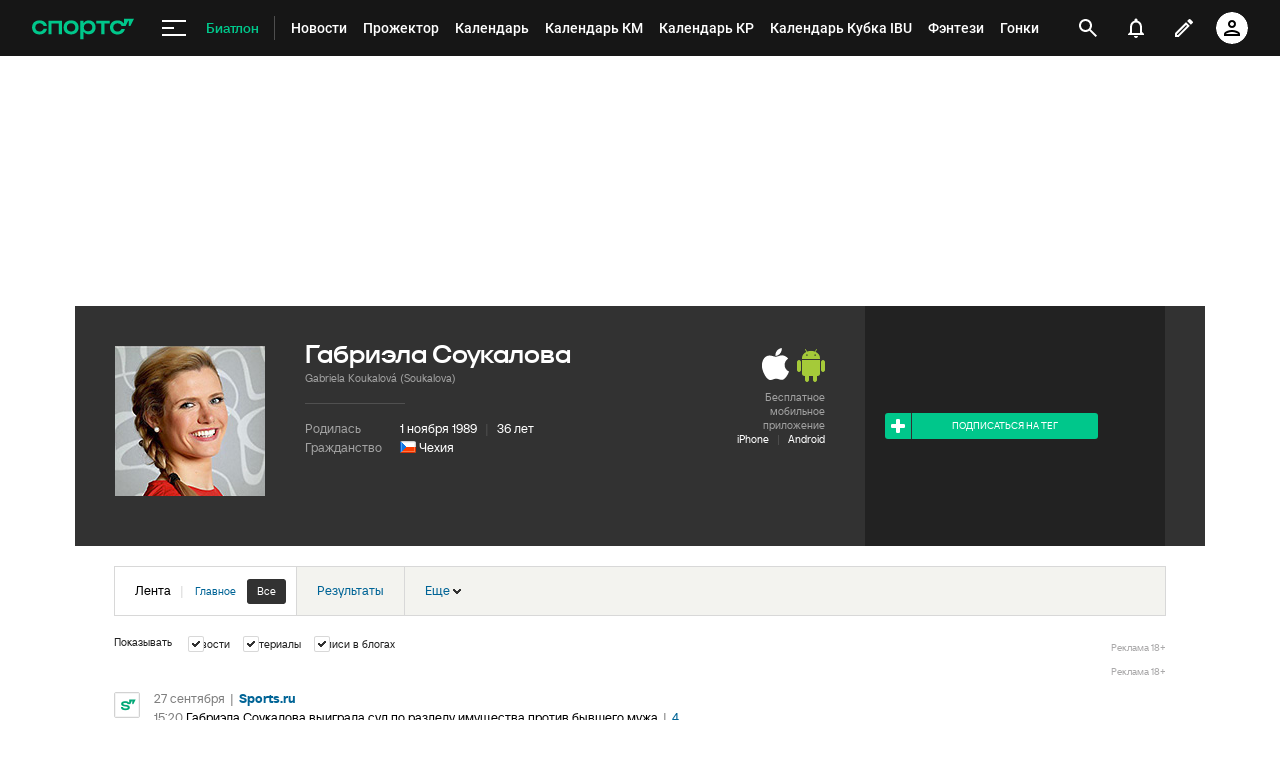

--- FILE ---
content_type: text/html; charset=UTF-8
request_url: https://www.sports.ru/biathlon/person/soukalova/
body_size: 146918
content:
<!DOCTYPE html>
<html lang="ru" xmlns="http://www.w3.org/1999/xhtml">
<head>
<script nomodule src="//st.s5o.ru/source/_desktop/libs/polyfills.min.js"></script>
<script src="//st.s5o.ru/build/_desktop/split_testing_init.js"></script>
<script type="text/javascript">window.dataLayer = window.dataLayer || []; window.Sports = window.Sports || {}; var analyticsData = {"event":"page_data","page_type":"tags","page_id":54317522,"page_section":[225],"page_tags":{"main":[54317522],"other":[]}}; window.Sports.analyticsData = analyticsData; window.dataLayer.push(analyticsData);</script>
<!-- Google Tag Manager --><!-- End Google Tag Manager --> <!-- Google Tag Manager --> <script>(function(w,d,s,l,i){w[l]=w[l]||[];w[l].push({'gtm.start': new Date().getTime(),event:'gtm.js'});var f=d.getElementsByTagName(s)[0], j=d.createElement(s),dl=l!='dataLayer'?'&l='+l:'';j.async=true;j.src= 'https://www.googletagmanager.com/gtm.js?id='+i+dl;f.parentNode.insertBefore(j,f); })(window,document,'script','dataLayer','GTM-5H24MV2W');</script> <!-- End Google Tag Manager --> <!-- Google Tag Manager --> <script> (function(){ window.Sports = window.Sports || {}; var stmId = 'MT88Z7Z2'; var gtmId = 'GTM-'+stmId; var gtmPath = 'https://www.googletagmanager.com/gtm.js?id='; var gtmProxyPath = 'https://t.sports.ru/manager/'+stmId+'.js?l=dataLayer'; function gtm (w,d,s,l,i,p){ w[l]=w[l]||[]; w[l].push({'gtm.start':new Date().getTime(),event:'gtm.js'}); var f=d.getElementsByTagName(s)[0],j=d.createElement(s),dl=l!='dataLayer'?'&l='+l:''; j.async=true; j.src=p+i+dl; j.onerror = function(){ window.Sports.queueOfErrors = window.Sports.queueOfErrors || []; window.Sports.queueOfErrors.push({ message: '[SPORTS][GTM]: не удалось загрузить скрипт stm' }); if (p === gtmPath) return; j.remove(); gtm(window,document,'script','dataLayer',gtmId,gtmPath); }; f.parentNode.insertBefore(j,f); } gtm(window,document,'script','dataLayer','',gtmProxyPath); })();</script> <!-- End Google Tag Manager -->
<script type="text/javascript">
		Object.freeze(Element.prototype);
	</script>
<meta http-equiv="X-UA-Compatible" content="IE=edge">
<title>Габриэла Соукалова, биатлонистка, 36 лет, рост, вес, биография и карьера, фото и видео на Sports.ru</title>
<!-- metas -->
<meta http-equiv="Content-Type" content="text/html; charset=utf-8" />
<meta name="copyright" content="copyright © 2025, Sports.ru" />
<meta name="Robots" content="index, follow">
<meta name="robots" content="all" />
<meta name="description" content="Габриэла Соукалова биатлонистка - последние новости на сегодня за 2025 год. Биография, личная жизнь, семья, карьера, интервью. Фото и видео, статистика и результаты на Sports.ru" />
<meta name="viewport" content="width=device-width" />
<meta name="format-detection" content="telephone=no" />
<meta property="og:title" content="Габриэла Соукалова, биатлонистка, 36 лет, рост, вес, биография и карьера, фото и видео на Sports.ru" />
<meta property="og:site_name" content="Спортс’’" />
<meta property="og:image" content="https://photobooth.cdn.sports.ru/preset/tags/2/a8/bc8a6e2c64a48ac0c86556c660f7b.jpeg"/>
<meta property="og:description" content="Габриэла Соукалова биатлонистка - последние новости на сегодня за 2025 год. Биография, личная жизнь, семья, карьера, интервью. Фото и видео, статистика и результаты на Sports.ru" />
<meta property="og:url" content="https://www.sports.ru/biathlon/person/soukalova/" />
<meta property="al:android:url" content="sports://player/54317522?category_id=225" />
<meta property="al:ios:url" content="sports://player/54317522?category_id=225" />
<meta property="al:android:package" content="ru.sports" />
<meta property="al:android:app_name" content="Sports.ru" />
<meta property="al:ios:app_store_id" content="542339626" />
<meta property="al:ios:app_name" content="Sports.ru" />
<!-- links -->
<link rel="Shortcut Icon" type="image/x-icon" href="/favicon.ico?v=2" />
<link rel="apple-touch-icon-precomposed" href="https://dumpster.cdn.sports.ru/6/5e/9eab67461a0fbb33c71a110218459.png" />
<link rel="image_src" href="https://photobooth.cdn.sports.ru/preset/tags/2/a8/bc8a6e2c64a48ac0c86556c660f7b.jpeg" />
<link rel="alternate" media="only screen and (max-width: 640px)" href="https://m.sports.ru/biathlon/person/soukalova/">
<link rel="canonical" href="https://www.sports.ru/biathlon/person/soukalova/" />
<link type="text/css" rel="stylesheet" href="//st.s5o.ru/build/old-desktop/common.min.css?hash=2a9c6817f7d37692e3b6"/><link type="text/css" rel="stylesheet" href="//st.s5o.ru/build/old-desktop/stat.min.css?hash=7a4b94b562026b133c1c"/><!--[if lte IE 8]><link type="text/css" rel="stylesheet" href="//st.s5o.ru/common/css/ie.css"/><![endif]--><!-- js --><script type="text/javascript"> window.Sports = { RegistryVars: { tag_id: "54317522" }, host: "www.sports.ru" };</script><script>window.Sports = window.Sports || {};window.Sports.request_env = window.Sports.request_env || { HTTP_HOST : "www.sports.ru",};</script><script src="//st.s5o.ru/build/old-desktop/main.js?hash=f604a061e7dc551a503d"></script><script src="//st.s5o.ru/build/old-desktop/runtime.js?hash=f604a061e7dc551a503d"></script><script src="//st.s5o.ru/build/old-desktop/vendor.js?hash=f604a061e7dc551a503d"></script>
<script type="text/javascript">
    window.Sports.RegistryVars['social.description'] = 'Габриэла Соукалова биатлонистка - последние новости на сегодня за 2025 год. Биография, личная жизнь, семья, карьера, интервью. Фото и видео, статистика и результаты на Sports.ru';
    window.Sports.RegistryVars['social.image'] = 'https://photobooth.cdn.sports.ru/preset/tags/2/a8/bc8a6e2c64a48ac0c86556c660f7b.jpeg';
    window.Sports.RegistryVars['social.title'] = 'Габриэла Соукалова, биатлонистка, 36 лет, рост, вес, биография и карьера, фото и видео на Sports.ru';
    window.Sports.RegistryVars['social.via'] = 'sportsru';
</script>
</head>
<body class="u-context-ru
 theme-sports  js-active" data-control="Common.Body"
data-targeting-platform="DFP" data-targeting-object='{"site":"ru","sectiontype":"tags","tags":["54317522"],"sportname":["biathlon"]}'>
<div id="vk_api_transport"></div>
<div id="fb-root"></div>
<script type="module" crossorigin src="https://senoval.cdn.sports.ru/navigation-ssi/public/index-b71bfbbd.js"></script><link rel="stylesheet" href="https://senoval.cdn.sports.ru/navigation-ssi/public/index-03d65920.css"><div id="navigation-mount-point"><!--[--><!--[--><header class="header" data-v-21e1d902><div class="header__smart-app" data-v-21e1d902><!----></div><div class="navigation-top" data-v-21e1d902><div class="navigation-top__wrapper" data-v-21e1d902><a href="/" class="navigation-top__logo" data-v-21e1d902><svg xmlns='http://www.w3.org/2000/svg ' width='102' height='26' viewBox='0 0 102 26' fill='none'><path d='M85.5238 19.5114C88.3622 19.5114 90.1267 18.3591 91.1239 17.3603C92.2747 16.2078 92.8118 14.825 92.8118 13.903H89.5129C89.206 14.9786 88.0553 16.592 85.5238 16.592C82.9922 16.592 81.2277 14.9018 81.2277 12.4433C81.2277 9.98482 82.9922 8.29462 85.5238 8.29462C87.9019 8.29462 89.206 9.75434 89.5129 10.9836H93.6556L96.2639 5.68248H96.6474V10.9836H98.4119L101.941 3.76257H91.8911V8.21856H91.5076C90.6636 6.75884 88.6691 5.37595 85.5238 5.37595C80.9208 5.37595 78.0058 8.21856 78.0058 12.4441C78.0058 16.6696 81.151 19.5121 85.5238 19.5121V19.5114Z' fill='#00C78B'/><path d='M7.55575 5.37048C5.39146 5.37048 3.53713 6.01226 2.19577 7.22365C0.800961 8.48161 0.0655823 10.2758 0.0655823 12.4107C0.0655823 14.5455 0.800961 16.3397 2.19577 17.5977C3.53868 18.8091 5.39146 19.4508 7.55575 19.4508C10.4523 19.4508 12.2121 18.3038 13.1776 17.3424C14.3392 16.1861 14.8577 14.7892 14.8577 13.9154V13.8526H11.5728L11.5604 13.8991C11.5535 13.9263 10.8049 16.5345 7.55575 16.5345C5.01719 16.5345 3.3124 14.8761 3.3124 12.4107C3.3124 9.94521 5.01719 8.28682 7.55575 8.28682C10.8049 8.28682 11.5527 10.8958 11.5604 10.9222L11.5728 10.9688H14.8577V10.9059C14.8577 10.0337 14.3377 8.63526 13.1776 7.47897C12.2121 6.51747 10.4539 5.37048 7.55575 5.37048Z' fill='#00C78B'/><path d='M16.4369 19.1769H19.5753V8.50488H26.7702V19.1776H29.9085V5.64441H16.4369V19.1776V19.1769Z' fill='#00C78B'/><path d='M44.4518 7.22365C43.1089 6.01226 41.2561 5.37048 39.0919 5.37048C36.9275 5.37048 35.0748 6.01226 33.7318 7.22365C32.3386 8.48161 31.6017 10.2758 31.6017 12.4107C31.6017 14.5455 32.337 16.3397 33.7318 17.5977C35.0748 18.8091 36.9275 19.4508 39.0919 19.4508C41.2561 19.4508 43.1089 18.8091 44.4518 17.5977C45.8451 16.3397 46.582 14.5455 46.582 12.4107C46.582 10.2758 45.8466 8.48161 44.4518 7.22365ZM43.3351 12.4107C43.3351 14.8761 41.6304 16.5345 39.0919 16.5345C36.5532 16.5345 34.8484 14.8761 34.8484 12.4107C34.8484 9.94521 36.5532 8.28682 39.0919 8.28682C41.6304 8.28682 43.3351 9.94521 43.3351 12.4107Z' fill='#00C78B'/><path d='M64.1737 8.50487H69.3679V19.1754L72.5063 19.2041V8.50487H77.7004V5.64441H64.173V8.50487H64.1737Z' fill='#00C78B'/><path d='M56.9099 5.37052C54.4644 5.37052 52.806 6.35143 51.7723 7.93298H51.4996V5.64212H48.3465V24.2375H51.4996V16.876H51.7723C52.8053 18.4576 54.4635 19.2756 56.9099 19.2756C60.7969 19.2756 63.5966 16.4127 63.5966 12.3766C63.5966 8.3404 60.796 5.36896 56.9099 5.36896V5.37052ZM56.0677 16.3304C53.5135 16.3304 51.7995 14.8583 51.7995 12.4053C51.7995 9.95223 53.5112 8.31557 56.0677 8.31557C58.624 8.31557 60.3358 9.86997 60.3358 12.323C60.3358 14.7761 58.5953 16.3304 56.0677 16.3304Z' fill='#00C78B'/></svg></a><!----><div id="popup-anchor-search" class="anchor-wrapper navigation-top__content" data-v-8a99a028 data-v-21e1d902><!--[--><div class="navigation-content-block" data-v-1f7bb174 data-v-21e1d902><div id="popup-anchor-burger" class="anchor-wrapper" data-v-8a99a028 data-v-1f7bb174><!--[--><div class="navigation-burger navigation-content-block__burger-desktop" data-v-1f7bb174><div class="navigation-burger__container"><button class="navigation-burger-button" aria-label="меню"><span class="navigation-burger-button__icon"><span></span><span></span><span></span></span></button><a class="navigation-burger-title" href="/biathlon/" title="Биатлон"><span class="navigation-burger-title__text">Биатлон</span></a></div><div class="navigation-burger__dropdown" style="display:none;"><div class="navigation-burger__dropdown-arrow"></div></div></div><!--]--></div><nav id="navigation-navbar" class="navigation-navbar navigation-content-block__navbar" data-v-50837565 data-v-1f7bb174><!----><ul class="seo-block" style="width:0;height:0;margin:0;padding:0;visibility:hidden;display:block;position:fixed;" data-v-50837565><!--[--><li style="width:0;height:0;margin:0;padding:0;visibility:hidden;display:block;position:fixed;"><a href="/" style="width:0;height:0;margin:0;padding:0;visibility:hidden;display:block;position:fixed;">Главная</a></li><li style="width:0;height:0;margin:0;padding:0;visibility:hidden;display:block;position:fixed;"><a href style="width:0;height:0;margin:0;padding:0;visibility:hidden;display:block;position:fixed;">Главная группа</a></li><li style="width:0;height:0;margin:0;padding:0;visibility:hidden;display:block;position:fixed;"><a href="https://video.sports.ru/" style="width:0;height:0;margin:0;padding:0;visibility:hidden;display:block;position:fixed;">ВидеоСпортс&#39;&#39;</a></li><li style="width:0;height:0;margin:0;padding:0;visibility:hidden;display:block;position:fixed;"><a href="/tribuna/" style="width:0;height:0;margin:0;padding:0;visibility:hidden;display:block;position:fixed;">Трибуна</a></li><li style="width:0;height:0;margin:0;padding:0;visibility:hidden;display:block;position:fixed;"><a href="/betting/" style="width:0;height:0;margin:0;padding:0;visibility:hidden;display:block;position:fixed;">Ставки</a></li><li style="width:0;height:0;margin:0;padding:0;visibility:hidden;display:block;position:fixed;"><a href="/football/" style="width:0;height:0;margin:0;padding:0;visibility:hidden;display:block;position:fixed;">Футбол</a></li><li style="width:0;height:0;margin:0;padding:0;visibility:hidden;display:block;position:fixed;"><a href="/figure-skating/" style="width:0;height:0;margin:0;padding:0;visibility:hidden;display:block;position:fixed;">Фигурка</a></li><li style="width:0;height:0;margin:0;padding:0;visibility:hidden;display:block;position:fixed;"><a href="/hockey/" style="width:0;height:0;margin:0;padding:0;visibility:hidden;display:block;position:fixed;">Хоккей</a></li><li style="width:0;height:0;margin:0;padding:0;visibility:hidden;display:block;position:fixed;"><a href="/basketball/" style="width:0;height:0;margin:0;padding:0;visibility:hidden;display:block;position:fixed;">Баскет</a></li><li style="width:0;height:0;margin:0;padding:0;visibility:hidden;display:block;position:fixed;"><a href="/tennis/" style="width:0;height:0;margin:0;padding:0;visibility:hidden;display:block;position:fixed;">Теннис</a></li><li style="width:0;height:0;margin:0;padding:0;visibility:hidden;display:block;position:fixed;"><a href="/boxing/" style="width:0;height:0;margin:0;padding:0;visibility:hidden;display:block;position:fixed;">Бокс</a></li><li style="width:0;height:0;margin:0;padding:0;visibility:hidden;display:block;position:fixed;"><a href="/automoto/" style="width:0;height:0;margin:0;padding:0;visibility:hidden;display:block;position:fixed;">Авто</a></li><li style="width:0;height:0;margin:0;padding:0;visibility:hidden;display:block;position:fixed;"><a href="/health/" style="width:0;height:0;margin:0;padding:0;visibility:hidden;display:block;position:fixed;">Здоровье</a></li><li style="width:0;height:0;margin:0;padding:0;visibility:hidden;display:block;position:fixed;"><a href="/mediafootball/" style="width:0;height:0;margin:0;padding:0;visibility:hidden;display:block;position:fixed;">Медиафутбол</a></li><li style="width:0;height:0;margin:0;padding:0;visibility:hidden;display:block;position:fixed;"><a href="/projector/?ref=menu" style="width:0;height:0;margin:0;padding:0;visibility:hidden;display:block;position:fixed;">Прожектор</a></li><li style="width:0;height:0;margin:0;padding:0;visibility:hidden;display:block;position:fixed;"><a href="https://sirena.world/apps_menu" style="width:0;height:0;margin:0;padding:0;visibility:hidden;display:block;position:fixed;">Наши приложения</a></li><li style="width:0;height:0;margin:0;padding:0;visibility:hidden;display:block;position:fixed;"><a href style="width:0;height:0;margin:0;padding:0;visibility:hidden;display:block;position:fixed;">Главная группа</a></li><li style="width:0;height:0;margin:0;padding:0;visibility:hidden;display:block;position:fixed;"><a href="https://sirena.world/IOS_Burger" style="width:0;height:0;margin:0;padding:0;visibility:hidden;display:block;position:fixed;">Спортс iOS</a></li><li style="width:0;height:0;margin:0;padding:0;visibility:hidden;display:block;position:fixed;"><a href="https://sirena.world/Android_Burger" style="width:0;height:0;margin:0;padding:0;visibility:hidden;display:block;position:fixed;">Спортс Android</a></li><li style="width:0;height:0;margin:0;padding:0;visibility:hidden;display:block;position:fixed;"><a href="https://gol.go.link/9Tjao" style="width:0;height:0;margin:0;padding:0;visibility:hidden;display:block;position:fixed;">ГОЛ</a></li><li style="width:0;height:0;margin:0;padding:0;visibility:hidden;display:block;position:fixed;"><a href="https://sirena.world/all_apps_burger" style="width:0;height:0;margin:0;padding:0;visibility:hidden;display:block;position:fixed;">Все приложения</a></li><li style="width:0;height:0;margin:0;padding:0;visibility:hidden;display:block;position:fixed;"><a href="https://video.sports.ru/" style="width:0;height:0;margin:0;padding:0;visibility:hidden;display:block;position:fixed;">ВидеоСпортс&#39;&#39;</a></li><li style="width:0;height:0;margin:0;padding:0;visibility:hidden;display:block;position:fixed;"><a href style="width:0;height:0;margin:0;padding:0;visibility:hidden;display:block;position:fixed;">Главная группа</a></li><li style="width:0;height:0;margin:0;padding:0;visibility:hidden;display:block;position:fixed;"><a href="https://video.sports.ru/hockey/khl" style="width:0;height:0;margin:0;padding:0;visibility:hidden;display:block;position:fixed;">КХЛ</a></li><li style="width:0;height:0;margin:0;padding:0;visibility:hidden;display:block;position:fixed;"><a href="https://video.sports.ru/football" style="width:0;height:0;margin:0;padding:0;visibility:hidden;display:block;position:fixed;">Футбол</a></li><li style="width:0;height:0;margin:0;padding:0;visibility:hidden;display:block;position:fixed;"><a href="https://video.sports.ru/football/chinese-super-league" style="width:0;height:0;margin:0;padding:0;visibility:hidden;display:block;position:fixed;">Шанхай Слуцкого</a></li><li style="width:0;height:0;margin:0;padding:0;visibility:hidden;display:block;position:fixed;"><a href="https://video.sports.ru/football/fnl" style="width:0;height:0;margin:0;padding:0;visibility:hidden;display:block;position:fixed;">ФНЛ</a></li><li style="width:0;height:0;margin:0;padding:0;visibility:hidden;display:block;position:fixed;"><a href="https://video.sports.ru/authors" style="width:0;height:0;margin:0;padding:0;visibility:hidden;display:block;position:fixed;">Шоу</a></li><li style="width:0;height:0;margin:0;padding:0;visibility:hidden;display:block;position:fixed;"><a href="https://video.sports.ru/from-the-clubs" style="width:0;height:0;margin:0;padding:0;visibility:hidden;display:block;position:fixed;">Клубы</a></li><li style="width:0;height:0;margin:0;padding:0;visibility:hidden;display:block;position:fixed;"><a href="https://video.sports.ru/tag/3ATnNQbuTfmzy6iJhl9OTIuho0DIZZTWZYYbT72FGxU" style="width:0;height:0;margin:0;padding:0;visibility:hidden;display:block;position:fixed;">Другие медиа</a></li><li style="width:0;height:0;margin:0;padding:0;visibility:hidden;display:block;position:fixed;"><a href="/betting/" style="width:0;height:0;margin:0;padding:0;visibility:hidden;display:block;position:fixed;">Ставки</a></li><li style="width:0;height:0;margin:0;padding:0;visibility:hidden;display:block;position:fixed;"><a href style="width:0;height:0;margin:0;padding:0;visibility:hidden;display:block;position:fixed;">Главная группа</a></li><li style="width:0;height:0;margin:0;padding:0;visibility:hidden;display:block;position:fixed;"><a href="/betting/ratings/" style="width:0;height:0;margin:0;padding:0;visibility:hidden;display:block;position:fixed;">Все букмекеры</a></li><li style="width:0;height:0;margin:0;padding:0;visibility:hidden;display:block;position:fixed;"><a href="/betting/ratings/" style="width:0;height:0;margin:0;padding:0;visibility:hidden;display:block;position:fixed;">Рейтинг букмекеров</a></li><li style="width:0;height:0;margin:0;padding:0;visibility:hidden;display:block;position:fixed;"><a href="/betting/bonuses/ " style="width:0;height:0;margin:0;padding:0;visibility:hidden;display:block;position:fixed;">Бонусы</a></li><li style="width:0;height:0;margin:0;padding:0;visibility:hidden;display:block;position:fixed;"><a href="/betting/apps/" style="width:0;height:0;margin:0;padding:0;visibility:hidden;display:block;position:fixed;">Приложения</a></li><li style="width:0;height:0;margin:0;padding:0;visibility:hidden;display:block;position:fixed;"><a href="/betting/stavochnaya-wiki/" style="width:0;height:0;margin:0;padding:0;visibility:hidden;display:block;position:fixed;">Ставочная Вики</a></li><li style="width:0;height:0;margin:0;padding:0;visibility:hidden;display:block;position:fixed;"><a href="/predictions/" style="width:0;height:0;margin:0;padding:0;visibility:hidden;display:block;position:fixed;">Прогнозы на спорт</a></li><li style="width:0;height:0;margin:0;padding:0;visibility:hidden;display:block;position:fixed;"><a href="/betting/news/" style="width:0;height:0;margin:0;padding:0;visibility:hidden;display:block;position:fixed;">Новости</a></li><li style="width:0;height:0;margin:0;padding:0;visibility:hidden;display:block;position:fixed;"><a href="/tribuna/blogs/betnewssportsru/" style="width:0;height:0;margin:0;padding:0;visibility:hidden;display:block;position:fixed;">Актуальное</a></li><li style="width:0;height:0;margin:0;padding:0;visibility:hidden;display:block;position:fixed;"><a href="/betting/industry/" style="width:0;height:0;margin:0;padding:0;visibility:hidden;display:block;position:fixed;">Индустрия</a></li><li style="width:0;height:0;margin:0;padding:0;visibility:hidden;display:block;position:fixed;"><a href style="width:0;height:0;margin:0;padding:0;visibility:hidden;display:block;position:fixed;">Виды</a></li><li style="width:0;height:0;margin:0;padding:0;visibility:hidden;display:block;position:fixed;"><a href="/betting/ratings/legal-bookie-rating/" style="width:0;height:0;margin:0;padding:0;visibility:hidden;display:block;position:fixed;">Легальные букмекеры</a></li><li style="width:0;height:0;margin:0;padding:0;visibility:hidden;display:block;position:fixed;"><a href="/betting/ratings/cyber/" style="width:0;height:0;margin:0;padding:0;visibility:hidden;display:block;position:fixed;">Киберспортивные БК</a></li><li style="width:0;height:0;margin:0;padding:0;visibility:hidden;display:block;position:fixed;"><a href="/betting/bonuses/fribet-za-registraciyu-bk/" style="width:0;height:0;margin:0;padding:0;visibility:hidden;display:block;position:fixed;">Фрибеты БК</a></li><li style="width:0;height:0;margin:0;padding:0;visibility:hidden;display:block;position:fixed;"><a href="/betting/bonuses/promokody-bukmekerskih-kontor/" style="width:0;height:0;margin:0;padding:0;visibility:hidden;display:block;position:fixed;">Промокоды БК</a></li><li style="width:0;height:0;margin:0;padding:0;visibility:hidden;display:block;position:fixed;"><a href="/betting/bonuses/bonusy-za-registraciyu-bk/" style="width:0;height:0;margin:0;padding:0;visibility:hidden;display:block;position:fixed;">Бонусы за регистрацию</a></li><li style="width:0;height:0;margin:0;padding:0;visibility:hidden;display:block;position:fixed;"><a href="/betting/bonuses/bonusy-bez-depozita/" style="width:0;height:0;margin:0;padding:0;visibility:hidden;display:block;position:fixed;">Бонусы без депозита</a></li><li style="width:0;height:0;margin:0;padding:0;visibility:hidden;display:block;position:fixed;"><a href="/betting/apps/ios/" style="width:0;height:0;margin:0;padding:0;visibility:hidden;display:block;position:fixed;">Приложения БК на iOS</a></li><li style="width:0;height:0;margin:0;padding:0;visibility:hidden;display:block;position:fixed;"><a href="/betting/apps/android/" style="width:0;height:0;margin:0;padding:0;visibility:hidden;display:block;position:fixed;">Приложения на Android</a></li><li style="width:0;height:0;margin:0;padding:0;visibility:hidden;display:block;position:fixed;"><a href="/betting/bonuses/promokody-fonbet/" style="width:0;height:0;margin:0;padding:0;visibility:hidden;display:block;position:fixed;">Промокоды Фонбет</a></li><li style="width:0;height:0;margin:0;padding:0;visibility:hidden;display:block;position:fixed;"><a href="/betting/bonuses/promokody-betcity/" style="width:0;height:0;margin:0;padding:0;visibility:hidden;display:block;position:fixed;">Промокоды БЕТСИТИ</a></li><li style="width:0;height:0;margin:0;padding:0;visibility:hidden;display:block;position:fixed;"><a href="/betting/bonuses/promokody-pari/" style="width:0;height:0;margin:0;padding:0;visibility:hidden;display:block;position:fixed;">Промокоды PARI</a></li><li style="width:0;height:0;margin:0;padding:0;visibility:hidden;display:block;position:fixed;"><a href="/betting/bonuses/promokody-liga-stavok/" style="width:0;height:0;margin:0;padding:0;visibility:hidden;display:block;position:fixed;">Промокоды Лига Ставок</a></li><li style="width:0;height:0;margin:0;padding:0;visibility:hidden;display:block;position:fixed;"><a href="/betting/bonuses/promokody-betboom/" style="width:0;height:0;margin:0;padding:0;visibility:hidden;display:block;position:fixed;">Промокоды BetBoom</a></li><li style="width:0;height:0;margin:0;padding:0;visibility:hidden;display:block;position:fixed;"><a href="/betting/bonuses/fribety-fonbet/" style="width:0;height:0;margin:0;padding:0;visibility:hidden;display:block;position:fixed;">Фрибеты Фонбет</a></li><li style="width:0;height:0;margin:0;padding:0;visibility:hidden;display:block;position:fixed;"><a href="/betting/bonuses/fribety-betcity/" style="width:0;height:0;margin:0;padding:0;visibility:hidden;display:block;position:fixed;">Фрибеты БЕТСИТИ</a></li><li style="width:0;height:0;margin:0;padding:0;visibility:hidden;display:block;position:fixed;"><a href="/betting/bonuses/fribety-betboom/" style="width:0;height:0;margin:0;padding:0;visibility:hidden;display:block;position:fixed;">Фрибеты BetBoom</a></li><li style="width:0;height:0;margin:0;padding:0;visibility:hidden;display:block;position:fixed;"><a href style="width:0;height:0;margin:0;padding:0;visibility:hidden;display:block;position:fixed;">Вики</a></li><li style="width:0;height:0;margin:0;padding:0;visibility:hidden;display:block;position:fixed;"><a href style="width:0;height:0;margin:0;padding:0;visibility:hidden;display:block;position:fixed;">Хаб</a></li><li style="width:0;height:0;margin:0;padding:0;visibility:hidden;display:block;position:fixed;"><a href="/predictions/" style="width:0;height:0;margin:0;padding:0;visibility:hidden;display:block;position:fixed;">Прогнозы на сегодня</a></li><li style="width:0;height:0;margin:0;padding:0;visibility:hidden;display:block;position:fixed;"><a href="/predictions/football/" style="width:0;height:0;margin:0;padding:0;visibility:hidden;display:block;position:fixed;">Прогнозы на футбол</a></li><li style="width:0;height:0;margin:0;padding:0;visibility:hidden;display:block;position:fixed;"><a href="/predictions/basketball/" style="width:0;height:0;margin:0;padding:0;visibility:hidden;display:block;position:fixed;">Прогнозы на баскетбол</a></li><li style="width:0;height:0;margin:0;padding:0;visibility:hidden;display:block;position:fixed;"><a href="/predictions/hockey/" style="width:0;height:0;margin:0;padding:0;visibility:hidden;display:block;position:fixed;">Прогнозы на хоккей</a></li><li style="width:0;height:0;margin:0;padding:0;visibility:hidden;display:block;position:fixed;"><a href="/football/" style="width:0;height:0;margin:0;padding:0;visibility:hidden;display:block;position:fixed;">Футбол</a></li><li style="width:0;height:0;margin:0;padding:0;visibility:hidden;display:block;position:fixed;"><a href style="width:0;height:0;margin:0;padding:0;visibility:hidden;display:block;position:fixed;">Главная группа</a></li><li style="width:0;height:0;margin:0;padding:0;visibility:hidden;display:block;position:fixed;"><a href="/football/match/lokomotiv-vs-zenit/" style="width:0;height:0;margin:0;padding:0;visibility:hidden;display:block;position:fixed;">Зенит-Локомотив</a></li><li style="width:0;height:0;margin:0;padding:0;visibility:hidden;display:block;position:fixed;"><a href="/football/match/bayer-vs-bayern/" style="width:0;height:0;margin:0;padding:0;visibility:hidden;display:block;position:fixed;">Бавария-Байер</a></li><li style="width:0;height:0;margin:0;padding:0;visibility:hidden;display:block;position:fixed;"><a href="/football/match/chelsea-vs-tottenham/" style="width:0;height:0;margin:0;padding:0;visibility:hidden;display:block;position:fixed;">Тоттенхэм-Челси</a></li><li style="width:0;height:0;margin:0;padding:0;visibility:hidden;display:block;position:fixed;"><a href="https://gol.go.link/9Tjao" style="width:0;height:0;margin:0;padding:0;visibility:hidden;display:block;position:fixed;">ГОЛ</a></li><li style="width:0;height:0;margin:0;padding:0;visibility:hidden;display:block;position:fixed;"><a href="/football/news/ " style="width:0;height:0;margin:0;padding:0;visibility:hidden;display:block;position:fixed;">Новости</a></li><li style="width:0;height:0;margin:0;padding:0;visibility:hidden;display:block;position:fixed;"><a href="https://www.sports.ru/projector/?ref=menu" style="width:0;height:0;margin:0;padding:0;visibility:hidden;display:block;position:fixed;">Прожектор</a></li><li style="width:0;height:0;margin:0;padding:0;visibility:hidden;display:block;position:fixed;"><a href="/football/blogs/ " style="width:0;height:0;margin:0;padding:0;visibility:hidden;display:block;position:fixed;">Трибуна</a></li><li style="width:0;height:0;margin:0;padding:0;visibility:hidden;display:block;position:fixed;"><a href="/football/match/ " style="width:0;height:0;margin:0;padding:0;visibility:hidden;display:block;position:fixed;">Матчи</a></li><li style="width:0;height:0;margin:0;padding:0;visibility:hidden;display:block;position:fixed;"><a href="/football/tournament/rfpl/" style="width:0;height:0;margin:0;padding:0;visibility:hidden;display:block;position:fixed;">РПЛ</a></li><li style="width:0;height:0;margin:0;padding:0;visibility:hidden;display:block;position:fixed;"><a href="/football/tournament/premier-league/" style="width:0;height:0;margin:0;padding:0;visibility:hidden;display:block;position:fixed;">АПЛ</a></li><li style="width:0;height:0;margin:0;padding:0;visibility:hidden;display:block;position:fixed;"><a href="/football/tournament/ucl/" style="width:0;height:0;margin:0;padding:0;visibility:hidden;display:block;position:fixed;">ЛЧ</a></li><li style="width:0;height:0;margin:0;padding:0;visibility:hidden;display:block;position:fixed;"><a href="/fantasy/football/" style="width:0;height:0;margin:0;padding:0;visibility:hidden;display:block;position:fixed;">Фэнтези</a></li><li style="width:0;height:0;margin:0;padding:0;visibility:hidden;display:block;position:fixed;"><a href="/osnova/" style="width:0;height:0;margin:0;padding:0;visibility:hidden;display:block;position:fixed;">Основа</a></li><li style="width:0;height:0;margin:0;padding:0;visibility:hidden;display:block;position:fixed;"><a href="/football/tournament/la-liga/" style="width:0;height:0;margin:0;padding:0;visibility:hidden;display:block;position:fixed;">Ла Лига</a></li><li style="width:0;height:0;margin:0;padding:0;visibility:hidden;display:block;position:fixed;"><a href="/football/tournament/seria-a/" style="width:0;height:0;margin:0;padding:0;visibility:hidden;display:block;position:fixed;">Серия А</a></li><li style="width:0;height:0;margin:0;padding:0;visibility:hidden;display:block;position:fixed;"><a href="/football/tournament/bundesliga/" style="width:0;height:0;margin:0;padding:0;visibility:hidden;display:block;position:fixed;">Бундеслига</a></li><li style="width:0;height:0;margin:0;padding:0;visibility:hidden;display:block;position:fixed;"><a href="/football/transfers/" style="width:0;height:0;margin:0;padding:0;visibility:hidden;display:block;position:fixed;">Трансферы</a></li><li style="width:0;height:0;margin:0;padding:0;visibility:hidden;display:block;position:fixed;"><a href="/football/tournament/" style="width:0;height:0;margin:0;padding:0;visibility:hidden;display:block;position:fixed;">Турниры</a></li><li style="width:0;height:0;margin:0;padding:0;visibility:hidden;display:block;position:fixed;"><a href="/football/tournament/rfpl/" style="width:0;height:0;margin:0;padding:0;visibility:hidden;display:block;position:fixed;">РПЛ</a></li><li style="width:0;height:0;margin:0;padding:0;visibility:hidden;display:block;position:fixed;"><a href="/football/tournament/ucl/" style="width:0;height:0;margin:0;padding:0;visibility:hidden;display:block;position:fixed;">Лига чемпионов</a></li><li style="width:0;height:0;margin:0;padding:0;visibility:hidden;display:block;position:fixed;"><a href="/football/tournament/premier-league/" style="width:0;height:0;margin:0;padding:0;visibility:hidden;display:block;position:fixed;">АПЛ</a></li><li style="width:0;height:0;margin:0;padding:0;visibility:hidden;display:block;position:fixed;"><a href="/football/tournament/la-liga/" style="width:0;height:0;margin:0;padding:0;visibility:hidden;display:block;position:fixed;">Ла Лига</a></li><li style="width:0;height:0;margin:0;padding:0;visibility:hidden;display:block;position:fixed;"><a href="/football/tournament/uefa-europa-league/" style="width:0;height:0;margin:0;padding:0;visibility:hidden;display:block;position:fixed;">Лига Европы</a></li><li style="width:0;height:0;margin:0;padding:0;visibility:hidden;display:block;position:fixed;"><a href="/football/tournament/bundesliga/" style="width:0;height:0;margin:0;padding:0;visibility:hidden;display:block;position:fixed;">Бундеслига</a></li><li style="width:0;height:0;margin:0;padding:0;visibility:hidden;display:block;position:fixed;"><a href="/football/tournament/seria-a/" style="width:0;height:0;margin:0;padding:0;visibility:hidden;display:block;position:fixed;">Серия А</a></li><li style="width:0;height:0;margin:0;padding:0;visibility:hidden;display:block;position:fixed;"><a href="/football/tournament/ligue-1/" style="width:0;height:0;margin:0;padding:0;visibility:hidden;display:block;position:fixed;">Лига 1</a></li><li style="width:0;height:0;margin:0;padding:0;visibility:hidden;display:block;position:fixed;"><a href="/football/tournament/chinese-super-league/" style="width:0;height:0;margin:0;padding:0;visibility:hidden;display:block;position:fixed;">Китайская суперлига</a></li><li style="width:0;height:0;margin:0;padding:0;visibility:hidden;display:block;position:fixed;"><a href="/football/tournament/russian-cup/" style="width:0;height:0;margin:0;padding:0;visibility:hidden;display:block;position:fixed;">Кубок России</a></li><li style="width:0;height:0;margin:0;padding:0;visibility:hidden;display:block;position:fixed;"><a href="/football/tournament/1liga/" style="width:0;height:0;margin:0;padding:0;visibility:hidden;display:block;position:fixed;">Первая лига</a></li><li style="width:0;height:0;margin:0;padding:0;visibility:hidden;display:block;position:fixed;"><a href="/football/tournament/qazaqstan-premier-ligasy/" style="width:0;height:0;margin:0;padding:0;visibility:hidden;display:block;position:fixed;">Казахстанская лига</a></li><li style="width:0;height:0;margin:0;padding:0;visibility:hidden;display:block;position:fixed;"><a href="/football/club/" style="width:0;height:0;margin:0;padding:0;visibility:hidden;display:block;position:fixed;">Команды</a></li><li style="width:0;height:0;margin:0;padding:0;visibility:hidden;display:block;position:fixed;"><a href="/football/team/russia/" style="width:0;height:0;margin:0;padding:0;visibility:hidden;display:block;position:fixed;">Сборная России</a></li><li style="width:0;height:0;margin:0;padding:0;visibility:hidden;display:block;position:fixed;"><a href="/football/club/zenit-st-petersburg/" style="width:0;height:0;margin:0;padding:0;visibility:hidden;display:block;position:fixed;">Зенит</a></li><li style="width:0;height:0;margin:0;padding:0;visibility:hidden;display:block;position:fixed;"><a href="/football/club/spartak/" style="width:0;height:0;margin:0;padding:0;visibility:hidden;display:block;position:fixed;">Спартак</a></li><li style="width:0;height:0;margin:0;padding:0;visibility:hidden;display:block;position:fixed;"><a href="/football/club/krasnodar/" style="width:0;height:0;margin:0;padding:0;visibility:hidden;display:block;position:fixed;">Краснодар</a></li><li style="width:0;height:0;margin:0;padding:0;visibility:hidden;display:block;position:fixed;"><a href="/football/club/real/" style="width:0;height:0;margin:0;padding:0;visibility:hidden;display:block;position:fixed;">Реал Мадрид</a></li><li style="width:0;height:0;margin:0;padding:0;visibility:hidden;display:block;position:fixed;"><a href="/football/club/barcelona/" style="width:0;height:0;margin:0;padding:0;visibility:hidden;display:block;position:fixed;">Барселона</a></li><li style="width:0;height:0;margin:0;padding:0;visibility:hidden;display:block;position:fixed;"><a href="/football/club/psg/" style="width:0;height:0;margin:0;padding:0;visibility:hidden;display:block;position:fixed;">ПСЖ</a></li><li style="width:0;height:0;margin:0;padding:0;visibility:hidden;display:block;position:fixed;"><a href="/football/club/bayern/" style="width:0;height:0;margin:0;padding:0;visibility:hidden;display:block;position:fixed;">Бавария</a></li><li style="width:0;height:0;margin:0;padding:0;visibility:hidden;display:block;position:fixed;"><a href="/football/club/mu/" style="width:0;height:0;margin:0;padding:0;visibility:hidden;display:block;position:fixed;">МЮ</a></li><li style="width:0;height:0;margin:0;padding:0;visibility:hidden;display:block;position:fixed;"><a href="/football/club/manchester-city/" style="width:0;height:0;margin:0;padding:0;visibility:hidden;display:block;position:fixed;">Манчестер Сити</a></li><li style="width:0;height:0;margin:0;padding:0;visibility:hidden;display:block;position:fixed;"><a href="/football/club/arsenal/" style="width:0;height:0;margin:0;padding:0;visibility:hidden;display:block;position:fixed;">Арсенал</a></li><li style="width:0;height:0;margin:0;padding:0;visibility:hidden;display:block;position:fixed;"><a href="/football/club/liverpool/" style="width:0;height:0;margin:0;padding:0;visibility:hidden;display:block;position:fixed;">Ливерпуль</a></li><li style="width:0;height:0;margin:0;padding:0;visibility:hidden;display:block;position:fixed;"><a href="/football/sportsman/" style="width:0;height:0;margin:0;padding:0;visibility:hidden;display:block;position:fixed;">Игроки</a></li><li style="width:0;height:0;margin:0;padding:0;visibility:hidden;display:block;position:fixed;"><a href="/football/person/messi/" style="width:0;height:0;margin:0;padding:0;visibility:hidden;display:block;position:fixed;">Месси</a></li><li style="width:0;height:0;margin:0;padding:0;visibility:hidden;display:block;position:fixed;"><a href="/football/person/cristiano-ronaldo/" style="width:0;height:0;margin:0;padding:0;visibility:hidden;display:block;position:fixed;">Роналду</a></li><li style="width:0;height:0;margin:0;padding:0;visibility:hidden;display:block;position:fixed;"><a href="/football/person/mbappe/" style="width:0;height:0;margin:0;padding:0;visibility:hidden;display:block;position:fixed;">Мбаппе</a></li><li style="width:0;height:0;margin:0;padding:0;visibility:hidden;display:block;position:fixed;"><a href="/football/person/jude-bellingham/" style="width:0;height:0;margin:0;padding:0;visibility:hidden;display:block;position:fixed;">Беллингем</a></li><li style="width:0;height:0;margin:0;padding:0;visibility:hidden;display:block;position:fixed;"><a href="/football/person/salah/" style="width:0;height:0;margin:0;padding:0;visibility:hidden;display:block;position:fixed;">Салах</a></li><li style="width:0;height:0;margin:0;padding:0;visibility:hidden;display:block;position:fixed;"><a href="/football/person/vinicius/" style="width:0;height:0;margin:0;padding:0;visibility:hidden;display:block;position:fixed;">Винисиус</a></li><li style="width:0;height:0;margin:0;padding:0;visibility:hidden;display:block;position:fixed;"><a href="/football/person/lamine-yamal/" style="width:0;height:0;margin:0;padding:0;visibility:hidden;display:block;position:fixed;">Ламин Ямаль</a></li><li style="width:0;height:0;margin:0;padding:0;visibility:hidden;display:block;position:fixed;"><a href="/football/person/robert-lewandowski/" style="width:0;height:0;margin:0;padding:0;visibility:hidden;display:block;position:fixed;">Левандовски</a></li><li style="width:0;height:0;margin:0;padding:0;visibility:hidden;display:block;position:fixed;"><a href="/football/person/khvicha-kvaratskhelia/" style="width:0;height:0;margin:0;padding:0;visibility:hidden;display:block;position:fixed;">Хвича</a></li><li style="width:0;height:0;margin:0;padding:0;visibility:hidden;display:block;position:fixed;"><a href="/football/person/dzyuba/" style="width:0;height:0;margin:0;padding:0;visibility:hidden;display:block;position:fixed;">Дзюба</a></li><li style="width:0;height:0;margin:0;padding:0;visibility:hidden;display:block;position:fixed;"><a href="/football/person/aleksandr-golovin/" style="width:0;height:0;margin:0;padding:0;visibility:hidden;display:block;position:fixed;">Головин</a></li><li style="width:0;height:0;margin:0;padding:0;visibility:hidden;display:block;position:fixed;"><a href="/football/person/aleksey-miranchuk/" style="width:0;height:0;margin:0;padding:0;visibility:hidden;display:block;position:fixed;">Алексей Миранчук</a></li><li style="width:0;height:0;margin:0;padding:0;visibility:hidden;display:block;position:fixed;"><a href="/hockey/" style="width:0;height:0;margin:0;padding:0;visibility:hidden;display:block;position:fixed;">Хоккей</a></li><li style="width:0;height:0;margin:0;padding:0;visibility:hidden;display:block;position:fixed;"><a href style="width:0;height:0;margin:0;padding:0;visibility:hidden;display:block;position:fixed;">Главная группа</a></li><li style="width:0;height:0;margin:0;padding:0;visibility:hidden;display:block;position:fixed;"><a href="/hockey/tournament/nhl/" style="width:0;height:0;margin:0;padding:0;visibility:hidden;display:block;position:fixed;">НХЛ</a></li><li style="width:0;height:0;margin:0;padding:0;visibility:hidden;display:block;position:fixed;"><a href="/hockey/tournament/khl/" style="width:0;height:0;margin:0;padding:0;visibility:hidden;display:block;position:fixed;">КХЛ</a></li><li style="width:0;height:0;margin:0;padding:0;visibility:hidden;display:block;position:fixed;"><a href="/hockey/news/" style="width:0;height:0;margin:0;padding:0;visibility:hidden;display:block;position:fixed;">Новости</a></li><li style="width:0;height:0;margin:0;padding:0;visibility:hidden;display:block;position:fixed;"><a href="/hockey/blogs/" style="width:0;height:0;margin:0;padding:0;visibility:hidden;display:block;position:fixed;">Трибуна</a></li><li style="width:0;height:0;margin:0;padding:0;visibility:hidden;display:block;position:fixed;"><a href="/hockey/match/" style="width:0;height:0;margin:0;padding:0;visibility:hidden;display:block;position:fixed;">Матчи</a></li><li style="width:0;height:0;margin:0;padding:0;visibility:hidden;display:block;position:fixed;"><a href="/hockey/transfers/" style="width:0;height:0;margin:0;padding:0;visibility:hidden;display:block;position:fixed;">Трансферы</a></li><li style="width:0;height:0;margin:0;padding:0;visibility:hidden;display:block;position:fixed;"><a href="https://sirena.world/lzln75" style="width:0;height:0;margin:0;padding:0;visibility:hidden;display:block;position:fixed;">Раннер Ови</a></li><li style="width:0;height:0;margin:0;padding:0;visibility:hidden;display:block;position:fixed;"><a href="/fantasy/hockey/" style="width:0;height:0;margin:0;padding:0;visibility:hidden;display:block;position:fixed;">Фэнтези</a></li><li style="width:0;height:0;margin:0;padding:0;visibility:hidden;display:block;position:fixed;"><a href="/hockey/club/" style="width:0;height:0;margin:0;padding:0;visibility:hidden;display:block;position:fixed;">Команды</a></li><li style="width:0;height:0;margin:0;padding:0;visibility:hidden;display:block;position:fixed;"><a href="/hockey/club/washington-capitals/" style="width:0;height:0;margin:0;padding:0;visibility:hidden;display:block;position:fixed;">Вашингтон</a></li><li style="width:0;height:0;margin:0;padding:0;visibility:hidden;display:block;position:fixed;"><a href="/hockey/club/ska/" style="width:0;height:0;margin:0;padding:0;visibility:hidden;display:block;position:fixed;">СКА</a></li><li style="width:0;height:0;margin:0;padding:0;visibility:hidden;display:block;position:fixed;"><a href="/hockey/club/cska/" style="width:0;height:0;margin:0;padding:0;visibility:hidden;display:block;position:fixed;">ЦСКА</a></li><li style="width:0;height:0;margin:0;padding:0;visibility:hidden;display:block;position:fixed;"><a href="/hockey/club/avangard/" style="width:0;height:0;margin:0;padding:0;visibility:hidden;display:block;position:fixed;">Авангард</a></li><li style="width:0;height:0;margin:0;padding:0;visibility:hidden;display:block;position:fixed;"><a href="/hockey/club/tampa-bay-lightning/" style="width:0;height:0;margin:0;padding:0;visibility:hidden;display:block;position:fixed;">Тампа-Бэй</a></li><li style="width:0;height:0;margin:0;padding:0;visibility:hidden;display:block;position:fixed;"><a href="/hockey/club/pittsburgh-penguins/" style="width:0;height:0;margin:0;padding:0;visibility:hidden;display:block;position:fixed;">Питтсбург</a></li><li style="width:0;height:0;margin:0;padding:0;visibility:hidden;display:block;position:fixed;"><a href="/hockey/club/spartak/" style="width:0;height:0;margin:0;padding:0;visibility:hidden;display:block;position:fixed;">Спартак</a></li><li style="width:0;height:0;margin:0;padding:0;visibility:hidden;display:block;position:fixed;"><a href="/hockey/club/dinamo/" style="width:0;height:0;margin:0;padding:0;visibility:hidden;display:block;position:fixed;">Динамо Москва</a></li><li style="width:0;height:0;margin:0;padding:0;visibility:hidden;display:block;position:fixed;"><a href="/hockey/club/new-york-rangers/" style="width:0;height:0;margin:0;padding:0;visibility:hidden;display:block;position:fixed;">Рейнджерс</a></li><li style="width:0;height:0;margin:0;padding:0;visibility:hidden;display:block;position:fixed;"><a href="/hockey/club/ak-bars/" style="width:0;height:0;margin:0;padding:0;visibility:hidden;display:block;position:fixed;">Ак Барс</a></li><li style="width:0;height:0;margin:0;padding:0;visibility:hidden;display:block;position:fixed;"><a href="/hockey/club/metallurg-magnitogorsk/" style="width:0;height:0;margin:0;padding:0;visibility:hidden;display:block;position:fixed;">Металлург Мг</a></li><li style="width:0;height:0;margin:0;padding:0;visibility:hidden;display:block;position:fixed;"><a href="/hockey/club/lokomotiv-yaroslavl/" style="width:0;height:0;margin:0;padding:0;visibility:hidden;display:block;position:fixed;">Локомотив</a></li><li style="width:0;height:0;margin:0;padding:0;visibility:hidden;display:block;position:fixed;"><a href="/hockey/tournament/" style="width:0;height:0;margin:0;padding:0;visibility:hidden;display:block;position:fixed;">Турниры</a></li><li style="width:0;height:0;margin:0;padding:0;visibility:hidden;display:block;position:fixed;"><a href="/hockey/tournament/stanley-cup/" style="width:0;height:0;margin:0;padding:0;visibility:hidden;display:block;position:fixed;">Кубок Стэнли</a></li><li style="width:0;height:0;margin:0;padding:0;visibility:hidden;display:block;position:fixed;"><a href="/hockey/tournament/gagarin-cup/" style="width:0;height:0;margin:0;padding:0;visibility:hidden;display:block;position:fixed;">Кубок Гагарина</a></li><li style="width:0;height:0;margin:0;padding:0;visibility:hidden;display:block;position:fixed;"><a href="/hockey/tournament/iihf-world-cup/" style="width:0;height:0;margin:0;padding:0;visibility:hidden;display:block;position:fixed;">Чемпионат мира</a></li><li style="width:0;height:0;margin:0;padding:0;visibility:hidden;display:block;position:fixed;"><a href="/hockey/tournament/nhl/" style="width:0;height:0;margin:0;padding:0;visibility:hidden;display:block;position:fixed;">НХЛ</a></li><li style="width:0;height:0;margin:0;padding:0;visibility:hidden;display:block;position:fixed;"><a href="/hockey/tournament/khl/" style="width:0;height:0;margin:0;padding:0;visibility:hidden;display:block;position:fixed;">КХЛ</a></li><li style="width:0;height:0;margin:0;padding:0;visibility:hidden;display:block;position:fixed;"><a href="/hockey/tournament/vhl/" style="width:0;height:0;margin:0;padding:0;visibility:hidden;display:block;position:fixed;">ВХЛ</a></li><li style="width:0;height:0;margin:0;padding:0;visibility:hidden;display:block;position:fixed;"><a href="/hockey/tournament/mhl/" style="width:0;height:0;margin:0;padding:0;visibility:hidden;display:block;position:fixed;">МХЛ</a></li><li style="width:0;height:0;margin:0;padding:0;visibility:hidden;display:block;position:fixed;"><a href="/hockey/sportsman/" style="width:0;height:0;margin:0;padding:0;visibility:hidden;display:block;position:fixed;">Хоккеисты</a></li><li style="width:0;height:0;margin:0;padding:0;visibility:hidden;display:block;position:fixed;"><a href="/hockey/person/alexander-ovechkin/" style="width:0;height:0;margin:0;padding:0;visibility:hidden;display:block;position:fixed;">Александр Овечкин</a></li><li style="width:0;height:0;margin:0;padding:0;visibility:hidden;display:block;position:fixed;"><a href="/hockey/person/nikita-kucherov/" style="width:0;height:0;margin:0;padding:0;visibility:hidden;display:block;position:fixed;">Никита Кучеров</a></li><li style="width:0;height:0;margin:0;padding:0;visibility:hidden;display:block;position:fixed;"><a href="/hockey/person/artemiy-panarin/" style="width:0;height:0;margin:0;padding:0;visibility:hidden;display:block;position:fixed;">Артемий Панарин</a></li><li style="width:0;height:0;margin:0;padding:0;visibility:hidden;display:block;position:fixed;"><a href="/hockey/person/kirill-kaprizov/" style="width:0;height:0;margin:0;padding:0;visibility:hidden;display:block;position:fixed;">Кирилл Капризов</a></li><li style="width:0;height:0;margin:0;padding:0;visibility:hidden;display:block;position:fixed;"><a href="/hockey/person/evgeni-malkin/" style="width:0;height:0;margin:0;padding:0;visibility:hidden;display:block;position:fixed;">Евгений Малкин</a></li><li style="width:0;height:0;margin:0;padding:0;visibility:hidden;display:block;position:fixed;"><a href="/hockey/person/nathan-mackinnon/" style="width:0;height:0;margin:0;padding:0;visibility:hidden;display:block;position:fixed;">Нэтан Маккиннон</a></li><li style="width:0;height:0;margin:0;padding:0;visibility:hidden;display:block;position:fixed;"><a href="/hockey/person/connor-mcdavid/" style="width:0;height:0;margin:0;padding:0;visibility:hidden;display:block;position:fixed;">Коннор Макдэвид</a></li><li style="width:0;height:0;margin:0;padding:0;visibility:hidden;display:block;position:fixed;"><a href="/hockey/person/auston-matthews/" style="width:0;height:0;margin:0;padding:0;visibility:hidden;display:block;position:fixed;">Остон Мэттьюс</a></li><li style="width:0;height:0;margin:0;padding:0;visibility:hidden;display:block;position:fixed;"><a href="/hockey/person/sidney-patrick-crosby/" style="width:0;height:0;margin:0;padding:0;visibility:hidden;display:block;position:fixed;">Сидни Кросби</a></li><li style="width:0;height:0;margin:0;padding:0;visibility:hidden;display:block;position:fixed;"><a href="/hockey/person/andrei-svechnikov/" style="width:0;height:0;margin:0;padding:0;visibility:hidden;display:block;position:fixed;">Андрей Свечников</a></li><li style="width:0;height:0;margin:0;padding:0;visibility:hidden;display:block;position:fixed;"><a href="/hockey/person/sergei-bobrovsky/" style="width:0;height:0;margin:0;padding:0;visibility:hidden;display:block;position:fixed;">Сергей Бобровский</a></li><li style="width:0;height:0;margin:0;padding:0;visibility:hidden;display:block;position:fixed;"><a href="/hockey/person/andrey-vasilevsky/" style="width:0;height:0;margin:0;padding:0;visibility:hidden;display:block;position:fixed;">Андрей Василевский</a></li><li style="width:0;height:0;margin:0;padding:0;visibility:hidden;display:block;position:fixed;"><a href="/figure-skating/" style="width:0;height:0;margin:0;padding:0;visibility:hidden;display:block;position:fixed;">Фигурное катание</a></li><li style="width:0;height:0;margin:0;padding:0;visibility:hidden;display:block;position:fixed;"><a href style="width:0;height:0;margin:0;padding:0;visibility:hidden;display:block;position:fixed;">Главная группа</a></li><li style="width:0;height:0;margin:0;padding:0;visibility:hidden;display:block;position:fixed;"><a href="/figure-skating/news/" style="width:0;height:0;margin:0;padding:0;visibility:hidden;display:block;position:fixed;">Новости</a></li><li style="width:0;height:0;margin:0;padding:0;visibility:hidden;display:block;position:fixed;"><a href="/figure-skating/blogs/" style="width:0;height:0;margin:0;padding:0;visibility:hidden;display:block;position:fixed;">Трибуна</a></li><li style="width:0;height:0;margin:0;padding:0;visibility:hidden;display:block;position:fixed;"><a href="https://www.sports.ru/projector/?ref=menu" style="width:0;height:0;margin:0;padding:0;visibility:hidden;display:block;position:fixed;">Прожектор</a></li><li style="width:0;height:0;margin:0;padding:0;visibility:hidden;display:block;position:fixed;"><a href="/figure-skating/1116768263-kalendar-rossijskix-turnirov-po-figurnomu-kataniyu-sezona-2025-26.html" style="width:0;height:0;margin:0;padding:0;visibility:hidden;display:block;position:fixed;">Календарь ФФКР</a></li><li style="width:0;height:0;margin:0;padding:0;visibility:hidden;display:block;position:fixed;"><a href="/figure-skating/1116846351-kalendar-sorevnovanij-po-figurnomu-kataniyu-sezona-2025-26-yuniorskij-.html" style="width:0;height:0;margin:0;padding:0;visibility:hidden;display:block;position:fixed;">Мировой календарь</a></li><li style="width:0;height:0;margin:0;padding:0;visibility:hidden;display:block;position:fixed;"><a href="/figure-skating/sportsman/" style="width:0;height:0;margin:0;padding:0;visibility:hidden;display:block;position:fixed;">Фигуристы</a></li><li style="width:0;height:0;margin:0;padding:0;visibility:hidden;display:block;position:fixed;"><a href="/figure-skating/person/kamila-valieva/" style="width:0;height:0;margin:0;padding:0;visibility:hidden;display:block;position:fixed;">Камила Валиева</a></li><li style="width:0;height:0;margin:0;padding:0;visibility:hidden;display:block;position:fixed;"><a href="/figure-skating/person/alexandra-trusova/" style="width:0;height:0;margin:0;padding:0;visibility:hidden;display:block;position:fixed;">Александра Трусова</a></li><li style="width:0;height:0;margin:0;padding:0;visibility:hidden;display:block;position:fixed;"><a href="/figure-skating/person/anna-shcherbakova/" style="width:0;height:0;margin:0;padding:0;visibility:hidden;display:block;position:fixed;">Анна Щербакова</a></li><li style="width:0;height:0;margin:0;padding:0;visibility:hidden;display:block;position:fixed;"><a href="/figure-skating/person/elizaveta-tuktamisheva/" style="width:0;height:0;margin:0;padding:0;visibility:hidden;display:block;position:fixed;">Елизавета Туктамышева</a></li><li style="width:0;height:0;margin:0;padding:0;visibility:hidden;display:block;position:fixed;"><a href="/figure-skating/person/adeliya-petrosyan/" style="width:0;height:0;margin:0;padding:0;visibility:hidden;display:block;position:fixed;">Аделия Петросян</a></li><li style="width:0;height:0;margin:0;padding:0;visibility:hidden;display:block;position:fixed;"><a href="/figure-skating/person/mark-kondratyuk/" style="width:0;height:0;margin:0;padding:0;visibility:hidden;display:block;position:fixed;">Марк Кондратюк</a></li><li style="width:0;height:0;margin:0;padding:0;visibility:hidden;display:block;position:fixed;"><a href="/figure-skating/person/sofia-samodelkina/" style="width:0;height:0;margin:0;padding:0;visibility:hidden;display:block;position:fixed;">Софья Самоделкина</a></li><li style="width:0;height:0;margin:0;padding:0;visibility:hidden;display:block;position:fixed;"><a href="/figure-skating/person/evgeni-semenenko/" style="width:0;height:0;margin:0;padding:0;visibility:hidden;display:block;position:fixed;">Евгений Семененко</a></li><li style="width:0;height:0;margin:0;padding:0;visibility:hidden;display:block;position:fixed;"><a href="/figure-skating/person/mikhail-kolyada/" style="width:0;height:0;margin:0;padding:0;visibility:hidden;display:block;position:fixed;">Михаил Коляда</a></li><li style="width:0;height:0;margin:0;padding:0;visibility:hidden;display:block;position:fixed;"><a href="/figure-skating/person/alina-zagitova/" style="width:0;height:0;margin:0;padding:0;visibility:hidden;display:block;position:fixed;">Алина Загитова</a></li><li style="width:0;height:0;margin:0;padding:0;visibility:hidden;display:block;position:fixed;"><a href="/figure-skating/person/eteri-tutberidze/" style="width:0;height:0;margin:0;padding:0;visibility:hidden;display:block;position:fixed;">Этери Тутберидзе</a></li><li style="width:0;height:0;margin:0;padding:0;visibility:hidden;display:block;position:fixed;"><a href="/figure-skating/person/evgeni-plushenko/" style="width:0;height:0;margin:0;padding:0;visibility:hidden;display:block;position:fixed;">Евгений Плющенко</a></li><li style="width:0;height:0;margin:0;padding:0;visibility:hidden;display:block;position:fixed;"><a href="/figure-skating/tournament/" style="width:0;height:0;margin:0;padding:0;visibility:hidden;display:block;position:fixed;">Турниры</a></li><li style="width:0;height:0;margin:0;padding:0;visibility:hidden;display:block;position:fixed;"><a href="/figure-skating/tournament/junior-grand-prix/" style="width:0;height:0;margin:0;padding:0;visibility:hidden;display:block;position:fixed;">Гран-при среди юниоров</a></li><li style="width:0;height:0;margin:0;padding:0;visibility:hidden;display:block;position:fixed;"><a href="/figure-skating/tournament/test-runs/" style="width:0;height:0;margin:0;padding:0;visibility:hidden;display:block;position:fixed;">Контрольные прокаты</a></li><li style="width:0;height:0;margin:0;padding:0;visibility:hidden;display:block;position:fixed;"><a href="/figure-skating/tournament/russian-championships/" style="width:0;height:0;margin:0;padding:0;visibility:hidden;display:block;position:fixed;">Чемпионат России</a></li><li style="width:0;height:0;margin:0;padding:0;visibility:hidden;display:block;position:fixed;"><a href="/figure-skating/tournament/russian-cup/" style="width:0;height:0;margin:0;padding:0;visibility:hidden;display:block;position:fixed;">Кубок России</a></li><li style="width:0;height:0;margin:0;padding:0;visibility:hidden;display:block;position:fixed;"><a href="/figure-skating/tournament/isu-challenger-series/" style="width:0;height:0;margin:0;padding:0;visibility:hidden;display:block;position:fixed;">ISU Challenger Series</a></li><li style="width:0;height:0;margin:0;padding:0;visibility:hidden;display:block;position:fixed;"><a href="/figure-skating/tournament/lednikoviy-period-show/" style="width:0;height:0;margin:0;padding:0;visibility:hidden;display:block;position:fixed;">Шоу «Ледниковый период»</a></li><li style="width:0;height:0;margin:0;padding:0;visibility:hidden;display:block;position:fixed;"><a href="/figure-skating/club/" style="width:0;height:0;margin:0;padding:0;visibility:hidden;display:block;position:fixed;">Сборные</a></li><li style="width:0;height:0;margin:0;padding:0;visibility:hidden;display:block;position:fixed;"><a href="/figure-skating/team/russia/" style="width:0;height:0;margin:0;padding:0;visibility:hidden;display:block;position:fixed;">Сборная России</a></li><li style="width:0;height:0;margin:0;padding:0;visibility:hidden;display:block;position:fixed;"><a href="/figure-skating/team/japan/" style="width:0;height:0;margin:0;padding:0;visibility:hidden;display:block;position:fixed;">Сборная Японии</a></li><li style="width:0;height:0;margin:0;padding:0;visibility:hidden;display:block;position:fixed;"><a href="/figure-skating/team/usa/" style="width:0;height:0;margin:0;padding:0;visibility:hidden;display:block;position:fixed;">Сборная США</a></li><li style="width:0;height:0;margin:0;padding:0;visibility:hidden;display:block;position:fixed;"><a href="/figure-skating/team/canada/" style="width:0;height:0;margin:0;padding:0;visibility:hidden;display:block;position:fixed;">Сборная Канады</a></li><li style="width:0;height:0;margin:0;padding:0;visibility:hidden;display:block;position:fixed;"><a href="/figure-skating/team/france/" style="width:0;height:0;margin:0;padding:0;visibility:hidden;display:block;position:fixed;">Сборная Франции</a></li><li style="width:0;height:0;margin:0;padding:0;visibility:hidden;display:block;position:fixed;"><a href="/basketball/" style="width:0;height:0;margin:0;padding:0;visibility:hidden;display:block;position:fixed;">Баскетбол</a></li><li style="width:0;height:0;margin:0;padding:0;visibility:hidden;display:block;position:fixed;"><a href style="width:0;height:0;margin:0;padding:0;visibility:hidden;display:block;position:fixed;">Главная группа</a></li><li style="width:0;height:0;margin:0;padding:0;visibility:hidden;display:block;position:fixed;"><a href="/basketball/news/" style="width:0;height:0;margin:0;padding:0;visibility:hidden;display:block;position:fixed;">Новости</a></li><li style="width:0;height:0;margin:0;padding:0;visibility:hidden;display:block;position:fixed;"><a href="/basketball/blogs/" style="width:0;height:0;margin:0;padding:0;visibility:hidden;display:block;position:fixed;">Трибуна</a></li><li style="width:0;height:0;margin:0;padding:0;visibility:hidden;display:block;position:fixed;"><a href="/tribuna/blogs/egor_demin/" style="width:0;height:0;margin:0;padding:0;visibility:hidden;display:block;position:fixed;">Блог Дёмина</a></li><li style="width:0;height:0;margin:0;padding:0;visibility:hidden;display:block;position:fixed;"><a href="https://www.sports.ru/basketball/match/" style="width:0;height:0;margin:0;padding:0;visibility:hidden;display:block;position:fixed;">Матчи</a></li><li style="width:0;height:0;margin:0;padding:0;visibility:hidden;display:block;position:fixed;"><a href="/basketball/tournament/nba/" style="width:0;height:0;margin:0;padding:0;visibility:hidden;display:block;position:fixed;">НБА</a></li><li style="width:0;height:0;margin:0;padding:0;visibility:hidden;display:block;position:fixed;"><a href="/fantasy/basketball/tournament/150.html" style="width:0;height:0;margin:0;padding:0;visibility:hidden;display:block;position:fixed;">Фэнтези НБА</a></li><li style="width:0;height:0;margin:0;padding:0;visibility:hidden;display:block;position:fixed;"><a href="/basketball/tournament/vtb-league/" style="width:0;height:0;margin:0;padding:0;visibility:hidden;display:block;position:fixed;">Единая лига ВТБ</a></li><li style="width:0;height:0;margin:0;padding:0;visibility:hidden;display:block;position:fixed;"><a href="/basketball/tournament/euroleague/" style="width:0;height:0;margin:0;padding:0;visibility:hidden;display:block;position:fixed;">Евролига</a></li><li style="width:0;height:0;margin:0;padding:0;visibility:hidden;display:block;position:fixed;"><a href="/basketball/club/" style="width:0;height:0;margin:0;padding:0;visibility:hidden;display:block;position:fixed;">Команды</a></li><li style="width:0;height:0;margin:0;padding:0;visibility:hidden;display:block;position:fixed;"><a href="/basketball/club/los-angeles-lakers/" style="width:0;height:0;margin:0;padding:0;visibility:hidden;display:block;position:fixed;">Лос-Анджелес Лейкерс</a></li><li style="width:0;height:0;margin:0;padding:0;visibility:hidden;display:block;position:fixed;"><a href="/basketball/club/bk-cska/" style="width:0;height:0;margin:0;padding:0;visibility:hidden;display:block;position:fixed;">ЦСКА</a></li><li style="width:0;height:0;margin:0;padding:0;visibility:hidden;display:block;position:fixed;"><a href="/basketball/club/boston-celtics/" style="width:0;height:0;margin:0;padding:0;visibility:hidden;display:block;position:fixed;">Бостон Селтикс</a></li><li style="width:0;height:0;margin:0;padding:0;visibility:hidden;display:block;position:fixed;"><a href="/basketball/club/golden-state-warriors/" style="width:0;height:0;margin:0;padding:0;visibility:hidden;display:block;position:fixed;">Голден Стэйт Уорриорз</a></li><li style="width:0;height:0;margin:0;padding:0;visibility:hidden;display:block;position:fixed;"><a href="/basketball/club/milwaukee-bucks/" style="width:0;height:0;margin:0;padding:0;visibility:hidden;display:block;position:fixed;">Милуоки Бакс</a></li><li style="width:0;height:0;margin:0;padding:0;visibility:hidden;display:block;position:fixed;"><a href="/basketball/club/philadelphia-76ers/" style="width:0;height:0;margin:0;padding:0;visibility:hidden;display:block;position:fixed;">Филадельфия</a></li><li style="width:0;height:0;margin:0;padding:0;visibility:hidden;display:block;position:fixed;"><a href="/basketball/club/dallas-mavericks/" style="width:0;height:0;margin:0;padding:0;visibility:hidden;display:block;position:fixed;">Даллас Маверикс</a></li><li style="width:0;height:0;margin:0;padding:0;visibility:hidden;display:block;position:fixed;"><a href="/brooklyn-nets/" style="width:0;height:0;margin:0;padding:0;visibility:hidden;display:block;position:fixed;">Бруклин Нетс</a></li><li style="width:0;height:0;margin:0;padding:0;visibility:hidden;display:block;position:fixed;"><a href="/basketball/club/denver-nuggets/" style="width:0;height:0;margin:0;padding:0;visibility:hidden;display:block;position:fixed;">Денвер Наггетс</a></li><li style="width:0;height:0;margin:0;padding:0;visibility:hidden;display:block;position:fixed;"><a href="/basketball/club/minnesota-timberwolves/" style="width:0;height:0;margin:0;padding:0;visibility:hidden;display:block;position:fixed;">Миннесота</a></li><li style="width:0;height:0;margin:0;padding:0;visibility:hidden;display:block;position:fixed;"><a href="/basketball/club/zenit/" style="width:0;height:0;margin:0;padding:0;visibility:hidden;display:block;position:fixed;">Зенит</a></li><li style="width:0;height:0;margin:0;padding:0;visibility:hidden;display:block;position:fixed;"><a href="/basketball/team/russia/" style="width:0;height:0;margin:0;padding:0;visibility:hidden;display:block;position:fixed;">Сборная России</a></li><li style="width:0;height:0;margin:0;padding:0;visibility:hidden;display:block;position:fixed;"><a href="/basketball/team/usa/" style="width:0;height:0;margin:0;padding:0;visibility:hidden;display:block;position:fixed;">Сборная США</a></li><li style="width:0;height:0;margin:0;padding:0;visibility:hidden;display:block;position:fixed;"><a href="/basketball/tournament/" style="width:0;height:0;margin:0;padding:0;visibility:hidden;display:block;position:fixed;">Турниры</a></li><li style="width:0;height:0;margin:0;padding:0;visibility:hidden;display:block;position:fixed;"><a href="/basketball/tournament/nba/" style="width:0;height:0;margin:0;padding:0;visibility:hidden;display:block;position:fixed;">НБА</a></li><li style="width:0;height:0;margin:0;padding:0;visibility:hidden;display:block;position:fixed;"><a href="/basketball/tournament/vtb-league/" style="width:0;height:0;margin:0;padding:0;visibility:hidden;display:block;position:fixed;">Единая лига ВТБ</a></li><li style="width:0;height:0;margin:0;padding:0;visibility:hidden;display:block;position:fixed;"><a href="/basketball/tournament/euroleague/" style="width:0;height:0;margin:0;padding:0;visibility:hidden;display:block;position:fixed;">Евролига</a></li><li style="width:0;height:0;margin:0;padding:0;visibility:hidden;display:block;position:fixed;"><a href="/basketball/tournament/nba-play-off/" style="width:0;height:0;margin:0;padding:0;visibility:hidden;display:block;position:fixed;">НБА плей-офф</a></li><li style="width:0;height:0;margin:0;padding:0;visibility:hidden;display:block;position:fixed;"><a href="/tribuna/blogs/salarycap/811726.html" style="width:0;height:0;margin:0;padding:0;visibility:hidden;display:block;position:fixed;">Зарплаты НБА</a></li><li style="width:0;height:0;margin:0;padding:0;visibility:hidden;display:block;position:fixed;"><a href="/basketball/sportsman/" style="width:0;height:0;margin:0;padding:0;visibility:hidden;display:block;position:fixed;">Баскетболисты</a></li><li style="width:0;height:0;margin:0;padding:0;visibility:hidden;display:block;position:fixed;"><a href="/basketball/person/lebron-james/" style="width:0;height:0;margin:0;padding:0;visibility:hidden;display:block;position:fixed;">Леброн Джеймс</a></li><li style="width:0;height:0;margin:0;padding:0;visibility:hidden;display:block;position:fixed;"><a href="/basketball/person/wardell-stephen-curry-ii/" style="width:0;height:0;margin:0;padding:0;visibility:hidden;display:block;position:fixed;">Стефен Карри</a></li><li style="width:0;height:0;margin:0;padding:0;visibility:hidden;display:block;position:fixed;"><a href="/basketball/person/nikola-jokic/" style="width:0;height:0;margin:0;padding:0;visibility:hidden;display:block;position:fixed;">Никола Йокич</a></li><li style="width:0;height:0;margin:0;padding:0;visibility:hidden;display:block;position:fixed;"><a href="/basketball/person/luka-donchic/" style="width:0;height:0;margin:0;padding:0;visibility:hidden;display:block;position:fixed;">Лука Дончич</a></li><li style="width:0;height:0;margin:0;padding:0;visibility:hidden;display:block;position:fixed;"><a href="/basketball/person/giannis-antetokounmpo/" style="width:0;height:0;margin:0;padding:0;visibility:hidden;display:block;position:fixed;">Яннис Адетокумбо</a></li><li style="width:0;height:0;margin:0;padding:0;visibility:hidden;display:block;position:fixed;"><a href="/basketball/person/shai-gilgeous-alexander/" style="width:0;height:0;margin:0;padding:0;visibility:hidden;display:block;position:fixed;">Гилджес-Александер</a></li><li style="width:0;height:0;margin:0;padding:0;visibility:hidden;display:block;position:fixed;"><a href="/basketball/person/victor-wembanyama/" style="width:0;height:0;margin:0;padding:0;visibility:hidden;display:block;position:fixed;">Виктор Вембаньяма</a></li><li style="width:0;height:0;margin:0;padding:0;visibility:hidden;display:block;position:fixed;"><a href="/basketball/person/kevin-wayne-durant/" style="width:0;height:0;margin:0;padding:0;visibility:hidden;display:block;position:fixed;">Кевин Дюрэнт</a></li><li style="width:0;height:0;margin:0;padding:0;visibility:hidden;display:block;position:fixed;"><a href="/basketball/person/james-edward-harden/" style="width:0;height:0;margin:0;padding:0;visibility:hidden;display:block;position:fixed;">Джеймс Харден</a></li><li style="width:0;height:0;margin:0;padding:0;visibility:hidden;display:block;position:fixed;"><a href="/basketball/person/kyrie-andrew-irving/" style="width:0;height:0;margin:0;padding:0;visibility:hidden;display:block;position:fixed;">Кайри Ирвинг</a></li><li style="width:0;height:0;margin:0;padding:0;visibility:hidden;display:block;position:fixed;"><a href="/basketball/person/ja-morant/" style="width:0;height:0;margin:0;padding:0;visibility:hidden;display:block;position:fixed;">Джа Морэнт</a></li><li style="width:0;height:0;margin:0;padding:0;visibility:hidden;display:block;position:fixed;"><a href="/basketball/person/jayson-tatum/" style="width:0;height:0;margin:0;padding:0;visibility:hidden;display:block;position:fixed;">Джейсон Тейтум</a></li><li style="width:0;height:0;margin:0;padding:0;visibility:hidden;display:block;position:fixed;"><a href="/basketball/person/joel-embiid/" style="width:0;height:0;margin:0;padding:0;visibility:hidden;display:block;position:fixed;">Джоэл Эмбиид</a></li><li style="width:0;height:0;margin:0;padding:0;visibility:hidden;display:block;position:fixed;"><a href="/tennis/" style="width:0;height:0;margin:0;padding:0;visibility:hidden;display:block;position:fixed;">Теннис</a></li><li style="width:0;height:0;margin:0;padding:0;visibility:hidden;display:block;position:fixed;"><a href style="width:0;height:0;margin:0;padding:0;visibility:hidden;display:block;position:fixed;">Главная группа</a></li><li style="width:0;height:0;margin:0;padding:0;visibility:hidden;display:block;position:fixed;"><a href="https://m.sports.ru/osnova/the-finals/?utm_source=football_topline" style="width:0;height:0;margin:0;padding:0;visibility:hidden;display:block;position:fixed;">Основа Finals</a></li><li style="width:0;height:0;margin:0;padding:0;visibility:hidden;display:block;position:fixed;"><a href="/tennis/news/" style="width:0;height:0;margin:0;padding:0;visibility:hidden;display:block;position:fixed;">Новости</a></li><li style="width:0;height:0;margin:0;padding:0;visibility:hidden;display:block;position:fixed;"><a href="https://www.sports.ru/projector/?ref=menu" style="width:0;height:0;margin:0;padding:0;visibility:hidden;display:block;position:fixed;">Прожектор</a></li><li style="width:0;height:0;margin:0;padding:0;visibility:hidden;display:block;position:fixed;"><a href="/tennis/blogs/" style="width:0;height:0;margin:0;padding:0;visibility:hidden;display:block;position:fixed;">Трибуна</a></li><li style="width:0;height:0;margin:0;padding:0;visibility:hidden;display:block;position:fixed;"><a href="/tennis/organization/atp/" style="width:0;height:0;margin:0;padding:0;visibility:hidden;display:block;position:fixed;">ATP</a></li><li style="width:0;height:0;margin:0;padding:0;visibility:hidden;display:block;position:fixed;"><a href="/tennis/organization/wta/" style="width:0;height:0;margin:0;padding:0;visibility:hidden;display:block;position:fixed;">WTA</a></li><li style="width:0;height:0;margin:0;padding:0;visibility:hidden;display:block;position:fixed;"><a href="/tennis/organization/atp/rankings/" style="width:0;height:0;margin:0;padding:0;visibility:hidden;display:block;position:fixed;">Рейтинг ATP</a></li><li style="width:0;height:0;margin:0;padding:0;visibility:hidden;display:block;position:fixed;"><a href="/tennis/organization/wta/rankings/" style="width:0;height:0;margin:0;padding:0;visibility:hidden;display:block;position:fixed;">Рейтинг WTA</a></li><li style="width:0;height:0;margin:0;padding:0;visibility:hidden;display:block;position:fixed;"><a href="/tennis/blogs/3020350.html" style="width:0;height:0;margin:0;padding:0;visibility:hidden;display:block;position:fixed;">Календарь</a></li><li style="width:0;height:0;margin:0;padding:0;visibility:hidden;display:block;position:fixed;"><a href="/tennis/discipline/padel/" style="width:0;height:0;margin:0;padding:0;visibility:hidden;display:block;position:fixed;">Падел</a></li><li style="width:0;height:0;margin:0;padding:0;visibility:hidden;display:block;position:fixed;"><a href="/tennis/tournament/" style="width:0;height:0;margin:0;padding:0;visibility:hidden;display:block;position:fixed;">Турниры</a></li><li style="width:0;height:0;margin:0;padding:0;visibility:hidden;display:block;position:fixed;"><a href="/tennis/tournament/australian-open/" style="width:0;height:0;margin:0;padding:0;visibility:hidden;display:block;position:fixed;">Australian Open</a></li><li style="width:0;height:0;margin:0;padding:0;visibility:hidden;display:block;position:fixed;"><a href="/tennis/tournament/roland-garros/" style="width:0;height:0;margin:0;padding:0;visibility:hidden;display:block;position:fixed;">Ролан Гаррос</a></li><li style="width:0;height:0;margin:0;padding:0;visibility:hidden;display:block;position:fixed;"><a href="/tennis/tournament/wimbledon/" style="width:0;height:0;margin:0;padding:0;visibility:hidden;display:block;position:fixed;">Уимблдон</a></li><li style="width:0;height:0;margin:0;padding:0;visibility:hidden;display:block;position:fixed;"><a href="/tennis/tournament/us-open/" style="width:0;height:0;margin:0;padding:0;visibility:hidden;display:block;position:fixed;">US Open</a></li><li style="width:0;height:0;margin:0;padding:0;visibility:hidden;display:block;position:fixed;"><a href="/tennis/tournament/davis-cup/" style="width:0;height:0;margin:0;padding:0;visibility:hidden;display:block;position:fixed;">Кубок Дэвиса</a></li><li style="width:0;height:0;margin:0;padding:0;visibility:hidden;display:block;position:fixed;"><a href="/tennis/sportsman/" style="width:0;height:0;margin:0;padding:0;visibility:hidden;display:block;position:fixed;">Теннисисты</a></li><li style="width:0;height:0;margin:0;padding:0;visibility:hidden;display:block;position:fixed;"><a href="/tennis/person/novak-djokovic/" style="width:0;height:0;margin:0;padding:0;visibility:hidden;display:block;position:fixed;">Новак Джокович</a></li><li style="width:0;height:0;margin:0;padding:0;visibility:hidden;display:block;position:fixed;"><a href="/tennis/person/carlos-alcaraz/" style="width:0;height:0;margin:0;padding:0;visibility:hidden;display:block;position:fixed;">Карлос Алькарас</a></li><li style="width:0;height:0;margin:0;padding:0;visibility:hidden;display:block;position:fixed;"><a href="/tennis/person/nadal/" style="width:0;height:0;margin:0;padding:0;visibility:hidden;display:block;position:fixed;">Рафаэль Надаль</a></li><li style="width:0;height:0;margin:0;padding:0;visibility:hidden;display:block;position:fixed;"><a href="/tennis/person/mirra-andreeva/" style="width:0;height:0;margin:0;padding:0;visibility:hidden;display:block;position:fixed;">Мирра Андреева</a></li><li style="width:0;height:0;margin:0;padding:0;visibility:hidden;display:block;position:fixed;"><a href="/tennis/person/iga-swiatek/" style="width:0;height:0;margin:0;padding:0;visibility:hidden;display:block;position:fixed;">Ига Швентек</a></li><li style="width:0;height:0;margin:0;padding:0;visibility:hidden;display:block;position:fixed;"><a href="/tennis/person/andrey-rublev/" style="width:0;height:0;margin:0;padding:0;visibility:hidden;display:block;position:fixed;">Андрей Рублев</a></li><li style="width:0;height:0;margin:0;padding:0;visibility:hidden;display:block;position:fixed;"><a href="/tennis/person/sharapova/" style="width:0;height:0;margin:0;padding:0;visibility:hidden;display:block;position:fixed;">Мария Шарапова</a></li><li style="width:0;height:0;margin:0;padding:0;visibility:hidden;display:block;position:fixed;"><a href="/tennis/person/arina-sobolenko/" style="width:0;height:0;margin:0;padding:0;visibility:hidden;display:block;position:fixed;">Арина Соболенко</a></li><li style="width:0;height:0;margin:0;padding:0;visibility:hidden;display:block;position:fixed;"><a href="/tennis/person/karen-khachanov/" style="width:0;height:0;margin:0;padding:0;visibility:hidden;display:block;position:fixed;">Карен Хачанов</a></li><li style="width:0;height:0;margin:0;padding:0;visibility:hidden;display:block;position:fixed;"><a href="/tennis/person/daniil-medvedev/" style="width:0;height:0;margin:0;padding:0;visibility:hidden;display:block;position:fixed;">Даниил Медведев</a></li><li style="width:0;height:0;margin:0;padding:0;visibility:hidden;display:block;position:fixed;"><a href="/tennis/person/stefanos-tsitsipas/" style="width:0;height:0;margin:0;padding:0;visibility:hidden;display:block;position:fixed;">Стефанос Циципас</a></li><li style="width:0;height:0;margin:0;padding:0;visibility:hidden;display:block;position:fixed;"><a href="/tennis/person/daria-kasatkina/" style="width:0;height:0;margin:0;padding:0;visibility:hidden;display:block;position:fixed;">Дарья Касаткина</a></li><li style="width:0;height:0;margin:0;padding:0;visibility:hidden;display:block;position:fixed;"><a href="/boxing/" style="width:0;height:0;margin:0;padding:0;visibility:hidden;display:block;position:fixed;">Бокс/UFC/MMA</a></li><li style="width:0;height:0;margin:0;padding:0;visibility:hidden;display:block;position:fixed;"><a href style="width:0;height:0;margin:0;padding:0;visibility:hidden;display:block;position:fixed;">Главная группа</a></li><li style="width:0;height:0;margin:0;padding:0;visibility:hidden;display:block;position:fixed;"><a href="/ufc/ufc-322/" style="width:0;height:0;margin:0;padding:0;visibility:hidden;display:block;position:fixed;">UFC 322</a></li><li style="width:0;height:0;margin:0;padding:0;visibility:hidden;display:block;position:fixed;"><a href="/boxing/news/" style="width:0;height:0;margin:0;padding:0;visibility:hidden;display:block;position:fixed;">Новости</a></li><li style="width:0;height:0;margin:0;padding:0;visibility:hidden;display:block;position:fixed;"><a href="https://www.sports.ru/projector/?ref=menu" style="width:0;height:0;margin:0;padding:0;visibility:hidden;display:block;position:fixed;">Прожектор</a></li><li style="width:0;height:0;margin:0;padding:0;visibility:hidden;display:block;position:fixed;"><a href="/boxing/blogs/" style="width:0;height:0;margin:0;padding:0;visibility:hidden;display:block;position:fixed;">Трибуна</a></li><li style="width:0;height:0;margin:0;padding:0;visibility:hidden;display:block;position:fixed;"><a href="https://specials.sports.ru/ufc/rankings-ru/?utm_source=native" style="width:0;height:0;margin:0;padding:0;visibility:hidden;display:block;position:fixed;">Все бойцы UFC из России</a></li><li style="width:0;height:0;margin:0;padding:0;visibility:hidden;display:block;position:fixed;"><a href="/ufc/ratings/" style="width:0;height:0;margin:0;padding:0;visibility:hidden;display:block;position:fixed;">Рейтинг UFC</a></li><li style="width:0;height:0;margin:0;padding:0;visibility:hidden;display:block;position:fixed;"><a href="/boxing/1111478246-kalendar-boev-v-mma-i-bokse.html" style="width:0;height:0;margin:0;padding:0;visibility:hidden;display:block;position:fixed;">Календарь</a></li><li style="width:0;height:0;margin:0;padding:0;visibility:hidden;display:block;position:fixed;"><a href="/ufc/" style="width:0;height:0;margin:0;padding:0;visibility:hidden;display:block;position:fixed;">UFC</a></li><li style="width:0;height:0;margin:0;padding:0;visibility:hidden;display:block;position:fixed;"><a href="/ufc/" style="width:0;height:0;margin:0;padding:0;visibility:hidden;display:block;position:fixed;">UFC</a></li><li style="width:0;height:0;margin:0;padding:0;visibility:hidden;display:block;position:fixed;"><a href="/ufc/" style="width:0;height:0;margin:0;padding:0;visibility:hidden;display:block;position:fixed;">UFC</a></li><li style="width:0;height:0;margin:0;padding:0;visibility:hidden;display:block;position:fixed;"><a href="/pop-mma/" style="width:0;height:0;margin:0;padding:0;visibility:hidden;display:block;position:fixed;">Поп-мма</a></li><li style="width:0;height:0;margin:0;padding:0;visibility:hidden;display:block;position:fixed;"><a href="/boxing/tournament/top-dog-fc/" style="width:0;height:0;margin:0;padding:0;visibility:hidden;display:block;position:fixed;">Top Dog FC</a></li><li style="width:0;height:0;margin:0;padding:0;visibility:hidden;display:block;position:fixed;"><a href="/boxing/tournament/kulachnyie-boi/" style="width:0;height:0;margin:0;padding:0;visibility:hidden;display:block;position:fixed;">Кулачные бои</a></li><li style="width:0;height:0;margin:0;padding:0;visibility:hidden;display:block;position:fixed;"><a href="/ufc/ufc-322/" style="width:0;height:0;margin:0;padding:0;visibility:hidden;display:block;position:fixed;">UFC 322</a></li><li style="width:0;height:0;margin:0;padding:0;visibility:hidden;display:block;position:fixed;"><a href="/boxing/sportsman/" style="width:0;height:0;margin:0;padding:0;visibility:hidden;display:block;position:fixed;">Бойцы</a></li><li style="width:0;height:0;margin:0;padding:0;visibility:hidden;display:block;position:fixed;"><a href="/boxing/person/habib-nurmagomedov/" style="width:0;height:0;margin:0;padding:0;visibility:hidden;display:block;position:fixed;">Хабиб Нурмагомедов</a></li><li style="width:0;height:0;margin:0;padding:0;visibility:hidden;display:block;position:fixed;"><a href="/boxing/person/islam-makhachev/" style="width:0;height:0;margin:0;padding:0;visibility:hidden;display:block;position:fixed;">Ислам Махачев</a></li><li style="width:0;height:0;margin:0;padding:0;visibility:hidden;display:block;position:fixed;"><a href="/boxing/person/conor-mcgregor/" style="width:0;height:0;margin:0;padding:0;visibility:hidden;display:block;position:fixed;">Конор Макгрегор</a></li><li style="width:0;height:0;margin:0;padding:0;visibility:hidden;display:block;position:fixed;"><a href="/boxing/person/emelianenko/" style="width:0;height:0;margin:0;padding:0;visibility:hidden;display:block;position:fixed;">Федор Емельяненко</a></li><li style="width:0;height:0;margin:0;padding:0;visibility:hidden;display:block;position:fixed;"><a href="/boxing/person/oleksandr-usyk/" style="width:0;height:0;margin:0;padding:0;visibility:hidden;display:block;position:fixed;">Александр Усик</a></li><li style="width:0;height:0;margin:0;padding:0;visibility:hidden;display:block;position:fixed;"><a href="/boxing/person/alex-pereira/" style="width:0;height:0;margin:0;padding:0;visibility:hidden;display:block;position:fixed;">Алекс Перейра</a></li><li style="width:0;height:0;margin:0;padding:0;visibility:hidden;display:block;position:fixed;"><a href="/boxing/person/jon-jones/" style="width:0;height:0;margin:0;padding:0;visibility:hidden;display:block;position:fixed;">Джон Джонс</a></li><li style="width:0;height:0;margin:0;padding:0;visibility:hidden;display:block;position:fixed;"><a href="/boxing/person/anthony-joshua/" style="width:0;height:0;margin:0;padding:0;visibility:hidden;display:block;position:fixed;">Энтони Джошуа</a></li><li style="width:0;height:0;margin:0;padding:0;visibility:hidden;display:block;position:fixed;"><a href="/boxing/person/petr-yan/" style="width:0;height:0;margin:0;padding:0;visibility:hidden;display:block;position:fixed;">Петр Ян</a></li><li style="width:0;height:0;margin:0;padding:0;visibility:hidden;display:block;position:fixed;"><a href="/boxing/person/dmitry-bivol/" style="width:0;height:0;margin:0;padding:0;visibility:hidden;display:block;position:fixed;">Дмитрий Бивол</a></li><li style="width:0;height:0;margin:0;padding:0;visibility:hidden;display:block;position:fixed;"><a href="/boxing/person/yemelyanenko/" style="width:0;height:0;margin:0;padding:0;visibility:hidden;display:block;position:fixed;">Александр Емельяненко</a></li><li style="width:0;height:0;margin:0;padding:0;visibility:hidden;display:block;position:fixed;"><a href="/boxing/person/khamzat-chimaev/" style="width:0;height:0;margin:0;padding:0;visibility:hidden;display:block;position:fixed;">Хамзат Чимаев</a></li><li style="width:0;height:0;margin:0;padding:0;visibility:hidden;display:block;position:fixed;"><a href="/boxing/person/francis-ngannou/" style="width:0;height:0;margin:0;padding:0;visibility:hidden;display:block;position:fixed;">Фрэнсис Нганну</a></li><li style="width:0;height:0;margin:0;padding:0;visibility:hidden;display:block;position:fixed;"><a href="/boxing/person/artur-beterbiyev/" style="width:0;height:0;margin:0;padding:0;visibility:hidden;display:block;position:fixed;">Артур Бетербиев</a></li><li style="width:0;height:0;margin:0;padding:0;visibility:hidden;display:block;position:fixed;"><a href="/boxing/person/tyson-fury/" style="width:0;height:0;margin:0;padding:0;visibility:hidden;display:block;position:fixed;">Тайсон Фьюри</a></li><li style="width:0;height:0;margin:0;padding:0;visibility:hidden;display:block;position:fixed;"><a href="/boxing/person/shavkat-rakhmonov/" style="width:0;height:0;margin:0;padding:0;visibility:hidden;display:block;position:fixed;">Шавкат Рахмонов</a></li><li style="width:0;height:0;margin:0;padding:0;visibility:hidden;display:block;position:fixed;"><a href="/automoto/" style="width:0;height:0;margin:0;padding:0;visibility:hidden;display:block;position:fixed;">Авто</a></li><li style="width:0;height:0;margin:0;padding:0;visibility:hidden;display:block;position:fixed;"><a href style="width:0;height:0;margin:0;padding:0;visibility:hidden;display:block;position:fixed;">Главная группа</a></li><li style="width:0;height:0;margin:0;padding:0;visibility:hidden;display:block;position:fixed;"><a href="/automoto/tournament/gran-pri-meksiki/" style="width:0;height:0;margin:0;padding:0;visibility:hidden;display:block;position:fixed;">Гран-при Мехико</a></li><li style="width:0;height:0;margin:0;padding:0;visibility:hidden;display:block;position:fixed;"><a href="/automoto/news/" style="width:0;height:0;margin:0;padding:0;visibility:hidden;display:block;position:fixed;">Новости</a></li><li style="width:0;height:0;margin:0;padding:0;visibility:hidden;display:block;position:fixed;"><a href="https://www.sports.ru/projector/?ref=menu" style="width:0;height:0;margin:0;padding:0;visibility:hidden;display:block;position:fixed;">Прожектор</a></li><li style="width:0;height:0;margin:0;padding:0;visibility:hidden;display:block;position:fixed;"><a href="/automoto/blogs/" style="width:0;height:0;margin:0;padding:0;visibility:hidden;display:block;position:fixed;">Трибуна</a></li><li style="width:0;height:0;margin:0;padding:0;visibility:hidden;display:block;position:fixed;"><a href="/automoto/tournament/f1-championship/" style="width:0;height:0;margin:0;padding:0;visibility:hidden;display:block;position:fixed;">Формула-1</a></li><li style="width:0;height:0;margin:0;padding:0;visibility:hidden;display:block;position:fixed;"><a href="/automoto/tournament/f1-championship/calendar/" style="width:0;height:0;margin:0;padding:0;visibility:hidden;display:block;position:fixed;">Календарь Ф1</a></li><li style="width:0;height:0;margin:0;padding:0;visibility:hidden;display:block;position:fixed;"><a href="/automoto/tournament/f1-championship/table/" style="width:0;height:0;margin:0;padding:0;visibility:hidden;display:block;position:fixed;">Таблица Ф1</a></li><li style="width:0;height:0;margin:0;padding:0;visibility:hidden;display:block;position:fixed;"><a href="/automoto/tournament/world-cup-moto-gp/" style="width:0;height:0;margin:0;padding:0;visibility:hidden;display:block;position:fixed;">MotoGP</a></li><li style="width:0;height:0;margin:0;padding:0;visibility:hidden;display:block;position:fixed;"><a href="/automoto/tournament/rds-gp/" style="width:0;height:0;margin:0;padding:0;visibility:hidden;display:block;position:fixed;">RDS GP</a></li><li style="width:0;height:0;margin:0;padding:0;visibility:hidden;display:block;position:fixed;"><a href="/rds-open/" style="width:0;height:0;margin:0;padding:0;visibility:hidden;display:block;position:fixed;">RDS Open</a></li><li style="width:0;height:0;margin:0;padding:0;visibility:hidden;display:block;position:fixed;"><a href="/automoto/blogs/3025879.html" style="width:0;height:0;margin:0;padding:0;visibility:hidden;display:block;position:fixed;">Где смотреть Ф1</a></li><li style="width:0;height:0;margin:0;padding:0;visibility:hidden;display:block;position:fixed;"><a href="/automoto/club/" style="width:0;height:0;margin:0;padding:0;visibility:hidden;display:block;position:fixed;">Команды</a></li><li style="width:0;height:0;margin:0;padding:0;visibility:hidden;display:block;position:fixed;"><a href="/automoto/club/red-bull/" style="width:0;height:0;margin:0;padding:0;visibility:hidden;display:block;position:fixed;">Ред Булл </a></li><li style="width:0;height:0;margin:0;padding:0;visibility:hidden;display:block;position:fixed;"><a href="/automoto/club/ferrari/" style="width:0;height:0;margin:0;padding:0;visibility:hidden;display:block;position:fixed;">Феррари </a></li><li style="width:0;height:0;margin:0;padding:0;visibility:hidden;display:block;position:fixed;"><a href="/automoto/club/mercedes/" style="width:0;height:0;margin:0;padding:0;visibility:hidden;display:block;position:fixed;">Мерседес </a></li><li style="width:0;height:0;margin:0;padding:0;visibility:hidden;display:block;position:fixed;"><a href="/automoto/club/mclaren/" style="width:0;height:0;margin:0;padding:0;visibility:hidden;display:block;position:fixed;">Макларен </a></li><li style="width:0;height:0;margin:0;padding:0;visibility:hidden;display:block;position:fixed;"><a href="/automoto/club/aston-martin-racing/" style="width:0;height:0;margin:0;padding:0;visibility:hidden;display:block;position:fixed;">Астон Мартин </a></li><li style="width:0;height:0;margin:0;padding:0;visibility:hidden;display:block;position:fixed;"><a href="/automoto/club/racing-bulls/" style="width:0;height:0;margin:0;padding:0;visibility:hidden;display:block;position:fixed;">РБ</a></li><li style="width:0;height:0;margin:0;padding:0;visibility:hidden;display:block;position:fixed;"><a href="/automoto/club/alpine-f1/" style="width:0;height:0;margin:0;padding:0;visibility:hidden;display:block;position:fixed;">Альпин </a></li><li style="width:0;height:0;margin:0;padding:0;visibility:hidden;display:block;position:fixed;"><a href="/automoto/club/sauber/" style="width:0;height:0;margin:0;padding:0;visibility:hidden;display:block;position:fixed;">Заубер</a></li><li style="width:0;height:0;margin:0;padding:0;visibility:hidden;display:block;position:fixed;"><a href="/automoto/club/williams/" style="width:0;height:0;margin:0;padding:0;visibility:hidden;display:block;position:fixed;">Уильямс</a></li><li style="width:0;height:0;margin:0;padding:0;visibility:hidden;display:block;position:fixed;"><a href="/automoto/club/haas-f1/" style="width:0;height:0;margin:0;padding:0;visibility:hidden;display:block;position:fixed;">Хаас </a></li><li style="width:0;height:0;margin:0;padding:0;visibility:hidden;display:block;position:fixed;"><a href="/automoto/tournament/" style="width:0;height:0;margin:0;padding:0;visibility:hidden;display:block;position:fixed;">Турниры</a></li><li style="width:0;height:0;margin:0;padding:0;visibility:hidden;display:block;position:fixed;"><a href="/automoto/tournament/world-cup-moto-gp/" style="width:0;height:0;margin:0;padding:0;visibility:hidden;display:block;position:fixed;">MotoGP</a></li><li style="width:0;height:0;margin:0;padding:0;visibility:hidden;display:block;position:fixed;"><a href="/automoto/tournament/formula-2/" style="width:0;height:0;margin:0;padding:0;visibility:hidden;display:block;position:fixed;">Ф2</a></li><li style="width:0;height:0;margin:0;padding:0;visibility:hidden;display:block;position:fixed;"><a href="/automoto/tournament/formula-e/" style="width:0;height:0;margin:0;padding:0;visibility:hidden;display:block;position:fixed;">ФЕ</a></li><li style="width:0;height:0;margin:0;padding:0;visibility:hidden;display:block;position:fixed;"><a href="/automoto/tournament/nascar/" style="width:0;height:0;margin:0;padding:0;visibility:hidden;display:block;position:fixed;">NASCAR</a></li><li style="width:0;height:0;margin:0;padding:0;visibility:hidden;display:block;position:fixed;"><a href="/automoto/tournament/indycar/" style="width:0;height:0;margin:0;padding:0;visibility:hidden;display:block;position:fixed;">Индикар</a></li><li style="width:0;height:0;margin:0;padding:0;visibility:hidden;display:block;position:fixed;"><a href="/automoto/tournament/rds-gp/" style="width:0;height:0;margin:0;padding:0;visibility:hidden;display:block;position:fixed;">RDS GP</a></li><li style="width:0;height:0;margin:0;padding:0;visibility:hidden;display:block;position:fixed;"><a href="/rds-open/" style="width:0;height:0;margin:0;padding:0;visibility:hidden;display:block;position:fixed;">RDS Open</a></li><li style="width:0;height:0;margin:0;padding:0;visibility:hidden;display:block;position:fixed;"><a href="/automoto/tournament/24-chasa-le-mana/" style="width:0;height:0;margin:0;padding:0;visibility:hidden;display:block;position:fixed;">24 часа Ле-Мана</a></li><li style="width:0;height:0;margin:0;padding:0;visibility:hidden;display:block;position:fixed;"><a href="/automoto/tournament/rally-world-cup/" style="width:0;height:0;margin:0;padding:0;visibility:hidden;display:block;position:fixed;">WRC</a></li><li style="width:0;height:0;margin:0;padding:0;visibility:hidden;display:block;position:fixed;"><a href="/automoto/pilot/" style="width:0;height:0;margin:0;padding:0;visibility:hidden;display:block;position:fixed;">Гонщики</a></li><li style="width:0;height:0;margin:0;padding:0;visibility:hidden;display:block;position:fixed;"><a href="/lewis-hamilton/" style="width:0;height:0;margin:0;padding:0;visibility:hidden;display:block;position:fixed;">Льюис Хэмилтон</a></li><li style="width:0;height:0;margin:0;padding:0;visibility:hidden;display:block;position:fixed;"><a href="/max-verstappen/" style="width:0;height:0;margin:0;padding:0;visibility:hidden;display:block;position:fixed;">Макс Ферстаппен</a></li><li style="width:0;height:0;margin:0;padding:0;visibility:hidden;display:block;position:fixed;"><a href="/fernando-alonso/" style="width:0;height:0;margin:0;padding:0;visibility:hidden;display:block;position:fixed;">Фернандо Алонсо</a></li><li style="width:0;height:0;margin:0;padding:0;visibility:hidden;display:block;position:fixed;"><a href="/lando-norris/" style="width:0;height:0;margin:0;padding:0;visibility:hidden;display:block;position:fixed;">Ландо Норрис</a></li><li style="width:0;height:0;margin:0;padding:0;visibility:hidden;display:block;position:fixed;"><a href="/george-russell/" style="width:0;height:0;margin:0;padding:0;visibility:hidden;display:block;position:fixed;">Джордж Расселл</a></li><li style="width:0;height:0;margin:0;padding:0;visibility:hidden;display:block;position:fixed;"><a href="/carlos-sainz-jr/" style="width:0;height:0;margin:0;padding:0;visibility:hidden;display:block;position:fixed;">Карлос Сайнс</a></li><li style="width:0;height:0;margin:0;padding:0;visibility:hidden;display:block;position:fixed;"><a href="/charles-leclerc/" style="width:0;height:0;margin:0;padding:0;visibility:hidden;display:block;position:fixed;">Шарль Леклер</a></li><li style="width:0;height:0;margin:0;padding:0;visibility:hidden;display:block;position:fixed;"><a href="/robert-shwartzman/" style="width:0;height:0;margin:0;padding:0;visibility:hidden;display:block;position:fixed;">Роберт Шварцман</a></li><li style="width:0;height:0;margin:0;padding:0;visibility:hidden;display:block;position:fixed;"><a href="/valtteri-bottas/" style="width:0;height:0;margin:0;padding:0;visibility:hidden;display:block;position:fixed;">Валттери Боттас</a></li><li style="width:0;height:0;margin:0;padding:0;visibility:hidden;display:block;position:fixed;"><a href="/sergio-perez/" style="width:0;height:0;margin:0;padding:0;visibility:hidden;display:block;position:fixed;">Серхио Перес</a></li><li style="width:0;height:0;margin:0;padding:0;visibility:hidden;display:block;position:fixed;"><a href="/oscar-piastri/" style="width:0;height:0;margin:0;padding:0;visibility:hidden;display:block;position:fixed;">Оскар Пиастри</a></li><li style="width:0;height:0;margin:0;padding:0;visibility:hidden;display:block;position:fixed;"><a href="/pierre-gasly/" style="width:0;height:0;margin:0;padding:0;visibility:hidden;display:block;position:fixed;">Пьер Гасли</a></li><li style="width:0;height:0;margin:0;padding:0;visibility:hidden;display:block;position:fixed;"><a href style="width:0;height:0;margin:0;padding:0;visibility:hidden;display:block;position:fixed;">Календари</a></li><li style="width:0;height:0;margin:0;padding:0;visibility:hidden;display:block;position:fixed;"><a href="/automoto/blogs/3216071.html" style="width:0;height:0;margin:0;padding:0;visibility:hidden;display:block;position:fixed;">Календарь WRC</a></li><li style="width:0;height:0;margin:0;padding:0;visibility:hidden;display:block;position:fixed;"><a href="/automoto/blogs/3214869.html" style="width:0;height:0;margin:0;padding:0;visibility:hidden;display:block;position:fixed;">Календарь MotoGP</a></li><li style="width:0;height:0;margin:0;padding:0;visibility:hidden;display:block;position:fixed;"><a href="/automoto/tournament/rds-gp/calendar/" style="width:0;height:0;margin:0;padding:0;visibility:hidden;display:block;position:fixed;">Календарь RDS GP</a></li><li style="width:0;height:0;margin:0;padding:0;visibility:hidden;display:block;position:fixed;"><a href="/rds-open/calendar/" style="width:0;height:0;margin:0;padding:0;visibility:hidden;display:block;position:fixed;">Календарь RDS Open</a></li><li style="width:0;height:0;margin:0;padding:0;visibility:hidden;display:block;position:fixed;"><a href="/automoto/blogs/3214876.html" style="width:0;height:0;margin:0;padding:0;visibility:hidden;display:block;position:fixed;">Календарь Формула-2</a></li><li style="width:0;height:0;margin:0;padding:0;visibility:hidden;display:block;position:fixed;"><a href="/automoto/blogs/3219380.html" style="width:0;height:0;margin:0;padding:0;visibility:hidden;display:block;position:fixed;">Календарь Наскар</a></li><li style="width:0;height:0;margin:0;padding:0;visibility:hidden;display:block;position:fixed;"><a href="/automoto/blogs/3219382.html" style="width:0;height:0;margin:0;padding:0;visibility:hidden;display:block;position:fixed;">Календарь Formula E</a></li><li style="width:0;height:0;margin:0;padding:0;visibility:hidden;display:block;position:fixed;"><a href="/rugby/" style="width:0;height:0;margin:0;padding:0;visibility:hidden;display:block;position:fixed;">Регби</a></li><li style="width:0;height:0;margin:0;padding:0;visibility:hidden;display:block;position:fixed;"><a href style="width:0;height:0;margin:0;padding:0;visibility:hidden;display:block;position:fixed;">Главная группа</a></li><li style="width:0;height:0;margin:0;padding:0;visibility:hidden;display:block;position:fixed;"><a href="/tags/161158730/" style="width:0;height:0;margin:0;padding:0;visibility:hidden;display:block;position:fixed;">Прямые трансляции</a></li><li style="width:0;height:0;margin:0;padding:0;visibility:hidden;display:block;position:fixed;"><a href="/tags/161159236/" style="width:0;height:0;margin:0;padding:0;visibility:hidden;display:block;position:fixed;">Записи трансляций</a></li><li style="width:0;height:0;margin:0;padding:0;visibility:hidden;display:block;position:fixed;"><a href="/tags/161159237/" style="width:0;height:0;margin:0;padding:0;visibility:hidden;display:block;position:fixed;">Лучшие моменты</a></li><li style="width:0;height:0;margin:0;padding:0;visibility:hidden;display:block;position:fixed;"><a href="/rugby/1116719315-kalendar-chempionata-rossii-po-regbi-2025.html" style="width:0;height:0;margin:0;padding:0;visibility:hidden;display:block;position:fixed;">Календарь</a></li><li style="width:0;height:0;margin:0;padding:0;visibility:hidden;display:block;position:fixed;"><a href="/rugby/1116719325-turnirnaya-tablicza-chempionata-rossii-po-regbi-2025.html" style="width:0;height:0;margin:0;padding:0;visibility:hidden;display:block;position:fixed;">Таблица ЧР</a></li><li style="width:0;height:0;margin:0;padding:0;visibility:hidden;display:block;position:fixed;"><a href="/rugby/blogs/3318277.html" style="width:0;height:0;margin:0;padding:0;visibility:hidden;display:block;position:fixed;">Правила</a></li><li style="width:0;height:0;margin:0;padding:0;visibility:hidden;display:block;position:fixed;"><a href="/rugby/tournament/russian-championship/" style="width:0;height:0;margin:0;padding:0;visibility:hidden;display:block;position:fixed;">Чемпионат России</a></li><li style="width:0;height:0;margin:0;padding:0;visibility:hidden;display:block;position:fixed;"><a href="/rugby/tournament/russian-supercup/" style="width:0;height:0;margin:0;padding:0;visibility:hidden;display:block;position:fixed;">Суперкубок России</a></li><li style="width:0;height:0;margin:0;padding:0;visibility:hidden;display:block;position:fixed;"><a href="/rugby/tournament/russian-cup/" style="width:0;height:0;margin:0;padding:0;visibility:hidden;display:block;position:fixed;">Кубок России</a></li><li style="width:0;height:0;margin:0;padding:0;visibility:hidden;display:block;position:fixed;"><a href="/mediafootball/" style="width:0;height:0;margin:0;padding:0;visibility:hidden;display:block;position:fixed;">Медиафутбол</a></li><li style="width:0;height:0;margin:0;padding:0;visibility:hidden;display:block;position:fixed;"><a href style="width:0;height:0;margin:0;padding:0;visibility:hidden;display:block;position:fixed;">Главная группа</a></li><li style="width:0;height:0;margin:0;padding:0;visibility:hidden;display:block;position:fixed;"><a href="/mediafootball/news/" style="width:0;height:0;margin:0;padding:0;visibility:hidden;display:block;position:fixed;">Новости</a></li><li style="width:0;height:0;margin:0;padding:0;visibility:hidden;display:block;position:fixed;"><a href="https://www.sports.ru/projector/?ref=menu" style="width:0;height:0;margin:0;padding:0;visibility:hidden;display:block;position:fixed;">Прожектор</a></li><li style="width:0;height:0;margin:0;padding:0;visibility:hidden;display:block;position:fixed;"><a href="/mediafootball/blogs/" style="width:0;height:0;margin:0;padding:0;visibility:hidden;display:block;position:fixed;">Трибуна</a></li><li style="width:0;height:0;margin:0;padding:0;visibility:hidden;display:block;position:fixed;"><a href="/mediafootball/blogs/3084578.html" style="width:0;height:0;margin:0;padding:0;visibility:hidden;display:block;position:fixed;">Энциклопедия медиафутбола</a></li><li style="width:0;height:0;margin:0;padding:0;visibility:hidden;display:block;position:fixed;"><a href="/football/club/amkal/" style="width:0;height:0;margin:0;padding:0;visibility:hidden;display:block;position:fixed;">Амкал</a></li><li style="width:0;height:0;margin:0;padding:0;visibility:hidden;display:block;position:fixed;"><a href="/football/club/2drots/" style="width:0;height:0;margin:0;padding:0;visibility:hidden;display:block;position:fixed;">2Drots</a></li><li style="width:0;height:0;margin:0;padding:0;visibility:hidden;display:block;position:fixed;"><a href="/mediafootball/club/brokeboysfc/" style="width:0;height:0;margin:0;padding:0;visibility:hidden;display:block;position:fixed;">БроукБойз</a></li><li style="width:0;height:0;margin:0;padding:0;visibility:hidden;display:block;position:fixed;"><a href="/mediafootball/club/egrisi/" style="width:0;height:0;margin:0;padding:0;visibility:hidden;display:block;position:fixed;">Эгриси</a></li><li style="width:0;height:0;margin:0;padding:0;visibility:hidden;display:block;position:fixed;"><a href="/mediafootball/club/fc-10/" style="width:0;height:0;margin:0;padding:0;visibility:hidden;display:block;position:fixed;">ФК 10</a></li><li style="width:0;height:0;margin:0;padding:0;visibility:hidden;display:block;position:fixed;"><a href="/tags/161150968/" style="width:0;height:0;margin:0;padding:0;visibility:hidden;display:block;position:fixed;">Lit Energy</a></li><li style="width:0;height:0;margin:0;padding:0;visibility:hidden;display:block;position:fixed;"><a href="/mediafootball/club/fight-nights/" style="width:0;height:0;margin:0;padding:0;visibility:hidden;display:block;position:fixed;">Fight Nights</a></li><li style="width:0;height:0;margin:0;padding:0;visibility:hidden;display:block;position:fixed;"><a href="/football/club/skvo/" style="width:0;height:0;margin:0;padding:0;visibility:hidden;display:block;position:fixed;">СКА Ростов</a></li><li style="width:0;height:0;margin:0;padding:0;visibility:hidden;display:block;position:fixed;"><a href style="width:0;height:0;margin:0;padding:0;visibility:hidden;display:block;position:fixed;">Турниры</a></li><li style="width:0;height:0;margin:0;padding:0;visibility:hidden;display:block;position:fixed;"><a href="/mediafootball/tournament/media-football-league/" style="width:0;height:0;margin:0;padding:0;visibility:hidden;display:block;position:fixed;">Winline МФЛ</a></li><li style="width:0;height:0;margin:0;padding:0;visibility:hidden;display:block;position:fixed;"><a href="/mediafootball/tournament/media-football-league-cup/" style="width:0;height:0;margin:0;padding:0;visibility:hidden;display:block;position:fixed;">Winline Кубок Медиалиги</a></li><li style="width:0;height:0;margin:0;padding:0;visibility:hidden;display:block;position:fixed;"><a href="/mediafootball/tournament/celebrity-cup/" style="width:0;height:0;margin:0;padding:0;visibility:hidden;display:block;position:fixed;">BetBoom Московский Кубок Селебрити</a></li><li style="width:0;height:0;margin:0;padding:0;visibility:hidden;display:block;position:fixed;"><a href style="width:0;height:0;margin:0;padding:0;visibility:hidden;display:block;position:fixed;">Остальное</a></li><li style="width:0;height:0;margin:0;padding:0;visibility:hidden;display:block;position:fixed;"><a href="/mediafootball/blogs/3337895.html" style="width:0;height:0;margin:0;padding:0;visibility:hidden;display:block;position:fixed;">Трансферы</a></li><li style="width:0;height:0;margin:0;padding:0;visibility:hidden;display:block;position:fixed;"><a href="/mediafootball/blogs/3317635.html" style="width:0;height:0;margin:0;padding:0;visibility:hidden;display:block;position:fixed;">Статусы игроков</a></li><li style="width:0;height:0;margin:0;padding:0;visibility:hidden;display:block;position:fixed;"><a href="https://cyber.sports.ru/" style="width:0;height:0;margin:0;padding:0;visibility:hidden;display:block;position:fixed;">Киберспорт</a></li><li style="width:0;height:0;margin:0;padding:0;visibility:hidden;display:block;position:fixed;"><a href style="width:0;height:0;margin:0;padding:0;visibility:hidden;display:block;position:fixed;">Главная группа</a></li><li style="width:0;height:0;margin:0;padding:0;visibility:hidden;display:block;position:fixed;"><a href="https://sirena.world/t94hgn" style="width:0;height:0;margin:0;padding:0;visibility:hidden;display:block;position:fixed;">The International 2025</a></li><li style="width:0;height:0;margin:0;padding:0;visibility:hidden;display:block;position:fixed;"><a href="https://sirena.world/7xoc3z" style="width:0;height:0;margin:0;padding:0;visibility:hidden;display:block;position:fixed;">Пополнить Steam</a></li><li style="width:0;height:0;margin:0;padding:0;visibility:hidden;display:block;position:fixed;"><a href="https://cyber.sports.ru/dota2/" style="width:0;height:0;margin:0;padding:0;visibility:hidden;display:block;position:fixed;">Dota 2</a></li><li style="width:0;height:0;margin:0;padding:0;visibility:hidden;display:block;position:fixed;"><a href="https://cyber.sports.ru/cs/" style="width:0;height:0;margin:0;padding:0;visibility:hidden;display:block;position:fixed;">CS 2</a></li><li style="width:0;height:0;margin:0;padding:0;visibility:hidden;display:block;position:fixed;"><a href="https://cyber.sports.ru/cinema/" style="width:0;height:0;margin:0;padding:0;visibility:hidden;display:block;position:fixed;">Кино</a></li><li style="width:0;height:0;margin:0;padding:0;visibility:hidden;display:block;position:fixed;"><a href="https://cyber.sports.ru/games/" style="width:0;height:0;margin:0;padding:0;visibility:hidden;display:block;position:fixed;">Видеоигры</a></li><li style="width:0;height:0;margin:0;padding:0;visibility:hidden;display:block;position:fixed;"><a href="https://cyber.sports.ru/streamers-twitch/" style="width:0;height:0;margin:0;padding:0;visibility:hidden;display:block;position:fixed;">Стримеры и Twitch</a></li><li style="width:0;height:0;margin:0;padding:0;visibility:hidden;display:block;position:fixed;"><a href="/biathlon/" style="width:0;height:0;margin:0;padding:0;visibility:hidden;display:block;position:fixed;">Биатлон</a></li><li style="width:0;height:0;margin:0;padding:0;visibility:hidden;display:block;position:fixed;"><a href style="width:0;height:0;margin:0;padding:0;visibility:hidden;display:block;position:fixed;">Главная группа</a></li><li style="width:0;height:0;margin:0;padding:0;visibility:hidden;display:block;position:fixed;"><a href="/biathlon/news/" style="width:0;height:0;margin:0;padding:0;visibility:hidden;display:block;position:fixed;">Новости</a></li><li style="width:0;height:0;margin:0;padding:0;visibility:hidden;display:block;position:fixed;"><a href="https://www.sports.ru/projector/?ref=menu" style="width:0;height:0;margin:0;padding:0;visibility:hidden;display:block;position:fixed;">Прожектор</a></li><li style="width:0;height:0;margin:0;padding:0;visibility:hidden;display:block;position:fixed;"><a href="/biathlon/blogs/" style="width:0;height:0;margin:0;padding:0;visibility:hidden;display:block;position:fixed;">Трибуна</a></li><li style="width:0;height:0;margin:0;padding:0;visibility:hidden;display:block;position:fixed;"><a href="/biathlon/1115467247-kalendar-rossijskix-turnirov-po-biatlonu-sezona-2023-24-kubok-rossii-s.html" style="width:0;height:0;margin:0;padding:0;visibility:hidden;display:block;position:fixed;">Календарь</a></li><li style="width:0;height:0;margin:0;padding:0;visibility:hidden;display:block;position:fixed;"><a href="/biathlon/1116060164-kalendar-kubka-mira-po-biatlonu-sezona-2024-25.html" style="width:0;height:0;margin:0;padding:0;visibility:hidden;display:block;position:fixed;">Календарь КМ</a></li><li style="width:0;height:0;margin:0;padding:0;visibility:hidden;display:block;position:fixed;"><a href="/biathlon/1116089932-kalendar-rossijskix-turnirov-po-biatlonu-sezona-2024-25.html" style="width:0;height:0;margin:0;padding:0;visibility:hidden;display:block;position:fixed;">Календарь КР</a></li><li style="width:0;height:0;margin:0;padding:0;visibility:hidden;display:block;position:fixed;"><a href="/biathlon/1115220282-kalendar-kubka-ibu-sezona-2023-24.html" style="width:0;height:0;margin:0;padding:0;visibility:hidden;display:block;position:fixed;">Календарь Кубка IBU</a></li><li style="width:0;height:0;margin:0;padding:0;visibility:hidden;display:block;position:fixed;"><a href="/fantasy/biathlon/" style="width:0;height:0;margin:0;padding:0;visibility:hidden;display:block;position:fixed;">Фэнтези</a></li><li style="width:0;height:0;margin:0;padding:0;visibility:hidden;display:block;position:fixed;"><a href="/biathlon/match/" style="width:0;height:0;margin:0;padding:0;visibility:hidden;display:block;position:fixed;">Гонки</a></li><li style="width:0;height:0;margin:0;padding:0;visibility:hidden;display:block;position:fixed;"><a href="/biathlon/tournament/" style="width:0;height:0;margin:0;padding:0;visibility:hidden;display:block;position:fixed;">Турниры</a></li><li style="width:0;height:0;margin:0;padding:0;visibility:hidden;display:block;position:fixed;"><a href="/biathlon/tournament/world-cup/" style="width:0;height:0;margin:0;padding:0;visibility:hidden;display:block;position:fixed;">Кубок мира</a></li><li style="width:0;height:0;margin:0;padding:0;visibility:hidden;display:block;position:fixed;"><a href="/biathlon/tournament/ibu-cup/" style="width:0;height:0;margin:0;padding:0;visibility:hidden;display:block;position:fixed;">Кубок IBU</a></li><li style="width:0;height:0;margin:0;padding:0;visibility:hidden;display:block;position:fixed;"><a href="/biathlon/tournament/russia-championship/" style="width:0;height:0;margin:0;padding:0;visibility:hidden;display:block;position:fixed;">Чемпионат России</a></li><li style="width:0;height:0;margin:0;padding:0;visibility:hidden;display:block;position:fixed;"><a href="/biathlon/tournament/world-championships/" style="width:0;height:0;margin:0;padding:0;visibility:hidden;display:block;position:fixed;">Чемпионат мира</a></li><li style="width:0;height:0;margin:0;padding:0;visibility:hidden;display:block;position:fixed;"><a href="/biathlon/tournament/cup-commonwealth/" style="width:0;height:0;margin:0;padding:0;visibility:hidden;display:block;position:fixed;">Кубок Содружества</a></li><li style="width:0;height:0;margin:0;padding:0;visibility:hidden;display:block;position:fixed;"><a href="/biathlon/sportsman/" style="width:0;height:0;margin:0;padding:0;visibility:hidden;display:block;position:fixed;">Биатлонисты</a></li><li style="width:0;height:0;margin:0;padding:0;visibility:hidden;display:block;position:fixed;"><a href="/biathlon/person/aleksandr-loginov/" style="width:0;height:0;margin:0;padding:0;visibility:hidden;display:block;position:fixed;">Александр Логинов</a></li><li style="width:0;height:0;margin:0;padding:0;visibility:hidden;display:block;position:fixed;"><a href="/biathlon/person/johannes-bo/" style="width:0;height:0;margin:0;padding:0;visibility:hidden;display:block;position:fixed;">Йоханнес Бо</a></li><li style="width:0;height:0;margin:0;padding:0;visibility:hidden;display:block;position:fixed;"><a href="/biathlon/person/wierer/" style="width:0;height:0;margin:0;padding:0;visibility:hidden;display:block;position:fixed;">Доротея Вирер</a></li><li style="width:0;height:0;margin:0;padding:0;visibility:hidden;display:block;position:fixed;"><a href="/biathlon/person/eduard-latypov/" style="width:0;height:0;margin:0;padding:0;visibility:hidden;display:block;position:fixed;">Эдуард Латыпов</a></li><li style="width:0;height:0;margin:0;padding:0;visibility:hidden;display:block;position:fixed;"><a href="/biathlon/person/svetlana-mironova/" style="width:0;height:0;margin:0;padding:0;visibility:hidden;display:block;position:fixed;">Светлана Миронова</a></li><li style="width:0;height:0;margin:0;padding:0;visibility:hidden;display:block;position:fixed;"><a href="/biathlon/person/kristina-reztsova/" style="width:0;height:0;margin:0;padding:0;visibility:hidden;display:block;position:fixed;">Кристина Резцова</a></li><li style="width:0;height:0;margin:0;padding:0;visibility:hidden;display:block;position:fixed;"><a href="/biathlon/person/larisa-kuklina/" style="width:0;height:0;margin:0;padding:0;visibility:hidden;display:block;position:fixed;">Лариса Куклина</a></li><li style="width:0;height:0;margin:0;padding:0;visibility:hidden;display:block;position:fixed;"><a href="/biathlon/person/hanna-oberg/" style="width:0;height:0;margin:0;padding:0;visibility:hidden;display:block;position:fixed;">Ханна Оберг</a></li><li style="width:0;height:0;margin:0;padding:0;visibility:hidden;display:block;position:fixed;"><a href="/biathlon/person/daniil-serokhvostov/" style="width:0;height:0;margin:0;padding:0;visibility:hidden;display:block;position:fixed;">Даниил Серохвостов</a></li><li style="width:0;height:0;margin:0;padding:0;visibility:hidden;display:block;position:fixed;"><a href="/biathlon/person/anton-babikov/" style="width:0;height:0;margin:0;padding:0;visibility:hidden;display:block;position:fixed;">Антон Бабиков</a></li><li style="width:0;height:0;margin:0;padding:0;visibility:hidden;display:block;position:fixed;"><a href="/biathlon/person/victoria-slivko/" style="width:0;height:0;margin:0;padding:0;visibility:hidden;display:block;position:fixed;">Виктория Сливко</a></li><li style="width:0;height:0;margin:0;padding:0;visibility:hidden;display:block;position:fixed;"><a href="/biathlon/person/ekaterina-noskova/" style="width:0;height:0;margin:0;padding:0;visibility:hidden;display:block;position:fixed;">Екатерина Носкова</a></li><li style="width:0;height:0;margin:0;padding:0;visibility:hidden;display:block;position:fixed;"><a href="/biathlon/team/" style="width:0;height:0;margin:0;padding:0;visibility:hidden;display:block;position:fixed;">Сборные</a></li><li style="width:0;height:0;margin:0;padding:0;visibility:hidden;display:block;position:fixed;"><a href="/biathlon/team/russia/" style="width:0;height:0;margin:0;padding:0;visibility:hidden;display:block;position:fixed;">Сборная России мужчины</a></li><li style="width:0;height:0;margin:0;padding:0;visibility:hidden;display:block;position:fixed;"><a href="/biathlon/team/russia-women/" style="width:0;height:0;margin:0;padding:0;visibility:hidden;display:block;position:fixed;">Сборная России женщины</a></li><li style="width:0;height:0;margin:0;padding:0;visibility:hidden;display:block;position:fixed;"><a href="/biathlon/team/norway/" style="width:0;height:0;margin:0;padding:0;visibility:hidden;display:block;position:fixed;">Сборная Норвегии мужчины</a></li><li style="width:0;height:0;margin:0;padding:0;visibility:hidden;display:block;position:fixed;"><a href="/biathlon/team/norway-women/" style="width:0;height:0;margin:0;padding:0;visibility:hidden;display:block;position:fixed;">Сборная Норвегии женщины</a></li><li style="width:0;height:0;margin:0;padding:0;visibility:hidden;display:block;position:fixed;"><a href="/biathlon/team/france/" style="width:0;height:0;margin:0;padding:0;visibility:hidden;display:block;position:fixed;">Сборная Франции мужчины</a></li><li style="width:0;height:0;margin:0;padding:0;visibility:hidden;display:block;position:fixed;"><a href="/biathlon/team/france-women/" style="width:0;height:0;margin:0;padding:0;visibility:hidden;display:block;position:fixed;">Сборная Франции женщины</a></li><li style="width:0;height:0;margin:0;padding:0;visibility:hidden;display:block;position:fixed;"><a href="/biathlon/team/germany/" style="width:0;height:0;margin:0;padding:0;visibility:hidden;display:block;position:fixed;">Сборная Германии мужчины</a></li><li style="width:0;height:0;margin:0;padding:0;visibility:hidden;display:block;position:fixed;"><a href="/biathlon/team/germany-women/" style="width:0;height:0;margin:0;padding:0;visibility:hidden;display:block;position:fixed;">Сборная Германии женщины</a></li><li style="width:0;height:0;margin:0;padding:0;visibility:hidden;display:block;position:fixed;"><a href="/biathlon/team/italy/" style="width:0;height:0;margin:0;padding:0;visibility:hidden;display:block;position:fixed;">Сборная Италии мужчины</a></li><li style="width:0;height:0;margin:0;padding:0;visibility:hidden;display:block;position:fixed;"><a href="/biathlon/team/italy-women/" style="width:0;height:0;margin:0;padding:0;visibility:hidden;display:block;position:fixed;">Сборная Италии женщины</a></li><li style="width:0;height:0;margin:0;padding:0;visibility:hidden;display:block;position:fixed;"><a href="/biathlon/team/sweden/" style="width:0;height:0;margin:0;padding:0;visibility:hidden;display:block;position:fixed;">Сборная Швеции мужчины</a></li><li style="width:0;height:0;margin:0;padding:0;visibility:hidden;display:block;position:fixed;"><a href="/biathlon/team/sweden-women/" style="width:0;height:0;margin:0;padding:0;visibility:hidden;display:block;position:fixed;">Сборная Швеции женщины</a></li><li style="width:0;height:0;margin:0;padding:0;visibility:hidden;display:block;position:fixed;"><a href="/skiing/" style="width:0;height:0;margin:0;padding:0;visibility:hidden;display:block;position:fixed;">Лыжи</a></li><li style="width:0;height:0;margin:0;padding:0;visibility:hidden;display:block;position:fixed;"><a href style="width:0;height:0;margin:0;padding:0;visibility:hidden;display:block;position:fixed;">Главная группа</a></li><li style="width:0;height:0;margin:0;padding:0;visibility:hidden;display:block;position:fixed;"><a href="/skiing/news/" style="width:0;height:0;margin:0;padding:0;visibility:hidden;display:block;position:fixed;">Новости</a></li><li style="width:0;height:0;margin:0;padding:0;visibility:hidden;display:block;position:fixed;"><a href="https://www.sports.ru/projector/?ref=menu" style="width:0;height:0;margin:0;padding:0;visibility:hidden;display:block;position:fixed;">Прожектор</a></li><li style="width:0;height:0;margin:0;padding:0;visibility:hidden;display:block;position:fixed;"><a href="/skiing/blogs/" style="width:0;height:0;margin:0;padding:0;visibility:hidden;display:block;position:fixed;">Трибуна</a></li><li style="width:0;height:0;margin:0;padding:0;visibility:hidden;display:block;position:fixed;"><a href="/skiing/1116176504-kalendar-rossijskix-turnirov-po-lyzham-sezona-2024-25.html" style="width:0;height:0;margin:0;padding:0;visibility:hidden;display:block;position:fixed;">Календарь Россия</a></li><li style="width:0;height:0;margin:0;padding:0;visibility:hidden;display:block;position:fixed;"><a href="/skiing/1116328632-kalendar-kubka-mira-po-lyzham-sezona-2024-25-sezon-startuet-v-ruke-29-.html" style="width:0;height:0;margin:0;padding:0;visibility:hidden;display:block;position:fixed;">Календарь КМ</a></li><li style="width:0;height:0;margin:0;padding:0;visibility:hidden;display:block;position:fixed;"><a href="/spartakiada/" style="width:0;height:0;margin:0;padding:0;visibility:hidden;display:block;position:fixed;">Спартакиада</a></li><li style="width:0;height:0;margin:0;padding:0;visibility:hidden;display:block;position:fixed;"><a href="/skiing/tournament/" style="width:0;height:0;margin:0;padding:0;visibility:hidden;display:block;position:fixed;">Турниры</a></li><li style="width:0;height:0;margin:0;padding:0;visibility:hidden;display:block;position:fixed;"><a href="/skiing/tournament/cross-country-world-cup/" style="width:0;height:0;margin:0;padding:0;visibility:hidden;display:block;position:fixed;">Кубок мира</a></li><li style="width:0;height:0;margin:0;padding:0;visibility:hidden;display:block;position:fixed;"><a href="/skiing/tournament/cross-country-russian-cup/" style="width:0;height:0;margin:0;padding:0;visibility:hidden;display:block;position:fixed;">Кубок России</a></li><li style="width:0;height:0;margin:0;padding:0;visibility:hidden;display:block;position:fixed;"><a href="/skiing/tournament/tour-de-ski/" style="width:0;height:0;margin:0;padding:0;visibility:hidden;display:block;position:fixed;">Тур де Ски</a></li><li style="width:0;height:0;margin:0;padding:0;visibility:hidden;display:block;position:fixed;"><a href="/skiing/tournament/world-ski-championships/" style="width:0;height:0;margin:0;padding:0;visibility:hidden;display:block;position:fixed;">Чемпионат мира</a></li><li style="width:0;height:0;margin:0;padding:0;visibility:hidden;display:block;position:fixed;"><a href="/skiing/sportsman/" style="width:0;height:0;margin:0;padding:0;visibility:hidden;display:block;position:fixed;">Лыжники</a></li><li style="width:0;height:0;margin:0;padding:0;visibility:hidden;display:block;position:fixed;"><a href="/skiing/person/alexander-bolshunov/" style="width:0;height:0;margin:0;padding:0;visibility:hidden;display:block;position:fixed;">Александр Большунов</a></li><li style="width:0;height:0;margin:0;padding:0;visibility:hidden;display:block;position:fixed;"><a href="/skiing/person/johannes-klaebo/" style="width:0;height:0;margin:0;padding:0;visibility:hidden;display:block;position:fixed;">Йоханнес Клэбо</a></li><li style="width:0;height:0;margin:0;padding:0;visibility:hidden;display:block;position:fixed;"><a href="/skiing/person/yulia-belorukova/" style="width:0;height:0;margin:0;padding:0;visibility:hidden;display:block;position:fixed;">Юлия Ступак</a></li><li style="width:0;height:0;margin:0;padding:0;visibility:hidden;display:block;position:fixed;"><a href="/skiing/person/sergey-ustiugov/" style="width:0;height:0;margin:0;padding:0;visibility:hidden;display:block;position:fixed;">Сергей Устюгов</a></li><li style="width:0;height:0;margin:0;padding:0;visibility:hidden;display:block;position:fixed;"><a href="/skiing/person/alexander-terentev/" style="width:0;height:0;margin:0;padding:0;visibility:hidden;display:block;position:fixed;">Александр Терентьев</a></li><li style="width:0;height:0;margin:0;padding:0;visibility:hidden;display:block;position:fixed;"><a href="/skiing/person/jonna-sundling/" style="width:0;height:0;margin:0;padding:0;visibility:hidden;display:block;position:fixed;">Йонна Сундлинг</a></li><li style="width:0;height:0;margin:0;padding:0;visibility:hidden;display:block;position:fixed;"><a href="/skiing/person/simen-hegstad-kruger/" style="width:0;height:0;margin:0;padding:0;visibility:hidden;display:block;position:fixed;">Симен Хегстад Крюгер</a></li><li style="width:0;height:0;margin:0;padding:0;visibility:hidden;display:block;position:fixed;"><a href="/skiing/person/karlsson-frida/" style="width:0;height:0;margin:0;padding:0;visibility:hidden;display:block;position:fixed;">Фрида Карлссон</a></li><li style="width:0;height:0;margin:0;padding:0;visibility:hidden;display:block;position:fixed;"><a href="/skiing/team/" style="width:0;height:0;margin:0;padding:0;visibility:hidden;display:block;position:fixed;">Сборные</a></li><li style="width:0;height:0;margin:0;padding:0;visibility:hidden;display:block;position:fixed;"><a href="/skiing/team/russia-cross-country-skiing/" style="width:0;height:0;margin:0;padding:0;visibility:hidden;display:block;position:fixed;">Сборная России мужчины</a></li><li style="width:0;height:0;margin:0;padding:0;visibility:hidden;display:block;position:fixed;"><a href="/skiing/team/russia-women-cross-country-skiing/" style="width:0;height:0;margin:0;padding:0;visibility:hidden;display:block;position:fixed;">Сборная России женщины</a></li><li style="width:0;height:0;margin:0;padding:0;visibility:hidden;display:block;position:fixed;"><a href="/skiing/team/norway/" style="width:0;height:0;margin:0;padding:0;visibility:hidden;display:block;position:fixed;">Сборная Норвегии мужчины</a></li><li style="width:0;height:0;margin:0;padding:0;visibility:hidden;display:block;position:fixed;"><a href="/skiing/team/norway-women/" style="width:0;height:0;margin:0;padding:0;visibility:hidden;display:block;position:fixed;">Сборная Норвегии женщины</a></li><li style="width:0;height:0;margin:0;padding:0;visibility:hidden;display:block;position:fixed;"><a href="/skiing/team/germany/" style="width:0;height:0;margin:0;padding:0;visibility:hidden;display:block;position:fixed;">Сборная Германии мужчины</a></li><li style="width:0;height:0;margin:0;padding:0;visibility:hidden;display:block;position:fixed;"><a href="/skiing/team/germany-women/" style="width:0;height:0;margin:0;padding:0;visibility:hidden;display:block;position:fixed;">Сборная Германии женщины</a></li><li style="width:0;height:0;margin:0;padding:0;visibility:hidden;display:block;position:fixed;"><a href="/others/" style="width:0;height:0;margin:0;padding:0;visibility:hidden;display:block;position:fixed;">Прочие виды спорта</a></li><li style="width:0;height:0;margin:0;padding:0;visibility:hidden;display:block;position:fixed;"><a href style="width:0;height:0;margin:0;padding:0;visibility:hidden;display:block;position:fixed;">Главная группа</a></li><li style="width:0;height:0;margin:0;padding:0;visibility:hidden;display:block;position:fixed;"><a href="/athletics/" style="width:0;height:0;margin:0;padding:0;visibility:hidden;display:block;position:fixed;">Легкая атлетика</a></li><li style="width:0;height:0;margin:0;padding:0;visibility:hidden;display:block;position:fixed;"><a href="/aquatics/" style="width:0;height:0;margin:0;padding:0;visibility:hidden;display:block;position:fixed;">Водные виды</a></li><li style="width:0;height:0;margin:0;padding:0;visibility:hidden;display:block;position:fixed;"><a href="/chess/" style="width:0;height:0;margin:0;padding:0;visibility:hidden;display:block;position:fixed;">Шахматы</a></li><li style="width:0;height:0;margin:0;padding:0;visibility:hidden;display:block;position:fixed;"><a href="/gymnastics/" style="width:0;height:0;margin:0;padding:0;visibility:hidden;display:block;position:fixed;">Гимнастика</a></li><li style="width:0;height:0;margin:0;padding:0;visibility:hidden;display:block;position:fixed;"><a href="/amfootball/" style="width:0;height:0;margin:0;padding:0;visibility:hidden;display:block;position:fixed;">Американский футбол</a></li><li style="width:0;height:0;margin:0;padding:0;visibility:hidden;display:block;position:fixed;"><a href="/badminton/" style="width:0;height:0;margin:0;padding:0;visibility:hidden;display:block;position:fixed;">Бадминтон</a></li><li style="width:0;height:0;margin:0;padding:0;visibility:hidden;display:block;position:fixed;"><a href="/baseball/" style="width:0;height:0;margin:0;padding:0;visibility:hidden;display:block;position:fixed;">Бейсбол</a></li><li style="width:0;height:0;margin:0;padding:0;visibility:hidden;display:block;position:fixed;"><a href="/billiards/" style="width:0;height:0;margin:0;padding:0;visibility:hidden;display:block;position:fixed;">Бильярд</a></li><li style="width:0;height:0;margin:0;padding:0;visibility:hidden;display:block;position:fixed;"><a href="/bobsleigh/" style="width:0;height:0;margin:0;padding:0;visibility:hidden;display:block;position:fixed;">Бобслей/сани/скелетон</a></li><li style="width:0;height:0;margin:0;padding:0;visibility:hidden;display:block;position:fixed;"><a href="/wrestling/" style="width:0;height:0;margin:0;padding:0;visibility:hidden;display:block;position:fixed;">Борьба</a></li><li style="width:0;height:0;margin:0;padding:0;visibility:hidden;display:block;position:fixed;"><a href="/cycle-racing/" style="width:0;height:0;margin:0;padding:0;visibility:hidden;display:block;position:fixed;">Велоспорт</a></li><li style="width:0;height:0;margin:0;padding:0;visibility:hidden;display:block;position:fixed;"><a href="/volleyball/" style="width:0;height:0;margin:0;padding:0;visibility:hidden;display:block;position:fixed;">Волейбол</a></li><li style="width:0;height:0;margin:0;padding:0;visibility:hidden;display:block;position:fixed;"><a href="/handball/" style="width:0;height:0;margin:0;padding:0;visibility:hidden;display:block;position:fixed;">Гандбол</a></li><li style="width:0;height:0;margin:0;padding:0;visibility:hidden;display:block;position:fixed;"><a href="/golf/" style="width:0;height:0;margin:0;padding:0;visibility:hidden;display:block;position:fixed;">Гольф</a></li><li style="width:0;height:0;margin:0;padding:0;visibility:hidden;display:block;position:fixed;"><a href="/rowing/" style="width:0;height:0;margin:0;padding:0;visibility:hidden;display:block;position:fixed;">Гребля</a></li><li style="width:0;height:0;margin:0;padding:0;visibility:hidden;display:block;position:fixed;"><a href="/martialarts/" style="width:0;height:0;margin:0;padding:0;visibility:hidden;display:block;position:fixed;">Единоборства</a></li><li style="width:0;height:0;margin:0;padding:0;visibility:hidden;display:block;position:fixed;"><a href="/curling/" style="width:0;height:0;margin:0;padding:0;visibility:hidden;display:block;position:fixed;">Керлинг</a></li><li style="width:0;height:0;margin:0;padding:0;visibility:hidden;display:block;position:fixed;"><a href="/equestrian/" style="width:0;height:0;margin:0;padding:0;visibility:hidden;display:block;position:fixed;">Конный спорт</a></li><li style="width:0;height:0;margin:0;padding:0;visibility:hidden;display:block;position:fixed;"><a href="/skating/" style="width:0;height:0;margin:0;padding:0;visibility:hidden;display:block;position:fixed;">Коньки/шорт-трек</a></li><li style="width:0;height:0;margin:0;padding:0;visibility:hidden;display:block;position:fixed;"><a href="/futsal/" style="width:0;height:0;margin:0;padding:0;visibility:hidden;display:block;position:fixed;">Футзал</a></li><li style="width:0;height:0;margin:0;padding:0;visibility:hidden;display:block;position:fixed;"><a href="/ping-pong/" style="width:0;height:0;margin:0;padding:0;visibility:hidden;display:block;position:fixed;">Настольный теннис</a></li><li style="width:0;height:0;margin:0;padding:0;visibility:hidden;display:block;position:fixed;"><a href="/sailing/" style="width:0;height:0;margin:0;padding:0;visibility:hidden;display:block;position:fixed;">Парусный спорт</a></li><li style="width:0;height:0;margin:0;padding:0;visibility:hidden;display:block;position:fixed;"><a href="/beach/" style="width:0;height:0;margin:0;padding:0;visibility:hidden;display:block;position:fixed;">Пляжный футбол</a></li><li style="width:0;height:0;margin:0;padding:0;visibility:hidden;display:block;position:fixed;"><a href="/poker/" style="width:0;height:0;margin:0;padding:0;visibility:hidden;display:block;position:fixed;">Покер</a></li><li style="width:0;height:0;margin:0;padding:0;visibility:hidden;display:block;position:fixed;"><a href="/pentathlon/" style="width:0;height:0;margin:0;padding:0;visibility:hidden;display:block;position:fixed;">Современное пятиборье</a></li><li style="width:0;height:0;margin:0;padding:0;visibility:hidden;display:block;position:fixed;"><a href="/style/" style="width:0;height:0;margin:0;padding:0;visibility:hidden;display:block;position:fixed;">Стиль</a></li><li style="width:0;height:0;margin:0;padding:0;visibility:hidden;display:block;position:fixed;"><a href="/shooting/" style="width:0;height:0;margin:0;padding:0;visibility:hidden;display:block;position:fixed;">Стрельба</a></li><li style="width:0;height:0;margin:0;padding:0;visibility:hidden;display:block;position:fixed;"><a href="/triathlon/" style="width:0;height:0;margin:0;padding:0;visibility:hidden;display:block;position:fixed;">Триатлон</a></li><li style="width:0;height:0;margin:0;padding:0;visibility:hidden;display:block;position:fixed;"><a href="/heavyathletics/" style="width:0;height:0;margin:0;padding:0;visibility:hidden;display:block;position:fixed;">Тяжелая атлетика</a></li><li style="width:0;height:0;margin:0;padding:0;visibility:hidden;display:block;position:fixed;"><a href="/fencing/" style="width:0;height:0;margin:0;padding:0;visibility:hidden;display:block;position:fixed;">Фехтование</a></li><li style="width:0;height:0;margin:0;padding:0;visibility:hidden;display:block;position:fixed;"><a href="/fieldhockey/" style="width:0;height:0;margin:0;padding:0;visibility:hidden;display:block;position:fixed;">Хоккей на траве</a></li><li style="width:0;height:0;margin:0;padding:0;visibility:hidden;display:block;position:fixed;"><a href="/bandy/" style="width:0;height:0;margin:0;padding:0;visibility:hidden;display:block;position:fixed;">Хоккей с мячом</a></li><li style="width:0;height:0;margin:0;padding:0;visibility:hidden;display:block;position:fixed;"><a href="/exotic/" style="width:0;height:0;margin:0;padding:0;visibility:hidden;display:block;position:fixed;">Экзотические виды</a></li><li style="width:0;height:0;margin:0;padding:0;visibility:hidden;display:block;position:fixed;"><a href="/extreme/" style="width:0;height:0;margin:0;padding:0;visibility:hidden;display:block;position:fixed;">Экстремальные виды</a></li><li style="width:0;height:0;margin:0;padding:0;visibility:hidden;display:block;position:fixed;"><a href="/fantasy/" style="width:0;height:0;margin:0;padding:0;visibility:hidden;display:block;position:fixed;">Фэнтези</a></li><li style="width:0;height:0;margin:0;padding:0;visibility:hidden;display:block;position:fixed;"><a href style="width:0;height:0;margin:0;padding:0;visibility:hidden;display:block;position:fixed;">Футбол</a></li><li style="width:0;height:0;margin:0;padding:0;visibility:hidden;display:block;position:fixed;"><a href="/fantasy/football/england/" style="width:0;height:0;margin:0;padding:0;visibility:hidden;display:block;position:fixed;">Фэнтези АПЛ</a></li><li style="width:0;height:0;margin:0;padding:0;visibility:hidden;display:block;position:fixed;"><a href="/fantasy/football/russia/" style="width:0;height:0;margin:0;padding:0;visibility:hidden;display:block;position:fixed;">Фэнтези РПЛ</a></li><li style="width:0;height:0;margin:0;padding:0;visibility:hidden;display:block;position:fixed;"><a href="/fantasy/football/champions-league/" style="width:0;height:0;margin:0;padding:0;visibility:hidden;display:block;position:fixed;">Фэнтези Лига Чемпионов</a></li><li style="width:0;height:0;margin:0;padding:0;visibility:hidden;display:block;position:fixed;"><a href="/fantasy/football/spain/" style="width:0;height:0;margin:0;padding:0;visibility:hidden;display:block;position:fixed;">Фэнтези ЛаЛига</a></li><li style="width:0;height:0;margin:0;padding:0;visibility:hidden;display:block;position:fixed;"><a href="/fantasy/football/germany/" style="width:0;height:0;margin:0;padding:0;visibility:hidden;display:block;position:fixed;">Фэнтези Бундеслига</a></li><li style="width:0;height:0;margin:0;padding:0;visibility:hidden;display:block;position:fixed;"><a href="/fantasy/football/italy" style="width:0;height:0;margin:0;padding:0;visibility:hidden;display:block;position:fixed;">Фэнтези Серия А</a></li><li style="width:0;height:0;margin:0;padding:0;visibility:hidden;display:block;position:fixed;"><a href="/fantasy/football/france/" style="width:0;height:0;margin:0;padding:0;visibility:hidden;display:block;position:fixed;">Фэнтези Лига 1</a></li><li style="width:0;height:0;margin:0;padding:0;visibility:hidden;display:block;position:fixed;"><a href="/fantasy/football/europa-league" style="width:0;height:0;margin:0;padding:0;visibility:hidden;display:block;position:fixed;">Фэнтези Лига Европы</a></li><li style="width:0;height:0;margin:0;padding:0;visibility:hidden;display:block;position:fixed;"><a href="/fantasy/football/netherlands/" style="width:0;height:0;margin:0;padding:0;visibility:hidden;display:block;position:fixed;">Фэнтези Эредивизи</a></li><li style="width:0;height:0;margin:0;padding:0;visibility:hidden;display:block;position:fixed;"><a href="/fantasy/football/portugal/" style="width:0;height:0;margin:0;padding:0;visibility:hidden;display:block;position:fixed;">Фэнтези Примейра</a></li><li style="width:0;height:0;margin:0;padding:0;visibility:hidden;display:block;position:fixed;"><a href="/fantasy/football/championship/" style="width:0;height:0;margin:0;padding:0;visibility:hidden;display:block;position:fixed;">Фэнтези Чемпионшип</a></li><li style="width:0;height:0;margin:0;padding:0;visibility:hidden;display:block;position:fixed;"><a href="/fantasy/football/turkey/" style="width:0;height:0;margin:0;padding:0;visibility:hidden;display:block;position:fixed;">Фэнтези Суперлига</a></li><li style="width:0;height:0;margin:0;padding:0;visibility:hidden;display:block;position:fixed;"><a href style="width:0;height:0;margin:0;padding:0;visibility:hidden;display:block;position:fixed;">Хоккей</a></li><li style="width:0;height:0;margin:0;padding:0;visibility:hidden;display:block;position:fixed;"><a href="/fantasy/hockey/tournament/107.html" style="width:0;height:0;margin:0;padding:0;visibility:hidden;display:block;position:fixed;">Фэнтези КХЛ</a></li><li style="width:0;height:0;margin:0;padding:0;visibility:hidden;display:block;position:fixed;"><a href="/fantasy/hockey/tournament/123.html" style="width:0;height:0;margin:0;padding:0;visibility:hidden;display:block;position:fixed;">Фэнтези НХЛ</a></li><li style="width:0;height:0;margin:0;padding:0;visibility:hidden;display:block;position:fixed;"><a href style="width:0;height:0;margin:0;padding:0;visibility:hidden;display:block;position:fixed;">Баскетбол</a></li><li style="width:0;height:0;margin:0;padding:0;visibility:hidden;display:block;position:fixed;"><a href="/fantasy/basketball/tournament/150.html" style="width:0;height:0;margin:0;padding:0;visibility:hidden;display:block;position:fixed;">Фэнтези НБА</a></li><li style="width:0;height:0;margin:0;padding:0;visibility:hidden;display:block;position:fixed;"><a href="/news/" style="width:0;height:0;margin:0;padding:0;visibility:hidden;display:block;position:fixed;">Новости</a></li><li style="width:0;height:0;margin:0;padding:0;visibility:hidden;display:block;position:fixed;"><a href style="width:0;height:0;margin:0;padding:0;visibility:hidden;display:block;position:fixed;">Главная группа</a></li><li style="width:0;height:0;margin:0;padding:0;visibility:hidden;display:block;position:fixed;"><a href="/bet/news/" style="width:0;height:0;margin:0;padding:0;visibility:hidden;display:block;position:fixed;">Ставки</a></li><li style="width:0;height:0;margin:0;padding:0;visibility:hidden;display:block;position:fixed;"><a href="/football/news/" style="width:0;height:0;margin:0;padding:0;visibility:hidden;display:block;position:fixed;">Футбол</a></li><li style="width:0;height:0;margin:0;padding:0;visibility:hidden;display:block;position:fixed;"><a href="/figure-skating/news/" style="width:0;height:0;margin:0;padding:0;visibility:hidden;display:block;position:fixed;">Фигурное катание</a></li><li style="width:0;height:0;margin:0;padding:0;visibility:hidden;display:block;position:fixed;"><a href="/hockey/news/" style="width:0;height:0;margin:0;padding:0;visibility:hidden;display:block;position:fixed;">Хоккей</a></li><li style="width:0;height:0;margin:0;padding:0;visibility:hidden;display:block;position:fixed;"><a href="/basketball/news/" style="width:0;height:0;margin:0;padding:0;visibility:hidden;display:block;position:fixed;">Баскетбол</a></li><li style="width:0;height:0;margin:0;padding:0;visibility:hidden;display:block;position:fixed;"><a href="/tennis/news/" style="width:0;height:0;margin:0;padding:0;visibility:hidden;display:block;position:fixed;">Теннис</a></li><li style="width:0;height:0;margin:0;padding:0;visibility:hidden;display:block;position:fixed;"><a href="/boxing/news/" style="width:0;height:0;margin:0;padding:0;visibility:hidden;display:block;position:fixed;">Бокс/MMA/UFC</a></li><li style="width:0;height:0;margin:0;padding:0;visibility:hidden;display:block;position:fixed;"><a href="/automoto/news/" style="width:0;height:0;margin:0;padding:0;visibility:hidden;display:block;position:fixed;">Авто</a></li><li style="width:0;height:0;margin:0;padding:0;visibility:hidden;display:block;position:fixed;"><a href="/biathlon/news/" style="width:0;height:0;margin:0;padding:0;visibility:hidden;display:block;position:fixed;">Биатлон</a></li><li style="width:0;height:0;margin:0;padding:0;visibility:hidden;display:block;position:fixed;"><a href="/mediafootball/news/" style="width:0;height:0;margin:0;padding:0;visibility:hidden;display:block;position:fixed;">Медиафутбол</a></li><li style="width:0;height:0;margin:0;padding:0;visibility:hidden;display:block;position:fixed;"><a href="/amfootball/news/" style="width:0;height:0;margin:0;padding:0;visibility:hidden;display:block;position:fixed;">Американский футбол</a></li><li style="width:0;height:0;margin:0;padding:0;visibility:hidden;display:block;position:fixed;"><a href="/badminton/news/" style="width:0;height:0;margin:0;padding:0;visibility:hidden;display:block;position:fixed;">Бадминтон</a></li><li style="width:0;height:0;margin:0;padding:0;visibility:hidden;display:block;position:fixed;"><a href="/baseball/news/" style="width:0;height:0;margin:0;padding:0;visibility:hidden;display:block;position:fixed;">Бейсбол</a></li><li style="width:0;height:0;margin:0;padding:0;visibility:hidden;display:block;position:fixed;"><a href="/billiards/news/" style="width:0;height:0;margin:0;padding:0;visibility:hidden;display:block;position:fixed;">Бильярд</a></li><li style="width:0;height:0;margin:0;padding:0;visibility:hidden;display:block;position:fixed;"><a href="/bobsleigh/news/" style="width:0;height:0;margin:0;padding:0;visibility:hidden;display:block;position:fixed;">Бобслей/сани/скелетон</a></li><li style="width:0;height:0;margin:0;padding:0;visibility:hidden;display:block;position:fixed;"><a href="/wrestling/news/" style="width:0;height:0;margin:0;padding:0;visibility:hidden;display:block;position:fixed;">Борьба</a></li><li style="width:0;height:0;margin:0;padding:0;visibility:hidden;display:block;position:fixed;"><a href="/cycle-racing/news/" style="width:0;height:0;margin:0;padding:0;visibility:hidden;display:block;position:fixed;">Велоспорт</a></li><li style="width:0;height:0;margin:0;padding:0;visibility:hidden;display:block;position:fixed;"><a href="/aquatics/news/" style="width:0;height:0;margin:0;padding:0;visibility:hidden;display:block;position:fixed;">Водные виды</a></li><li style="width:0;height:0;margin:0;padding:0;visibility:hidden;display:block;position:fixed;"><a href="/volleyball/news/" style="width:0;height:0;margin:0;padding:0;visibility:hidden;display:block;position:fixed;">Волейбол</a></li><li style="width:0;height:0;margin:0;padding:0;visibility:hidden;display:block;position:fixed;"><a href="/handball/news/" style="width:0;height:0;margin:0;padding:0;visibility:hidden;display:block;position:fixed;">Гандбол</a></li><li style="width:0;height:0;margin:0;padding:0;visibility:hidden;display:block;position:fixed;"><a href="/gymnastics/news/" style="width:0;height:0;margin:0;padding:0;visibility:hidden;display:block;position:fixed;">Гимнастика</a></li><li style="width:0;height:0;margin:0;padding:0;visibility:hidden;display:block;position:fixed;"><a href="/golf/news/" style="width:0;height:0;margin:0;padding:0;visibility:hidden;display:block;position:fixed;">Гольф</a></li><li style="width:0;height:0;margin:0;padding:0;visibility:hidden;display:block;position:fixed;"><a href="/rowing/news/" style="width:0;height:0;margin:0;padding:0;visibility:hidden;display:block;position:fixed;">Гребля</a></li><li style="width:0;height:0;margin:0;padding:0;visibility:hidden;display:block;position:fixed;"><a href="/martialarts/news/" style="width:0;height:0;margin:0;padding:0;visibility:hidden;display:block;position:fixed;">Единоборства</a></li><li style="width:0;height:0;margin:0;padding:0;visibility:hidden;display:block;position:fixed;"><a href="/curling/news/" style="width:0;height:0;margin:0;padding:0;visibility:hidden;display:block;position:fixed;">Керлинг</a></li><li style="width:0;height:0;margin:0;padding:0;visibility:hidden;display:block;position:fixed;"><a href="/equestrian/news/" style="width:0;height:0;margin:0;padding:0;visibility:hidden;display:block;position:fixed;">Конный спорт</a></li><li style="width:0;height:0;margin:0;padding:0;visibility:hidden;display:block;position:fixed;"><a href="/skating/news/" style="width:0;height:0;margin:0;padding:0;visibility:hidden;display:block;position:fixed;">Коньки/шорт-трек</a></li><li style="width:0;height:0;margin:0;padding:0;visibility:hidden;display:block;position:fixed;"><a href="/athletics/news/" style="width:0;height:0;margin:0;padding:0;visibility:hidden;display:block;position:fixed;">Легкая атлетика</a></li><li style="width:0;height:0;margin:0;padding:0;visibility:hidden;display:block;position:fixed;"><a href="/skiing/news/" style="width:0;height:0;margin:0;padding:0;visibility:hidden;display:block;position:fixed;">Лыжи</a></li><li style="width:0;height:0;margin:0;padding:0;visibility:hidden;display:block;position:fixed;"><a href="/ping-pong/news/" style="width:0;height:0;margin:0;padding:0;visibility:hidden;display:block;position:fixed;">Настольный теннис</a></li><li style="width:0;height:0;margin:0;padding:0;visibility:hidden;display:block;position:fixed;"><a href="/padel/news/" style="width:0;height:0;margin:0;padding:0;visibility:hidden;display:block;position:fixed;">Падел</a></li><li style="width:0;height:0;margin:0;padding:0;visibility:hidden;display:block;position:fixed;"><a href="/sailing/news/" style="width:0;height:0;margin:0;padding:0;visibility:hidden;display:block;position:fixed;">Парусный спорт</a></li><li style="width:0;height:0;margin:0;padding:0;visibility:hidden;display:block;position:fixed;"><a href="/beach/news/" style="width:0;height:0;margin:0;padding:0;visibility:hidden;display:block;position:fixed;">Пляжный футбол</a></li><li style="width:0;height:0;margin:0;padding:0;visibility:hidden;display:block;position:fixed;"><a href="/poker/news/" style="width:0;height:0;margin:0;padding:0;visibility:hidden;display:block;position:fixed;">Покер</a></li><li style="width:0;height:0;margin:0;padding:0;visibility:hidden;display:block;position:fixed;"><a href="/rugby/news/" style="width:0;height:0;margin:0;padding:0;visibility:hidden;display:block;position:fixed;">Регби</a></li><li style="width:0;height:0;margin:0;padding:0;visibility:hidden;display:block;position:fixed;"><a href="/pentathlon/news/" style="width:0;height:0;margin:0;padding:0;visibility:hidden;display:block;position:fixed;">Современное пятиборье</a></li><li style="width:0;height:0;margin:0;padding:0;visibility:hidden;display:block;position:fixed;"><a href="/shooting/news/" style="width:0;height:0;margin:0;padding:0;visibility:hidden;display:block;position:fixed;">Стрельба</a></li><li style="width:0;height:0;margin:0;padding:0;visibility:hidden;display:block;position:fixed;"><a href="/triathlon/news/" style="width:0;height:0;margin:0;padding:0;visibility:hidden;display:block;position:fixed;">Триатлон</a></li><li style="width:0;height:0;margin:0;padding:0;visibility:hidden;display:block;position:fixed;"><a href="/heavyathletics/news/" style="width:0;height:0;margin:0;padding:0;visibility:hidden;display:block;position:fixed;">Тяжелая атлетика</a></li><li style="width:0;height:0;margin:0;padding:0;visibility:hidden;display:block;position:fixed;"><a href="/fencing/news/" style="width:0;height:0;margin:0;padding:0;visibility:hidden;display:block;position:fixed;">Фехтование</a></li><li style="width:0;height:0;margin:0;padding:0;visibility:hidden;display:block;position:fixed;"><a href="/futsal/news/" style="width:0;height:0;margin:0;padding:0;visibility:hidden;display:block;position:fixed;">Футзал</a></li><li style="width:0;height:0;margin:0;padding:0;visibility:hidden;display:block;position:fixed;"><a href="/fieldhockey/news/" style="width:0;height:0;margin:0;padding:0;visibility:hidden;display:block;position:fixed;">Хоккей на траве</a></li><li style="width:0;height:0;margin:0;padding:0;visibility:hidden;display:block;position:fixed;"><a href="/bandy/news/" style="width:0;height:0;margin:0;padding:0;visibility:hidden;display:block;position:fixed;">Хоккей с мячом</a></li><li style="width:0;height:0;margin:0;padding:0;visibility:hidden;display:block;position:fixed;"><a href="/chess/news/" style="width:0;height:0;margin:0;padding:0;visibility:hidden;display:block;position:fixed;">Шахматы</a></li><li style="width:0;height:0;margin:0;padding:0;visibility:hidden;display:block;position:fixed;"><a href="/exotic/news/" style="width:0;height:0;margin:0;padding:0;visibility:hidden;display:block;position:fixed;">Экзотические виды</a></li><li style="width:0;height:0;margin:0;padding:0;visibility:hidden;display:block;position:fixed;"><a href="/extreme/news/" style="width:0;height:0;margin:0;padding:0;visibility:hidden;display:block;position:fixed;">Экстремальные виды</a></li><li style="width:0;height:0;margin:0;padding:0;visibility:hidden;display:block;position:fixed;"><a href="/style/news/" style="width:0;height:0;margin:0;padding:0;visibility:hidden;display:block;position:fixed;">Стиль</a></li><li style="width:0;height:0;margin:0;padding:0;visibility:hidden;display:block;position:fixed;"><a href="/health/news/" style="width:0;height:0;margin:0;padding:0;visibility:hidden;display:block;position:fixed;">Здоровье</a></li><li style="width:0;height:0;margin:0;padding:0;visibility:hidden;display:block;position:fixed;"><a href="/cybersport/news/" style="width:0;height:0;margin:0;padding:0;visibility:hidden;display:block;position:fixed;">Киберспорт</a></li><li style="width:0;height:0;margin:0;padding:0;visibility:hidden;display:block;position:fixed;"><a href="/tribuna/" style="width:0;height:0;margin:0;padding:0;visibility:hidden;display:block;position:fixed;">Трибуна</a></li><li style="width:0;height:0;margin:0;padding:0;visibility:hidden;display:block;position:fixed;"><a href style="width:0;height:0;margin:0;padding:0;visibility:hidden;display:block;position:fixed;">Главная группа</a></li><li style="width:0;height:0;margin:0;padding:0;visibility:hidden;display:block;position:fixed;"><a href="/projector/?ref=menu" style="width:0;height:0;margin:0;padding:0;visibility:hidden;display:block;position:fixed;">Прожектор</a></li><li style="width:0;height:0;margin:0;padding:0;visibility:hidden;display:block;position:fixed;"><a href style="width:0;height:0;margin:0;padding:0;visibility:hidden;display:block;position:fixed;">Корпоративные и партнерские блоги</a></li><li style="width:0;height:0;margin:0;padding:0;visibility:hidden;display:block;position:fixed;"><a href="/tribuna/blogs/fcakrontgt/" style="width:0;height:0;margin:0;padding:0;visibility:hidden;display:block;position:fixed;">Акрон</a></li><li style="width:0;height:0;margin:0;padding:0;visibility:hidden;display:block;position:fixed;"><a href="/tribuna/blogs/fclokomoscow/" style="width:0;height:0;margin:0;padding:0;visibility:hidden;display:block;position:fixed;">Локомотив Москва</a></li><li style="width:0;height:0;margin:0;padding:0;visibility:hidden;display:block;position:fixed;"><a href="/tribuna/blogs/fnlthebest/" style="width:0;height:0;margin:0;padding:0;visibility:hidden;display:block;position:fixed;">Первая лига</a></li><li style="width:0;height:0;margin:0;padding:0;visibility:hidden;display:block;position:fixed;"><a href="/tribuna/blogs/superligue/" style="width:0;height:0;margin:0;padding:0;visibility:hidden;display:block;position:fixed;">Суперлига</a></li><li style="width:0;height:0;margin:0;padding:0;visibility:hidden;display:block;position:fixed;"><a href="/tribuna/blogs/rdsgpofficial/" style="width:0;height:0;margin:0;padding:0;visibility:hidden;display:block;position:fixed;">RDS GP</a></li><li style="width:0;height:0;margin:0;padding:0;visibility:hidden;display:block;position:fixed;"><a href="/tribuna/blogs/vtbunitedleague/" style="width:0;height:0;margin:0;padding:0;visibility:hidden;display:block;position:fixed;">Единая Лига ВТБ</a></li><li style="width:0;height:0;margin:0;padding:0;visibility:hidden;display:block;position:fixed;"><a href="/tribuna/blogs/mhlrus/" style="width:0;height:0;margin:0;padding:0;visibility:hidden;display:block;position:fixed;">МХЛ</a></li><li style="width:0;height:0;margin:0;padding:0;visibility:hidden;display:block;position:fixed;"><a href="/tribuna/blogs/dynamoru/" style="width:0;height:0;margin:0;padding:0;visibility:hidden;display:block;position:fixed;">ХК Динамо Москва</a></li><li style="width:0;height:0;margin:0;padding:0;visibility:hidden;display:block;position:fixed;"><a href="/tribuna/blogs/myach_production/" style="width:0;height:0;margin:0;padding:0;visibility:hidden;display:block;position:fixed;">МЯЧ Production</a></li><li style="width:0;height:0;margin:0;padding:0;visibility:hidden;display:block;position:fixed;"><a href="/tribuna/blogs/omanko/" style="width:0;height:0;margin:0;padding:0;visibility:hidden;display:block;position:fixed;">ÖMANKÖ</a></li><li style="width:0;height:0;margin:0;padding:0;visibility:hidden;display:block;position:fixed;"><a href style="width:0;height:0;margin:0;padding:0;visibility:hidden;display:block;position:fixed;">Пользовательские блоги</a></li><li style="width:0;height:0;margin:0;padding:0;visibility:hidden;display:block;position:fixed;"><a href="/tribuna/blogs/smertin/" style="width:0;height:0;margin:0;padding:0;visibility:hidden;display:block;position:fixed;">Алексей Смертин</a></li><li style="width:0;height:0;margin:0;padding:0;visibility:hidden;display:block;position:fixed;"><a href="/tribuna/blogs/artemrebrov/" style="width:0;height:0;margin:0;padding:0;visibility:hidden;display:block;position:fixed;">Артем Ребров</a></li><li style="width:0;height:0;margin:0;padding:0;visibility:hidden;display:block;position:fixed;"><a href="/tribuna/blogs/evgeny_chernov/" style="width:0;height:0;margin:0;padding:0;visibility:hidden;display:block;position:fixed;">Евгений Чернов</a></li><li style="width:0;height:0;margin:0;padding:0;visibility:hidden;display:block;position:fixed;"><a href="/tribuna/blogs/gryazinrally/" style="width:0;height:0;margin:0;padding:0;visibility:hidden;display:block;position:fixed;">Николай Грязин</a></li><li style="width:0;height:0;margin:0;padding:0;visibility:hidden;display:block;position:fixed;"><a href="/tribuna/blogs/tuktik_blog/" style="width:0;height:0;margin:0;padding:0;visibility:hidden;display:block;position:fixed;">Елизавета Туктамышева</a></li><li style="width:0;height:0;margin:0;padding:0;visibility:hidden;display:block;position:fixed;"><a href="/tribuna/blogs/r_repylov/" style="width:0;height:0;margin:0;padding:0;visibility:hidden;display:block;position:fixed;">Роман Репилов</a></li><li style="width:0;height:0;margin:0;padding:0;visibility:hidden;display:block;position:fixed;"><a href="/tribuna/blogs/kira_dyuzheva/" style="width:0;height:0;margin:0;padding:0;visibility:hidden;display:block;position:fixed;">Кира Дюжева</a></li><li style="width:0;height:0;margin:0;padding:0;visibility:hidden;display:block;position:fixed;"><a href="/tribuna/blogs/archie_aroyan/" style="width:0;height:0;margin:0;padding:0;visibility:hidden;display:block;position:fixed;">Арчи Ароян</a></li><li style="width:0;height:0;margin:0;padding:0;visibility:hidden;display:block;position:fixed;"><a href="/tribuna/blogs/velomajka/" style="width:0;height:0;margin:0;padding:0;visibility:hidden;display:block;position:fixed;">Веломайка</a></li><li style="width:0;height:0;margin:0;padding:0;visibility:hidden;display:block;position:fixed;"><a href="/tribuna/blogs/tennis_and_numbers/" style="width:0;height:0;margin:0;padding:0;visibility:hidden;display:block;position:fixed;">Теннис и цифры</a></li><li style="width:0;height:0;margin:0;padding:0;visibility:hidden;display:block;position:fixed;"><a href="/tribuna/blogs/silavetra/" style="width:0;height:0;margin:0;padding:0;visibility:hidden;display:block;position:fixed;">Сила ветра</a></li><li style="width:0;height:0;margin:0;padding:0;visibility:hidden;display:block;position:fixed;"><a href="/tribuna/blogs/chaoticnfl/" style="width:0;height:0;margin:0;padding:0;visibility:hidden;display:block;position:fixed;">Хаотично об НФЛ</a></li><li style="width:0;height:0;margin:0;padding:0;visibility:hidden;display:block;position:fixed;"><a href="/tribuna/blogs/nestandartnyfootball/" style="width:0;height:0;margin:0;padding:0;visibility:hidden;display:block;position:fixed;">Футбольные тесты</a></li><li style="width:0;height:0;margin:0;padding:0;visibility:hidden;display:block;position:fixed;"><a href="/tribuna/blogs/history_in_sports/" style="width:0;height:0;margin:0;padding:0;visibility:hidden;display:block;position:fixed;">История в спорте</a></li><li style="width:0;height:0;margin:0;padding:0;visibility:hidden;display:block;position:fixed;"><a href="/tribuna/blogs/vkornilov/" style="width:0;height:0;margin:0;padding:0;visibility:hidden;display:block;position:fixed;">Интересные факты</a></li><li style="width:0;height:0;margin:0;padding:0;visibility:hidden;display:block;position:fixed;"><a href="/tribuna/blogs/helluo_librorum/" style="width:0;height:0;margin:0;padding:0;visibility:hidden;display:block;position:fixed;">Книги о спорте</a></li><li style="width:0;height:0;margin:0;padding:0;visibility:hidden;display:block;position:fixed;"><a href="/health/" style="width:0;height:0;margin:0;padding:0;visibility:hidden;display:block;position:fixed;">Здоровье</a></li><li style="width:0;height:0;margin:0;padding:0;visibility:hidden;display:block;position:fixed;"><a href style="width:0;height:0;margin:0;padding:0;visibility:hidden;display:block;position:fixed;">Главная группа</a></li><li style="width:0;height:0;margin:0;padding:0;visibility:hidden;display:block;position:fixed;"><a href="/health/news/" style="width:0;height:0;margin:0;padding:0;visibility:hidden;display:block;position:fixed;">Новости</a></li><li style="width:0;height:0;margin:0;padding:0;visibility:hidden;display:block;position:fixed;"><a href="/health/blogs/" style="width:0;height:0;margin:0;padding:0;visibility:hidden;display:block;position:fixed;">Трибуна</a></li><li style="width:0;height:0;margin:0;padding:0;visibility:hidden;display:block;position:fixed;"><a href="/health/calendar/running/" style="width:0;height:0;margin:0;padding:0;visibility:hidden;display:block;position:fixed;">Календарь стартов</a></li><li style="width:0;height:0;margin:0;padding:0;visibility:hidden;display:block;position:fixed;"><a href="/tribuna/blogs/healthy/2898475.html" style="width:0;height:0;margin:0;padding:0;visibility:hidden;display:block;position:fixed;">Калькулятор калорий</a></li><li style="width:0;height:0;margin:0;padding:0;visibility:hidden;display:block;position:fixed;"><a href="/health/running-in-russia/" style="width:0;height:0;margin:0;padding:0;visibility:hidden;display:block;position:fixed;">Бег в России</a></li><li style="width:0;height:0;margin:0;padding:0;visibility:hidden;display:block;position:fixed;"><a href="/tribuna/blogs/healthy/" style="width:0;height:0;margin:0;padding:0;visibility:hidden;display:block;position:fixed;">ЗОЖ Daily</a></li><li style="width:0;height:0;margin:0;padding:0;visibility:hidden;display:block;position:fixed;"><a href="https://www.sports.ru/projector/?ref=menu" style="width:0;height:0;margin:0;padding:0;visibility:hidden;display:block;position:fixed;">Прожектор</a></li><li style="width:0;height:0;margin:0;padding:0;visibility:hidden;display:block;position:fixed;"><a href="/games/" style="width:0;height:0;margin:0;padding:0;visibility:hidden;display:block;position:fixed;">Тесты и игры</a></li><li style="width:0;height:0;margin:0;padding:0;visibility:hidden;display:block;position:fixed;"><a href style="width:0;height:0;margin:0;padding:0;visibility:hidden;display:block;position:fixed;">Главная группа</a></li><li style="width:0;height:0;margin:0;padding:0;visibility:hidden;display:block;position:fixed;"><a href="/osnova/rpl?utm_source=menu" style="width:0;height:0;margin:0;padding:0;visibility:hidden;display:block;position:fixed;">Основа РПЛ</a></li><li style="width:0;height:0;margin:0;padding:0;visibility:hidden;display:block;position:fixed;"><a href="/osnova/epl/?utm_source=menu" style="width:0;height:0;margin:0;padding:0;visibility:hidden;display:block;position:fixed;">Основа АПЛ</a></li><li style="width:0;height:0;margin:0;padding:0;visibility:hidden;display:block;position:fixed;"><a href="https://www.sports.ru/osnova/ucl?utm_source=menu" style="width:0;height:0;margin:0;padding:0;visibility:hidden;display:block;position:fixed;">Основа ЛЧ</a></li><li style="width:0;height:0;margin:0;padding:0;visibility:hidden;display:block;position:fixed;"><a href="https://sirena.world/gjsd5a" style="width:0;height:0;margin:0;padding:0;visibility:hidden;display:block;position:fixed;">Три на три</a></li><li style="width:0;height:0;margin:0;padding:0;visibility:hidden;display:block;position:fixed;"><a href="https://sirena.world/ygrtxb" style="width:0;height:0;margin:0;padding:0;visibility:hidden;display:block;position:fixed;">Сайт Сирены</a></li><li style="width:0;height:0;margin:0;padding:0;visibility:hidden;display:block;position:fixed;"><a href="/tribuna/blogs/sportstests/" style="width:0;height:0;margin:0;padding:0;visibility:hidden;display:block;position:fixed;">Тесты</a></li><li style="width:0;height:0;margin:0;padding:0;visibility:hidden;display:block;position:fixed;"><a href="https://t.me/sirena_invisible_bot/sirena_invisible?startapp=menu" style="width:0;height:0;margin:0;padding:0;visibility:hidden;display:block;position:fixed;">Невидимка</a></li><li style="width:0;height:0;margin:0;padding:0;visibility:hidden;display:block;position:fixed;"><a href="http://t.me/picker_sports_bot/lch?startapp=utm_tg_tests" style="width:0;height:0;margin:0;padding:0;visibility:hidden;display:block;position:fixed;">Пикер ЛЧ</a></li><li style="width:0;height:0;margin:0;padding:0;visibility:hidden;display:block;position:fixed;"><a href="/fantasy/" style="width:0;height:0;margin:0;padding:0;visibility:hidden;display:block;position:fixed;">Фэнтези</a></li><li style="width:0;height:0;margin:0;padding:0;visibility:hidden;display:block;position:fixed;"><a href="https://www.sports.ru/predictor/" style="width:0;height:0;margin:0;padding:0;visibility:hidden;display:block;position:fixed;">Лига прогнозов</a></li><li style="width:0;height:0;margin:0;padding:0;visibility:hidden;display:block;position:fixed;"><a href="https://careers.sports.ru/" style="width:0;height:0;margin:0;padding:0;visibility:hidden;display:block;position:fixed;">Карьера</a></li><li style="width:0;height:0;margin:0;padding:0;visibility:hidden;display:block;position:fixed;"><a href style="width:0;height:0;margin:0;padding:0;visibility:hidden;display:block;position:fixed;">Главная группа</a></li><li style="width:0;height:0;margin:0;padding:0;visibility:hidden;display:block;position:fixed;"><a href="https://careers.sports.ru/" style="width:0;height:0;margin:0;padding:0;visibility:hidden;display:block;position:fixed;">Карьерный сайт</a></li><li style="width:0;height:0;margin:0;padding:0;visibility:hidden;display:block;position:fixed;"><a href="https://podcast.ru/ru/1693982611/e" style="width:0;height:0;margin:0;padding:0;visibility:hidden;display:block;position:fixed;">Подкаст о работе в C’’</a></li><li style="width:0;height:0;margin:0;padding:0;visibility:hidden;display:block;position:fixed;"><a href="/football/blogs/3271770.html" style="width:0;height:0;margin:0;padding:0;visibility:hidden;display:block;position:fixed;">Актуальные вакансии</a></li><li style="width:0;height:0;margin:0;padding:0;visibility:hidden;display:block;position:fixed;"><a href="/advertisement/" style="width:0;height:0;margin:0;padding:0;visibility:hidden;display:block;position:fixed;">Реклама на Спортсе</a></li><li style="width:0;height:0;margin:0;padding:0;visibility:hidden;display:block;position:fixed;"><a href style="width:0;height:0;margin:0;padding:0;visibility:hidden;display:block;position:fixed;">Главная группа</a></li><li style="width:0;height:0;margin:0;padding:0;visibility:hidden;display:block;position:fixed;"><a href="https://sirena.world/630Z5G" style="width:0;height:0;margin:0;padding:0;visibility:hidden;display:block;position:fixed;">Медиакит Спортса</a></li><li style="width:0;height:0;margin:0;padding:0;visibility:hidden;display:block;position:fixed;"><a href="https://sirena.world/zlwTu0" style="width:0;height:0;margin:0;padding:0;visibility:hidden;display:block;position:fixed;">Медиакит Кибера</a></li><li style="width:0;height:0;margin:0;padding:0;visibility:hidden;display:block;position:fixed;"><a href="https://sirena.world/5QCWUx" style="width:0;height:0;margin:0;padding:0;visibility:hidden;display:block;position:fixed;">Прайс-лист медийка</a></li><li style="width:0;height:0;margin:0;padding:0;visibility:hidden;display:block;position:fixed;"><a href="https://sirena.world/Q60ehQ" style="width:0;height:0;margin:0;padding:0;visibility:hidden;display:block;position:fixed;">Прайс-лист натив</a></li><li style="width:0;height:0;margin:0;padding:0;visibility:hidden;display:block;position:fixed;"><a href="https://sirena.world/98b1q8" style="width:0;height:0;margin:0;padding:0;visibility:hidden;display:block;position:fixed;">Календарь спорта</a></li><li style="width:0;height:0;margin:0;padding:0;visibility:hidden;display:block;position:fixed;"><a href="/faq/" style="width:0;height:0;margin:0;padding:0;visibility:hidden;display:block;position:fixed;">Другое</a></li><li style="width:0;height:0;margin:0;padding:0;visibility:hidden;display:block;position:fixed;"><a href style="width:0;height:0;margin:0;padding:0;visibility:hidden;display:block;position:fixed;">Главная группа</a></li><li style="width:0;height:0;margin:0;padding:0;visibility:hidden;display:block;position:fixed;"><a href="/faq/" style="width:0;height:0;margin:0;padding:0;visibility:hidden;display:block;position:fixed;">Поддержка</a></li><li style="width:0;height:0;margin:0;padding:0;visibility:hidden;display:block;position:fixed;"><a href="/docs/podcasts/" style="width:0;height:0;margin:0;padding:0;visibility:hidden;display:block;position:fixed;">Подкасты</a></li><li style="width:0;height:0;margin:0;padding:0;visibility:hidden;display:block;position:fixed;"><a href="https://www.sports.ru/projector/?ref=menu" style="width:0;height:0;margin:0;padding:0;visibility:hidden;display:block;position:fixed;">Прожектор</a></li><!--]--></ul></nav><div class="navigation-content-block__specials" data-v-1f7bb174><div class="bets-bonus-menu" data-v-1f7bb174><div class="js-noactive js-bets-bonus-menu bets-bonus-menu__inner bets-bonus-menu--horizontal" data-control-noinit="Bets.BetsBonusMenu" data-content-name="bookmakers" data-content-piece="all"></div></div></div><button aria-label="открыть поиск" class="navigation-search-btn" data-v-5b3476e2 data-v-1f7bb174><span class="navigation-search-btn__icon" data-v-5b3476e2></span></button></div><!--]--></div><div class="navigation-aside-block" data-v-525968dd data-v-21e1d902><div id="popup-anchor-notifications" class="anchor-wrapper" data-v-8a99a028 data-v-525968dd><!--[--><button aria-label="уведомления" class="personal-notifications-button navigation-aside-block__personal-notifications" data-v-525526bc data-v-525968dd><span class="personal-notifications-button__icon" data-v-525526bc></span><!----><!----></button><!--]--></div><a class="navigation-aside-block__create-post" href="/tribuna/create-post/" data-v-525968dd><svg width="24" height="24" viewBox="0 0 24 24" fill="none" xmlns="http://www.w3.org/2000/svg" data-v-525968dd><path fill-rule="evenodd" clip-rule="evenodd" d="M17.66 3C17.41 3 17.15 3.1 16.96 3.29L15.13 5.12L18.88 8.87L20.71 7.04C21.1 6.65 21.1 6.02 20.71 5.63L18.37 3.29C18.17 3.09 17.92 3 17.66 3ZM14.06 9.02L14.98 9.94L5.92 19H5V18.08L14.06 9.02ZM3 17.25L14.06 6.19L17.81 9.94L6.75 21H3V17.25Z" fill="currentColor"></path></svg></a><button class="unauthorized-block" data-v-525968dd><span class="unauthorized-block__default-avatar"></span></button><div id="popup-anchor-burgerMobile" class="anchor-wrapper navigation-aside-block__burger-mobile" data-v-8a99a028 data-v-525968dd><!--[--><button class="navigation-burger-button" aria-label="меню" data-v-525968dd><span class="navigation-burger-button__icon"><span></span><span></span><span></span></span></button><!--]--></div></div></div></div><!--[--><!--]--><!----></header><div class="navigation-progress-bar" style="transform:scaleX(0);top:56px;" data-v-5536c255 data-v-21e1d902></div><!----><!----><!----><!--]--><!--[--><div class="popup-wrapper" style="top:56px;" data-v-857eb0ce data-v-dc941e56><!--[--><!--]--></div><div class="popup-wrapper" style="top:56px;bottom:0px;" data-v-857eb0ce data-v-dc941e56><!--[--><div class="personal-notifications-dropdown" style="display:none;" data-v-8ea0b2f8 data-v-dc941e56><div class="personal-notifications__inner" data-v-8ea0b2f8><div class="personal-notifications__header"><div class="personal-notifications__header-tabs"><!--[--><div class="personal-notifications__header-tab personal-notifications__header-tab--active">Уведомления <span class="personal-notifications__header-count">0</span></div><div class="personal-notifications__header-tab">Письма <span class="personal-notifications__header-count">0</span></div><!--]--></div><svg xmlns="http://www.w3.org/2000/svg" width="24" height="24" viewBox="0 0 24 24" fill="none" class="personal-notifications__header-close"><path d="M19 6.41L17.59 5L12 10.59L6.41 5L5 6.41L10.59 12L5 17.59L6.41 19L12 13.41L17.59 19L19 17.59L13.41 12L19 6.41Z" fill="currentColor"></path></svg></div><div class="personal-notifications__body"><div class="personal-notifications__stub"><span class="personal-notifications__stub-icon"></span><span class="personal-notifications__stub-message"> Нет новых уведомлений </span></div></div><!----></div></div><!--]--></div><div class="popup-wrapper" style="top:56px;bottom:0px;" data-v-857eb0ce data-v-dc941e56><!--[--><nav class="navigation-burger-dropdown" style="display:none;" data-v-dc941e56><noindex><div class="navigation-burger-dropdown__wrap"><div class="navigation-burger-dropdown__column-left"><!----><ul class="navigation-burger-column-list" data-v-32d7e1a8><!--[--><li class="navigation-burger-column-list__list-item" data-v-32d7e1a8><div class="navigation-item navigation-burger-column-list__item" data-v-e1290542 data-v-32d7e1a8><a href="https://sirena.world/apps_menu" title target="_blank" class="navigation-item__link" data-v-e1290542><!----><span class="navigation-item__description" data-v-e1290542>Наши приложения</span><span class="navigation-item__new-tab" data-v-e1290542><svg width="14" height="14" viewBox="0 0 14 14" xmlns="http://www.w3.org/2000/svg" data-v-e1290542><path fill-rule="evenodd" clip-rule="evenodd" d="M10.5 0C12.433 0 14 1.567 14 3.5V10.5C14 12.433 12.433
            14 10.5 14H3.5C1.567 14 0 12.433 0 10.5V3.5C0 1.567 1.567
            0 3.5 0H10.5ZM10.5965 6.21661V7.35611C10.5965 7.68376 10.3287
            7.92804 10.0112 7.94121C9.69512 7.95584 9.42591 7.66183 9.42591
            7.35611V6.93922V5.39601L8.17935 6.64219L6.43521 8.38581L5.00127
            9.81931L4.39989 10.4205C4.16872 10.6516 3.80585 10.6341 3.5732
            10.4205C3.34055 10.207 3.35664 9.80908 3.5732 9.5926L3.58344
            9.58236C3.74345 9.41851 3.90671 9.2566 4.06975 9.0949L4.06982
            9.09483C4.15127 9.01405 4.23266 8.93333 4.31357 8.85245C4.56379
            8.60156 4.81438 8.35105 5.06497 8.10054L5.06546 8.10005C5.31585
            7.84973 5.56624 7.59942 5.81627 7.34873L7.56041 5.60512L8.59775
            4.56809H7.77689H6.63705C6.30929 4.56809 6.0664 4.3004 6.05177
            3.98299C6.03714 3.66702 6.33123 3.39789 6.63705 3.39789H7.05406H8.87135H10.0112C10.1543
            3.39789 10.2873 3.45258 10.3903 3.54159C10.4017 3.55076 10.413 3.56037
            10.4239 3.57042C10.4993 3.63965 10.5486 3.72825 10.5734 3.82376C10.5884
            3.87465 10.5965 3.92811 10.5965 3.98299V4.39987V6.21661ZM3.5 1.3125H10.5L10.6438
            1.31715C11.7849 1.39122 12.6875 2.3402 12.6875 3.5V10.5L12.6828 10.6438C12.6088
            11.7849 11.6598 12.6875 10.5 12.6875H3.5L3.35617 12.6828C2.21509 12.6088 1.3125
            11.6598 1.3125 10.5V3.5L1.31715 3.35617C1.39122 2.21509 2.3402 1.3125 3.5 1.3125Z"></path></svg></span></a><button class="navigation-item__button" data-v-e1290542><svg viewBox="0 0 24 24" class="navigation-item__button-icon" data-v-e1290542><path d="M8.25 7.41L12.8856 12L8.25 16.59L9.67713 18L15.75 12L9.67712 6L8.25 7.41Z" fill="currentColor"></path></svg></button></div></li><li class="navigation-burger-column-list__list-item" data-v-32d7e1a8><div class="navigation-item navigation-burger-column-list__item" data-v-e1290542 data-v-32d7e1a8><a href="https://video.sports.ru/" title target="_blank" class="navigation-item__link" data-v-e1290542><!----><span class="navigation-item__description" data-v-e1290542>ВидеоСпортс&#39;&#39;</span><span class="navigation-item__new-tab" data-v-e1290542><svg width="14" height="14" viewBox="0 0 14 14" xmlns="http://www.w3.org/2000/svg" data-v-e1290542><path fill-rule="evenodd" clip-rule="evenodd" d="M10.5 0C12.433 0 14 1.567 14 3.5V10.5C14 12.433 12.433
            14 10.5 14H3.5C1.567 14 0 12.433 0 10.5V3.5C0 1.567 1.567
            0 3.5 0H10.5ZM10.5965 6.21661V7.35611C10.5965 7.68376 10.3287
            7.92804 10.0112 7.94121C9.69512 7.95584 9.42591 7.66183 9.42591
            7.35611V6.93922V5.39601L8.17935 6.64219L6.43521 8.38581L5.00127
            9.81931L4.39989 10.4205C4.16872 10.6516 3.80585 10.6341 3.5732
            10.4205C3.34055 10.207 3.35664 9.80908 3.5732 9.5926L3.58344
            9.58236C3.74345 9.41851 3.90671 9.2566 4.06975 9.0949L4.06982
            9.09483C4.15127 9.01405 4.23266 8.93333 4.31357 8.85245C4.56379
            8.60156 4.81438 8.35105 5.06497 8.10054L5.06546 8.10005C5.31585
            7.84973 5.56624 7.59942 5.81627 7.34873L7.56041 5.60512L8.59775
            4.56809H7.77689H6.63705C6.30929 4.56809 6.0664 4.3004 6.05177
            3.98299C6.03714 3.66702 6.33123 3.39789 6.63705 3.39789H7.05406H8.87135H10.0112C10.1543
            3.39789 10.2873 3.45258 10.3903 3.54159C10.4017 3.55076 10.413 3.56037
            10.4239 3.57042C10.4993 3.63965 10.5486 3.72825 10.5734 3.82376C10.5884
            3.87465 10.5965 3.92811 10.5965 3.98299V4.39987V6.21661ZM3.5 1.3125H10.5L10.6438
            1.31715C11.7849 1.39122 12.6875 2.3402 12.6875 3.5V10.5L12.6828 10.6438C12.6088
            11.7849 11.6598 12.6875 10.5 12.6875H3.5L3.35617 12.6828C2.21509 12.6088 1.3125
            11.6598 1.3125 10.5V3.5L1.31715 3.35617C1.39122 2.21509 2.3402 1.3125 3.5 1.3125Z"></path></svg></span></a><button class="navigation-item__button" data-v-e1290542><svg viewBox="0 0 24 24" class="navigation-item__button-icon" data-v-e1290542><path d="M8.25 7.41L12.8856 12L8.25 16.59L9.67713 18L15.75 12L9.67712 6L8.25 7.41Z" fill="currentColor"></path></svg></button></div></li><li class="navigation-burger-column-list__list-item" data-v-32d7e1a8><div class="navigation-item navigation-burger-column-list__item" data-v-e1290542 data-v-32d7e1a8><a href="/betting/" title="Ставки" target="_self" class="navigation-item__link" data-v-e1290542><!----><span class="navigation-item__description" data-v-e1290542>Ставки</span><!----></a><button class="navigation-item__button" data-v-e1290542><svg viewBox="0 0 24 24" class="navigation-item__button-icon" data-v-e1290542><path d="M8.25 7.41L12.8856 12L8.25 16.59L9.67713 18L15.75 12L9.67712 6L8.25 7.41Z" fill="currentColor"></path></svg></button></div></li><li class="navigation-burger-column-list__list-item" data-v-32d7e1a8><div class="navigation-item navigation-burger-column-list__item" data-v-e1290542 data-v-32d7e1a8><a href="/football/" title="Футбол" target="_self" class="navigation-item__link" data-v-e1290542><!----><span class="navigation-item__description" data-v-e1290542>Футбол</span><!----></a><button class="navigation-item__button" data-v-e1290542><svg viewBox="0 0 24 24" class="navigation-item__button-icon" data-v-e1290542><path d="M8.25 7.41L12.8856 12L8.25 16.59L9.67713 18L15.75 12L9.67712 6L8.25 7.41Z" fill="currentColor"></path></svg></button></div></li><li class="navigation-burger-column-list__list-item" data-v-32d7e1a8><div class="navigation-item navigation-burger-column-list__item" data-v-e1290542 data-v-32d7e1a8><a href="/hockey/" title="Хоккей" target="_self" class="navigation-item__link" data-v-e1290542><!----><span class="navigation-item__description" data-v-e1290542>Хоккей</span><!----></a><button class="navigation-item__button" data-v-e1290542><svg viewBox="0 0 24 24" class="navigation-item__button-icon" data-v-e1290542><path d="M8.25 7.41L12.8856 12L8.25 16.59L9.67713 18L15.75 12L9.67712 6L8.25 7.41Z" fill="currentColor"></path></svg></button></div></li><li class="navigation-burger-column-list__list-item" data-v-32d7e1a8><div class="navigation-item navigation-burger-column-list__item" data-v-e1290542 data-v-32d7e1a8><a href="/figure-skating/" title="Фигурное катание" target="_self" class="navigation-item__link" data-v-e1290542><!----><span class="navigation-item__description" data-v-e1290542>Фигурное катание</span><!----></a><button class="navigation-item__button" data-v-e1290542><svg viewBox="0 0 24 24" class="navigation-item__button-icon" data-v-e1290542><path d="M8.25 7.41L12.8856 12L8.25 16.59L9.67713 18L15.75 12L9.67712 6L8.25 7.41Z" fill="currentColor"></path></svg></button></div></li><li class="navigation-burger-column-list__list-item" data-v-32d7e1a8><div class="navigation-item navigation-burger-column-list__item" data-v-e1290542 data-v-32d7e1a8><a href="/basketball/" title="Баскетбол" target="_self" class="navigation-item__link" data-v-e1290542><!----><span class="navigation-item__description" data-v-e1290542>Баскетбол</span><!----></a><button class="navigation-item__button" data-v-e1290542><svg viewBox="0 0 24 24" class="navigation-item__button-icon" data-v-e1290542><path d="M8.25 7.41L12.8856 12L8.25 16.59L9.67713 18L15.75 12L9.67712 6L8.25 7.41Z" fill="currentColor"></path></svg></button></div></li><li class="navigation-burger-column-list__list-item" data-v-32d7e1a8><div class="navigation-item navigation-burger-column-list__item" data-v-e1290542 data-v-32d7e1a8><a href="/tennis/" title="Теннис" target="_self" class="navigation-item__link" data-v-e1290542><!----><span class="navigation-item__description" data-v-e1290542>Теннис</span><!----></a><button class="navigation-item__button" data-v-e1290542><svg viewBox="0 0 24 24" class="navigation-item__button-icon" data-v-e1290542><path d="M8.25 7.41L12.8856 12L8.25 16.59L9.67713 18L15.75 12L9.67712 6L8.25 7.41Z" fill="currentColor"></path></svg></button></div></li><li class="navigation-burger-column-list__list-item" data-v-32d7e1a8><div class="navigation-item navigation-burger-column-list__item" data-v-e1290542 data-v-32d7e1a8><a href="/boxing/" title="Бокс/UFC/MMA" target="_self" class="navigation-item__link" data-v-e1290542><!----><span class="navigation-item__description" data-v-e1290542>Бокс/UFC/MMA</span><!----></a><button class="navigation-item__button" data-v-e1290542><svg viewBox="0 0 24 24" class="navigation-item__button-icon" data-v-e1290542><path d="M8.25 7.41L12.8856 12L8.25 16.59L9.67713 18L15.75 12L9.67712 6L8.25 7.41Z" fill="currentColor"></path></svg></button></div></li><li class="navigation-burger-column-list__list-item" data-v-32d7e1a8><div class="navigation-item navigation-burger-column-list__item" data-v-e1290542 data-v-32d7e1a8><a href="/automoto/" title="Авто" target="_self" class="navigation-item__link" data-v-e1290542><!----><span class="navigation-item__description" data-v-e1290542>Авто</span><!----></a><button class="navigation-item__button" data-v-e1290542><svg viewBox="0 0 24 24" class="navigation-item__button-icon" data-v-e1290542><path d="M8.25 7.41L12.8856 12L8.25 16.59L9.67713 18L15.75 12L9.67712 6L8.25 7.41Z" fill="currentColor"></path></svg></button></div></li><li class="navigation-burger-column-list__list-item" data-v-32d7e1a8><div class="navigation-item navigation-burger-column-list__item" data-v-e1290542 data-v-32d7e1a8><a href="/rugby/" title target="_self" class="navigation-item__link" data-v-e1290542><!----><span class="navigation-item__description" data-v-e1290542>Регби</span><!----></a><button class="navigation-item__button" data-v-e1290542><svg viewBox="0 0 24 24" class="navigation-item__button-icon" data-v-e1290542><path d="M8.25 7.41L12.8856 12L8.25 16.59L9.67713 18L15.75 12L9.67712 6L8.25 7.41Z" fill="currentColor"></path></svg></button></div></li><li class="navigation-burger-column-list__list-item" data-v-32d7e1a8><div class="navigation-item navigation-burger-column-list__item" data-v-e1290542 data-v-32d7e1a8><a href="/mediafootball/" title="Медиафутбол" target="_self" class="navigation-item__link" data-v-e1290542><!----><span class="navigation-item__description" data-v-e1290542>Медиафутбол</span><!----></a><button class="navigation-item__button" data-v-e1290542><svg viewBox="0 0 24 24" class="navigation-item__button-icon" data-v-e1290542><path d="M8.25 7.41L12.8856 12L8.25 16.59L9.67713 18L15.75 12L9.67712 6L8.25 7.41Z" fill="currentColor"></path></svg></button></div></li><li class="navigation-burger-column-list__list-item" data-v-32d7e1a8><div class="navigation-item navigation-burger-column-list__item" data-v-e1290542 data-v-32d7e1a8><a href="https://cyber.sports.ru/" title="Киберспорт" target="_blank" rel="nofollow" class="navigation-item__link" data-v-e1290542><!----><span class="navigation-item__description" data-v-e1290542>Киберспорт</span><span class="navigation-item__new-tab" data-v-e1290542><svg width="14" height="14" viewBox="0 0 14 14" xmlns="http://www.w3.org/2000/svg" data-v-e1290542><path fill-rule="evenodd" clip-rule="evenodd" d="M10.5 0C12.433 0 14 1.567 14 3.5V10.5C14 12.433 12.433
            14 10.5 14H3.5C1.567 14 0 12.433 0 10.5V3.5C0 1.567 1.567
            0 3.5 0H10.5ZM10.5965 6.21661V7.35611C10.5965 7.68376 10.3287
            7.92804 10.0112 7.94121C9.69512 7.95584 9.42591 7.66183 9.42591
            7.35611V6.93922V5.39601L8.17935 6.64219L6.43521 8.38581L5.00127
            9.81931L4.39989 10.4205C4.16872 10.6516 3.80585 10.6341 3.5732
            10.4205C3.34055 10.207 3.35664 9.80908 3.5732 9.5926L3.58344
            9.58236C3.74345 9.41851 3.90671 9.2566 4.06975 9.0949L4.06982
            9.09483C4.15127 9.01405 4.23266 8.93333 4.31357 8.85245C4.56379
            8.60156 4.81438 8.35105 5.06497 8.10054L5.06546 8.10005C5.31585
            7.84973 5.56624 7.59942 5.81627 7.34873L7.56041 5.60512L8.59775
            4.56809H7.77689H6.63705C6.30929 4.56809 6.0664 4.3004 6.05177
            3.98299C6.03714 3.66702 6.33123 3.39789 6.63705 3.39789H7.05406H8.87135H10.0112C10.1543
            3.39789 10.2873 3.45258 10.3903 3.54159C10.4017 3.55076 10.413 3.56037
            10.4239 3.57042C10.4993 3.63965 10.5486 3.72825 10.5734 3.82376C10.5884
            3.87465 10.5965 3.92811 10.5965 3.98299V4.39987V6.21661ZM3.5 1.3125H10.5L10.6438
            1.31715C11.7849 1.39122 12.6875 2.3402 12.6875 3.5V10.5L12.6828 10.6438C12.6088
            11.7849 11.6598 12.6875 10.5 12.6875H3.5L3.35617 12.6828C2.21509 12.6088 1.3125
            11.6598 1.3125 10.5V3.5L1.31715 3.35617C1.39122 2.21509 2.3402 1.3125 3.5 1.3125Z"></path></svg></span></a><button class="navigation-item__button" data-v-e1290542><svg viewBox="0 0 24 24" class="navigation-item__button-icon" data-v-e1290542><path d="M8.25 7.41L12.8856 12L8.25 16.59L9.67713 18L15.75 12L9.67712 6L8.25 7.41Z" fill="currentColor"></path></svg></button></div></li><li class="navigation-burger-column-list__list-item" data-v-32d7e1a8><div class="navigation-item navigation-item--active navigation-burger-column-list__item" data-v-e1290542 data-v-32d7e1a8><a href="/biathlon/" title="Биатлон" target="_self" class="navigation-item__link" data-v-e1290542><!----><span class="navigation-item__description" data-v-e1290542>Биатлон</span><!----></a><button class="navigation-item__button" data-v-e1290542><svg viewBox="0 0 24 24" class="navigation-item__button-icon" data-v-e1290542><path d="M8.25 7.41L12.8856 12L8.25 16.59L9.67713 18L15.75 12L9.67712 6L8.25 7.41Z" fill="currentColor"></path></svg></button></div></li><li class="navigation-burger-column-list__list-item" data-v-32d7e1a8><div class="navigation-item navigation-burger-column-list__item" data-v-e1290542 data-v-32d7e1a8><a href="/skiing/" title="Лыжи" target="_self" class="navigation-item__link" data-v-e1290542><!----><span class="navigation-item__description" data-v-e1290542>Лыжи</span><!----></a><button class="navigation-item__button" data-v-e1290542><svg viewBox="0 0 24 24" class="navigation-item__button-icon" data-v-e1290542><path d="M8.25 7.41L12.8856 12L8.25 16.59L9.67713 18L15.75 12L9.67712 6L8.25 7.41Z" fill="currentColor"></path></svg></button></div></li><li class="navigation-burger-column-list__list-item" data-v-32d7e1a8><div class="navigation-item navigation-burger-column-list__item" data-v-e1290542 data-v-32d7e1a8><a href="/others/" title="Прочие виды спорта" target="_self" class="navigation-item__link" data-v-e1290542><!----><span class="navigation-item__description" data-v-e1290542>Прочие виды спорта</span><!----></a><button class="navigation-item__button" data-v-e1290542><svg viewBox="0 0 24 24" class="navigation-item__button-icon" data-v-e1290542><path d="M8.25 7.41L12.8856 12L8.25 16.59L9.67713 18L15.75 12L9.67712 6L8.25 7.41Z" fill="currentColor"></path></svg></button></div></li><li class="navigation-burger-column-list__list-item" data-v-32d7e1a8><div class="navigation-item navigation-burger-column-list__item" data-v-e1290542 data-v-32d7e1a8><a href="/fantasy/" title target="_self" class="navigation-item__link" data-v-e1290542><!----><span class="navigation-item__description" data-v-e1290542>Фэнтези</span><!----></a><button class="navigation-item__button" data-v-e1290542><svg viewBox="0 0 24 24" class="navigation-item__button-icon" data-v-e1290542><path d="M8.25 7.41L12.8856 12L8.25 16.59L9.67713 18L15.75 12L9.67712 6L8.25 7.41Z" fill="currentColor"></path></svg></button></div></li><li class="navigation-burger-column-list__list-item" data-v-32d7e1a8><div class="navigation-item navigation-burger-column-list__item" data-v-e1290542 data-v-32d7e1a8><a href="/news/" title="Новости" target="_self" class="navigation-item__link" data-v-e1290542><!----><span class="navigation-item__description" data-v-e1290542>Новости</span><!----></a><button class="navigation-item__button" data-v-e1290542><svg viewBox="0 0 24 24" class="navigation-item__button-icon" data-v-e1290542><path d="M8.25 7.41L12.8856 12L8.25 16.59L9.67713 18L15.75 12L9.67712 6L8.25 7.41Z" fill="currentColor"></path></svg></button></div></li><li class="navigation-burger-column-list__list-item" data-v-32d7e1a8><div class="navigation-item navigation-burger-column-list__item" data-v-e1290542 data-v-32d7e1a8><a href="/tribuna/" title="Трибуна" target="_self" class="navigation-item__link" data-v-e1290542><!----><span class="navigation-item__description" data-v-e1290542>Трибуна</span><!----></a><button class="navigation-item__button" data-v-e1290542><svg viewBox="0 0 24 24" class="navigation-item__button-icon" data-v-e1290542><path d="M8.25 7.41L12.8856 12L8.25 16.59L9.67713 18L15.75 12L9.67712 6L8.25 7.41Z" fill="currentColor"></path></svg></button></div></li><li class="navigation-burger-column-list__list-item" data-v-32d7e1a8><div class="navigation-item navigation-burger-column-list__item" data-v-e1290542 data-v-32d7e1a8><a href="/health/" title="Здоровье" target="_self" class="navigation-item__link" data-v-e1290542><!----><span class="navigation-item__description" data-v-e1290542>Здоровье</span><!----></a><button class="navigation-item__button" data-v-e1290542><svg viewBox="0 0 24 24" class="navigation-item__button-icon" data-v-e1290542><path d="M8.25 7.41L12.8856 12L8.25 16.59L9.67713 18L15.75 12L9.67712 6L8.25 7.41Z" fill="currentColor"></path></svg></button></div></li><li class="navigation-burger-column-list__list-item" data-v-32d7e1a8><div class="navigation-item navigation-burger-column-list__item" data-v-e1290542 data-v-32d7e1a8><a href="/games/" title="Игры" target="_self" class="navigation-item__link" data-v-e1290542><!----><span class="navigation-item__description" data-v-e1290542>Тесты и игры</span><!----></a><button class="navigation-item__button" data-v-e1290542><svg viewBox="0 0 24 24" class="navigation-item__button-icon" data-v-e1290542><path d="M8.25 7.41L12.8856 12L8.25 16.59L9.67713 18L15.75 12L9.67712 6L8.25 7.41Z" fill="currentColor"></path></svg></button></div></li><li class="navigation-burger-column-list__list-item" data-v-32d7e1a8><div class="navigation-item navigation-burger-column-list__item" data-v-e1290542 data-v-32d7e1a8><a href="https://careers.sports.ru/" title="Карьера" target="_blank" class="navigation-item__link" data-v-e1290542><img class="navigation-item__icon navigation-item__icon--rounded" src="https://dumpster.cdn.sports.ru/2/c3/b9d3d8a4f88033d3d209a7c790817.svg" alt="Карьера" loading="lazy" width="24" height="24" data-v-e1290542><span class="navigation-item__description" data-v-e1290542>Карьера</span><span class="navigation-item__new-tab" data-v-e1290542><svg width="14" height="14" viewBox="0 0 14 14" xmlns="http://www.w3.org/2000/svg" data-v-e1290542><path fill-rule="evenodd" clip-rule="evenodd" d="M10.5 0C12.433 0 14 1.567 14 3.5V10.5C14 12.433 12.433
            14 10.5 14H3.5C1.567 14 0 12.433 0 10.5V3.5C0 1.567 1.567
            0 3.5 0H10.5ZM10.5965 6.21661V7.35611C10.5965 7.68376 10.3287
            7.92804 10.0112 7.94121C9.69512 7.95584 9.42591 7.66183 9.42591
            7.35611V6.93922V5.39601L8.17935 6.64219L6.43521 8.38581L5.00127
            9.81931L4.39989 10.4205C4.16872 10.6516 3.80585 10.6341 3.5732
            10.4205C3.34055 10.207 3.35664 9.80908 3.5732 9.5926L3.58344
            9.58236C3.74345 9.41851 3.90671 9.2566 4.06975 9.0949L4.06982
            9.09483C4.15127 9.01405 4.23266 8.93333 4.31357 8.85245C4.56379
            8.60156 4.81438 8.35105 5.06497 8.10054L5.06546 8.10005C5.31585
            7.84973 5.56624 7.59942 5.81627 7.34873L7.56041 5.60512L8.59775
            4.56809H7.77689H6.63705C6.30929 4.56809 6.0664 4.3004 6.05177
            3.98299C6.03714 3.66702 6.33123 3.39789 6.63705 3.39789H7.05406H8.87135H10.0112C10.1543
            3.39789 10.2873 3.45258 10.3903 3.54159C10.4017 3.55076 10.413 3.56037
            10.4239 3.57042C10.4993 3.63965 10.5486 3.72825 10.5734 3.82376C10.5884
            3.87465 10.5965 3.92811 10.5965 3.98299V4.39987V6.21661ZM3.5 1.3125H10.5L10.6438
            1.31715C11.7849 1.39122 12.6875 2.3402 12.6875 3.5V10.5L12.6828 10.6438C12.6088
            11.7849 11.6598 12.6875 10.5 12.6875H3.5L3.35617 12.6828C2.21509 12.6088 1.3125
            11.6598 1.3125 10.5V3.5L1.31715 3.35617C1.39122 2.21509 2.3402 1.3125 3.5 1.3125Z"></path></svg></span></a><button class="navigation-item__button" data-v-e1290542><svg viewBox="0 0 24 24" class="navigation-item__button-icon" data-v-e1290542><path d="M8.25 7.41L12.8856 12L8.25 16.59L9.67713 18L15.75 12L9.67712 6L8.25 7.41Z" fill="currentColor"></path></svg></button></div></li><li class="navigation-burger-column-list__list-item" data-v-32d7e1a8><div class="navigation-item navigation-burger-column-list__item" data-v-e1290542 data-v-32d7e1a8><a href="/advertisement/" title="Реклама на Sports.ru" target="_self" class="navigation-item__link" data-v-e1290542><!----><span class="navigation-item__description" data-v-e1290542>Реклама на Спортсе</span><!----></a><button class="navigation-item__button" data-v-e1290542><svg viewBox="0 0 24 24" class="navigation-item__button-icon" data-v-e1290542><path d="M8.25 7.41L12.8856 12L8.25 16.59L9.67713 18L15.75 12L9.67712 6L8.25 7.41Z" fill="currentColor"></path></svg></button></div></li><li class="navigation-burger-column-list__list-item" data-v-32d7e1a8><div class="navigation-item navigation-burger-column-list__item" data-v-e1290542 data-v-32d7e1a8><a href="https://www.sports.ru/faq/" title="Другое" target="_self" class="navigation-item__link" data-v-e1290542><!----><span class="navigation-item__description" data-v-e1290542>Другое</span><!----></a><button class="navigation-item__button" data-v-e1290542><svg viewBox="0 0 24 24" class="navigation-item__button-icon" data-v-e1290542><path d="M8.25 7.41L12.8856 12L8.25 16.59L9.67713 18L15.75 12L9.67712 6L8.25 7.41Z" fill="currentColor"></path></svg></button></div></li><!--]--></ul></div><div class="navigation-burger-dropdown__column-right"><div class="burger-right-column" data-v-3f5f0bfd><!--[--><!--]--><!----></div></div></div></noindex></nav><!--]--></div><div class="popup-wrapper" style="top:56px;bottom:0px;" data-v-857eb0ce data-v-dc941e56><!--[--><nav class="navigation-burger-mobile" style="display:none;" data-v-5d7b60f1 data-v-dc941e56><!----><noindex data-v-5d7b60f1><ul class="navigation-item-list" data-v-a4ada88a data-v-5d7b60f1><!--[--><li class="navigation-item-list__wrap" data-v-a4ada88a><div class="navigation-item" data-v-e1290542 data-v-a4ada88a><a href="https://sirena.world/apps_menu" title target="_blank" class="navigation-item__link" data-v-e1290542><!----><span class="navigation-item__description" data-v-e1290542>Наши приложения</span><span class="navigation-item__new-tab" data-v-e1290542><svg width="14" height="14" viewBox="0 0 14 14" xmlns="http://www.w3.org/2000/svg" data-v-e1290542><path fill-rule="evenodd" clip-rule="evenodd" d="M10.5 0C12.433 0 14 1.567 14 3.5V10.5C14 12.433 12.433
            14 10.5 14H3.5C1.567 14 0 12.433 0 10.5V3.5C0 1.567 1.567
            0 3.5 0H10.5ZM10.5965 6.21661V7.35611C10.5965 7.68376 10.3287
            7.92804 10.0112 7.94121C9.69512 7.95584 9.42591 7.66183 9.42591
            7.35611V6.93922V5.39601L8.17935 6.64219L6.43521 8.38581L5.00127
            9.81931L4.39989 10.4205C4.16872 10.6516 3.80585 10.6341 3.5732
            10.4205C3.34055 10.207 3.35664 9.80908 3.5732 9.5926L3.58344
            9.58236C3.74345 9.41851 3.90671 9.2566 4.06975 9.0949L4.06982
            9.09483C4.15127 9.01405 4.23266 8.93333 4.31357 8.85245C4.56379
            8.60156 4.81438 8.35105 5.06497 8.10054L5.06546 8.10005C5.31585
            7.84973 5.56624 7.59942 5.81627 7.34873L7.56041 5.60512L8.59775
            4.56809H7.77689H6.63705C6.30929 4.56809 6.0664 4.3004 6.05177
            3.98299C6.03714 3.66702 6.33123 3.39789 6.63705 3.39789H7.05406H8.87135H10.0112C10.1543
            3.39789 10.2873 3.45258 10.3903 3.54159C10.4017 3.55076 10.413 3.56037
            10.4239 3.57042C10.4993 3.63965 10.5486 3.72825 10.5734 3.82376C10.5884
            3.87465 10.5965 3.92811 10.5965 3.98299V4.39987V6.21661ZM3.5 1.3125H10.5L10.6438
            1.31715C11.7849 1.39122 12.6875 2.3402 12.6875 3.5V10.5L12.6828 10.6438C12.6088
            11.7849 11.6598 12.6875 10.5 12.6875H3.5L3.35617 12.6828C2.21509 12.6088 1.3125
            11.6598 1.3125 10.5V3.5L1.31715 3.35617C1.39122 2.21509 2.3402 1.3125 3.5 1.3125Z"></path></svg></span></a><button class="navigation-item__button" data-v-e1290542><svg viewBox="0 0 24 24" class="navigation-item__button-icon" data-v-e1290542><path d="M8.25 7.41L12.8856 12L8.25 16.59L9.67713 18L15.75 12L9.67712 6L8.25 7.41Z" fill="currentColor"></path></svg></button></div><!----></li><li class="navigation-item-list__wrap" data-v-a4ada88a><div class="navigation-item" data-v-e1290542 data-v-a4ada88a><a href="https://video.sports.ru/" title target="_blank" class="navigation-item__link" data-v-e1290542><!----><span class="navigation-item__description" data-v-e1290542>ВидеоСпортс&#39;&#39;</span><span class="navigation-item__new-tab" data-v-e1290542><svg width="14" height="14" viewBox="0 0 14 14" xmlns="http://www.w3.org/2000/svg" data-v-e1290542><path fill-rule="evenodd" clip-rule="evenodd" d="M10.5 0C12.433 0 14 1.567 14 3.5V10.5C14 12.433 12.433
            14 10.5 14H3.5C1.567 14 0 12.433 0 10.5V3.5C0 1.567 1.567
            0 3.5 0H10.5ZM10.5965 6.21661V7.35611C10.5965 7.68376 10.3287
            7.92804 10.0112 7.94121C9.69512 7.95584 9.42591 7.66183 9.42591
            7.35611V6.93922V5.39601L8.17935 6.64219L6.43521 8.38581L5.00127
            9.81931L4.39989 10.4205C4.16872 10.6516 3.80585 10.6341 3.5732
            10.4205C3.34055 10.207 3.35664 9.80908 3.5732 9.5926L3.58344
            9.58236C3.74345 9.41851 3.90671 9.2566 4.06975 9.0949L4.06982
            9.09483C4.15127 9.01405 4.23266 8.93333 4.31357 8.85245C4.56379
            8.60156 4.81438 8.35105 5.06497 8.10054L5.06546 8.10005C5.31585
            7.84973 5.56624 7.59942 5.81627 7.34873L7.56041 5.60512L8.59775
            4.56809H7.77689H6.63705C6.30929 4.56809 6.0664 4.3004 6.05177
            3.98299C6.03714 3.66702 6.33123 3.39789 6.63705 3.39789H7.05406H8.87135H10.0112C10.1543
            3.39789 10.2873 3.45258 10.3903 3.54159C10.4017 3.55076 10.413 3.56037
            10.4239 3.57042C10.4993 3.63965 10.5486 3.72825 10.5734 3.82376C10.5884
            3.87465 10.5965 3.92811 10.5965 3.98299V4.39987V6.21661ZM3.5 1.3125H10.5L10.6438
            1.31715C11.7849 1.39122 12.6875 2.3402 12.6875 3.5V10.5L12.6828 10.6438C12.6088
            11.7849 11.6598 12.6875 10.5 12.6875H3.5L3.35617 12.6828C2.21509 12.6088 1.3125
            11.6598 1.3125 10.5V3.5L1.31715 3.35617C1.39122 2.21509 2.3402 1.3125 3.5 1.3125Z"></path></svg></span></a><button class="navigation-item__button" data-v-e1290542><svg viewBox="0 0 24 24" class="navigation-item__button-icon" data-v-e1290542><path d="M8.25 7.41L12.8856 12L8.25 16.59L9.67713 18L15.75 12L9.67712 6L8.25 7.41Z" fill="currentColor"></path></svg></button></div><!----></li><li class="navigation-item-list__wrap" data-v-a4ada88a><div class="navigation-item" data-v-e1290542 data-v-a4ada88a><a href="/betting/" title="Ставки" target="_self" class="navigation-item__link" data-v-e1290542><!----><span class="navigation-item__description" data-v-e1290542>Ставки</span><!----></a><button class="navigation-item__button" data-v-e1290542><svg viewBox="0 0 24 24" class="navigation-item__button-icon" data-v-e1290542><path d="M8.25 7.41L12.8856 12L8.25 16.59L9.67713 18L15.75 12L9.67712 6L8.25 7.41Z" fill="currentColor"></path></svg></button></div><!----></li><li class="navigation-item-list__wrap" data-v-a4ada88a><div class="navigation-item" data-v-e1290542 data-v-a4ada88a><a href="/football/" title="Футбол" target="_self" class="navigation-item__link" data-v-e1290542><!----><span class="navigation-item__description" data-v-e1290542>Футбол</span><!----></a><button class="navigation-item__button" data-v-e1290542><svg viewBox="0 0 24 24" class="navigation-item__button-icon" data-v-e1290542><path d="M8.25 7.41L12.8856 12L8.25 16.59L9.67713 18L15.75 12L9.67712 6L8.25 7.41Z" fill="currentColor"></path></svg></button></div><!----></li><li class="navigation-item-list__wrap" data-v-a4ada88a><div class="navigation-item" data-v-e1290542 data-v-a4ada88a><a href="/hockey/" title="Хоккей" target="_self" class="navigation-item__link" data-v-e1290542><!----><span class="navigation-item__description" data-v-e1290542>Хоккей</span><!----></a><button class="navigation-item__button" data-v-e1290542><svg viewBox="0 0 24 24" class="navigation-item__button-icon" data-v-e1290542><path d="M8.25 7.41L12.8856 12L8.25 16.59L9.67713 18L15.75 12L9.67712 6L8.25 7.41Z" fill="currentColor"></path></svg></button></div><!----></li><li class="navigation-item-list__wrap" data-v-a4ada88a><div class="navigation-item" data-v-e1290542 data-v-a4ada88a><a href="/figure-skating/" title="Фигурное катание" target="_self" class="navigation-item__link" data-v-e1290542><!----><span class="navigation-item__description" data-v-e1290542>Фигурное катание</span><!----></a><button class="navigation-item__button" data-v-e1290542><svg viewBox="0 0 24 24" class="navigation-item__button-icon" data-v-e1290542><path d="M8.25 7.41L12.8856 12L8.25 16.59L9.67713 18L15.75 12L9.67712 6L8.25 7.41Z" fill="currentColor"></path></svg></button></div><!----></li><li class="navigation-item-list__wrap" data-v-a4ada88a><div class="navigation-item" data-v-e1290542 data-v-a4ada88a><a href="/basketball/" title="Баскетбол" target="_self" class="navigation-item__link" data-v-e1290542><!----><span class="navigation-item__description" data-v-e1290542>Баскетбол</span><!----></a><button class="navigation-item__button" data-v-e1290542><svg viewBox="0 0 24 24" class="navigation-item__button-icon" data-v-e1290542><path d="M8.25 7.41L12.8856 12L8.25 16.59L9.67713 18L15.75 12L9.67712 6L8.25 7.41Z" fill="currentColor"></path></svg></button></div><!----></li><li class="navigation-item-list__wrap" data-v-a4ada88a><div class="navigation-item" data-v-e1290542 data-v-a4ada88a><a href="/tennis/" title="Теннис" target="_self" class="navigation-item__link" data-v-e1290542><!----><span class="navigation-item__description" data-v-e1290542>Теннис</span><!----></a><button class="navigation-item__button" data-v-e1290542><svg viewBox="0 0 24 24" class="navigation-item__button-icon" data-v-e1290542><path d="M8.25 7.41L12.8856 12L8.25 16.59L9.67713 18L15.75 12L9.67712 6L8.25 7.41Z" fill="currentColor"></path></svg></button></div><!----></li><li class="navigation-item-list__wrap" data-v-a4ada88a><div class="navigation-item" data-v-e1290542 data-v-a4ada88a><a href="/boxing/" title="Бокс/UFC/MMA" target="_self" class="navigation-item__link" data-v-e1290542><!----><span class="navigation-item__description" data-v-e1290542>Бокс/UFC/MMA</span><!----></a><button class="navigation-item__button" data-v-e1290542><svg viewBox="0 0 24 24" class="navigation-item__button-icon" data-v-e1290542><path d="M8.25 7.41L12.8856 12L8.25 16.59L9.67713 18L15.75 12L9.67712 6L8.25 7.41Z" fill="currentColor"></path></svg></button></div><!----></li><li class="navigation-item-list__wrap" data-v-a4ada88a><div class="navigation-item" data-v-e1290542 data-v-a4ada88a><a href="/automoto/" title="Авто" target="_self" class="navigation-item__link" data-v-e1290542><!----><span class="navigation-item__description" data-v-e1290542>Авто</span><!----></a><button class="navigation-item__button" data-v-e1290542><svg viewBox="0 0 24 24" class="navigation-item__button-icon" data-v-e1290542><path d="M8.25 7.41L12.8856 12L8.25 16.59L9.67713 18L15.75 12L9.67712 6L8.25 7.41Z" fill="currentColor"></path></svg></button></div><!----></li><li class="navigation-item-list__wrap" data-v-a4ada88a><div class="navigation-item" data-v-e1290542 data-v-a4ada88a><a href="/rugby/" title target="_self" class="navigation-item__link" data-v-e1290542><!----><span class="navigation-item__description" data-v-e1290542>Регби</span><!----></a><button class="navigation-item__button" data-v-e1290542><svg viewBox="0 0 24 24" class="navigation-item__button-icon" data-v-e1290542><path d="M8.25 7.41L12.8856 12L8.25 16.59L9.67713 18L15.75 12L9.67712 6L8.25 7.41Z" fill="currentColor"></path></svg></button></div><!----></li><li class="navigation-item-list__wrap" data-v-a4ada88a><div class="navigation-item" data-v-e1290542 data-v-a4ada88a><a href="/mediafootball/" title="Медиафутбол" target="_self" class="navigation-item__link" data-v-e1290542><!----><span class="navigation-item__description" data-v-e1290542>Медиафутбол</span><!----></a><button class="navigation-item__button" data-v-e1290542><svg viewBox="0 0 24 24" class="navigation-item__button-icon" data-v-e1290542><path d="M8.25 7.41L12.8856 12L8.25 16.59L9.67713 18L15.75 12L9.67712 6L8.25 7.41Z" fill="currentColor"></path></svg></button></div><!----></li><li class="navigation-item-list__wrap" data-v-a4ada88a><div class="navigation-item" data-v-e1290542 data-v-a4ada88a><a href="https://cyber.sports.ru/" title="Киберспорт" target="_blank" rel="nofollow" class="navigation-item__link" data-v-e1290542><!----><span class="navigation-item__description" data-v-e1290542>Киберспорт</span><span class="navigation-item__new-tab" data-v-e1290542><svg width="14" height="14" viewBox="0 0 14 14" xmlns="http://www.w3.org/2000/svg" data-v-e1290542><path fill-rule="evenodd" clip-rule="evenodd" d="M10.5 0C12.433 0 14 1.567 14 3.5V10.5C14 12.433 12.433
            14 10.5 14H3.5C1.567 14 0 12.433 0 10.5V3.5C0 1.567 1.567
            0 3.5 0H10.5ZM10.5965 6.21661V7.35611C10.5965 7.68376 10.3287
            7.92804 10.0112 7.94121C9.69512 7.95584 9.42591 7.66183 9.42591
            7.35611V6.93922V5.39601L8.17935 6.64219L6.43521 8.38581L5.00127
            9.81931L4.39989 10.4205C4.16872 10.6516 3.80585 10.6341 3.5732
            10.4205C3.34055 10.207 3.35664 9.80908 3.5732 9.5926L3.58344
            9.58236C3.74345 9.41851 3.90671 9.2566 4.06975 9.0949L4.06982
            9.09483C4.15127 9.01405 4.23266 8.93333 4.31357 8.85245C4.56379
            8.60156 4.81438 8.35105 5.06497 8.10054L5.06546 8.10005C5.31585
            7.84973 5.56624 7.59942 5.81627 7.34873L7.56041 5.60512L8.59775
            4.56809H7.77689H6.63705C6.30929 4.56809 6.0664 4.3004 6.05177
            3.98299C6.03714 3.66702 6.33123 3.39789 6.63705 3.39789H7.05406H8.87135H10.0112C10.1543
            3.39789 10.2873 3.45258 10.3903 3.54159C10.4017 3.55076 10.413 3.56037
            10.4239 3.57042C10.4993 3.63965 10.5486 3.72825 10.5734 3.82376C10.5884
            3.87465 10.5965 3.92811 10.5965 3.98299V4.39987V6.21661ZM3.5 1.3125H10.5L10.6438
            1.31715C11.7849 1.39122 12.6875 2.3402 12.6875 3.5V10.5L12.6828 10.6438C12.6088
            11.7849 11.6598 12.6875 10.5 12.6875H3.5L3.35617 12.6828C2.21509 12.6088 1.3125
            11.6598 1.3125 10.5V3.5L1.31715 3.35617C1.39122 2.21509 2.3402 1.3125 3.5 1.3125Z"></path></svg></span></a><button class="navigation-item__button" data-v-e1290542><svg viewBox="0 0 24 24" class="navigation-item__button-icon" data-v-e1290542><path d="M8.25 7.41L12.8856 12L8.25 16.59L9.67713 18L15.75 12L9.67712 6L8.25 7.41Z" fill="currentColor"></path></svg></button></div><!----></li><li class="navigation-item-list__wrap" data-v-a4ada88a><div class="navigation-item navigation-item--active" data-v-e1290542 data-v-a4ada88a><a href="/biathlon/" title="Биатлон" target="_self" class="navigation-item__link" data-v-e1290542><!----><span class="navigation-item__description" data-v-e1290542>Биатлон</span><!----></a><button class="navigation-item__button" data-v-e1290542><svg viewBox="0 0 24 24" class="navigation-item__button-icon" data-v-e1290542><path d="M8.25 7.41L12.8856 12L8.25 16.59L9.67713 18L15.75 12L9.67712 6L8.25 7.41Z" fill="currentColor"></path></svg></button></div><!----></li><li class="navigation-item-list__wrap" data-v-a4ada88a><div class="navigation-item" data-v-e1290542 data-v-a4ada88a><a href="/skiing/" title="Лыжи" target="_self" class="navigation-item__link" data-v-e1290542><!----><span class="navigation-item__description" data-v-e1290542>Лыжи</span><!----></a><button class="navigation-item__button" data-v-e1290542><svg viewBox="0 0 24 24" class="navigation-item__button-icon" data-v-e1290542><path d="M8.25 7.41L12.8856 12L8.25 16.59L9.67713 18L15.75 12L9.67712 6L8.25 7.41Z" fill="currentColor"></path></svg></button></div><!----></li><li class="navigation-item-list__wrap" data-v-a4ada88a><div class="navigation-item" data-v-e1290542 data-v-a4ada88a><a href="/others/" title="Прочие виды спорта" target="_self" class="navigation-item__link" data-v-e1290542><!----><span class="navigation-item__description" data-v-e1290542>Прочие виды спорта</span><!----></a><button class="navigation-item__button" data-v-e1290542><svg viewBox="0 0 24 24" class="navigation-item__button-icon" data-v-e1290542><path d="M8.25 7.41L12.8856 12L8.25 16.59L9.67713 18L15.75 12L9.67712 6L8.25 7.41Z" fill="currentColor"></path></svg></button></div><!----></li><li class="navigation-item-list__wrap" data-v-a4ada88a><div class="navigation-item" data-v-e1290542 data-v-a4ada88a><a href="/fantasy/" title target="_self" class="navigation-item__link" data-v-e1290542><!----><span class="navigation-item__description" data-v-e1290542>Фэнтези</span><!----></a><button class="navigation-item__button" data-v-e1290542><svg viewBox="0 0 24 24" class="navigation-item__button-icon" data-v-e1290542><path d="M8.25 7.41L12.8856 12L8.25 16.59L9.67713 18L15.75 12L9.67712 6L8.25 7.41Z" fill="currentColor"></path></svg></button></div><!----></li><li class="navigation-item-list__wrap" data-v-a4ada88a><div class="navigation-item" data-v-e1290542 data-v-a4ada88a><a href="/news/" title="Новости" target="_self" class="navigation-item__link" data-v-e1290542><!----><span class="navigation-item__description" data-v-e1290542>Новости</span><!----></a><button class="navigation-item__button" data-v-e1290542><svg viewBox="0 0 24 24" class="navigation-item__button-icon" data-v-e1290542><path d="M8.25 7.41L12.8856 12L8.25 16.59L9.67713 18L15.75 12L9.67712 6L8.25 7.41Z" fill="currentColor"></path></svg></button></div><!----></li><li class="navigation-item-list__wrap" data-v-a4ada88a><div class="navigation-item" data-v-e1290542 data-v-a4ada88a><a href="/tribuna/" title="Трибуна" target="_self" class="navigation-item__link" data-v-e1290542><!----><span class="navigation-item__description" data-v-e1290542>Трибуна</span><!----></a><button class="navigation-item__button" data-v-e1290542><svg viewBox="0 0 24 24" class="navigation-item__button-icon" data-v-e1290542><path d="M8.25 7.41L12.8856 12L8.25 16.59L9.67713 18L15.75 12L9.67712 6L8.25 7.41Z" fill="currentColor"></path></svg></button></div><!----></li><li class="navigation-item-list__wrap" data-v-a4ada88a><div class="navigation-item" data-v-e1290542 data-v-a4ada88a><a href="/health/" title="Здоровье" target="_self" class="navigation-item__link" data-v-e1290542><!----><span class="navigation-item__description" data-v-e1290542>Здоровье</span><!----></a><button class="navigation-item__button" data-v-e1290542><svg viewBox="0 0 24 24" class="navigation-item__button-icon" data-v-e1290542><path d="M8.25 7.41L12.8856 12L8.25 16.59L9.67713 18L15.75 12L9.67712 6L8.25 7.41Z" fill="currentColor"></path></svg></button></div><!----></li><li class="navigation-item-list__wrap" data-v-a4ada88a><div class="navigation-item" data-v-e1290542 data-v-a4ada88a><a href="/games/" title="Игры" target="_self" class="navigation-item__link" data-v-e1290542><!----><span class="navigation-item__description" data-v-e1290542>Тесты и игры</span><!----></a><button class="navigation-item__button" data-v-e1290542><svg viewBox="0 0 24 24" class="navigation-item__button-icon" data-v-e1290542><path d="M8.25 7.41L12.8856 12L8.25 16.59L9.67713 18L15.75 12L9.67712 6L8.25 7.41Z" fill="currentColor"></path></svg></button></div><!----></li><li class="navigation-item-list__wrap" data-v-a4ada88a><div class="navigation-item" data-v-e1290542 data-v-a4ada88a><a href="https://careers.sports.ru/" title="Карьера" target="_blank" class="navigation-item__link" data-v-e1290542><img class="navigation-item__icon navigation-item__icon--rounded" src="https://dumpster.cdn.sports.ru/2/c3/b9d3d8a4f88033d3d209a7c790817.svg" alt="Карьера" loading="lazy" width="24" height="24" data-v-e1290542><span class="navigation-item__description" data-v-e1290542>Карьера</span><span class="navigation-item__new-tab" data-v-e1290542><svg width="14" height="14" viewBox="0 0 14 14" xmlns="http://www.w3.org/2000/svg" data-v-e1290542><path fill-rule="evenodd" clip-rule="evenodd" d="M10.5 0C12.433 0 14 1.567 14 3.5V10.5C14 12.433 12.433
            14 10.5 14H3.5C1.567 14 0 12.433 0 10.5V3.5C0 1.567 1.567
            0 3.5 0H10.5ZM10.5965 6.21661V7.35611C10.5965 7.68376 10.3287
            7.92804 10.0112 7.94121C9.69512 7.95584 9.42591 7.66183 9.42591
            7.35611V6.93922V5.39601L8.17935 6.64219L6.43521 8.38581L5.00127
            9.81931L4.39989 10.4205C4.16872 10.6516 3.80585 10.6341 3.5732
            10.4205C3.34055 10.207 3.35664 9.80908 3.5732 9.5926L3.58344
            9.58236C3.74345 9.41851 3.90671 9.2566 4.06975 9.0949L4.06982
            9.09483C4.15127 9.01405 4.23266 8.93333 4.31357 8.85245C4.56379
            8.60156 4.81438 8.35105 5.06497 8.10054L5.06546 8.10005C5.31585
            7.84973 5.56624 7.59942 5.81627 7.34873L7.56041 5.60512L8.59775
            4.56809H7.77689H6.63705C6.30929 4.56809 6.0664 4.3004 6.05177
            3.98299C6.03714 3.66702 6.33123 3.39789 6.63705 3.39789H7.05406H8.87135H10.0112C10.1543
            3.39789 10.2873 3.45258 10.3903 3.54159C10.4017 3.55076 10.413 3.56037
            10.4239 3.57042C10.4993 3.63965 10.5486 3.72825 10.5734 3.82376C10.5884
            3.87465 10.5965 3.92811 10.5965 3.98299V4.39987V6.21661ZM3.5 1.3125H10.5L10.6438
            1.31715C11.7849 1.39122 12.6875 2.3402 12.6875 3.5V10.5L12.6828 10.6438C12.6088
            11.7849 11.6598 12.6875 10.5 12.6875H3.5L3.35617 12.6828C2.21509 12.6088 1.3125
            11.6598 1.3125 10.5V3.5L1.31715 3.35617C1.39122 2.21509 2.3402 1.3125 3.5 1.3125Z"></path></svg></span></a><button class="navigation-item__button" data-v-e1290542><svg viewBox="0 0 24 24" class="navigation-item__button-icon" data-v-e1290542><path d="M8.25 7.41L12.8856 12L8.25 16.59L9.67713 18L15.75 12L9.67712 6L8.25 7.41Z" fill="currentColor"></path></svg></button></div><!----></li><li class="navigation-item-list__wrap" data-v-a4ada88a><div class="navigation-item" data-v-e1290542 data-v-a4ada88a><a href="/advertisement/" title="Реклама на Sports.ru" target="_self" class="navigation-item__link" data-v-e1290542><!----><span class="navigation-item__description" data-v-e1290542>Реклама на Спортсе</span><!----></a><button class="navigation-item__button" data-v-e1290542><svg viewBox="0 0 24 24" class="navigation-item__button-icon" data-v-e1290542><path d="M8.25 7.41L12.8856 12L8.25 16.59L9.67713 18L15.75 12L9.67712 6L8.25 7.41Z" fill="currentColor"></path></svg></button></div><!----></li><li class="navigation-item-list__wrap" data-v-a4ada88a><div class="navigation-item" data-v-e1290542 data-v-a4ada88a><a href="https://www.sports.ru/faq/" title="Другое" target="_self" class="navigation-item__link" data-v-e1290542><!----><span class="navigation-item__description" data-v-e1290542>Другое</span><!----></a><button class="navigation-item__button" data-v-e1290542><svg viewBox="0 0 24 24" class="navigation-item__button-icon" data-v-e1290542><path d="M8.25 7.41L12.8856 12L8.25 16.59L9.67713 18L15.75 12L9.67712 6L8.25 7.41Z" fill="currentColor"></path></svg></button></div><!----></li><!--]--></ul></noindex></nav><!--]--></div><div class="popup-wrapper search-popup" style="top:0px;" data-v-857eb0ce data-v-dc941e56><!--[--><!----><!--]--></div><!--]--><!----><!--]--></div><script>
    window['navigation-ssi'] = {
        '__state': (function(a,b){return {gqlClientOptions:{httpEntry:"https:\u002F\u002Fwww.sports.ru\u002Fgql\u002Fgraphql\u002F",wsEntry:"",defaultHeaders:{"x-appname":"frontend-navigation-ssi","x-appversion":"v1.0.2"}},featureFlags:{test_flag:a,test_flag_1:a,test_flag_2:a,donations_disabled_for_all:a,donations_enabled_for_authors:b,donations_comments:b,rewind_stories:a,post_summary:b,post_bookmarks:a,media_promo_commentators:a,ad_disabled:a,change_email_notification:a,projector_post_announce:b,donations_goals_enabled:a,football_snippet:a,short_sports_entry_posts:a,short_sports_entry_news:a,short_sports_entry_media_promo:a,short_sports_entries_main:a,tennis_h2h_header_enabled:a,ovechkin_record:a,ovechkin_record_post:a,ovechkin_record_news:a,rpl_live_table_ssi:a}}}(false,true)),
        '__queryClientState': (function(a,b,c,d,e,f,g,h,i,j,k,l,m,n,o,p,q,r,s,t,u,v,w,x,y,z,A,B,C,D,E,F,G,H,I,J,K,L,M,N,O,P,Q,R,S,T,U,V,W,X,Y,Z,_,$,aa,ab,ac,ad,ae,af,ag,ah,ai,aj,ak,al,am,an,ao,ap,aq,ar,as,at,au,av,aw,ax,ay,az,aA,aB,aC,aD,aE,aF,aG,aH,aI,aJ,aK,aL,aM,aN,aO,aP,aQ,aR,aS,aT,aU,aV,aW,aX,aY,aZ,a_,a$,ba,bb,bc,bd,be,bf,bg,bh,bi,bj,bk,bl,bm,bn,bo,bp,bq,br,bs,bt,bu,bv,bw,bx,by,bz,bA,bB,bC,bD,bE,bF,bG,bH,bI,bJ,bK,bL,bM,bN,bO,bP,bQ,bR,bS,bT,bU,bV,bW,bX,bY,bZ,b_,b$,ca,cb,cc,cd,ce,cf,cg,ch,ci,cj,ck,cl,cm,cn,co,cp,cq,cr,cs,ct,cu,cv,cw,cx,cy,cz,cA,cB,cC,cD,cE,cF,cG,cH,cI,cJ,cK,cL,cM,cN,cO,cP,cQ,cR,cS,cT,cU,cV,cW,cX,cY,cZ,c_,c$,da,db,dc,dd,de,df,dg,dh,di,dj,dk,dl,dm,dn,do0,dp,dq,dr,ds,dt,du,dv,dw,dx,dy,dz,dA,dB,dC,dD,dE,dF,dG,dH,dI,dJ,dK,dL,dM,dN,dO,dP,dQ,dR,dS,dT,dU,dV,dW,dX,dY,dZ,d_,d$,ea,eb,ec,ed,ee){return {mutations:[],queries:[{state:{data:{menuItems:[{id:"973",titleAttr:bb,text:bb,url:"\u002F",active:c,level:g,icon:b,iconContent:"\u003Csvg width='152' height='108' viewBox='0 0 152 108' fill='none' xmlns='http:\u002F\u002Fwww.w3.org\u002F2000\u002Fsvg'\u003E \u003Cpath d='M63.5338 -0.327393H-0.328064V18.109V107.782H26.1352L66.4863 27.709H71.7353V107.782H98.1986L151.781 -0.327393H63.5338Z' fill='#25EEA4'\u002F\u003E \u003C\u002Fsvg\u003E",newTab:a,externalLink:a,section:{id:"1"},allowedIn:[],blockedIn:[],desktopOnly:a,showInHamburger:a,subItems:[{id:"974",titleAttr:b,text:h,url:b,active:c,level:f,icon:b,iconContent:b,newTab:a,externalLink:a,section:d,allowedIn:[],blockedIn:[],desktopOnly:a,showInHamburger:a,subItems:[{id:"2059",titleAttr:b,text:bc,url:bd,active:c,level:e,icon:"https:\u002F\u002Fdumpster.cdn.sports.ru\u002F8\u002Fb6\u002F0cb5896f5326538cdc50c23153160.svg",iconContent:b,newTab:c,externalLink:a,section:d,allowedIn:[],blockedIn:[],desktopOnly:a,showInHamburger:c},{id:"976",titleAttr:b,text:m,url:be,active:c,level:e,icon:b,iconContent:o,newTab:a,externalLink:a,section:d,allowedIn:[],blockedIn:[],desktopOnly:a,showInHamburger:a},{id:"984",titleAttr:b,text:B,url:bf,active:c,level:e,icon:b,iconContent:C,newTab:a,externalLink:a,section:d,allowedIn:[],blockedIn:[],desktopOnly:a,showInHamburger:a},{id:"978",titleAttr:b,text:v,url:bg,active:c,level:e,icon:b,iconContent:s,newTab:a,externalLink:a,section:{id:D},allowedIn:[],blockedIn:[],desktopOnly:a,showInHamburger:c},{id:"979",titleAttr:b,text:"Фигурка",url:bh,active:c,level:e,icon:b,iconContent:ae,newTab:a,externalLink:a,section:{id:E},allowedIn:[],blockedIn:[],desktopOnly:a,showInHamburger:a},{id:"980",titleAttr:b,text:x,url:bi,active:c,level:e,icon:b,iconContent:S,newTab:a,externalLink:a,section:{id:F},allowedIn:[],blockedIn:[],desktopOnly:a,showInHamburger:a},{id:"981",titleAttr:b,text:"Баскет",url:bj,active:c,level:e,icon:b,iconContent:T,newTab:a,externalLink:a,section:{id:G},allowedIn:[],blockedIn:[],desktopOnly:a,showInHamburger:a},{id:"982",titleAttr:b,text:H,url:bk,active:c,level:e,icon:b,iconContent:I,newTab:a,externalLink:a,section:{id:U},allowedIn:[],blockedIn:[],desktopOnly:a,showInHamburger:a},{id:"983",titleAttr:b,text:"Бокс",url:bl,active:c,level:e,icon:b,iconContent:J,newTab:a,externalLink:a,section:{id:V},allowedIn:[],blockedIn:[],desktopOnly:a,showInHamburger:a},{id:"985",titleAttr:b,text:K,url:bm,active:c,level:e,icon:b,iconContent:W,newTab:a,externalLink:a,section:{id:L},allowedIn:[],blockedIn:[],desktopOnly:a,showInHamburger:a},{id:"990",titleAttr:b,text:M,url:bn,active:c,level:e,icon:b,iconContent:af,newTab:a,externalLink:a,section:d,allowedIn:[],blockedIn:[],desktopOnly:a,showInHamburger:a},{id:"988",titleAttr:b,text:N,url:bo,active:c,level:e,icon:b,iconContent:O,newTab:a,externalLink:a,section:d,allowedIn:[],blockedIn:[],desktopOnly:a,showInHamburger:a},{id:"2040",titleAttr:n,text:n,url:bp,active:c,level:e,icon:b,iconContent:p,newTab:a,externalLink:a,section:d,allowedIn:[],blockedIn:[],desktopOnly:a,showInHamburger:a}]}]},{url:"https:\u002F\u002Fsirena.world\u002Fapps_menu",text:"Наши приложения",active:c,level:g,icon:b,iconContent:"\u003Csvg width='24' height='24' viewBox='0 0 24 24' fill='none' xmlns='http:\u002F\u002Fwww.w3.org\u002F2000\u002Fsvg'\u003E \u003Cpath fill-rule='evenodd' clip-rule='evenodd' d='M5 5.5C5 4.39543 5.89543 3.5 7 3.5H20C21.1046 3.5 22 4.39543 22 5.5V16.5C22 17.6046 21.1046 18.5 20 18.5H19C19 19.6046 18.1046 20.5 17 20.5H4C2.89543 20.5 2 19.6046 2 18.5V8.5C2 7.39543 2.89543 6.5 4 6.5H5V5.5ZM20 16C20 16.2761 19.7761 16.5 19.5 16.5H19V8.5C19 7.39543 18.1046 6.5 17 6.5H7V6C7 5.72386 7.22386 5.5 7.5 5.5L19.5 5.5C19.7761 5.5 20 5.72386 20 6V16ZM17 9C17 8.72386 16.7761 8.5 16.5 8.5H4.5C4.22386 8.5 4 8.72386 4 9L4 18C4 18.2761 4.22386 18.5 4.5 18.5H16.5C16.7761 18.5 17 18.2761 17 18V9ZM6.304 11.9453H6.52861L7.80332 15.3951V11.9453H9.22178C9.50661 11.9453 9.75156 11.9974 9.95664 12.1016C10.1633 12.2057 10.322 12.349 10.4327 12.5312C10.5434 12.7119 10.5987 12.9186 10.5987 13.1514C10.5987 13.3809 10.5434 13.5811 10.4327 13.752C10.322 13.9229 10.1633 14.0563 9.95664 14.1523C9.75156 14.2467 9.50661 14.2939 9.22178 14.2939H8.66025V15.5H7.84209H7.80332H6.91924L6.71367 14.8359H5.53976L5.33477 15.5H4.41436L5.72051 11.9453H5.93779H6.304ZM5.744 14.1743H6.50885L6.12589 12.9372L5.744 14.1743ZM8.66025 13.6323H9.22178C9.34222 13.6323 9.43988 13.612 9.51475 13.5713C9.58962 13.5306 9.64414 13.4744 9.67832 13.4028C9.71413 13.3296 9.73203 13.2474 9.73203 13.1562C9.73203 13.0586 9.71413 12.9683 9.67832 12.8853C9.64414 12.8022 9.58962 12.7355 9.51475 12.6851C9.43988 12.633 9.34222 12.6069 9.22178 12.6069H8.66025V13.6323ZM11.6171 14.2939H12.1786C12.4634 14.2939 12.7084 14.2467 12.9135 14.1523C13.1202 14.0563 13.2789 13.9229 13.3896 13.752C13.5002 13.5811 13.5556 13.3809 13.5556 13.1514C13.5556 12.9186 13.5002 12.7119 13.3896 12.5312C13.2789 12.349 13.1202 12.2057 12.9135 12.1016C12.7084 11.9974 12.4634 11.9453 12.1786 11.9453H10.7602V15.5H11.6171V14.2939ZM11.6171 13.6323V12.6069H12.1786C12.2991 12.6069 12.3967 12.633 12.4716 12.6851C12.5465 12.7355 12.601 12.8022 12.6352 12.8853C12.671 12.9683 12.6889 13.0586 12.6889 13.1562C12.6889 13.2474 12.671 13.3296 12.6352 13.4028C12.601 13.4744 12.5465 13.5306 12.4716 13.5713C12.3967 13.612 12.2991 13.6323 12.1786 13.6323H11.6171ZM15.5236 14.4062C15.5399 14.4502 15.548 14.4998 15.548 14.5552C15.548 14.6187 15.5326 14.6772 15.5017 14.731C15.4707 14.783 15.4219 14.8254 15.3552 14.8579C15.2884 14.8888 15.2006 14.9043 15.0915 14.9043C14.9906 14.9043 14.9011 14.8953 14.8229 14.8774C14.7448 14.8579 14.6789 14.827 14.6252 14.7847C14.5715 14.7407 14.5308 14.6829 14.5031 14.6113C14.4755 14.5397 14.4616 14.4518 14.4616 14.3477H13.6022C13.6022 14.5576 13.6446 14.7391 13.7292 14.8921C13.8155 15.0435 13.9302 15.168 14.0734 15.2656C14.2167 15.3617 14.3762 15.4333 14.552 15.4805C14.7294 15.526 14.9092 15.5488 15.0915 15.5488C15.2901 15.5488 15.4699 15.5269 15.6311 15.4829C15.7922 15.439 15.9305 15.3747 16.0461 15.29C16.1617 15.2038 16.2504 15.0988 16.3122 14.9751C16.3741 14.8514 16.405 14.7098 16.405 14.5503C16.405 14.4006 16.3781 14.2663 16.3244 14.1475C16.2723 14.0286 16.195 13.9229 16.0925 13.8301C15.9916 13.7357 15.8671 13.6519 15.7189 13.5786C15.5725 13.5037 15.4048 13.4362 15.216 13.376C15.1151 13.3434 15.024 13.3101 14.9426 13.2759C14.8628 13.2417 14.7945 13.2059 14.7375 13.1685C14.6822 13.131 14.639 13.0911 14.6081 13.0488C14.5788 13.0049 14.5642 12.9561 14.5642 12.9023C14.5642 12.8372 14.5829 12.7778 14.6203 12.7241C14.6577 12.6688 14.7131 12.6248 14.7863 12.5923C14.8596 12.5597 14.9499 12.5435 15.0573 12.5435C15.168 12.5435 15.26 12.563 15.3332 12.6021C15.4064 12.6411 15.461 12.6948 15.4968 12.7632C15.5342 12.8315 15.5529 12.9105 15.5529 13H16.405C16.405 12.7754 16.348 12.5809 16.2341 12.4165C16.1218 12.2505 15.9655 12.1227 15.7653 12.0332C15.5668 11.9421 15.3373 11.8965 15.0769 11.8965C14.8799 11.8965 14.6984 11.9201 14.5324 11.9673C14.3664 12.0129 14.2215 12.0796 14.0979 12.1675C13.9758 12.2537 13.8806 12.3587 13.8122 12.4824C13.7438 12.6045 13.7097 12.742 13.7097 12.895C13.7097 13.0545 13.743 13.1945 13.8098 13.3149C13.8765 13.4338 13.9668 13.5379 14.0808 13.6274C14.1947 13.7153 14.3241 13.7926 14.4689 13.8594C14.6138 13.9245 14.7644 13.9831 14.9206 14.0352C15.0541 14.0791 15.1615 14.1214 15.2429 14.1621C15.3259 14.2012 15.3894 14.2402 15.4333 14.2793C15.4772 14.3184 15.5074 14.3607 15.5236 14.4062Z' fill='currentcolor'\u002F\u003E \u003C\u002Fsvg\u003E",newTab:c,externalLink:a,section:d,allowedIn:[],blockedIn:[],desktopOnly:a,showInHamburger:c,id:"1693",titleAttr:b,subItems:[{id:"2016",titleAttr:b,text:h,url:b,active:c,level:f,icon:b,iconContent:b,newTab:a,externalLink:a,section:d,allowedIn:[],blockedIn:[],desktopOnly:a,showInHamburger:a,subItems:[{id:"2017",titleAttr:"iOS",text:"Спортс iOS",url:"https:\u002F\u002Fsirena.world\u002FIOS_Burger",active:c,level:e,icon:b,iconContent:"\u003Csvg width='24' height='24' viewBox='0 0 24 24' fill='currentcolor' xmlns='http:\u002F\u002Fwww.w3.org\u002F2000\u002Fsvg'\u003E \u003Cpath fill-rule='evenodd' clip-rule='evenodd' d='M15.2412 1.60001C15.5901 1.62391 15.8836 1.88983 15.9362 2.24623C16.1015 3.36857 15.7433 4.59055 14.9592 5.60366C14.1909 6.59772 12.9649 7.23924 11.8188 7.23924L11.7204 7.23774C11.3641 7.22646 11.0646 6.96699 11.0007 6.61557C10.8046 5.538 11.1846 4.2976 12.0085 3.28709C12.7686 2.35397 14.0161 1.67917 15.1356 1.6002L15.2412 1.60001ZM14.4059 3.33927L14.2237 3.42641C13.8183 3.63442 13.4404 3.92663 13.1781 4.24856C12.9142 4.57226 12.687 4.95807 12.562 5.36817L12.5049 5.59027L12.6573 5.53141C13.0185 5.37442 13.3635 5.12892 13.6358 4.82772L13.7656 4.67263C14.0234 4.33954 14.2375 3.95185 14.3585 3.53297L14.4059 3.33927ZM15.5371 7.41256C16.9943 7.41256 18.4731 8.19317 19.5062 9.49182C19.6724 9.70093 19.7385 9.97291 19.6867 10.2352C19.635 10.4978 19.4704 10.7244 19.2366 10.8542C18.6156 11.1988 18.1722 11.7136 17.9462 12.3485C17.4388 13.7695 18.1141 15.4572 19.6149 16.0271C19.8486 16.116 20.0353 16.2976 20.1311 16.5293C20.2262 16.7601 20.2227 17.02 20.1211 17.2482L19.8922 17.7539C19.5764 18.4363 19.3625 18.8177 18.9507 19.4532C17.7629 21.2715 16.7354 22.2423 15.4113 22.3374L15.1909 22.3452C14.6748 22.3452 14.3382 22.2597 13.8221 22.0339L13.5418 21.9067C13.1496 21.7269 12.8936 21.6473 12.5266 21.6282L12.3117 21.6236C11.8903 21.6257 11.6215 21.6814 11.2548 21.8304L10.98 21.9498C10.404 22.209 10.0583 22.3222 9.58098 22.3442L9.36171 22.3482C7.92538 22.3358 6.87187 21.4023 5.68767 19.5891C4.18168 17.2781 3.51588 14.5092 3.91266 12.1628C4.05632 11.3227 4.32171 10.5929 4.7058 9.99343C5.72853 8.40541 7.3803 7.41256 9.03433 7.41256C9.60341 7.41256 10.0776 7.50525 10.6832 7.7046L11.4589 7.97619C11.8476 8.10722 12.049 8.14818 12.2912 8.14818C12.4963 8.14818 12.6639 8.11398 12.9768 8.00387L13.465 7.82154C14.2114 7.54167 14.7771 7.41256 15.5371 7.41256ZM15.5372 9.23048C15.0416 9.23048 14.7179 9.29927 14.1533 9.50508L13.9295 9.58882C13.2019 9.86675 12.8343 9.9661 12.2912 9.9661C11.7797 9.9661 11.4061 9.88242 10.7469 9.65297L10.127 9.43531C9.66273 9.28128 9.39281 9.23048 9.03433 9.23048C8.00891 9.23048 6.92575 9.89541 6.22826 10.9784C5.98136 11.3639 5.80133 11.8656 5.69821 12.4687C5.37893 14.3566 5.93905 16.6537 7.20307 18.5933C7.98294 19.7874 8.64119 20.4446 9.25861 20.5226L9.39507 20.5304C9.62669 20.5304 9.77083 20.4948 10.0903 20.3567L10.2387 20.2911C10.9152 19.9867 11.3758 19.8431 12.0436 19.8121L12.3326 19.8057C13.0549 19.8057 13.5175 19.9161 14.1366 20.1835L14.3769 20.2912C14.7379 20.458 14.8933 20.5136 15.0989 20.5249L15.2063 20.5273C15.7951 20.5222 16.4686 19.8895 17.2801 18.6906L17.4339 18.4592C17.7063 18.0389 17.8799 17.7439 18.0581 17.3882L18.1069 17.2876L18.0976 17.2822C16.3675 16.1559 15.5573 13.9666 16.1697 11.9513L16.2408 11.736C16.4552 11.1334 16.7873 10.5943 17.2218 10.1381L17.4129 9.94856L17.2594 9.83208C16.7746 9.48649 16.2437 9.27994 15.7293 9.23831L15.5372 9.23048Z' fill='currentcolor'\u002F\u003E \u003C\u002Fsvg\u003E",newTab:c,externalLink:a,section:d,allowedIn:[],blockedIn:[],desktopOnly:a,showInHamburger:c},{id:"2018",titleAttr:"Android",text:"Спортс Android",url:"https:\u002F\u002Fsirena.world\u002FAndroid_Burger",active:c,level:e,icon:b,iconContent:bq,newTab:c,externalLink:a,section:d,allowedIn:[],blockedIn:[],desktopOnly:a,showInHamburger:c},{id:"2174",titleAttr:b,text:br,url:bs,active:c,level:e,icon:"https:\u002F\u002Fdumpster.cdn.sports.ru\u002F6\u002Fcf\u002Ff040b9a32fe9d0470329ae4173de8.svg",iconContent:b,newTab:c,externalLink:a,section:d,allowedIn:[],blockedIn:[],desktopOnly:a,showInHamburger:c},{id:"2019",titleAttr:bt,text:bt,url:"https:\u002F\u002Fsirena.world\u002Fall_apps_burger",active:c,level:e,icon:b,iconContent:bu,newTab:c,externalLink:a,section:d,allowedIn:[],blockedIn:[],desktopOnly:a,showInHamburger:c}]}]},{id:"2122",titleAttr:b,text:bc,url:bd,active:c,level:g,icon:b,iconContent:"\u003Csvg width='24' height='24' viewBox='0 0 24 24' fill='none' xmlns='http:\u002F\u002Fwww.w3.org\u002F2000\u002Fsvg'\u003E \u003Cpath d='M20.0791 2C21.1397 2 21.9999 2.86087 22 3.92285V20.1045C22 21.1665 21.1397 22.0273 20.0791 22.0273H3.9209C2.8603 22.0273 2.00004 21.1665 2 20.1045V3.92285C2.00012 2.86087 2.86035 2 3.9209 2H20.0791ZM10.9141 6.31348L9.98633 10.4795H9.97754L9.65039 11.9414L9.3252 13.4023H9.33398L8.40625 17.5693H10.4678L15.9004 11.9414L12.9775 6.31348H10.9141Z' fill='currentcolor'\u002F\u003E \u003C\u002Fsvg\u003E",newTab:c,externalLink:a,section:d,allowedIn:[],blockedIn:[],desktopOnly:a,showInHamburger:c,subItems:[{id:"2123",titleAttr:b,text:h,url:b,active:c,level:f,icon:b,iconContent:b,newTab:a,externalLink:a,section:d,allowedIn:[],blockedIn:[],desktopOnly:a,showInHamburger:a,subItems:[{id:"2175",titleAttr:b,text:ag,url:"https:\u002F\u002Fvideo.sports.ru\u002Fhockey\u002Fkhl",active:c,level:e,icon:"https:\u002F\u002Fdumpster.cdn.sports.ru\u002F9\u002F67\u002Feab9be48906ad3d6c12fe2752d3df.jpeg",iconContent:b,newTab:a,externalLink:a,section:d,allowedIn:[],blockedIn:[],desktopOnly:a,showInHamburger:c},{id:"2124",titleAttr:b,text:v,url:"https:\u002F\u002Fvideo.sports.ru\u002Ffootball",active:c,level:e,icon:"https:\u002F\u002Fdumpster.cdn.sports.ru\u002Fd\u002F3f\u002F3ec902cde471b1ef253fe3300b758.svg",iconContent:b,newTab:a,externalLink:a,section:d,allowedIn:[],blockedIn:[],desktopOnly:a,showInHamburger:c},{id:"2126",titleAttr:b,text:"Шанхай Слуцкого",url:"https:\u002F\u002Fvideo.sports.ru\u002Ffootball\u002Fchinese-super-league",active:c,level:e,icon:"https:\u002F\u002Fdumpster.cdn.sports.ru\u002F7\u002F37\u002F5ed477a66799b7476c5006d5fc9f9.svg",iconContent:b,newTab:a,externalLink:a,section:d,allowedIn:[],blockedIn:[],desktopOnly:a,showInHamburger:c},{id:"2127",titleAttr:b,text:"ФНЛ",url:"https:\u002F\u002Fvideo.sports.ru\u002Ffootball\u002Ffnl",active:c,level:e,icon:"https:\u002F\u002Fdumpster.cdn.sports.ru\u002Fa\u002F17\u002F7661654d3c76d8bf53d50ccc181fe.svg",iconContent:b,newTab:a,externalLink:a,section:d,allowedIn:[],blockedIn:[],desktopOnly:a,showInHamburger:c},{id:"2176",titleAttr:b,text:"Шоу",url:"https:\u002F\u002Fvideo.sports.ru\u002Fauthors",active:c,level:e,icon:b,iconContent:"\u003Csvg width='24' height='24' viewBox='0 0 24 24' fill='none' xmlns='http:\u002F\u002Fwww.w3.org\u002F2000\u002Fsvg'\u003E \u003Cpath fill-rule='evenodd' clip-rule='evenodd' d='M5 6H19V18H5L5 6ZM3 6C3 4.89543 3.89543 4 5 4H19C20.1046 4 21 4.89543 21 6V18C21 19.1046 20.1046 20 19 20H5C3.89543 20 3 19.1046 3 18V6ZM15.25 12.433C15.5833 12.2406 15.5833 11.7594 15.25 11.567L10.75 8.96891C10.4167 8.77646 10 9.01702 10 9.40192L10 14.5981C10 14.983 10.4167 15.2235 10.75 15.0311L15.25 12.433Z' fill='#222222'\u002F\u003E \u003C\u002Fsvg\u003E",newTab:a,externalLink:a,section:d,allowedIn:[],blockedIn:[],desktopOnly:a,showInHamburger:c},{id:"2177",titleAttr:b,text:"Клубы",url:"https:\u002F\u002Fvideo.sports.ru\u002Ffrom-the-clubs",active:c,level:e,icon:b,iconContent:"\u003Csvg width='24' height='24' viewBox='0 0 24 24' fill='none' xmlns='http:\u002F\u002Fwww.w3.org\u002F2000\u002Fsvg'\u003E \u003Cg id='basic icons\u002Fteams'\u003E \u003Cpath id='Shape' d='M12 3L20 5.04827L19.6243 8.97765C18.5268 16.0298 12 21 12 21L11.8709 20.8981C10.9499 20.1572 5.38175 15.4421 4.37567 8.97765L4 5.04827L12 3ZM11 5.32L6.153 6.561L6.359 8.717L6.42318 9.0799C6.84286 11.2627 7.89005 13.3979 9.39849 15.4185L9.68668 15.796C10.1106 16.3392 10.5518 16.8532 11.0005 17.335L11 5.32ZM13 5.32L13.0011 17.3332C13.3309 16.979 13.6567 16.6075 13.9745 16.2196L14.3133 15.796C15.9766 13.6646 17.1309 11.3991 17.5768 9.0799L17.64 8.717L17.846 6.561L13 5.32Z' fill='#222222'\u002F\u003E \u003C\u002Fg\u003E \u003C\u002Fsvg\u003E",newTab:a,externalLink:a,section:d,allowedIn:[],blockedIn:[],desktopOnly:a,showInHamburger:c},{id:"2128",titleAttr:b,text:"Другие медиа",url:"https:\u002F\u002Fvideo.sports.ru\u002Ftag\u002F3ATnNQbuTfmzy6iJhl9OTIuho0DIZZTWZYYbT72FGxU",active:c,level:e,icon:"https:\u002F\u002Fdumpster.cdn.sports.ru\u002Fc\u002Fca\u002F496931bf3500567379edcd3343f8e.svg",iconContent:b,newTab:a,externalLink:a,section:d,allowedIn:[],blockedIn:[],desktopOnly:a,showInHamburger:c}]}]},{id:"992",titleAttr:B,text:B,url:bf,active:c,level:g,icon:b,iconContent:C,newTab:a,externalLink:a,section:{id:"7605359"},allowedIn:[],blockedIn:[],desktopOnly:a,showInHamburger:c,subItems:[{section:d,allowedIn:[],externalLink:a,blockedIn:[],desktopOnly:a,showInHamburger:a,id:"993",titleAttr:b,text:h,url:b,active:c,level:f,icon:b,iconContent:b,newTab:a,subItems:[{id:"2072",titleAttr:b,text:"Все букмекеры",url:bv,active:c,level:e,icon:b,iconContent:C,newTab:a,externalLink:a,section:d,allowedIn:[],blockedIn:[],desktopOnly:a,showInHamburger:a},{id:"2013",titleAttr:b,text:"Рейтинг букмекеров",url:bv,active:c,level:e,icon:b,iconContent:C,newTab:a,externalLink:a,section:d,allowedIn:[],blockedIn:[],desktopOnly:a,showInHamburger:c},{externalLink:a,section:d,allowedIn:[],id:"997",blockedIn:[],titleAttr:b,desktopOnly:a,text:"Бонусы",url:"\u002Fbetting\u002Fbonuses\u002F ",showInHamburger:c,active:c,level:e,icon:b,iconContent:q,newTab:a},{id:"996",titleAttr:b,text:"Приложения",url:"\u002Fbetting\u002Fapps\u002F",active:c,level:e,icon:b,iconContent:bu,newTab:a,externalLink:a,section:d,allowedIn:[],blockedIn:[],desktopOnly:a,showInHamburger:c},{externalLink:a,section:d,allowedIn:[],blockedIn:[],desktopOnly:a,showInHamburger:c,id:"2061",titleAttr:bw,text:bw,url:"\u002Fbetting\u002Fstavochnaya-wiki\u002F",active:c,level:e,icon:b,iconContent:"\u003Csvg width='24' height='24' viewBox='0 0 24 24' fill='currentcolor' xmlns='http:\u002F\u002Fwww.w3.org\u002F2000\u002Fsvg'\u003E \u003Cpath fill-rule='evenodd' clip-rule='evenodd' d='M3 4C3 2.89543 3.89543 2 5 2H15H18C18.5523 2 19 2.44772 19 3V6H21L20 8L21 10H19V21C19 21.5523 18.5523 22 18 22H15H5C3.89543 22 3 21.1046 3 20V4ZM17 4V6H16V4H17ZM16 20V10H17V20H16ZM14 20V4H5V20H14ZM12.17 12.53C11.95 12.2367 11.6333 12.0133 11.22 11.86C11.5667 11.7133 11.8333 11.51 12.02 11.25C12.2067 10.9833 12.3 10.6833 12.3 10.35C12.3 10.0033 12.2067 9.69 12.02 9.41C11.8333 9.12333 11.5667 8.9 11.22 8.74C10.88 8.58 10.49 8.5 10.05 8.5H6.5V15.5H10.25C10.6833 15.5 11.07 15.4167 11.41 15.25C11.7567 15.0767 12.0233 14.8433 12.21 14.55C12.4033 14.25 12.5 13.9167 12.5 13.55C12.5 13.1567 12.39 12.8167 12.17 12.53ZM8.35 11.3V10H9.65C9.89 10 10.0833 10.06 10.23 10.18C10.3767 10.2933 10.45 10.45 10.45 10.65C10.45 10.85 10.3767 11.01 10.23 11.13C10.0833 11.2433 9.89 11.3 9.65 11.3H8.35ZM10.36 13.82C10.2067 13.94 9.98667 14 9.7 14H8.35V12.6H9.7C9.98667 12.6 10.2067 12.6633 10.36 12.79C10.52 12.91 10.6 13.08 10.6 13.3C10.6 13.52 10.52 13.6933 10.36 13.82Z' fill='currentcolor'\u002F\u003E \u003C\u002Fsvg\u003E",newTab:a},{id:"2071",titleAttr:b,text:"Прогнозы на спорт",url:bx,active:c,level:e,icon:b,iconContent:"\u003Csvg width='24' height='24' viewBox='0 0 24 24' fill='none' xmlns='http:\u002F\u002Fwww.w3.org\u002F2000\u002Fsvg'\u003E \u003Cpath fill-rule='evenodd' clip-rule='evenodd' d='M8.62375 2.66446C8.78735 3.445 9.39743 4.05507 10.178 4.21869C10.2738 4.23878 10.3424 4.3233 10.3424 4.42122C10.3424 4.51915 10.2738 4.60366 10.1779 4.62374C9.39741 4.78733 8.78733 5.39739 8.6237 6.17791C8.60362 6.27376 8.5191 6.3424 8.42118 6.3424C8.32325 6.3424 8.23874 6.27374 8.21866 6.17791C8.05504 5.39739 7.44499 4.78733 6.66448 4.6237C6.56864 4.60362 6.5 4.5191 6.5 4.42118C6.5 4.32326 6.56865 4.23874 6.66448 4.21866C7.44501 4.05506 8.05508 3.445 8.21869 2.66447C8.23878 2.56864 8.32329 2.5 8.42122 2.5C8.51915 2.5 8.60366 2.56864 8.62375 2.66446ZM9.10359 6.90479C9.1807 7.27256 9.46813 7.56 9.83588 7.63707C9.93172 7.65717 10.0004 7.74168 10.0004 7.8396C10.0004 7.93751 9.93171 8.02204 9.83588 8.04212C9.46812 8.11921 9.18067 8.40665 9.10357 8.77441C9.08349 8.87026 8.99896 8.93889 8.90105 8.93889C8.80312 8.93889 8.71861 8.87024 8.69852 8.77441C8.62143 8.40665 8.33398 8.1192 7.96625 8.04211C7.87041 8.02203 7.80177 7.9375 7.80177 7.83959C7.80177 7.74167 7.87042 7.65715 7.96625 7.63706C8.334 7.55997 8.62144 7.27254 8.69855 6.90478C8.71863 6.80894 8.80315 6.74031 8.90107 6.74031C8.999 6.74031 9.08351 6.80896 9.10359 6.90479ZM12.6316 5.72114C12.1345 5.61694 11.746 5.22841 11.6418 4.73135C11.6217 4.63552 11.5372 4.56687 11.4393 4.56687C11.3414 4.56687 11.2569 4.6355 11.2368 4.73134C11.1326 5.22841 10.7441 5.61692 10.247 5.72111C10.1511 5.7412 10.0825 5.82572 10.0825 5.92364C10.0825 6.02155 10.1511 6.10607 10.247 6.12616C10.744 6.23037 11.1326 6.61888 11.2367 7.11595C11.2568 7.21178 11.3413 7.28043 11.4393 7.28043C11.5372 7.28043 11.6217 7.21181 11.6418 7.11595C11.746 6.61888 12.1345 6.23037 12.6316 6.12619C12.7274 6.10609 12.7961 6.02158 12.7961 5.92366C12.7961 5.82575 12.7274 5.74122 12.6316 5.72114ZM20.1213 7.85173L20.2899 3.5L16.3656 5.59099L17.739 6.4177L14.426 12.388L12.9391 10.0842C12.5748 9.51987 11.7427 9.54028 11.4066 10.1218L9.46349 13.4836L7.60554 11.3393C7.20956 10.8822 6.48424 10.9391 6.16435 11.4523L2.92829 16.6436C2.73146 16.9594 2.82787 17.3749 3.14362 17.5717C3.45937 17.7686 3.8749 17.6722 4.07173 17.3564L6.9858 12.6816L8.85798 14.8424C9.26219 15.3089 10.0057 15.2381 10.3146 14.7037L12.2055 11.4323L13.7003 13.7484C14.0683 14.3185 14.9112 14.2905 15.2405 13.6971L18.8941 7.11302L20.1213 7.85173ZM18.5 13.5C17.9477 13.5 17.5 13.9477 17.5 14.5V20.5C17.5 21.0523 17.9477 21.5 18.5 21.5H20.5C21.0523 21.5 21.5 21.0523 21.5 20.5V14.5C21.5 13.9477 21.0523 13.5 20.5 13.5H18.5ZM8.5 16.5C7.94772 16.5 7.5 16.9477 7.5 17.5V20.5C7.5 21.0523 7.94772 21.5 8.5 21.5H10.5C11.0523 21.5 11.5 21.0523 11.5 20.5V17.5C11.5 16.9477 11.0523 16.5 10.5 16.5H8.5ZM3.5 18.5C2.94772 18.5 2.5 18.9477 2.5 19.5V20.5C2.5 21.0523 2.94772 21.5 3.5 21.5H5.5C6.05228 21.5 6.5 21.0523 6.5 20.5V19.5C6.5 18.9477 6.05228 18.5 5.5 18.5H3.5ZM12.5 18C12.5 17.4477 12.9477 17 13.5 17H15.5C16.0523 17 16.5 17.4477 16.5 18V20.5C16.5 21.0523 16.0523 21.5 15.5 21.5H13.5C12.9477 21.5 12.5 21.0523 12.5 20.5V18Z' fill='currentcolor'\u002F\u003E \u003C\u002Fsvg\u003E",newTab:a,externalLink:a,section:d,allowedIn:[],blockedIn:[],desktopOnly:a,showInHamburger:c},{level:e,id:"994",titleAttr:b,icon:b,text:k,url:"\u002Fbetting\u002Fnews\u002F",active:c,iconContent:j,newTab:a,externalLink:a,section:d,allowedIn:[],blockedIn:[],desktopOnly:a,showInHamburger:c},{id:"999",titleAttr:b,text:"Актуальное",url:"\u002Ftribuna\u002Fblogs\u002Fbetnewssportsru\u002F",active:c,level:e,icon:b,iconContent:"\u003Csvg width='24' height='24' viewBox='0 0 24 24' fill='none' xmlns='http:\u002F\u002Fwww.w3.org\u002F2000\u002Fsvg'\u003E \u003Cpath fill-rule='evenodd' clip-rule='evenodd' d='M8 5H6V20H18V5H16V6C16 7.10457 15.1046 8 14 8H10C8.89543 8 8 7.10457 8 6V5ZM15.7324 3H18.5C19.3284 3 20 3.67157 20 4.5V20.5C20 21.3284 19.3284 22 18.5 22H5.5C4.67157 22 4 21.3284 4 20.5V4.5C4 3.67157 4.67157 3 5.5 3H8.26756C8.61337 2.4022 9.25972 2 10 2H14C14.7403 2 15.3866 2.4022 15.7324 3ZM10 4H14V6H10V4ZM10 12C10 12.5523 9.55228 13 9 13C8.44772 13 8 12.5523 8 12C8 11.4477 8.44772 11 9 11C9.55228 11 10 11.4477 10 12ZM9 17C9.55228 17 10 16.5523 10 16C10 15.4477 9.55228 15 9 15C8.44772 15 8 15.4477 8 16C8 16.5523 8.44772 17 9 17ZM11 12C11 11.4477 11.4477 11 12 11H15C15.5523 11 16 11.4477 16 12C16 12.5523 15.5523 13 15 13H12C11.4477 13 11 12.5523 11 12ZM12 15C11.4477 15 11 15.4477 11 16C11 16.5523 11.4477 17 12 17H15C15.5523 17 16 16.5523 16 16C16 15.4477 15.5523 15 15 15H12Z' fill='currentcolor'\u002F\u003E \u003C\u002Fsvg\u003E",newTab:a,externalLink:a,section:d,allowedIn:[],blockedIn:[],desktopOnly:a,showInHamburger:c},{id:"1001",titleAttr:b,text:"Индустрия",url:"\u002Fbetting\u002Findustry\u002F",active:c,level:e,icon:"https:\u002F\u002Fdumpster.cdn.sports.ru\u002Fb\u002F7b\u002F43c4586d11bd2ff204e9b3ce26fc1.svg",iconContent:b,newTab:a,externalLink:a,section:d,allowedIn:[],blockedIn:[],desktopOnly:a,showInHamburger:c}]},{id:"2073",titleAttr:b,text:"Виды",url:b,active:c,level:f,icon:b,iconContent:b,newTab:a,externalLink:a,section:d,allowedIn:[],blockedIn:[],desktopOnly:a,showInHamburger:a,subItems:[{id:"2074",titleAttr:b,text:"Легальные букмекеры",url:"\u002Fbetting\u002Fratings\u002Flegal-bookie-rating\u002F",active:c,level:e,icon:b,iconContent:"\u003Csvg width='24' height='24' viewBox='0 0 24 24' fill='none' xmlns='http:\u002F\u002Fwww.w3.org\u002F2000\u002Fsvg'\u003E \u003Cpath d='M10.95 15.55L16.6 9.9L15.175 8.475L10.95 12.7L8.85 10.6L7.425 12.025L10.95 15.55ZM12.4853 21.8651C12.169 21.9615 11.831 21.9615 11.5148 21.8651C9.41496 21.225 7.66421 19.9408 6.2625 18.0125C4.75417 15.9375 4 13.6333 4 11.1V6.386C4 5.55231 4.51715 4.80607 5.29775 4.51334L11.2978 2.26334C11.7505 2.09355 12.2495 2.09355 12.7022 2.26334L18.7022 4.51334C19.4829 4.80607 20 5.55231 20 6.386V11.1C20 13.6333 19.2458 15.9375 17.7375 18.0125C16.3358 19.9408 14.585 21.225 12.4853 21.8651ZM12 19.9C13.7333 19.35 15.1667 18.25 16.3 16.6C17.4333 14.95 18 13.1167 18 11.1V6.375L12 4.125L6 6.375V11.1C6 13.1167 6.56667 14.95 7.7 16.6C8.83333 18.25 10.2667 19.35 12 19.9Z' fill='currentcolor'\u002F\u003E \u003C\u002Fsvg\u003E",newTab:a,externalLink:a,section:d,allowedIn:[],blockedIn:[],desktopOnly:a,showInHamburger:c},{id:"2075",titleAttr:b,text:"Киберспортивные БК",url:"\u002Fbetting\u002Fratings\u002Fcyber\u002F",active:c,level:e,icon:b,iconContent:ah,newTab:a,externalLink:a,section:d,allowedIn:[],blockedIn:[],desktopOnly:a,showInHamburger:c},{id:"2164",titleAttr:b,text:"Фрибеты БК",url:"\u002Fbetting\u002Fbonuses\u002Ffribet-za-registraciyu-bk\u002F",active:c,level:e,icon:b,iconContent:q,newTab:a,externalLink:a,section:d,allowedIn:[],blockedIn:[],desktopOnly:a,showInHamburger:c},{id:"2165",titleAttr:b,text:"Промокоды БК",url:"\u002Fbetting\u002Fbonuses\u002Fpromokody-bukmekerskih-kontor\u002F",active:c,level:e,icon:b,iconContent:q,newTab:a,externalLink:a,section:d,allowedIn:[],blockedIn:[],desktopOnly:a,showInHamburger:c},{id:"2078",titleAttr:b,text:"Бонусы за регистрацию",url:"\u002Fbetting\u002Fbonuses\u002Fbonusy-za-registraciyu-bk\u002F",active:c,level:e,icon:b,iconContent:"\u003Csvg width='24' height='24' viewBox='0 0 24 24' fill='none' xmlns='http:\u002F\u002Fwww.w3.org\u002F2000\u002Fsvg'\u003E \u003Cpath d='M5 16C5 12.13 8.13 9 12 9C15.87 9 19 12.13 19 16H17C17 13.24 14.76 11 12 11C9.24 11 7 13.24 7 16H5Z' fill='#222222'\u002F\u003E \u003Cpath d='M1 16C1 9.93 5.93 5 12 5C18.07 5 23 9.93 23 16H21C21 11.03 16.97 7 12 7C7.03 7 3 11.03 3 16H1Z' fill='#222222'\u002F\u003E \u003Cpath fill-rule='evenodd' clip-rule='evenodd' d='M15 16C15 17.6569 13.6569 19 12 19C10.3431 19 9 17.6569 9 16C9 14.3431 10.3431 13 12 13C13.6569 13 15 14.3431 15 16ZM13 16C13 16.5523 12.5523 17 12 17C11.4477 17 11 16.5523 11 16C11 15.4477 11.4477 15 12 15C12.5523 15 13 15.4477 13 16Z' fill='currentcolor'\u002F\u003E \u003C\u002Fsvg\u003E",newTab:a,externalLink:a,section:d,allowedIn:[],blockedIn:[],desktopOnly:a,showInHamburger:c},{id:"2079",titleAttr:b,text:"Бонусы без депозита",url:"\u002Fbetting\u002Fbonuses\u002Fbonusy-bez-depozita\u002F",active:c,level:e,icon:b,iconContent:q,newTab:a,externalLink:a,section:d,allowedIn:[],blockedIn:[],desktopOnly:a,showInHamburger:c},{id:"2080",titleAttr:b,text:"Приложения БК на iOS",url:"\u002Fbetting\u002Fapps\u002Fios\u002F",active:c,level:e,icon:b,iconContent:"\u003Csvg width='24' height='24' viewBox='0 0 24 24' fill='none' xmlns='http:\u002F\u002Fwww.w3.org\u002F2000\u002Fsvg'\u003E \u003Cpath fill-rule='evenodd' clip-rule='evenodd' d='M15.2412 1.60001C15.5901 1.62391 15.8836 1.88983 15.9362 2.24623C16.1015 3.36857 15.7433 4.59055 14.9592 5.60366C14.1909 6.59772 12.9649 7.23924 11.8188 7.23924L11.7204 7.23774C11.3641 7.22646 11.0646 6.96699 11.0007 6.61557C10.8046 5.538 11.1846 4.2976 12.0085 3.28709C12.7686 2.35397 14.0161 1.67917 15.1356 1.6002L15.2412 1.60001ZM14.4059 3.33927L14.2237 3.42641C13.8183 3.63442 13.4404 3.92663 13.1781 4.24856C12.9142 4.57226 12.687 4.95807 12.562 5.36817L12.5049 5.59027L12.6573 5.53141C13.0185 5.37442 13.3635 5.12892 13.6358 4.82772L13.7656 4.67263C14.0234 4.33954 14.2375 3.95185 14.3585 3.53297L14.4059 3.33927ZM15.5371 7.41256C16.9943 7.41256 18.4731 8.19317 19.5062 9.49182C19.6724 9.70093 19.7385 9.97291 19.6867 10.2352C19.635 10.4978 19.4704 10.7244 19.2366 10.8542C18.6156 11.1988 18.1722 11.7136 17.9462 12.3485C17.4388 13.7695 18.1141 15.4572 19.6149 16.0271C19.8486 16.116 20.0353 16.2976 20.1311 16.5293C20.2262 16.7601 20.2227 17.02 20.1211 17.2482L19.8922 17.7539C19.5764 18.4363 19.3625 18.8177 18.9507 19.4532C17.7629 21.2715 16.7354 22.2423 15.4113 22.3374L15.1909 22.3452C14.6748 22.3452 14.3382 22.2597 13.8221 22.0339L13.5418 21.9067C13.1496 21.7269 12.8936 21.6473 12.5266 21.6282L12.3117 21.6236C11.8903 21.6257 11.6215 21.6814 11.2548 21.8304L10.98 21.9498C10.404 22.209 10.0583 22.3222 9.58098 22.3442L9.36171 22.3482C7.92538 22.3358 6.87187 21.4023 5.68767 19.5891C4.18168 17.2781 3.51588 14.5092 3.91266 12.1628C4.05632 11.3227 4.32171 10.5929 4.7058 9.99343C5.72853 8.40541 7.3803 7.41256 9.03433 7.41256C9.60341 7.41256 10.0776 7.50525 10.6832 7.7046L11.4589 7.97619C11.8476 8.10722 12.049 8.14818 12.2912 8.14818C12.4963 8.14818 12.6639 8.11398 12.9768 8.00387L13.465 7.82154C14.2114 7.54168 14.7771 7.41256 15.5371 7.41256ZM15.5372 9.23048C15.0416 9.23048 14.7179 9.29927 14.1533 9.50508L13.9295 9.58882C13.2019 9.86675 12.8343 9.9661 12.2912 9.9661C11.7797 9.9661 11.4061 9.88242 10.7469 9.65297L10.127 9.43531C9.66273 9.28128 9.39281 9.23048 9.03433 9.23048C8.00891 9.23048 6.92575 9.89541 6.22826 10.9784C5.98136 11.3639 5.80133 11.8656 5.69821 12.4687C5.37893 14.3566 5.93905 16.6537 7.20307 18.5933C7.98294 19.7874 8.64119 20.4446 9.25861 20.5226L9.39507 20.5304C9.62669 20.5304 9.77083 20.4948 10.0903 20.3567L10.2387 20.2911C10.9152 19.9867 11.3758 19.8431 12.0436 19.8121L12.3326 19.8057C13.0549 19.8057 13.5175 19.9161 14.1366 20.1835L14.3769 20.2912C14.7379 20.458 14.8933 20.5136 15.0989 20.5249L15.2063 20.5273C15.7951 20.5222 16.4686 19.8895 17.2801 18.6906L17.4339 18.4592C17.7063 18.0389 17.8799 17.7439 18.0581 17.3882L18.1069 17.2876L18.0976 17.2822C16.3675 16.1559 15.5573 13.9666 16.1697 11.9513L16.2408 11.736C16.4552 11.1334 16.7873 10.5943 17.2218 10.1381L17.4129 9.94856L17.2594 9.83208C16.7746 9.48649 16.2437 9.27994 15.7293 9.23831L15.5372 9.23048Z' fill='currentcolor'\u002F\u003E \u003C\u002Fsvg\u003E",newTab:a,externalLink:a,section:d,allowedIn:[],blockedIn:[],desktopOnly:a,showInHamburger:c},{id:"2081",titleAttr:b,text:"Приложения на Android",url:"\u002Fbetting\u002Fapps\u002Fandroid\u002F",active:c,level:e,icon:b,newTab:a,externalLink:a,section:d,allowedIn:[],blockedIn:[],desktopOnly:a,showInHamburger:c,iconContent:bq},{id:"2076",titleAttr:b,text:"Промокоды Фонбет",url:"\u002Fbetting\u002Fbonuses\u002Fpromokody-fonbet\u002F",active:c,level:e,icon:b,iconContent:q,newTab:a,externalLink:a,section:d,allowedIn:[],blockedIn:[],desktopOnly:a,showInHamburger:c},{id:"2077",titleAttr:b,text:"Промокоды БЕТСИТИ",url:"\u002Fbetting\u002Fbonuses\u002Fpromokody-betcity\u002F",active:c,level:e,icon:b,iconContent:q,newTab:a,externalLink:a,section:d,allowedIn:[],blockedIn:[],desktopOnly:a,showInHamburger:c},{id:"2158",titleAttr:b,text:"Промокоды PARI",url:"\u002Fbetting\u002Fbonuses\u002Fpromokody-pari\u002F",active:c,level:e,icon:b,iconContent:q,newTab:a,externalLink:a,section:d,allowedIn:[],blockedIn:[],desktopOnly:a,showInHamburger:c},{id:"2159",titleAttr:b,text:"Промокоды Лига Ставок",url:"\u002Fbetting\u002Fbonuses\u002Fpromokody-liga-stavok\u002F",active:c,level:e,icon:b,iconContent:q,newTab:a,externalLink:a,section:d,allowedIn:[],blockedIn:[],desktopOnly:a,showInHamburger:c},{id:"2160",titleAttr:b,text:"Промокоды BetBoom",url:"\u002Fbetting\u002Fbonuses\u002Fpromokody-betboom\u002F",active:c,level:e,icon:b,iconContent:q,newTab:a,externalLink:a,section:d,allowedIn:[],blockedIn:[],desktopOnly:a,showInHamburger:c},{id:"2161",titleAttr:b,text:"Фрибеты Фонбет",url:"\u002Fbetting\u002Fbonuses\u002Ffribety-fonbet\u002F",active:c,level:e,icon:b,iconContent:q,newTab:a,externalLink:a,section:d,allowedIn:[],blockedIn:[],desktopOnly:a,showInHamburger:c},{id:"2162",titleAttr:b,text:"Фрибеты БЕТСИТИ",url:"\u002Fbetting\u002Fbonuses\u002Ffribety-betcity\u002F",active:c,level:e,icon:b,iconContent:q,newTab:a,externalLink:a,section:d,allowedIn:[],blockedIn:[],desktopOnly:a,showInHamburger:c},{desktopOnly:a,id:"2163",titleAttr:b,text:"Фрибеты BetBoom",url:"\u002Fbetting\u002Fbonuses\u002Ffribety-betboom\u002F",active:c,level:e,icon:b,iconContent:q,newTab:a,showInHamburger:c,externalLink:a,section:d,allowedIn:[],blockedIn:[]}]},{id:"2082",titleAttr:b,text:"Вики",url:b,active:c,level:f,icon:b,iconContent:b,newTab:a,externalLink:a,section:d,allowedIn:[],blockedIn:[],desktopOnly:a,showInHamburger:a,subItems:d},{id:"2083",titleAttr:b,text:"Хаб",url:b,active:c,level:f,icon:b,iconContent:b,newTab:a,externalLink:a,section:d,allowedIn:[],blockedIn:[],desktopOnly:a,showInHamburger:a,subItems:[{id:"2084",titleAttr:b,text:"Прогнозы на сегодня",url:bx,active:c,level:e,icon:b,iconContent:"\u003Csvg width='24' height='24' viewBox='0 0 24 24' fill='none' xmlns='http:\u002F\u002Fwww.w3.org\u002F2000\u002Fsvg'\u003E \u003Cg id='basic icons\u002Fprediction league'\u003E \u003Cpath id='Shape' fill-rule='evenodd' clip-rule='evenodd' d='M19 3H5C3.9 3 3 3.9 3 5V19C3 20.1 3.9 21 5 21H19C20.1 21 21 20.1 21 19V5C21 3.9 20.1 3 19 3ZM5 19V5H19V19H5ZM9 13C9 12.4477 8.55228 12 8 12C7.44772 12 7 12.4477 7 13V16C7 16.5523 7.44772 17 8 17C8.55228 17 9 16.5523 9 16V13ZM16 7C16.5523 7 17 7.44772 17 8V16C17 16.5523 16.5523 17 16 17C15.4477 17 15 16.5523 15 16V8C15 7.44772 15.4477 7 16 7ZM13 15C13 14.4477 12.5523 14 12 14C11.4477 14 11 14.4477 11 15V16C11 16.5523 11.4477 17 12 17C12.5523 17 13 16.5523 13 16V15ZM12 10C12.5523 10 13 10.4477 13 11C13 11.5523 12.5523 12 12 12C11.4477 12 11 11.5523 11 11C11 10.4477 11.4477 10 12 10Z' fill='currentcolor'\u002F\u003E \u003C\u002Fg\u003E \u003C\u002Fsvg\u003E",newTab:a,externalLink:a,section:d,allowedIn:[],blockedIn:[],desktopOnly:a,showInHamburger:c},{id:"2085",titleAttr:b,text:"Прогнозы на футбол",url:"\u002Fpredictions\u002Ffootball\u002F",active:c,level:e,icon:b,iconContent:by,newTab:a,externalLink:a,section:d,allowedIn:[],blockedIn:[],desktopOnly:a,showInHamburger:c},{id:"2086",titleAttr:b,text:"Прогнозы на баскетбол",url:"\u002Fpredictions\u002Fbasketball\u002F",active:c,level:e,icon:b,iconContent:"\u003Csvg width='24' height='24' viewBox='0 0 24 24' fill='none' xmlns='http:\u002F\u002Fwww.w3.org\u002F2000\u002Fsvg'\u003E \u003Cpath fill-rule='evenodd' clip-rule='evenodd' d='M11.5517 19.1863C11.8647 17.5576 12.59 16.0253 13.6841 14.7341L12.0033 13.0543L7.46318 17.5911C8.593 18.509 10.0064 19.0913 11.5517 19.1863ZM6.40004 16.5259L10.9392 11.9913L9.27437 10.3287C7.98918 11.4499 6.45546 12.2001 4.81957 12.535C4.93022 14.0414 5.50439 15.4191 6.40004 16.5259ZM4.87161 10.9806L4.94724 10.9622C6.13688 10.6517 7.25051 10.0771 8.20741 9.26282L6.40746 7.46493C5.60469 8.45367 5.05886 9.65943 4.87161 10.9806ZM7.47198 6.40174L9.26106 8.18875L9.44306 7.95811C10.1433 7.03756 10.6348 5.99124 10.8983 4.88375C9.61252 5.08118 8.43882 5.61877 7.47198 6.40174ZM12.4515 4.81393C12.1398 6.43873 11.418 7.96727 10.3294 9.2566L12.0033 10.9282L16.5315 6.40454C15.4033 5.48978 13.9931 4.90932 12.4515 4.81393ZM17.5955 7.46855L13.0673 11.9913L14.7412 13.6636L14.9852 13.4584C16.2157 12.457 17.6543 11.782 19.1807 11.4692C19.0707 9.95859 18.4945 8.57733 17.5955 7.46855ZM19.1277 13.0241L19.0103 13.0534C17.8436 13.365 16.7505 13.9313 15.8082 14.7298L17.6026 16.5227C18.3989 15.5374 18.9406 14.3379 19.1277 13.0241ZM16.5404 17.5882L14.7524 15.8016C13.9499 16.7782 13.3926 17.9107 13.1052 19.1157C14.3951 18.917 15.5721 18.3759 16.5404 17.5882ZM17.8071 18.8761C16.2397 20.2012 14.2132 21 12 21C11.9981 21 11.9962 21 11.9943 21C9.92484 21.0015 7.85493 20.2917 6.18167 18.8706L6.16566 18.8857L5.90176 18.6228C5.81067 18.5388 5.72089 18.4525 5.6325 18.364C5.5441 18.2754 5.45793 18.1855 5.37399 18.0943L5.10642 17.8251L5.12246 17.8093C4.33964 16.8837 3.77336 15.8372 3.42363 14.7367C3.14952 13.8769 3.00111 12.961 3.00001 12.0107C3 12.0071 3 12.0036 3 12C3 11.9967 3 11.9934 3.00001 11.9901C3.00103 11.0386 3.1497 10.1217 3.42433 9.26114C3.7752 8.15796 4.34368 7.10914 5.12976 6.1821L5.10642 6.1578L6.16566 5.09714L6.19045 5.12191C7.86204 3.70594 9.92813 2.99864 11.9938 3C11.9959 3 11.9979 3 12 3C14.209 3 16.2321 3.79581 17.7982 5.11638L17.8172 5.09714L18.13 5.41034C18.2916 5.56077 18.4477 5.71707 18.5979 5.87891L18.8765 6.1578L18.8605 6.17449C20.0477 7.57125 20.816 9.3352 20.971 11.2721L20.9815 11.2718L20.9838 11.4549C20.9945 11.6352 21 11.817 21 12C21 12.107 20.9981 12.2136 20.9944 12.3197L21 12.7717L20.9673 12.7724C20.8045 14.6877 20.0419 16.432 18.8681 17.8166L18.8765 17.8251L18.7581 17.9439C18.5062 18.2301 18.2364 18.5002 17.9504 18.7524L17.8172 18.8857L17.8071 18.8761Z' fill='currentcolor'\u002F\u003E \u003C\u002Fsvg\u003E",newTab:a,externalLink:a,section:d,allowedIn:[],blockedIn:[],desktopOnly:a,showInHamburger:c},{id:"2087",titleAttr:b,text:"Прогнозы на хоккей",url:"\u002Fpredictions\u002Fhockey\u002F",active:c,level:e,icon:b,iconContent:"\u003Csvg width='24' height='24' viewBox='0 0 24 24' fill='none' xmlns='http:\u002F\u002Fwww.w3.org\u002F2000\u002Fsvg'\u003E \u003Cg id='kinds of sports\u002Fhockey'\u003E \u003Cpath id='Shape' d='M16.8769 3.01689C16.9979 3.0171 17.0854 3.1241 17.0734 3.2375L17.0588 3.29427L9.68267 20.9823L4.18838 20.9728C3.38068 20.9714 2.82251 20.1795 3.05538 19.4223L3.0963 19.3091L3.47098 18.4108C3.63984 18.0062 4.01236 17.7305 4.43793 17.6843L4.56705 17.6775L8.77545 17.6848C8.98473 17.6852 9.17633 17.5745 9.28311 17.3977L9.32348 17.318L15.2372 3.13649C15.2605 3.08094 15.3068 3.03994 15.3622 3.02296L15.42 3.01435L16.8769 3.01689ZM13.8859 15.3835L14.6893 17.3274C14.7813 17.5502 14.9969 17.6956 15.236 17.6961L19.4444 17.7034C19.9226 17.7042 20.3538 17.9948 20.5379 18.4406L20.9095 19.3401C21.2357 20.1305 20.6597 21.0015 19.8116 21L14.3173 20.9904L12.9391 17.6539L13.8859 15.3835ZM8.64276 3.00254C8.72248 3.00268 8.79441 3.05115 8.82514 3.12531L11.1113 8.66242L10.1639 10.9327L7.00307 3.27674C6.94869 3.14501 7.0447 2.99975 7.18595 3L8.64276 3.00254Z' fill='currentcolor'\u002F\u003E \u003C\u002Fg\u003E \u003C\u002Fsvg\u003E",newTab:a,externalLink:a,section:d,allowedIn:[],blockedIn:[],desktopOnly:a,showInHamburger:c}]}]},{id:"1012",titleAttr:v,text:v,url:bg,active:c,level:g,icon:b,iconContent:s,newTab:a,externalLink:a,section:{id:D},allowedIn:[],blockedIn:[],desktopOnly:a,showInHamburger:c,subItems:[{id:"1013",titleAttr:b,text:h,url:b,active:c,level:f,icon:b,iconContent:b,newTab:a,externalLink:a,section:d,allowedIn:[],blockedIn:[],desktopOnly:a,showInHamburger:a,subItems:[{id:"2032",titleAttr:b,text:"Зенит-Локомотив",url:"\u002Ffootball\u002Fmatch\u002Flokomotiv-vs-zenit\u002F",active:c,level:e,icon:"https:\u002F\u002Fdumpster.cdn.sports.ru\u002Fe\u002F9a\u002Fd7b08541c8c2d0d01a2575ee066d2.jpeg",iconContent:b,newTab:a,externalLink:a,section:d,allowedIn:[],blockedIn:[],desktopOnly:a,showInHamburger:c},{id:"2062",titleAttr:b,text:"Бавария-Байер",url:"\u002Ffootball\u002Fmatch\u002Fbayer-vs-bayern\u002F",active:c,level:e,icon:"https:\u002F\u002Fdumpster.cdn.sports.ru\u002F7\u002F7d\u002F468f7243edd82132c794175fd6465.svg",iconContent:b,newTab:a,externalLink:a,section:d,allowedIn:[],blockedIn:[],desktopOnly:a,showInHamburger:c},{showInHamburger:c,id:"2033",titleAttr:b,text:"Тоттенхэм-Челси",url:"\u002Ffootball\u002Fmatch\u002Fchelsea-vs-tottenham\u002F",active:c,level:e,icon:"https:\u002F\u002Fdumpster.cdn.sports.ru\u002Fa\u002F61\u002Faa5502852314a6c5fa09bcbb110da.png",iconContent:b,newTab:a,externalLink:a,section:d,allowedIn:[],blockedIn:[],desktopOnly:a},{id:"2117",titleAttr:b,text:br,url:bs,active:c,level:e,icon:"https:\u002F\u002Fdumpster.cdn.sports.ru\u002F5\u002F00\u002Fdf1430a6a2e2cb284e2c0d337e876.svg",iconContent:b,newTab:a,externalLink:a,section:d,allowedIn:[],blockedIn:[],desktopOnly:a,showInHamburger:c},{id:"1014",titleAttr:b,text:k,url:"\u002Ffootball\u002Fnews\u002F ",active:c,level:e,icon:b,iconContent:j,newTab:a,externalLink:a,section:d,allowedIn:[],blockedIn:[],desktopOnly:a,showInHamburger:c},{id:"2042",titleAttr:b,text:n,url:r,active:c,level:e,icon:b,iconContent:p,newTab:a,externalLink:a,section:d,allowedIn:[],blockedIn:[],desktopOnly:a,showInHamburger:c},{id:"1015",titleAttr:b,text:m,url:"\u002Ffootball\u002Fblogs\u002F ",active:c,level:e,icon:b,iconContent:o,newTab:a,externalLink:a,section:d,allowedIn:[],blockedIn:[],desktopOnly:a,showInHamburger:c},{id:"1016",titleAttr:b,text:ai,url:"\u002Ffootball\u002Fmatch\u002F ",active:c,level:e,icon:b,iconContent:aj,newTab:a,externalLink:a,section:d,allowedIn:[],blockedIn:[],desktopOnly:a,showInHamburger:c},{id:"1747",titleAttr:b,text:bz,url:bA,active:c,level:e,icon:"https:\u002F\u002Fdumpster.cdn.sports.ru\u002F7\u002Fd3\u002F9407471070f3e3a907f63fba01ebb.svg",iconContent:b,newTab:a,externalLink:a,section:d,allowedIn:[],blockedIn:[],desktopOnly:a,showInHamburger:a},{id:"1748",titleAttr:b,text:bB,url:bC,active:c,level:e,icon:"https:\u002F\u002Fdumpster.cdn.sports.ru\u002F1\u002F67\u002F2707c734abbf97835bfeaf1da0c79.png",iconContent:b,newTab:a,externalLink:a,section:d,allowedIn:[],blockedIn:[],desktopOnly:a,showInHamburger:a},{id:"2063",titleAttr:b,text:"ЛЧ",url:bD,active:c,level:e,icon:"https:\u002F\u002Fdumpster.cdn.sports.ru\u002F2\u002F8e\u002Ffa81b45fc3a49781da5c20b9a3b3b.svg",iconContent:b,newTab:a,externalLink:a,section:d,allowedIn:[],blockedIn:[],desktopOnly:a,showInHamburger:a},{id:"1017",titleAttr:b,text:w,url:"\u002Ffantasy\u002Ffootball\u002F",active:c,level:e,icon:b,newTab:a,externalLink:a,section:d,allowedIn:[],blockedIn:[],desktopOnly:a,showInHamburger:c,iconContent:X},{showInHamburger:c,id:"2129",titleAttr:b,text:"Основа",url:"\u002Fosnova\u002F",active:c,level:e,icon:"https:\u002F\u002Fdumpster.cdn.sports.ru\u002F0\u002F06\u002F048b829ce598296843706c6494c82.svg",iconContent:b,newTab:a,externalLink:a,section:d,allowedIn:[],blockedIn:[],desktopOnly:a},{id:"1754",titleAttr:b,text:bE,url:bF,active:c,level:e,icon:"https:\u002F\u002Fdumpster.cdn.sports.ru\u002Fb\u002F05\u002F31898a8056a93f61a7244b751b45d.svg",iconContent:b,newTab:a,externalLink:a,section:d,allowedIn:[],blockedIn:[],desktopOnly:a,showInHamburger:a},{id:"1755",titleAttr:b,text:bG,url:bH,active:c,level:e,icon:"https:\u002F\u002Fdumpster.cdn.sports.ru\u002F2\u002F52\u002F4ba9904a8e0c0fff435aca635ab9a.svg",iconContent:b,newTab:a,externalLink:a,section:d,allowedIn:[],blockedIn:[],desktopOnly:a,showInHamburger:a},{id:"1756",titleAttr:b,text:bI,url:bJ,active:c,level:e,icon:"https:\u002F\u002Fdumpster.cdn.sports.ru\u002Fc\u002Ff6\u002Ff7f83367654759550cb0e7a7f4480.svg",iconContent:b,newTab:a,externalLink:a,section:d,allowedIn:[],blockedIn:[],desktopOnly:a,showInHamburger:a},{id:"2020",titleAttr:b,text:ak,url:"\u002Ffootball\u002Ftransfers\u002F",active:c,level:e,icon:b,iconContent:s,newTab:a,externalLink:a,section:d,allowedIn:[],blockedIn:[],desktopOnly:a,showInHamburger:c}]},{id:"1018",titleAttr:l,text:l,url:"\u002Ffootball\u002Ftournament\u002F",active:c,level:f,icon:b,iconContent:y,newTab:a,externalLink:a,section:{id:D},allowedIn:[],blockedIn:[],desktopOnly:a,showInHamburger:a,subItems:[{id:"1019",titleAttr:b,text:bz,url:bA,active:c,level:e,icon:"https:\u002F\u002Fdumpster.cdn.sports.ru\u002F5\u002F55\u002F31b6c59d91941b118aea68c7d9d53.svg",iconContent:b,newTab:a,externalLink:a,section:d,allowedIn:[],blockedIn:[],desktopOnly:a,showInHamburger:c},{blockedIn:[],desktopOnly:a,showInHamburger:c,level:e,icon:"https:\u002F\u002Fdumpster.cdn.sports.ru\u002F2\u002F69\u002Fa516884368fddca564c2602915a4e.svg",iconContent:b,newTab:a,externalLink:a,section:d,allowedIn:[],id:"1020",titleAttr:b,text:"Лига чемпионов",url:bD,active:c},{id:"1023",titleAttr:b,text:bB,url:bC,active:c,level:e,icon:"https:\u002F\u002Fdumpster.cdn.sports.ru\u002Fd\u002Fe8\u002F6e70a931222f14baa641bb58b8392.png",iconContent:b,newTab:a,externalLink:a,section:d,allowedIn:[],blockedIn:[],desktopOnly:a,showInHamburger:c},{id:"1024",titleAttr:b,text:bE,url:bF,active:c,level:e,icon:"https:\u002F\u002Fdumpster.cdn.sports.ru\u002Fd\u002F66\u002Fd20f40a8f7429af9cc819f977fcb1.svg",iconContent:b,newTab:a,externalLink:a,section:d,allowedIn:[],blockedIn:[],desktopOnly:a,showInHamburger:c},{id:"1022",titleAttr:b,text:"Лига Европы",url:"\u002Ffootball\u002Ftournament\u002Fuefa-europa-league\u002F",active:c,level:e,icon:"https:\u002F\u002Fdumpster.cdn.sports.ru\u002Fc\u002Fdd\u002F60fa1ff81c55509c0d46858c0727f.svg",iconContent:b,newTab:a,externalLink:a,section:d,allowedIn:[],blockedIn:[],desktopOnly:a,showInHamburger:c},{id:"1026",titleAttr:b,text:bI,url:bJ,active:c,level:e,icon:"https:\u002F\u002Fdumpster.cdn.sports.ru\u002Fc\u002Faf\u002F7f39afcfa3b2312634a8b08a938e3.svg",iconContent:b,newTab:a,externalLink:a,section:d,allowedIn:[],blockedIn:[],desktopOnly:a,showInHamburger:c},{id:"1025",titleAttr:b,text:bG,url:bH,active:c,level:e,icon:"https:\u002F\u002Fdumpster.cdn.sports.ru\u002Fb\u002F9d\u002F8d38b82ac7674f78dad766da709b7.svg",iconContent:b,newTab:a,externalLink:a,section:d,allowedIn:[],blockedIn:[],desktopOnly:a,showInHamburger:c},{id:"1028",titleAttr:b,text:"Лига 1",url:"\u002Ffootball\u002Ftournament\u002Fligue-1\u002F",active:c,level:e,icon:"https:\u002F\u002Fdumpster.cdn.sports.ru\u002F3\u002Fd4\u002F26af457c1c498ded7898647e4d2c4.svg",iconContent:b,newTab:a,externalLink:a,section:d,allowedIn:[],blockedIn:[],desktopOnly:a,showInHamburger:c},{id:"1958",titleAttr:b,text:"Китайская суперлига",url:"\u002Ffootball\u002Ftournament\u002Fchinese-super-league\u002F",active:c,level:e,icon:"https:\u002F\u002Fdumpster.cdn.sports.ru\u002F9\u002F06\u002F7e9c74270ead96134fcd148b8576d.svg",iconContent:b,newTab:a,externalLink:a,section:d,allowedIn:[],blockedIn:[],desktopOnly:a,showInHamburger:c},{id:"1029",titleAttr:b,text:Y,url:"\u002Ffootball\u002Ftournament\u002Frussian-cup\u002F",active:c,level:e,icon:"https:\u002F\u002Fdumpster.cdn.sports.ru\u002F2\u002Fa9\u002F7f13afaa45370ce16056cda1f6958.svg",iconContent:b,newTab:a,externalLink:a,section:d,allowedIn:[],blockedIn:[],desktopOnly:a,showInHamburger:c},{id:"1030",titleAttr:b,text:al,url:"\u002Ffootball\u002Ftournament\u002F1liga\u002F",active:c,icon:"https:\u002F\u002Fdumpster.cdn.sports.ru\u002F3\u002F48\u002Ff0ad0885d2d9ad77944ec9711134d.svg",iconContent:b,newTab:a,externalLink:a,section:d,allowedIn:[],blockedIn:[],desktopOnly:a,showInHamburger:c,level:e},{id:"1821",titleAttr:b,text:"Казахстанская лига",url:"\u002Ffootball\u002Ftournament\u002Fqazaqstan-premier-ligasy\u002F",active:c,level:e,icon:"https:\u002F\u002Fdumpster.cdn.sports.ru\u002F8\u002Fcc\u002F7491f351a3161c500cca5a9a1ff8e.jpeg",iconContent:b,newTab:a,externalLink:a,section:d,allowedIn:[],blockedIn:[],desktopOnly:a,showInHamburger:c}]},{id:"1033",titleAttr:t,text:t,url:"\u002Ffootball\u002Fclub\u002F",active:c,level:f,icon:b,iconContent:P,newTab:a,externalLink:a,section:{id:D},allowedIn:[],blockedIn:[],desktopOnly:a,showInHamburger:a,subItems:[{id:"1040",titleAttr:b,text:am,url:"\u002Ffootball\u002Fteam\u002Frussia\u002F",active:c,level:e,icon:"https:\u002F\u002Fdumpster.cdn.sports.ru\u002F7\u002Fd6\u002F0451d27625c0b9b11efb3c9124d88.svg",iconContent:b,newTab:a,externalLink:a,section:d,allowedIn:[],blockedIn:[],desktopOnly:a,showInHamburger:c},{id:"1038",titleAttr:b,text:bK,url:"\u002Ffootball\u002Fclub\u002Fzenit-st-petersburg\u002F",active:c,level:e,icon:"https:\u002F\u002Fdumpster.cdn.sports.ru\u002F9\u002F38\u002F54491e10f9780f73af23f9dff5b29.jpg",iconContent:b,newTab:a,externalLink:a,section:d,allowedIn:[],blockedIn:[],desktopOnly:a,showInHamburger:c},{id:"1039",titleAttr:b,text:bL,url:"\u002Ffootball\u002Fclub\u002Fspartak\u002F",active:c,level:e,icon:"https:\u002F\u002Fdumpster.cdn.sports.ru\u002F3\u002Fe0\u002F662d52a78424922929cb87710988f.png",iconContent:b,newTab:a,externalLink:a,section:d,allowedIn:[],blockedIn:[],desktopOnly:a,showInHamburger:c},{id:"1785",titleAttr:b,text:"Краснодар",url:"\u002Ffootball\u002Fclub\u002Fkrasnodar\u002F",active:c,level:e,icon:"https:\u002F\u002Fdumpster.cdn.sports.ru\u002F6\u002Faf\u002Fca02a523ba6b2929892da98d58224.png",iconContent:b,newTab:a,externalLink:a,section:d,allowedIn:[],blockedIn:[],desktopOnly:a,showInHamburger:c},{id:"1034",titleAttr:b,text:"Реал Мадрид",url:"\u002Ffootball\u002Fclub\u002Freal\u002F",active:c,level:e,icon:"https:\u002F\u002Fdumpster.cdn.sports.ru\u002F8\u002F35\u002Fdd87f26811bf09d979db3002b8aad.jpeg",iconContent:b,newTab:a,externalLink:a,section:d,allowedIn:[],blockedIn:[],desktopOnly:a,showInHamburger:c},{id:"1035",titleAttr:b,text:"Барселона",url:"\u002Ffootball\u002Fclub\u002Fbarcelona\u002F",active:c,level:e,icon:"https:\u002F\u002Fdumpster.cdn.sports.ru\u002F9\u002F43\u002F43eb0a2a27f2deb06824297544a41.jpeg",iconContent:b,newTab:a,externalLink:a,section:d,allowedIn:[],blockedIn:[],desktopOnly:a,showInHamburger:c},{id:"1041",titleAttr:b,text:"ПСЖ",url:"\u002Ffootball\u002Fclub\u002Fpsg\u002F",active:c,level:e,icon:"https:\u002F\u002Fdumpster.cdn.sports.ru\u002F9\u002Fa3\u002F90c60561d3eab5c38f0d588e7e34d.jpeg",iconContent:b,newTab:a,externalLink:a,section:d,allowedIn:[],blockedIn:[],desktopOnly:a,showInHamburger:c},{id:"1819",titleAttr:b,text:"Бавария",url:"\u002Ffootball\u002Fclub\u002Fbayern\u002F",active:c,level:e,icon:"https:\u002F\u002Fdumpster.cdn.sports.ru\u002F5\u002F97\u002F26461de8d7f8d3246fb1d3f6a88d4.jpeg",iconContent:b,newTab:a,externalLink:a,section:d,allowedIn:[],blockedIn:[],desktopOnly:a,showInHamburger:c},{level:e,icon:"https:\u002F\u002Fdumpster.cdn.sports.ru\u002F0\u002F37\u002Ffd90747240274149ce392cca32bfd.jpeg",iconContent:b,newTab:a,externalLink:a,section:d,allowedIn:[],blockedIn:[],desktopOnly:a,showInHamburger:c,id:"1817",titleAttr:b,text:"МЮ",url:"\u002Ffootball\u002Fclub\u002Fmu\u002F",active:c},{id:"1036",titleAttr:b,text:"Манчестер Сити",url:"\u002Ffootball\u002Fclub\u002Fmanchester-city\u002F",active:c,level:e,icon:"https:\u002F\u002Fdumpster.cdn.sports.ru\u002Fc\u002Ff8\u002F49884125af4f071fe97e9fea9248f.jpg",iconContent:b,newTab:a,externalLink:a,section:d,allowedIn:[],blockedIn:[],desktopOnly:a,showInHamburger:c},{id:"1042",titleAttr:b,text:"Арсенал",url:"\u002Ffootball\u002Fclub\u002Farsenal\u002F",active:c,level:e,icon:"https:\u002F\u002Fdumpster.cdn.sports.ru\u002F3\u002F94\u002F7b2033ceffd525a8c0058757072b9.jpeg",iconContent:b,newTab:a,externalLink:a,section:d,allowedIn:[],blockedIn:[],desktopOnly:a,showInHamburger:c},{externalLink:a,id:"1037",titleAttr:b,text:"Ливерпуль",url:"\u002Ffootball\u002Fclub\u002Fliverpool\u002F",active:c,level:e,icon:"https:\u002F\u002Fdumpster.cdn.sports.ru\u002Fe\u002F50\u002Fd8db3e48974f29a9ead259228131e.svg",iconContent:b,newTab:a,section:d,allowedIn:[],blockedIn:[],desktopOnly:a,showInHamburger:c}]},{id:"1045",titleAttr:bM,text:bM,url:"\u002Ffootball\u002Fsportsman\u002F",active:c,level:f,icon:b,iconContent:z,newTab:a,externalLink:a,section:{id:D},allowedIn:[],blockedIn:[],desktopOnly:a,showInHamburger:a,subItems:[{id:"1046",titleAttr:b,text:"Месси",url:"\u002Ffootball\u002Fperson\u002Fmessi\u002F",active:c,level:e,icon:"https:\u002F\u002Fdumpster.cdn.sports.ru\u002F5\u002F83\u002F120d09d8913e45673761bcc79cee5.png",iconContent:b,newTab:a,externalLink:a,section:d,allowedIn:[],blockedIn:[],desktopOnly:a,showInHamburger:c},{id:"1047",titleAttr:b,text:"Роналду",url:"\u002Ffootball\u002Fperson\u002Fcristiano-ronaldo\u002F",active:c,level:e,icon:"https:\u002F\u002Fdumpster.cdn.sports.ru\u002F3\u002Ff5\u002Fed21a02e043ff86281dcd019b91eb.jpg",iconContent:b,newTab:a,externalLink:a,section:d,allowedIn:[],blockedIn:[],desktopOnly:a,showInHamburger:c},{id:"1049",titleAttr:b,text:"Мбаппе",url:"\u002Ffootball\u002Fperson\u002Fmbappe\u002F",active:c,level:e,icon:"https:\u002F\u002Fdumpster.cdn.sports.ru\u002Fb\u002Fbb\u002F8308e5a4a7762c08ba571c5abe5b3.jpg",iconContent:b,newTab:a,externalLink:a,section:d,allowedIn:[],blockedIn:[],desktopOnly:a,showInHamburger:c},{id:"1048",titleAttr:b,text:"Беллингем",url:"\u002Ffootball\u002Fperson\u002Fjude-bellingham\u002F",active:c,level:e,icon:"https:\u002F\u002Fdumpster.cdn.sports.ru\u002F2\u002Fcf\u002F8138e7854cfc56d78646681bb8d67.png",iconContent:b,newTab:a,externalLink:a,section:d,allowedIn:[],blockedIn:[],desktopOnly:a,showInHamburger:c},{id:"1056",titleAttr:b,text:"Салах",url:"\u002Ffootball\u002Fperson\u002Fsalah\u002F",active:c,level:e,icon:"https:\u002F\u002Fdumpster.cdn.sports.ru\u002F7\u002F44\u002F99e67ebf1f9833dd2f33ecc138f6f.png",iconContent:b,newTab:a,externalLink:a,section:d,allowedIn:[],blockedIn:[],desktopOnly:a,showInHamburger:c},{id:"1797",titleAttr:b,text:"Винисиус",url:"\u002Ffootball\u002Fperson\u002Fvinicius\u002F",active:c,level:e,icon:"https:\u002F\u002Fdumpster.cdn.sports.ru\u002F4\u002Fd4\u002Ff818b0b240693ecb2c2b110be154c.png",iconContent:b,newTab:a,externalLink:a,section:d,allowedIn:[],blockedIn:[],desktopOnly:a,showInHamburger:c},{id:"2014",titleAttr:b,text:"Ламин Ямаль",url:"\u002Ffootball\u002Fperson\u002Flamine-yamal\u002F",active:c,level:e,icon:"https:\u002F\u002Fdumpster.cdn.sports.ru\u002Fe\u002F00\u002F87dc5791ea6cfb3113f31dcf88e0c.jpeg",iconContent:b,newTab:a,externalLink:a,section:d,allowedIn:[],blockedIn:[],desktopOnly:a,showInHamburger:c},{id:"1052",titleAttr:b,text:"Левандовски",url:"\u002Ffootball\u002Fperson\u002Frobert-lewandowski\u002F",active:c,level:e,icon:"https:\u002F\u002Fdumpster.cdn.sports.ru\u002Fe\u002Fa9\u002F5eb9ca8280bc6b8b0db6178881db6.png",iconContent:b,newTab:a,externalLink:a,section:d,allowedIn:[],blockedIn:[],desktopOnly:a,showInHamburger:c},{id:"1053",titleAttr:b,text:"Хвича",url:"\u002Ffootball\u002Fperson\u002Fkhvicha-kvaratskhelia\u002F",active:c,level:e,icon:"https:\u002F\u002Fdumpster.cdn.sports.ru\u002F5\u002F7d\u002F237563dd41c44cf8b5b84c3f386b1.jpg",iconContent:b,newTab:a,externalLink:a,section:d,allowedIn:[],blockedIn:[],desktopOnly:a,showInHamburger:c},{id:"1054",titleAttr:b,text:"Дзюба",url:"\u002Ffootball\u002Fperson\u002Fdzyuba\u002F",active:c,level:e,icon:"https:\u002F\u002Fdumpster.cdn.sports.ru\u002F2\u002F6f\u002Faecea9531b12090cd34c7ba71f338.png",iconContent:b,newTab:a,externalLink:a,section:d,allowedIn:[],blockedIn:[],desktopOnly:a,showInHamburger:c},{id:"1055",titleAttr:b,text:"Головин",url:"\u002Ffootball\u002Fperson\u002Faleksandr-golovin\u002F",active:c,level:e,icon:"https:\u002F\u002Fdumpster.cdn.sports.ru\u002F0\u002Fe1\u002F715b8149f56c8fc6281318bf46cfc.jpg",iconContent:b,newTab:a,externalLink:a,section:d,allowedIn:[],blockedIn:[],desktopOnly:a,showInHamburger:c},{id:"1799",titleAttr:b,text:"Алексей Миранчук",url:"\u002Ffootball\u002Fperson\u002Faleksey-miranchuk\u002F",active:c,level:e,icon:"https:\u002F\u002Fdumpster.cdn.sports.ru\u002F9\u002F72\u002F80437e8e338279ac5c8899a34ae81.jpeg",iconContent:b,newTab:a,externalLink:a,section:d,allowedIn:[],blockedIn:[],desktopOnly:a,showInHamburger:c}]}]},{id:"1092",titleAttr:x,text:x,url:bi,active:c,level:g,icon:b,iconContent:S,newTab:a,externalLink:a,section:{id:F},allowedIn:[],blockedIn:[],desktopOnly:a,showInHamburger:c,subItems:[{subItems:[{id:"1758",titleAttr:b,text:bN,url:bO,active:c,level:e,icon:"https:\u002F\u002Fdumpster.cdn.sports.ru\u002F4\u002Fd4\u002F0fc41e7edf9b5721172309feefb1b.jpeg",iconContent:b,newTab:a,externalLink:a,section:d,allowedIn:[],blockedIn:[],desktopOnly:a,showInHamburger:c},{id:"1757",titleAttr:b,text:ag,url:bP,active:c,level:e,icon:"https:\u002F\u002Fdumpster.cdn.sports.ru\u002F8\u002F59\u002F53f90a461d9043ab239cec500f648.jpeg",iconContent:b,newTab:a,externalLink:a,section:d,allowedIn:[],blockedIn:[],desktopOnly:a,showInHamburger:c},{id:"1101",titleAttr:b,text:k,url:bQ,active:c,level:e,icon:b,iconContent:j,newTab:a,externalLink:a,section:d,allowedIn:[],blockedIn:[],desktopOnly:a,showInHamburger:c},{id:"1102",titleAttr:b,text:m,url:"\u002Fhockey\u002Fblogs\u002F",active:c,level:e,icon:b,iconContent:o,newTab:a,externalLink:a,section:d,allowedIn:[],blockedIn:[],desktopOnly:a,showInHamburger:c},{id:"1103",titleAttr:b,text:ai,url:"\u002Fhockey\u002Fmatch\u002F",active:c,level:e,icon:b,iconContent:aj,newTab:a,externalLink:a,section:d,allowedIn:[],blockedIn:[],desktopOnly:a,showInHamburger:c},{id:"1995",titleAttr:b,text:ak,url:"\u002Fhockey\u002Ftransfers\u002F",active:c,level:e,icon:b,iconContent:S,newTab:a,externalLink:a,section:d,allowedIn:[],blockedIn:[],desktopOnly:a,showInHamburger:a},{id:"1759",titleAttr:b,text:"Раннер Ови",url:"https:\u002F\u002Fsirena.world\u002Flzln75",active:c,level:e,icon:"https:\u002F\u002Fdumpster.cdn.sports.ru\u002Fa\u002F86\u002F85429763c731c17427998c8cda033.png",iconContent:b,newTab:a,externalLink:a,section:d,allowedIn:[],blockedIn:[],desktopOnly:a,showInHamburger:c},{id:"2058",titleAttr:w,text:w,url:"\u002Ffantasy\u002Fhockey\u002F",active:c,level:e,icon:b,iconContent:X,newTab:a,externalLink:a,section:d,allowedIn:[],blockedIn:[],desktopOnly:a,showInHamburger:c}],titleAttr:b,text:h,url:b,active:c,level:f,icon:b,iconContent:b,newTab:a,externalLink:a,section:d,allowedIn:[],blockedIn:[],desktopOnly:a,showInHamburger:a,id:"1100"},{id:"1104",titleAttr:t,text:t,url:"\u002Fhockey\u002Fclub\u002F",active:c,level:f,icon:b,iconContent:P,newTab:a,externalLink:a,section:{id:F},allowedIn:[],blockedIn:[],desktopOnly:a,showInHamburger:a,subItems:[{id:"1105",titleAttr:b,text:"Вашингтон",url:"\u002Fhockey\u002Fclub\u002Fwashington-capitals\u002F",active:c,level:e,icon:"https:\u002F\u002Fdumpster.cdn.sports.ru\u002Fc\u002Fe0\u002F2b82c79773fb505f29403750b521b.jpeg",iconContent:b,newTab:a,externalLink:a,section:d,allowedIn:[],blockedIn:[],desktopOnly:a,showInHamburger:c},{id:"1106",titleAttr:b,text:"СКА",url:"\u002Fhockey\u002Fclub\u002Fska\u002F",active:c,level:e,icon:"https:\u002F\u002Fdumpster.cdn.sports.ru\u002Fb\u002F46\u002F7afcef17add2502f0d55e59f86a41.jpg",iconContent:b,newTab:a,externalLink:a,section:d,allowedIn:[],blockedIn:[],desktopOnly:a,showInHamburger:c},{id:"1107",titleAttr:b,text:bR,url:"\u002Fhockey\u002Fclub\u002Fcska\u002F",active:c,level:e,icon:"https:\u002F\u002Fdumpster.cdn.sports.ru\u002Fc\u002Fbd\u002F843f4b217f9c246b70916358c9478.jpg",allowedIn:[],blockedIn:[],desktopOnly:a,showInHamburger:c,iconContent:b,newTab:a,externalLink:a,section:d},{id:"1108",titleAttr:b,text:"Авангард",url:"\u002Fhockey\u002Fclub\u002Favangard\u002F",active:c,level:e,icon:"https:\u002F\u002Fdumpster.cdn.sports.ru\u002Fd\u002F81\u002F6875148aa733a2546a97e742ccb72.jpg",iconContent:b,newTab:a,externalLink:a,section:d,allowedIn:[],blockedIn:[],desktopOnly:a,showInHamburger:c},{id:"1109",titleAttr:b,text:"Тампа-Бэй",url:"\u002Fhockey\u002Fclub\u002Ftampa-bay-lightning\u002F",active:c,level:e,icon:"https:\u002F\u002Fdumpster.cdn.sports.ru\u002Ff\u002F9d\u002Fa24492f23a43ce66f0a90a866024e.jpeg",iconContent:b,newTab:a,externalLink:a,section:d,allowedIn:[],blockedIn:[],desktopOnly:a,showInHamburger:c},{id:"1110",titleAttr:b,text:"Питтсбург",url:"\u002Fhockey\u002Fclub\u002Fpittsburgh-penguins\u002F",active:c,level:e,icon:"https:\u002F\u002Fdumpster.cdn.sports.ru\u002F1\u002F90\u002F59d9bbe2b7b9e54eba3d51f64cb2a.jpg",iconContent:b,newTab:a,externalLink:a,section:d,allowedIn:[],blockedIn:[],desktopOnly:a,showInHamburger:c},{id:"1111",titleAttr:b,text:bL,url:"\u002Fhockey\u002Fclub\u002Fspartak\u002F",active:c,level:e,icon:"https:\u002F\u002Fdumpster.cdn.sports.ru\u002Ff\u002F38\u002Faa5d6cb402db436422ded8476c90d.jpg",iconContent:b,newTab:a,externalLink:a,section:d,allowedIn:[],blockedIn:[],desktopOnly:a,showInHamburger:c},{id:"1112",titleAttr:b,text:"Динамо Москва",url:"\u002Fhockey\u002Fclub\u002Fdinamo\u002F",active:c,level:e,icon:"https:\u002F\u002Fdumpster.cdn.sports.ru\u002F6\u002Ff5\u002Fb85df035ef4484bf2cb86f18b846b.jpeg",iconContent:b,newTab:a,externalLink:a,section:d,allowedIn:[],blockedIn:[],desktopOnly:a,showInHamburger:c},{id:"1113",titleAttr:b,text:"Рейнджерс",url:"\u002Fhockey\u002Fclub\u002Fnew-york-rangers\u002F",active:c,level:e,icon:"https:\u002F\u002Fdumpster.cdn.sports.ru\u002F7\u002Fb0\u002F57238484f8e4f3c7145269f79ae7c.jpeg",iconContent:b,newTab:a,externalLink:a,section:d,allowedIn:[],blockedIn:[],desktopOnly:a,showInHamburger:c},{id:"1114",titleAttr:b,text:"Ак Барс",url:"\u002Fhockey\u002Fclub\u002Fak-bars\u002F",active:c,level:e,icon:"https:\u002F\u002Fdumpster.cdn.sports.ru\u002Fe\u002Fdf\u002Fc03e9a683beb9de64a3b7e13b3fa0.png",iconContent:b,newTab:a,externalLink:a,section:d,allowedIn:[],blockedIn:[],desktopOnly:a,showInHamburger:c},{id:"1804",titleAttr:b,text:"Металлург Мг",url:"\u002Fhockey\u002Fclub\u002Fmetallurg-magnitogorsk\u002F",active:c,level:e,icon:"https:\u002F\u002Fdumpster.cdn.sports.ru\u002Fa\u002F78\u002Fc148f1f77fdc70a211bb0bc0854a7.jpeg",iconContent:b,newTab:a,externalLink:a,section:d,allowedIn:[],blockedIn:[],desktopOnly:a,showInHamburger:c},{id:"1805",titleAttr:b,text:"Локомотив",url:"\u002Fhockey\u002Fclub\u002Flokomotiv-yaroslavl\u002F",active:c,level:e,icon:"https:\u002F\u002Fdumpster.cdn.sports.ru\u002Fe\u002Fa5\u002F53fd5f282d25afd0060659a40eb61.jpeg",iconContent:b,newTab:a,externalLink:a,section:d,allowedIn:[],blockedIn:[],desktopOnly:a,showInHamburger:c}]},{id:"1115",titleAttr:l,text:l,url:"\u002Fhockey\u002Ftournament\u002F",active:c,level:f,icon:b,iconContent:y,newTab:a,externalLink:a,section:{id:F},allowedIn:[],blockedIn:[],desktopOnly:a,showInHamburger:a,subItems:[{id:"1119",titleAttr:b,text:"Кубок Стэнли",url:"\u002Fhockey\u002Ftournament\u002Fstanley-cup\u002F",active:c,level:e,icon:"https:\u002F\u002Fdumpster.cdn.sports.ru\u002Fc\u002F19\u002F50c2efcdcb57fce75c7010d7414c4.jpeg",iconContent:b,newTab:a,externalLink:a,section:d,allowedIn:[],blockedIn:[],desktopOnly:a,showInHamburger:c},{id:"1118",titleAttr:b,text:"Кубок Гагарина",url:"\u002Fhockey\u002Ftournament\u002Fgagarin-cup\u002F",active:c,level:e,icon:"https:\u002F\u002Fdumpster.cdn.sports.ru\u002F0\u002F46\u002Fc0bba595c4b09338690359040dedc.jpg",iconContent:b,newTab:a,externalLink:a,section:d,allowedIn:[],blockedIn:[],desktopOnly:a,showInHamburger:c},{id:"1789",titleAttr:b,text:an,url:"\u002Fhockey\u002Ftournament\u002Fiihf-world-cup\u002F",active:c,level:e,icon:"https:\u002F\u002Fdumpster.cdn.sports.ru\u002F3\u002Fbe\u002F901dc70cdf8fcdede0e509f1c7ab0.png",iconContent:b,newTab:a,externalLink:a,section:d,allowedIn:[],blockedIn:[],desktopOnly:a,showInHamburger:c},{id:"1117",titleAttr:b,text:bN,url:bO,active:c,level:e,icon:"https:\u002F\u002Fdumpster.cdn.sports.ru\u002Ff\u002F4e\u002F409847c6cf1819a99193fefed7829.jpg",iconContent:b,newTab:a,externalLink:a,section:d,allowedIn:[],blockedIn:[],desktopOnly:a,showInHamburger:c},{id:"1116",titleAttr:b,text:ag,url:bP,active:c,level:e,icon:"https:\u002F\u002Fdumpster.cdn.sports.ru\u002F8\u002F84\u002Fcf597a49906ef15649064fad69043.jpg",iconContent:b,newTab:a,externalLink:a,section:d,allowedIn:[],blockedIn:[],desktopOnly:a,showInHamburger:c},{id:"1120",titleAttr:b,text:"ВХЛ",url:"\u002Fhockey\u002Ftournament\u002Fvhl\u002F",active:c,level:e,icon:"https:\u002F\u002Fdumpster.cdn.sports.ru\u002F0\u002F09\u002F99e20948c97aefa45e8fcb49c7fb2.jpg",iconContent:b,newTab:a,externalLink:a,section:d,allowedIn:[],blockedIn:[],desktopOnly:a,showInHamburger:c},{id:"1121",titleAttr:b,text:bS,url:"\u002Fhockey\u002Ftournament\u002Fmhl\u002F",active:c,level:e,icon:"https:\u002F\u002Fdumpster.cdn.sports.ru\u002Fc\u002F1f\u002Fe2864351945db60fa747ac08d0874.png",iconContent:b,newTab:a,externalLink:a,section:d,allowedIn:[],blockedIn:[],desktopOnly:a,showInHamburger:c}]},{id:"1122",titleAttr:bT,text:bT,url:"\u002Fhockey\u002Fsportsman\u002F",active:c,level:f,icon:b,iconContent:z,newTab:a,externalLink:a,section:{id:F},allowedIn:[],blockedIn:[],desktopOnly:a,showInHamburger:a,subItems:[{id:"1123",titleAttr:b,text:"Александр Овечкин",url:"\u002Fhockey\u002Fperson\u002Falexander-ovechkin\u002F",active:c,level:e,icon:"https:\u002F\u002Fdumpster.cdn.sports.ru\u002Fa\u002F68\u002Fd377de06195f2ffb3e3441a815dd2.png",iconContent:b,newTab:a,externalLink:a,section:d,allowedIn:[],blockedIn:[],desktopOnly:a,showInHamburger:c},{id:"1127",titleAttr:b,text:"Никита Кучеров",url:"\u002Fhockey\u002Fperson\u002Fnikita-kucherov\u002F",active:c,level:e,icon:"https:\u002F\u002Fdumpster.cdn.sports.ru\u002Fa\u002F12\u002F2618ee223cd686d1fef4e112f345f.png",iconContent:b,newTab:a,externalLink:a,section:d,allowedIn:[],blockedIn:[],desktopOnly:a,showInHamburger:c},{section:d,allowedIn:[],blockedIn:[],desktopOnly:a,showInHamburger:c,id:"1128",titleAttr:b,text:"Артемий Панарин",url:"\u002Fhockey\u002Fperson\u002Fartemiy-panarin\u002F",active:c,level:e,icon:"https:\u002F\u002Fdumpster.cdn.sports.ru\u002F1\u002Fc9\u002Fe49fca403f4633512eaafd2c2e4e9.jpg",iconContent:b,newTab:a,externalLink:a},{id:"1129",titleAttr:b,text:"Кирилл Капризов",url:"\u002Fhockey\u002Fperson\u002Fkirill-kaprizov\u002F",active:c,level:e,icon:"https:\u002F\u002Fdumpster.cdn.sports.ru\u002F0\u002F57\u002Fed27ebbdaa11b98d8dea75e113c49.png",iconContent:b,newTab:a,externalLink:a,section:d,allowedIn:[],blockedIn:[],desktopOnly:a,showInHamburger:c},{id:"1131",titleAttr:b,text:"Евгений Малкин",url:"\u002Fhockey\u002Fperson\u002Fevgeni-malkin\u002F",active:c,level:e,icon:"https:\u002F\u002Fdumpster.cdn.sports.ru\u002Fa\u002Fa1\u002F46026a5f60082c4689635957c278d.png",iconContent:b,newTab:a,externalLink:a,section:d,allowedIn:[],blockedIn:[],desktopOnly:a,showInHamburger:c},{id:"1124",titleAttr:b,text:"Нэтан Маккиннон",url:"\u002Fhockey\u002Fperson\u002Fnathan-mackinnon\u002F",active:c,level:e,icon:"https:\u002F\u002Fdumpster.cdn.sports.ru\u002F3\u002Fc9\u002F04870479c8de25e6490d79c838ec7.png",iconContent:b,newTab:a,externalLink:a,section:d,allowedIn:[],blockedIn:[],desktopOnly:a,showInHamburger:c},{id:"1125",titleAttr:b,text:"Коннор Макдэвид",url:"\u002Fhockey\u002Fperson\u002Fconnor-mcdavid\u002F",active:c,level:e,icon:"https:\u002F\u002Fdumpster.cdn.sports.ru\u002F3\u002Ffc\u002F6980ef16e05b7cff742332a5f9dc6.png",iconContent:b,newTab:a,externalLink:a,section:d,allowedIn:[],blockedIn:[],desktopOnly:a,showInHamburger:c},{text:"Остон Мэттьюс",url:"\u002Fhockey\u002Fperson\u002Fauston-matthews\u002F",active:c,level:e,icon:"https:\u002F\u002Fdumpster.cdn.sports.ru\u002F2\u002Ffa\u002Fb4c0f46e39372b8cc56959c0eaaef.png",iconContent:b,newTab:a,externalLink:a,section:d,allowedIn:[],blockedIn:[],desktopOnly:a,showInHamburger:c,id:"1132",titleAttr:b},{id:"1126",titleAttr:b,text:"Сидни Кросби",url:"\u002Fhockey\u002Fperson\u002Fsidney-patrick-crosby\u002F",active:c,level:e,icon:"https:\u002F\u002Fdumpster.cdn.sports.ru\u002F2\u002F4b\u002F2dd76eb0ea84a6ee14056e0c8598c.png",iconContent:b,newTab:a,externalLink:a,section:d,allowedIn:[],blockedIn:[],desktopOnly:a,showInHamburger:c},{id:"1130",titleAttr:b,text:"Андрей Свечников",url:"\u002Fhockey\u002Fperson\u002Fandrei-svechnikov\u002F",active:c,level:e,icon:"https:\u002F\u002Fdumpster.cdn.sports.ru\u002Fc\u002Fee\u002F376d460e4945da51c4564b2564799.jpg",iconContent:b,newTab:a,externalLink:a,section:d,allowedIn:[],blockedIn:[],desktopOnly:a,showInHamburger:c},{id:"1133",titleAttr:b,text:"Сергей Бобровский",url:"\u002Fhockey\u002Fperson\u002Fsergei-bobrovsky\u002F",active:c,level:e,icon:"https:\u002F\u002Fdumpster.cdn.sports.ru\u002F7\u002Fe1\u002F569325cf51a1ce22cebe50fc3653f.jpg",iconContent:b,newTab:a,externalLink:a,section:d,allowedIn:[],blockedIn:[],desktopOnly:a,showInHamburger:c},{id:"1134",titleAttr:b,text:"Андрей Василевский",url:"\u002Fhockey\u002Fperson\u002Fandrey-vasilevsky\u002F",active:c,level:e,icon:"https:\u002F\u002Fdumpster.cdn.sports.ru\u002F1\u002F30\u002Feeec6d83cda38c8bad54307966364.jpg",iconContent:b,newTab:a,externalLink:a,section:d,allowedIn:[],blockedIn:[],desktopOnly:a,showInHamburger:c}]}]},{id:"1059",titleAttr:Z,text:Z,url:bh,active:c,level:g,icon:b,iconContent:ae,newTab:a,externalLink:a,section:{id:E},allowedIn:[],blockedIn:[],desktopOnly:a,showInHamburger:c,subItems:[{id:"1060",titleAttr:b,text:h,url:b,active:c,level:f,icon:b,iconContent:b,newTab:a,externalLink:a,section:d,allowedIn:[],blockedIn:[],desktopOnly:a,showInHamburger:a,subItems:[{showInHamburger:c,id:"1061",titleAttr:b,text:k,url:bU,active:c,level:e,icon:b,iconContent:j,newTab:a,externalLink:a,section:d,allowedIn:[],blockedIn:[],desktopOnly:a},{id:"1062",titleAttr:b,text:m,url:"\u002Ffigure-skating\u002Fblogs\u002F",active:c,level:e,icon:b,iconContent:o,newTab:a,externalLink:a,section:d,allowedIn:[],blockedIn:[],desktopOnly:a,showInHamburger:c},{id:"2043",titleAttr:b,text:n,url:r,active:c,level:e,icon:b,iconContent:p,newTab:a,externalLink:a,section:d,allowedIn:[],blockedIn:[],desktopOnly:a,showInHamburger:c},{id:"1976",titleAttr:b,text:"Календарь ФФКР",url:"\u002Ffigure-skating\u002F1116768263-kalendar-rossijskix-turnirov-po-figurnomu-kataniyu-sezona-2025-26.html",active:c,level:e,icon:b,iconContent:i,newTab:a,externalLink:a,section:d,allowedIn:[],blockedIn:[],desktopOnly:a,showInHamburger:c},{id:"2001",titleAttr:b,text:"Мировой календарь",url:"\u002Ffigure-skating\u002F1116846351-kalendar-sorevnovanij-po-figurnomu-kataniyu-sezona-2025-26-yuniorskij-.html",active:c,level:e,icon:b,iconContent:i,newTab:a,externalLink:a,section:d,allowedIn:[],blockedIn:[],desktopOnly:a,showInHamburger:c}]},{id:"1063",titleAttr:bV,text:bV,url:"\u002Ffigure-skating\u002Fsportsman\u002F",active:c,level:f,icon:b,iconContent:z,newTab:a,externalLink:a,section:{id:E},allowedIn:[],blockedIn:[],desktopOnly:a,showInHamburger:a,subItems:[{blockedIn:[],desktopOnly:a,showInHamburger:c,id:"1064",titleAttr:b,text:"Камила Валиева",url:"\u002Ffigure-skating\u002Fperson\u002Fkamila-valieva\u002F",active:c,level:e,icon:"https:\u002F\u002Fdumpster.cdn.sports.ru\u002Fe\u002F33\u002Fe1e788a2fc3ce7b77eb4cf89e1062.jpg",iconContent:b,newTab:a,externalLink:a,section:d,allowedIn:[]},{id:"1065",titleAttr:b,text:"Александра Трусова",url:"\u002Ffigure-skating\u002Fperson\u002Falexandra-trusova\u002F",active:c,level:e,icon:"https:\u002F\u002Fdumpster.cdn.sports.ru\u002F7\u002F8e\u002F3f7b66ef53b3f70608b393c1a6633.jpg",iconContent:b,newTab:a,externalLink:a,section:d,allowedIn:[],blockedIn:[],desktopOnly:a,showInHamburger:c},{id:"1066",titleAttr:b,text:"Анна Щербакова",url:"\u002Ffigure-skating\u002Fperson\u002Fanna-shcherbakova\u002F",active:c,level:e,icon:"https:\u002F\u002Fdumpster.cdn.sports.ru\u002F7\u002Fc9\u002Fdc4019349a7e945ade45ce8ebec9a.jpg",iconContent:b,newTab:a,externalLink:a,section:d,allowedIn:[],blockedIn:[],desktopOnly:a,showInHamburger:c},{id:"1067",titleAttr:b,text:bW,url:"\u002Ffigure-skating\u002Fperson\u002Felizaveta-tuktamisheva\u002F",active:c,level:e,icon:"https:\u002F\u002Fdumpster.cdn.sports.ru\u002F5\u002F5b\u002Fffc1e82e23d1724951a24225df8d3.jpg",iconContent:b,newTab:a,externalLink:a,section:d,allowedIn:[],blockedIn:[],desktopOnly:a,showInHamburger:c},{id:"1068",titleAttr:b,text:"Аделия Петросян",url:"\u002Ffigure-skating\u002Fperson\u002Fadeliya-petrosyan\u002F",active:c,level:e,icon:"https:\u002F\u002Fdumpster.cdn.sports.ru\u002F3\u002F33\u002F81dbda4fc380b556af603c2340725.jpg",iconContent:b,newTab:a,externalLink:a,section:d,allowedIn:[],blockedIn:[],desktopOnly:a,showInHamburger:c},{id:"1069",titleAttr:b,text:"Марк Кондратюк",url:"\u002Ffigure-skating\u002Fperson\u002Fmark-kondratyuk\u002F",active:c,level:e,icon:"https:\u002F\u002Fdumpster.cdn.sports.ru\u002F8\u002F62\u002F8f3d509ad56de747fa99f2babc11a.jpg",section:d,allowedIn:[],blockedIn:[],desktopOnly:a,showInHamburger:c,iconContent:b,newTab:a,externalLink:a},{id:"1070",titleAttr:b,text:"Софья Самоделкина",url:"\u002Ffigure-skating\u002Fperson\u002Fsofia-samodelkina\u002F",active:c,level:e,icon:"https:\u002F\u002Fdumpster.cdn.sports.ru\u002Fd\u002F53\u002F3cc312e1e421b72daba51f653e93a.jpg",iconContent:b,newTab:a,externalLink:a,section:d,allowedIn:[],blockedIn:[],desktopOnly:a,showInHamburger:c},{id:"1071",titleAttr:b,text:"Евгений Семененко",url:"\u002Ffigure-skating\u002Fperson\u002Fevgeni-semenenko\u002F",active:c,level:e,icon:"https:\u002F\u002Fdumpster.cdn.sports.ru\u002F9\u002F96\u002F4434d2551123a2fd4b280e35b770b.jpg",iconContent:b,newTab:a,externalLink:a,section:d,allowedIn:[],blockedIn:[],desktopOnly:a,showInHamburger:c},{id:"1072",titleAttr:b,text:"Михаил Коляда",url:"\u002Ffigure-skating\u002Fperson\u002Fmikhail-kolyada\u002F",active:c,level:e,icon:"https:\u002F\u002Fdumpster.cdn.sports.ru\u002F0\u002F24\u002F415339618063baa38aa8f36368f5c.jpg",iconContent:b,newTab:a,externalLink:a,section:d,allowedIn:[],blockedIn:[],desktopOnly:a,showInHamburger:c},{id:"1073",titleAttr:b,text:"Алина Загитова",url:"\u002Ffigure-skating\u002Fperson\u002Falina-zagitova\u002F",active:c,icon:"https:\u002F\u002Fdumpster.cdn.sports.ru\u002Fc\u002F50\u002Fab55a623f82b9b2a745fd4be28cd6.jpg",iconContent:b,newTab:a,externalLink:a,section:d,allowedIn:[],blockedIn:[],desktopOnly:a,showInHamburger:c,level:e},{id:"1074",titleAttr:b,text:"Этери Тутберидзе",url:"\u002Ffigure-skating\u002Fperson\u002Feteri-tutberidze\u002F",active:c,level:e,icon:"https:\u002F\u002Fdumpster.cdn.sports.ru\u002F8\u002F3b\u002Fa4594495997f0b4fb3b3c95b58e5c.jpg",iconContent:b,newTab:a,externalLink:a,section:d,allowedIn:[],blockedIn:[],desktopOnly:a,showInHamburger:c},{id:"1075",titleAttr:b,text:"Евгений Плющенко",url:"\u002Ffigure-skating\u002Fperson\u002Fevgeni-plushenko\u002F",active:c,level:e,icon:"https:\u002F\u002Fdumpster.cdn.sports.ru\u002Fe\u002F2d\u002Fa6c6ae91054939ef239a3a7d7738a.png",iconContent:b,newTab:a,externalLink:a,section:d,allowedIn:[],blockedIn:[],desktopOnly:a,showInHamburger:c}]},{id:"1076",titleAttr:l,text:l,url:"\u002Ffigure-skating\u002Ftournament\u002F",active:c,level:f,icon:b,iconContent:y,newTab:a,externalLink:a,section:{id:E},allowedIn:[],blockedIn:[],desktopOnly:a,showInHamburger:a,subItems:[{id:"1079",titleAttr:b,text:"Гран-при среди юниоров",url:"\u002Ffigure-skating\u002Ftournament\u002Fjunior-grand-prix\u002F",active:c,level:e,icon:"https:\u002F\u002Fdumpster.cdn.sports.ru\u002Ff\u002F83\u002F13cb8f5faff317773d58731cec6ca.jpg",iconContent:b,newTab:a,externalLink:a,section:d,allowedIn:[],blockedIn:[],desktopOnly:a,showInHamburger:c},{id:"1081",titleAttr:b,text:"Контрольные прокаты",url:"\u002Ffigure-skating\u002Ftournament\u002Ftest-runs\u002F",active:c,level:e,icon:"https:\u002F\u002Fdumpster.cdn.sports.ru\u002F1\u002F0e\u002F2776a1e05d659525847f99fc7faea.jpg",iconContent:b,newTab:a,externalLink:a,section:d,allowedIn:[],blockedIn:[],desktopOnly:a,showInHamburger:c},{id:"1082",titleAttr:b,text:ao,url:"\u002Ffigure-skating\u002Ftournament\u002Frussian-championships\u002F",active:c,level:e,icon:"https:\u002F\u002Fdumpster.cdn.sports.ru\u002F4\u002Fa6\u002Fc981b0152dc6d6953a19feaff58b3.jpg",iconContent:b,newTab:a,externalLink:a,section:d,allowedIn:[],blockedIn:[],desktopOnly:a,showInHamburger:c},{id:"1083",titleAttr:b,text:Y,url:"\u002Ffigure-skating\u002Ftournament\u002Frussian-cup\u002F",active:c,level:e,icon:"https:\u002F\u002Fdumpster.cdn.sports.ru\u002F4\u002F5f\u002Faa71f80a2c539dd1ea8b030d8b570.jpg",iconContent:b,newTab:a,externalLink:a,section:d,allowedIn:[],blockedIn:[],desktopOnly:a,showInHamburger:c},{id:"1084",titleAttr:b,text:"ISU Challenger Series",url:"\u002Ffigure-skating\u002Ftournament\u002Fisu-challenger-series\u002F",active:c,level:e,icon:"https:\u002F\u002Fdumpster.cdn.sports.ru\u002F1\u002Ff2\u002Fa5234225999118a1fc7e834285080.jpg",iconContent:b,newTab:a,externalLink:a,section:d,allowedIn:[],blockedIn:[],desktopOnly:a,showInHamburger:c},{id:"1085",titleAttr:b,text:"Шоу «Ледниковый период»",url:"\u002Ffigure-skating\u002Ftournament\u002Flednikoviy-period-show\u002F",active:c,level:e,icon:"https:\u002F\u002Fdumpster.cdn.sports.ru\u002Ff\u002Fbc\u002Ffae7877ac04437dd6b4dace654b29.jpg",iconContent:b,newTab:a,externalLink:a,section:d,allowedIn:[],blockedIn:[],desktopOnly:a,showInHamburger:c}]},{externalLink:a,section:{id:E},allowedIn:[],blockedIn:[],desktopOnly:a,showInHamburger:a,id:"1086",titleAttr:_,text:_,url:"\u002Ffigure-skating\u002Fclub\u002F",active:c,level:f,icon:b,iconContent:P,newTab:a,subItems:[{titleAttr:b,text:am,url:"\u002Ffigure-skating\u002Fteam\u002Frussia\u002F",active:c,level:e,icon:"https:\u002F\u002Fdumpster.cdn.sports.ru\u002Fa\u002F9d\u002Fed6b11b9fadf145998ae5d9dc4de0.svg",iconContent:b,newTab:a,externalLink:a,section:d,allowedIn:[],blockedIn:[],desktopOnly:a,showInHamburger:c,id:"1087"},{id:"1088",titleAttr:b,text:"Сборная Японии",url:"\u002Ffigure-skating\u002Fteam\u002Fjapan\u002F",active:c,level:e,icon:"https:\u002F\u002Fdumpster.cdn.sports.ru\u002Fa\u002F07\u002F838bca977127884be1083145bffc6.svg",iconContent:b,newTab:a,externalLink:a,section:d,allowedIn:[],blockedIn:[],desktopOnly:a,showInHamburger:c},{id:"1089",titleAttr:b,text:bX,url:"\u002Ffigure-skating\u002Fteam\u002Fusa\u002F",active:c,level:e,icon:"https:\u002F\u002Fdumpster.cdn.sports.ru\u002Fa\u002F7e\u002F36540a62ccfca3ee12cbd3e438631.svg",iconContent:b,newTab:a,externalLink:a,section:d,allowedIn:[],blockedIn:[],desktopOnly:a,showInHamburger:c},{id:"1090",titleAttr:b,text:"Сборная Канады",url:"\u002Ffigure-skating\u002Fteam\u002Fcanada\u002F",active:c,level:e,icon:"https:\u002F\u002Fdumpster.cdn.sports.ru\u002Ff\u002F19\u002F199e0be7784d509e1355202a8c2d6.svg",iconContent:b,newTab:a,externalLink:a,section:d,allowedIn:[],blockedIn:[],desktopOnly:a,showInHamburger:c},{id:"1091",titleAttr:b,text:"Сборная Франции",url:"\u002Ffigure-skating\u002Fteam\u002Ffrance\u002F",active:c,level:e,icon:"https:\u002F\u002Fdumpster.cdn.sports.ru\u002Fd\u002F6c\u002F7c0f69ec856f2bcde979177be1155.svg",iconContent:b,newTab:a,externalLink:a,section:d,allowedIn:[],blockedIn:[],desktopOnly:a,showInHamburger:c}]}]},{id:"1136",titleAttr:Q,text:Q,url:bj,active:c,level:g,icon:b,iconContent:T,newTab:a,externalLink:a,section:{id:G},allowedIn:[],blockedIn:[],desktopOnly:a,showInHamburger:c,subItems:[{id:"1146",titleAttr:b,text:h,url:b,active:c,level:f,icon:b,iconContent:b,newTab:a,externalLink:a,section:d,allowedIn:[],blockedIn:[],desktopOnly:a,showInHamburger:a,subItems:[{id:"1147",titleAttr:b,text:k,url:bY,active:c,level:e,icon:b,iconContent:j,newTab:a,externalLink:a,section:d,allowedIn:[],blockedIn:[],desktopOnly:a,showInHamburger:c},{id:"1148",titleAttr:b,text:m,url:"\u002Fbasketball\u002Fblogs\u002F",active:c,level:e,icon:b,iconContent:o,newTab:a,externalLink:a,section:d,allowedIn:[],blockedIn:[],desktopOnly:a,showInHamburger:c},{id:"2096",titleAttr:b,text:"Блог Дёмина",url:"\u002Ftribuna\u002Fblogs\u002Fegor_demin\u002F",active:c,level:e,icon:b,iconContent:T,newTab:a,externalLink:a,section:d,allowedIn:[],blockedIn:[],desktopOnly:a,showInHamburger:c},{id:"1149",titleAttr:b,text:ai,url:"https:\u002F\u002Fwww.sports.ru\u002Fbasketball\u002Fmatch\u002F",active:c,level:e,icon:b,iconContent:aj,newTab:a,externalLink:a,section:d,allowedIn:[],blockedIn:[],desktopOnly:a,showInHamburger:c},{id:"1762",titleAttr:b,text:bZ,url:b_,active:c,level:e,icon:"https:\u002F\u002Fdumpster.cdn.sports.ru\u002Fe\u002Fdd\u002Fae1aa40063dda9154ac7316928c0b.jpeg",iconContent:b,newTab:a,externalLink:a,section:d,allowedIn:[],blockedIn:[],desktopOnly:a,showInHamburger:a},{id:"2173",titleAttr:b,text:b$,url:ca,active:c,level:e,icon:"https:\u002F\u002Fdumpster.cdn.sports.ru\u002Ff\u002F0b\u002F6689d3924a951167ad32f387fbbac.jpeg",iconContent:b,newTab:a,externalLink:a,section:d,allowedIn:[],blockedIn:[],desktopOnly:a,showInHamburger:c},{id:"1763",titleAttr:b,text:cb,url:cc,active:c,level:e,icon:"https:\u002F\u002Fdumpster.cdn.sports.ru\u002F2\u002F8e\u002Febe03d358e997f3c67fb92be3954a.png",iconContent:b,newTab:a,externalLink:a,section:d,allowedIn:[],blockedIn:[],desktopOnly:a,showInHamburger:a},{icon:"https:\u002F\u002Fdumpster.cdn.sports.ru\u002F5\u002Fc6\u002F324541bdd6d5b1688db8464e8767c.png",iconContent:b,newTab:a,externalLink:a,section:d,allowedIn:[],blockedIn:[],desktopOnly:a,showInHamburger:a,id:"1764",titleAttr:b,text:cd,url:ce,active:c,level:e}]},{id:"1150",titleAttr:t,text:t,url:"\u002Fbasketball\u002Fclub\u002F",active:c,level:f,icon:b,iconContent:P,newTab:a,externalLink:a,section:{id:G},allowedIn:[],blockedIn:[],desktopOnly:a,showInHamburger:a,subItems:[{id:"1151",titleAttr:b,text:"Лос-Анджелес Лейкерс",url:"\u002Fbasketball\u002Fclub\u002Flos-angeles-lakers\u002F",active:c,level:e,icon:"https:\u002F\u002Fdumpster.cdn.sports.ru\u002F3\u002F75\u002F229e8df14ccf62a8557f2bdba629a.jpeg",iconContent:b,newTab:a,externalLink:a,section:d,allowedIn:[],blockedIn:[],desktopOnly:a,showInHamburger:c},{id:"1152",titleAttr:b,text:bR,url:"\u002Fbasketball\u002Fclub\u002Fbk-cska\u002F",active:c,level:e,icon:"https:\u002F\u002Fdumpster.cdn.sports.ru\u002F9\u002F2a\u002F33d7adeedb372ac956ef87d758621.jpg",iconContent:b,newTab:a,externalLink:a,section:d,allowedIn:[],blockedIn:[],desktopOnly:a,showInHamburger:c},{id:"1153",titleAttr:b,text:"Бостон Селтикс",url:"\u002Fbasketball\u002Fclub\u002Fboston-celtics\u002F",active:c,level:e,icon:"https:\u002F\u002Fdumpster.cdn.sports.ru\u002Ff\u002Fc3\u002F7f28be5731b73882ec0592c68d1e6.jpeg",iconContent:b,newTab:a,externalLink:a,section:d,allowedIn:[],blockedIn:[],desktopOnly:a,showInHamburger:c},{id:"1154",titleAttr:b,text:"Голден Стэйт Уорриорз",url:"\u002Fbasketball\u002Fclub\u002Fgolden-state-warriors\u002F",active:c,level:e,icon:"https:\u002F\u002Fdumpster.cdn.sports.ru\u002F7\u002F1f\u002Fdb6eb81070da0a73cb3e5116b6b99.jpg",iconContent:b,newTab:a,externalLink:a,section:d,allowedIn:[],blockedIn:[],desktopOnly:a,showInHamburger:c},{id:"1155",titleAttr:b,text:"Милуоки Бакс",url:"\u002Fbasketball\u002Fclub\u002Fmilwaukee-bucks\u002F",active:c,level:e,icon:"https:\u002F\u002Fdumpster.cdn.sports.ru\u002Ff\u002F3f\u002F1a4f53e60a8e0c6c7320b07fcfa10.png",iconContent:b,newTab:a,externalLink:a,section:d,allowedIn:[],blockedIn:[],desktopOnly:a,showInHamburger:c},{id:"1156",titleAttr:b,text:"Филадельфия",url:"\u002Fbasketball\u002Fclub\u002Fphiladelphia-76ers\u002F",active:c,level:e,icon:"https:\u002F\u002Fdumpster.cdn.sports.ru\u002F9\u002F69\u002F2f75c086f66648640bbd9c9263ed4.jpg",iconContent:b,newTab:a,externalLink:a,section:d,allowedIn:[],blockedIn:[],desktopOnly:a,showInHamburger:c},{id:"1157",titleAttr:b,text:"Даллас Маверикс",url:"\u002Fbasketball\u002Fclub\u002Fdallas-mavericks\u002F",active:c,level:e,icon:"https:\u002F\u002Fdumpster.cdn.sports.ru\u002F8\u002Fc8\u002Fcc7923ab4fa2124d50acb0cbc6e36.jpeg",iconContent:b,newTab:a,externalLink:a,section:d,allowedIn:[],blockedIn:[],desktopOnly:a,showInHamburger:c},{id:"1159",titleAttr:b,text:"Бруклин Нетс",url:"\u002Fbrooklyn-nets\u002F",active:c,level:e,icon:"https:\u002F\u002Fdumpster.cdn.sports.ru\u002F1\u002F0f\u002Ff131a3979f80e638c2a7ffb29135a.jpeg",iconContent:b,newTab:a,externalLink:a,section:d,allowedIn:[],blockedIn:[],desktopOnly:a,showInHamburger:c},{id:"1831",titleAttr:b,text:"Денвер Наггетс",url:"\u002Fbasketball\u002Fclub\u002Fdenver-nuggets\u002F",active:c,level:e,icon:"https:\u002F\u002Fdumpster.cdn.sports.ru\u002Fa\u002F65\u002Fb1ca54b98517e9b456e5648eefd7d.jpeg",newTab:a,externalLink:a,section:d,allowedIn:[],blockedIn:[],desktopOnly:a,showInHamburger:c,iconContent:b},{id:"1833",titleAttr:b,text:"Миннесота",url:"\u002Fbasketball\u002Fclub\u002Fminnesota-timberwolves\u002F",active:c,level:e,icon:"https:\u002F\u002Fdumpster.cdn.sports.ru\u002F2\u002Fae\u002F103f308f2e3817829923d2b80381f.jpeg",iconContent:b,newTab:a,externalLink:a,section:d,allowedIn:[],blockedIn:[],desktopOnly:a,showInHamburger:c},{id:"1160",titleAttr:b,text:bK,url:"\u002Fbasketball\u002Fclub\u002Fzenit\u002F",active:c,level:e,icon:"https:\u002F\u002Fdumpster.cdn.sports.ru\u002F9\u002F0e\u002F7c08b2d52933178178ceee217918a.jpg",iconContent:b,newTab:a,externalLink:a,section:d,allowedIn:[],blockedIn:[],desktopOnly:a,showInHamburger:c},{id:"1161",titleAttr:b,text:am,url:"\u002Fbasketball\u002Fteam\u002Frussia\u002F",active:c,level:e,icon:"https:\u002F\u002Fdumpster.cdn.sports.ru\u002F1\u002F84\u002F112e92725209344002669c27aa1a8.svg",iconContent:b,newTab:a,externalLink:a,section:d,allowedIn:[],blockedIn:[],desktopOnly:a,showInHamburger:c},{id:"1162",titleAttr:b,text:bX,url:"\u002Fbasketball\u002Fteam\u002Fusa\u002F",active:c,level:e,icon:"https:\u002F\u002Fdumpster.cdn.sports.ru\u002F3\u002F85\u002Fbfb0101df3aea5b8fae739faf0c99.svg",iconContent:b,newTab:a,externalLink:a,section:d,allowedIn:[],blockedIn:[],desktopOnly:a,showInHamburger:c}]},{id:"1163",titleAttr:l,text:l,url:"\u002Fbasketball\u002Ftournament\u002F",active:c,level:f,icon:b,iconContent:y,newTab:a,externalLink:a,allowedIn:[],blockedIn:[],desktopOnly:a,showInHamburger:a,section:{id:G},subItems:[{id:"1164",titleAttr:b,text:bZ,url:b_,active:c,level:e,icon:"https:\u002F\u002Fdumpster.cdn.sports.ru\u002F2\u002Fcb\u002F237c07708743e2ff11111b3f14bd0.jpg",iconContent:b,newTab:a,externalLink:a,section:d,allowedIn:[],blockedIn:[],desktopOnly:a,showInHamburger:c},{id:"1166",titleAttr:b,text:cb,url:cc,active:c,level:e,icon:"https:\u002F\u002Fdumpster.cdn.sports.ru\u002Fe\u002Fe1\u002F84ebf34b7d7fbf24a1957d7637b84.png",iconContent:b,newTab:a,externalLink:a,section:d,allowedIn:[],blockedIn:[],desktopOnly:a,showInHamburger:c},{id:"1165",titleAttr:b,text:cd,url:ce,active:c,level:e,icon:"https:\u002F\u002Fdumpster.cdn.sports.ru\u002F3\u002Fc6\u002F6e1ab9d6c0698f860497c8ebaeb03.png",iconContent:b,newTab:a,externalLink:a,section:d,allowedIn:[],blockedIn:[],desktopOnly:a,showInHamburger:c},{id:"1167",titleAttr:b,text:"НБА плей-офф",url:"\u002Fbasketball\u002Ftournament\u002Fnba-play-off\u002F",active:c,level:e,icon:"https:\u002F\u002Fdumpster.cdn.sports.ru\u002F1\u002F8a\u002F848b4f108ab3142c8d347bbed21ab.jpg",iconContent:b,newTab:a,externalLink:a,section:d,allowedIn:[],blockedIn:[],desktopOnly:a,showInHamburger:c},{id:"1794",titleAttr:b,text:"Зарплаты НБА",url:"\u002Ftribuna\u002Fblogs\u002Fsalarycap\u002F811726.html",active:c,level:e,icon:"https:\u002F\u002Fdumpster.cdn.sports.ru\u002F2\u002F4e\u002F52ea550e097025d67fd9f59d7e3ec.jpeg",iconContent:b,newTab:a,externalLink:a,section:d,allowedIn:[],blockedIn:[],desktopOnly:a,showInHamburger:c}]},{id:"1168",titleAttr:cf,text:cf,url:"\u002Fbasketball\u002Fsportsman\u002F",active:c,level:f,icon:b,iconContent:z,newTab:a,externalLink:a,section:{id:G},allowedIn:[],blockedIn:[],desktopOnly:a,showInHamburger:a,subItems:[{blockedIn:[],desktopOnly:a,showInHamburger:c,id:"1169",titleAttr:b,text:"Леброн Джеймс",url:"\u002Fbasketball\u002Fperson\u002Flebron-james\u002F",active:c,level:e,icon:"https:\u002F\u002Fdumpster.cdn.sports.ru\u002F5\u002Fc9\u002F80edd202af81cd9361adf59a2dced.jpg",iconContent:b,newTab:a,externalLink:a,section:d,allowedIn:[]},{id:"1170",titleAttr:b,text:"Стефен Карри",url:"\u002Fbasketball\u002Fperson\u002Fwardell-stephen-curry-ii\u002F",active:c,level:e,icon:"https:\u002F\u002Fdumpster.cdn.sports.ru\u002Fa\u002F3e\u002Ff6f280ebb026e6f493458f60a72ca.jpg",iconContent:b,newTab:a,externalLink:a,section:d,allowedIn:[],blockedIn:[],desktopOnly:a,showInHamburger:c},{id:"1171",titleAttr:b,text:"Никола Йокич",url:"\u002Fbasketball\u002Fperson\u002Fnikola-jokic\u002F",active:c,level:e,icon:"https:\u002F\u002Fdumpster.cdn.sports.ru\u002F9\u002Fa4\u002Fc4c1733fb4107ca2596c40b3c24db.jpg",iconContent:b,newTab:a,externalLink:a,section:d,allowedIn:[],blockedIn:[],desktopOnly:a,showInHamburger:c},{id:"1172",titleAttr:b,text:"Лука Дончич",url:"\u002Fbasketball\u002Fperson\u002Fluka-donchic\u002F",active:c,level:e,icon:"https:\u002F\u002Fdumpster.cdn.sports.ru\u002F8\u002F34\u002F51c4af7379512b30217fabcea6919.jpg",iconContent:b,newTab:a,externalLink:a,section:d,allowedIn:[],blockedIn:[],desktopOnly:a,showInHamburger:c},{text:"Яннис Адетокумбо",id:"1173",titleAttr:b,url:"\u002Fbasketball\u002Fperson\u002Fgiannis-antetokounmpo\u002F",active:c,level:e,icon:"https:\u002F\u002Fdumpster.cdn.sports.ru\u002F1\u002F98\u002F9ed3efe8bf78e21101bbb09721813.png",iconContent:b,newTab:a,externalLink:a,section:d,allowedIn:[],blockedIn:[],desktopOnly:a,showInHamburger:c},{id:"1803",titleAttr:b,text:"Гилджес-Александер",url:"\u002Fbasketball\u002Fperson\u002Fshai-gilgeous-alexander\u002F",active:c,level:e,icon:"https:\u002F\u002Fdumpster.cdn.sports.ru\u002F2\u002F3d\u002F304deff702dbf7e686fcfd6143861.png",iconContent:b,newTab:a,externalLink:a,section:d,allowedIn:[],blockedIn:[],desktopOnly:a,showInHamburger:c},{id:"1176",titleAttr:b,text:"Виктор Вембаньяма",url:"\u002Fbasketball\u002Fperson\u002Fvictor-wembanyama\u002F",active:c,level:e,icon:"https:\u002F\u002Fdumpster.cdn.sports.ru\u002F1\u002F30\u002F7811064d2b1bd4b914fafca78f4ea.jpeg",iconContent:b,newTab:a,externalLink:a,section:d,allowedIn:[],blockedIn:[],desktopOnly:a,showInHamburger:c},{id:"1177",titleAttr:b,text:"Кевин Дюрэнт",url:"\u002Fbasketball\u002Fperson\u002Fkevin-wayne-durant\u002F",active:c,level:e,icon:"https:\u002F\u002Fdumpster.cdn.sports.ru\u002F9\u002F67\u002F849bac53813daa2877e435c43dfe3.jpg",iconContent:b,newTab:a,externalLink:a,section:d,allowedIn:[],blockedIn:[],desktopOnly:a,showInHamburger:c},{id:"1178",titleAttr:b,text:"Джеймс Харден",url:"\u002Fbasketball\u002Fperson\u002Fjames-edward-harden\u002F",active:c,level:e,icon:"https:\u002F\u002Fdumpster.cdn.sports.ru\u002F2\u002Fc6\u002Fb7bec1af49d04471e2032507ee04f.jpg",iconContent:b,newTab:a,externalLink:a,section:d,allowedIn:[],blockedIn:[],desktopOnly:a,showInHamburger:c},{id:"1181",titleAttr:b,text:"Кайри Ирвинг",url:"\u002Fbasketball\u002Fperson\u002Fkyrie-andrew-irving\u002F",active:c,level:e,icon:"https:\u002F\u002Fdumpster.cdn.sports.ru\u002F8\u002Ffc\u002F641a6dbb25018fe2c0e6782dae2b2.png",iconContent:b,newTab:a,externalLink:a,section:d,allowedIn:[],blockedIn:[],desktopOnly:a,showInHamburger:c},{id:"1182",titleAttr:b,text:"Джа Морэнт",url:"\u002Fbasketball\u002Fperson\u002Fja-morant\u002F",active:c,level:e,icon:"https:\u002F\u002Fdumpster.cdn.sports.ru\u002Fa\u002Ff0\u002F8256dab32f65f5540ff9f00a12ccd.jpg",iconContent:b,newTab:a,externalLink:a,section:d,allowedIn:[],blockedIn:[],desktopOnly:a,showInHamburger:c},{id:"1179",titleAttr:b,text:"Джейсон Тейтум",url:"\u002Fbasketball\u002Fperson\u002Fjayson-tatum\u002F",active:c,level:e,icon:"https:\u002F\u002Fdumpster.cdn.sports.ru\u002F3\u002F77\u002Fa31948879d6e09bff54d87f8b0005.jpg",iconContent:b,newTab:a,externalLink:a,section:d,allowedIn:[],blockedIn:[],desktopOnly:a,showInHamburger:c},{id:"1174",titleAttr:b,text:"Джоэл Эмбиид",url:"\u002Fbasketball\u002Fperson\u002Fjoel-embiid\u002F",active:c,level:e,icon:"https:\u002F\u002Fdumpster.cdn.sports.ru\u002F8\u002F1a\u002Fb775e7642137158d0b40a773907a7.jpg",iconContent:b,newTab:a,externalLink:a,section:d,allowedIn:[],blockedIn:[],desktopOnly:a,showInHamburger:c}]}]},{id:"1184",titleAttr:H,text:H,url:bk,active:c,level:g,icon:b,iconContent:I,newTab:a,externalLink:a,section:{id:U},allowedIn:[],blockedIn:[],desktopOnly:a,showInHamburger:c,subItems:[{id:"1195",titleAttr:b,text:h,url:b,active:c,level:f,icon:b,iconContent:b,newTab:a,externalLink:a,section:d,allowedIn:[],blockedIn:[],desktopOnly:a,showInHamburger:a,subItems:[{id:"2093",titleAttr:b,text:"Основа Finals",url:"https:\u002F\u002Fm.sports.ru\u002Fosnova\u002Fthe-finals\u002F?utm_source=football_topline",active:c,level:e,icon:b,iconContent:I,newTab:a,externalLink:a,section:d,allowedIn:[],blockedIn:[],desktopOnly:a,showInHamburger:c},{id:"1196",titleAttr:b,text:k,url:cg,active:c,level:e,icon:b,iconContent:j,newTab:a,externalLink:a,section:d,allowedIn:[],blockedIn:[],desktopOnly:a,showInHamburger:c},{id:"2046",titleAttr:b,text:n,url:r,active:c,level:e,icon:b,iconContent:p,newTab:a,externalLink:a,section:d,allowedIn:[],blockedIn:[],desktopOnly:a,showInHamburger:c},{id:"1197",titleAttr:b,text:m,url:"\u002Ftennis\u002Fblogs\u002F",active:c,level:e,icon:b,iconContent:o,newTab:a,externalLink:a,section:d,allowedIn:[],blockedIn:[],desktopOnly:a,showInHamburger:c},{id:"1766",titleAttr:b,text:"ATP",url:"\u002Ftennis\u002Forganization\u002Fatp\u002F",active:c,level:e,icon:"https:\u002F\u002Fdumpster.cdn.sports.ru\u002F3\u002Fc7\u002F8798e0e4fe311fa18538384af3b2d.jpeg",iconContent:b,newTab:a,externalLink:a,section:d,allowedIn:[],blockedIn:[],desktopOnly:a,showInHamburger:a},{id:"1767",titleAttr:b,text:"WTA",url:"\u002Ftennis\u002Forganization\u002Fwta\u002F",active:c,level:e,icon:"https:\u002F\u002Fdumpster.cdn.sports.ru\u002F8\u002F28\u002Fcde6a92becf994bcc6d894cdce163.jpeg",iconContent:b,newTab:a,externalLink:a,section:d,allowedIn:[],blockedIn:[],desktopOnly:a,showInHamburger:a},{id:"1768",titleAttr:b,text:"Рейтинг ATP",url:"\u002Ftennis\u002Forganization\u002Fatp\u002Frankings\u002F",active:c,level:e,icon:b,iconContent:ap,newTab:a,externalLink:a,section:d,allowedIn:[],blockedIn:[],desktopOnly:a,showInHamburger:c},{id:"1769",titleAttr:b,text:"Рейтинг WTA",url:"\u002Ftennis\u002Forganization\u002Fwta\u002Frankings\u002F",active:c,level:e,icon:b,iconContent:ap,newTab:a,externalLink:a,section:d,allowedIn:[],blockedIn:[],desktopOnly:a,showInHamburger:c},{id:"1770",titleAttr:b,text:R,url:"\u002Ftennis\u002Fblogs\u002F3020350.html",active:c,level:e,icon:b,iconContent:i,newTab:a,externalLink:a,section:d,allowedIn:[],blockedIn:[],desktopOnly:a,showInHamburger:c},{id:"1973",titleAttr:b,text:aq,url:"\u002Ftennis\u002Fdiscipline\u002Fpadel\u002F",active:c,level:e,icon:b,iconContent:ch,newTab:a,externalLink:a,section:d,allowedIn:[],blockedIn:[],desktopOnly:a,showInHamburger:c}]},{id:"1198",titleAttr:l,text:l,url:"\u002Ftennis\u002Ftournament\u002F",active:c,level:f,icon:b,iconContent:y,newTab:a,externalLink:a,section:{id:U},allowedIn:[],blockedIn:[],desktopOnly:a,showInHamburger:a,subItems:[{id:"1199",titleAttr:b,text:"Australian Open",url:"\u002Ftennis\u002Ftournament\u002Faustralian-open\u002F",active:c,level:e,icon:"https:\u002F\u002Fdumpster.cdn.sports.ru\u002Fd\u002Fb7\u002F074421467ee256331a863733c1c56.png",iconContent:b,newTab:a,externalLink:a,section:d,allowedIn:[],blockedIn:[],desktopOnly:a,showInHamburger:c},{id:"1200",titleAttr:b,text:"Ролан Гаррос",url:"\u002Ftennis\u002Ftournament\u002Froland-garros\u002F",active:c,level:e,icon:"https:\u002F\u002Fdumpster.cdn.sports.ru\u002F5\u002F4a\u002Fd62fe8603769891b017f2e2b4027c.jpg",iconContent:b,newTab:a,externalLink:a,section:d,allowedIn:[],blockedIn:[],desktopOnly:a,showInHamburger:c},{id:"1201",titleAttr:b,text:"Уимблдон",url:"\u002Ftennis\u002Ftournament\u002Fwimbledon\u002F",active:c,level:e,icon:"https:\u002F\u002Fdumpster.cdn.sports.ru\u002Fb\u002F87\u002Fcb6d791d5b9b2a9e0fc0ffec9582f.jpg",iconContent:b,newTab:a,externalLink:a,section:d,allowedIn:[],blockedIn:[],desktopOnly:a,showInHamburger:c},{id:"1202",titleAttr:b,text:"US Open",url:"\u002Ftennis\u002Ftournament\u002Fus-open\u002F",active:c,level:e,icon:"https:\u002F\u002Fdumpster.cdn.sports.ru\u002F6\u002Fa1\u002F21196a6bfcb20d98d67203ea87004.png",iconContent:b,newTab:a,externalLink:a,section:d,allowedIn:[],blockedIn:[],desktopOnly:a,showInHamburger:c},{id:"1203",titleAttr:b,text:"Кубок Дэвиса",url:"\u002Ftennis\u002Ftournament\u002Fdavis-cup\u002F",active:c,level:e,icon:"https:\u002F\u002Fdumpster.cdn.sports.ru\u002Fe\u002Fe3\u002F9b98570357a149976aabe92277568.jpg",iconContent:b,newTab:a,externalLink:a,section:d,allowedIn:[],blockedIn:[],desktopOnly:a,showInHamburger:c}]},{level:f,icon:b,iconContent:z,newTab:a,externalLink:a,section:{id:U},allowedIn:[],blockedIn:[],desktopOnly:a,showInHamburger:a,id:"1204",titleAttr:ci,text:ci,url:"\u002Ftennis\u002Fsportsman\u002F",active:c,subItems:[{id:"1205",titleAttr:b,text:"Новак Джокович",url:"\u002Ftennis\u002Fperson\u002Fnovak-djokovic\u002F",active:c,level:e,icon:"https:\u002F\u002Fdumpster.cdn.sports.ru\u002F0\u002F08\u002Facd5fae5ed9d61fc6d82a977d9dcd.png",iconContent:b,newTab:a,externalLink:a,section:d,allowedIn:[],blockedIn:[],desktopOnly:a,showInHamburger:c},{showInHamburger:c,id:"1206",titleAttr:b,text:"Карлос Алькарас",url:"\u002Ftennis\u002Fperson\u002Fcarlos-alcaraz\u002F",active:c,level:e,icon:"https:\u002F\u002Fdumpster.cdn.sports.ru\u002Fd\u002F44\u002F1689f1a1b1d4b7471eab3cb116077.png",iconContent:b,newTab:a,externalLink:a,section:d,allowedIn:[],blockedIn:[],desktopOnly:a},{id:"1207",titleAttr:b,text:"Рафаэль Надаль",url:"\u002Ftennis\u002Fperson\u002Fnadal\u002F",active:c,level:e,icon:"https:\u002F\u002Fdumpster.cdn.sports.ru\u002F1\u002F25\u002F0bc663bc579febaaa431f217fd786.png",iconContent:b,newTab:a,externalLink:a,section:d,allowedIn:[],blockedIn:[],desktopOnly:a,showInHamburger:c},{id:"1208",titleAttr:b,text:"Мирра Андреева",url:"\u002Ftennis\u002Fperson\u002Fmirra-andreeva\u002F",active:c,level:e,icon:"https:\u002F\u002Fdumpster.cdn.sports.ru\u002F4\u002Fa7\u002F47d3687c6d5ed213cd99933ab4f91.png",iconContent:b,newTab:a,externalLink:a,section:d,allowedIn:[],blockedIn:[],desktopOnly:a,showInHamburger:c},{id:"1209",titleAttr:b,text:"Ига Швентек",url:"\u002Ftennis\u002Fperson\u002Figa-swiatek\u002F",active:c,level:e,icon:"https:\u002F\u002Fdumpster.cdn.sports.ru\u002F3\u002Fe6\u002Ffe726337ce428d4bdf4b47c3f5e98.png",iconContent:b,newTab:a,externalLink:a,section:d,allowedIn:[],blockedIn:[],desktopOnly:a,showInHamburger:c},{id:"1210",titleAttr:b,text:"Андрей Рублев",url:"\u002Ftennis\u002Fperson\u002Fandrey-rublev\u002F",active:c,level:e,icon:"https:\u002F\u002Fdumpster.cdn.sports.ru\u002F6\u002F00\u002F5e9d748b8468e9dff23fae20b56a5.png",section:d,allowedIn:[],blockedIn:[],desktopOnly:a,showInHamburger:c,iconContent:b,newTab:a,externalLink:a},{id:"1211",titleAttr:b,text:"Мария Шарапова",url:"\u002Ftennis\u002Fperson\u002Fsharapova\u002F",active:c,level:e,icon:"https:\u002F\u002Fdumpster.cdn.sports.ru\u002F5\u002F66\u002F309731f124a3a6051c048161b2956.png",iconContent:b,newTab:a,externalLink:a,section:d,allowedIn:[],blockedIn:[],desktopOnly:a,showInHamburger:c},{icon:"https:\u002F\u002Fdumpster.cdn.sports.ru\u002F3\u002Fcc\u002F40fa693f693ea56fed22987bdacb3.png",iconContent:b,newTab:a,externalLink:a,section:d,allowedIn:[],blockedIn:[],desktopOnly:a,showInHamburger:c,id:"1212",titleAttr:b,text:"Арина Соболенко",url:"\u002Ftennis\u002Fperson\u002Farina-sobolenko\u002F",active:c,level:e},{id:"1213",titleAttr:b,text:"Карен Хачанов",url:"\u002Ftennis\u002Fperson\u002Fkaren-khachanov\u002F",active:c,level:e,icon:"https:\u002F\u002Fdumpster.cdn.sports.ru\u002F8\u002F89\u002Fa784078dc2e26e5ed148fe21182d8.png",iconContent:b,newTab:a,externalLink:a,section:d,allowedIn:[],blockedIn:[],desktopOnly:a,showInHamburger:c},{id:"1214",titleAttr:b,text:"Даниил Медведев",url:"\u002Ftennis\u002Fperson\u002Fdaniil-medvedev\u002F",active:c,level:e,icon:"https:\u002F\u002Fdumpster.cdn.sports.ru\u002Fe\u002Fc0\u002F6ad32c81cddd1ada16ce757ed7664.png",iconContent:b,newTab:a,externalLink:a,section:d,allowedIn:[],blockedIn:[],desktopOnly:a,showInHamburger:c},{id:"1215",titleAttr:b,text:"Стефанос Циципас",url:"\u002Ftennis\u002Fperson\u002Fstefanos-tsitsipas\u002F",active:c,level:e,icon:"https:\u002F\u002Fdumpster.cdn.sports.ru\u002Fb\u002F01\u002F83d2ba7836817eef70bb6af464618.png",iconContent:b,newTab:a,externalLink:a,section:d,allowedIn:[],blockedIn:[],desktopOnly:a,showInHamburger:c},{id:"1216",titleAttr:b,text:"Дарья Касаткина",url:"\u002Ftennis\u002Fperson\u002Fdaria-kasatkina\u002F",active:c,level:e,icon:"https:\u002F\u002Fdumpster.cdn.sports.ru\u002F3\u002Fa7\u002Fa0e44f632176a3cd00a037b06a94d.png",iconContent:b,newTab:a,externalLink:a,section:d,allowedIn:[],blockedIn:[],desktopOnly:a,showInHamburger:c}]}]},{id:"1217",titleAttr:cj,text:cj,url:bl,active:c,level:g,icon:b,iconContent:J,newTab:a,externalLink:a,section:{id:V},allowedIn:[],blockedIn:[],desktopOnly:a,showInHamburger:c,subItems:[{id:"1227",titleAttr:b,text:h,url:b,active:c,level:f,icon:b,iconContent:b,newTab:a,externalLink:a,section:d,allowedIn:[],blockedIn:[],desktopOnly:a,showInHamburger:a,subItems:[{id:"2169",titleAttr:b,text:ck,url:cl,active:c,level:e,icon:"https:\u002F\u002Fdumpster.cdn.sports.ru\u002Fe\u002F57\u002Fd4ac66ee33f33de288abe46cb1fd4.png",iconContent:b,newTab:a,externalLink:a,section:d,allowedIn:[],blockedIn:[],desktopOnly:a,showInHamburger:c},{id:"1228",titleAttr:b,text:k,url:cm,active:c,level:e,icon:b,iconContent:j,newTab:a,externalLink:a,section:d,allowedIn:[],blockedIn:[],desktopOnly:a,showInHamburger:c},{id:"2047",titleAttr:b,text:n,url:r,active:c,level:e,icon:b,iconContent:p,newTab:a,externalLink:a,section:d,allowedIn:[],blockedIn:[],desktopOnly:a,showInHamburger:c},{id:"1229",titleAttr:b,text:m,url:"\u002Fboxing\u002Fblogs\u002F",active:c,level:e,icon:b,iconContent:o,newTab:a,externalLink:a,section:d,allowedIn:[],blockedIn:[],desktopOnly:a,showInHamburger:c},{id:"1988",titleAttr:b,text:"Все бойцы UFC из России",url:"https:\u002F\u002Fspecials.sports.ru\u002Fufc\u002Frankings-ru\u002F?utm_source=native",active:c,level:e,icon:"https:\u002F\u002Fdumpster.cdn.sports.ru\u002F2\u002F3a\u002F471bdb956b811ec9a14132bae851c.svg",iconContent:b,newTab:a,section:d,allowedIn:[],blockedIn:[],desktopOnly:a,showInHamburger:c,externalLink:a},{id:"2030",titleAttr:b,text:"Рейтинг UFC",url:"\u002Fufc\u002Fratings\u002F",active:c,level:e,icon:"https:\u002F\u002Fdumpster.cdn.sports.ru\u002F2\u002F69\u002F4498963841ea549c9b5267cc27490.png",iconContent:b,newTab:a,externalLink:a,section:d,allowedIn:[],blockedIn:[],desktopOnly:a,showInHamburger:c},{id:"1806",titleAttr:b,text:R,url:"\u002Fboxing\u002F1111478246-kalendar-boev-v-mma-i-bokse.html",active:c,level:e,icon:b,iconContent:i,newTab:a,externalLink:a,section:d,allowedIn:[],blockedIn:[],desktopOnly:a,showInHamburger:c},{id:"1771",titleAttr:b,text:$,url:ar,active:c,level:e,icon:"https:\u002F\u002Fdumpster.cdn.sports.ru\u002F8\u002F2b\u002F6b7647dd99ecdf7ee0f791d7354ff.png",iconContent:b,newTab:a,externalLink:a,section:d,allowedIn:[],blockedIn:[],desktopOnly:a,showInHamburger:a}]},{text:$,url:ar,id:"1230",titleAttr:$,active:c,level:f,icon:"https:\u002F\u002Fphotobooth.cdn.sports.ru\u002Fpreset\u002Fmenu\u002F0\u002Fb0\u002F8b6e4cf8047d5971525e857c13678.png",iconContent:d,newTab:a,externalLink:a,section:{id:V},allowedIn:[],blockedIn:[],desktopOnly:a,showInHamburger:a,subItems:[{id:"1231",titleAttr:b,text:$,url:ar,active:c,level:e,icon:"https:\u002F\u002Fdumpster.cdn.sports.ru\u002Fdump\u002Fb\u002Fd5\u002Fb1359137fa7a3b60293fe0931543d.png",iconContent:b,newTab:a,externalLink:a,section:d,allowedIn:[],blockedIn:[],desktopOnly:a,showInHamburger:c},{id:"1237",titleAttr:b,text:"Поп-мма",url:"\u002Fpop-mma\u002F",active:c,level:e,icon:b,iconContent:"\u003C?xml version='1.0' encoding='UTF-8'?\u003E\u003Csvg width='24px' height='25px' viewBox='0 0 24 25' version='1.1' xmlns='http:\u002F\u002Fwww.w3.org\u002F2000\u002Fsvg' xmlns:xlink='http:\u002F\u002Fwww.w3.org\u002F1999\u002Fxlink' title='Турниры'\u003E\u003Cg id='VER-NEW' stroke='none' stroke-width='1' fill='none' fill-rule='evenodd'\u003E\u003Cg id='Турниры' transform='translate(0.000000, 0.041851)'\u003E\u003Crect id='Rectangle' x='0' y='0' width='24' height='24'\u003E\u003C\u002Frect\u003E\u003Cpath d='M19,5 L17,5 L17,3 L7,3 L7,5 L5,5 C3.9,5 3,5.9 3,7 L3,8 C3,10.55 4.92,12.63 7.39,12.94 C8.02,14.44 9.37,15.57 11,15.9 L11,19 L7,19 L7,21 L17,21 L17,19 L13,19 L13,15.9 C14.63,15.57 15.98,14.44 16.61,12.94 C19.08,12.63 21,10.55 21,8 L21,7 C21,5.9 20.1,5 19,5 Z M5,8 L5,7 L7,7 L7,10.82 C5.84,10.4 5,9.3 5,8 Z M12,14 C10.35,14 9,12.65 9,11 L9,5 L15,5 L15,11 C15,12.65 13.65,14 12,14 Z M19,8 C19,9.3 18.16,10.4 17,10.82 L17,7 L19,7 L19,8 Z' id='Shape' fill='currentcolor' fill-rule='nonzero'\u003E\u003C\u002Fpath\u003E\u003C\u002Fg\u003E\u003C\u002Fg\u003E\u003C\u002Fsvg\u003E",newTab:a,externalLink:a,section:d,allowedIn:[],blockedIn:[],desktopOnly:a,showInHamburger:c},{id:"1829",titleAttr:b,text:"Top Dog FC",url:"\u002Fboxing\u002Ftournament\u002Ftop-dog-fc\u002F",active:c,level:e,icon:b,iconContent:J,newTab:a,externalLink:a,section:d,allowedIn:[],blockedIn:[],desktopOnly:a,showInHamburger:c},{id:"1828",titleAttr:b,text:"Кулачные бои",url:"\u002Fboxing\u002Ftournament\u002Fkulachnyie-boi\u002F",active:c,level:e,icon:b,iconContent:J,newTab:a,externalLink:a,section:d,allowedIn:[],blockedIn:[],desktopOnly:a,showInHamburger:c},{id:"2168",titleAttr:b,text:ck,url:cl,active:c,level:e,icon:"https:\u002F\u002Fdumpster.cdn.sports.ru\u002Fd\u002F27\u002F757e5bc7386b2fbd071b61158e934.png",iconContent:b,newTab:a,externalLink:a,section:d,allowedIn:[],blockedIn:[],desktopOnly:a,showInHamburger:c}]},{id:"1238",titleAttr:cn,text:cn,url:"\u002Fboxing\u002Fsportsman\u002F",active:c,level:f,icon:b,iconContent:z,newTab:a,externalLink:a,section:{id:V},allowedIn:[],blockedIn:[],desktopOnly:a,showInHamburger:a,subItems:[{icon:"https:\u002F\u002Fdumpster.cdn.sports.ru\u002Fe\u002F53\u002F43134fc2d61d6ea803f133a8e836c.jpg",iconContent:b,newTab:a,externalLink:a,section:d,allowedIn:[],blockedIn:[],desktopOnly:a,showInHamburger:c,id:"1239",titleAttr:b,text:"Хабиб Нурмагомедов",url:"\u002Fboxing\u002Fperson\u002Fhabib-nurmagomedov\u002F",active:c,level:e},{id:"1240",titleAttr:b,text:"Ислам Махачев",url:"\u002Fboxing\u002Fperson\u002Fislam-makhachev\u002F",active:c,level:e,icon:"https:\u002F\u002Fdumpster.cdn.sports.ru\u002Fd\u002F99\u002Fc511bb0f8d4223b4672e7f2760ea8.png",iconContent:b,newTab:a,externalLink:a,section:d,allowedIn:[],blockedIn:[],desktopOnly:a,showInHamburger:c},{id:"1241",titleAttr:b,text:"Конор Макгрегор",url:"\u002Fboxing\u002Fperson\u002Fconor-mcgregor\u002F",active:c,level:e,icon:"https:\u002F\u002Fdumpster.cdn.sports.ru\u002F5\u002Fa2\u002Ff50633eb0d62e48a02ae47d1cbda9.png",iconContent:b,newTab:a,externalLink:a,section:d,allowedIn:[],blockedIn:[],desktopOnly:a,showInHamburger:c},{id:"1242",titleAttr:b,text:"Федор Емельяненко",url:"\u002Fboxing\u002Fperson\u002Femelianenko\u002F",active:c,level:e,icon:"https:\u002F\u002Fdumpster.cdn.sports.ru\u002F5\u002F0c\u002Fc522a8e08c593df46213cb639804a.png",iconContent:b,newTab:a,externalLink:a,section:d,allowedIn:[],blockedIn:[],desktopOnly:a,showInHamburger:c},{section:d,allowedIn:[],blockedIn:[],desktopOnly:a,showInHamburger:c,id:"1243",titleAttr:b,text:"Александр Усик",url:"\u002Fboxing\u002Fperson\u002Foleksandr-usyk\u002F",active:c,level:e,icon:"https:\u002F\u002Fdumpster.cdn.sports.ru\u002F7\u002F97\u002F6d951aba2691a4aa115fc9af6341a.jpg",iconContent:b,newTab:a,externalLink:a},{id:"1982",titleAttr:b,text:"Алекс Перейра",url:"\u002Fboxing\u002Fperson\u002Falex-pereira\u002F",active:c,level:e,icon:"https:\u002F\u002Fdumpster.cdn.sports.ru\u002F3\u002Fdf\u002F4bf4e7c5a3437414e95879e897816.png",iconContent:b,newTab:a,externalLink:a,section:d,allowedIn:[],blockedIn:[],desktopOnly:a,showInHamburger:c},{id:"1244",titleAttr:b,text:"Джон Джонс",url:"\u002Fboxing\u002Fperson\u002Fjon-jones\u002F",active:c,level:e,icon:"https:\u002F\u002Fdumpster.cdn.sports.ru\u002F0\u002F59\u002F8e563c9925b1d95fc5b92c6a9b512.png",iconContent:b,newTab:a,externalLink:a,section:d,allowedIn:[],blockedIn:[],desktopOnly:a,showInHamburger:c},{id:"1245",titleAttr:b,text:"Энтони Джошуа",url:"\u002Fboxing\u002Fperson\u002Fanthony-joshua\u002F",active:c,level:e,icon:"https:\u002F\u002Fdumpster.cdn.sports.ru\u002F0\u002F48\u002F52c2afc92fd053589b0f9af6654ba.jpg",iconContent:b,newTab:a,externalLink:a,section:d,allowedIn:[],blockedIn:[],desktopOnly:a,showInHamburger:c},{id:"1246",titleAttr:b,text:"Петр Ян",url:"\u002Fboxing\u002Fperson\u002Fpetr-yan\u002F",active:c,level:e,icon:"https:\u002F\u002Fdumpster.cdn.sports.ru\u002F0\u002Fc7\u002Fa5bc61b1488aa1746edb038f41d13.png",iconContent:b,newTab:a,externalLink:a,section:d,allowedIn:[],blockedIn:[],desktopOnly:a,showInHamburger:c},{id:"1247",titleAttr:b,text:"Дмитрий Бивол",url:"\u002Fboxing\u002Fperson\u002Fdmitry-bivol\u002F",active:c,level:e,icon:"https:\u002F\u002Fdumpster.cdn.sports.ru\u002Fd\u002F9d\u002F284ee18b2c9351f796d766ec1294f.jpg",iconContent:b,newTab:a,externalLink:a,section:d,allowedIn:[],blockedIn:[],desktopOnly:a,showInHamburger:c},{id:"1248",titleAttr:b,text:"Александр Емельяненко",url:"\u002Fboxing\u002Fperson\u002Fyemelyanenko\u002F",active:c,level:e,icon:"https:\u002F\u002Fdumpster.cdn.sports.ru\u002Fc\u002F4f\u002Fde30712fab9a9c19a43a243d137aa.jpeg",iconContent:b,newTab:a,externalLink:a,section:d,allowedIn:[],blockedIn:[],desktopOnly:a,showInHamburger:c},{allowedIn:[],blockedIn:[],desktopOnly:a,showInHamburger:c,id:"1249",titleAttr:b,text:"Хамзат Чимаев",url:"\u002Fboxing\u002Fperson\u002Fkhamzat-chimaev\u002F",active:c,level:e,icon:"https:\u002F\u002Fdumpster.cdn.sports.ru\u002F5\u002Fa4\u002F8a7aef5f1228f34ca6051eee0ab17.png",iconContent:b,newTab:a,externalLink:a,section:d},{id:"1808",titleAttr:b,text:"Фрэнсис Нганну",url:"\u002Fboxing\u002Fperson\u002Ffrancis-ngannou\u002F",active:c,level:e,icon:"https:\u002F\u002Fdumpster.cdn.sports.ru\u002Fb\u002F8b\u002Fd9ba5b1d354bdc3e669c5eaac3f02.jpeg",iconContent:b,newTab:a,externalLink:a,section:d,allowedIn:[],blockedIn:[],desktopOnly:a,showInHamburger:c},{id:"1809",titleAttr:b,text:"Артур Бетербиев",url:"\u002Fboxing\u002Fperson\u002Fartur-beterbiyev\u002F",active:c,level:e,icon:"https:\u002F\u002Fdumpster.cdn.sports.ru\u002Ff\u002F44\u002F31482e547d67e4d8f6e870e73131f.jpeg",iconContent:b,newTab:a,externalLink:a,section:d,allowedIn:[],blockedIn:[],desktopOnly:a,showInHamburger:c},{id:"1810",titleAttr:b,text:"Тайсон Фьюри",url:"\u002Fboxing\u002Fperson\u002Ftyson-fury\u002F",active:c,level:e,icon:"https:\u002F\u002Fdumpster.cdn.sports.ru\u002F3\u002Fb0\u002F50e743a7d193795b980f38f7b8d2e.jpeg",iconContent:b,newTab:a,externalLink:a,section:d,allowedIn:[],blockedIn:[],desktopOnly:a,showInHamburger:c},{id:"1811",titleAttr:b,text:"Шавкат Рахмонов",url:"\u002Fboxing\u002Fperson\u002Fshavkat-rakhmonov\u002F",active:c,level:e,icon:"https:\u002F\u002Fdumpster.cdn.sports.ru\u002F7\u002F5f\u002F8e7d333619ff4bad5b83f4b13696a.png",iconContent:b,newTab:a,externalLink:a,section:d,allowedIn:[],blockedIn:[],desktopOnly:a,showInHamburger:c}]}]},{id:"1250",titleAttr:K,text:K,url:bm,active:c,level:g,icon:b,iconContent:W,newTab:a,externalLink:a,section:{id:L},allowedIn:[],blockedIn:[],desktopOnly:a,showInHamburger:c,subItems:[{id:"1263",titleAttr:b,text:h,url:b,active:c,level:f,icon:b,iconContent:b,newTab:a,externalLink:a,section:d,allowedIn:[],blockedIn:[],desktopOnly:a,showInHamburger:a,subItems:[{id:"1842",titleAttr:b,text:"Гран-при Мехико",url:"\u002Fautomoto\u002Ftournament\u002Fgran-pri-meksiki\u002F",active:c,level:e,icon:"https:\u002F\u002Fdumpster.cdn.sports.ru\u002Fb\u002F5b\u002F1f7755860f8be469ee4798a2fce07.png",iconContent:b,newTab:a,externalLink:a,section:d,allowedIn:[],blockedIn:[],desktopOnly:a,showInHamburger:c},{id:"1264",titleAttr:b,text:k,url:co,active:c,level:e,icon:b,iconContent:j,newTab:a,externalLink:a,section:d,allowedIn:[],blockedIn:[],desktopOnly:a,showInHamburger:c},{id:"2048",titleAttr:b,text:n,url:r,active:c,level:e,icon:b,iconContent:p,newTab:a,externalLink:a,section:d,allowedIn:[],blockedIn:[],desktopOnly:a,showInHamburger:c},{id:"1265",titleAttr:b,text:m,url:"\u002Fautomoto\u002Fblogs\u002F",active:c,level:e,icon:b,iconContent:o,newTab:a,externalLink:a,section:d,allowedIn:[],blockedIn:[],desktopOnly:a,showInHamburger:c},{id:"1776",titleAttr:b,text:"Формула-1",url:"\u002Fautomoto\u002Ftournament\u002Ff1-championship\u002F",active:c,level:e,icon:"https:\u002F\u002Fdumpster.cdn.sports.ru\u002Ff\u002F1c\u002F3179ba83c3bbbd50d705ca4235bda.png",iconContent:b,newTab:a,section:d,allowedIn:[],blockedIn:[],desktopOnly:a,showInHamburger:c,externalLink:a},{id:"1777",titleAttr:b,text:"Календарь Ф1",url:"\u002Fautomoto\u002Ftournament\u002Ff1-championship\u002Fcalendar\u002F",active:c,level:e,icon:b,iconContent:i,newTab:a,externalLink:a,section:d,allowedIn:[],blockedIn:[],desktopOnly:a,showInHamburger:c},{id:"1778",titleAttr:b,text:"Таблица Ф1",url:"\u002Fautomoto\u002Ftournament\u002Ff1-championship\u002Ftable\u002F",active:c,level:e,icon:"https:\u002F\u002Fdumpster.cdn.sports.ru\u002F1\u002F98\u002Fa77557e762d0aacab7f3093cba951.png",iconContent:b,newTab:a,externalLink:a,section:d,allowedIn:[],blockedIn:[],desktopOnly:a,showInHamburger:c},{id:"1779",titleAttr:b,text:cp,url:cq,active:c,level:e,icon:"https:\u002F\u002Fdumpster.cdn.sports.ru\u002F0\u002F0a\u002F67dfe12cd04be96994605e2485b8a.png",iconContent:b,newTab:a,externalLink:a,section:d,allowedIn:[],blockedIn:[],desktopOnly:a,showInHamburger:c},{id:"2060",titleAttr:b,text:aa,url:cr,active:c,level:e,icon:"https:\u002F\u002Fdumpster.cdn.sports.ru\u002Fc\u002Fd2\u002Fa9d2bcc6e3bb8d6ee660a5e38405c.png",iconContent:b,newTab:a,externalLink:a,section:d,allowedIn:[],blockedIn:[],desktopOnly:a,showInHamburger:c},{id:"1780",titleAttr:b,text:cs,url:ct,active:c,level:e,iconContent:b,newTab:a,externalLink:a,section:d,allowedIn:[],blockedIn:[],desktopOnly:a,showInHamburger:c,icon:"https:\u002F\u002Fdumpster.cdn.sports.ru\u002F2\u002F93\u002F682d95794c3661d8dc2e059eb9ebc.png"},{id:"1843",titleAttr:b,text:"Где смотреть Ф1",url:"\u002Fautomoto\u002Fblogs\u002F3025879.html",active:c,level:e,icon:"https:\u002F\u002Fdumpster.cdn.sports.ru\u002F4\u002F4d\u002F093b543642da52804f553a3e3c451.png",iconContent:b,newTab:a,externalLink:a,section:d,allowedIn:[],blockedIn:[],desktopOnly:a,showInHamburger:c}]},{id:"1266",titleAttr:t,text:t,url:"\u002Fautomoto\u002Fclub\u002F",active:c,level:f,icon:b,iconContent:P,newTab:a,externalLink:a,section:{id:L},allowedIn:[],blockedIn:[],desktopOnly:a,showInHamburger:a,subItems:[{id:"1269",titleAttr:b,text:"Ред Булл ",url:"\u002Fautomoto\u002Fclub\u002Fred-bull\u002F",active:c,level:e,icon:"https:\u002F\u002Fdumpster.cdn.sports.ru\u002Ff\u002Fa5\u002F73030d3629b14461689d06d0505e3.svg",iconContent:b,newTab:a,externalLink:a,section:d,allowedIn:[],blockedIn:[],desktopOnly:a,showInHamburger:c},{id:"1267",titleAttr:b,text:"Феррари ",url:"\u002Fautomoto\u002Fclub\u002Fferrari\u002F",active:c,level:e,icon:"https:\u002F\u002Fdumpster.cdn.sports.ru\u002F0\u002F7e\u002F8aa7b0af7f66945f1061c7b246428.svg",iconContent:b,newTab:a,externalLink:a,section:d,allowedIn:[],blockedIn:[],desktopOnly:a,showInHamburger:c},{id:"1270",titleAttr:b,text:"Мерседес ",url:"\u002Fautomoto\u002Fclub\u002Fmercedes\u002F",active:c,level:e,icon:"https:\u002F\u002Fdumpster.cdn.sports.ru\u002F2\u002Ff3\u002F252ab63044518a2bf7aa4181a7c1f.svg",iconContent:b,newTab:a,externalLink:a,section:d,allowedIn:[],blockedIn:[],desktopOnly:a,showInHamburger:c},{id:"1268",titleAttr:b,text:"Макларен ",url:"\u002Fautomoto\u002Fclub\u002Fmclaren\u002F",active:c,level:e,icon:"https:\u002F\u002Fdumpster.cdn.sports.ru\u002F8\u002F3a\u002F9512000cb3ba6bcdc6a30b14027c1.svg",iconContent:b,newTab:a,externalLink:a,section:d,allowedIn:[],blockedIn:[],desktopOnly:a,showInHamburger:c},{id:"1274",titleAttr:b,text:"Астон Мартин ",url:"\u002Fautomoto\u002Fclub\u002Faston-martin-racing\u002F",active:c,level:e,icon:"https:\u002F\u002Fdumpster.cdn.sports.ru\u002Fc\u002F4d\u002Fe6689ed6f2c08386d33391c5f2770.svg",iconContent:b,newTab:a,externalLink:a,section:d,allowedIn:[],blockedIn:[],desktopOnly:a,showInHamburger:c},{id:"1273",titleAttr:b,text:"РБ",url:"\u002Fautomoto\u002Fclub\u002Fracing-bulls\u002F",active:c,level:e,icon:"https:\u002F\u002Fdumpster.cdn.sports.ru\u002Fd\u002F8a\u002F252c2e5879aed812b197f880cfca2.svg",iconContent:b,newTab:a,externalLink:a,section:d,allowedIn:[],blockedIn:[],desktopOnly:a,showInHamburger:c},{id:"1275",titleAttr:b,text:"Альпин ",url:"\u002Fautomoto\u002Fclub\u002Falpine-f1\u002F",active:c,level:e,icon:"https:\u002F\u002Fdumpster.cdn.sports.ru\u002F1\u002F36\u002F2d235b95c726d5f2d25e9ac60df78.svg",iconContent:b,newTab:a,externalLink:a,section:d,allowedIn:[],blockedIn:[],desktopOnly:a,showInHamburger:c},{id:"1276",titleAttr:b,text:"Заубер",url:"\u002Fautomoto\u002Fclub\u002Fsauber\u002F",active:c,level:e,icon:"https:\u002F\u002Fdumpster.cdn.sports.ru\u002F6\u002F81\u002F1c51178754daf8180244120741d36.svg",iconContent:b,newTab:a,externalLink:a,section:d,allowedIn:[],blockedIn:[],desktopOnly:a,showInHamburger:c},{id:"1271",titleAttr:b,text:"Уильямс",url:"\u002Fautomoto\u002Fclub\u002Fwilliams\u002F",active:c,level:e,icon:"https:\u002F\u002Fdumpster.cdn.sports.ru\u002F3\u002Fde\u002F0b984bf4cfcacf74624eef7f1448d.svg",iconContent:b,newTab:a,externalLink:a,section:d,allowedIn:[],blockedIn:[],desktopOnly:a,showInHamburger:c},{url:"\u002Fautomoto\u002Fclub\u002Fhaas-f1\u002F",active:c,level:e,icon:"https:\u002F\u002Fdumpster.cdn.sports.ru\u002F7\u002F3a\u002F81607fdc25ca820012ce589bae70b.svg",iconContent:b,newTab:a,externalLink:a,section:d,allowedIn:[],blockedIn:[],desktopOnly:a,showInHamburger:c,id:"1272",titleAttr:b,text:"Хаас "}]},{id:"1277",titleAttr:l,text:l,url:"\u002Fautomoto\u002Ftournament\u002F",active:c,level:f,icon:b,iconContent:y,newTab:a,externalLink:a,section:{id:L},allowedIn:[],blockedIn:[],desktopOnly:a,showInHamburger:a,subItems:[{id:"1280",titleAttr:b,text:cp,url:cq,active:c,level:e,icon:"https:\u002F\u002Fdumpster.cdn.sports.ru\u002Fe\u002Fe7\u002Fef4f5f45088b4eea2bceeaf6acdc7.png",iconContent:b,newTab:a,externalLink:a,section:d,allowedIn:[],blockedIn:[],desktopOnly:a,showInHamburger:c},{showInHamburger:c,id:"1281",titleAttr:b,text:"Ф2",url:"\u002Fautomoto\u002Ftournament\u002Fformula-2\u002F",active:c,level:e,icon:"https:\u002F\u002Fdumpster.cdn.sports.ru\u002F5\u002F60\u002F27e393aaef39f992479afc99f4ecd.png",iconContent:b,newTab:a,externalLink:a,section:d,allowedIn:[],blockedIn:[],desktopOnly:a},{id:"1282",titleAttr:b,text:"ФЕ",url:"\u002Fautomoto\u002Ftournament\u002Fformula-e\u002F",active:c,level:e,icon:"https:\u002F\u002Fdumpster.cdn.sports.ru\u002F4\u002F62\u002Fac272bf2894844ef61dbfc313d009.png",iconContent:b,newTab:a,externalLink:a,section:d,allowedIn:[],blockedIn:[],desktopOnly:a,showInHamburger:c},{id:"1283",titleAttr:b,text:"NASCAR",url:"\u002Fautomoto\u002Ftournament\u002Fnascar\u002F",active:c,level:e,icon:"https:\u002F\u002Fdumpster.cdn.sports.ru\u002F2\u002Feb\u002F422fcb736fb451fb6eef0af3cf0cc.jpg",iconContent:b,newTab:a,externalLink:a,section:d,allowedIn:[],blockedIn:[],desktopOnly:a,showInHamburger:c},{id:"1284",titleAttr:b,text:"Индикар",url:"\u002Fautomoto\u002Ftournament\u002Findycar\u002F",active:c,level:e,icon:"https:\u002F\u002Fdumpster.cdn.sports.ru\u002F5\u002F9c\u002F10ec5d432d61b57b8482221f50ef0.jpg",iconContent:b,newTab:a,externalLink:a,section:d,allowedIn:[],blockedIn:[],desktopOnly:a,showInHamburger:c},{id:"1814",titleAttr:b,text:aa,url:cr,active:c,level:e,icon:"https:\u002F\u002Fdumpster.cdn.sports.ru\u002F0\u002F67\u002Ff8aa65d6cb12e102e91b2a0ce298d.png",iconContent:b,newTab:a,externalLink:a,section:d,allowedIn:[],blockedIn:[],desktopOnly:a,showInHamburger:c},{id:"2105",titleAttr:b,text:cs,url:ct,active:c,level:e,icon:"https:\u002F\u002Fdumpster.cdn.sports.ru\u002F2\u002F36\u002F361200de135d21364aabfd88f4093.png",iconContent:b,newTab:a,externalLink:a,section:d,allowedIn:[],blockedIn:[],desktopOnly:a,showInHamburger:c},{id:"1815",titleAttr:b,text:"24 часа Ле-Мана",url:"\u002Fautomoto\u002Ftournament\u002F24-chasa-le-mana\u002F",active:c,level:e,icon:"https:\u002F\u002Fdumpster.cdn.sports.ru\u002F7\u002F60\u002F4e8ffad1b53067cc6fb6cae73aa94.jpeg",iconContent:b,newTab:a,externalLink:a,section:d,allowedIn:[],blockedIn:[],desktopOnly:a,showInHamburger:c},{id:"1816",titleAttr:b,text:"WRC",url:"\u002Fautomoto\u002Ftournament\u002Frally-world-cup\u002F",active:c,level:e,icon:"https:\u002F\u002Fdumpster.cdn.sports.ru\u002F2\u002F8c\u002F0acc9d64fdfc1a00919b092d2466e.jpeg",iconContent:b,newTab:a,externalLink:a,section:d,allowedIn:[],blockedIn:[],desktopOnly:a,showInHamburger:c}]},{id:"1285",titleAttr:cu,text:cu,url:"\u002Fautomoto\u002Fpilot\u002F",active:c,level:f,icon:b,iconContent:as,newTab:a,externalLink:a,section:{id:L},allowedIn:[],blockedIn:[],desktopOnly:a,showInHamburger:a,subItems:[{id:"1286",titleAttr:b,text:"Льюис Хэмилтон",url:"\u002Flewis-hamilton\u002F",active:c,level:e,icon:"https:\u002F\u002Fdumpster.cdn.sports.ru\u002Fa\u002F80\u002Fab21ec51f91ee3485cf0a710c84fd.jpg",iconContent:b,newTab:a,showInHamburger:c,externalLink:a,section:d,allowedIn:[],blockedIn:[],desktopOnly:a},{id:"1287",titleAttr:b,text:"Макс Ферстаппен",url:"\u002Fmax-verstappen\u002F",active:c,level:e,icon:"https:\u002F\u002Fdumpster.cdn.sports.ru\u002F3\u002F50\u002F58c818c2ab25f0da922c590873eaf.jpg",iconContent:b,newTab:a,externalLink:a,section:d,allowedIn:[],blockedIn:[],desktopOnly:a,showInHamburger:c},{id:"1288",titleAttr:b,text:"Фернандо Алонсо",url:"\u002Ffernando-alonso\u002F",level:e,icon:"https:\u002F\u002Fdumpster.cdn.sports.ru\u002F0\u002F19\u002Fa67ca30688ce21694e1a946ef35cb.jpg",iconContent:b,newTab:a,externalLink:a,section:d,allowedIn:[],blockedIn:[],desktopOnly:a,showInHamburger:c,active:c},{id:"1289",titleAttr:b,text:"Ландо Норрис",url:"\u002Flando-norris\u002F",active:c,level:e,icon:"https:\u002F\u002Fdumpster.cdn.sports.ru\u002F8\u002F0b\u002Ffb9111e6607c5a88a852e9ef3659a.jpg",iconContent:b,newTab:a,externalLink:a,section:d,allowedIn:[],blockedIn:[],desktopOnly:a,showInHamburger:c},{id:"1290",titleAttr:b,text:"Джордж Расселл",url:"\u002Fgeorge-russell\u002F",active:c,level:e,icon:"https:\u002F\u002Fdumpster.cdn.sports.ru\u002Ff\u002F15\u002F4df337f3b546d437043602431a00a.jpg",iconContent:b,newTab:a,externalLink:a,section:d,allowedIn:[],blockedIn:[],desktopOnly:a,showInHamburger:c},{id:"1291",titleAttr:b,text:"Карлос Сайнс",url:"\u002Fcarlos-sainz-jr\u002F",active:c,level:e,icon:"https:\u002F\u002Fdumpster.cdn.sports.ru\u002Fd\u002F77\u002F3b1e8e02b137ba244f14f1b0f1d56.png",iconContent:b,newTab:a,externalLink:a,section:d,allowedIn:[],blockedIn:[],desktopOnly:a,showInHamburger:c},{id:"1292",titleAttr:b,text:"Шарль Леклер",url:"\u002Fcharles-leclerc\u002F",active:c,level:e,icon:"https:\u002F\u002Fdumpster.cdn.sports.ru\u002Ff\u002F34\u002F774013b7e36f22a983c98be8e4c38.jpg",iconContent:b,newTab:a,externalLink:a,section:d,allowedIn:[],blockedIn:[],desktopOnly:a,showInHamburger:c},{id:"1293",titleAttr:b,text:"Роберт Шварцман",url:"\u002Frobert-shwartzman\u002F",active:c,level:e,icon:"https:\u002F\u002Fdumpster.cdn.sports.ru\u002Fc\u002F02\u002F8d01d315d614aa1d07375b752b987.jpg",iconContent:b,newTab:a,externalLink:a,section:d,allowedIn:[],blockedIn:[],desktopOnly:a,showInHamburger:c},{id:"1294",titleAttr:b,text:"Валттери Боттас",url:"\u002Fvaltteri-bottas\u002F",active:c,level:e,icon:"https:\u002F\u002Fdumpster.cdn.sports.ru\u002Ff\u002F5d\u002Faa9f1217b99bf748c630a15c99b90.jpg",iconContent:b,newTab:a,externalLink:a,section:d,allowedIn:[],blockedIn:[],desktopOnly:a,showInHamburger:c},{id:"1295",titleAttr:b,text:"Серхио Перес",url:"\u002Fsergio-perez\u002F",active:c,level:e,icon:"https:\u002F\u002Fdumpster.cdn.sports.ru\u002Ff\u002Fc9\u002F40b88edae1c3360584c942b3340a3.png",iconContent:b,newTab:a,externalLink:a,section:d,allowedIn:[],blockedIn:[],desktopOnly:a,showInHamburger:c},{id:"1812",titleAttr:b,text:"Оскар Пиастри",url:"\u002Foscar-piastri\u002F",active:c,level:e,icon:"https:\u002F\u002Fdumpster.cdn.sports.ru\u002F3\u002F8c\u002F3a2244650e8c3289c28a63d3ed400.png",iconContent:b,newTab:a,externalLink:a,section:d,allowedIn:[],blockedIn:[],desktopOnly:a,showInHamburger:c},{id:"1813",titleAttr:b,text:"Пьер Гасли",url:"\u002Fpierre-gasly\u002F",active:c,level:e,icon:"https:\u002F\u002Fdumpster.cdn.sports.ru\u002F7\u002F37\u002F58cd229238a2c0890ef31bef90d04.jpeg",iconContent:b,newTab:a,externalLink:a,section:d,allowedIn:[],blockedIn:[],desktopOnly:a,showInHamburger:c}]},{id:"1844",titleAttr:b,text:"Календари",url:b,active:c,level:f,icon:b,iconContent:b,newTab:a,externalLink:a,section:d,allowedIn:[],blockedIn:[],desktopOnly:a,showInHamburger:a,subItems:[{id:"1850",titleAttr:b,text:"Календарь WRC",url:"\u002Fautomoto\u002Fblogs\u002F3216071.html",active:c,level:e,icon:b,iconContent:i,newTab:a,externalLink:a,section:d,allowedIn:[],blockedIn:[],desktopOnly:a,showInHamburger:c},{id:"1848",titleAttr:b,text:"Календарь MotoGP",url:"\u002Fautomoto\u002Fblogs\u002F3214869.html",active:c,level:e,icon:b,iconContent:i,newTab:a,externalLink:a,section:d,allowedIn:[],blockedIn:[],desktopOnly:a,showInHamburger:c},{active:c,level:e,icon:b,iconContent:i,newTab:a,externalLink:a,section:d,allowedIn:[],blockedIn:[],desktopOnly:a,showInHamburger:c,id:"2104",titleAttr:b,text:"Календарь RDS GP",url:"\u002Fautomoto\u002Ftournament\u002Frds-gp\u002Fcalendar\u002F"},{id:"1845",titleAttr:b,text:"Календарь RDS Open",url:"\u002Frds-open\u002Fcalendar\u002F",active:c,level:e,icon:b,iconContent:i,newTab:a,externalLink:a,section:d,allowedIn:[],blockedIn:[],desktopOnly:a,showInHamburger:c},{id:"1846",titleAttr:b,text:"Календарь Формула-2",url:"\u002Fautomoto\u002Fblogs\u002F3214876.html",active:c,level:e,icon:b,iconContent:i,newTab:a,externalLink:a,section:d,allowedIn:[],blockedIn:[],desktopOnly:a,showInHamburger:c},{id:"1847",titleAttr:b,text:"Календарь Наскар",url:"\u002Fautomoto\u002Fblogs\u002F3219380.html",active:c,level:e,icon:b,iconContent:i,newTab:a,externalLink:a,section:d,allowedIn:[],blockedIn:[],desktopOnly:a,showInHamburger:c},{id:"1849",titleAttr:b,text:"Календарь Formula E",url:"\u002Fautomoto\u002Fblogs\u002F3219382.html",active:c,level:e,icon:b,iconContent:i,newTab:a,externalLink:a,section:d,allowedIn:[],blockedIn:[],desktopOnly:a,showInHamburger:c}]}]},{id:"2108",titleAttr:b,text:at,url:"\u002Frugby\u002F",active:c,level:g,icon:b,iconContent:u,newTab:a,externalLink:a,section:{id:"4233403"},allowedIn:[],blockedIn:[],desktopOnly:a,showInHamburger:c,subItems:[{id:"2109",titleAttr:b,text:h,url:b,active:c,level:f,icon:b,iconContent:b,newTab:a,externalLink:a,section:d,allowedIn:[],blockedIn:[],desktopOnly:a,showInHamburger:a,subItems:[{id:"2110",titleAttr:b,text:"Прямые трансляции",url:"\u002Ftags\u002F161158730\u002F",active:c,level:e,icon:b,iconContent:u,newTab:a,externalLink:a,section:d,allowedIn:[],blockedIn:[],desktopOnly:a,showInHamburger:c},{id:"2118",titleAttr:b,text:"Записи трансляций",url:"\u002Ftags\u002F161159236\u002F",active:c,level:e,icon:b,iconContent:u,newTab:a,externalLink:a,section:d,allowedIn:[],blockedIn:[],desktopOnly:a,showInHamburger:c},{id:"2119",titleAttr:b,text:"Лучшие моменты",url:"\u002Ftags\u002F161159237\u002F",active:c,level:e,icon:b,iconContent:u,newTab:a,externalLink:a,section:d,allowedIn:[],blockedIn:[],desktopOnly:a,showInHamburger:c},{id:"2111",titleAttr:b,text:R,url:"\u002Frugby\u002F1116719315-kalendar-chempionata-rossii-po-regbi-2025.html",active:c,level:e,icon:b,iconContent:i,newTab:a,externalLink:a,section:d,allowedIn:[],blockedIn:[],desktopOnly:a,showInHamburger:c},{id:"2112",titleAttr:b,text:"Таблица ЧР",url:"\u002Frugby\u002F1116719325-turnirnaya-tablicza-chempionata-rossii-po-regbi-2025.html",active:c,level:e,iconContent:ap,newTab:a,externalLink:a,section:d,allowedIn:[],blockedIn:[],desktopOnly:a,showInHamburger:c,icon:b},{id:"2113",titleAttr:b,text:"Правила",url:"\u002Frugby\u002Fblogs\u002F3318277.html",active:c,level:e,icon:b,iconContent:j,newTab:a,externalLink:a,section:d,allowedIn:[],blockedIn:[],desktopOnly:a,showInHamburger:c},{id:"2114",titleAttr:b,text:ao,url:"\u002Frugby\u002Ftournament\u002Frussian-championship\u002F",active:c,level:e,icon:"https:\u002F\u002Fdumpster.cdn.sports.ru\u002F6\u002F87\u002F21a8a60c96b6f80ca7c6b17457c3f.jpeg",iconContent:b,newTab:a,externalLink:a,section:d,allowedIn:[],blockedIn:[],desktopOnly:a,showInHamburger:c},{id:"2115",titleAttr:b,text:"Суперкубок России",url:"\u002Frugby\u002Ftournament\u002Frussian-supercup\u002F",active:c,level:e,icon:b,iconContent:u,newTab:a,externalLink:a,section:d,allowedIn:[],blockedIn:[],desktopOnly:a,showInHamburger:c},{id:"2116",titleAttr:b,text:Y,url:"\u002Frugby\u002Ftournament\u002Frussian-cup\u002F",active:c,level:e,icon:b,iconContent:u,newTab:a,externalLink:a,section:d,allowedIn:[],blockedIn:[],desktopOnly:a,showInHamburger:c}]}]},{id:"1296",titleAttr:N,text:N,url:bo,active:c,level:g,icon:b,iconContent:O,newTab:a,externalLink:a,section:{id:"1044646560"},allowedIn:[],blockedIn:[],desktopOnly:a,showInHamburger:c,subItems:[{url:b,active:c,level:f,icon:b,iconContent:b,newTab:a,externalLink:a,section:d,allowedIn:[],blockedIn:[],showInHamburger:a,desktopOnly:a,id:"1311",titleAttr:b,text:h,subItems:[{externalLink:a,section:d,allowedIn:[],blockedIn:[],desktopOnly:a,showInHamburger:c,id:"1312",titleAttr:b,text:k,url:cv,active:c,level:e,icon:b,iconContent:j,newTab:a},{id:"2049",titleAttr:b,text:n,url:r,active:c,level:e,icon:b,iconContent:p,newTab:a,externalLink:a,section:d,allowedIn:[],blockedIn:[],desktopOnly:a,showInHamburger:c},{id:"1313",titleAttr:b,text:m,url:"\u002Fmediafootball\u002Fblogs\u002F",active:c,level:e,icon:b,iconContent:o,newTab:a,externalLink:a,section:d,allowedIn:[],blockedIn:[],desktopOnly:a,showInHamburger:c},{id:"1315",titleAttr:b,text:"Энциклопедия медиафутбола",url:"\u002Fmediafootball\u002Fblogs\u002F3084578.html",active:c,level:e,icon:b,iconContent:"\u003Csvg fill='none' xmlns='http:\u002F\u002Fwww.w3.org\u002F2000\u002Fsvg' viewBox='0 0 24 24'\u003E\u003Cpath fill-rule='evenodd' clip-rule='evenodd' d='M5 3a1 1 0 0 0-1 1v16a1 1 0 0 0 1 1h14a1 1 0 0 0 1-1V4a1 1 0 0 0-1-1H5Zm2 2H6v14h1V5Zm2 14h9V5h-1.5v4.117a.5.5 0 0 1-.757.429l-1.486-.892a.5.5 0 0 0-.514 0l-1.486.892a.5.5 0 0 1-.757-.43V5H9v14Z' fill='#222'\u002F\u003E\u003C\u002Fsvg\u003E",newTab:a,externalLink:a,section:d,allowedIn:[],blockedIn:[],desktopOnly:a,showInHamburger:c},{id:"1316",titleAttr:b,text:"Амкал",url:"\u002Ffootball\u002Fclub\u002Famkal\u002F",active:c,level:e,icon:"https:\u002F\u002Fdumpster.cdn.sports.ru\u002Fdump\u002F7\u002Fdf\u002F54e306e213b2d842c3c3454ddf5c7.jpeg",iconContent:b,newTab:a,externalLink:a,section:d,allowedIn:[],blockedIn:[],desktopOnly:a,showInHamburger:c},{id:"1317",titleAttr:b,text:"2Drots",url:"\u002Ffootball\u002Fclub\u002F2drots\u002F",active:c,level:e,icon:"https:\u002F\u002Fdumpster.cdn.sports.ru\u002Fdump\u002Fd\u002F52\u002F607184b578224973c3f2dac1f3878.png",iconContent:b,newTab:a,externalLink:a,section:d,allowedIn:[],blockedIn:[],desktopOnly:a,showInHamburger:c},{id:"1319",titleAttr:b,text:"БроукБойз",url:"\u002Fmediafootball\u002Fclub\u002Fbrokeboysfc\u002F",active:c,level:e,icon:"https:\u002F\u002Fdumpster.cdn.sports.ru\u002Fdump\u002F6\u002F19\u002F8fb14dc4fd93437ccfee23ed31064.png",iconContent:b,newTab:a,externalLink:a,section:d,allowedIn:[],blockedIn:[],desktopOnly:a,showInHamburger:c},{id:"1322",titleAttr:b,text:"Эгриси",url:"\u002Fmediafootball\u002Fclub\u002Fegrisi\u002F",active:c,level:e,icon:"https:\u002F\u002Fdumpster.cdn.sports.ru\u002Fdump\u002F3\u002F8f\u002F4daf7c3e00641dab1903f44209db4.png",iconContent:b,newTab:a,externalLink:a,section:d,allowedIn:[],blockedIn:[],desktopOnly:a,showInHamburger:c},{id:"1320",titleAttr:b,text:"ФК 10",url:"\u002Fmediafootball\u002Fclub\u002Ffc-10\u002F",active:c,level:e,icon:"https:\u002F\u002Fdumpster.cdn.sports.ru\u002F4\u002Fe0\u002F840fcdedc41f25b6152e1fe185608.png",iconContent:b,newTab:a,externalLink:a,section:d,allowedIn:[],blockedIn:[],desktopOnly:a,showInHamburger:c},{id:"1323",titleAttr:b,url:"\u002Ftags\u002F161150968\u002F",active:c,level:e,icon:"https:\u002F\u002Fdumpster.cdn.sports.ru\u002F2\u002Fd2\u002F05e668289068fe5d798e65c56b657.png",iconContent:b,newTab:a,externalLink:a,section:d,allowedIn:[],blockedIn:[],desktopOnly:a,showInHamburger:c,text:"Lit Energy"},{id:"1840",titleAttr:b,text:"Fight Nights",url:"\u002Fmediafootball\u002Fclub\u002Ffight-nights\u002F",active:c,level:e,icon:"https:\u002F\u002Fdumpster.cdn.sports.ru\u002F4\u002Fd3\u002F99a4ddd841771f2e693d1e34c2491.jpeg",iconContent:b,newTab:a,externalLink:a,section:d,allowedIn:[],blockedIn:[],desktopOnly:a,showInHamburger:c},{icon:"https:\u002F\u002Fdumpster.cdn.sports.ru\u002F1\u002Fd9\u002Fe0326e7bc673804eb4cebca97a146.png",iconContent:b,newTab:a,externalLink:a,section:d,allowedIn:[],blockedIn:[],desktopOnly:a,showInHamburger:c,id:"1841",titleAttr:b,text:"СКА Ростов",url:"\u002Ffootball\u002Fclub\u002Fskvo\u002F",active:c,level:e}]},{id:"1837",titleAttr:b,text:l,url:b,active:c,level:f,icon:b,iconContent:b,newTab:a,externalLink:a,section:d,allowedIn:[],desktopOnly:a,showInHamburger:a,blockedIn:[],subItems:[{id:"1838",titleAttr:b,text:"Winline МФЛ",url:"\u002Fmediafootball\u002Ftournament\u002Fmedia-football-league\u002F",active:c,level:e,icon:"https:\u002F\u002Fdumpster.cdn.sports.ru\u002Ff\u002Fcd\u002F81dd9b4d98109988f06c2a015b920.jpeg",iconContent:b,newTab:a,externalLink:a,section:d,allowedIn:[],blockedIn:[],desktopOnly:a,showInHamburger:c},{id:"2035",titleAttr:b,text:"Winline Кубок Медиалиги",url:"\u002Fmediafootball\u002Ftournament\u002Fmedia-football-league-cup\u002F",active:c,level:e,icon:b,iconContent:O,newTab:a,externalLink:a,section:d,allowedIn:[],blockedIn:[],desktopOnly:a,showInHamburger:c},{id:"1839",titleAttr:b,text:"BetBoom Московский Кубок Селебрити",url:"\u002Fmediafootball\u002Ftournament\u002Fcelebrity-cup\u002F",active:c,level:e,icon:"https:\u002F\u002Fdumpster.cdn.sports.ru\u002Fe\u002F39\u002F730493a59191a7be24a3b6c982710.jpeg",iconContent:b,newTab:a,externalLink:a,section:d,allowedIn:[],blockedIn:[],desktopOnly:a,showInHamburger:c}]},{id:"1898",titleAttr:b,text:"Остальное",url:b,active:c,level:f,icon:b,iconContent:b,newTab:a,externalLink:a,section:d,allowedIn:[],blockedIn:[],desktopOnly:a,showInHamburger:a,subItems:[{id:"1899",titleAttr:b,text:ak,url:"\u002Fmediafootball\u002Fblogs\u002F3337895.html",active:c,level:e,icon:b,iconContent:"\u003Csvg fill='none' xmlns='http:\u002F\u002Fwww.w3.org\u002F2000\u002Fsvg' viewBox='0 0 24 24'\u003E\u003Cpath d='M6 10c-1.1 0-2 .9-2 2s.9 2 2 2 2-.9 2-2-.9-2-2-2Zm12 0c-1.1 0-2 .9-2 2s.9 2 2 2 2-.9 2-2-.9-2-2-2Zm-6 0c-1.1 0-2 .9-2 2s.9 2 2 2 2-.9 2-2-.9-2-2-2Z' fill='#222'\u002F\u003E\u003C\u002Fsvg\u003E",newTab:a,externalLink:a,section:d,allowedIn:[],blockedIn:[],desktopOnly:a,showInHamburger:c},{id:"2107",titleAttr:b,text:"Статусы игроков",url:"\u002Fmediafootball\u002Fblogs\u002F3317635.html",active:c,level:e,icon:b,iconContent:O,newTab:a,externalLink:a,section:d,allowedIn:[],blockedIn:[],desktopOnly:a,showInHamburger:c}]}]},{id:"1718",titleAttr:ab,text:ab,url:"https:\u002F\u002Fcyber.sports.ru\u002F",active:c,level:g,icon:b,iconContent:cw,newTab:c,externalLink:c,section:{id:"35519361"},allowedIn:[],blockedIn:[],desktopOnly:a,showInHamburger:c,subItems:[{id:"1726",titleAttr:b,text:h,url:b,active:c,level:f,icon:b,iconContent:b,newTab:a,externalLink:a,section:d,allowedIn:[],blockedIn:[],desktopOnly:a,showInHamburger:a,subItems:[{id:"2152",titleAttr:b,text:"The International 2025",url:"https:\u002F\u002Fsirena.world\u002Ft94hgn",active:c,level:e,icon:"https:\u002F\u002Fdumpster.cdn.sports.ru\u002Fc\u002Fcd\u002F42f426254dff34a066ac50910a1b0.png",iconContent:b,newTab:c,externalLink:a,section:d,allowedIn:[],blockedIn:[],desktopOnly:a,showInHamburger:c},{id:"2120",titleAttr:b,text:"Пополнить Steam",url:"https:\u002F\u002Fsirena.world\u002F7xoc3z",active:c,level:e,icon:"https:\u002F\u002Fdumpster.cdn.sports.ru\u002Fe\u002F95\u002Faeec8e59b8193e53a3403884396d6.jpeg",iconContent:b,newTab:a,externalLink:a,section:d,allowedIn:[],blockedIn:[],desktopOnly:a,showInHamburger:c},{id:"1727",titleAttr:b,text:"Dota 2",url:"https:\u002F\u002Fcyber.sports.ru\u002Fdota2\u002F",active:c,level:e,icon:b,iconContent:"\u003Csvg fill='none' xmlns='http:\u002F\u002Fwww.w3.org\u002F2000\u002Fsvg' viewBox='0 0 24 24'\u003E\u003Cpath fill-rule='evenodd' clip-rule='evenodd' d='M5 19V5h14v14H5ZM3 4a1 1 0 0 1 1-1h16a1 1 0 0 1 1 1v16a1 1 0 0 1-1 1H4a1 1 0 0 1-1-1V4Zm5.207 2.793a1 1 0 0 0-1.414 1.414l9 9a1 1 0 0 0 1.414-1.414l-9-9Zm5.086-.5a1 1 0 0 1 1.414 0l1.5 1.5 1.5 1.5a1 1 0 0 1-1.414 1.414l-1.5-1.5-1.5-1.5a1 1 0 0 1 0-1.414Zm-5.586 7a1 1 0 0 0-1.414 1.414l1.5 1.5 1.5 1.5a1 1 0 0 0 1.414-1.414l-1.5-1.5-1.5-1.5Z' fill='currentcolor'\u002F\u003E\u003C\u002Fsvg\u003E",newTab:c,externalLink:a,section:d,allowedIn:[],blockedIn:[],desktopOnly:a,showInHamburger:c},{id:"1728",titleAttr:b,text:"CS 2",url:"https:\u002F\u002Fcyber.sports.ru\u002Fcs\u002F",active:c,level:e,icon:b,iconContent:"\u003Csvg width='24' height='24' viewBox='0 0 24 24' fill='none' xmlns='http:\u002F\u002Fwww.w3.org\u002F2000\u002Fsvg'\u003E \u003Cg id='CS 3'\u003E \u003Cg id='Group 1321314716'\u003E \u003Cpath id='Union' fill-rule='evenodd' clip-rule='evenodd' d='M4.8357 11H9.42494C10.4387 11 11.2606 10.1572 11.2606 9.11765H4.8357V4.88235H11.2606C11.2606 3.84282 10.4387 3 9.42494 3H4.8357C3.82193 3 3 3.84282 3 4.88235V9.11765C3 10.1572 3.82193 11 4.8357 11ZM14.1161 11H19.1643C20.1781 11 21 10.1572 21 9.11765V7.94118C21 6.90165 20.1781 6.05882 19.1643 6.05882H14.1161V4.88235H21C21 3.84282 20.1781 3 19.1643 3H14.1161C13.1024 3 12.2804 3.84282 12.2804 4.88235V6.05882C12.2804 7.09835 13.1024 7.94118 14.1161 7.94118H19.1643V9.11765H12.2804C12.2804 10.1572 13.1024 11 14.1161 11Z' fill='#222222'\u002F\u003E \u003Cpath id='Vector 2846' d='M6.64899 19.1918L10.4492 17.281C10.7869 17.1112 11 16.7655 11 16.3875V15C11 13.8954 10.1046 13 9 13H4.5C3.67157 13 3 13.6716 3 14.5V14.8937H9.07643V16.0167L3.80532 18.771C3.31031 19.0297 3 19.5419 3 20.1005V21L11 21V19.2088L6.64899 19.1918Z' fill='currentcolor'\u002F\u003E \u003C\u002Fg\u003E \u003C\u002Fg\u003E \u003C\u002Fsvg\u003E",newTab:c,externalLink:a,section:d,allowedIn:[],blockedIn:[],desktopOnly:a,showInHamburger:c},{id:"1729",titleAttr:b,text:"Кино",url:"https:\u002F\u002Fcyber.sports.ru\u002Fcinema\u002F",active:c,level:e,icon:"https:\u002F\u002Fdumpster.cdn.sports.ru\u002Fdump\u002Fe\u002F56\u002F334b63768a9cc8820f543c59c67aa.png",iconContent:b,newTab:c,externalLink:a,section:d,allowedIn:[],blockedIn:[],desktopOnly:a,showInHamburger:c},{id:"1730",titleAttr:b,text:"Видеоигры",url:"https:\u002F\u002Fcyber.sports.ru\u002Fgames\u002F",active:c,level:e,icon:b,iconContent:ah,newTab:c,externalLink:a,section:d,allowedIn:[],blockedIn:[],desktopOnly:a,showInHamburger:c},{id:"1731",titleAttr:b,text:"Стримеры и Twitch",url:"https:\u002F\u002Fcyber.sports.ru\u002Fstreamers-twitch\u002F",active:c,level:e,icon:b,iconContent:"\u003Csvg fill='none' xmlns='http:\u002F\u002Fwww.w3.org\u002F2000\u002Fsvg' viewBox='0 0 24 24'\u003E\u003Cpath fill-rule='evenodd' clip-rule='evenodd' d='M4 3a1 1 0 0 0-1 1v13a1 1 0 0 0 1 1h3.5v2a1 1 0 0 0 1.65.76L12.37 18H17a1 1 0 0 0 .707-.293l3-3A1 1 0 0 0 21 14V4a1 1 0 0 0-1-1H4Zm1 13V5h14v8.586L16.586 16H12a1 1 0 0 0-.65.24L9.5 17.827V17a1 1 0 0 0-1-1H5Zm6-9a1 1 0 0 1 1 1v4a1 1 0 1 1-2 0V8a1 1 0 0 1 1-1Zm4 0a1 1 0 0 1 1 1v4a1 1 0 1 1-2 0V8a1 1 0 0 1 1-1Z' fill='currentcolor'\u002F\u003E\u003C\u002Fsvg\u003E",newTab:c,externalLink:a,section:d,allowedIn:[],blockedIn:[],desktopOnly:a,showInHamburger:c}]}]},{id:"1326",titleAttr:ac,text:ac,url:"\u002Fbiathlon\u002F",active:c,level:g,icon:b,iconContent:cx,newTab:a,externalLink:a,section:{id:"225"},allowedIn:[],blockedIn:[],desktopOnly:a,showInHamburger:c,subItems:[{id:"1336",titleAttr:b,text:h,url:b,active:c,level:f,icon:b,iconContent:b,newTab:a,externalLink:a,section:d,allowedIn:[],blockedIn:[],desktopOnly:a,showInHamburger:a,subItems:[{id:cy,titleAttr:b,text:k,url:au,active:c,level:e,icon:b,iconContent:j,newTab:a,externalLink:a,section:d,allowedIn:[],blockedIn:[],desktopOnly:a,showInHamburger:c},{id:cz,titleAttr:b,text:n,url:r,active:c,level:e,icon:b,iconContent:p,newTab:a,externalLink:a,section:d,allowedIn:[],blockedIn:[],desktopOnly:a,showInHamburger:c},{id:"1338",titleAttr:b,text:m,url:"\u002Fbiathlon\u002Fblogs\u002F",active:c,level:e,icon:b,iconContent:o,newTab:a,externalLink:a,section:d,allowedIn:[],blockedIn:[],desktopOnly:a,showInHamburger:c},{id:cA,titleAttr:b,text:R,url:cB,active:c,level:e,icon:b,iconContent:i,newTab:a,externalLink:a,section:d,allowedIn:[],blockedIn:[],desktopOnly:a,showInHamburger:c},{id:cC,titleAttr:b,text:av,url:cD,active:c,level:e,icon:b,iconContent:i,newTab:a,externalLink:a,section:d,allowedIn:[],blockedIn:[],desktopOnly:a,showInHamburger:c},{id:cE,titleAttr:b,text:cF,url:cG,active:c,level:e,icon:b,iconContent:i,newTab:a,externalLink:a,section:d,allowedIn:[],blockedIn:[],desktopOnly:a,showInHamburger:c},{active:c,level:e,icon:b,iconContent:i,newTab:a,externalLink:a,section:d,allowedIn:[],blockedIn:[],desktopOnly:a,showInHamburger:c,id:cH,titleAttr:b,text:cI,url:cJ},{id:cK,titleAttr:b,text:w,url:cL,active:c,level:e,icon:b,iconContent:cM,newTab:a,externalLink:a,section:d,allowedIn:[],blockedIn:[],desktopOnly:a,showInHamburger:c},{id:cN,titleAttr:b,text:cO,url:cP,active:c,level:e,icon:b,iconContent:cQ,newTab:a,externalLink:a,section:d,allowedIn:[],blockedIn:[],desktopOnly:c,showInHamburger:c}]},{id:"1345",titleAttr:b,text:l,url:"\u002Fbiathlon\u002Ftournament\u002F",active:c,level:f,icon:b,iconContent:cR,newTab:a,externalLink:a,section:d,allowedIn:[],blockedIn:[],desktopOnly:a,showInHamburger:a,subItems:[{id:"1346",titleAttr:b,text:cS,url:"\u002Fbiathlon\u002Ftournament\u002Fworld-cup\u002F",active:c,level:e,icon:"https:\u002F\u002Fdumpster.cdn.sports.ru\u002Fe\u002F26\u002F426e187a91435b5b83e2b3dbf17ac.png",iconContent:b,newTab:a,externalLink:a,section:d,allowedIn:[],blockedIn:[],desktopOnly:a,showInHamburger:c},{id:"1347",titleAttr:b,text:"Кубок IBU",url:"\u002Fbiathlon\u002Ftournament\u002Fibu-cup\u002F",active:c,level:e,icon:"https:\u002F\u002Fdumpster.cdn.sports.ru\u002F9\u002Fd6\u002Faa34ec88628f68873b6b6309a7ab4.jpg",iconContent:b,newTab:a,externalLink:a,section:d,allowedIn:[],blockedIn:[],desktopOnly:a,showInHamburger:c},{id:"1348",titleAttr:b,text:ao,url:"\u002Fbiathlon\u002Ftournament\u002Frussia-championship\u002F",active:c,level:e,icon:"https:\u002F\u002Fdumpster.cdn.sports.ru\u002Fa\u002F29\u002Fc6a9cf68a8706900a83d6de535257.svg",iconContent:b,newTab:a,externalLink:a,section:d,allowedIn:[],blockedIn:[],desktopOnly:a,showInHamburger:c},{id:"1349",titleAttr:b,text:an,url:"\u002Fbiathlon\u002Ftournament\u002Fworld-championships\u002F",active:c,level:e,icon:"https:\u002F\u002Fdumpster.cdn.sports.ru\u002F7\u002Fb5\u002Fa84bf5371843cb24116d0853322af.jpg",iconContent:b,newTab:a,externalLink:a,section:d,allowedIn:[],blockedIn:[],desktopOnly:a,showInHamburger:c},{id:"1350",titleAttr:b,text:"Кубок Содружества",url:"\u002Fbiathlon\u002Ftournament\u002Fcup-commonwealth\u002F",active:c,level:e,icon:"https:\u002F\u002Fdumpster.cdn.sports.ru\u002Fb\u002F27\u002F670525adeb7ebb5456b80e83fedf9.png",iconContent:b,newTab:a,externalLink:a,section:d,allowedIn:[],blockedIn:[],desktopOnly:a,showInHamburger:c}]},{id:"1351",titleAttr:b,text:"Биатлонисты",url:"\u002Fbiathlon\u002Fsportsman\u002F",active:c,level:f,icon:b,iconContent:as,newTab:a,externalLink:a,section:d,allowedIn:[],blockedIn:[],desktopOnly:a,showInHamburger:a,subItems:[{id:"1352",titleAttr:b,text:"Александр Логинов",url:"\u002Fbiathlon\u002Fperson\u002Faleksandr-loginov\u002F",active:c,level:e,icon:"https:\u002F\u002Fdumpster.cdn.sports.ru\u002Fd\u002Fa8\u002F4d9b319897c3a79275be5454a7730.jpg",iconContent:b,newTab:a,externalLink:a,section:d,allowedIn:[],blockedIn:[],desktopOnly:a,showInHamburger:c},{id:"1353",titleAttr:b,text:"Йоханнес Бо",url:"\u002Fbiathlon\u002Fperson\u002Fjohannes-bo\u002F",active:c,level:e,icon:"https:\u002F\u002Fdumpster.cdn.sports.ru\u002F2\u002F61\u002F57e1dc927c3571a9569d060481007.jpg",iconContent:b,newTab:a,externalLink:a,section:d,allowedIn:[],blockedIn:[],desktopOnly:a,showInHamburger:c},{id:"1354",titleAttr:b,text:"Доротея Вирер",url:"\u002Fbiathlon\u002Fperson\u002Fwierer\u002F",active:c,level:e,icon:"https:\u002F\u002Fdumpster.cdn.sports.ru\u002Fb\u002F02\u002Fa4db3c07241ccc1a3c8898483ae67.jpg",iconContent:b,newTab:a,externalLink:a,allowedIn:[],blockedIn:[],desktopOnly:a,showInHamburger:c,section:d},{id:"1355",titleAttr:b,text:"Эдуард Латыпов",url:"\u002Fbiathlon\u002Fperson\u002Feduard-latypov\u002F",active:c,level:e,icon:"https:\u002F\u002Fdumpster.cdn.sports.ru\u002Fd\u002F24\u002F821475d7ccd3a1d9e829664652bd4.jpg",iconContent:b,newTab:a,externalLink:a,section:d,allowedIn:[],blockedIn:[],desktopOnly:a,showInHamburger:c},{id:"1356",titleAttr:b,text:"Светлана Миронова",url:"\u002Fbiathlon\u002Fperson\u002Fsvetlana-mironova\u002F",active:c,level:e,icon:"https:\u002F\u002Fdumpster.cdn.sports.ru\u002Fb\u002Fce\u002F64ded6a0d055521d131f0a9b4088a.jpg",iconContent:b,newTab:a,externalLink:a,section:d,allowedIn:[],blockedIn:[],desktopOnly:a,showInHamburger:c},{id:"1357",titleAttr:b,text:"Кристина Резцова",url:"\u002Fbiathlon\u002Fperson\u002Fkristina-reztsova\u002F",active:c,level:e,icon:"https:\u002F\u002Fdumpster.cdn.sports.ru\u002F8\u002Fd3\u002Fe66dc8b3d6ac5956508da7f04e136.jpg",iconContent:b,newTab:a,externalLink:a,section:d,allowedIn:[],blockedIn:[],desktopOnly:a,showInHamburger:c},{id:"1359",titleAttr:b,text:"Лариса Куклина",url:"\u002Fbiathlon\u002Fperson\u002Flarisa-kuklina\u002F",active:c,level:e,icon:"https:\u002F\u002Fdumpster.cdn.sports.ru\u002F5\u002F9f\u002F538fd8976a78de80e28f0bbde4685.jpg",iconContent:b,newTab:a,externalLink:a,section:d,allowedIn:[],blockedIn:[],desktopOnly:a,showInHamburger:c},{id:"1364",titleAttr:b,text:"Ханна Оберг",url:"\u002Fbiathlon\u002Fperson\u002Fhanna-oberg\u002F",active:c,level:e,icon:"https:\u002F\u002Fdumpster.cdn.sports.ru\u002F6\u002F88\u002F5ca3f59d0b4a14deef505bfaeb400.jpg",iconContent:b,newTab:a,externalLink:a,section:d,allowedIn:[],blockedIn:[],desktopOnly:a,showInHamburger:c},{id:"1366",titleAttr:b,text:"Даниил Серохвостов",url:"\u002Fbiathlon\u002Fperson\u002Fdaniil-serokhvostov\u002F",active:c,level:e,icon:"https:\u002F\u002Fdumpster.cdn.sports.ru\u002Fb\u002F2b\u002Fddb46335f8a15447acda885c656fc.jpg",iconContent:b,newTab:a,externalLink:a,section:d,allowedIn:[],blockedIn:[],desktopOnly:a,showInHamburger:c},{id:"1368",titleAttr:b,text:"Антон Бабиков",url:"\u002Fbiathlon\u002Fperson\u002Fanton-babikov\u002F",active:c,level:e,icon:"https:\u002F\u002Fdumpster.cdn.sports.ru\u002F3\u002F8b\u002F6d7e218d573b4df9327240336108a.jpg",iconContent:b,newTab:a,externalLink:a,section:d,allowedIn:[],blockedIn:[],desktopOnly:a,showInHamburger:c},{id:"1369",titleAttr:b,text:"Виктория Сливко",url:"\u002Fbiathlon\u002Fperson\u002Fvictoria-slivko\u002F",active:c,level:e,icon:"https:\u002F\u002Fdumpster.cdn.sports.ru\u002F1\u002F56\u002F27d386c87147a1558888684bc903d.jpg",iconContent:b,newTab:a,externalLink:a,section:d,allowedIn:[],blockedIn:[],desktopOnly:a,showInHamburger:c},{id:"1370",titleAttr:b,text:"Екатерина Носкова",url:"\u002Fbiathlon\u002Fperson\u002Fekaterina-noskova\u002F",active:c,level:e,icon:"https:\u002F\u002Fdumpster.cdn.sports.ru\u002Fb\u002F07\u002Fe0b65535612a421b4f0b6718f9ddb.jpg",iconContent:b,newTab:a,externalLink:a,section:d,allowedIn:[],blockedIn:[],desktopOnly:a,showInHamburger:c}]},{titleAttr:b,text:_,url:"\u002Fbiathlon\u002Fteam\u002F",active:c,level:f,icon:b,iconContent:cT,newTab:a,externalLink:a,section:d,allowedIn:[],blockedIn:[],desktopOnly:a,showInHamburger:a,id:"1374",subItems:[{id:"1375",titleAttr:b,text:cU,url:"\u002Fbiathlon\u002Fteam\u002Frussia\u002F",active:c,level:e,icon:"https:\u002F\u002Fdumpster.cdn.sports.ru\u002F6\u002F44\u002F6318a5eaabf19949c08f304a40d9a.svg",iconContent:b,newTab:a,externalLink:a,section:d,allowedIn:[],blockedIn:[],desktopOnly:a,showInHamburger:c},{id:"1376",titleAttr:b,text:cV,url:"\u002Fbiathlon\u002Fteam\u002Frussia-women\u002F",active:c,level:e,icon:"https:\u002F\u002Fdumpster.cdn.sports.ru\u002F1\u002F3d\u002Fc1918375a8caf89bca0864742eb77.svg",iconContent:b,newTab:a,externalLink:a,section:d,allowedIn:[],blockedIn:[],desktopOnly:a,showInHamburger:c},{id:"1377",titleAttr:b,text:cW,url:"\u002Fbiathlon\u002Fteam\u002Fnorway\u002F",active:c,level:e,icon:"https:\u002F\u002Fdumpster.cdn.sports.ru\u002Fa\u002Fdd\u002F12645d79285874993e681c9f6a48f.svg",iconContent:b,newTab:a,externalLink:a,section:d,allowedIn:[],blockedIn:[],desktopOnly:a,showInHamburger:c},{id:"1378",titleAttr:b,text:cX,url:"\u002Fbiathlon\u002Fteam\u002Fnorway-women\u002F",active:c,level:e,icon:"https:\u002F\u002Fdumpster.cdn.sports.ru\u002Ff\u002F3a\u002Feda861230afa3376edd0cb67293c8.svg",iconContent:b,newTab:a,externalLink:a,section:d,allowedIn:[],blockedIn:[],desktopOnly:a,showInHamburger:c},{id:"1379",titleAttr:b,text:"Сборная Франции мужчины",url:"\u002Fbiathlon\u002Fteam\u002Ffrance\u002F",active:c,level:e,icon:"https:\u002F\u002Fdumpster.cdn.sports.ru\u002F8\u002F12\u002F7b6d2d03e4a441c84f08cae44400f.svg",iconContent:b,newTab:a,externalLink:a,section:d,allowedIn:[],blockedIn:[],desktopOnly:a,showInHamburger:c},{id:"1380",titleAttr:b,text:"Сборная Франции женщины",url:"\u002Fbiathlon\u002Fteam\u002Ffrance-women\u002F",active:c,level:e,icon:"https:\u002F\u002Fdumpster.cdn.sports.ru\u002Fe\u002Fa8\u002F2ed900bef9c9cf582521ecd75e144.svg",iconContent:b,newTab:a,externalLink:a,section:d,allowedIn:[],blockedIn:[],desktopOnly:a,showInHamburger:c},{id:"1381",titleAttr:b,text:cY,url:"\u002Fbiathlon\u002Fteam\u002Fgermany\u002F",active:c,level:e,icon:"https:\u002F\u002Fdumpster.cdn.sports.ru\u002Fe\u002Fd8\u002Fcb5f409d879a2e807c562868d48ec.jpeg",iconContent:b,newTab:a,externalLink:a,section:d,allowedIn:[],blockedIn:[],desktopOnly:a,showInHamburger:c},{id:"1382",titleAttr:b,text:cZ,url:"\u002Fbiathlon\u002Fteam\u002Fgermany-women\u002F",active:c,level:e,icon:"https:\u002F\u002Fdumpster.cdn.sports.ru\u002Fa\u002Fc9\u002F574548ffd1a0aaacdfb823176532c.jpeg",iconContent:b,newTab:a,externalLink:a,section:d,allowedIn:[],blockedIn:[],desktopOnly:a,showInHamburger:c},{id:"1383",titleAttr:b,text:"Сборная Италии мужчины",url:"\u002Fbiathlon\u002Fteam\u002Fitaly\u002F",active:c,level:e,icon:"https:\u002F\u002Fdumpster.cdn.sports.ru\u002F1\u002F00\u002Fc378a45cf5818750fd5a9ba139b81.svg",iconContent:b,newTab:a,externalLink:a,section:d,allowedIn:[],blockedIn:[],desktopOnly:a,showInHamburger:c},{id:"1384",titleAttr:b,text:"Сборная Италии женщины",url:"\u002Fbiathlon\u002Fteam\u002Fitaly-women\u002F",active:c,level:e,icon:"https:\u002F\u002Fdumpster.cdn.sports.ru\u002F1\u002F20\u002F179cdeb72dfe234c5814c3cac3d55.svg",iconContent:b,newTab:a,externalLink:a,section:d,allowedIn:[],blockedIn:[],desktopOnly:a,showInHamburger:c},{id:"1385",titleAttr:b,text:"Сборная Швеции мужчины",url:"\u002Fbiathlon\u002Fteam\u002Fsweden\u002F",active:c,level:e,icon:"https:\u002F\u002Fdumpster.cdn.sports.ru\u002Ff\u002F78\u002F27a1d8d70a58ba52d15e92f342fe9.svg",iconContent:b,newTab:a,externalLink:a,section:d,allowedIn:[],blockedIn:[],desktopOnly:a,showInHamburger:c},{id:"1386",titleAttr:b,text:"Сборная Швеции женщины",url:"\u002Fbiathlon\u002Fteam\u002Fsweden-women\u002F",active:c,level:e,icon:"https:\u002F\u002Fdumpster.cdn.sports.ru\u002Fb\u002F92\u002F4b229c9771846cf5ace9e5099f71f.svg",iconContent:b,newTab:a,externalLink:a,section:d,allowedIn:[],blockedIn:[],desktopOnly:a,showInHamburger:c}]}]},{id:"1387",titleAttr:ad,text:ad,url:"\u002Fskiing\u002F",active:c,level:g,icon:b,iconContent:c_,newTab:a,externalLink:a,section:{id:"224"},allowedIn:[],blockedIn:[],desktopOnly:a,showInHamburger:c,subItems:[{blockedIn:[],desktopOnly:a,showInHamburger:a,id:"1393",titleAttr:b,text:h,url:b,active:c,level:f,icon:b,iconContent:b,newTab:a,externalLink:a,section:d,allowedIn:[],subItems:[{id:"1394",titleAttr:b,text:k,url:c$,active:c,level:e,icon:b,iconContent:j,newTab:a,externalLink:a,section:d,allowedIn:[],blockedIn:[],desktopOnly:a,showInHamburger:c},{titleAttr:b,text:n,url:r,active:c,level:e,icon:b,iconContent:p,newTab:a,externalLink:a,section:d,allowedIn:[],blockedIn:[],desktopOnly:a,showInHamburger:c,id:"2051"},{id:"1395",titleAttr:b,text:m,url:"\u002Fskiing\u002Fblogs\u002F",active:c,level:e,icon:b,iconContent:o,newTab:a,externalLink:a,section:d,allowedIn:[],blockedIn:[],desktopOnly:a,showInHamburger:c},{id:"1396",titleAttr:b,text:"Календарь Россия",url:"\u002Fskiing\u002F1116176504-kalendar-rossijskix-turnirov-po-lyzham-sezona-2024-25.html",active:c,level:e,icon:b,iconContent:i,newTab:a,externalLink:a,section:d,allowedIn:[],blockedIn:[],desktopOnly:a,showInHamburger:c},{id:"1397",titleAttr:b,text:av,url:"\u002Fskiing\u002F1116328632-kalendar-kubka-mira-po-lyzham-sezona-2024-25-sezon-startuet-v-ruke-29-.html",active:c,level:e,icon:b,iconContent:i,newTab:a,externalLink:a,section:d,allowedIn:[],blockedIn:[],desktopOnly:a,showInHamburger:c},{id:"1788",titleAttr:b,text:"Спартакиада",url:"\u002Fspartakiada\u002F",active:c,level:e,icon:"https:\u002F\u002Fdumpster.cdn.sports.ru\u002F7\u002F16\u002Fa80f6ecfd30b2b396ea7761b7b165.jpeg",iconContent:b,newTab:a,externalLink:a,section:d,allowedIn:[],blockedIn:[],desktopOnly:a,showInHamburger:c}]},{id:"1398",titleAttr:b,text:l,url:"\u002Fskiing\u002Ftournament\u002F",active:c,level:f,icon:b,iconContent:cR,newTab:a,externalLink:a,section:d,allowedIn:[],blockedIn:[],desktopOnly:a,showInHamburger:a,subItems:[{id:"1399",titleAttr:b,text:cS,url:"\u002Fskiing\u002Ftournament\u002Fcross-country-world-cup\u002F",active:c,level:e,icon:"https:\u002F\u002Fdumpster.cdn.sports.ru\u002Fb\u002F45\u002Fe34cbadb319ac65f3ebd9ed7591d3.jpg",iconContent:b,newTab:a,externalLink:a,section:d,allowedIn:[],blockedIn:[],desktopOnly:a,showInHamburger:c},{id:"1400",titleAttr:b,text:Y,url:"\u002Fskiing\u002Ftournament\u002Fcross-country-russian-cup\u002F",active:c,level:e,icon:"https:\u002F\u002Fdumpster.cdn.sports.ru\u002Fa\u002Ff2\u002Fb7c0af49beb79ec8f79df1d20e184.png",iconContent:b,newTab:a,externalLink:a,section:d,allowedIn:[],blockedIn:[],desktopOnly:a,showInHamburger:c},{id:"1401",titleAttr:b,text:"Тур де Ски",url:"\u002Fskiing\u002Ftournament\u002Ftour-de-ski\u002F",active:c,level:e,icon:"https:\u002F\u002Fdumpster.cdn.sports.ru\u002F3\u002Feb\u002Fbd416fd4325da699d35f768b2df36.jpg",iconContent:b,newTab:a,externalLink:a,section:d,allowedIn:[],blockedIn:[],desktopOnly:a,showInHamburger:c},{id:"1402",titleAttr:b,text:an,url:"\u002Fskiing\u002Ftournament\u002Fworld-ski-championships\u002F",active:c,level:e,icon:"https:\u002F\u002Fdumpster.cdn.sports.ru\u002F8\u002F77\u002F2d129b02f27e495f6d0b2cd85c989.jpg",iconContent:b,newTab:a,externalLink:a,section:d,allowedIn:[],blockedIn:[],desktopOnly:a,showInHamburger:c}]},{id:"1403",titleAttr:b,text:"Лыжники",url:"\u002Fskiing\u002Fsportsman\u002F",active:c,level:f,icon:b,iconContent:as,newTab:a,externalLink:a,section:d,allowedIn:[],blockedIn:[],desktopOnly:a,showInHamburger:a,subItems:[{id:"1404",titleAttr:b,text:"Александр Большунов",url:"\u002Fskiing\u002Fperson\u002Falexander-bolshunov\u002F",active:c,level:e,icon:"https:\u002F\u002Fdumpster.cdn.sports.ru\u002F7\u002F8f\u002F07fe739398a0d647113059f06beb6.png",iconContent:b,newTab:a,externalLink:a,section:d,allowedIn:[],blockedIn:[],desktopOnly:a,showInHamburger:c},{id:"1405",titleAttr:b,text:"Йоханнес Клэбо",url:"\u002Fskiing\u002Fperson\u002Fjohannes-klaebo\u002F",active:c,level:e,icon:"https:\u002F\u002Fdumpster.cdn.sports.ru\u002Fc\u002F8a\u002F9d31dc692a2507def5e02712fdde6.jpg",newTab:a,externalLink:a,section:d,allowedIn:[],blockedIn:[],desktopOnly:a,showInHamburger:c,iconContent:b},{id:"1407",titleAttr:b,text:"Юлия Ступак",url:"\u002Fskiing\u002Fperson\u002Fyulia-belorukova\u002F",active:c,level:e,icon:"https:\u002F\u002Fdumpster.cdn.sports.ru\u002F6\u002F26\u002Fac91325a3a241b8e01c9eb5092b57.jpg",iconContent:b,newTab:a,externalLink:a,section:d,allowedIn:[],blockedIn:[],desktopOnly:a,showInHamburger:c},{id:"1408",titleAttr:b,text:"Сергей Устюгов",url:"\u002Fskiing\u002Fperson\u002Fsergey-ustiugov\u002F",active:c,level:e,icon:"https:\u002F\u002Fdumpster.cdn.sports.ru\u002F0\u002F4d\u002F55ff3dc07782d7121106ec9fe09a4.png",iconContent:b,newTab:a,externalLink:a,section:d,allowedIn:[],blockedIn:[],desktopOnly:a,showInHamburger:c},{id:"1410",titleAttr:b,text:"Александр Терентьев",url:"\u002Fskiing\u002Fperson\u002Falexander-terentev\u002F",active:c,level:e,icon:"https:\u002F\u002Fdumpster.cdn.sports.ru\u002F4\u002Fec\u002Fd9605652315745604aa3d84717157.jpg",iconContent:b,newTab:a,externalLink:a,section:d,allowedIn:[],blockedIn:[],desktopOnly:a,showInHamburger:c},{id:"1411",titleAttr:b,text:"Йонна Сундлинг",url:"\u002Fskiing\u002Fperson\u002Fjonna-sundling\u002F",active:c,level:e,icon:"https:\u002F\u002Fdumpster.cdn.sports.ru\u002Ff\u002F38\u002Fbd1f8fcb7562fcceac5c3b357108d.jpg",iconContent:b,newTab:a,externalLink:a,section:d,allowedIn:[],blockedIn:[],desktopOnly:a,showInHamburger:c},{id:"1412",titleAttr:b,text:"Симен Хегстад Крюгер",url:"\u002Fskiing\u002Fperson\u002Fsimen-hegstad-kruger\u002F",active:c,level:e,icon:"https:\u002F\u002Fdumpster.cdn.sports.ru\u002F2\u002F1d\u002Fe6fcd1a0735958b4945c2bc98ec71.jpg",iconContent:b,newTab:a,externalLink:a,section:d,allowedIn:[],blockedIn:[],desktopOnly:a,showInHamburger:c},{id:"1413",titleAttr:b,text:"Фрида Карлссон",url:"\u002Fskiing\u002Fperson\u002Fkarlsson-frida\u002F",active:c,level:e,icon:"https:\u002F\u002Fdumpster.cdn.sports.ru\u002F5\u002Fe2\u002F0592efcfd0a9526537cc0d3324dfb.jpg",iconContent:b,newTab:a,externalLink:a,section:d,allowedIn:[],blockedIn:[],desktopOnly:a,showInHamburger:c}]},{id:"1414",titleAttr:b,text:_,url:"\u002Fskiing\u002Fteam\u002F",active:c,level:f,icon:b,iconContent:cT,newTab:a,externalLink:a,section:d,allowedIn:[],blockedIn:[],desktopOnly:a,showInHamburger:a,subItems:[{id:"1415",titleAttr:b,text:cU,url:"\u002Fskiing\u002Fteam\u002Frussia-cross-country-skiing\u002F",active:c,level:e,icon:"https:\u002F\u002Fdumpster.cdn.sports.ru\u002F6\u002F38\u002F4a20243066cc9e69e72e162fb8cdd.svg",iconContent:b,newTab:a,externalLink:a,section:d,allowedIn:[],blockedIn:[],desktopOnly:a,showInHamburger:c},{id:"1416",titleAttr:b,text:cV,url:"\u002Fskiing\u002Fteam\u002Frussia-women-cross-country-skiing\u002F",active:c,level:e,icon:"https:\u002F\u002Fdumpster.cdn.sports.ru\u002F8\u002F17\u002F8e5d61a7d0ca93ff4f09796779992.svg",iconContent:b,newTab:a,externalLink:a,section:d,allowedIn:[],blockedIn:[],desktopOnly:a,showInHamburger:c},{text:cW,url:"\u002Fskiing\u002Fteam\u002Fnorway\u002F",active:c,level:e,icon:"https:\u002F\u002Fdumpster.cdn.sports.ru\u002F4\u002Fcb\u002F553f9191b9ad6bd99982dad8d8876.svg",iconContent:b,newTab:a,externalLink:a,section:d,allowedIn:[],blockedIn:[],desktopOnly:a,showInHamburger:c,id:"1417",titleAttr:b},{id:"1418",titleAttr:b,text:cX,url:"\u002Fskiing\u002Fteam\u002Fnorway-women\u002F",active:c,level:e,icon:"https:\u002F\u002Fdumpster.cdn.sports.ru\u002Fb\u002F4e\u002F1094948108fe6b3f41796b69ad4cd.svg",iconContent:b,newTab:a,externalLink:a,section:d,allowedIn:[],blockedIn:[],desktopOnly:a,showInHamburger:c},{id:"1419",titleAttr:b,text:cY,url:"\u002Fskiing\u002Fteam\u002Fgermany\u002F",active:c,level:e,icon:"https:\u002F\u002Fdumpster.cdn.sports.ru\u002F3\u002F7f\u002F8fe6c6609b68e86ceb6df71ca3f65.jpeg",iconContent:b,newTab:a,externalLink:a,section:d,allowedIn:[],blockedIn:[],desktopOnly:a,showInHamburger:c},{section:d,allowedIn:[],blockedIn:[],desktopOnly:a,showInHamburger:c,id:"1420",titleAttr:b,text:cZ,url:"\u002Fskiing\u002Fteam\u002Fgermany-women\u002F",active:c,level:e,icon:"https:\u002F\u002Fdumpster.cdn.sports.ru\u002Fc\u002F60\u002F408e8aeeb47246959ce0ceb9205a8.jpeg",iconContent:b,newTab:a,externalLink:a}]}]},{id:"1421",titleAttr:da,text:da,url:"\u002Fothers\u002F",active:c,level:g,icon:b,iconContent:"\u003Csvg fill='none' xmlns='http:\u002F\u002Fwww.w3.org\u002F2000\u002Fsvg' viewBox='0 0 24 24'\u003E\u003Cpath d='M6 10c-1.1 0-2 .9-2 2s.9 2 2 2 2-.9 2-2-.9-2-2-2Zm12 0c-1.1 0-2 .9-2 2s.9 2 2 2 2-.9 2-2-.9-2-2-2Zm-6 0c-1.1 0-2 .9-2 2s.9 2 2 2 2-.9 2-2-.9-2-2-2Z' fill='currentcolor'\u002F\u003E\u003C\u002Fsvg\u003E",newTab:a,externalLink:a,section:{id:"256"},allowedIn:[],blockedIn:[],desktopOnly:a,showInHamburger:c,subItems:[{id:"1422",titleAttr:b,text:h,url:b,active:c,level:f,icon:b,iconContent:b,newTab:a,externalLink:a,section:d,allowedIn:[],blockedIn:[],desktopOnly:a,showInHamburger:a,subItems:[{id:"1423",titleAttr:b,text:aw,url:"\u002Fathletics\u002F",active:c,level:e,icon:b,iconContent:db,newTab:a,externalLink:a,section:{id:"215"},allowedIn:[],blockedIn:[],desktopOnly:a,showInHamburger:c},{id:"1424",titleAttr:b,text:ax,url:"\u002Faquatics\u002F",active:c,level:e,icon:b,iconContent:dc,newTab:a,externalLink:a,section:{id:"217"},allowedIn:[],blockedIn:[],desktopOnly:a,showInHamburger:c},{id:"1425",titleAttr:b,text:ay,url:"\u002Fchess\u002F",active:c,level:e,icon:b,iconContent:dd,newTab:a,externalLink:a,section:{id:"218"},allowedIn:[],blockedIn:[],desktopOnly:a,showInHamburger:c},{showInHamburger:c,id:"1426",titleAttr:b,text:az,url:"\u002Fgymnastics\u002F",active:c,level:e,icon:b,iconContent:de,newTab:a,externalLink:a,section:{id:"221"},allowedIn:[],blockedIn:[],desktopOnly:a},{id:"1427",titleAttr:b,text:aA,url:"\u002Famfootball\u002F",active:c,level:e,icon:b,iconContent:df,newTab:a,externalLink:a,section:{id:"4622839"},allowedIn:[],blockedIn:[],desktopOnly:a,showInHamburger:c},{id:"1428",titleAttr:b,text:aB,url:"\u002Fbadminton\u002F",active:c,level:e,icon:b,iconContent:dg,newTab:a,externalLink:a,section:{id:"4232927"},allowedIn:[],blockedIn:[],desktopOnly:a,showInHamburger:c},{id:"1429",titleAttr:b,text:aC,url:"\u002Fbaseball\u002F",active:c,level:e,icon:b,iconContent:dh,newTab:a,externalLink:a,section:{id:"8578231"},allowedIn:[],blockedIn:[],desktopOnly:a,showInHamburger:c},{id:"1430",titleAttr:b,text:aD,url:"\u002Fbilliards\u002F",active:c,level:e,icon:b,iconContent:di,newTab:a,externalLink:a,section:{id:"4232943"},allowedIn:[],blockedIn:[],desktopOnly:a,showInHamburger:c},{externalLink:a,section:{id:"4233413"},allowedIn:[],blockedIn:[],desktopOnly:a,showInHamburger:c,level:e,icon:b,iconContent:dj,newTab:a,id:"1431",titleAttr:b,text:aE,url:"\u002Fbobsleigh\u002F",active:c},{id:"1432",titleAttr:b,text:aF,url:"\u002Fwrestling\u002F",active:c,level:e,icon:b,iconContent:dk,newTab:a,externalLink:a,section:{id:"4233041"},allowedIn:[],blockedIn:[],desktopOnly:a,showInHamburger:c},{id:"1433",titleAttr:b,text:aG,url:"\u002Fcycle-racing\u002F",active:c,level:e,icon:b,iconContent:dl,newTab:a,externalLink:a,section:{id:"216"},allowedIn:[],blockedIn:[],desktopOnly:a,showInHamburger:c},{id:"1434",titleAttr:b,text:aH,url:"\u002Fvolleyball\u002F",active:c,level:e,icon:b,iconContent:dm,newTab:a,externalLink:a,section:{id:"214"},allowedIn:[],blockedIn:[],desktopOnly:a,showInHamburger:c},{id:"1435",titleAttr:b,text:aI,url:"\u002Fhandball\u002F",active:c,level:e,icon:b,iconContent:dn,newTab:a,externalLink:a,section:{id:"220"},allowedIn:[],blockedIn:[],desktopOnly:a,showInHamburger:c},{id:"1436",titleAttr:b,text:aJ,url:"\u002Fgolf\u002F",active:c,level:e,icon:b,iconContent:do0,newTab:a,externalLink:a,section:{id:"4233121"},allowedIn:[],blockedIn:[],desktopOnly:a,showInHamburger:c},{id:"1437",titleAttr:b,text:aK,url:"\u002Frowing\u002F",active:c,level:e,icon:b,iconContent:dp,newTab:a,externalLink:a,section:{id:"4233256"},allowedIn:[],blockedIn:[],desktopOnly:a,showInHamburger:c},{id:"1438",titleAttr:b,text:aL,url:"\u002Fmartialarts\u002F",active:c,level:e,icon:b,iconContent:dq,newTab:a,externalLink:a,section:{id:"2682815"},allowedIn:[],blockedIn:[],desktopOnly:a,showInHamburger:c},{id:"1439",titleAttr:b,text:aM,url:"\u002Fcurling\u002F",active:c,level:e,icon:b,iconContent:dr,newTab:a,externalLink:a,section:{id:"1694594"},allowedIn:[],blockedIn:[],desktopOnly:a,showInHamburger:c},{id:"1440",titleAttr:b,url:"\u002Fequestrian\u002F",active:c,level:e,icon:b,iconContent:ds,newTab:a,externalLink:a,section:{id:"4233270"},allowedIn:[],blockedIn:[],desktopOnly:a,showInHamburger:c,text:aN},{id:"1441",titleAttr:b,text:aO,url:"\u002Fskating\u002F",active:c,level:e,icon:b,iconContent:dt,newTab:a,externalLink:a,section:{id:"2682676"},allowedIn:[],blockedIn:[],desktopOnly:a,showInHamburger:c},{id:"1442",titleAttr:b,text:du,url:"\u002Ffutsal\u002F",active:c,level:e,icon:b,iconContent:dv,newTab:a,externalLink:a,section:{id:"219"},allowedIn:[],blockedIn:[],desktopOnly:a,showInHamburger:c},{id:"1443",titleAttr:b,text:aP,url:"\u002Fping-pong\u002F",active:c,level:e,icon:b,iconContent:dw,newTab:a,externalLink:a,section:{id:"4233346"},allowedIn:[],blockedIn:[],desktopOnly:a,showInHamburger:c},{id:"1445",titleAttr:b,text:aQ,url:"\u002Fsailing\u002F",active:c,level:e,icon:b,iconContent:dx,newTab:a,externalLink:a,section:{id:"4233371"},allowedIn:[],blockedIn:[],desktopOnly:a,showInHamburger:c},{id:"1446",titleAttr:b,text:aR,url:"\u002Fbeach\u002F",active:c,level:e,icon:b,iconContent:dy,newTab:a,externalLink:a,section:{id:"151810831"},allowedIn:[],blockedIn:[],desktopOnly:a,showInHamburger:c},{id:"1447",titleAttr:b,text:aS,url:"\u002Fpoker\u002F",active:c,level:e,icon:b,iconContent:dz,newTab:a,externalLink:a,section:{id:"7538443"},allowedIn:[],blockedIn:[],desktopOnly:a,showInHamburger:c},{id:"1449",titleAttr:b,text:aT,url:"\u002Fpentathlon\u002F",active:c,level:e,icon:b,iconContent:dA,newTab:a,externalLink:a,section:{id:"89196441"},allowedIn:[],blockedIn:[],desktopOnly:a,showInHamburger:c},{id:"1450",titleAttr:b,text:aU,url:"\u002Fstyle\u002F",active:c,level:e,icon:b,iconContent:dB,newTab:a,externalLink:a,section:{id:"111163733"},allowedIn:[],blockedIn:[],desktopOnly:a,showInHamburger:c},{id:"1451",titleAttr:b,text:aV,url:"\u002Fshooting\u002F",active:c,level:e,icon:b,iconContent:dC,newTab:a,externalLink:a,section:{id:"4233587"},allowedIn:[],blockedIn:[],desktopOnly:a,showInHamburger:c},{id:"1452",titleAttr:b,text:aW,url:"\u002Ftriathlon\u002F",active:c,level:e,icon:b,iconContent:dD,newTab:a,externalLink:a,section:{id:"141945384"},allowedIn:[],blockedIn:[],desktopOnly:a,showInHamburger:c},{id:"1453",titleAttr:b,text:aX,url:"\u002Fheavyathletics\u002F",active:c,level:e,icon:b,iconContent:dE,newTab:a,externalLink:a,section:{id:"1685297"},allowedIn:[],blockedIn:[],desktopOnly:a,showInHamburger:c},{id:"1454",titleAttr:b,text:aY,url:"\u002Ffencing\u002F",active:c,level:e,icon:b,iconContent:dF,newTab:a,externalLink:a,section:{id:"4233603"},allowedIn:[],blockedIn:[],desktopOnly:a,showInHamburger:c},{id:"1455",titleAttr:b,text:aZ,url:"\u002Ffieldhockey\u002F",active:c,level:e,icon:b,iconContent:dG,newTab:a,externalLink:a,section:{id:"141945429"},allowedIn:[],blockedIn:[],desktopOnly:a,showInHamburger:c},{id:"1456",titleAttr:b,text:a_,url:"\u002Fbandy\u002F",active:c,level:e,icon:b,iconContent:dH,newTab:a,externalLink:a,section:{id:"2682598"},allowedIn:[],blockedIn:[],desktopOnly:a,showInHamburger:c},{id:"1457",titleAttr:b,url:"\u002Fexotic\u002F",active:c,level:e,icon:b,iconContent:dI,newTab:a,externalLink:a,section:{id:"152645132"},allowedIn:[],blockedIn:[],desktopOnly:a,showInHamburger:c,text:a$},{id:"1458",titleAttr:b,text:ba,url:"\u002Fextreme\u002F",active:c,level:e,icon:b,iconContent:dJ,newTab:a,externalLink:a,section:{id:"4233666"},allowedIn:[],blockedIn:[],desktopOnly:a,showInHamburger:c}]}]},{id:"2130",titleAttr:b,text:w,url:dK,active:c,level:g,icon:b,iconContent:X,newTab:a,externalLink:a,section:d,allowedIn:[],blockedIn:[],desktopOnly:a,showInHamburger:c,subItems:[{desktopOnly:a,showInHamburger:a,id:"2133",titleAttr:b,text:v,url:b,active:c,level:f,icon:b,iconContent:b,newTab:a,externalLink:a,section:d,allowedIn:[],blockedIn:[],subItems:[{id:"2140",titleAttr:b,text:"Фэнтези АПЛ",url:"\u002Ffantasy\u002Ffootball\u002Fengland\u002F",active:c,level:e,icon:"https:\u002F\u002Fdumpster.cdn.sports.ru\u002Fb\u002F3d\u002F4ac07f72c0749cb7e0b5afa52725e.png",iconContent:b,newTab:a,externalLink:a,section:d,allowedIn:[],blockedIn:[],desktopOnly:a,showInHamburger:c},{id:"2134",titleAttr:b,text:"Фэнтези РПЛ",url:"\u002Ffantasy\u002Ffootball\u002Frussia\u002F",active:c,level:e,icon:"https:\u002F\u002Fdumpster.cdn.sports.ru\u002F8\u002F1e\u002F17f7605de2191e88a42594cfd060c.png",iconContent:b,newTab:a,externalLink:a,section:d,allowedIn:[],blockedIn:[],desktopOnly:a,showInHamburger:c},{id:"2156",titleAttr:b,text:"Фэнтези Лига Чемпионов",url:"\u002Ffantasy\u002Ffootball\u002Fchampions-league\u002F",active:c,level:e,icon:"https:\u002F\u002Fdumpster.cdn.sports.ru\u002F5\u002F9f\u002Fe017bdb3c3c0b090552df51494527.svg",iconContent:b,newTab:a,externalLink:a,section:d,allowedIn:[],blockedIn:[],desktopOnly:a,showInHamburger:c},{id:"2142",titleAttr:b,text:"Фэнтези ЛаЛига",url:"\u002Ffantasy\u002Ffootball\u002Fspain\u002F",active:c,level:e,icon:"https:\u002F\u002Fdumpster.cdn.sports.ru\u002F6\u002Fd7\u002Fb796a1bfabc30277dbd900bda3a46.png",iconContent:b,newTab:a,externalLink:a,section:d,allowedIn:[],blockedIn:[],desktopOnly:a,showInHamburger:c},{id:"2141",titleAttr:b,text:"Фэнтези Бундеслига",url:"\u002Ffantasy\u002Ffootball\u002Fgermany\u002F",active:c,level:e,icon:"https:\u002F\u002Fdumpster.cdn.sports.ru\u002Fc\u002Fd4\u002F47e2c3d33a5662fda0cd25cdc25f3.png",iconContent:b,newTab:a,externalLink:a,section:d,allowedIn:[],blockedIn:[],desktopOnly:a,showInHamburger:c},{id:"2148",titleAttr:b,text:"Фэнтези Серия А",url:"\u002Ffantasy\u002Ffootball\u002Fitaly",active:c,level:e,icon:"https:\u002F\u002Fdumpster.cdn.sports.ru\u002F3\u002Fd1\u002Ff76393475056cc77ff6c20ae1a1d7.svg",iconContent:b,newTab:a,externalLink:a,section:d,allowedIn:[],blockedIn:[],desktopOnly:a,showInHamburger:c},{id:"2147",titleAttr:b,text:"Фэнтези Лига 1",url:"\u002Ffantasy\u002Ffootball\u002Ffrance\u002F",active:c,level:e,icon:"https:\u002F\u002Fdumpster.cdn.sports.ru\u002F1\u002F67\u002F436adaa5270d349f5736110f4f952.svg",iconContent:b,newTab:a,externalLink:a,section:d,allowedIn:[],blockedIn:[],desktopOnly:a,showInHamburger:c},{id:"2157",titleAttr:b,text:"Фэнтези Лига Европы",url:"\u002Ffantasy\u002Ffootball\u002Feuropa-league",active:c,level:e,icon:"https:\u002F\u002Fdumpster.cdn.sports.ru\u002F2\u002F31\u002Ff6fc5bbf274fbacef17682e06ae57.svg",iconContent:b,newTab:a,externalLink:a,section:d,allowedIn:[],blockedIn:[],desktopOnly:a,showInHamburger:c},{id:"2136",titleAttr:b,text:"Фэнтези Эредивизи",url:"\u002Ffantasy\u002Ffootball\u002Fnetherlands\u002F",active:c,level:e,icon:"https:\u002F\u002Fdumpster.cdn.sports.ru\u002F5\u002F88\u002F8f48068b777d258a1832dce47d19f.png",iconContent:b,newTab:a,externalLink:a,section:d,allowedIn:[],blockedIn:[],desktopOnly:a,showInHamburger:c},{id:"2143",titleAttr:b,text:"Фэнтези Примейра",url:"\u002Ffantasy\u002Ffootball\u002Fportugal\u002F",active:c,level:e,icon:"https:\u002F\u002Fdumpster.cdn.sports.ru\u002Fc\u002Fb1\u002Fe2691bb3ca88c4372e9b842537088.png",iconContent:b,newTab:a,externalLink:a,section:d,allowedIn:[],blockedIn:[],desktopOnly:a,showInHamburger:c},{id:"2144",titleAttr:b,text:"Фэнтези Чемпионшип",url:"\u002Ffantasy\u002Ffootball\u002Fchampionship\u002F",active:c,level:e,icon:"https:\u002F\u002Fdumpster.cdn.sports.ru\u002F8\u002Fcc\u002F14c69c60b768251fac753fe8b0576.png",iconContent:b,newTab:a,externalLink:a,section:d,allowedIn:[],blockedIn:[],desktopOnly:a,showInHamburger:c},{id:"2145",titleAttr:b,text:"Фэнтези Суперлига",url:"\u002Ffantasy\u002Ffootball\u002Fturkey\u002F",active:c,level:e,icon:"https:\u002F\u002Fdumpster.cdn.sports.ru\u002F7\u002F33\u002Fd467d8b2a3436d313e588df8a0738.png",iconContent:b,newTab:a,externalLink:a,section:d,allowedIn:[],blockedIn:[],desktopOnly:a,showInHamburger:c}]},{id:"2154",titleAttr:b,text:x,url:b,active:c,level:f,icon:b,iconContent:b,newTab:a,externalLink:a,section:d,allowedIn:[],blockedIn:[],desktopOnly:a,showInHamburger:a,subItems:[{id:"2155",titleAttr:b,text:"Фэнтези КХЛ",url:"\u002Ffantasy\u002Fhockey\u002Ftournament\u002F107.html",active:c,level:e,icon:"https:\u002F\u002Fdumpster.cdn.sports.ru\u002Fe\u002F5b\u002Ffef61cde9d63a488ed77565bc208f.jpeg",iconContent:b,newTab:a,externalLink:a,section:d,allowedIn:[],blockedIn:[],desktopOnly:a,showInHamburger:c},{id:"2171",titleAttr:b,text:"Фэнтези НХЛ",url:"\u002Ffantasy\u002Fhockey\u002Ftournament\u002F123.html",active:c,level:e,icon:"https:\u002F\u002Fdumpster.cdn.sports.ru\u002F5\u002Fba\u002F3e2b854215107e54740c41b3d13be.jpeg",iconContent:b,newTab:a,externalLink:a,section:d,allowedIn:[],blockedIn:[],desktopOnly:a,showInHamburger:c}]},{id:"2170",titleAttr:b,text:Q,url:b,active:c,level:f,icon:b,iconContent:b,newTab:a,externalLink:a,section:d,allowedIn:[],blockedIn:[],desktopOnly:a,showInHamburger:a,subItems:[{id:"2172",titleAttr:b,text:b$,url:ca,active:c,level:e,icon:"https:\u002F\u002Fdumpster.cdn.sports.ru\u002F9\u002F6f\u002F6948f05a0eae1bbe46d2332104f78.jpeg",iconContent:b,newTab:a,externalLink:a,section:d,allowedIn:[],blockedIn:[],desktopOnly:a,showInHamburger:c}]}]},{id:"1853",titleAttr:k,text:k,url:"\u002Fnews\u002F",active:c,level:g,icon:b,iconContent:j,newTab:a,externalLink:a,section:d,allowedIn:[],blockedIn:[],desktopOnly:a,showInHamburger:c,subItems:[{id:"1900",titleAttr:b,text:h,url:b,active:c,level:f,icon:b,iconContent:b,newTab:a,externalLink:a,section:d,allowedIn:[],blockedIn:[],desktopOnly:a,showInHamburger:a,subItems:[{id:"1953",titleAttr:B,text:B,url:"\u002Fbet\u002Fnews\u002F",active:c,level:e,icon:b,iconContent:C,newTab:a,externalLink:a,section:d,allowedIn:[],blockedIn:[],desktopOnly:a,showInHamburger:c},{id:"1901",titleAttr:v,text:v,url:"\u002Ffootball\u002Fnews\u002F",active:c,level:e,icon:b,iconContent:s,newTab:a,externalLink:a,section:d,allowedIn:[],blockedIn:[],desktopOnly:a,showInHamburger:c},{id:"1910",titleAttr:Z,text:Z,url:bU,active:c,level:e,icon:b,iconContent:ae,newTab:a,section:d,allowedIn:[],blockedIn:[],desktopOnly:a,showInHamburger:c,externalLink:a},{id:"1902",titleAttr:x,text:x,url:bQ,active:c,level:e,icon:b,iconContent:S,newTab:a,externalLink:a,section:d,allowedIn:[],blockedIn:[],desktopOnly:a,showInHamburger:c},{icon:b,iconContent:T,newTab:a,externalLink:a,section:d,allowedIn:[],blockedIn:[],id:"1903",desktopOnly:a,titleAttr:Q,text:Q,showInHamburger:c,url:bY,active:c,level:e},{id:"1907",titleAttr:H,text:H,url:cg,active:c,level:e,icon:b,iconContent:I,newTab:a,externalLink:a,section:d,allowedIn:[],blockedIn:[],desktopOnly:a,showInHamburger:c},{id:"1908",titleAttr:dL,text:dL,url:cm,active:c,level:e,icon:b,iconContent:J,newTab:a,externalLink:a,section:d,allowedIn:[],blockedIn:[],desktopOnly:a,showInHamburger:c},{id:"1904",titleAttr:K,text:K,url:co,active:c,level:e,icon:b,iconContent:W,newTab:a,externalLink:a,section:d,allowedIn:[],blockedIn:[],desktopOnly:a,showInHamburger:c},{id:"1909",titleAttr:ac,text:ac,url:au,active:c,level:e,icon:b,iconContent:cx,newTab:a,externalLink:a,section:d,allowedIn:[],blockedIn:[],desktopOnly:a,showInHamburger:c},{id:"1911",titleAttr:N,text:N,url:cv,active:c,level:e,icon:b,iconContent:O,newTab:a,externalLink:a,section:d,allowedIn:[],blockedIn:[],desktopOnly:a,showInHamburger:c},{id:"1912",titleAttr:aA,text:aA,url:"\u002Famfootball\u002Fnews\u002F",active:c,level:e,icon:b,iconContent:df,newTab:a,externalLink:a,section:d,allowedIn:[],blockedIn:[],desktopOnly:a,showInHamburger:c},{id:"1913",titleAttr:aB,text:aB,url:"\u002Fbadminton\u002Fnews\u002F",active:c,level:e,icon:b,iconContent:dg,newTab:a,externalLink:a,section:d,allowedIn:[],blockedIn:[],desktopOnly:a,showInHamburger:c},{id:"1914",titleAttr:aC,text:aC,url:"\u002Fbaseball\u002Fnews\u002F",active:c,level:e,icon:b,iconContent:dh,newTab:a,externalLink:a,section:d,allowedIn:[],blockedIn:[],desktopOnly:a,showInHamburger:c},{id:"1915",titleAttr:aD,text:aD,url:"\u002Fbilliards\u002Fnews\u002F",active:c,level:e,icon:b,iconContent:di,newTab:a,externalLink:a,section:d,allowedIn:[],blockedIn:[],desktopOnly:a,showInHamburger:c},{id:"1916",titleAttr:aE,text:aE,url:"\u002Fbobsleigh\u002Fnews\u002F",active:c,level:e,icon:b,iconContent:dj,newTab:a,externalLink:a,section:d,allowedIn:[],blockedIn:[],desktopOnly:a,showInHamburger:c},{id:"1917",titleAttr:aF,text:aF,url:"\u002Fwrestling\u002Fnews\u002F",active:c,level:e,icon:b,iconContent:dk,externalLink:a,section:d,allowedIn:[],blockedIn:[],desktopOnly:a,showInHamburger:c,newTab:a},{id:"1918",titleAttr:aG,text:aG,url:"\u002Fcycle-racing\u002Fnews\u002F",active:c,level:e,icon:b,iconContent:dl,newTab:a,externalLink:a,section:d,allowedIn:[],blockedIn:[],desktopOnly:a,showInHamburger:c},{id:"1919",titleAttr:ax,text:ax,url:"\u002Faquatics\u002Fnews\u002F",active:c,level:e,icon:b,iconContent:dc,newTab:a,externalLink:a,section:d,allowedIn:[],blockedIn:[],desktopOnly:a,showInHamburger:c},{blockedIn:[],desktopOnly:a,showInHamburger:c,id:"1920",titleAttr:aH,text:aH,url:"\u002Fvolleyball\u002Fnews\u002F",active:c,level:e,icon:b,iconContent:dm,newTab:a,externalLink:a,section:d,allowedIn:[]},{id:"1921",titleAttr:aI,text:aI,url:"\u002Fhandball\u002Fnews\u002F",active:c,level:e,icon:b,iconContent:dn,newTab:a,externalLink:a,section:d,allowedIn:[],blockedIn:[],desktopOnly:a,showInHamburger:c},{id:"1922",titleAttr:az,text:az,url:"\u002Fgymnastics\u002Fnews\u002F",active:c,level:e,icon:b,iconContent:de,newTab:a,externalLink:a,section:d,allowedIn:[],blockedIn:[],desktopOnly:a,showInHamburger:c},{section:d,allowedIn:[],blockedIn:[],desktopOnly:a,showInHamburger:c,id:"1923",titleAttr:aJ,text:aJ,url:"\u002Fgolf\u002Fnews\u002F",active:c,level:e,icon:b,iconContent:do0,newTab:a,externalLink:a},{id:"1924",titleAttr:aK,text:aK,url:"\u002Frowing\u002Fnews\u002F",active:c,level:e,icon:b,iconContent:dp,newTab:a,externalLink:a,section:d,allowedIn:[],blockedIn:[],desktopOnly:a,showInHamburger:c},{id:"1925",titleAttr:aL,text:aL,url:"\u002Fmartialarts\u002Fnews\u002F",active:c,level:e,icon:b,iconContent:dq,newTab:a,externalLink:a,section:d,allowedIn:[],blockedIn:[],desktopOnly:a,showInHamburger:c},{id:"1926",titleAttr:aM,text:aM,url:"\u002Fcurling\u002Fnews\u002F",active:c,level:e,icon:b,iconContent:dr,newTab:a,externalLink:a,section:d,allowedIn:[],blockedIn:[],desktopOnly:a,showInHamburger:c},{id:"1927",titleAttr:aN,text:aN,url:"\u002Fequestrian\u002Fnews\u002F",active:c,level:e,icon:b,iconContent:ds,newTab:a,externalLink:a,section:d,allowedIn:[],blockedIn:[],desktopOnly:a,showInHamburger:c},{icon:b,iconContent:dt,newTab:a,externalLink:a,section:d,allowedIn:[],blockedIn:[],desktopOnly:a,showInHamburger:c,id:"1928",titleAttr:aO,text:aO,url:"\u002Fskating\u002Fnews\u002F",active:c,level:e},{id:"1929",titleAttr:aw,text:aw,url:"\u002Fathletics\u002Fnews\u002F",active:c,level:e,icon:b,iconContent:db,newTab:a,externalLink:a,section:d,allowedIn:[],blockedIn:[],desktopOnly:a,showInHamburger:c},{id:"1930",titleAttr:ad,text:ad,url:c$,active:c,level:e,icon:b,iconContent:c_,newTab:a,externalLink:a,section:d,allowedIn:[],blockedIn:[],desktopOnly:a,showInHamburger:c},{id:"1932",titleAttr:aP,text:aP,url:"\u002Fping-pong\u002Fnews\u002F",active:c,level:e,icon:b,iconContent:dw,newTab:a,externalLink:a,section:d,allowedIn:[],blockedIn:[],desktopOnly:a,showInHamburger:c},{id:"1933",titleAttr:aq,text:aq,url:"\u002Fpadel\u002Fnews\u002F",active:c,level:e,icon:b,iconContent:ch,newTab:a,externalLink:a,section:d,allowedIn:[],blockedIn:[],desktopOnly:a,showInHamburger:c},{id:"1934",titleAttr:aQ,text:aQ,url:"\u002Fsailing\u002Fnews\u002F",active:c,level:e,icon:b,iconContent:dx,newTab:a,externalLink:a,section:d,allowedIn:[],blockedIn:[],desktopOnly:a,showInHamburger:c},{id:"1935",titleAttr:aR,text:aR,url:"\u002Fbeach\u002Fnews\u002F",active:c,level:e,icon:b,iconContent:dy,newTab:a,externalLink:a,section:d,allowedIn:[],blockedIn:[],desktopOnly:a,showInHamburger:c},{id:"1936",titleAttr:aS,text:aS,url:"\u002Fpoker\u002Fnews\u002F",active:c,level:e,icon:b,iconContent:dz,newTab:a,externalLink:a,section:d,allowedIn:[],blockedIn:[],desktopOnly:a,showInHamburger:c},{id:"1937",titleAttr:at,text:at,url:"\u002Frugby\u002Fnews\u002F",active:c,level:e,icon:b,iconContent:u,newTab:a,externalLink:a,section:d,allowedIn:[],blockedIn:[],desktopOnly:a,showInHamburger:c},{id:"1940",titleAttr:aT,text:aT,url:"\u002Fpentathlon\u002Fnews\u002F",active:c,level:e,icon:b,iconContent:dA,newTab:a,externalLink:a,section:d,allowedIn:[],blockedIn:[],desktopOnly:a,showInHamburger:c},{level:e,icon:b,iconContent:dC,newTab:a,externalLink:a,section:d,allowedIn:[],blockedIn:[],desktopOnly:a,id:"1941",showInHamburger:c,titleAttr:aV,text:aV,url:"\u002Fshooting\u002Fnews\u002F",active:c},{level:e,id:"1942",titleAttr:aW,text:aW,icon:b,url:"\u002Ftriathlon\u002Fnews\u002F",iconContent:dD,newTab:a,externalLink:a,active:c,section:d,allowedIn:[],blockedIn:[],desktopOnly:a,showInHamburger:c},{url:"\u002Fheavyathletics\u002Fnews\u002F",active:c,level:e,icon:b,iconContent:dE,newTab:a,id:"1943",externalLink:a,titleAttr:aX,section:d,text:aX,allowedIn:[],blockedIn:[],desktopOnly:a,showInHamburger:c},{id:"1944",titleAttr:aY,text:aY,url:"\u002Ffencing\u002Fnews\u002F",active:c,level:e,icon:b,iconContent:dF,newTab:a,externalLink:a,section:d,allowedIn:[],blockedIn:[],desktopOnly:a,showInHamburger:c},{id:"1931",titleAttr:"Мини-футбол",text:du,icon:b,url:"\u002Ffutsal\u002Fnews\u002F",iconContent:dv,active:c,newTab:a,level:e,externalLink:a,blockedIn:[],section:d,desktopOnly:a,allowedIn:[],showInHamburger:c},{titleAttr:aZ,text:aZ,url:"\u002Ffieldhockey\u002Fnews\u002F",active:c,id:"1945",iconContent:dG,newTab:a,section:d,externalLink:a,desktopOnly:a,allowedIn:[],showInHamburger:c,blockedIn:[],level:e,icon:b},{newTab:a,externalLink:a,section:d,allowedIn:[],blockedIn:[],desktopOnly:a,showInHamburger:c,id:"1946",active:c,level:e,titleAttr:a_,text:a_,iconContent:dH,icon:b,url:"\u002Fbandy\u002Fnews\u002F"},{id:"1947",titleAttr:ay,text:ay,url:"\u002Fchess\u002Fnews\u002F",active:c,level:e,icon:b,iconContent:dd,newTab:a,externalLink:a,section:d,allowedIn:[],blockedIn:[],desktopOnly:a,showInHamburger:c},{id:"1948",titleAttr:a$,text:a$,url:"\u002Fexotic\u002Fnews\u002F",active:c,level:e,icon:b,iconContent:dI,newTab:a,externalLink:a,section:d,allowedIn:[],blockedIn:[],desktopOnly:a,showInHamburger:c},{id:"1950",titleAttr:ba,text:ba,url:"\u002Fextreme\u002Fnews\u002F",active:c,level:e,icon:b,iconContent:dJ,newTab:a,externalLink:a,section:d,allowedIn:[],blockedIn:[],desktopOnly:a,showInHamburger:c},{id:"1951",titleAttr:aU,text:aU,url:"\u002Fstyle\u002Fnews\u002F",active:c,level:e,icon:b,iconContent:dB,newTab:a,externalLink:a,section:d,allowedIn:[],blockedIn:[],desktopOnly:a,showInHamburger:c},{id:"1952",titleAttr:M,text:M,url:dM,active:c,level:e,icon:b,iconContent:af,newTab:a,externalLink:a,section:d,allowedIn:[],blockedIn:[],desktopOnly:a,showInHamburger:c},{externalLink:a,section:d,allowedIn:[],blockedIn:[],desktopOnly:a,showInHamburger:c,id:"1954",titleAttr:ab,text:ab,url:"\u002Fcybersport\u002Fnews\u002F",active:c,level:e,icon:b,iconContent:cw,newTab:a}]}]},{id:"1852",titleAttr:m,text:m,url:be,active:c,level:g,icon:b,iconContent:o,newTab:a,externalLink:a,section:d,allowedIn:[],blockedIn:[],desktopOnly:a,showInHamburger:c,subItems:[{id:"2052",titleAttr:b,text:h,url:b,active:c,level:f,icon:b,iconContent:b,newTab:a,externalLink:a,section:d,allowedIn:[],blockedIn:[],desktopOnly:a,showInHamburger:a,subItems:[{id:"2053",titleAttr:b,text:n,url:bp,active:c,level:e,icon:b,iconContent:p,newTab:a,externalLink:a,section:d,allowedIn:[],blockedIn:[],desktopOnly:a,showInHamburger:c}]},{id:"1854",titleAttr:b,text:"Корпоративные и партнерские блоги",url:b,active:c,level:f,icon:b,iconContent:b,newTab:a,externalLink:a,section:d,allowedIn:[],blockedIn:[],desktopOnly:a,showInHamburger:a,subItems:[{id:"1859",titleAttr:dN,text:dN,url:"\u002Ftribuna\u002Fblogs\u002Ffcakrontgt\u002F",active:c,level:e,icon:"https:\u002F\u002Fdumpster.cdn.sports.ru\u002Fe\u002Fcc\u002Fa11712e212b3a62c7eef29d565443.png",iconContent:b,newTab:a,externalLink:a,section:d,allowedIn:[],blockedIn:[],desktopOnly:a,showInHamburger:c},{id:"1857",titleAttr:dO,text:dO,url:"\u002Ftribuna\u002Fblogs\u002Ffclokomoscow\u002F",active:c,level:e,icon:"https:\u002F\u002Fdumpster.cdn.sports.ru\u002Fc\u002Fc8\u002Fa614c8675a37e101db47a238c0295.jpeg",iconContent:b,newTab:a,externalLink:a,section:d,allowedIn:[],blockedIn:[],desktopOnly:a,showInHamburger:c},{id:"1863",titleAttr:al,text:al,url:"\u002Ftribuna\u002Fblogs\u002Ffnlthebest\u002F",active:c,level:e,icon:"https:\u002F\u002Fdumpster.cdn.sports.ru\u002F8\u002Fbf\u002Fdf9bd695f342f7e4880ff5fc8ea82.jpeg",iconContent:b,newTab:a,externalLink:a,section:d,allowedIn:[],blockedIn:[],desktopOnly:a,showInHamburger:c},{id:"1858",titleAttr:b,text:"Суперлига",url:"\u002Ftribuna\u002Fblogs\u002Fsuperligue\u002F",active:c,level:e,icon:"https:\u002F\u002Fdumpster.cdn.sports.ru\u002Ff\u002F88\u002F293f14ecfae0dcc46e7c23f9f88d6.png",iconContent:b,newTab:a,externalLink:a,section:d,allowedIn:[],blockedIn:[],desktopOnly:a,showInHamburger:c},{id:"1865",titleAttr:aa,text:aa,url:"\u002Ftribuna\u002Fblogs\u002Frdsgpofficial\u002F",active:c,level:e,icon:"https:\u002F\u002Fdumpster.cdn.sports.ru\u002F0\u002Fa3\u002F001c9c4fcc11524e663b435bb93ca.png",iconContent:b,newTab:a,externalLink:a,section:d,allowedIn:[],blockedIn:[],desktopOnly:a,showInHamburger:c},{id:"1861",titleAttr:dP,text:dP,url:"\u002Ftribuna\u002Fblogs\u002Fvtbunitedleague\u002F",active:c,level:e,icon:"https:\u002F\u002Fdumpster.cdn.sports.ru\u002F2\u002Fca\u002F13a75fbbe4fbbd0ebe364300879f5.jpeg",iconContent:b,newTab:a,externalLink:a,section:d,allowedIn:[],blockedIn:[],desktopOnly:a,showInHamburger:c},{id:"1960",titleAttr:b,text:bS,url:"\u002Ftribuna\u002Fblogs\u002Fmhlrus\u002F",active:c,level:e,icon:"https:\u002F\u002Fdumpster.cdn.sports.ru\u002Fe\u002F0a\u002F7258f40e138c1bbcff3c948694b91.png",iconContent:b,newTab:a,externalLink:a,section:d,allowedIn:[],blockedIn:[],desktopOnly:a,showInHamburger:c},{id:"1961",titleAttr:dQ,text:dQ,url:"\u002Ftribuna\u002Fblogs\u002Fdynamoru\u002F",active:c,level:e,icon:"https:\u002F\u002Fdumpster.cdn.sports.ru\u002F6\u002F05\u002Ffadb041e4a288d5e49c970f423d17.jpeg",iconContent:b,newTab:a,externalLink:a,section:d,allowedIn:[],blockedIn:[],desktopOnly:a,showInHamburger:c},{id:"1959",titleAttr:dR,text:dR,url:"\u002Ftribuna\u002Fblogs\u002Fmyach_production\u002F",active:c,level:e,icon:"https:\u002F\u002Fdumpster.cdn.sports.ru\u002Fd\u002F1a\u002Fcfccaed34ba0bd7e8969469a71a2b.png",iconContent:b,newTab:a,externalLink:a,section:d,allowedIn:[],blockedIn:[],desktopOnly:a,showInHamburger:c},{id:"1860",titleAttr:b,text:"ÖMANKÖ",url:"\u002Ftribuna\u002Fblogs\u002Fomanko\u002F",active:c,level:e,icon:"https:\u002F\u002Fdumpster.cdn.sports.ru\u002Fd\u002Fe2\u002F9598d697c6b38115b58c345a1eaca.png",iconContent:b,newTab:a,externalLink:a,section:d,allowedIn:[],blockedIn:[],desktopOnly:a,showInHamburger:c}]},{level:f,icon:b,iconContent:b,newTab:a,externalLink:a,section:d,allowedIn:[],blockedIn:[],desktopOnly:a,showInHamburger:a,id:"1855",titleAttr:b,text:"Пользовательские блоги",url:b,active:c,subItems:[{allowedIn:[],blockedIn:[],desktopOnly:a,showInHamburger:c,id:"1871",titleAttr:dS,text:dS,url:"\u002Ftribuna\u002Fblogs\u002Fsmertin\u002F",active:c,level:e,icon:b,iconContent:s,newTab:a,externalLink:a,section:d},{section:d,allowedIn:[],blockedIn:[],desktopOnly:a,showInHamburger:c,id:"1866",titleAttr:b,text:"Артем Ребров",url:"\u002Ftribuna\u002Fblogs\u002Fartemrebrov\u002F",active:c,level:e,icon:b,iconContent:s,newTab:a,externalLink:a},{desktopOnly:a,showInHamburger:c,id:"1964",titleAttr:b,text:"Евгений Чернов",url:"\u002Ftribuna\u002Fblogs\u002Fevgeny_chernov\u002F",active:c,level:e,icon:b,iconContent:s,newTab:a,externalLink:a,section:d,allowedIn:[],blockedIn:[]},{id:"1867",titleAttr:b,text:"Николай Грязин",url:"\u002Ftribuna\u002Fblogs\u002Fgryazinrally\u002F",active:c,level:e,icon:b,iconContent:W,newTab:a,externalLink:a,section:d,allowedIn:[],blockedIn:[],desktopOnly:a,showInHamburger:c},{id:"1965",titleAttr:b,text:bW,url:"\u002Ftribuna\u002Fblogs\u002Ftuktik_blog\u002F",active:c,level:e,icon:b,iconContent:"\u003Csvg width='24' height='24' viewBox='0 0 24 24' fill='none' xmlns='http:\u002F\u002Fwww.w3.org\u002F2000\u002Fsvg'\u003E \u003Cg id='kinds of sports\u002Ffigure skating'\u003E \u003Cpath id='Shape' d='M3 13.6416V3H12.9002V6.6C12.9002 8.18301 13.526 9.69643 14.6162 10.6853C15.5756 11.5555 16.9083 12 18.3017 12C19.7901 12 21 13.2096 21 14.7024C21 16.1952 19.7901 17.25 18.3017 17.25V18.9884H20V21H4.00229V18.9884H5.69832V17.232C4.14751 16.7712 3 15.3456 3 13.6416ZM19.0074 14.4301C19.0074 13.8549 18.7068 13.5168 17.4652 13.5168C13.3302 13.5168 11.0002 10.5136 11.0002 6.37864V5.00926H5.00458V13.2563C5.00458 14.3813 5.863 15.3 6.988 15.3H17.9014C18.4214 15.3 19.0074 15.0052 19.0074 14.4301ZM16.5 18.9884V17.25H7.5V18.9884H16.5Z' fill='currentcolor'\u002F\u003E \u003C\u002Fg\u003E \u003C\u002Fsvg\u003E",newTab:a,externalLink:a,section:d,allowedIn:[],blockedIn:[],desktopOnly:a,showInHamburger:c},{id:"1966",titleAttr:b,text:"Роман Репилов",url:"\u002Ftribuna\u002Fblogs\u002Fr_repylov\u002F",active:c,level:e,icon:b,iconContent:"\u003Csvg width='24' height='24' viewBox='0 0 24 24' fill='none' xmlns='http:\u002F\u002Fwww.w3.org\u002F2000\u002Fsvg'\u003E \u003Cpath fill-rule='evenodd' clip-rule='evenodd' d='M17 7H16V9H17C18.6569 9 20 10.3431 20 12C20 13.6569 18.6569 15 17 15H15V13H16C16.5523 13 17 12.5523 17 12C17 11.4477 16.5523 11 16 11H3C2.44772 11 2 11.4477 2 12C2 12.5523 2.44772 13 3 13H4V15H3H2V17H3H17C19.7614 17 22 14.7614 22 12C22 9.23858 19.7614 7 17 7ZM13 13H6V15H13V13Z' fill='currentcolor'\u002F\u003E \u003C\u002Fsvg\u003E",newTab:a,externalLink:a,section:d,allowedIn:[],blockedIn:[],desktopOnly:a,showInHamburger:c},{id:"1880",titleAttr:b,text:"Кира Дюжева",url:"\u002Ftribuna\u002Fblogs\u002Fkira_dyuzheva\u002F",active:c,level:e,icon:b,iconContent:"\u003Csvg width='24' height='24' viewBox='0 0 24 24' fill='none' xmlns='http:\u002F\u002Fwww.w3.org\u002F2000\u002Fsvg'\u003E \u003Cpath fill-rule='evenodd' clip-rule='evenodd' d='M15 4.5C15 5.32843 14.3284 6 13.5 6C12.6716 6 12 5.32843 12 4.5C12 3.67157 12.6716 3 13.5 3C14.3284 3 15 3.67157 15 4.5ZM10.3564 6.35898C10.5547 5.84351 10.2975 5.26491 9.78206 5.06666C9.26659 4.8684 8.688 5.12555 8.48974 5.64102L6.68078 10.3443L5.4453 11.168C4.98577 11.4743 4.8616 12.0952 5.16795 12.5547C5.4743 13.0142 6.09517 13.1384 6.5547 12.8321L8.05471 11.8321C8.22681 11.7173 8.3591 11.552 8.43335 11.359L10.3564 6.35898ZM12.8944 6.55279C12.7172 6.19841 12.3475 5.98206 11.9518 6.00116C11.556 6.02027 11.2089 6.27122 11.0667 6.64102L9.14358 11.641L6.3132 19H3V21H6.97668C6.99212 21.0004 7.00753 21.0004 7.0229 21H12.5H17.1972C18.6578 21 20.0218 20.27 20.8321 19.0547C21.1384 18.5952 21.0143 17.9743 20.5547 17.668C20.0952 17.3616 19.4743 17.4858 19.168 17.9453C18.7287 18.6042 17.9891 19 17.1972 19H13.5V16C13.5 15.8173 13.45 15.6381 13.3553 15.4819L11.1863 11.9013L12.1195 9.47503L13.1056 11.4472C13.275 11.786 13.6212 12 14 12H16C16.5523 12 17 11.5523 17 11C17 10.4477 16.5523 10 16 10H14.618L12.8944 6.55279ZM11.5 19V16.2793L10.2782 14.2623L8.45604 19H11.5ZM16.5 7C16.5 6.72386 16.2762 6.5 16 6.5C15.7239 6.5 15.5 6.72386 15.5 7V9C15.5 9.27614 15.7239 9.5 16 9.5C16.2762 9.5 16.5 9.27614 16.5 9V7ZM16.5 13C16.5 12.7239 16.2762 12.5 16 12.5C15.7239 12.5 15.5 12.7239 15.5 13V17C15.5 17.2761 15.7239 17.5 16 17.5C16.2762 17.5 16.5 17.2761 16.5 17V13Z' fill='currentcolor'\u002F\u003E \u003C\u002Fsvg\u003E",newTab:a,externalLink:a,section:d,allowedIn:[],blockedIn:[],desktopOnly:a,showInHamburger:c},{id:"1868",titleAttr:b,text:"Арчи Ароян",url:"\u002Ftribuna\u002Fblogs\u002Farchie_aroyan\u002F",active:c,level:e,icon:b,iconContent:"\u003Csvg width='24' height='24' viewBox='0 0 24 24' fill='none' xmlns='http:\u002F\u002Fwww.w3.org\u002F2000\u002Fsvg'\u003E \u003Cpath fill-rule='evenodd' clip-rule='evenodd' d='M9.44287 13.2843L7.54954 15.1776L6.5219 14.6638C6.75551 14.1618 7.06758 13.5587 7.47494 12.8907L9.44287 13.2843ZM10.7156 14.5572L8.82232 16.4504L9.33611 17.478C9.8381 17.2444 10.4412 16.9324 11.1092 16.525L10.7156 14.5572ZM12.7251 15.4265L12.2453 13.0275L17.7188 7.55393C17.662 7.8692 17.5939 8.19572 17.5125 8.52891C17.0744 10.3226 16.2887 12.1511 14.942 13.4979C14.1898 14.25 13.4402 14.888 12.7251 15.4265ZM10.9726 11.7546L8.57344 11.2748C9.11199 10.5597 9.74991 9.8101 10.5021 9.05796C11.8488 7.71122 13.6773 6.92556 15.471 6.4874C15.8042 6.40601 16.1308 6.33794 16.4461 6.28108L10.9726 11.7546ZM9.08784 7.64375C12.4899 4.24165 17.9565 3.99585 19.5445 3.99999C19.7993 4.00065 19.9993 4.20059 19.9999 4.45545C20.0041 6.04347 19.7583 11.51 16.3562 14.9121C13.0899 18.1784 9.84558 19.4978 8.75004 19.8761C8.52525 19.9537 8.28457 19.8471 8.17822 19.6344L6.90733 17.0926L4.36556 15.8217C4.15286 15.7154 4.04626 15.4747 4.12387 15.2499C4.50214 14.1544 5.82154 10.91 9.08784 7.64375Z' fill='currentcolor'\u002F\u003E \u003C\u002Fsvg\u003E",newTab:a,externalLink:a,section:d,allowedIn:[],blockedIn:[],desktopOnly:a,showInHamburger:c},{id:"1874",titleAttr:b,text:"Веломайка",url:"\u002Ftribuna\u002Fblogs\u002Fvelomajka\u002F",active:c,level:e,icon:b,iconContent:"\u003Csvg width='24' height='24' viewBox='0 0 24 24' fill='none' xmlns='http:\u002F\u002Fwww.w3.org\u002F2000\u002Fsvg'\u003E \u003Cpath fill-rule='evenodd' clip-rule='evenodd' d='M14.5 7C15.3284 7 16 6.32843 16 5.5C16 4.67157 15.3284 4 14.5 4C13.6716 4 13 4.67157 13 5.5C13 6.32843 13.6716 7 14.5 7ZM10.4707 7.24756C11.2762 6.30781 12.7333 6.31792 13.5257 7.26877L14.9684 9H16C16.5523 9 17 9.44772 17 10C17 10.5523 16.5523 11 16 11H14.5937C14.2375 11 13.8998 10.8418 13.6718 10.5682L11.9892 8.54914L10.4937 10.2939L12.5547 11.6679L13 11.9648V12.5V17H11V13.0352L9.38429 11.958C8.38583 11.2924 8.19423 9.90347 8.97518 8.99236L10.4707 7.24756ZM8 16C8 17.1046 7.10457 18 6 18C4.89543 18 4 17.1046 4 16C4 14.8954 4.89543 14 6 14C7.10457 14 8 14.8954 8 16ZM10 16C10 18.2091 8.20914 20 6 20C3.79086 20 2 18.2091 2 16C2 13.7909 3.79086 12 6 12C8.20914 12 10 13.7909 10 16ZM20 16C20 17.1046 19.1046 18 18 18C16.8954 18 16 17.1046 16 16C16 14.8954 16.8954 14 18 14C19.1046 14 20 14.8954 20 16ZM22 16C22 18.2091 20.2091 20 18 20C15.7909 20 14 18.2091 14 16C14 13.7909 15.7909 12 18 12C20.2091 12 22 13.7909 22 16Z' fill='currentcolor'\u002F\u003E \u003C\u002Fsvg\u003E",newTab:a,externalLink:a,section:d,allowedIn:[],blockedIn:[],desktopOnly:a,showInHamburger:c},{id:"1875",titleAttr:b,text:"Теннис и цифры",url:"\u002Ftribuna\u002Fblogs\u002Ftennis_and_numbers\u002F",active:c,level:e,icon:b,iconContent:I,newTab:a,externalLink:a,section:d,allowedIn:[],blockedIn:[],desktopOnly:a,showInHamburger:c},{id:"1886",titleAttr:b,text:"Сила ветра",url:"\u002Ftribuna\u002Fblogs\u002Fsilavetra\u002F",active:c,level:e,icon:b,iconContent:"\u003Csvg width='24' height='24' viewBox='0 0 24 24' fill='none' xmlns='http:\u002F\u002Fwww.w3.org\u002F2000\u002Fsvg'\u003E \u003Cpath fill-rule='evenodd' clip-rule='evenodd' d='M17 4C17 3.63121 16.797 3.29235 16.4719 3.11833C16.1467 2.94431 15.7522 2.96338 15.4453 3.16795L15.0269 3.44686C11.2244 5.98183 8.14933 9.46526 6.10557 13.5528C5.85858 14.0468 6.05881 14.6475 6.55279 14.8945C6.70302 14.9696 6.86311 15.0033 7.02013 15H16C16.5523 15 17 14.5523 17 14V4ZM15 13H8.68052C10.2995 10.2466 12.447 7.83895 15 5.91656V13ZM4 16C3.59554 16 3.2309 16.2437 3.07612 16.6174C2.92134 16.991 3.00689 17.4212 3.29289 17.7072L6.29289 20.7072C6.48043 20.8947 6.73478 21.0001 7 21.0001H17C17.2652 21.0001 17.5196 20.8947 17.7071 20.7072L20.7071 17.7072C20.9931 17.4212 21.0787 16.991 20.9239 16.6174C20.7691 16.2437 20.4045 16 20 16H4ZM7.41421 19L6.41421 18H17.5858L16.5858 19H7.41421Z' fill='currentcolor'\u002F\u003E \u003C\u002Fsvg\u003E",newTab:a,externalLink:a,section:d,allowedIn:[],blockedIn:[],desktopOnly:a,showInHamburger:c},{id:"1967",titleAttr:b,text:"Хаотично об НФЛ",url:"\u002Ftribuna\u002Fblogs\u002Fchaoticnfl\u002F",active:c,level:e,iconContent:u,newTab:a,externalLink:a,section:d,allowedIn:[],blockedIn:[],desktopOnly:a,showInHamburger:c,icon:b},{id:"1883",titleAttr:b,text:"Футбольные тесты",url:"\u002Ftribuna\u002Fblogs\u002Fnestandartnyfootball\u002F",active:c,level:e,icon:b,iconContent:s,newTab:a,externalLink:a,section:d,allowedIn:[],blockedIn:[],desktopOnly:a,showInHamburger:c},{id:"1884",titleAttr:"О, биатлон, ты - мир",text:"История в спорте",url:"\u002Ftribuna\u002Fblogs\u002Fhistory_in_sports\u002F",active:c,level:e,icon:b,iconContent:by,newTab:a,externalLink:a,section:d,allowedIn:[],blockedIn:[],desktopOnly:a,showInHamburger:c},{id:"1879",titleAttr:dT,text:dT,url:"\u002Ftribuna\u002Fblogs\u002Fvkornilov\u002F",active:c,level:e,icon:b,iconContent:s,newTab:a,externalLink:a,section:d,allowedIn:[],blockedIn:[],desktopOnly:a,showInHamburger:c},{id:"1891",titleAttr:dU,text:dU,url:"\u002Ftribuna\u002Fblogs\u002Fhelluo_librorum\u002F",active:c,level:e,icon:b,iconContent:j,newTab:a,externalLink:a,section:d,allowedIn:[],blockedIn:[],desktopOnly:a,showInHamburger:c}]}]},{id:"1680",titleAttr:M,text:M,url:bn,active:c,level:g,icon:b,iconContent:af,newTab:a,externalLink:a,section:{id:"1044646542"},allowedIn:[],blockedIn:[],desktopOnly:a,showInHamburger:c,subItems:[{id:"1687",titleAttr:b,text:h,url:b,active:c,level:f,icon:b,iconContent:b,newTab:a,externalLink:a,section:d,allowedIn:[],blockedIn:[],desktopOnly:a,showInHamburger:a,subItems:[{id:"1688",titleAttr:b,text:k,url:dM,active:c,level:e,icon:b,iconContent:j,newTab:a,externalLink:a,section:d,allowedIn:[],blockedIn:[],desktopOnly:a,showInHamburger:c},{id:"1689",titleAttr:b,text:m,url:"\u002Fhealth\u002Fblogs\u002F",active:c,level:e,icon:b,iconContent:o,newTab:a,externalLink:a,section:d,allowedIn:[],blockedIn:[],desktopOnly:a,showInHamburger:c},{id:"1691",titleAttr:b,text:"Календарь стартов",url:"\u002Fhealth\u002Fcalendar\u002Frunning\u002F",active:c,level:e,icon:"https:\u002F\u002Fdumpster.cdn.sports.ru\u002Ff\u002F0f\u002F13087dba48b77bbee06dfb5113e9c.svg",iconContent:b,newTab:a,externalLink:a,section:d,allowedIn:[],blockedIn:[],desktopOnly:a,showInHamburger:c},{text:"Калькулятор калорий",url:"\u002Ftribuna\u002Fblogs\u002Fhealthy\u002F2898475.html",active:c,level:e,icon:b,id:"1690",iconContent:dV,titleAttr:b,newTab:a,externalLink:a,section:d,allowedIn:[],blockedIn:[],desktopOnly:a,showInHamburger:c},{id:"2070",titleAttr:dW,text:dW,url:"\u002Fhealth\u002Frunning-in-russia\u002F",active:c,level:e,icon:"https:\u002F\u002Fdumpster.cdn.sports.ru\u002F1\u002F7f\u002F27c0120019bc25d3d00852002f6a6.svg",iconContent:b,newTab:c,externalLink:a,section:d,allowedIn:[],blockedIn:[],desktopOnly:a,showInHamburger:c},{active:c,level:e,id:"1692",titleAttr:b,text:"ЗОЖ Daily",url:"\u002Ftribuna\u002Fblogs\u002Fhealthy\u002F",icon:b,iconContent:dV,newTab:a,externalLink:a,section:d,allowedIn:[],blockedIn:[],desktopOnly:a,showInHamburger:c},{id:"2054",titleAttr:b,text:n,url:r,active:c,level:e,icon:b,iconContent:p,newTab:a,externalLink:a,section:d,allowedIn:[],blockedIn:[],desktopOnly:a,showInHamburger:c}]}]},{id:"1707",titleAttr:"Игры",text:"Тесты и игры",url:"\u002Fgames\u002F",active:c,level:g,icon:b,iconContent:ah,newTab:a,externalLink:a,section:{id:"1044646565"},allowedIn:[],blockedIn:[],desktopOnly:a,showInHamburger:c,subItems:[{id:"1713",titleAttr:b,text:h,url:b,active:c,level:f,icon:b,iconContent:b,newTab:a,externalLink:a,section:d,allowedIn:[],blockedIn:[],desktopOnly:a,showInHamburger:a,subItems:[{id:"2100",titleAttr:b,text:"Основа РПЛ",url:"\u002Fosnova\u002Frpl?utm_source=menu",active:c,level:e,icon:"https:\u002F\u002Fdumpster.cdn.sports.ru\u002Fa\u002F85\u002F694a4e3ccc1baafa5271f901c30d5.svg",iconContent:b,newTab:c,externalLink:a,section:d,allowedIn:[],blockedIn:[],desktopOnly:a,showInHamburger:c},{id:"2150",titleAttr:b,text:"Основа АПЛ",url:"\u002Fosnova\u002Fepl\u002F?utm_source=menu",active:c,level:e,icon:"https:\u002F\u002Fdumpster.cdn.sports.ru\u002Ff\u002Fa6\u002Fffe5cb6055609017a156763c8b371.png",iconContent:b,newTab:c,externalLink:a,section:d,allowedIn:[],blockedIn:[],desktopOnly:a,showInHamburger:c},{id:"2166",titleAttr:b,text:"Основа ЛЧ",url:"https:\u002F\u002Fwww.sports.ru\u002Fosnova\u002Fucl?utm_source=menu",active:c,level:e,icon:"https:\u002F\u002Fdumpster.cdn.sports.ru\u002F0\u002F0d\u002Fbf3df6352fa9dcd022f2868b63306.svg",iconContent:b,newTab:c,externalLink:a,section:d,allowedIn:[],blockedIn:[],desktopOnly:a,showInHamburger:c},{id:"2099",titleAttr:dX,text:dX,url:"https:\u002F\u002Fsirena.world\u002Fgjsd5a",active:c,level:e,icon:"https:\u002F\u002Fdumpster.cdn.sports.ru\u002Fa\u002Fd3\u002F48fffa55dc1560adac578c0851efd.svg",iconContent:b,newTab:c,externalLink:c,section:d,allowedIn:[],blockedIn:[],desktopOnly:a,showInHamburger:c},{id:"1716",titleAttr:b,text:"Сайт Сирены",url:"https:\u002F\u002Fsirena.world\u002Fygrtxb",active:c,level:e,icon:"https:\u002F\u002Fdumpster.cdn.sports.ru\u002Fe\u002Fb2\u002Ffe2f43cee3f3997066a04bedc4de0.svg",iconContent:b,newTab:c,externalLink:a,section:d,allowedIn:[],blockedIn:[],desktopOnly:a,showInHamburger:c},{id:"1717",titleAttr:b,text:"Тесты",url:"\u002Ftribuna\u002Fblogs\u002Fsportstests\u002F",active:c,level:e,icon:b,iconContent:"\u003Csvg fill='none' xmlns='http:\u002F\u002Fwww.w3.org\u002F2000\u002Fsvg' viewBox='0 0 24 24'\u003E\u003Cpath fill-rule='evenodd' clip-rule='evenodd' d='M11.768 9.64a1 1 0 1 0-1.536-1.28l-4.3 5.159-1.225-1.226a1 1 0 0 0-1.414 1.414l2 2a1 1 0 0 0 1.475-.067l5-6Zm1.525-1.347a1 1 0 0 1 1.414 0L17 10.585l2.292-2.292a1 1 0 1 1 1.414 1.414L18.413 12l2.292 2.291a1 1 0 0 1-1.414 1.415l-2.292-2.292-2.292 2.292a1 1 0 0 1-1.414-1.415L15.585 12l-2.292-2.292a1 1 0 0 1 0-1.414Z' fill='currentcolor'\u002F\u003E\u003C\u002Fsvg\u003E",newTab:a,externalLink:a,section:d,allowedIn:[],blockedIn:[],desktopOnly:a,showInHamburger:c},{id:"2137",titleAttr:b,text:"Невидимка",url:"https:\u002F\u002Ft.me\u002Fsirena_invisible_bot\u002Fsirena_invisible?startapp=menu",active:c,level:e,icon:"https:\u002F\u002Fdumpster.cdn.sports.ru\u002F0\u002Ff5\u002Ff91f1ae4e6b9372d48f2e7b733c66.png",iconContent:b,newTab:c,externalLink:c,section:d,allowedIn:[],blockedIn:[],desktopOnly:a,showInHamburger:c},{id:"2149",titleAttr:b,text:"Пикер ЛЧ",url:"http:\u002F\u002Ft.me\u002Fpicker_sports_bot\u002Flch?startapp=utm_tg_tests",active:c,level:e,icon:"https:\u002F\u002Fdumpster.cdn.sports.ru\u002Ff\u002Fff\u002Ff4aebe2c6e493f3c9a27a5952b989.svg",iconContent:b,newTab:c,externalLink:c,section:d,allowedIn:[],blockedIn:[],desktopOnly:a,showInHamburger:c},{id:"1714",titleAttr:b,text:w,url:dK,active:c,level:e,icon:b,iconContent:X,newTab:a,externalLink:a,section:d,allowedIn:[],blockedIn:[],desktopOnly:a,showInHamburger:c},{icon:b,iconContent:"\u003C?xml version='1.0' encoding='UTF-8'?\u003E\u003Csvg width='24px' height='25px' viewBox='0 0 24 25' version='1.1' xmlns='http:\u002F\u002Fwww.w3.org\u002F2000\u002Fsvg' xmlns:xlink='http:\u002F\u002Fwww.w3.org\u002F1999\u002Fxlink' title='Лига прогнозов'\u003E\u003Cg id='VER-NEW' stroke='none' stroke-width='1' fill='none' fill-rule='evenodd'\u003E\u003Cg id='Лига-прогнозов' transform='translate(0.000000, 0.041851)'\u003E\u003Crect id='Rectangle' x='0' y='0' width='24' height='24'\u003E\u003C\u002Frect\u003E\u003Cg id='Group' transform='translate(3.000000, 3.000000)' fill='currentcolor' fill-rule='nonzero'\u003E\u003Cpath d='M16,0 L2,0 C0.9,0 0,0.9 0,2 L0,16 C0,17.1 0.9,18 2,18 L16,18 C17.1,18 18,17.1 18,16 L18,2 C18,0.9 17.1,0 16,0 Z M16,16 L2,16 L2,2 L16,2 L16,16 Z' id='Shape'\u003E\u003C\u002Fpath\u003E\u003Crect id='Rectangle' x='4' y='9' width='2' height='5' rx='1'\u003E\u003C\u002Frect\u003E\u003Crect id='Rectangle' x='12' y='4' width='2' height='10' rx='1'\u003E\u003C\u002Frect\u003E\u003Crect id='Rectangle' x='8' y='11' width='2' height='3' rx='1'\u003E\u003C\u002Frect\u003E\u003Crect id='Rectangle' x='8' y='7' width='2' height='2' rx='1'\u003E\u003C\u002Frect\u003E\u003C\u002Fg\u003E\u003C\u002Fg\u003E\u003C\u002Fg\u003E\u003C\u002Fsvg\u003E",newTab:a,externalLink:a,section:d,allowedIn:[],blockedIn:[],desktopOnly:a,showInHamburger:c,id:"1715",titleAttr:b,text:"Лига прогнозов",url:"https:\u002F\u002Fwww.sports.ru\u002Fpredictor\u002F",active:c,level:e}]}]},{id:"2065",titleAttr:dY,text:dY,url:dZ,active:c,level:g,icon:"https:\u002F\u002Fdumpster.cdn.sports.ru\u002F2\u002Fc3\u002Fb9d3d8a4f88033d3d209a7c790817.svg",iconContent:b,newTab:c,externalLink:a,section:d,allowedIn:[],blockedIn:[],desktopOnly:a,showInHamburger:c,subItems:[{id:"2066",titleAttr:b,text:h,url:b,active:c,level:f,icon:b,iconContent:b,newTab:a,externalLink:a,section:d,allowedIn:[],blockedIn:[],desktopOnly:a,showInHamburger:a,subItems:[{id:"2067",titleAttr:d_,text:d_,url:dZ,active:c,level:e,icon:"https:\u002F\u002Fdumpster.cdn.sports.ru\u002F5\u002F58\u002Fa02c761f0ce6ae659ed749acb32e7.svg",iconContent:b,newTab:c,externalLink:a,section:d,allowedIn:[],blockedIn:[],desktopOnly:a,showInHamburger:c},{id:"2068",titleAttr:"Подкаст о работе в Спортсе",text:"Подкаст о работе в C’’",url:"https:\u002F\u002Fpodcast.ru\u002Fru\u002F1693982611\u002Fe",active:c,level:e,icon:"https:\u002F\u002Fdumpster.cdn.sports.ru\u002Fa\u002Fed\u002Fd547ecd62d6916e1534eec36f2544.svg",iconContent:b,newTab:c,externalLink:a,section:d,allowedIn:[],blockedIn:[],desktopOnly:a,showInHamburger:c},{id:"2069",titleAttr:d$,text:d$,url:"\u002Ffootball\u002Fblogs\u002F3271770.html",active:c,level:e,icon:"https:\u002F\u002Fdumpster.cdn.sports.ru\u002Fd\u002Fe9\u002Fd5eeb7356ccc09c7a0cbf7079879d.svg",iconContent:b,newTab:a,externalLink:a,section:d,allowedIn:[],blockedIn:[],desktopOnly:a,showInHamburger:c}]}]},{id:"1694",titleAttr:"Реклама на Sports.ru",text:"Реклама на Спортсе",url:"\u002Fadvertisement\u002F",active:c,level:g,icon:b,iconContent:"\u003Csvg fill='none' xmlns='http:\u002F\u002Fwww.w3.org\u002F2000\u002Fsvg' viewBox='0 0 24 24'\u003E\u003Cpath fill-rule='evenodd' clip-rule='evenodd' d='M18.015 3.143A1 1 0 0 1 18.5 4v3.126a4.002 4.002 0 0 1 0 7.748V18a1 1 0 0 1-1.47.882L9.75 15H8v4.5a1.5 1.5 0 0 1-3 0v-4.541A3 3 0 0 1 2.5 12v-2a3 3 0 0 1 3-3h4.25l7.28-3.882a1 1 0 0 1 .985.025Zm.485 9.59a2 2 0 0 0 0-3.465v3.464Zm-8 .4V8.867l2-1.067V10a1 1 0 1 0 2 0V7a1 1 0 0 0-.031-.25L16.5 5.667v10.666l-6-3.2ZM5.5 9a1 1 0 0 0-1 1v2a1 1 0 0 0 1 1h3V9h-3Z' fill='currentcolor'\u002F\u003E\u003C\u002Fsvg\u003E",newTab:a,externalLink:a,section:{id:"1044646559"},allowedIn:[],blockedIn:[],desktopOnly:a,showInHamburger:c,subItems:[{id:"1701",titleAttr:b,text:h,url:b,active:c,level:f,icon:b,iconContent:b,newTab:a,externalLink:a,section:d,allowedIn:[],blockedIn:[],desktopOnly:a,showInHamburger:a,subItems:[{id:"1702",titleAttr:b,text:"Медиакит Спортса",url:"https:\u002F\u002Fsirena.world\u002F630Z5G",active:c,level:e,icon:b,iconContent:"\u003Csvg width='24' height='24' viewBox='0 0 24 24' fill='currentColor' xmlns='http:\u002F\u002Fwww.w3.org\u002F2000\u002Fsvg'\u003E \u003Cpath fill-rule='evenodd' clip-rule='evenodd' d='M4 3C4 2.44772 4.44772 2 5 2H15C15.2652 2 15.5196 2.10536 15.7071 2.29289L19.7071 6.29289C19.8946 6.48043 20 6.73478 20 7V21C20 21.5523 19.5523 22 19 22H5C4.44772 22 4 21.5523 4 21V3ZM6 4V20H18V8H15C14.4477 8 14 7.55228 14 7V4H6ZM8 12H11.6106H16.6L13.5705 18H12.0743V13.556H11.7776L9.49619 18H8V13.0232V12Z' fill='currentColor'\u002F\u003E \u003C\u002Fsvg\u003E",newTab:c,externalLink:a,section:d,allowedIn:[],blockedIn:[],desktopOnly:a,showInHamburger:c},{id:"1703",titleAttr:b,text:"Медиакит Кибера",url:"https:\u002F\u002Fsirena.world\u002FzlwTu0",active:c,level:e,icon:b,iconContent:"\u003Csvg width='24' height='24' viewBox='0 0 24 24' fill='currentColor' xmlns='http:\u002F\u002Fwww.w3.org\u002F2000\u002Fsvg'\u003E \u003Cpath fill-rule='evenodd' clip-rule='evenodd' d='M4 3C4 2.44772 4.44772 2 5 2H15C15.2652 2 15.5196 2.10536 15.7071 2.29289L19.7071 6.29289C19.8946 6.48043 20 6.73478 20 7V21C20 21.5523 19.5523 22 19 22H5C4.44772 22 4 21.5523 4 21V3ZM6 4V20H18V8H15C14.4477 8 14 7.55228 14 7V4H6ZM15.8857 18H15.7554H8.28114H8.11428C8.05117 18 8 17.9488 8 17.8857V17.7028V10.2857V10.1143C8 10.0512 8.05117 10 8.11428 10H8.28114H9.75543H9.94043H9.9426C10.0057 10.0012 10.0559 10.0533 10.0547 10.1165C10.0533 10.1912 10.0526 10.2476 10.0526 10.2857V14.88L13.2983 10.2171C13.3364 10.1562 13.3859 10.1048 13.4468 10.0629C13.5078 10.021 13.5878 10 13.6868 10H15.7143H15.8857C15.9488 10 16 10.0512 16 10.1143V10.2857V17.7143V17.8857C16 17.9488 15.9488 18 15.8857 18Z' fill='currentColor'\u002F\u003E \u003C\u002Fsvg\u003E",newTab:c,externalLink:a,section:d,allowedIn:[],blockedIn:[],desktopOnly:a,showInHamburger:c},{id:"1704",titleAttr:b,text:"Прайс-лист медийка",url:"https:\u002F\u002Fsirena.world\u002F5QCWUx",active:c,level:e,icon:b,iconContent:"\u003Csvg width='24' height='24' viewBox='0 0 24 24' fill='currentColor' xmlns='http:\u002F\u002Fwww.w3.org\u002F2000\u002Fsvg'\u003E \u003Cpath fill-rule='evenodd' clip-rule='evenodd' d='M6 20V4H18V20H6ZM4 3C4 2.44772 4.44772 2 5 2H19C19.5523 2 20 2.44772 20 3V21C20 21.5523 19.5523 22 19 22H5C4.44772 22 4 21.5523 4 21V3ZM9.64018 5.23178C9.3421 4.98338 8.92723 4.92983 8.57584 5.09441C8.22446 5.25899 8 5.61198 8 6V11H10V8.13504L11.3598 9.26822C11.7307 9.57726 12.2693 9.57726 12.6402 9.26822L14 8.13504V11H16V6C16 5.61198 15.7755 5.25899 15.4242 5.09441C15.0728 4.92983 14.6579 4.98338 14.3598 5.23178L12 7.19829L9.64018 5.23178ZM17 15H10V13H17V15ZM7 13V15H9V13H7ZM7 18V16H9V18H7ZM10 18H17V16H10V18Z' fill='currentColor'\u002F\u003E \u003C\u002Fsvg\u003E",newTab:c,externalLink:a,section:d,allowedIn:[],blockedIn:[],desktopOnly:a,showInHamburger:c},{id:"1705",titleAttr:b,text:"Прайс-лист натив",url:"https:\u002F\u002Fsirena.world\u002FQ60ehQ",active:c,level:e,icon:b,iconContent:"\u003Csvg width='24' height='24' viewBox='0 0 24 24' fill='currentColor' xmlns='http:\u002F\u002Fwww.w3.org\u002F2000\u002Fsvg'\u003E \u003Cpath fill-rule='evenodd' clip-rule='evenodd' d='M6 20V4H18V20H6ZM4 3C4 2.44772 4.44772 2 5 2H19C19.5523 2 20 2.44772 20 3V21C20 21.5523 19.5523 22 19 22H5C4.44772 22 4 21.5523 4 21V3ZM10 15H17V13H10V15ZM9 15H7V13H9V15ZM7 18H9V16H7V18ZM17 18H10V16H17V18ZM9 5V8V11H11V9H13V11H15V5H13V7H11V5H9Z' fill='currentColor'\u002F\u003E \u003C\u002Fsvg\u003E",newTab:c,externalLink:a,section:d,allowedIn:[],blockedIn:[],desktopOnly:a,showInHamburger:c},{id:"1706",titleAttr:b,text:"Календарь спорта",url:"https:\u002F\u002Fsirena.world\u002F98b1q8",active:c,level:e,icon:b,iconContent:"\u003Csvg fill='currentcolor' xmlns='http:\u002F\u002Fwww.w3.org\u002F2000\u002Fsvg' viewBox='0 0 24 24'\u003E\u003Cpath fill-rule='evenodd' clip-rule='evenodd' d='M7 4a1 1 0 0 1 2 0v.059h6V4a1 1 0 1 1 2 0v.059h3a1 1 0 0 1 1 1V20a1 1 0 0 1-1 1H4a1 1 0 0 1-1-1V5.059a1 1 0 0 1 1-1h3V4Zm12 2.059V9H5V6.059h2v1.235a1 1 0 0 0 2 0V6.06h6v1.235a1 1 0 1 0 2 0V6.06h2ZM19 11H5v8h14v-8ZM8 14a1 1 0 1 0 0 2 1 1 0 0 0 0-2Zm3 1a1 1 0 1 1 2 0 1 1 0 0 1-2 0Zm5-1a1 1 0 1 0 0 2 1 1 0 0 0 0-2Z' fill='currentcolor'\u002F\u003E\u003C\u002Fsvg\u003E",newTab:c,externalLink:a,section:d,allowedIn:[],blockedIn:[],desktopOnly:a,showInHamburger:c}]}]},{url:ea,text:eb,active:c,level:g,icon:b,iconContent:"\u003Csvg fill='none' xmlns='http:\u002F\u002Fwww.w3.org\u002F2000\u002Fsvg' viewBox='0 0 24 24'\u003E\u003Cpath fill-rule='evenodd' clip-rule='evenodd' d='M12 19a7 7 0 1 0 0-14 7 7 0 0 0 0 14Zm0 2a9 9 0 1 0 0-18 9 9 0 0 0 0 18Zm0-13a1 1 0 0 1 1 1v2h2a1 1 0 1 1 0 2h-2v2a1 1 0 1 1-2 0v-2H9a1 1 0 1 1 0-2h2V9a1 1 0 0 1 1-1Z' fill='currentcolor'\u002F\u003E\u003C\u002Fsvg\u003E",newTab:a,externalLink:a,section:d,allowedIn:[],blockedIn:[],desktopOnly:c,showInHamburger:c,id:"1732",titleAttr:eb,subItems:[{id:"1740",titleAttr:b,text:h,url:b,active:c,level:f,icon:b,iconContent:b,newTab:a,externalLink:a,section:d,allowedIn:[],blockedIn:[],desktopOnly:a,showInHamburger:a,subItems:[{id:"2092",titleAttr:ec,text:ec,url:ea,active:c,level:e,icon:"https:\u002F\u002Fdumpster.cdn.sports.ru\u002F7\u002Ff7\u002Fbe7b6029ef425fedea347d81d7769.svg",iconContent:b,newTab:a,externalLink:a,section:d,allowedIn:[],blockedIn:[],desktopOnly:a,showInHamburger:c},{id:"1745",titleAttr:b,text:"Подкасты",url:"\u002Fdocs\u002Fpodcasts\u002F",active:c,level:e,icon:b,iconContent:"\u003Csvg fill='none' xmlns='http:\u002F\u002Fwww.w3.org\u002F2000\u002Fsvg' viewBox='0 0 24 24'\u003E\u003Cpath fill-rule='evenodd' clip-rule='evenodd' d='M13 11V6a1 1 0 1 0-2 0v5a1 1 0 1 0 2 0Zm-1-8a3 3 0 0 0-3 3v5a3 3 0 1 0 6 0V6a3 3 0 0 0-3-3Zm-5 8a5 5 0 0 0 10 0h2a7.001 7.001 0 0 1-6 6.93V21h-2v-3.07A7.001 7.001 0 0 1 5 11h2Z' fill='currentcolor'\u002F\u003E\u003C\u002Fsvg\u003E",newTab:a,externalLink:a,section:d,allowedIn:[],blockedIn:[],desktopOnly:a,showInHamburger:c},{id:"2055",titleAttr:b,text:n,url:r,active:c,level:e,icon:b,iconContent:p,newTab:a,externalLink:a,section:d,allowedIn:[],blockedIn:[],desktopOnly:a,showInHamburger:c}]}]}],headerItems:[{id:cy,titleAttr:b,text:k,url:au,active:c,level:e,icon:b,iconContent:j,newTab:a,externalLink:a,section:d,allowedIn:[],blockedIn:[],desktopOnly:a,showInHamburger:c},{id:cz,titleAttr:b,text:n,url:r,active:c,level:e,icon:b,iconContent:p,newTab:a,externalLink:a,section:d,allowedIn:[],blockedIn:[],desktopOnly:a,showInHamburger:c},{id:cA,titleAttr:b,text:R,url:cB,active:c,level:e,icon:b,iconContent:i,newTab:a,externalLink:a,section:d,allowedIn:[],blockedIn:[],desktopOnly:a,showInHamburger:c},{id:cC,titleAttr:b,text:av,url:cD,active:c,level:e,icon:b,iconContent:i,newTab:a,externalLink:a,section:d,allowedIn:[],blockedIn:[],desktopOnly:a,showInHamburger:c},{id:cE,titleAttr:b,text:cF,url:cG,active:c,level:e,icon:b,iconContent:i,newTab:a,externalLink:a,section:d,allowedIn:[],blockedIn:[],desktopOnly:a,showInHamburger:c},{id:cH,titleAttr:b,text:cI,url:cJ,active:c,level:e,icon:b,iconContent:i,newTab:a,externalLink:a,section:d,allowedIn:[],blockedIn:[],desktopOnly:a,showInHamburger:c},{id:cK,titleAttr:b,text:w,url:cL,active:c,level:e,icon:b,iconContent:cM,newTab:a,externalLink:a,section:d,allowedIn:[],blockedIn:[],desktopOnly:a,showInHamburger:c},{id:cN,titleAttr:b,text:cO,url:cP,active:c,level:e,icon:b,iconContent:cQ,newTab:a,externalLink:a,section:d,allowedIn:[],blockedIn:[],desktopOnly:c,showInHamburger:c}]},dataUpdateCount:g,dataUpdatedAt:1762024115186,error:d,errorUpdateCount:A,errorUpdatedAt:A,fetchFailureCount:A,fetchFailureReason:d,fetchMeta:d,isInvalidated:a,status:ed,fetchStatus:ee},queryKey:["navigationGetMainMenuItems"],queryHash:"[\"navigationGetMainMenuItems\"]"},{state:{data:{logo:"\u003Csvg xmlns='http:\u002F\u002Fwww.w3.org\u002F2000\u002Fsvg ' width='102' height='26' viewBox='0 0 102 26' fill='none'\u003E\u003Cpath d='M85.5238 19.5114C88.3622 19.5114 90.1267 18.3591 91.1239 17.3603C92.2747 16.2078 92.8118 14.825 92.8118 13.903H89.5129C89.206 14.9786 88.0553 16.592 85.5238 16.592C82.9922 16.592 81.2277 14.9018 81.2277 12.4433C81.2277 9.98482 82.9922 8.29462 85.5238 8.29462C87.9019 8.29462 89.206 9.75434 89.5129 10.9836H93.6556L96.2639 5.68248H96.6474V10.9836H98.4119L101.941 3.76257H91.8911V8.21856H91.5076C90.6636 6.75884 88.6691 5.37595 85.5238 5.37595C80.9208 5.37595 78.0058 8.21856 78.0058 12.4441C78.0058 16.6696 81.151 19.5121 85.5238 19.5121V19.5114Z' fill='#00C78B'\u002F\u003E\u003Cpath d='M7.55575 5.37048C5.39146 5.37048 3.53713 6.01226 2.19577 7.22365C0.800961 8.48161 0.0655823 10.2758 0.0655823 12.4107C0.0655823 14.5455 0.800961 16.3397 2.19577 17.5977C3.53868 18.8091 5.39146 19.4508 7.55575 19.4508C10.4523 19.4508 12.2121 18.3038 13.1776 17.3424C14.3392 16.1861 14.8577 14.7892 14.8577 13.9154V13.8526H11.5728L11.5604 13.8991C11.5535 13.9263 10.8049 16.5345 7.55575 16.5345C5.01719 16.5345 3.3124 14.8761 3.3124 12.4107C3.3124 9.94521 5.01719 8.28682 7.55575 8.28682C10.8049 8.28682 11.5527 10.8958 11.5604 10.9222L11.5728 10.9688H14.8577V10.9059C14.8577 10.0337 14.3377 8.63526 13.1776 7.47897C12.2121 6.51747 10.4539 5.37048 7.55575 5.37048Z' fill='#00C78B'\u002F\u003E\u003Cpath d='M16.4369 19.1769H19.5753V8.50488H26.7702V19.1776H29.9085V5.64441H16.4369V19.1776V19.1769Z' fill='#00C78B'\u002F\u003E\u003Cpath d='M44.4518 7.22365C43.1089 6.01226 41.2561 5.37048 39.0919 5.37048C36.9275 5.37048 35.0748 6.01226 33.7318 7.22365C32.3386 8.48161 31.6017 10.2758 31.6017 12.4107C31.6017 14.5455 32.337 16.3397 33.7318 17.5977C35.0748 18.8091 36.9275 19.4508 39.0919 19.4508C41.2561 19.4508 43.1089 18.8091 44.4518 17.5977C45.8451 16.3397 46.582 14.5455 46.582 12.4107C46.582 10.2758 45.8466 8.48161 44.4518 7.22365ZM43.3351 12.4107C43.3351 14.8761 41.6304 16.5345 39.0919 16.5345C36.5532 16.5345 34.8484 14.8761 34.8484 12.4107C34.8484 9.94521 36.5532 8.28682 39.0919 8.28682C41.6304 8.28682 43.3351 9.94521 43.3351 12.4107Z' fill='#00C78B'\u002F\u003E\u003Cpath d='M64.1737 8.50487H69.3679V19.1754L72.5063 19.2041V8.50487H77.7004V5.64441H64.173V8.50487H64.1737Z' fill='#00C78B'\u002F\u003E\u003Cpath d='M56.9099 5.37052C54.4644 5.37052 52.806 6.35143 51.7723 7.93298H51.4996V5.64212H48.3465V24.2375H51.4996V16.876H51.7723C52.8053 18.4576 54.4635 19.2756 56.9099 19.2756C60.7969 19.2756 63.5966 16.4127 63.5966 12.3766C63.5966 8.3404 60.796 5.36896 56.9099 5.36896V5.37052ZM56.0677 16.3304C53.5135 16.3304 51.7995 14.8583 51.7995 12.4053C51.7995 9.95223 53.5112 8.31557 56.0677 8.31557C58.624 8.31557 60.3358 9.86997 60.3358 12.323C60.3358 14.7761 58.5953 16.3304 56.0677 16.3304Z' fill='#00C78B'\u002F\u003E\u003C\u002Fsvg\u003E",doodle:{desktop:b,mobile:b}},dataUpdateCount:g,dataUpdatedAt:1762024115103,error:d,errorUpdateCount:A,errorUpdatedAt:A,fetchFailureCount:A,fetchFailureReason:d,fetchMeta:d,isInvalidated:a,status:ed,fetchStatus:ee},queryKey:["navigationGetMainLogo"],queryHash:"[\"navigationGetMainLogo\"]"}]}}(false,"",true,null,3,2,1,"Главная группа","\u003Csvg fill='none' xmlns='http:\u002F\u002Fwww.w3.org\u002F2000\u002Fsvg' viewBox='0 0 24 24'\u003E\u003Cpath fill-rule='evenodd' clip-rule='evenodd' d='M7 4a1 1 0 0 1 2 0v.059h6V4a1 1 0 1 1 2 0v.059h3a1 1 0 0 1 1 1V20a1 1 0 0 1-1 1H4a1 1 0 0 1-1-1V5.059a1 1 0 0 1 1-1h3V4Zm12 2.059V9H5V6.059h2v1.235a1 1 0 0 0 2 0V6.06h6v1.235a1 1 0 1 0 2 0V6.06h2ZM19 11H5v8h14v-8ZM8 14a1 1 0 1 0 0 2 1 1 0 0 0 0-2Zm3 1a1 1 0 1 1 2 0 1 1 0 0 1-2 0Zm5-1a1 1 0 1 0 0 2 1 1 0 0 0 0-2Z' fill='currentcolor'\u002F\u003E\u003C\u002Fsvg\u003E","\u003Csvg xmlns='http:\u002F\u002Fwww.w3.org\u002F2000\u002Fsvg' viewBox='0 0 24 24'\u003E\u003Cpath d='M19 3c1.1 0 2 .9 2 2v14c0 1.1-.9 2-2 2H5c-1.1 0-2-.9-2-2V5c0-1.1.9-2 2-2h14Zm-1 2H6a1 1 0 0 0-1 1v12a1 1 0 0 0 1 1h12a1 1 0 0 0 1-1V6a1 1 0 0 0-1-1Zm-5 10a1 1 0 1 1 0 2H8a1 1 0 1 1 0-2h5Zm3-4a1 1 0 1 1 0 2H8a1 1 0 1 1 0-2h8Zm0-4a1 1 0 1 1 0 2H8a1 1 0 0 1 0-2h8Z' fill='currentcolor' \u002F\u003E\u003C\u002Fsvg\u003E","Новости","Турниры","Трибуна","Прожектор","\u003Csvg xmlns='http:\u002F\u002Fwww.w3.org\u002F2000\u002Fsvg' viewBox='0 0 24 24'\u003E\u003Cpath d='M11 7H8a1 1 0 0 0-1 1v3a1 1 0 0 0 1 1h3a1 1 0 0 0 1-1V8a1 1 0 0 0-1-1Zm5-4H5c-1.11 0-1.99.9-1.99 2L3 19a2 2 0 0 0 2 2h14c1.1 0 2-.9 2-2V5c0-1.1-.9-2-2-2h-3Zm2 16H6a1 1 0 0 1-1-1V6a1 1 0 0 1 1-1h12a1 1 0 0 1 1 1v12a1 1 0 0 1-1 1Z' fill='currentcolor' \u002F\u003E\u003C\u002Fsvg\u003E","\u003Csvg width='24' height='24' viewBox='0 0 24 24' fill='currentcolor' xmlns='http:\u002F\u002Fwww.w3.org\u002F2000\u002Fsvg'\u003E \u003Cpath d='M5.5 3.5L1 20.5H2.5L23 3.5H5.5Z' fill='currentcolor'\u002F\u003E \u003C\u002Fsvg\u003E","\u003Csvg width='24' height='24' viewBox='0 0 24 24' fill='none' xmlns='http:\u002F\u002Fwww.w3.org\u002F2000\u002Fsvg'\u003E \u003Cpath fill-rule='evenodd' clip-rule='evenodd' d='M5.1384 5.5H4C2.89543 5.5 2 6.39543 2 7.5V9.5C2 10.6046 2.89543 11.5 4 11.5L4 19.5C4 20.6046 4.89543 21.5 6 21.5H18C19.1046 21.5 20 20.6046 20 19.5V11.5C21.1046 11.5 22 10.6046 22 9.5V7.5C22 6.39543 21.1046 5.5 20 5.5H18.8615C18.5773 4.43474 17.881 3.45508 16.9987 2.94571C15.9476 2.33884 14.7329 2.39763 13.683 2.84608C13.075 3.10581 12.5007 3.50228 11.9987 4.00881C11.4968 3.50228 10.9225 3.10581 10.3145 2.84608C9.26462 2.39763 8.04988 2.33884 6.99873 2.94571C6.11563 3.45557 5.42164 4.43553 5.1384 5.5ZM7.27142 5.5H10.6585C10.3071 5.12417 9.91443 4.85002 9.52882 4.68531C8.91448 4.42289 8.38247 4.45621 7.99873 4.67776C7.72766 4.83427 7.46096 5.137 7.27142 5.5ZM13.339 5.5H16.7276C16.5375 5.13736 16.2703 4.83456 15.9987 4.67776C15.615 4.45621 15.083 4.42289 14.4687 4.68531C14.0831 4.85002 13.6903 5.12417 13.339 5.5ZM4 7.5H11V9.5H6H4V7.5ZM13 9.5V7.5H20V9.5H18H13ZM6 11.5H11V19.5H6V11.5ZM13 11.5V19.5H18V11.5H13Z' fill='currentcolor'\u002F\u003E \u003C\u002Fsvg\u003E","https:\u002F\u002Fwww.sports.ru\u002Fprojector\u002F?ref=menu","\u003Csvg xmlns='http:\u002F\u002Fwww.w3.org\u002F2000\u002Fsvg' viewBox='0 0 24 24'\u003E\u003Cpath d='M12 3c4.963 0 9 4.037 9 9s-4.037 9-9 9-9-4.037-9-9 4.037-9 9-9Zm2.137 2-2.086 1.487L9.965 5a7.298 7.298 0 0 0-3.803 2.646l.603 2.712-1.994 1.14c-.005.114-.02.233-.02.352a7.03 7.03 0 0 0 1.63 4.495l2.251.038.671 2.088a7.367 7.367 0 0 0 5.486 0l.671-2.088 2.252-.038a7.067 7.067 0 0 0 1.634-4.5c0-.12-.015-.234-.02-.353l-1.989-1.139.604-2.707A7.318 7.318 0 0 0 14.136 5ZM12.05 8.653l3.283 2.384L14.08 14.9h-4.061l-1.253-3.862 3.284-2.384Z' fill='currentcolor'\u002F\u003E\u003C\u002Fsvg\u003E","Команды","\u003Csvg fill='none' xmlns='http:\u002F\u002Fwww.w3.org\u002F2000\u002Fsvg' viewBox='0 0 24 24'\u003E\u003Cpath d='M7.84 21c-1 0-1.851-.102-2.556-.307-.704-.204-1.178-.42-1.42-.648-.258-.227-.466-.685-.625-1.375-.16-.689-.239-1.549-.239-2.58 0-1.787.318-3.514.955-5.18C4.59 9.241 5.5 7.794 6.682 6.567c1.09-1.212 2.488-2.11 4.193-2.693C12.579 3.292 14.386 3 16.295 3c.985 0 1.838.09 2.557.273.72.182 1.186.37 1.398.568.227.197.41.621.546 1.273.136.651.204 1.545.204 2.681 0 1.864-.307 3.63-.92 5.296-.614 1.667-1.497 3.076-2.648 4.227-1.152 1.227-2.58 2.148-4.284 2.761A15.545 15.545 0 0 1 7.841 21Zm-3.25-4.818a18.553 18.553 0 0 1 1.933-3.58A24.727 24.727 0 0 1 9.34 9.205a17.622 17.622 0 0 1 3.057-2.466 37.077 37.077 0 0 1 3.875-2.148c-1.56-.03-3.102.254-4.625.852-1.523.599-2.77 1.383-3.739 2.352-1 1.016-1.803 2.266-2.409 3.75a12.155 12.155 0 0 0-.91 4.637Zm3.25 3.227c1.758-.121 3.368-.477 4.83-1.068 1.463-.591 2.648-1.341 3.557-2.25 1-1.03 1.78-2.288 2.341-3.773a13.32 13.32 0 0 0 .864-4.613c-.636 1.47-1.337 2.757-2.102 3.863a24.353 24.353 0 0 1-2.534 3.091 17.561 17.561 0 0 1-2.955 2.432c-1.121.742-2.455 1.515-4 2.318Zm-2.113-1.136c1.38-.44 2.762-1.084 4.148-1.932a21.117 21.117 0 0 0 3.716-2.864 22.426 22.426 0 0 0 2.852-3.704c.856-1.38 1.504-2.765 1.943-4.16a20.618 20.618 0 0 0-4.227 2c-1.379.85-2.59 1.78-3.636 2.796-1 1.03-1.94 2.242-2.818 3.636-.88 1.394-1.538 2.804-1.978 4.228Z' fill='currentcolor'\u002F\u003E\u003C\u002Fsvg\u003E","Футбол","Фэнтези","Хоккей","\u003C?xml version=\"1.0\" encoding=\"UTF-8\"?\u003E\u003Csvg width=\"24px\" height=\"25px\" viewBox=\"0 0 24 25\" version=\"1.1\" xmlns=\"http:\u002F\u002Fwww.w3.org\u002F2000\u002Fsvg\" xmlns:xlink=\"http:\u002F\u002Fwww.w3.org\u002F1999\u002Fxlink\"\u003E    \u003Ctitle\u003EТурниры\u003C\u002Ftitle\u003E    \u003Cg id=\"VER-NEW\" stroke=\"none\" stroke-width=\"1\" fill=\"none\" fill-rule=\"evenodd\"\u003E        \u003Cg id=\"Турниры\" transform=\"translate(0.000000, 0.041851)\"\u003E            \u003Crect id=\"Rectangle\" x=\"0\" y=\"0\" width=\"24\" height=\"24\"\u003E\u003C\u002Frect\u003E            \u003Cpath d=\"M19,5 L17,5 L17,3 L7,3 L7,5 L5,5 C3.9,5 3,5.9 3,7 L3,8 C3,10.55 4.92,12.63 7.39,12.94 C8.02,14.44 9.37,15.57 11,15.9 L11,19 L7,19 L7,21 L17,21 L17,19 L13,19 L13,15.9 C14.63,15.57 15.98,14.44 16.61,12.94 C19.08,12.63 21,10.55 21,8 L21,7 C21,5.9 20.1,5 19,5 Z M5,8 L5,7 L7,7 L7,10.82 C5.84,10.4 5,9.3 5,8 Z M12,14 C10.35,14 9,12.65 9,11 L9,5 L15,5 L15,11 C15,12.65 13.65,14 12,14 Z M19,8 C19,9.3 18.16,10.4 17,10.82 L17,7 L19,7 L19,8 Z\" id=\"Shape\" fill=\"#000000\" fill-rule=\"nonzero\"\u003E\u003C\u002Fpath\u003E        \u003C\u002Fg\u003E    \u003C\u002Fg\u003E\u003C\u002Fsvg\u003E","\u003C?xml version=\"1.0\" encoding=\"UTF-8\"?\u003E\u003Csvg width=\"24px\" height=\"25px\" viewBox=\"0 0 24 25\" version=\"1.1\" xmlns=\"http:\u002F\u002Fwww.w3.org\u002F2000\u002Fsvg\" xmlns:xlink=\"http:\u002F\u002Fwww.w3.org\u002F1999\u002Fxlink\"\u003E    \u003Ctitle\u003EИгроки\u003C\u002Ftitle\u003E    \u003Cg id=\"VER-NEW\" stroke=\"none\" stroke-width=\"1\" fill=\"none\" fill-rule=\"evenodd\"\u003E        \u003Cg id=\"Игроки\" transform=\"translate(0.000000, 0.041851)\"\u003E            \u003Cpolygon id=\"Path\" points=\"0 0 24 0 24 24 0 24\"\u003E\u003C\u002Fpolygon\u003E            \u003Cpath d=\"M9,13.75 C6.66,13.75 2,14.92 2,17.25 L2,19 L16,19 L16,17.25 C16,14.92 11.34,13.75 9,13.75 Z M4.34,17 C5.18,16.42 7.21,15.75 9,15.75 C10.79,15.75 12.82,16.42 13.66,17 L4.34,17 Z M9,12 C10.93,12 12.5,10.43 12.5,8.5 C12.5,6.57 10.93,5 9,5 C7.07,5 5.5,6.57 5.5,8.5 C5.5,10.43 7.07,12 9,12 Z M9,7 C9.83,7 10.5,7.67 10.5,8.5 C10.5,9.33 9.83,10 9,10 C8.17,10 7.5,9.33 7.5,8.5 C7.5,7.67 8.17,7 9,7 Z M16.04,13.81 C17.2,14.65 18,15.77 18,17.25 L18,19 L22,19 L22,17.25 C22,15.23 18.5,14.08 16.04,13.81 L16.04,13.81 Z M15,12 C16.93,12 18.5,10.43 18.5,8.5 C18.5,6.57 16.93,5 15,5 C14.46,5 13.96,5.13 13.5,5.35 C14.13,6.24 14.5,7.33 14.5,8.5 C14.5,9.67 14.13,10.76 13.5,11.65 C13.96,11.87 14.46,12 15,12 Z\" id=\"Shape\" fill=\"#000000\" fill-rule=\"nonzero\"\u003E\u003C\u002Fpath\u003E        \u003C\u002Fg\u003E    \u003C\u002Fg\u003E\u003C\u002Fsvg\u003E",0,"Ставки","\u003Csvg width='24' height='24' viewBox='0 0 24 24' fill='none' xmlns='http:\u002F\u002Fwww.w3.org\u002F2000\u002Fsvg'\u003E \u003Cpath fill-rule='evenodd' clip-rule='evenodd' d='M4 5C2.89543 5 2 5.89543 2 7V8.5V10V10.5C3.10457 10.5 4 11.3954 4 12.5C4 13.6046 3.10457 14.5 2 14.5V16V16.5V18C2 19.1046 2.89543 20 4 20H20C21.1046 20 22 19.1046 22 18V16.5V16V14.5C20.8954 14.5 20 13.6046 20 12.5C20 11.3954 20.8954 10.5 22 10.5V10V8.5V7C22 5.89543 21.1046 5 20 5H4ZM18 12.5C18 14.006 18.8323 15.3176 20.062 16H20V18H4V16H3.938C5.16771 15.3176 6 14.006 6 12.5C6 11.0194 5.1956 9.72675 4 9.03513V7H20V9.03513C18.8044 9.72675 18 11.0194 18 12.5ZM13.1285 10.9467L12 8.5L10.8715 10.9467L8.19577 11.2639L10.174 13.0933L9.64886 15.7361L12 14.42L14.3511 15.7361L13.826 13.0933L15.8042 11.2639L13.1285 10.9467Z' fill='currentcolor'\u002F\u003E \u003C\u002Fsvg\u003E","208","223","209","210","Теннис","\u003C?xml version='1.0' encoding='UTF-8'?\u003E\u003Csvg width='24px' height='25px' viewBox='0 0 24 25' version='1.1' xmlns='http:\u002F\u002Fwww.w3.org\u002F2000\u002Fsvg' xmlns:xlink='http:\u002F\u002Fwww.w3.org\u002F1999\u002Fxlink' title='Теннис'\u003E\u003Cg id='VER-NEW' stroke='none' stroke-width='1' fill='none' fill-rule='evenodd'\u003E\u003Cg id='Теннис' transform='translate(0.000000, 0.041851)'\u003E\u003Crect id='Rectangle' x='0' y='0' width='24' height='24'\u003E\u003C\u002Frect\u003E\u003Cpath d='M12,3 C16.9705627,3 21,7.02943725 21,12 C21,16.9705627 16.9705627,21 12,21 C7.02943725,21 3,16.9705627 3,12 C3,7.02943725 7.02943725,3 12,3 Z M4.95578162,12.3607844 L4.96156581,12.4731912 C5.19706529,16.0287847 8.06708625,18.8641041 11.6373736,19.0448943 C11.4169588,17.369312 10.6563471,15.801359 9.42749402,14.572506 C8.19816777,13.3431797 6.62962531,12.5828407 4.95578162,12.3607844 Z M10.4204289,5.12349111 L10.3825701,5.13224854 C7.77272808,5.74452614 5.7211719,7.80601918 5.1232631,10.4213662 C7.24918897,10.6828596 9.24620971,11.6392385 10.8034856,13.1965144 C12.3601143,14.7531431 13.3169495,16.7495561 13.5794751,18.8762394 C16.2069264,18.2758685 18.2758685,16.2069264 18.8767369,13.5786338 C16.7503729,13.3169598 14.7536082,12.3605794 13.1965144,10.8034856 C11.6388606,9.24583175 10.6826426,7.24838497 10.4204289,5.12349111 Z M12.3616283,4.9550552 L12.3624551,4.96844037 C12.586601,6.63710913 13.3460897,8.20107775 14.572506,9.42749402 C15.8019307,10.6569187 17.3706364,11.4173088 19.0447571,11.6392838 C18.8627507,8.03035654 15.9696435,5.13724926 12.3616283,4.9550552 Z' id='Combined-Shape' fill='currentcolor' fill-rule='nonzero'\u003E\u003C\u002Fpath\u003E\u003C\u002Fg\u003E\u003C\u002Fg\u003E\u003C\u002Fsvg\u003E","\u003C?xml version='1.0' encoding='UTF-8'?\u003E\u003Csvg width='24px' height='25px' viewBox='0 0 24 25' version='1.1' xmlns='http:\u002F\u002Fwww.w3.org\u002F2000\u002Fsvg' xmlns:xlink='http:\u002F\u002Fwww.w3.org\u002F1999\u002Fxlink' title='Бокс'\u003E\u003Cg id='VER-NEW' stroke='none' stroke-width='1' fill='none' fill-rule='evenodd'\u003E\u003Cg id='Бокс' transform='translate(0.000000, 0.041851)'\u003E\u003Crect id='Rectangle' x='0' y='0' width='24' height='24'\u003E\u003C\u002Frect\u003E\u003Cpath d='M16.6320517,3 L9.89615493,3 C8.03704743,3 6.52820657,4.61237003 6.52820657,6.59904026 C6.52820657,7.70274593 7.00420993,8.67688616 7.73617737,9.33910957 C7.61493124,9.32471341 7.4936851,9.30071981 7.36794836,9.30071981 C5.50884086,9.30071981 4,10.9130898 4,12.8997601 C4,13.6963477 4.25596408,14.4593442 4.70053326,15.0831778 L4.69604266,15.0879765 L5.80971092,16.676353 C6.39348863,17.5113303 7.26466461,17.928819 8.21218074,18.1063716 L8.21218074,21 L18.3160258,21 L18.3160258,18.1063716 C19.2994668,17.7032791 20,16.6907491 20,15.5006665 L20,6.59904026 C20,4.61237003 18.4911591,3 16.6320517,3 Z M9.89615493,4.79952012 L16.6320517,4.79952012 C17.5616053,4.79952012 18.3160258,5.60570514 18.3160258,6.59904026 C18.3160258,7.59237536 17.5616053,8.39856038 16.6320517,8.39856038 L9.89615493,8.39856038 C8.96660118,8.39856038 8.21218074,7.59237536 8.21218074,6.59904026 C8.21218074,5.60570514 8.96660118,4.79952012 9.89615493,4.79952012 Z M16.6320517,19.5715808 L9.89615493,19.5715808 L9.90064552,18.1063716 L16.6365423,18.1063716 L16.6320517,19.5715808 Z M16.8023226,16.036227 L8.91881158,16.0334029 C8.25869369,16.0334029 7.56104407,16.1628899 7.16138086,15.5966409 L6.22733652,14.2625967 L6.24978951,14.2386031 C5.89503227,13.8978939 5.68846478,13.4084244 5.68846478,12.8997601 C5.68846478,11.9064249 6.44288521,11.1002399 7.37243895,11.1002399 C8.3019927,11.1002399 9.05641313,11.9064249 9.05641313,12.8997601 C9.05641313,13.346041 8.90373281,13.7731271 8.62531574,14.0994402 L9.87819254,15.3039189 C10.4350267,14.6416956 10.7403873,13.7875233 10.7403873,12.8997601 C10.7403873,11.7960544 10.2643839,10.8219141 9.5324165,10.1596907 C9.65366264,10.1740869 9.77490878,10.1980805 9.90064552,10.1980805 L15.940687,10.2142219 C16.5558989,10.2142219 17.5059157,10.1230463 18.004372,9.81592816 L18.004372,15.0908007 C17.9998814,15.6426535 17.3187413,16.036227 16.8023226,16.036227 Z' id='Shape' fill='currentcolor' fill-rule='nonzero'\u003E\u003C\u002Fpath\u003E\u003C\u002Fg\u003E\u003C\u002Fg\u003E\u003C\u002Fsvg\u003E","Авто","227","Здоровье","Медиафутбол","\u003Csvg xmlns='http:\u002F\u002Fwww.w3.org\u002F2000\u002Fsvg' viewBox='0 0 24 24'\u003E\u003Cpath d='M12 3a8.95 8.95 0 0 1 5.013 1.528l-.262.557-1.685.257A7.27 7.27 0 0 0 14.137 5l-2.086 1.487L9.965 5a7.298 7.298 0 0 0-3.803 2.646l.603 2.712-1.994 1.14c-.005.114-.02.233-.02.352a7.03 7.03 0 0 0 1.63 4.495l2.251.038.671 2.088a7.367 7.367 0 0 0 5.486 0l.671-2.088 2.252-.038a7.072 7.072 0 0 0 1.626-4.178l1.573.872.028.014C20.416 17.522 16.607 21 12 21c-4.963 0-9-4.037-9-9s4.037-9 9-9Zm.049 5.653 3.131 2.273-.127.785-.015.12c-.003.042-.004.082-.003.122l-.956 2.946h-4.061l-1.253-3.862 3.284-2.384Z' fill='currentcolor'\u002F\u003E\u003Cpath d='m16.515 8.955-.476 2.917a.282.282 0 0 0 .414.292l2.471-1.368 2.472 1.368a.281.281 0 0 0 .413-.291l-.475-2.918 2.01-2.063a.282.282 0 0 0-.158-.475l-2.767-.423-1.24-2.646c-.093-.197-.417-.197-.51 0L17.43 5.993l-2.767.424a.282.282 0 0 0-.158.475l2.01 2.063Z' fill='currentcolor'\u002F\u003E\u003C\u002Fsvg\u003E","\u003C?xml version=\"1.0\" encoding=\"UTF-8\"?\u003E\u003Csvg width=\"24px\" height=\"25px\" viewBox=\"0 0 24 25\" version=\"1.1\" xmlns=\"http:\u002F\u002Fwww.w3.org\u002F2000\u002Fsvg\" xmlns:xlink=\"http:\u002F\u002Fwww.w3.org\u002F1999\u002Fxlink\"\u003E    \u003Ctitle\u003EКоманды\u003C\u002Ftitle\u003E    \u003Cg id=\"VER-NEW\" stroke=\"none\" stroke-width=\"1\" fill=\"none\" fill-rule=\"evenodd\"\u003E        \u003Cg id=\"Команды\" transform=\"translate(0.000000, 0.041851)\"\u003E            \u003Cpolygon id=\"Path\" points=\"0 0 24 0 24 24 0 24\"\u003E\u003C\u002Fpolygon\u003E            \u003Cpath d=\"M12,4.03225633 L18.9231107,5.80480416 L18.6317319,8.85251042 C17.7806498,14.2401974 13.5832843,18.3299667 11.9997932,19.7038241 C10.4163991,18.3296588 6.21931812,14.2399944 5.3682681,8.85251042 L5.3682681,8.85251042 L5.07688926,5.80480416 L12,4.03225633 Z\" id=\"Shape\" stroke=\"#222222\" stroke-width=\"2\"\u003E\u003C\u002Fpath\u003E            \u003Crect id=\"Rectangle\" fill=\"#222222\" x=\"11\" y=\"4\" width=\"2\" height=\"16\"\u003E\u003C\u002Frect\u003E        \u003C\u002Fg\u003E    \u003C\u002Fg\u003E\u003C\u002Fsvg\u003E","Баскетбол","Календарь","\u003Csvg xmlns='http:\u002F\u002Fwww.w3.org\u002F2000\u002Fsvg' viewBox='0 0 24 24'\u003E\u003Cpath d='M16.877 3.017a.2.2 0 0 1 .196.22l-.014.057-7.376 17.688-5.495-.01c-.807 0-1.366-.793-1.133-1.55l.041-.113.375-.898a1.19 1.19 0 0 1 .967-.727l.129-.007 4.208.008c.21 0 .401-.11.508-.287l.04-.08 5.914-14.182a.199.199 0 0 1 .125-.113l.058-.009 1.457.003Zm-2.991 12.367.803 1.943a.594.594 0 0 0 .547.37l4.208.006c.479.001.91.292 1.094.738l.371.9c.327.79-.25 1.66-1.098 1.659l-5.494-.01-1.378-3.336.947-2.27ZM8.643 3.002c.08 0 .151.048.182.122l2.286 5.537-.947 2.27-3.161-7.655A.2.2 0 0 1 7.186 3l1.457.003Z' fill='currentcolor'\u002F\u003E\u003C\u002Fsvg\u003E","\u003Csvg xmlns='http:\u002F\u002Fwww.w3.org\u002F2000\u002Fsvg' viewBox='0 0 24 24'\u003E\u003Cpath fill-rule='evenodd' clip-rule='evenodd' d='m18.85 6.186.026-.028-1.059-1.06-.028.027A8.98 8.98 0 0 0 6.19 5.122l-.024-.025-1.06 1.06.024.025a9.011 9.011 0 0 0-.008 11.627l-.016.016.268.27a9.157 9.157 0 0 0 .528.528l.264.263.016-.015a8.98 8.98 0 0 0 11.616-.004l.02.019.368-.37.157-.152.16-.164.373-.375-.02-.02a8.966 8.966 0 0 0 2.087-5.032l.057-.001-.018-1.5h-.035a8.968 8.968 0 0 0-2.098-5.086ZM12.505 4.5a9.715 9.715 0 0 1-2.177 4.757l1.674 1.671 4.756-4.75A7.497 7.497 0 0 0 12.507 4.5Zm-1.658.071.122-.017A8.214 8.214 0 0 1 9.26 8.19L7.244 6.174a7.487 7.487 0 0 1 3.604-1.603Zm-4.67 2.665 2.03 2.027a8.23 8.23 0 0 1-3.537 1.766l-.136.028a7.476 7.476 0 0 1 1.644-3.82Zm4.761 4.755L9.274 10.33A9.738 9.738 0 0 1 4.5 12.595a7.473 7.473 0 0 0 1.671 4.16l4.768-4.764Zm2.745 2.743-1.68-1.68-4.768 4.765a7.497 7.497 0 0 0 4.26 1.681 9.715 9.715 0 0 1 2.188-4.766Zm3.084 3.081-2.016-2.014a8.218 8.218 0 0 0-1.718 3.644 7.481 7.481 0 0 0 3.734-1.63Zm2.513-4.829.183-.04a7.476 7.476 0 0 1-1.633 3.805l-2.023-2.021a8.233 8.233 0 0 1 3.473-1.744ZM17.824 7.24l-4.757 4.751 1.674 1.673a9.738 9.738 0 0 1 4.759-2.255l-.012-.143a7.478 7.478 0 0 0-1.664-4.026Z' fill='currentcolor'\u002F\u003E\u003C\u002Fsvg\u003E","212","213","\u003C?xml version='1.0' encoding='UTF-8'?\u003E\u003Csvg width='24px' height='25px' viewBox='0 0 24 25' version='1.1' xmlns='http:\u002F\u002Fwww.w3.org\u002F2000\u002Fsvg' xmlns:xlink='http:\u002F\u002Fwww.w3.org\u002F1999\u002Fxlink' title='Авто'\u003E\u003Cg id='VER-NEW' stroke='none' stroke-width='1' fill='none' fill-rule='evenodd'\u003E\u003Cg id='Авто' transform='translate(0.000000, 0.041851)'\u003E\u003Crect id='Rectangle' x='0' y='0' width='24' height='24'\u003E\u003C\u002Frect\u003E\u003Cpath d='M12.5107414,3 L12.8169648,3.00274232 C14.7485953,3.05420444 16.5264432,3.75298486 17.815343,5.07236316 C19.6955303,6.99711741 20.2145558,9.62508461 19.9252509,13.1192044 L19.9252509,13.1192044 L19.8538677,13.9285108 L8.20100409,21 L7.6107194,20.3595054 C6.0912524,18.7107917 5.17606262,17.3659441 4.57918875,15.6778592 C3.94745618,13.8917775 3.83237542,11.9740001 4.23458728,9.80923804 C4.57964172,7.95270611 5.48897217,6.34720202 6.8203826,5.14696662 C8.32093078,3.79427204 10.4090951,3.01808217 12.5107414,3 L12.5107414,3 Z M12.5290179,5.13987417 L12.2480316,5.14823563 C10.7508742,5.22433922 9.28492782,5.80164862 8.24508981,6.73902822 C7.62402664,7.29890216 7.12770272,7.97690437 6.78098637,8.7497544 L7.12961013,8.66063362 L7.67736274,8.50558666 L8.08065784,8.38486178 L8.51532635,8.2501702 L9.22778944,8.0217981 L11.8867352,7.14079692 L12.4103224,6.97398009 L12.8597532,6.83746871 L13.1872705,6.74240452 L13.6090174,6.62787315 L13.8490612,6.57115789 C14.4868171,6.43347428 14.7788431,6.49392943 15.0923419,6.81772931 C15.8819536,7.63328639 15.4202226,10.180831 14.2576363,11.7683342 C13.2539437,13.1388694 11.7601032,14.1098996 9.61622795,15.1420386 C8.74753626,15.560253 7.90522387,15.8942679 7.10188309,16.1285789 C7.44047787,16.7701657 7.87390347,17.3921184 8.4385664,18.0690716 L8.4385664,18.0690716 L8.59834595,18.2575427 L17.8207204,12.6605935 L17.8269047,12.5889942 C18.0017075,9.95843137 17.6168574,8.05469441 16.4496143,6.73884745 L16.4496143,6.73884745 L16.2929099,6.57053779 C15.3655211,5.62121918 14.0273253,5.12698301 12.5290179,5.13987417 L12.5290179,5.13987417 Z M13.8456467,8.44699326 L13.7302159,8.47612527 L13.4345235,8.55681693 L12.9894974,8.68882769 L12.3312696,8.89721413 L9.64283935,9.78786333 L8.82699282,10.0487342 L8.3333048,10.2004326 L7.87742752,10.3346063 L7.4573407,10.4514677 L7.07102407,10.5512292 L6.71645734,10.6341031 C6.54677474,10.6713535 6.38824075,10.7023508 6.23971895,10.7272143 C6.04791593,12.0938868 6.11038782,13.3060787 6.4224802,14.4347068 L6.51038976,14.4125501 C7.18524503,14.2288614 7.90569623,13.958819 8.65643837,13.6143838 L8.65643837,13.6143838 L8.97999494,13.4622489 C10.8883362,12.5435045 12.2260745,11.6739442 13.0089847,10.604886 C13.4136233,10.0523549 13.6875001,9.37125463 13.807686,8.70814387 L13.807686,8.70814387 L13.8328431,8.55322719 L13.8456467,8.44699326 Z' id='Combined-Shape' fill='currentcolor' fill-rule='nonzero' transform='translate(12.000000, 12.000000) scale(-1, 1) translate(-12.000000, -12.000000) '\u003E\u003C\u002Fpath\u003E\u003C\u002Fg\u003E\u003C\u002Fg\u003E\u003C\u002Fsvg\u003E","\u003Csvg width='287' height='287' viewBox='0 0 287 287' fill='none' xmlns='http:\u002F\u002Fwww.w3.org\u002F2000\u002Fsvg'\u003E \u003Cg clip-path='url(#clip0_210_16)'\u003E \u003Crect width='287' height='287' fill='currentcolor'\u002F\u003E \u003Cpath d='M126.724 67.2225V0H160.27V67.251C163.066 67.3175 166.011 67.3943 169.055 67.479C209.284 68.5984 241.057 102.271 241.057 143.103L241.051 144.018L241.051 144.04C240.579 183.657 210.168 216.574 171.051 218.179L168.926 218.264C165.928 218.382 163.028 218.485 160.27 218.569V287H126.724V218.239C124.38 218.145 121.925 218.043 119.387 217.934L115.246 217.753C76.0078 216.018 45.2093 183.286 44.7305 143.546L44.7246 142.606C44.7247 102.368 75.7932 69.1349 115.304 67.5249L116.239 67.4924C119.902 67.3899 123.426 67.2985 126.724 67.2225ZM126.724 190.289V95.6116C125.711 95.6382 124.679 95.6662 123.633 95.6953L123.045 95.7155C98.1969 96.7237 78.6438 117.599 78.6438 142.904L78.6473 143.495C78.9489 168.497 98.3493 189.065 123.036 190.132L125.888 190.254L126.011 190.259L126.724 190.289ZM160.27 190.516L163.055 190.405C187.668 189.389 206.836 168.721 207.134 143.794L207.138 143.205C207.138 117.533 187.143 96.3876 161.85 95.687L160.844 95.6594L160.27 95.6438V190.516Z' fill='white'\u002F\u003E \u003C\u002Fg\u003E \u003Cdefs\u003E \u003CclipPath id='clip0_210_16'\u003E \u003Crect width='287' height='287' fill='white'\u002F\u003E \u003C\u002FclipPath\u003E \u003C\u002Fdefs\u003E \u003C\u002Fsvg\u003E","Кубок России","Фигурное катание","Сборные","UFC","RDS GP","Киберспорт","Биатлон","Лыжи","\u003C?xml version='1.0' encoding='UTF-8'?\u003E\u003Csvg width='24px' height='25px' viewBox='0 0 24 25' version='1.1' xmlns='http:\u002F\u002Fwww.w3.org\u002F2000\u002Fsvg' xmlns:xlink='http:\u002F\u002Fwww.w3.org\u002F1999\u002Fxlink' title='Фигурное катание'\u003E\u003Cg id='VER-NEW' stroke='none' stroke-width='1' fill='none' fill-rule='evenodd'\u003E\u003Cg id='Фигурное-катание' transform='translate(0.000000, 0.041851)'\u003E\u003Crect id='Rectangle' x='0' y='0' width='24' height='24'\u003E\u003C\u002Frect\u003E\u003Cpath d='M21,13.6416 L21,3 L11.0997599,3 L11.0997599,6.6 C11.0997599,8.18301394 10.4740432,9.69642871 9.38377835,10.6853219 C8.42439087,11.5555066 7.09167717,12 5.69831955,12 C4.20992264,12 3,13.2096 3,14.7024 C3,16.1952 4.20992264,17.25 5.69831955,17.25 L5.69831955,18.988439 L3.99998973,18.988439 L3.99998973,21 L19.9977104,21 L19.9977104,18.988439 L18.3016804,18.988439 L18.3016804,17.232 C19.852494,16.7712 21,15.3456 21,13.6416 Z M4.99264218,14.4300855 C4.99264218,13.8549249 5.29324932,13.5167653 6.53480105,13.5167653 C10.6698011,13.5167653 12.9998463,10.513641 12.9998463,6.37864106 L12.9998463,5.0092562 L18.9954164,5.0092562 L18.9954164,13.2562892 C18.9954164,14.3812892 18.1370032,15.3 17.0120032,15.3 L6.09862495,15.3 C5.57862495,15.3 4.99264218,15.0052461 4.99264218,14.4300855 Z M7.5,18.988439 L7.5,17.25 L16.5,17.25 L16.5,18.988439 L7.5,18.988439 Z' id='Shape' fill='currentcolor' fill-rule='nonzero' transform='translate(12.000000, 12.000000) scale(-1, 1) translate(-12.000000, -12.000000) '\u003E\u003C\u002Fpath\u003E\u003C\u002Fg\u003E\u003C\u002Fg\u003E\u003C\u002Fsvg\u003E","\u003C?xml version='1.0' encoding='UTF-8'?\u003E\u003Csvg width='24px' height='25px' viewBox='0 0 24 25' version='1.1' xmlns='http:\u002F\u002Fwww.w3.org\u002F2000\u002Fsvg' xmlns:xlink='http:\u002F\u002Fwww.w3.org\u002F1999\u002Fxlink' title='Здоровье'\u003E\u003Cg id='VER-NEW' stroke='none' stroke-width='1' fill='none' fill-rule='evenodd'\u003E\u003Cg id='Здоровье' transform='translate(0.000000, 0.041851)'\u003E\u003Cpolygon id='Path' points='0 0 24 0 24 24 0 24'\u003E\u003C\u002Fpolygon\u003E\u003Cpath d='M16.5,3 C14.76,3 13.09,3.81 12,5.09 C10.91,3.81 9.24,3 7.5,3 C4.42,3 2,5.42 2,8.5 C2,12.28 5.4,15.36 10.55,20.04 L12,21.35 L13.45,20.03 C18.6,15.36 22,12.28 22,8.5 C22,5.42 19.58,3 16.5,3 Z M12.1,18.55 L12,18.65 L11.9,18.55 C7.14,14.24 4,11.39 4,8.5 C4,6.5 5.5,5 7.5,5 C9.04,5 10.54,5.99 11.07,7.36 L12.94,7.36 C13.46,5.99 14.96,5 16.5,5 C18.5,5 20,6.5 20,8.5 C20,11.39 16.86,14.24 12.1,18.55 Z' id='Shape' fill='currentcolor' fill-rule='nonzero'\u003E\u003C\u002Fpath\u003E\u003C\u002Fg\u003E\u003C\u002Fg\u003E\u003C\u002Fsvg\u003E","КХЛ","\u003Csvg fill='none' xmlns='http:\u002F\u002Fwww.w3.org\u002F2000\u002Fsvg' viewBox='0 0 24 24'\u003E\u003Cpath d='M5.753 4.669c1.305-.899 2.561-.815 4.075-.204.373.15.656.34 1.077.68l.242.196.157.12c.074.053.135.092.188.119.354.182.936.164 1.406-.04a.982.982 0 0 0 .202-.124l.133-.108.454-.401c.217-.185.379-.3.593-.415 1.014-.548 2.655-.68 3.946.031 1.486.82 2.583 2.607 3.37 6.374.715 3.428.45 6.53-.55 7.809-1.156 1.476-3.517 1.536-4.66.717a6.14 6.14 0 0 1-.162-.12 9.849 9.849 0 0 1-1.07-.975c-.327-.34-.643-.7-.937-1.061l-.23-.289-.155-.202c-.222-.245-.348-.37-.379-.376-.116-.022-2.785-.02-2.808-.016a5.509 5.509 0 0 0-.487.613l-.043.076a9.06 9.06 0 0 1-1.022 1.309c-.35.373-.71.69-1.083.934-1.572 1.028-2.966.815-4.177-.095l.008.008-.139-.107-.141-.121a3.995 3.995 0 0 1-.636-.74c-.739-1.1-1.08-2.641-.857-4.675.454-4.137 1.622-6.837 3.05-8.365l.1-.105c.139-.14.266-.251.371-.33l.164-.117Zm3.526 1.65c-1.048-.423-1.76-.459-2.5.097l-.069.057-.093.09-.08.082c-1.106 1.187-2.082 3.446-2.481 7.088-.172 1.563.065 2.63.538 3.335a2.14 2.14 0 0 0 .378.431l.154.123.107.076c.574.39 1.177.445 1.992-.089a4.1 4.1 0 0 0 .736-.643 7.625 7.625 0 0 0 .636-.783l.127-.185.1-.179a4.54 4.54 0 0 1 .248-.375l.102-.134c.203-.257.423-.47.67-.629.182-.115 4.2-.067 4.349.002.24.11.446.27.625.462.11.119.2.236.27.344l.07.116.216.277.335.405c.179.209.364.414.55.608.3.31.586.575.848.777l.111.082c.44.315 1.735.282 2.235-.357.573-.734.787-3.242.191-6.1-.665-3.194-1.456-4.484-2.405-5.008-.705-.39-1.72-.308-2.245-.023a.87.87 0 0 0-.09.055l-.101.073-.124.103-.338.302c-.307.268-.516.415-.812.545-.882.385-1.953.418-2.777-.007a3.399 3.399 0 0 1-.512-.332l-.347-.278-.193-.152a1.827 1.827 0 0 0-.421-.256ZM8.692 8c.283 0 .513.23.513.513v1.282h1.282c.284 0 .513.229.513.513v.384a.512.512 0 0 1-.512.512H9.205v1.283c0 .283-.23.513-.512.513h-.385a.512.512 0 0 1-.512-.513v-1.283H6.513A.512.512 0 0 1 6 10.692v-.384c0-.284.23-.514.513-.514h1.282v-1.28c0-.284.23-.514.513-.514h.384Zm5.846 2.5a1 1 0 1 1 .001 2 1 1 0 0 1 0-2Zm3 0a1 1 0 1 1 .001 2 1 1 0 0 1 0-2ZM16 8a1 1 0 1 1 0 2 1 1 0 0 1 0-2Z' fill='currentcolor'\u002F\u003E\u003C\u002Fsvg\u003E","Матчи","\u003C?xml version='1.0' encoding='UTF-8'?\u003E\u003Csvg width='24px' height='25px' viewBox='0 0 24 25' version='1.1' xmlns='http:\u002F\u002Fwww.w3.org\u002F2000\u002Fsvg' xmlns:xlink='http:\u002F\u002Fwww.w3.org\u002F1999\u002Fxlink'\u003E\u003Ctitle\u003EМатчи\u003C\u002Ftitle\u003E\u003Cg id='VER-NEW' stroke='none' stroke-width='1' fill='none' fill-rule='evenodd'\u003E\u003Cg id='Матчи' transform='translate(0.000000, 0.041851)'\u003E\u003Cpolygon id='Path' points='0 0 24 0 24 24 0 24'\u003E\u003C\u002Fpolygon\u003E\u003Cpath d='M17.6571429,8.625 L14.9071429,8.625 C14.3021429,8.625 13.8071429,9.13125 13.8071429,9.75 L13.8071429,14.25 C13.8071429,14.86875 14.3021429,15.375 14.9071429,15.375 L17.6571429,15.375 C18.2621429,15.375 18.7571429,14.86875 18.7571429,14.25 L18.7571429,9.75 C18.7571429,9.13125 18.2621429,8.625 17.6571429,8.625 Z M17.1071429,13.6875 L15.4571429,13.6875 L15.4571429,10.3125 L17.1071429,10.3125 L17.1071429,13.6875 Z M10.1928571,15.375 L5.24285714,15.375 L5.24285714,12.5625 C5.24285714,11.94375 5.73785714,11.4375 6.34285714,11.4375 L8.54285714,11.4375 L8.54285714,10.3125 L5.24285714,10.3125 L5.24285714,8.625 L9.09285714,8.625 C9.69785714,8.625 10.1928571,9.13125 10.1928571,9.75 L10.1928571,11.4375 C10.1928571,12.05625 9.69785714,12.5625 9.09285714,12.5625 L6.89285714,12.5625 L6.89285714,13.6875 L10.1928571,13.6875 L10.1928571,15.375 Z M22,5.25 L22,18.75 C22,19.9875 21.1,21 20,21 L4,21 C2.9,21 2,19.9875 2,18.75 L2,5.25 C2,4.0125 2.9,3 4,3 L7,3 L9,3 L15,3 L17,3 L20,3 C21.1,3 22,4.0125 22,5.25 Z M20,18 L20,6 C20,5.44771525 19.5522847,5 19,5 L12.75,5 L11.25,5 L5,5 C4.44771525,5 4,5.44771525 4,6 L4,18 C4,18.5522847 4.44771525,19 5,19 L11.25,19 L12.75,19 L19,19 C19.5522847,19 20,18.5522847 20,18 Z' id='Shape' fill='currentcolor' fill-rule='nonzero'\u003E\u003C\u002Fpath\u003E\u003C\u002Fg\u003E\u003C\u002Fg\u003E\u003C\u002Fsvg\u003E","Трансферы","Первая лига","Сборная России","Чемпионат мира","Чемпионат России","\u003Csvg width='24' height='24' viewBox='0 0 24 24' fill='none' xmlns='http:\u002F\u002Fwww.w3.org\u002F2000\u002Fsvg'\u003E \u003Cg id='rating'\u003E \u003Cpath id='Union' fill-rule='evenodd' clip-rule='evenodd' d='M11 3C9.89543 3 9 3.89543 9 5V19C9 20.1046 9.89543 21 11 21H13C14.1046 21 15 20.1046 15 19V5C15 3.89543 14.1046 3 13 3H11ZM11 5H13V7V17V19H11V17V7V5ZM2 9C2 7.89543 2.89543 7 4 7H6C7.10457 7 8 7.89543 8 9V19C8 20.1046 7.10457 21 6 21H4C2.89543 21 2 20.1046 2 19V9ZM6 9H4V11V17V19H6V17V11V9ZM16 13C16 11.8954 16.8954 11 18 11H20C21.1046 11 22 11.8954 22 13V19C22 20.1046 21.1046 21 20 21H18C16.8954 21 16 20.1046 16 19V13ZM20 13H18V15V17V19H20V17V15V13Z' fill='currentcolor'\u002F\u003E \u003C\u002Fg\u003E \u003C\u002Fsvg\u003E","Падел","\u002Fufc\u002F","\u003C?xml version='1.0' encoding='UTF-8'?\u003E\u003Csvg width='24px' height='25px' viewBox='0 0 24 25' version='1.1' xmlns='http:\u002F\u002Fwww.w3.org\u002F2000\u002Fsvg' xmlns:xlink='http:\u002F\u002Fwww.w3.org\u002F1999\u002Fxlink'\u003E\u003Ctitle\u003EИгроки\u003C\u002Ftitle\u003E\u003Cg id='VER-NEW' stroke='none' stroke-width='1' fill='none' fill-rule='evenodd'\u003E\u003Cg id='Игроки' transform='translate(0.000000, 0.041851)'\u003E\u003Cpolygon id='Path' points='0 0 24 0 24 24 0 24'\u003E\u003C\u002Fpolygon\u003E\u003Cpath d='M9,13.75 C6.66,13.75 2,14.92 2,17.25 L2,19 L16,19 L16,17.25 C16,14.92 11.34,13.75 9,13.75 Z M4.34,17 C5.18,16.42 7.21,15.75 9,15.75 C10.79,15.75 12.82,16.42 13.66,17 L4.34,17 Z M9,12 C10.93,12 12.5,10.43 12.5,8.5 C12.5,6.57 10.93,5 9,5 C7.07,5 5.5,6.57 5.5,8.5 C5.5,10.43 7.07,12 9,12 Z M9,7 C9.83,7 10.5,7.67 10.5,8.5 C10.5,9.33 9.83,10 9,10 C8.17,10 7.5,9.33 7.5,8.5 C7.5,7.67 8.17,7 9,7 Z M16.04,13.81 C17.2,14.65 18,15.77 18,17.25 L18,19 L22,19 L22,17.25 C22,15.23 18.5,14.08 16.04,13.81 L16.04,13.81 Z M15,12 C16.93,12 18.5,10.43 18.5,8.5 C18.5,6.57 16.93,5 15,5 C14.46,5 13.96,5.13 13.5,5.35 C14.13,6.24 14.5,7.33 14.5,8.5 C14.5,9.67 14.13,10.76 13.5,11.65 C13.96,11.87 14.46,12 15,12 Z' id='Shape' fill='#000000' fill-rule='nonzero'\u003E\u003C\u002Fpath\u003E\u003C\u002Fg\u003E\u003C\u002Fg\u003E\u003C\u002Fsvg\u003E","Регби","\u002Fbiathlon\u002Fnews\u002F","Календарь КМ","Легкая атлетика","Водные виды","Шахматы","Гимнастика","Американский футбол","Бадминтон","Бейсбол","Бильярд","Бобслей\u002Fсани\u002Fскелетон","Борьба","Велоспорт","Волейбол","Гандбол","Гольф","Гребля","Единоборства","Керлинг","Конный спорт","Коньки\u002Fшорт-трек","Настольный теннис","Парусный спорт","Пляжный футбол","Покер","Современное пятиборье","Стиль","Стрельба","Триатлон","Тяжелая атлетика","Фехтование","Хоккей на траве","Хоккей с мячом","Экзотические виды","Экстремальные виды","Главная","ВидеоСпортс''","https:\u002F\u002Fvideo.sports.ru\u002F","\u002Ftribuna\u002F","\u002Fbetting\u002F","\u002Ffootball\u002F","\u002Ffigure-skating\u002F","\u002Fhockey\u002F","\u002Fbasketball\u002F","\u002Ftennis\u002F","\u002Fboxing\u002F","\u002Fautomoto\u002F","\u002Fhealth\u002F","\u002Fmediafootball\u002F","\u002Fprojector\u002F?ref=menu","\u003Csvg width='24' height='24' viewBox='0 0 24 24' fill='currentcolor' xmlns='http:\u002F\u002Fwww.w3.org\u002F2000\u002Fsvg'\u003E \u003Cpath fill-rule='evenodd' clip-rule='evenodd' d='M4.04837 5.62603C4.39456 5.39627 4.86231 5.4894 5.09311 5.83405L7.56484 9.52504C8.90241 8.86871 10.408 8.5 12 8.5C13.592 8.5 15.0976 8.86871 16.4352 9.52504L18.9069 5.83405C19.1377 5.4894 19.6054 5.39627 19.9516 5.62603C20.2978 5.8558 20.3914 6.32145 20.1606 6.6661L17.7346 10.2887C20.0818 11.9163 21.6982 14.5158 21.9955 17.5014C22.0503 18.051 21.5953 18.5 21.0405 18.5H2.95951C2.40474 18.5 1.94974 18.051 2.00447 17.5014C2.30181 14.5158 3.91821 11.9163 6.26535 10.2887L3.83942 6.6661C3.60862 6.32145 3.70217 5.8558 4.04837 5.62603ZM12 10.5C15.744 10.5 18.8917 13.0502 19.7832 16.5H4.21678C5.10829 13.0502 8.25599 10.5 12 10.5ZM8.98651 14.5C8.98651 15.0523 8.53678 15.5 7.98201 15.5C7.42724 15.5 6.97751 15.0523 6.97751 14.5C6.97751 13.9477 7.42724 13.5 7.98201 13.5C8.53678 13.5 8.98651 13.9477 8.98651 14.5ZM17.0225 14.5C17.0225 15.0523 16.5728 15.5 16.018 15.5C15.4632 15.5 15.0135 15.0523 15.0135 14.5C15.0135 13.9477 15.4632 13.5 16.018 13.5C16.5728 13.5 17.0225 13.9477 17.0225 14.5Z' fill='currentcolor'\u002F\u003E \u003C\u002Fsvg\u003E","ГОЛ","https:\u002F\u002Fgol.go.link\u002F9Tjao","Все приложения","\u003Csvg width='24' height='24' viewBox='0 0 24 24' fill='currentcolor' xmlns='http:\u002F\u002Fwww.w3.org\u002F2000\u002Fsvg'\u003E \u003Cg id='basic icons\u002Fall apps'\u003E \u003Cg id='Rectangle 332'\u003E \u003Cmask id='path-1-inside-1_3689_1216' fill='white'\u003E \u003Crect x='4' y='4' width='4' height='4' rx='1'\u002F\u003E \u003C\u002Fmask\u003E \u003Crect x='4' y='4' width='4' height='4' rx='1' stroke='currentcolor' stroke-width='4' mask='url(#path-1-inside-1_3689_1216)'\u002F\u003E \u003C\u002Fg\u003E \u003Cg id='Rectangle 335'\u003E \u003Cmask id='path-2-inside-2_3689_1216' fill='white'\u003E \u003Crect x='4' y='10' width='4' height='4' rx='1'\u002F\u003E \u003C\u002Fmask\u003E \u003Crect x='4' y='10' width='4' height='4' rx='1' stroke='currentcolor' stroke-width='4' mask='url(#path-2-inside-2_3689_1216)'\u002F\u003E \u003C\u002Fg\u003E \u003Cg id='Rectangle 338'\u003E \u003Cmask id='path-3-inside-3_3689_1216' fill='white'\u003E \u003Crect x='4' y='16' width='4' height='4' rx='1'\u002F\u003E \u003C\u002Fmask\u003E \u003Crect x='4' y='16' width='4' height='4' rx='1' stroke='currentcolor' stroke-width='4' mask='url(#path-3-inside-3_3689_1216)'\u002F\u003E \u003C\u002Fg\u003E \u003Cg id='Rectangle 333'\u003E \u003Cmask id='path-4-inside-4_3689_1216' fill='white'\u003E \u003Crect x='10' y='4' width='4' height='4' rx='1'\u002F\u003E \u003C\u002Fmask\u003E \u003Crect x='10' y='4' width='4' height='4' rx='1' stroke='currentcolor' stroke-width='4' mask='url(#path-4-inside-4_3689_1216)'\u002F\u003E \u003C\u002Fg\u003E \u003Cg id='Rectangle 336'\u003E \u003Cmask id='path-5-inside-5_3689_1216' fill='white'\u003E \u003Crect x='10' y='10' width='4' height='4' rx='1'\u002F\u003E \u003C\u002Fmask\u003E \u003Crect x='10' y='10' width='4' height='4' rx='1' stroke='currentcolor' stroke-width='4' mask='url(#path-5-inside-5_3689_1216)'\u002F\u003E \u003C\u002Fg\u003E \u003Cg id='Rectangle 339'\u003E \u003Cmask id='path-6-inside-6_3689_1216' fill='white'\u003E \u003Crect x='10' y='16' width='4' height='4' rx='1'\u002F\u003E \u003C\u002Fmask\u003E \u003Crect x='10' y='16' width='4' height='4' rx='1' stroke='currentcolor' stroke-width='4' mask='url(#path-6-inside-6_3689_1216)'\u002F\u003E \u003C\u002Fg\u003E \u003Cg id='Rectangle 334'\u003E \u003Cmask id='path-7-inside-7_3689_1216' fill='white'\u003E \u003Crect x='16' y='4' width='4' height='4' rx='1'\u002F\u003E \u003C\u002Fmask\u003E \u003Crect x='16' y='4' width='4' height='4' rx='1' stroke='currentcolor' stroke-width='4' mask='url(#path-7-inside-7_3689_1216)'\u002F\u003E \u003C\u002Fg\u003E \u003Cg id='Rectangle 337'\u003E \u003Cmask id='path-8-inside-8_3689_1216' fill='white'\u003E \u003Crect x='16' y='10' width='4' height='4' rx='1'\u002F\u003E \u003C\u002Fmask\u003E \u003Crect x='16' y='10' width='4' height='4' rx='1' stroke='currentcolor' stroke-width='4' mask='url(#path-8-inside-8_3689_1216)'\u002F\u003E \u003C\u002Fg\u003E \u003Cg id='Rectangle 340'\u003E \u003Cmask id='path-9-inside-9_3689_1216' fill='white'\u003E \u003Crect x='16' y='16' width='4' height='4' rx='1'\u002F\u003E \u003C\u002Fmask\u003E \u003Crect x='16' y='16' width='4' height='4' rx='1' stroke='currentcolor' stroke-width='4' mask='url(#path-9-inside-9_3689_1216)'\u002F\u003E \u003C\u002Fg\u003E \u003C\u002Fg\u003E \u003C\u002Fsvg\u003E","\u002Fbetting\u002Fratings\u002F","Ставочная Вики","\u002Fpredictions\u002F","\u003Csvg width='24' height='24' viewBox='0 0 24 24' fill='none' xmlns='http:\u002F\u002Fwww.w3.org\u002F2000\u002Fsvg'\u003E \u003Cpath d='M12 3C16.9632 3 21 7.0368 21 12C21 16.9632 16.9632 21 12 21C7.0368 21 3 16.9632 3 12C3 7.0368 7.0368 3 12 3ZM14.1374 5L12.0511 6.48723L9.96475 5C8.41824 5.45284 7.09057 6.39666 6.16169 7.64556L6.76473 10.3578L4.7708 11.4971C4.76594 11.6115 4.75135 11.7307 4.75135 11.8498C4.75135 13.5516 5.36412 15.1151 6.38054 16.3449L8.63222 16.383L9.30335 18.4709C10.1496 18.8093 11.0736 19 12.0462 19C13.0189 19 13.9429 18.8093 14.7891 18.4709L15.4602 16.383L17.7119 16.3449C18.7283 15.1151 19.3411 13.5516 19.3459 11.8451C19.3459 11.7259 19.3314 11.6115 19.3265 11.4923L17.3374 10.3531L17.9405 7.64556C17.0067 6.39666 15.6839 5.45284 14.1374 5ZM12.0486 8.65256L15.3324 11.0374L14.0795 14.8987H10.0178L8.76486 11.0374L12.0486 8.65256Z' fill='currentcolor'\u002F\u003E \u003C\u002Fsvg\u003E","РПЛ","\u002Ffootball\u002Ftournament\u002Frfpl\u002F","АПЛ","\u002Ffootball\u002Ftournament\u002Fpremier-league\u002F","\u002Ffootball\u002Ftournament\u002Fucl\u002F","Ла Лига","\u002Ffootball\u002Ftournament\u002Fla-liga\u002F","Серия А","\u002Ffootball\u002Ftournament\u002Fseria-a\u002F","Бундеслига","\u002Ffootball\u002Ftournament\u002Fbundesliga\u002F","Зенит","Спартак","Игроки","НХЛ","\u002Fhockey\u002Ftournament\u002Fnhl\u002F","\u002Fhockey\u002Ftournament\u002Fkhl\u002F","\u002Fhockey\u002Fnews\u002F","ЦСКА","МХЛ","Хоккеисты","\u002Ffigure-skating\u002Fnews\u002F","Фигуристы","Елизавета Туктамышева","Сборная США","\u002Fbasketball\u002Fnews\u002F","НБА","\u002Fbasketball\u002Ftournament\u002Fnba\u002F","Фэнтези НБА","\u002Ffantasy\u002Fbasketball\u002Ftournament\u002F150.html","Единая лига ВТБ","\u002Fbasketball\u002Ftournament\u002Fvtb-league\u002F","Евролига","\u002Fbasketball\u002Ftournament\u002Feuroleague\u002F","Баскетболисты","\u002Ftennis\u002Fnews\u002F","\u003Csvg fill='none' xmlns='http:\u002F\u002Fwww.w3.org\u002F2000\u002Fsvg' viewBox='0 0 24 24'\u003E\u003Cpath fill-rule='evenodd' clip-rule='evenodd' d='M12.783 15.337c1.639.025 3.186-.405 4.135-1.155 1.378-1.088 1.99-2.083 2.08-2.97.085-.838-.236-2.204-2.209-4.202-1.59-1.612-2.977-2.048-4.01-1.992-1.04.056-2.123.633-3.068 1.861-.74.962-1.165 2.53-1.14 4.19.025 1.728.52 2.922.924 3.332.404.41 1.583.91 3.288.936Zm-4.693.487c.254.257.572.485.938.681l-2.036.459-.005-.005-.004-.004.45-2.052c.19.359.41.67.657.921Zm10.05-.055c-1.453 1.148-3.56 1.633-5.524 1.578l-.014.003-5.265 1.186a1.506 1.506 0 0 1-.35.558l-1.443 1.463c-.582.59-1.526.59-2.108 0a1.524 1.524 0 0 1 0-2.135l1.444-1.463c.161-.163.35-.281.551-.354l1.159-5.281c-.07-2.013.405-4.19 1.554-5.683 2.427-3.152 6.302-3.852 10.05-.055 4.374 4.431 3.057 7.725-.054 10.183Zm-4.628-7.615c.2.202.522.202.721 0a.52.52 0 0 0 0-.73.505.505 0 0 0-.72 0 .52.52 0 0 0 0 .73Zm-2.166 2.925a.505.505 0 0 1-.72 0 .522.522 0 0 1 0-.73.505.505 0 0 1 .72 0c.2.201.2.528 0 .73Zm-.72-2.925a.503.503 0 0 0 .72 0 .52.52 0 0 0 0-.73.505.505 0 0 0-.72 0 .52.52 0 0 0 0 .73Zm3.247 2.56a.505.505 0 0 1-.722 0 .522.522 0 0 1 0-.731.505.505 0 0 1 .722 0 .52.52 0 0 1 0 .73Zm1.804-.366c.2.202.522.202.721 0a.52.52 0 0 0 0-.73.505.505 0 0 0-.72 0c-.2.2-.2.528 0 .73Zm-2.165 2.925a.505.505 0 0 1-.722 0 .522.522 0 0 1 0-.73.505.505 0 0 1 .722 0 .52.52 0 0 1 0 .73Zm2.165 0c.2.202.522.202.721 0a.52.52 0 0 0 0-.73.505.505 0 0 0-.72 0 .52.52 0 0 0 0 .73Z' fill='currentcolor'\u002F\u003E\u003C\u002Fsvg\u003E","Теннисисты","Бокс\u002FUFC\u002FMMA","UFC 322","\u002Fufc\u002Fufc-322\u002F","\u002Fboxing\u002Fnews\u002F","Бойцы","\u002Fautomoto\u002Fnews\u002F","MotoGP","\u002Fautomoto\u002Ftournament\u002Fworld-cup-moto-gp\u002F","\u002Fautomoto\u002Ftournament\u002Frds-gp\u002F","RDS Open","\u002Frds-open\u002F","Гонщики","\u002Fmediafootball\u002Fnews\u002F","\u003C?xml version='1.0' encoding='UTF-8'?\u003E\u003Csvg width='24px' height='25px' viewBox='0 0 24 25' version='1.1' xmlns='http:\u002F\u002Fwww.w3.org\u002F2000\u002Fsvg' xmlns:xlink='http:\u002F\u002Fwww.w3.org\u002F1999\u002Fxlink' title='Киберспорт'\u003E\u003Cg id='VER-NEW' stroke='none' stroke-width='1' fill='none' fill-rule='evenodd'\u003E\u003Cg id='Киберспорт' transform='translate(0.000000, 0.041851)'\u003E\u003Crect id='Rectangle' x='0' y='0' width='24' height='24'\u003E\u003C\u002Frect\u003E\u003Cg id='футбол' transform='translate(3.000000, 3.000000)' fill='currentcolor' fill-rule='nonzero'\u003E\u003Cpath d='M17.4497,18 C17.5474,18 17.6451,18 17.7429,18 C17.8849,18 18,17.8849 18,17.7429 C18,17.6143 18,17.4857 18,17.3571 L18,0.64286 C18,0.51429 18,0.38571 18,0.25714 C18,0.11513 17.8849,0 17.7429,0 C17.6143,0 17.4857,0 17.3571,0 L12.7954,0 C12.5726,0 12.3926,0.04714 12.2554,0.14143 C12.1183,0.23571 12.0069,0.35143 11.9211,0.48857 L4.61829,10.98 L4.61829,0.64286 C4.61829,0.55711 4.61988,0.43017 4.62307,0.26202 C4.62576,0.12003 4.51284,0.00274 4.37085,0 C4.36923,0 4.3676,0 4.36597,0 C4.17716,0 4.03841,0 3.94971,0 L0.63257,0 C0.50743,0 0.38229,0 0.25714,0 C0.11513,0 0,0.11513 0,0.25714 C0,0.38571 0,0.51429 0,0.64286 L0,17.3314 C0,17.4686 0,17.6057 0,17.7429 C0,17.8849 0.11513,18 0.25714,18 C0.38229,18 0.50743,18 0.63257,18 L17.4497,18 Z' id='Path'\u003E\u003C\u002Fpath\u003E\u003C\u002Fg\u003E\u003C\u002Fg\u003E\u003C\u002Fg\u003E\u003C\u002Fsvg\u003E","\u003Csvg fill='none' xmlns='http:\u002F\u002Fwww.w3.org\u002F2000\u002Fsvg' viewBox='0 0 24 24'\u003E\u003Cpath fill-rule='evenodd' clip-rule='evenodd' d='M15 4.5a1.5 1.5 0 1 1-3 0 1.5 1.5 0 0 1 3 0Zm-4.644 1.859a1 1 0 1 0-1.866-.718l-1.81 4.703-1.235.824a1 1 0 1 0 1.11 1.664l1.5-1a1 1 0 0 0 .378-.473l1.923-5Zm2.538.194a1 1 0 0 0-1.827.088l-1.923 5L6.314 19H3v2h14.197a4.37 4.37 0 0 0 3.635-1.945 1 1 0 0 0-1.664-1.11A2.369 2.369 0 0 1 17.198 19H13.5v-3a1 1 0 0 0-.145-.518l-2.169-3.58.934-2.427.986 1.972A1 1 0 0 0 14 12h2a1 1 0 1 0 0-2h-1.382l-1.724-3.447ZM11.5 19v-2.72l-1.222-2.018L8.456 19H11.5Zm5-12a.5.5 0 1 0-1 0v2a.5.5 0 0 0 1 0V7Zm0 6a.5.5 0 1 0-1 0v4a.5.5 0 0 0 1 0v-4Z' fill='currentcolor'\u002F\u003E\u003C\u002Fsvg\u003E","1337","2050","1339","\u002Fbiathlon\u002F1115467247-kalendar-rossijskix-turnirov-po-biatlonu-sezona-2023-24-kubok-rossii-s.html","1340","\u002Fbiathlon\u002F1116060164-kalendar-kubka-mira-po-biatlonu-sezona-2024-25.html","1341","Календарь КР","\u002Fbiathlon\u002F1116089932-kalendar-rossijskix-turnirov-po-biatlonu-sezona-2024-25.html","1342","Календарь Кубка IBU","\u002Fbiathlon\u002F1115220282-kalendar-kubka-ibu-sezona-2023-24.html","1343","\u002Ffantasy\u002Fbiathlon\u002F","\u003Csvg fill='none' xmlns='http:\u002F\u002Fwww.w3.org\u002F2000\u002Fsvg' viewBox='0 0 24 24'\u003E\u003Cpath fill-rule='evenodd' clip-rule='evenodd' d='M12.639 2.23a1 1 0 0 0-1.266-.009l-.001.001-.005.003-.016.014-.068.054-.254.2c-.217.17-.52.405-.866.664-.342.256-.716.529-1.082.782-.383.265-.757.51-1.077.693-.62.354-1.44.708-2.133.98a30.838 30.838 0 0 1-1.105.41l-.065.024-.016.005-.004.001A1 1 0 0 0 4 7h1-1v7c0 1.33.561 2.495 1.302 3.456.74.959 1.702 1.77 2.623 2.419a20.713 20.713 0 0 0 3.604 2.012l.066.028.02.008.005.002h.002v.001L12 21l-.377.926a1 1 0 0 0 .754 0L12 21l.377.926h.001l.002-.001.006-.002.019-.008.066-.028.24-.105c.203-.092.49-.226.834-.4a20.712 20.712 0 0 0 2.53-1.507c.921-.648 1.883-1.46 2.623-2.42C19.438 16.496 20 15.33 20 14V7h-1 1a1 1 0 0 0-.666-.943l-.005-.001-.017-.006-.068-.025a32.94 32.94 0 0 1-1.135-.433c-.705-.282-1.532-.638-2.124-.967-.67-.37-1.498-.96-2.182-1.478a39.571 39.571 0 0 1-1.08-.848l-.064-.052-.016-.013-.004-.003ZM6 7.743v-.038c.178-.066.383-.144.604-.23.716-.283 1.645-.679 2.392-1.106.742-.423 1.659-1.08 2.366-1.61.233-.175.448-.339.631-.48.175.137.38.295.603.464.698.529 1.62 1.19 2.42 1.633.707.392 1.63.786 2.35 1.074.233.093.448.176.634.247V14c0 .746-.314 1.493-.886 2.234-.572.743-1.36 1.421-2.19 2.005A18.73 18.73 0 0 1 12 19.908a18.728 18.728 0 0 1-2.925-1.669c-.829-.583-1.617-1.262-2.19-2.005C6.315 15.493 6 14.746 6 14V7.742Zm6.272.849a.3.3 0 0 0-.544 0l-.786 1.703a.3.3 0 0 1-.237.172l-1.863.221a.3.3 0 0 0-.169.519l1.378 1.273a.3.3 0 0 1 .09.279l-.365 1.84a.3.3 0 0 0 .44.32l1.638-.916a.3.3 0 0 1 .293 0l1.637.916a.3.3 0 0 0 .44-.32l-.365-1.84a.3.3 0 0 1 .09-.279l1.378-1.273a.3.3 0 0 0-.169-.519l-1.863-.22a.3.3 0 0 1-.237-.173l-.786-1.703Z' fill='currentcolor'\u002F\u003E\u003C\u002Fsvg\u003E","1344","Гонки","\u002Fbiathlon\u002Fmatch\u002F","\u003Csvg xmlns='http:\u002F\u002Fwww.w3.org\u002F2000\u002Fsvg' viewBox='0 0 24 24'\u003E\u003Cpath d='M16.657 8.625h-2.75c-.605 0-1.1.506-1.1 1.125v4.5c0 .619.495 1.125 1.1 1.125h2.75c.605 0 1.1-.506 1.1-1.125v-4.5c0-.619-.495-1.125-1.1-1.125Zm-.55 5.063h-1.65v-3.376h1.65v3.376Zm-4.864 1.687h-5v-2.813c0-.618.5-1.124 1.111-1.124h2.222v-1.126H6.243V8.626h3.889c.61 0 1.11.506 1.11 1.125v1.688c0 .618-.5 1.124-1.11 1.124H7.91v1.126h3.333v1.687ZM21 5.25v13.5c0 1.238-.81 2.25-1.8 2.25H4.8C3.81 21 3 19.988 3 18.75V5.25C3 4.013 3.81 3 4.8 3h14.4c.99 0 1.8 1.013 1.8 2.25ZM19 18V6a1 1 0 0 0-1-1H6a1 1 0 0 0-1 1v12a1 1 0 0 0 1 1h12a1 1 0 0 0 1-1Z' fill='currentcolor'\u002F\u003E\u003C\u002Fsvg\u003E","\u003C?xml version='1.0' encoding='UTF-8'?\u003E\u003Csvg width='24px' height='25px' viewBox='0 0 24 25' version='1.1' xmlns='http:\u002F\u002Fwww.w3.org\u002F2000\u002Fsvg' xmlns:xlink='http:\u002F\u002Fwww.w3.org\u002F1999\u002Fxlink'\u003E\u003Ctitle\u003EТурниры\u003C\u002Ftitle\u003E\u003Cg id='VER-NEW' stroke='none' stroke-width='1' fill='none' fill-rule='evenodd'\u003E\u003Cg id='Турниры' transform='translate(0.000000, 0.041851)'\u003E\u003Crect id='Rectangle' x='0' y='0' width='24' height='24'\u003E\u003C\u002Frect\u003E\u003Cpath d='M19,5 L17,5 L17,3 L7,3 L7,5 L5,5 C3.9,5 3,5.9 3,7 L3,8 C3,10.55 4.92,12.63 7.39,12.94 C8.02,14.44 9.37,15.57 11,15.9 L11,19 L7,19 L7,21 L17,21 L17,19 L13,19 L13,15.9 C14.63,15.57 15.98,14.44 16.61,12.94 C19.08,12.63 21,10.55 21,8 L21,7 C21,5.9 20.1,5 19,5 Z M5,8 L5,7 L7,7 L7,10.82 C5.84,10.4 5,9.3 5,8 Z M12,14 C10.35,14 9,12.65 9,11 L9,5 L15,5 L15,11 C15,12.65 13.65,14 12,14 Z M19,8 C19,9.3 18.16,10.4 17,10.82 L17,7 L19,7 L19,8 Z' id='Shape' fill='#000000' fill-rule='nonzero'\u003E\u003C\u002Fpath\u003E\u003C\u002Fg\u003E\u003C\u002Fg\u003E\u003C\u002Fsvg\u003E","Кубок мира","\u003C?xml version='1.0' encoding='UTF-8'?\u003E\u003Csvg width='24px' height='25px' viewBox='0 0 24 25' version='1.1' xmlns='http:\u002F\u002Fwww.w3.org\u002F2000\u002Fsvg' xmlns:xlink='http:\u002F\u002Fwww.w3.org\u002F1999\u002Fxlink'\u003E\u003Ctitle\u003EКоманды\u003C\u002Ftitle\u003E\u003Cg id='VER-NEW' stroke='none' stroke-width='1' fill='none' fill-rule='evenodd'\u003E\u003Cg id='Команды' transform='translate(0.000000, 0.041851)'\u003E\u003Cpolygon id='Path' points='0 0 24 0 24 24 0 24'\u003E\u003C\u002Fpolygon\u003E\u003Cpath d='M12,4.03225633 L18.9231107,5.80480416 L18.6317319,8.85251042 C17.7806498,14.2401974 13.5832843,18.3299667 11.9997932,19.7038241 C10.4163991,18.3296588 6.21931812,14.2399944 5.3682681,8.85251042 L5.3682681,8.85251042 L5.07688926,5.80480416 L12,4.03225633 Z' id='Shape' stroke='#222222' stroke-width='2'\u003E\u003C\u002Fpath\u003E\u003Crect id='Rectangle' fill='#222222' x='11' y='4' width='2' height='16'\u003E\u003C\u002Frect\u003E\u003C\u002Fg\u003E\u003C\u002Fg\u003E\u003C\u002Fsvg\u003E","Сборная России мужчины","Сборная России женщины","Сборная Норвегии мужчины","Сборная Норвегии женщины","Сборная Германии мужчины","Сборная Германии женщины","\u003Csvg fill='none' xmlns='http:\u002F\u002Fwww.w3.org\u002F2000\u002Fsvg' viewBox='0 0 24 24'\u003E\u003Cpath fill-rule='evenodd' clip-rule='evenodd' d='M8 4.21a4 4 0 0 0-1 2.647V8.53a2.56 2.56 0 0 1 2 0V6.857A4 4 0 0 0 8 4.21ZM7 20.002V16.07a2.56 2.56 0 0 0 2 0V20H7Zm-.031-17.59a1.5 1.5 0 0 1 2.062 0l.095.09A6 6 0 0 1 11 6.856V20.5A1.5 1.5 0 0 1 9.5 22h-3A1.5 1.5 0 0 1 5 20.5V6.857A6 6 0 0 1 6.874 2.5l.095-.09Zm.215 10.37.267 1.064a.566.566 0 0 0 1.098 0l.267-1.064c.08-.316.08-.647 0-.963l-.267-1.063a.566.566 0 0 0-1.098 0l-.267 1.063c-.08.316-.08.647 0 .963ZM16 4.211a4 4 0 0 0-1 2.646V8.53a2.56 2.56 0 0 1 2 0V6.857a4 4 0 0 0-1-2.646ZM15 20v-3.93a2.56 2.56 0 0 0 2 0V20h-2Zm-.031-17.59a1.5 1.5 0 0 1 2.062 0l.095.09A6 6 0 0 1 19 6.856V20.5a1.5 1.5 0 0 1-1.5 1.5h-3a1.5 1.5 0 0 1-1.5-1.5V6.857A6 6 0 0 1 14.874 2.5l.095-.09Zm.215 10.37.267 1.064a.566.566 0 0 0 1.098 0l.267-1.064c.08-.316.08-.647 0-.963l-.267-1.063a.566.566 0 0 0-1.098 0l-.267 1.063c-.08.316-.08.647 0 .963Z' fill='currentcolor'\u002F\u003E\u003C\u002Fsvg\u003E","\u002Fskiing\u002Fnews\u002F","Прочие виды спорта","\u003Csvg fill='none' xmlns='http:\u002F\u002Fwww.w3.org\u002F2000\u002Fsvg' viewBox='0 0 24 24'\u003E\u003Cpath fill-rule='evenodd' clip-rule='evenodd' d='M19 6.5a1.5 1.5 0 1 1-3 0 1.5 1.5 0 0 1 3 0ZM14 10l-1.79 2.387-3.99 4.988a1 1 0 0 0 1.56 1.25L13.48 14h2.651l-.963 1.445a1 1 0 1 0 1.664 1.11l2-3A1 1 0 0 0 18 12h-3l1.368-1.823 2.316.772a1 1 0 0 0 1.023-.242l2-2a1 1 0 0 0-1.414-1.414L18.73 8.856l-2.391-.797A.994.994 0 0 0 15.977 8H12a1 1 0 0 0-.894.553l-1 2a1 1 0 1 0 1.788.894L12.618 10H14ZM5 6a1 1 0 0 0 0 2h4a1 1 0 0 0 0-2H5Zm-2 4a1 1 0 0 1 1-1h4a1 1 0 1 1 0 2H4a1 1 0 0 1-1-1Zm0 2a1 1 0 1 0 0 2h4a1 1 0 1 0 0-2H3Z' fill='currentcolor'\u002F\u003E\u003C\u002Fsvg\u003E","\u003Csvg fill='none' xmlns='http:\u002F\u002Fwww.w3.org\u002F2000\u002Fsvg' viewBox='0 0 24 24'\u003E\u003Cpath fill-rule='evenodd' clip-rule='evenodd' d='M6.555 7.368a1 1 0 0 0-1.11 0l-1.89 1.26a1 1 0 0 1-1.11-1.664l1.89-1.26a3 3 0 0 1 3.33 0l.78.52a1 1 0 0 0 1.11 0l.78-.52a3 3 0 0 1 3.33 0l.78.52a1 1 0 0 0 1.11 0l.78-.52a3 3 0 0 1 3.33 0l1.89 1.26a1 1 0 0 1-1.11 1.664l-1.89-1.26a1 1 0 0 0-1.11 0l-.78.52a3 3 0 0 1-3.33 0l-.78-.52a1 1 0 0 0-1.11 0l-.78.52a3 3 0 0 1-3.33 0l-.78-.52Zm0 5a1 1 0 0 0-1.11 0l-1.89 1.26a1 1 0 0 1-1.11-1.664l1.89-1.26a3 3 0 0 1 3.33 0l.78.52a1 1 0 0 0 1.11 0l.78-.52a3 3 0 0 1 3.33 0l.78.52a1 1 0 0 0 1.11 0l.78-.52a3 3 0 0 1 3.33 0l1.89 1.26a1 1 0 1 1-1.11 1.664l-1.89-1.26a1 1 0 0 0-1.11 0l-.78.52a3 3 0 0 1-3.33 0l-.78-.52a1 1 0 0 0-1.11 0l-.78.52a3 3 0 0 1-3.33 0l-.78-.52Zm-1.11 5a1 1 0 0 1 1.11 0l.78.52a3 3 0 0 0 3.33 0l.78-.52a1 1 0 0 1 1.11 0l.78.52a3 3 0 0 0 3.33 0l.78-.52a1 1 0 0 1 1.11 0l1.89 1.26a1 1 0 1 0 1.11-1.664l-1.89-1.26a3 3 0 0 0-3.33 0l-.78.52a1 1 0 0 1-1.11 0l-.78-.52a3 3 0 0 0-3.33 0l-.78.52a1 1 0 0 1-1.11 0l-.78-.52a3 3 0 0 0-3.33 0l-1.89 1.26a1 1 0 0 0 1.11 1.664l1.89-1.26Z' fill='currentcolor'\u002F\u003E\u003C\u002Fsvg\u003E","\u003Csvg fill='none' xmlns='http:\u002F\u002Fwww.w3.org\u002F2000\u002Fsvg' viewBox='0 0 24 24'\u003E\u003Cpath fill-rule='evenodd' clip-rule='evenodd' d='M14 6a2 2 0 1 1-4 0 2 2 0 0 1 4 0Zm1.465 2a4 4 0 1 0-6.93 0H8a1 1 0 0 0 0 2h.753l-1.555 7H7a2 2 0 0 0-2 2v2a1 1 0 0 0 1 1h12a1 1 0 0 0 1-1v-2a2 2 0 0 0-2-2h-.198l-1.555-7H16a1 1 0 1 0 0-2h-.535ZM12 10h-1.198l-1.555 7h5.506l-1.555-7H12Zm-5 9h10v1H7v-1Z' fill='currentcolor'\u002F\u003E\u003C\u002Fsvg\u003E","\u003Csvg fill='none' xmlns='http:\u002F\u002Fwww.w3.org\u002F2000\u002Fsvg' viewBox='0 0 24 24'\u003E\u003Cpath fill-rule='evenodd' clip-rule='evenodd' d='M7.501 15.063 7 14.933l-.501.13A2.002 2.002 0 0 0 7 19a2 2 0 0 0 .501-3.937ZM17 14.935l-.498.127A2.002 2.002 0 0 0 17 19a2 2 0 0 0 .498-3.938L17 14.935Zm1.024-1.803A4.002 4.002 0 0 1 17 21a4 4 0 0 1-.992-7.876A1.017 1.017 0 0 1 16 13V7a1 1 0 1 1 2 0v6c0 .042-.003.083-.008.124l.032.008ZM6 13.126A4.002 4.002 0 0 0 7 21a4 4 0 0 0 1-7.874V5h12a1 1 0 1 0 0-2H4a1 1 0 0 0 0 2h2v8.126Z' fill='currentcolor'\u002F\u003E\u003C\u002Fsvg\u003E","\u003Csvg fill='none' xmlns='http:\u002F\u002Fwww.w3.org\u002F2000\u002Fsvg' viewBox='0 0 24 24'\u003E\u003Cpath d='m9.16 19.154-4.338-4.338a9.536 9.536 0 0 0-.132 2.241c.04.823.124 1.458.251 1.906.448.127 1.087.223 1.918.287.83.064 1.598.032 2.3-.096Zm2.133-.311c.99-.208 1.905-.531 2.744-.97a9.053 9.053 0 0 0 2.219-1.62 8.35 8.35 0 0 0 1.568-2.12c.424-.807.763-1.753 1.019-2.84l-6.136-6.136A13.92 13.92 0 0 0 9.903 6.2a8.544 8.544 0 0 0-2.181 1.57A8.418 8.418 0 0 0 6.14 9.975a12.84 12.84 0 0 0-.983 2.732l6.136 6.136Zm-2.377-3.767a.839.839 0 0 1 .004-1.218l4.962-4.962a.745.745 0 0 1 .584-.228c.234.008.44.094.618.256a.89.89 0 0 1 .236.62.81.81 0 0 1-.24.598l-4.962 4.962a.784.784 0 0 1-.584.24.849.849 0 0 1-.618-.268Zm10.262-5.892c.128-.655.168-1.394.12-2.217-.048-.823-.128-1.466-.24-1.93-.463-.112-1.11-.203-1.94-.275-.832-.072-1.59-.044-2.278.084l4.338 4.338ZM7.506 21c-.927 0-1.742-.064-2.445-.192-.703-.128-1.158-.29-1.366-.488-.208-.202-.375-.662-.503-1.381C3.064 18.219 3 17.38 3 16.422c0-2.045.29-3.95.871-5.714.581-1.764 1.425-3.2 2.532-4.305 1.103-1.086 2.531-1.925 4.285-2.516C12.44 3.296 14.353 3 16.422 3c.927 0 1.759.069 2.495.207.737.138 1.207.296 1.412.477.191.212.35.682.479 1.412.128.729.192 1.564.192 2.506 0 2.045-.3 3.947-.899 5.704-.599 1.758-1.442 3.18-2.528 4.267-1.1 1.113-2.537 1.963-4.313 2.549-1.775.585-3.694.878-5.754.878Z' fill='currentcolor'\u002F\u003E\u003C\u002Fsvg\u003E","\u003Csvg fill='none' xmlns='http:\u002F\u002Fwww.w3.org\u002F2000\u002Fsvg' viewBox='0 0 24 24'\u003E\u003Cpath fill-rule='evenodd' clip-rule='evenodd' d='M12 2a3 3 0 0 0-2.994 3.005v1.606h5.987V5.005A3 3 0 0 0 12 2ZM6.695 18.861l2.9-6.947-1 6.845a4.58 4.58 0 0 0-1.9.102Zm3.809.617 1.363-9.33h.266l1.363 9.33-.589.302a1.985 1.985 0 0 1-1.814 0l-.59-.302Zm4.901-.72a4.58 4.58 0 0 1 1.9.104l-2.9-6.948 1 6.845Zm-8.504 2.14a2.597 2.597 0 0 1 2.174.093l1.11.57c1.14.585 2.49.585 3.63 0l1.11-.57a2.597 2.597 0 0 1 2.174-.093c1.433.589 2.86-.855 2.261-2.288L15.122 8.455a.498.498 0 0 0-.46-.307H9.338c-.2 0-.382.12-.46.307L4.64 18.61c-.598 1.433.828 2.877 2.26 2.288Z' fill='currentcolor'\u002F\u003E\u003C\u002Fsvg\u003E","\u003Csvg fill='none' xmlns='http:\u002F\u002Fwww.w3.org\u002F2000\u002Fsvg' viewBox='0 0 24 24'\u003E\u003Cpath fill-rule='evenodd' clip-rule='evenodd' d='M7.221 17.386A7.173 7.173 0 0 0 12 19.2a7.17 7.17 0 0 0 4.735-1.776 6.942 6.942 0 0 1-.654-.585l-.463.267a.7.7 0 1 1-.7-1.212l.278-.16a6.888 6.888 0 0 1-.476-.872l-.27.073a.7.7 0 1 1-.363-1.352l.184-.05a6.905 6.905 0 0 1-.136-.833H14a.7.7 0 1 1 0-1.4h.135a6.88 6.88 0 0 1 .136-.833l-.184-.05a.7.7 0 0 1 .362-1.352l.271.073c.138-.303.298-.594.476-.871l-.278-.16a.7.7 0 0 1 .7-1.213l.463.267a6.94 6.94 0 0 1 .654-.585A7.172 7.172 0 0 0 12 4.8a7.173 7.173 0 0 0-4.779 1.814c.22.177.43.367.627.57l.502-.29a.7.7 0 1 1 .7 1.212l-.322.186c.175.274.33.561.466.86l.325-.087a.7.7 0 1 1 .362 1.352l-.24.065c.06.267.104.54.132.818H10a.7.7 0 1 1 0 1.4h-.227a6.878 6.878 0 0 1-.133.818l.241.065a.7.7 0 1 1-.362 1.352l-.325-.087a6.877 6.877 0 0 1-.466.86l.322.186a.7.7 0 1 1-.7 1.212l-.502-.29a6.935 6.935 0 0 1-.627.57Zm9.543-8.227a.7.7 0 0 0 .858-.98c.101-.09.206-.175.313-.256A7.167 7.167 0 0 1 19.2 12a7.167 7.167 0 0 1-1.265 4.077 5.126 5.126 0 0 1-.313-.256.7.7 0 0 0-.858-.98 5.09 5.09 0 0 1-.276-.462.7.7 0 0 0-.47-1.314l-.006.002a5.09 5.09 0 0 1-.064-.367H16a.7.7 0 1 0 0-1.4h-.052a5.09 5.09 0 0 1 .064-.367l.007.002a.7.7 0 0 0 .469-1.314c.084-.16.176-.313.276-.462ZM6.328 8.217a.699.699 0 0 0 .827.958c.1.15.193.308.278.47a.7.7 0 0 0 .466 1.302c.024.116.045.235.061.354a.7.7 0 0 0 0 1.398c-.016.12-.037.238-.061.354a.7.7 0 0 0-.467 1.303 5.113 5.113 0 0 1-.277.47.7.7 0 0 0-.827.957 5.109 5.109 0 0 1-.295.248A7.167 7.167 0 0 1 4.8 12c0-1.493.455-2.88 1.233-4.03.101.078.2.16.295.247ZM3 12a9 9 0 1 0 18 0 9 9 0 0 0-18 0Z' fill='currentcolor'\u002F\u003E\u003C\u002Fsvg\u003E","\u003Csvg fill='none' xmlns='http:\u002F\u002Fwww.w3.org\u002F2000\u002Fsvg' viewBox='0 0 24 24'\u003E\u003Cpath fill-rule='evenodd' clip-rule='evenodd' d='M11.158 5.963a1 1 0 0 1 1.687 0l6.997 10.999a1 1 0 0 1-.844 1.537H5.005a1 1 0 0 1-.844-1.537l6.997-10.999Zm3.375-1.073c-1.18-1.853-3.884-1.853-5.063 0L2.474 15.888c-1.27 1.997.164 4.61 2.53 4.61h13.994c2.367 0 3.802-2.613 2.531-4.61L14.533 4.89ZM12 12.547a1.935 1.935 0 1 0 0-3.87 1.935 1.935 0 0 0 0 3.87Zm-2.9 4.919a1.935 1.935 0 1 0 0-3.87 1.935 1.935 0 0 0 0 3.87Zm7.737-1.935a1.935 1.935 0 1 1-3.87 0 1.935 1.935 0 0 1 3.87 0Z' fill='currentcolor'\u002F\u003E\u003C\u002Fsvg\u003E","\u003Csvg fill='none' xmlns='http:\u002F\u002Fwww.w3.org\u002F2000\u002Fsvg' viewBox='0 0 24 24'\u003E\u003Cpath fill-rule='evenodd' clip-rule='evenodd' d='M17 7h-1v2h1a3 3 0 1 1 0 6h-2v-2h1a1 1 0 1 0 0-2H3a1 1 0 1 0 0 2h1v2H2v2h15a5 5 0 0 0 0-10Zm-4 6H6v2h7v-2Z' fill='currentcolor'\u002F\u003E\u003C\u002Fsvg\u003E","\u003Csvg fill='none' xmlns='http:\u002F\u002Fwww.w3.org\u002F2000\u002Fsvg' viewBox='0 0 24 24'\u003E\u003Cpath fill-rule='evenodd' clip-rule='evenodd' d='M6 4a1 1 0 0 1 1-1h3a1 1 0 0 1 1 1v.864c0 .688.033 1.334.173 1.887.138.542.359.918.68 1.161a.62.62 0 0 0 .147.086.618.618 0 0 0 .146-.086c.322-.243.543-.619.68-1.161.14-.553.174-1.2.174-1.887V4a1 1 0 0 1 1-1h3a1 1 0 0 1 1 1v2.586l1.707 1.707a1 1 0 0 1 .248 1.004l-.002.006-.007.023a22.35 22.35 0 0 0-.131.448c-.086.304-.202.73-.319 1.215-.239.99-.468 2.156-.496 3.043-.035 1.058.192 2.458.449 3.648a33.1 33.1 0 0 0 .467 1.888l.032.112.008.028.003.007A1 1 0 0 1 19 21h-5.5a1 1 0 0 1-.936-.649L12 18.848l-.564 1.503A1 1 0 0 1 10.5 21H5a1 1 0 0 1-.959-1.285l.003-.007.008-.028a16.99 16.99 0 0 0 .148-.54c.097-.365.225-.877.351-1.46.257-1.19.484-2.59.45-3.648-.03-.887-.258-2.054-.497-3.043a32.694 32.694 0 0 0-.45-1.663l-.007-.023-.002-.005v-.001a1 1 0 0 1 .248-1.004L6 6.586V4Zm.68 4.735-.554.553c.09.318.205.746.322 1.23.245 1.014.516 2.347.551 3.45.043 1.316-.23 2.916-.493 4.133-.07.325-.14.628-.207.899h.954c.08-.291.176-.663.27-1.092C7.766 16.821 8 15.4 8 14c0-1.32-.45-2.934-.94-4.283-.13-.358-.26-.69-.38-.982ZM9.32 19h.487l1.257-3.351a1 1 0 0 1 1.872 0L14.193 19h.486c-.05-.201-.103-.422-.155-.658C14.266 17.179 14 15.6 14 14c0-1.68.55-3.566 1.06-4.967A27.82 27.82 0 0 1 16 6.771V5h-1c-.005.69-.043 1.487-.235 2.242-.207.816-.611 1.66-1.413 2.266-.33.25-.792.492-1.352.492s-1.021-.242-1.352-.492c-.802-.606-1.206-1.45-1.413-2.266C9.043 6.487 9.005 5.69 9 5H8v1.771a27.792 27.792 0 0 1 .94 2.262C9.45 10.434 10 12.32 10 14c0 1.6-.265 3.18-.524 4.342-.052.236-.105.457-.155.658Zm8-10.265a26.1 26.1 0 0 0-.38.982C16.45 11.066 16 12.68 16 14c0 1.4.235 2.82.476 3.908.096.429.19.8.27 1.092h.955a34.651 34.651 0 0 1-.207-.899c-.263-1.217-.536-2.817-.494-4.133.036-1.103.307-2.436.552-3.45.117-.484.233-.912.322-1.23l-.553-.553ZM12.01 8Z' fill='currentcolor'\u002F\u003E\u003C\u002Fsvg\u003E","\u003Csvg fill='none' xmlns='http:\u002F\u002Fwww.w3.org\u002F2000\u002Fsvg' viewBox='0 0 24 24'\u003E\u003Cpath fill-rule='evenodd' clip-rule='evenodd' d='M14.5 7a1.5 1.5 0 1 0 0-3 1.5 1.5 0 0 0 0 3Zm-4.03.248a2 2 0 0 1 3.056.02L14.968 9H16a1 1 0 1 1 0 2h-1.406a1.2 1.2 0 0 1-.922-.432L11.989 8.55l-1.495 1.745 2.06 1.374.446.297V17h-2v-3.965l-1.616-1.077a2 2 0 0 1-.409-2.966l1.496-1.744ZM8 16a2 2 0 1 1-4 0 2 2 0 0 1 4 0Zm2 0a4 4 0 1 1-8 0 4 4 0 0 1 8 0Zm10 0a2 2 0 1 1-4 0 2 2 0 0 1 4 0Zm2 0a4 4 0 1 1-8 0 4 4 0 0 1 8 0Z' fill='currentcolor'\u002F\u003E\u003C\u002Fsvg\u003E","\u003Csvg fill='none' xmlns='http:\u002F\u002Fwww.w3.org\u002F2000\u002Fsvg' viewBox='0 0 24 24'\u003E\u003Cpath d='M19.053 9.642c-.447-1.342-1.23-2.474-2.347-3.397-1.118-.923-2.427-1.471-3.927-1.644v1.428l6.274 3.613ZM8.127 13.255l3.072-1.818V4.601a9.88 9.88 0 0 0-1.6.346c-.52.159-1.01.39-1.472.692v7.616Zm-2.92 1.752 1.341-.827V6.916a6.804 6.804 0 0 0-1.471 2.347 7.735 7.735 0 0 0-.498 2.73c0 .553.054 1.07.163 1.554.108.483.263.97.465 1.46Zm3.245 3.527 6.707-3.873L12 12.801l-6.036 3.57c.332.432.707.836 1.125 1.21a6.81 6.81 0 0 0 1.363.953ZM12 19.42c1.22 0 2.354-.27 3.403-.812a7.549 7.549 0 0 0 2.633-2.239l-1.341-.779-6.296 3.657a7.661 7.661 0 0 0 1.6.173Zm6.793-4.435c.231-.505.393-1.02.487-1.547a11.04 11.04 0 0 0 .162-1.677L12.78 7.889v3.548l6.014 3.549ZM11.996 21a8.76 8.76 0 0 1-3.511-.709 9.08 9.08 0 0 1-2.855-1.924 9.09 9.09 0 0 1-1.922-2.857A8.771 8.771 0 0 1 3 12c0-1.245.236-2.415.708-3.51A9.09 9.09 0 0 1 5.63 5.633a9.08 9.08 0 0 1 2.855-1.924A8.76 8.76 0 0 1 11.996 3c1.248 0 2.42.236 3.517.708a9.107 9.107 0 0 1 2.863 1.922 8.979 8.979 0 0 1 1.92 2.859A8.845 8.845 0 0 1 21 12.004a8.784 8.784 0 0 1-.708 3.514 9.093 9.093 0 0 1-1.922 2.86 8.99 8.99 0 0 1-2.859 1.918 8.843 8.843 0 0 1-3.515.704Z' fill='currentcolor'\u002F\u003E\u003C\u002Fsvg\u003E","\u003Csvg fill='none' xmlns='http:\u002F\u002Fwww.w3.org\u002F2000\u002Fsvg' viewBox='0 0 24 24'\u003E\u003Cpath fill-rule='evenodd' clip-rule='evenodd' d='M8 5.5a1.5 1.5 0 1 0 0-3 1.5 1.5 0 0 0 0 3Zm7.5.5a2 2 0 1 1-4 0 2 2 0 0 1 4 0Zm-8.014.143a1 1 0 0 1 1.372.343L10.066 8.5h3.344l5.411-.984a1 1 0 1 1 .358 1.968l-5.065.92-1.969 3.15 1.75 3.499a1 1 0 0 1 0 .894l-1.5 3a1 1 0 0 1-1.79-.894l1.277-2.553-.94-1.882-1.074 1.878A1 1 0 0 1 9 18H5a1 1 0 1 1 0-2h3.42l1.712-2.996a.886.886 0 0 1 .02-.034l1.544-2.47H9.5a1 1 0 0 1-.857-.486l-1.5-2.5a1 1 0 0 1 .343-1.371Z' fill='currentcolor'\u002F\u003E\u003C\u002Fsvg\u003E","\u003Csvg fill='none' xmlns='http:\u002F\u002Fwww.w3.org\u002F2000\u002Fsvg' viewBox='0 0 24 24'\u003E\u003Cpath fill-rule='evenodd' clip-rule='evenodd' d='M12 14a4.5 4.5 0 1 0 0-9 4.5 4.5 0 0 0 0 9Zm0 2a6.5 6.5 0 1 0 0-13 6.5 6.5 0 0 0 0 13Zm-4 2a1 1 0 0 1 1-1h6a1 1 0 1 1 0 2h-2v2h-2v-2H9a1 1 0 0 1-1-1Zm4-10a1 1 0 1 0 0-2 1 1 0 0 0 0 2Zm-1 1a1 1 0 1 1-2 0 1 1 0 0 1 2 0Zm3 1a1 1 0 1 0 0-2 1 1 0 0 0 0 2Z' fill='currentcolor'\u002F\u003E\u003C\u002Fsvg\u003E","\u003Csvg fill='none' xmlns='http:\u002F\u002Fwww.w3.org\u002F2000\u002Fsvg' viewBox='0 0 24 24'\u003E\u003Cpath fill-rule='evenodd' clip-rule='evenodd' d='M14.06 14.253c-.037.291-.08.574-.13.847h-3.86a17.326 17.326 0 0 1-.268-3.345l4.259 2.498Zm2.607 1.53-.933-.548C15.156 18.607 13.702 21 12 21c-2.21 0-4-4.03-4-9 0-.434.014-.86.04-1.278l-1.601-.94-.54.95-1.38-.81L2.5 8.738a1.017 1.017 0 0 1-.368-1.375l.98-1.726a.984.984 0 0 1 1.357-.363l2.019 1.184 1.38.81-.54.95.938.55C8.843 5.393 10.297 3 12 3c2.21 0 4 4.03 4 9 0 .435-.014.863-.04 1.28l1.596.938.54-.95 1.38.81 2.02 1.184c.476.28.64.895.368 1.375l-.98 1.726a.984.984 0 0 1-1.357.363l-2.02-1.184-1.38-.81.54-.95ZM9.94 9.748c.037-.292.081-.575.131-.849h3.86a17.323 17.323 0 0 1 .268 3.348L9.94 9.749Zm.877 7.884a8.929 8.929 0 0 1-.285-.733h2.938c-.09.261-.185.506-.285.733-.301.677-.613 1.113-.868 1.356-.123.116-.213.17-.263.193a.239.239 0 0 1-.045.017L12 19.2h-.003l-.005-.001a.239.239 0 0 1-.045-.017 1.026 1.026 0 0 1-.263-.193c-.255-.243-.567-.68-.868-1.356ZM13.47 7.1a8.929 8.929 0 0 0-.285-.733c-.301-.677-.613-1.113-.868-1.356a1.027 1.027 0 0 0-.263-.193A.236.236 0 0 0 12 4.8l-.008.001a.236.236 0 0 0-.045.017 1.02 1.02 0 0 0-.263.193c-.255.243-.567.68-.868 1.356-.1.227-.196.472-.285.733h2.938Zm-9.273-.131-.388.682 1.502.88.387-.682-1.501-.88Zm15.991 9.38-.387.682-1.502-.88.388-.682 1.501.88Z' fill='currentcolor'\u002F\u003E\u003C\u002Fsvg\u003E","\u003Csvg fill='none' xmlns='http:\u002F\u002Fwww.w3.org\u002F2000\u002Fsvg' viewBox='0 0 24 24'\u003E\u003Cpath fill-rule='evenodd' clip-rule='evenodd' d='M8.472 4a3 3 0 0 0-1.341.317L3.552 6.106A1 1 0 0 0 3 7v5a1 1 0 0 0 1 1h2v6a1 1 0 0 0 1 1h10a1 1 0 0 0 1-1v-6h2a1 1 0 0 0 1-1V7a1 1 0 0 0-.553-.894l-3.578-1.79A3 3 0 0 0 15.528 4H8.472ZM16 12a1 1 0 0 1 1-1h2V7.618l-2.761-1.38-3.146 5.841L14.103 14H16v-2Zm-1.905-6H9.893l2.077 3.946L14.095 6Zm-2.251 8L7.759 6.239 5 7.618V11h2a1 1 0 0 1 1 1v2h3.844ZM8 16h8v2H8v-2Z' fill='currentcolor'\u002F\u003E\u003C\u002Fsvg\u003E","\u003Csvg fill='none' xmlns='http:\u002F\u002Fwww.w3.org\u002F2000\u002Fsvg' viewBox='0 0 24 24'\u003E\u003Cpath fill-rule='evenodd' clip-rule='evenodd' d='M15 3h-5v2h5c.504 0 .83.16 1.07.372.26.232.466.571.619.98.081.217.142.439.187.648H5v2h14V8h-1 1v-.024a4.078 4.078 0 0 0-.007-.201c-.007-.13-.02-.31-.048-.524a7.156 7.156 0 0 0-.384-1.602c-.222-.592-.579-1.253-1.162-1.771C16.794 3.34 15.996 3 15 3Zm-9 9h12a2 2 0 0 1 2 2v3a2 2 0 0 1-2 2H6a2 2 0 0 1-2-2v-3a2 2 0 0 1 2-2Zm-4 2a4 4 0 0 1 4-4h12a4 4 0 0 1 4 4v3a4 4 0 0 1-4 4H6a4 4 0 0 1-4-4v-3Z' fill='currentcolor'\u002F\u003E\u003C\u002Fsvg\u003E","\u003Csvg fill='none' xmlns='http:\u002F\u002Fwww.w3.org\u002F2000\u002Fsvg' viewBox='0 0 24 24'\u003E\u003Cpath fill-rule='evenodd' clip-rule='evenodd' d='M15.133 3.009a1 1 0 0 1 .816.675l.906 2.72 4.087 3.27a2 2 0 0 1 .466 2.59l-.601 1.002a2 2 0 0 1-2.503.81L17 13.515V20a1 1 0 0 1-1 1H3a1 1 0 0 1-.988-1.152L3 20l-.988-.152v-.005l.002-.01.005-.032.02-.119a28.36 28.36 0 0 1 .43-1.962c.322-1.255.84-2.942 1.623-4.639 1.468-3.18 4.058-6.78 8.36-7.063l1.716-2.573a1 1 0 0 1 .965-.436ZM13.76 7.65l-.008.009-.024.03a51.713 51.713 0 0 0-1.67 2.104c-.949 1.26-2.024 2.82-2.656 4.14-.618 1.287-.973 2.805-1.172 4.036-.062.383-.108.732-.142 1.031H15v-7a1 1 0 0 1 1.394-.92l2.698 1.157.6-1.002-4.317-3.454a1 1 0 0 1-.324-.465l-.353-1.06-.866 1.299a1.006 1.006 0 0 1-.072.095ZM6.076 19c.039-.372.096-.833.18-1.35.212-1.315.606-3.047 1.342-4.582.722-1.505 1.896-3.195 2.86-4.478l.016-.02c-2.019.962-3.498 3.035-4.566 5.35-.717 1.552-1.199 3.115-1.502 4.297-.073.287-.136.55-.189.783h1.86Z' fill='currentcolor'\u002F\u003E\u003C\u002Fsvg\u003E","\u003Csvg fill='none' xmlns='http:\u002F\u002Fwww.w3.org\u002F2000\u002Fsvg' viewBox='0 0 24 24'\u003E\u003Cpath fill-rule='evenodd' clip-rule='evenodd' d='M3 5a1 1 0 0 1 1-1h6a1 1 0 0 1 .996 1.093v.003l-.002.01-.003.046-.015.18a23.83 23.83 0 0 0-.04.656 23.492 23.492 0 0 0-.022 1.976c.026.727.1 1.375.23 1.814.028.098.056.17.08.222H15c.893 0 1.538.468 1.956 1.025.397.529.625 1.176.764 1.732.143.57.211 1.128.245 1.535a10.727 10.727 0 0 1 .034.646v.042l.001.013V15h-1 1a1 1 0 0 1-1 1h-2v2h4.493a.855.855 0 0 0 .31-.082.322.322 0 0 0 .13-.105c.02-.03.067-.113.067-.313s-.047-.284-.066-.313a.322.322 0 0 0-.131-.105.85.85 0 0 0-.31-.082h-.008a1 1 0 0 1 .015-2v1l.001-1h.049l.086.005a2.854 2.854 0 0 1 1.061.288c.306.153.643.398.9.785.263.393.403.872.403 1.422 0 .55-.14 1.029-.402 1.422a2.315 2.315 0 0 1-.9.785 2.845 2.845 0 0 1-1.148.292h-.03l-.01.001h-.008l-.001-1v1H3a1 1 0 1 1 0-2h3v-2a3 3 0 0 1-3-3V5Zm5 13h5v-2H8v2Zm7.922-4H6a1 1 0 0 1-1-1V6h3.932a25.148 25.148 0 0 0-.017 2.036c.028.773.107 1.625.311 2.311.1.34.254.717.508 1.028.274.335.7.625 1.266.625h4c.107 0 .211.032.356.225.166.221.313.574.424 1.018.064.255.11.516.142.757Z' fill='currentcolor'\u002F\u003E\u003C\u002Fsvg\u003E","Футзал","\u003Csvg fill='none' xmlns='http:\u002F\u002Fwww.w3.org\u002F2000\u002Fsvg' viewBox='0 0 24 24'\u003E\u003Cpath fill-rule='evenodd' clip-rule='evenodd' d='M6 11V5h1.1a5.002 5.002 0 0 0 9.8 0H18v6H6Zm6-4a3.001 3.001 0 0 1-2.83-2h5.66A3.001 3.001 0 0 1 12 7Zm-8 5V4a1 1 0 0 1 1-1h14a1 1 0 0 1 1 1v16a1 1 0 0 1-1 1H5a1 1 0 0 1-1-1v-8Zm14 1v6h-1.1a5.002 5.002 0 0 0-9.8 0H6v-6h12Zm-8.83 6h5.66a3.001 3.001 0 0 0-5.66 0Z' fill='currentcolor'\u002F\u003E\u003C\u002Fsvg\u003E","\u003Csvg fill='none' xmlns='http:\u002F\u002Fwww.w3.org\u002F2000\u002Fsvg' viewBox='0 0 24 24'\u003E\u003Cpath fill-rule='evenodd' clip-rule='evenodd' d='M10.5 5A4.5 4.5 0 0 0 6 9.5c0 .517.086 1.023.244 1.5h8.512c.158-.477.244-.983.244-1.5A4.5 4.5 0 0 0 10.5 5Zm3 8h-6c.501.482 1.1.844 1.753 1.032A1 1 0 0 1 10 15v4h1v-4a1 1 0 0 1 .747-.968A4.244 4.244 0 0 0 13.5 13ZM4 9.5c0 2.669 1.622 5.183 4 6.204V20a1 1 0 0 0 1 1h3a1 1 0 0 0 1-1v-4.296c2.378-1.021 4-3.535 4-6.204a6.5 6.5 0 1 0-13 0ZM18 21a2 2 0 1 0 0-4 2 2 0 0 0 0 4Z' fill='currentcolor'\u002F\u003E\u003C\u002Fsvg\u003E","\u003Csvg fill='none' xmlns='http:\u002F\u002Fwww.w3.org\u002F2000\u002Fsvg' viewBox='0 0 24 24'\u003E\u003Cpath fill-rule='evenodd' clip-rule='evenodd' d='M17 4a1 1 0 0 0-1.555-.832l-.418.279a26.26 26.26 0 0 0-8.921 10.106A1 1 0 0 0 7.02 15H16a1 1 0 0 0 1-1V4Zm-2 9H8.68A24.261 24.261 0 0 1 15 5.917V13ZM4 16a1 1 0 0 0-.707 1.707l3 3A1 1 0 0 0 7 21h10a1 1 0 0 0 .707-.293l3-3A1 1 0 0 0 20 16H4Zm3.414 3-1-1h11.172l-1 1H7.414Z' fill='currentcolor'\u002F\u003E\u003C\u002Fsvg\u003E","\u003Csvg fill='none' xmlns='http:\u002F\u002Fwww.w3.org\u002F2000\u002Fsvg' viewBox='0 0 24 24'\u003E\u003Cpath fill-rule='evenodd' clip-rule='evenodd' d='M13.5 7a2 2 0 1 0 0-4 2 2 0 0 0 0 4Zm-2.184.051a1 1 0 0 0-.512-.032l-2.5.5a1 1 0 0 0-.511.274l-2 2a1 1 0 0 0 1.414 1.414l1.786-1.786 1.943-.388.043.014-1.766 2.826-3.056 3.056-2.492-.415a1 1 0 1 0-.33 1.972l3 .5a1 1 0 0 0 .872-.279l1.412-1.411-.61 4.572a1 1 0 0 0 1.982.264l.972-7.285 1.968-3.15.444.149 2.311 3.235a1 1 0 1 0 1.628-1.162l-2.5-3.5a1 1 0 0 0-.498-.368l-1.5-.5-1.5-.5ZM5.5 19.5a1.5 1.5 0 1 1-3 0 1.5 1.5 0 0 1 3 0Zm8.012-.902c.32.32.83.348 1.183.065a2.889 2.889 0 0 1 3.61 0 .889.889 0 0 0 1.183-.066l.305-.304a1 1 0 0 1 1.414 1.414l-.304.305a2.889 2.889 0 0 1-3.848.213.889.889 0 0 0-1.11 0 2.889 2.889 0 0 1-3.847-.213l-.305-.305a1 1 0 0 1 1.414-1.414l.305.305Z' fill='currentcolor'\u002F\u003E\u003C\u002Fsvg\u003E","\u003Csvg fill='none' xmlns='http:\u002F\u002Fwww.w3.org\u002F2000\u002Fsvg' viewBox='0 0 24 24'\u003E\u003Cpath fill-rule='evenodd' clip-rule='evenodd' d='M10 6V4h9v12h-3V7.5A1.5 1.5 0 0 0 14.5 6H10Zm9.5 12H16v2.5a1.5 1.5 0 0 1-1.5 1.5h-10A1.5 1.5 0 0 1 3 20.5v-13A1.5 1.5 0 0 1 4.5 6H8V3.5A1.5 1.5 0 0 1 9.5 2h10A1.5 1.5 0 0 1 21 3.5v13a1.5 1.5 0 0 1-1.5 1.5ZM5 20V8h9v12H5Zm4.5-9.5L7 14l2.5 3.5L12 14l-2.5-3.5Z' fill='currentcolor'\u002F\u003E\u003C\u002Fsvg\u003E","\u003Csvg fill='none' xmlns='http:\u002F\u002Fwww.w3.org\u002F2000\u002Fsvg' viewBox='0 0 24 24'\u003E\u003Cpath fill-rule='evenodd' clip-rule='evenodd' d='M12.53 3.152a1 1 0 0 0-1.06 0l-8 5a1 1 0 0 0-.454 1.027l2 11A1 1 0 0 0 6 21h12a1 1 0 0 0 .984-.821l2-11a1 1 0 0 0-.454-1.027l-8-5ZM6.835 19l-1.73-9.512L12 5.18l6.895 4.31-1.73 9.51H6.836Zm2.403-5.94 1.454.346c.093-.113.224-.219.392-.316.168-.098.4-.147.697-.147.227 0 .42.036.58.106a.993.993 0 0 1 .405.293c.105.125.183.277.234.457.05.176.076.375.076.598 0 .214-.02.415-.058.603a1.535 1.535 0 0 1-.188.492.913.913 0 0 1-.334.334c-.14.078-.312.117-.516.117a1.16 1.16 0 0 1-.556-.128 1.004 1.004 0 0 1-.381-.375 1.413 1.413 0 0 1-.17-.586H9.045c.004.39.086.742.246 1.054.164.313.385.578.662.797.281.215.598.379.95.492.351.114.714.17 1.09.17.495 0 .927-.078 1.294-.234.367-.156.67-.367.908-.633a2.65 2.65 0 0 0 .54-.914c.117-.344.175-.703.175-1.078 0-.453-.058-.858-.176-1.213a2.322 2.322 0 0 0-.51-.897 2.169 2.169 0 0 0-.82-.562 2.996 2.996 0 0 0-1.113-.193c-.281 0-.535.039-.762.117a2.677 2.677 0 0 0-.498.205l.205-1.799h3.387V8.719H9.736l-.498 4.341Z' fill='currentcolor'\u002F\u003E\u003C\u002Fsvg\u003E","\u003Csvg fill='none' xmlns='http:\u002F\u002Fwww.w3.org\u002F2000\u002Fsvg' viewBox='0 0 24 24'\u003E\u003Cpath fill-rule='evenodd' clip-rule='evenodd' d='M11 8a1 1 0 1 1 2 0h2a3 3 0 1 0-4 2.83v.552l-6.764 3.382a2.236 2.236 0 0 0 1 4.236h13.528a2.236 2.236 0 0 0 1-4.236L13 11.382V10a1 1 0 0 0-1-1 1 1 0 0 1-1-1Zm8 8.764c0-.09-.05-.171-.13-.211L12 13.118l-6.87 3.435a.236.236 0 0 0 .106.447h13.528c.13 0 .236-.106.236-.236Z' fill='currentcolor'\u002F\u003E\u003C\u002Fsvg\u003E","\u003Csvg fill='none' xmlns='http:\u002F\u002Fwww.w3.org\u002F2000\u002Fsvg' viewBox='0 0 24 24'\u003E\u003Cpath fill-rule='evenodd' clip-rule='evenodd' d='M12 2a.91.91 0 0 1 .91.91v1.06a8.084 8.084 0 0 1 7.12 7.12h1.06a.91.91 0 1 1 0 1.82h-1.06a8.084 8.084 0 0 1-7.12 7.12v1.06a.91.91 0 1 1-1.82 0v-1.06a8.084 8.084 0 0 1-7.12-7.12H2.91a.91.91 0 1 1 0-1.82h1.06a8.084 8.084 0 0 1 7.12-7.12V2.91A.91.91 0 0 1 12 2ZM5.599 12.91a6.469 6.469 0 0 0 5.491 5.49v-1.43a5.055 5.055 0 0 1-4.06-4.06H5.6Zm1.432-1.82H5.6a6.469 6.469 0 0 1 5.49-5.49v1.43c-2.06.375-3.685 2-4.06 4.06Zm1.65 1.793a.91.91 0 0 0 0-1.766 3.44 3.44 0 0 1 2.436-2.437.91.91 0 0 0 1.766 0 3.44 3.44 0 0 1 2.437 2.437.91.91 0 0 0 0 1.766 3.44 3.44 0 0 1-2.437 2.437.91.91 0 0 0-1.766 0 3.44 3.44 0 0 1-2.437-2.437Zm9.72.026a6.469 6.469 0 0 1-5.492 5.492V16.97c2.06-.375 3.685-2 4.06-4.06H18.4Zm0-1.818a6.469 6.469 0 0 0-5.492-5.492V7.03c2.06.375 3.685 2 4.06 4.06H18.4ZM12 13.515a1.515 1.515 0 1 0 0-3.03 1.515 1.515 0 0 0 0 3.03Z' fill='currentcolor'\u002F\u003E\u003C\u002Fsvg\u003E","\u003Csvg fill='none' xmlns='http:\u002F\u002Fwww.w3.org\u002F2000\u002Fsvg' viewBox='0 0 24 24'\u003E\u003Cpath fill-rule='evenodd' clip-rule='evenodd' d='M12.588 4.25a1.046 1.046 0 0 1 1.387.026 3.048 3.048 0 0 0 4.063.053l.036-.032-.654-.752.654.752a1.103 1.103 0 0 1 1.465.014l.79.715a1 1 0 0 0 1.342-1.482l-.79-.715a3.103 3.103 0 0 0-4.12-.04l-.037.032.657.754-.657-.754a1.048 1.048 0 0 1-1.397-.019 3.048 3.048 0 0 0-4.034-.078l-.94.799a1 1 0 0 0 1.294 1.524l.94-.798Zm0 3.936c.403-.342.997-.33 1.387.027a3.048 3.048 0 0 0 4.063.053l.036-.032-.654-.752.654.752a1.103 1.103 0 0 1 1.465.014l.79.715a1 1 0 0 0 1.342-1.482l-.79-.715a3.103 3.103 0 0 0-4.12-.04l-.037.032.657.754-.657-.754a1.048 1.048 0 0 1-1.397-.019 3.048 3.048 0 0 0-4.034-.078l-.94.799a1 1 0 0 0 1.294 1.524l.94-.798Zm-5.576.161a.993.993 0 0 0-.535-.14H4a1 1 0 0 0-.892.546l-1 1.969a1 1 0 1 0 1.784.905l.722-1.42h.415l-.91 2.3L1.2 16.4a1 1 0 0 0 1.6 1.2L5.5 14h1.882l-.276.553a1 1 0 1 0 1.788.894l1-2A1 1 0 0 0 9 12H6.47l.952-2.405a.993.993 0 0 0 .065-.552.994.994 0 0 0-.475-.696Zm.488-.125c.828 0 1.5-.661 1.5-1.476 0-.816-.672-1.477-1.5-1.477S6 5.93 6 6.746c0 .815.672 1.476 1.5 1.476ZM13 19.048c0 .497-.418.953-1 .953-.582 0-1-.456-1-.953 0-.496.418-.952 1-.952.582 0 1 .456 1 .952Zm2 0c0 1.631-1.343 2.953-3 2.953s-3-1.322-3-2.953c0-1.63 1.343-2.952 3-2.952.791 0 1.511.301 2.047.794l1.96-1.103-.502-.66H13.5a1 1 0 0 1 0-2H16a1 1 0 0 1 .795.394l1.5 1.969c.012.014.022.03.033.045l.53.782A3.032 3.032 0 0 1 20 16.096c1.657 0 3 1.322 3 2.952 0 1.631-1.343 2.953-3 2.953s-3-1.322-3-2.953c0-.502.127-.974.352-1.388l-.164-.242-2.213 1.245c.016.126.025.255.025.385Zm5 .953c.582 0 1-.456 1-.953 0-.496-.418-.952-1-.952-.582 0-1 .456-1 .952 0 .497.418.953 1 .953Z' fill='currentcolor'\u002F\u003E\u003C\u002Fsvg\u003E","\u003Csvg fill='none' xmlns='http:\u002F\u002Fwww.w3.org\u002F2000\u002Fsvg' viewBox='0 0 24 24'\u003E\u003Cpath fill-rule='evenodd' clip-rule='evenodd' d='M6 7.4c0-.22.18-.4.4-.4h1.2c.22 0 .4.18.4.4V11h8V7.4c0-.22.18-.4.4-.4h1.2c.22 0 .4.18.4.4V9h1.6c.22 0 .4.18.4.4V11h2v2h-2v1.6a.4.4 0 0 1-.4.4H18v1.6a.4.4 0 0 1-.4.4h-1.2a.4.4 0 0 1-.4-.4V13H8v3.6a.4.4 0 0 1-.4.4H6.4a.4.4 0 0 1-.4-.4V15H4.4a.4.4 0 0 1-.4-.4V13H2v-2h2V9.4c0-.22.18-.4.4-.4H6V7.4Z' fill='currentcolor'\u002F\u003E\u003C\u002Fsvg\u003E","\u003Csvg fill='none' xmlns='http:\u002F\u002Fwww.w3.org\u002F2000\u002Fsvg' viewBox='0 0 24 24'\u003E\u003Cpath fill-rule='evenodd' clip-rule='evenodd' d='M8.27 4.788a1.037 1.037 0 0 0-1.435 0 .964.964 0 0 0 0 1.393l3.73 3.618-2.478 2.404a5.003 5.003 0 0 0-4.339-.466A4.867 4.867 0 0 0 2 12.827l1.435 1.392 1.317 1.277-.748.725-1.172 1.137-.293.285a.924.924 0 0 0 0 1.334.994.994 0 0 0 1.376 0l.293-.284 1.172-1.137.748-.725 1.316 1.277L8.88 19.5a4.687 4.687 0 0 0 1.122-1.696 4.606 4.606 0 0 0-.48-4.209L12 11.192l2.478 2.403a4.607 4.607 0 0 0-.48 4.21c.236.618.61 1.198 1.122 1.695l1.436-1.392 1.316-1.277.748.725 1.172 1.137.293.284a.994.994 0 0 0 1.376 0 .924.924 0 0 0 0-1.334l-.293-.285-1.172-1.137-.748-.725 1.317-1.277L22 12.826a4.868 4.868 0 0 0-1.748-1.089 5.004 5.004 0 0 0-4.339.466l-2.478-2.404 3.73-3.618a.964.964 0 0 0 0-1.393 1.037 1.037 0 0 0-1.435 0L12 8.407 8.27 4.788Zm-2.794 8.626a2.87 2.87 0 0 1 1.968.805 2.7 2.7 0 0 1 .83 1.909l-2.798-2.714Zm11.08.805a2.7 2.7 0 0 0-.83 1.909l2.798-2.714a2.87 2.87 0 0 0-1.968.805Z' fill='currentcolor'\u002F\u003E\u003C\u002Fsvg\u003E","\u003Csvg fill='none' xmlns='http:\u002F\u002Fwww.w3.org\u002F2000\u002Fsvg' viewBox='0 0 24 24'\u003E\u003Cpath fill-rule='evenodd' clip-rule='evenodd' d='M19.542 3.296a1.027 1.027 0 0 1 0 1.43L13.4 11.008l4.92 5.032.017.015a1.412 1.412 0 0 0 .469.278.718.718 0 0 0 .38.034c.113-.023.288-.092.512-.32.224-.23.292-.41.314-.524a.766.766 0 0 0-.033-.39 1.466 1.466 0 0 0-.288-.498 1.028 1.028 0 0 1 .007-1.422.974.974 0 0 1 1.399 0l-.7.715.7-.715.001.001.002.002.003.004.009.008a2.725 2.725 0 0 1 .09.101 3.5 3.5 0 0 1 .653 1.164c.128.393.202.885.097 1.426-.108.549-.387 1.078-.855 1.557-.469.48-.986.765-1.523.874a2.65 2.65 0 0 1-1.394-.098 3.369 3.369 0 0 1-1.213-.737l-.014-.014-.01-.01-.009-.008-.003-.004-.002-.001v-.001l.698-.716-.7.715-4.925-5.037-4.927 5.037-.699-.715c.7.715.699.715.699.716h-.001l-.002.002-.003.004-.01.008a1.563 1.563 0 0 1-.098.092 3.368 3.368 0 0 1-1.138.668 2.65 2.65 0 0 1-1.394.1c-.537-.11-1.054-.396-1.523-.875-.468-.48-.747-1.008-.854-1.557a2.828 2.828 0 0 1 .096-1.426 3.5 3.5 0 0 1 .743-1.264l.009-.01.003-.003.002-.002c.001 0 .001-.001.7.714l-.699-.715a.973.973 0 0 1 1.399 0c.383.392.386 1.027.007 1.422l-.002.002.002-.002a1.466 1.466 0 0 0-.288.498.767.767 0 0 0-.033.39c.022.115.09.294.314.523.224.23.4.298.512.321.12.025.245.012.38-.034a1.411 1.411 0 0 0 .486-.293l4.92-5.031L4.46 4.725a1.027 1.027 0 0 1 0-1.43.973.973 0 0 1 1.398 0l6.144 6.283 6.143-6.283a.973.973 0 0 1 1.398 0ZM12 21a2 2 0 1 0 0-4 2 2 0 0 0 0 4Z' fill='currentcolor'\u002F\u003E\u003C\u002Fsvg\u003E","\u003Csvg fill='none' xmlns='http:\u002F\u002Fwww.w3.org\u002F2000\u002Fsvg' viewBox='0 0 24 24'\u003E\u003Cpath fill-rule='evenodd' clip-rule='evenodd' d='M16.956 4.294a1 1 0 1 0-1.912-.588L11.261 16H5a1 1 0 0 0-.949.684l-1 3A1 1 0 0 0 4 21h7a1 1 0 0 0 .949-.684l1-3 .007-.022 4-13ZM5.72 18h4.892l-.334 1H5.387l.334-1ZM19 18a1 1 0 1 1-2 0 1 1 0 0 1 2 0Zm2 0a3 3 0 1 1-6 0 3 3 0 0 1 6 0Z' fill='currentcolor'\u002F\u003E\u003C\u002Fsvg\u003E","\u003Csvg fill='none' xmlns='http:\u002F\u002Fwww.w3.org\u002F2000\u002Fsvg' viewBox='0 0 24 24'\u003E\u003Cpath fill-rule='evenodd' clip-rule='evenodd' d='m9.377 13.342-1.905 1.905-1.034-.517c.235-.505.55-1.112.96-1.784l1.98.396Zm1.281 1.28-1.905 1.906.517 1.034a18.17 18.17 0 0 0 1.784-.96l-.396-1.98Zm2.022.875-.483-2.414 5.508-5.507c-.057.317-.126.646-.208.981-.44 1.805-1.231 3.645-2.586 5a21.146 21.146 0 0 1-2.231 1.94Zm-1.763-3.694-2.414-.483a21.142 21.142 0 0 1 1.94-2.23c1.355-1.356 3.195-2.146 5-2.587.335-.082.664-.15.981-.208l-5.507 5.508ZM9.02 7.666C12.443 4.243 17.944 3.996 19.542 4c.256 0 .457.202.458.458.004 1.598-.243 7.099-3.666 10.522-3.287 3.286-6.551 4.614-7.654 4.994a.471.471 0 0 1-.575-.243l-1.279-2.557-2.557-1.279a.471.471 0 0 1-.244-.575c.381-1.103 1.709-4.367 4.995-7.654Z' fill='currentcolor'\u002F\u003E\u003C\u002Fsvg\u003E","\u003Csvg fill='none' xmlns='http:\u002F\u002Fwww.w3.org\u002F2000\u002Fsvg' viewBox='0 0 24 24'\u003E\u003Cpath fill-rule='evenodd' clip-rule='evenodd' d='M4.439 10.884a.234.234 0 0 0 .208.01 32.543 32.543 0 0 1 1.711-.625l.274-3.235a7.575 7.575 0 0 0-2.193 3.85ZM8.49 5.731 8.15 9.74c.965-.246 1.983-.44 2.98-.515V4.952a7.78 7.78 0 0 0-2.64.78Zm10.862 5.163a31.825 31.825 0 0 0-1.71-.625l-.274-3.235a7.575 7.575 0 0 1 2.193 3.85.234.234 0 0 1-.209.01ZM15.51 5.731l.34 4.009c-.965-.246-1.983-.44-2.98-.515V4.952a7.78 7.78 0 0 1 2.64.78ZM2.547 10.485C3.496 6.205 7.367 3 12 3c4.634 0 8.504 3.205 9.453 7.485.184.83-.193 1.554-.78 1.959-.084.058-.173.11-.266.155a.858.858 0 0 1-.032.036l-7.727 8.08a.862.862 0 0 1-.389.246.874.874 0 0 1-.755-.114.863.863 0 0 1-.152-.131l-7.726-8.081a.85.85 0 0 1-.033-.036 2.084 2.084 0 0 1-.266-.155c-.587-.405-.964-1.13-.78-1.959Zm3.313 1.986 2.39 2.5-1.506-2.818c-.31.105-.605.213-.884.318Zm2.576-.835L12 18.302l3.565-6.666c-1.181-.314-2.43-.54-3.565-.54-1.136 0-2.383.226-3.564.54Zm8.82.517L15.75 14.97l2.39-2.5a29.974 29.974 0 0 0-.884-.318Z' fill='currentcolor'\u002F\u003E\u003C\u002Fsvg\u003E","\u002Ffantasy\u002F","Бокс\u002FMMA\u002FUFC","\u002Fhealth\u002Fnews\u002F","Акрон","Локомотив Москва","Единая Лига ВТБ","ХК Динамо Москва","МЯЧ Production","Алексей Смертин","Интересные факты","Книги о спорте","\u003Csvg fill='none' xmlns='http:\u002F\u002Fwww.w3.org\u002F2000\u002Fsvg' viewBox='0 0 24 24'\u003E\u003Cpath fill-rule='evenodd' clip-rule='evenodd' d='M6.5 9.5v-3h3v3h-3Zm-2-4a1 1 0 0 1 1-1h5a1 1 0 0 1 1 1v5a1 1 0 0 1-1 1h-5a1 1 0 0 1-1-1v-5Zm2 12v-3h3v3h-3Zm-2-4a1 1 0 0 1 1-1h5a1 1 0 0 1 1 1v5a1 1 0 0 1-1 1h-5a1 1 0 0 1-1-1v-5Zm10-7v3h3v-3h-3Zm-1-2a1 1 0 0 0-1 1v5a1 1 0 0 0 1 1h5a1 1 0 0 0 1-1v-5a1 1 0 0 0-1-1h-5Zm1 13v-3h3v3h-3Zm-2-4a1 1 0 0 1 1-1h5a1 1 0 0 1 1 1v5a1 1 0 0 1-1 1h-5a1 1 0 0 1-1-1v-5Z' fill='currentcolor'\u002F\u003E\u003C\u002Fsvg\u003E","Бег в России","Три на три","Карьера","https:\u002F\u002Fcareers.sports.ru\u002F","Карьерный сайт","Актуальные вакансии","\u002Ffaq\u002F","Другое","Поддержка","success","idle")),
        '__extProps': JSON.parse(`{"sectionId":"225","pageType":"","site":"sports","isSection":false,"captchaSitekey":"6LfctWkUAAAAAA0IBo4Q7wlWetU0jcVC7v5BXbFT","desktopHostName":"www.sports.ru","adParams":{"$schema":"./params.schema.json","params":[{"id":"adfox/square-top","data":{"type":"adfox","data":{"request":{"adZoneId":"MobileImho","name":"square-top","ownerId":6902,"params":{"pp":"g","ps":"umm","p2":"frur"}},"hbRequest":{"sizes":[[300,250]],"bids":[{"bidder":"adriver","params":{"placementId":"118:sports_300x250mob_down"}},{"bidder":"otm","params":{"placementId":"31112"}},{"bidder":"myTarget","params":{"placementId":"1036962"}},{"bidder":"getintent","params":{"placementId":"226_sports_M_2_300x250"}},{"bidder":"adfox_yandex_roxot-adfox-hb","params":{"p1":"cvqrn","p2":"hrmw"}},{"bidder":"buzzoola","params":{"placementId":"1232884"}},{"bidder":"adfox_imho-video","params":{"p1":"cqskt","p2":"hiua"}}]}}}},{"id":"adfox/square-top/dark","data":{"type":"adfox","data":{"request":{"adZoneId":"MobileImho_Dark","name":"square-top","ownerId":6902,"params":{"pp":"ecrs","ps":"umm","p2":"frur"}},"hbRequest":{"sizes":[],"bids":[]}}}},{"id":"adfox/cyber/square-top","data":{"type":"adfox","data":{"request":{"adZoneId":"MobileImho","name":"square-top","ownerId":6902,"params":{"pp":"njx","ps":"czin","p2":"frur"}},"hbRequest":{"sizes":[],"bids":[]}}}},{"id":"adfox/square","data":{"type":"adfox","data":{"request":{"adZoneId":"MobileSquare","name":"square","ownerId":6902,"params":{"pp":"i","ps":"umm","p2":"frus"}},"hbRequest":{"sizes":[[300,250]],"bids":[{"bidder":"myTarget","params":{"placementId":"1036962"}}]}}}},{"id":"adfox/square/dark","data":{"type":"adfox","data":{"request":{"adZoneId":"MobileSquare_Dark","name":"square","ownerId":6902,"params":{"pp":"ecru","ps":"umm","p2":"frus"}},"hbRequest":{"sizes":[[300,250]],"bids":[{"bidder":"myTarget","params":{"placementId":"1036962"}}]}}}},{"id":"adfox/cyber/square","data":{"type":"adfox","data":{"request":{"adZoneId":"MobileSquare","name":"square","ownerId":6902,"params":{"pp":"i","ps":"czin","p2":"frus"}},"hbRequest":{"sizes":[],"bids":[]}}}},{"id":"adfox/right-square","data":{"type":"adfox","data":{"request":{"adZoneId":"2Right_square","name":"right-square","ownerId":6902,"params":{"pp":"h","ps":"fsu","p2":"frfb"}},"hbRequest":{"sizes":[[300,600]],"bids":[{"bidder":"myTarget","params":{"placementId":"1036969"}}]}}}},{"id":"adfox/right-square/dark","data":{"type":"adfox","data":{"request":{"adZoneId":"2Right_square_dark","name":"right-square","ownerId":6902,"params":{"pp":"fnor","ps":"fsu","p2":"frfb"}},"hbRequest":{"sizes":[[300,600]],"bids":[{"bidder":"myTarget","params":{"placementId":"1036969"}}]}}}},{"id":"adfox/cyber/right-square","data":{"type":"adfox","data":{"request":{"adZoneId":"2Right_square","name":"right-square","ownerId":6902,"params":{"pp":"h","ps":"czik","p2":"frfb"}},"hbRequest":{"sizes":[],"bids":[]}}}},{"id":"adfox/right-first","data":{"type":"adfox","data":{"request":{"adZoneId":"1Right","name":"right-first","ownerId":6902,"params":{"pp":"g","ps":"fsu","p2":"fryh"}},"hbRequest":{"sizes":[],"bids":[]}}}},{"id":"adfox/right-first/dark","data":{"type":"adfox","data":{"request":{"adZoneId":"1Right_dark","name":"right-first","ownerId":6902,"params":{"pp":"fnok","ps":"fsu","p2":"fryh"}},"hbRequest":{"sizes":[],"bids":[]}}}},{"id":"adfox/cyber/right-first","data":{"type":"adfox","data":{"request":{"adZoneId":"1Right","name":"right-first","ownerId":6902,"params":{"pp":"g","ps":"czik","p2":"fryh"}},"hbRequest":{"sizes":[],"bids":[]}}}},{"id":"adfox/footer","data":{"type":"adfox","data":{"request":{"adZoneId":"footer","name":"footer","ownerId":6902,"params":{"pp":"i","ps":"fsu","p2":"hoyz"}},"hbRequest":{"sizes":[[970,250]],"bids":[]}}}},{"id":"adfox/right-third","data":{"type":"adfox","data":{"request":{"adZoneId":"2Right","name":"right-third","ownerId":6902,"params":{"pp":"h","ps":"fsu","p2":"gbqh"}},"hbRequest":{"sizes":[[300,250]],"bids":[{"bidder":"myTarget","params":{"placementId":"1036964"}}]}}}},{"id":"adfox/right-third/dark","data":{"type":"adfox","data":{"request":{"adZoneId":"2Right_dark","name":"right-third","ownerId":6902,"params":{"pp":"fnoq","ps":"fsu","p2":"gbqh"}},"hbRequest":{"sizes":[[300,250]],"bids":[{"bidder":"myTarget","params":{"placementId":"1036964"}}]}}}},{"id":"adfox/cyber/right-third","data":{"type":"adfox","data":{"request":{"adZoneId":"2Right","name":"right-third","ownerId":6902,"params":{"pp":"h","ps":"czik","p2":"gbqh"}},"hbRequest":{"sizes":[],"bids":[]}}}},{"id":"adfox/top","data":{"type":"adfox","data":{"request":{"adZoneId":"Top","name":"top","ownerId":6902,"params":{"pp":"g","ps":"fsu","p2":"fryi"}},"hbRequest":{"sizes":[[300,250]],"bids":[]}}}},{"id":"adfox/top/dark","data":{"type":"adfox","data":{"request":{"adZoneId":"Top_dark","name":"top","ownerId":6902,"params":{"pp":"fnoi","ps":"fsu","p2":"fryi"}},"hbRequest":{"sizes":[[300,250]],"bids":[]}}}},{"id":"adfox/cyber/top","data":{"type":"adfox","data":{"request":{"adZoneId":"Top","name":"top","ownerId":6902,"params":{"pp":"g","ps":"czik","p2":"fryi"}},"hbRequest":{"sizes":[],"bids":[]}}}},{"id":"adfox/Branded_Blog","data":{"type":"adfox","data":{"request":{"adZoneId":"Branded_Blog","name":"Branded_Blog","ownerId":6902,"params":{"pp":"cevm","ps":"fsu","p2":"fryi"}},"hbRequest":{"sizes":[],"bids":[]}}}},{"id":"adfox/cyber/Branded_Blog","data":{"type":"adfox","data":{"request":{"adZoneId":"Branded_Blog","name":"Branded_Blog","ownerId":6902,"params":{"pp":"cevm","ps":"czik","p2":"fryi"}},"hbRequest":{"sizes":[],"bids":[]}}}},{"id":"adfox/Mobile_Branded_Blog","data":{"type":"adfox","data":{"request":{"adZoneId":"Mobile_Branded_Blog","name":"Mobile_Branded_Blog","ownerId":6902,"params":{"pp":"cevn","ps":"umm","p2":"hnof"}},"hbRequest":{"sizes":[],"bids":[]}}}},{"id":"adfox/cyber/Mobile_Branded_Blog","data":{"type":"adfox","data":{"request":{"adZoneId":"Mobile_Branded_Blog","name":"Mobile_Branded_Blog","ownerId":6902,"params":{"pp":"cevn","ps":"czin","p2":"gvzp"}},"hbRequest":{"sizes":[],"bids":[]}}}},{"id":"adfox/catfish","data":{"type":"adfox","data":{"request":{"adZoneId":"Catfish","name":"catfish","ownerId":6902,"params":{"pp":"vxz","ps":"fsu","p2":"gpsy"}},"hbRequest":{"sizes":[[300,250]],"bids":[]}}}},{"id":"adfox/catfish/dark","data":{"type":"adfox","data":{"request":{"adZoneId":"Catfish_dark","name":"catfish","ownerId":6902,"params":{"pp":"fnpd","ps":"umm","p2":"gpsy"}},"hbRequest":{"sizes":[[300,250]],"bids":[]}}}},{"id":"adfox/Branded_Notification","data":{"type":"adfox","data":{"request":{"adZoneId":"Branded_Notification","name":"Branded_Notification","ownerId":6902,"params":{"pp":"btlo","ps":"fsu","p2":"hjsh"}},"hbRequest":{"sizes":[[1,1]],"bids":[]}}}},{"id":"adfox/inread-video","data":{"type":"adfox","data":{"request":{"adZoneId":"InPage_Video_Blogs_ContentRoll","name":"inread-video","ownerId":6902,"params":{"pp":"yts","ps":"fsu","p2":"gzbi","insertAfter":"undefined","insertPosition":"0","stick":false,"stickTo":"bottom-right","replayMode":"manual","stickyColorScheme":"light","preload":true}},"hbRequest":{"sizes":[[730,410]],"bids":[{"bidder":"adriver","params":{"placementId":"118:sports_video"}},{"bidder":"buzzoola","params":{"placementId":"1235289"}},{"bidder":"astralab","params":{"placementId":"62c82c1a9488225d3f45c6cc"}}]}}}},{"id":"adfox/inread-video/dark","data":{"type":"adfox","data":{"request":{"adZoneId":"InPage_Video_Blogs_ContentRoll_dark","name":"inread-video","ownerId":6902,"params":{"pp":"fnou","ps":"fsu","p2":"gzbi","insertAfter":"undefined","insertPosition":"0","stick":false,"stickTo":"bottom-right","replayMode":"manual","stickyColorScheme":"light","preload":true}},"hbRequest":{"sizes":[[730,410]],"bids":[{"bidder":"adriver","params":{"placementId":"118:sports_video"}},{"bidder":"buzzoola","params":{"placementId":"1235289"}},{"bidder":"astralab","params":{"placementId":"62c82c1a9488225d3f45c6cc"}}]}}}},{"id":"adfox/cyber/inread-video","data":{"type":"adfox","data":{"request":{"adZoneId":"InPage_Video_Blogs_ContentRoll","name":"inread-video","ownerId":6902,"params":{"pp":"yts","ps":"czik","p2":"gzbi","insertAfter":"undefined","insertPosition":"0","stick":false,"stickTo":"bottom-right","replayMode":"manual","stickyColorScheme":"light","preload":true}},"hbRequest":{"sizes":[],"bids":[]}}}},{"id":"adfox/fly-video","data":{"type":"adfox","data":{"request":{"adZoneId":"InPage_Video_Blogs_FlyRoll","name":"fly-video","ownerId":6902,"params":{"pp":"bcjf","ps":"fsu","p2":"gzbj","insertAfter":"undefined","insertPosition":"0","stick":true,"stickTo":"bottom-right","stickyColorScheme":"light","replayMode":"manual","preload":"true"}},"hbRequest":{"sizes":[],"bids":[]}}}},{"id":"adfox/fly-video/dark","data":{"type":"adfox","data":{"request":{"adZoneId":"InPage_Video_Blogs_FlyRoll_dark","name":"fly-video","ownerId":6902,"params":{"pp":"fnov","ps":"fsu","p2":"gzbj","insertAfter":"undefined","insertPosition":"0","stick":true,"stickTo":"bottom-right","stickyColorScheme":"light","replayMode":"manual","preload":"true"}},"hbRequest":{"sizes":[],"bids":[]}}}},{"id":"adfox/cyber/fly-video","data":{"type":"adfox","data":{"request":{"adZoneId":"InPage_Video_Blogs_FlyRoll","name":"fly-video","ownerId":6902,"params":{"pp":"bcjf","ps":"czik","p2":"gzbj","insertAfter":"undefined","insertPosition":"0","stick":true,"stickTo":"bottom-right","stickyColorScheme":"light","replayMode":"manual","preload":"true"}},"hbRequest":{"sizes":[],"bids":[]}}}},{"id":"adfox/Desktop_Inread","data":{"type":"adfox","data":{"request":{"adZoneId":"Desktop_Inread","name":"Desktop_Inread","ownerId":6902,"params":{"pp":"cyta","ps":"fsu","p2":"hyor"}},"hbRequest":{"sizes":[[300,300]],"bids":[]}}}},{"id":"adfox/cyber/Desktop_Inread","data":{"type":"adfox","data":{"request":{"adZoneId":"Desktop_Inread","name":"Desktop_Inread","ownerId":6902,"params":{"pp":"cyta","ps":"czik","p2":"hyor"}},"hbRequest":{"sizes":[],"bids":[]}}}},{"id":"adfox/Desktop_Inread/dark","data":{"type":"adfox","data":{"request":{"adZoneId":"Desktop_Inread_dark","name":"Desktop_Inread","ownerId":6902,"params":{"pp":"fnow","ps":"fsu","p2":"hyor"}},"hbRequest":{"sizes":[[300,300]],"bids":[]}}}},{"id":"adfox/smartapp","data":{"type":"adfox","data":{"request":{"adZoneId":"SmartApp","name":"smartapp","ownerId":6902,"params":{"pp":"vxy","ps":"fsu","p2":"gosv"}},"hbRequest":{"sizes":[],"bids":[]}}}},{"id":"adfox/Desktop_Inread1","data":{"type":"adfox","data":{"request":{"adZoneId":"Desktop_Inread1","name":"Desktop_Inread1","ownerId":6902,"params":{"pp":"cytb","ps":"fsu","p2":"hyos"}},"hbRequest":{"sizes":[[350,350]],"bids":[]}}}},{"id":"adfox/cyber/Desktop_Inread1","data":{"type":"adfox","data":{"request":{"adZoneId":"Desktop_Inread1","name":"Desktop_Inread1","ownerId":6902,"params":{"pp":"cytb","ps":"czik","p2":"hyos"}},"hbRequest":{"sizes":[],"bids":[]}}}},{"id":"adfox/Desktop_Inread1/dark","data":{"type":"adfox","data":{"request":{"adZoneId":"Desktop_Inread1_dark","name":"Desktop_Inread1","ownerId":6902,"params":{"pp":"fnox","ps":"fsu","p2":"hyos"}},"hbRequest":{"sizes":[[350,350]],"bids":[]}}}},{"id":"adfox/MobileBranding","data":{"type":"adfox","data":{"request":{"adZoneId":"MobileBranding","name":"branding_adfox","ownerId":6902,"params":{"pp":"cabu","ps":"umm","p2":"hnof"}},"hbRequest":{"sizes":[[300,200]],"bids":[{"bidder":"myTarget","params":{"placementId":"1070813"}},{"bidder":"videonow","params":{"placementId":"8463397"}}]}}}},{"id":"adfox/cyber/MobileBranding","data":{"type":"adfox","data":{"request":{"adZoneId":"MobileBranding","name":"branding_adfox","ownerId":6902,"params":{"pp":"g","ps":"czin","p2":"gvzp"}},"hbRequest":{"sizes":[],"bids":[]}}}},{"id":"adfox/MobileBranding/dark","data":{"type":"adfox","data":{"request":{"adZoneId":"MobileBranding_dark","name":"branding_adfox","ownerId":6902,"params":{"pp":"fnpc","ps":"umm","p2":"hnof"}},"hbRequest":{"sizes":[[300,200]],"bids":[{"bidder":"myTarget","params":{"placementId":"1070813"}},{"bidder":"videonow","params":{"placementId":"8463397"}}]}}}},{"id":"adfox/after-content-widget","data":{"type":"adfox","data":{"request":{"adZoneId":"after-content-widget","name":"after-content-widget","ownerId":6902,"params":{"pp":"bxdy","ps":"fsu","p2":"hlwx"}},"hbRequest":{"sizes":[],"bids":[]}}}},{"id":"adfox/mobile-inread","data":{"type":"adfox","data":{"request":{"adZoneId":"Mobile_Inread","name":"mobile-inread","ownerId":6902,"params":{"pp":"h","ps":"umm","p2":"ggeu"}},"hbRequest":{"sizes":[[300,300]],"bids":[]}}}},{"id":"adfox/cyber/mobile-inread","data":{"type":"adfox","data":{"request":{"adZoneId":"Mobile_Inread","name":"mobile-inread","ownerId":6902,"params":{"pp":"h","ps":"czin","p2":"ggeu"}},"hbRequest":{"sizes":[],"bids":[]}}}},{"id":"adfox/mobile-inread/dark","data":{"type":"adfox","data":{"request":{"adZoneId":"Mobile_Inread_dark","name":"mobile-inread","ownerId":6902,"params":{"pp":"fnpg","ps":"umm","p2":"ggeu"}},"hbRequest":{"sizes":[[300,300]],"bids":[]}}}},{"id":"adfox/mobile-inread-video","data":{"type":"adfox","data":{"request":{"adZoneId":"InPage_Video_Mobile_Blogs","name":"Mobile_Inpage_Video","ownerId":6902,"params":{"pp":"yts","ps":"umm","p2":"gzbi","replayMode":"manual"}},"hbRequest":{"codeType":"combo","sizes":[[730,410]],"bids":[{"bidder":"adriver","params":{"placementId":"118:sports_video"}},{"bidder":"buzzoola","params":{"placementId":"1235289"}},{"bidder":"astralab","params":{"placementId":"62c82c1a9488225d3f45c6cc"}}]}}}},{"id":"adfox/cyber/mobile-inread-video","data":{"type":"adfox","data":{"request":{"adZoneId":"InPage_Video_Mobile_Blogs","name":"Mobile_Inpage_Video","ownerId":6902,"params":{"pp":"yts","ps":"czin","p2":"gzbi","replayMode":"manual"}},"hbRequest":{"sizes":[],"bids":[]}}}},{"id":"adfox/mobile-inread-video/dark","data":{"type":"adfox","data":{"request":{"adZoneId":"InPage_Video_Mobile_Blogs_dark","name":"Mobile_Inpage_Video","ownerId":6902,"params":{"pp":"fnwf","ps":"umm","p2":"gzbi","replayMode":"manual"}},"hbRequest":{"codeType":"combo","sizes":[[730,410]],"bids":[{"bidder":"adriver","params":{"placementId":"118:sports_video"}},{"bidder":"buzzoola","params":{"placementId":"1235289"}},{"bidder":"astralab","params":{"placementId":"62c82c1a9488225d3f45c6cc"}}]}}}},{"id":"adfox/Bets_comment","data":{"type":"adfox","data":{"request":{"adZoneId":"Bets_comments","name":"Bets_comments","ownerId":6902,"params":{"pp":"birm","ps":"fsu","p2":"gosv"}},"hbRequest":{"sizes":[],"bids":[]}}}},{"id":"adfox/mobile-inread1","data":{"type":"adfox","data":{"request":{"adZoneId":"Mobile_Inread1","name":"mobile-inread1","ownerId":6902,"params":{"pp":"h","ps":"umm","p2":"ggev"}},"hbRequest":{"codeType":"combo","sizes":[[300,250]],"bids":[{"bidder":"astralab","params":{"placementId":"634fe6325baf132731b1e1f8"}}]}}}},{"id":"adfox/mobile-inread1/dark","data":{"type":"adfox","data":{"request":{"adZoneId":"Mobile_Inread1_dark","name":"mobile-inread1","ownerId":6902,"params":{"pp":"fnph","ps":"umm","p2":"ggev"}},"hbRequest":{"codeType":"combo","sizes":[[300,250]],"bids":[{"bidder":"astralab","params":{"placementId":"634fe6325baf132731b1e1f8"}}]}}}},{"id":"adfox/cyber/mobile-inread1","data":{"type":"adfox","data":{"request":{"adZoneId":"Mobile_Inread1","name":"mobile-inread1","ownerId":6902,"params":{"pp":"h","ps":"czin","p2":"ggev"}},"hbRequest":{"codeType":"combo","sizes":[],"bids":[]}}}},{"id":"adfox/mobile-inread2","data":{"type":"adfox","data":{"request":{"adZoneId":"Mobile_Inread2","name":"mobile-inread2","ownerId":6902,"params":{"pp":"h","ps":"umm","p2":"ggew"}},"hbRequest":{"sizes":[[300,250]],"bids":[{"bidder":"myTarget","params":{"placementId":"1036960"}},{"bidder":"mts","params":{"placementId":"2000109"}},{"bidder":"adfox_imho-video","params":{"p1":"cqskr","p2":"hiua"}}]}}}},{"id":"adfox/mobile-inread2/dark","data":{"type":"adfox","data":{"request":{"adZoneId":"Mobile_Inread2_dark","name":"mobile-inread2","ownerId":6902,"params":{"pp":"fnpi","ps":"umm","p2":"ggew"}},"hbRequest":{"sizes":[[300,250]],"bids":[{"bidder":"myTarget","params":{"placementId":"1036960"}},{"bidder":"mts","params":{"placementId":"2000109"}},{"bidder":"adfox_imho-video","params":{"p1":"cqskr","p2":"hiua"}}]}}}},{"id":"adfox/cyber/mobile-inread2","data":{"type":"adfox","data":{"request":{"adZoneId":"Mobile_Inread2","name":"mobile-inread2","ownerId":6902,"params":{"pp":"h","ps":"czin","p2":"ggew"}},"hbRequest":{"sizes":[],"bids":[]}}}},{"id":"adfox/Footer","data":{"type":"adfox","data":{"request":{"adZoneId":"Footer","name":"Footer","ownerId":6902,"params":{"pp":"i","ps":"fsu","p2":"hoyz"}},"hbRequest":{"sizes":[],"bids":[]}}}},{"id":"adfox/cyber/Footer","data":{"type":"adfox","data":{"request":{"adZoneId":"Footer","name":"Footer","ownerId":6902,"params":{"pp":"i","ps":"czik","p2":"hoyz"}},"hbRequest":{"sizes":[],"bids":[]}}}},{"id":"adfox/Footer/dark","data":{"type":"adfox","data":{"request":{"adZoneId":"Footer_dark","name":"Footer","ownerId":6902,"params":{"pp":"fnos","ps":"fsu","p2":"hoyz"}},"hbRequest":{"sizes":[],"bids":[]}}}},{"id":"adfox/right-rotate","data":{"type":"adfox","data":{"request":{"adZoneId":"Right_rotate","name":"right-rotate","ownerId":6902,"params":{"pp":"h","ps":"fsu","p2":"fsaw"}},"hbRequest":{"sizes":[[300,600]],"bids":[{"bidder":"myTarget","params":{"placementId":"1085645"}}]}}}},{"id":"adfox/right-rotate/dark","data":{"type":"adfox","data":{"request":{"adZoneId":"Right_rotate_dark","name":"right-rotate","ownerId":6902,"params":{"pp":"fnom","ps":"fsu","p2":"fsaw"}},"hbRequest":{"sizes":[[300,600]],"bids":[{"bidder":"myTarget","params":{"placementId":"1085645"}}]}}}},{"id":"adfox/cyber/right-rotate","data":{"type":"adfox","data":{"request":{"adZoneId":"Right_rotate","name":"right-rotate","ownerId":6902,"params":{"pp":"h","ps":"czik","p2":"fsaw"}},"hbRequest":{"sizes":[],"bids":[]}}}},{"id":"adfox/inread-news","data":{"type":"adfox","data":{"request":{"adZoneId":"InRead","name":"inread-news","ownerId":6902,"params":{"pp":"h","ps":"fsu","p2":"frqj"}},"hbRequest":{"codeType":"combo","sizes":[[470,380]],"bids":[]}}}},{"id":"adfox/cyber/inread-news","data":{"type":"adfox","data":{"request":{"adZoneId":"InRead","name":"inread-news","ownerId":6902,"params":{"pp":"h","ps":"czik","p2":"frqj"}},"hbRequest":{"sizes":[],"bids":[]}}}},{"id":"adfox/inread-news/dark","data":{"type":"adfox","data":{"request":{"adZoneId":"InRead_dark","name":"inread-news","ownerId":6902,"params":{"pp":"fnol","ps":"fsu","p2":"frqj"}},"hbRequest":{"codeType":"combo","sizes":[[470,380]],"bids":[]}}}},{"id":"adfox/Comments_News","data":{"type":"adfox","data":{"request":{"adZoneId":"Comments_News","name":"Comments_News","ownerId":6902,"params":{"pp":"h","ps":"fsu","p2":"gjhc"}},"hbRequest":{"sizes":[],"bids":[]}}}},{"id":"adfox/cyber/Comments_News","data":{"type":"adfox","data":{"request":{"adZoneId":"Comments_News","name":"Comments_News","ownerId":6902,"params":{"pp":"h","ps":"fsu","p2":"gjhc"}},"hbRequest":{"sizes":[],"bids":[]}}}},{"id":"adfox/Comments_News/dark","data":{"type":"adfox","data":{"request":{"adZoneId":"Comments_News_dark","name":"Comments_News","ownerId":6902,"params":{"pp":"fnoj","ps":"fsu","p2":"gjhc"}},"hbRequest":{"sizes":[],"bids":[]}}}},{"id":"adfox/Comments_Blogs","data":{"type":"adfox","data":{"request":{"adZoneId":"Comments_Blogs","name":"Comments_Blogs","ownerId":6902,"params":{"pp":"h","ps":"fsu","p2":"gjhd"}},"hbRequest":{"sizes":[],"bids":[]}}}},{"id":"adfox/cyber/Comments_Blogs","data":{"type":"adfox","data":{"request":{"adZoneId":"Comments_Blogs","name":"Comments_Blogs","ownerId":6902,"params":{"pp":"h","ps":"czik","p2":"gjhd"}},"hbRequest":{"sizes":[],"bids":[]}}}},{"id":"adfox/Comments_Blogs/dark","data":{"type":"adfox","data":{"request":{"adZoneId":"Comments_Blogs_dark","name":"Comments_Blogs","ownerId":6902,"params":{"pp":"fnoz","ps":"fsu","p2":"gjhd"}},"hbRequest":{"sizes":[],"bids":[]}}}},{"id":"adfox/Postscript_News_Desktop","data":{"type":"adfox","data":{"request":{"adZoneId":"Postscript_news_Desktop","name":"Postscript_News_Desktop","ownerId":6902,"params":{"pp":"bisj","ps":"fsu","p2":"gypy"}},"hbRequest":{"sizes":[],"bids":[]}}}},{"id":"adfox/Postscript_News_Mobile","data":{"type":"adfox","data":{"request":{"adZoneId":"Postscript_news_mobile","name":"Postscript_News_Mobile","ownerId":6902,"params":{"pp":"bisk","ps":"umm","p2":"gypy"}},"hbRequest":{"sizes":[],"bids":[]}}}},{"id":"adfox/MobileFullscreen","data":{"type":"adfox","data":{"request":{"adZoneId":"MobileFullscreen","name":"MobileFullscreen","ownerId":6902,"params":{"pp":"g","ps":"umm","p2":"fwlb"}},"hbRequest":{"sizes":[],"bids":[]}}}},{"id":"adfox/MobileFullscreen/dark","data":{"type":"adfox","data":{"request":{"adZoneId":"MobileFullscreen_dark","name":"MobileFullscreen","ownerId":6902,"params":{"pp":"fnpf","ps":"umm","p2":"fwlb"}},"hbRequest":{"sizes":[],"bids":[]}}}},{"id":"adfox/cyber/MobileFullscreen","data":{"type":"adfox","data":{"request":{"adZoneId":"MobileFullscreen","name":"MobileFullscreen","ownerId":6902,"params":{"pp":"njy","ps":"czin","p2":"fwlb"}},"hbRequest":{"sizes":[],"bids":[]}}}},{"id":"adfox/Broadcast_Online","data":{"type":"adfox","data":{"request":{"adZoneId":"Broadcast_Online","name":"Broadcast_Online","ownerId":6902,"params":{"pp":"g","ps":"fsu","p2":"jhgp"}},"hbRequest":{"sizes":[],"bids":[]}}}},{"id":"adfox/Footer_Online","data":{"type":"adfox","data":{"request":{"adZoneId":"Footer_Online","name":"Footer_Online","ownerId":6902,"params":{"pp":"i","ps":"fsu","p2":"hnns"}},"hbRequest":{"sizes":[],"bids":[]}}}},{"id":"adfox/Mobile_Online_Footer","data":{"type":"adfox","data":{"request":{"adZoneId":"Mobile_Online_Footer","name":"Mobile_Online_Footer","ownerId":6902,"params":{"pp":"cabt","ps":"umm","p2":"hnny"}},"hbRequest":{"sizes":[],"bids":[]}}}},{"id":"adfox/Middle","data":{"type":"adfox","data":{"request":{"adZoneId":"Middle","name":"Middle","ownerId":6902,"params":{"pp":"h","ps":"fsu","p2":"gjpx"}},"hbRequest":{"sizes":[],"bids":[]}}}},{"id":"adfox/Middle_1_Online","data":{"type":"adfox","data":{"request":{"adZoneId":"Middle_1_Online","name":"Middle_1_Online","ownerId":6902,"params":{"pp":"h","ps":"fsu","p2":"hnnq"}},"hbRequest":{"sizes":[],"bids":[]}}}},{"id":"adfox/Middle_2_Online","data":{"type":"adfox","data":{"request":{"adZoneId":"Middle_2_Online","name":"Middle_2_Online","ownerId":6902,"params":{"pp":"h","ps":"fsu","p2":"hnnr"}},"hbRequest":{"sizes":[],"bids":[]}}}},{"id":"adfox/Mobile_Online_1","data":{"type":"adfox","data":{"request":{"adZoneId":"Mobile_Online_1","name":"Mobile_Online_1","ownerId":6902,"params":{"pp":"cabs","ps":"umm","p2":"hnnw"}},"hbRequest":{"sizes":[],"bids":[]}}}},{"id":"adfox/Mobile_Online_2","data":{"type":"adfox","data":{"request":{"adZoneId":"Mobile_Online_2","name":"Mobile_Online_2","ownerId":6902,"params":{"pp":"cabr","ps":"umm","p2":"hnnx"}},"hbRequest":{"sizes":[],"bids":[]}}}},{"id":"adfox/1Left_Online","data":{"type":"adfox","data":{"request":{"adZoneId":"1Left_Online","name":"1Left_Online","ownerId":6902,"params":{"pp":"cabn","ps":"fsu","p2":"hnnt"}},"hbRequest":{"sizes":[],"bids":[]}}}},{"id":"adfox/2Left_Online","data":{"type":"adfox","data":{"request":{"adZoneId":"2Left_Online","name":"2Left_Online","ownerId":6902,"params":{"pp":"cabo","ps":"fsu","p2":"hnnu"}},"hbRequest":{"sizes":[],"bids":[]}}}},{"id":"adfox/Banner_300x100_Online","data":{"type":"adfox","data":{"request":{"adZoneId":"Banner_300x100_Online","name":"Banner_300x100_Online","ownerId":6902,"params":{"pp":"cabq","ps":"fsu","p2":"hnnv"}},"hbRequest":{"sizes":[],"bids":[]}}}},{"id":"adfox/after-news-item","data":{"type":"adfox","data":{"request":{"adZoneId":"After_news_item","name":"after-news-item","ownerId":6902,"params":{"pp":"buql","ps":"fsu","p2":"hkoy"}},"hbRequest":{"sizes":[],"bids":[]}}}},{"id":"adfox/Banner_300x100_Online","data":{"type":"adfox","data":{"request":{"adZoneId":"Banner_300x100_Online","name":"Banner_300x100_Online","ownerId":6902,"params":{"pp":"cabq","ps":"fsu","p2":"hnnv"}},"hbRequest":{"sizes":[],"bids":[]}}}},{"id":"adfox/Tags_header","data":{"type":"adfox","data":{"request":{"adZoneId":"Tags_header","name":"Tags_header","ownerId":6902,"params":{"pp":"bbxa","ps":"fsu","p2":"gosv"}},"hbRequest":{"sizes":[],"bids":[]}}}},{"id":"adfox/Tags_header_button","data":{"type":"adfox","data":{"request":{"adZoneId":"Tags_header_button","name":"Tags_header_button","ownerId":6902,"params":{"pp":"g","ps":"fsu","p2":"gxbo"}},"hbRequest":{"sizes":[],"bids":[]}}}}]},"adConfigs":{"$schema":"./configs.schema.json","configs":[{"id":"right-square","data":{"default":{"paramsId":"adfox/right-square","slotSize":["100%","100%"],"placeholderSize":[300,600],"refreshRate":20,"refreshLimit":4},"byRules":[{"params":{"isRestricted":true},"rule":{"type":"preset","params":{"id":"RESTRICTED_PAGE_TAGS"}}},{"params":{"paramsId":"adfox/right-square/dark"},"rule":{"type":"preset","params":{"id":"SITE_THEME_DARK"}}},{"params":{"paramsId":"adfox/cyber/right-square"},"rule":{"type":"preset","params":{"id":"SITE_CYBER"}}}]}},{"id":"smartapp","data":{"default":{"paramsId":"adfox/smartapp","slotSize":["100%",62],"placeholderSize":["100%",62]},"byRules":[{"params":{"isRestricted":true},"rule":{"type":"preset","params":{"id":"RESTRICTED_PAGE_TAGS"}}}]}},{"id":"square-top","data":{"default":{"paramsId":"adfox/square-top","slotSize":["100%",420],"placeholderSize":["100%",250],"refreshRate":17,"refreshLimit":4},"byRules":[{"params":{"paramsId":"adfox/square-top/dark"},"rule":{"type":"preset","params":{"id":"SITE_THEME_DARK"}}},{"params":{"isRestricted":true},"rule":{"type":"preset","params":{"id":"RESTRICTED_PAGE_TAGS"}}},{"params":{"paramsId":"adfox/cyber/square-top"},"rule":{"type":"preset","params":{"id":"SITE_CYBER"}}}]}},{"id":"square","data":{"default":{"paramsId":"adfox/square","slotSize":["100%",420],"placeholderSize":["100%",250],"refreshRate":17,"refreshLimit":4},"byRules":[{"params":{"isRestricted":true},"rule":{"type":"preset","params":{"id":"RESTRICTED_PAGE_TAGS"}}},{"params":{"paramsId":"adfox/square/dark"},"rule":{"type":"preset","params":{"id":"SITE_THEME_DARK"}}},{"params":{"paramsId":"adfox/cyber/square"},"rule":{"type":"preset","params":{"id":"SITE_CYBER"}}}]}},{"id":"right-first","data":{"default":{"paramsId":"adfox/right-first","slotSize":[300,600],"placeholderSize":[300,600],"refreshRate":20,"refreshLimit":4},"byRules":[{"params":{"isRestricted":true},"rule":{"type":"preset","params":{"id":"RESTRICTED_PAGE_TAGS"}}},{"params":{"paramsId":"adfox/right-first/dark"},"rule":{"type":"preset","params":{"id":"SITE_THEME_DARK"}}},{"params":{"paramsId":"adfox/cyber/right-first"},"rule":{"type":"preset","params":{"id":"SITE_CYBER"}}}]}},{"id":"footer","data":{"default":{"paramsId":"adfox/footer","slotSize":["100%","100%"],"placeholderSize":["100%","100%"]},"byRules":[]}},{"id":"right-third","data":{"default":{"paramsId":"adfox/right-third","slotSize":["100%","100%"],"placeholderSize":[300,250],"refreshRate":15,"refreshLimit":4},"byRules":[{"params":{"isRestricted":true},"rule":{"type":"preset","params":{"id":"RESTRICTED_PAGE_TAGS"}}},{"params":{"paramsId":"adfox/right-third/dark"},"rule":{"type":"preset","params":{"id":"SITE_THEME_DARK"}}},{"params":{"paramsId":"adfox/cyber/right-third"},"rule":{"type":"preset","params":{"id":"SITE_CYBER"}}}]}},{"id":"top","data":{"default":{"paramsId":"adfox/top","slotSize":["100%",300],"placeholderSize":["100%",250]},"byRules":[{"params":{"isRestricted":true},"rule":{"type":"preset","params":{"id":"RESTRICTED_PAGE_TAGS"}}},{"params":{"paramsId":"adfox/top/dark"},"rule":{"type":"preset","params":{"id":"SITE_THEME_DARK"}}},{"params":{"paramsId":"adfox/cyber/top"},"rule":{"type":"preset","params":{"id":"SITE_CYBER"}}}]}},{"id":"Branded_Blog","data":{"default":{"paramsId":"adfox/Branded_Blog","slotSize":["100%",0],"placeholderSize":["100%",0]},"byRules":[{"params":{"isRestricted":true},"rule":{"type":"preset","params":{"id":"RESTRICTED_PAGE_TAGS"}}},{"params":{"paramsId":"adfox/cyber/Branded_Blog"},"rule":{"type":"preset","params":{"id":"SITE_CYBER"}}}]}},{"id":"Mobile_Branded_Blog","data":{"default":{"paramsId":"adfox/Mobile_Branded_Blog","slotSize":["100%",200],"placeholderSize":["100%",200]},"byRules":[{"params":{"isRestricted":true},"rule":{"type":"preset","params":{"id":"RESTRICTED_PAGE_TAGS"}}},{"params":{"paramsId":"adfox/cyber/Mobile_Branded_Blog"},"rule":{"type":"preset","params":{"id":"SITE_CYBER"}}}]}},{"id":"catfish","data":{"default":{"paramsId":"adfox/catfish","slotSize":["100%","100%"],"placeholderSize":[0,0]},"byRules":[{"params":{"isRestricted":true},"rule":{"type":"preset","params":{"id":"RESTRICTED_PAGE_TAGS"}}},{"params":{"paramsId":"adfox/catfish/dark"},"rule":{"type":"preset","params":{"id":"SITE_THEME_DARK"}}}]}},{"id":"Branded_Notification","data":{"default":{"paramsId":"adfox/Branded_Notification","slotSize":["100%","100%"],"placeholderSize":[0,0]},"byRules":[{"params":{"isRestricted":true},"rule":{"type":"preset","params":{"id":"RESTRICTED_PAGE_TAGS"}}}]}},{"id":"Desktop_Inread","data":{"default":{"paramsId":"adfox/Desktop_Inread","slotSize":["100%",300],"placeholderSize":[730,250]},"byRules":[{"params":{"paramsId":"adfox/Desktop_Inread/dark"},"rule":{"type":"preset","params":{"id":"SITE_THEME_DARK"}}},{"params":{"paramsId":"adfox/cyber/Desktop_Inread"},"rule":{"type":"preset","params":{"id":"SITE_CYBER"}}}]}},{"id":"Desktop_Inread1","data":{"default":{"paramsId":"adfox/Desktop_Inread1","slotSize":["100%",350],"placeholderSize":[730,250]},"byRules":[{"params":{"paramsId":"adfox/Desktop_Inread1/dark"},"rule":{"type":"preset","params":{"id":"SITE_THEME_DARK"}}},{"params":{"paramsId":"adfox/cyber/Desktop_Inread1"},"rule":{"type":"preset","params":{"id":"SITE_CYBER"}}}]}},{"id":"branding_adfox","data":{"default":{"paramsId":"adfox/MobileBranding","slotSize":["100%",300],"placeholderSize":["100%",250]},"byRules":[{"params":{"isRestricted":true},"rule":{"type":"preset","params":{"id":"RESTRICTED_PAGE_TAGS"}}},{"params":{"paramsId":"adfox/MobileBranding/dark"},"rule":{"type":"preset","params":{"id":"SITE_THEME_DARK"}}},{"params":{"paramsId":"adfox/cyber/MobileBranding"},"rule":{"type":"preset","params":{"id":"SITE_CYBER"}}}]}},{"id":"after-content-widget","data":{"default":{"paramsId":"adfox/after-content-widget","slotSize":["100%","100%"],"placeholderSize":[0,0]},"byRules":[{"params":{"isRestricted":true},"rule":{"type":"preset","params":{"id":"RESTRICTED_PAGE_TAGS"}}}]}},{"id":"mobile-inread","data":{"default":{"paramsId":"adfox/mobile-inread","slotSize":["100%","100%"],"placeholderSize":["100%",300]},"byRules":[{"params":{"paramsId":"adfox/mobile-inread/dark"},"rule":{"type":"preset","params":{"id":"SITE_THEME_DARK"}}},{"params":{"paramsId":"adfox/cyber/mobile-inread"},"rule":{"type":"preset","params":{"id":"SITE_CYBER"}}}]}},{"id":"mobile-inread-video","data":{"default":{"paramsId":"adfox/mobile-inread-video","slotSize":["100%",350],"placeholderSize":["100%",250]},"byRules":[{"params":{"paramsId":"adfox/mobile-inread-video/dark"},"rule":{"type":"preset","params":{"id":"SITE_THEME_DARK"}}},{"params":{"paramsId":"adfox/cyber/mobile-inread-video"},"rule":{"type":"preset","params":{"id":"SITE_CYBER"}}}]}},{"id":"inread-video","data":{"default":{"paramsId":"adfox/inread-video","slotSize":["100%","100%"],"placeholderSize":[730,410]},"byRules":[{"params":{"paramsId":"adfox/fly-video"},"rule":{"type":"random-selector","params":{"selectorType":"inread-video","targetGroup":"fly-roll"}}},{"params":{"paramsId":"adfox/inread-video/dark"},"rule":{"type":"preset","params":{"id":"SITE_THEME_DARK"}}},{"params":{"paramsId":"adfox/fly-video/dark"},"rule":{"type":"and","params":{"operands":[{"type":"site_theme","params":{"targetSiteTheme":"dark"}},{"type":"random-selector","params":{"selectorType":"inread-video","targetGroup":"fly-roll"}}]}}},{"params":{"paramsId":"adfox/cyber/inread-video"},"rule":{"type":"preset","params":{"id":"SITE_CYBER"}}},{"params":{"paramsId":"adfox/cyber/fly-video"},"rule":{"type":"and","params":{"operands":[{"type":"site","params":{"targetSite":"cyber"}},{"type":"random-selector","params":{"selectorType":"inread-video","targetGroup":"fly-roll"}}]}}}]}},{"id":"Bets_comment","data":{"default":{"paramsId":"adfox/Bets_comment","slotSize":["100%","100%"],"placeholderSize":[0,0]},"byRules":[{"params":{"isRestricted":true},"rule":{"type":"preset","params":{"id":"RESTRICTED_PAGE_TAGS"}}}]}},{"id":"mobile-inread1","data":{"default":{"paramsId":"adfox/mobile-inread1","slotSize":["100%",350],"placeholderSize":["100%",250]},"byRules":[{"params":{"paramsId":"adfox/mobile-inread1/dark"},"rule":{"type":"preset","params":{"id":"SITE_THEME_DARK"}}},{"params":{"paramsId":"adfox/cyber/mobile-inread1"},"rule":{"type":"preset","params":{"id":"SITE_CYBER"}}}]}},{"id":"mobile-inread2","data":{"default":{"paramsId":"adfox/mobile-inread2","slotSize":["100%",350],"placeholderSize":["100%",250]},"byRules":[{"params":{"paramsId":"adfox/mobile-inread2/dark"},"rule":{"type":"preset","params":{"id":"SITE_THEME_DARK"}}},{"params":{"paramsId":"adfox/cyber/mobile-inread2"},"rule":{"type":"preset","params":{"id":"SITE_CYBER"}}}]}},{"id":"Footer","data":{"default":{"paramsId":"adfox/Footer","slotSize":["100%",300],"placeholderSize":[950,25]},"byRules":[{"params":{"isRestricted":true},"rule":{"type":"preset","params":{"id":"RESTRICTED_PAGE_TAGS"}}},{"params":{"paramsId":"adfox/Footer/dark"},"rule":{"type":"preset","params":{"id":"SITE_THEME_DARK"}}},{"params":{"paramsId":"adfox/cyber/Footer"},"rule":{"type":"preset","params":{"id":"SITE_CYBER"}}}]}},{"id":"right-rotate","data":{"default":{"paramsId":"adfox/right-rotate","slotSize":["100%","100%"],"placeholderSize":[300,600],"refreshRate":20,"refreshLimit":4},"byRules":[{"params":{"isRestricted":true},"rule":{"type":"preset","params":{"id":"RESTRICTED_PAGE_TAGS"}}},{"params":{"paramsId":"adfox/right-rotate/dark"},"rule":{"type":"preset","params":{"id":"SITE_THEME_DARK"}}},{"params":{"paramsId":"adfox/cyber/right-rotate"},"rule":{"type":"preset","params":{"id":"SITE_CYBER"}}}]}},{"id":"inread-news","data":{"default":{"paramsId":"adfox/inread-news","slotSize":[720,400],"placeholderSize":[720,250]},"byRules":[{"params":{"isRestricted":true},"rule":{"type":"preset","params":{"id":"RESTRICTED_PAGE_TAGS"}}},{"params":{"paramsId":"adfox/inread-news/dark"},"rule":{"type":"preset","params":{"id":"SITE_THEME_DARK"}}},{"params":{"paramsId":"adfox/cyber/inread-news"},"rule":{"type":"preset","params":{"id":"SITE_CYBER"}}}]}},{"id":"Comments_News","data":{"default":{"paramsId":"adfox/Comments_News","slotSize":[720,100],"placeholderSize":[720,90]},"byRules":[{"params":{"isRestricted":true},"rule":{"type":"preset","params":{"id":"RESTRICTED_PAGE_TAGS"}}},{"params":{"paramsId":"adfox/Comments_News/dark"},"rule":{"type":"preset","params":{"id":"SITE_THEME_DARK"}}},{"params":{"paramsId":"adfox/cyber/Comments_News"},"rule":{"type":"preset","params":{"id":"SITE_CYBER"}}}]}},{"id":"Comments_Blogs","data":{"default":{"paramsId":"adfox/Comments_Blogs","slotSize":[728,90],"placeholderSize":[728,90]},"byRules":[{"params":{"isRestricted":true},"rule":{"type":"preset","params":{"id":"RESTRICTED_PAGE_TAGS"}}},{"params":{"paramsId":"adfox/Comments_Blogs/dark"},"rule":{"type":"preset","params":{"id":"SITE_THEME_DARK"}}},{"params":{"paramsId":"adfox/cyber/Comments_Blogs"},"rule":{"type":"preset","params":{"id":"SITE_CYBER"}}}]}},{"id":"Postscript_News_Desktop","data":{"default":{"paramsId":"adfox/Postscript_News_Desktop","slotSize":["100%","100%"],"placeholderSize":[0,0]},"byRules":[{"params":{"isRestricted":true},"rule":{"type":"preset","params":{"id":"RESTRICTED_PAGE_TAGS"}}}]}},{"id":"Postscript_News_Mobile","data":{"default":{"paramsId":"adfox/Postscript_News_Mobile","slotSize":["100%","100%"],"placeholderSize":[0,0]},"byRules":[{"params":{"isRestricted":true},"rule":{"type":"preset","params":{"id":"RESTRICTED_PAGE_TAGS"}}}]}},{"id":"MobileFullscreen","data":{"default":{"paramsId":"adfox/MobileFullscreen","slotSize":["100%","100%"],"placeholderSize":[0,0]},"byRules":[{"params":{"isRestricted":true},"rule":{"type":"preset","params":{"id":"RESTRICTED_PAGE_TAGS"}}},{"params":{"paramsId":"adfox/MobileFullscreen/dark"},"rule":{"type":"preset","params":{"id":"SITE_THEME_DARK"}}},{"params":{"paramsId":"adfox/cyber/MobileFullscreen"},"rule":{"type":"preset","params":{"id":"SITE_CYBER"}}}]}},{"id":"Broadcast_Online","data":{"default":{"paramsId":"adfox/Broadcast_Online","slotSize":["100%","100%"],"placeholderSize":[0,0]},"byRules":[{"params":{"isRestricted":true},"rule":{"type":"preset","params":{"id":"RESTRICTED_PAGE_TAGS"}}}]}},{"id":"Footer_Online","data":{"default":{"paramsId":"adfox/Footer_Online","slotSize":[990,250],"placeholderSize":[990,250]},"byRules":[]}},{"id":"Mobile_Online_Footer","data":{"default":{"paramsId":"adfox/Mobile_Online_Footer","slotSize":["100%",280],"placeholderSize":["100%",280]},"byRules":[]}},{"id":"Middle","data":{"default":{"paramsId":"adfox/Middle","slotSize":["100%",90],"placeholderSize":["100%",90]},"byRules":[]}},{"id":"Middle_1_Online","data":{"default":{"paramsId":"adfox/Middle_1_Online","slotSize":[728,90],"placeholderSize":[728,90]},"byRules":[]}},{"id":"Middle_2_Online","data":{"default":{"paramsId":"adfox/Middle_2_Online","slotSize":[728,90],"placeholderSize":[728,90]},"byRules":[]}},{"id":"Mobile_Online_1","data":{"default":{"paramsId":"adfox/Mobile_Online_1","slotSize":["100%",100],"placeholderSize":["100%",100]},"byRules":[]}},{"id":"Mobile_Online_2","data":{"default":{"paramsId":"adfox/Mobile_Online_2","slotSize":["100%",100],"placeholderSize":["100%",100]},"byRules":[]}},{"id":"1Left_Online","data":{"default":{"paramsId":"adfox/1Left_Online","slotSize":[300,600],"placeholderSize":[300,600]},"byRules":[]}},{"id":"2Left_Online","data":{"default":{"paramsId":"adfox/2Left_Online","slotSize":[300,600],"placeholderSize":[300,600]},"byRules":[]}},{"id":"Banner_300x100_Online","data":{"default":{"paramsId":"adfox/Banner_300x100_Online","slotSize":[300,100],"placeholderSize":[300,100]},"byRules":[]}},{"id":"after-news-item","data":{"default":{"paramsId":"adfox/after-news-item","slotSize":["100%","100%"],"placeholderSize":[0,0]},"byRules":[]}},{"id":"Banner_300x100_Online","data":{"default":{"paramsId":"adfox/Banner_300x100_Online","slotSize":[300,100],"placeholderSize":[300,100]},"byRules":[{"params":{"isRestricted":true},"rule":{"type":"preset","params":{"id":"RESTRICTED_PAGE_TAGS"}}}]}},{"id":"Tags_header","data":{"default":{"paramsId":"adfox/Tags_header","slotSize":["100%",40],"placeholderSize":["100%",40]},"byRules":[{"params":{"isRestricted":true},"rule":{"type":"preset","params":{"id":"RESTRICTED_PAGE_TAGS"}}}]}},{"id":"Tags_header_button","data":{"default":{"paramsId":"adfox/Tags_header_button","slotSize":["100%",40],"placeholderSize":["100%",40]},"byRules":[{"params":{"isRestricted":true},"rule":{"type":"preset","params":{"id":"RESTRICTED_PAGE_TAGS"}}}]}}],"rulesPresets":[{"id":"SITE_CYBER","rule":{"type":"site","params":{"targetSite":"cyber"}}},{"id":"SITE_THEME_DARK","rule":{"type":"site_theme","params":{"targetSiteTheme":"dark"}}},{"id":"RESTRICTED_PAGE_TAGS","rule":{"type":"page_tags","params":{"targetTagList":["161072231"]}}}]},"apmConfig":{"useApm":true,"rumActivePercent":"0.1","apmServerDomain":"rum.sports.ru","environment":"prod","serviceName":"navigation-ssi"},"adDisabled":false}`),
    };
</script>
<div id="branding-layout">
<div class="pageLayout">
<!‐‐noindex‐‐>
<div id="top-ad">
<div id="top-ad-wrapper">
<div class="adfox-banner piwikTrackContent piwikContentIgnoreInteraction js-active top-banner-place main-wrap" id="top-banner-place" data-control="Banners.AdFox" data-content-name="banner-static" data-content-piece="adfox" data-type="top_adfox" data-refresh="" data-lazy="" data-subscribed="true"></div>
<div class="place-for-ad">Реклама 18+</div>
</div>
</div>
<!‐‐/noindex‐‐>
<div class="headerLayout">
<div class="webpush js-active" data-control="Common.WebpushSubscribe"></div><link href="//st.s5o.ru/build/old-desktop/ssi-header.min.css?hash=c607561ee6de8d7a3401" rel="stylesheet" type="text/css"/> <svg style="position:absolute;width:0;height:0" width="297" height="1985.5" xmlns="http://www.w3.org/2000/svg" xmlns:xlink="http://www.w3.org/1999/xlink"><defs><symbol viewBox="0 0 40 40" id="insta"><g fill="none"><rect width="40" height="40" fill="url(#insta_a)" rx="20"/><path fill="#FFF" d="M16.14 10.476h7.686a5.671 5.671 0 015.66 5.448l.004.217v7.685a5.671 5.671 0 01-5.447 5.66l-.217.004h-7.685a5.671 5.671 0 01-5.66-5.447l-.005-.217v-7.685a5.671 5.671 0 015.448-5.66l.217-.005h7.685zm7.686 1.913h-7.685a3.752 3.752 0 00-3.747 3.552l-.005.2v7.685a3.752 3.752 0 003.552 3.746l.2.006h7.685a3.752 3.752 0 003.746-3.553l.006-.199v-7.685a3.752 3.752 0 00-3.752-3.752zm-3.843 2.677a4.923 4.923 0 014.918 4.917 4.923 4.923 0 01-4.918 4.918 4.923 4.923 0 01-4.917-4.918 4.923 4.923 0 014.917-4.917zm0 1.912a3.005 3.005 0 100 6.01 3.005 3.005 0 000-6.01zm4.928-3.054a1.178 1.178 0 110 2.357 1.178 1.178 0 010-2.357z"/></g></symbol><symbol viewBox="0 0 17 20" id="apple-icon"><g id="apple-icon_Page-1" stroke="none" stroke-width="1" fill="none" fill-rule="evenodd"><g id="apple-icon_appstore" fill="#000"><path d="M12.226 4.742c.114 0 .227.006.337.016.759.032 2.642.292 3.87 2.02a.159.159 0 01-.048.231l-.017.01c-.357.212-2.137 1.384-2.114 3.596.025 2.723 2.367 3.722 2.634 3.827l.013.005a.16.16 0 01.09.2l-.006.019a10.846 10.846 0 01-1.432 2.82c-.821 1.153-1.752 2.46-3.269 2.488-.708.013-1.188-.188-1.654-.381-.472-.197-.96-.4-1.727-.4-.804 0-1.317.21-1.814.413-.441.181-.898.368-1.531.393a2.03 2.03 0 01-.077.001c-1.346 0-2.329-1.212-3.3-2.561C.237 14.739-.88 10.286.877 7.352 1.802 5.806 3.48 4.83 5.255 4.804h.054c.763 0 1.485.275 2.121.517.476.182.887.339 1.204.339.281 0 .69-.155 1.163-.335.685-.26 1.538-.583 2.429-.583zM12.565 0a.17.17 0 01.176.146c.125 1.093-.287 2.313-1.102 3.264-.775.9-1.909 1.46-2.96 1.46a3.18 3.18 0 01-.22-.01.168.168 0 01-.156-.141c-.169-1.226.471-2.443 1.126-3.172C10.2.678 11.49.042 12.565 0z" id="apple-icon_Shape"/></g></g></symbol><symbol viewBox="0 0 24 24" id="arrow-drop-down"><g fill="none" fill-rule="evenodd"><path d="M0 0h24v24H0z"/><path fill="#FFF" fill-rule="nonzero" d="M15.75 9L17 10.25l-5 5-5-5L8.25 9 12 12.75z"/></g></symbol><symbol viewBox="0 0 122 24" id="audio-btn"><defs><path d="M5.996 0a1.04 1.04 0 00-1.013.812L.026 22.726A1.042 1.042 0 001.04 24h114.963a1.04 1.04 0 001.013-.812l4.958-21.913A1.043 1.043 0 00120.96 0H5.996z" id="audio-btn_path-1"/><path id="audio-btn_path-2" d="M0 6l8-6v14L0 8z"/></defs><g id="audio-btn_sales" stroke="none" stroke-width="1" fill="none" fill-rule="evenodd"><g id="audio-btn_button"><g id="audio-btn_Clip-22"><use fill="#FDD504" xlink:href="#audio-btn_path-1"/><path stroke="#222" stroke-width="2" d="M5.996 1c-.017 0-.033.013-.038.033L1.002 22.946c-.007.029.013.054.038.054h114.963c.018 0 .034-.013.038-.033l4.957-21.913c.007-.029-.013-.054-.038-.054H5.996z"/></g><path d="M35.739 14.963h-2.741L32.464 17h-2.126l3.11-9.953h1.84L38.418 17h-2.146l-.533-2.037zm-2.304-1.675h1.86l-.93-3.548-.93 3.548zm9.058-1.818l1.34-4.423h2.16l-2.728 7.998c-.31.793-.644 1.337-1.001 1.634a2.047 2.047 0 01-1.289.465h-.219l-.478-.028-.034-1.668c.045.018.193.028.444.028.255 0 .448-.057.578-.171.13-.114.242-.37.338-.766l.096-.362-2.844-7.13h2.153l1.484 4.423zm11.976 7.977h-1.845V17h-4.71v2.44h-1.9l-.11-4.108h.663c.292-.269.522-.702.69-1.299.169-.597.287-1.378.356-2.345l.28-4.641h5.722v8.285h1.032l-.178 4.115zm-5.742-4.115h2.885v-6.61h-1.805l-.164 2.74c-.114 1.646-.42 2.936-.916 3.87zm11.826-8.285h2.01V17h-2.01v-6.59L57.621 17h-2.017V7.047h2.017v6.597l2.932-6.597zm10.616 5.872c0 1.335-.315 2.372-.946 3.11-.632.739-1.508 1.108-2.629 1.108-1.116 0-1.994-.366-2.632-1.097-.638-.732-.961-1.756-.97-3.073v-1.702c0-1.368.316-2.435.95-3.203.633-.768 1.513-1.152 2.639-1.152 1.107 0 1.98.377 2.618 1.132.638.754.961 1.812.97 3.175v1.702zm-2.016-1.668c0-.898-.128-1.565-.383-2.003-.255-.437-.652-.656-1.19-.656-.533 0-.927.21-1.182.632-.255.422-.387 1.063-.397 1.924v1.77c0 .871.13 1.513.39 1.925.26.413.66.619 1.203.619.524 0 .914-.202 1.17-.605.254-.403.384-1.029.389-1.877v-1.729z" id="audio-btn_Аудио" fill="#222"/><g id="audio-btn_audio-icon" transform="translate(76 4)"><g id="audio-btn_Oval-+-Oval-+-Oval-Mask" stroke-width="1" transform="translate(9 1)"><circle id="audio-btn_Oval" stroke="#222" fill-opacity="0" fill="#D8D8D8" mask="url(#audio-btn_mask-3)" cx="0" cy="7" r="6"/><circle id="audio-btn_Oval" stroke="#222" fill-opacity="0" fill="#D8D8D8" mask="url(#audio-btn_mask-3)" cx="0" cy="7" r="4"/><circle id="audio-btn_Oval" stroke="#222" fill-opacity="0" fill="#D8D8D8" mask="url(#audio-btn_mask-3)" cx="-1" cy="7" r="3"/></g><path id="audio-btn_Rectangle" fill="#222" d="M1 5h3v6H1zM4 5l5-3v12l-5-3z"/></g></g></g></symbol><symbol id="vk-blue" viewBox="65 65 283.5 283.5"><path class="st0" d="M120 70.9h43.5c39.7 0 49.1 9.4 49.1 49.1v43.5c0 39.7-9.4 49.1-49.1 49.1H120c-39.7 0-49.1-9.4-49.1-49.1V120c0-39.7 9.4-49.1 49.1-49.1" fill-rule="evenodd" clip-rule="evenodd" fill="#4680c2"/><path class="st1" d="M186.9 119.7c.7-2.2 0-3.8-3.1-3.8h-10.3c-2.6 0-3.8 1.4-4.5 2.9 0 0-5.3 12.8-12.7 21.1-2.4 2.4-3.5 3.2-4.8 3.2-.7 0-1.6-.8-1.6-3v-20.5c0-2.6-.8-3.8-3-3.8h-16.2c-1.6 0-2.6 1.2-2.6 2.4 0 2.5 3.7 3.1 4.1 10.1v15.2c0 3.3-.6 3.9-1.9 3.9-3.5 0-12-12.9-17.1-27.6-1-2.9-2-4-4.6-4H98.2c-3 0-3.5 1.4-3.5 2.9 0 2.7 3.5 16.3 16.3 34.3 8.5 12.3 20.6 18.9 31.5 18.9 6.6 0 7.4-1.5 7.4-4v-9.3c0-3 .6-3.5 2.7-3.5 1.5 0 4.2.8 10.3 6.7 7 7 8.2 10.2 12.1 10.2h10.3c3 0 4.4-1.5 3.6-4.4-.9-2.9-4.3-7.1-8.7-12.1-2.4-2.8-6-5.9-7.1-7.4-1.5-2-1.1-2.8 0-4.6-.1 0 12.5-17.8 13.8-23.8" fill-rule="evenodd" clip-rule="evenodd" fill="#fff"/></symbol><symbol viewBox="0 0 122 24" id="audio-btn-hover"><defs><path id="audio-btn-hover_path-1" d="M0 6l8-6v14L0 8z"/></defs><g id="audio-btn-hover_sales" stroke="none" stroke-width="1" fill="none" fill-rule="evenodd"><g id="audio-btn-hover_button-hover"><path d="M5.996 0a1.04 1.04 0 00-1.013.812L.026 22.726A1.042 1.042 0 001.04 24h114.963a1.04 1.04 0 001.013-.812l4.958-21.913A1.043 1.043 0 00120.96 0H5.996z" id="audio-btn-hover_Clip-22" fill="#222"/><path d="M35.739 14.963h-2.741L32.464 17h-2.126l3.11-9.953h1.84L38.418 17h-2.146l-.533-2.037zm-2.304-1.675h1.86l-.93-3.548-.93 3.548zm9.058-1.818l1.34-4.423h2.16l-2.728 7.998c-.31.793-.644 1.337-1.001 1.634a2.047 2.047 0 01-1.289.465h-.219l-.478-.028-.034-1.668c.045.018.193.028.444.028.255 0 .448-.057.578-.171.13-.114.242-.37.338-.766l.096-.362-2.844-7.13h2.153l1.484 4.423zm11.976 7.977h-1.845V17h-4.71v2.44h-1.9l-.11-4.108h.663c.292-.269.522-.702.69-1.299.169-.597.287-1.378.356-2.345l.28-4.641h5.722v8.285h1.032l-.178 4.115zm-5.742-4.115h2.885v-6.61h-1.805l-.164 2.74c-.114 1.646-.42 2.936-.916 3.87zm11.826-8.285h2.01V17h-2.01v-6.59L57.621 17h-2.017V7.047h2.017v6.597l2.932-6.597zm10.616 5.872c0 1.335-.315 2.372-.946 3.11-.632.739-1.508 1.108-2.629 1.108-1.116 0-1.994-.366-2.632-1.097-.638-.732-.961-1.756-.97-3.073v-1.702c0-1.368.316-2.435.95-3.203.633-.768 1.513-1.152 2.639-1.152 1.107 0 1.98.377 2.618 1.132.638.754.961 1.812.97 3.175v1.702zm-2.016-1.668c0-.898-.128-1.565-.383-2.003-.255-.437-.652-.656-1.19-.656-.533 0-.927.21-1.182.632-.255.422-.387 1.063-.397 1.924v1.77c0 .871.13 1.513.39 1.925.26.413.66.619 1.203.619.524 0 .914-.202 1.17-.605.254-.403.384-1.029.389-1.877v-1.729z" id="audio-btn-hover_Аудио" fill="#FDD504"/><g id="audio-btn-hover_audio-icon-3" transform="translate(76 4)"><g id="audio-btn-hover_Oval-+-Oval-+-Oval-Mask" stroke-width="1" transform="translate(9 1)"><circle id="audio-btn-hover_Oval" stroke="#FDD504" fill-opacity="0" fill="#D8D8D8" mask="url(#audio-btn-hover_mask-2)" cx="0" cy="7" r="6"/><circle id="audio-btn-hover_Oval" stroke="#FDD504" fill-opacity="0" fill="#D8D8D8" mask="url(#audio-btn-hover_mask-2)" cx="0" cy="7" r="4"/><circle id="audio-btn-hover_Oval" stroke="#FDD504" fill-opacity="0" fill="#D8D8D8" mask="url(#audio-btn-hover_mask-2)" cx="-1" cy="7" r="3"/></g><path id="audio-btn-hover_Rectangle" fill="#FDD504" d="M1 5h3v6H1zM4 5l5-3v12l-5-3z"/></g></g></g></symbol><symbol viewBox="0 0 20 12" id="vk"><g id="vk_Page-1" stroke="none" stroke-width="1" fill="none" fill-rule="evenodd"><g id="vk_Мы-в-социальных-сетях" transform="translate(-85 -64)" fill="#FFF"><path d="M104.53 64.833c.148-.47 0-.812-.657-.812h-2.182c-.55 0-.805.3-.953.62 0 0-1.123 2.733-2.69 4.505-.509.512-.742.683-1.017.683-.148 0-.339-.17-.339-.64V64.81c0-.555-.17-.811-.635-.811h-3.432c-.339 0-.55.256-.55.512 0 .534.783.662.868 2.157v3.246c0 .704-.127.832-.402.832-.742 0-2.542-2.754-3.622-5.893-.212-.62-.424-.854-.975-.854h-2.203c-.635 0-.741.299-.741.62 0 .576.741 3.48 3.453 7.323 1.8 2.626 4.363 4.036 6.672 4.036 1.398 0 1.567-.32 1.567-.854v-1.986c0-.64.127-.748.572-.748.318 0 .89.171 2.182 1.431 1.483 1.495 1.737 2.178 2.563 2.178h2.181c.636 0 .932-.32.763-.94-.19-.619-.91-1.516-1.843-2.583-.508-.598-1.27-1.26-1.504-1.58-.317-.427-.233-.598 0-.982-.02 0 2.648-3.801 2.923-5.082" id="vk_Shape"/></g></g></symbol><symbol viewBox="0 0 13 12" id="bets-legendary-arrow"><g id="bets-legendary-arrow_bookmakers" stroke="none" stroke-width="1" fill="none" fill-rule="evenodd"><g id="bets-legendary-arrow_arrow" transform="translate(-2 -2)"><g id="bets-legendary-arrow_arrow-16"><path d="M3 7h11v2H3a1 1 0 110-2z" id="bets-legendary-arrow_Rectangle-6" fill="#FFF" fill-rule="evenodd"/><path id="bets-legendary-arrow_Path-2" stroke="#FFF" stroke-width="2" stroke-linecap="round" stroke-linejoin="round" d="M9 13l5-5-5-5"/></g></g></g></symbol><symbol viewBox="0 0 36 24" id="by-tribuna-flag"><defs><rect id="by-tribuna-flag_a" width="36" height="24" rx="2"/></defs><g fill="none" fill-rule="evenodd"><use fill="#4BA657" xlink:href="#by-tribuna-flag_a"/><path fill="#CA303E" d="M0 0h36v16H0z" mask="url(#by-tribuna-flag_b)"/><g fill-rule="nonzero" mask="url(#by-tribuna-flag_b)"><path fill="#FFF" d="M.213 0h5.334v24H.213z"/><g fill="#CE1720"><path d="M2.997 0v.87h-.234V0h.234zM0 1.52h.421v-.347h.214V.752h.298V.384h.246V0h.741v.384h.24v.368h.299v.421h.213v.347h.325v.539h-.325v.346h-.213v.422H2.16v.368h-.24v.394h-.17v.331h-.4v-.33h-.171v-.395H.933v-.368H.635v-.422H.42V2.06H0M0 .18h.421v.48H0m1.653.144h-.218v.326h-.208v.41h-.203v.507h.203v.41h.208v.32h.218v-.32h.208v-.41h.208V1.54h-.208v-.41h-.208V.805zm.022.742v.48h-.262v-.48h.262zM0 2.805h.421v.518H0m2.997-.47v.731h-.234v-.73h.234zm-.576.811v.363h.256V4.4h.32v.49h-.32v.38h-.256v.362h-.298v-.363h-.256v-.378h-.214V4.4h.214v-.373h.256v-.363h.298zM0 4.4h.421v-.373h.256v-.363h.294v.363h.256V4.4h.213v.49h-.213v.38H.97v.362H.677v-.363H.421v-.378H0m2.384-.48h-.219v.464h.219V4.41zm-1.445 0H.72v.464h.219V4.41zm.085 7.685v-.25H.843v-.38h-.24v-.229H.42v-.368H0v-.853h.421v.245h.182v.358h.24v.426h.341v-.384h.25v-.282h.182v-.336h.24v-.358h.176v-.362h.17v-.374h.23v-.501h-.304v-.453h-.33v-.272h-.555v.394h.32v.358h-.214v.437H1.1v.384H.784v-.384H.523v-.437h-.16v-.358H0V7.44h.421v-.437h.16v-.336h.15v-.384h.213v-.379h.208v-.25h.25v-.38h.305v.38h.25v.25h.214v.379h.208v.384h.17v.33h.171v.288h.277v2.118h-.314v.357h-.091v.373h-.235v.363h-.144v.267h-.149v.282h-.256v.278H1.44v.773m1.557-6.47v.731h-.234v-.73h.234zM0 5.767h.421v.517H0m0 2.592h.421v.517H0v-.517zm2.987 1.312v.469h-.224v-.47h.224zm-.31 1.909v-.293H2.54v-.23h-.203v-.688h.203v.278h.213v.405h.235v.523m-1.142 0v-.342h.224v.342"/><path d="M2.763 0v.87h.234V0h-.234zM5.76 1.52h-.421v-.347h-.214V.752h-.298V.384H4.58V0h-.74v.384H3.6v.368h-.299v.421h-.213v.347h-.325v.539h.325v.346h.213v.422H3.6v.368h.24v.394h.17v.331h.4v-.33h.171v-.395h.246v-.368h.298v-.422h.214V2.06h.421m0-1.878h-.421v.48h.421M4.107.805h.218v.326h.208v.41h.203v.507h-.203v.41h-.208v.32h-.218v-.32h-.208v-.41H3.69v-.507h.208v-.41h.208V.805zm-.022.742v.48h.262v-.48h-.262zM5.76 2.805h-.421v.518h.421m-2.997-.47v.731h.234v-.73h-.234zm.576.811v.363h-.256V4.4h-.32v.49h.32v.38h.256v.362h.298v-.363h.256v-.378h.214V4.4h-.214v-.373h-.256v-.363H3.34zM5.76 4.4h-.421v-.373h-.256v-.363h-.294v.363h-.256V4.4H4.32v.49h.213v.38h.256v.362h.294v-.363h.256v-.378h.421m-2.384-.48h.219v.464h-.219V4.41zm1.445 0h.219v.464h-.219V4.41zm-.085 7.685v-.25h.181v-.38h.24v-.229h.182v-.368h.421v-.853h-.421v.245h-.182v.358h-.24v.426h-.341v-.384h-.25v-.282h-.182v-.336h-.24v-.358h-.176v-.362h-.17v-.374h-.23v-.501h.304v-.453h.33v-.272h.555v.394h-.32v.358h.214v.437h.25v.384h.315v-.384h.261v-.437h.16v-.358h.363V7.44h-.421v-.437h-.16v-.336h-.15v-.384h-.213v-.379h-.208v-.25h-.25v-.38h-.305v.38h-.25v.25h-.214v.379h-.208v.384h-.17v.33H3.04v.288h-.277v2.118h.314v.357h.091v.373h.235v.363h.144v.267h.149v.282h.256v.278h.368v.773m-1.557-6.47v.731h.234v-.73h-.234zm2.997.14h-.421v.517h.421m0 2.592h-.421v.517h.421v-.517zm-2.987 1.312v.469h.224v-.47h-.224zm.31 1.909v-.293h.138v-.23h.203v-.688h-.203v.278h-.213v.405h-.235v.523m1.142 0v-.342H3.69v.342"/></g><g fill="#CE1720"><path d="M2.997 24v-.87h-.234V24h.234zM0 22.48h.421v.347h.214v.421h.298v.368h.246V24h.741v-.384h.24v-.368h.299v-.421h.213v-.347h.325v-.539h-.325v-.346h-.213v-.422H2.16v-.368h-.24v-.394h-.17v-.331h-.4v.33h-.171v.395H.933v.368H.635v.422H.42v.346H0m0 1.878h.421v-.48H0m1.653-.144h-.218v-.326h-.208v-.41h-.203v-.507h.203v-.41h.208v-.32h.218v.32h.208v.41h.208v.507h-.208v.41h-.208v.326zm.022-.742v-.48h-.262v.48h.262zM0 21.195h.421v-.518H0m2.997.47v-.731h-.234v.73h.234zm-.576-.811v-.363h.256V19.6h.32v-.49h-.32v-.38h-.256v-.362h-.298v.363h-.256v.378h-.214v.491h.214v.373h.256v.363h.298zM0 19.6h.421v.373h.256v.363h.294v-.363h.256V19.6h.213v-.49h-.213v-.38H.97v-.362H.677v.363H.421v.378H0m2.384.48h-.219v-.464h.219v.464zm-1.445 0H.72v-.464h.219v.464zm.085-7.685v.25H.843v.38h-.24v.229H.42v.368H0v.853h.421v-.245h.182v-.358h.24v-.426h.341v.384h.25v.282h.182v.336h.24v.358h.176v.362h.17v.374h.23v.501h-.304v.453h-.33v.272h-.555v-.394h.32v-.358h-.214v-.437H1.1v-.384H.784v.384H.523v.437h-.16v.358H0v.677h.421v.437h.16v.336h.15v.384h.213v.379h.208v.25h.25v.38h.305v-.38h.25v-.25h.214v-.379h.208v-.384h.17v-.33h.171v-.288h.277v-2.118h-.314v-.357h-.091v-.373h-.235v-.363h-.144v-.267h-.149v-.282h-.256v-.278H1.44v-.773m1.557 6.47v-.731h-.234v.73h.234zM0 18.233h.421v-.517H0m0-2.592h.421v-.517H0v.517zm2.987-1.312v-.469h-.224v.47h.224zm-.31-1.909v.293H2.54v.23h-.203v.688h.203v-.278h.213v-.405h.235v-.523m-1.142 0v.342h.224v-.342"/><path d="M2.763 24v-.87h.234V24h-.234zm2.997-1.52h-.421v.347h-.214v.421h-.298v.368H4.58V24h-.74v-.384H3.6v-.368h-.299v-.421h-.213v-.347h-.325v-.539h.325v-.346h.213v-.422H3.6v-.368h.24v-.394h.17v-.331h.4v.33h.171v.395h.246v.368h.298v.422h.214v.346h.421m0 1.878h-.421v-.48h.421m-1.653-.144h.218v-.326h.208v-.41h.203v-.507h-.203v-.41h-.208v-.32h-.218v.32h-.208v.41H3.69v.507h.208v.41h.208v.326zm-.022-.742v-.48h.262v.48h-.262zm1.675-1.258h-.421v-.518h.421m-2.997.47v-.731h.234v.73h-.234zm.576-.811v-.363h-.256V19.6h-.32v-.49h.32v-.38h.256v-.362h.298v.363h.256v.378h.214v.491h-.214v.373h-.256v.363H3.34zM5.76 19.6h-.421v.373h-.256v.363h-.294v-.363h-.256V19.6H4.32v-.49h.213v-.38h.256v-.362h.294v.363h.256v.378h.421m-2.384.48h.219v-.464h-.219v.464zm1.445 0h.219v-.464h-.219v.464zm-.085-7.685v.25h.181v.38h.24v.229h.182v.368h.421v.853h-.421v-.245h-.182v-.358h-.24v-.426h-.341v.384h-.25v.282h-.182v.336h-.24v.358h-.176v.362h-.17v.374h-.23v.501h.304v.453h.33v.272h.555v-.394h-.32v-.358h.214v-.437h.25v-.384h.315v.384h.261v.437h.16v.358h.363v.677h-.421v.437h-.16v.336h-.15v.384h-.213v.379h-.208v.25h-.25v.38h-.305v-.38h-.25v-.25h-.214v-.379h-.208v-.384h-.17v-.33H3.04v-.288h-.277v-2.118h.314v-.357h.091v-.373h.235v-.363h.144v-.267h.149v-.282h.256v-.278h.368v-.773m-1.557 6.47v-.731h.234v.73h-.234zm2.997-.14h-.421v-.517h.421m0-2.592h-.421v-.517h.421v.517zm-2.987-1.312v-.469h.224v.47h-.224zm.31-1.909v.293h.138v.23h.203v.688h-.203v-.278h-.213v-.405h-.235v-.523m1.142 0v.342H3.69v-.342"/></g></g></g></symbol><symbol viewBox="0 0 36 24" id="ua-tribuna-flag"><defs><rect id="ua-tribuna-flag_a" width="36" height="24" rx="2"/></defs><g fill="none" fill-rule="evenodd"><use fill="#FED407" xlink:href="#ua-tribuna-flag_a"/><path fill="#005BBB" d="M0 0h36v12H0z" mask="url(#ua-tribuna-flag_b)"/></g></symbol><symbol viewBox="0 0 12 10" id="check"><path d="M0 5.457L1.333 3.76 4.8 6.63 10.4.5 12 1.935 4.933 9.5 0 5.457z" fill="inherit"/></symbol><symbol viewBox="0 0 11 9" id="checkbox-mark"><g id="checkbox-mark_Page-2" stroke="none" stroke-width="1" fill="none" fill-rule="evenodd"><path id="checkbox-mark_galochka" fill="#FFF" fill-rule="nonzero" d="M9.293.293l1.414 1.414L4 8.414.293 4.707l1.414-1.414L4 5.586z"/></g></symbol><symbol viewBox="0 0 40 40" id="dzen"><defs><rect id="dzen_a" width="40" height="40" rx="20"/></defs><g fill="none" fill-rule="evenodd"><use fill="#F5F5F5" xlink:href="#dzen_a"/><path fill="url(#dzen_b)" fill-rule="nonzero" d="M11.626 20.286l.454.02c.14.008.52.046 1.142.115l.723.082.096.012a6.514 6.514 0 015.667 6.213l.067 1.826c.049 1.397.085 2.546.107 3.446l-.483-.005c-1.146-.016-3.124-.07-5.933-.162a5.486 5.486 0 01-5.303-5.304l-.07-2.259A195.075 195.075 0 018 20.18l.674.013c.836.018 1.882.047 2.952.093zm20.25 4.961l-.042 1.282a5.486 5.486 0 01-5.302 5.304l-2.595.081c-1.718.051-2.946.08-3.684.085l.02-.739c.033-1.182.084-2.692.154-4.532a6.514 6.514 0 015.666-6.213l.172-.02.815-.093c.523-.057.848-.09.975-.095l.275-.013c1.378-.062 2.732-.095 3.67-.111l-.003.338c-.013.95-.053 2.525-.122 4.726zM19.707 13.32a6.514 6.514 0 01-5.667 6.214l-.172.02-.815.093a23.67 23.67 0 01-.974.095l-.54.024c-1.352.057-2.658.088-3.54.102l.005-.52c.015-1.13.065-3 .15-5.606l.008-.266a5.486 5.486 0 015.308-5.305l2.93-.09c1.744-.05 2.904-.078 3.482-.081l-.022.822a500.808 500.808 0 01-.153 4.498zm5.946-5.176l.873.027a5.486 5.486 0 015.308 5.305l.075 2.417c.057 1.913.087 3.237.09 3.973l-.72-.014a136.24 136.24 0 01-2.812-.091l-.413-.019c-.132-.006-.476-.04-1.034-.102l-.832-.094a6.514 6.514 0 01-5.762-6.226l-.082-2.237A306.83 306.83 0 0120.252 8l.386.005c.954.017 2.626.063 5.016.138z" mask="url(#dzen_c)"/></g></symbol><symbol viewBox="0 0 40 40" id="twitter"><g fill="none" fill-rule="evenodd"><rect width="40" height="40" fill="#1DA1F2" rx="20"/><path fill="#FFF" d="M29.524 14.186a7.934 7.934 0 01-2.245.605 3.86 3.86 0 001.716-2.13 7.903 7.903 0 01-2.48.935 3.933 3.933 0 00-2.854-1.215c-2.156 0-3.907 1.724-3.907 3.848 0 .302.034.596.102.876a11.144 11.144 0 01-8.053-4.022 3.792 3.792 0 00-.528 1.934c0 1.335.69 2.513 1.739 3.202a3.944 3.944 0 01-1.77-.482v.048c0 1.864 1.346 3.42 3.134 3.772a4.015 4.015 0 01-1.765.065 3.905 3.905 0 003.649 2.672 7.914 7.914 0 01-4.854 1.649c-.315 0-.625-.02-.932-.053a11.182 11.182 0 005.99 1.729c7.187 0 11.117-5.863 11.117-10.948a9.64 9.64 0 00-.011-.498 7.837 7.837 0 001.949-1.993l.003.006z"/></g></symbol><symbol id="trophy" viewBox="0 0 21 21"><defs><path id="trophy_SVGID_1_" d="M9 12.8h3v7.9H9z"/></defs><use xlink:href="#trophy_SVGID_1_" overflow="visible" fill-rule="evenodd" clip-rule="evenodd"/><g class="st0" clip-path="url(#trophy_SVGID_2_)"><path d="M4 7.8h13v17.9H4z"/></g><path d="M17.3 11.3h-3.7V1.7h4.5C19.7 1.7 21 3 21 4.5v3.1c0 2-1.6 3.7-3.7 3.7zm-1.6-2h1.7c.9 0 1.7-.7 1.7-1.7V4.5c0-.4-.4-.8-.8-.8h-2.5v5.6zM7.3 11.3H3.7c-2 0-3.7-1.6-3.7-3.7V4.5C0 3 1.3 1.7 2.8 1.7h4.5v9.6zM2.8 3.7c-.4 0-.8.4-.8.8v3.1c0 .9.7 1.7 1.7 1.7h1.7V3.7H2.8z"/><g><defs><path id="trophy_SVGID_3_" d="M6.7 20.1c.1-.5.6-.9 1.1-.9h5.4c.5 0 1 .4 1.1.9l.3.9H6.4l.3-.9z"/></defs><use xlink:href="#trophy_SVGID_3_" overflow="visible" fill-rule="evenodd" clip-rule="evenodd"/><g class="st1" clip-path="url(#trophy_SVGID_4_)"><path d="M1.4 14.2h18.1V26H1.4z"/></g></g><g><defs><path id="trophy_SVGID_5_" d="M4 1.4C4 .6 4.7 0 5.5 0h10.1c.7 0 1.4.7 1.4 1.4v8.2c0 3.6-2.9 6.5-6.5 6.5S4 13.2 4 9.6V1.4z"/></defs><use xlink:href="#trophy_SVGID_5_" overflow="visible" fill-rule="evenodd" clip-rule="evenodd"/><g class="st2" clip-path="url(#trophy_SVGID_6_)"><defs><path id="trophy_SVGID_7_" d="M-1-5h23v27H-1z"/></defs><use xlink:href="#trophy_SVGID_7_" overflow="visible"/><g class="st3" clip-path="url(#trophy_SVGID_8_)"><defs><path id="trophy_SVGID_9_" d="M4 0h13v17H4z"/></defs><use xlink:href="#trophy_SVGID_9_" overflow="visible"/><g class="st4" clip-path="url(#trophy_SVGID_10_)"><path d="M-1-5h22.9v26.1H-1z"/></g></g></g></g></symbol><symbol viewBox="0 0 16 16" id="edit-icon"><path d="M16 4.43L11.57 0 1.12 10.45 0 16l5.55-1.12L16 4.43zm-4.43-1.338l1.337 1.337-8.438 8.437-1.674.338.337-1.674 8.438-8.438z"/></symbol><symbol viewBox="0 0 24 24" id="edit-icon-small"><path d="M19 8.876L15.124 5 5.98 14.144 5 19l4.856-.98L19 8.876zm-3.877-1.17l1.17 1.17-7.383 7.382-1.465.296.296-1.465 7.382-7.384z"/></symbol><symbol viewBox="0 0 40 40" id="fb-full"><g fill="none" fill-rule="evenodd"><rect width="40" height="40" fill="url(#fb-full_a)" rx="20"/><path fill="#FFF" fill-rule="nonzero" d="M21.42 28.571v-7.82h2.808l.42-3.047H21.42V15.76c0-.883.262-1.484 1.616-1.484h1.726V11.55a24.672 24.672 0 00-2.516-.12c-2.489 0-4.193 1.42-4.193 4.028v2.247h-2.815v3.048h2.815v7.82h3.367z"/></g></symbol><symbol viewBox="0 0 26 24" id="tinkoff-logo"><g id="tinkoff-logo_Page-1" stroke="none" stroke-width="1" fill="none" fill-rule="evenodd"><g id="tinkoff-logo_TF-fantasy-button" transform="translate(-654 -200)"><g id="tinkoff-logo_Group" transform="translate(573 192)"><g id="tinkoff-logo_logo-small" transform="translate(81 8)"><path d="M23.77 12.903c1.768-1.647.732-3.641.732-3.641 1.005-1.234.822-2.911.822-2.911s-.792.474-2.529-.443c-1.737-.918-2.834-.507-2.834-.507-.428-.475-.61-1.362-.61-1.362-1.767-.221-2.803 1.394-2.803 1.394-.152-.824-.884-1.267-.884-1.267L16.67 1.95l-1.523-.126-.397-.983-.883.38-.854-.885-.966.876-1.014-.37-.396.982-1.524.126 1.006 2.215s-.701.476-.884 1.267c0 0-1.036-1.615-2.804-1.394 0 0-.183.887-.609 1.362 0 0-1.097-.411-2.834.507-1.737.917-2.53.443-2.53.443s-.182 1.677.823 2.91c0 0-1.036 1.995.732 3.642 0 0-.549 1.14-2.012 1.044 0 0 .396 3.07 2.956 3.26 0 0 .489 3.989 5.09 4.242 0 0 1.361 1.86 4.51 1.988v.006c.116.003.223-.001.335-.001.112 0 .22.004.335 0v-.005c3.147-.127 4.51-1.988 4.51-1.988 4.601-.253 5.089-4.242 5.089-4.242 2.56-.19 2.956-3.26 2.956-3.26-1.462.095-2.011-1.044-2.011-1.044" id="tinkoff-logo_Fill-1" fill="#FFF"/><path d="M10.548 17.816c-.227-.14-.334-.377-.346-.752l.001-5.475h5.294v5.497c-.014.473-.203.643-.344.73l-2.302 1.15-2.303-1.15z" id="tinkoff-logo_Fill-4" fill="#FFE60D"/><path d="M10.993 3.487c.5-.275 1.266-.453 1.953-.453.7 0 1.468.174 1.958.445l.043.024.534-.792-.747-.076-.336-.654-.755.327-.7-.725-.7.725-.753-.327-.335.654-.738.086.532.79.044-.024z" id="tinkoff-logo_Fill-6" fill="#231F20"/><path d="M18.673 16.367c.06-1.11.844-1.994.851-2.002l.841-.925-1.227.214c-.245.043-.567-.007-.87-.131 1.626-1.616.917-2.889-.178-4.382-.38-.518-.518-.987-.407-1.393.106-.385.416-.67.675-.85.48.995 1.83 3.186 4.551 3.507-.011.246-.084.45-.219.623-.364.466-1.074.544-1.08.544l-.364.033-.024.365c-.125 1.924 1.024 2.831 1.6 3.16-.235.186-.484.28-.737.28a.976.976 0 01-.417-.091l-.556-.331-.084.644c-.338 2.606-1.841 3.291-2.777 3.462.24-.562.342-1.232.422-2.727zm4.996-1.797a2.346 2.346 0 01-1.602-2.218c.393-.102.922-.323 1.289-.789.34-.432.47-.975.38-1.614l-.05-.35-.35-.018c-3.164-.158-4.325-3.3-4.373-3.433l-.15-.423-.414.17c-.05.023-1.234.53-1.536 1.622-.186.672-.003 1.39.542 2.132 1.111 1.516 1.533 2.244-.137 3.627l-.418.345.432.327c.02.015.498.373 1.13.518-.255.438-.55 1.096-.59 1.855-.106 1.97-.232 2.351-.678 3.006l-.401.593.71.076c.003 0 .083.008.221.008.453 0 1.34-.084 2.21-.648.987-.643 1.629-1.69 1.908-3.113.096.016.196.023.293.023.465 0 1.157-.176 1.809-1.021l.393-.508-.618-.167z" id="tinkoff-logo_Fill-8" fill="#231F20"/><path d="M21.782 7.652c.264.268.491.5.878.57.158.028.285.04.402.04.494 0 .817-.255.987-.779l.025-.081-.083.01a2.337 2.337 0 01-.277.017c-.604 0-.994-.239-1.37-.47-.283-.173-.55-.337-.884-.38a1.61 1.61 0 00-.215-.015c-.36 0-.572.128-.654.177l-.1.059.11.04c.589.208.903.528 1.18.812" id="tinkoff-logo_Fill-10" fill="#231F20"/><path d="M4.458 11.97l-.024-.365-.363-.034c-.007 0-.718-.081-1.078-.54a1.049 1.049 0 01-.222-.626c2.72-.321 4.072-2.512 4.55-3.506.26.18.569.465.675.846.113.406-.024.876-.406 1.395-1.095 1.494-1.803 2.767-.178 4.382-.304.125-.625.176-.868.132l-1.23-.215.842.925c.008.01.791.886.851 2.003.081 1.495.182 2.164.422 2.727-.934-.171-2.438-.858-2.777-3.462l-.087-.624-.547.308a.955.955 0 01-.423.094c-.253 0-.5-.094-.738-.28.577-.33 1.726-1.236 1.6-3.16m3.402 4.35c-.042-.759-.336-1.417-.592-1.855a3.24 3.24 0 001.131-.518l.432-.327-.417-.345c-1.67-1.382-1.25-2.11-.136-3.627.544-.742.726-1.46.54-2.132-.302-1.09-1.484-1.598-1.535-1.62l-.414-.172-.151.425c-.011.031-1.2 3.275-4.372 3.432l-.35.02-.05.35c-.09.636.038 1.18.379 1.612.369.466.896.686 1.29.789-.053 1.76-1.539 2.199-1.601 2.219l-.619.165.392.508c.652.847 1.344 1.023 1.81 1.023.098 0 .196-.008.292-.023.28 1.421.921 2.468 1.91 3.111a4.108 4.108 0 002.208.649c.138 0 .218-.008.222-.009l.712-.076-.404-.592c-.447-.655-.572-1.037-.677-3.006" id="tinkoff-logo_Fill-12" fill="#231F20"/><path d="M2.62 8.262c.115 0 .244-.012.402-.04.386-.07.614-.302.878-.57.276-.284.592-.604 1.18-.813l.107-.04-.099-.06a1.205 1.205 0 00-.653-.175c-.07 0-.143.004-.215.014-.334.044-.6.208-.883.38-.377.232-.765.47-1.37.47-.09 0-.183-.005-.278-.016l-.083-.01.026.081c.17.524.493.78.987.78" id="tinkoff-logo_Fill-14" fill="#231F20"/><path d="M15.442 17.084c-.012.448-.188.605-.314.684l-2.279 1.138-2.273-1.137c-.21-.129-.309-.346-.32-.706v-5.42h5.186v5.441zm-5.26 1.412l2.667 1.332 2.673-1.333c.473-.278.725-.751.743-1.41v-6.269H9.434v6.271c.02.657.27 1.13.748 1.41z" id="tinkoff-logo_Fill-16" fill="#231F20"/><path d="M16.211 20.173l-.114.073a5.757 5.757 0 01-3.14.922 6.761 6.761 0 01-3.194-.824l-.109-.064.184.75-.727.142.126.073c.277.163 1.767.971 3.73.971 1.324 0 2.571-.37 3.707-1.1l.114-.073-.755-.146.178-.724z" id="tinkoff-logo_Fill-18" fill="#231F20"/><path d="M13.814 7.511l1.035.565c-.205.185-.41.45-.65.771-.349.468-.875.635-1.252.635-.327 0-.796-.104-1.172-.604l-.096-.126c-.202-.272-.381-.51-.58-.696l.971-.604-.373-2.094a3.138 3.138 0 011.25-.272c.47 0 .9.12 1.28.362l-.413 2.063zM10.71 8.857c.047.05.095.104.149.173l.006.007c.07.088.14.184.222.306.296.355.934.953 1.889.953 1.116 0 1.601-.677 1.892-1.08.05-.071.096-.136.13-.176l.012-.013c.277-.363.605-.676 1.095-1.043l.066-.05-1.532-.877.452-1.704.003-.014c0-.622-1.01-1.168-2.161-1.168-1.138 0-2.135.546-2.135 1.168l.445 1.718-1.533.89.075.049c.353.227.697.592.925.861z" id="tinkoff-logo_Fill-20" fill="#231F20"/><path id="tinkoff-logo_Fill-22" fill="#231F20" d="M12.427 16.933h.83v-2.92h1.161v-.834h-3.154v.835h1.163z"/></g></g></g></g></symbol><symbol id="fb-simple" viewBox="0 0 14 14"><path d="M10.1 4.5H7.9V3.1c0-.6.3-.7.6-.7h1.6V0H7.9c-2.4 0-3 1.8-3 2.9v1.6H3.6V7H5v7h2.9V7h2l.2-2.5z"/></symbol><symbol viewBox="0 0 40 40" id="google-mobile-2"><g id="google-mobile-2_google" stroke="none" stroke-width="1" fill="none" fill-rule="evenodd"><g id="google-mobile-2_google-mobile-2"><rect id="google-mobile-2_Rectangle-6" fill="#4285F4" x="0" y="0" width="40" height="40" rx="3"/><g id="google-mobile-2_btn_google_dark_focus_ios" transform="translate(1 1)"><g id="google-mobile-2_button-bg-copy" fill="#FFF"><g id="google-mobile-2_path-3-link"><rect id="google-mobile-2_path-3" x="0" y="0" width="38" height="38" rx="2"/></g></g><g id="google-mobile-2_google-24" transform="translate(9 9)"><g id="google-mobile-2_google-20" fill-rule="nonzero"><path d="M19.6 10.227c0-.709-.064-1.39-.182-2.045H10v3.868h5.382a4.6 4.6 0 01-1.996 3.018v2.51h3.232c1.891-1.742 2.982-4.305 2.982-7.35z" id="google-mobile-2_Shape" fill="#4285F4"/><path d="M10 20c2.7 0 4.964-.895 6.618-2.423l-3.232-2.509c-.895.6-2.04.955-3.386.955-2.605 0-4.81-1.76-5.595-4.123H1.064v2.59A9.996 9.996 0 0010 20z" id="google-mobile-2_Shape" fill="#34A853"/><path d="M4.405 11.9c-.2-.6-.314-1.24-.314-1.9 0-.66.114-1.3.314-1.9V5.51H1.064A9.996 9.996 0 000 10c0 1.614.386 3.14 1.064 4.49l3.34-2.59z" id="google-mobile-2_Shape" fill="#FBBC05"/><path d="M10 3.977c1.468 0 2.786.505 3.823 1.496l2.868-2.868C14.959.99 12.695 0 10 0 6.09 0 2.71 2.24 1.064 5.51l3.34 2.59C5.192 5.736 7.396 3.977 10 3.977z" id="google-mobile-2_Shape" fill="#EA4335"/></g></g></g></g></g></symbol><symbol viewBox="0 0 18 20" id="google-play-icon"><g id="google-play-icon_Page-1" stroke="none" stroke-width="1" fill="none" fill-rule="evenodd"><g id="google-play-icon_button-google-play" fill="#000" fill-rule="nonzero"><g id="google-play-icon_Group"><path d="M9.083 10.97l3.039 3.083-10.244 5.784a1.26 1.26 0 01-1.254-.008l-.157-.109 8.616-8.75zM0 1.744l8.215 8.343L0 18.43V1.744zM13.347 6.64l4.015 2.266a1.258 1.258 0 010 2.188l-4.124 2.33-3.285-3.337 3.394-3.447zM1.878.163L12.231 6.01 9.083 9.204.376.361l.248-.19A1.26 1.26 0 011.878.163z" id="google-play-icon_Shape"/></g></g></g></symbol><symbol viewBox="0 0 14 14" id="ic_official_account"><g id="ic_official_account_vers_01" stroke="none" stroke-width="1" fill="none" fill-rule="evenodd" transform="translate(-158 -398)"><g id="ic_official_account_Group-3" transform="translate(11 30)" fill="#036697"><g id="ic_official_account_Group-2" transform="translate(147 368)"><g id="ic_official_account_Group"><path d="M2.234 3.258l.518-1.934A1 1 0 013.977.617l1.933.518 1.734-1A1 1 0 019.01.5l1 1.734 1.934.518a1 1 0 01.707 1.225l-.518 1.933 1.001 1.734a1 1 0 01-.366 1.366l-1.733 1-.519 1.934a1 1 0 01-1.224.707l-1.934-.518-1.733 1.001a1 1 0 01-1.367-.366l-1-1.733-1.934-.519a1 1 0 01-.707-1.224l.518-1.934-1-1.733A1 1 0 01.5 4.258l1.734-1zm6.74 1.46L6.199 7.732 4.52 6.117a.7.7 0 00-.971 1.008l2.194 2.113a.7.7 0 001-.03l3.262-3.542a.7.7 0 10-1.03-.949z" id="ic_official_account_Combined-Shape"/></g></g></g></g></symbol><symbol viewBox="0 0 198 198" id="ig-icon"><g fill="#FFF" fill-rule="evenodd"><path d="M143.324 0h-88.65C24.567 0 .074 24.494.074 54.6v88.65c0 30.107 24.493 54.6 54.598 54.6h88.651c30.108 0 54.6-24.494 54.6-54.6V54.6c0-30.106-24.492-54.6-54.6-54.6zm37.048 143.25c0 20.427-16.62 37.045-37.047 37.045H54.673c-20.426 0-37.044-16.618-37.044-37.045V54.6c0-20.427 16.618-37.046 37.044-37.046h88.651c20.427 0 37.048 16.62 37.048 37.045v88.651z" fill-rule="nonzero"/><path d="M97.925 49.462c-27.867 0-50.538 22.672-50.538 50.54 0 27.866 22.67 50.536 50.538 50.536 27.867 0 50.537-22.67 50.537-50.537 0-27.867-22.67-50.539-50.537-50.539zm0 83.673c-18.27 0-33.136-14.864-33.136-33.135 0-18.272 14.864-33.137 33.136-33.137 18.271 0 33.136 14.865 33.136 33.137 0 18.27-14.866 33.135-33.136 33.135z" fill-rule="nonzero"/><path d="M152.763 34.409c-3.39 0-6.72 1.372-9.114 3.777a12.965 12.965 0 00-3.789 9.126 13.01 13.01 0 003.79 9.126 13.002 13.002 0 009.113 3.777 13.03 13.03 0 009.127-3.777 13 13 0 003.777-9.126c0-3.402-1.373-6.733-3.777-9.126-2.393-2.405-5.725-3.777-9.127-3.777z"/></g></symbol><symbol viewBox="0 0 12 12" id="info-icon"><path fill="inherit" fill-rule="evenodd" d="M6 0a6 6 0 110 12A6 6 0 016 0zm0 1.333a4.667 4.667 0 100 9.334 4.667 4.667 0 000-9.334zM6 5c.368 0 .667.298.667.667v2.666a.667.667 0 01-1.334 0V5.667C5.333 5.298 5.632 5 6 5zm0-2a.667.667 0 110 1.333A.667.667 0 016 3z"/></symbol><symbol viewBox="0 0 16 16" id="arrow"><g fill-rule="evenodd"><path fill="none" d="M0 0h16v16H0z"/><path fill="inherit" d="M5 12.585L9.638 8 5 3.415 6.431 2 12.5 8l-6.069 6z"/></g></symbol><symbol viewBox="0 0 200 200" id="tg-icon"><path d="M4.745 96.28l45.68 17.157 17.68 57.216c1.132 3.665 5.585 5.02 8.541 2.588l25.463-20.888a7.56 7.56 0 019.26-.26l45.926 33.552c3.162 2.312 7.641.569 8.434-3.276l33.643-162.84c.866-4.2-3.235-7.703-7.21-6.156L4.693 86.145c-4.627 1.796-4.587 8.386.053 10.136zm60.511 8.024l89.276-55.328c1.604-.991 3.255 1.192 1.877 2.478l-73.678 68.915a15.4 15.4 0 00-4.733 9.195l-2.51 18.716c-.333 2.499-3.821 2.747-4.506.328l-9.653-34.128a9.07 9.07 0 013.927-10.176z" fill="#FFF"/></symbol><symbol viewBox="0 0 24 24" id="mobile_fullscreen_ad_close"><g id="mobile_fullscreen_ad_close_Page-1" stroke="none" stroke-width="1" fill="none" fill-rule="evenodd"><g id="mobile_fullscreen_ad_close_fullscreen-close"><circle id="mobile_fullscreen_ad_close_Oval-4-Copy" fill="#000" opacity=".2" cx="12" cy="12" r="12"/><g id="mobile_fullscreen_ad_close_close-16-copy" transform="translate(4 4)" fill="#FFF"><path d="M8 6.571L11.571 3 13 4.429 9.429 8 13 11.571 11.571 13 8 9.429 4.429 13 3 11.571 6.571 8 3 4.429 4.429 3 8 6.571z" id="mobile_fullscreen_ad_close_Combined-Shape"/></g></g></g></symbol><symbol viewBox="0 0 10 10" id="pin"><g fill="none" fill-rule="evenodd"><path d="M0 0h12v12H0z" transform="translate(-1 -1)"/><path fill="#888" d="M7.617 1.146l3.237 3.237a.502.502 0 010 .708l-.065.065a.502.502 0 01-.708 0l-.12-.12C9.086 6.214 8.213 7.394 7.335 8.57c-.012.015-.02.03-.029.045.389.935.409 1.773-.024 2.258-.065.065-.231.23-.433.03L1.087 5.141c-.181-.182-.032-.355.023-.409.472-.471 1.35-.431 2.308-.025.001 0 .004-.001.004-.003 1.198-.87 2.393-1.745 3.589-2.62l-.166-.166a.5.5 0 010-.708l.064-.064a.5.5 0 01.708 0zM3.129 7.965l.903.91-.719.6-1.553 1.294c-.188.157-.396.16-.55.008-.156-.153-.152-.37.008-.559l1.813-2.142.098-.111z" transform="translate(-1 -1)"/></g></symbol><symbol viewBox="0 0 20 20" id="play"><g fill="none" fill-rule="evenodd" id="play_Page-1" stroke="none" stroke-width="1"><g fill="#FFF" id="play_Icons-AV" transform="translate(-126 -85)"><g id="play_play-circle-fill" transform="translate(126 85)"><path d="M10 0C4.5 0 0 4.5 0 10s4.5 10 10 10 10-4.5 10-10S15.5 0 10 0zM8 14.5v-9l6 4.5-6 4.5z" id="play_Shape"/></g></g></g></symbol><symbol viewBox="0 0 36 24" id="rus-flag"><defs><rect id="rus-flag_a" width="36" height="24" rx="2"/></defs><g fill="none" fill-rule="evenodd"><use fill="#D62B1E" xlink:href="#rus-flag_a"/><path fill="#FFF" d="M0 0h36v8H0z" mask="url(#rus-flag_b)"/><path fill="#0039A7" d="M0 8h36v8H0z" mask="url(#rus-flag_b)"/></g></symbol><symbol viewBox="0 0 40 40" id="telegram"><g fill="none" fill-rule="evenodd"><rect width="40" height="40" fill="url(#telegram_a)" rx="20"/><path fill="#FFF" fill-rule="nonzero" d="M17.939 23.109l6.106 4.302c.805.424 1.387.205 1.587-.713l2.874-12.915c.294-1.125-.45-1.635-1.22-1.301l-16.873 6.205c-1.152.44-1.145 1.054-.21 1.327l3.561 1.06c.49.146 1.019.079 1.456-.185l9.337-5.618c.473-.274.908-.127.551.175l-7.239 6.23a.91.91 0 00.07 1.433z"/></g></symbol><symbol viewBox="0 0 150 150" id="shield"><g id="shield_shield" stroke="none" stroke-width="1" fill="none" fill-rule="evenodd"><path d="M111.28 38.175c0 .11-.01.23-.03.35-.07.4-.23.83-.49 1.29a28.749 28.749 0 00-1.66 3.33 9.5 9.5 0 00-.15.34c-4.35 10.51-2.23 21.68-2.25 32.54 0 1.62-.08 3.18-.27 4.68-.57 4.9-2.15 9.15-5.03 12.83-.33.42-.68.83-1.04 1.23-.88.97-1.85 1.9-2.89 2.79l-.18.15c-.44.36-.9.71-1.37 1.06-.82.6-1.63 1.21-2.44 1.83-.06.04-.11.08-.16.12-5.81 4.14-11.14 8.95-16.85 13.24-.01 0-.01.01-.02.02-.47.24-1.15.37-1.81.39-.68-.02-1.36-.16-1.83-.41-.01-.01-.02-.01-.02-.01-5.7-4.29-11.03-9.1-16.83-13.23-.05-.04-.1-.08-.16-.12-.81-.62-1.62-1.23-2.44-1.83-.49-.36-.95-.72-1.4-1.09-.27-.22-.53-.44-.77-.66a34.98 34.98 0 01-2.27-2.25c-.18-.2-.36-.4-.53-.61-3.2-3.82-4.93-8.27-5.54-13.45-.1-1.72-.02-3.54.26-5.46.3-2.12.04-4.33.04-6.49.11-8.59.69-17.2-2.82-25.27-.05-.11-.09-.23-.15-.34a28.6 28.6 0 00-1.66-3.33c-.26-.46-.42-.89-.49-1.29a2.072 2.072 0 01-.03-.35c0-.06 0-.11.01-.17.1-.89.71-1.56 1.66-1.86.02-.01.03-.01.04-.01.68-.19 1.52-.18 2.46.05 1.61.4 3.16 1.04 4.73 1.58 2.53.88 5.05 1.54 7.56 1.92 3.06.55 6.07.57 9.04.1.28-.04.55-.09.83-.14l.48-.09c1.81-.35 3.62-.89 5.42-1.65.22-.09.44-.18.66-.28.3-.12.59-.25.88-.38.81-.37 1.87-.66 2.86-.74.01.01.01.01.02 0 .99.08 2.05.37 2.86.74.29.13.58.26.88.38.22.1.44.19.66.28a27.216 27.216 0 005.9 1.74c.28.05.55.1.83.14 2.97.47 5.98.45 9.04-.1 2.51-.38 5.03-1.04 7.56-1.92 1.57-.54 3.12-1.18 4.73-1.58.97-.24 1.83-.24 2.51-.04.01.01.02.02.04.01.92.31 1.51.97 1.61 1.85 0 .06.01.11.01.17" id="shield_Fill-1" fill="#BBBBB9"/></g></symbol><symbol viewBox="0 0 297 68" id="sports-logo-full"><g id="sports-logo-full_sports-logo" stroke="none" stroke-width="1" fill="none" fill-rule="evenodd" transform="translate(-82 -82)"><g id="sports-logo-full_sports-logo-full" transform="translate(82 82)" fill-rule="nonzero"><path d="M26 47.68l4.231-5.836c3.175 2.725 7.935 4.477 12.232 4.477 3.306 0 5.62-1.104 5.62-3.374 0-2.4-1.852-3.307-6.678-4.15-6.677-1.167-13.818-2.724-13.818-10.833 0-6.942 5.82-10.964 13.685-10.964 7.206 0 11.57 1.817 15.472 4.868l-4.165 5.9c-3.57-2.4-7.075-3.761-10.38-3.761-3.042 0-4.761 1.167-4.761 3.05 0 2.074 1.917 2.919 6.28 3.696C50.662 31.921 58 33.478 58 41.327 58 49.693 50.595 53 42.463 53 34.728 53 29.57 50.669 26 47.68zm59.38-12.741c0-5.744-2.048-9.36-6.798-9.36-2.705 0-5.146 1.617-6.927 3.357v12.71c2.308 2.127 4.222 3.163 7.06 3.163 4.421 0 6.664-3.613 6.664-9.87h.001zM82.475 17C90.46 17 96 23.002 96 34.87c0 11.875-5.607 17.742-13.657 17.742-4.75 0-8.05-1.676-10.688-4.577V65H60.99V27.002c0-4.13-.264-6.645-.99-8.388L70.4 17c.53 1.229.99 4.388.99 6.325C73.702 20.227 77.263 17 82.477 17h-.002zm41.89 18.098c0-5.772-2.048-10.444-7.332-10.444-5.086 0-7.398 4.217-7.398 10.444 0 5.774 1.982 10.573 7.398 10.573 5.022 0 7.332-4.281 7.332-10.573zM99 35.036C99 21.477 108.445 17 117.033 17 125.555 17 135 21.477 135 35.036 135 48.46 125.555 53 117.033 53 108.513 53 99 48.46 99 35.036zm51.372-11.344c1.898-2.896 5.36-6.692 11.31-6.692.458 0 1.318.13 1.318.13l-.783 9.07c-.077-.064-1.778-.19-2.433-.19-4.181 0-7.32 2.187-9.28 4.696V52H139.98V26.975c0-4.119-.26-6.628-.98-8.366L149.263 17c.522 1.225.979 4.763.979 6.692h.13zm33.783 20.102c1.778 0 3.884-.38 4.805-.635l2.04 7.38c-1.84.635-4.671 1.461-9.872 1.461-10.399 0-10.598-5.534-10.598-11.897V25.825H165l.642-8.83h4.888V7.907L181.062 6v10.995h9.018v8.83h-9.018V39.15c0 2.988.724 4.644 3.093 4.644zM192 47.68l4.232-5.836c3.172 2.725 7.932 4.477 12.23 4.477 3.305 0 5.62-1.104 5.62-3.374 0-2.4-1.85-3.307-6.678-4.15-6.679-1.167-13.817-2.724-13.817-10.833 0-6.942 5.817-10.964 13.686-10.964 7.206 0 11.57 1.817 15.47 4.868l-4.165 5.9c-3.57-2.4-7.074-3.761-10.38-3.761-3.04 0-4.761 1.167-4.761 3.05 0 2.074 1.918 2.919 6.283 3.696 6.941 1.168 14.28 2.725 14.28 10.574C224 49.693 216.595 53 208.461 53c-7.736 0-12.89-2.331-16.461-5.32zm56.374-23.988C250.27 20.796 253.733 17 259.68 17c.458 0 1.32.13 1.32.13l-.785 9.07c-.077-.064-1.776-.19-2.43-.19-4.183 0-7.321 2.187-9.282 4.696V52h-10.521V26.975c0-4.119-.262-6.628-.982-8.366L247.263 17c.523 1.225.98 4.763.98 6.692h.131zm37.052 22.944C283.32 49.298 279.376 53 273.26 53 267.276 53 263 50.079 263 42.932V17h10.589v22.88c0 3.117 1.183 4.803 4.14 4.803 2.828 0 5.265-1.488 7.631-3.504V17h10.587v25.218c0 4.156.264 7.337 1.053 9.095L286.412 53c-.526-1.362-.854-4.608-.854-6.364h-.132z" id="sports-logo-full_Shape" fill="#FFF"/><path d="M6 12c-3.303 0-6-2.764-6-6.069C0 2.63 2.697 0 6 0c3.302 0 6 2.63 6 5.931C12 9.236 9.302 12 6 12" id="sports-logo-full_Shape" fill="#FF003C"/><path d="M6 26c-3.303 0-6-2.764-6-6.069C0 16.63 2.697 14 6 14c3.302 0 6 2.629 6 5.931C12 23.236 9.302 26 6 26" id="sports-logo-full_Shape" fill="#FFC300"/><path d="M6 40c-3.303 0-6-2.764-6-6.069C0 30.63 2.697 28 6 28c3.302 0 6 2.629 6 5.931C12 37.236 9.302 40 6 40" id="sports-logo-full_Shape" fill="#00c78b"/><path d="M6 54c-3.303 0-6-2.764-6-6.068C0 44.63 2.697 42 6 42c3.302 0 6 2.63 6 5.932C12 51.236 9.302 54 6 54" id="sports-logo-full_Shape" fill="#00A0F0"/><path d="M230 53c-3.303 0-6-2.764-6-6.069 0-3.301 2.697-5.931 6-5.931 3.302 0 6 2.63 6 5.931 0 3.305-2.698 6.069-6 6.069" id="sports-logo-full_Shape" fill="#FFF"/><path d="M6 68c-3.303 0-6-2.764-6-6.069C0 58.63 2.697 56 6 56c3.302 0 6 2.63 6 5.931C12 65.236 9.302 68 6 68" id="sports-logo-full_Shape" fill="#964BA0"/></g></g></symbol><symbol viewBox="0 0 24 24" id="steam"><path d="M12 0c6.627 0 12 5.373 12 12s-5.373 12-12 12C6.572 24 1.986 20.397.504 15.452l.014.047 4.544 1.876a3.321 3.321 0 001.966 2.351 3.328 3.328 0 004.607-3.163l4.202-3.004a4.568 4.568 0 004.661-4.564 4.567 4.567 0 00-4.558-4.566 4.567 4.567 0 00-4.558 4.566l.001.059-2.936 4.265a3.293 3.293 0 00-1.406.249 3.23 3.23 0 00-.562.296L.031 11.21C.437 4.947 5.641 0 12.001 0zM9.295 14.276a2.55 2.55 0 011.387 1.395 2.57 2.57 0 01-3.362 3.353 2.557 2.557 0 01-1.322-1.26l1.484.614a1.893 1.893 0 001.454-3.495l-1.534-.635a2.552 2.552 0 011.893.028zm6.645-8.323a3.044 3.044 0 013.038 3.042 3.044 3.044 0 01-3.038 3.042 3.044 3.044 0 01-3.037-3.042 3.044 3.044 0 013.037-3.042zm.005.751c-1.259 0-2.28 1.024-2.28 2.286s1.021 2.285 2.28 2.285a2.284 2.284 0 002.282-2.285 2.285 2.285 0 00-2.282-2.286z" fill="#FFF" fill-rule="nonzero"/></symbol><symbol viewBox="0 0 40 40" id="vk-full"><g fill="none" fill-rule="evenodd"><rect width="40" height="40" fill="#4A76A8" rx="20"/><path fill="#FFF" fill-rule="nonzero" d="M29.995 15.124c.146-.483 0-.838-.693-.838H27.01c-.583 0-.852.306-.997.645 0 0-1.166 2.827-2.817 4.663-.534.532-.777.7-1.069.7-.145 0-.356-.168-.356-.652v-4.518c0-.58-.17-.838-.655-.838h-3.602c-.364 0-.583.269-.583.524 0 .55.825.676.91 2.223v3.358c0 .737-.133.87-.425.87-.777 0-2.667-2.84-3.788-6.089-.22-.631-.44-.886-1.026-.886H10.31c-.655 0-.786.306-.786.645 0 .604.777 3.6 3.618 7.563 1.894 2.706 4.563 4.173 6.991 4.173 1.457 0 1.638-.326 1.638-.887v-2.046c0-.651.138-.781.6-.781.34 0 .922.169 2.282 1.474 1.554 1.546 1.81 2.24 2.684 2.24h2.293c.655 0 .982-.326.793-.97-.207-.64-.949-1.57-1.933-2.672-.535-.628-1.336-1.305-1.579-1.643-.34-.435-.243-.628 0-1.015 0 0 2.793-3.914 3.084-5.243z"/></g></symbol><mask id="rus-flag_b" fill="#fff"><use xlink:href="#rus-flag_a"/></mask><mask id="audio-btn_mask-3" fill="#fff"><use xlink:href="#audio-btn_path-2"/></mask><mask id="audio-btn-hover_mask-2" fill="#fff"><use xlink:href="#audio-btn-hover_path-1"/></mask><mask id="dzen_c" fill="#fff"><use xlink:href="#dzen_a"/></mask><mask id="ua-tribuna-flag_b" fill="#fff"><use xlink:href="#ua-tribuna-flag_a"/></mask><mask id="by-tribuna-flag_b" fill="#fff"><use xlink:href="#by-tribuna-flag_a"/></mask><clipPath id="trophy_SVGID_6_"><use xlink:href="#trophy_SVGID_5_" overflow="visible"/></clipPath><clipPath id="trophy_SVGID_10_"><use xlink:href="#trophy_SVGID_9_" overflow="visible"/></clipPath><clipPath id="trophy_SVGID_4_"><use xlink:href="#trophy_SVGID_3_" overflow="visible"/></clipPath><clipPath id="trophy_SVGID_2_"><use xlink:href="#trophy_SVGID_1_" overflow="visible"/></clipPath><clipPath id="trophy_SVGID_8_"><use xlink:href="#trophy_SVGID_7_" overflow="visible"/></clipPath><linearGradient id="telegram_a" x1="50%" x2="50%" y1="0%" y2="100%"><stop offset="0%" stop-color="#36AFE2"/><stop offset="100%" stop-color="#1C96C8"/></linearGradient><linearGradient id="dzen_b" x1="-.001%" x2="100.001%" y1="0%" y2="100%"><stop offset="0%" stop-color="#383741"/><stop offset="72.444%" stop-color="#191B27"/><stop offset="100%" stop-color="#191B27"/></linearGradient><linearGradient id="fb-full_a" x1="50%" x2="50%" y1="0%" y2="99.683%"><stop offset="0%" stop-color="#4E69A2"/><stop offset="100%" stop-color="#3A5998"/></linearGradient><linearGradient id="insta_a" x1="9.154%" x2="90.846%" y1="90.847%" y2="9.153%"><stop offset="0%" stop-color="#FFC107"/><stop offset="50.7%" stop-color="#F44336"/><stop offset="99%" stop-color="#9C27B0"/></linearGradient></defs><use width="17" height="20" xlink:href="#apple-icon"/><use width="16" height="16" xlink:href="#arrow" transform="translate(0 30)"/><use width="24" height="24" xlink:href="#arrow-drop-down" transform="translate(0 56)"/><use width="122" height="24" xlink:href="#audio-btn" transform="translate(0 90)"/><use width="122" height="24" xlink:href="#audio-btn-hover" transform="translate(0 124)"/><use width="13" height="12" xlink:href="#bets-legendary-arrow" transform="translate(0 158)"/><use width="36" height="24" xlink:href="#by-tribuna-flag" transform="translate(0 180)"/><use width="12" height="10" xlink:href="#check" transform="translate(0 214)"/><use width="11" height="9" xlink:href="#checkbox-mark" transform="translate(0 234)"/><use width="40" height="40" xlink:href="#dzen" transform="translate(0 253)"/><use width="16" height="16" xlink:href="#edit-icon" transform="translate(0 303)"/><use width="24" height="24" xlink:href="#edit-icon-small" transform="translate(0 329)"/><use width="40" height="40" xlink:href="#fb-full" transform="translate(0 363)"/><use width="14" height="14" xlink:href="#fb-simple" transform="translate(0 413)"/><use width="40" height="40" xlink:href="#google-mobile-2" transform="translate(0 437)"/><use width="18" height="20" xlink:href="#google-play-icon" transform="translate(0 487)"/><use width="14" height="14" xlink:href="#ic_official_account" transform="translate(0 517)"/><use width="198" height="198" xlink:href="#ig-icon" transform="translate(0 541)"/><use width="12" height="12" xlink:href="#info-icon" transform="translate(0 749)"/><use width="40" height="40" xlink:href="#insta" transform="translate(0 771)"/><use width="24" height="24" xlink:href="#mobile_fullscreen_ad_close" transform="translate(0 821)"/><use width="10" height="10" xlink:href="#pin" transform="translate(0 855)"/><use width="20" height="20" xlink:href="#play" transform="translate(0 875)"/><use width="36" height="24" xlink:href="#rus-flag" transform="translate(0 905)"/><use width="150" height="150" xlink:href="#shield" transform="translate(0 939)"/><use width="297" height="68" xlink:href="#sports-logo-full" transform="translate(0 1099)"/><use width="24" height="24" xlink:href="#steam" transform="translate(0 1177)"/><use width="40" height="40" xlink:href="#telegram" transform="translate(0 1211)"/><use width="200" height="200" xlink:href="#tg-icon" transform="translate(0 1261)"/><use width="26" height="24" xlink:href="#tinkoff-logo" transform="translate(0 1471)"/><use width="21" height="21" xlink:href="#trophy" transform="translate(0 1505)"/><use width="40" height="40" xlink:href="#twitter" transform="translate(0 1536)"/><use width="36" height="24" xlink:href="#ua-tribuna-flag" transform="translate(0 1586)"/><use width="20" height="12" xlink:href="#vk" transform="translate(0 1620)"/><use width="283.5" height="283.5" xlink:href="#vk-blue" transform="translate(0 1642)"/><use width="40" height="40" xlink:href="#vk-full" transform="translate(0 1935.5)"/></svg> <svg style="position:absolute;width:0;height:0" width="512" height="4083" xmlns="http://www.w3.org/2000/svg" xmlns:xlink="http://www.w3.org/1999/xlink"><defs><symbol id="minus" viewBox="0 0 10 2"><path class="st0" d="M0 0h10v2H0z"/></symbol><symbol viewBox="0 0 18 21" id="android"><g id="android_Page-1" stroke="none" stroke-width="1"><g id="android_прогнозы" transform="translate(-479 -631)"><g id="android_Group-6" transform="translate(145 630)"><g id="android_Group-7-Copy" transform="translate(0 1)"><g id="android_android-character-symbol-16.21.30" transform="translate(334)"><path d="M1.338 6.819c-.366 0-.676.125-.931.377a1.226 1.226 0 00-.383.905v5.405c0 .36.128.666.383.917.255.252.565.377.93.377.366 0 .674-.125.925-.377a1.25 1.25 0 00.376-.917V8.1c0-.352-.127-.654-.382-.905a1.261 1.261 0 00-.918-.377zM3.149 15.429c0 .385.136.712.408.98.272.268.603.402.994.402h.944l.013 2.854c0 .36.127.666.382.917s.562.377.919.377c.365 0 .675-.126.93-.377a1.24 1.24 0 00.383-.917V16.81h1.76v2.854c0 .36.127.666.382.917s.566.377.931.377c.366 0 .676-.126.93-.377a1.24 1.24 0 00.383-.917V16.81h.957c.382 0 .71-.134.981-.402.273-.268.409-.595.409-.98V7.058H3.149v8.37zM11.896 1.967L12.801.32c.06-.108.039-.192-.063-.25-.11-.051-.196-.026-.255.075l-.918 1.659a6.346 6.346 0 00-2.563-.528c-.902 0-1.756.176-2.564.528L5.52.144C5.46.045 5.376.02 5.265.07c-.102.059-.123.143-.063.252l.905 1.646a5.56 5.56 0 00-2.193 1.93 4.822 4.822 0 00-.817 2.708h11.796c0-.98-.272-1.883-.816-2.709a5.58 5.58 0 00-2.18-1.929zM6.662 4.361a.481.481 0 01-.351.145.461.461 0 01-.344-.145.48.48 0 01-.14-.345.48.48 0 01.14-.346.461.461 0 01.344-.144c.136 0 .253.048.35.144a.468.468 0 01.147.346c0 .134-.049.25-.146.345zm5.375 0a.462.462 0 01-.345.145.481.481 0 01-.35-.145.468.468 0 01-.147-.345c0-.134.049-.25.147-.346a.481.481 0 01.35-.144c.136 0 .251.048.345.144a.48.48 0 01.14.346.48.48 0 01-.14.345zM17.596 7.19a1.288 1.288 0 00-.93-.371c-.357 0-.663.123-.918.37a1.22 1.22 0 00-.383.912v5.405c0 .36.128.666.383.917.255.252.56.377.918.377.365 0 .675-.125.93-.377a1.24 1.24 0 00.383-.917V8.1c0-.36-.127-.664-.383-.911z" id="android_Shape"/></g></g></g></g></g></symbol><symbol viewBox="0 0 17 20" id="apple"><g id="apple_Page-1" stroke="none" stroke-width="1"><g id="apple_прогнозы" transform="translate(-432 -631)"><g id="apple_Group-6" transform="translate(145 630)"><g id="apple_Group-7-Copy" transform="translate(0 1)"><g id="apple_apple-16.21.30" transform="translate(287)"><path d="M.93 7.352C-.816 10.286.294 14.74 2.226 17.44 3.189 18.789 4.166 20 5.502 20l.077-.001c.628-.025 1.081-.212 1.52-.393.493-.203 1.002-.413 1.802-.413.76 0 1.245.203 1.714.4.463.193.94.394 1.643.381 1.506-.027 2.43-1.335 3.246-2.488a10.877 10.877 0 001.422-2.82l.006-.018a.162.162 0 00-.09-.201l-.012-.005c-.265-.105-2.591-1.104-2.616-3.827-.023-2.212 1.745-3.384 2.1-3.596l.016-.01a.16.16 0 00.048-.23c-1.22-1.729-3.09-1.99-3.843-2.02a3.5 3.5 0 00-.335-.017c-.884 0-1.731.324-2.412.583-.47.18-.876.335-1.155.335-.315 0-.723-.157-1.195-.339-.632-.242-1.349-.518-2.107-.518h-.053C3.515 4.83 1.848 5.807.93 7.354z" id="apple_XMLID_229_"/><path d="M12.537 0c-1.068.042-2.349.678-3.114 1.547-.65.73-1.286 1.946-1.119 3.172.01.077.075.136.155.142.072.005.146.008.219.008 1.044 0 2.17-.559 2.939-1.46.81-.95 1.219-2.17 1.095-3.263A.169.169 0 0012.537 0z" id="apple_XMLID_230_"/></g></g></g></g></g></symbol><symbol viewBox="0 0 10 12" id="apple-icon-small"><g fill="#AAA9AA" fill-rule="nonzero"><path d="M8.352 6.382A2.635 2.635 0 0010 8.806a5.983 5.983 0 01-.857 1.704c-.505.737-1.034 1.458-1.874 1.47-.817.02-1.09-.468-2.027-.468-.945 0-1.238.456-2.02.487-.8.03-1.412-.787-1.935-1.517C.24 8.99-.573 6.279.518 4.433A3.01 3.01 0 013.043 2.93c.8-.016 1.545.528 2.037.528.483 0 1.402-.65 2.35-.554.9.028 1.735.469 2.252 1.19a2.714 2.714 0 00-1.33 2.288zM6.81 1.924c-.444.54-1.117.85-1.827.843A2.517 2.517 0 015.63.915 2.821 2.821 0 017.439 0a2.643 2.643 0 01-.629 1.924z" id="apple-icon-small_apple-logo"/></g></symbol><symbol viewBox="0 0 12 20" id="arrow-back"><g id="arrow-back_Page-1" stroke="none" stroke-width="1" fill-rule="evenodd"><g id="arrow-back_Artboard-Copy-17" transform="translate(-241 -14)" fill="inherit"><path d="M250.882 14L253 16.12 245.124 24 253 31.88 250.882 34 241 24.11l.11-.11-.11-.11 9.882-9.89z" id="arrow-back_arrow_back"/></g></g></symbol><symbol viewBox="0 0 16 16" id="arrow-comment-down"><path fill="inherit" fill-rule="evenodd" d="M8 12l6-8H2z"/></symbol><symbol viewBox="0 0 16 16" id="arrow-comment-up"><path fill="inherit" fill-rule="evenodd" d="M8 4l6 8H2z"/></symbol><symbol viewBox="0 0 10 7" id="arrow-drop-down"><path fill="none" fill-rule="evenodd" stroke="currentColor" stroke-width="2" d="M1 1l4 4 4-4"/></symbol><symbol id="arrow-left-b" viewBox="0 0 128 128"><g fill="none" stroke="#2f3435" stroke-width="12" stroke-miterlimit="10"><g stroke-linecap="square"><path d="M57.12 103.334L17.787 64M17.787 64L57.12 24.666"/></g><path d="M17.787 64h100.426"/></g></symbol><symbol id="arrow-right-b" viewBox="0 0 128 128"><g fill="none" stroke="#2f3435" stroke-width="12" stroke-miterlimit="10"><g stroke-linecap="square"><path d="M70.88 24.666L110.213 64M110.213 64L70.88 103.334"/></g><path d="M110.213 64H9.787"/></g></symbol><symbol viewBox="0 0 25 28" id="at"><g id="at_Page-1" stroke="none" stroke-width="1" fill="none" fill-rule="evenodd"><path d="M24.695 13.148c-.108 2.5-.725 4.485-1.853 5.955-1.128 1.47-2.644 2.205-4.549 2.205-.84 0-1.564-.181-2.175-.542a3.432 3.432 0 01-1.384-1.553c-.977 1.367-2.251 2.05-3.823 2.05-1.426 0-2.53-.6-3.31-1.801-.782-1.201-1.075-2.788-.88-4.76.176-1.612.584-3.045 1.223-4.3.64-1.255 1.448-2.22 2.425-2.893.976-.674 2.03-1.011 3.164-1.011 1.396 0 2.588.322 3.574.967l.923.63-.747 8.467c-.098.771-.012 1.362.256 1.772.269.41.696.615 1.282.615.898 0 1.65-.525 2.256-1.574.605-1.05.937-2.425.996-4.124.166-3.408-.52-6.028-2.058-7.859-1.538-1.831-3.816-2.746-6.834-2.746-1.885 0-3.564.478-5.039 1.435-1.475.957-2.637 2.317-3.486 4.08-.85 1.762-1.328 3.781-1.436 6.057-.156 3.457.537 6.13 2.08 8.02 1.543 1.89 3.853 2.834 6.929 2.834.81 0 1.66-.09 2.549-.27.889-.181 1.655-.423 2.3-.726l.556 2.256c-.595.39-1.399.706-2.41.945-1.01.24-2.028.359-3.054.359-2.578 0-4.775-.52-6.591-1.56-1.817-1.04-3.172-2.574-4.065-4.6C.62 19.45.232 17.03.349 14.218c.117-2.696.733-5.113 1.846-7.251 1.113-2.139 2.63-3.792 4.548-4.959C8.663.841 10.828.258 13.24.258c2.45 0 4.56.525 6.328 1.575 1.767 1.05 3.09 2.55 3.97 4.504.879 1.953 1.264 4.224 1.157 6.811zM9.973 14.701c-.107 1.29.005 2.268.337 2.937.332.67.87 1.004 1.611 1.004.479 0 .933-.21 1.363-.63.43-.42.786-1.026 1.069-1.817l.615-6.928a3.682 3.682 0 00-1.172-.19c-1.123 0-1.994.478-2.614 1.435-.62.957-1.023 2.353-1.209 4.19z" id="at_at" fill="#fff"/></g></symbol><symbol viewBox="0 0 32 37" id="bell-yellow"><defs><path d="M12 33a4 4 0 108 0v-1h-8v1z" id="bell-yellow_path-1"/></defs><g id="bell-yellow_Page-1" stroke="none" stroke-width="1" fill="none" fill-rule="evenodd"><g id="bell-yellow_web-push-popover-1" transform="translate(-249 -72)"><g id="bell-yellow_notification-img" transform="translate(249 72)"><path d="M16 0a4 4 0 014 4v2h-8V4a4 4 0 014-4z" id="bell-yellow_Rectangle-9" fill="#E5AF00"/><path d="M30.22 32H1.78a1 1 0 01-.853-1.52l1.74-2.855a18.25 18.25 0 002.666-9.499v-4.501A9.625 9.625 0 0114.958 4h2.084a9.625 9.625 0 019.625 9.625v4.501c0 3.351.922 6.638 2.666 9.499l1.74 2.855A1 1 0 0130.22 32z" id="bell-yellow_Combined-Shape" fill="#FFC300" fill-rule="nonzero"/><g id="bell-yellow_Oval-7"><use fill="#FFC300" xlink:href="#bell-yellow_path-1"/><use fill="#000" filter="url(#bell-yellow_filter-2)" xlink:href="#bell-yellow_path-1"/></g></g></g></g></symbol><symbol viewBox="0 0 34 34" id="ya"><g fill="none" fill-rule="evenodd"><path fill="#FFF" d="M0 0h34v34H0z"/><path fill="red" fill-rule="nonzero" d="M18.811 19.477v7.52h2.187V7.002h-3.266c-3.21 0-5.908 2.168-5.908 6.392 0 3.014 1.193 4.648 2.982 5.549L11 26.997h2.528l3.465-7.52h1.818zm-.007-1.754H17.64c-1.903 0-3.466-1.042-3.466-4.28 0-3.352 1.704-4.548 3.466-4.548h1.164v8.828z"/></g></symbol><symbol viewBox="0 0 7 14" id="betty"><g id="betty_Page-1" stroke="none" stroke-width="1" fill="none" fill-rule="evenodd"><g id="betty_прогнозы" transform="translate(-459 -737)" fill="#000"><g id="betty_Group-6" transform="translate(145 693)"><g id="betty_Group-5"><path d="M317.8 46.057c.887.049 1.57.269 2.046.66.545.446.817 1.107.817 1.982 0 .465-.132.876-.396 1.234a2.57 2.57 0 01-1.08.83c.537.151.962.437 1.274.859.313.421.469.924.469 1.507 0 .893-.29 1.595-.868 2.105-.544.48-1.297.734-2.262.763V58h-1.5v-2h-2.145v-9.953h2.145V44h1.5v2.057zm-2.332 5.288v3.582h2.167c.61 0 1.092-.159 1.446-.475.353-.317.53-.753.53-1.31 0-1.198-.652-1.797-1.956-1.797h-2.187zm0-1.053h1.982c.574 0 1.034-.144 1.378-.43.344-.288.516-.677.516-1.17 0-.546-.16-.944-.479-1.192-.319-.249-.804-.373-1.456-.373h-1.941v3.165z" id="betty_Combined-Shape"/></g></g></g></g></symbol><symbol id="camera" viewBox="0 0 24 18"><path class="st0" d="M22.1 2.9h-3.9L15.9.6C15.5.2 15 0 14.5 0H9.6c-.5 0-1 .2-1.4.6L5.9 2.9h-4c-1 0-1.9.8-1.9 1.8v11.4c0 1 .9 1.9 1.9 1.9H22c1.1 0 1.9-.8 1.9-1.9V4.7c.1-1-.8-1.8-1.8-1.8zM12 15.2c-2.9 0-5.3-2.3-5.3-5.2 0-2.9 2.4-5.2 5.3-5.2s5.3 2.3 5.3 5.2c0 2.8-2.4 5.2-5.3 5.2zm9.7-9.3c-.4 0-.8-.4-.8-.8s.4-.8.8-.8.8.4.8.8-.4.8-.8.8z"/><path class="st0" d="M12 6c-2.2 0-4 1.8-4 4s1.8 3.9 4 3.9 4-1.8 4-3.9-1.8-4-4-4z"/></symbol><symbol id="close" viewBox="0 0 10 10"><path class="st0" d="M9.7 8.3L6.4 5l3.3-3.3c.2-.2.3-.4.3-.7 0-.6-.4-1-1-1-.3 0-.5.1-.7.3L5 3.6 1.7.3C1.5.1 1.3 0 1 0 .4 0 0 .4 0 1c0 .3.1.5.3.7L3.6 5 .3 8.3c-.2.2-.3.4-.3.7 0 .6.4 1 1 1 .3 0 .5-.1.7-.3L5 6.4l3.3 3.3c.2.2.4.3.7.3.6 0 1-.4 1-1 0-.3-.1-.5-.3-.7z"/></symbol><symbol viewBox="0 0 118 24" fill="none" id="cyber-logo-full"><path d="M47.266 24h.391c.19 0 .343-.154.343-.343V.857.343A.343.343 0 0047.657 0h-6.596c-.298 0-.538.063-.72.189a1.56 1.56 0 00-.446.462L30.158 14.64V.857c0-.114.002-.283.006-.508A.343.343 0 0029.821 0h-5.478A.343.343 0 0024 .343v23.314c0 .19.154.343.343.343h22.923z" fill="#0040FC"/><path d="M70.56 0c.19 0 .343.154.343.343l-.017 4.315A.343.343 0 0170.56 5c-.353.017-.413.017-.53.017H58.982L59 10h5.08c2.743 0 4.903.651 6.48 1.954 1.577 1.303 2.366 3.52 2.366 4.572a7.335 7.335 0 01-.583 2.931 6.789 6.789 0 01-1.697 2.366c-.743.674-1.657 1.206-2.743 1.594-1.086.389-2.36.583-3.823.583H53.486a.343.343 0 01-.343-.343V.343c0-.19.153-.343.343-.343H70.56zm-6.729 14H59v5.966h4.831c.663 0 1.218-.143 1.663-.429a2.759 2.759 0 001.012-1.131c.228-.469.343-.966.343-1.492 0-.525-.258-1.485-.772-2.057-.514-.571-1.263-.857-2.246-.857zM92.211 24H93v-4.114-.515a.343.343 0 00-.343-.342h-11V14H91.5a.5.5 0 00.5-.5v-2.711-.289a.5.5 0 00-.5-.5h-9.843V4.971h11.017a.343.343 0 00.342-.358A12.96 12.96 0 0193 4.08V1c0-.113.005-.422.016-.641A.343.343 0 0092.673 0h-16.33A.343.343 0 0076 .343v23.314c0 .19.153.343.343.343H92.21zM108.491 0c1.898 0 3.549.291 4.955.874 1.405.583 2.503 1.457 3.291 2.623.789 1.166 1.183 2.64 1.183 4.423 0 1.76-.394 3.211-1.183 4.354-.788 1.143-1.886 1.989-3.291 2.537-1.406.549-3.057.823-4.955.823h-3.977v8.023c0 .19-.153.343-.343.343h-5.828a.343.343 0 01-.343-.343V.343c0-.19.153-.343.343-.343h10.148zm-.714 5h-3.771v5.971h3.771c.983 0 1.766-.251 2.349-.754.583-.503.874-1.103.874-2.131 0-.869-.251-1.6-.754-2.195-.503-.594-1.326-.891-2.469-.891zM5.109 24h.548c.19 0 .343-.154.343-.343V15h2l5.783 8.349c.003.002.05.07.14.203.192.28.51.448.85.448h6.205a.343.343 0 00.29-.526l-.74-1.174c-1.507-2.388-4.172-6.024-7.185-10.8l6.583-10.369c.043-.064.16-.273.348-.626A.343.343 0 0019.972 0h-5.691c-.354 0-.682.181-.87.48l-.108.171L8 9H6V.857.343A.343.343 0 005.657 0H.343A.343.343 0 000 .343v23.314c0 .19.154.343.343.343h4.766z" fill="#fff"/></symbol><symbol viewBox="0 0 479 68" id="cyber-logo-full-deprecated"><g id="cyber-logo-full-deprecated_sports-logo" stroke="none" stroke-width="1" fill="none" fill-rule="evenodd" transform="translate(-82 -210)"><g id="cyber-logo-full-deprecated_cyber_sports_on_site" transform="translate(82 210)" fill-rule="nonzero"><path d="M208 47.68l4.231-5.836c3.175 2.725 7.935 4.477 12.232 4.477 3.306 0 5.62-1.104 5.62-3.374 0-2.4-1.852-3.307-6.678-4.15-6.677-1.167-13.818-2.724-13.818-10.833 0-6.942 5.82-10.964 13.685-10.964 7.206 0 11.57 1.817 15.472 4.868l-4.165 5.9c-3.57-2.4-7.075-3.761-10.38-3.761-3.042 0-4.761 1.167-4.761 3.05 0 2.074 1.917 2.919 6.28 3.696C232.662 31.921 240 33.478 240 41.327 240 49.693 232.595 53 224.463 53c-7.735 0-12.893-2.331-16.463-5.32" id="cyber-logo-full-deprecated_Fill-1" fill="#FFF"/><path d="M267.38 34.939c0-5.744-2.048-9.36-6.798-9.36-2.705 0-5.146 1.617-6.927 3.357v12.71c2.308 2.127 4.222 3.163 7.06 3.163 4.421 0 6.664-3.613 6.664-9.87zM264.475 17C272.46 17 278 23.002 278 34.87c0 11.875-5.607 17.742-13.657 17.742-4.75 0-8.05-1.676-10.688-4.577V65H242.99V27.002c0-4.13-.264-6.645-.99-8.388L252.4 17c.53 1.229.99 4.388.99 6.325 2.311-3.098 5.872-6.325 11.086-6.325z" id="cyber-logo-full-deprecated_Fill-2" fill="#FFF"/><path d="M306.365 35.098c0-5.772-2.048-10.444-7.332-10.444-5.086 0-7.398 4.217-7.398 10.444 0 5.774 1.982 10.573 7.398 10.573 5.022 0 7.332-4.281 7.332-10.573zM281 35.036C281 21.477 290.445 17 299.033 17 307.555 17 317 21.477 317 35.036 317 48.46 307.555 53 299.033 53 290.513 53 281 48.46 281 35.036z" id="cyber-logo-full-deprecated_Fill-3" fill="#FFF"/><path d="M332.372 23.692c1.898-2.896 5.36-6.692 11.31-6.692.458 0 1.318.13 1.318.13l-.783 9.07c-.077-.064-1.778-.19-2.433-.19-4.181 0-7.32 2.187-9.28 4.696V52H321.98V26.975c0-4.119-.26-6.628-.98-8.366L331.263 17c.522 1.225.979 4.763.979 6.692h.13" id="cyber-logo-full-deprecated_Fill-4" fill="#FFF"/><path d="M366.155 43.794c1.778 0 3.884-.38 4.805-.635l2.04 7.38c-1.84.635-4.671 1.461-9.872 1.461-10.399 0-10.598-5.534-10.598-11.897V25.825H347l.642-8.83h4.888V7.907L363.062 6v10.995h9.018v8.83h-9.018V39.15c0 2.988.724 4.644 3.093 4.644" id="cyber-logo-full-deprecated_Fill-5" fill="#FFF"/><path d="M374 47.68l4.232-5.836c3.172 2.725 7.932 4.477 12.229 4.477 3.306 0 5.62-1.104 5.62-3.374 0-2.4-1.85-3.307-6.677-4.15-6.679-1.167-13.817-2.724-13.817-10.833 0-6.942 5.817-10.964 13.686-10.964 7.206 0 11.57 1.817 15.47 4.868l-4.165 5.9c-3.57-2.4-7.074-3.761-10.38-3.761-3.04 0-4.761 1.167-4.761 3.05 0 2.074 1.918 2.919 6.283 3.696 6.941 1.168 14.28 2.725 14.28 10.574C406 49.693 398.595 53 390.461 53c-7.736 0-12.89-2.331-16.461-5.32" id="cyber-logo-full-deprecated_Fill-6" fill="#FFF"/><path d="M430.374 23.692C432.27 20.796 435.733 17 441.68 17c.458 0 1.32.13 1.32.13l-.785 9.07c-.077-.064-1.776-.19-2.43-.19-4.183 0-7.321 2.187-9.282 4.696V52h-10.521V26.975c0-4.119-.262-6.628-.982-8.366L429.263 17c.523 1.225.98 4.763.98 6.692h.131" id="cyber-logo-full-deprecated_Fill-7" fill="#FFF"/><path d="M467.426 46.636C465.32 49.298 461.376 53 455.26 53 449.276 53 445 50.079 445 42.932V17h10.589v22.88c0 3.117 1.183 4.803 4.14 4.803 2.828 0 5.265-1.488 7.631-3.504V17h10.587v25.218c0 4.156.264 7.337 1.053 9.095L468.412 53c-.526-1.362-.854-4.608-.854-6.364h-.132" id="cyber-logo-full-deprecated_Fill-8" fill="#FFF"/><path d="M6 12c-3.303 0-6-2.764-6-6.069C0 2.63 2.697 0 6 0c3.302 0 6 2.63 6 5.931C12 9.236 9.302 12 6 12" id="cyber-logo-full-deprecated_Fill-9" fill="#FF003C"/><path d="M6 26c-3.303 0-6-2.764-6-6.069C0 16.63 2.697 14 6 14c3.302 0 6 2.629 6 5.931C12 23.236 9.302 26 6 26" id="cyber-logo-full-deprecated_Fill-10" fill="#FFC300"/><path d="M6 40c-3.303 0-6-2.764-6-6.069C0 30.63 2.697 28 6 28c3.302 0 6 2.629 6 5.931C12 37.236 9.302 40 6 40" id="cyber-logo-full-deprecated_Fill-11" fill="#00c78b"/><path d="M6 54c-3.303 0-6-2.764-6-6.068C0 44.63 2.697 42 6 42c3.302 0 6 2.63 6 5.932C12 51.236 9.302 54 6 54" id="cyber-logo-full-deprecated_Fill-12" fill="#00A0F0"/><path d="M412 53c-3.303 0-6-2.764-6-6.069 0-3.301 2.697-5.931 6-5.931 3.302 0 6 2.63 6 5.931 0 3.305-2.698 6.069-6 6.069" id="cyber-logo-full-deprecated_Fill-13" fill="#FFF"/><path d="M6 68c-3.303 0-6-2.764-6-6.069C0 58.63 2.697 56 6 56c3.302 0 6 2.63 6 5.931C12 65.236 9.302 68 6 68" id="cyber-logo-full-deprecated_Fill-14" fill="#964BA0"/><path d="M42.275 52.704c-2.134 0-4.15-.31-6.048-.928-1.9-.619-3.67-1.59-5.312-2.912-1.643-1.323-2.955-3.179-3.936-5.568-.982-2.39-1.472-5.163-1.472-8.32 0-3.243.533-6.07 1.6-8.48 1.066-2.41 2.474-4.267 4.224-5.568 1.749-1.301 3.573-2.25 5.472-2.848a19.61 19.61 0 015.92-.896c4.266 0 7.52.939 9.76 2.816 2.24 1.877 3.936 4.416 5.088 7.616l-8.64 2.88c-.64-2.09-1.462-3.573-2.464-4.448-1.003-.875-2.294-1.312-3.872-1.312-2.134 0-3.798.885-4.992 2.656-1.195 1.77-1.792 4.32-1.792 7.648 0 3.2.544 5.739 1.632 7.616 1.088 1.877 2.762 2.816 5.024 2.816 3.2 0 5.44-2.027 6.72-6.08l8.512 2.944c-2.816 6.912-7.958 10.368-15.424 10.368zm24.44 12.352c-3.627 0-6.87-.405-9.728-1.216l2.176-7.936c2.261.597 4.416.896 6.464.896 2.133 0 3.584-.981 4.352-2.944l.64-1.664-13.056-34.304h10.624l7.488 22.144h.128l7.552-22.144h9.984L79.003 55.584c-1.195 3.157-2.73 5.525-4.608 7.104-1.877 1.579-4.437 2.368-7.68 2.368zm49.593-12.544c-4.566 0-8.15-1.643-10.752-4.928L104.66 52h-9.024V4.64h10.304v18.496c2.816-3.968 6.314-5.952 10.496-5.952 4.01 0 7.2 1.525 9.568 4.576 2.368 3.05 3.552 7.435 3.552 13.152S128.36 44.992 125.972 48c-2.39 3.008-5.611 4.512-9.664 4.512zm-3.52-7.744c2.133 0 3.744-.843 4.832-2.528 1.088-1.685 1.632-4.107 1.632-7.264 0-6.187-2.198-9.28-6.592-9.28-2.262 0-4.502 1.11-6.72 3.328v12.608c2.218 2.09 4.5 3.136 6.848 3.136zm36.792 7.936c-2.347 0-4.512-.32-6.496-.96a17.622 17.622 0 01-5.504-2.944c-1.685-1.323-3.008-3.168-3.968-5.536-.96-2.368-1.44-5.13-1.44-8.288 0-3.157.555-5.941 1.664-8.352 1.11-2.41 2.55-4.267 4.32-5.568 1.77-1.301 3.605-2.272 5.504-2.912 1.899-.64 3.787-.96 5.664-.96 1.963 0 3.787.277 5.472.832 1.685.555 3.339 1.493 4.96 2.816 1.621 1.323 2.901 3.296 3.84 5.92.939 2.624 1.408 5.77 1.408 9.44v1.536h-22.592c.47 5.205 3.115 7.808 7.936 7.808 3.755 0 7.125-1.365 10.112-4.096l3.968 6.144c-4.01 3.413-8.96 5.12-14.848 5.12zm-7.04-21.056h13.248c-.512-4.736-2.688-7.104-6.528-7.104-1.707 0-3.157.587-4.352 1.76-1.195 1.173-1.984 2.955-2.368 5.344zm36.92-7.808h.128c2.86-4.437 6.55-6.656 11.072-6.656l1.6.128-.768 9.024c-.768-.128-1.664-.192-2.688-.192-3.669 0-6.698 1.557-9.088 4.672V52h-10.304V27.104c0-3.968-.32-6.741-.96-8.32l10.048-1.6c.64 1.536.96 3.755.96 6.656zm24.297 23.232c0 1.579-.555 2.933-1.664 4.064-1.11 1.13-2.453 1.696-4.032 1.696-1.579 0-2.923-.565-4.032-1.696-1.11-1.13-1.664-2.485-1.664-4.064 0-1.579.555-2.912 1.664-4 1.11-1.088 2.453-1.632 4.032-1.632 1.579 0 2.923.544 4.032 1.632 1.11 1.088 1.664 2.421 1.664 4z" id="cyber-logo-full-deprecated_cyber." fill="#FFF"/></g></g></symbol><symbol id="delete" viewBox="0 0 16 16"><path class="st0" d="M8 0C3.6 0 0 3.6 0 8s3.6 8 8 8 8-3.6 8-8-3.6-8-8-8zm3.7 10.3c.4.4.4 1 0 1.4-.2.2-.4.3-.7.3s-.5-.1-.7-.3L8 9.4l-2.3 2.3c-.2.2-.4.3-.7.3s-.5-.1-.7-.3c-.4-.4-.4-1 0-1.4L6.6 8 4.3 5.7c-.4-.4-.4-1 0-1.4s1-.4 1.4 0L8 6.6l2.3-2.3c.4-.4 1-.4 1.4 0s.4 1 0 1.4L9.4 8l2.3 2.3z"/></symbol><symbol viewBox="0 0 14 18" id="delete-bin"><g fill="#FFF" fill-rule="nonzero"><path d="M1 5h12l-.858 11.153A2 2 0 0110.148 18H3.852a2 2 0 01-1.994-1.847L1 5z"/><rect y="2" width="14" height="2" rx="1"/><path d="M5.72 0h2.56a1 1 0 01.948.684L10 3H4L4.772.684A1 1 0 015.721 0z"/></g></symbol><symbol viewBox="0 0 12 12" id="drop-down"><g id="drop-down_Page-2" stroke="inherit" stroke-width="1" fill="none" fill-rule="evenodd"><g id="drop-down_drop-down-wc" stroke="inherit" stroke-width="2"><path id="drop-down_Path-5" d="M1.5 3.75L6 8.25l4.5-4.5"/></g></g></symbol><symbol viewBox="0 0 20 20" id="edit-tag"><g id="edit-tag_r" stroke="none" stroke-width="1"><path d="M5.865 18.29l-4.154-4.155L12.789 3.056l4.155 4.155L5.865 18.289zm-.692.692l-3.956.989a.98.98 0 01-1.188-1.188l.99-3.956 4.154 4.155zM17.636 6.518l-4.154-4.154L15.559.287a.98.98 0 011.385 0l2.77 2.77a.98.98 0 010 1.384l-2.078 2.077z" id="edit-tag_Combined-Shape"/></g></symbol><symbol viewBox="0 0 16 13" id="error-msg-icon"><g id="error-msg-icon_comments" stroke="none" stroke-width="1" fill="none" fill-rule="evenodd"><g id="error-msg-icon_hovers-guides" transform="translate(-235 -1196)"><path fill="#AAA9AA" d="M0 0h1440v1522H0z"/><g id="error-msg-icon_Group-19" transform="translate(195 1080)" fill-rule="nonzero"><g id="error-msg-icon_error" transform="translate(40 115)"><path d="M8.868 1.52l6.277 10.984A1 1 0 0114.277 14H1.723a1 1 0 01-.868-1.496L7.132 1.519a1 1 0 011.736 0z" id="error-msg-icon_Polygon" fill="#FF003C"/><path d="M8 4a.913.913 0 01.91.996l-.365 4.006a.548.548 0 01-1.09 0L7.09 4.996A.913.913 0 018 4z" id="error-msg-icon_Rectangle-5" fill="#FFF"/><rect id="error-msg-icon_Rectangle-5" fill="#FFF" x="7" y="10.5" width="2" height="2" rx="1"/></g></g></g></g></symbol><symbol viewBox="0 0 20 20" id="fantasy-delete"><g id="fantasy-delete_Page-1" stroke="none" stroke-width="1" fill="none" fill-rule="evenodd"><g id="fantasy-delete_delete"><circle id="fantasy-delete_Oval-2" fill="#1A237E" cx="10" cy="10" r="10"/><g id="fantasy-delete_Group" transform="translate(7 7)" stroke="#FFF" stroke-width="2" stroke-linecap="round" stroke-linejoin="round"><path d="M6 0L0 6M0 0l6 6" id="fantasy-delete_Shape"/></g></g></g></symbol><symbol id="fb" viewBox="0 0 58 12"><path class="st0" d="M8.6 3.9H6.3l-.2 2h2.1c1.3 0 1.4.2 1.4 1.1v.4H7.9c-1.7 0-2.6.6-2.6 2.2 0 1.4.8 2.4 2.3 2.4.5 0 1.4-.1 2.3-.6l.1.5h2V7c0-2.2-.6-3.1-3.4-3.1zm.9 6c-.4.2-.7.3-1.2.3s-.7-.2-.7-.7c.1-.4.3-.5.8-.5h1.1v.9zm48.5-6h-2.6l-2.2 3.6V.2l-2.4.4v11.3h2.4V8.1l2.2 3.8H58l-2.4-4.1L58 3.9zm-19.3-.1c-2.9 0-3.6 1.6-3.6 3.3v1.6c0 1.7.7 3.3 3.6 3.3 2.9 0 3.5-1.6 3.5-3.3V7.1c0-1.7-.7-3.3-3.5-3.3zm1.1 5.1c0 .6-.3 1-1.1 1s-1.1-.5-1.1-1v-2c0-.6.3-1 1.1-1s1.1.5 1.1 1v2zm-34.3-5H3.7v-1c0-.6 0-.9.8-.9h1V0H3.9c-2 0-2.6 1-2.6 2.7v1.2H0v2h1.2v5.9h2.4V5.9h1.6l.3-2zm7.3 3.3v1.4c0 2 1 3.4 3.7 3.4.6 0 1.3-.1 2.4-.3v-2c-1.3.2-1.6.3-2.2.3-1.1 0-1.4-.2-1.4-1.2V7c0-.9.3-1.2 1.4-1.2.6 0 1 0 2.2.3v-2c-1.1-.3-1.8-.3-2.4-.3-2.7 0-3.7 1.4-3.7 3.4zm18.8-3.4c-.6 0-1.3.1-1.8.3V.2l-2.4.4v11.1c1.3.2 2 .3 3.2.3 3.3 0 3.9-1.4 3.9-3.3v-2c-.1-1.8-.5-2.9-2.9-2.9zm.4 4.9c0 .8-.2 1.3-1.4 1.3h-.9V6.2c.4-.2.8-.4 1.3-.4.8 0 1 .5 1 1v1.9zm14.5-4.9c-2.9 0-3.6 1.6-3.6 3.3v1.6c0 1.7.7 3.3 3.6 3.3 2.9 0 3.5-1.6 3.5-3.3V7.1c0-1.7-.7-3.3-3.5-3.3zm1.1 5.1c0 .6-.3 1-1.1 1s-1.1-.5-1.1-1v-2c0-.6.3-1 1.1-1s1.1.5 1.1 1v2zM23 3.8c-2.7 0-3.4 1.4-3.4 3.2v1.6c0 2 1 3.4 3.7 3.4 1.2 0 1.8-.1 3-.3v-2c-1.3.2-1.9.3-2.9.3S22 9.7 22 8.8v-.2h4.5V7c0-1.8-.8-3.2-3.5-3.2zM24.1 7h-2v-.3c0-.6.2-1 1-1s1 .5 1 1V7z"/></symbol><symbol viewBox="0 0 34 34" id="fb_auth"><g fill="none"><path fill="#FFF" d="M34 0H.005v34h18.098V21.625h-4.165V16.78h4.165v-3.564c0-4.133 2.527-6.384 6.213-6.384a35.42 35.42 0 013.718.188v4.32h-2.537c-2.009 0-2.4.949-2.4 2.35v3.084h4.8l-.624 4.844H23.07V34H34V0z"/><path fill="#4267B2" d="M23.069 34V21.625h4.177l.623-4.844h-4.8v-3.084c0-1.402.392-2.35 2.4-2.35h2.565V7.02a35.42 35.42 0 00-3.724-.188c-3.69 0-6.207 2.251-6.207 6.384v3.564h-4.165v4.844h4.165V34h4.966z"/></g></symbol><symbol id="fire" viewBox="0 0 20 24"><path d="M7 0s.3 3.5-2.6 7C1.8 10.2-1 12.7.4 17.8s5.8 6 5.8 6-1.2-4.6 2.4-8.1c0 0 .1 6.8 5.5 8.3 0 0 6-2.7 5.9-8.5s-3.2-8.8-3.2-8.8-1 3.1-4.6 4.8c0 0 1-2.5 0-6.1S7 0 7 0z"/></symbol><symbol id="fire-red" viewBox="0 0 47 49"><path class="st0" d="M20.5 12.5s.3 3.5-2.6 7c-2.6 3.2-5.4 5.7-4 10.8s5.8 6 5.8 6-1.2-4.6 2.4-8.2c0 0 .1 6.8 5.5 8.3 0 0 6-2.7 5.9-8.5s-3.2-8.8-3.2-8.8-1 3.1-4.6 4.8c0 0 1-2.5 0-6.1-.9-3.6-5.2-5.3-5.2-5.3z" fill="#ff0436"/></symbol><symbol id="fire-yellow" viewBox="0 0 47 49"><path class="st0" d="M20.5 12.5s.3 3.5-2.6 7c-2.6 3.2-5.4 5.7-4 10.8s5.8 6 5.8 6-1.2-4.6 2.4-8.2c0 0 .1 6.8 5.5 8.3 0 0 6-2.7 5.9-8.5s-3.2-8.8-3.2-8.8-1 3.1-4.6 4.8c0 0 1-2.5 0-6.1-.9-3.6-5.2-5.3-5.2-5.3z" fill="#ffc400"/></symbol><symbol viewBox="0 0 20 20" id="follow-tag"><g><path d="M11 9V6a1 1 0 00-2 0v3H6a1 1 0 100 2h3v3a1 1 0 002 0v-3h3a1 1 0 000-2h-3zm-1 11C4.477 20 0 15.523 0 10S4.477 0 10 0s10 4.477 10 10-4.477 10-10 10z" id="follow-tag_Combined-Shape"/></g></symbol><symbol id="gg" viewBox="0 0 29 18"><path class="st0" d="M9.3 11h4.9c-.6 2.3-2.3 3.5-4.9 3.5-3.2 0-5.7-2.5-5.7-5.5s2.5-5.5 5.7-5.5c1.4 0 2.7.5 3.7 1.4l2.4-2.6C13.6.8 11.5 0 9.3 0 4.2 0 0 4 0 9s4.2 9 9.3 9c5.2 0 8.7-3.5 8.7-8.7V7.5H9.3V11zM29 7.5h-3.2V4.3h-2.3v3.2h-3.2v2.3h3.2v3.1h2.3V9.8H29z"/></symbol><symbol viewBox="0 0 34 34" id="ggl_auth"><defs><path id="ggl_auth_a" d="M7.276 1.857c0 2.307-.827 4.25-2.26 5.57h-2.45V5.525A3.487 3.487 0 004.08 3.238H0V.307h7.138a8.66 8.66 0 01.138 1.55z"/><path id="ggl_auth_c" d="M7.579 6.737A7.577 7.577 0 01.806 2.562V.598h2.532c.596 1.791 2.267 3.124 4.24 3.124 1.02 0 1.889-.269 2.568-.723L12.595 4.9c-1.254 1.157-2.97 1.836-5.016 1.836z"/><path id="ggl_auth_e" d="M3.338 5.65L.806 7.615a7.583 7.583 0 010-6.807h2.532V2.77c-.151.454-.237.94-.237 1.44 0 .499.086.985.237 1.44z"/><path id="ggl_auth_g" d="M7.579 3.015c-1.974 0-3.645 1.333-4.24 3.124L.805 4.175A7.577 7.577 0 017.579 0c2.043 0 3.758.751 5.071 1.974l-2.174 2.173c-.785-.75-1.785-1.132-2.897-1.132z"/></defs><g fill="none" fill-rule="evenodd"><path fill="#FFF" d="M0 0h34v34H0z"/><path fill="#318AF5" d="M-.017 7.512H7.36V.236H-.017z" mask="url(#ggl_auth_b)" transform="translate(17 15.316)"/><path fill="#3DA751" d="M.792 6.804h11.823V.54H.792z" mask="url(#ggl_auth_d)" transform="translate(9.421 17.842)"/><path fill="#FDB900" d="M-.017 7.714H3.42V.74H-.017z" mask="url(#ggl_auth_f)" transform="translate(9.421 12.79)"/><path fill="#EA3E36" d="M.792 6.232h11.924V-.034H.792z" mask="url(#ggl_auth_h)" transform="translate(9.421 9.421)"/></g></symbol><symbol viewBox="0 0 56 14" id="winline_logo"><defs><path id="winline_logo_path-1" d="M0 .004h55.925v13.743H0z"/></defs><g id="winline_logo_bookmakers" stroke="none" stroke-width="1" fill="none" fill-rule="evenodd"><g id="winline_logo_winline"><g id="winline_logo_Group-3" transform="translate(0 .073)"><g id="winline_logo_Fill-1-Clipped"><path d="M49.115 13.747H6.81C3.065 13.747 0 10.655 0 6.875 0 3.096 3.065.004 6.81.004h42.305c3.745 0 6.81 3.092 6.81 6.871 0 3.78-3.065 6.872-6.81 6.872" id="winline_logo_Fill-1" fill="#FFF" fill-rule="nonzero" mask="url(#winline_logo_mask-2)"/></g></g><path d="M42.029 6.948a7.08 7.08 0 012.41-5.365c.085-.075.025-.18-.037-.18H6.81c-3.036 0-5.496 2.482-5.496 5.545 0 3.063 2.46 5.546 5.496 5.546h37.568c.061 0 .152-.096.036-.196a7.159 7.159 0 01-2.385-5.35" id="winline_logo_Fill-4" fill="#2B2B2C" fill-rule="nonzero"/><path d="M27.91 4.382a.372.372 0 01-.372.373h-.571a.372.372 0 01-.371-.373v-.444c0-.206.166-.373.37-.373h.572c.205 0 .371.167.371.373v.444z" id="winline_logo_Fill-6" fill="#FFF" fill-rule="nonzero"/><path d="M25.065 3.953c0-.205-.145-.372-.35-.372h-.593a.372.372 0 00-.37.372v5.965c0 .206.165.373.37.373h.572a.372.372 0 00.371-.373V3.953z" id="winline_logo_Fill-8" fill="#FFF" fill-rule="nonzero"/><path d="M36.197 7.173c.032-.32.147-.562.345-.728.198-.165.433-.248.704-.248.17 0 .315.028.434.086.12.057.219.134.298.23a.97.97 0 01.174.315c.038.115.057.23.057.345h-2.012zm3.323.35c-.023-.727-.226-1.29-.607-1.691-.406-.427-.953-.64-1.639-.64-.428 0-.798.076-1.11.227-.311.152-.568.35-.77.597-.201.247-.349.53-.444.849a3.44 3.44 0 00-.141.98c0 .436.06.814.18 1.133.119.32.289.583.51.791.22.21.49.364.807.465.318.1.672.151 1.063.151a3.572 3.572 0 001.087-.175c.037-.01.09-.029.163-.06.394-.164.665-.388.665-.388a.322.322 0 00.103-.442l-.251-.403c-.093-.15-.29-.178-.44-.085 0 0-.475.307-.743.39a1.91 1.91 0 01-.547.093c-.774 0-1.193-.389-1.256-1.166l3.012.002c.199 0 .351-.16.36-.362v-.222c0-.014 0-.029-.002-.044z" id="winline_logo_Fill-10" fill="#FFF" fill-rule="nonzero"/><path d="M33.796 6.514c-.032-.262-.13-.5-.293-.715a1.611 1.611 0 00-.562-.45c-.217-.105-.49-.157-.817-.157-.34 0-.635.074-.884.223-.248.148-.439.32-.57.516v-.304a.36.36 0 00-.361-.362h-.555a.36.36 0 00-.36.361v4.308c0 .204.165.37.368.37h.567a.369.369 0 00.368-.37s.002-2.29.005-2.436c.003-.146.02-.276.052-.39.02-.076.05-.158.095-.247a.92.92 0 01.189-.252c.081-.078.182-.145.302-.199.12-.054.264-.08.434-.08.164 0 .304.024.42.075.117.05.204.14.26.266.057.127.085.33.085.608v2.655c0 .204.165.37.368.37h.567a.369.369 0 00.369-.37V7.258c0-.234-.016-.482-.047-.744" id="winline_logo_Fill-12" fill="#FFF" fill-rule="nonzero"/><path d="M5.327 4.462a1.198 1.198 0 01-.066-.35c0-.165.046-.276.178-.367.105-.073.32-.06.54-.066.38-.009.533-.02.661.319 0 0 .997 4.053 1.025 4.198l.07.36.067-.35c.025-.127.985-2.83.985-2.83a.515.515 0 01.323-.364.351.351 0 01.146-.038h.518c.09 0 .178-.005.244.03.15.069.267.19.317.392 0 0 1.023 2.704 1.051 2.833.029.13.049.236.062.318.012-.076.031-.174.056-.294.026-.133 1.058-4.255 1.058-4.255.143-.336.27-.3.662-.3.22 0 .342-.02.468.055.148.089.183.216.183.368a1.156 1.156 0 01-.066.37l-1.558 5.354a.473.473 0 01-.437.353h-.695a.521.521 0 01-.238-.04.52.52 0 01-.274-.35s-1.023-3.099-1.03-3.156c-.006.05-1.057 3.184-1.057 3.184a.461.461 0 01-.422.352h-.745a.478.478 0 01-.189-.047c-.137-.068-.218-.185-.269-.343L5.327 4.462z" id="winline_logo_Fill-14" fill="#FFF" fill-rule="nonzero"/><path d="M16.294 4.382a.372.372 0 01-.371.373h-.572a.372.372 0 01-.37-.373v-.444c0-.206.165-.373.37-.373h.572c.205 0 .371.167.371.373v.444z" id="winline_logo_Fill-16" fill="#FFF" fill-rule="nonzero"/><path d="M22.204 6.514c-.032-.262-.13-.5-.293-.715a1.61 1.61 0 00-.562-.45c-.217-.105-.49-.157-.817-.157-.34 0-.634.074-.883.223-.249.148-.44.32-.572.516v-.304a.36.36 0 00-.36-.362h-.555a.36.36 0 00-.36.361v4.308c0 .204.165.37.368.37h.567a.369.369 0 00.369-.37V7.868c0-.101.001-.225.004-.37.003-.146.02-.276.052-.39.02-.076.05-.158.095-.247a.923.923 0 01.189-.252c.082-.078.182-.145.302-.199.12-.054.265-.08.434-.08.164 0 .304.024.42.075.117.05.204.14.26.266.057.127.086.33.086.608v2.655c0 .204.164.37.368.37h.567a.369.369 0 00.368-.37V7.258c0-.234-.016-.482-.047-.744" id="winline_logo_Fill-18" fill="#FFF" fill-rule="nonzero"/><path d="M15.923 5.286h-.572a.372.372 0 00-.37.373l-.012 4.256c0 .207.167.376.374.376h.577a.375.375 0 00.374-.376V5.659a.372.372 0 00-.371-.373" id="winline_logo_Fill-20" fill="#FFF" fill-rule="nonzero"/><path d="M27.544 5.286h-.571a.372.372 0 00-.371.373l-.012 4.256c0 .207.167.376.374.376h.577a.375.375 0 00.374-.376V5.659a.372.372 0 00-.37-.373" id="winline_logo_Fill-22" fill="#FFF" fill-rule="nonzero"/><path d="M54.473 6.948c0 3.063-2.46 5.546-5.496 5.546-3.036 0-5.496-2.483-5.496-5.546s2.46-5.546 5.496-5.546c3.035 0 5.496 2.483 5.496 5.546" id="winline_logo_Fill-24" fill="#F48024" fill-rule="nonzero"/></g></g></symbol><symbol viewBox="0 0 23 12" id="voka_logo"><defs><path id="voka_logo_path-1" d="M0 .218h22.744v11.496H0z"/></defs><g id="voka_logo_Page-1" stroke="none" stroke-width="1" fill="none" fill-rule="evenodd"><g id="voka_logo_Group-6"><g id="voka_logo_Group-3" transform="translate(0 .067)"><path d="M11.372 1.675c2.355 0 4.265 1.921 4.265 4.291s-1.91 4.291-4.265 4.291c-2.355 0-4.265-1.92-4.265-4.29s1.91-4.292 4.265-4.292m11.372 4.291C19.064 2.264 15.365.218 11.372.218 7.379.218 3.679 2.264 0 5.966c3.68 3.703 7.38 5.748 11.372 5.748 3.993 0 7.693-2.045 11.372-5.748" id="voka_logo_Fill-1" fill="#0F1D41" mask="url(#voka_logo_mask-2)"/></g><path id="voka_logo_Fill-4" fill="#0F1D41" d="M13.832 6.034l-3.69-2.144v4.287z"/></g></g></symbol><symbol viewBox="0 0 34 34" id="vk_auth"><g fill="none" fill-rule="evenodd"><path fill="#FFF" d="M0 0h34v34H0z"/><path fill="#4680C2" d="M25.53 12.833c.148-.47 0-.812-.657-.812H22.69c-.55 0-.805.3-.953.62 0 0-1.123 2.733-2.69 4.505-.509.512-.742.683-1.017.683-.148 0-.339-.17-.339-.64V12.81c0-.555-.17-.811-.635-.811h-3.432c-.339 0-.55.256-.55.512 0 .534.783.662.868 2.157v3.246c0 .704-.127.832-.402.832-.742 0-2.542-2.754-3.622-5.893-.212-.62-.424-.854-.975-.854H6.741c-.635 0-.741.299-.741.62 0 .576.741 3.48 3.453 7.323 1.8 2.626 4.363 4.036 6.672 4.036 1.398 0 1.567-.32 1.567-.854v-1.986c0-.64.127-.748.572-.748.318 0 .89.171 2.182 1.431C21.929 23.317 22.183 24 23.009 24h2.181c.636 0 .932-.32.763-.94-.19-.619-.91-1.516-1.843-2.583-.508-.598-1.27-1.26-1.504-1.58-.317-.427-.233-.598 0-.982-.02 0 2.648-3.801 2.923-5.082"/></g></symbol><symbol viewBox="0 0 14 10" id="views"><g id="views_Page-1" stroke="none" stroke-width="1" fill="none" fill-rule="evenodd"><g id="views_view" transform="translate(-1 -3)"><path d="M8 3C4.818 3 2.1 5.073 1 8c1.1 2.927 3.818 5 7 5s5.9-2.073 7-5c-1.1-2.927-3.818-5-7-5zm0 8a3.001 3.001 0 010-6 3.001 3.001 0 010 6zm0-5c-1.107 0-2 .893-2 2s.893 2 2 2 2-.893 2-2-.893-2-2-2z" id="views_Shape" fill="#222" fill-rule="nonzero"/><path id="views_Shape" d="M0 0h16v16H0z"/></g></g></symbol><symbol viewBox="0 0 6 6" id="gray_oval"><g id="gray_oval_Page-1" stroke="none" stroke-width="1" fill="none" fill-rule="evenodd"><circle id="gray_oval_Oval" fill="#AAA9AA" fill-rule="nonzero" cx="3" cy="3" r="3"/></g></symbol><symbol viewBox="0 0 24 24" id="icon-arrow"><g fill="none" fill-rule="evenodd"><path d="M0 0h24v24H0z"/><path fill="#222" fill-rule="nonzero" d="M7.001 6.001L9.2 4l8.8 8-8.8 8L7 18l6.6-6z" opacity=".5"/></g></symbol><symbol viewBox="0 0 16 12" id="image"><g id="image_Symbols" stroke="none" stroke-width="1" fill="inherit" fill-rule="evenodd"><g id="image_admin-plus" transform="translate(-88 -10)" fill="inherit" fill-rule="nonzero"><path d="M102 12h-2l-2-2h-4l-2 2h-2s-2 0-2 2v6c0 2 2 2 2 2h12c2 0 2-2 2-2v-6c0-2-2-2-2-2zm-6 8a3 3 0 110-6 3 3 0 010 6z" id="image_Shape"/></g></g></symbol><symbol id="in" viewBox="0 0 512 512"><g transform="scale(.10162)" id="in_g10"><g id="in_g12" fill="#100f0d" fill-opacity="1" fill-rule="nonzero" stroke="none"><path d="M2519.21 5038.41c-684.18 0-769.97-2.9-1038.67-15.16-268.14-12.23-451.27-54.82-611.513-117.09-165.66-64.38-306.148-150.52-446.203-290.57-140.051-140.05-226.191-280.55-290.57-446.21-62.273-160.24-104.86-343.37-117.098-611.51C2.898 3289.17 0 3203.38 0 2519.2c0-684.17 2.898-769.96 15.156-1038.66 12.239-268.14 54.825-451.27 117.098-611.509 64.379-165.66 150.519-306.152 290.57-446.211 140.055-140.05 280.543-226.191 446.203-290.57C1029.27 69.98 1212.4 27.39 1480.54 15.16 1749.24 2.902 1835.03 0 2519.21 0c684.17 0 769.96 2.902 1038.66 15.16 268.14 12.23 451.27 54.82 611.51 117.09 165.66 64.379 306.15 150.52 446.21 290.57 140.05 140.059 226.19 280.551 290.57 446.211 62.27 160.239 104.86 343.369 117.09 611.509 12.26 268.7 15.16 354.49 15.16 1038.66 0 684.18-2.9 769.97-15.16 1038.67-12.23 268.14-54.82 451.27-117.09 611.51-64.38 165.66-150.52 306.16-290.57 446.21-140.06 140.05-280.55 226.19-446.21 290.57-160.24 62.27-343.37 104.86-611.51 117.09-268.7 12.26-354.49 15.16-1038.66 15.16zm0-453.91c672.65 0 752.33-2.57 1017.97-14.69 245.62-11.2 379.01-52.24 467.78-86.74 117.59-45.7 201.51-100.29 289.66-188.44 88.16-88.16 142.75-172.08 188.45-289.67 34.5-88.77 75.54-222.16 86.74-467.78 12.12-265.64 14.69-345.32 14.69-1017.98 0-672.65-2.57-752.33-14.69-1017.97-11.2-245.62-52.24-379.01-86.74-467.78-45.7-117.591-100.29-201.509-188.45-289.661-88.15-88.16-172.07-142.75-289.66-188.449-88.77-34.5-222.16-75.539-467.78-86.738-265.6-12.122-345.27-14.692-1017.97-14.692-672.71 0-752.37 2.57-1017.98 14.692-245.62 11.199-379.01 52.238-467.78 86.738-117.591 45.699-201.509 100.289-289.661 188.449-88.152 88.152-142.75 172.07-188.449 289.661-34.5 88.77-75.535 222.16-86.742 467.78-12.121 265.64-14.688 345.32-14.688 1017.97 0 672.66 2.567 752.34 14.688 1017.98 11.207 245.62 52.242 379.01 86.742 467.78 45.699 117.59 100.293 201.51 188.445 289.66 88.156 88.16 172.074 142.75 289.665 188.45 88.77 34.5 222.16 75.54 467.78 86.74 265.64 12.12 345.32 14.69 1017.98 14.69" id="in_path14"/><path d="M2519.21 1679.47c-463.78 0-839.74 375.96-839.74 839.73 0 463.78 375.96 839.74 839.74 839.74 463.77 0 839.73-375.96 839.73-839.74 0-463.77-375.96-839.73-839.73-839.73zm0 2133.38c-714.47 0-1293.65-579.18-1293.65-1293.65 0-714.46 579.18-1293.64 1293.65-1293.64 714.46 0 1293.64 579.18 1293.64 1293.64 0 714.47-579.18 1293.65-1293.64 1293.65" id="in_path16"/><path d="M4138.258 1202.827c0-166.96-135.35-302.3-302.31-302.3-166.95 0-302.3 135.34-302.3 302.3s135.35 302.31 302.3 302.31c166.96 0 302.31-135.35 302.31-302.31" id="in_path18"/></g></g></symbol><symbol viewBox="0 0 20 20" id="info"><g id="info_Page-1" stroke="none" stroke-width="1" fill="none" fill-rule="evenodd"><path d="M10 20C4.477 20 0 15.523 0 10S4.477 0 10 0s10 4.477 10 10-4.477 10-10 10zm0-2a8 8 0 100-16 8 8 0 000 16zm-1-8c0-.552.444-1 1-1 .552 0 1 .444 1 1v3c0 .552-.444 1-1 1-.552 0-1-.444-1-1v-3zm0-4h2v2H9V6z" id="info_info" fill="#00B8D4"/></g></symbol><symbol viewBox="0 0 24 24" id="loader"><g fill="inherit"><path fill="#EBEBEA" d="M12 0C5.373 0 0 5.373 0 12s5.373 12 12 12 12-5.373 12-12S18.627 0 12 0zm0 2.182c5.422 0 9.818 4.396 9.818 9.818S17.422 21.818 12 21.818 2.182 17.422 2.182 12 6.578 2.182 12 2.182z"/><path d="M12 0a1.09 1.09 0 110 2.182c-5.422 0-9.818 4.396-9.818 9.818A1.09 1.09 0 110 12C0 5.373 5.373 0 12 0z"/></g></symbol><symbol viewBox="0 0 16 16" id="logout"><g id="logout_Page-1" stroke="none" stroke-width="1" fill="inherit" fill-rule="evenodd"><g id="logout_hovers" transform="translate(-2488 -272)" fill="inherit" fill-rule="nonzero"><g id="logout_personal" transform="translate(2216 48)"><path d="M272 224v16h10.91v-4.364h-1.455v2.91h-8v-13.091h8v2.909h1.454V224H272zm11.372 5.429l1.028-1.029 3.6 3.6-3.6 3.6-1.028-1.029 1.843-1.843h-8.124v-1.453h8.127l-1.846-1.846z" id="logout_common-logout-signout-exit-glyph"/></g></g></g></symbol><symbol viewBox="0 0 16 12" id="mail"><path d="M1376 23c-.266 0-.5-.094-1-.336L1368 19v7c0 .55.45 1 1 1h14c.55 0 1-.45 1-1v-7l-7 3.664c-.5.242-.734.336-1 .336zm7-8h-14c-.55 0-1 .45-1 1v.758l8 4.205 8-4.205V16c0-.55-.45-1-1-1z" transform="translate(-1368 -15)" fill="inherit" fill-rule="nonzero"/></symbol><symbol viewBox="0 0 16 16" id="mail-square"><g fill="none" fill-rule="evenodd" stroke="#FFF" stroke-width="2"><rect width="14" height="10" x="1" y="3" fill="#D8D8D8" fill-opacity=".1" rx="1"/><path stroke-linecap="round" stroke-linejoin="round" d="M1 4l7 5 7-5"/></g></symbol><symbol viewBox="0 0 12 12" id="android-logo"><g transform="translate(0 -1)" fill="#AAA9AA" fill-rule="evenodd"><path d="M11.228 5.62a.735.735 0 00-.73-.74.735.735 0 00-.728.741v3.102c0 .41.327.74.73.74a.735.735 0 00.729-.74l-.001-3.102zM2.761 5.3l.001 4.528c0 .437.348.79.778.79h.53v1.641c0 .409.328.741.73.741.402 0 .729-.332.729-.741v-1.641h.984v1.64c0 .41.327.742.729.741.403 0 .73-.332.73-.74l-.001-1.641h.532c.429 0 .778-.354.778-.791L9.28 5.3H2.761zM.77 5.622v3.102c0 .41.327.74.73.74.403 0 .73-.33.729-.74V5.622a.735.735 0 00-.73-.74.735.735 0 00-.729.74zm7.016-3.437c.912.543 1.517 1.494 1.516 2.578H2.734c0-1.073.594-2.017 1.492-2.563l-.403-.862a.25.25 0 11.454-.211l.394.845c.41-.173.867-.27 1.347-.27.47 0 .916.092 1.32.259l.382-.817a.25.25 0 11.453.212l-.387.829zM4.5 4a.5.5 0 100-1 .5.5 0 000 1zm3 0a.5.5 0 100-1 .5.5 0 000 1z" id="android-logo_Combined-Shape"/></g></symbol><symbol viewBox="0 0 14 2" id="minus-new"><path id="minus-new_minus" fill="inherit" fill-rule="evenodd" d="M0 0h14v2H0z"/></symbol><symbol viewBox="0 0 8 12" id="mobile-icon-small"><g fill="#AAA9AA" fill-rule="nonzero"><path d="M1 0h6a1 1 0 011 1v10a1 1 0 01-1 1H1a1 1 0 01-1-1V1a1 1 0 011-1zm0 1v9h6V1H1zm2.5 9.5a.5.5 0 100 1h1a.5.5 0 100-1h-1z" id="mobile-icon-small_Combined-Shape"/></g></symbol><symbol viewBox="0 0 16 4" id="more"><g id="more_Page-1" stroke="none" stroke-width="1" fill="inherit" fill-rule="evenodd"><g id="more_S-menu-on-site" transform="translate(-1094 -22)" fill="inherit" fill-rule="nonzero"><g id="more_others" transform="translate(1086)"><g id="more_more" transform="translate(8 22)"><circle id="more_Oval-3" cx="14" cy="2" r="2"/><circle id="more_Oval-3" cx="8" cy="2" r="2"/><circle id="more_Oval-3" cx="2" cy="2" r="2"/></g></g></g></g></symbol><symbol viewBox="0 0 16 16" id="nav-search"><g transform="translate(-1368 -16)" fill="#FFF" fill-rule="nonzero"><path d="M1383.784 29.68l-4.096-4.096c.585-.955.94-2.067.94-3.27a6.315 6.315 0 10-6.314 6.314 6.253 6.253 0 003.27-.937l4.096 4.094a.751.751 0 001.052 0l1.052-1.052a.75.75 0 000-1.053zm-9.47-3.157a4.21 4.21 0 110-8.419 4.21 4.21 0 010 8.42z" id="nav-search_search"/></g></symbol><symbol viewBox="0 0 16 16" id="new-status"><g id="new-status_Page-1" stroke="none" stroke-width="1" fill-rule="evenodd"><g id="new-status_hovers" transform="translate(-2648 -128)" fill="inherit" fill-rule="nonzero"><g id="new-status_personal-no-blogs" transform="translate(2552 48)"><g id="new-status_new-status" transform="translate(96 80)"><path id="new-status_Shape" d="M14 4.267L6.267 12H2V7.733L9.733 0z"/><path id="new-status_Rectangle-10" d="M0 14h16v2H0z"/></g></g></g></g></symbol><symbol id="notification" viewBox="0 0 512 512"><path d="M381.7 225.9c0-97.6-52.5-130.8-101.6-138.2 0-.5.1-1 .1-1.6 0-12.3-10.9-22.1-24.2-22.1-13.3 0-23.8 9.8-23.8 22.1 0 .6 0 1.1.1 1.6-49.2 7.5-102 40.8-102 138.4 0 113.8-28.3 126-66.3 158h384c-37.8-32.1-66.3-44.4-66.3-158.2zM256.2 448c26.8 0 48.8-19.9 51.7-43H204.5c2.8 23.1 24.9 43 51.7 43z"/></symbol><symbol viewBox="0 0 30 30" id="official-big"><g fill="none" fill-rule="evenodd"><path fill="#00c78b" fill-rule="nonzero" d="M27.176 11.737l.42-4.01-3.684-1.638-1.638-3.684-4.01.42L15 .458l-3.263 2.365-4.01-.419L6.09 6.088l-3.684 1.64.42 4.009L.458 15l2.365 3.263-.42 4.01 3.684 1.638 1.638 3.684 4.01-.42L15 29.542l3.263-2.365 4.01.419 1.638-3.683 3.684-1.64-.42-4.009L29.542 15z"/><path stroke="#FFF" stroke-linecap="round" stroke-linejoin="round" stroke-width="3" d="M21.064 10.284L13.2 20.01 9 15.811"/></g></symbol><symbol viewBox="0 0 15 15" id="official-small"><g fill="none" fill-rule="evenodd"><path fill="#00c78b" fill-rule="nonzero" d="M13.588 5.869l.21-2.005-1.842-.82-.82-1.841-2.004.21L7.5.23 5.868 1.411l-2.004-.21-.82 1.842-1.841.82.21 2.004L.23 7.5l1.182 1.631-.21 2.005 1.842.82.82 1.841 2.004-.21L7.5 14.772l1.632-1.183 2.004.21.82-1.842 1.841-.82-.21-2.004L14.772 7.5z"/><path stroke="#FFF" stroke-linecap="round" stroke-linejoin="round" stroke-width="2" d="M10.532 5.142L6.6 10.005l-2.1-2.1"/></g></symbol><symbol id="ok" viewBox="0 0 12 20"><path id="ok_K" class="st0" d="M10.7 10c-.7 0-2 1.3-4.7 1.3S2 10 1.3 10c-.7 0-1.3.6-1.3 1.3 0 .7.4 1 .7 1.2C1.5 13 4 14 4 14l-2.8 3.6s-.5.6-.5 1c0 .8.6 1.4 1.3 1.4.7 0 1-.4 1-.4L6 16l3 3.6s.3.4 1 .4 1.3-.6 1.3-1.3c0-.4-.5-1-.5-1L8 14s2.5-1 3.3-1.5c.3-.2.7-.5.7-1.2s-.6-1.3-1.3-1.3z"/><path id="ok_O" class="st0" d="M6 0C3.4 0 1.3 2.1 1.3 4.7S3.4 9.3 6 9.3s4.7-2.1 4.7-4.7S8.6 0 6 0zm0 7C4.7 7 3.7 6 3.7 4.7c0-1.3 1-2.3 2.3-2.3 1.3 0 2.3 1 2.3 2.3C8.3 6 7.3 7 6 7z"/></symbol><symbol viewBox="0 0 32 24" id="old-comments"><g id="old-comments_comments" stroke="none" stroke-width="1" fill="inherit" fill-rule="evenodd"><g id="old-comments_old-commnets" transform="translate(-3 -2)" fill="inherit"><rect id="old-comments_Rectangle-13" x="7" y="2" width="22" height="3" rx="1.5"/><rect id="old-comments_Rectangle-13" x="7" y="8" width="22" height="3" rx="1.5"/><rect id="old-comments_Rectangle-13" x="7" y="14" width="22" height="3" rx="1.5"/><rect id="old-comments_Rectangle-13" x="7" y="20" width="22" height="3" rx="1.5"/><rect id="old-comments_Rectangle-13" x="3" y="2" width="3" height="3" rx="1.5"/><rect id="old-comments_Rectangle-13" x="3" y="8" width="3" height="3" rx="1.5"/><rect id="old-comments_Rectangle-13" x="3" y="14" width="3" height="3" rx="1.5"/><rect id="old-comments_Rectangle-13" x="3" y="20" width="3" height="3" rx="1.5"/></g></g></symbol><symbol id="plus" viewBox="0 0 10 10"><path class="st0" d="M10 4H6V0H4v4H0v2h4v4h2V6h4z"/></symbol><symbol viewBox="0 0 14 14" id="plus-new"><g fill="inherit" fill-rule="evenodd"><path d="M8 6h6v2H8v6H6V8H0V6h6V0h2v6z" id="plus-new_plus" fill="inherit"/></g></symbol><symbol viewBox="0 0 14 14" id="rating"><g id="rating_Page-1" stroke="none" stroke-width="1" fill-rule="evenodd"><g id="rating_r" transform="translate(-304 -156)"><g id="rating_Group" transform="translate(304 156)"><path d="M8 6V3H6v3H3v2h3v3h2V8h3V6H8zM0 2.006C0 .898.897 0 2.006 0h9.988C13.102 0 14 .897 14 2.006v9.988A2.005 2.005 0 0111.994 14H2.006A2.005 2.005 0 010 11.994V2.006z" id="rating_Combined-Shape"/></g></g></g></symbol><symbol viewBox="0 0 32 32" id="rounder-left"><defs><path d="M231 22v16h-16c8.837 0 16-7.163 16-16z" id="rounder-left_path-1"/></defs><g id="rounder-left_Page-1" stroke="none" stroke-width="1" fill="none" fill-rule="evenodd"><g id="rounder-left_hover-drop-line" transform="translate(-1297 -66)" fill-rule="nonzero"><g id="rounder-left_personal" transform="translate(1088 50)"><g id="rounder-left_Combined-Shape" transform="translate(10 10)"><use fill="#000" filter="url(#rounder-left_filter-2)" xlink:href="#rounder-left_path-1"/><use fill="#FFF" xlink:href="#rounder-left_path-1"/></g></g></g></g></symbol><symbol viewBox="0 0 18 20" id="user-pic"><g id="user-pic_Page-1" stroke="none" stroke-width="1" fill="none" fill-rule="evenodd" stroke-linecap="round" stroke-linejoin="round"><g id="user-pic_users" transform="translate(1 1)" stroke="#00B8D4" stroke-width="2"><path d="M16 18v-2a4 4 0 00-4-4H4a4 4 0 00-4 4v2" id="user-pic_Shape"/><circle id="user-pic_Oval" cx="8" cy="4" r="4"/></g></g></symbol><symbol id="search" viewBox="0 0 18 18"><path class="st0" d="M13.1 11.6h-.8c1-1.2 1.7-2.8 1.7-4.6 0-3.9-3.1-7-7-7S0 3.1 0 7s3.1 7 7 7c1.8 0 3.4-.7 4.6-1.8v.8l4.9 4.9 1.4-1.4-4.8-4.9zM7 12c-2.8 0-5-2.2-5-5s2.2-5 5-5 5 2.2 5 5-2.2 5-5 5z"/></symbol><symbol viewBox="0 0 16 16" id="send-24"><g id="send-24_comments" stroke="none" stroke-width="1" fill="none" fill-rule="evenodd"><g id="send-24_comment-24" transform="translate(-4 -4)"><g id="send-24_back-icon" transform="rotate(90 8 12)"><g id="send-24_Group-3" transform="translate(1 1)"><path id="send-24_Rectangle-2" fill="#FFF" d="M0 6h15v2H0z"/><path id="send-24_Path-2" stroke="#FFF" stroke-width="2" d="M7.4 0l-7 7 7 7"/></g></g></g></g></symbol><symbol viewBox="0 0 15 16" id="settings-new"><g id="settings-new_Page-1" stroke="none" stroke-width="1" fill="inherit" fill-rule="evenodd"><g id="settings-new_hovers" transform="translate(-2232 -272)" fill="inherit" fill-rule="nonzero"><g id="settings-new_personal" transform="translate(2216 48)"><path d="M30.326 233.6l-.803-.467a1.37 1.37 0 010-2.333l.803-.467c.669-.4.87-1.2.468-1.8l-.67-1.133c-.4-.667-1.204-.867-1.806-.467l-.803.467c-.87.533-2.007-.133-2.007-1.133v-.934A1.34 1.34 0 0024.169 224h-1.338c-.736 0-1.339.6-1.339 1.333v.867c0 1-1.137 1.667-2.007 1.133l-.803-.4a1.3 1.3 0 00-1.807.467l-.669 1.133c-.335.667-.134 1.467.468 1.867l.803.467c.87.466.87 1.8 0 2.266l-.803.467c-.669.4-.87 1.2-.468 1.8l.67 1.133c.4.667 1.204.867 1.806.467l.803-.4c.87-.533 2.007.133 2.007 1.133v.934A1.34 1.34 0 0022.831 240h1.338c.736 0 1.339-.6 1.339-1.333v-.867c0-1 1.137-1.667 2.007-1.133l.803.466a1.3 1.3 0 001.807-.466l.669-1.134c.335-.733.134-1.533-.468-1.933zm-6.826 1.067A2.68 2.68 0 0120.823 232a2.68 2.68 0 012.677-2.667A2.68 2.68 0 0126.177 232a2.68 2.68 0 01-2.677 2.667z" id="settings-new_settings"/></g></g></g></symbol><symbol id="share" viewBox="0 0 18 18"><path class="st0" d="M18 6V4h-3.8l.8-4h-2l-.8 4H7.7l.8-4h-2l-.8 4H1v2h4.3l-1.2 6H0v2h3.8L3 18h2l.8-4h4.5l-.8 4h2l.8-4H17v-2h-4.3l1.2-6H18zm-7.3 6H6.2l1.2-6h4.5l-1.2 6z"/></symbol><symbol viewBox="2 0 32 40" id="sports-logo"><g id="sports-logo_S_menu" stroke="none" stroke-width="1" fill="none" fill-rule="nonzero"><path d="M8 0c0 2.2-1.8 4-4 4S0 2.2 0 0h8z" id="sports-logo_Shape" fill="#FF003C"/><path d="M4 14c-2.2 0-4-1.85-4-4.05C0 7.75 1.8 6 4 6s4 1.75 4 3.95S6.2 14 4 14" id="sports-logo_Fill-10" fill="#FFC300"/><path d="M4 24c-2.2 0-4-1.85-4-4.05C0 17.75 1.8 16 4 16s4 1.75 4 3.95S6.2 24 4 24" id="sports-logo_Fill-11" fill="#00c78b"/><path d="M4 34c-2.2 0-4-1.85-4-4.05C0 27.75 1.8 26 4 26s4 1.75 4 3.95S6.2 34 4 34" id="sports-logo_Fill-12" fill="#00A0F0"/><path d="M8 39.95V40H0v-.05C0 37.75 1.8 36 4 36s4 1.75 4 3.95z" id="sports-logo_Shape" fill="#964BA0"/><path d="M31.312 11.864c-1.297 1.001-2.645 2.002-3.943 3.003-.3-.4-.599-.8-.948-1.15-1.347-1.452-2.994-2.303-4.99-2.503-.95-.1-1.897 0-2.746.4-1.896.851-1.847 3.153-.499 4.154.699.55 1.497.851 2.296 1.151 1.298.4 2.645.801 3.993 1.152 1.497.45 2.944.95 4.242 1.751 1.248.751 2.296 1.752 2.795 3.154.948 2.802.549 5.355-1.497 7.607-1.148 1.251-2.646 1.952-4.243 2.403-1.896.5-3.843.6-5.79.45a12.566 12.566 0 01-4.99-1.501c-1.997-1.152-3.444-2.753-4.492-4.805l4.342-2.553c.05.1.1.15.1.2 1.198 2.203 2.994 3.654 5.44 4.104 1.447.25 2.895.2 4.292-.4 1.148-.5 1.747-1.451 1.647-2.603 0-.75-.35-1.35-.898-1.851-.599-.5-1.248-.801-1.996-1.051-1.398-.45-2.745-.851-4.143-1.252-1.397-.4-2.795-.85-4.043-1.551-1.148-.6-2.146-1.402-2.795-2.553-.549-.9-.748-1.902-.798-2.953-.05-1.251.15-2.502.699-3.653.798-1.652 2.046-2.803 3.743-3.554 1.447-.65 2.945-.9 4.492-.951 1.597-.05 3.194.1 4.741.65 2.545.852 4.492 2.403 5.99 4.605-.05.05 0 .05 0 .1z" id="sports-logo_Shape" fill="#FFF"/></g></symbol><symbol viewBox="0 0 64 96" id="sports-logo-default"><g id="sports-logo-default_sports-logo" stroke="none" stroke-width="1" fill="none" fill-rule="evenodd" transform="translate(-80 -328)"><g fill-rule="nonzero" id="sports-logo-default_Shape"><path d="M7.999 16C3.596 16 0 12.314 0 7.908 0 3.506 3.596 0 7.999 0 12.403 0 16 3.506 16 7.908 16 12.314 12.403 16 7.999 16" fill="#FF003C" transform="translate(80 328)"/><path d="M7.999 36C3.596 36 0 32.314 0 27.908 0 23.505 3.596 20 7.999 20 12.403 20 16 23.505 16 27.908 16 32.314 12.403 36 7.999 36" fill="#FFC300" transform="translate(80 328)"/><path d="M7.999 56.333C3.596 56.333 0 52.648 0 48.241c0-4.403 3.596-7.908 7.999-7.908 4.404 0 8.001 3.505 8.001 7.908 0 4.407-3.597 8.092-8.001 8.092" fill="#00c78b" transform="translate(80 328)"/><path d="M7.999 76C3.596 76 0 72.314 0 67.909 0 63.506 3.596 60 7.999 60 12.403 60 16 63.506 16 67.909 16 72.314 12.403 76 7.999 76" fill="#00A0F0" transform="translate(80 328)"/><path d="M7.999 95.667C3.596 95.667 0 91.98 0 87.575c0-4.403 3.596-7.908 7.999-7.908 4.404 0 8.001 3.505 8.001 7.908 0 4.406-3.597 8.092-8.001 8.092" fill="#964BA0" transform="translate(80 328)"/><path d="M62.705 31.72c-2.642 2.013-5.276 4.027-7.885 6.015-.644-.802-1.22-1.62-1.898-2.348-2.709-2.899-6.02-4.637-10.008-4.97-1.89-.16-3.754.033-5.518.818-3.788 1.68-3.704 6.275-1.02 8.322 1.396 1.06 2.976 1.746 4.624 2.255 2.642.82 5.309 1.555 7.96 2.34 2.95.877 5.852 1.896 8.486 3.526 2.5 1.545 4.607 3.509 5.576 6.333 1.907 5.59 1.079 10.736-2.96 15.181-2.29 2.515-5.267 3.927-8.503 4.787-3.795 1.011-7.658 1.212-11.563.861-3.536-.317-6.89-1.262-9.991-3.024-3.98-2.265-6.881-5.548-9.005-9.609 2.886-1.713 5.77-3.429 8.654-5.147.083.16.159.285.225.418 2.408 4.378 5.962 7.27 10.945 8.18 2.926.535 5.836.418 8.603-.794 2.283-1.003 3.454-2.882 3.336-5.188-.075-1.496-.744-2.682-1.89-3.626-1.178-.961-2.532-1.638-3.962-2.098-2.751-.885-5.527-1.696-8.303-2.523-2.784-.835-5.56-1.713-8.135-3.1-2.29-1.236-4.272-2.824-5.602-5.113-1.062-1.838-1.53-3.835-1.614-5.94-.091-2.524.268-4.972 1.355-7.27 1.563-3.333 4.147-5.597 7.466-7.084 2.851-1.279 5.861-1.813 8.963-1.905 3.236-.1 6.422.242 9.515 1.253 5.092 1.663 9.047 4.804 12.015 9.232.058.067.084.134.134.218z" fill="#FFF" transform="translate(80 328)"/></g></g></symbol><symbol viewBox="0 0 297 68" id="sports-logo-full"><g id="sports-logo-full_sports-logo" stroke="none" stroke-width="1" fill="none" fill-rule="evenodd" transform="translate(-82 -82)"><g id="sports-logo-full_sports-logo-full" transform="translate(82 82)" fill-rule="nonzero"><path d="M26 47.68l4.231-5.836c3.175 2.725 7.935 4.477 12.232 4.477 3.306 0 5.62-1.104 5.62-3.374 0-2.4-1.852-3.307-6.678-4.15-6.677-1.167-13.818-2.724-13.818-10.833 0-6.942 5.82-10.964 13.685-10.964 7.206 0 11.57 1.817 15.472 4.868l-4.165 5.9c-3.57-2.4-7.075-3.761-10.38-3.761-3.042 0-4.761 1.167-4.761 3.05 0 2.074 1.917 2.919 6.28 3.696C50.662 31.921 58 33.478 58 41.327 58 49.693 50.595 53 42.463 53 34.728 53 29.57 50.669 26 47.68zm59.38-12.741c0-5.744-2.048-9.36-6.798-9.36-2.705 0-5.146 1.617-6.927 3.357v12.71c2.308 2.127 4.222 3.163 7.06 3.163 4.421 0 6.664-3.613 6.664-9.87h.001zM82.475 17C90.46 17 96 23.002 96 34.87c0 11.875-5.607 17.742-13.657 17.742-4.75 0-8.05-1.676-10.688-4.577V65H60.99V27.002c0-4.13-.264-6.645-.99-8.388L70.4 17c.53 1.229.99 4.388.99 6.325C73.702 20.227 77.263 17 82.477 17h-.002zm41.89 18.098c0-5.772-2.048-10.444-7.332-10.444-5.086 0-7.398 4.217-7.398 10.444 0 5.774 1.982 10.573 7.398 10.573 5.022 0 7.332-4.281 7.332-10.573zM99 35.036C99 21.477 108.445 17 117.033 17 125.555 17 135 21.477 135 35.036 135 48.46 125.555 53 117.033 53 108.513 53 99 48.46 99 35.036zm51.372-11.344c1.898-2.896 5.36-6.692 11.31-6.692.458 0 1.318.13 1.318.13l-.783 9.07c-.077-.064-1.778-.19-2.433-.19-4.181 0-7.32 2.187-9.28 4.696V52H139.98V26.975c0-4.119-.26-6.628-.98-8.366L149.263 17c.522 1.225.979 4.763.979 6.692h.13zm33.783 20.102c1.778 0 3.884-.38 4.805-.635l2.04 7.38c-1.84.635-4.671 1.461-9.872 1.461-10.399 0-10.598-5.534-10.598-11.897V25.825H165l.642-8.83h4.888V7.907L181.062 6v10.995h9.018v8.83h-9.018V39.15c0 2.988.724 4.644 3.093 4.644zM192 47.68l4.232-5.836c3.172 2.725 7.932 4.477 12.23 4.477 3.305 0 5.62-1.104 5.62-3.374 0-2.4-1.85-3.307-6.678-4.15-6.679-1.167-13.817-2.724-13.817-10.833 0-6.942 5.817-10.964 13.686-10.964 7.206 0 11.57 1.817 15.47 4.868l-4.165 5.9c-3.57-2.4-7.074-3.761-10.38-3.761-3.04 0-4.761 1.167-4.761 3.05 0 2.074 1.918 2.919 6.283 3.696 6.941 1.168 14.28 2.725 14.28 10.574C224 49.693 216.595 53 208.461 53c-7.736 0-12.89-2.331-16.461-5.32zm56.374-23.988C250.27 20.796 253.733 17 259.68 17c.458 0 1.32.13 1.32.13l-.785 9.07c-.077-.064-1.776-.19-2.43-.19-4.183 0-7.321 2.187-9.282 4.696V52h-10.521V26.975c0-4.119-.262-6.628-.982-8.366L247.263 17c.523 1.225.98 4.763.98 6.692h.131zm37.052 22.944C283.32 49.298 279.376 53 273.26 53 267.276 53 263 50.079 263 42.932V17h10.589v22.88c0 3.117 1.183 4.803 4.14 4.803 2.828 0 5.265-1.488 7.631-3.504V17h10.587v25.218c0 4.156.264 7.337 1.053 9.095L286.412 53c-.526-1.362-.854-4.608-.854-6.364h-.132z" id="sports-logo-full_Shape" fill="#FFF"/><path d="M6 12c-3.303 0-6-2.764-6-6.069C0 2.63 2.697 0 6 0c3.302 0 6 2.63 6 5.931C12 9.236 9.302 12 6 12" id="sports-logo-full_Shape" fill="#FF003C"/><path d="M6 26c-3.303 0-6-2.764-6-6.069C0 16.63 2.697 14 6 14c3.302 0 6 2.629 6 5.931C12 23.236 9.302 26 6 26" id="sports-logo-full_Shape" fill="#FFC300"/><path d="M6 40c-3.303 0-6-2.764-6-6.069C0 30.63 2.697 28 6 28c3.302 0 6 2.629 6 5.931C12 37.236 9.302 40 6 40" id="sports-logo-full_Shape" fill="#00c78b"/><path d="M6 54c-3.303 0-6-2.764-6-6.068C0 44.63 2.697 42 6 42c3.302 0 6 2.63 6 5.932C12 51.236 9.302 54 6 54" id="sports-logo-full_Shape" fill="#00A0F0"/><path d="M230 53c-3.303 0-6-2.764-6-6.069 0-3.301 2.697-5.931 6-5.931 3.302 0 6 2.63 6 5.931 0 3.305-2.698 6.069-6 6.069" id="sports-logo-full_Shape" fill="#FFF"/><path d="M6 68c-3.303 0-6-2.764-6-6.069C0 58.63 2.697 56 6 56c3.302 0 6 2.63 6 5.931C12 65.236 9.302 68 6 68" id="sports-logo-full_Shape" fill="#964BA0"/></g></g></symbol><symbol viewBox="0 0 297 68" id="sports-logo-full-default"><g id="sports-logo-full-default_sports-logo" stroke="none" stroke-width="1" fill="none" fill-rule="evenodd" transform="translate(-82 -82)"><g id="sports-logo-full-default_sports-logo-full" transform="translate(82 82)" fill-rule="nonzero"><path d="M26 47.68l4.231-5.836c3.175 2.725 7.935 4.477 12.232 4.477 3.306 0 5.62-1.104 5.62-3.374 0-2.4-1.852-3.307-6.678-4.15-6.677-1.167-13.818-2.724-13.818-10.833 0-6.942 5.82-10.964 13.685-10.964 7.206 0 11.57 1.817 15.472 4.868l-4.165 5.9c-3.57-2.4-7.075-3.761-10.38-3.761-3.042 0-4.761 1.167-4.761 3.05 0 2.074 1.917 2.919 6.28 3.696C50.662 31.921 58 33.478 58 41.327 58 49.693 50.595 53 42.463 53 34.728 53 29.57 50.669 26 47.68zm59.38-12.741c0-5.744-2.048-9.36-6.798-9.36-2.705 0-5.146 1.617-6.927 3.357v12.71c2.308 2.127 4.222 3.163 7.06 3.163 4.421 0 6.664-3.613 6.664-9.87h.001zM82.475 17C90.46 17 96 23.002 96 34.87c0 11.875-5.607 17.742-13.657 17.742-4.75 0-8.05-1.676-10.688-4.577V65H60.99V27.002c0-4.13-.264-6.645-.99-8.388L70.4 17c.53 1.229.99 4.388.99 6.325C73.702 20.227 77.263 17 82.477 17h-.002zm41.89 18.098c0-5.772-2.048-10.444-7.332-10.444-5.086 0-7.398 4.217-7.398 10.444 0 5.774 1.982 10.573 7.398 10.573 5.022 0 7.332-4.281 7.332-10.573zM99 35.036C99 21.477 108.445 17 117.033 17 125.555 17 135 21.477 135 35.036 135 48.46 125.555 53 117.033 53 108.513 53 99 48.46 99 35.036zm51.372-11.344c1.898-2.896 5.36-6.692 11.31-6.692.458 0 1.318.13 1.318.13l-.783 9.07c-.077-.064-1.778-.19-2.433-.19-4.181 0-7.32 2.187-9.28 4.696V52H139.98V26.975c0-4.119-.26-6.628-.98-8.366L149.263 17c.522 1.225.979 4.763.979 6.692h.13zm33.783 20.102c1.778 0 3.884-.38 4.805-.635l2.04 7.38c-1.84.635-4.671 1.461-9.872 1.461-10.399 0-10.598-5.534-10.598-11.897V25.825H165l.642-8.83h4.888V7.907L181.062 6v10.995h9.018v8.83h-9.018V39.15c0 2.988.724 4.644 3.093 4.644zM192 47.68l4.232-5.836c3.172 2.725 7.932 4.477 12.23 4.477 3.305 0 5.62-1.104 5.62-3.374 0-2.4-1.85-3.307-6.678-4.15-6.679-1.167-13.817-2.724-13.817-10.833 0-6.942 5.817-10.964 13.686-10.964 7.206 0 11.57 1.817 15.47 4.868l-4.165 5.9c-3.57-2.4-7.074-3.761-10.38-3.761-3.04 0-4.761 1.167-4.761 3.05 0 2.074 1.918 2.919 6.283 3.696 6.941 1.168 14.28 2.725 14.28 10.574C224 49.693 216.595 53 208.461 53c-7.736 0-12.89-2.331-16.461-5.32zm56.374-23.988C250.27 20.796 253.733 17 259.68 17c.458 0 1.32.13 1.32.13l-.785 9.07c-.077-.064-1.776-.19-2.43-.19-4.183 0-7.321 2.187-9.282 4.696V52h-10.521V26.975c0-4.119-.262-6.628-.982-8.366L247.263 17c.523 1.225.98 4.763.98 6.692h.131zm37.052 22.944C283.32 49.298 279.376 53 273.26 53 267.276 53 263 50.079 263 42.932V17h10.589v22.88c0 3.117 1.183 4.803 4.14 4.803 2.828 0 5.265-1.488 7.631-3.504V17h10.587v25.218c0 4.156.264 7.337 1.053 9.095L286.412 53c-.526-1.362-.854-4.608-.854-6.364h-.132z" id="sports-logo-full-default_Shape" fill="#FFF"/><path d="M6 12c-3.303 0-6-2.764-6-6.069C0 2.63 2.697 0 6 0c3.302 0 6 2.63 6 5.931C12 9.236 9.302 12 6 12" id="sports-logo-full-default_Shape" fill="#FF003C"/><path d="M6 26c-3.303 0-6-2.764-6-6.069C0 16.63 2.697 14 6 14c3.302 0 6 2.629 6 5.931C12 23.236 9.302 26 6 26" id="sports-logo-full-default_Shape" fill="#FFC300"/><path d="M6 40c-3.303 0-6-2.764-6-6.069C0 30.63 2.697 28 6 28c3.302 0 6 2.629 6 5.931C12 37.236 9.302 40 6 40" id="sports-logo-full-default_Shape" fill="#00c78b"/><path d="M6 54c-3.303 0-6-2.764-6-6.068C0 44.63 2.697 42 6 42c3.302 0 6 2.63 6 5.932C12 51.236 9.302 54 6 54" id="sports-logo-full-default_Shape" fill="#00A0F0"/><path d="M230 53c-3.303 0-6-2.764-6-6.069 0-3.301 2.697-5.931 6-5.931 3.302 0 6 2.63 6 5.931 0 3.305-2.698 6.069-6 6.069" id="sports-logo-full-default_Shape" fill="#FFF"/><path d="M6 68c-3.303 0-6-2.764-6-6.069C0 58.63 2.697 56 6 56c3.302 0 6 2.63 6 5.931C12 65.236 9.302 68 6 68" id="sports-logo-full-default_Shape" fill="#964BA0"/></g></g></symbol><symbol viewBox="0 0 14 14" id="stat-rating"><g id="stat-rating_Page-1" stroke="none" stroke-width="1" fill="none" fill-rule="evenodd"><g id="stat-rating_plus" transform="translate(-1 -1)"><rect id="stat-rating_Rectangle" fill="#222" x="1" y="1" width="14" height="14" rx="1"/><path d="M9 7V4H7v3H4v2h3v3h2V9h3V7H9z" id="stat-rating_Combined-Shape" fill="#FFF"/><path id="stat-rating_Shape" d="M0 0h16v16H0z"/></g></g></symbol><symbol id="subscribe_default" viewBox="0 0 30 22"><path class="st0" d="M19 14c-3.7 0-11 1.8-11 5.3V22h22v-2.7c0-3.5-7.3-5.3-11-5.3z"/><circle class="st0" cx="19" cy="5.5" r="5.5"/><path class="st0" d="M10 10V8H6V4H4v4H0v2h4v4h2v-4z"/></symbol><symbol id="subscribe_done" viewBox="0 0 30 22"><style>#subscribe_done .st0{fill:#00c78b}</style><path class="st0" d="M19 14c-3.7 0-11 1.8-11 5.3V22h22v-2.7c0-3.5-7.3-5.3-11-5.3z"/><circle class="st0" cx="19" cy="5.5" r="5.5"/><path class="st0" d="M8.6 6.6l-4.7 4.7-2.5-2.4L0 10.3l3.9 3.8L10 8z"/></symbol><symbol viewBox="0 0 16 12" id="subscribers"><g id="subscribers_Page-1" stroke="none" stroke-width="1" fill="none" fill-rule="evenodd"><g id="subscribers_user" transform="translate(0 -2)"><path d="M10 8a3 3 0 100-6 3 3 0 100 6zM3 7h2v1H3v2H2V8H0V7h2V5h1v2zm7 2c2.002 0 6 1.117 6 3.333V14H4v-1.667C4 10.117 7.997 9 10 9z" id="subscribers_Combined-Shape" fill="#222" fill-rule="nonzero"/><path id="subscribers_Shape" d="M0 0h16v16H0z"/></g></g></symbol><symbol id="top_mail" viewBox="0 0 20 14"><path class="st0" d="M18 0H2C.9 0 0 .9 0 2v10c0 1.1.9 2 2 2h16c1.1 0 2-.9 2-2V2c0-1.1-.9-2-2-2zm.3 2.4l-8 7c-.1.1-.2.1-.3.1s-.2 0-.3-.1l-8-7c-.2-.2-.2-.5 0-.7.2-.2.5-.2.7 0L10 8.3l7.7-6.7c.2-.2.5-.2.7 0 .2.3.1.6-.1.8z"/></symbol><symbol id="top_search" viewBox="0 0 20 20"><path class="st0" d="M12 0C7.6 0 4 3.6 4 8c0 1.5.4 2.9 1.1 4.1L.6 16.6c-.8.8-.8 2 0 2.8.4.4.9.6 1.4.6s1-.2 1.4-.6l4.5-4.5c1.2.7 2.6 1.1 4.1 1.1 4.4 0 8-3.6 8-8s-3.6-8-8-8zm0 14c-3.3 0-6-2.7-6-6s2.7-6 6-6 6 2.7 6 6-2.7 6-6 6z"/></symbol><symbol id="top_settings" viewBox="0 0 20 20"><path class="st0" d="M19.8 12.8L17.2 11c-.2-.1-.2-.3-.2-.5V10v-.5c0-.2 0-.4.2-.5l2.6-1.8c.2-.2.3-.4.2-.6l-.5-1.2c-.1-.2-.3-.4-.6-.3l-3.1.5c-.2 0-.4 0-.5-.2-.2-.3-.5-.5-.8-.8-.1-.1-.2-.3-.2-.5l.5-3.1c0-.2-.1-.5-.3-.6L13.4 0c-.2-.1-.5 0-.6.2L11 2.8c-.1.2-.3.2-.5.2h-1c-.2 0-.4 0-.5-.2L7.2.2C7 0 6.8-.1 6.6 0L5.4.5c-.2.1-.4.4-.3.6l.5 3.1c0 .2 0 .4-.2.5-.2.2-.5.5-.7.8-.1.1-.3.2-.5.1-.6-.1-2.3-.4-3.1-.5-.2-.1-.5.1-.6.3L0 6.6c-.1.2 0 .4.2.6L2.8 9c.2.1.2.3.2.5v1c0 .2 0 .4-.2.5L.2 12.8c-.2.2-.3.4-.2.6l.5 1.2c.1.2.3.4.6.3l3.1-.5c.2 0 .4 0 .5.2.2.3.5.5.8.8.1.1.2.3.2.5L5.2 19c0 .2.1.5.3.6l1.1.4c.2.1.5 0 .6-.2L9 17.2c.1-.2.3-.2.5-.2h1c.2 0 .4.1.5.2l1.8 2.6c.1.2.4.3.6.2l1.2-.5c.2-.1.4-.3.3-.6l-.5-3.1c0-.2 0-.4.2-.5.3-.2.5-.5.8-.8.1-.1.3-.2.5-.2l3.1.5c.2 0 .5-.1.6-.3l.5-1.2c0-.1-.1-.3-.3-.5zM5 10c0-2.8 2.2-5 5-5s5 2.2 5 5-2.2 5-5 5-5-2.2-5-5z"/></symbol><symbol viewBox="0 0 29 36" id="tribuna-logo"><g id="tribuna-logo_star_personal" stroke="none" stroke-width="1" fill="none" fill-rule="nonzero"><path id="tribuna-logo_Shape" fill="#FF003C" d="M29 14.052l-10.17-.718L15 4.36v14z"/><path id="tribuna-logo_Shape" fill="#FFC300" d="M14 18.363v-14l-3.847 8.974L0 14.055z"/><path id="tribuna-logo_Shape" fill="#00c78b" d="M.06 15.117L7.612 21.4l-2.416 9.546 8.337-11.48z"/><path id="tribuna-logo_Shape" fill="#00A0F0" d="M22.656 31.55L14.38 20.07 6.042 31.55l8.337-5.196z"/><path id="tribuna-logo_Shape" fill="#964BA0" d="M28.637 15.117l-13.412 4.35 8.277 11.479-2.417-9.546z"/></g></symbol><symbol viewBox="0 0 221 46" id="tribuna-logo-full"><g id="tribuna-logo-full_sports-logo" stroke="none" stroke-width="1" fill="none" fill-rule="evenodd" transform="translate(-80 -481)"><g id="tribuna-logo-full_tribuna-logo" transform="translate(80 481)" fill-rule="nonzero"><g id="tribuna-logo-full_Group" transform="translate(54 17)" fill="#FFF"><path d="M113 14.4c-1.3 0-2.3 1.1-2.3 2.5s1.1 2.5 2.4 2.5c1.3 0 2.4-1.1 2.4-2.5-.1-1.4-1.2-2.5-2.5-2.5zM127.2 14.7l-.2.2c-.9.8-1.7 1.1-2.7 1.1-1.3 0-2.4-.6-3-1.9-.5-.9-.7-2.2-.7-4.6 0-2.1.3-3.5.9-4.4.5-.9 1.6-1.4 2.6-1.4.9 0 1.7.3 2.5.9l.2.2 1.8-2.8-.1-.1c-1-.9-2.7-1.5-4.4-1.5-2.8 0-5.3 1.6-6.6 4.3-.8 1.6-1.2 3.4-1.2 5.6 0 2.7.7 4.9 2.1 6.5 1.4 1.7 3.3 2.5 5.6 2.5 1.9 0 3.4-.5 4.8-1.7l.2-.1-1.8-2.8zM138.1.5c-1.3 0-2.6.3-3.6.9-2.5 1.4-3.9 4.6-3.9 8.5 0 2.7.7 5 2 6.7 1.3 1.8 3 2.6 5.6 2.6 1.4 0 2.4-.2 3.5-.9 2.5-1.4 3.8-4.5 3.8-8.7 0-5.6-2.8-9.1-7.4-9.1zm-.1 3.2c1.5 0 2.4 1.1 2.7 2.1.3 1 .4 2.3.4 4 0 4.4-.9 6.2-3.1 6.2-.7 0-1.4-.2-1.8-.6-.9-.7-1.4-2.6-1.4-5.6 0-2.1.3-3.6.8-4.7.5-.8 1.4-1.4 2.4-1.4zM164.6 1.1h-4.7l-2.3 8.8c-.1.5-.3 1-.4 1.5-.1-.4-.2-.7-.3-1.3l-2.2-8.9H150l-1.6 18h3.8l.6-9.6c0-.4 0-.7.1-1.1.1.4.2.9.2 1.1l2.4 9.6h3.2l2.7-10c.1-.3.1-.6.2-.8 0 .3 0 .7.1 1l.6 9.8h3.8l-1.5-18.1zM.1 1.1v3h5v15h4v-15h3.6l.7-3zM28.8 18.6c-.1-.2-3.1-5.7-4.1-6.9-.1-.2-.2-.3-.3-.4 2-.4 3.5-2.4 3.5-4.9 0-3.2-2.1-5.3-5.3-5.3h-6.5v18h4v-7.5l.1.1c.5.2 1 1.1 2.6 4.2.7 1.3.9 1.8 1.6 3v.2H29l-.2-.5zM20.1 4.1h.7c.8 0 1.5.1 1.9.3.9.3 1.1 1.2 1.1 1.9s-.2 1.1-.6 1.4c-.4.4-1 .4-2.4.4h-.6v-4h-.1z" id="tribuna-logo-full_Shape"/><path id="tribuna-logo-full_Rectangle-path" d="M33.1 1.1h4v18h-4z"/><path d="M52.8 9.3c.4-.2.7-.4 1-.7.8-.8 1.2-1.9 1.2-3.1 0-1.3-.5-2.3-1.5-3.2-1.1-1-2.2-1.2-4.4-1.2H43v18h5.7c1 0 1.7-.1 2.2-.1 3.3-.2 4.7-2.7 4.7-5.2.2-2.1-.9-3.7-2.8-4.5zm-5.7-5.2h1.7c.7 0 1.1.2 1.3.3.5.2.8.9.8 1.6 0 .7-.4 1.5-.8 1.7-.2.1-.6.3-1.4.3h-1.8l.2-3.9zm2 11h-2v-4H49c.6 0 .9.1 1.3.2.6.2 1.1 1 1.1 2 0 .7-.3 1.3-.8 1.7-.3.2-.7.1-1.5.1zM69.1 1.1v11.3c0 .9-.1 1.2-.1 1.5-.1 1.2-1 1.8-2.4 1.8-1 0-1.8-.4-2.2-1.1-.2-.4-.3-1-.3-2V1.1h-4v12.3c0 1.7.2 2.5.8 3.5 1 1.6 3 2.5 5.7 2.5 3.6 0 5.6-1.9 6.1-3.5.3-.8.4-1.2.4-2.8v-12h-4zM86.8 1.1l.1 7.3c0 .7.1 1.8.1 2.8-.4-1-.8-2-1.3-3l-3.3-7.1h-4.2v18H82l-.1-8.2c0-.9 0-2-.1-3 .5 1.4 1.3 3.2 1.8 4.3l3 7h3.6v-18c-.1-.1-3.4-.1-3.4-.1zM103.5 1.1L99.4 1l-5.8 18h4.1l1.2-4h4.7l1.2 4h4.2l-5.5-17.9zm-2.2 4.8c.2.7.4 1.5.5 2 .3 1.3.7 3.1.8 3.1h-2.7c.3-1 .5-1.7.8-2.9.2-.6.4-1.5.6-2.2z" id="tribuna-logo-full_Shape"/></g><path id="tribuna-logo-full_Shape" fill="#FF003C" d="M46.9 16.8l-16.2-1.2-6.1-15V24z"/><path id="tribuna-logo-full_Shape" fill="#FFC300" d="M22.9 24V.6l-6.1 15L.7 16.8z"/><path id="tribuna-logo-full_Shape" fill="#00c78b" d="M.1 18.4l12.5 10.4-4 15.8 13.8-19z"/><path id="tribuna-logo-full_Shape" fill="#00A0F0" d="M37.5 45.6l-13.7-19-13.8 19L23.8 37z"/><path id="tribuna-logo-full_Shape" fill="#964BA0" d="M47.4 18.4l-22.2 7.2 13.7 19-4-15.8z"/></g></g></symbol><symbol id="tw" viewBox="0 0 15 12"><path class="st0" d="M15 1.4c-.6.2-1.1.4-1.8.5.6-.4 1.1-1 1.4-1.7-.6.3-1.3.6-2 .7-.6-.6-1.4-1-2.2-1C8.7 0 7.3 1.4 7.3 3c0 .2 0 .5.1.7C4.8 3.6 2.6 2.4 1 .6c-.2.4-.4.9-.4 1.5 0 1.1.5 2 1.4 2.5-.5 0-1-.2-1.4-.4 0 1.5 1.1 2.7 2.5 3-.3.1-.6.1-.8.1-.2 0-.4 0-.6-.1.4 1.2 1.5 2.1 2.9 2.1-1.1.8-2.4 1.3-3.8 1.3H.1C1.4 11.5 3 12 4.7 12c5.7 0 8.8-4.6 8.8-8.6V3c.6-.4 1.1-1 1.5-1.6z"/></symbol><symbol viewBox="0 0 97 96" id="user"><path fill="inherit" d="M91.3 80.6c-6.5-4.1-13.9-6.3-21.1-8.8-9.1-3.1-11.5-8.9-7.1-17.6 6.1-12.1 7.6-25 6.5-38.3C69 8 59 .8 49.2.8H48C38.2.8 28.2 8 27.5 16c-1.1 13.3.4 26.2 6.5 38.3 4.4 8.7 2 14.5-7.1 17.6-7.2 2.5-14.6 4.7-21.1 8.8C1.3 83.6.1 88.5 1 93.2c.5 3 7.8 2.6 7.8 2.6h79.4s7.2.4 7.8-2.6c1-4.7-.2-9.7-4.7-12.6z"/></symbol><symbol viewBox="0 0 48 48" id="user-hidden"><g fill="none" fill-rule="evenodd"><circle cx="24" cy="24" r="24" fill="#D8D8D8"/><path fill="#FFF" fill-rule="nonzero" d="M32.54 14.078L14.678 31.941l1.064 1.064 3.682-3.682a11.123 11.123 0 004.667 1.007c7.22 0 10.506-6.447 10.506-6.447l.172-.343-.174-.34s-1.408-2.747-4.402-4.646l3.412-3.412-1.065-1.064zm-8.449 2.705c-7.22 0-10.505 6.447-10.505 6.447l-.172.342.174.34s1.032 2.012 3.207 3.783l3.625-3.624a3.715 3.715 0 01-.042-.53 3.774 3.774 0 013.763-3.762c.18 0 .356.017.53.04l2.58-2.58a11.26 11.26 0 00-3.16-.456zm3.181 4.692c.396.594.632 1.302.632 2.067a3.773 3.773 0 01-3.763 3.762 3.711 3.711 0 01-2.066-.632l5.197-5.197z"/></g></symbol><symbol id="zn" viewBox="0 0 140 141"><g id="zn_Page-1" fill="none" fill-rule="evenodd" stroke="none" stroke-width="1"><g transform="translate(-107 -82)" id="zn_Artboard" fill="#fff"><path d="M181.545 82.055l.002.084c.193 7.094.506 16.394.941 27.9.708 18.741 14.983 34.163 33.614 36.315l.446.051c5.89.678 9.368 1.043 10.436 1.094 7.194.342 14.403.548 19.984.665.02 1.315.03 2.445.033 3.393v.873c-.003 1.02-.016 2.253-.038 3.698-5.58.118-12.787.324-19.979.666-1.068.051-4.546.416-10.436 1.094l-.446.051-.558.069c-18.357 2.391-32.355 17.692-33.056 36.247-.43 11.402-.742 20.639-.935 27.708-1.616.026-2.985.04-4.109.043h-.891c-.936-.003-2.043-.013-3.321-.031-.195-7.071-.507-16.311-.937-27.72-.708-18.742-14.983-34.164-33.614-36.316l-.447-.051c-5.889-.678-9.368-1.043-10.436-1.094a781.95 781.95 0 00-20.766-.681c-.02-1.508-.032-2.799-.033-3.875v-.235c0-1.054.01-2.328.03-3.822a812.63 812.63 0 0018.05-.56l1.096-.047 1.623-.075c1.068-.051 4.547-.416 10.436-1.094l.446-.051.558-.069c18.358-2.391 32.356-17.692 33.057-36.246.436-11.56.75-20.893.943-28 1.505-.025 2.706-.039 3.602-.04h.156c1.057 0 2.573.019 4.55.056z" id="zn_path7" fill="#fff" fill-opacity="1" opacity=".99"/></g></g></symbol><mask id="ggl_auth_h" fill="#fff"><use xlink:href="#ggl_auth_g"/></mask><mask id="ggl_auth_f" fill="#fff"><use xlink:href="#ggl_auth_e"/></mask><mask id="ggl_auth_d" fill="#fff"><use xlink:href="#ggl_auth_c"/></mask><mask id="voka_logo_mask-2" fill="#fff"><use xlink:href="#voka_logo_path-1"/></mask><mask id="ggl_auth_b" fill="#fff"><use xlink:href="#ggl_auth_a"/></mask><mask id="winline_logo_mask-2" fill="#fff"><use xlink:href="#winline_logo_path-1"/></mask><filter x="-93.8%" y="-93.8%" width="287.5%" height="287.5%" filterUnits="objectBoundingBox" id="rounder-left_filter-2"><feOffset in="SourceAlpha" result="shadowOffsetOuter1"/><feGaussianBlur stdDeviation="5" in="shadowOffsetOuter1" result="shadowBlurOuter1"/><feColorMatrix values="0 0 0 0 0 0 0 0 0 0 0 0 0 0 0 0 0 0 0.2 0" in="shadowBlurOuter1"/></filter><filter x="-12.5%" y="-20%" width="125%" height="140%" filterUnits="objectBoundingBox" id="bell-yellow_filter-2"><feOffset dy="2" in="SourceAlpha" result="shadowOffsetInner1"/><feComposite in="shadowOffsetInner1" in2="SourceAlpha" operator="arithmetic" k2="-1" k3="1" result="shadowInnerInner1"/><feColorMatrix values="0 0 0 0 0 0 0 0 0 0 0 0 0 0 0 0 0 0 0.1 0" in="shadowInnerInner1"/></filter></defs><use width="18" height="21" xlink:href="#android"/><use width="12" height="12" xlink:href="#android-logo" transform="translate(0 31)"/><use width="17" height="20" xlink:href="#apple" transform="translate(0 53)"/><use width="10" height="12" xlink:href="#apple-icon-small" transform="translate(0 83)"/><use width="12" height="20" xlink:href="#arrow-back" transform="translate(0 105)"/><use width="16" height="16" xlink:href="#arrow-comment-down" transform="translate(0 135)"/><use width="16" height="16" xlink:href="#arrow-comment-up" transform="translate(0 161)"/><use width="10" height="7" xlink:href="#arrow-drop-down" transform="translate(0 187)"/><use width="128" height="128" xlink:href="#arrow-left-b" transform="translate(0 204)"/><use width="128" height="128" xlink:href="#arrow-right-b" transform="translate(0 342)"/><use width="25" height="28" xlink:href="#at" transform="translate(0 480)"/><use width="32" height="37" xlink:href="#bell-yellow" transform="translate(0 518)"/><use width="7" height="14" xlink:href="#betty" transform="translate(0 565)"/><use width="24" height="18" xlink:href="#camera" transform="translate(0 589)"/><use width="10" height="10" xlink:href="#close" transform="translate(0 617)"/><use width="118" height="24" xlink:href="#cyber-logo-full" transform="translate(0 637)"/><use width="479" height="68" xlink:href="#cyber-logo-full-deprecated" transform="translate(0 671)"/><use width="16" height="16" xlink:href="#delete" transform="translate(0 749)"/><use width="14" height="18" xlink:href="#delete-bin" transform="translate(0 775)"/><use width="12" height="12" xlink:href="#drop-down" transform="translate(0 803)"/><use width="20" height="20" xlink:href="#edit-tag" transform="translate(0 825)"/><use width="16" height="13" xlink:href="#error-msg-icon" transform="translate(0 855)"/><use width="20" height="20" xlink:href="#fantasy-delete" transform="translate(0 878)"/><use width="58" height="12" xlink:href="#fb" transform="translate(0 908)"/><use width="34" height="34" xlink:href="#fb_auth" transform="translate(0 930)"/><use width="20" height="24" xlink:href="#fire" transform="translate(0 974)"/><use width="47" height="49" xlink:href="#fire-red" transform="translate(0 1008)"/><use width="47" height="49" xlink:href="#fire-yellow" transform="translate(0 1067)"/><use width="20" height="20" xlink:href="#follow-tag" transform="translate(0 1126)"/><use width="29" height="18" xlink:href="#gg" transform="translate(0 1156)"/><use width="34" height="34" xlink:href="#ggl_auth" transform="translate(0 1184)"/><use width="6" height="6" xlink:href="#gray_oval" transform="translate(0 1228)"/><use width="24" height="24" xlink:href="#icon-arrow" transform="translate(0 1244)"/><use width="16" height="12" xlink:href="#image" transform="translate(0 1278)"/><use width="512" height="512" xlink:href="#in" transform="translate(0 1300)"/><use width="20" height="20" xlink:href="#info" transform="translate(0 1822)"/><use width="24" height="24" xlink:href="#loader" transform="translate(0 1852)"/><use width="16" height="16" xlink:href="#logout" transform="translate(0 1886)"/><use width="16" height="12" xlink:href="#mail" transform="translate(0 1912)"/><use width="16" height="16" xlink:href="#mail-square" transform="translate(0 1934)"/><use width="10" height="2" xlink:href="#minus" transform="translate(0 1960)"/><use width="14" height="2" xlink:href="#minus-new" transform="translate(0 1972)"/><use width="8" height="12" xlink:href="#mobile-icon-small" transform="translate(0 1984)"/><use width="16" height="4" xlink:href="#more" transform="translate(0 2006)"/><use width="16" height="16" xlink:href="#nav-search" transform="translate(0 2020)"/><use width="16" height="16" xlink:href="#new-status" transform="translate(0 2046)"/><use width="512" height="512" xlink:href="#notification" transform="translate(0 2072)"/><use width="30" height="30" xlink:href="#official-big" transform="translate(0 2594)"/><use width="15" height="15" xlink:href="#official-small" transform="translate(0 2634)"/><use width="12" height="20" xlink:href="#ok" transform="translate(0 2659)"/><use width="32" height="24" xlink:href="#old-comments" transform="translate(0 2689)"/><use width="10" height="10" xlink:href="#plus" transform="translate(0 2723)"/><use width="14" height="14" xlink:href="#plus-new" transform="translate(0 2743)"/><use width="14" height="14" xlink:href="#rating" transform="translate(0 2767)"/><use width="32" height="32" xlink:href="#rounder-left" transform="translate(0 2791)"/><use width="18" height="18" xlink:href="#search" transform="translate(0 2833)"/><use width="16" height="16" xlink:href="#send-24" transform="translate(0 2861)"/><use width="15" height="16" xlink:href="#settings-new" transform="translate(0 2887)"/><use width="18" height="18" xlink:href="#share" transform="translate(0 2913)"/><use width="32" height="40" xlink:href="#sports-logo" transform="translate(0 2941)"/><use width="64" height="96" xlink:href="#sports-logo-default" transform="translate(0 2991)"/><use width="297" height="68" xlink:href="#sports-logo-full" transform="translate(0 3097)"/><use width="297" height="68" xlink:href="#sports-logo-full-default" transform="translate(0 3175)"/><use width="14" height="14" xlink:href="#stat-rating" transform="translate(0 3253)"/><use width="30" height="22" xlink:href="#subscribe_default" transform="translate(0 3277)"/><use width="30" height="22" xlink:href="#subscribe_done" transform="translate(0 3309)"/><use width="16" height="12" xlink:href="#subscribers" transform="translate(0 3341)"/><use width="20" height="14" xlink:href="#top_mail" transform="translate(0 3363)"/><use width="20" height="20" xlink:href="#top_search" transform="translate(0 3387)"/><use width="20" height="20" xlink:href="#top_settings" transform="translate(0 3417)"/><use width="29" height="36" xlink:href="#tribuna-logo" transform="translate(0 3447)"/><use width="221" height="46" xlink:href="#tribuna-logo-full" transform="translate(0 3493)"/><use width="15" height="12" xlink:href="#tw" transform="translate(0 3549)"/><use width="97" height="96" xlink:href="#user" transform="translate(0 3571)"/><use width="48" height="48" xlink:href="#user-hidden" transform="translate(0 3677)"/><use width="18" height="20" xlink:href="#user-pic" transform="translate(0 3735)"/><use width="14" height="10" xlink:href="#views" transform="translate(0 3765)"/><use width="34" height="34" xlink:href="#vk_auth" transform="translate(0 3785)"/><use width="23" height="12" xlink:href="#voka_logo" transform="translate(0 3829)"/><use width="69" height="27" xlink:href="#winline_logo" transform="translate(0 3851)"/><use width="34" height="34" xlink:href="#ya" transform="translate(0 3888)"/><use width="140" height="141" xlink:href="#zn" transform="translate(0 3932)"/></svg>
</div>
<!-- contentLayout  -->
<div class="contentLayout js-active" data-control="Stat.Layout"><div class="c-tag-header tag-main-block">
<div class="box">
<div class="img-box">
<img
src="https://photobooth.cdn.sports.ru/preset/tags/2/a8/bc8a6e2c64a48ac0c86556c660f7b.jpeg"
alt="Габриэла Соукалова"
width="150"
height="150"
>
</div>
<div class="short-info">
<div class="c-tag-header__mobile-apps">
<a href="https://sprts.cc/7a4uem" class="c-tag-header__mobile-apps-app m-type_ios"></a>
<a href="https://sprts.cc/7a4uem" class="c-tag-header__mobile-apps-app m-type_android"></a>
<div class="c-tag-header__mobile-apps-text">
Бесплатное мобильное приложение<br>
<a href="https://sprts.cc/7a4uem">iPhone</a>
<span class="sp">|</span>
<a href="https://sprts.cc/7a4uem ">Android</a>
</div>
</div>
<h1 class="titleH1">Габриэла Соукалова</h1>
<div class="descr">Gabriela Koukalová (Soukalova)</div>
<div class="spacer"></div>
<table class="profile-table">
<tr>
<th>Родилась</th>
<td>
1 ноября 1989
<span class="sp">|</span>
36 лет
</td>
</tr>
<tr>
<th>Гражданство</th>
<td>
<i class="icon-flag icon-flag_1400 flag-s flag-1400" title="Чехия"></i> Чехия
</td>
</tr>
</table>
<div data-control="Stat.OkkoButton" data-tag="54317522"></div>
<div data-control="Stat.CustomButton" data-tag="54317522"></div>
</div>
<!-- sign up begin -->
<div class="sign-up-block sign-up-block--flex sign-up-block--center">
<div class="section section-social">
<span data-control="Common.Social" data-type="subscribe-to-tag" data-id="54317522" >
<span class="subscribe-button data-track-click" data-event-category="user" data-event-name="auth/start" data-event-label="tag">
<span data-trigger="unsubscribe" class="subscribed"><i class="icon"><i class="ico"></i></i> Я подписан на тег</span>
<span data-trigger="subscribe" class="not-subscribed"><i class="icon"><i class="ico"></i></i> Подписаться на тег</span>
</span>
<span class="like-count">
<span class="count">377</span>
</span>
</span>
</div>
</div>
<!-- end sign up --></div>
</div>

<div class="box">
<div class="tabs-menu">
<span class="tm-item active" href="https://www.sports.ru/biathlon/person/soukalova/">
Лента<span class="sp">|</span>
<a class="sm " data-object="filter" data-type="main">Главное</a>
<a class="sm sm-act" data-object="filter" data-type="all">Все</a></span>
</span>
<a
class="tm-item "
href="https://www.sports.ru/biathlon/person/soukalova/stat/"
data-id="stat"
>
Результаты
</a>
<div class="tm-item
c-dropdown js-active" data-control="Common.Dropdown">
<a class="c-dropdown__trigger" data-object="trigger">Еще <i class="arr-down-blk"></i></a>
<ul class="c-dropdown__dropdown-menu" data-object="dropdown-menu">
<li><a href="https://www.sports.ru/biathlon/person/soukalova/news/">Новости</a></li><li><a href="https://www.sports.ru/biathlon/person/soukalova/materials/">Материалы</a></li><li><a href="https://www.sports.ru/biathlon/person/soukalova/blogs/">Блоги</a></li><li><a href="https://www.sports.ru/biathlon/person/soukalova/posts/">Записи в блогах</a></li><li><a href="https://www.sports.ru/biathlon/person/soukalova/statuses/">Статусы</a></li></ul>
</div>
</div>

<script>
	$(document).ready(function(e){
		$('.autocomplite').css({
			left: $('.arr-down-blk').left + 'px'
		});
		$('.yet').on('click', function(e){
			e.preventDefault();
			$('.autocomplite').toggle();
		});
	});
</script>
<div class="layout-columns layout-columns_nopaddingTop">
<!-- Добавлен класс columns-layout__main из новой статики для совместимости компонента Common.Float-->
<div data-control="Tags.Lenta"
data-url="/stat/tags/player/lenta/54317522.html?page_type=lenta&no_controls=1"
data-tag_id="54317522" class="mainPart columns-layout__main js-active">
<div class="newsline-filter">
Показывать&nbsp;
<label class="checkbox">
<input type="checkbox" checked="checked" value="news">
<span>Новости</span>
</label>
<label class="checkbox">
<input type="checkbox" checked="checked" value="article">
<span>Материалы</span>
</label>
<label class="checkbox">
<input type="checkbox" checked="checked" value="blog">
<span>Записи в блогах</span>
</label>
</div>
<div class="newsline">
<div class="nl-item">
<a class="ava" href="/"><img src="https://photobooth.cdn.sports.ru/preset/legacy/sports-2024-x2.png" alt="" width="24" height="24" /></a>
<div>
<span class="date">27 сентября</span><span class="sp">|</span><a class="nickname" href="/">Sports.ru</a>
</div>
<p><span class="date">15:20</span>&nbsp;<a class="short-text" href="/biathlon/1116922456-gabriela-soukalova-vyigrala-sud-za-obshhee-imushhestvo-protiv-byvshego.html">Габриэла Соукалова выиграла суд по разделу имущества против бывшего мужа</a><span class="sp">|</span><a href="/biathlon/1116922456-gabriela-soukalova-vyigrala-sud-za-obshhee-imushhestvo-protiv-byvshego.html#comments">4</a></p>
</div>
<div class="nl-item">
<a class="ava" href="/"><img src="https://photobooth.cdn.sports.ru/preset/legacy/sports-2024-x2.png" alt="" width="24" height="24" /></a>
<div>
<span class="date">30 июля</span><span class="sp">|</span><a class="nickname" href="/">Sports.ru</a>
</div>
<p><span class="date">21:28</span>&nbsp;<a class="short-text" href="/biathlon/1116836374-soukalova-o-dalmajer-zhizn-inogda-dejstvitelno-ranit-ona-besposhhadna-.html">Соукалова о Дальмайер: «Жизнь иногда действительно ранит, она беспощадна. Я всегда буду носить Лауру в своем сердце»</a><span class="sp">|</span><a href="/biathlon/1116836374-soukalova-o-dalmajer-zhizn-inogda-dejstvitelno-ranit-ona-besposhhadna-.html#comments">0</a></p>
</div>
<div class="nl-item">
<a class="ava" href="https://www.sports.ru/tribuna/blogs/interval/"><img src="https://photobooth.cdn.sports.ru/preset/blog/8/b0/cde5a63ca4dcda9bc5bb8292a5d97.png" width="24" height="24" alt="" /></a>
<div>
<span class="date">27 декабря 2024 15:15</span>
<span class="sp">|</span><span style="color: #00C78B;">Трибуна</span><span class="sp">|</span><b>Блог</b> <a class="nickname" href="https://www.sports.ru/tribuna/blogs/interval/">Разделка</a>
</div>
<h2 class="titleH2"><a href="/biathlon/blogs/3288303.html">Где главные красотки биатлона: Нойнер, Домрачева, Соукалова? От съемок в Playboy до работы учителем</a></h2>
<p>Только одна еще в спорте.</p>
<div class="imgs">
<img
src="https://photobooth.cdn.sports.ru/preset/message/8/c7/220584f814ce4a718e3e426a904c9.jpeg?f=webp&s=2x&w=730"
loading="lazy"
alt="media"
>
</div>
<div class="voting js-active" data-id="3288303" data-type="post" data-control="Common.Voting"
title="+59 | -5 ">
<span class="rate-text">
Рейтинг
<span class="text-plus">+54</span>
</span>
<i class="sign r-plus"></i>
<i class="sign r-minus"></i>
</div>
<div class="links-line"><a href="/biathlon/blogs/3288303.html#comments">82 комментария</a> <a href="#" data-id="70694">Подписаться на блог</a></div>
</div>
<div class="nl-item">
<a class="ava" href="https://www.sports.ru/tribuna/blogs/jazboxsex/"><img src="https://photobooth.cdn.sports.ru/preset/blog/5/4f/3081fd1904853a8763126654cc746.png" width="24" height="24" alt="" /></a>
<div>
<span class="date">22 июля 2024 23:13</span>
<span class="sp">|</span><span style="color: #00C78B;">Трибуна</span><span class="sp">|</span><b>Блог</b> <a class="nickname" href="https://www.sports.ru/tribuna/blogs/jazboxsex/">ДжазБоксСекс</a>
</div>
<h2 class="titleH2"><a href="/others/blogs/3254831.html">Как стриптизёрши из пражского Goldfingers делают хорошо</a></h2>
<p>Возвращаюсь в блог не с пустыми руками: Ван Дамм, Ягр, Соукалова, Шмицер и ваш любимый Доминик Гашек</p>
<div class="imgs">
<img
src="https://photobooth.cdn.sports.ru/preset/wysiwyg/8/f8/854f607e64f21ba773fb6eb8d101f.jpeg?f=webp&s=2x&w=730"
loading="lazy"
alt="media"
>
</div>
<div class="voting js-active" data-id="3254831" data-type="post" data-control="Common.Voting"
title="+11 | -3 ">
<span class="rate-text">
Рейтинг
<span class="text-plus">+8</span>
</span>
<i class="sign r-plus"></i>
<i class="sign r-minus"></i>
</div>
<div class="links-line"><a href="/others/blogs/3254831.html#comments">2 комментария</a> <a href="#" data-id="96192">Подписаться на блог</a></div>
</div>
<div class="nl-item">
<a class="ava" href="/"><img src="https://photobooth.cdn.sports.ru/preset/legacy/sports-2024-x2.png" alt="" width="24" height="24" /></a>
<div>
<span class="date">17 февраля 2024</span><span class="sp">|</span><a class="nickname" href="/">Sports.ru</a>
</div>
<p><span class="date">09:21</span>&nbsp;<a class="short-text" href="/biathlon/1115847827-ibu-vklyuchil-soukalovu-puare-i-forsberg-v-zal-slavy-biatlona.html">IBU включил Соукалову, Пуаре и Форсберг в зал славы биатлона</a><span class="sp">|</span><a href="/biathlon/1115847827-ibu-vklyuchil-soukalovu-puare-i-forsberg-v-zal-slavy-biatlona.html#comments">53</a></p>
</div>
<div class="nl-item">
<a class="ava" href="/"><img src="https://photobooth.cdn.sports.ru/preset/legacy/sports-2024-x2.png" alt="" width="24" height="24" /></a>
<div>
<span class="date">20 августа 2023</span><span class="sp">|</span><a class="nickname" href="/">Sports.ru</a>
</div>
<p><span class="date">20:10</span>&nbsp;<a class="short-text" href="/biathlon/1115399337-prekrasnyj-chelovek-s-kotorym-priyatno-provodit-vremya-soukalova-pokaz.html">«Восхищаюсь людьми, способными привлечь к себе внимание». Соукалова показала фото после встречи с Вирер</a><span class="sp">|</span><a href="/biathlon/1115399337-prekrasnyj-chelovek-s-kotorym-priyatno-provodit-vremya-soukalova-pokaz.html#comments">5</a></p>
</div>
<div class="nl-item">
<a class="ava" href="https://www.sports.ru/tribuna/blogs/interval/"><img src="https://photobooth.cdn.sports.ru/preset/blog/8/b0/cde5a63ca4dcda9bc5bb8292a5d97.png" width="24" height="24" alt="" /></a>
<div>
<span class="date">14 августа 2023 12:00</span>
<span class="sp">|</span><span style="color: #00C78B;">Трибуна</span><span class="sp">|</span><b>Блог</b> <a class="nickname" href="https://www.sports.ru/tribuna/blogs/interval/">Разделка</a>
</div>
<h2 class="titleH2"><a href="/biathlon/blogs/3182222.html">Габриэла Соукалова нашла себя после развода: ведет телешоу, воспитывает дочь, вся в татухах</a></h2>
<p>Счастлива без гонок.</p>
<div class="imgs">
<img
src="https://photobooth.cdn.sports.ru/preset/message/0/59/dd0d79ea2438aba39d4eaf488b10f.jpeg?f=webp&s=2x&w=730"
loading="lazy"
alt="media"
>
</div>
<div class="voting js-active" data-id="3182222" data-type="post" data-control="Common.Voting"
title="+63 | -91 ">
<span class="rate-text">
Рейтинг
<span class="text-minus">-28</span>
</span>
<i class="sign r-plus"></i>
<i class="sign r-minus"></i>
</div>
<div class="links-line"><a href="/biathlon/blogs/3182222.html#comments">66 комментариев</a> <a href="#" data-id="70694">Подписаться на блог</a></div>
</div>
<div class="nl-item">
<a class="ava" href="https://www.sports.ru/tribuna/blogs/streamofconsciousness/"><img src="https://photobooth.cdn.sports.ru/preset/blog/6/f4/a0e30bd6447f8943547bbc9540c85.jpeg" width="24" height="24" alt="" /></a>
<div>
<span class="date">5 марта 2023 14:12</span>
<span class="sp">|</span><span style="color: #00C78B;">Трибуна</span><span class="sp">|</span><b>Блог</b> <a class="nickname" href="https://www.sports.ru/tribuna/blogs/streamofconsciousness/">Stream of Consciousness</a>
</div>
<h2 class="titleH2"><a href="/biathlon/blogs/3120533.html">Соукалова и подруги получили бронзу Сочи-2014 – помог солевой бан Зайцевой. Праздник при 27 000 зрителей</a></h2>
<p>«Эмоции нам все равно никто не вернет».</p>
<div class="imgs">
<img
src="https://photobooth.cdn.sports.ru/preset/post/9/b2/c2230be7745b38b504767cb5be274.jpeg?f=webp&s=2x&w=730"
loading="lazy"
alt="media"
>
</div>
<div class="voting js-active" data-id="3120533" data-type="post" data-control="Common.Voting"
title="+44 | -16 ">
<span class="rate-text">
Рейтинг
<span class="text-plus">+28</span>
</span>
<i class="sign r-plus"></i>
<i class="sign r-minus"></i>
</div>
<div class="links-line"><a href="/biathlon/blogs/3120533.html#comments">109 комментариев</a> <a href="#" data-id="16025">Подписаться на блог</a></div>
</div>
<div class="nl-item">
<a class="ava" href="/"><img src="https://photobooth.cdn.sports.ru/preset/legacy/sports-2024-x2.png" alt="" width="24" height="24" /></a>
<div>
<span class="date">5 марта 2023</span><span class="sp">|</span><a class="nickname" href="/">Sports.ru</a>
</div>
<p><span class="date">09:52</span>&nbsp;<a class="short-text" href="/biathlon/1114952051-spravedlivost-vostorzhestvovala-cheshskim-biatlonistkam-vruchili-medal.html">Чешским биатлонисткам вручили медали Сочи-2014 после дисквалификации сборной России</a><span class="sp">|</span><a href="/biathlon/1114952051-spravedlivost-vostorzhestvovala-cheshskim-biatlonistkam-vruchili-medal.html#comments">108</a></p>
</div>
<div class="nl-item">
<a class="ava" href="/"><img src="https://photobooth.cdn.sports.ru/preset/legacy/sports-2024-x2.png" alt="" width="24" height="24" /></a>
<div>
<span class="date">3 марта 2023</span><span class="sp">|</span><a class="nickname" href="/">Sports.ru</a>
</div>
<p><span class="date">11:27</span>&nbsp;<a class="short-text" href="/biathlon/1114945950-soukalova-pokazala-bronzu-sochi-2014-posle-diskvalifikaczii-rossiyanok.html">Соукалова о бронзе Сочи-2014 после дисквалификации россиянок: «Идем за тем, что принадлежит нам»</a><span class="sp">|</span><a href="/biathlon/1114945950-soukalova-pokazala-bronzu-sochi-2014-posle-diskvalifikaczii-rossiyanok.html#comments">53</a></p>
</div>
<div class="c-show-more js-active" data-control="Common.ShowMore" data-url="/stat/tags/player/lenta/54317522.html?ts=1677832020&filters%5B2%5D=all&filters%5B3%5D=news&filters%5B4%5D=article&filters%5B5%5D=blog&no_controls=1" data-autoload-count="4" data-load="3">
<a href="#">Показать еще</a>
</div>
</div>

<!-- Целевой элемент для вставки Branded_Notification(desktop-catfish) -->
<div
id="desktop-catfish-target-id"
class="mainPart__desktop-catfish"
></div>
</div>
<!--  mainPart -->
<!-- rightPart  -->
<div class="rightPart">
<div class="adfox-banner piwikTrackContent piwikContentIgnoreInteraction js-active right-first-banner-place" id="right-first-banner-place" data-control="Banners.AdFox" data-content-name="banner-static" data-content-piece="adfox" data-type="right-first_adfox" data-refresh="20" data-lazy="" data-subscribed="true"></div>
<div class="place-for-ad"> Реклама 18+ </div>
<!-- gadget  -->
<div
id="stat_gadget"
class="gadget js-active"
data-control="Common.Gadget"
data-tournament-id="0"
data-sport-id="225"
data-is-full="0" data-exact="1"
data-tag_id="54317522"></div>
<!--  gadget -->
<div id="top-ad" class="top-ad"> <div class="top-ad__wrapper js-active" id="top-ad-wrapper" data-control="Banners.GeoBanner" data-banner-type="right_rotate" data-noinit="" data-lazy="" data-refresh="20" data-banner-id="right-rotate" data-add-classes="" data-init-by-float=""> </div></div><div id="top-ad" class="top-ad"> <div class="top-ad__wrapper js-active" id="top-ad-wrapper" data-control="Banners.GeoBanner" data-banner-type="Branded_Notification" data-noinit="" data-lazy="" data-refresh="" data-banner-id="" data-add-classes="" data-init-by-float=""> </div></div>
<div
class="adfox-banner js-active right-first-two-banner-place"
id="right-second-banner-place"
data-control="Banners.AdFox"
data-content-name="banner-static"
data-content-piece="adfox"
data-type="right-first-two"
data-refresh=""
data-lazy=""
></div>
<div class="place-for-ad"> Реклама 18+ </div>
<div data-control="Common.UserRating" data-type="right" data-tag-id="54317522" class="b-user-rating js-active"></div>
<div class="js-active float-block_position_bottom" data-control="Common.Float" data-js-active="">
<div id="top-ad" class="top-ad ">
<div class="top-ad__wrapper" id="top-ad-wrapper">
<aside	id="right-third-banner-place"
class="piwikTrackContent piwikContentIgnoreInteraction adfox-banner right-third-banner_margin js-active-byfloat"
data-control-noinit="Banners.AdFox"
data-refresh="15"
data-type="right-third"
data-section="homepage"
data-subsection="homepage"
data-page="main"
data-tags=""
data-content-name="banner-static"
data-content-piece="adfox"
data-control="Banners.AdFox"></aside>
</div>
</div>
<div id="top-ad" class="top-ad ">
<div class="top-ad__wrapper" id="top-ad-wrapper">
<aside  id="right-third-banner-place--square-1"
class="piwikTrackContent piwikContentIgnoreInteraction adfox-banner right-third-banner-place--square right-third-banner-place--square-1 js-active-byfloat"
data-control-noinit="Banners.AdFox"
data-refresh="20"
data-type="right-square"
data-section="homepage"
data-subsection="homepage"
data-page="main"
data-tags=""
data-content-name="banner-static"
data-content-piece="adfox"
data-control="Banners.AdFox"></aside> 
</div>
</div>
<div class="high-adload-banners-container"></div>
</div></div>
<!--  rightPart -->
</div>
</div>
<br /><br />
<!--  contentLayout-->
<div class="overlay js-active" style="display: none;" data-control="Common.Overlay"></div>
<div
class="adfox-banner js-active footer-banner-place"
id="footer-banner-place"
data-control="Banners.AdFox"
data-content-name="banner-static"
data-content-piece="adfox"
data-type="Footer"
data-refresh=""
data-lazy=""
></div>
</div>
</div>
</div>
<div class="popup__overlay js-active feedback" data-control="Common.Feedback">
<div class="popup clearfix feedback__popup">
</div>
</div>

<script type="module" crossorigin src="https://senoval.cdn.sports.ru/footer-ssi/public/index-c413df4b.js"></script><link rel="stylesheet" href="https://senoval.cdn.sports.ru/footer-ssi/public/index-7ff1329a.css"><div id="footer-ssi-mount-point"><footer class="footer" data-v-f3fb242e><div class="footer__container" data-v-f3fb242e><div class="footer__grid" data-v-f3fb242e><div class="footer-apps" data-v-617d9762 data-v-f3fb242e><img class="footer-apps__qr" src="https://dumpster.cdn.sports.ru/9/50/ef98efbad63939776056401f922fc.svg" alt="qrCode" data-v-617d9762><div class="footer-apps__container" data-v-617d9762><!--[--><a class="footer-app-button footer-apps__item footer-apps__item--0" href="https://sirena.world/IOS_Ftr" rel="nofollow" target="_blank" data-v-3edb9382 data-v-617d9762><svg width="25" height="24" viewBox="0 0 25 24" fill="none" xmlns="http://www.w3.org/2000/svg" class="footer-app-button__svg" data-v-3edb9382><path fill-rule="evenodd" clip-rule="evenodd" d="M13.4844 3.12388C14.3006 2.21241 15.6661 1.54434 16.8045 1.50013C16.8979 1.49662 16.9809 1.56341 16.9913 1.65333C17.1233 2.80082 16.6869 4.08189 15.8238 5.08012C15.0038 6.02546 13.8031 6.61257 12.69 6.61257C12.6119 6.6125 12.5334 6.60961 12.4566 6.60389C12.3716 6.59763 12.3028 6.53545 12.2916 6.45489C12.1131 5.16735 12.7907 3.89 13.4844 3.12388ZM5.80976 19.8105C3.75058 16.9757 2.56681 12.3005 4.42891 9.21966C5.40817 7.59584 7.18441 6.57049 9.0642 6.54412C9.08291 6.54377 9.1019 6.54357 9.12118 6.54357C9.92964 6.54357 10.6933 6.83247 11.3671 7.08743L11.3677 7.08765C11.8713 7.27814 12.3062 7.44264 12.6414 7.44264C12.9398 7.44264 13.3724 7.28001 13.8733 7.0917C14.5989 6.81891 15.5022 6.4794 16.445 6.4794C16.5658 6.4794 16.686 6.48497 16.8025 6.49606C17.6052 6.52897 19.5991 6.80252 20.9001 8.61761C20.9275 8.65589 20.9376 8.70326 20.9279 8.74877C20.9183 8.79435 20.8897 8.83422 20.8488 8.85935L20.8312 8.86982C20.4532 9.09276 18.5685 10.3228 18.5927 12.6456C18.6187 15.5046 21.0988 16.5536 21.3815 16.6638L21.3947 16.6692C21.4786 16.7059 21.5199 16.7969 21.4906 16.8803L21.4844 16.899C21.3308 17.3681 20.8756 18.5958 19.968 19.8603L19.9679 19.8605C19.0982 21.0715 18.1125 22.4442 16.5071 22.4727C15.7587 22.486 15.2515 22.2769 14.7598 22.074L14.7556 22.0723L14.7553 22.0722C14.2551 21.8658 13.7378 21.6523 12.9272 21.6523C12.0751 21.6523 11.5318 21.873 11.0065 22.0865L11.0059 22.0867C10.5382 22.2766 10.0544 22.473 9.38499 22.4985C9.3574 22.4995 9.33046 22.5 9.3036 22.5C7.87826 22.5 6.83762 21.2278 5.80976 19.8105Z" fill="#222222"></path></svg><div class="footer-app-button__text-block" data-v-3edb9382><span class="footer-app-button__text" data-v-3edb9382>Загрузите в</span><span class="footer-app-button__text footer-app-button__text--bold" data-v-3edb9382>App Store</span></div></a><a class="footer-app-button footer-apps__item footer-apps__item--1" href="https://sirena.world/Android_Ftr" rel="nofollow" target="_blank" data-v-3edb9382 data-v-617d9762><svg width="20" height="22" viewBox="0 0 20 22" fill="none" xmlns="http://www.w3.org/2000/svg" class="footer-app-button__svg" data-v-3edb9382><path d="M9.34005 10.5078L0.0827637 20.1766C0.186711 20.5439 0.373518 20.8826 0.628906 21.1669C0.884294 21.4512 1.2015 21.6735 1.55628 21.8168C1.91105 21.9601 2.29401 22.0207 2.67586 21.9939C3.05771 21.967 3.42836 21.8535 3.75946 21.662L14.1756 15.7479L9.34005 10.5078Z" fill="#EA4335"></path><path d="M18.7006 8.86416L14.1961 6.29224L9.12598 10.7278L14.2168 15.7341L18.6868 13.1897C19.0828 12.983 19.4145 12.6722 19.6459 12.2909C19.8774 11.9097 19.9997 11.4725 19.9997 11.0269C19.9997 10.5813 19.8774 10.1442 19.6459 9.76293C19.4145 9.38168 19.0828 9.07086 18.6868 8.86416H18.7006Z" fill="#FBBC04"></path><path d="M0.0827437 1.82916C0.0267853 2.03539 -0.00105743 2.24819 -3.3807e-05 2.46183V19.5438C0.000525893 19.7574 0.0283418 19.9699 0.0827437 20.1765L9.65734 10.7553L0.0827437 1.82916Z" fill="#4285F4"></path><path d="M9.40903 11.0029L14.1963 6.29228L3.79396 0.350722C3.40261 0.122234 2.95752 0.00121984 2.50401 4.91839e-06C1.95628 -0.00107715 1.42322 0.176414 0.986093 0.505423C0.548961 0.834431 0.231732 1.29691 0.0827637 1.82236L9.40903 11.0029Z" fill="#34A853"></path></svg><div class="footer-app-button__text-block" data-v-3edb9382><span class="footer-app-button__text" data-v-3edb9382>Загрузите в</span><span class="footer-app-button__text footer-app-button__text--bold" data-v-3edb9382>Google Play</span></div></a><a class="footer-app-button footer-apps__item footer-apps__item--2" href="https://sirena.world/RuStore_Ftr" rel="nofollow" target="_blank" data-v-3edb9382 data-v-617d9762><svg width="24" height="24" viewBox="0 0 24 24" fill="none" xmlns="http://www.w3.org/2000/svg" class="footer-app-button__svg" data-v-3edb9382><g clip-path="url(#clip0_296_2063)"><path d="M1.92878 22.0712C3.5763 23.7188 6.22795 23.7188 11.5312 23.7188H12.4688C17.772 23.7188 20.4237 23.7188 22.0712 22.0712C23.7188 20.4237 23.7188 17.772 23.7188 12.4687V11.5312C23.7188 6.22786 23.7188 3.5762 22.0712 1.92868C20.4237 0.281249 17.772 0.28125 12.4688 0.28125H11.5312C6.22795 0.28125 3.5763 0.281251 1.92878 1.92868C0.28125 3.5762 0.28125 6.22786 0.28125 11.5312V12.4687C0.28125 17.772 0.281251 20.4237 1.92878 22.0712Z" fill="#0077FF"></path><path fill-rule="evenodd" clip-rule="evenodd" d="M18.3762 15.8596L16.7927 15.4641C16.602 15.4094 16.4673 15.2378 16.4605 15.0384L16.2629 9.20977C16.2057 8.43831 15.6331 7.82476 15.0346 7.64406C15.0011 7.63393 14.9652 7.64757 14.9453 7.67649C14.925 7.70584 14.9329 7.74652 14.9611 7.76837C15.1088 7.88274 15.5156 8.25606 15.5156 8.89998L15.5144 16.5207C15.5144 17.2565 14.819 17.7962 14.1018 17.617L12.4938 17.2153C12.3155 17.1529 12.1916 16.9869 12.1851 16.7954L11.9875 10.9664C11.9303 10.1949 11.3577 9.58135 10.7592 9.40065C10.7256 9.39052 10.6897 9.40416 10.6699 9.43309C10.6497 9.46248 10.6574 9.50312 10.6857 9.52496C10.8334 9.63934 11.2401 10.0126 11.2401 10.6566L11.239 17.0088L11.2399 17.009V18.278C11.2399 19.0139 10.5445 19.5535 9.82728 19.3744L5.28519 18.2397C4.6537 18.082 4.21094 17.5171 4.21094 16.8693L4.21094 9.23668C4.21094 8.50084 4.9063 7.96112 5.62353 8.14032L8.48548 8.85521V7.47934C8.48548 6.74349 9.18083 6.20377 9.89806 6.38293L12.7599 7.09787V5.72195C12.7599 4.98606 13.4553 4.44638 14.1725 4.62555L18.7146 5.7602C19.346 5.91793 19.7888 6.48282 19.7888 7.13068V14.7632C19.7888 15.4991 19.0935 16.0388 18.3762 15.8596Z" fill="white"></path></g><defs><clipPath id="clip0_296_2063"><rect width="24" height="24" fill="white"></rect></clipPath></defs></svg><div class="footer-app-button__text-block" data-v-3edb9382><span class="footer-app-button__text" data-v-3edb9382>Загрузите в</span><span class="footer-app-button__text footer-app-button__text--bold" data-v-3edb9382>RuStore</span></div></a><a class="footer-app-button footer-apps__item footer-apps__item--3" href="https://sirena.world/AppGallery_Ftr" rel="nofollow" target="_blank" data-v-3edb9382 data-v-617d9762><svg width="24" height="24" viewBox="0 0 24 24" fill="none" xmlns="http://www.w3.org/2000/svg" class="footer-app-button__svg" data-v-3edb9382><path fill-rule="evenodd" clip-rule="evenodd" d="M17.1243 0.275574H6.87268C2.04433 0.275574 0.279907 2.04166 0.279907 6.86916V17.122C0.279907 21.9495 2.04433 23.7156 6.87268 23.7156H17.1243C21.9512 23.7156 23.7199 21.9495 23.7199 17.122V6.86916C23.7156 2.04166 21.9512 0.275574 17.1243 0.275574Z" fill="#C8102E"></path><path d="M4.83222 12.0015H5.46296V15.1068H4.83222V13.8454H3.40979V15.1068H2.78052V12.0015H3.40979V13.2541H4.83222V12.0015ZM8.38247 13.7795C8.38247 14.2844 8.13076 14.5537 7.67564 14.5537C7.22052 14.5537 6.96588 14.2771 6.96588 13.7576V12.0015H6.33661V13.778C6.33661 14.6561 6.82101 15.1522 7.66832 15.1522C8.51564 15.1522 9.01174 14.6415 9.01174 13.7517V11.9956H8.38247V13.7795ZM15.663 14.1366L14.9591 12.0015H14.4439L13.7386 14.1366L13.0493 12.0029H12.3776L13.4605 15.1068H13.9815L14.6883 13.0683L15.3937 15.1068H15.9205L17.0005 12.0029H16.3478L15.663 14.1366ZM18.1332 13.7707H19.2791V13.2059H18.1332V12.5693H19.7971V12.0044H17.5112V15.1054H19.8527V14.539H18.1332V13.7707ZM20.6078 15.1024H21.2298V12.0015H20.6078V15.1024ZM10.2571 14.4585L9.97613 15.1054H9.33222L10.7005 12.0015H11.2566L12.6191 15.1054H11.9591L11.6795 14.4585H10.2571ZM10.4912 13.8995H11.4395L10.961 12.7873L10.4912 13.8995Z" fill="white"></path><path d="M12.0044 8.04875C10.9565 8.04875 9.95144 7.63247 9.21045 6.89147C8.46945 6.15047 8.05316 5.14546 8.05316 4.09753H8.61219C8.60281 4.54922 8.68367 4.99824 8.85004 5.41828C9.01641 5.83831 9.26494 6.22092 9.58107 6.54368C9.8972 6.86644 10.2746 7.12286 10.6911 7.29792C11.1075 7.47297 11.5548 7.56314 12.0066 7.56314C12.4584 7.56314 12.9056 7.47297 13.3221 7.29792C13.7386 7.12286 14.116 6.86644 14.4321 6.54368C14.7482 6.22092 14.9967 5.83831 15.1631 5.41828C15.3295 4.99824 15.4103 4.54922 15.401 4.09753H15.96C15.96 4.61679 15.8576 5.13094 15.6588 5.61062C15.46 6.09029 15.1685 6.52606 14.8012 6.89302C14.4338 7.25998 13.9977 7.55094 13.5178 7.74925C13.0379 7.94756 12.5236 8.04933 12.0044 8.04875Z" fill="white"></path></svg><div class="footer-app-button__text-block" data-v-3edb9382><span class="footer-app-button__text" data-v-3edb9382>Загрузите в</span><span class="footer-app-button__text footer-app-button__text--bold" data-v-3edb9382>AppGallery</span></div></a><!--]--><a class="footer-apps__more footer-apps__more--wide" href="https://sirena.world/AllApps_Ftr" rel="nofollow" data-v-617d9762> Все приложения <div class="footer-apps__arrow" data-v-617d9762><svg width="24" height="24" viewBox="0 0 24 24" fill="none" xmlns="http://www.w3.org/2000/svg" class="footer-apps__arrow-icon" data-v-617d9762><path d="M12.9122 12L8.25 7.4L9.66892 6L15.75 12L9.66892 18L8.25 16.6L12.9122 12Z" fill="currentColor"></path></svg></div></a></div></div><div class="footer-socials footer-socials--scale" data-v-5bb7018f data-v-f3fb242e><!--[--><a class="footer-socials__item" href="https://t.me/sportsru" rel="nofollow" target="_blank" title="Sports.ru в Telegram" data-v-5bb7018f><svg width="40" height="40" viewBox="0 0 40 40" fill="none" xmlns="http://www.w3.org/2000/svg" data-v-5bb7018f><g clip-path="url(#clip0_1563_1990)"><circle cx="20" cy="20" r="20" fill="url(#paint0_linear_1563_1990)"></circle><path d="M17.3437 22.1343C16.8889 22.5206 16.9233 23.2328 17.4132 23.5735L23.4847 27.7957C24.2882 28.213 24.8681 27.9969 25.0682 27.0935L27.9344 14.3804C28.2279 13.273 27.4859 12.7708 26.7173 13.0992L9.88713 19.2077C8.73831 19.6414 8.74501 20.2447 9.67772 20.5135L13.2368 21.5591C13.7214 21.7014 14.2434 21.6358 14.6777 21.3779L23.9956 15.8446C24.4677 15.5752 24.9009 15.7201 24.5453 16.0171L17.3437 22.1343Z" fill="white"></path></g><defs><linearGradient id="paint0_linear_1563_1990" x1="0" y1="0" x2="0" y2="40" gradientUnits="userSpaceOnUse"><stop offset="0" stop-color="#36AFE2"></stop><stop offset="1" stop-color="#1C96C8"></stop></linearGradient><clipPath id="clip0_1563_1990"><rect width="40" height="40" fill="white"></rect></clipPath></defs></svg></a><a class="footer-socials__item" href="https://vk.com/sportsru" rel="nofollow" target="_blank" title="Sports.ru в VK" data-v-5bb7018f><svg width="40" height="40" viewBox="0 0 40 40" fill="none" xmlns="http://www.w3.org/2000/svg" data-v-5bb7018f><g clip-path="url(#clip0_1563_1998)"><circle cx="20" cy="20" r="20" fill="#4680C2"></circle><path d="M29.5181 14.8803C29.6641 14.3729 29.5181 14 28.8234 14H26.5259C25.9418 14 25.6725 14.3221 25.5264 14.6773C25.5264 14.6773 24.3581 17.6456 22.7031 19.5738C22.1676 20.1319 21.9242 20.3095 21.6321 20.3095C21.4861 20.3095 21.2747 20.1319 21.2747 19.6245V14.8803C21.2747 14.2714 21.1052 14 20.6183 14H17.0081C16.6431 14 16.4235 14.2826 16.4235 14.5504C16.4235 15.1277 17.251 15.2608 17.3363 16.8845V20.411C17.3363 21.1842 17.2024 21.3244 16.9103 21.3244C16.1314 21.3244 14.2369 18.3428 13.1133 14.931C12.8931 14.2679 12.6723 14 12.0851 14H9.78769C9.13129 14 9 14.3221 9 14.6773C9 15.3115 9.77887 18.4575 12.6266 22.6183C14.525 25.4597 17.1998 27 19.6337 27C21.0941 27 21.2747 26.6579 21.2747 26.0686V23.9211C21.2747 23.2368 21.4131 23.1003 21.8755 23.1003C22.2163 23.1003 22.8004 23.2779 24.1634 24.6479C25.7211 26.2716 25.978 27 26.8542 27H29.1516C29.808 27 30.1362 26.6579 29.9468 25.9828C29.7396 25.3099 28.9959 24.3337 28.0091 23.1764C27.4736 22.5168 26.6704 21.8064 26.427 21.4512C26.0862 20.9946 26.1836 20.7915 26.427 20.3857C26.427 20.3857 29.226 16.2756 29.5181 14.8803Z" fill="white"></path></g><defs><clipPath id="clip0_1563_1998"><rect width="40" height="40" fill="white"></rect></clipPath></defs></svg></a><a class="footer-socials__item" href="https://www.instagram.com/sportsru/" rel="nofollow" target="_blank" title="Sports.ru в Instagram" data-v-5bb7018f><svg width="40" height="40" viewBox="0 0 40 40" fill="none" xmlns="http://www.w3.org/2000/svg" data-v-5bb7018f><g clip-path="url(#clip0_1563_2002)"><circle cx="20" cy="20" r="20" fill="url(#paint0_radial_1563_2002)"></circle><circle cx="20" cy="20" r="20" fill="url(#paint1_radial_1563_2002)"></circle><circle cx="20" cy="20" r="20" fill="url(#paint2_radial_1563_2002)"></circle><circle cx="20" cy="20" r="20" fill="url(#paint3_radial_1563_2002)"></circle><rect x="12" y="12" width="16" height="16" rx="2" fill="white"></rect></g><defs><radialGradient id="paint0_radial_1563_2002" cx="0" cy="0" r="1" gradientUnits="userSpaceOnUse" gradientTransform="translate(38.7084 18.7485) rotate(164.25) scale(25.5577 18.4131)"><stop offset="0" stop-color="#FF005F"></stop><stop offset="1" stop-color="#FC01D8"></stop></radialGradient><radialGradient id="paint1_radial_1563_2002" cx="0" cy="0" r="1" gradientUnits="userSpaceOnUse" gradientTransform="translate(10.6247 43.0808) rotate(-90) scale(31.9288 33.8757)"><stop offset="0" stop-color="#FFCC00"></stop><stop offset="0.1242" stop-color="#FFCC00"></stop><stop offset="0.5672" stop-color="#FE4A05"></stop><stop offset="0.6942" stop-color="#FF0F3F"></stop><stop offset="1" stop-color="#FE0657" stop-opacity="0"></stop></radialGradient><radialGradient id="paint2_radial_1563_2002" cx="0" cy="0" r="1" gradientUnits="userSpaceOnUse" gradientTransform="translate(21.0108 39.4359) rotate(-59.8703) scale(13.2028 17.1886)"><stop offset="0" stop-color="#FFCC00"></stop><stop offset="1" stop-color="#FFCC00" stop-opacity="0"></stop></radialGradient><radialGradient id="paint3_radial_1563_2002" cx="0" cy="0" r="1" gradientUnits="userSpaceOnUse" gradientTransform="translate(5.42714 1.62879) rotate(164.274) scale(25.2742 8.61091)"><stop offset="0" stop-color="#780CFF"></stop><stop offset="1" stop-color="#820BFF" stop-opacity="0"></stop></radialGradient><clipPath id="clip0_1563_2002"><rect width="40" height="40" fill="white"></rect></clipPath></defs></svg></a><!--]--></div></div><div class="footer__site-version-btn" data-v-f3fb242e><button class="footer-site-version-btn" data-v-2c3d8b7a data-v-f3fb242e>Мобильная версия</button></div><div class="footer__links" data-v-f3fb242e><div class="footer-links" data-v-6a396a4c data-v-f3fb242e><div class="footer-links footer-links--sub" data-v-6a396a4c><!--[--><div class="footer-links__col" data-v-6a396a4c><!--[--><a class="footer-links__link" href="/docs/about/" title="Про нас" data-v-6a396a4c>Про нас</a><a class="footer-links__link" href="/docs/editors/" title="Редакция Sports.ru" data-v-6a396a4c>Редакция</a><a class="footer-links__link" href="/docs/contacts/" title="Контакты" data-v-6a396a4c>Контакты</a><!--]--></div><div class="footer-links__col" data-v-6a396a4c><!--[--><a class="footer-links__link" href="/football/blogs/3271770.html" title="Вакансии" data-v-6a396a4c>Вакансии</a><a class="footer-links__link" href="/advertisement/" title="Реклама" data-v-6a396a4c>Реклама</a><a class="footer-links__link" href="/tribuna/blogs/support/" title="Лаборатория Спортса&quot;" data-v-6a396a4c>Лаборатория Спортса&quot;</a><!--]--></div><!--]--></div><div class="footer-links footer-links--sub footer-links--wrap" data-v-6a396a4c><!--[--><div class="footer-links__col" data-v-6a396a4c><!--[--><a class="footer-links__link" href="/tribuna/blogs/zhaglagdonks/" title="Трибуна Спортса&quot;" data-v-6a396a4c>Трибуна Спортса&quot;</a><a class="footer-links__link" href="/projector/?ref=footer" title="Прожектор" data-v-6a396a4c>Прожектор</a><a class="footer-links__link" href="/faq/" title="Поддержка" data-v-6a396a4c>Поддержка</a><!--]--></div><div class="footer-links__col" data-v-6a396a4c><!--[--><a class="footer-links__link" href="/docs/agreement/" title="Пользовательское соглашение Sports.ru" data-v-6a396a4c>Пользовательское соглашение</a><a class="footer-links__link" href="/docs/confidential/" title="Политика конфиденциальности" data-v-6a396a4c>Политика конфиденциальности</a><a class="footer-links__link" href="/docs/contentinfo/" title="Информация для правообладателей Sports.ru" data-v-6a396a4c>Информация для правообладателей</a><!--]--></div><div class="footer-links__col" data-v-6a396a4c><!--[--><a class="footer-links__link" href="https://promokod.pikabu.ru/" target="_blank" title="Промокоды" data-v-6a396a4c>Промокоды</a><!--]--></div><!--]--></div></div><div class="footer__site-version-btn-desktop" data-v-f3fb242e><button class="footer-site-version-btn" data-v-2c3d8b7a data-v-f3fb242e>Мобильная версия</button></div></div><div class="footer__support" data-v-f3fb242e><div class="footer-support" data-v-674b775e data-v-f3fb242e> Если вы нашли ошибку, сообщите нам об этом: <span class="footer-support__container" data-v-674b775e><a class="footer-support__link" href="mailto:support@sports.ru" data-v-674b775e>support@sports.ru</a><svg width="24" height="24" viewBox="0 0 24 24" fill="none" xmlns="http://www.w3.org/2000/svg" class="footer-support__copy" data-v-674b775e><path d="M16 2H5C3.9 2 3 2.9 3 4V17H5V4H16V2ZM19 6H9C7.9 6 7 6.9 7 8V20C7 21.1 7.9 22 9 22H19C20.1 22 21 21.1 21 20V8C21 6.9 20.1 6 19 6ZM19 20H9V8H19V20Z" fill="currentColor"></path></svg></span></div></div><div class="footer__recommendation" data-v-f3fb242e><div class="footer-recommendation" data-v-f3eb7b68 data-v-f3fb242e> На <a href="https://www.sports.ru/" class="footer-recommendation__link" data-v-f3eb7b68>Sports.ru</a> применяются рекомендательные технологии (информационные технологии предоставления информации на основе сбора, систематизации и анализа сведений, относящихся к предпочтениям пользователей сети «Интернет», находящихся на территории Российской Федерации). <a href="https://www.sports.ru/docs/recrules/" class="footer-recommendation__link" target="_blank" data-v-f3eb7b68>Подробнее</a></div></div></div><div class="footer__copyright" data-v-f3fb242e><small class="footer-copyright" data-v-5a61dd88 data-v-f3fb242e> 1998 — 2025 © Sports.ru <span class="footer-copyright__separator" data-v-5a61dd88></span> 18+ </small></div></footer></div><script>
    window['footer-ssi'] = {
        '__state': (function(a,b){return {gqlClientOptions:{httpEntry:"https:\u002F\u002Fwww.sports.ru\u002Fgql\u002Fgraphql\u002F",wsEntry:"",defaultHeaders:{"x-appname":"frontend-footer-ssi","x-appversion":"v0.0.1"}},featureFlags:{test_flag:a,test_flag_1:a,test_flag_2:a,donations_disabled_for_all:a,donations_enabled_for_authors:b,donations_comments:b,rewind_stories:a,post_summary:b,post_bookmarks:a,media_promo_commentators:a,ad_disabled:a,change_email_notification:a,projector_post_announce:b,donations_goals_enabled:a,football_snippet:a,short_sports_entry_posts:a,short_sports_entry_news:a,short_sports_entry_media_promo:a,short_sports_entries_main:a,tennis_h2h_header_enabled:a,ovechkin_record:a,ovechkin_record_post:a,ovechkin_record_news:a,rpl_live_table_ssi:a}}}(false,true)),
        
        '__extProps': JSON.parse(`{"site":"sports"}`),
    };
</script>
</body>
</html>

--- FILE ---
content_type: text/html; charset=utf-8
request_url: https://www.google.com/recaptcha/api2/anchor?ar=1&k=6LfctWkUAAAAAA0IBo4Q7wlWetU0jcVC7v5BXbFT&co=aHR0cHM6Ly93d3cuc3BvcnRzLnJ1OjQ0Mw..&hl=en&v=cLm1zuaUXPLFw7nzKiQTH1dX&size=invisible&badge=inline&anchor-ms=20000&execute-ms=15000&cb=xdj48bndukqp
body_size: 45722
content:
<!DOCTYPE HTML><html dir="ltr" lang="en"><head><meta http-equiv="Content-Type" content="text/html; charset=UTF-8">
<meta http-equiv="X-UA-Compatible" content="IE=edge">
<title>reCAPTCHA</title>
<style type="text/css">
/* cyrillic-ext */
@font-face {
  font-family: 'Roboto';
  font-style: normal;
  font-weight: 400;
  src: url(//fonts.gstatic.com/s/roboto/v18/KFOmCnqEu92Fr1Mu72xKKTU1Kvnz.woff2) format('woff2');
  unicode-range: U+0460-052F, U+1C80-1C8A, U+20B4, U+2DE0-2DFF, U+A640-A69F, U+FE2E-FE2F;
}
/* cyrillic */
@font-face {
  font-family: 'Roboto';
  font-style: normal;
  font-weight: 400;
  src: url(//fonts.gstatic.com/s/roboto/v18/KFOmCnqEu92Fr1Mu5mxKKTU1Kvnz.woff2) format('woff2');
  unicode-range: U+0301, U+0400-045F, U+0490-0491, U+04B0-04B1, U+2116;
}
/* greek-ext */
@font-face {
  font-family: 'Roboto';
  font-style: normal;
  font-weight: 400;
  src: url(//fonts.gstatic.com/s/roboto/v18/KFOmCnqEu92Fr1Mu7mxKKTU1Kvnz.woff2) format('woff2');
  unicode-range: U+1F00-1FFF;
}
/* greek */
@font-face {
  font-family: 'Roboto';
  font-style: normal;
  font-weight: 400;
  src: url(//fonts.gstatic.com/s/roboto/v18/KFOmCnqEu92Fr1Mu4WxKKTU1Kvnz.woff2) format('woff2');
  unicode-range: U+0370-0377, U+037A-037F, U+0384-038A, U+038C, U+038E-03A1, U+03A3-03FF;
}
/* vietnamese */
@font-face {
  font-family: 'Roboto';
  font-style: normal;
  font-weight: 400;
  src: url(//fonts.gstatic.com/s/roboto/v18/KFOmCnqEu92Fr1Mu7WxKKTU1Kvnz.woff2) format('woff2');
  unicode-range: U+0102-0103, U+0110-0111, U+0128-0129, U+0168-0169, U+01A0-01A1, U+01AF-01B0, U+0300-0301, U+0303-0304, U+0308-0309, U+0323, U+0329, U+1EA0-1EF9, U+20AB;
}
/* latin-ext */
@font-face {
  font-family: 'Roboto';
  font-style: normal;
  font-weight: 400;
  src: url(//fonts.gstatic.com/s/roboto/v18/KFOmCnqEu92Fr1Mu7GxKKTU1Kvnz.woff2) format('woff2');
  unicode-range: U+0100-02BA, U+02BD-02C5, U+02C7-02CC, U+02CE-02D7, U+02DD-02FF, U+0304, U+0308, U+0329, U+1D00-1DBF, U+1E00-1E9F, U+1EF2-1EFF, U+2020, U+20A0-20AB, U+20AD-20C0, U+2113, U+2C60-2C7F, U+A720-A7FF;
}
/* latin */
@font-face {
  font-family: 'Roboto';
  font-style: normal;
  font-weight: 400;
  src: url(//fonts.gstatic.com/s/roboto/v18/KFOmCnqEu92Fr1Mu4mxKKTU1Kg.woff2) format('woff2');
  unicode-range: U+0000-00FF, U+0131, U+0152-0153, U+02BB-02BC, U+02C6, U+02DA, U+02DC, U+0304, U+0308, U+0329, U+2000-206F, U+20AC, U+2122, U+2191, U+2193, U+2212, U+2215, U+FEFF, U+FFFD;
}
/* cyrillic-ext */
@font-face {
  font-family: 'Roboto';
  font-style: normal;
  font-weight: 500;
  src: url(//fonts.gstatic.com/s/roboto/v18/KFOlCnqEu92Fr1MmEU9fCRc4AMP6lbBP.woff2) format('woff2');
  unicode-range: U+0460-052F, U+1C80-1C8A, U+20B4, U+2DE0-2DFF, U+A640-A69F, U+FE2E-FE2F;
}
/* cyrillic */
@font-face {
  font-family: 'Roboto';
  font-style: normal;
  font-weight: 500;
  src: url(//fonts.gstatic.com/s/roboto/v18/KFOlCnqEu92Fr1MmEU9fABc4AMP6lbBP.woff2) format('woff2');
  unicode-range: U+0301, U+0400-045F, U+0490-0491, U+04B0-04B1, U+2116;
}
/* greek-ext */
@font-face {
  font-family: 'Roboto';
  font-style: normal;
  font-weight: 500;
  src: url(//fonts.gstatic.com/s/roboto/v18/KFOlCnqEu92Fr1MmEU9fCBc4AMP6lbBP.woff2) format('woff2');
  unicode-range: U+1F00-1FFF;
}
/* greek */
@font-face {
  font-family: 'Roboto';
  font-style: normal;
  font-weight: 500;
  src: url(//fonts.gstatic.com/s/roboto/v18/KFOlCnqEu92Fr1MmEU9fBxc4AMP6lbBP.woff2) format('woff2');
  unicode-range: U+0370-0377, U+037A-037F, U+0384-038A, U+038C, U+038E-03A1, U+03A3-03FF;
}
/* vietnamese */
@font-face {
  font-family: 'Roboto';
  font-style: normal;
  font-weight: 500;
  src: url(//fonts.gstatic.com/s/roboto/v18/KFOlCnqEu92Fr1MmEU9fCxc4AMP6lbBP.woff2) format('woff2');
  unicode-range: U+0102-0103, U+0110-0111, U+0128-0129, U+0168-0169, U+01A0-01A1, U+01AF-01B0, U+0300-0301, U+0303-0304, U+0308-0309, U+0323, U+0329, U+1EA0-1EF9, U+20AB;
}
/* latin-ext */
@font-face {
  font-family: 'Roboto';
  font-style: normal;
  font-weight: 500;
  src: url(//fonts.gstatic.com/s/roboto/v18/KFOlCnqEu92Fr1MmEU9fChc4AMP6lbBP.woff2) format('woff2');
  unicode-range: U+0100-02BA, U+02BD-02C5, U+02C7-02CC, U+02CE-02D7, U+02DD-02FF, U+0304, U+0308, U+0329, U+1D00-1DBF, U+1E00-1E9F, U+1EF2-1EFF, U+2020, U+20A0-20AB, U+20AD-20C0, U+2113, U+2C60-2C7F, U+A720-A7FF;
}
/* latin */
@font-face {
  font-family: 'Roboto';
  font-style: normal;
  font-weight: 500;
  src: url(//fonts.gstatic.com/s/roboto/v18/KFOlCnqEu92Fr1MmEU9fBBc4AMP6lQ.woff2) format('woff2');
  unicode-range: U+0000-00FF, U+0131, U+0152-0153, U+02BB-02BC, U+02C6, U+02DA, U+02DC, U+0304, U+0308, U+0329, U+2000-206F, U+20AC, U+2122, U+2191, U+2193, U+2212, U+2215, U+FEFF, U+FFFD;
}
/* cyrillic-ext */
@font-face {
  font-family: 'Roboto';
  font-style: normal;
  font-weight: 900;
  src: url(//fonts.gstatic.com/s/roboto/v18/KFOlCnqEu92Fr1MmYUtfCRc4AMP6lbBP.woff2) format('woff2');
  unicode-range: U+0460-052F, U+1C80-1C8A, U+20B4, U+2DE0-2DFF, U+A640-A69F, U+FE2E-FE2F;
}
/* cyrillic */
@font-face {
  font-family: 'Roboto';
  font-style: normal;
  font-weight: 900;
  src: url(//fonts.gstatic.com/s/roboto/v18/KFOlCnqEu92Fr1MmYUtfABc4AMP6lbBP.woff2) format('woff2');
  unicode-range: U+0301, U+0400-045F, U+0490-0491, U+04B0-04B1, U+2116;
}
/* greek-ext */
@font-face {
  font-family: 'Roboto';
  font-style: normal;
  font-weight: 900;
  src: url(//fonts.gstatic.com/s/roboto/v18/KFOlCnqEu92Fr1MmYUtfCBc4AMP6lbBP.woff2) format('woff2');
  unicode-range: U+1F00-1FFF;
}
/* greek */
@font-face {
  font-family: 'Roboto';
  font-style: normal;
  font-weight: 900;
  src: url(//fonts.gstatic.com/s/roboto/v18/KFOlCnqEu92Fr1MmYUtfBxc4AMP6lbBP.woff2) format('woff2');
  unicode-range: U+0370-0377, U+037A-037F, U+0384-038A, U+038C, U+038E-03A1, U+03A3-03FF;
}
/* vietnamese */
@font-face {
  font-family: 'Roboto';
  font-style: normal;
  font-weight: 900;
  src: url(//fonts.gstatic.com/s/roboto/v18/KFOlCnqEu92Fr1MmYUtfCxc4AMP6lbBP.woff2) format('woff2');
  unicode-range: U+0102-0103, U+0110-0111, U+0128-0129, U+0168-0169, U+01A0-01A1, U+01AF-01B0, U+0300-0301, U+0303-0304, U+0308-0309, U+0323, U+0329, U+1EA0-1EF9, U+20AB;
}
/* latin-ext */
@font-face {
  font-family: 'Roboto';
  font-style: normal;
  font-weight: 900;
  src: url(//fonts.gstatic.com/s/roboto/v18/KFOlCnqEu92Fr1MmYUtfChc4AMP6lbBP.woff2) format('woff2');
  unicode-range: U+0100-02BA, U+02BD-02C5, U+02C7-02CC, U+02CE-02D7, U+02DD-02FF, U+0304, U+0308, U+0329, U+1D00-1DBF, U+1E00-1E9F, U+1EF2-1EFF, U+2020, U+20A0-20AB, U+20AD-20C0, U+2113, U+2C60-2C7F, U+A720-A7FF;
}
/* latin */
@font-face {
  font-family: 'Roboto';
  font-style: normal;
  font-weight: 900;
  src: url(//fonts.gstatic.com/s/roboto/v18/KFOlCnqEu92Fr1MmYUtfBBc4AMP6lQ.woff2) format('woff2');
  unicode-range: U+0000-00FF, U+0131, U+0152-0153, U+02BB-02BC, U+02C6, U+02DA, U+02DC, U+0304, U+0308, U+0329, U+2000-206F, U+20AC, U+2122, U+2191, U+2193, U+2212, U+2215, U+FEFF, U+FFFD;
}

</style>
<link rel="stylesheet" type="text/css" href="https://www.gstatic.com/recaptcha/releases/cLm1zuaUXPLFw7nzKiQTH1dX/styles__ltr.css">
<script nonce="kF4BSN8Y-leRNkfyqtWKpw" type="text/javascript">window['__recaptcha_api'] = 'https://www.google.com/recaptcha/api2/';</script>
<script type="text/javascript" src="https://www.gstatic.com/recaptcha/releases/cLm1zuaUXPLFw7nzKiQTH1dX/recaptcha__en.js" nonce="kF4BSN8Y-leRNkfyqtWKpw">
      
    </script></head>
<body><div id="rc-anchor-alert" class="rc-anchor-alert"></div>
<input type="hidden" id="recaptcha-token" value="[base64]">
<script type="text/javascript" nonce="kF4BSN8Y-leRNkfyqtWKpw">
      recaptcha.anchor.Main.init("[\x22ainput\x22,[\x22bgdata\x22,\x22\x22,\[base64]/[base64]/[base64]/[base64]/[base64]/[base64]/[base64]\\u003d\\u003d\x22,\[base64]\\u003d\x22,\x22wrrDvMOZbylBwrw/woNwSMKSVcOPZsOie251XsKQCSvDm8OkXcK0fC9fwo/DjMO9w4XDo8KsJ3Ucw5Y1JgXDoEnDjcOLA8KHwoTDhTvDo8OZw7V2w7UHwrxGwrZYw7DCggZTw50aYT5kwpbDjMKgw6PCtcKHwrTDg8KKw5EZWWgBX8KVw78uRFd6FzpFOXrDhsKywoU4MMKrw484Q8KEV0HCuQDDu8KhwoHDp1Y9w4vCowF/[base64]/DgcKywoHDgU/ConLDosObORfDoD/CkMO8PWB2w5Fkw4HDs8Oww75GEjbCg8OYFnZTDU8GFcOvwrtbwo58IAxKw7dSwrnClMOVw5XDqMO2wq9oVsKFw5RRw5DDtsOAw65GV8OrSAvDlsOWwodMAMKBw6TCucOKbcKXw4dmw6hdw49vwoTDj8K4w446w4TCr1XDjkgGw4TDuk3ClBZ/WErCkmHDhcOnw6zCqXvCvsKHw5HCq2XDjsO5dcO/[base64]/wqoqXcKGwqDDpXR2wpo9Ej8cCsOuXw7CiEMEIcO5XMOow5PDiTfCkmLDv3kQw63CtHk8wpnCij56HTPDpMOew5kOw5NlMwPCkWJ2wq/CrnYfLHzDl8O9w7zDhj9qZ8Kaw5Ukw5/ChcKVwq/DqsOMMcKWwpIGKsOTecKYYMO7PWomwpHCm8K5PsKPaQdPNMOwBDnDhMOhw40veCnDk1nCmzbCpsOvw7HDjRnCsgjCl8OWwqspw7JBwrUAwpjCpMKtwqHCqyJVw4Bdfn3Dj8KRwp5lY24ZdENdVG/DhcKaTSA6LxpAW8OlLsOcL8K1aR/ClcOzKwDDg8KfO8KTw6PDugZ5LBcCwqgqR8OnwrzCqjN6AsKBdjDDjMOqwolFw70cOsOHAS/DkwbChhkWw70rw5vDn8KMw4XCpnlGC3JLc8OzMsOgI8OGw4rDu3plwonCvsOdTygzX8O2aMOXwpjDlMOTGjXDgMK0w744w7IASzzDmsOKbFvCljd3w5vCssKYRcKRwqbCtXkyw7fDo8K6WcOiAsOIwqIZHH3Dgh0QUWptwrLClho7DsKQw7DCtDrCn8O7w7IfHy/CnU3CoMKgwrFeAn5Gw5cAc0/CjirCmsOffh4Ywq/[base64]/[base64]/[base64]/Dn8O7w78eDElwOAfCpcKCJcKNesO1w4ZrFRdcw5Elw5XDjWA8wrHCsMKgccO9UsKAa8KCUgHCiGpqW33Dh8K3wpVIIsOnwr/DrMKXRkvCux7DiMO8N8Krwq4Lwr/CosKAwprDksK2JsOvw7nCsTI7D8OPw5zCrsOeHgzDiW8dQMO0L0I3w6zDnMKTAFrDrGcfFcOfwoxxRkBVah3Dr8KRw4dgasOEBFbCtQ/Dm8Kdw7pNwpA2wrrDinzDkGQRwpTCn8K1wqppDcOSfsOzAwrDsMKHInYKwrxECAo+HGDCrsOmwrMvYgh/KMKrwqrCl2XDlcKDw6t4w5dIw7TDvMKMGBoZcsOFHT7CnBvDt8OWw5N4OknCssKHeV7Dp8Ktwr0Kw6p3wrZRCm7DtsOONcKMacK2VFhiwp7DkntSKUrCv1FjK8KuU0p3wo7DscKuH2jDvcKoOcKYw57Cl8OGN8Kjwro+wpLCqMKLLMOXw7HCv8KTRMKfPl/CkwzCihU9XcK6w77DpcKnw65Qw5lDHsKcw45+CzrDgyVtO8OMMcOBVxUyw51LR8OgcsK6worDl8Kywp9uUBHCmcOdwonCsh/DgQnDl8OhS8Kgwq7DqDrDrmvDjzfCnnQGw6gRdMOJwqHCt8KjwphjwpjDm8OgaT99w6hrL8OMfmhBwqALw4/DgHZmU37CjxHCpMKfw7dqfcO+wrY1w7wPwp3Du8OeHH1gwqTCsjE7W8KRE8KvG8OYwp3DmnQHY8K5wqXCgsOrElZ6w4fDt8OLw4RFbcOSw4TCozofSmTDmxXDicOtw5Yuw67DvMKzwrbDkTLDoV/CtyDDgcOHw61lw7VpVsKzwo5KbA0UfsKyCEt0O8KAw5BMw6vCgC3DkFPDsE7Dg8K3wrHCpGDDrcKEwrnDkk7Dg8Obw7LCpn4aw6Epw5t5w7EIVi0PEMOTw5ZwwqHCjcOkw6zDicKQTGnClcKLNwEtbsKEcMOGesOhw5l+CMOQw4gOCwPCpMKIw7PCgTJww5HDoT/[base64]/CsCtvbMOmwrTCiSfDtMKjwpcvBALCuAMqOVvCvnQGw6zCoW96w6zCg8KKaUjCk8Kzw7DDrzEkAicXwppPC03DgmUKworCisKYwqbDi0nCs8OpMTPCpQ/CugpPNhhmw7Q0asOLF8K2w4vDsCTDmW3Ds19RdWUAwp4gH8KjwoJow7I8RFJAaMODdUPCu8OQXV9ZwrbDoX7ComPCnTbDiWZhQEQpwr9Kw6vDpCbCo3PDmMOAwpE6wq/CgWQQNhEVwonDvG5VPBJTDgnCv8OHw48hwpc1w51NbMKIPsKIw6UAwosEUH/DrsOFw4FFw6fCgygzwoc4ccK2w4HDv8KqZ8K1E1jDocKSw6PDoiRvdmszwpJ9FMKSGMKDAjTCu8O2w4PDjsOQLcO/Fn8oRUlZwrzCsiMdw5jDlV/[base64]/DMKaJsKeHsOxCiTDpyVwB8KHwr7DmcKywpjCk081E8Kxw4LDl8OKRkwswqnDucKlInDDuXg/[base64]/[base64]/CkUFEKMK9PhHClcKIwo5+RzPCn1nCnmnCogjDmiAtw5x8w6DCtlzCjQFFdMO8Qi4bw4/CgcKcFAvCvBzCr8OUw74pwoFOw7pZW1PCqmfCl8Kbwr1WwqEIU0gnw4gnG8Ove8O3Y8OLwpNvw4XDsyA/w4vDocKkSAfCrsKew7pwwoXCrMKQI8Oxc3/CiwzDhzvClV/Ckh3Dl3xqwrtGwo/DmcOaw7hkwoFlMcOgLx1cwqnCicOaw7nDokZMw5gDw6DCi8O/w6Vbd1rCrsK9ecOEw7kAw4/[base64]/DiBlHNsO+dTINBCwAw4gQAMKpwrDDkyQSZBhTUsK9woEgwoFBwpTCuMOYwqMISsKGRsOkNxfDk8OLw4dtT8KFDRlPaMO/CC/[base64]/w6wwwowkFBUnLEvDksKUwrMmbFrCj8OlccKMwr3DhsOUXMOjSgvDnRzCh3snwqnCusOkdzHCqsKEXcKBw5kzw67DtgEdwrlJdk4Lwr3Dv0/CtMOCIsKGw4fDnMOpwrfDth/Dm8KwbsOzwqYVwonDj8KBw7TCqcKoYcKAbWY3YcKQJSTDiizDpsKpEcOOwrHDiMOAHwBxwqPDssOUwowuw7fCpD/Du8Ktw4rCtMOkw7DCscO8w6opG3VlAlzDqG8JwrkLw5RKImRyBwnDksOFw5jCllfCkMOMbAvCl1zDvsK1F8K3UmTCocOvU8KwwoxlcUdbHMOiwqh2w5PCggNawpzCn8KEMcKpwokAw74fI8OUJDjCjcK2A8KeNmpNwpTCq8OvC8Kkw7ZjwqZ/[base64]/[base64]/[base64]/w752wrwRw4YsM8OBbcO1w6LCiMKswrLCpcOdw75SwoDCvzBRwo3DrQXCm8KkJDPCpG7DssOtBsK8Jms7w5cNw6x3D2rDiSpcwoAew4lMAE0kW8OPIsOKQsK5O8Odw742w5DCl8OcUGTDlnMbwrguCcKmwpPChF9/CXTDmQXDm140wq3CkjsncsKGIiTDn2nCiBEJei/CvcKWw4QCSsOoPsOgwogkwrQNwocvO3ZxwqPDisK4wqbCkVBpwrXDm24KPzxGBcOew5bCsXnCgmgqwrzDk0YRHHx5D8K8GizCl8OawrjCgMK1OALCo2NADcOKwocbVynChsKSwqJ/HmMIVMOrw77DlhfDkcOXwoQUYj7CoVxew48OwrhcLsOtKB3DmGfDssOrwpA6w59bM0/DucKjQUDCosK7w5TCicO9Vw1iUMKFw7XDtj0FLUsvwpQlAGvDtX7CgSZuQMOpw6ZHw5vCp27Cu1LCpGbDtWzConTDr8KXdsOLVQEww4hBNy9gwogFwrgLA8KlNBBqQwUkCB8JwqvCn0jDlR/Ck8O+w6I+wqguwqrCnMK3w5lZYsO1wqvDjsOiOyLCpkjDr8Kmwr0zwp0Fw5o3KF3CpWh3w5oTfwLCsMOcNMOPck3CnFs0OMO0wpkwVWAeN8KGw4jCvwcZwpTDt8Kkw6/DgMORMypARcK8wq7CocODdCPCkcKkw4vCnivDocOQwoTCusKxwpRkMzzCmsK2WsOkfmLCpMODwrPCiTYywrXDon4DwrDChiwxw5TCvsKKwqFuw6BGwrXClsKwGcO6wpnDrHQ6w68/w6x6wpnDhMO+w4hTw6gwLcOGK3/[base64]/[base64]/Dsw5xOsObVcKEw57CqMO2bS06GsOHw7jCqHrDg8ONw7/[base64]/[base64]/CtShtwozCpnbCs1jDn8O8w7lKb8KkfMKmAErCsTIXw4rCtcOiwod8w7zDiMK1wp/DsUkbKsOIwo/CmsKIw5MlecOhXjfCqsO9Iy7Du8K2bcK0c297Rlcaw5Ayd19eQMOBPcK2w6TChMKRw4QjY8K+Y8KbPxd/K8KGw5LDmFfDswDCrFHCgHNuXMKoKMORw4Jzwos/wq9JJzrCv8KKZAfDn8KEL8K7w7tjw41PIsKiw7DCnsOQwqzDlC/DqcKuwpbCvMK6WGPCqjIVccOIwrHDpMKtwoNTJycgPTLCvCckwqPDlV5lw7HCmsO1wq3CmsOhw7DDuXfDnMKlw7bDhnTCnWbCosK1FAJrwqlPdUrCn8K9w5PCuG/[base64]/Ckkl5w5bCgcK6w5HDtQsawqZKw4pDLMOQwq3CocOUwrXClcKCSB4ewq3DpcOrVmzDl8Oxw5YKw6DDoMOHw6RlLVDDqMKoYD/CjMKAwphCWy5Cw6NKNsOaw6TCt8ORXFI+wrFUJcO2wr1sHiFAw6U6M03Ds8KXbjbDgz0IY8KIwofCrMODwp7Dv8OTw4wvw5zClMKXw4pEw57DvsOqwpvCsMOuXkonw63CpsOEw6bDtgoqPAZOw5DDtcOVHGnDm3/DuMOWcnnCo8OuT8KYwqDCp8OCw4/[base64]/DvlMvw6HDusKsJQoyw6gHJsOdwoszWcOrXztKQsOWcMOAWsKowrbCuk7CkgguJcO8FzzChMKmw4XDuWd9w6x7McO4M8Oyw4bDgR1Xw4zDonAHw6TCg8KUwpXDjsOgwpvCuFTDuQhYw57CkgrDocK/[base64]/[base64]/ChMO7w6cND8OdKMKqwrF0w7wkUTwuQgjDo8O/w5nDpQ/CsmXDrFLDkkcKZXIsQjrCqsKNS0F4w6rCocK9wrN6JMOvwp96FRrCjHlxw6TChsOQwqPDu19FPgrDkS0hwr87NMOfwrrCrCrDlsOhw6ALwqEUw75ow44Ywr7DssOhw4jClsODKcK7wpdPw4/CsBYAdcOdJcKPw6bCtsO9woTDksKQYcKZw7HCkipzwqZ9wr9LYh3DnWbDgwVOUx8ow619F8O3asKsw50MIsKHNsOyWipOw7jCq8OUwoTDq2vDiDnDrFxnw69ewqhBwo/CtQpHw4DCgAFoWsKowptmw43Co8ODw4M0wpQTBcKvGmTCm2hxEcKVKQUIwqnCjcOBU8OwH3wHw7d5esKwCcKAw7ZJw7vCpsO+cRQdw6USwrrCuQLCs8OhbsOBNSXDscOnwqZ/w6E6w4HDkn7DnGQuw4QFChPDijciNcOqwpTDsXwxw7LCjsOdbl4Cw4fCq8Oyw6fDlMOeFjJJwpEvwqjDuzIzYB3DhDvClMKUwrfCvjpjI8KePcOVw5vDhirCn3TCn8KAGFY9w5NqO1fDpcO+CcOBw6HDpxHDpcKEw6J/SXlEwp/CpsOCwrJgw4PDkXrCmzDDp30kw5vDjsKAw4vClsOBw4XCjxUmw4waZ8KeLkrCvwXDpFEcwq0rOlsXCsKzwrJ4AU4tO37CqybChcKmOMKFMmHCtGISw5BYw4rClk9WwoMTZxjCjcK1wq1zw4vChMOke38hwqPDhMK/w5p6AMO5w7JRw77Dp8KIwog7w4Z2w7PCgMO3XTzDjALCmcOLZQNywpRKbEDDs8KwIcKJw5R7w5ltw6PDi8OZw7tswrXCg8Osw6/CkHVUZifCo8OFwp/DhEtqw5hYwrXCuUVmwqnCnQnDo8Klw4x1w5bDksOEwrwVOsOqBcO1wpLDiMKpwrRNd00vw5h0w47ChAfCgBglWxYnFGvDr8KkRsKjwpZZCcOve8KwTxVOd8KnNkBVw4FSwoQGPsKVDsORw7/DuGTCvQNYGcKfwq/Cjj88YMK6LsOTbF8Qw6LDg8OXNm/DvsKbw6AAWivDp8KVw7wPccKdaRfDr0dwwqpYwp7DicKcd8K1wrDCuMKLw6DCpDZaw4/Cl8OyOTvDnsKJw7sjK8K5TRZDO8K0VcKqw5rDk1lyC8OUQMKrw4XDgSjDncKPWsOHfxvCicO+fcK5w64jAQQcYcOACsO/w6vDpMKIwrtGK8Kbf8KawrtQw47DmsOBLkTCkU4hwpRrVGlLwrjCiyjDtMOKPFQswrNbSF3DusOrwr7Cq8KrwqvDncKBwqjDvQ40wpLCkVTDo8Osw5QeWUvCg8OCwr/CpMK1w6NWwojDshoVWnrDmjvCglcGRm3Dpygrwo3CpAZRPsK4GVp3JcKHwqnClsKdw6TDimtsY8OjI8OrDcOCw7NyN8KCCsOkwqzDq07DtMOiwpZ/w4TCjiMYVUnCkcOOwr8+Pk8gw5ZZw5k6CMK9wp7Cg3k8w5dFK0jDlsO9w6tpw4TCgcKRYcK6GAobfztnccOVwoHDlsKEcgd+w4sDw4/DiMOCw5Itw5LCqRp9w5bCkSLDnlLDs8KEw7wTwrDCmcOdwoIdw4TDjMOPw5PDmMO0VMKrFmXDr2AywpjCvcK0w5Fsw7rDqcOdw78rPhjDpMOUw7lTwrA6wqjCsQxVw4kDwpXDsHpjwohDN1HChcKMw4YLLS9XwqPClcOaO15PKcKyw5UAw79/fwpARcOOwq9ZY0BmWwwEwqVtTsOCw6ZLw4Uyw5vCpsK/w45oJ8O2T2rDgsOBw7zCqcKWw79FCcKoWcOQw5/ChRxvGsKRw5XDlsKYwoUow5LDmSwyUMO8ZAspSMOfw546DcOmBsOSAgXCtHJbG8KPVS7DksO/Ci3CmsKRw7vDncK6D8OwwozDlW7DgcOOw7fDqhbDlAjCusOeFsKFw60jRTN2woELETlLw5rCk8K4w4TDlcKawrjDrsKCw6V/[base64]/dno6wpPDpU4+wpc3BnoJGGJXw7rCgMO1w6XDn8KTwr8Jw4NOSGU3w5xmcCPDj8OAw43DmMKhw7nDqzTDjUEowoLCjMOQHMOTOQ7DpF/CnmTCjcKCbwEiS23Co3vDoMKkwqNsby53wqXDmCZCRmHCg0fDnRA5XxLCrsKEf8K0TggNw5M1NMKZw5MMfEQpb8Ovw5zChcKpKgUKw4HDocKnJw4mVsOmVMO2cSbCmUgiwoDDn8KowpsYJw/DjMKyLsOQHXjDjhzDncK3VjFDATrCksK8wq0Cwq4nFcKvaMO6wojCnMOoYGdVwpxBdMOAKsOsw73CgE59N8K+woV9Rx4NJ8KEw4jCrFjCkcODw53DosOuw6jCncOgcMKQYR1cSnHDscO9wqAAPcOaw7HCmGPCn8KZw6jCj8KVw7fDk8Kxw6rCk8KJwqQ6w7Bjwp/CvMKAKHrDkcKUDR9/w7UiWDg1w5jDv03CiGjCl8O+wo0RHnvCvQ5Mw4vClH7DpMKhZMOHLcO2XBjCrcObWmvDjHgNZcKLS8O1w503w6lREBQkwoppw5pub8OWC8K5wpJFFcOow6DCtcKjJFQAw6Bzw6XDsAZRw6/[base64]/[base64]/AxR+XsKsDDLDssOtw5bCmcKMwoPDjcOBwofCijXCiMOJJSzCojo6PkpZwo3DoMO2B8KIJMKBL2fDrsKuw7cheMK9AktLVsKRS8K1EwvCj2HCncOhwpvCnsKuVcOkwo7Cr8Ksw7TDgxE/[base64]/[base64]/DmWkOw4oewqt1w6oBKsO6acKlw7MSbErDhVPClVLCtcOkeTlBDR8Rw6zCq2FhMMKlwrB9wrYUwonDgxzDpsO2F8OZTMKhBsKDwrgzwpZaUWkrb11Fw5tLw6ZEw60obELDpMKASsOKw7d2worCkcKew43CumVKwqHCsMKLJ8Kwwq/CpMKwBVfCvXXDnsKbwpLDkMK+YsOTLgbCtMKSwoHDh1/CmMOxMhjCk8KVbhsOw640w5rDhm/[base64]/Dq17ChcKkw4ACwrrCnUFhY0fDksKGVsO5wqlSVm7CjcKcNiYdw5ACB2NHHHltw6fCmsO8w5VfwrjCrcKeGcOVX8KzGwzDkcKwfcO1F8O9wo9HfDjCp8OHJMOQBMKUwqZSLhVnwrbDlHkxDMOewoTCisKBwohbw6/ChHBOHCFBAsKYPsKQw4YxwpF9TMKQcEtYwofCiE/[base64]/[base64]/Dgm/[base64]/ChMKwUcKCa13CkDTDlwTDosKTJgd1wqvDscKpw40Ze1ZbwrTDu3/[base64]/Cn3BGZCzDvcOZbcOcwrDDscKTw6vCpMOYw7TCvCZiwqxBKsK2U8KAw7nCgVEawrg4acKqNsOdw5bDvcOawo9zEsKOwqk3I8K9NCcEw5HCocOJwozDjkoXQ09wc8KIwpPCug5hw6AVfcO7wqRyYMKMw7XDmUhUwpo7woJmwoc6wrfCoFLCiMKMJgTCgn/Dm8KCDkjCm8OtV1nCocKxcWYowozClH7DtcKNZsODYEzCmMKBwr7CrcKdw5nDngcAKEUBWsKCLQpRwrs/[base64]/Dj8KTeMKDw53Csip/w5VXahJgw6fCusKJw4vDrcOARVrDiTzCo8KgZhwvLXHDj8KFH8OZTkw0Oh8ULnPDvsKNIXMWKXxdwo7DnQ/[base64]/DggEJbsKwwrERGiYKJMKJRsO+wq/DlcODw4HDv8K2w6JIwprCqsK8MMKfCMOZTgLCpMOjwoFNwqMTwr47QkfCk2nCq3RYFMOqL1rDvsOaAcK5SH3CiMOgAcO5B0HDrsO/cxvDsgnDq8O5EMKoMmvDm8KBf2IraH9RXcOPIwcQw7t0dcO3w6YUw7DCpyMVwrfCssOWw7zDrcKlDsKdfgthDBQPKhLDiMOJZkNeAsOmb2TDqsOPwqHDijZOw7rCk8OsGzQmwrcPEcKNdcKASGnCl8KcwrkKFVjDgcOoMMKww6AYwpDDmkjCgiLDjR9/w7cEwoTDusOJwpYYBGbDlcKGwqvCoQ95w4rCtcKXR8KowoPDoB7DpsO6wpDDqcKZwpnDicO4wpfDkUzDtMObwrFgIhJcwqfCkcOmw4fDuzIAFR3CpH5CbcKZDMOPw5TCksKDwqhMwoNuFMOCMQ/ClT7CrnDCqcKQfsOKw5hlPMONQsO6wpjCn8OgAsOCacKDw5rCmHQUIMK0UTLClgDDk1TDhmV1w6tSIQ/DosOfwpfDs8Oof8K/HsKhOsKQeMOmR11Bw5teQFAXw5/[base64]/ClMK2w5t5CcOGw5tPJ8Oie3JLdXLCg3PClX7Di8K+wqbCk8KTwqTCpyFoE8OdSVjDr8KFwrFZBG/[base64]/Cn8OdTsOTw5/CqMO7woEMB3LDu8OSw53CkcKJU8KBBXzCnWJNw5hMw5zDk8KfwpnDpsKPVcKhw6grwr4/[base64]/CpjIOW8KgGsOgbh8cw43Do8K5ScO3w4VNWk3DvCNfZErDjsO5w4vDjAHCrSrDk1rCvsOYNQh0e8OReH5Bw44Cwr3CicK9O8OCbMO4AS1/w7XCk3syYMKcwoXDgMOaI8OIw7rClMORA2hdPsOQAsKBwpnCtWrCksK0dXbDqcOUdgLDn8OZZAAww55nwpshw4nDlm3CqsOOw7csJcOBNcOWbcKZGcKvGsKGR8K1EMKBwooewoohwoEewo56W8KVeV/CicKdcAgjbxgyLMOef8KOMcOwwp9uXFrCpCzCt3/[base64]/[base64]/DrsK7wrVZwpTDlhnCp8Kbw4XDgsOZwrQcw6nDpsKTZyPDpihDSRHDrjZHw7JxPU/DkwvCv8K8TybDvcKhwqQ5LAZzA8OLDcK1w5DDksK3wo/CpE9HanXClcOYC8KNwolVSyLCgsOKwpvDljcJdi7DusOZUsKLwpvCqQxbw6hKw5/Dp8Kyf8Ktw7/DmkXDiCNcw4PCnTcQwqTCgMOqw6bClcOvVcOKw4HCm0TCsBbChm97w5jDqU/CvcKYPmcMZsOUw53Dmj5NHgDDh8OOMMKDwr3Ds27DosO3G8OrBG5hEMOZccOUVDEuYsOxKMOUwrHDgsKMwpfDjStDwrVRw6LCkcOVIsKpCMK3KcOBRMO8fcKMwq7DpH/DlTDDiFJ9esKuw4rCq8KlwqLCocKkIcOYwp3DtRA9JDfDhQXDlRYUIcKAwoLCqiLCtiFrD8Oawqt7wqRJXT7CnlscZcKlwqnCn8OIw5BCUMK/CcKhw7xnwqUQwq7DjsKYw40CTH/CpcKNwr01wrcGH8OwfMK3w7HDowwkbsKdFMKtw63CmMOASjozw57DgxvDlwbCkwg5CUM/[base64]/CsRzCi1fDlUTDtnjCqTTCscO9w7ZRcsOCCCBEJcKASMKhHzpAIwXClzXDs8OSw5nCkiNVwqlqZH8jw7sNwrFOwpPCtUfCi1tlw78FT0HCvcKOw6HCtcOvLEh1PMKQWFt0wpssS8KMV8O/[base64]/CoMOWwqcQF2XCkMKdGTI/R8K8w642w7QTw7LCoU5Nw6cvwpfCm1cveiZHXn3CrsOvY8KZegwRw504aMKPwqYaUsKjwpoIwrPDviINHMKcTyIrZcOgXTfCkHzDicK8SlPDi0cBwq1pDStEw7/[base64]/DrjRdw5YKNMOwDVfCv3U5wpp2wo/DpxnCusOOwqtdwq8jwoMYdRPDocOQw51GQkB9wrXChw3Cj8K9BsO6ecO0wrzCjxdAHBdFT2rCk3LDt3vDsxLDsw8WTz1iWcOYXWDCgmvChTDDpsKJw7LCt8OmBMKewpYuEMO+KcOzw4LCjEjCiTJxZMKdwqg0AWdhaWRIHMOfWjrDocOOw6F9w7QLwrhcOj/CmD3DlMOMwo/Cv3JBw6fCrHBDw5zDnz7DgSMgER3CjcOTw4LCqMOnwpBUw4jCihjCkcK7wq3Ch2XCsjPCkMOHaAJFPMOGwrVfwoXDuR5Qw7FXwqZTEsOgw7IVYX/CncODwqFow74gOsOgSMK2wqxLwr0UwpZzw4TCqyXDksOnXnbDhhlYwqTDksOcw5J9BjrDl8K5w6hpw5RZUT7ClUJKw5zCr14rwoEWw4TCkz/Dp8O3fyYFwpcDwqQ4Y8Ohw40fw7zDs8KpEjNsaGIgfC4mIxTDqsOZDSNvwo3DpcO+w4bDgMOGw4U4w4DCgcKzwrHDlcOdMj1Vw71RW8OQw7/[base64]/[base64]/CrMOww5TDgzPChsKfDcOzw4kow4HCqcONw7ZGSMOxRMOPw4LCigdUVxfDmCjCjUvDv8K0IcOqCik6w5VsLkjCsMKgMMKdw68hwowkw4w3wrPDuMKYwpbDtkcQNHHDlsOew63DqMOXwoXDtS94wohuw5zDsHPCgMOeZ8Knw4fDgcKFbsOLUmRuDsO2wojDsA/Do8OrfcKhw5ZUwpgTwoPDhsOhw5XDn3nDg8KNNcKzwobCoMKPccKGw60pw74lw4liDsO2wqRBwpoDQVTCgFHDvcOec8OTw7XDoFLCuiVfbEfDmMOlw7XDkcKKw7nChcOIwprDrDXCtXIxwpYSw7bDlMKywrXDmcKKwo3DjS/DusOcD3J/did8w7nDog/[base64]/[base64]/wo5Mw5/DvcOww7DCpMObw4fDuMOcTSYYw715cMOSITnDgsKrYFbDonsBfcKRLsKxbMKKw5J9w6Qrw4pNw7tpAlIObwbCsntJw4DDrsKlfyjDnynDpMOhwr9/wrHDiVHDi8O9EsK1PRsRMcOOUsO2LBPDqDTDlkoXVcKmw5TCi8KWwojDtyfDjsOXw6jCum7Ckwpyw5QKw4ZKwrsuw57CvsKEw5DDsMKUwpUicS1yKH7CpcOJwqkKTcKoTVQJw6YVw6fDo8OpwqAGw4hWwpXCpsO/w5DCo8OCw5N1LA/Cu07DrUxrw507w6Q/w7vDim1pwqpFDcO/WMKBw7LDrBNTecO/JsO0wplgw4JOw4EQw4DDj0EGwqFNBj8BC8K0asO6wqnDt38ccsKaPU94KH9fPxU8w4bCisKtw7dew4VgZhUPZsKFw60yw7Egw5LChyIEw6vCoXJGwrnClhluA1Q5Kw98fGBtw4Y9SsK5WsKsBQjDj1/Cn8OXw4AXVivDnUp6woLDusKNwpvDvcKtw5/Dt8KPw7IAw6zCrCnCncKvesOhwqpFw61yw7l6EcOfRm/Dug11w4bDsMOHS0bClTlDwqEHIcO6w6XDiFLCrsKHZg/DpMK4bl/DgMOhGQjChjjDv2socsKKw6ALw4fDtQPCscKewrPDvMKHS8OCwoNpwpnCsMO8wr5bwrzCgsKvdcKCw6YAXcKmXA1lwrnCusKmwq8LPErDoUzCiyMbZg9Bw4/CvcOIw5jCq8K/[base64]/CoMOnNcOIc8Onwo/DncO6BMOywpTDmsK0w5/Cj0bDp8OICBJITFnDulBHwpw5wr8Pw4jCpEhsBMKNRsOYVMOZwpoxeMOAwoDCg8KNCBTDjcK9w6o+BcKEeEIHwoQ7I8OUfks4anN2w5EHamRhT8KUFMOza8O9w5DDpcOVwqg7w7BoVMKywo9eVgsswr/[base64]/EcOSwr1Bw7I7L8O/YG0+bG4xQ8OYVXk+fcO0w58jVSXDhG/CqgodczUfwq/CmsK5T8K5w51uEMOlwo4EbzDCu2PCui5ywqppwrvClUHCgMKRw43DuwLCgGjClzMXBMOCbsKewqc0STPDnMKdKcKYw4LCnEwmw6nDgMOqZA1/w4cER8KowoJ2w67DonnDv2/Dgy/[base64]/ClWPDlAXDrsO9MMKQFgxOdXrDiQ3DicOIG1tVPztOLz/CsjJ5Z0hWw6PCiMKPAsK+AU81w7/[base64]/[base64]/XkwwDRRDwpRyIAzDiMKoGsOpdcOfe8KrwrbCmsKYSk5fPgfCuMOWdWrCrEfDrTZIw4BPDsO2wrF5w5zDqF93w7vCusKlw7N3YsKkwp/CmQzDpMOnw5ATDgBQw6PCgMK7wq3DrB1zV2ZJaULCqcKQwoHCtcO9woF6w5o2woDCuMKfw7xcMmLDr1bCvFQMdF3Dm8KOBMKwLXppw7XDiGI8dArDoMKbwr4ZYsOsaARnO2oa\x22],null,[\x22conf\x22,null,\x226LfctWkUAAAAAA0IBo4Q7wlWetU0jcVC7v5BXbFT\x22,0,null,null,null,0,[21,125,63,73,95,87,41,43,42,83,102,105,109,121],[5339200,144],0,null,null,null,null,0,null,0,null,700,1,null,0,\x22CvkBEg8I8ajhFRgAOgZUOU5CNWISDwjmjuIVGAA6BlFCb29IYxIPCJrO4xUYAToGcWNKRTNkEg8I8M3jFRgBOgZmSVZJaGISDwjiyqA3GAE6BmdMTkNIYxIPCN6/tzcYADoGZWF6dTZkEg8I2NKBMhgAOgZBcTc3dmYSDgi45ZQyGAE6BVFCT0QwEg8I0tuVNxgAOgZmZmFXQWUSDwiV2JQyGAA6BlBxNjBuZBIPCMXziDcYADoGYVhvaWFjEg8IjcqGMhgBOgZPd040dGYSDgiK/Yg3GAA6BU1mSUk0GhwIAxIYHRG78OQ3DrceDv++pQYZxJ0JGZzijAIZ\x22,0,1,null,null,1,null,0,1],\x22https://www.sports.ru:443\x22,null,[3,1,3],null,null,null,0,3600,[\x22https://www.google.com/intl/en/policies/privacy/\x22,\x22https://www.google.com/intl/en/policies/terms/\x22],\x22Ka7mDaEVGbxF1A//buyC7S/Xq6dXOcuPlCtTkwsmw08\\u003d\x22,0,0,null,1,1762027767360,0,0,[54,34,125,234],null,[82,21,139],\x22RC-NRPfqiqO2oE_QA\x22,null,null,null,null,null,\x220dAFcWeA5Y6RkyG6YgH1u3XEy47rBN6uQypIXWz1CqRz184j0vPZ2gqNO9fwyRnikz_5tceg86n80NwlSJzC3PCX2OtXMPrW1bfQ\x22,1762110567706]");
    </script></body></html>

--- FILE ---
content_type: text/css; charset=utf-8
request_url: https://st.s5o.ru/build/old-desktop/common.min.css?hash=2a9c6817f7d37692e3b6
body_size: 71252
content:
@import url(//st.s5o.ru/build/assets/fonts/tribuna-icon/tribuna-icon.css);.flag-s{background-image:url(//photobooth.cdn.sports.ru/preset/icons/flags-sprite.png?s=2x);background-repeat:no-repeat;display:inline-block;width:16px;height:12px}.flag-s.flag-1323{background-position:-3px -3px}.flag-s.flag-1322{background-position:-25px -3px}.flag-s.flag-1315{background-position:-47px -3px}.flag-s.flag-1411{background-position:-69px -3px}.flag-s.flag-1326{background-position:-91px -3px}.flag-s.flag-1413{background-position:-113px -3px}.flag-s.flag-1387{background-position:-135px -3px}.flag-s.flag-1417{background-position:-157px -3px}.flag-s.flag-1418{background-position:-179px -3px}.flag-s.flag-1373{background-position:-201px -3px}.flag-s.flag-1332{background-position:-223px -3px}.flag-s.flag-1341{background-position:-245px -3px}.flag-s.flag-1419{background-position:-267px -3px}.flag-s.flag-1420{background-position:-289px -3px}.flag-s.flag-1421{background-position:-311px -3px}.flag-s.flag-1365{background-position:-3px -21px}.flag-s.flag-1422{background-position:-25px -21px}.flag-s.flag-1423{background-position:-47px -21px}.flag-s.flag-1302{background-position:-69px -21px}.flag-s.flag-1424{background-position:-91px -21px}.flag-s.flag-1349{background-position:-113px -21px}.flag-s.flag-1385{background-position:-135px -21px}.flag-s.flag-1333{background-position:-157px -21px}.flag-s.flag-1371{background-position:-179px -21px}.flag-s.flag-1364{background-position:-201px -21px}.flag-s.flag-1425{background-position:-223px -21px}.flag-s.flag-1296{background-position:-245px -21px}.flag-s.flag-1363{background-position:-267px -21px}.flag-s.flag-1396{background-position:-289px -21px}.flag-s.flag-1370{background-position:-311px -21px}.flag-s.flag-1426{background-position:-3px -39px}.flag-s.flag-1427{background-position:-25px -39px}.flag-s.flag-1299{background-position:-47px -39px}.flag-s.flag-1295{background-position:-69px -39px}.flag-s.flag-1310{background-position:-91px -39px}.flag-s.flag-1350{background-position:-113px -39px}.flag-s.flag-1428{background-position:-135px -39px}.flag-s.flag-1391{background-position:-157px -39px}.flag-s.flag-1379{background-position:-179px -39px}.flag-s.flag-1430{background-position:-201px -39px}.flag-s.flag-1402{background-position:-223px -39px}.flag-s.flag-1431{background-position:-245px -39px}.flag-s.flag-1378{background-position:-267px -39px}.flag-s.flag-1432{background-position:-289px -39px}.flag-s.flag-1470{background-position:-311px -39px}.flag-s.flag-1495{background-position:-3px -57px}.flag-s.flag-1287{background-position:-25px -57px}.flag-s.flag-1291{background-position:-47px -57px}.flag-s.flag-1433{background-position:-69px -57px}.flag-s.flag-1434{background-position:-91px -57px}.flag-s.flag-1435{background-position:-113px -57px}.flag-s.flag-1481{background-position:-135px -57px}.flag-s.flag-1318{background-position:-157px -57px}.flag-s.flag-1293{background-position:-179px -57px}.flag-s.flag-1309{background-position:-201px -57px}.flag-s.flag-1383{background-position:-223px -57px}.flag-s.flag-1393{background-position:-245px -57px}.flag-s.flag-1491{background-position:-267px -57px}.flag-s.flag-1344{background-position:-289px -57px}.flag-s.flag-1497{background-position:-311px -57px}.flag-s.flag-1381{background-position:-3px -75px}.flag-s.flag-1351{background-position:-25px -75px}.flag-s.flag-1330{background-position:-47px -75px}.flag-s.flag-1348{background-position:-69px -75px}.flag-s.flag-1353{background-position:-91px -75px}.flag-s.flag-1329{background-position:-113px -75px}.flag-s.flag-1321{background-position:-135px -75px}.flag-s.flag-1288{background-position:-157px -75px}.flag-s.flag-1297{background-position:-179px -75px}.flag-s.flag-1346{background-position:-201px -75px}.flag-s.flag-1304{background-position:-223px -75px}.flag-s.flag-1306{background-position:-245px -75px}.flag-s.flag-1324{background-position:-267px -75px}.flag-s.flag-1436{background-position:-289px -75px}.flag-s.flag-1290{background-position:-311px -75px}.flag-s.flag-1392{background-position:-3px -93px}.flag-s.flag-1380{background-position:-25px -93px}.flag-s.flag-1338{background-position:-47px -93px}.flag-s.flag-1437{background-position:-69px -93px}.flag-s.flag-1358{background-position:-91px -93px}.flag-s.flag-1314{background-position:-113px -93px}.flag-s.flag-1343{background-position:-135px -93px}.flag-s.flag-1408{background-position:-157px -93px}.flag-s.flag-1335{background-position:-179px -93px}.flag-s.flag-1498{background-position:-201px -93px}.flag-s.flag-1369{background-position:-223px -93px}.flag-s.flag-1438{background-position:-245px -93px}.flag-s.flag-1410{background-position:-267px -93px}.flag-s.flag-1374{background-position:-289px -93px}.flag-s.flag-1439{background-position:-311px -93px}.flag-s.flag-1339{background-position:-3px -111px}.flag-s.flag-1376{background-position:-25px -111px}.flag-s.flag-1331{background-position:-47px -111px}.flag-s.flag-1440{background-position:-69px -111px}.flag-s.flag-1390{background-position:-91px -111px}.flag-s.flag-1367{background-position:-113px -111px}.flag-s.flag-1325{background-position:-135px -111px}.flag-s.flag-1289{background-position:-157px -111px}.flag-s.flag-1398{background-position:-179px -111px}.flag-s.flag-1388{background-position:-201px -111px}.flag-s.flag-1441{background-position:-223px -111px}.flag-s.flag-1442{background-position:-245px -111px}.flag-s.flag-1328{background-position:-267px -111px}.flag-s.flag-1484{background-position:-289px -111px}.flag-s.flag-1443{background-position:-311px -111px}.flag-s.flag-1368{background-position:-3px -129px}.flag-s.flag-1444{background-position:-25px -129px}.flag-s.flag-1384{background-position:-47px -129px}.flag-s.flag-1361{background-position:-69px -129px}.flag-s.flag-1386{background-position:-91px -129px}.flag-s.flag-1313{background-position:-113px -129px}.flag-s.flag-1483{background-position:-135px -129px}.flag-s.flag-1336{background-position:-157px -129px}.flag-s.flag-1445{background-position:-179px -129px}.flag-s.flag-1334{background-position:-201px -129px}.flag-s.flag-1462{background-position:-223px -129px}.flag-s.flag-1359{background-position:-245px -129px}.flag-s.flag-1366{background-position:-267px -129px}.flag-s.flag-1375{background-position:-289px -129px}.flag-s.flag-1382{background-position:-311px -129px}.flag-s.flag-1446{background-position:-3px -147px}.flag-s.flag-1303{background-position:-25px -147px}.flag-s.flag-1355{background-position:-47px -147px}.flag-s.flag-1372{background-position:-69px -147px}.flag-s.flag-1465{background-position:-91px -147px}.flag-s.flag-1316{background-position:-113px -147px}.flag-s.flag-1307{background-position:-135px -147px}.flag-s.flag-1467{background-position:-157px -147px}.flag-s.flag-1320{background-position:-179px -147px}.flag-s.flag-1489{background-position:-201px -147px}.flag-s.flag-1447{background-position:-223px -147px}.flag-s.flag-1499{background-position:-245px -147px}.flag-s.flag-1448{background-position:-267px -147px}.flag-s.flag-1357{background-position:-289px -147px}.flag-s.flag-1399{background-position:-311px -147px}.flag-s.flag-1305{background-position:-3px -165px}.flag-s.flag-1449{background-position:-25px -165px}.flag-s.flag-1485{background-position:-47px -165px}.flag-s.flag-1285{background-position:-69px -165px}.flag-s.flag-1450{background-position:-91px -165px}.flag-s.flag-1327{background-position:-113px -165px}.flag-s.flag-1474{background-position:-135px -165px}.flag-s.flag-1477{background-position:-157px -165px}.flag-s.flag-1466{background-position:-179px -165px}.flag-s.flag-1294{background-position:-201px -165px}.flag-s.flag-1490{background-position:-223px -165px}.flag-s.flag-1416{background-position:-245px -165px}.flag-s.flag-1479{background-position:-267px -165px}.flag-s.flag-1412{background-position:-289px -165px}.flag-s.flag-1469{background-position:-311px -165px}.flag-s.flag-1404{background-position:-3px -183px}.flag-s.flag-1394{background-position:-25px -183px}.flag-s.flag-1347{background-position:-47px -183px}.flag-s.flag-1401{background-position:-69px -183px}.flag-s.flag-1429{background-position:-91px -183px}.flag-s.flag-1480{background-position:-113px -183px}.flag-s.flag-1319{background-position:-135px -183px}.flag-s.flag-1493{background-position:-157px -183px}.flag-s.flag-1451{background-position:-179px -183px}.flag-s.flag-1452{background-position:-201px -183px}.flag-s.flag-1301,.flag-s.flag-1566,.flag-s.flag-1567{background-position:-223px -183px}.flag-s.flag-1453{background-position:-245px -183px}.flag-s.flag-1308{background-position:-267px -183px}.flag-s.flag-1362{background-position:-289px -183px}.flag-s.flag-1395{background-position:-311px -183px}.flag-s.flag-1454{background-position:-3px -201px}.flag-s.flag-1461{background-position:-25px -201px}.flag-s.flag-1455{background-position:-47px -201px}.flag-s.flag-1456{background-position:-69px -201px}.flag-s.flag-1405{background-position:-91px -201px}.flag-s.flag-1356{background-position:-113px -201px}.flag-s.flag-1300{background-position:-135px -201px}.flag-s.flag-1457{background-position:-157px -201px}.flag-s.flag-1298{background-position:-179px -201px}.flag-s.flag-1317{background-position:-201px -201px}.flag-s.flag-1389{background-position:-223px -201px}.flag-s.flag-1415{background-position:-245px -201px}.flag-s.flag-1464{background-position:-267px -201px}.flag-s.flag-1458{background-position:-289px -201px}.flag-s.flag-1360{background-position:-311px -201px}.flag-s.flag-1292{background-position:-3px -219px}.flag-s.flag-1311{background-position:-25px -219px}.flag-s.flag-1463{background-position:-47px -219px}.flag-s.flag-1487{background-position:-69px -219px}.flag-s.flag-1494{background-position:-91px -219px}.flag-s.flag-1407{background-position:-113px -219px}.flag-s.flag-1471{background-position:-135px -219px}.flag-s.flag-1482{background-position:-157px -219px}.flag-s.flag-1406{background-position:-179px -219px}.flag-s.flag-1400{background-position:-201px -219px}.flag-s.flag-1342{background-position:-223px -219px}.flag-s.flag-1340{background-position:-245px -219px}.flag-s.flag-1286{background-position:-267px -219px}.flag-s.flag-1312{background-position:-289px -219px}.flag-s.flag-1414{background-position:-311px -219px}.flag-s.flag-1377{background-position:-3px -237px}.flag-s.flag-1352{background-position:-25px -237px}.flag-s.flag-1468{background-position:-47px -237px}.flag-s.flag-1473{background-position:-69px -237px}.flag-s.flag-1345{background-position:-91px -237px}.flag-s.flag-1459{background-position:-113px -237px}.flag-s.flag-1403{background-position:-135px -237px}.flag-s.flag-1496{background-position:-157px -237px}.flag-s.flag-1354{background-position:-179px -237px}.flag-s.flag-1460{background-position:-201px -237px}.flag-s.flag-1337,.flag-s.flag-1568{background-position:-223px -237px}.flag-s.flag-1506{background-position:-245px -237px}.flag-s.flag-1509{background-position:-267px -237px}.flag-s.flag-1510{background-position:-289px -237px}.flag-s.flag-1472{background-position:-311px -237px}.flag-s.flag-1559{background-position:-3px -255px}.flag-s.flag-1563{background-position:-25px -255px}.flag-s.flag-1500{background-position:-47px -255px}.flag-s.flag-1476{background-position:-69px -255px}.flag-s.flag-1501{background-position:-91px -255px}.flag-s.flag-1502{background-position:-135px -255px}.flag-s.flag-1547{background-position:-157px -255px}.flag-s.flag-1550{background-position:-179px -255px}.flag-s.flag-1508{background-position:-201px -255px}.flag-s.flag-1551{background-position:-223px -255px}.flag-s.flag-1552{background-position:-245px -255px}.flag-s.flag-1505{background-position:-267px -255px}.flag-s.flag-1544{background-position:-289px -255px}.flag-s.flag-1503{background-position:-311px -255px}.flag-s.flag-1553{background-position:-3px -273px}.flag-s.flag-1511{background-position:-47px -273px}.flag-s.flag-1554{background-position:-69px -273px}.flag-s.flag-1492{background-position:-91px -273px}.flag-s.flag-1507{background-position:-113px -273px}.flag-s.flag-1556{background-position:-135px -273px}.flag-s.flag-1475{background-position:-157px -273px}.flag-s.flag-1545{background-position:-179px -273px}.flag-s.flag-1557{background-position:-201px -273px}.flag-s.flag-1555{background-position:-245px -273px}.flag-s.flag-1478{background-position:-267px -273px}*{margin:0;padding:0}html{height:100%}body{color:#000;background:url(//photobooth.cdn.sports.ru/preset/legacy/body-gray-background.gif?s=2x) repeat;min-width:1100px}body.grey-bg{background:#e1e1e1}body.img-bg{background:#fff}A{color:#006496}A,A:visited{text-decoration:none}A:hover{text-decoration:underline}A IMG{border:0}TABLE{border-collapse:collapse}TABLE,TD{font-size:1em}BUTTON,INPUT,SELECT,TEXTAREA{font:normal 11px Arial;color:#000;outline:none}TEXTAREA{resize:none;overflow:auto}input::-moz-placeholder,textarea::-moz-placeholder{color:#757575;opacity:1}input::-webkit-input-placeholder,textarea::-webkit-input-placeholder{color:#757575;opacity:1}UL,UL LI{list-style:none}.centered{text-align:center;margin-left:auto!important;margin-right:auto!important}.overBox{overflow:hidden}.floatL{float:left!important}.floatR{float:right!important}.mB0{margin-bottom:0!important}.mB6{margin-bottom:6px!important}.mB10{margin-bottom:10px!important}.mB15{margin-bottom:15px!important}.mB20{margin-bottom:20px!important}.mB50{margin-bottom:50px!important}.rel{position:relative}.clearFix:after{content:"";display:block;clear:both}br.clear{display:block;clear:both;float:none!important;height:1px!important;font-size:1px!important;border:none;margin:0!important;padding:0!important;background:transparent!important;visibility:hidden!important}.corners-3px{border-radius:3px;-moz-border-radius:3px;-webkit-border-radius:3px}.corners-5px{border-radius:5px;-moz-border-radius:5px;-webkit-border-radius:5px}.ellipsis{white-space:nowrap;overflow:hidden;text-overflow:ellipsis;-o-text-overflow:ellipsis;-ms-text-overflow:ellipsis}.light-gray-text{color:#ccc!important}.green-text{color:#00c78b!important}.red-text{color:#ff003c!important}.small{font-size:11px!important}.big{font-size:13px}.bold{font-weight:700!important}.seo-link{text-decoration:none!important;color:#006496;border-bottom:1px dotted #006496;display:inline-block;cursor:pointer}.form-error{color:#9b0023;margin:0 0 15px}.form-success{color:#006e1e;margin:0 0 15px}.g-wrap-main{width:990px;margin:0 auto;-moz-box-sizing:border-box}.g-float-left{float:left}.g-float-right{float:right}.g-clearfix{clear:both}[class*=" g-icon-"],[class^=g-icon-]{display:inline-block;width:16px;height:16px;line-height:16px;vertical-align:text-top;background-image:url(//photobooth.cdn.sports.ru/preset/legacy/common/images/core/icons-black.png);background-position:14px 14px;background-repeat:no-repeat}.g-icon-white{background-image:url(//photobooth.cdn.sports.ru/preset/legacy/common/images/core/icons-white.png)}.g-icon-mail{background-position:0 0}.g-icon-search{background-position:-16px 0}.g-icon-cross{background-position:-32px 0}.g-icon-arrow-down{background-position:-48px 0}.g-icon-arrow-up{background-position:-64px 0}.g-icon-arrow-right{background-position:-80px 0}.g-icon-arrow-left{background-position:-96px 0}.g-icon-settings{background:no-repeat 50% url("[data-uri]");background-size:14px 14px}.g-dotted,.g-dotted:hover{text-decoration:none}.g-dotted:hover{border-bottom:1px dotted}.g-input-text{border:1px solid #cfcfcf;background:#fff;padding:3px 7px;font-size:13px;-webkit-box-sizing:border-box;box-sizing:border-box}.g-input-text:focus{outline:3px auto -webkit-focus-ring-color}.g-btn{background-color:#e8e8e0;cursor:pointer;border:none;height:23px;line-height:23px;padding:0 5px;border-radius:2px;font-size:11px}.g-btn-dark{color:#fff;background-color:#7d7d7d}.g-btn:hover{background-color:#d1d1c9}.g-btn-dark:hover{background-color:#6b6b6b}.g-btn:active{box-shadow:inset 0 2px 4px rgba(0,0,0,.3)}.g-btn [class*=" g-icon-"],.g-btn [class^=g-icon-]{line-height:23px;vertical-align:middle}.g-bold{font-weight:700}.g-align-left{text-align:left}.g-align-right{text-align:right}.g-align-center{text-align:center}.g-black{color:#000}.g-relative{position:relative}.g-avatar-link,.g-avatar-link:hover{display:block;text-decoration:underline}.g-avatar-link_float_left{float:left}.g-avatar-link_margin-right_20{margin-right:20px}.g-avatar-link__user-avatar_size_48{width:48px;height:48px}.g-user-rating,.g-user-rating__dot{display:inline-block}.g-user-rating__dot{background:url(//photobooth.cdn.sports.ru/preset/legacy/common/css/i/circles.png) no-repeat 0 0;width:6px;height:6px;margin-right:2px}.g-user-rating__dot_color_blue{background-position:0 0}.g-user-rating__dot_color_gray{background-position:-8px 0}.c-show-more{background:#e8e8e0;display:block;line-height:24px;text-align:center;font-size:11px;cursor:pointer}.c-show-more_state_loading a{background:url(https://photobooth.cdn.sports.ru/preset/legacy/common/images/preload.gif) no-repeat 50%;text-indent:-9999px;display:block}[data-control="Common.AjaxLoad"]{-webkit-transition:opacity .3s ease-in-out;transition:opacity .3s ease-in-out;opacity:1}[data-control="Common.AjaxLoad"].loading{text-align:center}[data-control="Common.AjaxLoad"].loaded{-webkit-transition-duration:0;transition-duration:0;opacity:0}[data-control="Common.AjaxLoad"].loading:before{content:url(https://photobooth.cdn.sports.ru/preset/legacy/preload.gif?s=2x)}[data-control="Common.Social"][data-type=subscribe-to-tag]{display:inline-block;padding-right:47px}[data-control="Common.Social"][data-type=subscribe-to-tag] .subscribe-button{display:block;height:26px;background:#00c78b;border-radius:3px;text-transform:uppercase;line-height:26px;color:#fff;float:left;width:100%;-moz-box-sizing:border-box;box-sizing:border-box;cursor:pointer;overflow:hidden}[data-control="Common.Social"][data-type=subscribe-to-tag].subscribe-to-tag_state_small .subscribe-button,[data-control="Common.Social"][data-type=subscribe-to-tag].subscribe-to-tag_state_small .subscribe-button .not-subscribed,[data-control="Common.Social"][data-type=subscribe-to-tag].subscribe-to-tag_state_small .subscribe-button .not-subscribed .icon,[data-control="Common.Social"][data-type=subscribe-to-tag].subscribe-to-tag_state_small .subscribe-button .subscribed,[data-control="Common.Social"][data-type=subscribe-to-tag].subscribe-to-tag_state_small .subscribe-button .subscribed .icon{width:22px;height:22px;padding:0}[data-control="Common.Social"][data-type=subscribe-to-tag].subscribe-to-tag_state_small{display:inline;padding-right:5px}[data-control="Common.Social"][data-type=subscribe-to-tag].subscribe-to-tag_state_small .subscribe-button .not-subscribed .icon .ico,[data-control="Common.Social"][data-type=subscribe-to-tag].subscribe-to-tag_state_small .subscribe-button .subscribed .icon .ico{margin-top:4px}[data-control="Common.Social"][data-type=subscribe-to-tag].subscribe-to-tag_state_small .subscribe-button .subscribed{margin-top:-22px}[data-control="Common.Social"][data-type=subscribe-by-email] .subscribe-button{display:block;height:26px;overflow:hidden;float:right;border-radius:3px;transform:translateZ(0)}.sign-up-block-horizontal form[data-control="Common.Social"][data-type=subscribe-by-email] .subscribe-button{margin-right:20px}[data-control="Common.Social"][data-type=subscribe-to-tag] .subscribe-button .not-subscribed,[data-control="Common.Social"][data-type=subscribe-to-tag] .subscribe-button .subscribed{display:block;position:relative;padding:0 5px 0 31px;font-size:10px;text-align:center;-webkit-transition:margin .4s ease-in-out;transition:margin .4s ease-in-out}[data-control="Common.Social"][data-type=subscribe-by-email] .subscribe-button .not-subscribed,[data-control="Common.Social"][data-type=subscribe-by-email] .subscribe-button .subscribed{display:block;position:relative;-webkit-transition:margin .4s ease-in-out;transition:margin .4s ease-in-out}[data-control="Common.Social"][data-type=subscribe-by-email] .subscribe-button .subscribed,[data-control="Common.Social"][data-type=subscribe-to-tag] .subscribe-button .subscribed{margin-top:-26px}[data-control="Common.Social"][data-type=subscribe-by-email].state-subscribed .subscribe-button .subscribed,[data-control="Common.Social"][data-type=subscribe-to-tag].state-subscribed .subscribe-button .subscribed{margin-top:0}[data-control="Common.Social"][data-type=subscribe-by-email] .subscribe-button .subscribed .icon-box,[data-control="Common.Social"][data-type=subscribe-to-tag] .subscribe-button .not-subscribed .icon,[data-control="Common.Social"][data-type=subscribe-to-tag] .subscribe-button .subscribed .icon{width:26px;height:26px;display:block;position:absolute;top:0;left:0;border-right:1px solid #323232;text-align:center}[data-control="Common.Social"][data-type=subscribe-to-tag] .subscribe-button .not-subscribed .icon .ico,[data-control="Common.Social"][data-type=subscribe-to-tag] .subscribe-button .subscribed .icon .ico{width:14px;height:14px;margin-top:6px}[data-control="Common.Social"][data-type=subscribe-to-tag] .subscribe-button .subscribed .icon .ico{background-position:-22px 1px}[data-control="Common.Social"][data-type=subscribe-to-tag] .subscribe-button .not-subscribed .icon .ico{background-position:-22px -13px}[data-control="Common.Social"][data-type=subscribe-to-tag] .like-count{float:right;margin:0 -47px 0 0;background:#d9d8d4;color:#000;width:40px;height:26px;position:relative;line-height:25px;border-radius:3px;padding:0;display:none}[data-control="Common.Social"][data-type=subscribe-to-tag] .like-count:after{position:absolute;display:inline-block;top:50%;left:-4px;margin-top:-4px;width:0;height:0;vertical-align:top;border-top:4px solid transparent;border-right:4px solid #d9d8d4;border-bottom:4px solid transparent;content:""}[data-control="Common.Social"][data-type=subscribe-to-tag] .like-count .count{display:block;height:26px;overflow:hidden}[data-control="Common.Social"][data-type=subscribe-to-tag] .like-count .count .count-less,[data-control="Common.Social"][data-type=subscribe-to-tag] .like-count .count .count-more{display:block;height:26px;-webkit-transition:margin .4s ease-in-out;transition:margin .4s ease-in-out}[data-control="Common.Social"][data-type=subscribe-to-tag] .like-count .count .count-more{margin-top:-26px}[data-control="Common.Social"][data-type=subscribe-to-tag].state-subscribed .like-count .count .count-more{margin-top:0}.tabs-menu>[data-control="Common.Social"][data-type=subscribe-to-tag]{float:right;padding:10px 56px 10px 0}.tabs-menu>[data-control="Common.Social"][data-type=subscribe-to-tag] .subscribe-button{width:auto;margin-right:7px}.tabs-menu>[data-control="Common.Social"][data-type=subscribe-to-tag] .subscribe-button .not-subscribed,.tabs-menu>[data-control="Common.Social"][data-type=subscribe-to-tag] .subscribe-button .subscribed{padding:0 38px 0 62px;font-size:11px}.tabs-menu>[data-control="Common.Social"][data-type=subscribe-to-tag] .like-count{width:63px}.tabs-menu>[data-control="Common.Social"][data-type=subscribe-to-tag] .subscribe-button .not-subscribed .icon,.tabs-menu>[data-control="Common.Social"][data-type=subscribe-to-tag] .subscribe-button .subscribed .icon{border-right:1px solid rgba(50,50,50,.21)}.c-comment-block-new__show-more{background:#e8e8e0;line-height:24px;text-align:center;font-size:11px;margin-top:25px;position:relative;z-index:1;margin-bottom:-1px}.c-comment-block-new__show-more.c-comment-block-new__show-more__state_active{cursor:pointer}.c-comment-block-new__message-block{padding:5px 8px;font-size:11px;line-height:1.3;background:#fffcb6;color:#ff311f;margin-bottom:6px}.c-comment-block-new__message-block:empty{display:none}.c-comment-block-new__comments-list.loading{text-align:center;padding:10px 0 0}.c-comment-block-new__comments-list.loading:after{content:url(https://photobooth.cdn.sports.ru/preset/legacy/common/images/preload.gif)}.c-comment-block-new .you-opinion .ava{top:auto;display:none}.c-comment-block-new .comment-text{margin:-3px 0 0 40px}.c-comment-block-new__filter-block{background:#e8e8e0;text-align:center;position:relative;z-index:1;margin-bottom:-1px;margin-top:20px}.c-comment-block-new__filter-block>ul{font-size:0;margin:0;padding:0}.c-comment-block-new__filter-block>ul>li{display:inline-block;font-size:11px;line-height:24px}.c-comment-block-new__filter-block>ul>li:after{content:"|";display:inline-block;margin:0 7px;color:#a3a3a3}.c-comment-block-new__filter-block>ul>li:last-child:after{display:none}.c-comment-block-new__filter-block>ul>li>a{text-decoration:none!important}.c-comment-block-new__filter-block>ul>li>a:hover:not(.active){border-bottom:1px dotted}.c-comment-block-new__filter-block>ul>li>a.active{color:#000}.c-comment-block-new__no-comments-message{margin:10px 0;color:#7f7f7f;text-align:center}.c-comment-new.comment{min-height:0}.c-comment-new__comment-reply{padding-top:5px}.c-comment-new .comment-foot>.c-dropdown{opacity:0}.c-comment-new:hover .comment-foot>.c-dropdown{opacity:1}.c-comment-new__comment-actions .c-dropdown__trigger{display:inline-block;width:14px;height:14px;background:url(//photobooth.cdn.sports.ru/preset/legacy/edit-icon.png) no-repeat;opacity:.5}.c-comment-new__comment-actions.focus .c-dropdown__trigger{opacity:1}.c-comment-new__comment-text{margin:3px 0 2px}.c-comment-new__comment-text:focus{border:1px solid #b8b8b8;padding:6px 10px;outline:none}.c-comment-block-new__comment-form-submit.loading{text-indent:-9999px;background-image:url(https://photobooth.cdn.sports.ru/preset/legacy/common/images/preload.gif);background-position:50%;background-repeat:no-repeat}.c-comment-block-new__comments-show-more{background:#e8e8e0;line-height:24px;text-align:center;font-size:11px}.c-comment-block-new__comments-show-more:hover{cursor:pointer}.c-comment-block-new__comments-show-more:hover>a{text-decoration:none;border-bottom:1px dotted}.c-comment-block-new__comments-show-more.loading{background-image:url(https://photobooth.cdn.sports.ru/preset/legacy/common/images/preload.gif);background-position:50%;background-repeat:no-repeat}.c-comment-block-new__comments-show-more.loading>a{visibility:hidden}.comment-info__comment-type{margin-left:4px}.c-comment-block-new__comment-response{display:none;background-color:#fffcb6;color:red;padding:10px 40px;margin:5px 0}.float-block{display:flex;flex-direction:column;flex-grow:1;text-align:center;font-size:0;width:inherit;transform:translateZ(0)}.float-block .top-ad{min-height:200vh}.float-block .top-ad:last-child{min-height:0;flex-grow:1}.float-block .top-ad__wrapper{position:sticky;top:110px}.c-dropdown{position:relative;font-size:11px;outline:none;-webkit-transition:all .3s ease-in-out;-moz-transition:all .3s ease-in-out;-ms-transition:all .3s ease-in-out;-o-transition:all .3s ease-in-out;transition:all .3s ease-in-out}.c-dropdown.right{float:right}.c-dropdown__trigger{text-decoration:none!important;display:inline-block;margin-bottom:2px;cursor:pointer}.c-dropdown__dropdown-menu{left:0;position:absolute;background:#fff;box-shadow:0 1px 4px rgba(0,0,0,.3);z-index:100;padding:7px 0;display:none}.c-dropdown.right .c-dropdown__dropdown-menu{left:auto;right:0}.c-dropdown__dropdown-menu>li>a{display:block;padding:2px 8px;text-decoration:none;white-space:nowrap;cursor:pointer}.c-dropdown__dropdown-menu>li>a:hover{background:#ebebeb}.c-user-panel{position:relative;z-index:101}.c-user-panel,.c-user-panel__fixed{height:36px;box-sizing:border-box}.c-user-panel__fixed{position:fixed;top:0;width:100%;color:#fff;font-size:13px;box-shadow:0 1px 5px rgba(0,0,0,.5);-webkit-backface-visibility:hidden;-moz-backface-visibility:hidden;backface-visibility:hidden;visibility:hidden;opacity:0;-webkit-transition:visibility 0ms linear .2s,opacity .2s linear;transition:visibility 0ms linear .2s,opacity .2s linear}.c-user-panel_state_loaded .c-user-panel__fixed{visibility:visible;opacity:1;-webkit-transition-delay:0ms;transition-delay:0ms}.c-user-panel,.c-user-panel__fixed{background:#323232}.c-user-panel__fixed>.g-wrap-main{position:relative;height:36px;padding-left:40px}.c-user-panel__logo{background:url(//photobooth.cdn.sports.ru/preset/legacy/common/images/layout/user-panel/logo.png) no-repeat 0 0;position:absolute;top:0;left:0;width:36px;height:36px;visibility:hidden;opacity:0;-webkit-transition:visibility 0ms linear .2s,opacity .2s linear;transition:visibility 0ms linear .2s,opacity .2s linear}.u-context-by .c-user-panel__logo,.u-context-tribuna .c-user-panel__logo,.u-context-ua .c-user-panel__logo{background-image:url(//photobooth.cdn.sports.ru/preset/legacy/common/images/layout/user-panel/logo-tribuna.png)}.c-user-panel_state_show-logo .c-user-panel__logo{visibility:visible;opacity:1;-webkit-transition-delay:0ms;transition-delay:0ms}.c-user-panel a{color:#fff;color:#000}.c-user-panel__top-menu{padding-top:10px}.c-user-panel__top-menu>ul>li{float:left;margin-right:10px}.c-user-panel__upd-count{display:inline-block;padding:2px 5px;color:#fff;font-size:11px;background:#00c78b;border-radius:7px;font-weight:700;margin-left:5px}.c-user-panel__panel-item{float:left;margin:0 10px;padding:10px 0}.c-user-panel__panel-item:last-child{margin-right:0}.c-user-panel__panel-item_hidden{display:none}.c-user-panel__panel-item_padding_0{padding:0}.c-user-panel__panel-item_margin_0{margin:0}.c-user-panel__panel-item_margin-left_0{margin-left:0}.c-user-panel__user-menu{position:relative;width:190px;float:left}.c-user-panel__user-menu .dropdown-trigger{line-height:35px;white-space:nowrap;overflow:hidden;padding:0 10px 0 6px;background-color:#323232;border-bottom:1px solid #323232;position:relative;font-weight:700}.c-user-panel__user-menu .dropdown-trigger:after{content:" ";display:block;position:absolute;z-index:1;width:12px;top:0;right:0;bottom:0;background:-webkit-linear-gradient(90deg,rgba(50,50,50,0),#323232 60%);background:linear-gradient(90deg,rgba(50,50,50,0),#323232 60%)}.c-user-panel__user-menu:hover .dropdown-trigger:after{background:-webkit-linear-gradient(90deg,hsla(0,0%,100%,0),#fff 60%);background:linear-gradient(90deg,hsla(0,0%,100%,0),#fff 60%)}.c-user-panel__user-menu:hover .dropdown-trigger{background-color:#fff;border-bottom:1px solid #d8d8d8;position:relative;z-index:103}.c-user-panel__user-menu:hover .dropdown-trigger a{color:#006496;text-decoration:none}.c-user-panel__user-menu .dropdown-trigger .user-img{border-radius:2px;vertical-align:middle;margin-top:-1px;margin-right:4px}.c-user-panel__user-menu .dropdown-menu{position:absolute;width:100%;font-size:13px;z-index:2014;-webkit-backface-visibility:hidden;visibility:hidden;opacity:0;-webkit-transition:visibility 0ms linear .1s,opacity .1s linear;transition:visibility 0ms linear .1s,opacity .1s linear}.c-user-panel__user-menu:hover .dropdown-menu{visibility:visible;opacity:1;-webkit-transition-delay:0ms;transition-delay:0ms}.c-user-panel__user-menu .dropdown-menu,.c-user-panel__user-menu .dropdown-menu ul{background:#fff;box-shadow:0 0 3px #323232}.c-user-panel__user-menu .dropdown-menu li{border-top:1px solid #d8d8d8;position:relative}.c-user-panel__user-menu .dropdown-menu li:first-child{border-top:none}.c-user-panel__user-menu-item_type_has-list:after{content:"";position:absolute;right:6px;top:0;bottom:0;width:5px;background:url(https://photobooth.cdn.sports.ru/preset/legacy/common/css/i/arr-right-black.gif) no-repeat 100%}.c-user-panel__user-menu .dropdown-menu li a{color:#006496;display:block;padding:7px 10px 6px;white-space:nowrap;text-decoration:none;overflow:hidden}.c-user-panel__user-menu-item_type_has-list ul{position:absolute;left:100%;margin-left:0;top:0;opacity:0;visibility:hidden;-webkit-transition:visibility 0ms linear .1s,opacity .1s linear;transition:visibility 0ms linear .1s,opacity .1s linear}.c-user-panel__user-menu .dropdown-menu li:hover{background-color:#d8d8d8}.c-user-panel__user-menu-item_state_show-submenu>ul{visibility:visible;opacity:1;-webkit-transition-delay:0ms;transition-delay:0ms}.c-user-panel__user-submenu-item-name{float:left;padding-right:50px}.c-user-panel__user-submenu-item-tournament{color:#7f7f7f;border-left:1px solid;margin-left:5px;padding-left:5px}.c-user-panel__user-submenu-item-date{float:right;width:50px;margin-left:-50px;text-align:right;color:#7f7f7f}.c-user-panel__mail,.c-user-panel__mail:hover,.c-user-panel__mail a:hover{text-decoration:none}.c-user-panel__mail.c-user-panel__panel-item{position:relative}.c-user-panel__mail-count{background:#fff;color:#000;display:inline-block;line-height:20px;font-size:13px;padding:0 6px;border-radius:2px;position:relative;margin-left:4px;margin-top:-2px;font-weight:700}.c-user-panel__mail-count:after{content:"";display:block;position:absolute;color:#fff;top:50%;left:-4px;margin-top:-4px;width:0;height:0;vertical-align:top;border-top:4px solid transparent;border-right:4px solid;border-bottom:4px solid transparent}.c-user-panel__search-block-form{position:absolute;background:#323232;padding-top:6px;top:0;right:-3px;bottom:0;width:470px;z-index:200;text-align:right;opacity:0;visibility:hidden}.c-user-panel__search-block_state_show-form{position:relative}.c-user-panel__search-block_state_show-form .c-user-panel__search-block-form{visibility:visible;opacity:1;-webkit-transition:opacity 50ms linear;transition:opacity 50ms linear}.c-user-panel__up-button{position:absolute;width:500px;height:36px;line-height:36px;right:-540px;padding-left:10px;background-color:#343434;text-decoration:none;opacity:0;visibility:hidden;box-sizing:border-box;-webkit-transition:visibility 0ms linear .2s,opacity .2s linear;transition:visibility 0ms linear .2s,opacity .2s linear}.c-user-panel.float .c-user-panel__up-button{opacity:.5;visibility:visible;-webkit-transition-delay:0ms;transition-delay:0ms}.c-user-panel__up-button:before{content:"";display:inline-block;border-bottom:4px solid;border-right:4px solid transparent;border-left:4px solid transparent;position:relative;top:-2px}.c-user-panel__up-button:hover{text-decoration:none}.c-user-panel.float .c-user-panel__up-button:hover{background-color:#404040;opacity:1}.c-user-panel__panel-item_type_social-login{color:#949494;padding:7px 0}.c-user-panel__social-login-button{display:inline-block;line-height:23px;background:#666;color:#fff;font-size:11px;width:110px;padding:0 0 0 24px;text-align:center;box-sizing:border-box;border-radius:3px;margin-left:1px;position:relative;vertical-align:middle;top:-1px}.c-user-panel__social-login-button:first-child{margin-left:4px}.c-user-panel__social-login-button:hover{text-decoration:none}.c-user-panel__social-login-button-icon{position:absolute;top:0;height:23px;left:0;width:24px;border-right:1px solid rgba(0,0,0,.2);text-align:center}.c-user-panel__social-login-button-icon:before{content:"";display:inline-block;width:16px;height:16px;line-height:23px;background:url(//photobooth.cdn.sports.ru/preset/legacy/common/images/layout/user-panel/icons-social.png) no-repeat 16px 16px;vertical-align:middle}.c-user-panel__social-login-button_type_vkontakte{background-color:#5277a3}.c-user-panel__social-login-button_type_vkontakte .c-user-panel__social-login-button-icon:before{background-position:0 0}.c-user-panel__social-login-button_type_facebook{background-color:#3c599f}.c-user-panel__social-login-button_type_facebook .c-user-panel__social-login-button-icon:before{background-position:-16px 0}.c-user-panel__social-login-button_type_googleplus{background-color:#db4a39}.c-user-panel__social-login-button_type_googleplus .c-user-panel__social-login-button-icon:before{background-position:-32px 0}.c-user-panel__status-form{position:absolute;top:0;left:0;right:0;height:36px;padding:6px 0;margin-left:40px;background:#323232;z-index:10;box-sizing:border-box;visibility:hidden;opacity:0}.c-user-panel__status-form_state_shown{visibility:visible;opacity:1;-webkit-transition:opacity .1s linear;transition:opacity .1s linear}.c-user-panel__status-form-input-container{overflow:hidden}.c-user-panel__status-form-input{width:100%}.c-user-panel__status-form-block_state_hidden{display:none}.c-user-panel__status-form-message{display:none;font-size:11px;line-height:23px}.c-user-panel__status-form-message_state_shown{display:block}@media only screen and (max-device-width:640px){.c-user-panel__fixed{position:absolute}.c-user-panel__up-button{display:none}}.c-user-panel__dropdown{position:relative}.c-user-panel__dropdown__trigger{line-height:35px;white-space:nowrap;overflow:hidden;padding:0 10px;background-color:#323232;border-bottom:1px solid #323232;position:relative;font-weight:700;cursor:default}.c-user-panel__dropdown:hover .c-user-panel__dropdown__trigger,.c-user-panel__dropdown_state_shown .c-user-panel__dropdown__trigger{background-color:#fff;border-bottom:1px solid #d8d8d8;position:relative;z-index:103;color:#000}.c-user-panel__dropdown__dropdown-menu{position:absolute;min-width:100%;font-size:13px;z-index:102;background:#fff;box-shadow:0 0 3px #323232;-webkit-backface-visibility:hidden;visibility:hidden;opacity:0;-webkit-transition:visibility 0ms linear .1s,opacity .1s linear;transition:visibility 0ms linear .1s,opacity .1s linear}.c-user-panel__dropdown:hover .c-user-panel__dropdown__dropdown-menu,.c-user-panel__dropdown_state_shown .c-user-panel__dropdown__dropdown-menu{visibility:visible;opacity:1;-webkit-transition-delay:0ms;transition-delay:0ms}.c-user-panel__dropdown__dropdown-menu li{border-top:1px solid #d8d8d8;position:relative}.c-user-panel__dropdown__dropdown-menu li:first-child{border-top:none}.c-user-panel__dropdown__dropdown-menu li a{color:#006496;display:block;padding:7px 10px 6px;white-space:nowrap;text-decoration:none;overflow:hidden}.c-user-panel__dropdown__dropdown-menu li:hover{background-color:#d8d8d8}.c-user-panel__favorite-links .c-user-panel__dropdown__trigger{padding-right:6px}.c-user-panel__favorite-links .c-user-panel__dropdown__trigger .g-icon-arrow-down{opacity:.5}.c-user-panel__favorite-links:hover .c-user-panel__dropdown__trigger .g-icon-arrow-down{background-image:url(//photobooth.cdn.sports.ru/preset/legacy/common/images/core/icons-black.png)}.c-user-panel__favorite-links .c-user-panel__dropdown__dropdown-menu{width:100%}.c-user-panel__favorite-links .c-user-panel__dropdown__dropdown-menu li a{text-overflow:ellipsis}.simple-search{border:1px solid #cfcfcf;background:#fff;width:278px;padding:0 22px 0 7px;margin:5px 0 0;float:right;position:relative}.simple-search .s-input{background:none;border:0;font-size:13px;width:100%;padding:3px 0}.simple-search .s-but{width:22px;height:22px;background:url(//photobooth.cdn.sports.ru/preset/legacy/common/css/i/zoom.gif) no-repeat 50% 50%;position:absolute;top:0;right:0;cursor:pointer;border:0}.search-results-block{position:absolute;width:100%;padding:0 1px;left:-1px;top:25px;background:#fff;box-shadow:0 0 5px #666;z-index:100}.r-item{border-bottom:1px solid #d8d8d8;padding:10px;line-height:14px;font-size:11px;font-weight:400;overflow:hidden}.r-item.act,.r-item:hover{background:#e8e8e0}.search-results-block .img-box IMG{width:48px;height:48px}.size48 IMG{width:48px}.r-item .flag-s{float:left;display:block;margin:1px 3px 0 0}.r-item .name{display:block;float:left;margin-left:6px}.r-item .r-text{margin-top:-2px;display:block;max-width:287px}.r-item .r-link{font-size:13px}.all-results{padding:8px 10px 10px;font-weight:400;font-size:11px}.search-results-block#forums-search-results-block{width:287px;top:615px;left:260px}.m-state-black{height:290px;background-color:#000;padding:40px 42px 44px;border:none}.m-bg-bolt{background-image:url(//photobooth.cdn.sports.ru/preset/legacy/common/css/i/forced-registration/bolt.png)}.m-bg-bail,.m-bg-bolt{background-repeat:no-repeat;background-position:0 0}.m-bg-bail{background-image:url(//photobooth.cdn.sports.ru/preset/legacy/common/css/i/forced-registration/bail.png)}.m-bg-mr{background-image:url(//photobooth.cdn.sports.ru/preset/legacy/common/css/i/forced-registration/mr.jpg)}.m-bg-medal,.m-bg-mr{background-repeat:no-repeat;background-position:0 0}.m-bg-medal{background-image:url(//photobooth.cdn.sports.ru/preset/legacy/common/css/i/forced-registration/med.jpg)}.b-forced-button{display:inline-block;background:#323232;color:#fff;text-align:center;line-height:40px;width:240px;height:40px;-webkit-box-sizing:border-box;-moz-box-sizing:border-box;box-sizing:border-box;text-decoration:none;-webkit-border-radius:3px;-moz-border-radius:3px;border-radius:3px;-webkit-transition:all .15s ease-out;-moz-transition:all .15s ease-out;-ms-transition:all .15s ease-out;-o-transition:all .15s ease-out;transition:all .15s ease-out}.b-forced-button:active,.b-forced-button:hover{text-decoration:none;background:#3c3c3c}.b-forced-button:active{box-shadow:inset 0 0 10px rgba(0,0,0,.9)}.m-state-black .b-forced-button{background:#00c78b}.m-state-black .b-forced-button:active,.m-state-black .b-forced-button:hover{background:#00b434}.social-icons-40{display:inline-block;text-align:right;width:339px}.m-state-black .social-icons-40{width:341px}.social-icons-40 .soc{display:inline-block;opacity:.9;background-image:url(//photobooth.cdn.sports.ru/preset/legacy/common/css/i/forced-registration/social-icons-40.png);background-repeat:no-repeat;vertical-align:middle;width:40px;height:40px;margin:0 0 0 5px;-webkit-transition:all .15s ease-out;border-radius:3px;-moz-transition:all .15s ease-out;-ms-transition:all .15s ease-out;-o-transition:all .15s ease-out;transition:all .15s ease-out}.social-icons-40 .soc:hover{opacity:1}.social-icons-40 .soc:active{opacity:.8;box-shadow:inset 0 0 10px rgba(0,0,0,.9)}.social-icons-40 .soc:first-child{margin:0}.social-icons-40 .fb{background-position:0 0}.social-icons-40 .vk{background-position:-43px 0}.social-icons-40 .gg{background-position:-86px 0}.cyber-post-after-subscribe{display:block;padding-bottom:15px;border-bottom:1px solid #d8d8d8;margin-bottom:25px}.cyber-post-after-subscribe__title{display:block;font-size:20px;font-weight:700;color:#000;text-align:center;margin-top:25px;margin-bottom:15px}.cyber-post-after-subscribe__content{text-align:center}.cyber-post-after-subscribe__content-box{display:inline-block;vertical-align:top;margin:0 15px}.cyber-post-after-subscribe__content .news-to-post input[type=email],.cyber-post-after-subscribe__content .news-to-post input[type=text]{width:240px;margin-right:10px;height:24px;outline:1px solid #ccc}.cyber-post-after-subscribe__content .subscribe-button{float:none!important;width:auto!important}.cyber-post-after-subscribe__content .news-to-post BUTTON.but-green{width:100px}.b-status-line_first-item_no-border>.b-one-status:first-child{border-top:0}.b-status-line_first-item_no-padding>.b-one-status:first-child{padding:0}.b-status-line_item_social-line_border-bottom>.b-one-status .b-one-status__social-line{border-bottom:1px solid #d8d8d8}.b-status-line_argin-top_20{margin-top:20px}.b-status-line_comment-block_margin-top_20 .c-comment-block-new,.b-status-line_show-more_margin-top_20>.c-show-more{margin-top:10px}.b-status-line_dropdown_state_hide .c-dropdown{display:none!important}.b-one-status{border-top:1px solid #d8d8d8;padding:20px 0 0;line-height:18px;font-size:13px;min-height:38px}.b-one-status__aliens-block{padding:20px 0}.b-one-status:last-child{margin-bottom:20px}.b-one-status:last-child .c-comment-block-new>.comment-line>.comment:first-child,.b-one-status:last-child .c-comment-block-new>.you-opinion{border-top:0}.b-one-status:last-child .b-one-status__social-line{border-bottom:1px solid #d8d8d8}.b-one-status:after{content:"";display:block;clear:both}.b-one-status .b-one-status__inner>.c-dropdown{opacity:0}.b-one-status:hover .b-one-status__inner>.c-dropdown{opacity:1}.b-one-status__inner{padding-left:68px}.b-one-status__date-link{color:#7f7f7f;text-decoration:none}.b-one-status__profile-link,.b-re-post-status__profile-link{color:#006496;font-weight:700}.b-one-status__shared-text{color:#7f7f7f}.b-one-status_state_edit .b-add-status__info-text,.b-one-status_state_edit .b-add-status__title-h3,.b-one-status_state_edit .b-one-status__content,.b-one-status_state_edit .b-one-status__shared-text,.b-one-status_state_edit .b-one-status__social-line,.b-one-status_state_edit .c-dropdown,.b-one-status_state_edit .c-status__user-subscription{display:none}.b-one-status_state_edit .b-one-status_edit-wrapper .b-attach-block{display:block}.b-one-status__edit-text{display:none;color:#7f7f7f}.b-one-status_state_edit .b-one-status__edit-text{display:inline}.b-one-status__text{margin-bottom:15px;word-wrap:break-word;overflow-wrap:break-word;font-size:14px;line-height:20px}.b-one-status__text__end,.b-one-status__text_state_full .b-one-status__text__show-more,.b-one-status__text_state_full .b-one-status__text__three-dots,.b-one-status__text_state_full .b-re-post-status__text__show-more,.b-one-status__text_state_full .b-re-post-status__text__three-dots,.b-re-post-status__text__end{display:none}.b-one-status__text_state_full .b-one-status__text__end,.b-one-status__text_state_full .b-re-post-status__text__end{display:inline}.b-one-status__content{-webkit-transition:background 1.5s ease-in;-moz-transition:background 1.5s ease-in;-ms-transition:background 1.5s ease-in;-o-transition:background 1.5s ease-in;transition:backgrond 1.5s ease-in;margin-top:3px;background:#fff}.b-one-status_state_edit .b-one-status__content{background:#d2f0db}.b-one-status__social-line{padding:10px 0;border-top:1px solid #d8d8d8}.b-one-status__social-line .social-icons-big .disabled .share{background-position:-146px -97px;width:22px;overflow:hidden;padding:0;color:transparent;cursor:pointer;-webkit-user-select:none;-moz-user-select:none;-ms-user-select:none;user-select:none}.b-status-line .b-one-status .social-icons-big span.loaded{opacity:0;-webkit-transition:all .5s ease;-moz-transition:all .5s ease;-ms-transition:all .5s ease;-o-transition:all .5s ease;transition:all .5s ease}.b-status-line .b-one-status .social-icons-big span:nth-child(4),.b-status-line .b-one-status:hover .social-icons-big span{opacity:1}.b-one-status__social-line:after{content:"";display:block;clear:both}.b-one-status__social-line>.voting-big>i{float:left}.b-attach-website{background:#f9f9f7;border-top:1px solid #d8d8d8;padding:20px;font-size:13px;line-height:19px;color:#505050}.b-attach-website__image-wrapper{position:relative;display:block;float:left;min-height:65px;min-width:65px;margin-right:20px;font-size:0;line-height:0;overflow:hidden}.b-attach-website-video .b-attach-website__image-wrapper:hover{cursor:pointer}.b-attach-website__body .b-attach-website__title-link,.b-attach-website__body p{word-wrap:break-word;overflow-wrap:break-word}.b-attach-website__image-wrapper+.b-attach-website__body{padding-left:170px}.b-attach-website-video__border{position:absolute;top:50%;left:50%;margin-top:-22px;margin-left:-22px;border:3px solid #fff;border-radius:100%;width:40px;height:40px;box-shadow:0 0 5px 2px rgba(0,0,0,.5);transition:all .5s ease;background:rgba(0,0,0,.65)}.b-attach-website__image-wrapper:hover .b-attach-website-video__border{background:rgba(0,0,0,.5);-webkit-transform:scale(1.2);-moz-transform:scale(1.2);-ms-transform:scale(1.2);-o-transform:scale(1.2);transform:scale(1.2)}.b-attach-website-video__button{border-top:10px solid transparent;border-bottom:10px solid transparent;border-left:18px solid #fff;position:relative;top:10px;left:13px;transition:all .5s ease}.b-attach-website__text p{line-height:19px;color:#505050}.b-attach-website__title{font-weight:700;font-size:13px}.b-attach-website__site-link{color:#848484}.b-attach-website__content{overflow:hidden}.b-attach-website__content:after{content:"";display:block;clear:both}.b-attach-website-video__player{font-size:0;line-height:0;overflow:hidden;height:0}.b-attach-website-video__player iframe{background:#000}.b-attach-website-video__player_state_hidden{display:none;height:auto}.b-attach-image{margin-bottom:20px;text-align:left;line-height:0;font-size:0}.b-attach-image__full-image-link_cursor_zoom-in{cursor:url(//photobooth.cdn.sports.ru/preset/legacy/common/css/status/resize1.png),zoom-in}.b-attach-image__full-gif-link{position:relative;display:inline-block;overflow:hidden}.b-attach-image__full-gif-link_state_wait:after{content:"";display:block;position:absolute;width:52px;height:52px;top:50%;left:50%;margin-top:-26px;margin-left:-26px;background:url(//photobooth.cdn.sports.ru/preset/legacy/common/css/status/gif.png) no-repeat 0 0;opacity:.8;z-index:20;-webkit-transition:all .8s;-moz-transition:all .8s;-ms-transition:all .8s;-o-transition:all .8s;transition:all .8s}.b-one-status_state_edit .b-attach-image__full-gif-link_state_wait:after{display:none}.b-attach-image__full-gif-link_state_wait:hover:after{opacity:1;-webkit-transform:scale(1.2);-moz-transform:scale(1.2);-ms-transform:scale(1.2);-o-transform:scale(1.2);transform:scale(1.2)}.b-attach-image__image-preview{max-width:400px;max-height:300px;z-index:10}.b-attach-image__image-full{z-index:30;position:absolute;top:0;left:0}.b-attach-image__full-gif-link_state_wait .b-attach-image__image-full{display:none}.b-attach-image .b-attach-image__image-preview,.b-attach-image a,.b-attach-website .b-attach-website__image,.b-attach-website a{-khtml-user-drag:none;-webkit-user-drag:none}.b-add-status__hashtags .b-attach-website .b-attach-website-video__border{display:none}.b-add-status__hashtags .b-attach-image,.b-add-status__hashtags .b-attach-website{overflow:hidden;border:1px solid #b8b8b8;border-top:none;position:relative;width:690px;background:none}.b-add-status__hashtags .b-attach-image{padding:20px}.b-add-status__hashtags .b-attach-image .b-attach-image__image-preview{cursor:default}.b-attach-block__close-button{display:block;width:7px;height:7px;background:url(//photobooth.cdn.sports.ru/preset/legacy/common/css/i/cross.png) no-repeat -21px -5px;cursor:pointer;position:absolute;top:10px;right:10px}.b-re-post-status{background:#f9f9f7;border-top:1px solid #d8d8d8;padding:20px;margin-top:20px}.b-re-post-status:after{content:"";display:block;clear:both}.b-re-post-status__inner{padding-left:68px}.b-re-post-status__inner>.b-attach-image{margin-top:20px;margin-bottom:0}.b-re-post-status__inner>.b-attach-website{border-top:0;padding-bottom:0;padding-left:0}.b-status-line-single .titleH3{font-size:14px;font-weight:700}.b-status-line-single .you-opinion{border-top:none}.b-status-line-single .help-text{word-spacing:1px;line-height:11px;font-size:11px;color:#222}.b-status-popup{padding:40px}.b-add-status__wrapper{line-height:0;text-align:left;position:relative}.b-add-status__title-h3{font:normal 15px Arial;color:#00c78b;text-transform:uppercase;padding:0 0 7px}.b-my-statuses .b-add-status__title-h3{display:none}.b-add-status__form{position:relative}.b-add-status__hashtags{margin-bottom:10px}.b-add-status__textarea{width:650px;border:1px solid #ccc;padding:10px;z-index:4;position:relative;white-space:pre-wrap;word-wrap:break-word;min-height:70px;resize:none;outline:none;font-size:13px;line-height:17px;background:transparent;font-family:Arial}.b-add-status__textarea_state_load .b-add-status__textarea{background:transparent url(//photobooth.cdn.sports.ru/preset/legacy/common/images/core/loader-16x16.gif) no-repeat 100% 0}.b-one-status_state_edit .b-add-status__hashtags .b-attach-image,.b-one-status_state_edit .b-add-status__hashtags .b-attach-website{width:560px}.b-one-status_state_edit .b-add-status__hashtags .highlighter,.b-one-status_state_edit .b-add-status__textarea{width:580px}.b-add-status__words-counter{font-style:normal;position:absolute;display:block;color:#7f7f7f;top:-7px;right:0;font-size:10px}.b-one-status_state_edit .b-add-status__words-counter{top:-10px}.b-add-status__autocomplite-wrapper{position:relative}.b-add-status__autocomplite{display:none;box-sizing:border-box;position:absolute;top:0;left:0;min-width:672px;max-height:300px;overflow:auto;white-space:nowrap;text-align:left;border:1px solid #cdcdcd;border-top:0;box-shadow:0 0 3px -1px #666;background:#fff;z-index:10}.b-add-status__autocomplite ul{list-style:none;padding:0;margin:0}.b-add-status__autocomplite li{font-size:13px;padding:0 8px;line-height:22px;cursor:pointer;border-top:1px solid #d8d8d8}.b-add-status__autocomplite ul li:first-child{border:0}.b-add-status__autocomplite_state_actve{background:#e8e8e0}.b-add-status__button-block:after,.b-add-status__info-text:after{content:" ";display:block;clear:both}.b-add-status__abort-button,.b-add-status__edit-button,.b-add-status__submit-button{background-color:#e8e8e0;padding:8px 17px;cursor:pointer;display:block;float:right;border:0;line-height:12px;font-size:12px;border-radius:3px;-moz-border-radius:3px;-webkit-border-radius:3px}.b-add-status__abort-button{background-color:transparent;margin-right:10px;color:#006496;-webkit-transition:all .4s;-moz-transition:all .4s;-o-transition:all .4s;transition:all .4s}.b-add-status__abort-button:hover{background-color:#e8e8e0;color:#000}.b-add-status__abort-button,.b-add-status__edit-button,.b-one-status_state_edit .b-add-status__submit-button{display:none}.b-one-status_state_edit .b-add-status__abort-button,.b-one-status_state_edit .b-add-status__edit-button{display:block}.b-add-status__message-block{float:right;margin-right:10px;line-height:1.3;font-size:11px;text-align:right}.b-add-status__message-block span{display:block}.status-message-fail{color:#8b0000}.b-add-status__load-picture{position:absolute;left:0;bottom:40px;overflow:hidden;color:#006496;font-size:11px;line-height:20px;display:inline-block}.b-one-status_edit-wrapper:not(:empty){margin-top:3px;margin-bottom:20px}.b-one-status_state_edit .b-add-status__load-picture{bottom:15px}.b-add-status__photo-frame{display:none}.b-add-status__image{position:absolute;top:0;left:-200px;width:500px;cursor:pointer;opacity:0}.b-add-status__info-text{font-size:11px;line-height:14px;color:#848484;min-height:29px;margin-top:10px}.b-add-status__info-text .ico{width:30px;height:30px;background-position:0 -490px;float:left;margin-right:7px}.b-add-status__example-tag{text-decoration:none;border-bottom:1px dashed #006496;color:#006496}.b-add-status__example-tag:hover{text-decoration:none;border-bottom:0}#open-me{text-decoration:underline;font-size:15px;font-weight:700;color:red}.b-add-status__hashtags .highlighter{overflow:hidden;background-color:#fff;min-height:70px;padding:10px;position:absolute;white-space:pre-wrap;width:650px;word-wrap:break-word;z-index:3;left:1px;top:1px;color:transparent;font-size:13px;line-height:17px;font-family:Arial}.b-add-status__hashtags .highlighter b{background-color:#d2f0db;font-weight:400;border-radius:3px;margin:0 -2px;padding:0 2px}.b-add-status__wrapper .re-post-object .close{display:block;width:7px;height:7px;background:url(//photobooth.cdn.sports.ru/preset/legacy/common/css/i/cross.png) no-repeat -21px -5px;cursor:pointer;position:absolute;top:10px;right:10px}.share-people{position:relative}.share-people,.share-people>a{display:inline-block}.share-people:hover>a{text-decoration:underline}.share-people .autocomplite{visibility:hidden;min-width:inherit;width:160px;left:0;right:auto;color:#000;-webkit-transition:visibility 0s linear .2s,opacity .2s linear;transition:visibility 0s linear .2s,opacity .2s linear;opacity:0}.share-people .autocomplite.show{visibility:visible;opacity:1;-webkit-transition-delay:0ms;transition-delay:0ms;left:1px;right:auto}.share-people .autocomplite LI A:hover{text-decoration:none}.b-share-in-status{background-position:-146px -97px}.b-status-cabinet__item{height:24px;border-top:1px solid #d8d8d6;line-height:24px;background:#f9f9f7}.b-status-cabinet__item:last-child{border-bottom:1px solid #d8d8d6}.b-status-cabinet__item-icon{width:40px;display:inline-block;text-align:center}.b-status-cabinet__item-block{width:600px;display:inline-block}.b-status-cabinet__item-block-user{font-weight:700}.b-modal{display:none;overflow:auto;overflow-y:scroll;position:fixed;top:0;right:0;bottom:0;left:0;z-index:1050;outline:0;box-sizing:border-box;-webkit-overflow-scrolling:touch;-webkit-user-select:none;-moz-user-select:none;-ms-user-select:none;user-select:none}.b-modal_fade{-webkit-transition:opacity .15s linear;transition:opacity .15s linear;opacity:0}.b-modal.b-modal_state_show{display:block;opacity:1}.b-modal__dialog{-webkit-transition:-webkit-transform .3s ease-out;-moz-transition:-moz-transform .3s ease-out;-ms-transition:-ms-transform .3s ease-out;-o-transition:-o-transform .3s ease-out;transition:transform .3s ease-out;webkit-transform:translate(0);-ms-transform:translate(0);transform:translate(0);text-align:center;margin:30px auto}.b-modal__content,.b-modal__dialog{position:relative;box-sizing:border-box}.b-modal__content{-webkit-box-shadow:0 5px 15px rgba(0,0,0,.5);box-shadow:0 5px 15px rgba(0,0,0,.5);line-height:0;display:inline-block;background-color:#fff;border:1px solid #999;border:1px solid rgba(0,0,0,.2);background-clip:padding-box;outline:0}.b-modal__close-button{background:url(//photobooth.cdn.sports.ru/preset/legacy/common/css/status/close_button.png) no-repeat 0;width:24px;height:24px;top:10px;right:10px;cursor:pointer;position:absolute;-webkit-transition:all .2s linear;transition:all .2s linear}.b-modal__close-button_color_gray{background-position:100%}.b-modal__close-button:hover{-webkit-transform:scale(1.1);transform:scale(1.1)}.b-modal__close-button:active{top:11px}.g-modal-open{overflow:hidden}.g-modal-backdrop{display:none;position:fixed;top:0;right:0;bottom:0;left:0;z-index:1040;background-color:#000;box-sizing:border-box}.g-modal-open .g-modal-backdrop-fade{display:block;opacity:.5}.g-modal-backdrop-fade{-webkit-transition:opacity .15s linear;transition:opacity .15s linear;opacity:0}.ico{background-image:url(//photobooth.cdn.sports.ru/preset/legacy/common/css/i/icons.png)}.gray-text{color:#7f7f7f!important}.sp{color:#7f7f7f;padding:0 5px}.dl-info DD{margin:0}.you-opinion{padding:10px 0;border-top:1px solid #860202;position:relative}.you-opinion-form .hashtags .highlighter{background-color:#fff;min-height:70px;padding:10px;position:absolute;white-space:pre-wrap;width:648px;word-wrap:break-word;z-index:3;left:1px;top:1px;color:transparent;font-size:13px}.you-opinion-form .new-comment-textarea-container{overflow:hidden;display:block;margin-bottom:10px}.you-opinion-form .new-comment-textarea{border:1px solid #b8b8b8;padding:10px;font-size:13px;display:block;width:100%;height:70px;-moz-box-sizing:border-box;box-sizing:border-box}.b-betting-on-event{text-transform:uppercase;border:1px solid #d8d8d8;border-bottom-color:#b8b8b8;margin:0 40px 20px;position:relative;text-align:center;font-weight:700;line-height:30px;padding-top:9px;list-style:none;font-size:15px;display:block;height:39px}.b-betting-on-event__item{border-right:1px solid #d8d8d8;display:inline-block;padding:0 10px}.b-betting-on-event__item:last-child{border:none}.b-betting-on-event__item img{vertical-align:middle}.b-betting-block-deals{list-style:none;text-align:left;font-size:13px}.b-betting-block-deals__item{font-size:0;margin-bottom:20px}.b-betting-block-deals__item-logo{border:1px solid #d8d8d8;display:inline-block;width:108px;height:98px;margin-right:20px}.b-betting-block-deals__item-logo.m-bg_liga-stavok{background:url(https://photobooth.cdn.sports.ru/preset/legacy/common/images/betting/liga-stavok-logo.png) no-repeat 50%}.b-betting-block-deals__item-logo.m-bg_betathome{background:url(https://photobooth.cdn.sports.ru/preset/legacy/common/images/betting/betathome-logo.png) no-repeat 50%}.b-betting-block-deals__item-logo.m-bg_parimatch{background:url(https://photobooth.cdn.sports.ru/preset/legacy/common/images/betting/parimatch-logo.png) no-repeat 50%}.b-betting-block-deals__item-logo.m-bg_parimatch-by{background:url(https://photobooth.cdn.sports.ru/preset/legacy/common/images/betting/parimatch-logo-by.png) no-repeat 50%}.b-betting-block-deals__item-logo.m-bg_sportingbet{background:url(https://photobooth.cdn.sports.ru/preset/legacy/common/images/betting/sportingbet-logo.png) no-repeat 50%}.b-betting-block-deals__item-logo.m-bg_unibet{background:url(https://photobooth.cdn.sports.ru/preset/legacy/common/images/betting/unibet-logo.png) no-repeat 50%}.b-betting-block-deals__item-logo.m-bg_marafon{background:url(https://photobooth.cdn.sports.ru/preset/legacy/common/images/betting/marafon-logo.png) no-repeat 50%}.b-betting-block-deals__item-logo.m-bg_1xbet{background:url(https://photobooth.cdn.sports.ru/preset/legacy/common/images/betting/1x-bet-logo.png) no-repeat 50%}.b-betting-block-deals__item-description{width:170px;font-size:13px;white-space:nowrap;display:inline-block;vertical-align:top}.b-betting-bat-block__item__button,.b-betting-block-deals__item-description__link{display:block;line-height:25px;height:25px;text-align:center;color:#fff;text-decoration:none;text-shadow:1px 1px 0 #666}.b-betting-block-deals__item-description__link.m-position_fix{margin-top:11px}.b-betting-bat-block__item__button:hover,.b-betting-block-deals__item-description__link:hover{text-decoration:none;opacity:.8}.b-betting-bat-block__item__button:active,.b-betting-block-deals__item-description__link:active{box-shadow:inset 0 0 10px rgba(0,0,0,.9);opacity:.8}.b-betting-bat-block__item__button.m-bg_blue,.b-betting-block-deals__item-description__link.m-bg_blue{background:#004b80}.b-betting-bat-block__item__button.m-bg_dark-red,.b-betting-block-deals__item-description__link.m-bg_dark-red{background:#c62626}.b-betting-bat-block__item__button.m-bg_red,.b-betting-block-deals__item-description__link.m-bg_red{background:#e33931}.b-betting-bat-block__item__button.m-bg_dark-green,.b-betting-block-deals__item-description__link.m-bg_dark-green{background:#087354}.b-betting-bat-block__item__button.m-bg_green,.b-betting-block-deals__item-description__link.m-bg_green{background:#480}.b-betting-bat-block__item__button.m-bg_grayblue,.b-betting-block-deals__item-description__link.m-bg_grayblue{background:#0098c2}.b-betting-bat-block__item__button.m-bg_orange,.b-betting-block-deals__item-description__link.m-bg_orange{background:#fcb920}.b-betting-bat-block{display:block;list-style:none;font-size:13px}.b-betting-bat-block__item{display:inline-block;border:1px solid #d8d8d8;border-bottom-color:#b8b8b8;height:63px;width:318px;margin-bottom:10px;padding:5px}.contentPart>.c-news-item>.b-betting-bat-block>.b-betting-bat-block__item{width:213px}.b-betting-bat-block__item:nth-child(odd){margin-right:6px}.b-betting-bat-block__item__top-link{display:block;height:38px}.b-betting-bat-block__item__top-link.m-bg_liga-stavok{background:url(https://photobooth.cdn.sports.ru/preset/legacy/common/images/betting/liga-stavok-big-logo.png) no-repeat 50%}.b-betting-bat-block__item__top-link.m-bg_betathome{background:url(https://photobooth.cdn.sports.ru/preset/legacy/common/images/betting/betathome-big-logo.png) no-repeat 50%}.b-betting-bat-block__item__top-link.m-bg_parimatch{background:url(https://photobooth.cdn.sports.ru/preset/legacy/common/images/betting/parimatch-big-logo.png) no-repeat 50%}.b-betting-bat-block__item__top-link.m-bg_parimatch-by{background:url(https://photobooth.cdn.sports.ru/preset/legacy/common/images/betting/parimatch-big-logo-by.png) no-repeat 50%}.b-betting-bat-block__item__top-link.m-bg_sportingbet{background:url(https://photobooth.cdn.sports.ru/preset/legacy/common/images/betting/sportingbet-big-logo.png) no-repeat 50%}.b-betting-bat-block__item__top-link.m-bg_unibet{background:url(https://photobooth.cdn.sports.ru/preset/legacy/common/images/betting/unibet-big-logo.png) no-repeat 50%}.b-betting-bat-block__item__top-link.m-bg_marafon{background:url(https://photobooth.cdn.sports.ru/preset/legacy/common/images/betting/marafon-big-logo.png) no-repeat center 1px}.b-betting-bat-block__item__top-link.m-bg_1xbet{background:url(https://photobooth.cdn.sports.ru/preset/legacy/common/images/betting/1x-bet-big-logo.png) no-repeat center 1px}.b-coercion-by{height:30px;background:#eee;text-align:center;position:relative}.b-coercion-by__link{font-size:13px;line-height:30px;display:block;color:#000;font-weight:700;font-family:MetaPro,Arial,Helvetica,sans-serif}.b-coercion-by__link:hover{text-decoration:none}.b-coercion-by:hover .b-coercion__link__tribuna{color:#fff}.b-coercion-by__link__logo{width:23px;vertical-align:middle;line-height:30px;margin-top:-4px;margin-right:20px}.b-coercion__close{background:url(//photobooth.cdn.sports.ru/preset/legacy/common/images/coercion/close.png) no-repeat 0;display:block;width:14px;height:14px;position:absolute;top:8px;right:8px;opacity:.6}.b-coercion__close:hover{opacity:.5}.b-coercion__close:active{top:9px;opacity:.8}.b-coercion__link__tribuna{text-transform:uppercase;background:#ffc300;border-radius:2px;display:inline;padding:3px 5px;margin-left:20px}.ico-tvs{display:inline-block;vertical-align:top;width:36px;height:18px;background-image:url(//photobooth.cdn.sports.ru/preset/legacy/common/css/i/ico-tv-new.png);background-repeat:no-repeat}.ico-tvchannel01{background-position:0 0}.ico-tvchannel02{background-position:-36px 0}.ico-tvchannel03{background-position:-72px 0}.ico-tvchannel04{background-position:-108px 0}.ico-tvchannel05{background-position:-144px 0}.ico-tvchannel06{background-position:-180px 0}.ico-tvchannel07{background-position:-216px 0}.ico-tvchannel08{background-position:-252px 0}.ico-tvchannel09{background-position:-288px 0}.ico-tvchannel10{background-position:-324px 0}.ico-tvchannel11{background-position:-360px 0}.ico-tvchannel12{background-position:-396px 0}.ico-tvchannel13{background-position:-432px 0}.ico-tvchannel14{background-position:-468px 0}.ico-tvchannel15{background-position:-504px 0}.ico-tvchannel16{background-position:-540px 0}.ico-tvchannel17{background-position:-576px 0}.ico-tvchannel18{background-position:-612px 0}.ico-tvchannel19{background-position:-648px 0}.ico-tvchannel20{background-position:-684px 0}.ico-tvchannel21{background-position:-720px 0}.ico-tvchannel22{background-position:-756px 0}.ico-tvchannel23{background-position:-792px 0}.ico-tvchannel24{background-position:-828px 0}.ico-tvchannel25{background-position:-864px 0}.ico-tvchannel26{background-position:-900px 0}.ico-tvchannel27{background-position:-936px 0}.ico-tvchannel28{background-position:-972px 0}.ico-tvchannel29{background-position:-1008px 0}.ico-tvchannel30{background-position:-1044px 0}.ico-tvchannel31{background-position:-1080px 0}.ico-tvchannel32{background-position:-1116px 0}.ico-tvchannel33{background-position:-1152px 0}.ico-tvchannel34{background-position:-1188px 0}.ico-tvchannel35{background-position:-1224px 0}.ico-tvchannel36{background-position:-1260px 0}.ico-tvchannel37{background-position:-1296px 0}.ico-tvchannel38{background-position:-1332px 0}.ico-tvchannel39{background-position:-1368px 0}.ico-tvchannel40{background-position:-1404px 0}.ico-tvchannel41{background-position:-1440px 0}.ico-tvchannel42{background-position:-1477px 0}.b-subscribe-block{font-family:Arial,Helvetica,sans-serif;border:1px solid #d8d8d8;position:relative;font-weight:700;font-size:30px;padding:40px;width:588px;margin:10px 0 17px}.b-subscribe-block.m-state_hidden,.b-subscribe-block__subscription-page.m-state_hidden,.b-subscribe-block__successful-page.m-state_hidden{display:none}.b-subscribe-block__close-button{display:inline-block;position:absolute;height:14px;width:14px;right:20px;top:20px;background:url(https://photobooth.cdn.sports.ru/preset/legacy/common/css/i/subscribe-block/subscribe-block-close.png) no-repeat 50% transparent}.b-subscribe-block__close-button:hover{opacity:.5}.b-subscribe-block__close-button:active{top:21px}.b-subscribe-block__right-now{color:#00c78b}.b-subscribe-block__subscribe-form{margin-top:15px}.b-subscribe-block__subscribe-email{display:inline-block;background:#e8e8e0;border-radius:5px;min-width:240px;font-size:17px;color:#323232;padding:10px;border:none}.b-subscribe-block__subscribe-button{display:inline-block;background:#323232;border-radius:5px;padding:10px 28px;font-weight:700;font-size:17px;cursor:pointer;border:none;color:#fff;-webkit-transition:all .2s ease-in-out;transition:all .2s ease-in-out}.b-subscribe-block__subscribe-button:hover{-webkit-box-shadow:inset 0 0 70px #000;box-shadow:inset 0 0 70px #000}.b-subscribe-block__subscribe-button:active{background-image:none;outline:0;-webkit-box-shadow:inset 0 3px 5px rgba(0,0,0,.5);box-shadow:inset 0 3px 5px rgba(0,0,0,.5)}.b-subscribe-block__error-list{display:inline-block;font-weight:400;list-style:none;font-size:11px;color:#9b0023}.b-subscribe-block__successful-text,.b-subscribe-block__text{line-height:30px}.b-subscribe-block__successful-text{background:url(https://photobooth.cdn.sports.ru/preset/legacy/common/css/i/subscribe-block/subscribe-block-success.png) no-repeat 0 transparent;padding-left:130px;max-width:300px;line-height:30px}.b-subscribe-block.m-type_small{font-size:20px;padding:30px;width:238px}.b-subscribe-block.m-type_small .b-subscribe-block__successful-text,.b-subscribe-block.m-type_small .b-subscribe-block__text{line-height:25px}.b-subscribe-block.m-type_small .b-subscribe-block__subscribe-email{min-width:218px}.b-subscribe-block.m-type_small .b-subscribe-block__subscribe-button{margin-top:10px;padding:10px 65px}.b-subscribe-block.m-type_small .b-subscribe-block__error-list{display:block;margin-top:10px}.b-subscribe-block.m-type_small .b-subscribe-block__successful-text{background-position:0 0;background-size:85px;padding-left:105px}.c-news-item__panel{height:42px;line-height:42px;padding:0;border-top:1px solid #d8d8d8;border-bottom:1px solid #d8d8d8}.c-news-item__panel:after{content:"";display:block;clear:both}.c-news-item__panel-left{float:left}.c-news-item__panel-right{float:right}.c-news-item__panel .social-icons-big{display:inline-block;vertical-align:middle;line-height:1;padding:0}.c-news-item__date{font-size:13px;color:#7f7f7f}.c-news-item__panel+.c-news-item__title{margin-top:10px}.c-news-item__title{font-size:26px;font-weight:700;line-height:1.2;margin-bottom:15px}.c-news-item__panel.m-type_comments{margin-bottom:20px}.c-news-item__comment-form-button,.c-news-item__comments-button{font-size:18px;font-weight:700;text-decoration:none}.c-news-item__comment-form-button i,.c-news-item__comments-button i{font-style:normal;line-height:1}.c-news-item__comment-form-button:hover,.c-news-item__comments-button:hover{text-decoration:none}.c-news-item__comment-form-button:hover i,.c-news-item__comments-button:hover i{border-bottom:1px dotted}.c-related-materials{padding-bottom:6px;margin-bottom:20px;border-bottom:1px solid #d8d8d8}.c-related-materials__title{font-weight:700}.c-related-materials__material,.c-related-materials__title{font-size:13px;margin-bottom:10px}.c-related-materials__material-datetime{position:absolute;color:#7f7f7f;display:inline-block;vertical-align:top}.c-related-materials__material-content{display:inline-block;vertical-align:top;padding-left:40px}.c-related-materials__material-content-delimiter{color:#7f7f7f}.c-poll-block__container{margin:5px 0}.c-poll-block__item{position:relative;display:table;width:100%;margin-bottom:10px;border:1px solid #cfcfcf;border-radius:2px;font-size:13px}.c-poll-block__item.choice{cursor:pointer}.c-poll-block__item.active,.c-poll-block__item.choice:hover{background:#e8e8e0}.c-poll-block__item-tag-text{display:table-cell;width:195px;height:58px;padding-left:10px;vertical-align:middle}.m-type_material .c-poll-block__item-tag-text{width:530px}.c-poll-block__item-text{display:inline-block;width:90%;padding:10px 5px 10px 10px}.c-poll-block__tag{position:absolute;right:5px;top:5px;width:48px;height:48px;cursor:pointer}.c-poll-block__item-result-line{position:absolute;left:0;bottom:0;height:3px;width:0;background:#00c78b}.c-poll-block__item-result-count{position:absolute;top:11px;right:13px;width:35px;font-weight:700;text-align:right}.c-poll-block__item-result-count-tag{position:absolute;top:22px;right:63px;width:35px;font-weight:700;text-align:right}.c-poll-block__vote-count{margin-top:13px}.c-poll-share{width:500px!important;background:#fff!important}.c-poll-share__container{width:310px;padding:40px 50px 0 40px}.c-poll-share__title{margin-bottom:14px;font-size:16px;font-weight:700}.c-poll-share__text{font-size:29px;font-weight:700;margin-top:55px;margin-bottom:20px;line-height:1}.c-poll-share__social{margin-bottom:40px}.c-poll-share__social-button{display:inline-block;width:42px;height:42px;margin-right:4px;background:url(https://photobooth.cdn.sports.ru/preset/legacy/common/css/i/poll-social.png) no-repeat 34px 0}.c-poll-share__social-button.m-type_facebook{background-position:0 0}.c-poll-share__social-button.m-type_vk{background-position:-50px 0}.c-poll-share__social-button.m-type_twitter{background-position:-100px 0}.c-poll-share__social-button.m-type_ok{background-position:-150px 0}.m-type_material{width:665px}.m-type_tag{width:300px;margin:20px 0}.m-type_material .c-poll-block__item{font-size:22px}.m-type_material .c-poll-block__item-result-count{width:55px}.m-type_material .c-poll-block__item-result-count-tag{width:55px;top:17px}.m-poll_title>a{font:700 17px Arial;color:#000}.m-poll_comments{font-size:13px}.m-poll_vote-count{font-size:13px;padding-top:3px}.c-favorite-team{position:relative;padding:45px 42px 31px;margin:10px 0 17px;border:1px solid #d8d8d8}.c-favorite-team__close-button{display:inline-block;position:absolute;height:14px;width:14px;right:21px;top:21px;background:transparent url(https://photobooth.cdn.sports.ru/preset/legacy/common/css/i/forced-registration/close.png) no-repeat 100% 0}.c-favorite-team__title{font:normal 26px Arial;font-weight:700;margin-bottom:15px}.c-favorite-team .tabs{height:24px}.c-favorite-team .tabs-one-width .tab{width:75px}.c-favorite-team .tabs-container{overflow:visible}.c-favorite-team .cc-other-autocomplite{z-index:100}.c-favorite-team .tabs .tab{display:block;float:left;margin-left:-2px;padding:3px 10px;color:#427fa6}.c-favorite-team .tabs .active{padding-bottom:5px}.c-favorite-team .commands-checks .cc-item{width:228px;background:#fff;color:#323232}.c-favorite-team .commands-checks .cc-other{width:271px;color:#7f7f7f;background:#fff}.c-favorite-team__left-block{display:inline-block;width:150px;margin-right:30px;vertical-align:top;line-height:16px}.c-favorite-team__left-block-img{display:block}.c-favorite-team__left-block-apps{margin-bottom:50px;font-size:12px}.c-favorite-team__left-block-apps-link{display:inline-block;width:68px;height:68px;margin-top:5px;background:url(https://photobooth.cdn.sports.ru/preset/legacy/common/css/i/apps.png)}.c-favorite-team__right-block{display:inline-block;width:400px;vertical-align:top;line-height:16px}.c-favorite-team__right-block-subtitle{height:40px;font-size:15px;overflow:hidden}.c-favorite-team__right-block-subscribe-but{display:inline-block;width:240px;height:26px;margin-top:38px}.c-favorite-team__right-block-subscribe{display:block;width:240px;height:40px;margin-top:24px;line-height:40px;font-size:17px;font-weight:700;text-align:center;text-decoration:none;border-radius:3px;color:#fff;background:#00c78b}.c-favorite-team__right-block-email{margin:22px 0}.c-favorite-team__right-block-email .news-to-post .subscribe-button{width:240px;float:left}.c-favorite-team__right-block-email .news-to-post input[type=email]{height:20px;width:165px;border:1px solid #cecece;border-radius:3px}.c-favorite-team__right-block-email .news-to-post BUTTON.but-green{height:22px;border-radius:0 3px 3px 0;margin-left:-1px}.c-favorite-team__right-block-email .news-to-post .subscribed{height:26px;line-height:26px}.c-favorite-team__right-block-blog-item{padding:20px 0;border-bottom:1px solid #dedede}.c-favorite-team__right-block-blog-item-title{font-weight:700;color:#006496}.c-favorite-team__right-block-blog-item-post{display:block;color:#006496;white-space:nowrap;overflow:hidden;text-overflow:ellipsis;margin-bottom:5px}.c-favorite-team__right-block-blog-item:first-child{padding-top:0}.c-favorite-team__right-block-blog-item:last-child{border-bottom:none}.c-favorite-team__right-block-blog-item-subscribe{display:inline-block;border-radius:3px;font-size:11px;background:#00c78b;color:#fff;text-align:center;padding:0 9px;width:auto;font-style:normal;line-height:22px;cursor:pointer;margin:0;vertical-align:middle}.c-favorite-team .m-type_title{margin-bottom:20px;border-bottom:2px solid #939393;font-size:10px;text-transform:uppercase;color:#00c78b;margin-top:20px;padding-bottom:5px;font-weight:700;line-height:15px}.c-favorite-team .m-type_ios{margin-right:10px;background-position:0 0}.c-favorite-team .m-type_android{background-position:-82px 0}.b-user-rating{margin:20px 0;font-size:13px}.b-user-rating__profiles{font-size:0;margin-left:-10px}.b-user-rating__profile-item{display:inline-block;vertical-align:top;width:106px;height:48px;padding:8px;margin:0 0 10px 12px;border:1px solid #d8d8d8;background:#f8f8f6}.m-user-rating__profile-item_other{display:none}.b-user-rating__profile-item a{display:block}.b-user-rating__profile-item a:hover{outline:none;text-decoration:none}.b-user-rating__profile-item-logo{display:inline-block;vertical-align:top;width:48px;height:48px;margin-right:6px;white-space:nowrap}.b-user-rating__button{height:33px;width:100%;display:block;margin-top:10px;border-radius:2px;text-align:center;line-height:33px;font-size:13px;color:#000;cursor:pointer;background:#e8e8e0}.b-user-rating__right-item{overflow-x:hidden;margin-bottom:8px}.b-user-rating__right-item-text{display:inline-block;width:230px;vertical-align:top;padding:6px}.b-user-rating__right-button{height:33px;width:100%;display:inline-block;margin-top:10px;border-radius:2px;text-align:center;line-height:33px;font-size:13px;text-transform:uppercase;color:#fff;background:#00c78b}.b-user-rating__top{width:542px;padding-top:100px;margin:35px auto;white-space:nowrap;background:url(//photobooth.cdn.sports.ru/preset/legacy/rating-top3.png) no-repeat}.b-user-rating__top-place{display:inline-block;width:33%;text-align:center;white-space:normal}.b-user-rating__list{width:440px;margin:0 auto;font-weight:700;background:#f9f9f7}.b-user-rating__list tr{height:50px}.b-user-rating__list td{border:1px solid #d8d8d8;text-align:center}.b-user-rating__list-item-rank,.b-user-rating__list-item-rate{width:70px}.b-user-rating__list-item-nick>a{width:300px;line-height:50px;text-align:left;padding-left:20px;white-space:nowrap;overflow:hidden;text-overflow:ellipsis}.b-user-rating__list-item-separator{width:440px;height:50px;margin:0 auto;background:#fff url(//photobooth.cdn.sports.ru/preset/legacy/common/css/i/user-rating/rating-separator.png) 1px no-repeat}.b-user-rating__desc{width:440px;margin:40px auto;font-size:13px}.b-user-rating__desc>p{margin-bottom:15px}.b-user-rating .m-type_rank-icon{display:inline-block;vertical-align:top;width:48px;height:48px;background:url(//photobooth.cdn.sports.ru/preset/legacy/common/css/i/user-rating/rating-sprite.png) no-repeat}.m-type_rank-icon.m-rank_1{background-position:0 0}.m-type_rank-icon.m-rank_2{background-position:-48px 0}.m-type_rank-icon.m-rank_3{background-position:-96px 0}.m-type_rank-icon.m-rank_4{background-position:-144px 0}.m-type_rank-icon.m-rank_5{background-position:-192px 0}.m-type_rank-icon.m-rank_6{background-position:-240px 0}.m-type_rank-icon.m-rank_7{background-position:-288px 0}.m-type_rank-icon.m-rank_8{background-position:-336px 0}.m-type_rank-icon.m-rank_9{background-position:-384px 0}.m-type_rank-icon.m-rank_10{background-position:-432px 0}.b-user-rating .m-type_bold-nick{font-weight:700;white-space:nowrap;box-sizing:border-box}.b-user-rating .m-type_bold-nick,.b-user-rating .m-type_nick{display:inline-block;width:100%;font-size:18px}.b-user-rating .m-type_bold-total-rate{font-size:13px;font-weight:700}.b-user-rating .m-type_rank{font-size:13px}.b-user-rating .m-type_bold-rank{font-size:18px;font-weight:700}.b-user-rating .m-type_me{background:#fff}.c-email-subscription{position:relative;margin:10px 0 17px;border:1px solid #d8d8d8}.c-email-subscription__close-button{display:inline-block;position:absolute;height:14px;width:14px;right:21px;top:21px;background:transparent url(https://photobooth.cdn.sports.ru/preset/legacy/common/css/i/forced-registration/close.png) no-repeat 100% 0;z-index:100}.c-email-subscription__img{height:240px;width:240px;margin-bottom:-3px;margin-right:-3px}.c-email-subscription__container{display:inline-block;width:355px;vertical-align:top;padding:35px 30px 40px 40px;font-size:28px;line-height:32px;font-weight:700}.c-email-subscription__container-email{height:40px;width:230px;padding-left:10px;margin-top:10px;border-radius:3px;border:none;font-size:17px;color:#757575;background:#e8e8e0}.c-email-subscription__container-warning{display:inline-block;visibility:hidden;color:#ff003c}.c-email-subscription__container-button{height:40px;width:240px;border-radius:3px;margin-top:10px;border:none;text-align:center;font-size:17px;color:#fff;background:#323232;cursor:pointer}.c-email-subscription .m-color_warning{color:#fe224c}.c-email-subscription .m-color_football,.c-email-subscription .m-color_green{color:#00c78b}.c-email-subscription .m-color_basketball{color:#d26e00}.c-email-subscription .m-color_automoto,.c-email-subscription .m-color_hockey{color:#ff003c}.c-email-subscription .m-color_tennis{color:#964ba0}.c-email-subscription .m-color_biathlon{color:#00a0f0}.c-email-subscription .m-color_boxing{color:#9b0023}.c-email-subscription__container.m-type_right{padding:30px 30px 40px;width:240px}.c-app-suggest{position:relative;margin:10px 0 17px;border:1px solid #d8d8d8}.c-app-suggest__close-button{display:inline-block;position:absolute;height:14px;width:14px;right:21px;top:21px;background:transparent url(https://photobooth.cdn.sports.ru/preset/legacy/common/css/i/forced-registration/close.png) no-repeat 100% 0;z-index:100}.c-app-suggest__link-image{display:inline-block;height:291px;width:291px;margin-bottom:-3px;margin-right:-3px;background:no-repeat 0 0 url(https://photobooth.cdn.sports.ru/preset/legacy/common/css/i/app-suggest/t-app-mosaic.png)}.u-context-ru .c-app-suggest__link-image{background:no-repeat 0 0 url(https://photobooth.cdn.sports.ru/preset/legacy/common/css/i/app-suggest/app-mosaic.png)}.c-app-suggest__link-text{display:inline-block;margin-top:80px;margin-left:45px;width:290px;font-size:30px;font-weight:700;line-height:32px;vertical-align:top;color:#000}.g-right-block__close-button{display:inline-block;position:absolute;height:9px;width:9px;right:11px;top:11px;background:transparent url(https://photobooth.cdn.sports.ru/preset/legacy/common/css/i/x-black.gif) no-repeat;z-index:10}.c-right-block__post{display:block;position:relative;height:176px;margin-bottom:20px;border:1px solid #d8d8d8}.c-right-block__post-text{position:absolute;bottom:0;left:0;width:258px;padding:15px 20px;font-size:13px;line-height:16px;color:#fff;background:url(https://photobooth.cdn.sports.ru/preset/legacy/common/css/i/opacity-bg-blk50.png) repeat scroll transparent}.c-right-block__tag{position:relative;height:260px;padding:0 40px;margin-bottom:20px;border:1px solid #d8d8d8;text-align:center;font-size:13px;line-height:16px;color:#333}.c-right-block__tag-image{display:inline-block;margin:20px auto}.c-right-block__tag-hover{z-index:1;position:absolute;top:100px;left:50%;margin-left:-110px;width:220px}.c-right-block__tag-hover-triangle{background:url(https://photobooth.cdn.sports.ru/preset/legacy/common/css/i/right-block/tag-suggest-triangle.png) 0 0 no-repeat transparent;width:220px;height:34px}.c-right-block__tag-hover-bg{padding-top:15px;background:#fff}.c-right-block__tag-name{font-weight:700}.c-right-block__tag-hover .news-to-post{margin-top:15px}.c-right-block__tag-hover .news-to-post .subscribe-button{width:220px}.c-right-block__tag-hover .news-to-post input[type=email]{width:145px;border-radius:3px;margin-right:-3px;background:#f3f3ef}.c-right-block__tag-hover .news-to-post .subscribed{height:26px;line-height:26px;color:#00c78b;font-size:13px}.c-right-block__app{position:relative;height:269px;margin-bottom:20px;padding:0 40px;border:1px solid #d8d8d8;text-align:center;font-size:13px;line-height:16px;color:#333;background:no-repeat 0 0 url(https://photobooth.cdn.sports.ru/preset/legacy/common/css/i/app-suggest/app-suggest-right.png)}.c-right-block__app-image{display:inline-block;margin:20px auto 12px}.c-right-block__app-tag-name{font-weight:700}.c-right-block__app-link{padding:0 7px}.c-right-block__app-link:first-child{border-right:1px solid #d8d8d8}.c-wimbledon{position:relative;margin:10px 0 17px;height:241px;border:1px solid #d8d8d8}.c-wimbledon__close-button{display:inline-block;position:absolute;height:14px;width:14px;right:21px;top:21px;background:transparent url(https://photobooth.cdn.sports.ru/preset/legacy/common/css/i/forced-registration/close.png) no-repeat 100% 0;z-index:10}.c-wimbledon__link{display:block;width:100%;height:100%;background:no-repeat 0 0 url(https://photobooth.cdn.sports.ru/preset/legacy/common/css/i/wimbledon/wmbldn.png)}.c-wimbledon__app{width:100%;height:100%;background:no-repeat 0 0 url(https://photobooth.cdn.sports.ru/preset/legacy/common/css/i/wimbledon/wmbldn-app.png)}.c-wimbledon__app-link{display:block;position:absolute;height:50px;width:50px;top:170px;cursor:pointer}.c-wimbledon__app-link.m-type_apple{left:425px}.c-wimbledon__app-link.m-type_android{left:480px}.tag-head-dropdown.c-dropdown .c-dropdown__trigger{display:block;background:#434343;line-height:26px;height:26px;padding:0 9px;margin:0}.tag-head-dropdown.c-dropdown .c-dropdown__trigger .arr-down2{float:right;margin-top:11px}.tag-head-dropdown.c-dropdown .c-dropdown__dropdown-menu{background:#505050;padding:4px 0;width:100%}.tag-head-dropdown.c-dropdown .c-dropdown__dropdown-menu>li{padding:4px 8px}.tag-head-dropdown.c-dropdown .c-dropdown__dropdown-menu>li>a{background:none;display:inline;padding:0}.tag-head-dropdown.c-dropdown .c-dropdown__dropdown-menu>li>a:hover{text-decoration:underline}.social-icons-26{text-align:center}.social-icons-26 .sign-up-text{float:left;text-align:left}[data-control="Common.Social"][data-type=subscribe-by-email],[data-control="Common.Social"][data-type=subscribe-to-tag]{display:block}.tabs-menu .c-dropdown__dropdown-menu{line-height:1.3;margin-top:1px;min-width:100%}.tabs-menu .c-dropdown__dropdown-menu>li>a{padding:4px 20px}.tabs-menu .tm-item .c-dropdown__trigger{margin-bottom:0;padding:0 20px}.tabs-menu .tm-item .c-dropdown__trigger .arr-down-blk{vertical-align:middle}.tabs-menu .tm-item.active .c-dropdown__trigger{padding:0 20px 0 0}.tabs-menu .tm-item.c-dropdown{padding:0}.tabs-menu .tm-item.c-dropdown.active{padding:0 0 0 20px}.tabs-menu .tm-item.active:last-child{border-right:1px solid #d8d8d8}.tabs-menu .tm-item .sub-selected{padding-right:8px;margin-right:5px;border-right:1px solid #d8d8d8}.statistic-block .tabs-container .tabs{white-space:nowrap;position:relative;max-width:100%}.statistic-block .tabs-container .tabs:after{content:"";display:block;position:absolute;z-index:1;width:12px;top:0;right:0;bottom:0;background:-webkit-linear-gradient(90deg,hsla(0,0%,100%,0),#fff 60%);background:linear-gradient(90deg,hsla(0,0%,100%,0),#fff 60%)}.statistic-block .tabs-container .tabs .tab{max-width:70%;overflow:hidden;-moz-box-sizing:border-box;box-sizing:border-box;position:relative}.statistic-block .tabs-container .tabs .tab:after{content:"";display:block;position:absolute;z-index:1;width:12px;top:0;right:0;bottom:0;background:-webkit-linear-gradient(90deg,hsla(0,0%,100%,0),#fff 60%);background:linear-gradient(90deg,hsla(0,0%,100%,0),#fff 60%)}.statistic-block .tabs-container .tabs .tab.active{padding-bottom:7px;z-index:1}.c-tag-header{position:relative}.c-tag-header__background-img{position:absolute;width:100%;height:100%;object-fit:cover}.c-tag-header__mobile-apps{float:right;width:95px;text-align:right;margin-right:30px}.c-tag-header__mobile-apps-app{display:inline-block;margin-left:5px}.c-tag-header__mobile-apps-app.m-type_ios{width:27px;height:36px;content:url("[data-uri]")}.c-tag-header__mobile-apps-app.m-type_android{width:28px;height:33px;content:url("[data-uri]")}.c-tag-header__mobile-apps-text{display:block;padding-top:5px;line-height:1.3;color:#a1a1a1}.b-match-online{font-size:0}.b-match-online__team{display:inline-block;width:350px;vertical-align:top}.b-match-online__team:first-child{margin-right:30px}.b-match-online__team-field{position:relative;height:525px;background:#7f7f7f url(//photobooth.cdn.sports.ru/preset/legacy/common/css/i/match-online/field.png) no-repeat;background-size:100% 525px}.b-match-online__team-field.m-type_replace{height:620px}.b-match-online__team-field-logo{position:absolute;top:5px;left:5px}.b-match-online__team-field-player{position:absolute;height:50px;width:50px;font-size:11px;color:#fff}.b-match-online__team-field-player .f-icons{margin:5px 0 0}.b-match-online__team-field-player.m-position-y_0{top:534px}.b-match-online__team-field-player.m-position-y_1{top:427px}.b-match-online__team-field-player.m-position-y_2{top:350px}.b-match-online__team-field-player.m-position-y_3{top:275px}.b-match-online__team-field-player.m-position-y_4{top:200px}.b-match-online__team-field-player.m-position-y_5{top:125px}.b-match-online__team-field-player.m-position-y_6{top:50px}.b-match-online__team-field-player.m-position-x_1{left:15px}.b-match-online__team-field-player.m-position-x_2{left:60px}.b-match-online__team-field-player.m-position-x_3{left:104px}.b-match-online__team-field-player.m-position-x_4{left:149px}.b-match-online__team-field-player.m-position-x_5{left:195px}.b-match-online__team-field-player.m-position-x_6{left:241px}.b-match-online__team-field-player.m-position-x_7{left:287px}.b-match-online__team-field-player img{height:50px;width:50px}.b-match-online__team-field-player-overlay{position:absolute;left:2.5px;bottom:0;height:20px;width:45px;vertical-align:middle;text-align:center;background:rgba(0,0,0,.5)}.b-match-online__team-field-player-overlay-goal{display:inline-block}.b-match-online__team-field-player-name{position:absolute;width:70px;left:50%;bottom:-18px;margin-left:-35px;text-align:center;overflow:hidden;text-overflow:ellipsis;white-space:nowrap;cursor:default}.b-match-online__team-reserve{font-size:12px;background:#f9f9f7}.b-match-online__team-reserve tr{border-bottom:1px solid #d8d8d8}.b-match-online__team-reserve-item{height:25px;width:160px;padding-left:5px;text-align:left}.b-match-online__team-reserve-item.m-type_title{width:100%;text-align:center}.b-match-online__team-reserve-item .flag-s{margin:0 4px 0 0;vertical-align:middle}.b-match-online__team-reserve-item-name{vertical-align:middle;width:100px;display:inline-block;overflow:hidden;text-overflow:ellipsis;white-space:nowrap}.b-match-vote{min-height:25px;margin-bottom:15px}.b-match-vote .m-state_inactive{opacity:.2}.b-match-vote__poll{text-align:center;margin:15px 0}.b-match-vote__poll.m-state_hidden{display:none}.b-match-vote__poll-header{font-size:14px;font-weight:700;padding:14px 0}.b-match-vote__poll-options{margin:-10px}.b-match-vote__poll-options-wrap{display:table;width:100%;table-layout:fixed;border-spacing:10px}.b-match-vote__poll-option{font-size:12px;color:#222;padding:12px 0;background:#d8f2e0;display:table-cell;vertical-align:middle;-webkit-box-sizing:border-box;box-sizing:border-box;position:relative;border:1px solid #d8d8d8;border-radius:3px}.b-match-vote__poll-option.m-type_draw{width:142px;background:#f3f3ef}.b-match-vote__poll-option:before{content:"";opacity:0;position:absolute;border-radius:4px;top:0;left:0;right:0;bottom:0;background-image:linear-gradient(135deg,rgba(0,0,0,.07) 25%,transparent 0,transparent 50%,rgba(0,0,0,.07) 0,rgba(0,0,0,.07) 75%,transparent 0,transparent);background-size:35px 35px;-webkit-animation:state-loading 2s linear infinite;animation:state-loading 2s linear infinite;transition:opacity .1s ease-in-out}.b-match-vote__poll-option.m-state_loading:before{opacity:1}.b-match-vote__results{position:relative}.b-match-vote__results.m-state_hidden{display:none}.b-match-vote__results:after{content:"";display:block;clear:both}.b-match-vote__results-options{display:table;width:100%;overflow:hidden}.b-match-vote__results-option{display:table-cell;vertical-align:middle;font-size:12px;height:25px;text-align:center;position:relative;min-width:30px;-webkit-transition:width 1s ease-out;transition:width 1s ease-out;transform:translateZ(0)}.b-match-vote__results-option.m-state_hidden{display:none}.b-match-vote__results-option:after{content:"";display:block;position:absolute;top:0;left:0;right:0;bottom:0;z-index:-1;-webkit-transform:skewX(-45deg);transform:skewX(-45deg)}.b-match-vote__results-option.m-team_left:after{left:-15px;background-color:#7fd498}.b-match-vote__results-option.m-team_right:after{right:-15px;background-color:#ff7f9d}.b-match-vote__results-option.m-team_none:after{background-color:#fff}.b-match-vote__results-option.m-state_voted{font-weight:700}.c-player-code{width:100px;height:22px;line-height:22px;float:right;margin-right:3px;border-radius:2px;text-align:center;background:#e8e8e0;cursor:pointer}.c-player-code__text{font-size:13px}.b-salary{padding-top:20px;border:0 solid #d8d8d8;font-size:18px}.b-salary .m-type_text{padding-left:10px}.b-salary__comparison{width:270px;margin:0 auto}.b-salary__comparison-select{position:relative;margin:10px 0}.b-salary__comparison-select-icon{display:inline-block;position:absolute;top:14px;right:18px;height:7px;width:10px;background:url(https://photobooth.cdn.sports.ru/preset/legacy/common/css/i/arrs.gif) no-repeat;background-position:-18px -13px}.b-salary__comparison-select-box{width:260px;height:35px;margin:0;border:1px solid #d8d8d8;border-radius:0;-webkit-appearance:none;font-size:18px;background:#fff}.b-salary__comparison-my-salary{margin:35px 0 40px}.b-salary__comparison-my-salary-text{margin-top:35px;margin-bottom:5px;font-size:15px;color:#d8d8d8}.b-salary__comparison-my-salary-input{height:33px;width:135px;font-size:18px;line-height:35px;border:1px solid #d8d8d8}.b-salary__comparison-my-salary-submit{height:35px;width:110px;margin-left:5px;line-height:35px;font-size:18px;text-align:center;border-radius:3px;color:#fff;border:none;background:#07a203;cursor:pointer}.b-salary__result{font-size:15px}.b-salary__result-item{display:inline-block;margin-bottom:20px;width:320px;height:128px;border-radius:3px;background:#f9f9f7}.b-salary__result-item:first-child{margin-right:25px}.b-salary__result-item-left{display:inline-block;width:80px;vertical-align:top}.b-salary__result-item-left.m-type_time{width:85px}.b-salary__result-item-left.m-type_comparison{width:75px}.b-salary__result-item-left-icon{display:inline-block}.b-salary__result-item-left.m-type_time .b-salary__result-item-left-icon{width:44px;height:50px;margin:20px 0 0 20px;background:transparent url(https://photobooth.cdn.sports.ru/preset/legacy/common/css/i/salary/salary-time.png) no-repeat}.b-salary__result-item-left.m-type_comparison .b-salary__result-item-left-icon{width:38px;height:54px;margin:15px 0 0 12px;background:transparent url(https://photobooth.cdn.sports.ru/preset/legacy/common/css/i/salary/salary-comparison.png) no-repeat}.b-salary__result-item-right{display:inline-block;width:210px;vertical-align:top}.b-salary__result-item-right-text{height:55px;padding:17px 0}.b-salary__result-item-right-social{margin-top:-7px}.b-salary__result-crowdfunding{margin-bottom:20px}
/*!
Video.js Default Styles (http://videojs.com)
Version 4.11.4
Create your own skin at http://designer.videojs.com
*/.vjs-default-skin{color:#ccc}@font-face{font-family:VideoJS;font-display:swap;src:url(//photobooth.cdn.sports.ru/preset/legacy/common/css/common/video-player/font/vjs.eot);src:url(//photobooth.cdn.sports.ru/preset/legacy/common/css/common/video-player/font/vjs.eot#iefix) format("embedded-opentype"),url(//photobooth.cdn.sports.ru/preset/legacy/common/css/common/video-player/font/vjs.woff) format("woff"),url(//photobooth.cdn.sports.ru/preset/legacy/common/css/common/video-player/font/vjs.ttf) format("truetype"),url(//photobooth.cdn.sports.ru/preset/legacy/common/css/common/video-player/font/vjs.svg#icomoon) format("svg");font-weight:400;font-style:normal}.vjs-default-skin .vjs-slider{outline:0;position:relative;cursor:pointer;padding:0;background-color:#333;background-color:rgba(51,51,51,.9)}.vjs-default-skin .vjs-slider:focus{-webkit-box-shadow:0 0 2em #fff;-moz-box-shadow:0 0 2em #fff;box-shadow:0 0 2em #fff}.vjs-default-skin .vjs-slider-handle{position:absolute;left:0;top:0}.vjs-default-skin .vjs-slider-handle:before{content:"\E009";font-family:VideoJS;font-size:1em;line-height:1;text-align:center;text-shadow:0 0 1em #fff;position:absolute;top:0;left:0;-webkit-transform:rotate(-45deg);-moz-transform:rotate(-45deg);-ms-transform:rotate(-45deg);-o-transform:rotate(-45deg);transform:rotate(-45deg)}.vjs-default-skin .vjs-control-bar{display:none;position:absolute;bottom:0;left:0;right:0;height:3em;background-color:#07141e;background-color:rgba(7,20,30,.7)}.vjs-default-skin.vjs-has-started .vjs-control-bar{display:block;visibility:visible;opacity:1;-webkit-transition:visibility .1s,opacity .1s;-moz-transition:visibility .1s,opacity .1s;-o-transition:visibility .1s,opacity .1s;transition:visibility .1s,opacity .1s}.vjs-default-skin.vjs-has-started.vjs-user-inactive.vjs-playing .vjs-control-bar{display:block;visibility:hidden;opacity:0;-webkit-transition:visibility 1s,opacity 1s;-moz-transition:visibility 1s,opacity 1s;-o-transition:visibility 1s,opacity 1s;transition:visibility 1s,opacity 1s}.vjs-default-skin.vjs-controls-disabled .vjs-control-bar,.vjs-default-skin.vjs-error .vjs-control-bar,.vjs-default-skin.vjs-using-native-controls .vjs-control-bar{display:none}.vjs-audio.vjs-default-skin.vjs-has-started.vjs-user-inactive.vjs-playing .vjs-control-bar{opacity:1;visibility:visible}@media \0screen{.vjs-default-skin.vjs-user-inactive.vjs-playing .vjs-control-bar :before{content:""}}.vjs-default-skin .vjs-control{outline:0;position:relative;float:left;text-align:center;margin:0;padding:0;height:3em;width:4em}.vjs-default-skin .vjs-control:before{font-family:VideoJS;font-size:1.5em;line-height:2;position:absolute;top:0;left:0;width:100%;height:100%;text-align:center;text-shadow:1px 1px 1px rgba(0,0,0,.5)}.vjs-default-skin .vjs-control:focus:before,.vjs-default-skin .vjs-control:hover:before{text-shadow:0 0 1em #fff}.vjs-default-skin .vjs-control-text{border:0;clip:rect(0 0 0 0);height:1px;margin:-1px;overflow:hidden;padding:0;position:absolute;width:1px}.vjs-default-skin .vjs-play-control{width:5em;cursor:pointer}.vjs-default-skin .vjs-play-control:before{content:"\E001"}.vjs-default-skin.vjs-playing .vjs-play-control:before{content:"\E002"}.vjs-default-skin .vjs-playback-rate .vjs-playback-rate-value{font-size:1.5em;line-height:2;position:absolute;top:0;left:0;width:100%;height:100%;text-align:center;text-shadow:1px 1px 1px rgba(0,0,0,.5)}.vjs-default-skin .vjs-playback-rate.vjs-menu-button .vjs-menu .vjs-menu-content{width:4em;left:-2em;list-style:none}.vjs-default-skin .vjs-mute-control,.vjs-default-skin .vjs-volume-menu-button{cursor:pointer;float:right}.vjs-default-skin .vjs-mute-control:before,.vjs-default-skin .vjs-volume-menu-button:before{content:"\E006"}.vjs-default-skin .vjs-mute-control.vjs-vol-0:before,.vjs-default-skin .vjs-volume-menu-button.vjs-vol-0:before{content:"\E003"}.vjs-default-skin .vjs-mute-control.vjs-vol-1:before,.vjs-default-skin .vjs-volume-menu-button.vjs-vol-1:before{content:"\E004"}.vjs-default-skin .vjs-mute-control.vjs-vol-2:before,.vjs-default-skin .vjs-volume-menu-button.vjs-vol-2:before{content:"\E005"}.vjs-default-skin .vjs-volume-control{width:5em;float:right}.vjs-default-skin .vjs-volume-bar{width:5em;height:.6em;margin:1.1em auto 0}.vjs-default-skin .vjs-volume-level{position:absolute;top:0;left:0;height:.5em;width:100%;background:#66a8cc url([data-uri]) -50% 0 repeat}.vjs-default-skin .vjs-volume-bar .vjs-volume-handle{width:.5em;height:.5em;left:4.5em}.vjs-default-skin .vjs-volume-handle:before{font-size:.9em;top:-.2em;left:-.2em;width:1em;height:1em}.vjs-default-skin .vjs-volume-menu-button .vjs-menu{display:block;width:0;height:0;border-top-color:transparent}.vjs-default-skin .vjs-volume-menu-button .vjs-menu .vjs-menu-content{height:0;width:0}.vjs-default-skin .vjs-volume-menu-button .vjs-menu.vjs-lock-showing,.vjs-default-skin .vjs-volume-menu-button:hover .vjs-menu{border-top-color:rgba(7,40,50,.5)}.vjs-default-skin .vjs-volume-menu-button .vjs-menu.vjs-lock-showing .vjs-menu-content,.vjs-default-skin .vjs-volume-menu-button:hover .vjs-menu .vjs-menu-content{height:2.9em;width:10em}.vjs-default-skin .vjs-progress-control{position:absolute;left:0;right:0;width:auto;font-size:.3em;height:1em;top:-1em;-webkit-transition:all .4s;-moz-transition:all .4s;-o-transition:all .4s;transition:all .4s}.vjs-default-skin:hover .vjs-progress-control{font-size:.9em;-webkit-transition:all .2s;-moz-transition:all .2s;-o-transition:all .2s;transition:all .2s}.vjs-default-skin .vjs-progress-holder{height:100%}.vjs-default-skin .vjs-progress-holder .vjs-load-progress,.vjs-default-skin .vjs-progress-holder .vjs-load-progress div,.vjs-default-skin .vjs-progress-holder .vjs-play-progress{position:absolute;display:block;height:100%;margin:0;padding:0;width:0;left:0;top:0}.vjs-default-skin .vjs-play-progress{background:#66a8cc url([data-uri]) -50% 0 repeat}.vjs-default-skin .vjs-load-progress{background:#646464;background:hsla(0,0%,100%,.2)}.vjs-default-skin .vjs-load-progress div{background:#787878;background:hsla(0,0%,100%,.1)}.vjs-default-skin .vjs-seek-handle{width:1.5em;height:100%}.vjs-default-skin .vjs-seek-handle:before{padding-top:.1em}.vjs-default-skin.vjs-live .vjs-progress-control,.vjs-default-skin.vjs-live .vjs-time-controls,.vjs-default-skin.vjs-live .vjs-time-divider{display:none}.vjs-default-skin.vjs-live .vjs-live-display{display:block}.vjs-default-skin .vjs-live-display{display:none;font-size:1em;line-height:3em}.vjs-default-skin .vjs-time-controls{font-size:1em;line-height:3em}.vjs-default-skin .vjs-current-time,.vjs-default-skin .vjs-duration{float:left}.vjs-default-skin .vjs-remaining-time{display:none;float:left}.vjs-time-divider{float:left;line-height:3em}.vjs-default-skin .vjs-fullscreen-control{width:3.8em;cursor:pointer;float:right}.vjs-default-skin .vjs-fullscreen-control:before{content:"\E000"}.vjs-default-skin.vjs-fullscreen .vjs-fullscreen-control:before{content:"\E00B"}.vjs-default-skin .vjs-big-play-button{left:.5em;top:.5em;font-size:3em;display:block;z-index:2;position:absolute;width:4em;height:2.6em;text-align:center;vertical-align:middle;cursor:pointer;opacity:1;background-color:#07141e;background-color:rgba(7,20,30,.7);border:.1em solid #3b4249;-webkit-border-radius:.8em;-moz-border-radius:.8em;border-radius:.8em;-webkit-box-shadow:0 0 1em hsla(0,0%,100%,.25);-moz-box-shadow:0 0 1em hsla(0,0%,100%,.25);box-shadow:0 0 1em hsla(0,0%,100%,.25);-webkit-transition:all .4s;-moz-transition:all .4s;-o-transition:all .4s;transition:all .4s}.vjs-default-skin.vjs-big-play-centered .vjs-big-play-button{left:50%;margin-left:-2.1em;top:50%;margin-top:-1.4000000000000001em}.vjs-default-skin.vjs-controls-disabled .vjs-big-play-button,.vjs-default-skin.vjs-has-started .vjs-big-play-button,.vjs-default-skin.vjs-using-native-controls .vjs-big-play-button{display:none}.vjs-default-skin .vjs-big-play-button:focus,.vjs-default-skin:hover .vjs-big-play-button{outline:0;border-color:#fff;background-color:#505050;background-color:rgba(50,50,50,.75);-webkit-box-shadow:0 0 3em #fff;-moz-box-shadow:0 0 3em #fff;box-shadow:0 0 3em #fff;-webkit-transition:all 0s;-moz-transition:all 0s;-o-transition:all 0s;transition:all 0s}.vjs-default-skin .vjs-big-play-button:before{content:"\E001";font-family:VideoJS;line-height:2.6em;text-shadow:.05em .05em .1em #000;text-align:center;position:absolute;left:0;width:100%;height:100%}.vjs-error-display,.vjs-error .vjs-big-play-button{display:none}.vjs-error .vjs-error-display{display:block;position:absolute;left:0;top:0;width:100%;height:100%}.vjs-error .vjs-error-display:before{content:"X";font-family:Arial;font-size:4em;color:#666;line-height:1;text-shadow:.05em .05em .1em #000;text-align:center;vertical-align:middle;position:absolute;left:0;top:50%;margin-top:-.5em;width:100%}.vjs-error-display div{position:absolute;bottom:1em;right:0;left:0;font-size:1.4em;text-align:center;padding:3px;background:#000;background:rgba(0,0,0,.5)}.vjs-error-display a,.vjs-error-display a:visited{color:#f4a460}.vjs-loading-spinner{display:none;position:absolute;top:50%;left:50%;font-size:4em;line-height:1;width:1em;height:1em;margin-left:-.5em;margin-top:-.5em;opacity:.75}.vjs-seeking .vjs-loading-spinner,.vjs-waiting .vjs-loading-spinner{display:block;-webkit-animation:spin 1.5s linear infinite;-moz-animation:spin 1.5s infinite linear;-o-animation:spin 1.5s infinite linear;animation:spin 1.5s linear infinite}.vjs-error .vjs-loading-spinner{display:none;-webkit-animation:none;-moz-animation:none;-o-animation:none;animation:none}.vjs-default-skin .vjs-loading-spinner:before{content:"\E01E";font-family:VideoJS;position:absolute;top:0;left:0;width:1em;height:1em;text-align:center;text-shadow:0 0 .1em #000}@-moz-keyframes spin{0%{-moz-transform:rotate(0deg)}to{-moz-transform:rotate(359deg)}}@-webkit-keyframes spin{0%{-webkit-transform:rotate(0deg)}to{-webkit-transform:rotate(359deg)}}@-o-keyframes spin{0%{-o-transform:rotate(0deg)}to{-o-transform:rotate(359deg)}}@keyframes spin{0%{transform:rotate(0deg)}to{transform:rotate(359deg)}}.vjs-default-skin .vjs-menu-button{float:right;cursor:pointer}.vjs-default-skin .vjs-menu{display:none;position:absolute;bottom:0;left:0;width:0;height:0;margin-bottom:3em;border-left:2em solid transparent;border-right:2em solid transparent;border-top:1.55em solid rgba(7,40,50,.5)}.vjs-default-skin .vjs-menu-button .vjs-menu .vjs-menu-content{display:block;padding:0;margin:0;position:absolute;width:10em;bottom:1.5em;max-height:15em;overflow:auto;left:-5em;background-color:#07141e;background-color:rgba(7,20,30,.7);-webkit-box-shadow:-.2em -.2em .3em hsla(0,0%,100%,.2);-moz-box-shadow:-.2em -.2em .3em hsla(0,0%,100%,.2);box-shadow:-.2em -.2em .3em hsla(0,0%,100%,.2)}.vjs-default-skin .vjs-control-content .vjs-menu.vjs-lock-showing,.vjs-default-skin .vjs-menu-button:hover .vjs-control-content .vjs-menu{display:block}.vjs-default-skin .vjs-menu-button ul li{list-style:none;margin:0;padding:.3em 0;line-height:1.4em;font-size:1.2em;text-align:center;text-transform:lowercase}.vjs-default-skin .vjs-menu-button ul li.vjs-selected{background-color:#000}.vjs-default-skin .vjs-menu-button ul li.vjs-selected:focus,.vjs-default-skin .vjs-menu-button ul li.vjs-selected:hover,.vjs-default-skin .vjs-menu-button ul li:focus,.vjs-default-skin .vjs-menu-button ul li:hover{outline:0;color:#111;background-color:#fff;background-color:hsla(0,0%,100%,.75);-webkit-box-shadow:0 0 1em #fff;-moz-box-shadow:0 0 1em #fff;box-shadow:0 0 1em #fff}.vjs-default-skin .vjs-menu-button ul li.vjs-menu-title{text-align:center;text-transform:uppercase;font-size:1em;line-height:2em;padding:0;margin:0 0 .3em;font-weight:700;cursor:default}.vjs-default-skin .vjs-subtitles-button:before{content:"\E00C"}.vjs-default-skin .vjs-captions-button:before{content:"\E008"}.vjs-default-skin .vjs-chapters-button:before{content:"\E00C"}.vjs-default-skin .vjs-chapters-button.vjs-menu-button .vjs-menu .vjs-menu-content{width:24em;left:-12em}.vjs-default-skin .vjs-captions-button:focus .vjs-control-content:before,.vjs-default-skin .vjs-captions-button:hover .vjs-control-content:before{-webkit-box-shadow:0 0 1em #fff;-moz-box-shadow:0 0 1em #fff;box-shadow:0 0 1em #fff}.video-js{overflow:hidden;background-color:#000;position:relative;padding:0;font-size:10px;vertical-align:middle;font-weight:400;font-style:normal;font-family:Arial,sans-serif;-webkit-user-select:none;-moz-user-select:none;-ms-user-select:none;user-select:none}.video-js .vjs-tech{position:absolute;top:0;left:0;width:100%;height:100%}.video-js:-moz-full-screen{position:absolute}body.vjs-full-window{padding:0;margin:0;height:100%;overflow-y:auto}.video-js.vjs-fullscreen{position:fixed;overflow:hidden;z-index:1000;left:0;top:0;bottom:0;right:0;width:100%!important;height:100%!important;_position:absolute}.video-js:-webkit-full-screen{width:100%!important;height:100%!important}.video-js.vjs-fullscreen.vjs-user-inactive{cursor:none}.vjs-poster{background-repeat:no-repeat;background-position:50% 50%;background-size:contain;cursor:pointer;margin:0;padding:0;position:absolute;top:0;right:0;bottom:0;left:0}.vjs-poster img{display:block;margin:0 auto;max-height:100%;padding:0;width:100%}.video-js.vjs-has-started .vjs-poster{display:none}.video-js.vjs-audio.vjs-has-started .vjs-poster{display:block}.video-js.vjs-controls-disabled .vjs-poster,.video-js.vjs-using-native-controls .vjs-poster{display:none}.video-js .vjs-text-track-display{text-align:center;position:absolute;bottom:4em;left:1em;right:1em}.video-js.vjs-user-inactive.vjs-playing .vjs-text-track-display{bottom:1em}.video-js .vjs-text-track{display:none;font-size:1.4em;text-align:center;margin-bottom:.1em;background-color:#000;background-color:rgba(0,0,0,.5)}.video-js .vjs-subtitles{color:#fff}.video-js .vjs-captions{color:#fc6}.vjs-tt-cue{display:block}.video-js.vjs-fullscreen .vjs-text-track{font-size:3em}.vjs-default-skin .vjs-hidden{display:none}.vjs-lock-showing{display:block!important;opacity:1;visibility:visible}.vjs-no-js{padding:20px;color:#ccc;background-color:#333;font-size:18px;font-family:Arial,sans-serif;text-align:center;width:300px;height:150px;margin:0 auto}.vjs-no-js a,.vjs-no-js a:visited{color:#f4a460}.vjs-res-button{float:right;line-height:3em}ul li.vjs-menu-title.vjs-res-menu-title:hover{cursor:default;background-color:transparent;color:#ccc;-moz-box-shadow:none;-webkit-box-shadow:none;box-shadow:none}.vjs-res-button .vjs-control-text{width:auto;height:auto;clip:auto}.vjs-skip-button{position:absolute;background:#333;height:28px;width:80px;right:0;bottom:40px;z-index:600!important;cursor:pointer;color:#fff;font-size:12px;font-weight:bolder;line-height:28px;text-transform:uppercase;text-align:center;border-radius:5px 0 0 5px;transition:all .1s ease-in-out;-o-transition:all .1s ease-in-out;-ms-transition:all .1s ease-in-out;-moz-transition:all .1s ease-in-out;-webkit-transition:all .1s ease-in-out}.vjs-skip-button,.vjs-skip-button.vjs-fade-in{opacity:.5!important}.vjs-controls{z-index:600!important}.vjs-control-bar{z-index:1000}.vjs-link{width:100%;height:100%;overflow:hidden;top:0;left:0;position:absolute!important;z-index:500!important}.vjs-link a,.vjs-link span{display:block;text-decoration:none;font-size:240px;z-index:501;width:100%;height:100%;line-height:100%}.b-video-player{display:block;position:relative;height:100%}.b-video-player__screen{width:100%;height:100%;z-index:1;position:absolute;background-size:contain;background-repeat:no-repeat;background-position:50%;background-color:#000;cursor:pointer}.b-video-player__screen-play{position:absolute;top:50%;left:50%;margin-top:-51px;margin-left:-51px;width:102px;height:102px;background:url(https://photobooth.cdn.sports.ru/preset/legacy/common/css/i/video-player/player_big_play.png) no-repeat}.b-video-player__top-line{display:none;position:absolute;top:20px;left:0;height:40px;padding:0 20px;background:rgba(0,0,0,.5)}.b-video-player__top-line-logo{display:inline-block;width:30px;height:40px;margin-right:20px;background:url(https://photobooth.cdn.sports.ru/preset/legacy/common/css/i/video-player/player_logo.png) no-repeat}.b-video-player__top-line-title{display:inline-block;height:40px;width:315px;font-size:13px;line-height:40px;font-weight:700;color:#fff;vertical-align:top}.vjs-default-skin .vjs-control-bar{height:40px;background-color:rgba(0,0,0,.5)}.vjs-default-skin .vjs-play-control{width:22px;height:22px;margin:8px 0 0 20px;background:url(https://photobooth.cdn.sports.ru/preset/legacy/common/css/i/video-player/player_play.png) no-repeat}.vjs-default-skin.vjs-playing .vjs-play-control{background:url(https://photobooth.cdn.sports.ru/preset/legacy/common/css/i/video-player/player_pause.png) no-repeat}.vjs-default-skin .vjs-play-control:before,.vjs-default-skin.vjs-playing .vjs-play-control:before{content:""}.vjs-time-divider{display:none}.vjs-default-skin .vjs-current-time{height:40px;line-height:40px;color:#fff;font-size:13px}.vjs-default-skin .vjs-duration{display:none}.vjs-default-skin .vjs-menu-button{color:#fff;width:65px;font-size:13px;margin-right:5px}.vjs-default-skin .vjs-menu{border:none;bottom:-19px;left:78px}.vjs-default-skin .vjs-menu-button .vjs-menu .vjs-menu-content{padding:15px 0;width:65px;background-color:rgba(0,0,0,.5);border:none}.vjs-default-skin .vjs-menu-button ul li{font-size:13px;padding:5px 0}.vjs-default-skin .vjs-menu-button ul li.vjs-selected{background-color:rgba(0,0,0,.5)}.vjs-default-skin .vjs-volume-control{margin-right:5px}.vjs-mute-control.vjs-control{height:17px;width:20px;margin-top:11px;margin-right:5px;background:url(https://photobooth.cdn.sports.ru/preset/legacy/common/css/i/video-player/player_sound.png) no-repeat}.vjs-mute-control.vjs-control.vjs-vol-0{background:url(https://photobooth.cdn.sports.ru/preset/legacy/common/css/i/video-player/player_mute.png) no-repeat}.vjs-default-skin .vjs-mute-control.vjs-vol-0:before,.vjs-default-skin .vjs-mute-control.vjs-vol-1:before,.vjs-default-skin .vjs-mute-control.vjs-vol-2:before,.vjs-default-skin .vjs-mute-control:before,.vjs-default-skin .vjs-volume-menu-button.vjs-vol-0:before,.vjs-default-skin .vjs-volume-menu-button.vjs-vol-1:before,.vjs-default-skin .vjs-volume-menu-button.vjs-vol-2:before,.vjs-default-skin .vjs-volume-menu-button:before{content:""}.vjs-default-skin .vjs-volume-bar{height:10px;width:45px;margin-top:15px}.vjs-default-skin .vjs-volume-level{height:100%;background:#00c78b}.vjs-default-skin .vjs-slider-handle:before{content:""}.vjs-fullscreen-control.vjs-control{height:18px;width:22px;margin-top:11px;margin-right:10px;background:url(https://photobooth.cdn.sports.ru/preset/legacy/common/css/i/video-player/player_size.png) no-repeat}.vjs-default-skin .vjs-fullscreen-control:before,.vjs-default-skin.vjs-fullscreen .vjs-fullscreen-control:before{content:""}.vjs-default-skin .vjs-progress-control{width:150px;height:10px;position:relative;top:15px;left:10px}.vjs-default-skin .vjs-play-progress{background:#00c78b}.vjs-live-controls.vjs-control{display:none}.vjs-default-skin .vjs-big-play-button{top:50%;left:50%;margin-top:-51px;margin-left:-51px;width:102px;height:102px;border:none;box-shadow:none;transition:none;background:url(https://photobooth.cdn.sports.ru/preset/legacy/common/css/i/video-player/player_big_play.png) no-repeat}.vjs-default-skin .vjs-big-play-button:before{content:""}.vjs-default-skin .vjs-big-play-button:focus,.vjs-default-skin:hover .vjs-big-play-button{background-color:transparent;box-shadow:none}.c-message-reminder{display:none;position:absolute;width:280px;height:45px;padding:10px;top:36px;left:-226px;background:#fff;box-shadow:0 0 10px rgba(0,0,0,.5);z-index:1001}.c-message-reminder:after{content:"";position:absolute;left:250px;top:-10px;border:5px solid transparent;border-bottom-color:#fff}.c-message-reminder__image{display:inline-block;width:30px;vertical-align:top}.c-message-reminder__wrap{display:inline-block;width:245px;font-size:13px;vertical-align:top;line-height:16px;font-weight:400}.c-message-reminder__wrap>a{color:#006496}.c-message-reminder__wrap-name{font-weight:700}.c-message-reminder__wrap-text{color:#000;white-space:nowrap;text-overflow:ellipsis;overflow-x:hidden}.c-message-reminder__wrap-text>a{color:#006496}.c-message-reminder__wrap-skip{padding-left:10px}.cyber-tags-header{margin-top:20px;padding:0 16px;display:flex;flex-direction:column;align-items:center}.cyber-tags-header__logo{max-width:100px;margin-bottom:15px}.cyber-tags-header__gift{width:48px;height:48px;display:flex;align-items:center;justify-content:center;border-radius:50%}.cyber-tags-header__title{margin-top:15px;font-size:16px;line-height:16px;font-weight:700;text-align:center}.cyber-tags-header__button{display:block;margin-top:18px;width:100%;height:32px;text-align:center;border-radius:4px;text-transform:uppercase;font-weight:700;font-size:12px;line-height:32px}.cyber-tags-header__button--bonus{position:relative;text-align:left;box-sizing:border-box;padding:0 64px 0 16px}.cyber-tags-header__bonus-icon{position:absolute;right:8px;bottom:0}.cyber-tags-header__button:focus,.cyber-tags-header__button:hover{text-decoration:none}.cyber-tags-header__team-logo{display:flex;align-items:center;justify-content:center;flex-shrink:0;flex-grow:0;overflow:hidden;width:56px;height:56px;border-radius:50%;background-color:#fff}.cyber-tags-header__team-logo-image{max-width:40px}.cyber-tags-header__top-info{display:flex;justify-content:space-between;align-items:center;width:100%}.cyber-tags-header--with-odds .cyber-tags-header__logo{margin-bottom:0;padding:0 15px}.cyber-tags-header__odds{margin-top:16px;width:calc(100% + 8px);display:flex;justify-content:space-between}.cyber-tags-header__odds-item{flex:1;margin:0 4px;padding:0 8px;height:32px;display:flex;align-items:center;justify-content:space-between;background:hsla(0,0%,100%,.05);border:2px solid hsla(0,0%,100%,.1);border-radius:4px;font-size:14px;font-weight:700}.cyber-tags-header__odds-item:focus,.cyber-tags-header__odds-item:hover{text-decoration:none}.wot-sales-842-online{margin:10px 0;height:50px}.okko-button{margin-top:22px;display:block}.okko-button__img{width:460px;height:auto}.custom-button{margin-top:22px;display:block}.custom-button__img{width:460px;height:auto}@font-face{font-family:Roboto;font-style:normal;font-weight:400;src:local("Roboto"),local("Roboto-Regular"),url(https://st.s5o.ru/build/fonts/roboto-v18-cyrillic-ext_latin-regular.woff2) format("woff2"),url(https://st.s5o.ru/build/fonts/roboto-v18-cyrillic-ext_latin-regular.woff) format("woff");font-display:swap}@font-face{font-family:Roboto;font-style:italic;font-weight:400;src:local("Roboto Italic"),local("Roboto-Italic"),url(https://st.s5o.ru/build/fonts/roboto-v18-cyrillic-ext_latin-italic.woff2) format("woff2"),url(https://st.s5o.ru/build/fonts/roboto-v18-cyrillic-ext_latin-italic.woff) format("woff");font-display:swap}@font-face{font-family:Roboto;font-style:normal;font-weight:700;src:local("Roboto Bold"),local("Roboto-Bold"),url(https://st.s5o.ru/build/fonts/roboto-v18-cyrillic-ext_latin-700.woff2) format("woff2"),url(https://st.s5o.ru/build/fonts/roboto-v18-cyrillic-ext_latin-700.woff) format("woff");font-display:swap}@font-face{font-family:Roboto;font-style:italic;font-weight:700;src:local("Roboto Bold Italic"),local("Roboto-BoldItalic"),url(https://st.s5o.ru/build/fonts/roboto-v18-cyrillic-ext_latin-700italic.woff2) format("woff2"),url(https://st.s5o.ru/build/fonts/roboto-v18-cyrillic-ext_latin-700italic.woff) format("woff");font-display:swap}@font-face{font-family:Roboto;font-style:normal;font-weight:500;src:local("Roboto Medium"),local("Roboto-Medium"),url(https://st.s5o.ru/build/fonts/roboto-v18-cyrillic-ext_latin-500.woff2) format("woff2"),url(https://st.s5o.ru/build/fonts/roboto-v18-cyrillic-ext_latin-500.woff) format("woff");font-display:swap}@font-face{font-family:Neoris;font-weight:400;src:url(https://senoval.cdn.sports.ru/static-resources/fonts/ttneoris/TT_Neoris_Regular.woff2) format("woff2")}@font-face{font-family:Neoris;font-weight:500;src:url(https://senoval.cdn.sports.ru/static-resources/fonts/ttneoris/TT_Neoris_Medium.woff2) format("woff2")}@font-face{font-family:Neoris;font-weight:600;src:url(https://senoval.cdn.sports.ru/static-resources/fonts/ttneoris/TT_Neoris_DemiBold.woff2) format("woff2")}.promo-link{display:none}.img-box{float:left;margin:0 10px 0 0}.img-box,.img-box IMG{display:block}.img-box img[src$=".svg"]{width:150px;height:150px;box-sizing:border-box;border:1px solid #d8d8d8}.pageLayout{min-width:1004px;max-width:1070px;margin:auto;font-size:11px;background:#fff;position:relative;z-index:1}.box{width:990px;margin:0 auto}.social-icons,.social-icons-big{padding:3px 0 0}.social-icons-26 .soc,.social-icons-big .soc,.social-icons .soc{display:inline-block;width:16px;height:16px;background-image:url(//photobooth.cdn.sports.ru/preset/icons/socials-2024.png?s=2x);background-repeat:no-repeat;margin:0 5px 0 0;vertical-align:middle}.social-icons .fb{background-position:0 -24px}.social-icons .vk{background-position:-18px -24px}.social-icons .tw{background-position:-36px -24px}.social-icons .ya{background-position:-55px -24px}.social-icons .rss{background-position:-74px -24px}.social-icons .odnkl{background-position:-128px -24px}.social-icons .gg{background-position:-110px -24px}.social-icons .insta{background-position:-92px -24px}.social-icons .telegram{background-position:-128px -43px}.social-icons-big .soc{width:22px;height:22px}.b-one-status__social-line .social-icons-big .fb{background-position:0 -125px}.b-one-status__social-line .social-icons-big .vk{background-position:-24px -125px}.b-one-status__social-line .social-icons-big .tw{background-position:-48px -125px}.b-one-status__social-line .social-icons-big .share{background-position:-72px -125px;width:63px}.social-icons-big .fb{background-position:0 0}.social-icons-big .vk{background-position:-24px 0}.social-icons-big .gg{background-position:-24px -43px}.social-icons-big .tw{background-position:-48px 0}.social-icons-big .rss{background-position:-72px 0}.social-icons-big .p1{background-position:-96px 0}.social-icons-big .openid{background-position:-120px 0}.social-icons-big .gplus{background-position:-171px 0}.social-icons-big .favour{background:#00c78b;color:#fff}.social-icons-big .favour,.social-icons-big .share{font-size:11px;text-align:center;padding:0 9px;width:auto;font-style:normal;line-height:22px}.social-icons-big .share{color:#00c78b;background-image:url(//photobooth.cdn.sports.ru/preset/icons/socials-2024.png?s=2x);background-repeat:no-repeat;background-position:-145px -97px;padding-left:32px}.social-icons-big .like.disabled .share{cursor:default}.social-icons-big .favour.pink{background:#ff003c}.social-icons-big .no-icon{display:inline-flex;justify-content:center;align-items:center;background-image:none;width:22px;height:22px;font-size:12px;text-decoration:none}.b-one-status__social-line .social-icons-big .no-icon{background-color:transparent;text-decoration:none}.social-icons-big .no-icon.fb{background-color:#22579f;background-image:none}.social-icons-big .no-icon.fb .hide-social{background-color:#fff;color:#fff;line-height:1}.write-to-news{width:67px;text-align:right;display:inline-block;font-size:10px;line-height:10px;vertical-align:middle;margin:0 9px 0 0}.social-icons-26 .soc{width:26px;height:26px;margin:0 0 0 8px}.social-icons-26 .soc:first-child{margin:0}.social-icons-26 .fb{background-position:0 -68px}.social-icons-26 .vk{background-position:-31px -68px}.social-icons-26 .tw{background-position:-62px -68px}.social-icons-26 .ya{background-position:-93px -68px}.social-icons-26 .in{background-position:0 -150px}.social-icons-26 .tg{background-position:-31px -150px}.social-icons-26 .rss{background-position:-124px -68px}.social-icons-26 .fb.active{background-position:0 -97px}.social-icons-26 .vk.active{background-position:-31px -97px}.social-icons-26 .tw.active{background-position:-62px -97px}.social-icons-26 .ya.active{background-position:-93px -97px}.social-icons-26 .soc.active{cursor:default;opacity:.7}.social-links{overflow:hidden;margin:0 0 17px}.soc-link{display:block;float:left;clear:left;margin:5px 0 0}.social-links .soc-link:first-child{margin:0}.social-icons-big .soc-link{line-height:22px;white-space:nowrap}.social-links .soc{margin:0 8px 0 0}.social-links .soc,.social-links>SPAN{vertical-align:top}.social-icons-big .soc.tw2{background-position:-48px -43px}.social-icons-big .soc.rss2{background-position:-72px -43px}.social-icons-big .soc.ya{background-position:-96px -43px}.likes{height:22px}.likes .soc{cursor:pointer;margin:0;vertical-align:middle;border-radius:2px;border:none}.m-social-icons_opened .like-count{display:inline-block!important}.like-count{height:22px;line-height:22px;background:#d9d8d4;display:inline-block;font-size:11px;font-weight:400;position:relative;margin:0 4px 0 9px;vertical-align:middle;min-width:33px;text-align:center;color:#000}.like-count .c{display:block;height:22px;position:absolute;top:0;background:url(//photobooth.cdn.sports.ru/preset/legacy/social-count-bg.png) no-repeat 0 0}.like-count .cl{left:-6px;width:6px}.like-count .cr{right:-3px;left:auto;width:3px;background-position:-6px 0}.light-bg .like-count{background:#e8e8e0}.light-bg .like-count .cl{background-position:0 -24px}.light-bg .like-count .cr{background-position:-6px -24px}.wht-bg .like-count{background:#fff}.wht-bg .like-count .cl{background-position:0 -48px}.wht-bg .like-count .cr{background-position:-6px -48px}.like-count-26{height:26px;line-height:26px;background:#e8e8e0;display:inline-block;font-size:11px;font-weight:400;position:relative;margin:0 4px 0 9px;vertical-align:middle;width:33px;text-align:center;color:#000}.like-count-26 .c{display:block;height:26px;position:absolute;top:0;background:url(//photobooth.cdn.sports.ru/preset/legacy/social-count-bg.png) no-repeat 0 -74px}.like-count-26 .cl{left:-6px;width:6px}.like-count-26 .cr{right:-3px;width:3px;background-position:-6px -74px}.likes .like[data-control="Common.Social"],.likes .like[data-control="Status.ShareInStatus"]{visibility:hidden;opacity:0;transition:opacity .3s linear}.like[data-control="Status.ShareInStatus"] .like-count{display:none}.likes .like[data-control="Common.Social"].loaded,.likes .like[data-control="Status.ShareInStatus"].loaded{opacity:1;visibility:visible}.like[data-control="Status.ShareInStatus"] .like-count,.tell-to-friends{display:inline-block}.tell-to-friends{vertical-align:middle;margin:0 5px 0 0}.social-icons50 .soc{width:50px;height:50px;display:inline-block;background-image:url(//photobooth.cdn.sports.ru/preset/legacy/common/css/i/social-icons-big.png);background-repeat:no-repeat}.social-icons50 .fbb{background-position:0 0}.social-icons50 .vkb{background-position:-53px 0}.social-icons50 .twb{background-position:-106px 0}.soc-but{background-image:url(//photobooth.cdn.sports.ru/preset/legacy/common/css/i/soc-buts.png);background-repeat:no-repeat;display:inline-block;vertical-align:middle;cursor:pointer}.soc-but-fb,.soc-but-gg,.soc-but-vk{width:105px;height:23px;background-position:-205px -50px}.soc-but-fb{background-position:-205px -100px}.soc-but-gg{background-position:-205px -150px}.service-links .soc-but{margin-left:5px}.service-links .soc-but.no-icon{background-image:none;border-radius:1px;text-decoration:none}.service-links .soc-but.no-icon .soc-but__icon-hide{display:inline-flex;width:23px;height:23px;justify-content:center;align-items:center;border-right-style:solid;border-right-width:1px}.service-links .soc-but.no-icon .soc-but__logo-hide{padding-left:8px}.service-links .soc-but.soc-but-fb.no-icon{background-color:#4267b2}.service-links .soc-but.soc-but-fb.no-icon .soc-but__icon-hide{border-right-color:#5374b9}.social-success{display:inline-block;vertical-align:middle}.headerLayout{font-size:13px;padding:0 0 22px}.headerLayout,.nickname{font-weight:700}.user-menu-active{display:inline-block;line-height:11px;cursor:pointer}.user-menu-active:hover{background:#fff;padding:5px 10px;margin:-5px -10px;position:relative}.user-menu-active .whl{display:none}.user-menu-active:hover .whl{display:block;position:absolute;background:#fff;height:5px;width:100%;bottom:-1px;left:0;z-index:15}.user-menu-active .user-hover-menu{display:none}.user-menu-active:hover .user-hover-menu{display:block}.acc-img{vertical-align:top}.acc-img,.acc-img .dot{display:inline-block;height:6px}.acc-img .dot{background:url(//photobooth.cdn.sports.ru/preset/legacy/circles.png?s=2x) no-repeat 0 0;width:6px;margin-right:2px}.acc-img .g-dot{background-position:-8px 0}.acc-img .y-dot{background-position:-16px 0}.service-links .count,.user-menu .count{display:inline-block;background:#e8e8e0;border-radius:3px;padding:0 7px 0 6px;line-height:19px;color:#000}.message-error-on .box,.message-ok-on .box{display:none}.message-error-on .status-error,.message-ok-on .status-ok{display:block!important}.status-edit-form{line-height:1;overflow:hidden;padding:6px 0 0}.border-input,.border-input SPAN{border:1px solid #b7b7b7;display:inline-block}.border-input SPAN{border:1px solid #e8e8e0;padding:2px 7px 3px}.border-input INPUT{border:0;background:none;width:100%}.but{background:none}.but.pads{padding-left:9px;padding-right:9px}.status-edit-form .border-input,.status-edit-form .border-input SPAN{display:block}.status-edit-form .border-input{width:844px;float:left}.status-edit-form INPUT{font-size:11px}.but{background-color:#e8e8e0;display:block;cursor:pointer;height:23px;padding:0 0 1px;border:0}SPAN.but{line-height:23px;text-align:center}.but.disabled{color:#7f7f7f}.green-but{background:#00c78b;padding:0 11px;height:22px;line-height:22px}.gray-but,.green-but,.pink-but,.small-pink-but{display:inline-block;color:#fff;text-align:center;cursor:pointer}.gray-but,.pink-but,.small-pink-but{background:#ff003c;font-size:13px;text-transform:uppercase;padding:0 10px;height:32px;line-height:32px;text-decoration:none!important;border-radius:2px;border:0}.pink-but.disabled{color:#7f7f7f;background:#e8e8e0}.gray-but{background:#7f7f7f}.small-pink-but{font-size:11px;text-transform:none;height:22px;line-height:22px}.status-edit-form .but{float:left;margin-left:5px}.status-edit-form .save{width:110px}.but.close-x,.status-edit-form .delete{width:23px!important;background-image:url(//photobooth.cdn.sports.ru/preset/legacy/common/css/i/x-black.gif);background-repeat:no-repeat;background-position:50% 50%}.header-main{background:#000;height:145px}.header-main-content{padding-right:300px;position:relative;position:absolute;top:50%;right:0;margin-top:-12px}.hide-second{height:104px}.main-menu{padding-left:4px}.lang-box A,.main-menu A{color:#fff}.sochi-menu A{color:#f1134a}.lang-box .active A,.lang-box A:hover,.main-menu .active A,.main-menu A:hover{color:#00cb3c;text-decoration:none}.main-menu .m-item{display:inline-block;vertical-align:middle;padding:0 9px;border-right:1px solid #3f3f3f;line-height:11px;margin-left:-4px}.main-menu .m-item_background_none{border-right:0}.main-menu .m-item_padding_none{padding:0 9px!important}.main-menu .m-item:first-child{border-left:1px solid #3f3f3f;padding-left:8px!important}.first-menu{border-bottom:2px solid #323232;margin:0 0 14px}.second-menu{font-size:15px;border-top:2px solid #323232;margin:14px 0 0;line-height:41px;white-space:nowrap}.context-cyber .u-context-ru .first-menu{margin:0 0 12px}.u-context-ru .second-menu{margin:12px 0 0}.u-context-by .second-menu,.u-context-ua .second-menu{margin:6px 0 0}.second-menu .m-item STRONG{font-weight:700}.second-menu .js-dyn{width:137px;overflow:hidden;border-right:0;line-height:15px;vertical-align:top;margin-top:13px;position:relative}.second-menu .js-dyn.fav-team{width:auto;overflow:visible}.second-menu .js-dyn.fav-team>A{width:221px;overflow:hidden;display:inline-block;line-height:15px}*+html .second-menu .js-dyn{vertical-align:baseline;margin-top:0}.second-menu .js-dyn.hover-main-item{margin-top:1px;line-height:11px}.second-menu .js-dyn .fader{background:url(//photobooth.cdn.sports.ru/preset/legacy/common/css/i/fader-blk.png) repeat-y 0 0;width:30px;height:41px;top:0;right:0}.second-menu .js-dyn.hover-main-item .fader{background-image:url(//photobooth.cdn.sports.ru/preset/legacy/common/css/i/fader-wht-30.png)}.lang-box{float:right;font-size:10px;text-transform:uppercase;padding:13px 0 0}.lang-box .lang{display:inline-block;padding:0 9px 0 5px;border-right:1px solid #3f3f3f;line-height:12px}.lang-box .lang:first-child{border-left:1px solid #3f3f3f;padding-left:8px}.lang-box .flag-s{vertical-align:top;margin:0 4px 0 0}.lang-box .active A{cursor:default}.headerLayout .likes{float:right;padding:24px 0 0}.logo-link,.logo-link-ru{background:url(//photobooth.cdn.sports.ru/preset/legacy/common/css/i/sports.png) no-repeat 0 0;width:150px;height:35px;display:block;text-indent:-9999px}.logo-link-ua{background:url(//photobooth.cdn.sports.ru/preset/legacy/common/images/common/header/tribuna-logo.svg) no-repeat 0 0;width:20px}.logo-link-by,.logo-link-ua{height:45px;display:block;text-indent:-9999px}.logo-link-by{background:url(//photobooth.cdn.sports.ru/preset/legacy/common/images/common/header/tribuna-logo-by.svg) no-repeat 0 0;width:392px;background:url(//photobooth.cdn.sports.ru/preset/legacy/common/images/common/header/tribuna-logo.svg);width:220px}.logo-link-cyber.main-logo{background:url(https://photobooth.cdn.sports.ru/preset/legacy/source/_desktop/assets/images/design/logos/cyber_logo.png) no-repeat 0 0;width:242px;margin:14px 0;display:block;text-indent:-9999px;height:35px}.logo-link-ua.main-logo{width:220px}.logo-link-by.main-logo{width:392px;width:220px}.enc-logo{background-position:0 -38px;width:212px}.fantasy-logo{background-position:0 -76px;width:267px}.stat-logo{background-position:0 -114px;width:218px}.tickets-logo{background-position:0 -152px;width:260px}.tribuna-logo{background-position:0 -190px;width:264px}.tv-logo{background-position:0 -228px;width:185px}.video-logo{background-position:0 -266px;width:239px}.predictor-logo{background-position:0 -304px;width:293px}.betgame-logo{background-position:0 -342px;width:302px}.play-logo{background-position:0 -380px;width:220px}.logo-link-by.tribuna-logo,.logo-link-ua.tribuna-logo{background-position:0 0;width:201px}.logo-link-by.stat-logo,.logo-link-ua.stat-logo{background-position:0 -39px;width:263px}.logo-link-by.predictor-logo,.logo-link-ua.predictor-logo{background-position:0 -78px;width:340px}.logo-link-by.play-logo,.logo-link-ua.play-logo{background-position:0 -117px;width:266px}.logo-link-by.fantasy-logo,.logo-link-ua.fantasy-logo{background-position:0 -156px;width:314px}.logo-link-by.blogs-logo,.logo-link-ua.blogs-logo{background-position:0 -195px;width:287px}.logo-link-by.betgame-logo,.logo-link-ua.betgame-logo{background-position:0 -234px;width:337px}.logo-link-by.tv-logo,.logo-link-ua.tv-logo{background-position:0 -273px;width:231px}.logo-link-by.video-logo,.logo-link-ua.video-logo{background-position:0 -312px;width:283px}.third-menu-box{background:#e8e8e0 url(//photobooth.cdn.sports.ru/preset/legacy/common/css/i/gray-gradient.png) repeat-x 0 0;line-height:19px;padding:6px 0;font-weight:400}.third-menu A{color:#000}.third-menu A:hover{color:#000;text-decoration:none}.third-menu LI{display:inline-block;padding:0 9px 0 5px;border-right:1px solid #b3b3af;line-height:11px}.third-menu LI:first-child{border-left:1px solid #b3b3af;padding-left:8px}.third-menu-box a{color:#000}.tags-list{margin-right:130px}.tags-list li{display:inline-block;line-height:12px;border-right:1px solid #7f7f7f;padding-right:5px;margin-right:1px}.tags-list li:last-child{margin:0;padding:0;border:0}.tags-list .close-red{margin:0 4px 0 8px}.link__edit,.link__more{color:#7f7f7f;cursor:pointer}.tags-edit{background:#dbdbd4;line-height:24px;padding:8px 0;font-weight:400}.tags-edit .input-box{border:0;position:relative;margin:0 5px;width:210px;height:24px;display:inline-block;-webkit-border-radius:3px;-moz-border-radius:3px;border-radius:3px}.tags-edit .input-box input{padding:0 8px;height:24px;-webkit-box-sizing:border-box;-moz-box-sizing:border-box;box-sizing:border-box}.tags-edit .autocomplite{top:100%;margin-top:2px;font-size:11px}.tags-edit .example{display:inline-block;vertical-align:top}.tags-edit .example>span{border-bottom:1px dotted #000;cursor:pointer}.tags-edit .example>span:hover{border-bottom:0;padding-bottom:1px}.tags-edit .but{float:right;background:#7f7f7f;color:#fff;width:80px}.contentLayout:has(.match-center){font-family:var(--ui-font-family-heading-secondary,sans-serif)}.contentLayout:has(.news){font-family:var(--ui-font-family-heading-secondary,sans-serif)}.contentLayout{font-size:11px}.top-news{position:relative;color:#fff;margin:18px 0 27px}.top-news img{display:block}.top-news-text{width:420px;position:absolute;left:32px;top:27px;z-index:2}.top-news-text h2{font-weight:400;font-size:36px;line-height:38px;margin:0 0 10px}.top-news-text p{font-size:13px;line-height:17px}.top-news-link{width:100%;z-index:3}.top-news-link,.top-news:after{position:absolute;top:0;bottom:0;left:0}.top-news:after{display:block;content:"";background:url(//photobooth.cdn.sports.ru/preset/legacy/common/css/i/top-news-grad.png) repeat-y 0 0;width:646px;z-index:1}.top-news .likes{position:absolute;left:33px;bottom:33px;padding:0;z-index:4}.box .error-page{margin:0 auto;text-align:center}.error-page__share{display:flex;justify-content:center;width:220px;margin:35px auto 75px}.error-page__share-item{width:60px;height:60px;border:2px solid #fff;border-radius:50%}.error-page__share-item_tw{background-image:url(//photobooth.cdn.sports.ru/preset/legacy/source/special/2017/chesstest/images/twitter.svg);background-color:#54aced}.error-page__share-item_tw,.error-page__share-item_vk{background-repeat:no-repeat;background-position:50%;background-size:50%}.error-page__share-item_vk{background-image:url(//photobooth.cdn.sports.ru/preset/legacy/source/special/2017/chesstest/images/vkontakte.svg);background-color:#4b75a2}.error-page__share-item_fb{background-image:url(//photobooth.cdn.sports.ru/preset/legacy/source/special/2017/chesstest/images/facebook.svg);background-repeat:no-repeat;background-position:50%;background-size:50%;background-color:#3a5897}.layout-columns{display:flex;position:relative;padding-top:35px;padding-bottom:40px}.layout-columns_nopaddingTop{padding-top:0}.main-column--full-width{width:100%}.text{line-height:18px;margin:0 0 17px}.text,P.date{font-size:13px}P.date{color:#7f7f7f}.titleH1{font:normal 26px var(--ui-font-family-heading)}.titleH2{font:normal 26px/29px var(--ui-font-family-heading);color:#006496;padding:0 0 3px}.titleH3{font:normal 15px var(--ui-font-family-body);text-transform:uppercase;padding:0 0 7px}.titleH3,.titleH3>A{color:#00c78b}.titleH4{font:700 21px var(--ui-font-family-heading)}.bordered{border-bottom:2px solid #7f7f7f;margin:0 0 15px}.titleH3 .s-minus-gray,.titleH3 .s-plus-gray{margin:0 7px 0 0}.title-page{overflow:hidden;padding:0 0 3px;margin:0 0 17px}.title-page .likes{float:right;padding:0}.title-page .titleH1{float:left;margin:0 18px 0 0;line-height:24px}.title-page .titleH1 A,.title-page .titleH1 SPAN{color:#00c78b}.title-page .mod-link{display:inline-block;margin:12px 0 0 -10px;color:#9b0023;line-height:10px;text-decoration:none!important}.title-page SELECT{min-width:210px;margin-top:4px}.important{overflow:hidden;max-width:460px;line-height:16px;padding-left:2px}.important A{border-right:1px solid #7f7f7f;padding-right:3px;margin-right:2px;line-height:10px;display:inline-block}.important A:last-child{border-right:0;padding-right:0;margin-right:0}.important.bordered{padding:0 0 18px;margin-bottom:0}.title-page.bordered{padding-bottom:22px}.title-page.bordered span{line-height:24px;margin-left:10px;cursor:pointer;border-radius:3px;padding:2px}.title-page.bordered span:active{color:#fff;background-color:#000}.title-page.bordered span.hide-social{margin-left:0;line-height:1;border-radius:0;padding:0}.title-descr{float:right;margin-top:4px;font-size:11px!important;margin-left:5px}.tit{font:700 15px Arial}.big-title{border-bottom:1px solid #d8d8d8;padding:0 0 17px;margin:0 0 18px;min-height:38px}.big-title>.social-icons-big{float:right;margin:6px 0 0}.go-to-page{float:right;width:135px;text-align:right;display:block;margin-top:-2px;margin-right:39px}.big-title .read-news-block{float:right;text-align:right;margin:-2px 0 0}.big-title .read-news-block .social-icons,.big-title .read-news-block .social-icons-big{margin-right:-3px}.stadium-img{position:relative;margin-top:-19px}.gray-title,.light-gray-title{height:20px;line-height:18px;background:#7f7f7f;color:#fff;padding:0 5px 0 3px;vertical-align:middle;margin:0 0 5px}.light-gray-title{background:#e8e8e0;color:#000;margin:0 0 2px}.light-gray-title .ico.change-ico,.light-gray-title .ico.change-ico-on{float:right;margin-top:3px}.drawn-title{background:var(--ui-primary-bg)}.sign{background-image:url(//photobooth.cdn.sports.ru/preset/legacy/signs.png?s=2x);background-repeat:no-repeat;display:inline-block;width:14px;height:14px;margin:0 10px 0 0;vertical-align:middle;cursor:pointer}.s-plus{background-position:0 -16px}.s-minus{background-position:0 0}.s-plus-gray{background-position:-56px -16px}.s-minus-gray{background-position:-56px 0}.s-plus-lgray{background-position:-72px 0}.s-minus-lgray,.s-plus-lgray{border-radius:2px;width:20px;height:20px}.s-minus-lgray{background-position:-72px -23px}.list-ico{background:url(//photobooth.cdn.sports.ru/preset/legacy/common/css/i/list-ico.png) no-repeat 0 0;width:8px;height:9px;display:inline-block}.alLeft{text-align:left!important}.alRight{text-align:right!important}.alTop{vertical-align:top!important}.tops{background:url(//photobooth.cdn.sports.ru/preset/legacy/common/css/i/tops.gif) no-repeat 0 0;width:8px;height:6px;display:inline-block;vertical-align:middle}.tops.down{background-position:0 -8px}.close-red{background:url(//photobooth.cdn.sports.ru/preset/legacy/x-red.gif) no-repeat 0 0;width:8px;height:9px;cursor:pointer}.check-green,.close-red{display:inline-block;vertical-align:middle}.check-green{background:url(//photobooth.cdn.sports.ru/preset/legacy/common/css/i/check-green.gif) no-repeat 0 0;width:9px;height:7px}.ico{background-image:url(//photobooth.cdn.sports.ru/preset/legacy/icons.png?s=2x);background-repeat:no-repeat;vertical-align:top;display:inline-block}.ico.info{width:14px;height:14px;background-position:0 -26px;cursor:pointer;margin-top:6px}.ico.arr-down{width:8px;height:9px;background-position:0 -44px}.ico.star-ico{background-position:0 -57px;width:8px;height:8px;display:inline-block;vertical-align:baseline}.ico.add,.ico.check,.ico.close,.ico.info2,.ico.point,.ico.rev-off,.ico.rev-off-red,.ico.rev-on{width:16px;height:16px;display:inline-block;font-style:normal}.ico.info2{background-position:0 -94px;cursor:pointer}.ico.close{background-position:0 -113px;cursor:pointer}.ico.add{background-position:0 -132px;cursor:pointer}.ico.check{background-position:0 -151px;cursor:pointer}.ico.point{width:26px;line-height:16px;background-position:0 -170px;color:#000}.ico.c{background-position:0 -68px}.ico.c,.ico.c-plus{width:10px;height:10px;display:inline-block}.ico.c-plus{background-position:0 -81px}.ico.rev-off{background-position:0 -208px}.ico.rev-off-red{background-position:0 -227px}.ico.rev-on{background-position:0 -189px}.ico.lock{background-position:0 -265px;width:12px;height:14px}.ico.camera,.ico.camera-on{width:25px;height:14px;background-position:0 -282px;cursor:pointer}.ico.camera-on{background-position:0 -299px}.ico.change-ico,.ico.change-ico-on{width:14px;height:14px;background-position:0 -333px;cursor:pointer}.ico.change-ico-on{background-position:-18px -333px}.ico.info-off,.ico.info-on{width:14px;height:14px;background-position:0 -316px}.ico.info-on{background-position:-18px -316px;cursor:pointer}.ico.another,.ico.youtube{width:16px;height:16px;background-position:0 -350px}.ico.another{background-position:-20px -350px}.ico.big-star{width:16px;height:16px;background-position:0 -369px;vertical-align:middle}.ico.ss-star{width:10px;height:10px;display:inline-block;vertical-align:top;background-position:-26px -369px}.ico-gray-close{width:8px;height:8px;display:inline-block;vertical-align:middle;background-position:0 -387px;cursor:pointer}.ico-marker{width:24px;height:33px;background-position:0 -403px}.ico-men{width:22px;height:25px;background-position:0 -437px}.ico-red-star{width:24px;height:23px;background-position:0 -464px}.ico-android,.ico-apple,.ico-mobile{width:9px;height:11px;background-position:-15px -44px;margin:3px 0 0 2px}.ico-apple{background-position:-27px -44px;margin-top:2px}.ico-mobile{background-position:-16px -57px}.ico-edit,.ico-edit-dis{width:14px;height:14px;background-position:-17px -523px;cursor:pointer}.ico-edit-dis{background-position:0 -523px}.ico-r-hand,.ico-r-hand-act{width:15px;height:16px;background-position:0 -540px;cursor:pointer}.ico-r-hand-act,.ico-r-hand:hover{background-position:-18px -540px}.fader{display:block;position:absolute;top:0;right:-5px;background:url(//photobooth.cdn.sports.ru/preset/legacy/fader.png?s=2x) repeat-y 0 0;width:14px;height:22px}.arr-text{margin:0 5px 0 4px;vertical-align:top}.arr-text,.f-icons{display:inline-block}.f-icons{background:url(//photobooth.cdn.sports.ru/preset/legacy/common/css/i/onlines/field-icons.png) no-repeat;width:10px;height:10px;margin:0 1px}.ico-autogoal,.ico-ball,.ico-penalty{background-position:0 -13px}.ico-ball-push{width:18px;background-position:0 0}.ico-replace,.ico-zamena{width:12px;height:8px;background-position:-56px 0}.ico-replace-on{background-position:-22px 0}.ico-replace-off{background-position:-22px -14px}.sending .ico-replace-off{background-position:-58px -14px}.ico-ycard,.ico-yellowcard{background-position:-40px 0}.ico-rcard,.ico-redcard{background-position:-40px -14px}.ico-puck{background-position:-74px 0}.ico-basket-3{width:16px;height:16px;background-position:-89px 0}.ico-basket-2{width:16px;height:16px;background-position:-108px 0}.ico-half-15{width:16px;height:16px;background-position:-127px 0}.ico-in-basket-2{width:13px;height:20px;background-position:-146px 0}.ico-in-basket-1{width:13px;height:20px;background-position:-162px 0}.ico-circles{width:22px;height:6px;background-position:-177px 0}.ico-arrows{width:16px;height:16px;background-position:-202px 0}.ico-flag-finish{width:18px;height:14px;background-position:-221px 0}.ico-ball-big{width:16px;height:16px;background-position:-242px 0}.ico-replace-big{width:18px;height:10px;background-position:-261px 0}.ico-attention{width:16px;height:14px;background-position:-282px 0}.ico-gonki{width:20px;height:23px;background-position:-301px 0}.ico-replce-goalkeep{width:18px;height:15px;background-position:-324px 0}.ico-fight{width:28px;height:11px;background-position:-345px 0}.ico-puck-big{width:16px;height:14px;background-position:-376px 0}.ico-tenball,.ico-tennis-y{width:16px;height:16px;background-position:-395px 0}.ico-tennis-b{width:16px;height:16px;background-position:-414px 0}.ico-tennis-b2{width:16px;height:16px;background-position:-433px 0}.ico-x{width:14px;height:14px;background-position:-452px 0}.ico-tennis-out{width:16px;height:23px;background-position:-469px 0}.ico-fire{width:10px;height:10px;background-position:-74px -14px}.super-fire{background:url(//photobooth.cdn.sports.ru/preset/legacy/common/css/i/onlines/inferno.png);width:32px;height:23px;display:inline-block;position:absolute;left:50%;margin-left:-16px;top:26px}.tabs{display:flex;border-bottom:2px solid #7f7f7f;font-size:14px;padding:0 0 0 2px;height:26px}.tabs .tab{border:2px solid #d8d8d8;border-bottom:0;padding:4px 10px;text-decoration:none;display:inline-block;margin-left:-2px;background:#fff;vertical-align:top;min-height:16px}.tabs .active{color:#000;border:2px solid #7f7f7f;border-bottom:0;padding-bottom:6px;position:relative}.tabs .tab SPAN{font-size:11px;color:#000}.tabs-container{overflow:hidden;position:relative}.match-center .tabs-container{overflow:visible}.tabs-container .panel{display:none}.tabs-container .panel.active-panel{display:block}.tabs-container.sh-signs .tabs{padding-left:24px}.tabs-container.sh-signs .sign{position:absolute;top:3px;left:0}.tabs-one-width{padding:0}.tabs-one-width .tab{width:76px;margin-left:4px;text-align:center}.tabs-one-width .tab:first-child{margin-left:0}.description{line-height:16px;padding:0 0 15px}.s-table{font-size:13px;width:100%;text-align:center;table-layout:fixed;margin-bottom:17px}.s-table THEAD TD{font-weight:700}.s-table TD{background:#fff;border-top:1px solid #d8d8d8;border-bottom:1px solid #d8d8d8;vertical-align:middle;line-height:24px}.s-table TR:first-child TD{border-top:0}.s-table .flag-s{display:inline-block;margin:6px 0 0;vertical-align:top}.s-table .arr-blk{float:right;margin:8px 0 0}.radioBut{background:url(//photobooth.cdn.sports.ru/preset/legacy/icons.png?s=2x) no-repeat 0 0;cursor:pointer;display:inline-block;position:relative;width:12px;height:11px}.radioBut INPUT{position:absolute;top:0;left:0;opacity:0;filter:alpha(opacity=0);z-index:101;cursor:pointer}.radioBut.checked{background-position:0 -12px}.rec-block{margin:0 0 17px;position:relative}.interest-block .close,.rec-block .close{display:block;background:url(//photobooth.cdn.sports.ru/preset/legacy/common/css/i/cross.png) no-repeat 0 0;position:absolute;cursor:pointer}.rec-block .close{width:13px;height:13px;top:2px;right:0}.rec-block .img-box{margin-top:3px}.rec-block P{font-size:13px;line-height:17px;padding:0 10px 7px 0}.rec-block .rec-message{color:#006e1e;margin:7px 0 0}.interest-block{background:#f9f9f7;border:1px solid #d8d8d8;padding:17px 20px 0;margin:0 0 17px;position:relative}.interest-block .close{width:17px;height:17px;top:4px;right:4px;background-position:-16px 0}.interest-block .rec-block{overflow:hidden;border-bottom:1px solid #d8d8d8;padding:0 0 20px;margin:0 0 17px}.interest-block .rec-block P{padding-bottom:0}.interest-block .writers-item{line-height:14px}.interest-block .rec-message{color:#9a9a9a}.interest-block .green-but{margin:7px 0 0}.info-reg-block{background:#ccecfc;padding:20px;width:630px;min-height:152px;position:relative;margin:10px 0 17px}.info-reg-block .close{color:#7d7d7d;font-size:11px;line-height:15px;position:absolute;top:10px;right:10px}.info-reg-block .close I{display:inline-block;width:15px;height:15px;background:url(//photobooth.cdn.sports.ru/preset/legacy/common/css/i/cross.png) no-repeat -17px -1px;margin:0 0 0 5px;vertical-align:top;cursor:pointer}.info-reg-block .img-box{width:166px;margin:0}.info-reg-block .img-box img{margin:-7px 0 -7px -7px}.info-reg-block .info-reg-text{margin-left:170px;line-height:152px}.info-reg-block .info-reg-text>DIV{display:inline-block;line-height:18px;vertical-align:middle}.info-reg-text .social-icons-big{padding-top:7px}.info-reg-text .social-icons-big SPAN{display:inline-block;color:#7f7f7f;width:260px;vertical-align:top;line-height:12px}.info-reg-block .why-registr P{font-size:13px;line-height:18px;margin:0 -7px 0 0;padding:17px 0 0}.sports-list{font-size:12px;line-height:18px;overflow:hidden;margin:0 0 13px}.sports-list .col{float:left;width:167px}.sports-list .act{color:#000;cursor:default;text-decoration:none}.choice-news{display:block;padding:0 0 0 32px;background:url(//photobooth.cdn.sports.ru/preset/legacy/common/css/i/hand.png) no-repeat 0 0;min-height:30px;margin:0 0 12px}.news{font-size:14px;line-height:20px}.leftPart .news,.rightPart .news{font-size:11px;line-height:15px}.short-news{padding:0 0 17px}.short-news__aliens-block{padding:20px 0;border-top:1px solid #ccc;border-bottom:1px solid #d8d8d8;margin:20px 0}.leftPart .short-news,.rightPart .short-news{padding:0 0 13px}.short-news .time{color:#848484}.short-news b{font-weight:var(--ui-font-weight-bold,600)}.short-text{color:#000}.short-text strong{font-weight:var(--ui-font-weight-bold,600)}.short-news .foto,.short-news .live,.short-news .photo,.short-news .video{color:#ff003c}.special-mark{color:#964ba0}.news .date{font-weight:700;padding:0 0 13px}.more{border-top:1px solid #d8d8d8;padding:7px 0 15px;font-size:11px}.create-link SPAN,.more SPAN{vertical-align:middle}.create-link A:hover,.more A:hover{text-decoration:none}.more .num{color:#000;text-decoration:none!important}.create-link A:hover SPAN,.more A:hover SPAN{text-decoration:underline}.arr-blk{background:url(//photobooth.cdn.sports.ru/preset/legacy/arr-more-blk.gif?s=2x) no-repeat 0 0;width:8px;height:8px;display:inline-block;vertical-align:middle}.bT0{border-top:0}.user-news{margin:0 0 20px}.user-news .tabs{font-size:11px}.user-news SELECT{width:100%;margin-bottom:17px}.user-news .more{padding-bottom:7px}.user-news .small-pink-but{height:26px;line-height:26px}.my-team-news{line-height:15px;padding:0 0 17px}.my-team-news P{padding:0 0 7px}.my-team-news SELECT{width:100%;margin:10px 0 0}.my-team-news .but{width:132px;margin:10px 0 0}.ukr-news{position:relative;margin:2px 0 0}.ukr-news>.flag-s{position:absolute;display:block;left:-26px;top:3px}.subscribe .social-icons-big{padding:7px 0 0;margin:0 0 20px}.read-news-block{font-size:10px;margin:0 0 20px}.read-news-block .social-icons-big .soc{margin-right:3px}.main-pic{margin:0 0 13px}.main-pic IMG{display:block}.beeline-tv{position:relative;padding:45px 0 27px}.beeline-tv .tv,.beeline-tv .tv2{background:url(//photobooth.cdn.sports.ru/preset/legacy/common/css/i/tv-png.png) no-repeat 0 0;display:block;width:460px;height:335px;position:absolute;top:0;left:0}.beeline-tv .tv2{background-image:url(//photobooth.cdn.sports.ru/preset/legacy/common/css/i/tv-png2.png)}.tv-img{height:260px;top:41px;z-index:2}.tv-img,.tv-text{display:block;width:460px;position:absolute;left:0}.tv-text{height:41px;top:0;z-index:3}.tv-buttons{width:85px;height:28px;display:block;position:absolute;top:248px;left:17px;z-index:3}.bee-player{float:right;position:relative;padding:0 0 50px;margin:5px 0 5px 10px}.bee-player .bee-pl{background:url(//photobooth.cdn.sports.ru/preset/legacy/common/css/i/bee-player.png) no-repeat 0 0;display:block;width:110px;height:70px;position:absolute;right:0;bottom:0}.bee-player IMG.floatR{margin:0!important}.anons{overflow:hidden;border-bottom:1px solid #d8d8d8;padding:0 0 16px;margin:0 0 16px}.news-list .anons:last-child,.news-list .anons:last-child IMG.floatR{border:0;margin:0}.anons .date,.anons .date a{color:#7f7f7f}.anons .titleH2+IMG,.anons .titleH2+P IMG{margin-top:12px}.anons P{font-size:13px;line-height:17px}.anons IMG.floatR{margin:5px 0 5px 10px}.anons iframe{display:block}.more-theme{line-height:16px;padding:20px 0 0}.activity DT,.more-theme DT{font-weight:700}.more-theme .time{color:#7f7f7f}.gray-more{background:#e8e8e0;display:block;line-height:24px;text-align:center;font-size:11px}.gray-more-big{background:#e8e8e0;line-height:30px;padding:0 10px;margin:0 0 17px;border-radius:3px}.gray-more-big>A{font-size:13px}.gray-more-big>A .arr-blk{margin:12px 0 0 5px;vertical-align:top}.gray-more-big+.gray-more-big{margin-top:-7px}.anons .more-writers{margin-top:13px}.anons .player-container{margin:0 0 17px}.materials-theme{font-size:13px;line-height:19px;padding:0 0 16px}.reklam-link{color:#964ba0}.reklam-title{background:#964ba0;color:#fff;font-size:11px;padding:0 9px;line-height:26px;margin:-3px 0 15px}.reklam-title .sp{color:#7e3e86}.activity{line-height:16px}.gallery-list{margin-bottom:-4px}.gallery-list .photo-block,.gallery-list .wrap-img{margin:17px 0 4px}.blog-post-list{font-size:13px}.blog-post-list .titleH2{color:#000}.blog-post-list .video,.blog-post-list P{margin:0 0 17px}.blog-post-list IMG{display:block;margin:0 0 17px;max-width:720px}.blog-post-list .voting{margin:0 0 4px}.blog-post-list .links-line .voting{margin:0}.blog-post-list .voting .rate-text{margin:0 3px 0 0}.blog-post-list DIV IMG{display:inline;margin:0}.blog-tribuna{margin:0 0 17px}.blog-tribuna .item{line-height:18px;padding:8px 10px;font-size:13px}.blog-tribuna .morenull{float:right;color:#00c78b}.blog-tribuna .lessnull{float:right;color:#ff003c}.blog-tribuna .count{float:right;color:#00c78b}.even{background:#e8e8e0}.yellow-block{background:#ffc300;padding:17px 17px 17px 20px}.digest{font-size:13px;overflow:hidden;line-height:17px;margin:0 0 18px}.digest .overBox a{color:#000}.digest .img-box{margin:3px 20px 0 0}.ns-info{border-bottom:1px solid #d8d8d8;font-size:11px;min-height:14px;padding:4px 0;margin:0 0 15px}.ns-info .date{color:#7f7f7f}.ns-info .links-line,.ns-info .service-links{float:right}.ns-info .links-line{margin-top:-2px;position:relative}.ns-info .links-line A{line-height:9px}.ns-info .links-line .autocomplite{top:20px;left:-90px;padding:10px 0}.ns-info .links-line .autocomplite LI{line-height:20px;border:0}.ns-info .service-links SPAN{display:inline-block;line-height:9px;border-left:1px solid #7f7f7f;padding-left:4px;margin-left:3px;cursor:pointer}.ns-info .service-links SPAN:first-child{border:0;margin:0;padding:0}.personalia-block{margin:0 0 10px;padding:6px 0 7px;position:relative}.personalia-block .social-icons,.personalia-block .social-icons-big{padding:0;position:absolute;right:0;bottom:10px;margin-right:-3px}.personalia-block .social-icons-big .soc,.personalia-block .social-icons .soc{margin-right:3px}.pers-block-menus{overflow:hidden;padding:0 0 10px}.col-menu{overflow:hidden;width:260px;margin:3px 0 0 68px}.col-menu LI{display:block;float:left;min-width:80px;line-height:14px}.total-block{border-top:1px solid #d8d8d8;padding-top:16px}.contentPart .total-block:first-child{border:0;padding:0}.total{font-size:20px;font-weight:700;margin-bottom:15px}.total .score{line-height:20px}.total .score SPAN{border-left:2px solid #7f7f7f;padding-left:7px;margin-left:7px;display:inline-block}.total .score SPAN:first-child{border-left:0;padding-left:0;margin-left:0}.dl-info{font-size:13px;line-height:18px;margin:0 0 19px}.dl-info DT{font-weight:700}.borders{padding:15px 0 17px;border-top:1px solid #d8d8d8;border-bottom:1px solid #d8d8d8}.match-menu{background:#e8e8e0;padding:7px 10px 8px;margin:0 0 15px}.match-menu A{border-right:1px solid #7f7f7f;padding-right:6px;margin-right:6px;display:inline-block;line-height:10px}.match-menu A:last-child{border:0;margin:0;padding:0}.article-textBlock .pers-block-menus{border-bottom:1px solid #d8d8d8}.article-textBlock>div>H3,.article-textBlock>H3{font:700 15px Arial;margin:0 0 18px}.article-textBlock P{font-size:13px;line-height:18px;margin:0 0 18px}.article-textBlock{overflow:hidden}.article-textBlock>ol,.article-textBlock>ul{font-size:13px;line-height:18px;margin:0 0 18px}.article-textBlock>ul li{background:url(//photobooth.cdn.sports.ru/preset/legacy/common/css/i/bul.gif) no-repeat 0 5px;padding-left:20px;overflow:hidden}.article-textBlock>ol li{margin-left:20px}.article-textBlock .slider-list{width:9999em}.article-textBlock .slider-list li{float:left;width:670px;background:none;padding:0}.pagination{padding:6px 0;border-top:1px solid #d8d8d8;border-bottom:1px solid #d8d8d8;margin:0 0 20px}.pagination .help-text{top:4px;left:0;position:absolute}.photo{text-align:center;margin:0 0 15px}.photo IMG{display:block;margin:0 0 15px}.photo .desc{margin:-8px 0 0;font-size:11px;line-height:14px}.photo.floatL{margin:0 20px 0 0}.photo.floatL .desc{max-width:260px;margin-left:auto;margin-right:auto;text-align:left}.article-textBlock blockquote:not([class]){font-weight:700;text-align:center;font-size:13px;font-style:italic;padding:5px 0;line-height:18px;position:relative;border-top:1px solid #7f7f7f;border-bottom:1px solid #7f7f7f;width:100px;top:0;left:50%;bottom:0;margin:0 0 15px -50px}.article-textBlock blockquote:not([class]) P{position:relative;text-align:center;width:670px;left:50%;margin:0 0 0 -335px}.article-textBlock blockquote:not([class]) P A{background:url(//photobooth.cdn.sports.ru/preset/legacy/common/images/retweetBlockquote/retweet_icon.png) no-repeat 0;padding-left:15px;margin-left:5px}.person-in-text{float:right;width:335px;margin-left:15px;margin-bottom:-20px}.person-in-text .pers-block-menus{margin:0 0 20px}.theme-list{font-size:11px;line-height:18px;margin:0 0 13px}.theme-list LI{margin:0 0 0 18px}.blog-posts,.theme-list LI>SPAN{font-size:13px}.blog-posts{padding:2px 0 0}.blog-posts .rel{padding:0 50px 10px 0;margin-bottom:7px;border-bottom:1px solid #d8d8d8}.blog-posts .rel:last-child{border:0}.blog-posts .writers-item,.snipnet .writers-item{display:table-row;line-height:17px}.blog-posts .writers-item .overBox,.snipnet .writers-item .overBox{display:table-cell;vertical-align:middle}.blog-posts .rel .voting{display:block;width:50px;float:right;text-align:right;position:absolute;top:-2px;right:0}.blog-posts+.gray-more-big{margin-top:10px}.materials-block{margin:0 0 15px}.materials-block .writers-item{font-size:13px;line-height:18px;padding:16px 0 0;margin-top:17px;border-top:1px solid #d8d8d8}.materials-block .writers-item:first-child{padding-top:2px;margin:0;border:0}.snipnet{border-top:2px solid #7f7f7f;border-bottom:1px solid #d8d8d8;padding:10px 0;font-size:11px;color:#7f7f7f;margin:0 0 20px}.snipnet .social-icons-big{float:right;padding-top:0}.snipnet .links-sp A{border-right:1px solid #bac2c4}.snipnet .sp{color:#bac2c4}.snipnet .soc{margin:0}.snipnet .subscribe-button{margin-right:-2px}.snipnet .subscribed .ico{background-position:-149px -43px!important}.snipnet .not-subscribed .ico{background-position:-149px -25px!important}.snipnet .ico{background-image:url(//photobooth.cdn.sports.ru/preset/icons/socials-2024.png?s=2x)!important}.snipnet-foot,.snipnet-foot-2{background:#f9f9f7;border-top:1px solid #d8d8d8;margin:10px 0 -10px}.snipnet-foot{overflow:hidden;height:30px;line-height:30px}.snipnet-foot-2{padding:7px 10px}.snipnet-foot>DIV{width:133px;padding:0 10px;border-left:1px solid #d8d8d8;float:left}.snipnet-foot>DIV:first-child{border-left:0;width:132px}.snipnet-foot>DIV>SPAN{display:block;float:right;font-weight:700;font-size:15px;color:#000}.snipnet+.titleH3{margin-top:-3px}.attention-items{margin-bottom:-3px}.attention-block{margin:0 0 20px 48px;height:42px;padding:6px 0 0 10px;position:relative;background:#e8e8e0;border-radius:0 10px 10px 0;font-size:13px;line-height:17px}.attention-block .ico-news{display:block;width:48px;height:48px;background-image:url(//photobooth.cdn.sports.ru/preset/legacy/common/css/i/news-icons.png);background-repeat:no-repeat;position:absolute;left:-48px;top:0}.ico-news-01{background-position:0 0}.ico-news-02{background-position:0 -50px}.ico-news-03{background-position:0 -100px}.ico-news-04{background-position:0 -150px}.ico-news-05{background-position:0 -200px}.ico-news-06{background-position:0 -250px}.ico-news-07{background-position:0 -300px}.transfer-block{border-top:1px solid #d9d9d9;font-size:13px;padding:20px 0 5px}.transfer-command{line-height:48px;margin:0 0 17px}.transfer-command A{display:inline-block}.transfer-command img{display:inline-block;vertical-align:middle;margin-right:10px}.transfer-command span{display:inline-block;vertical-align:middle;font-size:21px}.transfer-line{overflow:hidden}.transfer-line>DIV{width:325px;float:right}.transfer-line>DIV:first-child{float:left}.transfer-line H3{font-size:15px;font-weight:400;color:#9b0023;text-transform:uppercase;margin:0 0 7px}.transfer-line>DIV:first-child H3{color:#006e1e}.transfer-line H4{font-size:13px;text-align:center;font-weight:400;line-height:24px;border-radius:3px;background:#ebccd3;margin:0 0 6px}.transfer-line>DIV:first-child H4{background:#cce2d2}.transfer-line TABLE{width:100%;margin:0 0 13px;table-layout:fixed}.transfer-line TD{line-height:19px;vertical-align:top}.gallery{background:#000;padding:20px 0 0 20px;margin:0 0 17px;overflow:hidden}.gallery .g-item{width:200px;float:left;color:#fff;text-decoration:none;padding:0 20px 17px 0}.g-item IMG{display:block}.g-item .descr{line-height:16px;display:block;padding:8px 15px 0 0}.g-item .f-name{font-weight:700;font-size:13px;display:block;margin:0 0 2px;text-decoration:none;color:#fff}.gallery-last-page{float:left;width:675px;cursor:default;overflow:hidden}.gallery-last-page__item{float:left;width:275px;text-align:center;color:#fff;text-decoration:none;padding:20px 30px 0;overflow:hidden}.gallery-last-page__item.br{border-right:1px solid #323232}.gallery-last-page__item.bl{border-left:1px solid #323232}.gallery-last-page__item.bt{border-top:1px solid #323232}.gallery-last-page__item.ml{margin-left:-1px}.clear-left{clear:left}.gallery-last-page__item-img-link IMG{display:inline;max-height:130px;max-width:200px}.gallery-last-page__item-img-link{display:block;height:130px}.gallery-last-page__item-descr{margin-bottom:20px;line-height:16px;display:block;padding:8px 0 0;overflow:hidden;color:#d5d5d5}.gallery-last-page__item-f-name{font-weight:700;font-size:13px;display:block;margin:0 0 2px;text-decoration:none;color:#fff}.info-block{overflow:hidden;margin:0 0 20px}.info-block .img-box{width:48px;height:48px;overflow:hidden;text-align:center}.info-block .img-box img{width:auto;height:auto;margin:0 auto;max-height:48px}.info-block .about .img-box{width:inherit;height:auto;overflow:visible;margin-right:0}.info-block .about .img-box img{max-height:none;max-width:100%}.about{float:left;width:150px}.about TABLE{width:100%}.about TD{border-top:1px solid #d8d8d8;padding:5px 0}.about TR:first-child TD{border-top:0}.about .more{padding-top:5px}.short-info{position:relative;margin:-2px 0 0 170px}.short-info .big-title .titleH1 .lottie{animation:rotate-badge 10s infinite}.profile-table{font-size:13px;margin:-2px 0 13px}.profile-table TD,.profile-table TH{padding:1px 0;vertical-align:top}.profile-table TH{text-align:left;width:auto;max-width:170px;padding-right:18px}.profile-table .flag,.profile-table .flag-s{vertical-align:top;margin:2px 0 0} /* !flag */.matches-img{margin:2px 0 0;white-space:nowrap}.matches-img,.matches-img .dot{display:inline-block;height:10px}.matches-img .dot{background:url(//photobooth.cdn.sports.ru/preset/legacy/circles.png?s=2x) no-repeat 0 0;width:10px;margin-right:2px}.matches-img .gr-dot{background-position:0 -10px}.matches-img .yw-dot{background-position:-12px -10px}.matches-img .rd-dot{background-position:-24px -10px}.matches-img .gy-dot{background-position:-36px -10px}.tag-main-block .short-info .matches-img{vertical-align:top;margin-top:11px;margin-left:5px}.gray-bg,.gray-block{background:#e8e8e0!important}.tags-menu{padding:15px 20px;font-size:13px;line-height:20px;margin:0 0 18px;position:relative}.content-menu>A,.tags-menu>A{white-space:nowrap;border-right:1px solid #7f7f7f;padding-right:8px;margin-right:5px;line-height:11px;display:inline-block}.tags-menu>A:last-child{margin:0;border:0}.content-menu>A:last-child{margin:0;padding:0;border:0}.content-menu .act,.tags-menu .act{color:#000!important;cursor:default;text-decoration:none}.stat-link{background:url(//photobooth.cdn.sports.ru/preset/legacy/common/css/i/stat-ico.gif) no-repeat 0 0;padding-left:17px}.new-writing-link{background:url(//photobooth.cdn.sports.ru/preset/legacy/common/css/i/new-write-ico.gif) no-repeat 0 0;padding:1px 0 1px 15px}.tags-menu.newteam A{color:#7f7f7f;cursor:default;text-decoration:none}.other-ratings-sel{float:right;width:185px}.tags-menu .lock{float:right;margin:2px 0 0}.lock-info{margin:-5px 17px 0 0;float:right;font-size:11px;text-align:right;line-height:14px}.content-menu{font-size:15px;font-weight:700;line-height:18px;margin:0 0 18px;padding:13px 20px 14px}.tabs-menu{background:#f3f3ef;border:1px solid #d8d8d8;height:48px;line-height:48px;margin:0 0 20px;position:relative}.tabs-menu .tm-item{display:block;float:left;padding:0 20px;border-left:1px solid #d8d8d8;font-size:13px;text-decoration:none!important}.tabs-menu .tm-item:first-child{border-left:0}.tabs-menu .active{background:#fff;color:#000;cursor:default}.tabs-menu .active:first-child{padding-right:10px}.tabs-menu .tm-item .sm{display:inline-block;font-size:11px;height:25px;line-height:25px;vertical-align:top;padding:0 10px;color:#006496;border-radius:3px;margin:12px 0 0 -2px;cursor:pointer}*+html .tabs-menu .tm-item .sm{margin-top:0}.tabs-menu .tm-item .sp{color:#d8d8d8;padding:0 0 0 9px}.tabs-menu .tm-item .sm-act{background:#323232;color:#fff;cursor:default}.tabs-menu .yet-item.active{margin-left:451px;float:none}*+html .tabs-menu .yet-item{height:48px;vertical-align:middle}.tabs-menu .yet{color:#006496;cursor:pointer!important;display:inline-block;line-height:12px}*+html .tabs-menu .yet{margin-top:17px}.tabs-menu .yet-item.active .yet{border-left:1px solid #d8d8d8;padding-left:5px;margin-left:5px}*+html .tabs-menu .yet-item.active .yet{margin-top:0}.tabs-menu .yet .arr-down-blk{margin-left:5px}.tabs-menu .autocomplite{min-width:120px;top:38px;left:auto;right:-1px;padding:5px 0}.tabs-menu .autocomplite LI{border-top:0}.tabs-menu--short{display:flex;height:30px;line-height:30px;background-color:transparent;border:none;border-bottom:2px solid #d8d8d8}.tabs-menu--short .sm{position:relative;padding:0 10px;font-weight:700;font-size:15px;color:#aaa9aa;text-transform:uppercase;text-decoration:none;border:none;cursor:pointer;transition:color .2s ease-in}.tabs-menu--short .sm:hover{color:#747474}.tabs-menu--short .sm-act,.tabs-menu--short .sm-act:hover{color:#00c78b}.tabs-menu--short .sm-act:after{content:"";position:absolute;bottom:-2px;left:0;width:100%;height:2px;background-color:#7f7f7f}.tabs-menu--short .sm:first-child{padding-left:0}.checkbox{position:relative;cursor:pointer;-webkit-touch-callout:none;-webkit-user-select:none;-khtml-user-select:none;-moz-user-select:none;-ms-user-select:none;user-select:none;display:inline-block;line-height:16px}.checkbox span:before{content:"";width:16px;height:16px;top:0;left:0;position:absolute;background:url(//photobooth.cdn.sports.ru/preset/legacy/common/css/i/checkbox.png) no-repeat 0 0}.checkbox.checked span:before,.checkbox input:checked+span:before{background-position:100% 0}.checkbox input[type=checkbox]{top:0;left:0;position:absolute;opacity:0;margin:0!important;width:15px;height:15px}.newsline-filter{margin:0 0 20px}.newsline-filter .checkbox{margin-left:13px;font-size:11px}.newsline-filter>form{display:flex}.newsline{font-size:13px;line-height:19px}.nl-item{border-top:1px solid #d8d8d8;padding:17px 0 20px 40px;position:relative}.nl-item:first-child{border-top:none}.nl-item[data-type=horizontal-thin]{padding-left:0}.nl-item[data-type=horizontal-thin] .yap-type-row .yap-logo{margin-right:1.5em!important}.nl-item .ava{border:1px solid #d2d2d2;display:block;position:absolute;top:20px;left:0;border-radius:2px}.nl-item .ava img{display:block}.nl-item .date{color:#7f7f7f}.nl-item .voting{margin-top:17px}.nl-item .stat-table{margin:20px 0 0}.nl-item .voting .rate-text{margin-right:5px}.imgs{margin:17px 0 -3px}.imgs img{margin-left:10px}.imgs img:first-child{margin:0}.nl-item.short-news P{line-height:17px;margin-top:5px}.nl-item .score-block .score-descr .commands a{font-weight:700}.nl-item .score-block .score>SPAN:first-child{border-right-color:#fff}.nl-item .video-previews{margin-bottom:-20px}.nl-item .player-container{width:400px;margin:17px 0 0}.newsline .nl-loader{text-align:center}.nl-item .imgs embed,.nl-item .imgs iframe,.nl-item .imgs img{max-width:100%}.nl-item .m-type_black-title{color:#000}.nl-item .imgs.m-type_media{margin-top:10px}.nl-item .imgs.m-type_media-list{margin-top:10px;margin-bottom:-10px}.nl-item .imgs .m-type_container{vertical-align:top;display:inline-block;width:200px;margin-right:6px;margin-bottom:5px;overflow:hidden}.nl-item .imgs .m-type_container.m-type_container-no-gray{background:transparent}.nl-item .imgs .m-type_container-img{height:200px}.nl-item .imgs .m-type_container-video{position:relative;height:110px}.nl-item .imgs .b-videogallery-wrapper{margin:40px 0 50px}.nl-item .imgs .b-videogallery-wrapper .player-container{width:auto;line-height:0;margin:0 0 20px}.nl-item .imgs .b-videogallery-wrapper .under-text{margin-bottom:0}.nl-item .imgs .b-videogallery-wrapper .m-type_rights{margin-top:10px}.nl-item .imgs .b-videogallery-wrapper .under-text .views.m-color-blue{color:#006496;width:auto;margin-right:5px}.nl-item .imgs .b-videogallery-wrapper .under-text .views.m-color-blue a{color:#006496}.nl-item .imgs .b-videogallery-image{position:relative;height:110px;display:block;overflow:hidden;margin-bottom:0}.nl-item .imgs .b-videogallery-image-active{position:absolute;top:0;left:0;height:100%;width:100%;background:rgba(0,0,0,.5);color:#fff;font-size:11px;text-align:center;line-height:110px;opacity:0;-webkit-transition:all .5s;-moz-transition:all .5s;-ms-transition:all .5s;-o-transition:all .5s;transition:all .5s}.nl-item .imgs .m-type_container.m-state-play .b-videogallery-image-active{opacity:1}.nl-item .imgs .m-type_container.m-state-play .b-videogallery-image:hover .m-type_container-video-play{opacity:.8;-webkit-transform:scale(1);-moz-transform:scale(1);-ms-transform:scale(1);-o-transform:scale(1);transform:scale(1)}.nl-item .imgs .b-videogallery-title{font-size:13px;color:#006496;font-weight:700;padding-top:5px;display:inline-block}.nl-item .imgs .b-videogallery-counter{font-size:11px;color:#888;margin-top:1px}.nl-item .imgs .m-type_container-video-play{position:absolute;bottom:10px;right:10px;width:32px;height:32px;background:url(https://photobooth.cdn.sports.ru/preset/legacy/common/css/i/video_small.png) no-repeat;opacity:.8;-webkit-transition:all .5s;-moz-transition:all .5s;-ms-transition:all .5s;-o-transition:all .5s;transition:all .5s}.nl-item .imgs .b-videogallery-image:hover .m-type_container-video-play{opacity:1;-webkit-transform:scale(1.1);-moz-transform:scale(1.1);-ms-transform:scale(1.1);-o-transform:scale(1.1);transform:scale(1.1)}.nl-item .imgs .m-type_img{max-width:none}.player-container{margin:17px 0 20px}.player-container img,.player-container object{display:block;box-shadow:0 0 6px #999;max-width:100%;height:auto}.video-previews{overflow:hidden;margin:17px 0 0}.video-previews .preview-item{padding-bottom:10px;font-size:11px;color:#7f7f7f;line-height:16px}.video-previews .preview-item h3{font-size:13px;font-weight:700}.preview-item .img-box{position:relative}.preview-item .img-box .inplayer{display:none;width:100%;height:56px;line-height:56px;position:absolute;top:0;left:0;background:url(//photobooth.cdn.sports.ru/preset/legacy/common/css/i/opacity-bg-blk50.png) repeat 0 0;text-align:center;color:#fff}.preview-item.active h3 a{color:#000;text-decoration:none!important;cursor:default}.preview-item.active .img-box{cursor:default;color:#fff;text-decoration:none!important}.preview-item.active .img-box .inplayer{display:block}.mainPart .video-previews .preview-item{padding:0 15px 20px 0;display:inline-block;width:300px;vertical-align:top}.mainPart .video-previews .gray-more{clear:both}.rightPart .video-previews{padding-bottom:17px}.rightPart .video-previews .preview-item{overflow:hidden}.rightPart .video-previews .preview-item .img-box{float:right;margin:0 0 0 10px}.rightPart .video-previews .gray-more{margin-top:10px}.video-pager{border-top:1px solid #d8d8d8;padding-top:17px}.all-videos{overflow:hidden;width:670px;margin:20px 0}.all-videos .items{margin:-21px -17px 0 -18px}*+html .all-videos .items{zoom:1}.all-videos .item{width:200px;height:180px;padding:20px 17px 0;border-left:1px solid #d8d8d8;border-top:1px solid #d8d8d8;float:left;font-size:13px;line-height:16px}.all-videos .item .preview{display:block;position:relative;width:200px;height:110px;margin:0 0 5px}.all-videos .item .preview .play-video{display:block;width:32px;height:32px;background:url(//photobooth.cdn.sports.ru/preset/legacy/common/css/i/play-video.png) no-repeat 0 0;position:absolute;bottom:8px;right:9px;cursor:pointer}.all-videos .item .date{display:block;color:#7f7f7f}.all-videos .item .name{display:block;color:#006496;font-weight:700;height:32px;overflow:hidden}.bests-player .col{overflow:hidden;line-height:16px}.bests-player .col .name{margin:0 60px;padding:7px 0 0}.bests-player .col .stat-info{width:53px;padding-left:7px;border-left:1px solid #d8d8d8;float:right;height:48px;font-size:11px;line-height:12px;color:#505050}.bests-player .col .stat-info span{display:block;font-size:21px;line-height:18px;color:#000;font-weight:700;margin:0 0 3px}.stat-table .name.act{color:#000;cursor:default;font-weight:700}.months{display:inline-block;font-size:13px}.months .act{color:#000;cursor:default;text-decoration:none}.months A{border-left:1px solid #7f7f7f;padding-left:5px;margin-left:4px;display:inline-block;line-height:11px}.months A:first-child{border-left:0;padding-left:0;margin-left:0}.rights-foto{font-size:10px;text-align:right;color:#7f7f7f;line-height:16px}.photo-block{background:#000;padding:10px;display:inline-block;width:100%;margin-bottom:-3px;-webkit-box-sizing:border-box;-moz-box-sizing:border-box;box-sizing:border-box}.sliderWrapper .slides a{margin:0 0 0 8px}.photo-block .previews{display:inline-block;overflow:hidden;float:left}.photo-block .p-item{display:inline-block}.photo-block .p-item,.photo-block .p-last-frame{float:left;margin:0 0 0 8px;border:1px solid #000}.photo-block .p-item IMG,.photo-block .p-last-frame{display:block}.photo-block .select{border:1px solid #fff}.photo-block .cursor{display:inline-block;float:right;width:40px;height:70px;background:#323232;position:relative;cursor:pointer;margin:1px 0 0 9px;vertical-align:top}.photo-block .cursor:first-child{margin-left:0;float:left}.photo-block .cursor.noactive{cursor:default}.photo-block .cursor.noactive i{opacity:.5}.photo-block__aliens-block{border-top:1px solid #d8d8d8;border-bottom:1px solid #d8d8d8;padding:15px 0;margin:15px 0}.arr-down2,.arr-down-blk,.arr-left,.arr-left-mini,.arr-right,.arr-right-mini{background:url(//photobooth.cdn.sports.ru/preset/legacy/common/css/i/arrs.gif) no-repeat 0 0}.arr-left,.arr-right{width:7px;height:12px;display:block;position:absolute;top:50%;left:50%;margin:-6px 0 0 -3px}.arr-right{background-position:-9px 0}.arr-left-mini,.arr-right-mini{width:5px;height:8px;display:inline-block;background-position:-18px 0}.arr-right-mini{background-position:-25px 0}.arr-down2,.arr-down-blk{display:inline-block;width:8px;height:5px;background-position:-8px -14px}.arr-down-blk{background-position:-18px -14px}.sliderWrapper{max-width:561px;overflow:hidden;display:inline;float:left}.slider{width:9999em}.slider .slide{display:none;float:left;width:552px}.slider .slide.active{display:block}.sliderWrapper .slides{width:9999em;white-space:nowrap}.p-item.hidden-slide{display:none}.wrap-img{background:#000;width:670px;overflow:hidden;margin:17px 0 10px}.wrap-img UL{float:left;min-width:9999em}.wrap-img UL LI{float:left;width:670px;display:none;cursor:pointer}.wrap-img UL LI.sleep{cursor:wait}.wrap-img UL LI.active{display:list-item}.wrap-img IMG{display:block;margin:0 auto}.under-photo-block{overflow:hidden;border-bottom:1px solid #d8d8d8;padding:0 0 10px;margin:0 0 17px}.tags-menu .likes,.under-photo-block .likes,.under-text .likes{float:right;padding:0}.under-text .views{color:#7f7f7f}.under-text .count-comments,.under-text .views{float:right;font-size:13px;line-height:22px;margin-right:10px}.under-text{overflow:hidden;padding:10px 0;border-top:1px solid #d8d8d8;border-bottom:1px solid #d8d8d8;margin:0 0 16px}.under-text-links{line-height:22px}.links-line A,.tags-line A{display:inline-block;line-height:12px;border-right:1px solid #7f7f7f;padding-right:5px;margin-right:1px}.links-line>SPAN,.links-line A{vertical-align:middle}.links-line A:last-child,.tags-line A:last-child{border:0!important;margin:0;padding:0}.pseudo-links SPAN{color:#006496;display:inline-block;cursor:pointer;border-left:1px solid #7f7f7f;padding-left:5px;margin-left:1px;line-height:11px}.pseudo-links SPAN:first-child{border:0;margin:0;padding:0}.faq-block{background:#efefe9;padding:13px 15px 15px;margin:0 0 20px}.faq-block h3{font-weight:700;font-size:13px}.faq-block P{margin:13px 0 0;font-size:11px;line-height:14px}.faq-block .pseudo-links{float:right;margin:2px 0 0}.tag-main-block{background:#323232;margin:-22px 0 20px;color:#fff}.tag-main-block .box{position:relative;width:680px;padding:40px 310px 40px 0;min-height:160px;box-sizing:content-box}.tag-main-block .box_height_200{min-height:200px!important}.tag-main-block .others-info{padding:33px 0 40px;min-height:inherit;width:1050px;margin:0 auto}.tag-main-block .img-box{margin:0;width:150px}.dropdown{font-size:11px;background:#505050;color:#fff;position:relative;z-index:5}.dropdown .dropdown-but{background:#434343;display:block;line-height:26px;height:26px;padding:0 9px;cursor:pointer}.dropdown .dropdown-but .arr-down2{float:right;margin:11px 0 0}.dropdown .dropdown-list{padding:5px 0 7px;position:absolute;top:26px;left:0;background:#505050;width:100%;border-radius:0 0 3px 3px;z-index:20}.dropdown .dropdown-list LI{padding:0 9px;line-height:17px}.tag-main-block .short-info{margin:-6px 0 0 190px}.tag-main-block .stadium-info{margin-left:0}.tag-main-block A{color:#fff}.tag-main-block .bets-dropdown__item a.bets-dropdown__link{color:#005580}.tag-main-block .bets-dropdown__item a.bets-dropdown__link:hover{text-decoration:underline}.tag-main-block .others-info .titleH1,.tag-main-block .short-info .titleH1{font-weight:700;margin:0 0 2px;max-width:420px;display:inline-block;vertical-align:top}.tag-main-block .others-info .titleH1{margin:0 0 14px}.tag-main-block .short-info .titleH1 .matches-img{margin:11px 0 0 10px;vertical-align:top}.tag-main-block .short-info .titleH1 .matches-img .dot{vertical-align:top}.tag-main-block .short-info .descr{display:block;color:#a1a1a1;font-size:11px;line-height:11px;font-weight:400}.tag-main-block .short-info .descr span:active{color:#000;background-color:#fff}.ontico{display:inline-block;border-left:1px solid #505050;padding:0 0 0 4px;margin:0 0 0 2px}.tag-main-block .score-info{position:absolute;top:-5px;right:0;background:#505050;color:#fff;font-size:21px;font-weight:700;width:120px;height:40px;line-height:40px;text-align:center;border-radius:3px}.mobile-advert{float:right;width:90px;text-align:right;color:#a1a1a1;line-height:14px;margin:0 30px 0 0}.mobile-advert IMG{margin-top:-4px}.mobile-advert .stores{background:url(//photobooth.cdn.sports.ru/preset/legacy/common/css/i/stores.png) no-repeat 0 0;width:57px;height:32px;display:block;margin:0 0 8px auto}.tag-main-block .score-info+.mobile-advert{clear:right}.stadium-places{margin-top:12px;margin-bottom:12px;font-size:26px;font-weight:700}.stadium-places>SPAN{display:inline-block;font-size:11px;padding:0 10px 0 0;color:#a1a1a1;font-weight:400}.tag-main-block .spacer{width:100px;border-bottom:1px solid #505050;padding:19px 0 0;font-size:1px;height:0;margin:0 0 15px}.tag-main-block .profile-table{margin:0;line-height:17px}.tag-main-block .profile-table TH{font-weight:400;color:#a1a1a1}.tag-main-block .profile-table .thead TD{padding:15px 0 5px}.tag-main-block .profile-table .thead TD DIV{background:#505050;border-radius:3px;line-height:30px;font-size:11px;padding:0 0 0 10px}.tag-main-block .sp{color:#505050}.tag-main-block .links-line>A{border-right:1px solid #505050}.tag-main-block .matches-img .dot{width:12px;height:12px;background-position:0 -23px;margin:0}.tag-main-block .matches-img .yw-dot{background-position:-12px -23px}.tag-main-block .matches-img .rd-dot{background-position:-24px -23px}.tag-main-block .tour-tennis .profile-table{margin:0;width:100%}.tag-main-block .tour-tennis .profile-table TH{width:130px;padding-right:0}.tag-main-block .tour-tennis .links-line{border-top:1px solid #505050;padding:6px 0 0;margin:9px 0 0}.short-stat-container{overflow:hidden;margin:20px 0 12px}.short-statistic{float:left;height:30px;line-height:30px;background:#e8e8e0;border-radius:3px;font-size:11px;color:#000;margin:0 10px 0 0}.short-statistic .item{padding:0 10px;float:left;border-left:1px solid #c8c8c3}.short-statistic .item:first-child{border-left:0}.short-statistic .line-th{float:left;margin:0 20px 0 0}.short-statistic .line-td{font-size:21px;font-weight:700;float:left}.short-statistic-descr{color:#a1a1a1;overflow:hidden}.stat-column .col{width:210px;margin-left:230px}.stat-column .col:first-child{float:left;margin:0}.stat-column TABLE{width:100%;border-collapse:collapse;table-layout:fixed}.stat-column TD{text-align:center;width:40px}.stat-column TR TD:first-child{width:auto;text-align:left}.stat-column THEAD TD{background:#505050;border-radius:0 3px 3px 0;line-height:30px}.stat-column THEAD TD:first-child{border-radius:3px 0 0 3px;padding-left:10px;border-right:1px solid #323232}.stat-column TBODY TD{line-height:17px}.stat-column .hide-field{width:165px;overflow:hidden}.tag-main-block .stat-column .hide-field .fader{display:none}.stat-column .flag-s{vertical-align:top;margin:3px 5px 0 0}.stat-column TBODY TR:first-child TD{padding-top:7px}.stat-column .links-line{border-top:1px solid #505050;padding:6px 0 0;margin:9px 0 0}.tag-main-block .stadium-img{margin:17px 0 0}.tag-main-block .stadium-img img{display:block}.score-block{height:30px;margin:10px 0 0;position:relative}.scores .score-block:first-child{margin-top:17px}.score-block .score{float:left;border-radius:3px;width:110px;height:30px}.score-block .score>SPAN{display:block;width:54px;height:30px;line-height:30px;font-size:21px;font-weight:700;position:relative;float:left;text-align:center;color:#fff}.score-block .score>SPAN:first-child{border-right:2px solid #323232}.score-block .score>SPAN>I{font-weight:400;font-style:normal;font-size:10px;color:#9c9c9c;display:block;width:54px;position:absolute;left:0;top:-12px;height:10px;line-height:10px}.score-red{background:#9b0023}.score-green{background:var(--ui-primary-dark)}.score-orange{background:#d26e00}.score-gray{background:#505050}.score-block .score-descr{margin-left:120px;line-height:15px}.tag-main-block .score-block .score-descr{color:#9c9c9c}.tag-main-block .score-block .score-descr .commands{color:#fff}.score-block .score-descr .commands .flag-s{vertical-align:top;margin:2px 5px 0 0}.tag-main-block--no-description .sign-up-block-horizontal.sign-up-block--flex,.tag-main-block--no-description .sign-up-block.sign-up-block--flex{align-items:center}.sign-up-block{background:#434343;width:300px;position:absolute;top:0;bottom:0;right:0}.sign-up-block-horizontal.sign-up-block--flex,.sign-up-block.sign-up-block--flex{display:flex;flex-direction:column;justify-content:space-between;background-color:#222}.sign-up-block-horizontal.sign-up-block--flex.sign-up-block--center,.sign-up-block.sign-up-block--flex.sign-up-block--center{justify-content:center}.sign-up-block-horizontal.sign-up-block--flex .sign-up-block-banner,.sign-up-block.sign-up-block--flex .sign-up-block-banner{display:block}.sign-up-block .section{padding:20px}.sign-up-block .section:first-child{border:0;padding-top:20px}.news-to-post>SPAN:first-child,.sign-up-text{display:inline-block;width:105px;height:26px;line-height:13px;font-size:11px;color:#a1a1a1;vertical-align:middle}.social-icons-26>SPAN.sign-up-text{float:none;display:block;width:100%;text-align:center}.news-to-post{height:26px;position:relative}.news-to-post>SPAN:first-child{width:53px}.news-to-post input[type=email],.news-to-post input[type=text]{background:#fff;height:26px;width:130px;padding:0 7px;color:#474747;font-size:11px;border:0;vertical-align:middle}.news-to-post BUTTON.but-green{width:60px;vertical-align:middle}.news-to-post .sign-out,.sign-to-tag .sign-out{width:186px;position:absolute;top:27px;left:53px}.news-to-post .but-sign-ok{width:178px}.sign-to-tag{position:relative}.sign-to-tag .but-green{width:188px}.sign-to-tag .sign-out{width:194px;left:0}.but-green{display:inline-block;border-radius:3px;background:#00c78b;font-size:10px;color:#fff;border:0;height:26px;line-height:26px;text-transform:uppercase;text-align:center;cursor:pointer}.news-to-post .but-green{border-radius:0}BUTTON.but-green{line-height:1}.but-share,.but-sign{position:relative;padding:0 0 0 26px;vertical-align:middle}.icon-box{width:26px;height:26px;display:block;position:absolute;top:0;left:0;border-right:1px solid #323232}.but-share .icon-box .ico,.but-sign .icon-box .ico{width:14px;height:14px;background-position:-22px -13px;margin-top:6px}.but-share .icon-box .ico{width:12px;height:12px;background-position:-24px -30px;margin-top:7px}.but-share-ok .icon-box .ico,.but-sign-ok .icon-box .ico{width:13px;height:10px;background-position:-23px 0;margin-top:8px}.sign-out{height:26px;line-height:26px;color:#000;background:#fff;padding:0 10px;border-radius:3px;cursor:pointer}.sign-up-block-horizontal{background:#434343}.sign-up-block-horizontal .but-green{border-radius:0}.sign-up-block-horizontal .section{display:inline-block;vertical-align:middle;padding:20px 0 20px 20px;width:309px}.sign-up-block-horizontal .section:first-child{padding-top:10px}.sign-up-block-horizontal .section.section-social:first-child{padding-top:20px}.sign-up-block-horizontal .section:nth-child(2){border-left:1px solid #505050;border-right:1px solid #505050}.sign-up-block-horizontal .sign-to-tag .sign-out{left:0}.sign-up-block-horizontal .section .social-icons-26{margin-right:20px}.sign-up-block-horizontal .section:last-child{width:289px}.sign-up-block-horizontal .section .news-to-post input[type=email]{width:155px}.sign-up-block-horizontal .section .news-to-post .but-sign-ok{width:203px}.statistic-snipnet{background:#f9f9f7 url(//photobooth.cdn.sports.ru/preset/legacy/common/css/i/snipnet-bg.png) repeat 0 0;padding-bottom:24px;margin:-20px 0 20px;position:relative;overflow:hidden}.statistic-snipnet table{width:990px;margin:0 auto}.statistic-snipnet table tr{display:none}.statistic-snipnet[data-count-line="3"] table tbody tr:nth-child(3),.statistic-snipnet[data-count-line="4"] table tbody tr:nth-child(3),.statistic-snipnet[data-count-line="4"] table tbody tr:nth-child(4),.statistic-snipnet table tbody tr:first-child,.statistic-snipnet table tbody tr:nth-child(2){display:table-row}.statistic-snipnet .gray-more{color:#006496;position:absolute;left:0;right:0;bottom:0;height:24px;cursor:pointer}.statistic-snipnet.snipnet-close{height:76px}.voting-big{font-size:13px;color:#262626}.voting-big .sign{width:22px;height:22px;margin:0 5px 0 0}.voting-big .r-plus{background-position:-16px -24px}.voting-big .r-minus{background-position:-16px 0}.voting-big .s-plus{background-position:-134px -24px}.voting-big .s-minus{background-position:-134px 0}.voting-big.vote-up .r-plus{background-position:-94px -24px;cursor:default}.voting-big.vote-down .r-minus{background-position:-94px 0;cursor:default}.rate-text{vertical-align:middle}.text-plus{color:#00c78b}.text-minus{color:#ff4470}SPAN.voting{display:inline-block}.voting .sign{width:14px;height:14px;margin:0}.voting .r-plus{background-position:-40px -16px}.voting .r-minus{background-position:-40px 0}.voting.vote-up .r-plus{background-position:-118px -16px;cursor:default}.voting.vote-down .r-minus{background-position:-118px 0;cursor:default}.voting .rate-text{font-size:13px}.quality-news .q-text{display:inline-block;width:97px;font-size:11px;line-height:12px;vertical-align:middle}.quality-news .no,.quality-news .yes{display:inline-block;width:30px;height:22px;background:url(//photobooth.cdn.sports.ru/preset/legacy/common/css/i/yes-no.png) no-repeat 0 0;margin:0 5px 0 0;vertical-align:middle;cursor:pointer}.quality-news .no{background-position:-35px 0}.quality-news .yes.check{background-position:0 -25px}.quality-news .no.check{background-position:-35px -25px}.quality-news .rate-text{font-size:13px}.help-text{font-size:10px;color:#7f7f7f;line-height:10px}.text-info P{padding:0 0 15px;font-size:13px;line-height:18px}.textarea-box{border-color:#717171 #b4b4b4 #dadada;border-style:solid;border-width:1px;margin:0 0 10px;background:#fff}.textarea-box .inner{display:block;border-left:1px solid #f5f5f5;border-right:1px solid #f5f5f5;border-top:1px solid #cacaca;padding:0 0 0 5px}.textarea-box TEXTAREA{background:none;border:0;width:100%;padding:2px 0}.comment-form,.comment-form-var2{padding:0 0 20px;overflow:hidden}.comment-form-var2 TEXTAREA,.comment-form TEXTAREA,.conference-form TEXTAREA{height:115px;font-size:13px}.comment-form-var2 .but,.comment-form .but{width:75px}.double-message{float:right;width:210px}.double-message LABEL{display:block;padding:0 0 10px}.double-message INPUT{vertical-align:middle;margin:0 5px 0 0;width:15px;height:15px}.double-message .d-message-text{display:block;margin:0 0 15px}.comment-form-var2 .double-message{margin:-4px 0 9px;width:auto;float:none}.comment-form-var2 .double-message LABEL{display:inline-block;vertical-align:middle;padding:0}.comment-form-var2 .double-message INPUT{vertical-align:middle;margin:0 5px 0 0;width:15px;height:15px}.comment-form-var2 .double-message .d-message-text{display:inline-block;vertical-align:middle;margin:0}.letter-count{display:block;color:#7f7f7f;position:absolute;right:0;top:-15px;font-style:normal}.input-box{border:1px solid #b7b7b7;display:inline-block;background:#fff}.input-box SPAN{display:block;border:1px solid #e8e8e0;padding:1px 3px 2px;line-height:1}.input-box INPUT{background:none;border:0;width:100%}.disabled-input{background:#e8e8e0}.disabled-input INPUT{color:#7f7f7f}.radio-in-line{margin:0 0 20px}.radio-in-line LABEL{margin-left:12px}.radio-in-line LABEL:first-child{margin:0}.radio-block INPUT,.radio-in-line LABEL INPUT{vertical-align:top;margin:0 5px 0 0}.radio-block{display:block;margin:0 0 6px}.file-input{position:relative;width:130px;cursor:pointer}.file-input .fake{cursor:pointer;opacity:0;position:absolute;top:0;left:0;width:130px;z-index:5;height:20px}.file-input .but{text-align:center;position:relative;margin:0}.selects{overflow:hidden;margin:0 -2px 16px}.selects SELECT{width:208px;margin-left:20px}.selects SELECT:first-child{margin:0}.conference-form .error{margin:0 0 6px}.uc-block{padding:0 0 16px;line-height:18px;font-size:13px}.uc-block .service-links{font-size:11px;margin:16px 0 0}.uc-block .service-links .login-button,.uc-block .service-links .registration-button,.uc-block .service-links .sp{display:none}.filter-comments{text-align:center;border-bottom:1px solid #d8d8d8;line-height:24px}.filter-comments LABEL{margin-left:5px}.filter-comments LABEL INPUT{width:15px;height:15px;vertical-align:top;margin:4px 0 0}.panel.active-panel>.comments-line:first-child{margin-top:-17px}.comment,.conf-item,.faq-item{border-top:1px solid #d8d8d8;line-height:18px;font-size:13px;padding:20px 0 17px}.comment{min-height:48px}.conf-item,.faq-item{overflow:hidden}.comments-line .comment:first-child,.conference-list .conf-item:first-child,.faq-line .faq-item:first-child{border:0}.comment-text{margin:-3px 0 0 67px}.comment-text,.comment p{word-wrap:break-word;overflow-wrap:break-word}.comment-text .comment-info{margin:0 65px 0 0}.comment .voting{float:right;margin-left:10px;margin-top:-3px}.comment .voting-hand{float:right;margin-left:10px;margin-top:0}.voting-hand .rate-text{margin-right:5px}.comment .date,.faq-item .date,.faq-item .date a{color:#7f7f7f}.comment .img-box{position:relative}.user-popup{display:block;visibility:hidden;padding:10px 10px 10px 77px;background:#fff;width:263px;border:1px solid #ccc;-webkit-box-shadow:0 0 3px -1px #666;-moz-box-shadow:0 0 3px -1px #666;box-shadow:0 0 3px -1px #666;position:absolute;z-index:50;left:-11px;top:-11px;opacity:0;-webkit-transition:none;-moz-transition:none;-ms-transition:none;-o-transition:none;transition:none}.c-comment-new .user-popup{padding-left:50px}.comment .img-box.user-popup-load:hover .user-popup{display:block;opacity:1;visibility:visible;-webkit-transition:opacity .3s ease-in;-moz-transition:opacity .3s ease-in;-ms-transition:opacity .3s ease-in;-o-transition:opacity .3s ease-in;transition:opacity .3s ease-in;-webkit-transition-delay:.5s;-moz-transition-delay:.5s;-ms-transition-delay:.5s;-o-transition-delay:.5s;transition-delay:.5s}.user-popup P{font-size:11px;line-height:16px}.user-popup P.gray-text{padding-bottom:13px}.comment .img-box:hover{z-index:7}.comment .img-box:hover IMG{position:relative;z-index:51}.comment-text .comment-form-var2{padding:0}.comment-text .comment-form-var2 TEXTAREA{height:72px}.comment .comment-text .comment-foot>a.already,.comment .comment-text>a.already{display:none}.close-form{display:block;text-align:right;color:#7f7f7f;cursor:pointer;font-size:11px;line-height:16px}.capture-img{margin:0 0 10px}.capture-img IMG{display:block}.error{font-size:11px;color:#9b0023;margin-left:6px}.capture-input{width:194px}.answer-descr{color:#7f7f7f;font-size:11px}.answer-descr .toggle-replied-comment:hover{text-decoration:none;border-bottom:1px dotted}.answer-block{font-size:11px;line-height:15px;position:relative;padding:7px 10px 10px;background:#e8e8e0;margin:6px 0}.answer-block .arr-css{display:block;width:0;height:0;border:6px solid;border-color:#fff #fff #e8e8e0;position:absolute;border-top:0;top:-6px;left:73px}.answer-block .close{position:absolute;right:0;top:-16px;color:#7f7f7f;display:block;cursor:pointer}.comment-foot{padding-top:4px;min-height:18px}.comment-response{display:none;background-color:#fffcb6;color:red;padding:10px 40px;margin:5px 0}.comment-service{float:right;position:relative;font-size:11px;clear:right}.comment-mod-link,.comment-service-link{display:block;color:#076899;cursor:pointer}.comment-mod-link{color:#9b0023}.comment-service .autocomplite,.share-people .autocomplite{min-width:120px;height:auto;max-height:none;left:auto;right:1px;top:18px;font-size:11px;padding:10px 0}.comment-service .autocomplite LI,.share-people .autocomplite LI{line-height:20px;border:0}.comment-answer:hover{text-decoration:none;border-bottom:1px dotted}.editTo{padding:20px 0 0;margin:17px 0 0;border-top:1px solid #d8d8d8}.editTo .comment-form{overflow:hidden}.replyTo .comment-form{overflow:hidden;padding-bottom:0}.editTo .comment-form .but,.replyTo .comment-form .but{float:left;margin:0 3px 0 0}.mod-links{font-size:11px;padding:16px 0 0}.mod-links A{color:#9b0023;border-right:1px solid #7f7f7f;display:inline-block;line-height:10px;margin-right:2px;padding-right:3px}.rating-user{vertical-align:top;display:inline-block}.rating-user .ss-star{margin:4px 0 0 2px}.rating-user .ss-star:first-child{margin-left:0}.conference-list .conf-item:first-child,.faq-line .faq-item:first-child{padding-top:0}.faq-item P{padding:0 0 17px;line-height:17px}.faq-item .answer-block{margin:0 0 0 60px;min-height:31px;font-size:13px;padding:15px 10px 0}.faq-item .answer-block .arr-css{border:6px solid #fff;border-right-color:#e8e8e0;top:19px;left:-12px}.faq-item .question{min-height:48px}.faq-item .question .img-box{margin:4px 0 0}.faq-item .comment-text{margin:0 0 0 67px}.conf-item .img-box{margin:4px 20px 0 0}.conf-item .conf-text{overflow:hidden}.conf-item P.small{margin:17px 0 0;line-height:15px}.conf-item .date{color:#7f7f7f}.encicl-line .comment-text{margin-top:3px}.forecast-filter{float:right;width:130px;padding:46px 0 0}.forecast-filter SELECT{width:130px;margin:0 0 17px}.forecast-filter .tournamentstable{display:none;width:130px}.forecast-block{margin-right:150px}.league-form{margin:0 0 17px}.league-form .input-box{width:256px}.league-form .but{padding-left:10px;padding-right:10px}.league-form SELECT{width:260px}.predictor-block{margin:0 0 20px}.predictor-block .message{display:none;padding:10px 10px 10px 20px;width:400px;height:24px;line-height:24px;position:absolute;left:50%;top:50%;margin:-22px 0 0 -215px;background:#fff;z-index:3;color:#006e1e;box-shadow:0 0 6px 2px #7f7f7f}.predictor-block .message .close-x{float:right}.predictor-block .message .but{padding-left:0;padding-right:0}.predictor-block .message .error{margin:0}.opacity-bg{background:#000;opacity:.6;display:none;position:absolute;width:100%;height:2000px;top:0;left:0;z-index:2}.active-message{position:relative;overflow:hidden}.active-message .message,.active-message .opacity-bg{display:block}.predictor-table{width:100%}.predictor-table TD{line-height:26px;background:#000;color:#fff;font-size:13px;text-align:center}.predictor-table THEAD TD{font-weight:700}.predictor-table .odd TD{background:#202020}.predictor-table .select TD{background:#006e1e}.predictor-table .flag-s{display:inline-block;margin:7px 0 0;vertical-align:top}.predictor-table .flag-s.floatL{margin-right:9px}.predictor-table .flag-s.floatR{margin-left:9px}.predictor-table .score{font-weight:700;display:block;color:#fff;text-decoration:none}.predictor-table .score .s-left,.predictor-table .score .s-right{width:20px;display:inline-block}.predictor-table .score .s-left{text-align:right}.predictor-table .score .s-right{text-align:left}.predictor-table .predict{color:#7f7f7f}.predictor-table .null{font-size:13px}.predictor-table INPUT[type=text]{width:18px;border-radius:2px;margin:0 1px;font-size:13px;text-align:center;border:1px solid #b7b7b7}.predictor-table .predict-descr TD{background:#e8e8e0;padding:16px 20px 17px;text-align:left;color:#000;line-height:18px}.predictor-table .ellipsis{width:100px}.predict-form{margin:0 0 17px}.predict-form .but{padding-left:10px;padding-right:10px;float:right}.predict-form .predictor-block{margin:0 0 10px}.predictor-lines{margin:0 0 17px}.predictor-lines .item{border-bottom:1px solid #d8d8d8;padding:10px 0}.predictor-lines .item:first-child{padding-top:0!important}.predictor-lines .league{overflow:hidden;margin:3px 0 4px}.predictor-lines .league .title{font-size:21px;font-weight:700}.predictor-lines .user-league{font-size:13px;line-height:18px;padding:17px 0}.user-league .league{margin:0}.user-league .league .text{margin:17px 0 0}.user-league .league .text:first-child{margin:0}.user-league .league-descr{float:right;text-align:right}.players-block{padding:0 0 18px;margin:0 0 17px;border-bottom:1px solid #d8d8d8}.players-block .player-item{margin:2px 0 0;min-height:48px}.players-block .player-item:first-child{margin:0}.player-item .score{font-size:26px;font-weight:700;background:#e8e8e0;height:48px;line-height:48px;float:right;padding:0 10px}.player-item .score SPAN{margin-left:6px;min-width:28px;display:inline-block;text-align:center}.player-item .score SPAN:first-child{margin:0}.player-item .img-box{margin:0 20px 0 0}.player-item .img-box IMG{margin-left:2px;float:left}.player-item .img-box IMG:first-child{margin:0}.player-item .player-name{float:left;font-size:21px;white-space:nowrap;font-weight:700;line-height:17px;margin:9px 0 0}.player-item .player-name .p{display:inline-block;vertical-align:top}.player-item .player-name .sp{vertical-align:top;font-weight:400;padding:0 5px}.player-item .player-name .descr{display:block;font-size:11px;font-weight:400}.two-commands{margin:0 0 20px;overflow:hidden;line-height:15px}.command{width:390px;overflow:hidden}.command .img-box{margin:0}.command .about-command{margin:0 0 0 170px}.command .about-command .town{height:15px;margin:0 0 15px}.command .about-command .form-now{height:32px;margin:0 0 15px}.command .titleH2{padding:0}.command P{font-size:13px;line-height:19px}.command.floatR{text-align:right}.command.floatR .about-command{margin:0 170px 0 0}.command.floatR .img-box{float:right}.sales1704{width:990px;height:90px;margin:0 auto;display:block}.sales1704-small{width:730px;height:90px;margin:0 auto 10px;display:block}.game-info{text-align:center;margin:0 400px}.game-info .score{font:700 26px/29px Arial}.game-info .score-descr SPAN{border-left:1px solid #7f7f7f;display:inline-block;padding-left:3px;margin-left:4px;line-height:10px;font-weight:700}.game-info .score-descr SPAN:first-child{border:0;padding:0;margin:0}.game-info .links-sp A,.game-info .seria SPAN{margin-right:4px;padding-right:4px;font-weight:700}.texts-block{background:#f9f9f7;padding:10px;font-size:10px}.text-field{border:1px solid #d8d8d8;background:#fff;font-size:13px;line-height:17px;height:538px;overflow:auto;margin:0 0 7px}.text-field .t-item{border-top:1px solid #d8d8d8;padding:16px 20px 17px;overflow:hidden}.text-field .t-item:first-child{border:0;margin:0}.text-field .time{font-weight:700;width:25px;float:left}.text-field .remark{margin:0 0 0 70px}.text-field .video{margin:17px 0 0}.remark.finish{font-size:20px;line-height:22px}.text-field .game-action{width:40px;padding:0 5px 0 0;float:left;text-align:center;margin:2px 0 0}.texts-block .ico.arr-down{vertical-align:middle;margin-left:3px;cursor:pointer}.texts-block.no-time .t-item{padding-left:10px}.texts-block.no-time .remark{margin-left:50px}.code-text{margin:0 0 17px}.code-text .text-field{font-size:11px;margin:0;padding:7px 10px;height:64px}.moderat-form{margin:17px 0 0}.moderat-panel{background:#e8e8e0;border-top:2px solid #7f7f7f;border-bottom:1px solid #7f7f7f;padding:10px}.moderat-panel .radio-in-line{display:inline-block;margin:0}.moderat-panel .input-box{width:48px}.moderat-panel .radio-in-line LABEL{margin-left:18px!important}.moderat-form TEXTAREA{border-color:#cbcbcb #b4b4b4 #dadada;border-style:solid;border-width:1px;background:#fff;width:648px;height:78px;padding:5px 10px;margin:0 0 10px}.moderat-form .but{padding-left:9px;padding-right:9px;margin:0 auto}.forecast-users{font-size:13px;margin:0 0 17px}.forecast-users P{line-height:18px}.forecast-users .more{padding:5px 0 0}.two-column{overflow:hidden;margin:0 0 16px}.two-column .col{width:320px;padding-left:30px;float:left}.two-column .col:first-child{padding:0}.three-column{overflow:hidden;margin:0 0 20px;font-size:13px;line-height:18px}.three-column .col{width:210px!important;margin-left:20px;float:left}.three-column .col:first-child{margin:0}.two-column,.two-tables{overflow:hidden;margin:0 0 17px}.two-column .col,.two-tables .stat{float:left;width:356px;padding-left:20px;margin:0}.two-column .col:first-child,.two-tables .stat:first-child{padding:0}.two-tables .stat .titleH3{margin:0 0 10px}.two-column-table{width:670px;margin:0 0 17px;table-layout:fixed}.two-column-table TD{border-bottom:1px solid #d8d8d8;padding:10px 0;width:210px}.two-column-table TR TD:first-child{width:440px}.two-column-table .spacer{padding:0;border:0!important;width:20px}.live-block{overflow:hidden}.live-img{float:left;margin:0 20px 0 0}.live-img IMG{display:block}.live-text{overflow:hidden;line-height:17px;margin:17px 0 0}.stat-form{padding:0 0 5px}.stat-form SELECT{width:100%;margin:0 0 5px}.statistic-block{margin:0 0 18px;overflow:hidden}.search-form{padding:0 0 20px;border-bottom:1px solid #d8d8d8;margin:0 0 17px}.search-form,.search-form INPUT{font-size:13px}.search-form .input-box{display:block;margin-right:80px}.big-input-box span,.search-form .input-box span{padding:6px 5px 6px 8px}.search-form .but{float:right;width:70px;height:32px}.radio-line INPUT{margin:2px 6px 0 0;vertical-align:top}.search-form SELECT{width:170px;margin:0 16px 0 5px}.search-info{overflow:hidden;margin:0 0 20px}.search-info .titleH1{font-weight:700}.search-info .img-box{margin:3px 20px 0 0}.settings-form{margin:-25px 0 20px;font-size:13px}.settings-form .titleH3{margin:0 0 20px}.settings-form .col{width:50%;float:left}.settings-form .but{margin:8px 0 0}.form-block{border-bottom:1px solid #d8d8d8;padding:0 0 20px;margin:0 0 20px}.form-block .title{font-size:21px;font-family:var(--ui-font-family-heading);font-weight:700}.form-block P{font-size:13px;line-height:18px;margin:0 0 5px}.form-block.error P{font-size:11px;margin:0}.form-block.success{color:green}.form-block .input-box{margin-right:5px}.form-block .rel .input-box{margin-right:0}.form-block .radio-in-line{margin:0;font-size:13px}.form-block .textarea-box{margin:0}.form-block .textarea-box TEXTAREA{height:115px;font-size:13px;line-height:18px}.add-tag{margin-bottom:5px}.add-tag .input-box{margin:0 7px 0 17px;width:208px}.add-tag SELECT{width:210px}.add-tag .radio-block{display:inline-block;margin:5px 0 0 7px;vertical-align:top}.add-tag select[name=interest_sport]{margin-bottom:5px}.add-more{color:#006496;cursor:pointer}.add-icon-block{overflow:hidden}.add-icon-block>.but{width:130px;margin-top:12px;float:left}.form-block .big-input-box{display:block}.form-block .big-input-box INPUT{font-size:13px}.add-section-block{width:210px;margin-bottom:25px}.add-top-section-item{margin-bottom:25px}.add-section-item{height:21px;margin:0 0 10px}.add-section-item SELECT{width:210px;margin:2px 0 0}.add-tag-block{margin-bottom:10px}.add-tag-item{min-height:21px;margin:0 0 10px}.add-tag-item .input-box{margin:0 7px 0 0;width:208px;position:relative}.add-tag-block .radio-block{display:inline-block;margin:5px 0 0 7px;vertical-align:top}.join-partition{margin-top:10px}.add-news-form{margin:0 0 27px}.add-news-form .add-section-block{width:160px;margin:0 10px 0 0}.add-news-form .add-section-item SELECT{width:160px}.add-news-form .add-tag-block{margin-left:340px}.add-news-form .add-section-item,.add-news-form .add-tag-item{margin:5px 0 0}.add-news-form .add-more{display:inline-block;margin-top:5px}.add-news-form .new-post-buttons{margin-top:20px}.rating-news-info{overflow:hidden;margin:0 0 20px}.rating-news-info .item{width:160px;margin:0 0 0 10px;float:left}.rating-news-info .item:first-child{margin:0}.rating-news-info .r{display:block;margin:0 0 7px;width:50px;height:50px;background-image:url(//photobooth.cdn.sports.ru/preset/legacy/common/css/i/rate-num.png);background-repeat:no-repeat}.r20{background-position:0 0}.r10{background-position:-53px 0}.r5{background-position:-106px 0}.r0{background-position:-159px 0}.steps{margin-top:-3px}.steps .step{border-top:1px solid #d8d8d8;padding:17px 0 0 40px;position:relative}.steps .step:first-child{border:0;padding-top:0}.steps .step H3{color:#006e1e;font-size:18px;line-height:19px;font-weight:400;margin:0 0 5px}.steps .step P{margin:0 0 17px;line-height:14px}.steps .step .step-num{display:block;width:30px;height:30px;background-image:url(//photobooth.cdn.sports.ru/preset/legacy/common/css/i/nums.png);background-repeat:no-repeat;position:absolute;top:17px;left:0}.step-1{background-position:0 0}.step-2{background-position:0 -32px}.step-3{background-position:0 -64px}.step-4{background-position:0 -96px}.step-5{background-position:0 -128px}.step-6{background-position:0 -160px}.step-7{background-position:0 -192px}.users-list{border-bottom:1px solid #d8d8d8;background:#f9f9f7;margin:0 0 17px;font-size:13px}.users-list .item{border-top:1px solid #d8d8d8;line-height:24px;padding:0 10px}.users-list .check-green,.users-list .close-red{vertical-align:top;margin:8px 10px 0 0}.users-list .check-green{margin-top:10px}.blog-descr,.user-status{width:325px;float:right}.pager{font-size:14px;font-weight:var(--ui-font-weight-bold,600);padding:3px 0 17px}.pager A{height:22px;line-height:22px;background:#e8e8e0;padding:0 8px 0 7px;text-align:center;border-radius:3px;-moz-border-radius:3px;-webkit-border-radius:3px}.pager>SPAN,.pager A{display:inline-block;margin:0 5px 0 0}.pager .act{background:#000;color:#fff;text-decoration:none;cursor:default}.pager .next{background:none;font-weight:400}.pager2{font-size:13px;text-align:center;color:#7f7f7f}.pager2 .pages{border-left:1px solid #7f7f7f;border-right:1px solid #7f7f7f;padding:0 4px 0 5px;margin:0 5px;display:inline-block;line-height:12px;color:#000}.personal-data-fill{position:relative;background:#f9f9f7;border:1px solid #d7d7d7;border-radius:3px;padding:0 19px;margin:0 0 20px}.personal-data-fill .close{display:block;width:7px;height:7px;background:url(//photobooth.cdn.sports.ru/preset/legacy/common/css/i/cross.png) no-repeat -21px -5px;cursor:pointer;position:absolute;top:10px;right:10px}.profile-fill-bar{background:#fff;border-bottom:1px solid #d7d7d7;padding:13px 19px 20px;width:100%;margin:0 0 16px -19px;font-size:11px;line-height:23px;border-radius:3px 3px 0 0}.fill-bar{height:5px}.fill-bar>SPAN{width:50px;height:5px;margin:0 0 0 2px;float:left}.fill-bar>SPAN:first-child{margin:0}.b-1{background:#ff003c}.b-2{background:#ffc300}.b-3{background:#00c78b}.b-4{background:#00a0f0}.b-5{background:#964ba0}.fill-0 .b-1,.fill-0 .b-2,.fill-0 .b-3,.fill-0 .b-4,.fill-0 .b-5,.fill-1 .b-2,.fill-1 .b-3,.fill-1 .b-4,.fill-1 .b-5,.fill-2 .b-3,.fill-2 .b-4,.fill-2 .b-5,.fill-3 .b-4,.fill-3 .b-5,.fill-4 .b-5{background:#e8e8e0}.alerts{background:url(//photobooth.cdn.sports.ru/preset/legacy/common/css/i/s-30x30.png) no-repeat 0 3px;padding:0 0 20px 40px;font-size:13px;line-height:17px}.alerts H3{font-weight:700;font-size:13px}.alerts P+P{margin-top:15px}.personal-data-fill .row{margin-bottom:6px;white-space:nowrap}.personal-data-fill .row+.buts{margin-top:10px}.personal-data-fill .inp{height:20px;border:1px solid #d7d7d7;padding:0 9px;font-size:11px;color:#acacac;display:inline-block;vertical-align:top}.personal-data-fill .inp+.but{margin-left:10px}.personal-data-fill .buts{height:22px;white-space:nowrap;padding-bottom:20px}.personal-data-fill .but{display:inline-block;vertical-align:top;border-radius:3px;height:22px;padding:0 10px;margin-left:10px;background:#323232;color:#fff;cursor:pointer}.personal-data-fill .buts .but:first-child{margin-left:0}.personal-data-fill .but:hover{background:#00c78b}.personal-data-fill .error{display:block;margin:17px 0 0}.form-town SELECT{width:260px}.form-birthday .but,.form-town .but{padding:0 27px!important}.form-birthday SELECT{margin-left:7px}.form-birthday .row SELECT:first-child{margin-left:0}.form-birthday .day{width:60px}.form-birthday .month{width:100px}.form-birthday .year{width:80px}.personal-data-fill .social-icons-big{padding:0 0 20px}.personal-data-fill .social-icons-big>SPAN:first-child{display:inline-block;vertical-align:middle;line-height:22px;font-size:11px;margin-right:10px}.form-email .but,.form-name .but{padding:0 17px!important}.personal-data-fill .form-email .row,.personal-data-fill .form-name .row{margin:0;padding-bottom:20px}@-moz-document url-prefix(){.personal-data-fill .but{padding:0 9px!important}.form-birthday .but,.form-town .but{padding:0 25px!important}.form-email .but,.form-name .but{padding:0 15px!important}}.writers-item{padding:0 0 17px;line-height:16px;overflow:hidden}.writers-item .date{color:#7f7f7f}.writers-item .twoL{padding:10px 0 0}.short-blogs .more,.short-conference .more,.short-forums .more,.short-statuses .more,.short-users .more{margin-top:3px}.short-statuses .voting .rate-text{font-size:11px}.short-statuses .writers-item{border-top:1px solid #d8d8d8;padding-top:17px}.short-statuses .writers-item:first-child{border-top:0;padding-top:0}.mainPart .short-blogs .writers-item,.mainPart .short-forums .writers-item,.short-block .writers-item{width:33%;padding:0 0 17px;line-height:14px}.short-block .writers-item{padding:2px 0 20px}.mainPart .writers-item .name{font-size:13px;display:inline-block}.mainPart .short-blogs .writers-item .name,.mainPart .short-forums .writers-item .name{width:150px}.create-blog-but{float:right;font-size:13px;line-height:22px;font-weight:700;background-image:url(//photobooth.cdn.sports.ru/preset/legacy/common/css/i/arr-more-wht.gif);background-repeat:no-repeat;background-position:94% 50%;padding:0 20px 1px 8px;margin:-4px 0 0}.game-items{overflow:hidden}.game-items .writers-item{width:50%;float:left;padding:0 0 17px}.leagues-items{overflow:hidden}.leagues-items .writers-item{width:200px;padding:0 0 18px 30px;float:left}.leagues-items .items .writers-item:first-child{padding-left:0}.hover-items{margin:0 -10px 10px}.hover-items .writers-item{line-height:13px;min-height:48px;overflow:inherit;padding:7px 10px 10px;width:208px;border:1px solid #fff;cursor:pointer}.hover-items .writers-item:hover{position:relative;border:1px solid #cdcdcd;box-shadow:0 0 6px -2px #666;border-radius:3px}.hover-items .writers-item .links-sp{visibility:hidden;margin-left:58px}.hover-items .writers-item:hover .links-sp{visibility:visible}.links-sp A,.seria SPAN{border-right:1px solid #7f7f7f;padding-right:6px;margin-right:3px;line-height:10px;display:inline-block}.links-sp A:last-child,.seria SPAN:last-child{border-right:0;padding-right:0;margin-right:0}.links-sp .act{color:#000;cursor:default}.fans{margin:0 0 17px}.fan-item{overflow:hidden;border-bottom:1px solid #d8d8d8;padding:7px 0 10px}.fans .fan-item:first-child{border-top:1px solid #d8d8d8}.fan-item .number,.ratings-table .number{width:45px;font-size:26px;color:#7f7f7f;float:left;padding:10px 0 0}.fan-item .writers-item{margin-left:80px;padding:0}.fan-item .rate{float:right;font-size:13px;padding:20px 0 0}.fan-item .img-box{width:48px;height:48px;background:#e8e8e0}.fan-item .subscription{float:right;width:120px;text-align:right;padding:15px 0 0;color:#7f7f7f}.ratings-table{width:100%;font-size:13px;text-align:center;border-top:1px solid #d8d8d8;margin:3px 0 17px}.ratings-table TD{border-bottom:1px solid #d8d8d8;padding:10px 0}.ratings-table THEAD TD{background:#f9f9f7;font-weight:700;padding:4px 0}.ratings-table .writers-item{padding:0;font-size:11px;text-align:left;display:table-row}.ratings-table .writers-item>.overBox{display:table-cell;vertical-align:middle}.ratings-table .writers-item .img-box{margin-top:0}.ratings-table .position{text-align:center;float:left;width:78px;height:48px;line-height:51px}.ratings-table .padR20{padding-right:20px!important}.ratings-table .sort{color:#006496!important}.blog-list,.tags-rating{font-size:11px}.blog-list .number{text-align:left;float:left;margin:0 26px 0 0}.blog-list .error{margin:0}.tags-rating TR TD:first-child{font-size:13px}.tags-rating .count{font-size:26px;color:#7f7f7f}.catalog-filter{background:#f9f9f7;border:1px solid #d8d8d8;padding:16px 20px;margin:0 0 20px}.catalog-filter UL{margin:17px 0 0}.catalog-filter UL:first-child{margin:0}.catalog-filter LI{line-height:16px;font-size:11px}.catalog-filter .act A{color:#000;font-weight:700;cursor:default}.catalog-filter SELECT{min-width:140px;margin:7px 0 0}.common-stat{font-size:13px}.common-stat td:first-child{width:255px;font-weight:700;padding-right:5px}.common-stat td{vertical-align:top;line-height:19px}.left-side{margin-right:230px}.right-side{width:210px;float:right}.bars{font-size:13px}.bars tr th{border:none;padding:0 10px 8px}.bars .left,.bars .right{background:url(//photobooth.cdn.sports.ru/preset/legacy/common/css/i/poll-bg.gif) repeat-x right -24px;height:20px;line-height:20px;width:285px;font-weight:700;padding-bottom:5px}.bars .left{padding-left:10px}.bars .left span{float:left}.bars .right{padding-right:10px;text-align:right}.bars .right span{float:right}.bars div{height:12px;background:url(//photobooth.cdn.sports.ru/preset/legacy/common/css/i/poll-bg.gif) repeat-x;margin-top:4px;overflow:hidden}.bars .left div{float:right;background-position:right -49px}.bars .right div{float:left;background-position:right -63px}.bars .center{text-align:center;width:100px;padding-bottom:5px}.flag-circle{display:block;width:48px;height:48px;background-image:url(//photobooth.cdn.sports.ru/preset/legacy/css/flags-circle.png);background-repeat:no-repeat;float:left;margin:0 20px 0 0}.f-belarus{background-position:0 0}.f-england{background-position:-51px 0}.f-france{background-position:-102px 0}.f-germany{background-position:-153px 0}.f-italy{background-position:-204px 0}.f-netherlands{background-position:-255px 0}.f-portugal{background-position:-306px 0}.f-russia{background-position:-357px 0}.f-spain{background-position:-408px 0}.f-turkey{background-position:-459px 0}.f-ukraine{background-position:-510px 0}.f-eurocups{background-position:-561px 0}.f-f1{background-position:-612px 0}.f-khl{background-position:-663px 0}.f-nba{background-position:-714px 0}.f-nhl{background-position:-765px 0}.f-wc2014{background-position:-816px 0}.f-mexico{background-position:-866px 0}.f-korea{background-position:-917px 0}.f-hockey{background-position:-968px 0}.f-biathlon{background-position:-1019px 0}.match-center-filter{overflow:hidden;margin:0 0 20px}.match-center-filter SELECT{width:160px;margin-left:10px;display:block;float:left}.match-center-filter SELECT:first-child{margin:0}.match-navigate{background:#e8e8e0;padding:7px 5px 8px;margin:0 0 17px;font-size:11px;position:relative;z-index:10}.match-navigate .pager2{font-size:11px}.calendar-link{background:url(//photobooth.cdn.sports.ru/preset/legacy/css/calend-ico.png) no-repeat 0 0;line-height:17px;height:17px;color:#006496;cursor:pointer;padding-left:22px}.match-navigate .calendar-link{position:absolute;left:6px;top:6px}.match-statistic{width:130px;float:left;margin-right:20px}.match-statistic .s-table{font-size:11px}.match-statistic .s-table .active{color:#000;text-decoration:none;cursor:default}.match-statistic .help .ico{margin:0 0 7px;cursor:default}.match-statistic .help P{margin:0 0 17px;line-height:15px}.match-center{overflow:hidden;padding:0 0 100px;margin:0 0 -100px}.match-center .match-name{color:#000}.calendar-layer{background:#323232;width:100%;position:absolute;top:35px;left:0;color:#fff;font-size:13px;z-index:10000}.calendar-layer .c-col{border-left:1px solid #474747;padding:18px 25px 20px}.calendar-layer .c-col:first-child{border-left:0}.calendar-layer .month-name{text-align:center;font-weight:700;margin:0 0 13px}.cal-month THEAD TD{color:#7f7f7f}.cal-month TD{text-align:center;vertical-align:middle;padding:2px 0;width:25px}.cal-month .weekend{color:#ff003c}.cal-month A,.cal-month SPAN{color:#fff;display:block;line-height:18px;padding:0 3px 0 4px}.cal-month .event A,.cal-month .event SPAN{color:#fff}.cal-month .today A,.cal-month .today SPAN{color:#000;background:#fff}.cal-month .nomonth SPAN{color:#7f7f7f}.stat.onlines-box{margin:5px 0}.onlines-box .stat-table{font-size:11px}.match-service-icons .ico{margin:6px 5px 0 0}.match-service-icons .ico-tvs{margin:4px 5px 0 0}.match-previews .mp-item{border-bottom:1px solid #d8d8d8;padding:0 10px;line-height:24px}.add-video-link,.bad-link{display:inline-block;float:right}.bad-link{font-size:10px;color:#7f7f7f}.mp-item .ico.youtube{margin:3px 5px 0 0}.mp-item .ico.another{margin:4px 5px 0 0}.match-previews .text{padding:5px 10px 6px;font-size:11px;line-height:15px;margin:0;border-bottom:1px solid #d8d8d8}.mp-item .s-minus-lgray,.mp-item .s-plus-lgray{margin:2px 2px 0 0;vertical-align:top}.mp-item .s-minus-lgray{margin-right:4px}.match-service-tv{position:relative;display:block;float:left;text-align:left;width:90px;overflow:hidden;white-space:nowrap;margin-left:5px}.translation-table{font-size:11px;width:100%;text-align:center;table-layout:fixed;border-top:0;border-bottom:1px solid #d8d8d8}.translation-table TD{background:#f9f9f7!important;border-bottom:1px solid #d8d8d8;border-top:1px solid #d8d8d8;vertical-align:middle;line-height:24px;padding:0 10px;white-space:nowrap}.translation-table THEAD TD{font-weight:700;border:0}.media-block .more,.stat .translations .more{padding:0 10px;text-align:left}.media-block .more A,.stat .translations .more A{margin-right:17px}.media-block{margin:0 0 17px;border-top:1px solid #d8d8d8;background:#f9f9f7}.media-block .more{border-top:0;border-bottom:1px solid #d8d8d8;line-height:24px}.quality{line-height:20px;color:#fff;font-size:11px;text-align:center;white-space:nowrap;vertical-align:top;margin:1px 0 0}.quality,.quality .action{display:inline-block;height:20px}.quality .action{width:20px;background-image:url(//photobooth.cdn.sports.ru/preset/legacy/signs.png?s=2x);background-repeat:no-repeat;vertical-align:middle;cursor:pointer}.action.high{background-position:-72px 0}.action.low{background-position:-72px -23px}.quality .bar{width:50px;display:inline-block;background:#7f7f7f;vertical-align:middle}.information{width:100%;font-size:13px}.information TD,.information TH{border-bottom:1px solid #d8d8d8;vertical-align:top;padding:7px 0 6px;line-height:20px}.information TH{width:210px;padding-right:20px;text-align:left}.information .line{overflow:hidden}.information .line .mail{float:right;font-size:11px}.archive-breadcrumb{border-bottom:1px solid #d8d8d8;padding:0 0 17px;margin:0 0 17px}.archive{font-size:13px;padding:0 0 40px}.archive .titleH1{font-weight:700}.archive .cols{overflow:hidden;margin:0 0 15px}.archive .cols UL{float:left}.archive .cols UL LI{padding-right:20px;line-height:19px}.archive .cols:first-child{margin:0 0 20px}.archive-news-months .cols,.archive .col-2{border-bottom:1px solid #d8d8d8;padding:0 0 17px}.archive .col-2 UL{width:50%}*+html .archive .col-4{margin-right:-10px}.archive .col-4 UL{width:25%}.archive .col-6 UL{width:165px}.archive-news-years{overflow:hidden;margin-top:-15px}.archive-news-years DL{float:left;width:165px;border-bottom:1px solid #d8d8d8;padding:0 0 17px;margin:15px 0 0}.archive-news-months .titleH1,.archive-news-years DT{padding:0 0 9px}.archive-news-years DD{line-height:19px}.clear-border{border-top:1px solid #fff;clear:both;position:relative;top:-1px}.archive-list{line-height:19px;color:#7f7f7f}.table-text{width:100%}.table-text TD{background:#f9f9f7;text-align:center;border:1px solid #d8d8d8;vertical-align:middle;line-height:24px;padding:0 10px}.table-text THEAD TD{font-weight:700}.table-text TD:last-child{border-right:0}.table-text TD:first-child{border-left:0}.autocomplite{position:absolute;min-width:100%;max-height:300px;overflow:auto;left:-1px;top:23px;white-space:nowrap;text-align:left;border:1px solid #cdcdcd;box-shadow:0 0 3px -1px #666;background:#fff;border-radius:2px;z-index:10}.autocomplite LI{padding:0 8px;line-height:22px;cursor:pointer;border-top:1px solid #d8d8d8}.autocomplite UL LI:first-child{border:0}.autocomplite .act-li,.autocomplite LI:hover{background:#d8d8d8}.status-autocomplite-wrapper{position:relative;margin-top:-3px}.status-autocomplite{position:absolute;top:0;left:0;min-width:100%;max-height:300px;overflow:auto;white-space:nowrap;text-align:left;border:1px solid #cdcdcd;box-shadow:0 0 3px -1px #666;background:#fff;border-radius:2px;z-index:10;margin-top:-3px}.status-autocomplite LI{padding:0 8px;line-height:22px;cursor:pointer;border-top:1px solid #d8d8d8}.status-autocomplite UL LI:first-child{border:0}.status-autocomplite .act-li{background:#d8d8d8}#preloader-wraper{height:11px;text-align:center}.temporary-block{position:relative;border:1px solid #dedede;border-radius:3px;-moz-border-radius:3px;-webkit-border-radius:3px;box-shadow:0 0 3px -1px #666;padding:17px 20px 20px;margin:0 0 17px}.temporary-block .but.close-x{position:absolute;right:0;top:0;margin:0!important;padding:0 0 1px!important;width:23px;border-radius:0 3px 0 0}.best-materials{background:#e8e8e0;padding:20px 0 16px;font-size:13px;line-height:18px}.best-materials .box{overflow:hidden}.best-materials .col{width:188px;padding:0 10px 0 0;float:left}.best-materials .img{display:block;margin:0 0 5px}.img-404,.img-500{background:url(//photobooth.cdn.sports.ru/preset/legacy/common/css/i/img-404.png) no-repeat 0 0;display:block;width:558px;height:306px;margin:100px auto}.img-500{background-image:url(//photobooth.cdn.sports.ru/preset/legacy/common/css/i/img-500.png)}.tooltips{position:absolute;z-index:10000;background:#fff28a;border:1px solid #ffdc50;width:220px;box-shadow:0 0 5px 1px #999;-webkit-box-shadow:0 0 5px 1px #999;-moz-box-shadow:0 0 5px 1px #999}.tooltips .tool-inner{padding:6px 10px 8px;font-weight:400;white-space:normal}.tooltips .tool-inner P{font-size:11px;line-height:13px;padding:15px 0 0}.tooltips .tool-inner P:first-child{padding:0}.tooltips .tool-inner A{color:#006496}.tooltips .close{display:block;width:17px;height:17px;cursor:pointer;background:url(//photobooth.cdn.sports.ru/preset/legacy/common/css/i/tooltip.png) no-repeat -27px -27px;position:absolute;top:2px;right:2px}.tooltips .corn{display:block;position:absolute;background-image:url(//photobooth.cdn.sports.ru/preset/legacy/common/css/i/tooltip.png);background-repeat:no-repeat}.tooltips .ct{background-position:-25px 0;top:-24px}.tooltips .cb,.tooltips .ct{width:22px;height:24px;left:50%;margin-left:-11px}.tooltips .cb{background-position:-25px -48px;bottom:-24px}.tooltips .cl{background-position:0 -25px;left:-24px}.tooltips .cl,.tooltips .cr{width:24px;height:22px;top:50%;margin-top:-11px}.tooltips .cr{background-position:-48px -25px;right:-24px}.pageLayout .counters{background:#000;height:1px;overflow:hidden}.antiblock{height:75px;background:#ffc300;border-bottom:1px solid #cfcdcd;position:relative;margin:0 0 10px}.antiblock a.box{display:block;height:75px;background:url(//photobooth.cdn.sports.ru/preset/legacy/common/css/i/antiblok.png) no-repeat 64px 7px}.antiblock-close{background:url(//photobooth.cdn.sports.ru/preset/legacy/common/css/i/antiblok-close.png) no-repeat 0 0;width:16px;height:15px;display:block;position:absolute;right:13px;top:12px;cursor:pointer}.b-broadcast-tooltips{left:410px;top:55px;position:absolute;display:none}.u-context-by .b-broadcast-tooltips{left:205px}.g-cross-sepia{-webkit-filter:sepia(100%);filter:url("data:image/svg+xml;utf8,<svg xmlns='http://www.w3.org/2000/svg' ><filter id='sepia'><feColorMatrix in='SourceGraphic' type='matrix' values='.393 .769 .189 0 0    .349 .686 .168 0 0    .272 .534 .181 0 0    0 0 0 1 0' /></filter></svg>#sepia");filter:sepia(100%)}.pageLayout.g-cross-sepia{top:145px}.ya-forgetmenot-autoinit{display:inline-block}[data-type=right-first-v1]>div{margin:0 auto}.b-similarblogs{margin:20px 0 -15px}.b-similarblogs__title{padding-bottom:20px}.b-similarblogs__item{display:inline-block;width:280px;font-size:13px;margin:0 15px 15px 0;height:85px;vertical-align:top}.m-type_tgb .b-similarblogs__item{width:260px}.b-similarblogs__item-blog{display:inline-block;vertical-align:top;width:220px;margin-left:7px}.m-type_tgb .b-similarblogs__item-blog{width:200px}.b-similarblogs__item-blog-title{display:block;font-weight:700}.b-similarblogs__item-blog-post{display:block;overflow:hidden;height:30px;margin-top:5px}.b-similarblogs__item-subscribe{display:inline-block;margin-top:8px;cursor:pointer}.nba-scoreboard-wrapper{text-align:center;margin-top:-17px}.change-email__save{background-color:#e8e8e0;display:inline-block;cursor:pointer;height:23px;border:0;width:130px;border-radius:3px;margin-left:10px}p.change-email__description{display:inline-block;margin-right:10px}input.change-email__input{width:200px}.change-email__password-row{padding:7px 0}.change-email__message-field{font-size:13px;line-height:18px}.change-email__message-field_success{color:#00c78b}.change-email__message-field_fail{color:red}.change-email_hide{opacity:0}.video-block__mock{margin-bottom:30px}.video-block__wrapper{position:relative;margin-bottom:30px}.video-block__nav{position:absolute;top:0;left:0;width:100%;height:100%;z-index:10}.video-block__play-button{position:absolute;margin:150px 0 0 -80px;top:0;left:50%;width:155px;border:none;font-size:100px;color:#fff;background-color:transparent;opacity:.7}.video-block__nav:focus,.video-block__nav:hover{cursor:pointer}.video-block__nav:focus .video-block__play-button,.video-block__nav:hover .video-block__play-button{transform:scale(1.2);text-decoration:none;color:#fff;opacity:1;cursor:pointer}.titleH1,.titleH2,h1,h2{font-family:var(--ui-font-family-heading,sans-serif);font-weight:var(--ui-kit-font-weight-bold)}@keyframes rotate-badge{85%{transform:rotateY(0)}to{transform:rotateY(1turn)}}.box,.statistic-snipnet,.tabs-menu,.tag-main-block{font-family:var(--ui-font-family-body,sans-serif)}.b-attach-website__title,.b-one-status__profile-link,.b-re-post-status__profile-link,.b-user-rating .m-type_bold-nick,.b-user-rating .m-type_bold-total-rate,.blog-list .bold,.blog-list .name b,.chat-room-column__header-button .star-ui-button,.description b,.g-bold,.link_weight_bold,.nl-item .nickname,.nl-item b,.pager A,.ratings-table .writers-item b,.score-block .score>SPAN,.score-td .score b,.short-news b,.short-news strong,.short-statistic .line-td,.stat-table.career TD,.stat-table .name.act,.stat-table .owner-td b,.stat-table b,.stat-table TFOOT TD,.stat-table THEAD TD,.stat-table tr.bold td,.transfers-table__head-span{font-weight:var(--ui-font-weight-bold,600)}.stadium-places{font-weight:var(--ui-font-weight-medium,500)}.c-comment-block-new__comment-form-submit{padding:0 10px}.stat{margin:0 0 10px}.stat-table{font-size:13px;width:100%;text-align:center;table-layout:fixed}.stat-table A{text-decoration:none}.stat-table TFOOT TD,.stat-table THEAD TD{font-weight:var(--ui-font-weight-bold,600)}.stat-table.wht-space-norm TD{white-space:normal}.stat-table TD,.stat-table THEAD .score-td{background:#f9f9f7;border-top:1px solid #d8d8d8;border-bottom:1px solid #d8d8d8;vertical-align:middle;line-height:24px}.stat-table .even TD{background-color:#e8e8e0}.stat-table .even .fader{background:-moz-linear-gradient(left,hsla(60,15%,89%,0) 0,#e8e8e0 100%);background:-webkit-gradient(linear,left top,right top,from(hsla(60,15%,89%,0)),to(#e8e8e0));background:-webkit-linear-gradient(left,hsla(60,15%,89%,0),#e8e8e0)}.calend-table TD,.matches-table TD{background:#fff}.calend-table .fader,.matches-table .fader{background-image:url(//photobooth.cdn.sports.ru/preset/legacy/css/fader-wht.png)}.calend-table TR:first-child TD{border-top:0}.matches-table .translations>TD{border-bottom:0;background:#f9f9f7;text-align:left}.matches-table .authors TD{background:#f9f9f7}.stat-table .flag-s{display:inline-block;margin:6px 0 0;vertical-align:top}.stat-table .name-td{padding-left:10px}.stat-table .owner-td{padding-right:5px;text-align:right;white-space:nowrap}.stat-table .guests-td{padding-left:5px;text-align:left;white-space:nowrap}.stat-table .city-td{padding-right:5px;text-align:right;white-space:nowrap}.stat-table .score-td{width:60px;background:#e8e8e0}.matches-table .authors .score-td{background:#f0f0eb}.stat-table .drawn-td{background:var(--ui-primary-bg)}.stat-table .player{overflow:hidden;position:relative;display:inline-block;vertical-align:top;white-space:nowrap;max-width:125px;padding:0 5px}.stat-table .player-score{font-size:11px;color:#000;vertical-align:top;cursor:default;min-width:20px}.stat-table .score{display:inline-block;vertical-align:top;white-space:nowrap}.stat-table .score .s-left,.stat-table .score .s-right{width:17px;display:inline-block;font-weight:var(--ui-font-weight-bold,600)}.stat-table .score .s-left{text-align:right}.stat-table .score .s-right{text-align:left}.stat-table .owner-td .flag-s,.stat-table .owner-td .player,.stat-table .owner-td .player-score{float:right}.stat-table .guests-td .flag-s,.stat-table .guests-td .player,.stat-table .guests-td .player-score{float:left}.stat-table.personal-stat .player{max-width:118px}.stat-table.matches-table .player{max-width:98px}.stat-table .owner-td>.rel{float:right}.stat-table .guests-td>.rel{float:left}.mainPart .stat-table .guests-td>.rel{overflow:hidden}.stat-table .owner-td .rel>.fader{right:16px;top:2px;width:9px;background-position:1px 0;z-index:5}.stat-table .guests-td .rel>.fader{right:-2px;top:2px;width:9px;z-index:5}.stat-table.with-places .guests-td .rel>.fader{right:19px}.stat-table.results .guests-td .rel>.fader{right:-3px}.stat-table A.player:hover{text-decoration:underline}.stat-table.matches-table .player A,.stat-table.results A.player:hover{text-decoration:none}.stat-table.matches-table .hide-field .fader{right:-9px}.stat-table.matches-table .hide-field .player{padding-left:0}.stat-table.last-goals{font-size:11px}.stat-table.last-goals TD{border:0;line-height:17px;background:#fff}.stat-table.last-goals .fader{background-image:url(//photobooth.cdn.sports.ru/preset/legacy/css/fader-wht.png)}.stat-table.last-goals .score-td{width:45px;background:#e8e8e0}.stat-table.last-goals .owner-td{padding-right:10px}.stat-table.last-goals .guests-td{padding-left:10px}.stat-table.last-goals .player{max-width:110px}.stat-table.last-goals .flag-s{margin-top:3px}.stat-table.career TD{font-size:13px}.color1{background:#99f4c9!important}.color2{background:var(--ui-primary-bg)!important}.color3{background:#ffccd8!important}.color4{background:#ff99b1!important}.color9{background:#60f}.drawn{border-top:1px solid #d8d8d8;border-bottom:1px solid #d8d8d8;background:#faffc0;height:8px}.drawn,.square{display:inline-block;width:10px;vertical-align:middle}.square{height:10px;margin-right:1px}.null{color:#7f7f7f;font-size:11px}.stat-table .hide-field{overflow:hidden;position:relative;white-space:nowrap}.stat-table .hide-field .fader{right:0}.stat-table .matches-img{margin:0;vertical-align:top}.stat-table .matches-img .dot{margin:0 0 0 2px}.stat-table .matches-img .dot:first-child{margin:0}.stat-table .close-red,.stat-table .tops{float:right;margin:5px 10px 0 0}.stat-table .close-red{margin-top:8px}.stat-table .sort{color:#006496;cursor:pointer;text-decoration:none}.noname,.stat-table .sort-act .sort{color:#000}.noname{cursor:default;font-size:11px}.stat-table .descr{display:block;font-size:11px}.stat-table .padR{padding-right:10px}.stat-table .padR20{padding-right:20px}.stat-table .padR40{padding-right:40px}.stat-table .bR0{border-right:0!important}.stat-table .bordR{border-right:1px solid #d8d8d8!important}.stat-table TD .small{line-height:1}.stat .ico-td{text-align:left;padding-left:4px}.stat .ico-td .ico{margin:3px 0 0 2px;vertical-align:top}.stat .ico-td .ico:first-child{margin-left:0}.stat .ico.c,.stat .ico.c-plus{vertical-align:baseline}.stat-table.table TD{border:1px solid #d8d8d8;line-height:16px;padding-top:4px;padding-bottom:4px}.stat-table.table .name-td{padding:3px 0 3px 10px}.stat-table.table .name-td.fade-td{position:relative;overflow-x:hidden}.stat-table.table .name-td.fade-td:after{content:" ";display:block;position:absolute;z-index:1;width:12px;top:0;right:0;bottom:0;background:-webkit-linear-gradient(90deg,hsla(60,14%,97%,0),#f9f9f7 60%);background:linear-gradient(90deg,hsla(60,14%,97%,0),#f9f9f7 60%)}.stat-table.table .right-td{padding-right:8px}.stat-table.all-borders TD:last-child,.stat-table.table TD:last-child{border-left:0;border-right:0}.stat-table.all-borders TD:first-child,.stat-table.table TD:first-child{border-left:0}.stat-table.table .flag,.stat-table.table .flag-s{display:inline-block;margin:2px 3px 0 0} /* !flag */.stat-table.table .name{display:inline-block;margin-left:7px}.stat-table .descr.floatR{padding-right:9px}.stat-table.results{font-size:11px;table-layout:auto}.stat-table.results .player{max-width:auto;width:86px;position:static}.stat-table.results .owner-td{padding-left:8px;width:107px}.stat-table.results .guests-td{padding-right:8px;width:107px}.stat-table.results .owner-td .player{padding:0 5px 0 0}.stat-table.results .guests-td .player{padding:0 0 0 5px}.stat-table.results .guests-td>.rel,.stat-table.results .owner-td>.rel{float:none}.stat-table .game-action{float:right}.stat-table .game-action .f-icons{margin:0}.st-onl TD{padding:0 5px!important}.st-onl .padL{padding-left:27px!important}.rating-sel{margin:0 5px 0 0}.mainPart .stat-table.table TD{border-left:0;border-right:0}.stat-table.all-borders TD{border:1px solid #d8d8d8}.stat .more{border-top:0;border-bottom:1px solid #d8d8d8;text-align:right;padding:5px 10px;background:#f9f9f7}.progress-table{table-layout:auto}.progress-table TR TD:first-child{min-width:34px}.partner{font-size:13px;margin:-2px 0 7px}.partner .flag-s{vertical-align:top;margin:2px 0 0}.tags-setka{font-size:13px;position:relative;margin-bottom:9px}.tags-setka .setka-fight{display:inline-block;position:relative}.tags-setka .one{margin-top:9px;width:325px;position:relative;z-index:10;background:#f9f9f7}.tags-setka .one:first-child{margin-top:0}.tags-setka .one .player:first-child{border-bottom:0}.tags-setka .one .player{display:block;height:24px;border-top:1px solid #d8d8d8;border-bottom:1px solid #d8d8d8;line-height:24px;vertical-align:middle;padding-left:10px;overflow:hidden}.tags-setka .one a:hover{text-decoration:none}.tags-setka .one .gray-block{text-align:right;width:74px;display:inline-block;float:right;padding-right:10px;font-weight:700}.tags-setka .one span{color:#000}.tags-setka .vilka-start{border:1px solid #7f7f7f;border-left:none;position:absolute;top:25px;bottom:25px;left:0;width:335px;z-index:1}.tags-setka .vilka-end{position:absolute;left:-10px;width:10px;height:1px;background:#7f7f7f;top:49%}.tags-setka .winners{display:inline-block;position:absolute;left:345px;top:50%;background:#d8d8d8;margin-top:-24px}.tags-setka .flag-s{vertical-align:middle;margin-top:-3px}.make-stake-but{display:block;width:78px;height:16px;float:right;margin:1px -3px 0 0}.make-stake-but+.make-stake-but{margin-right:5px}.u-context-tribuna .make-stake-but{width:200px}.u-context-by .make-stake-but{width:100px}.popup-mobile{position:absolute;left:50%;background:#000;color:#fff;text-align:center;z-index:10001;width:690px;margin-left:-345px;padding:50px 0 65px;border-radius:30px;-moz-border-radius:30px;-webkit-border-radius:30px}.popup-mobile .sm-ico{background-image:url(//photobooth.cdn.sports.ru/preset/legacy/common/css/i/sports-mobile.png);background-repeat:no-repeat;display:block;width:180px;height:180px;background-position:0 0;margin:0 auto 55px}.popup-mobile .mobile-text{font-size:50px;line-height:60px;padding:0 0 30px}.popup-mobile .but-install{display:block;margin:0 auto 60px;border-radius:10px;-moz-border-radius:10px;-webkit-border-radius:10px;color:#fff;text-align:center;text-decoration:none;font-size:50px;width:80%;height:90px;line-height:87px}.popup-mobile .ml{overflow:hidden;margin:0 auto;width:80%;font-size:30px}.popup-mobile .ml SPAN{display:block;float:right;cursor:pointer}.popup-mobile .ml SPAN:first-child{float:left}.mobile-ipad .ml{color:#c50c05}.mobile-android .ml,.mobile-iphone .ml{color:#74aa3d}.popup-mobile.mobile-ipad .but-install{background-color:#c50c05;background-image:-moz-linear-gradient(#c50c05,#950904);background-image:-ms-linear-gradient(#c50c05,#950904);background-image:-o-linear-gradient(#c50c05,#950904);background-image:-webkit-linear-gradient(#c50c05,#950904);background-image:-webkit-gradient(linear,left top,left bottom,from(#c50c05),to(#950904))}.popup-mobile.mobile-android .but-install,.popup-mobile.mobile-iphone .but-install{background-color:#77ab3c;background-image:-moz-linear-gradient(#77ab3c,#2e8759);background-image:-ms-linear-gradient(#77ab3c,#2e8759);background-image:-o-linear-gradient(#77ab3c,#2e8759);background-image:-webkit-linear-gradient(#77ab3c,#2e8759);background-image:-webkit-gradient(linear,left top,left bottom,from(#77ab3c),to(#2e8759))}@media screen and (max-width:980px){.popup-mobile{width:690px;margin-left:-345px;padding:50px 0 65px;border-radius:30px;-moz-border-radius:30px;-webkit-border-radius:30px}.popup-mobile .sm-ico{width:180px;height:180px;background-position:0 0;margin-bottom:55px}.popup-mobile .mobile-text{font-size:50px;line-height:60px;padding:0 0 30px}.popup-mobile .ml{font-size:30px}}@media screen and (max-width:650px){.popup-mobile{width:600px;margin-left:-300px;padding:40px 0 30px;border-radius:25px;-moz-border-radius:25px;-webkit-border-radius:25px}.popup-mobile .sm-ico{width:124px;height:124px;background-position:-183px 0;margin-bottom:20px}.popup-mobile .mobile-text{font-size:38px;line-height:42px;padding:0 0 40px}.popup-mobile .but-install{font-size:38px;line-height:78px;height:80px;margin-bottom:30px}.popup-mobile .ml{font-size:24px}}@media screen and (max-width:480px){.popup-mobile{width:400px;margin-left:-200px;padding:25px 0 30px;border-radius:20px;-moz-border-radius:20px;-webkit-border-radius:20px}.popup-mobile .sm-ico{width:90px;height:90px;background-position:-413px 0;margin-bottom:28px}.popup-mobile .mobile-text{font-size:25px;line-height:30px;padding:0 0 22px}.popup-mobile .but-install{font-size:24px;line-height:43px;height:45px;margin-bottom:30px}.popup-mobile .ml{font-size:18px}}@media screen and (max-width:240px){.popup-mobile{width:200px;margin-left:-100px;padding:20px 0 18px;border-radius:10px;-moz-border-radius:10px;-webkit-border-radius:10px}.popup-mobile .sm-ico{width:60px;height:60px;background-position:-506px 0;margin-bottom:13px}.popup-mobile .mobile-text{font-size:20px;line-height:22px;padding:0 0 23px}.popup-mobile .but-install{font-size:20px;line-height:38px;height:40px;margin-bottom:30px}.popup-mobile .ml{font-size:12px}}.overlay-popup{font:normal 62.5% Arial,Helvetica,sans-serif}.overlay-popup a{color:#006496}.overlay{background:#7f7f7f;opacity:.6;display:block;height:100%;left:0;position:fixed;top:0;width:100%;z-index:10000}.newteam-popup{width:470px;padding:45px 20px;position:absolute;left:50%;margin-left:-255px;background:#fff;font-size:11px;z-index:10001}.newteam-popup TABLE{margin:0 auto}.newteam-popup TD,.newteam-popup TH{padding:5px 0}.newteam-popup TH{text-align:right;font-size:13px;font-weight:700;padding-right:10px}.newteam-popup SELECT{width:190px}.newteam-popup .input-box{width:188px;margin:0 5px 0 0}.newteam-popup .info-line{margin:-3px 0 7px;height:14px}.newteam-popup .but{width:98px}.person-popup{width:670px;padding:20px;position:absolute;left:50%;margin-left:-205px;background:#fff;font-size:11px;z-index:10001}.person-popup.w810{width:770px;margin-left:-205px}.person-popup .profile-table{margin-bottom:0}.person-popup .description{padding:0}.person-popup .news{margin-bottom:-17px}.person-popup .profile-table TH{width:auto;max-width:170px;padding-right:18px}.popup{padding:33px 40px 40px;width:340px;margin-left:-210px;left:50%;position:absolute;z-index:10001;font-size:11px}.popup .titleH1{margin:0 0 15px}.popup P{line-height:16px;margin:0 0 17px}.popup .command-sel{min-width:160px;margin:0 0 10px}.popup .but{margin:20px 0 0;padding-left:12px;padding-right:12px}.newteam-popup .but.close-x,.person-popup .but.close-x,.popup .but.close-x{position:absolute;right:10px;top:10px;margin:0!important;padding:0 0 1px!important;width:23px}.person-popup .but.close-x{top:20px;right:20px;z-index:2}.add-video-popup{width:300px;padding:25px 30px 30px;margin-left:-180px}.add-video-popup .tit{font-size:13px;margin-bottom:7px}.add-video-popup SELECT{width:200px}.add-video-popup .input-box{display:block}.add-video-popup .but{width:100px;margin:0}.add-video-popup .but.close-x{top:20px;right:20px}.autoriz-soc-form .social-icons-big{padding:0}.autoriz-soc-form .social-icons-big .soc{cursor:pointer;margin:0 10px 0 0}.autoriz-soc-form .soc-login{margin:0 90px 0 96px;position:relative}.autoriz-soc-form .soc-login .gray-text{position:absolute;left:0;bottom:-16px;width:100%}.autoriz-soc-form .soc-login .input-box{display:block}.why-registr P{font-size:13px;line-height:18px;padding:17px 0 0;margin:0 -7px 0 0}.more-data{padding:13px 0 0}.more-data .col,.person-data .col{width:220px}.more-data TD,.more-data TH,.person-data TD,.person-data TH{padding:4px 0;vertical-align:middle}.more-data TH,.person-data TH{text-align:left;font-weight:400;width:100px}.more-data .input-box,.person-data .input-box{width:116px}.more-data SELECT{width:118px}.more-data .col P{padding:22px 0 0;line-height:14px;margin:0}.more-data .error{margin:5px 0}.person-data{padding:6px 0 0}.person-data .error{margin:0 0 5px}.add-friends{overflow:hidden}.add-friends .but-container{overflow:hidden;padding:10px 0 0;border-top:1px solid #d8d8d8}.friends-block{position:relative}.friend-items{margin:0 0 20px -20px;height:185px;overflow:auto;zoom:1}.friends-block .item{float:left;width:210px;margin:0 0 20px 20px;color:#7f7f7f}.friends-block .item .img-box{margin-left:10px}.friends-block .item INPUT[type=checkbox]{width:16px;height:16px;float:left}.friends-block .item .about-friend{margin:-2px 0 0 80px}.resize-ico{display:block;width:15px;height:15px;position:absolute;right:1px;bottom:-15px;background:url(//photobooth.cdn.sports.ru/preset/legacy/common/css/i/resize-ico.gif) no-repeat 0 0;cursor:pointer}.soc-reg-text{position:relative;padding:0 0 0 100px;font-size:13px;line-height:18px}.soc-reg-text P{margin-bottom:16px}.soc-reg-text .pink-but{width:200px}.soc-reg-ico{width:80px;height:80px;background-image:url(//photobooth.cdn.sports.ru/preset/legacy/common/css/i/social-reg-ico.png);background-repeat:no-repeat;position:absolute;top:0;left:0}.fb-reg-ico{background-position:0 0}.vk-reg-ico{background-position:-90px 0}.widget-code{width:670px;margin-left:-375px}.pay-popup{font-size:13px;padding:27px 30px 30px;width:360px;margin-left:-210px}.pay-popup .small.gray-text{display:block}.pay-popup .radio{padding:0 0 17px;line-height:15px}.pay-popup .pink-but{margin-left:24px}.groups-popup{font-size:13px;width:620px;margin-left:-350px}.groups-popup .titleH1{margin:0}.groups-popup .but{height:32px;line-height:32px;font-size:13px;margin-top:0;padding-bottom:0}.groups-popup .odnkl-but,.groups-popup .twit-but{color:#fff;padding:0 0 0 32px;display:inline-block;position:relative}.groups-popup .odnkl-but I,.groups-popup .twit-but I{display:block;background:url(//photobooth.cdn.sports.ru/preset/icons/socials-2024.png?s=2x) no-repeat -144px 0;position:absolute;top:0;left:0;width:32px;height:32px}.groups-popup .twit-but{background-color:#089ed8;width:88px}.groups-popup .odnkl-but{background-color:#d86400;width:128px;margin-left:17px}.groups-popup .odnkl-but I{background-position:-178px 0}.soc-widgets{overflow:hidden;margin:0 0 20px}.soc-widgets .w-item{width:300px;height:216px;float:left;margin-left:20px;background:pink}.soc-widgets .w-item:first-child{margin-left:0}.prof-popup{width:640px;margin-left:-360px}.prof-popup .titleH1{font-size:21px;font-weight:700;margin:0;padding:0}.prof-popup .gray-but,.prof-popup .pink-but{width:200px;margin:0 auto;display:block}.prof-popup .tit{font-size:13px;margin:0 0 5px}.prof-popup SELECT{width:198px}.prof-popup .input-box{width:198px;margin:0 10px 0 0}.prof-popup .textarea-box TEXTAREA{height:124px}.prof-popup .block{margin:0 0 17px;overflow:hidden}.prof-popup .block .col{width:200px;float:left;margin-left:20px}.prof-popup .block .col:first-child{margin:0}.prof-popup .name-field{font-size:13px;font-weight:700;display:inline-block;margin:0 0 8px;white-space:nowrap}.prof-popup .block .col .add-more{margin:2px 0 0;display:inline-block}.prof-popup .block .textarea-box{width:418px;margin:0}.prof-popup .block .textarea-box TEXTAREA{height:60px}.prof-popup-form .pink-but{width:auto;margin:0 0 -18px}.edit-profile-form .titleH1{margin:0 0 12px}.edit-profile-form .text{margin-top:-12px}.edit-profile-form .form-block{border:0;margin:0}.edit-profile-form .submit{padding:20px 0 0;border-top:1px solid #d8d8d8}.team-popup{width:620px;margin-left:-350px;font-size:16px;color:#1d1d1d}.team-popup .titleH1{font-size:35px;line-height:35px}.team-popup .tabs-container{overflow:visible}.commands-checks{margin-left:-10px}.commands-checks .cc-item{width:141px;padding:0 0 0 57px;height:46px;line-height:46px;white-space:nowrap;vertical-align:middle;cursor:pointer;position:relative;overflow:hidden;font-size:13px}.commands-checks .cc-item,.commands-checks .cc-other{border:1px solid #d8d8d8;margin:0 0 10px 10px;float:left;background-color:#f7f7f7;background-image:-moz-linear-gradient(#f7f7f7,#f2f2f2);background-image:-ms-linear-gradient(#f7f7f7,#f2f2f2);background-image:-o-linear-gradient(#f7f7f7,#f2f2f2);background-image:-webkit-linear-gradient(#f7f7f7,#f2f2f2)}.commands-checks .cc-item:hover{background-color:#e5e5e5;background-image:-moz-linear-gradient(#e5e5e5,#e0e0e0);background-image:-ms-linear-gradient(#e5e5e5,#e0e0e0);background-image:-o-linear-gradient(#e5e5e5,#e0e0e0);background-image:-webkit-linear-gradient(#e5e5e5,#e0e0e0)}.commands-checks .cc-item .cc-img{position:absolute;top:-1px;left:-1px}.commands-checks .cc-other{width:394px;height:39px;padding:7px 7px 0}.commands-checks .cc-other .input-box{display:block;position:relative}.commands-checks .cc-other .input-box>SPAN{padding:4px 5px 5px 8px}.commands-checks .cc-other .input-box INPUT{font-size:16px;outline:none}.cc-other-autocomplite{position:absolute;top:29px;left:-1px;width:100%;border:1px solid #b7b7b7;background:#fff}.cc-other-autocomplite .item{display:block;border-top:1px solid #d8d8d8;padding:10px;height:46px;line-height:43px;color:#006496;cursor:pointer}.cc-other-autocomplite .item:first-child{border:0}.cc-other-autocomplite .item>IMG,.cc-other-autocomplite .item>SPAN{display:inline-block;vertical-align:middle;border:0;padding:0}.cc-other-autocomplite .item>IMG{margin:0 7px -3px 0;vertical-align:top}.team-popup .but{font-size:11px;margin:0}.team-block{overflow:hidden}.team-block .about .but{padding:0}.team-block .about IMG{display:block;margin:0 0 10px}.team-block .team-info{margin-left:190px}.team-block .team-info .titleH1{margin:-3px 0 3px}.team-block .team-info P{line-height:19px;margin:0 0 13px}.team-block .team-info .title{margin:0 0 10px}.team-block .short-blogs .item{line-height:21px;margin:15px 0 0}.team-block .short-blogs .item:first-child{margin:0}.team-block .short-blogs .green-but{font-size:11px;margin:5px 0 0}.overlay-popup{display:none;background:rgba(0,0,0,.5);position:fixed;top:0;left:0;width:100%;height:100%;text-align:center;z-index:10011}.overlay-popup:after{height:100%;width:0;content:""}.overlay-popup:after,.popup-window{display:inline-block;*display:inline;*zoom:1;vertical-align:middle}.popup-window{position:relative;z-index:10001;text-align:left;width:830px;background:#fff;color:#323232;overflow:hidden;background:#fff url(//photobooth.cdn.sports.ru/preset/legacy/common/css/i/popup-bg.png) repeat-y 0 0;font-size:16px}.popup-window.img-popup-window{width:auto;background:#fff}.popup-join{width:590px;background:#fff}.popup-friends{width:750px;background:#fff}.window-close{background:url(//photobooth.cdn.sports.ru/preset/legacy/common/css/i/close-popup-14.gif) no-repeat 0 0;display:block;width:14px;height:14px;position:absolute;top:20px;right:20px;cursor:pointer}.window-close:hover{background-position:0 -16px}.popup-header{background:#e8e8e0;height:70px;padding:30px 50px 0}.popup-window P{font-size:17px;line-height:20px;padding:0 0 26px}.popup-window FORM+p.bold{padding:47px 0 0}.side-popup-part{width:300px;float:left}.side-popup-part>DIV{padding:47px 50px 50px}.popup-window .side-popup-part .soc-but{display:block;margin:0 0 10px}.main-popup-part{margin:0 0 0 300px;padding:44px 50px 50px}.popup-title{font-size:30px;line-height:35px;font-weight:700;color:#000;margin:0 0 24px}.popup-title+P{margin-top:-14px}.popup-join .popup-title+P{margin-top:0}.soc-big-fb,.soc-big-gg,.soc-big-vk{width:200px;height:40px;background-position:0 -50px}.soc-big-fb{background-position:0 -100px}.soc-big-gg{background-position:0 -150px}.soc-mini-vk{background-position:0 0}.soc-mini-fb{background-position:-43px 0}.soc-mini-gg{background-position:-86px 0}.join-account{display:inline-block;line-height:40px;font-size:17px;color:#006496;font-weight:700}.join-account .soc-but{vertical-align:middle;width:40px;height:40px;margin-right:11px}.form-row{line-height:40px;margin:0 0 10px}.form-row.btns{margin:30px 0 0}.form-row.btns+.form-row.btns{margin-top:10px}.text-inp::-moz-placeholder{color:#323232;opacity:1}.text-inp::-webkit-input-placeholder{color:#323232;opacity:1}.text-inp{width:220px;height:40px;padding:0 10px;background:#e8e8e0;border:0;font-size:17px;color:#323232;display:inline-block;vertical-align:top}.form-row .text-inp{margin-left:7px}.form-row .text-inp:first-child{margin-left:0}.text-inp.error-input{background:#ffdae2}.form-row .error-text,.form-row .warning{display:inline-block;vertical-align:top;font-size:11px;margin:0 7px}.error-text>SPAN{display:inline-block;line-height:14px;color:#9b0023;vertical-align:middle}.success.error-text>SPAN{color:green}.che{position:relative;padding-left:24px;display:inline-block;font-size:11px;line-height:14px;color:#323232;margin:0}.che input{width:15px;height:15px;vertical-align:top;position:absolute;top:-1px;left:0}.che.select-all{float:right;padding:0 24px 0 0;margin:14px 0 0}.che.select-all input{left:auto;right:0}.button-extra{display:inline-block;width:240px;height:40px;line-height:40px;background:#323232 url(//photobooth.cdn.sports.ru/preset/legacy/common/css/i/button-bg.png) no-repeat -240px 0;color:#fff;font-size:17px;font-weight:700;text-align:center;vertical-align:top;position:relative}.avas IMG,.button-extra,.text-inp{-webkit-border-radius:4px;-moz-border-radius:4px;border-radius:4px}.button-extra BUTTON{position:absolute;display:block;width:100%;top:0;bottom:0;left:0;background:none;border:0;cursor:pointer;z-index:3}.button-extra.cancel{background:#7f7f7f}.privilege{overflow:hidden;margin:53px 0 -22px -10px}.privilege>DIV{width:240px;margin:0 0 22px 10px;float:left}.privilege H3{font-size:13px;margin:0 0 4px}.change-ava P,.privilege P{font-size:11px;line-height:14px;padding:0}.change-ava{position:absolute;left:50px;bottom:50px}.avas{background:url(//photobooth.cdn.sports.ru/preset/legacy/common/css/i/arr-next.gif) no-repeat 64px 50%;width:146px;height:48px;margin:0 0 18px}.avas IMG{display:block;float:right}.avas IMG:first-child{float:left}.popup-friends .main-popup-part,.popup-join .main-popup-part{margin:0}.you-friends-block{overflow:auto;height:124px;margin:0 0 0 -15px;position:relative}.you-friends-block .item{overflow:hidden;padding:0 0 0 87px;width:203px;height:48px;position:relative;float:left;margin:0 0 28px 15px;border-left:1px solid silver;font-size:11px}.you-friends-block .item input[type=checkbox]{width:15px;height:15px;position:absolute;left:7px;top:50%;margin-top:-7px}.you-friends-block .item .ava{display:block;position:absolute;top:0;left:29px}.you-friends-block .item H3{font-weight:700;font-size:17px;line-height:20px;white-space:nowrap;margin:7px 0 0}.popup-status{width:670px;margin-left:-375px}.popup-status .refresh-status{padding:0}.popup-status .text,.refresh-status .text{margin:0 0 -3px}.popup-window .t-authorization-popup__soc-auth-text,.popup-window .t-registration-popup__auth-text{padding-bottom:16px}@media only screen and (max-width:650px){*{margin:0;padding:0}A{color:#006496}A,A:visited{text-decoration:none}A:hover{text-decoration:underline}BUTTON,INPUT,SELECT,TEXTAREA{font:normal 11px Arial;color:#000;outline:none}.overlay-popup{position:fixed;font:normal 16px Arial,Helvetica,sans-serif;color:#000}.window-close{background:url(//photobooth.cdn.sports.ru/preset/legacy/common/css/i/close-black-28.png) no-repeat 18px 18px;display:block;width:64px;height:64px;position:absolute;top:20px;right:20px;cursor:pointer}.window-close:hover{background-position:18px 18px}.popup-window{vertical-align:baseline;width:100%;max-width:28.2em;min-height:100%;background:#fff;font-size:1em;overflow:auto;-webkit-box-sizing:border-box;-moz-box-sizing:border-box;box-sizing:border-box}.popup-header{height:4.375em;padding:1.875em 3.125em 0}.popup-window P{font-size:1.06em;line-height:1.2em;padding:0 0 1.6em}.popup-window FORM+p.bold{padding:2.2em 0 0;width:13em}.side-popup-part{background:#e8e8e0;width:auto;float:none}.side-popup-part>DIV{padding:20px 3.125em}.popup-window .side-popup-part P{padding:0 0 .1em}.popup-window .side-popup-part .soc-but{display:inline-block;margin:0 1em 0 0}.main-popup-part{padding:.5em 3.125em 3.125em;margin:0}.popup-title{font-size:1.875em;line-height:1.15em;font-weight:700;color:#000;margin:0 0 .2em}.popup-title+P{display:none}.soc-big-fb,.soc-big-gg,.soc-big-vk,.soc-mini-fb,.soc-mini-gg,.soc-mini-vk{display:inline-block;width:40px;background-image:url(//photobooth.cdn.sports.ru/preset/legacy/common/css/i/soc-buts.png);background-repeat:no-repeat;background-position:0 0}.soc-big-fb,.soc-mini-fb{background-position:-43px 0}.soc-big-gg,.soc-mini-gg{background-position:-86px 0}.join-account{display:inline-block;line-height:2.35em;font-size:1.06em}.form-row{line-height:1em;margin:0 0 .5em}.form-row.btns{margin:1.875em 0 0}.form-row.btns+.form-row.btns{margin-top:.625em}.text-inp{width:100%;height:2.5em;padding:0 .625em;font-size:1em;display:block;-webkit-box-sizing:border-box;-moz-box-sizing:border-box;box-sizing:border-box}.form-row .error-text,.form-row .warning{font-size:.8em;margin:5px 0}.form-row .warning{float:right;margin:0}.form-row .text-inp:last-child{margin-left:0}.error-text>SPAN{line-height:1.27em}.che{padding-left:2.2em;font-size:.6875em;line-height:1.3em}.che input{top:-5px;left:-2px}.che.select-all{float:none;margin:0 0 2.7em}.button-extra{display:block;width:100%;height:2.5em;line-height:2.5em;background:#323232;font-size:1em}.form-registr .form-row .text-inp{margin-top:.5em}.change-ava,.privilege{display:none}.popup-join .form-row .warning{float:none}.popup-join .form-row.btns{margin-top:.5em}.popup-join FORM+p.bold{padding-top:.5em}.popup-friends .main-popup-part{padding-top:2.8em}.popup-friends .popup-title+P{margin-top:-.2em}.you-friends-block{height:16em;width:100%;padding:0 3.125em;margin-left:-3.125em;background:#e8e8e0}.you-friends-block .item{display:block;padding:0 0 0 5.5em;margin:2.5em 0;font-size:.7em;float:none;border:0;-webkit-box-sizing:border-box;-moz-box-sizing:border-box;box-sizing:border-box}.you-friends-block .item input[type=checkbox]{right:7px}.you-friends-block .item .ava{left:0}.popup-friends .form-row.btns{margin-top:1em}.form-autoriz .form-row.btns{margin-top:.8em}}@media (max-width:480px){.popup-window{max-width:inherit}}.b-dialog__one-error{width:100%}.aliens{text-align:center;clear:both}.aliens_label:before{background-color:#efefef}.aliens_padding_vertical_15{padding-top:15px;padding-bottom:15px}.aliens_padding_vertical_15.aliens_label{padding-top:0}.fantasy-popup-banner{max-width:300px}.branding .promo-link{display:block;position:fixed;top:0;left:0;background-color:transparent;text-decoration:none;width:100%;min-height:100%;height:100%}.news-block-magick .mgbox>.mgl{line-height:14px;color:#00c78b!important;text-transform:uppercase;text-decoration:none;background-color:transparent;border-bottom:2px solid #7f7f7f;margin:0 0 15px!important;font:normal 15px Arial!important;padding:0 0 7px}.ya-partner_theme_vertical.ya-partner_border.ya-partner.ya-partner_type_vert,.ya-partner_type_vert{clear:none!important}#yandex_ad_R-28471-1{margin-bottom:24px}.b-three-leaders{display:table;width:100%}.b-three-leaders__item{display:table-cell;padding-left:15px;vertical-align:top;width:33.3%}.b-three-leaders__item:first-child{padding-left:0}.b-euro-leader{display:table;width:100%;background-color:#f9f9f7}.b-euro-leader__description,.b-euro-leader__photo{display:table-cell;vertical-align:top;position:relative}.b-euro-leader__description{width:100%}.b-euro-leader__title{font-size:20px;font-weight:700;margin-left:20px;margin-top:20px;color:#222}.b-euro-leader__count{font-size:40px;color:#f27732;font-weight:700;margin-left:20px;position:absolute;bottom:10px;left:0}.b-euro-leader__text{margin-left:20px;font-size:11px;color:#222;margin-top:5px}.banner{margin:0 0 20px}.top-banner-place IFRAME,.top-banner-place IMG,.top-banner-place OBJECT{display:block;margin:0 auto}.main-banner-place{margin-bottom:20px}#topBanner{text-align:center}#topBanner>div{padding:10px 0}#topBanner>div:empty{display:none!important}#topBanner>div[data-control="Banners.AdFox"]{padding:0}#topBanner>div[data-control="Banners.AdFox"]>div{padding:10px 0}#topBanner>div[data-control="Banners.AdFox"]>div:empty{display:none!important}#topBanner2{text-align:center;margin-top:20px}#topBanner OBJECT{display:block;margin:0 auto}.branding #topBanner{padding-top:0}.up-link{display:block;height:24px;line-height:24px;background:#e8e8e0;cursor:pointer;color:#000;font-size:11px;text-align:center;margin:0 0 20px}.up-link SPAN{background:url(//photobooth.cdn.sports.ru/preset/legacy/common/css/i/arr-up-blk.gif) no-repeat 0 50%;display:inline-block;padding:0 0 0 11px}#thirdBanner{padding-bottom:20px;width:inherit}#thirdBanner>div{text-align:center;position:relative}#thirdBanner>div>div{margin:0 auto}#thirdBanner [data-control="Banners.Yandex"]:not(:empty)+[data-control="Banners.AdFox"]{margin-top:20px}.m-banner__outline,.m-banner__outline>*{position:relative}.m-banner__outline:before{content:"";border:1px solid #d8d8d8;position:absolute;width:100%;height:100%;top:0;left:0;-webkit-box-sizing:border-box;-moz-box-sizing:border-box;box-sizing:border-box}.b-bets{margin-bottom:25px;display:block;height:auto;border-bottom:0;font-size:1em;padding:0;line-height:1.2}.b-bets .link{display:inline;color:#006496;font-size:15px;-webkit-transition:color .2s ease-in;transition:color .2s ease-in;cursor:pointer}.b-bets .link.link_state_active,.b-bets .link.link_state_focus,.b-bets .link.link_state_hover,.b-bets .link:active,.b-bets .link:focus,.b-bets .link:hover{color:#005580;text-decoration:underline}.b-bets .link_size_tiny{font-size:11px}.b-bets .link_size_default{font-size:15px}.b-bets .link_size_small{font-size:13px}.b-bets .link_size_14{font-size:14px}.b-bets .link_size_19{font-size:19px}.b-bets .link_color_gray{color:#888}.b-bets .link_color_gray .link_state_active,.b-bets .link_color_gray .link_state_focus,.b-bets .link_color_gray .link_state_hover,.b-bets .link_color_gray:active,.b-bets .link_color_gray:focus,.b-bets .link_color_gray:hover{color:#747474}.b-bets .link_color_black{color:#222}.b-bets .link_color_black .link_state_active,.b-bets .link_color_black .link_state_focus,.b-bets .link_color_black .link_state_hover,.b-bets .link_color_black:active,.b-bets .link_color_black:focus,.b-bets .link_color_black:hover{color:#1d1d1d}.b-bets .link_color_blue{color:#006496}.b-bets .link_color_blue .link_state_active,.b-bets .link_color_blue .link_state_focus,.b-bets .link_color_blue .link_state_hover,.b-bets .link_color_blue:active,.b-bets .link_color_blue:focus,.b-bets .link_color_blue:hover{color:#005580}.b-bets .link_uppercase{text-transform:uppercase}.b-bets .link_weight_bold{font-weight:700}.b-bets .link-arrow-right:after{content:"";display:inline-block;width:8px;height:8px;background-image:url(https://photobooth.cdn.sports.ru/preset/legacy/arr-more-right.gif);background-repeat:no-repeat;margin:0 2px 0 3px;-webkit-transition:margin .2s;transition:margin .2s}.b-bets .link-arrow-right:hover:after{margin:0 0 0 5px}.b-bets .separator{display:inline;border-left:1px solid #393939;padding-left:6px;margin-left:6px}.b-bets .separator_color-gray{border-color:#d8d8d8}.b-bets .tabs__header{position:relative}.b-bets .tabs__header-tab{cursor:pointer;position:relative}.b-bets .tabs__header-tab-title{color:#00c78b}.b-bets .tabs__header-tab .link_state_active,.b-bets .tabs__header-tab .link_state_focus,.b-bets .tabs__header-tab .link_state_hover,.b-bets .tabs__header-tab:active,.b-bets .tabs__header-tab:focus,.b-bets .tabs__header-tab:hover{text-decoration:none}.b-bets .tabs__header-tab_active,.b-bets .tabs__header-tab_active:active,.b-bets .tabs__header-tab_active:focus,.b-bets .tabs__header-tab_active:hover{color:#00c78b}.b-bets .tabs__header-pointer{position:absolute;left:0;width:0;-webkit-transition-property:width,left;transition-property:width,left;-webkit-transition-duration:.4s;transition-duration:.4s}.b-bets .tabs__body{position:relative}.b-bets .tabs__body_animate_change-panel{overflow:hidden}.b-bets .tabs__panel{display:none}.b-bets .tabs__panel_active{display:block}.b-bets.tabs_state_horizontal .tabs__header{height:30px;line-height:30px;border-bottom:2px solid #d8d8d8;font-size:0}.b-bets.tabs_state_horizontal .tabs__header-tab{padding:0 10px;display:inline-block}.b-bets.tabs_state_horizontal .tabs__header-tab:first-child{padding-left:0}.b-bets.tabs_state_horizontal .tabs__header-pointer{background:#7f7f7f;bottom:-2px;height:2px}.b-bets.tabs_state_horizontal .b-bets__header.tabs__header{height:auto;line-height:1.142857142857143;padding-bottom:7px}.b-bets.tabs_animate_horizontal-slide .tabs__panel{-webkit-transition-duration:.4s;transition-duration:.4s;-webkit-transition-timing-function:ease-out;transition-timing-function:ease-out}.b-bets.tabs_animate_horizontal-slide .tabs__panel_animate_hide{opacity:0}.b-bets.tabs_animate_horizontal-slide .tabs__panel_animate_hide_prev{z-index:1;display:block;position:absolute;-webkit-animation:tabs-panel-slide-hide-left .5s ease-in-out;animation:tabs-panel-slide-hide-left .5s ease-in-out}.b-bets.tabs_animate_horizontal-slide .tabs__panel_animate_hide_next{z-index:1;display:block;position:absolute;-webkit-animation:tabs-panel-slide-hide-right .5s ease-in-out;animation:tabs-panel-slide-hide-right .5s ease-in-out}.b-bets.tabs_animate_horizontal-slide .tabs__panel_animate_show_prev{z-index:2;display:block;position:absolute;-webkit-animation:tabs-panel-slide-left .5s ease-in-out;animation:tabs-panel-slide-left .5s ease-in-out}.b-bets.tabs_animate_horizontal-slide .tabs__panel_animate_show_next{z-index:2;display:block;position:absolute;-webkit-animation:tabs-panel-slide-right .5s ease-in-out;animation:tabs-panel-slide-right .5s ease-in-out}@-webkit-keyframes tabs-panel-slide-left{0%{right:100%;top:0}to{right:0;top:0}}@keyframes tabs-panel-slide-left{0%{right:100%;top:0}to{right:0;top:0}}@-webkit-keyframes tabs-panel-slide-right{0%{top:0;left:100%}to{top:0;left:0}}@keyframes tabs-panel-slide-right{0%{top:0;left:100%}to{top:0;left:0}}@-webkit-keyframes tabs-panel-slide-hide-left{0%{top:0;right:0}to{top:0;right:60%}}@keyframes tabs-panel-slide-hide-left{0%{top:0;right:0}to{top:0;right:60%}}@-webkit-keyframes tabs-panel-slide-hide-right{0%{top:0;left:0}to{top:0;left:60%}}@keyframes tabs-panel-slide-hide-right{0%{top:0;left:0}to{top:0;left:60%}}.b-bets.tabs_animate_horizontal .tabs__panel{-webkit-transition-duration:.4s;transition-duration:.4s;-webkit-transition-timing-function:ease-out;transition-timing-function:ease-out}.b-bets.tabs_animate_horizontal .tabs__panel_animate_hide{-webkit-transform:scale(.8);-ms-transform:scale(.8);transform:scale(.8)}.b-bets.tabs_animate_horizontal .tabs__panel_animate_show_prev{z-index:2;display:block;position:absolute;-webkit-animation:tabs-panel-show-left .5s ease-in-out;animation:tabs-panel-show-left .5s ease-in-out}.b-bets.tabs_animate_horizontal .tabs__panel_animate_show_next{z-index:2;display:block;position:absolute;-webkit-animation:tabs-panel-show-right .5s ease-in-out;animation:tabs-panel-show-right .5s ease-in-out}@-webkit-keyframes tabs-panel-show-left{0%{-webkit-transform:scale(.9);transform:scale(.9);right:100%;top:0}to{-webkit-transform:scale(1);transform:scale(1);right:0;top:0}}@keyframes tabs-panel-show-left{0%{-webkit-transform:scale(.9);transform:scale(.9);right:100%;top:0}to{-webkit-transform:scale(1);transform:scale(1);right:0;top:0}}@-webkit-keyframes tabs-panel-show-right{0%{-webkit-transform:scale(.9);transform:scale(.9);top:0;left:100%}to{-webkit-transform:scale(1);transform:scale(1);top:0;left:0}}@keyframes tabs-panel-show-right{0%{-webkit-transform:scale(.9);transform:scale(.9);top:0;left:100%}to{-webkit-transform:scale(1);transform:scale(1);top:0;left:0}}.b-bets .b-bets__header-tab{max-width:90px;line-height:1.142857142857143}.b-bets .b-bets__item{-webkit-box-sizing:border-box;box-sizing:border-box;height:71px;overflow:hidden;padding:0 130px 0 0;position:relative;border-bottom:1px solid #f3f3ef;display:table;width:100%}.b-bets .b-bets__info{display:table-cell;vertical-align:middle}.b-bets .b-bets__brand-image,.b-bets .b-bets__brand-image-link{position:absolute;right:0;top:0;bottom:0}.b-bets .b-bets__brand-image{display:block;margin:auto;max-width:110px;height:auto}.b-bets .b-bets__brand-links .separator{font-size:9px}.b-bets .text-right{text-align:right}.b-bets .b-bets__other{margin-top:8px}.right-third-banner_margin{margin-bottom:20px}.right-middle-banner-place{margin:0 auto 25px}.right-middle-banner-place:empty{display:none}.top-banner-place__google{margin:0 auto;text-align:center}.main-wrap{width:1050px}.blocks-rotator__block.is-hidden{display:none}.comment-count__icon{width:10px;height:12px;display:inline-block;margin-right:4px;position:relative;background:url(//photobooth.cdn.sports.ru/preset/legacy/source/_desktop/common/views/comment-count/img/count-fire.png) no-repeat 0 0}.comment-count__icon:before{width:100%;height:100%;content:" ";display:block;position:absolute;opacity:0;visibility:hidden;left:0;top:0;background:url(//photobooth.cdn.sports.ru/preset/legacy/source/_desktop/common/views/comment-count/img/count-fire.png) no-repeat -11px 0;-webkit-transition:opacity 3s;transition:opacity 3s}.right-first-banner-place+.gadget{margin-top:20px}html{font-size:10px;-webkit-tap-highlight-color:rgba(0,0,0,0)}body{margin:0;background:#fff;color:#222;font-size:15px;line-height:1.2}body.body_bg_gray{background-color:#a8a8a8}button,input,select,textarea{font-family:inherit;font-size:inherit;line-height:inherit}a{color:#006496;text-decoration:none}a:focus,a:hover{color:#005580;text-decoration:underline}a:focus{outline:thin dotted;outline:5px auto -webkit-focus-ring-color;outline-offset:-2px}figure{margin:0}img{vertical-align:middle}table{border-collapse:collapse}.clearfix:after,.clearfix:before{display:table;content:" "}.clearfix:after{clear:both}.main-wrap{width:1052px;margin:0 auto;font-family:var(--ui-font-family-body,sans-serif)}.separator{display:inline;padding-left:6px;border-left:1px solid #393939;margin-left:6px}.separator_color-gray{border-color:#d8d8d8}.button-reset{padding:0;border:none;margin:0;-webkit-appearance:none;-moz-appearance:none;appearance:none;background:none;list-style:none;text-decoration:none;text-indent:0}.button-reset::-moz-focus-inner{padding:0;border:0}.list-reset{padding:0;margin:0;list-style:none}.text-right{text-align:right}.text-center{text-align:center}.disabled{box-shadow:none;cursor:not-allowed;opacity:.65;pointer-events:none;-webkit-user-select:none;-moz-user-select:none;-ms-user-select:none;user-select:none}.bold{font-weight:700}.h-hidden{display:none!important}.nowrap{white-space:nowrap}.visually-hidden{position:absolute;overflow:hidden;width:1px;height:1px;padding:0;border:0;margin:-1px;clip:rect(0 0 0 0);-webkit-clip-path:inset(100%);clip-path:inset(100%)}@keyframes rotate{0%{transform:rotate(0deg)}to{transform:rotate(1turn)}}@keyframes flipInX{0%{animation-timing-function:ease-in;opacity:0;transform:perspective(400px) rotateX(90deg)}40%{animation-timing-function:ease-in;transform:perspective(400px) rotateX(-20deg)}60%{opacity:1;transform:perspective(400px) rotateX(10deg)}80%{transform:perspective(400px) rotateX(-5deg)}to{opacity:1;transform:perspective(400px)}}@keyframes fadeInRight{0%{opacity:0;transform:translate3d(10%,0,0)}to{opacity:1;transform:none}}@keyframes scale-show{0%{opacity:0;transform:scale(0)}to{opacity:1;transform:scale(1)}}@keyframes scale-hide{0%{opacity:1;transform:scale(1)}to{opacity:0;transform:scale(0)}}@keyframes backgroundSlide{0%{background-position:0 0}to{background-position:100% 0}}.context-tribuna .icon-flag,.icon-flag,.u-context-tribuna .icon-flag{background-image:url(//photobooth.cdn.sports.ru/preset/icons/flags-sprite.png?s=2x)}.icon-flag{width:16px;height:12px;display:inline-block;background-position:10px 10px;background-repeat:no-repeat}.icon-flag_1323{background-position:-3px -3px}.icon-flag_1322{background-position:-25px -3px}.icon-flag_1315{background-position:-47px -3px}.icon-flag_1411{background-position:-69px -3px}.icon-flag_1326{background-position:-91px -3px}.icon-flag_1413{background-position:-113px -3px}.icon-flag_1387{background-position:-135px -3px}.icon-flag_1417{background-position:-157px -3px}.icon-flag_1418{background-position:-179px -3px}.icon-flag_1373{background-position:-201px -3px}.icon-flag_1332{background-position:-223px -3px}.icon-flag_1341{background-position:-245px -3px}.icon-flag_1419{background-position:-267px -3px}.icon-flag_1420{background-position:-289px -3px}.icon-flag_1421{background-position:-311px -3px}.icon-flag_1365{background-position:-3px -21px}.icon-flag_1422{background-position:-25px -21px}.icon-flag_1423{background-position:-47px -21px}.icon-flag_1302{background-position:-69px -21px}.icon-flag_1424{background-position:-91px -21px}.icon-flag_1349{background-position:-113px -21px}.icon-flag_1385{background-position:-135px -21px}.icon-flag_1333{background-position:-157px -21px}.icon-flag_1371{background-position:-179px -21px}.icon-flag_1364{background-position:-201px -21px}.icon-flag_1425{background-position:-223px -21px}.icon-flag_1296{background-position:-245px -21px}.icon-flag_1363{background-position:-267px -21px}.icon-flag_1396{background-position:-289px -21px}.icon-flag_1370{background-position:-311px -21px}.icon-flag_1426{background-position:-3px -39px}.icon-flag_1427{background-position:-25px -39px}.icon-flag_1299{background-position:-47px -39px}.icon-flag_1295{background-position:-69px -39px}.icon-flag_1310{background-position:-91px -39px}.icon-flag_1350{background-position:-113px -39px}.icon-flag_1428{background-position:-135px -39px}.icon-flag_1391{background-position:-157px -39px}.icon-flag_1379{background-position:-179px -39px}.icon-flag_1430{background-position:-201px -39px}.icon-flag_1402{background-position:-223px -39px}.icon-flag_1431{background-position:-245px -39px}.icon-flag_1378{background-position:-267px -39px}.icon-flag_1432{background-position:-289px -39px}.icon-flag_1470{background-position:-311px -39px}.icon-flag_1495{background-position:-3px -57px}.icon-flag_1287{background-position:-25px -57px}.icon-flag_1291{background-position:-47px -57px}.icon-flag_1433{background-position:-69px -57px}.icon-flag_1434{background-position:-91px -57px}.icon-flag_1435{background-position:-113px -57px}.icon-flag_1481{background-position:-135px -57px}.icon-flag_1318{background-position:-157px -57px}.icon-flag_1293{background-position:-179px -57px}.icon-flag_1309{background-position:-201px -57px}.icon-flag_1383{background-position:-223px -57px}.icon-flag_1393{background-position:-245px -57px}.icon-flag_1491{background-position:-267px -57px}.icon-flag_1344{background-position:-289px -57px}.icon-flag_1497{background-position:-311px -57px}.icon-flag_1381{background-position:-3px -75px}.icon-flag_1351{background-position:-25px -75px}.icon-flag_1330{background-position:-47px -75px}.icon-flag_1348{background-position:-69px -75px}.icon-flag_1353{background-position:-91px -75px}.icon-flag_1329{background-position:-113px -75px}.icon-flag_1321{background-position:-135px -75px}.icon-flag_1288{background-position:-157px -75px}.icon-flag_1297{background-position:-179px -75px}.icon-flag_1346{background-position:-201px -75px}.icon-flag_1304{background-position:-223px -75px}.icon-flag_1306{background-position:-245px -75px}.icon-flag_1324{background-position:-267px -75px}.icon-flag_1436{background-position:-289px -75px}.icon-flag_1290{background-position:-311px -75px}.icon-flag_1392{background-position:-3px -93px}.icon-flag_1380{background-position:-25px -93px}.icon-flag_1338{background-position:-47px -93px}.icon-flag_1437{background-position:-69px -93px}.icon-flag_1358{background-position:-91px -93px}.icon-flag_1314{background-position:-113px -93px}.icon-flag_1343{background-position:-135px -93px}.icon-flag_1408{background-position:-157px -93px}.icon-flag_1335{background-position:-179px -93px}.icon-flag_1498{background-position:-201px -93px}.icon-flag_1369{background-position:-223px -93px}.icon-flag_1438{background-position:-245px -93px}.icon-flag_1410{background-position:-267px -93px}.icon-flag_1374{background-position:-289px -93px}.icon-flag_1439{background-position:-311px -93px}.icon-flag_1339{background-position:-3px -111px}.icon-flag_1376{background-position:-25px -111px}.icon-flag_1331{background-position:-47px -111px}.icon-flag_1440{background-position:-69px -111px}.icon-flag_1390{background-position:-91px -111px}.icon-flag_1367{background-position:-113px -111px}.icon-flag_1325{background-position:-135px -111px}.icon-flag_1289{background-position:-157px -111px}.icon-flag_1398{background-position:-179px -111px}.icon-flag_1388{background-position:-201px -111px}.icon-flag_1441{background-position:-223px -111px}.icon-flag_1442{background-position:-245px -111px}.icon-flag_1328{background-position:-267px -111px}.icon-flag_1484{background-position:-289px -111px}.icon-flag_1443{background-position:-311px -111px}.icon-flag_1368{background-position:-3px -129px}.icon-flag_1444{background-position:-25px -129px}.icon-flag_1384{background-position:-47px -129px}.icon-flag_1361{background-position:-69px -129px}.icon-flag_1386{background-position:-91px -129px}.icon-flag_1313{background-position:-113px -129px}.icon-flag_1483{background-position:-135px -129px}.icon-flag_1336{background-position:-157px -129px}.icon-flag_1445{background-position:-179px -129px}.icon-flag_1334{background-position:-201px -129px}.icon-flag_1462{background-position:-223px -129px}.icon-flag_1359{background-position:-245px -129px}.icon-flag_1366{background-position:-267px -129px}.icon-flag_1375{background-position:-289px -129px}.icon-flag_1382{background-position:-311px -129px}.icon-flag_1446{background-position:-3px -147px}.icon-flag_1303{background-position:-25px -147px}.icon-flag_1355{background-position:-47px -147px}.icon-flag_1372{background-position:-69px -147px}.icon-flag_1465{background-position:-91px -147px}.icon-flag_1316{background-position:-113px -147px}.icon-flag_1307{background-position:-135px -147px}.icon-flag_1467{background-position:-157px -147px}.icon-flag_1320{background-position:-179px -147px}.icon-flag_1489{background-position:-201px -147px}.icon-flag_1447{background-position:-223px -147px}.icon-flag_1499{background-position:-245px -147px}.icon-flag_1448{background-position:-267px -147px}.icon-flag_1357{background-position:-289px -147px}.icon-flag_1399{background-position:-311px -147px}.icon-flag_1305{background-position:-3px -165px}.icon-flag_1449{background-position:-25px -165px}.icon-flag_1485{background-position:-47px -165px}.icon-flag_1285{background-position:-69px -165px}.icon-flag_1450{background-position:-91px -165px}.icon-flag_1327{background-position:-113px -165px}.icon-flag_1474{background-position:-135px -165px}.icon-flag_1477{background-position:-157px -165px}.icon-flag_1466{background-position:-179px -165px}.icon-flag_1294{background-position:-201px -165px}.icon-flag_1490{background-position:-223px -165px}.icon-flag_1416{background-position:-245px -165px}.icon-flag_1479{background-position:-267px -165px}.icon-flag_1412{background-position:-289px -165px}.icon-flag_1469{background-position:-311px -165px}.icon-flag_1404{background-position:-3px -183px}.icon-flag_1394{background-position:-25px -183px}.icon-flag_1347{background-position:-47px -183px}.icon-flag_1401{background-position:-69px -183px}.icon-flag_1429{background-position:-91px -183px}.icon-flag_1480{background-position:-113px -183px}.icon-flag_1319{background-position:-135px -183px}.icon-flag_1493{background-position:-157px -183px}.icon-flag_1451{background-position:-179px -183px}.icon-flag_1452{background-position:-201px -183px}.icon-flag_1301,.icon-flag_1566,.icon-flag_1567{background-position:-223px -183px}.icon-flag_1453{background-position:-245px -183px}.icon-flag_1308{background-position:-267px -183px}.icon-flag_1362{background-position:-289px -183px}.icon-flag_1395{background-position:-311px -183px}.icon-flag_1454{background-position:-3px -201px}.icon-flag_1461{background-position:-25px -201px}.icon-flag_1455{background-position:-47px -201px}.icon-flag_1456{background-position:-69px -201px}.icon-flag_1405{background-position:-91px -201px}.icon-flag_1356{background-position:-113px -201px}.icon-flag_1300{background-position:-135px -201px}.icon-flag_1457{background-position:-157px -201px}.icon-flag_1298{background-position:-179px -201px}.icon-flag_1317{background-position:-201px -201px}.icon-flag_1389{background-position:-223px -201px}.icon-flag_1415{background-position:-245px -201px}.icon-flag_1464{background-position:-267px -201px}.icon-flag_1458{background-position:-289px -201px}.icon-flag_1360{background-position:-311px -201px}.icon-flag_1292{background-position:-3px -219px}.icon-flag_1311{background-position:-25px -219px}.icon-flag_1463{background-position:-47px -219px}.icon-flag_1487{background-position:-69px -219px}.icon-flag_1494{background-position:-91px -219px}.icon-flag_1407{background-position:-113px -219px}.icon-flag_1471{background-position:-135px -219px}.icon-flag_1482{background-position:-157px -219px}.icon-flag_1406{background-position:-179px -219px}.icon-flag_1400{background-position:-201px -219px}.icon-flag_1342{background-position:-223px -219px}.icon-flag_1340{background-position:-245px -219px}.icon-flag_1286{background-position:-267px -219px}.icon-flag_1312{background-position:-289px -219px}.icon-flag_1414{background-position:-311px -219px}.icon-flag_1377{background-position:-3px -237px}.icon-flag_1352{background-position:-25px -237px}.icon-flag_1468{background-position:-47px -237px}.icon-flag_1473{background-position:-69px -237px}.icon-flag_1345{background-position:-91px -237px}.icon-flag_1459{background-position:-113px -237px}.icon-flag_1403{background-position:-135px -237px}.icon-flag_1496{background-position:-157px -237px}.icon-flag_1354{background-position:-179px -237px}.icon-flag_1460{background-position:-201px -237px}.icon-flag_1337,.icon-flag_1568{background-position:-223px -237px}.icon-flag_1506{background-position:-245px -237px}.icon-flag_1509{background-position:-267px -237px}.icon-flag_1510{background-position:-289px -237px}.icon-flag_1472{background-position:-311px -237px}.icon-flag_1559{background-position:-3px -255px}.icon-flag_1563{background-position:-25px -255px}.icon-flag_1500{background-position:-47px -255px}.icon-flag_1476{background-position:-69px -255px}.icon-flag_1501{background-position:-91px -255px}.icon-flag_1502{background-position:-135px -255px}.icon-flag_1547{background-position:-157px -255px}.icon-flag_1550{background-position:-179px -255px}.icon-flag_1508{background-position:-201px -255px}.icon-flag_1551{background-position:-223px -255px}.icon-flag_1552{background-position:-245px -255px}.icon-flag_1505{background-position:-267px -255px}.icon-flag_1544{background-position:-289px -255px}.icon-flag_1503{background-position:-311px -255px}.icon-flag_1553{background-position:-3px -273px}.icon-flag_1511{background-position:-47px -273px}.icon-flag_1554{background-position:-69px -273px}.icon-flag_1492{background-position:-91px -273px}.icon-flag_1507{background-position:-113px -273px}.icon-flag_1556{background-position:-135px -273px}.icon-flag_1475{background-position:-157px -273px}.icon-flag_1545{background-position:-179px -273px}.icon-flag_1557{background-position:-201px -273px}.icon-flag_1555{background-position:-245px -273px}.icon-flag_1478{background-position:-267px -273px}.link{display:inline;color:#006496;cursor:pointer;font-size:15px;transition:color .2s ease-in}.link.link_state_active,.link.link_state_focus,.link.link_state_hover,.link:active,.link:focus,.link:hover{color:#005580;text-decoration:underline}.link_size_tiny{font-size:11px}.link_size_small{font-size:13px}.link_size_medium{font-size:16px}.link_size_default{font-size:15px}.link_size_large{font-size:18px}.link_size_extra-large{font-size:28px}.link_size_14{font-size:14px}.link_size_19{font-size:19px}.link_color_white,.link_color_white .link_state_active,.link_color_white .link_state_focus,.link_color_white .link_state_hover,.link_color_white:active,.link_color_white:focus,.link_color_white:hover{color:#fff}.link_color_light-gray{color:#d8d8d8}.link_color_light-gray .link_state_active,.link_color_light-gray .link_state_focus,.link_color_light-gray .link_state_hover,.link_color_light-gray:active,.link_color_light-gray:focus,.link_color_light-gray:hover{color:#fff}.link_color_gray{color:#888}.link_color_gray .link_state_active,.link_color_gray .link_state_focus,.link_color_gray .link_state_hover,.link_color_gray:active,.link_color_gray:focus,.link_color_gray:hover{color:#747474}.link_color_black{color:#222}.link_color_black .link_state_active,.link_color_black .link_state_focus,.link_color_black .link_state_hover,.link_color_black:active,.link_color_black:focus,.link_color_black:hover{color:#1d1d1d}.link_color_blue{color:#006496}.link_color_blue .link_state_active,.link_color_blue .link_state_focus,.link_color_blue .link_state_hover,.link_color_blue:active,.link_color_blue:focus,.link_color_blue:hover{color:#005580}.link_color_green{color:var(--sports-primary-color,#00c78b)}.link_color_green .link_state_active,.link_color_green .link_state_focus,.link_color_green .link_state_hover,.link_color_green:active,.link_color_green:focus,.link_color_green:hover{color:var(--sports-primary-color-hover,#21a67e)}.link_color_red{color:#9b0023}.link_color_red .link_state_active,.link_color_red .link_state_focus,.link_color_red .link_state_hover,.link_color_red:active,.link_color_red:focus,.link_color_red:hover{color:#84001e}.link_color_red-light{color:#9b0023!important}.link_color_red-light .link_state_active,.link_color_red-light .link_state_focus,.link_color_red-light .link_state_hover,.link_color_red-light:active,.link_color_red-light:focus,.link_color_red-light:hover{color:#84001e!important}.link_color_green-lawson{color:#238330}.link_color_red-johnny{color:#a4231a!important}.link_color_red-johnny .link_state_active,.link_color_red-johnny .link_state_focus,.link_color_red-johnny .link_state_hover,.link_color_red-johnny:active,.link_color_red-johnny:focus,.link_color_red-johnny:hover{color:#8b1e16!important}.link_uppercase{text-transform:uppercase}.link_weight_bold{font-weight:var(--ui-font-weight-bold,600)}.link_decoration_none,.link_decoration_none:focus,.link_decoration_none:hover{text-decoration:none}.link-arrow-right:after{display:inline-block;margin:0 2px 0 3px;background-image:url(https://photobooth.cdn.sports.ru/preset/legacy/arr-more-right.gif);background-repeat:no-repeat;content:"";transition:margin .2s;width:8px;height:8px}.link-arrow-right:hover:after{margin:0 0 0 5px}.color-link_fb{color:#4469bb}.color-link_fb:hover{color:#607fc5}.color-link_vk{color:#4680c2}.color-link_vk:hover{color:#4794eb}.color-link_tw{color:#55acee}.color-link_tw:hover{color:#6eb8f1}.color-link_ok{color:#f90}.color-link_ok:hover{color:#d98200}.color-link_gp{color:#dd4b39}.color-link_gp:hover{color:#e26657}.color-link_in{color:#a38062}.color-link_in:hover{color:#b1937a}.color-link_ios,.color-link_ios:hover{color:#fff}.color-link_android{color:#97c024}.color-link_android:hover{color:#aed935}.color-link_wp{color:#0cb3ee}.color-link_wp:hover{color:#2dc0f4}.color-link_telegram{color:#20a0e1}.color-link_telegram:hover{color:#41aee5}.color-link_red{color:#f52928}.color-link_red:hover{color:#f64948}.image-box{position:relative;display:inline-block;overflow:hidden;background-position:50% 50%;background-repeat:no-repeat;background-size:cover;border-radius:50%;vertical-align:top;width:48px;height:48px}.image-box_with_border:after{position:absolute;top:0;left:0;display:block;width:calc(100% - 2px);height:calc(100% - 2px);border:1px solid rgba(0,0,0,.1);content:" "}.image-box img{max-width:48px;max-height:48px}.image-box_size_default{width:48px;height:48px}.image-box_size_default img{max-width:48px;max-height:48px}.image-box_size_tiny{width:26px;height:26px}.image-box_size_tiny img{max-width:26px;max-height:26px}.image-box_size_medium{width:32px;height:32px}.image-box_size_medium img{max-width:32px;max-height:32px}.image-box_size_small{width:46px;height:46px}.image-box_size_small img{max-width:46px;max-height:46px;width:46px;height:46px;margin:-1px}.image-box_size_extra-large{width:150px;height:150px}.image-box_size_extra-large img{max-width:150px;max-height:150px}.image-box_inner-border_white{position:relative}.image-box_inner-border_white:after{position:absolute;top:0;left:0;box-sizing:border-box;border:1px solid #fff;content:"";width:100%;height:100%}.image-box_bg_white{background-color:#fff}.image-box_radius_2px{border-radius:2px}.image-box_state_round{border-radius:3px}.image-box_state_circle{border-radius:50%}.btn{height:26px;padding:0 8px;border-radius:2px;font-size:11px;line-height:26px;position:relative;display:inline-block;overflow:hidden;box-sizing:border-box;border:0 solid;border-color:var(--sports-primary-color,#00c78b);margin:0;-webkit-appearance:none;-moz-appearance:none;appearance:none;background-color:var(--sports-primary-color,#00c78b);background-image:none;color:#fff;cursor:pointer;font-weight:400;outline:0;text-align:center;text-decoration:none;text-transform:none;touch-action:manipulation;transition:background-color .3s ease-out,color .3s ease-out;-webkit-user-select:none;-moz-user-select:none;-ms-user-select:none;user-select:none;vertical-align:middle;white-space:nowrap}.btn:active,.btn:focus,.btn:hover,.btn_state_active,.btn_state_focus,.btn_state_hover{background-color:var(--sports-primary-color-hover,#21a67e);color:#fff;text-decoration:none}.btn:active,.btn_state_active{box-shadow:inset 0 3px 5px rgba(0,0,0,.125)}.btn[disabled],.btn_state_disabled{box-shadow:none;cursor:not-allowed;opacity:.65;pointer-events:none}.btn_size_tiny{height:16px;line-height:16px}.btn_size_small,.btn_size_tiny{padding:0 8px;border-radius:2px;font-size:11px}.btn_size_small{min-width:90px;height:24px;line-height:24px;border-color:#4e4e4e;background-color:#4e4e4e;color:#fff}.btn_size_small .btn_state_active,.btn_size_small .btn_state_focus,.btn_size_small .btn_state_hover,.btn_size_small:active,.btn_size_small:focus,.btn_size_small:hover{background-color:#434343;color:#fff}.btn_size_default{height:26px;padding:0 8px;border-radius:2px;font-size:11px;line-height:26px}.btn_size_large{height:30px;padding:0 8px;border-radius:0;font-size:11px;line-height:30px}.btn_size_extra-large{height:40px;padding:0 8px;border-radius:2px;font-size:15px;line-height:40px}.btn_uppercase{text-transform:uppercase}.btn_size_22{height:22px;padding:0;border-radius:2px;font-size:12px;line-height:22px;width:22px}.btn_size_32{height:32px;padding:0 8px;border-radius:2px;font-size:13px;line-height:32px}.btn_size_50{height:50px;padding:0;border-radius:4px;font-size:15px;line-height:50px}.btn_color_black-light{border-color:#323232;background-color:#323232;color:#fff}.btn_color_black-light .btn_state_active,.btn_color_black-light .btn_state_focus,.btn_color_black-light .btn_state_hover,.btn_color_black-light:active,.btn_color_black-light:focus,.btn_color_black-light:hover{background-color:#2b2b2b;color:#fff}.btn_color_gray{border-color:#e8e8e0;background-color:#e8e8e0;color:#222}.btn_color_gray .btn_state_active,.btn_color_gray .btn_state_focus,.btn_color_gray .btn_state_hover,.btn_color_gray:active,.btn_color_gray:focus,.btn_color_gray:hover{background-color:#cecebd;color:#222}.btn_color_3a589b{border-color:#3a589b;background-color:#3a589b;color:#fff}.btn_color_3a589b .btn_state_active,.btn_color_3a589b .btn_state_focus,.btn_color_3a589b .btn_state_hover,.btn_color_3a589b:active,.btn_color_3a589b:focus,.btn_color_3a589b:hover{background-color:#324c86;color:#fff}.btn_color_6995c3{border-color:#4680c2;background-color:#4680c2;color:#fff}.btn_color_6995c3 .btn_state_active,.btn_color_6995c3 .btn_state_focus,.btn_color_6995c3 .btn_state_hover,.btn_color_6995c3:active,.btn_color_6995c3:focus,.btn_color_6995c3:hover{background-color:#396eac;color:#fff}.btn_color_55acee{border-color:#55acee;background-color:#55acee;color:#fff}.btn_color_55acee .btn_state_active,.btn_color_55acee .btn_state_focus,.btn_color_55acee .btn_state_hover,.btn_color_55acee:active,.btn_color_55acee:focus,.btn_color_55acee:hover{background-color:#2d99ea;color:#fff}.btn_color_ff6c12{border-color:#ff6c12;background-color:#ff6c12;color:#fff}.btn_color_ff6c12 .btn_state_active,.btn_color_ff6c12 .btn_state_focus,.btn_color_ff6c12 .btn_state_hover,.btn_color_ff6c12:active,.btn_color_ff6c12:focus,.btn_color_ff6c12:hover{background-color:#ec5a00;color:#fff}.btn_color_dd4b39{border-color:#dd4b39;background-color:#dd4b39;color:#fff}.btn_color_dd4b39 .btn_state_active,.btn_color_dd4b39 .btn_state_focus,.btn_color_dd4b39 .btn_state_hover,.btn_color_dd4b39:active,.btn_color_dd4b39:focus,.btn_color_dd4b39:hover{background-color:#cd3623;color:#fff}.btn_color_e6e6e6{border-color:#e6e6e6;background-color:#e6e6e6;color:red}.btn_color_e6e6e6 .btn_state_active,.btn_color_e6e6e6 .btn_state_focus,.btn_color_e6e6e6 .btn_state_hover,.btn_color_e6e6e6:active,.btn_color_e6e6e6:focus,.btn_color_e6e6e6:hover{background-color:#c7c7c7;color:red}.btn_color_f2720c{border-color:#f2720c;background-color:#f2720c;color:#fff}.btn_color_f2720c .btn_state_active,.btn_color_f2720c .btn_state_focus,.btn_color_f2720c .btn_state_hover,.btn_color_f2720c:active,.btn_color_f2720c:focus,.btn_color_f2720c:hover{background-color:#d1630a;color:#fff}.btn_color_dark{border-color:#323232;background-color:#323232;color:#f9f9f7}.btn_color_dark .btn_state_active,.btn_color_dark .btn_state_focus,.btn_color_dark .btn_state_hover,.btn_color_dark:active,.btn_color_dark:focus,.btn_color_dark:hover{background-color:#232323;color:#f9f9f7}.btn_color_black{border-color:#000}.btn_color_black,.btn_color_black .btn_state_active,.btn_color_black .btn_state_focus,.btn_color_black .btn_state_hover,.btn_color_black:active,.btn_color_black:focus,.btn_color_black:hover{background-color:#000;color:#f9f9f7}.btn_color_transparent,.btn_color_transparent:focus,.btn_color_transparent:hover{background:transparent}.btn_expand{width:100%}.btn_width_240{width:240px}.btn_width_130{width:130px}.btn_padded_25{padding:0 25px}.btn_round{border-radius:50px}.btn_bold{font-weight:700}.btn_display_block{display:block}.btn-flag{min-width:114px;border-width:2px;background-color:#000;color:#bbb;line-height:24px;transition:background-color .3s ease-out,color .3s ease-out,border-image .3s ease-out;transition:background-color .3s ease-out,color .3s ease-out,border-image .3s ease-out,-o-border-image .3s ease-out}.btn-flag .btn_state_active,.btn-flag .btn_state_focus,.btn-flag .btn_state_hover,.btn-flag:active,.btn-flag:focus,.btn-flag:hover{background-color:#222}.btn-flag .btn_state_active,.btn-flag:active{box-shadow:inset 0 3px 5px hsla(0,0%,100%,.125)}.btn-flag_country_ru{-o-border-image:linear-gradient(90deg,#fff,#fff 33%,#0039a6 0,#0039a6 66%,#d52b1e 0,#d52b1e) 1;border-image:linear-gradient(90deg,#fff,#fff 33%,#0039a6 0,#0039a6 66%,#d52b1e 0,#d52b1e) 1}.btn-flag_country_ru .btn_state_hover,.btn-flag_country_ru:hover{-o-border-image:linear-gradient(90deg,#fff,#fff 33%,#004bda 0,#004bda 66%,#e34438 0,#e34438) 1;border-image:linear-gradient(90deg,#fff,#fff 33%,#004bda 0,#004bda 66%,#e34438 0,#e34438) 1}.btn-flag_country_ua{-o-border-image:linear-gradient(90deg,#005bbb,#005bbb 50%,#ffd500 0,#ffd500) 1;border-image:linear-gradient(90deg,#005bbb,#005bbb 50%,#ffd500 0,#ffd500) 1}.btn-flag_country_ua .btn_state_hover,.btn-flag_country_ua:hover{-o-border-image:linear-gradient(90deg,#0073eb,#0073eb 50%,#ffdb26 0,#ffdb26) 1;border-image:linear-gradient(90deg,#0073eb,#0073eb 50%,#ffdb26 0,#ffdb26) 1}.btn-flag_country_by{-o-border-image:linear-gradient(90deg,#c8313e,#c8313e 50%,#4aa657 0,#4aa657) 1;border-image:linear-gradient(90deg,#c8313e,#c8313e 50%,#4aa657 0,#4aa657) 1}.btn-flag_country_by .btn_state_hover,.btn-flag_country_by:hover{-o-border-image:linear-gradient(90deg,#d34d58,#d34d58 50%,#60b86d 0,#60b86d) 1;border-image:linear-gradient(90deg,#d34d58,#d34d58 50%,#60b86d 0,#60b86d) 1}.btn-show-more{border-color:#f3f3ef;background-color:#f3f3ef;color:#222}.btn-show-more .btn_state_active,.btn-show-more .btn_state_focus,.btn-show-more .btn_state_hover,.btn-show-more:active,.btn-show-more:focus,.btn-show-more:hover{background-color:#ebebe4;color:#222}.btn-social{height:32px;padding-left:45px;line-height:32px;text-align:left}.btn-social-vk{background-color:#4680c2}.btn-social-vk .btn_state_active,.btn-social-vk .btn_state_focus,.btn-social-vk .btn_state_hover,.btn-social-vk:active,.btn-social-vk:focus,.btn-social-vk:hover{background-color:#396eac}.btn-social-vk:after{border-right:1px solid hsla(0,0%,100%,.2)}.btn-social-fb{background-color:#3a589b}.btn-social-fb .btn_state_active,.btn-social-fb .btn_state_focus,.btn-social-fb .btn_state_hover,.btn-social-fb:active,.btn-social-fb:focus,.btn-social-fb:hover{background-color:#324c86}.btn-social-fb:after{border-right:1px solid hsla(0,0%,100%,.2)}.btn-social-gg{background-color:#4285f4}.btn-social-gg .btn_state_active,.btn-social-gg .btn_state_focus,.btn-social-gg .btn_state_hover,.btn-social-gg:active,.btn-social-gg:focus,.btn-social-gg:hover{background-color:#1a6bf2}.btn-social-tw{background-color:#55acee}.btn-social-tw .btn_state_active,.btn-social-tw .btn_state_focus,.btn-social-tw .btn_state_hover,.btn-social-tw:active,.btn-social-tw:focus,.btn-social-tw:hover{background-color:#2d99ea}.btn-social-tw:after{border-right:1px solid hsla(0,0%,100%,.2)}.btn-social-ya{background-color:#e6e6e6}.btn-social-ya .btn_state_active,.btn-social-ya .btn_state_focus,.btn-social-ya .btn_state_hover,.btn-social-ya:active,.btn-social-ya:focus,.btn-social-ya:hover{background-color:#cecece}.btn-social-ya .btn_state_active:after,.btn-social-ya .btn_state_focus:after,.btn-social-ya .btn_state_hover:after,.btn-social-ya:active:after,.btn-social-ya:after,.btn-social-ya:focus:after,.btn-social-ya:hover:after{border-right:1px solid hsla(0,0%,100%,.2)}.btn-social-ya:after{color:#fd3f2a}.btn-social-steam{background-color:#333}.btn-social-steam .svg-icon{position:absolute;top:8px;left:8px}.btn-social-steam .btn_state_active,.btn-social-steam .btn_state_focus,.btn-social-steam .btn_state_hover,.btn-social-steam:active,.btn-social-steam:focus,.btn-social-steam:hover{background-color:#2e2e2e}.btn-social-steam .btn_state_active:after,.btn-social-steam .btn_state_focus:after,.btn-social-steam .btn_state_hover:after,.btn-social-steam:active:after,.btn-social-steam:after,.btn-social-steam:focus:after,.btn-social-steam:hover:after{border-right:1px solid hsla(0,0%,100%,.2)}.btn-social-steam:after{color:#fd3f2a}.btn-social-yandex{background-color:#ffd830;color:#000}.btn-social-yandex .btn_state_active,.btn-social-yandex .btn_state_focus,.btn-social-yandex .btn_state_hover,.btn-social-yandex:active,.btn-social-yandex:focus,.btn-social-yandex:hover{background-color:#ffd007;color:#000}.btn-social-rss{background-color:#ff6c12}.btn-social-rss .btn_state_active,.btn-social-rss .btn_state_focus,.btn-social-rss .btn_state_hover,.btn-social-rss:active,.btn-social-rss:focus,.btn-social-rss:hover{background-color:#ec5a00}.btn-social-rss .btn_state_active:after,.btn-social-rss .btn_state_focus:after,.btn-social-rss .btn_state_hover:after,.btn-social-rss:active:after,.btn-social-rss:after,.btn-social-rss:focus:after,.btn-social-rss:hover:after{border-right:1px solid hsla(0,0%,100%,.2)}.btn-social-classic-tw{padding:5px 6px;border:1px solid #ccc;background-image:linear-gradient(180deg,#fdfdfd,#dfdfdf);border-radius:3px;color:#222;font-size:13px}.btn-social-classic-tw .icon-tw{margin-right:3px;color:#01b7ee;font-size:15px}.btn-social_square_extra-large{padding:0;line-height:34px;width:40px;height:40px}.right-column__top-button{height:60px;margin-bottom:25px;background:#f6f6f3;border-radius:3px;font-size:19px;line-height:60px;text-align:center}.right-column__top-button__link{padding:0;border:none;background-color:transparent;color:#006496;font-weight:500}.right-column__top-button_tribuna-height{height:50px;line-height:50px}.time-block{color:#888;font-size:11px}.time-block_top{display:inline-block;vertical-align:top}.time-block_middle{display:inline-block;vertical-align:middle}.time-block_bottom{display:inline-block;vertical-align:bottom}.time-block_lh30{line-height:30px}.icon-social{width:26px;height:26px;line-height:1px}.icon-social_size_extra-large{width:40px;height:40px}.icon-social_size_extra-large:before{width:16px;height:16px;line-height:40px}.tabs__header{position:relative}.tabs__header-tab{position:relative;cursor:pointer;font-size:14px}.tabs__header-tab-title{color:var(--sports-primary-color,#00c78b)}.tabs__header-tab .link_state_active,.tabs__header-tab .link_state_focus,.tabs__header-tab .link_state_hover,.tabs__header-tab:active,.tabs__header-tab:focus,.tabs__header-tab:hover{text-decoration:none}.tabs__header-tab.tabs__header-tab_active,.tabs__header-tab.tabs__header-tab_active:active,.tabs__header-tab.tabs__header-tab_active:focus,.tabs__header-tab.tabs__header-tab_active:hover,.tabs__header-tab_active:focus{color:var(--sports-primary-color,#00c78b)}.tabs__header-pointer{position:absolute;left:0;width:0;transition:width .4s,left .4s}.tabs__header-aside{float:right}.tabs__body{position:relative}.tabs__body_animate_change-panel{overflow:hidden}.tabs__panel{display:none}.tabs__panel_active{display:block}.tabs__panel-loading{min-height:150px}.tabs_state_horizontal .tabs__header{height:30px;border-bottom:2px solid #d8d8d8;font-size:0;line-height:30px}.tabs_state_horizontal .tabs__header-tab{display:inline-block;padding:0 10px}.tabs_state_horizontal .tabs__header-tab:first-child{padding-left:0}.tabs_state_horizontal .tabs__header-pointer{bottom:-2px;height:2px;background:#7f7f7f}.footer-banner-layout{position:relative;z-index:2;display:flex;max-width:1130px;margin:0 auto;background-color:var(--ui-kit-palette-white-100,#fff)}.footer-banner-place{display:flex;max-width:990px;justify-content:center;margin:0 auto 32px}.footer-banner-place .top-ad{flex-grow:1}.modal_state_open{position:relative;overflow:hidden;min-height:100%}.popup{position:relative;display:inline-block;box-sizing:border-box;margin:20px;background:#fff;font-size:15px;text-align:left;-webkit-user-select:none;-moz-user-select:none;-ms-user-select:none;user-select:none;vertical-align:middle}.popup__close{width:14px;height:14px;position:absolute;z-index:2;top:0;right:0;padding:16px;background:#f9f9f7;color:#222}.popup__close:hover>.icon-close{transform:scale(1.1);transition:transform .05 linear}.popup__close:active,.popup__close:focus,.popup__close:hover{color:#222;text-decoration:underline}.popup__close--hide{display:none}.popup__content,div.popup__overlay{width:100%;height:100%}div.popup__overlay{position:fixed;z-index:200;top:0;left:0;display:none;overflow:auto;background:rgba(0,0,0,.7);font-size:0;overflow-y:scroll;text-align:center}div.popup__overlay:after{display:inline-block;width:0;height:100%;content:"";vertical-align:middle}.popup__overlay_ie{background:#000;filter:alpha(opacity=70);opacity:.7}.popup__v-align_fix{display:inline-block;width:0;height:100%;vertical-align:middle}.user-panel_view_special .user-panel{transition:.2s}.user-panel_view_special .user-panel__main-wrap{max-width:1052px}.user-panel_view_special .user-panel__fixed,.user-panel_view_special .user-panel__main-wrap{width:100%;min-width:0}.user-panel_view_special .user-panel__fixed{position:fixed!important;transition:right initial .2s ease-in-out}.user-panel_view_special .user-panel__menu-burger{position:absolute;top:0;right:15px;bottom:0;display:none;height:26px;margin:auto 0;color:#fff;cursor:pointer;font-size:25px}.user-panel_view_special .user-panel__colors{position:absolute;right:0;bottom:-2px;left:0;display:none;height:2px;background:#ccc}.user-panel_view_special .user-panel__colors>i{width:20%;height:2px;float:left}.user-panel_view_special .user-panel__colors>i:first-child{background-color:#ff0e52}.user-panel_view_special .user-panel__colors>i:nth-child(2){background-color:#fc0}.user-panel_view_special .user-panel__colors>i:nth-child(3){background-color:#00b341}.user-panel_view_special .user-panel__colors>i:nth-child(4){background-color:#00b0f2}.user-panel_view_special .user-panel__colors>i:nth-child(5){background-color:#b366af}@media only screen and (max-width:1060px){.user-panel_view_special .user-panel__logo{margin-left:15px}}@media only screen and (max-width:800px){.user-panel_view_special.user-panel .btn-social{width:26px!important;padding-left:0;margin-right:5px;font-size:0}}@media only screen and (max-width:640px){.user-panel_view_special.user-panel,.user-panel_view_special .user-panel__fixed{height:45px;background-color:#000}.user-panel_view_special .user-panel__menu-block{display:none}.user-panel_view_special .user-panel__colors,.user-panel_view_special .user-panel__menu-burger{display:block}.user-panel_view_special .user-panel__up-button{display:none!important}}.pusher_push.pusher_push_left .user-panel_view_special .user-panel__fixed{right:80%}.user-panel{position:relative;z-index:100}.user-panel,.user-panel__fixed{height:36px;background-color:#222}.user-panel__fixed{position:fixed;top:0;width:100%;min-width:1050px;-webkit-backface-visibility:hidden;backface-visibility:hidden}.user-panel__main-wrap{position:relative;height:100%;box-sizing:border-box;padding-left:50px}.user-panel__dynamic-content-wrapper{opacity:0;transition:opacity .3s,visibility .3s;visibility:hidden}.user-panel_state_loaded .user-panel__dynamic-content-wrapper{opacity:1;visibility:visible}.user-panel__logo{position:absolute;top:0;bottom:0;left:0;background-position:0 0;background-repeat:no-repeat}.user-panel .tag-btn-edit,.user-panel .tag-btn-follow{display:flex;width:38px;height:100%;align-items:center;justify-content:center;background-position:50%;background-repeat:no-repeat;background-size:50%}.user-panel .tag-btn-edit svg,.user-panel .tag-btn-follow svg{width:20px;height:20px;margin-top:0}.user-panel .tag-btn-edit:hover,.user-panel .tag-btn-follow:hover{background-color:#fff}.user-panel .tag-btn-edit:hover svg,.user-panel .tag-btn-follow:hover svg{fill:#000}.user-panel_up-button_show .user-panel__up-button{opacity:1;visibility:visible}.user-panel__up-button{position:absolute;top:0;right:-520px;width:500px;padding:0 10px;line-height:36px;opacity:0;transition:opacity .3s,visibility .3s;visibility:hidden}.user-panel__up-button:after{width:8px;height:8px;position:relative;display:inline-block;margin-left:3px;background:url(//photobooth.cdn.sports.ru/preset/legacy/source/_desktop/common/views/user-panel/img/arr-up-gray.png) no-repeat 0 0;content:""}.user-panel__dropdown-menu{position:absolute;top:100%;min-width:100%;box-sizing:border-box;border:1px solid #d8d8d8;background:#fff;opacity:0;transition:opacity .3s;visibility:hidden}.user-panel__dropdown-menu-item{position:relative;width:100%;box-sizing:border-box;padding:0 10px;border-bottom:1px solid #f3f3ef;white-space:nowrap}.user-panel__dropdown-menu-item:last-child{border-bottom:none}.user-panel__dropdown-menu-item>.user-panel__dropdown-menu{top:-1px;left:100%;width:auto;min-width:140px}.user-panel__dropdown-menu-item_tag{padding:5px 10px}.user-panel__dropdown-menu-item:hover{background-color:#f3f3ef}.user-panel__dropdown-menu-item:hover .user-panel__menu-block-item-logo-big:before{border:2px solid #f3f3ef}.user-panel__dropdown-menu-item:hover>.user-panel__dropdown-menu{opacity:1;visibility:visible}.user-panel__dropdown-menu-item>.link{position:relative;display:block;line-height:24px;overflow:hidden;text-overflow:ellipsis;white-space:nowrap}.user-panel__dropdown-menu-item>.link:hover{text-decoration:none}.user-panel__dropdown-menu-item>.link.user-panel__dropdown-menu-item_arrow:after{position:absolute;top:8px;right:0;display:block;width:5px;height:8px;background:url(//photobooth.cdn.sports.ru/preset/legacy/source/_desktop/assets/images/design/arr/arr-right-black.gif);content:""}.user-panel__dropdown-menu-item-name{padding-right:50px;float:left}.user-panel__dropdown-menu-item-tournament{padding-left:5px;border-left:1px solid #d8d8d8;margin-left:5px;color:#888}.user-panel__dropdown-menu-item-date{width:50px;margin-left:-50px;color:#888;float:right;text-align:right}.user-panel__dropdown-menu_open_left{right:0}.user-panel__menu-block-user-item{position:relative;width:180px}.user-panel__menu-block-user-item .link{overflow:hidden;text-overflow:ellipsis;transition:all 0s ease 0s;white-space:nowrap}.user-panel__menu-block-user-item .user-panel__dropdown-menu-item{padding-right:5px}.user-panel__menu-block-user-item:hover>.link{position:relative;z-index:110;border-color:#444;background-color:#fff;color:#000;text-decoration:none}.user-panel__menu-block-user-item:hover>.user-panel__dropdown-menu{top:100%;opacity:1;visibility:visible}.user-panel__favorite-links{position:relative;color:#d8d8d8;float:left}.user-panel__favorite-links:hover>.user-panel__favorite-links-header{border-color:#444;background-color:#fff;color:#000}.user-panel__favorite-links:hover>.user-panel__dropdown-menu{top:100%;opacity:1;visibility:visible}.user-panel__favorite-links-header{position:relative;z-index:110;overflow:hidden;padding:0 10px;border-left:1px solid #222;background-color:#222;cursor:default;font-size:13px;line-height:36px;transition:background-color .3s ease-out,border .2s ease-out,color .4s ease-out;white-space:nowrap}.user-panel__favorite-links-header:focus{border-color:#444}.user-panel__menu-block{position:relative;margin-left:-10px;float:left}.user-panel__menu-block-item{position:relative;height:36px;float:left;font-size:0}.user-panel__menu-block-item-link{font-size:12px}.user-panel__menu-block-item-logo{display:inline-flex;width:30px;height:30px;align-items:center;justify-content:center;background:#fff;vertical-align:middle}.user-panel__menu-block-item-logo-round{border-radius:50%}.user-panel__menu-block-item-logo-big{position:relative;background-position:50%;background-size:100%;border-radius:50%}.user-panel__menu-block-item-logo-big:before{position:absolute;top:-1px;left:-1px;display:inline-block;width:28px;height:28px;border:2px solid #fff;border-radius:50%;content:"";opacity:1}.user-panel__menu-block-item-logo-small{position:relative;background-position:50%;background-repeat:no-repeat;background-size:29px}.user-panel__menu-block-item-logo-small:before{position:absolute;top:0;left:0;display:inline-block;width:26px;height:26px;border:2px solid #fff;content:"";opacity:1}.user-panel__menu-block-item-tag{padding:0 4px!important}.user-panel__menu-block-item>.link{display:block;padding:0 9px;line-height:36px}.user-panel__menu-block-item>.link:hover .user-panel__upd-count{color:#15e552}.user-panel__menu-block-item_padding_0{padding:0!important}.user-panel__menu-block-item_hidden{opacity:0;visibility:hidden}.user-panel__menu-block-item .user-panel__upd-count{display:inline-block;margin-left:5px;color:#11bb43;transition:color .2s ease-in}.user-panel__menu-block-item:hover>.user-panel__dropdown-menu{top:100%;opacity:1;visibility:visible}.user-panel__menu-block_items_border{margin-left:0;float:right}.user-panel__menu-block_items_border>.user-panel__menu-block-item{border-left:1px solid #444}.user-panel__menu-block_items_border>.user-panel__menu-block-item:last-child{padding:0 5px;border-right:1px solid #444;line-height:36px}.user-panel__menu-block_items_border>.user-panel__menu-block-item_auth_block{padding:0 5px 0 0;border-right:1px solid #444;font-size:0;line-height:40px}.user-panel__menu-block_items_border>.user-panel__menu-block-item_auth_block>.btn{width:130px;margin-left:5px;font-size:13px;line-height:32px}.user-panel__menu-block_items_border>.user-panel__menu-block-item_auth_block>.btn .svg-icon{position:absolute;top:6px;left:7px;fill:#fff;vertical-align:middle}.user-panel__menu-block_items_border>.user-panel__menu-block-item_auth_block>.btn:after{position:absolute;top:0;left:35px;width:0;height:100%;content:""}.user-panel__menu-block_items_border>.user-panel__menu-block-item_auth_block>.btn .icon-gg,.user-panel__menu-block_items_border>.user-panel__menu-block-item_auth_block>.btn .icon-ya{top:0;left:0}.user-panel__menu-block_items_border>.user-panel__menu-block-item_auth_block>.link{margin-right:-5px}.user-panel__menu-block_items_border>.user-panel__menu-block-item_auth_block .icon-social{font-size:14px;line-height:1em}.user-panel__menu-block_items_border>.user-panel__menu-block-item_auth_block .icon-social:before{line-height:24px}.user-panel__user-img{width:30px;height:30px;margin-top:-2px;margin-right:10px;border-radius:50%}.user-panel__icon{display:inline-block;width:14px;height:14px;background-image:url(//photobooth.cdn.sports.ru/preset/legacy/source/_desktop/common/views/user-panel/img/menu-icons.png);background-position:0 14px;background-repeat:no-repeat;vertical-align:text-top}.user-panel__icon_mail{background-position:0 1px}.user-panel__icon_conf{background-position:-14px 0}.user-panel__icon_search{background-position:-28px 0}.user-panel__search-block-wrapper{position:absolute;top:0;right:0;width:425px;padding:5px 5px 7px 0;background:#222;line-height:14px;opacity:0;transition:opacity .3s,visibility .3s;visibility:hidden}.user-panel__search-link_state_show~.user-panel__search-block-wrapper{opacity:1;visibility:visible}.user-panel--new .user-panel__fixed{height:40px}.user-panel--new .user-panel__logo{width:36px;height:40px;background-position:0 0;background-repeat:no-repeat}.user-panel--new .user-panel__menu-block{display:flex}.user-panel--new .user-panel__menu-block-item-link{max-width:80px;font-size:13px;line-height:40px;overflow:hidden;text-overflow:ellipsis;transition:color .2s ease,background .2s ease;white-space:nowrap}.user-panel--new .user-panel__menu-block-item-link:focus,.user-panel--new .user-panel__menu-block-item-link:hover{background:#fff;color:#000;text-decoration:none}.user-panel--new .user-panel__menu-block-item-link__feed{max-width:94px}.user-panel--new .user-panel__menu-block-item>.link,.user-panel--new .user-panel__up-button{line-height:40px}.user-panel--new .user-panel__menu-block-item>.link .user-panel__menu-block-item-tag,.user-panel--new .user-panel__menu-block-item>.user-panel__menu-block-item-tag,.user-panel--new .user-panel__up-button .user-panel__menu-block-item-tag{line-height:38px}.user-panel--new .user-panel__menu-block-item{height:40px;fill:#fff;line-height:40px}.user-panel--new .user-panel__menu-block-item__separator:before{position:absolute;top:0;bottom:0;left:0;display:block;width:1px;height:14px;margin:auto;background:#4d4d4d;content:""}.user-panel--new .user-panel__menu-block-item:first-child:before{content:none}.user-panel--new .user-panel__menu-block-item:hover:before{display:none}.user-panel--new .user-panel__menu-block-item:hover>.notifications-subscribe,.user-panel--new .user-panel__menu-block-item:hover>.user-panel__menu-block-item-link{background:#fff;color:#000;fill:#000}.user-panel--new .user-panel__tags{position:relative}.user-panel__menu-block-item+.user-panel--new .user-panel__tags:before{position:absolute;top:0;bottom:0;left:0;display:block;width:1px;height:14px;margin:auto;background:#4d4d4d;content:""}.user-panel--new .user-panel__menu-block_items_border .user-panel__menu-block-item:before{content:none}.user-panel--new .user-panel__upd-count{height:20px;padding:0 5px;margin-top:10px;background:#00c78b;border-radius:2px;color:#fff;font-size:11px;line-height:20px;vertical-align:top}.user-panel--new .user-panel__upd-count:empty{display:none}.user-panel--new .user-panel__menu-block-item>.link:hover .user-panel__upd-count{background:#007622;color:#fff}.user-panel--new .user-panel__change-status{height:30px;padding:0 12px;margin-top:5px;margin-right:10px;background:var(--sports-primary-color,#00c78b);border-radius:2px;color:#fff;line-height:30px!important;vertical-align:top}.user-panel--new .user-panel__change-status:focus,.user-panel--new .user-panel__change-status:hover{background:var(--sports-primary-color-hover,#21a67e);text-decoration:none}.user-panel--new .user-panel__svg{display:inline-block;max-width:20px;max-height:20px;margin-top:10px;fill:inherit;vertical-align:top}.user-panel--new .user-panel__button:hover{background-color:#fff}.user-panel--new .user-panel__button:hover .user-panel__svg{fill:#000}.user-panel--new .user-panel__menu-block_items_border>.user-panel__menu-block-item{border-left:0}.user-panel--new .notifications-subscribe__handler{width:40px;height:40px;cursor:pointer;font-size:20px;line-height:1}.user-panel--new .user-panel__menu-block_items_border>.user-panel__menu-block-item:last-child{padding:0;border-right:0;line-height:40px}.user-panel--new .user-panel__menu-block_items_border>.user-panel__menu-block-item:last-child .link{margin-right:-9px}.user-panel--new .user-panel__menu-block-change-status{padding:0 5px}.user-panel--new .c-user-panel__panel-item{margin:0}.user-panel--new .user-panel__dropdown-menu-item .user-panel__upd-count{height:auto;padding:0 3px;margin:0 3px;font-size:10px;line-height:15px;vertical-align:middle}.user-panel--new .user-panel__upd-indicator{position:relative;top:5px;display:none;width:20px;height:20px;background-image:url(https://photobooth.cdn.sports.ru/preset/legacy/fire-yellow.svg);background-position:-7px -8px;background-size:35px 35px}.user-panel--new .user-panel__upd-indicator_red{background-image:url(https://photobooth.cdn.sports.ru/preset/legacy/fire-red.svg)}.user-panel--new .user-panel__upd-indicator_visible{display:inline-block}.user-panel--new .user-panel__logo_big,.user-panel__logo_big{width:120px;height:30px;background:url(//photobooth.cdn.sports.ru/preset/legacy/source/_desktop/common/views/user-panel/img/logo-big.png) no-repeat 0 0;background-size:300px}@keyframes showItem{0%{opacity:0;transform:scale(.8)}to{opacity:1;transform:none}}.notifications-center{position:absolute;z-index:10;top:40px;right:0;display:inline-block;width:420px;border:1px solid #e0e0e0;border-top:none;background:#fff;box-shadow:0 1px 8px #e0e0e0;font-size:0}.notifications-center:before{position:absolute;z-index:1000000;top:-12px;right:78px;width:1px;height:0;border:6px solid transparent;border-bottom-color:#fff;content:""}.notifications-center__header{display:flex;height:40px;justify-content:space-between;padding:0 15px;border-bottom:1px solid #d8d8d8;line-height:40px}.notifications-center__marked{display:inline-block;color:#006496;cursor:pointer;font-size:11px;text-align:center}.notifications-center__right-part{display:inline-flex;height:40px;justify-content:space-between;line-height:40px}.notifications-center__letters,.notifications-center__notice{display:inline-block;color:#006496;font-size:11px}.notifications-center__row{position:relative;padding:15px;border-bottom:1px solid #d8d8d8;background-color:#fff;cursor:pointer}.notifications-center__row_colored{background:#f3f3ef}.notifications-center__avatar{display:inline-block;width:48px;height:48px;flex:0 0 48px;margin-right:15px;text-align:center}.notifications-center__text{display:inline-block}.notifications-center__text--narrow{padding-right:35px}.notifications-center__item{display:inline-flex;font-size:14px;vertical-align:top}.notifications-center__item-action,.notifications-center__item-user{color:#006496}.notifications-center__item-action__subscribe{position:absolute;top:27px;right:15px;fill:#d8d8d8}.notifications-center__item-action__subscribe:hover{fill:#00c78b}.notifications-center__item-action__subscribe__done,.notifications-center__item__subscribed .notifications-center__item-action__subscribe{display:none}.notifications-center__item__subscribed .notifications-center__item-action__subscribe__done{display:inline}.notifications-center__separator{height:13px;padding:0;margin-right:10px;margin-left:10px}.notifications-center__separator_position{display:inline-block;margin-top:12px}.notifications-center__date{display:block;color:#848484;font-size:13px}.notifications-center_page{position:relative;top:0;width:100%;border:none;box-shadow:none}.notifications-center_page:before{display:none}.notifications-center_page .notifications-center__item{width:100%;line-height:24px}.notifications-center__image{width:48px;height:48px;border-radius:50%}.notifications-center_popup{top:0;right:-66px}.notifications-center_popup .notifications-center__item{font-size:13px}.notifications-center_popup .notifications-center__item-action__subscribe{top:18px}.notifications-center_popup .notifications-center__image{width:30px;height:30px;border-radius:50%}.notifications-center_popup .notifications-center__avatar{display:inline-block;width:30px;height:30px;flex:0 0 30px;margin-right:15px;text-align:center}.notifications-center_popup .notifications-center__list{height:478px;overflow-y:hidden}.notifications-center_popup .notifications-center__list.is-scrollbar-visible{overflow-y:scroll}.notifications-center__unread{margin-left:5px;font-size:11px}.js-scroller-bar{position:absolute;width:6px;background:#d8d8d8;border-radius:6px;cursor:pointer;transition:height .15s ease-out}.gadget-table{width:100%;border-top:1px solid #d8d8d8;background-color:#f9f9f7;font-size:13px}.gadget-table tr{border-bottom:1px solid #d8d8d8}.gadget-table tr th:nth-child(2){width:auto;padding:0 10px;text-align:left}.gadget-table tr td:nth-child(2){padding:0 10px;border-right:1px solid #d8d8d8;border-left:1px solid #d8d8d8;text-align:left}.gadget-table th{width:33px;height:25px;font-weight:var(--ui-font-weight-bold,600)}.gadget-table td{height:25px;text-align:center;vertical-align:middle}.gadget-table td .icon-flag{margin-right:5px;vertical-align:top}td.gadget-table__list-title{color:#222;font-size:11px;text-align:center}td.gadget-table__footer{font-size:11px;text-align:right}.gadget-table_is-race tr td:first-child{width:75px}.gadget-table_is-race tr td:nth-child(2){padding:0 10px;border-right:0;border-left:1px solid #d8d8d8;text-align:left}.gadget-table_is-race tr td:nth-child(3){padding-right:5px;text-align:right}.gadget-table_bg-color-1{background-color:#7fd498}.gadget-table_bg-color-2{background-color:#cceed6}.gadget-table_bg-color-3{background-color:#ffccd8}.gadget-table_bg-color-4{background-color:#ff99b1}.gadget-table__f1-header{text-transform:capitalize}.gadget-table--width-odds tr td:nth-child(2){border-right:0;white-space:nowrap}.gadget-table--width-odds tr td:nth-child(3){border-right:1px solid #d8d8d8}.gadget-table--width-odds th{width:33px;height:25px;font-weight:var(--ui-font-weight-bold,600)}.gadget-table--width-odds th:nth-child(2){padding-right:8px}.gadget-table__cell-wrapper{display:flex;justify-content:space-between}.gadget-table-stat{width:100%;background-color:#f9f9f7;font-size:13px}.gadget-table-stat tr{border-bottom:1px solid #d8d8d8}.gadget-table-stat tr th{height:30px;font-weight:var(--ui-font-weight-bold,600);vertical-align:middle}.gadget-table-stat tr th:first-child{padding:0 10px;text-align:left}.gadget-table-stat__player{padding:5px 10px;border-right:1px solid #d8d8d8;text-align:left;vertical-align:top}.gadget-table-stat__player-image,.gadget-table-stat__player-name,.gadget-table-stat__player .icon-flag{display:inline-block;vertical-align:top}.gadget-table-stat__player-image{padding-right:5px}.gadget-table-stat__player .icon-flag{margin-top:6px}.gadget-table-stat__player-name{max-width:160px;margin-top:5px}.gadget-table-stat__player-name a{display:block;font-size:13px}.gadget-table-stat__player-name span{font-size:11px}.gadget-table-stat__stat{width:40px;padding-top:10px;text-align:center;vertical-align:top}.gadget-table-stat__footer{height:25px;font-size:11px;text-align:right;vertical-align:middle}.gadget-results{border-top:1px solid #d8d8d8}.gadget-results__item{overflow:hidden;height:25px;border-bottom:1px solid #d8d8d8;line-height:25px}.gadget-results__item--with-odds{height:auto}.gadget-results__item_footer{background-color:#f9f9f7;text-align:right}.gadget-results-board{position:relative;font-size:0}.gadget-results-board__score{position:absolute;top:0;right:0;left:0;display:block;margin:0 auto;background-color:#f3f3ef;color:#006496;font-size:11px;text-align:center;width:60px;height:25px}.gadget-results-board__score span{display:inline-block;width:25px;float:left;font-weight:var(--ui-font-weight-bold,600);text-align:right;vertical-align:top}.gadget-results-board__score span span{display:inline;color:#222;font-weight:400}.gadget-results-board__score span:last-child{float:right;text-align:left}.gadget-results-board__score:hover{text-decoration:none}.gadget-results-board__player{display:inline-block;width:115px;font-size:11px;text-align:right;vertical-align:top}.gadget-results-board__player-name{display:inline-block;max-width:90px;vertical-align:middle;overflow:hidden;text-overflow:ellipsis;white-space:nowrap}.gadget-results-board__player .icon-flag{margin-left:5px;vertical-align:middle}.gadget-results-board__player:last-child{margin-right:0;float:right;text-align:left}.gadget-results-board__player:last-child .icon-flag{margin:7px 5px 0 0;float:left}.gadget-results__odds{display:flex;align-items:center;justify-content:center;margin:8px 0}.gadget{color:#222;font-size:11px}.gadget__header-row{margin-bottom:10px}.gadget__header select{width:100%;border-style:revert;-webkit-appearance:auto;-moz-appearance:auto}.gadget__separator{padding-left:7px}.gadget__tournament-list_hide{display:none}.gadget__tournament-data{transition:.4s}.gadget_link_disabled{color:#222;cursor:default}.gadget_link_disabled:focus,.gadget_link_disabled:hover{color:#222;cursor:default;text-decoration:none}.gadget_state_loading .gadget__tournament-data{opacity:.5}.fonbet-teaser__title:before{display:inline-block;margin-right:8px;background-color:#b50000;background-image:url(//photobooth.cdn.sports.ru/preset/legacy/506c82ebd01d5561c29aaeda2406e.svg);background-position:50%;background-repeat:no-repeat;background-size:66%;border-radius:2px;content:"";vertical-align:top;width:12px;height:12px}.fonbet-teaser__link{display:inline-block;margin-right:14px;color:#d42a28;font-weight:500}.fonbet-teaser__link:focus,.fonbet-teaser__link:hover{color:#d42a28}.fonbet-teaser .teaser{margin-right:0}.fonbet-teaser .teaser-event{display:inline-flex;height:40px;align-items:center;justify-content:space-between}.fonbet-teaser .teaser-event__board,.fonbet-teaser .teaser-event__status{height:auto;flex-shrink:0;margin-top:4px}.fonbet-teaser .teaser-event__status{overflow:visible;width:158px;flex-shrink:0}.fonbet-teaser .teaser-event__translation{margin-left:15px}.fonbet-teaser .teaser-event__board{width:350px;flex-shrink:0;margin-right:16px}.fonbet-teaser .teaser-event__board-player{width:132px}.fonbet-teaser .teaser-event__board-score{top:9px;background-color:#222220!important;border-radius:1px;color:#fff}.fonbet-teaser .teaser-event__board-player-name{max-width:85px;line-height:1em}.fonbet-teaser .teaser-event__team-logo{width:36px;height:36px;margin:0 4px}.fonbet-teaser .accodrion__body,.fonbet-teaser .accodrion__handle{margin-bottom:4px}.fonbet-teaser__line:before{display:none}.fonbet-teaser__line-link{margin-left:66px;font-size:12px;line-height:25px;text-align:right}.fonbet-teaser__line-link,.fonbet-teaser__line-link:focus,.fonbet-teaser__line-link:hover{color:var(--sports-black,#000);text-decoration:none}.fonbet-teaser__btn{display:inline-flex;align-items:center;padding:3px 18px;background-color:#b50000;border-radius:4px;color:#fff;float:right;font-size:9px;font-weight:var(--ui-font-weight-bold,600);line-height:24px;text-align:center;text-transform:uppercase;vertical-align:top}.fonbet-teaser__btn:focus,.fonbet-teaser__btn:hover{color:#fff}.fonbet-teaser__btn:before{display:inline-block;margin-right:8px;background-image:url(//photobooth.cdn.sports.ru/preset/legacy/f05db51f0966c54a57f94519b16de.svg);background-repeat:no-repeat;background-size:contain;content:"";vertical-align:top;width:16px;height:14px}.fonbet-teaser__adv-label{margin-right:8px;margin-left:auto;color:#9b9b9b;font-size:8px;line-height:12px}.shared-teaser__title:before{display:inline-block;margin-right:8px;background-image:var(--miniPictureBg);background-position:50%;background-repeat:no-repeat;background-size:66%;border-radius:2px;content:"";vertical-align:top;width:12px;height:12px}.shared-teaser__link{display:inline-block;margin-right:14px;color:var(--customColor);font-weight:500}.shared-teaser .teaser{margin-right:0}.shared-teaser .teaser-event{display:inline-flex;height:40px;align-items:center;justify-content:space-between}.shared-teaser .teaser-event__board,.shared-teaser .teaser-event__status{height:auto;flex-shrink:0;margin-top:4px}.shared-teaser .teaser-event__status{overflow:visible;width:158px;flex-shrink:0}.shared-teaser .teaser-event__translation{margin-left:15px}.shared-teaser .teaser-event__board{width:350px;flex-shrink:0;margin-right:16px}.shared-teaser .teaser-event__board-player{width:132px}.shared-teaser .teaser-event__board-score{top:9px;background-color:#222220!important;border-radius:1px;color:#fff}.shared-teaser .teaser-event__board-player-name{max-width:85px;line-height:1em}.shared-teaser .teaser-event__team-logo{width:36px;height:36px;margin:0 4px}.shared-teaser .accodrion__body,.shared-teaser .accodrion__handle{margin-bottom:4px}.shared-teaser__line:before{display:none}.shared-teaser__line-link{margin-left:66px;font-size:12px;line-height:25px;text-align:right}.shared-teaser__line-link,.shared-teaser__line-link:focus,.shared-teaser__line-link:hover{color:var(--sports-black,#000);text-decoration:none}.shared-teaser__btn{display:inline-flex;align-items:center;padding:3px 18px;background-color:var(--customColor);border-radius:4px;color:#fff;float:right;font-size:9px;font-weight:700;line-height:24px;text-align:center;text-transform:uppercase;vertical-align:top}.shared-teaser__btn:focus,.shared-teaser__btn:hover{color:#fff}.shared-teaser__btn:before{display:inline-block;margin-right:8px;background-image:url(//photobooth.cdn.sports.ru/preset/legacy/f05db51f0966c54a57f94519b16de.svg);background-repeat:no-repeat;background-size:contain;content:"";vertical-align:top;width:16px;height:14px}.shared-teaser__adv-label{margin-right:8px;margin-left:auto;color:#9b9b9b;font-size:8px;line-height:12px}.bookmaker-odd-item{display:flex;width:80px;height:32px;box-sizing:border-box;align-items:center;justify-content:space-between;padding:4px 8px;margin-right:4px;background-color:#fff;border-radius:4px;font-weight:700}.bookmaker-odd-item:last-child{margin-right:0}.bookmaker-odd-item--fonbet,.bookmaker-odd-item--shared{width:auto;height:24px;padding-left:0;margin-right:8px;font-size:11px;font-weight:400;line-height:1.6}.bookmaker-odd-item--fonbet .bookmaker-odd-item__value,.bookmaker-odd-item--shared .bookmaker-odd-item__value{display:flex;width:34px;height:24px;align-items:center;justify-content:center;border:1px solid #b50000;margin-left:4px;border-radius:6px;color:#b50000;font-size:14px;font-weight:500}.bookmaker-odd-item--winline{color:#ff7900;font-size:12px}.bookmaker-odd-item__name{color:#919191}.bookmaker-odds{display:inline-flex}.winline-s1145__teaser{position:absolute;top:0;right:4px;bottom:0;display:flex;overflow:hidden;width:16px;height:16px;align-items:center;margin:auto;border-radius:50%}.teaser_type-2 .winline-s1145__teaser{right:135px}.winline-s1145__tag1{position:absolute;right:30px;bottom:0;display:inline-block}.sales-1536:hover{text-decoration:none}.sales-1536__top{display:block;margin-top:20px;text-align:center}.sales-1536__button{display:inline-block;margin-top:-5px;float:right;vertical-align:top}.video-supertop.video-supertop--adidas{background-image:url(https://photobooth.cdn.sports.ru/preset/legacy/storage/dumpster/a/22/e739d85c0b872ff429f5261c21f2e.png);background-repeat:no-repeat}.video-supertop.video-supertop--adidas .video-supertop__left-panel{float:right}.okko-teaser-logo{right:2px;width:20px;border-radius:0}.x5-teaser{width:100%}.x5-teaser__link{display:flex;box-sizing:border-box;align-items:center;padding:10px 8px;margin-bottom:8px;background-color:#fff4ea;border-radius:2px}.x5-teaser__link:focus{outline:none}.x5-teaser__link:hover{text-decoration:none}.x5-teaser__logo{width:24px;height:20px;margin-right:8px;background-image:url(https://photobooth.cdn.sports.ru/preset/legacy/storage/dumpster/f/eb/79e4dc67e9fcedf792145670fcd9f.png);background-position:50%;background-repeat:no-repeat;background-size:contain}.x5-teaser__logo--coronavirus{width:77px;height:16px;margin-right:16px;background-image:url(https://photobooth.cdn.sports.ru/preset/legacy/storage/dumpster/9/97/80ad28a938d9f3ecb50719372567c.svg)}.x5-teaser__title{margin-right:auto;color:#000;font-size:14px;font-style:italic}.x5-teaser__label,.x5-teaser__title{font-weight:700;text-transform:uppercase}.x5-teaser__label{margin-right:8px;color:#ef6637;font-size:12px}.x5-teaser__label--coronavirus{margin-right:auto}.x5-teaser__button{display:flex;align-items:center;justify-content:center;padding:4px 16px;background-color:#ff7900;border-radius:4px;color:#fff;font-size:11px;text-transform:uppercase}.x5-teaser__body{margin-bottom:8px}.x5-popup{position:relative;display:flex;width:360px;height:412px;box-sizing:border-box;background-color:#fff;box-shadow:0 20px 80px 0 #fff rgba(0,0,0,.14),0 0 .5px 0 rgba(0,0,0,.2)}.x5-popup__close{position:absolute;top:0;right:0;display:flex;width:56px;height:56px;align-items:center;justify-content:center;border:none;background-color:transparent;outline:none}.x5-popup__close:hover{cursor:pointer}.x5-popup__close:hover>.icon-close{transform:scale(1.1);transition:transform .05 linear}.x5-popup__content{width:100%;height:100%}.x5-popup__content-logo{display:block;width:115px;height:24px;margin:16px auto}.x5-popup__content-pic{display:block;width:100%;height:172px}.x5-popup__content-title{height:48px;box-sizing:border-box;padding:16px 16px 0;margin:0;color:#222;font-size:24px;font-weight:900}.x5-popup__content-text{overflow:hidden;height:56px;box-sizing:border-box;padding:8px 16px 0;color:#7a7a7a;font-size:15px}.x5-popup__content-link{display:flex;height:40px;align-items:center;justify-content:center;margin:16px;background-color:#ff7900;border-radius:4px;color:#fff;font-size:15px;font-weight:700;text-transform:uppercase}.x5-popup__content-link:hover{color:#fff;text-decoration:none}.x5-popup-overlay{position:fixed;z-index:200;top:0;left:0;display:flex;overflow:hidden;width:100%;height:100%;align-items:center;justify-content:center;background:rgba(0,0,0,.5);font-size:0}@media (max-width:414px){.x5-popup{width:100%}.x5-popup-overlay{align-items:flex-end}}body.is-fixed{overflow:hidden}.aliens{position:relative;border-bottom:1px solid #efefef}.aliens__full-screen-link{position:fixed;z-index:1;top:0;left:0;display:block;width:100%;height:100%;min-height:100%;background-color:transparent;text-decoration:none}.aliens.is-empty{display:none}.aliens__view{width:0;height:0;opacity:0;visibility:hidden}.aliens__right-banner{display:block;margin-bottom:25px;text-align:center}.aliens_label{position:relative}.aliens_label:before{position:absolute;right:0;bottom:3px;display:table;padding:0 4px;background-color:transparent;color:#aaa9aa;content:"\420\435\43A\43B\430\43C\430   18+";font-size:10px}.aliens_border_top{border-top:1px solid #efefef}.aliens_margin_vertical_15{margin-top:15px;margin-bottom:15px}.aliens_padding_vertical_24{padding:24px 0}.tournament-bets__logo{margin-bottom:16px}.tournament-bets__logo-img{max-width:100%;height:auto}.tournament-bets__inner{padding:18px 12px 24px;background-color:#f6f6f6;border-radius:12px}.tournament-bets__title{color:var(--sports-black,#000);font-size:14px;font-weight:900;text-align:left}.tournament-bets__list{margin-top:8px}.tournament-bets__item{display:flex;flex-direction:column;padding:8px 14px 16px;margin-bottom:10px;background-color:#fff;border-radius:2px}.tournament-bets__raw{display:flex;flex-direction:row;align-items:center;justify-content:center}.tournament-bets__status{color:var(--sports-grey-500,#7f7f7f);font-size:13px}.tournament-bets__status--live{color:var(--sports-primary-color,#00c78b);font-size:9px;font-weight:500;text-transform:uppercase}.tournament-bets__status--live:before{width:6px;height:6px;background-color:var(--sports-primary-color,#00c78b);border-radius:3px;box-shadow:0 0 4px 0 rgba(3,170,50,.6);content:""}.tournament-bets__team-icon{width:42px;height:42px}.tournament-bets__team-icon-img{max-width:100%}.tournament-bets__btn-wrapper{min-width:40px}.tournament-bets__broadcast-btn{display:flex;align-items:center;padding:4px 8px;margin:0 8px;border-radius:9px;color:#000}.tournament-bets__broadcast-btn:hover{color:#000;text-decoration:none}.tournament-bets__broadcast-icon{width:0;height:0;border-top:4px solid transparent;border-bottom:4px solid transparent;border-left:6px solid;pointer-events:none}.tournament-bets__broadcast-text{margin-left:5px;font-size:9px;font-weight:500;pointer-events:none;text-transform:uppercase}.tournament-bets__teams{color:#000;font-size:14px;font-weight:700}.tournament-bets__rates,.tournament-bets__rates-item{display:flex;align-items:center;justify-content:center}.tournament-bets__rates-item{flex-direction:column;margin-top:5px;margin-left:8px;pointer-events:none}.tournament-bets__rates-item:first-child{margin-left:0}.tournament-bets__rates-item-caption{color:var(--sports-grey-500,#7f7f7f);font-size:12px;font-weight:700}.tournament-bets__rates-item-odds{padding:0 10px;margin-top:4px;border-radius:6px;font-size:14px;font-weight:700;line-height:21px}.tournament-bets__cta-button{display:inline-block;max-width:100%;padding:8px 24px;margin-top:8px;border-radius:4px;font-size:12px;font-weight:700;line-height:24px;text-align:center;text-transform:uppercase}.tournament-bets__wrapper{margin:40px 0;text-align:center}@media (max-width:744px){.tournament-bets__inner{padding-bottom:12px}}.image-upload__cropper__wrapper{max-width:900px;max-height:700px;padding:40px 40px 20px}.image-upload__save{margin-top:20px}.image-upload__input{position:absolute;width:1px;height:1px;font-size:0;opacity:0}.image-upload__input__trigger{margin-left:20px;vertical-align:bottom}.image-upload__cropper__close{padding:13px}.cropper-bg{background:#fff}.feedback{z-index:-100;display:flex;align-items:center;justify-content:center;opacity:0;transition:opacity .3s ease}.feedback.is-open{z-index:200;display:flex;opacity:1}.feedback.is-closed{transition:z-index 0s ease .3s,opacity .3s ease}.feedback__popup{left:auto;display:flex;width:auto;min-width:300px;min-height:50px;box-sizing:border-box;align-items:center;justify-content:center;padding:initial;border-radius:4px;color:#000;font-size:15px;text-align:center}.cropper-container{direction:ltr;font-size:0;line-height:0;position:relative;touch-action:none;-webkit-user-select:none;-moz-user-select:none;-ms-user-select:none;user-select:none}.cropper-container img{display:block;height:100%;image-orientation:0deg;max-height:none!important;max-width:none!important;min-height:0!important;min-width:0!important;width:100%}.cropper-canvas,.cropper-crop-box,.cropper-drag-box,.cropper-modal,.cropper-wrap-box{bottom:0;left:0;position:absolute;right:0;top:0}.cropper-canvas,.cropper-wrap-box{overflow:hidden}.cropper-drag-box{background-color:#fff;opacity:0}.cropper-modal{background-color:#000;opacity:.5}.cropper-view-box{display:block;height:100%;outline:1px solid #39f;outline-color:rgba(51,153,255,.75);overflow:hidden;width:100%}.cropper-dashed{border:0 dashed #eee;display:block;opacity:.5;position:absolute}.cropper-dashed.dashed-h{border-bottom-width:1px;border-top-width:1px;height:33.33333%;left:0;top:33.33333%;width:100%}.cropper-dashed.dashed-v{border-left-width:1px;border-right-width:1px;height:100%;left:33.33333%;top:0;width:33.33333%}.cropper-center{display:block;height:0;left:50%;opacity:.75;position:absolute;top:50%;width:0}.cropper-center:after,.cropper-center:before{background-color:#eee;content:" ";display:block;position:absolute}.cropper-center:before{height:1px;left:-3px;top:0;width:7px}.cropper-center:after{height:7px;left:0;top:-3px;width:1px}.cropper-face,.cropper-line,.cropper-point{display:block;height:100%;opacity:.1;position:absolute;width:100%}.cropper-face{background-color:#fff;left:0;top:0}.cropper-line{background-color:#39f}.cropper-line.line-e{cursor:ew-resize;right:-3px;top:0;width:5px}.cropper-line.line-n{cursor:ns-resize;height:5px;left:0;top:-3px}.cropper-line.line-w{cursor:ew-resize;left:-3px;top:0;width:5px}.cropper-line.line-s{bottom:-3px;cursor:ns-resize;height:5px;left:0}.cropper-point{background-color:#39f;height:5px;opacity:.75;width:5px}.cropper-point.point-e{cursor:ew-resize;margin-top:-3px;right:-3px;top:50%}.cropper-point.point-n{cursor:ns-resize;left:50%;margin-left:-3px;top:-3px}.cropper-point.point-w{cursor:ew-resize;left:-3px;margin-top:-3px;top:50%}.cropper-point.point-s{bottom:-3px;cursor:s-resize;left:50%;margin-left:-3px}.cropper-point.point-ne{cursor:nesw-resize;right:-3px;top:-3px}.cropper-point.point-nw{cursor:nwse-resize;left:-3px;top:-3px}.cropper-point.point-sw{bottom:-3px;cursor:nesw-resize;left:-3px}.cropper-point.point-se{bottom:-3px;cursor:nwse-resize;height:20px;opacity:1;right:-3px;width:20px}@media (min-width:768px){.cropper-point.point-se{height:15px;width:15px}}@media (min-width:992px){.cropper-point.point-se{height:10px;width:10px}}@media (min-width:1200px){.cropper-point.point-se{height:5px;opacity:.75;width:5px}}.cropper-point.point-se:before{background-color:#39f;bottom:-50%;content:" ";display:block;height:200%;opacity:0;position:absolute;right:-50%;width:200%}.cropper-invisible{opacity:0}.cropper-bg{background-image:url("[data-uri]")}.cropper-hide{display:block;height:0;position:absolute;width:0}.cropper-hidden{display:none!important}.cropper-move{cursor:move}.cropper-crop{cursor:crosshair}.cropper-disabled .cropper-drag-box,.cropper-disabled .cropper-face,.cropper-disabled .cropper-line,.cropper-disabled .cropper-point{cursor:not-allowed}body{font-family:Roboto,sans-serif}.pageLayout{max-width:1130px}.footerLayoutDesktop,.pageLayout{min-width:1070px}.box{padding:0 7px}.box,.g-wrap-main{width:1052px;margin:0 auto}.g-wrap-main{box-sizing:border-box}.mainPart{position:relative;z-index:2;min-width:730px;flex-grow:1;background-color:#fff}.mainPart__desktop-catfish{position:fixed;z-index:5;bottom:15px;width:100%;height:auto}.leftPart{width:250px}.contentPart{margin-left:270px}.rightPart{position:relative;z-index:1;display:flex;width:300px;flex:0 0 300px;flex-direction:column;margin-left:20px}.footerLayout .box.overBox>dl:last-of-type{margin-left:30px}.sign-up-block-horizontal .section{padding-right:20px}.two-column-table{width:730px}.football-turnir{background-size:cover}.tag-main-block .box:not(.others-info){width:740px}.statistic-snipnet table{width:1052px}.b-add-status__hashtags .highlighter,.b-add-status__textarea{width:710px}.leftPart .news,.rightPart .news{font-size:13px;line-height:1.34}.anons p{font-size:15px;line-height:1.34}.input{padding:0;border:1px solid #d8d8d8;border-radius:2px}.input_size_extra-large{height:38px;line-height:38px;text-indent:10px}.input_expand{width:100%}.select{color:#222;font-size:11px}.select_expand{width:100%}select[disabled]{box-shadow:none;cursor:not-allowed;opacity:.65;pointer-events:none;-webkit-user-select:none;-moz-user-select:none;-ms-user-select:none;user-select:none}.is-branded .dfp-banner+.place-for-ad{display:none}.is-branded #branding-layout,.is-branded div[class*=br-lt-]{padding-top:56px;margin-top:0}.wallpaper-banner-place{overflow:hidden;height:0}#after-news-item{overflow:hidden}#after-news-item+.place-for-ad{display:none}.dfp-banner{font-size:0}.dfp-banner.is-empty{overflow:hidden;height:0;padding:0;visibility:hidden}.dfp-banner.hide-label+.place-for-ad,.dfp-banner.is-empty+.place-for-ad,.dfp-banner.is-hide,.dfp-banner.is-hide+.place-for-ad{display:none}.dfp-banner+.place-for-ad{display:block}.right-third-banner__link-wrapper{margin:3px 0;text-align:left}.right-third-banner__link{color:#aaa9aa;font-size:10px;text-decoration:none}.in-read-placement{position:relative;display:flex;align-items:center;justify-content:center;font-size:0;line-height:0}.in-read-placement.is-ready{padding:24px 0}.in-read-placement.no-ad-wrapper{padding:0;border:none}.in-read-placement.is-empty,.in-read-placement.is-videonow{overflow:hidden;height:0;padding:0;visibility:hidden}.in-read-placement .place-for-ad{display:none}.blog-post .vn-player.vn-playback,.news-item .vn-player.vn-playback{margin-bottom:20px!important}.middle-square{display:inline-block}.middle-square_right{float:right}.footer-banner{width:970px;margin:15px auto}.right-third-banner_margin{margin-bottom:12px}.fullscreen-place{height:0}.fullscreen-place+.place-for-ad{display:none}.bets-in-match-center{display:flex;align-items:center;justify-content:center;margin:15px 0}.bets-in-match-center.adfox-banner+.place-for-ad,.bets-in-match-center~.place-for-ad{display:none}.in-read-wrapper iframe{margin:0}.in-read-wrapper.is-ready{position:relative;border-top:1px solid #efefef;border-bottom:1px solid #efefef;margin-bottom:20px}.in-read-wrapper.is-ready.no-ad-wrapper{border:none}.in-read-wrapper.is-ready.no-ad-wrapper:before,.in-read-wrapper.is-ready.no-label:before{display:none}.in-read-wrapper.is-ready:before{position:absolute;right:0;bottom:6px;display:table;padding:0 4px;color:#aaa9aa;content:"\420\435\43A\43B\430\43C\430   18+";font-size:10px}.in-read-wrapper.is-empty{border-top:none;border-bottom:none;margin:0}.in-read-wrapper.is-empty:before{content:""}.in-read-wrapper.is-videonow{padding-bottom:28px}.in-read-wrapper.is-videonow+*{margin-top:20px}.in-read-wrapper--two-banners{display:flex;justify-content:space-around;padding-right:10px;padding-left:10px}.in-read-wrapper--two-banners.is-ready:before{right:30px;bottom:0}.has-no-padding{width:auto;padding:0!important;margin:0!important}[data-control="Banners.DFP"].is-empty{overflow:hidden;height:0;padding:0;visibility:hidden}.top-ad--sticky{flex-grow:1}.top-ad__wrapper--sticky{position:-webkit-sticky;position:sticky;top:110px}.top-ad.is-stretch{width:100%}.top-2-zen{display:flex;width:1052px;justify-content:center;margin:0 auto}.top-2-zen .dfp-banner:not(:empty){padding-top:35px}@keyframes bubble{0%{opacity:0;transform:translateY(100%)}10%{opacity:.3;transform:translateY(90%)}20%{opacity:.6;transform:translateY(80%)}30%{opacity:1;transform:translateY(70%)}40%{transform:translateY(60%)}50%{transform:translateY(50%)}60%{transform:translateY(40%)}70%{transform:translateY(30%)}80%{transform:translateY(20%)}90%{transform:translateY(10%)}to{transform:translateY(0)}}.fullscreen{position:fixed;z-index:1000;top:-100%;left:0;display:flex;overflow:hidden;width:100%;height:100%;box-sizing:border-box;flex-direction:column;background-color:rgba(0,0,0,.7);transition-delay:.1s;transition-duration:.4s}.fullscreen--show{top:0}.fullscreen__header{display:flex;width:100%;height:48px;box-sizing:border-box;align-items:center;justify-content:flex-end;padding-right:8px;padding-left:24px}.fullscreen__close{z-index:1;width:44px;height:44px;box-sizing:border-box;padding:5px;border:none;-webkit-appearance:none;background-clip:content-box;background-color:transparent;cursor:pointer}.fullscreen__content{display:flex;flex-grow:1;align-items:center;justify-content:center;padding:10px 28px 15px}.is-overflow-hidden{overflow:hidden}.adfox_mB30{margin-bottom:30px}.yap-layout.yap-layout{width:100%!important}.adfox-banner[data-type^=inread]{margin-bottom:30px}.adfox-banner[data-type=inread-news] div{max-width:470px;max-height:410px}.adfox-banner[data-type=top_adfox] div{max-height:300px}.adfox-banner+.place-for-ad{display:block}.adfox-banner[data-has-ad-custom-label=true]+.place-for-ad{display:none}.in-read-wrapper.is-ready.is-without-top-border{border-top:none}.in-read-wrapper.is-ready.is-hide-default-label:before{content:""}.in-read-wrapper.is-ready.is-empty{border:none}.in-read-wrapper.container-dimensions .in-read-yadv.in-read-placement.is-video>div{max-width:460px;max-height:300px}.in-read-wrapper .in-read-yadv.in-read-placement{position:relative;font-size:0}.in-read-wrapper .in-read-yadv.in-read-placement.is-video{max-height:520px;padding-top:22px;padding-bottom:20px}.in-read-wrapper .in-read-yadv.in-read-placement.is-video>div{max-height:100%;line-height:normal}.in-read-wrapper .in-read-yadv.in-read-placement.is-video+*{margin-top:20px}.in-read-wrapper .in-read-yadv.in-read-placement.is-video.is-empty{padding:0}.in-read-wrapper .in-read-yadv.in-read-placement .place-for-ad{display:block;padding-right:12px}.top-banner-place.stick-top_hidden-animate{transform:translateY(-500px);transition:.5s linear}.stick-top_state-fake-element{height:250px;margin:20px auto}.top-banner-place{display:flex;overflow:hidden;height:0;flex-direction:column;justify-content:center;margin:0 auto;font-size:0;text-align:center}.not_branding .top-banner-place.box{height:auto}.bottom-banner-place{overflow:hidden;font-size:0;text-align:center}.left-bottom-banner-place{overflow:hidden;width:230px;margin:0 auto;font-size:13px;text-align:center}.left-bottom-banner-place:empty{overflow:hidden;height:0;padding:0;visibility:hidden}.after-post-banner-place{margin:0 auto 30px;text-align:center}.after-post-banner-place:empty{overflow:hidden;height:0;padding:0;visibility:hidden}.right-middle-banner-place{margin:0 auto;text-align:center}.right-middle-banner-place:empty{overflow:hidden;height:0;padding:0;visibility:hidden}.right-third-banner-place__adfox{margin:0 auto;text-align:center}.middle-column-banner-place{overflow:hidden;margin-bottom:20px}.right-first-banner-place{margin:0 auto;text-align:center}.right-first-banner-place+.place-for-ad{display:block}.right-first-banner-place+.place-for-ad.place-for-ad--flex{display:flex}.place-for-ad{display:none;padding:6px 0;color:#aaa9aa;font-size:10px;text-align:right}.place-for-ad--flex{flex-direction:row;justify-content:space-between}.is-branded .columns-layout__right .place-for-ad{display:none}#top-ad.header-special{display:inline-block;margin-right:30px;float:right}#branding-layout,div[class*=br-lt-]{padding-top:306px;margin-top:0}.layout #branding-layout,.layout div[class*=br-lt-]{padding-top:0}.branding-page{background-attachment:fixed;background-position:50% 40px;background-repeat:no-repeat}#top-banner-place+.place-for-ad,#top_alternative+.place-for-ad,#top_alternative.is-hide{display:none}.not_branding #top-banner-place,.not_branding #top_alternative{height:auto;padding-top:76px;margin:0 auto}.not_branding #top-banner-place+.place-for-ad,.not_branding #top_alternative+.place-for-ad{display:block}.not_branding #branding-layout,.not_branding div[class*=br-lt-]{padding-top:0}.not_branding .top-three-banners{padding-top:76px}.not_branding .top-three-banners .place-for-ad{position:absolute;right:0;bottom:-20px;display:block;color:#aaa9aa;font-size:8px;text-transform:uppercase}.not_branding.u-context-ru--nba #branding-layout #top-banner-place,.not_branding.u-context-ru--nba #branding-layout .top-three-banners,.not_branding.u-context-ru--nba div[class*=br-lt-] #top-banner-place,.not_branding.u-context-ru--nba div[class*=br-lt-] .top-three-banners{padding-top:20px}.branding_dfp,body[class*=top-br-]{background-position:50% 56px!important}.branding_dfp #branding-layout,.branding_dfp div[class*=br-lt-],body[class*=top-br-] #branding-layout,body[class*=top-br-] div[class*=br-lt-]{min-width:1052px;padding-top:306px;background-attachment:fixed;background-repeat:no-repeat}.branding_dfp.u-context-ru--nba #branding-layout,.branding_dfp.u-context-ru--nba div[class*=br-lt-],body[class*=top-br-].u-context-ru--nba #branding-layout,body[class*=top-br-].u-context-ru--nba div[class*=br-lt-]{padding-top:250px}.branding_dfp .layout #branding-layout,.branding_dfp .layout div[class*=br-lt-],body[class*=top-br-] .layout #branding-layout,body[class*=top-br-] .layout div[class*=br-lt-]{padding-top:274px}.branding_dfp #top-banner-place,.branding_dfp #top_alternative,body[class*=top-br-] #top-banner-place,body[class*=top-br-] #top_alternative{display:none!important}.branding_dfp__sitewrap{position:fixed;z-index:1;top:0;right:0;bottom:0;left:0;display:block;width:100%;height:100%;cursor:pointer}ad-slot[slot-id=top]{display:block;width:1052px;margin:0 auto}.ad-slot[data-banner-type=top]{display:block;min-height:306px}.not_branding .ad-slot[data-banner-type=top]{min-height:250px;padding-top:56px}.branding_dfp .ad-slot[data-banner-type=top]{min-height:0}.ad-slot[data-banner-type=top] .branding-creative{height:100%}.ad-slot[data-banner-type=top] .branding-creative--light{position:fixed;z-index:1;top:0;right:0;bottom:0;left:0;display:block;width:100%;cursor:pointer}.ad-slot[data-banner-type=top] .branding-creative--html{top:54px;border:0}.ad-slot[data-banner-type=top] .ad-slot-placeholder-view{display:none}.top-second-banner-place{margin:20px auto;text-align:center}.top-three-banners{display:block;width:1130px;height:268px;padding-top:16px;margin:0 auto;background-color:#f9f9f7}.top-banners-wrap{position:relative;display:flex;width:932px;justify-content:space-between;margin:0 auto}.top-small-banner0{order:1}.top-small-banner1{order:2}.top-ovechkin-iframe{position:fixed;z-index:1;top:56px;right:0;bottom:0;left:0;display:block;min-height:1080px;border:0;margin:0 auto;cursor:pointer}.top-ovechkin-fullscreen{position:fixed;z-index:300;top:0;bottom:0;left:0;width:100%;height:100%;animation:ovechkin-fullscreen-fade-in .2s ease-in-out forwards;background-color:transparent}.top-ovechkin-fullscreen__iframe{width:100%;height:100%}.top-ovechkin-fullscreen__close-button{position:absolute;top:36px;right:36px;background-color:transparent;line-height:0}.top-ovechkin-fullscreen__close-icon{width:36px;height:36px;color:#fff;fill:#fff}.top-ovechkin-fullscreen--mobile-branding .top-ovechkin-fullscreen__close-button{top:24px;right:24px}.top-ovechkin-fullscreen--mobile-branding .top-ovechkin-fullscreen__close-icon{width:24px;height:24px}@keyframes ovechkin-fullscreen-fade-in{0%{background-color:transparent}to{background-color:rgba(0,0,0,.7)}}.exp-txt{position:relative;overflow:hidden;height:39px;margin-bottom:15px}.exp-txt__btn{position:absolute;right:0;bottom:0;display:block;background-color:#fff;box-shadow:-8px 3px 8px 3px #fff;font-size:12px}.exp-txt__btn:hover{cursor:pointer;text-decoration:none}.exp-txt--expanded{height:auto}.hide-social-banner{display:flex;width:100%;height:100%;align-items:center;justify-content:center;border-radius:50%}.hide-social-banner--fb{background-color:#44619c}.hide-social-banner--ig{background-image:linear-gradient(45deg,#fda81c 22%,#dc7c45 41%,#9d2892)}.clearfix .grecaptcha-badge{left:auto}.hide-social{background-color:#fff;color:#fff;line-height:1}.hide-social__fb{background-color:#3a589b;color:#3a589b}.auth-block{position:relative}.auth-block .auth__login{display:flex;justify-content:center}.auth-block .auth__form-row{display:flex;flex-direction:column;margin-right:10px}.auth-block .auth__form-row:last-of-type{margin-right:0}.auth-block .auth__forgot-password{position:static;top:auto;left:auto;margin-top:10px}.auth-block .auth__content{height:auto;margin-bottom:50px}.auth-block .auth__bottom-text{position:static;font-weight:400}.auth-block .auth__social-btn-wrap{display:flex;width:100%;justify-content:center;margin-top:40px;margin-bottom:50px}.auth-block .auth__social-btn{max-width:200px;margin-right:10px}.auth-block .auth__social-btn:last-of-type{margin-right:0}.auth-block .auth_reg-link{font-size:19px}.auth-block .auth__message{position:absolute;top:-25px;right:0;left:0;max-width:100%;margin:auto;font-size:15px}@media screen and (max-width:744px){body.opened-popup{overflow:hidden;height:100vh}}.breadcrumbs{margin-bottom:40px;font-size:13px}.breadcrumbs_margin{margin:40px 40px 0}.breadcrumbs--type--grey-mini{padding-top:10px;margin:0 0 20px;color:#d8d8d8;font-size:11px}.breadcrumbs--type--grey-mini .breadcrumbs__link{color:inherit}.breadcrumbs--type--grey-mini .breadcrumbs__link:hover{color:var(--sports-primary-color,#00c78b);text-decoration:none}.legend-bookmakers{position:relative;display:none;min-height:50px}.legend-bookmakers.is-mobile{display:block}.legend-bookmakers.is-init{display:block;margin-top:20px;margin-bottom:20px}.legend-bookmakers__title{color:#00c78b;font-size:14px;line-height:14px;text-transform:uppercase}.legend-bookmakers__recommend{position:relative;height:50px;padding-left:10px;border-left:5px solid #f36c24;margin-top:14px}.legend-bookmakers__recommend-image{display:inline-block;margin:5px 10px 0 0}.legend-bookmakers__recommend_name{position:absolute;top:5px;display:inline-block;margin:0}.legend-bookmakers__recommend-text{position:absolute;bottom:5px;margin:0;font-size:13px;font-weight:600}.legend-bookmakers__block{padding-bottom:20px;border-bottom:1px solid #f3f3ef;margin-top:20px}.legend-bookmakers__name{margin-bottom:0;font-size:16px;font-weight:600}.legend-bookmakers__logo{max-width:100px;max-height:30px;background-position:50%;background-repeat:no-repeat;background-size:contain;float:right}.legend-bookmakers__description{margin-top:10px;margin-bottom:16px;font-size:13px}.legend-bookmakers__button{height:30px;padding:10px 20px;font-size:13px;line-height:12px}.legend-bookmakers__button_marginR{margin-right:10px}.legend-bookmakers__href{display:flex;align-items:center;justify-content:flex-end;margin-top:20px}.style-type .legend-bookmaker{position:relative;display:flex;overflow:hidden;height:96px;box-sizing:border-box;padding:12px 16px;margin:5px 0 10px;background-color:#f9f9f7;border-radius:3px;color:#000}.is-mobile .style-type .legend-bookmaker{height:72px}.style-type .legend-bookmaker:before{right:82px;bottom:12px;content:"\41F\435\440\435\439\442\438   \43D\430   \441\430\439\442";font-size:12px;opacity:0;transition:opacity .3s,right .3s}.style-type .legend-bookmaker:after,.style-type .legend-bookmaker:before{position:absolute;z-index:1;display:block;color:#fff;text-transform:uppercase}.style-type .legend-bookmaker:after{right:10px;bottom:10px;width:16px;height:16px;background:url(//photobooth.cdn.sports.ru/preset/legacy/source/assets/svg-sprites/common/bets-legendary-arrow.svg) no-repeat;content:""}.style-type .legend-bookmaker__background{position:absolute;top:0;left:0;width:100%;height:100%;background-color:#45c9ff;opacity:0;pointer-events:none;transition:opacity .3s ease}.style-type .legend-bookmaker__logo{z-index:1;width:72px;height:72px;flex-shrink:0;margin-right:16px;background-position:50%;background-repeat:no-repeat;background-size:89%;border-radius:50%;transition:background-color .3s ease}.style-type .legend-bookmaker__info{z-index:1;display:flex;max-width:190px;flex-direction:column;padding-top:2px}.style-type .legend-bookmaker__info-row{display:flex;width:100%;align-items:baseline;justify-content:space-between}.style-type .legend-bookmaker__name{margin-bottom:2px;font-size:17px;font-weight:700;transition:color .3s ease}.style-type .legend-bookmaker__description{margin-bottom:10px;color:#626c73;font-size:12px;text-align:left;transition:opacity .3s ease}.style-type .legend-bookmaker:hover .style-type .legend-bookmaker__description{display:none}.style-type .legend-bookmaker__recommend-text{padding:3px 5px;margin-left:5px;background:#def4e5;border-radius:2px;color:#58c980;font-size:9px}.style-type .legend-bookmaker__button{border:1px solid #bee4f8;margin-top:15px;background-color:#fff;border-radius:6px;color:#48a9ef;text-decoration:none}.style-type .legend-bookmaker .triangle{position:absolute;right:-50px;bottom:-58px;display:block;width:100px;height:100px;background-color:#45c9ff;box-shadow:inset 0 0 10px #403f3f;transform:rotate(45deg);transition:box-shadow .3s ease}.style-type .legend-bookmaker__footer{display:block;padding:10px 0;margin-top:15px;color:#48a9ef;font-size:15px;font-weight:700;text-align:center;text-decoration:none}.style-type .legend-bookmaker:hover{text-decoration:none}.style-type .legend-bookmaker:hover:before{right:52px;opacity:1}.style-type .legend-bookmaker:hover .legend-bookmaker__background{opacity:1}.style-type .legend-bookmaker:hover .legend-bookmaker__logo{background-color:#fff}.style-type .legend-bookmaker:hover .legend-bookmaker__name{color:#fff}.style-type .legend-bookmaker:hover .legend-bookmaker__description{opacity:0}.style-type .legend-bookmaker:hover .bets-stars{color:#fff;transform:translateY(-16px)}.style-type .legend-bookmaker:hover .bets-stars:before{color:#fff}.style-type .legend-bookmaker:hover .triangle{box-shadow:none}.style-type .bets-stars{color:#ff3d00;font-size:11px;letter-spacing:3px;line-height:1em;transition:transform .3s ease}.bets-stars{position:relative;display:flex;flex-direction:row;color:#d8d8d8;font-family:sans-serif;font-size:16px}.bets-stars__vote{position:absolute;z-index:1;top:0;right:0;bottom:0;left:0;display:flex}.bets-stars__vote span{flex:0 0 10%}.bets-stars.is-active .bets-stars__vote{cursor:pointer}.bets-stars_move:before{opacity:.6}.bets-stars:before{position:absolute;z-index:1;top:0;left:0;overflow:hidden;width:0;color:#ff3d00;content:"\2605\2605\2605\2605\2605";transition:.1s}.bets-stars_size_large{font-size:25px}.bets-stars[data-rating="0"]:before{width:0}.bets-stars[data-rating="0.5"]:before{width:10%}.bets-stars[data-rating="1"]:before{width:20%}.bets-stars[data-rating="1.5"]:before{width:30%}.bets-stars[data-rating="2"]:before{width:40%}.bets-stars[data-rating="2.5"]:before{width:50%}.bets-stars[data-rating="3"]:before{width:60%}.bets-stars[data-rating="3.5"]:before{width:70%}.bets-stars[data-rating="4"]:before{width:80%}.bets-stars[data-rating="4.5"]:before{width:90%}.bets-stars[data-rating="5"]:before{width:100%}.bets-in-tags-header-creative{display:block;padding:24px 16px 0}.bets-in-tags-header-creative:focus,.bets-in-tags-header-creative:hover{text-decoration:none}.bets-in-tags-header-creative__block{position:relative;display:flex;align-items:stretch;justify-content:space-between}.bets-in-tags-header-creative__bookmaker{display:flex;align-items:center}.bets-in-tags-header-creative__team-logo{display:flex;overflow:hidden;width:56px;height:56px;align-items:center;justify-content:center;background-color:#fff;border-radius:50%}.bets-in-tags-header-creative__team-logo-img{max-width:48px;max-height:48px}.bets-in-tags-header-creative__rates{display:flex;justify-content:space-between;padding:16px 0}.bets-in-tags-header-creative__rates-item{display:flex;width:84px;height:32px;align-items:center;justify-content:space-around;background-color:#fff;border-radius:16px;color:#222;font-size:14px;font-weight:700}.bets-in-tags-header-creative__rates-type{color:#7f7f7f}.bets-in-tags-header-creative__rates-value{color:#d32a28}.bets-in-tags-header-creative__btn{display:flex;height:32px;box-sizing:border-box;align-items:center;padding:0 16px;background-color:var(--sports-primary-color,#00c78b);background-position:right 0;background-repeat:no-repeat;border-radius:4px;color:#fff;font-size:12px;font-weight:700;text-transform:uppercase}.bets-in-tags-header-creative__adv-label{margin-top:5px;color:#7f7f7f;font-size:10px;line-height:16px;text-align:right}.bets-in-tags-header-stub-creative{display:flex;height:213px;box-sizing:border-box;flex-direction:column;align-items:center;justify-content:space-between;padding:16px 16px 0;background-repeat:no-repeat}.bets-in-tags-header-stub-creative:focus,.bets-in-tags-header-stub-creative:hover{text-decoration:none}.bets-in-tags-header-stub-creative__logo{display:block}.bets-in-tags-header-stub-creative__btn{display:flex;height:32px;align-items:center;justify-content:center;margin-top:16px;background-color:var(--sports-primary-color,#00c78b);background-position:center 0;background-repeat:no-repeat;border-radius:4px;color:#fff;font-size:12px;font-weight:700;text-transform:uppercase}.bets-in-tags-header-stub-creative__text{color:#fff;font-size:16px;font-weight:700;text-align:center}.bets-in-tags-header-stub-creative__adv-label{padding:0 16px;margin-top:5px;color:#7f7f7f;font-size:10px;line-height:16px;text-align:center}.bets-in-tags-header-creative_new{display:block;width:220px;padding:20px 20px 12px;margin:20px 20px 0;background:hsla(0,0%,100%,.8);border-radius:8px}.bets-in-tags-header-creative_new .bets-in-tags-header-creative__date{position:absolute;top:-8px;left:0;width:100%;color:var(--sports-grey-500,#7f7f7f);font-size:10px;text-align:center}.bets-in-tags-header-creative_new .bets-in-tags-header-creative__team-logo{display:flex;width:46px;height:46px;align-items:center;justify-content:center}.bets-in-tags-header-creative_new .bets-in-tags-header-creative__team-logo img{width:40px;height:40px}.bets-in-tags-header-creative_new .bets-in-tags-header-creative__rates-item{width:50px;height:16px;padding:4px 8px;border:1px solid rgba(212,42,43,.3)}.bets-in-tags-header-creative_new .bets-in-tags-header-creative__rates-type{font-size:12px}.bets-in-tags-header-creative_new .bets-in-tags-header-creative__rates-value{color:#222;font-weight:700}.bets-in-tags-header-creative_new .bets-in-tags-header-creative__btn{justify-content:center}.bets-in-tags-header-creative_new .bets-in-tags-header-creative__btn__icon{display:block;margin-right:8px}.bets-in-tags-header-creative_new .bets-in-tags-header-creative__btn__text{color:#fff;font-size:12px;font-weight:700;text-transform:uppercase}.bets-in-tags-header-stub-creative_new{width:220px;height:150px;box-sizing:content-box;padding:20px 20px 12px;margin:20px 20px 0;background:hsla(0,0%,100%,.8);border-radius:8px}.bets-in-tags-header-stub-creative_new .bets-in-tags-header-creative__block{align-items:center}.bets-in-tags-header-stub-creative_new .bets-in-tags-header-stub-creative__gift{display:block;width:32px;height:32px;margin-right:4px}.bets-in-tags-header-stub-creative_new .bets-in-tags-header-stub-creative__btn{font-weight:700;letter-spacing:.06px}.bets-in-tags-header-stub-creative_new .bets-in-tags-header-stub-creative__text{color:#222;font-size:12px}.bets-in-tags-header-stub-creative_new .bets-in-tags-header-stub-creative__adv-label{width:100%;text-align:right}.match-center-middle-banner-place__google{display:none}.match-center-bets-creative{width:100%}.bets-in-match-center-creative{position:relative;display:flex;justify-content:space-between;padding-top:8px;border-top:1px solid #d8d8d8}.bets-in-match-center-creative__block{display:flex;flex-grow:1;align-items:center;justify-content:center}.bets-in-match-center-creative__block--left{justify-content:flex-start}.bets-in-match-center-creative__block--right{justify-content:flex-end}.bets-in-match-center-creative__logo{display:block;max-width:85px;max-height:28px}.bets-in-match-center-creative__raw{display:flex;flex-grow:3;align-items:center;justify-content:center}.bets-in-match-center-creative__raw:focus,.bets-in-match-center-creative__raw:hover{text-decoration:none}.bets-in-match-center-creative__team{display:flex;align-items:center}.bets-in-match-center-creative__team-logo-img{width:28px;height:28px}.bets-in-match-center-creative__team-logo+.bets-in-match-center-creative__team-name{text-align:left}.bets-in-match-center-creative__team-name{display:inline-block;max-width:92px;color:#222;font-size:11px;font-weight:700;text-align:right;overflow:hidden;text-overflow:ellipsis;white-space:nowrap}.bets-in-match-center-creative__team:first-of-type .bets-in-match-center-creative__team-name{margin-right:4px}.bets-in-match-center-creative__team:last-of-type .bets-in-match-center-creative__team-name{margin-left:4px}.bets-in-match-center-creative__rates{display:flex;align-items:center;justify-content:space-between;margin:0 10px;color:#fff}.bets-in-match-center-creative__rates-mob-bg{display:none}.bets-in-match-center-creative__rates-item{position:relative;margin-left:8px;text-align:center}.bets-in-match-center-creative__rates-item-home{margin-left:0}.bets-in-match-center-creative__rates-item-odds{margin:0}.bets-in-match-center-creative__rates-item-odds:first-child{position:absolute;top:-26px;left:50%;color:#7f7f7f;font-size:9px;transform:translateX(-50%)}.bets-in-match-center-creative__rates-item-odds:last-child{font-size:12px;font-weight:700}.bets-in-match-center-creative__tournament-name{position:absolute;top:-14px;left:0;color:#7f7f7f;font-size:10px;font-weight:500}.bets-in-match-center-creative__ad-label{position:absolute;top:-11px;right:0;color:#9f9f9f;font-size:8px;font-weight:300}.bets-in-match-center-creative__btn{position:relative;display:inline-block;padding:8px 16px;border:none;color:#fff;font-size:10px;font-weight:700;outline:none;text-align:center;text-transform:uppercase}.bets-in-match-center-creative__btn--square{width:28px;height:28px;box-sizing:border-box;padding:0;margin-left:8px}.bets-in-match-center-creative__btn:focus,.bets-in-match-center-creative__btn:hover{outline:none;text-decoration:none}.bets-in-match-center-creative__btn-play{position:absolute;top:50%;left:50%;display:block;width:0;height:0;border-top:6px solid transparent;border-bottom:6px solid transparent;border-left:6px solid;transform:translate(-50%,-50%)}@media (max-width:744px){.bets-in-match-center-creative{justify-content:center;border-top:none}.bets-in-match-center-creative__block{flex-grow:0}.bets-in-match-center-creative__block--left,a.bets-in-match-center-creative__block--left{display:none}.bets-in-match-center-creative__ad-label{top:16px}.bets-in-match-center-creative__rates{position:relative;overflow:hidden;width:190px;height:25px;justify-content:center;border-radius:3px}.bets-in-match-center-creative__rates-mob-bg{position:absolute;z-index:1;top:0;left:0;display:block;width:100%;height:100%;opacity:.05}.bets-in-match-center-creative__rates-item{z-index:2;width:auto;padding:0 8px;border-right:1px solid #deded3;margin-left:0}.bets-in-match-center-creative__rates-item:last-child{border-right:none}.bets-in-match-center-creative__rates-item-odds{display:inline-block}.bets-in-match-center-creative__rates-item-odds:first-child{position:relative;top:auto;left:auto;margin-right:3px;font-size:12px;transform:none}.bets-in-match-center-creative__raw{flex-grow:0}.bets-in-match-center-creative__btn,a.bets-in-match-center-creative__btn{display:none}.bets-in-match-center-creative__btn--square,a.bets-in-match-center-creative__btn--square{display:block;width:24px;height:24px;margin-left:auto;border-radius:50%}.bets-in-match-center-creative__team,.bets-in-match-center-creative__tournament-name{display:none}}.bets-bonus-menu{position:relative;display:none;padding-right:10px;padding-left:10px;border:0;border-left:1px solid #393939;-o-border-image:linear-gradient(180deg,#000,#000 14px,#393939 0,#393939 26px,#000 0,#000 40px) 0 0 0 1;border-image:linear-gradient(180deg,#000,#000 14px,#393939 0,#393939 26px,#000 0,#000 40px) 0 0 0 1;cursor:pointer;vertical-align:top}.bets-bonus-menu.is-init{display:inline-block}.bets-bonus-menu--horizontal{height:100%;align-items:center;justify-content:center;padding-right:0;padding-left:0;border:0;margin-right:30px;margin-left:30px;vertical-align:unset}.bets-bonus-menu--horizontal.is-init{display:flex}.bets-bonus-menu--horizontal .bets-bonus-menu__image{position:static;top:0;width:20px;height:23px}.bets-bonus-menu--horizontal .bets-bonus-menu__content-wrapper{display:flex;align-items:center;justify-content:space-around;text-decoration:none}.bets-bonus-menu--horizontal .bets-bonus-menu__triangle{display:none}.bets-bonus-menu--horizontal .bets-bonus-menu__close{width:12px;height:12px}.bets-bonus-menu--horizontal .bets-bonus-menu__hover-block{top:8px;right:30px;left:auto;width:420px;min-height:56px;border:2px solid #14a0ff;border-radius:2px;box-shadow:0 0 6px 0 rgba(0,0,0,.2)}.bets-bonus-menu--horizontal .bets-bonus-menu__hover-block_is-visible{display:flex}.bets-bonus-menu--horizontal .bets-bonus-menu__hover-block-image{width:105px;height:24px;flex-shrink:0;margin:16px 13px}.bets-bonus-menu--horizontal .bets-bonus-menu__description{display:block;padding:0;font-size:12px;line-height:13px;text-align:left}.bets-bonus-menu--horizontal .bets-bonus-menu__button{min-width:0;flex-shrink:0;padding:5px 16px;margin:0 30px 0 15px;font-size:12px}.bets-bonus-menu__triangle{position:absolute;top:-16px;left:86px;border:8px solid;border-color:#000 #000 #fff}.bets-bonus-menu__close{position:absolute;top:8px;right:8px;width:10px;height:10px;fill:#d8d8d8}.bets-bonus-menu__close:hover{fill:#7e7e7e}.bets-bonus-menu__image{position:relative;top:6px;display:inline-block;width:24px;height:24px;background-repeat:no-repeat;background-size:contain}.bets-bonus-menu__image:hover{background-image:url(//photobooth.cdn.sports.ru/preset/legacy/source/_desktop/sections/bets/views/bets-bonus-menu/images/gift-hover.svg)}.bets-bonus-menu__hover-block{position:absolute;z-index:100;top:45px;left:-74px;display:none;width:192px;min-height:142px;box-shadow:0 0 12px 0 rgba(0,0,0,.2),0 1px 6px 0 rgba(0,0,0,.28);white-space:normal}.bets-bonus-menu__hover-block_is-visible{display:block;animation:swing-in-top-fwd .3s ease-in}.bets-bonus-menu__hover-block-image{width:90px;height:22px;margin:18px auto 0;background-position:50%;background-repeat:no-repeat;background-size:contain}.bets-bonus-menu__description{display:inline-block;padding:10px 15px;color:#000;font-size:14px;line-height:16px;text-align:center}.bets-bonus-menu__description_bold{padding:0;font-weight:700}.bets-bonus-menu__button{display:inline-block;min-width:157px;padding:8px 0;margin:0 16px 15px;border-radius:5px;font-size:14px;outline:none;text-align:center}.bets-bonus-menu__button:hover{text-decoration:none}.bets-bonus-menu__adv-label{position:absolute;right:8px;bottom:4px;color:#000;font-size:6px;line-height:7px}.bets-bonus-menu-redesign{padding:var(--ui-padding-xs,8px)}.bets-bonus-menu-redesign__wrapper{position:relative;display:flex;align-items:center;justify-content:center;animation:gradient-animation 3s ease 0s infinite normal none running;border-radius:50%;cursor:pointer}.bets-bonus-menu-redesign__image{width:16px;height:16px;margin:var(--ui-margin-3xs,8px);animation:icon-wiggle 3s linear 0s infinite normal none running;background-repeat:no-repeat;background-size:contain}.bets-bonus-menu-redesign__header{display:flex;align-items:center;justify-content:space-between;padding-left:var(--ui-padding-2xs,4px);cursor:auto}.bets-bonus-menu-redesign__header-text{color:var(--ui-button-content,#fff);font-size:var(--ui-font-size-body-md,14px);font-weight:var(--ui-font-weight-medium,500);line-height:var(--ui-font-line-height-sm,20px)}.bets-bonus-menu-redesign__triangle{position:absolute;top:-2px;left:calc(50% - 7px);width:12px;height:12px;background-color:var(--ui-kit-palette-black-800,#161616);border-radius:20%;text-align:left;transform:rotate(60deg) skewX(30deg)}.bets-bonus-menu-redesign__close{width:12px;height:12px;margin-left:auto;cursor:pointer;fill:var(--ui-secondary,#7f7f7f)}.bets-bonus-menu-redesign__close:hover{fill:var(--ui-additional,#505050)}.bets-bonus-menu-redesign__hover-block{position:absolute;z-index:100;top:52px;display:none;width:304px;flex-direction:column;padding:var(--ui-padding-2xs,4px);background-color:var(--ui-kit-palette-black-800,#161616);border-radius:var(--ui-radius-sm,8px);cursor:auto;gap:var(--ui-margin-4xs,4px);-webkit-user-select:none;-moz-user-select:none;-ms-user-select:none;user-select:none}.bets-bonus-menu-redesign__hover-block--visible{display:flex;animation:swing-in-top-fwd .3s ease-in}.bets-bonus-menu-redesign__hover-block-image{width:24px;height:24px;flex-shrink:0;margin-right:var(--ui-margin-3xs,8px);background-position:50%;background-repeat:no-repeat;background-size:contain}.bets-bonus-menu-redesign__description-wrapper{display:block;margin-right:var(--ui-margin-3xs,8px);color:var(--ui-additional,#505050);font-size:var(--ui-font-size-body-sm,12px);line-height:var(--ui-font-line-height-xs,16px);text-align:left}.bets-bonus-menu-redesign__highlighted{display:inline-block;padding:0 2px;border-radius:var(--ui-radius-xs,4px);color:var(--ui-button-content,#fff);text-align:center}.bets-bonus-menu-redesign__description--mr{margin-right:2px}.bets-bonus-menu-redesign__description--ml{margin-left:2px}.bets-bonus-menu-redesign__button{flex-shrink:0;padding:var(--ui-padding-2xs,4px) var(--ui-padding-sm,12px);border:none;margin-left:var(--ui-margin-xs,16px);border-radius:var(--ui-radius-round,100px);cursor:inherit;font-size:var(--ui-font-size-body-md,14px);line-height:var(--ui-font-line-height-xs,16px);outline:none;text-align:center}.bets-bonus-menu-redesign__button:focus,.bets-bonus-menu-redesign__button:hover{text-decoration:none}.bets-bonus-menu-redesign__content-wrapper{display:flex;min-height:32px;align-items:center;justify-content:space-between;padding:var(--ui-padding-2xs,4px) var(--ui-padding-xs,8px);background-color:var(--ui-bg,#fff);border-radius:var(--ui-radius-sm,8px);text-decoration:none}.bets-bonus-menu-redesign__content-wrapper:focus,.bets-bonus-menu-redesign__content-wrapper:hover{text-decoration:none}.bets-bonus-menu-redesign__adv-label{color:var(--ui-secondary,#7f7f7f);font-size:var(--ui-font-size-body-xxs,8px);line-height:var(--ui-font-line-height-2xs,12px)}.dark .slot-bets-bonus-menu__content-wrapper{background-color:var(--ui-bg,#222)}.dark .slot-bets-bonus-menu__description-wrapper{color:var(--ui-additional,#d8d8d8)}.dark .slot-bets-bonus-menu__highlighted{background-color:var(--ui-bg,#222)}@keyframes swing-in-top-fwd{0%{opacity:0;transform:scaleY(0);transform-origin:top}to{opacity:1;transform:scaleY(1);transform-origin:top}}@keyframes gradient-animation{0%{background-position:0 50%}50%{background-position:100% 50%}to{background-position:0 50%}}@keyframes icon-wiggle{0%,7%{transform:rotate(0)}15%{transform:rotate(-15deg)}20%{transform:rotate(10deg)}25%{transform:rotate(-10deg)}30%{transform:rotate(6deg)}35%{transform:rotate(-4deg)}40%,to{transform:rotate(0)}}.poll[data-control-noinit="Common.Poll"],.poll[data-control="Common.Poll"]{padding:16px;background-color:#f9f9f7}.poll.is-hidden{display:none}.poll__logo{margin-bottom:9px}.poll__header{display:flex;margin-bottom:24px}.poll__header-left{margin-right:auto}.poll__header-right{display:flex;align-items:center}a.poll__title{display:block;margin-bottom:8px;color:#222;font-family:var(--ui-font-family-heading,sans-serif);font-size:20px;font-weight:var(--ui-font-weight-bold,600);line-height:1.5;text-decoration:none}.poll__votes-amount{color:rgba(34,34,34,.6);font-size:12px;font-weight:500;line-height:1.67;text-transform:uppercase}.poll__bookmaker-logo{display:flex;width:90px;height:30px;align-items:center;justify-content:center}.poll__bookmaker-logo img{display:block;width:100%;max-width:100%;height:auto;max-height:100%}.poll__bookmaker-logo.is-hidden{display:none}.poll__variants{margin-bottom:16px}.poll__variant{margin-bottom:8px}.poll__variant:last-child{margin-bottom:0}.poll--hide-results .poll-variant{cursor:pointer}.poll--hide-results .poll-variant:hover{border-color:var(--sports-primary-color,#00c78b);text-decoration:none}.poll--hide-results .poll-variant__progressbar{width:0!important}.poll--hide-results .poll-variant__value{opacity:0}.poll--size-large,.poll--size-small{padding:0;background-color:transparent}.poll--size-large .bookmaker-info{flex-direction:row}.poll--size-large .bookmaker-info__left{margin-right:22px;margin-bottom:0}.poll--size-large .bookmaker-info__right{margin-left:auto}.poll--size-large .bookmaker-info__button{min-width:180px}.poll__ad-label{padding:10px 0 8px;color:#7f7f7f;font-size:13px;text-align:right}.poll-variant{border:1px solid #ccc;border-radius:4px;transition:border-color .6s}.poll-variant__main{position:relative;display:flex;overflow:hidden;min-height:64px;box-sizing:border-box;align-items:center;padding:8px 8px 8px 20px}.poll-variant__name{max-width:65%;margin-right:auto}.poll-variant__name,.poll-variant__value{position:relative;z-index:2;color:#222;font-size:14px}.poll-variant__value{margin-right:8px;font-weight:700;transition:opacity .6s}.poll-variant__value:last-child{margin-right:0}.poll-variant__coeff{position:relative;z-index:2;display:flex;align-items:center;justify-content:center;padding:7px 14px;border:1px solid #ccc;background-color:#ececea;border-radius:4px;color:#222;font-size:14px;font-weight:700;line-height:16px}.poll-variant__coeff+.poll-variant__tag{margin-left:8px}.poll-variant__coeff:hover{color:inherit;text-decoration:none}.poll-variant__tag{position:relative;z-index:2;overflow:hidden;width:48px;height:48px;flex-shrink:0;border-radius:50%}.poll-variant__tag img{max-width:100%;max-height:100%}.poll-variant__progressbar{position:absolute;top:0;left:0;height:100%;background-color:#ececea;border-radius:3px;transition:width .6s}.poll-variant__progressbar:after{position:absolute;top:0;left:100%;display:none;width:5px;height:100%;background:linear-gradient(90deg,#e5f6ea,rgba(38,38,38,0));content:""}.poll-variant__integration{display:none}.poll-variant--selected{border-color:var(--sports-primary-color,#00c78b)}.poll-variant--selected .poll-variant__name{font-weight:700}.poll-variant--selected .poll-variant__progressbar{background-color:#d3edd9}.poll-variant--selected .poll-variant__coeff{background-color:var(--sports-primary-color,#00c78b);color:#fff}.poll-variant--selected .poll-variant__coeff,.poll-variant--selected .poll-variant__main{border-color:var(--sports-primary-color,#00c78b)}.poll-variant--selected .poll-variant__main--fonbet{border-bottom:1px solid var(--sports-primary-color,#00c78b)}.poll-variant--selected .bookmaker-info{display:flex}.poll-variant--selected .poll-variant__integration{display:block;padding:20px;border-top:1px solid;border-top-color:var(--sports-primary-color,#00c78b)}.poll-variant--selected .poll-variant__integration-title{margin-bottom:9px;color:#222;font-size:14px;font-weight:700}.poll-variant--selected .poll-variant__integration-text{margin-bottom:15px;color:#7f7f7f;font-size:12px}.poll-variant--selected .poll-variant__integration-button{display:flex;height:40px;align-items:center;justify-content:center;background-color:var(--sports-primary-color,#00c78b);color:#fff;font-size:12px;font-weight:700;line-height:20px;text-transform:uppercase}.bookmaker-info{display:none;box-sizing:border-box;flex-direction:column;padding:20px}.bookmaker-info__left{margin-bottom:16px}.bookmaker-info__right{display:flex;flex-shrink:0;align-items:center}.bookmaker-info__title{margin-bottom:8px;color:#222;font-size:14px;font-weight:700;line-height:1.7em}.bookmaker-info__text{color:#5a5a5a;font-size:14px;line-height:1.4em}.bookmaker-info__text p:last-child{margin-bottom:0}.bookmaker-info__button{display:flex;width:100%;box-sizing:border-box;align-items:center;justify-content:center;padding:8px;background-color:var(--sports-primary-color,#00c78b);border-radius:4px;color:#fff;font-size:14px;line-height:1.7em}.bookmaker-info__button:hover{color:#fff;text-decoration:none}.poll-share{display:flex;align-items:center}.poll-share__text{margin-right:auto;color:#222;font-size:16px;font-weight:500;line-height:1.4}.poll-share__container{display:flex}.ad-poll{margin-bottom:30px;text-align:left}.ad-poll hr{border:0;border-top:2px solid #7f7f7f;margin:6px 0}#right-middle-banner-place .ad-poll{margin-top:30px}.desktop-catfish{position:relative;z-index:300;bottom:0;width:100%}.desktop-catfish__wrapper{visibility:hidden}.desktop-catfish__wrapper--visible{visibility:visible}.desktop-catfish__image,.desktop-catfish__link{display:block;width:100%}.desktop-catfish__close{position:absolute;top:-24px;right:0;width:13px;height:16px;padding:0;border:0;margin:0;background-color:transparent}.desktop-catfish__close:after,.desktop-catfish__close:before{position:absolute;display:block;width:14px;height:2px;background:var(--grey-400,#9b9b9b);content:""}.desktop-catfish__close:before{transform:rotate(-45deg)}.desktop-catfish__close:after{transform:rotate(45deg)}.desktop-catfish__ad-label{position:absolute;right:8px;bottom:8px;color:#f2f2f0;font-size:8px}.desktop-catfish__iframe{display:block;border:0}

--- FILE ---
content_type: text/css; charset=utf-8
request_url: https://st.s5o.ru/build/old-desktop/stat.min.css?hash=7a4b94b562026b133c1c
body_size: 6143
content:
.onlines-block{margin:0 0 15px}.online-teaser .o-title{margin-bottom:5px}.online-teaser .o-title .sign{vertical-align:top;margin-top:3px}.online-teaser .o-title>a{color:#000;vertical-align:top;display:inline-block;margin:1px 0 0}.online-teaser .links{float:right;font-size:10px}.online-teaser .links>A{display:inline-block;margin-left:5px;padding-left:5px;border-left:1px solid #9b9b99;line-height:11px;vertical-align:middle}.online-teaser .links>A:first-child{border:0;margin:0;padding:0}.teaser-body{color:#7f7f7f;padding:0 0 5px}.teaser-body:after{visibility:hidden;display:block;font-size:0;content:" ";clear:both;height:0}.teaser-body .col{float:left;width:494px;border-left:1px solid #d8d8d8}.teaser-body .col:first-child{border-left:0}.teaser-body TABLE{width:100%}.teaser-body TD{vertical-align:middle;line-height:17px}.teaser-body .time{text-align:center}.teaser-body .tv-icon{width:36px}.teaser-body .score{width:54px;background:#e8e8e0;text-align:center;display:inline-block}.teaser-body .score .s-left,.teaser-body .score .s-right{width:20px;display:inline-block}.teaser-body .score .s-left{text-align:right}.teaser-body .score .s-right{text-align:left}.teaser-body .player1,.teaser-body .player2{margin:0 5px 0 0;width:127px;display:inline-block;text-align:right}.teaser-body .player2{margin:0 0 0 5px;text-align:left}.teaser-body .flag,.teaser-body .flag-s{vertical-align:top;margin-top:2px} /* !flag */.teaser-body .pair TD{vertical-align:top;padding:2px 0 0}.teaser-body .pair .players-td{vertical-align:middle;padding:0}.teaser-body .pair .player{display:inline-block;width:280px}.teaser-body .pair .player.tennis{width:224px;margin-left:20px}.teaser-body .score-right{background:#e8e8e0;text-align:right;width:70px;padding:0 2px;display:inline-block}.teaser-body .score-right>SPAN{display:inline-block;font-weight:700;width:14px;text-align:center}.teaser-body .s-text{text-align:center;width:74px;padding:0}.teaser-body A{text-decoration:none}.teaser-help{display:block;position:absolute;font-size:11px;line-height:17px;padding:13px 18px 15px;z-index:10;white-space:nowrap;text-align:left;border:1px solid #cdcdcd;box-shadow:0 0 6px -2px #666;background:#fff;min-width:170px;border-radius:2px;color:#000;left:182px;top:19px}.teaser-help .flag-s{vertical-align:top;margin:2px 4px 0}.placing-block{background:#000;color:#fff;padding:40px 0 0;width:670px;min-height:500px;position:relative}.placing-table{font-size:13px;width:100%}.placing-table TH{font-weight:700;text-transform:uppercase}.placing-table TD,.placing-table TH{line-height:20px}.placing-table .odd TD,.placing-table .odd TH{background:#191919}.placing-table .guests-td,.placing-table .owner-td{padding:0 10px;width:140px}.placing-table .owner-td{text-align:left;padding-right:185px}.placing-table .guests-td{text-align:right;padding-left:185px}.placing-table .owner-td .game-action{float:right}.placing-table .guests-td .game-action{float:left}.field{width:310px;padding:0 20px;height:500px;position:absolute;top:20px;left:50%;margin:0 0 0 -175px}.field .player{background:url(//photobooth.cdn.sports.ru/preset/legacy/common/css/i/onlines/field-icons.png) no-repeat;display:inline-block;width:20px;height:20px;margin-left:49px;position:relative}.field .player .name{display:inline-block;height:14px;min-width:66px;position:absolute;left:50%;margin-left:-33px}.field .blue-command,.field .red-command{height:250px}.defender-box,.forward-box,.goalkeeper-box,.halfback-box{height:20px;text-align:center;white-space:nowrap}.defender-box .player:first-child,.forward-box .player:first-child,.goalkeeper-box .player:first-child,.halfback-box .player:first-child{margin:0}.goalkeeper-box,.halfback-box{padding:20px 0}.halfback-box{height:60px}.halfback-box DIV{height:20px}.blue-command .player{background-position:0 -28px}.blue-command .player .name{top:21px}.blue-command .defender-box{padding:0 0 20px}.red-command .player{background-position:-24px -28px}.red-command .player .name{top:-16px}.red-command .forward-box{padding:30px 0 0}.red-command .defender-box{padding:20px 0 0}.field .player .f-icons{margin:0}.field .player .game-action,.field .player .game-ball{position:absolute;top:4px}.field .player .game-action{text-align:right;right:23px}.field .player .game-ball{text-align:left;left:23px}.field-ru{background:url(//photobooth.cdn.sports.ru/preset/legacy/common/css/i/onlines/field.png) no-repeat 0 0}.field-by,.field-ua{background:url(//photobooth.cdn.sports.ru/preset/legacy/common/css/i/onlines/field_t.png) no-repeat 0 0}.game-timline-container{padding:16px 0;margin:0 0 10px}.command-label-1,.command-label-2{position:relative;z-index:1;height:4px;background:#e8e8e0}.command-label-1{border-top:1px solid #d8d8d8}.command-label-2{border-bottom:1px solid #d8d8d8}.command-label-1 SPAN,.command-label-2 SPAN{text-align:center;font-size:10px;background:url(//photobooth.cdn.sports.ru/preset/legacy/css/command-label.png) no-repeat 0 0;display:block;width:286px;height:20px;line-height:20px;position:absolute;left:50%;margin-left:-143px}.command-label-1 SPAN{top:-16px}.command-label-2 SPAN{bottom:-16px;background-position:0 -20px}.timeline{background:#006e1e;height:110px;padding:10px 0 0;text-align:center}.t-inner{background:#007b23;height:100px;display:inline-block;position:relative;z-index:2}.timeline .min{display:block;float:left;border-right:1px solid #008829;width:5px;height:80px;margin:20px 0 0}.additional-time .min{width:4px}.timeline .min5,.timeline .min10,.timeline .min15,.timeline .min20,.timeline .min25,.timeline .min30,.timeline .min35,.timeline .min40,.timeline .min50,.timeline .min55,.timeline .min60,.timeline .min65,.timeline .min70,.timeline .min75,.timeline .min80,.timeline .min85,.timeline .min95,.timeline .min100,.timeline .min105,.timeline .min110,.timeline .min115,.timeline .min120{border-right:1px solid #009b32}.timeline .min45,.timeline .min90{border-right:1px solid #009b32;height:100px;margin:0}.timeline .min:last-child{border:0}.timeline .min .dig{display:block;background:url(//photobooth.cdn.sports.ru/preset/legacy/common/css/i/onlines/digits.png) no-repeat 0 0;width:11px;height:5px;position:absolute;top:58px}.timeline .min0 .dig{background-position:3px 0}.timeline .min5 .dig{background-position:-16px 0}.timeline .min10 .dig{background-position:-42px 0}.timeline .min15 .dig{background-position:-66px 0}.timeline .min20 .dig{background-position:-92px 0}.timeline .min25 .dig{background-position:-117px 0}.timeline .min30 .dig{background-position:-142px 0}.timeline .min35 .dig{background-position:-167px 0}.timeline .min40 .dig{background-position:-191px 0}.timeline .min45 .dig{background-position:-216px 0}.timeline .min50 .dig{background-position:-242px 0}.timeline .min55 .dig{background-position:-267px 0}.timeline .min60 .dig{background-position:-291px 0}.timeline .min65 .dig{background-position:-316px 0}.timeline .min70 .dig{background-position:-341px 0}.timeline .min75 .dig{background-position:-366px 0}.timeline .min80 .dig{background-position:-391px 0}.timeline .min85 .dig{background-position:-416px 0}.timeline .min90 .dig{background-position:-441px 0}.timeline .min95 .dig{background-position:-466px 0}.timeline .min100 .dig{width:14px;background-position:-490px 0}.timeline .min105 .dig{width:14px;background-position:-514px 0}.timeline .min110 .dig{width:14px;background-position:-541px 0}.timeline .min115 .dig{width:14px;background-position:-565px 0}.timeline .min120 .dig{width:14px;background-position:-589px 0}.timeline .min:last-child .dig{margin-left:-10px}.timeline .line{overflow:hidden;display:block;position:absolute;top:50px;left:0;width:100%;height:20px;background:#000}.timeline .line .act-line{display:block;height:20px;background:#fff}.timeline .legend{font-size:10px;color:#fff;display:block;position:absolute;top:2px;font-style:normal}.timeline .game-action{background:url(//photobooth.cdn.sports.ru/preset/legacy/common/css/i/onlines/label.png) no-repeat 0 0;width:30px;height:30px;display:block;position:absolute;margin-left:-10px}.timeline .sending{background-position:-35px 0}.timeline .game-action.under-act{background-position:0 -30px;bottom:0}.timeline .sending.under-act{background-position:-36px -30px}.timeline .game-action .f-icons{margin:10px 0 0}.timeline .game-action .ico-replace{margin:12px 0 0}.hockey-timeline .game-action{margin-left:-7px}.timeline-help{display:block;position:absolute;font-size:11px;line-height:14px;padding:6px 8px 7px;z-index:10;white-space:nowrap;text-align:left;border:1px solid #cdcdcd;box-shadow:0 0 6px -2px #666;background:#fff;min-width:132px;border-radius:2px}.football-timeline .min45 .game-action.up-act,.football-timeline .min90 .game-action.up-act,.football-timeline .min120 .game-action.up-act{top:20px}.hockey-timeline{background:#006496}.hockey-timeline .t-inner{background:#0076b1}.hockey-timeline .min{border-right:1px solid #008bd1;width:8px}.hockey-timeline .min5,.hockey-timeline .min10,.hockey-timeline .min15,.hockey-timeline .min20,.hockey-timeline .min25,.hockey-timeline .min30,.hockey-timeline .min35,.hockey-timeline .min40,.hockey-timeline .min45,.hockey-timeline .min50,.hockey-timeline .min55,.hockey-timeline .min60,.hockey-timeline .min65,.hockey-timeline .min70,.hockey-timeline .min75,.hockey-timeline .min80,.hockey-timeline .min85,.hockey-timeline .min95,.hockey-timeline .min100,.hockey-timeline .min105,.hockey-timeline .min110,.hockey-timeline .min115,.hockey-timeline .min120{border-right:1px solid #00a0f0;height:80px;margin:20px 0 0}.hockey-timeline .min20,.hockey-timeline .min40,.hockey-timeline .min60{height:100px;margin:0}.hockey-timeline .min .dig{margin-left:3px}.hockey-timeline .min20 .game-action.up-act,.hockey-timeline .min40 .game-action.up-act,.hockey-timeline .min60 .game-action.up-act{top:20px}.betting-odds{font-size:16px;font-weight:700;text-align:center;width:730px;line-height:33px;border-spacing:0;table-layout:fixed;border-collapse:collapse}.betting-odds tbody tr{border-top:1px solid #323232}.betting-odds a{color:#fff}.betting-odds a,.betting-odds a:hover{text-decoration:none}.betting-odds thead{background:#131313;color:#fff}.betting-odds tbody{background:#222;color:#fcca04}.betting-odds__team-name{width:126px;padding:0 25px;white-space:nowrap;overflow:hidden;text-overflow:ellipsis}.betting-odds__icon{width:105px;padding-left:10px;text-align:left}.betting-odds__odd{width:88px}.betting-odds__img{vertical-align:middle}@font-face{font-family:Neoris;font-weight:400;src:url(https://senoval.cdn.sports.ru/static-resources/fonts/ttneoris/TT_Neoris_Regular.woff2) format("woff2")}@font-face{font-family:Neoris;font-weight:500;src:url(https://senoval.cdn.sports.ru/static-resources/fonts/ttneoris/TT_Neoris_Medium.woff2) format("woff2")}@font-face{font-family:Neoris;font-weight:600;src:url(https://senoval.cdn.sports.ru/static-resources/fonts/ttneoris/TT_Neoris_DemiBold.woff2) format("woff2")}.additional-block{padding:13px 15px 14px;margin:0 0 20px;background:#ccecfc;font-size:13px;font-weight:700;text-align:center}.rightPart .additional-block{margin-top:1px}.additional-block .create-link{margin-left:17px;white-space:nowrap}.additional-block .create-link:first-child{margin:0}.additional-block .create-link__button{border:none;-webkit-appearance:none;background-color:transparent;color:#005580;font:inherit}.additional-block .create-link__button:hover{cursor:pointer;text-decoration:underline}.more-writers{font-size:13px;line-height:18px}.more-writers dt{font-weight:700}.new-post-buttons{padding:20px 0 0;border-top:1px solid #d8d8d8;margin:10px 0 0}.new-post-buttons .but{padding-right:10px;padding-left:10px;margin-left:10px;float:right}.invite-user{margin:0 0 20px}.invite-user .input-box{width:208px;margin-right:7px;vertical-align:middle}.invite-user .but{display:inline-block;padding-right:10px;padding-left:10px;vertical-align:middle}.tabs-container .invite-user{padding:10px 0 0}.forum-form{margin:0 0 20px}.forum-form .but{padding-right:10px;padding-left:10px}.forum-lenta{border-top:1px solid #d8d8d8;border-bottom:1px solid #d8d8d8;margin:3px 0 17px}.activity-line{margin:0 0 20px}.activity-line .a-item .anons,.activity-line .a-item .comment,.activity-line .more-theme,.activity-line .short-news{padding:0;border:0;margin:0}.activity-line .a-item{overflow:hidden;padding:20px 0 0;border-top:1px solid #d8d8d8;margin:17px 0 0}.activity-line .a-item:first-child{padding:0;border:0;margin:0}.activity-line .a-item .date{font-size:13px}.activity-line .a-item .photo-block{margin-top:17px}.activity-line .a-item .anons .links-line{margin:17px 0 0;font-size:13px}.activity-line .a-item .short-news{font-size:11px}.more-tags-hidden{display:none}.box,.pager,.right-column__top-button__link{font-family:var(--ui-font-family-body,sans-serif)}.pager{font-weight:var(--ui-font-weight-bold,600)}.pageLayout:has(.profile-table),.pagination__link,.user-comment-item{font-family:var(--ui-font-family-body,sans-serif)}.user-rating{float:right;line-height:24px}.user-rating span{margin-left:3px;font-size:26px;font-weight:700}.info-block .about .links-line a{line-height:11px}.info-block .about .social-icons-big .favour{padding:0 5px}.info-block .about .social-icons-big .like-count{width:28px;min-width:inherit}.info-block .short-info .profile-table th{white-space:nowrap}.info-block .short-info .profile-table tbody tr:last-child td{padding-bottom:15px}.info-block .short-info .profile-table tbody:last-child tr:last-child td{padding:1px 0}.blog-post-list p{margin:0 0 3px}.comments-line>.comment{padding:17px 0}.comments-line>.comment:first-child{padding-top:0}.user-status-text{font-size:13px;line-height:18px}.user-status-action{font-size:11px}.user-status-action a{display:inline-block;padding-left:4px;border-left:1px solid #a1a1a1;margin-left:2px;line-height:11px}.online-friends-block{overflow:auto;height:211px}.online-friends-block .item{padding:0 10px;border-bottom:1px solid #d8d8d8;background:#f9f9f7;line-height:20px}.online-friends-block .item:first-child{border-top:1px solid #d8d8d8}.online-friends-block .dot{display:inline-block;width:6px;height:6px;margin-right:8px;background:url(//photobooth.cdn.sports.ru/preset/legacy/common/css/i/circles.png) no-repeat -24px 0}.game-way .w{display:inline-block;padding-left:4px;border-left:1px solid #a1a1a1;margin-left:3px;line-height:10px}.game-way .w:first-child{padding:0;border:0;margin:0}.mainPart .status-edit-form .border-input{width:382px}.comment .nickname,.donations-price,.form-block b,.info-block b,.profile-table th,.user-rating span,.writers-item .name b{font-weight:var(--ui-font-weight-bold,600)}.blog-post-list .bold strong,.donations-profile .ui-button__content,.text.bold,.user-all-comments .pagination__link{font-weight:var(--ui-font-weight-bold,600)!important}.donations-profile .ui-button__content{font-family:var(--ui-font-family-body,sans-serif)!important}.title-page .titleH1 a{font-family:var(--ui-font-family-heading,sans-serif)}.link{display:inline;color:#006496;font-size:15px;-webkit-transition:color .2s ease-in;transition:color .2s ease-in;cursor:pointer}.link.link_state_active,.link.link_state_focus,.link.link_state_hover,.link:active,.link:focus,.link:hover{color:#005580;text-decoration:underline}.link_size_tiny{font-size:11px}.link_size_small{font-size:13px}.link_size_default{font-size:15px}.link_size_large{font-size:18px}.link_size_extra-large{font-size:28px}.link_size_14{font-size:14px}.link_size_19{font-size:19px}.link_color_white,.link_color_white .link_state_active,.link_color_white .link_state_focus,.link_color_white .link_state_hover,.link_color_white:active,.link_color_white:focus,.link_color_white:hover{color:#fff}.link_color_light-gray{color:#d8d8d8}.link_color_light-gray .link_state_active,.link_color_light-gray .link_state_focus,.link_color_light-gray .link_state_hover,.link_color_light-gray:active,.link_color_light-gray:focus,.link_color_light-gray:hover{color:#fff}.link_color_gray{color:#888}.link_color_gray .link_state_active,.link_color_gray .link_state_focus,.link_color_gray .link_state_hover,.link_color_gray:active,.link_color_gray:focus,.link_color_gray:hover{color:#747474}.link_color_black{color:#222}.link_color_black .link_state_active,.link_color_black .link_state_focus,.link_color_black .link_state_hover,.link_color_black:active,.link_color_black:focus,.link_color_black:hover{color:#1d1d1d}.link_color_blue{color:#006496}.link_color_blue .link_state_active,.link_color_blue .link_state_focus,.link_color_blue .link_state_hover,.link_color_blue:active,.link_color_blue:focus,.link_color_blue:hover{color:#005580}.link_color_red{color:#9b0023}.link_color_red .link_state_active,.link_color_red .link_state_focus,.link_color_red .link_state_hover,.link_color_red:active,.link_color_red:focus,.link_color_red:hover{color:#84001e}.link_weight_bold{font-weight:700}.link_decoration_none,.link_decoration_none:focus,.link_decoration_none:hover{text-decoration:none}.link-arrow-right:hover:after{margin:0 0 0 5px}.color-link_fb{color:#4469bb}.color-link_fb:hover{color:#607fc5}.color-link_vk{color:#6995c3}.color-link_vk:hover{color:#80a5cc}.color-link_tw{color:#55acee}.color-link_tw:hover{color:#6eb8f1}.color-link_ok{color:#f90}.color-link_ok:hover{color:#d98200}.color-link_gp{color:#dd4b39}.color-link_gp:hover{color:#e26657}.color-link_in{color:#a38062}.color-link_in:hover{color:#b1937a}.color-link_ios,.color-link_ios:hover{color:#fff}.color-link_android{color:#97c024}.color-link_android:hover{color:#aed935}.color-link_wp{color:#0cb3ee}.color-link_wp:hover{color:#2dc0f4}.tabs__header{position:relative}.tabs__header-tab{cursor:pointer;position:relative}.tabs__header-tab .link_state_active,.tabs__header-tab .link_state_focus,.tabs__header-tab .link_state_hover,.tabs__header-tab:active,.tabs__header-tab:focus,.tabs__header-tab:hover{text-decoration:none}.tabs__header-tab_active,.tabs__header-tab_active:active,.tabs__header-tab_active:focus,.tabs__header-tab_active:hover{color:#00c78b}.tabs__header-pointer{position:absolute;left:0;width:0;-webkit-transition-property:width,left;transition-property:width,left;-webkit-transition-duration:.4s;transition-duration:.4s}.tabs__body{position:relative}.tabs__body_animate_change-panel{overflow:hidden}.tabs__panel{display:none}.tabs__panel_active{display:block}.tabs_state_horizontal .tabs__header{height:30px;line-height:30px;border-bottom:2px solid #d8d8d8;font-size:0}.tabs_state_horizontal .tabs__header-tab{padding:0 10px;display:inline-block}.tabs_state_horizontal .tabs__header-tab:first-child{padding-left:0}.tabs_state_horizontal .tabs__header-pointer{background:#7f7f7f;bottom:-2px;height:2px}.tabs_animate_horizontal .tabs__panel{-webkit-transition-duration:.4s;transition-duration:.4s;-webkit-transition-timing-function:ease-out;transition-timing-function:ease-out}.tabs_animate_horizontal .tabs__panel_animate_hide{-webkit-transform:scale(.8);-ms-transform:scale(.8);transform:scale(.8)}.tabs_animate_horizontal .tabs__panel_animate_show_prev{z-index:2;display:block;position:absolute;-webkit-animation:tabs-panel-show-left .5s ease-in-out;animation:tabs-panel-show-left .5s ease-in-out}.tabs_animate_horizontal .tabs__panel_animate_show_next{z-index:2;display:block;position:absolute;-webkit-animation:tabs-panel-show-right .5s ease-in-out;animation:tabs-panel-show-right .5s ease-in-out}.tabs_animate_horizontal-slide .tabs__panel{-webkit-transition-duration:.4s;transition-duration:.4s;-webkit-transition-timing-function:ease-out;transition-timing-function:ease-out}.tabs_animate_horizontal-slide .tabs__panel_animate_hide{opacity:0}.tabs_animate_horizontal-slide .tabs__panel_animate_hide_prev{z-index:1;display:block;position:absolute;-webkit-animation:tabs-panel-slide-hide-left .5s ease-in-out;animation:tabs-panel-slide-hide-left .5s ease-in-out}.tabs_animate_horizontal-slide .tabs__panel_animate_hide_next{z-index:1;display:block;position:absolute;-webkit-animation:tabs-panel-slide-hide-right .5s ease-in-out;animation:tabs-panel-slide-hide-right .5s ease-in-out}.tabs_animate_horizontal-slide .tabs__panel_animate_show_prev{z-index:2;display:block;position:absolute;-webkit-animation:tabs-panel-slide-left .5s ease-in-out;animation:tabs-panel-slide-left .5s ease-in-out}.tabs_animate_horizontal-slide .tabs__panel_animate_show_next{z-index:2;display:block;position:absolute;-webkit-animation:tabs-panel-slide-right .5s ease-in-out;animation:tabs-panel-slide-right .5s ease-in-out}.tabs_animate_vertical .tabs__panel{-webkit-transition-duration:.4s;transition-duration:.4s;-webkit-transition-timing-function:ease-out;transition-timing-function:ease-out}.tabs_animate_vertical .tabs__panel_animate_hide{-webkit-transform:scale(.8);-ms-transform:scale(.8);transform:scale(.8)}.tabs_animate_vertical .tabs__panel_animate_show_prev{z-index:2;display:block;position:absolute;-webkit-animation:tabs-panel-show-top .5s ease-in-out;animation:tabs-panel-show-top .5s ease-in-out}.tabs_animate_vertical .tabs__panel_animate_show_next{z-index:2;display:block;position:absolute;-webkit-animation:tabs-panel-show-bottom .5s ease-in-out;animation:tabs-panel-show-bottom .5s ease-in-out}.tabs_animate_fade .tabs__panel_animate_hide{z-index:2;display:block;position:absolute;-webkit-animation:tabs-panel-hide-fade .5s ease-in-out;animation:tabs-panel-hide-fade .5s ease-in-out}.tabs_animate_fade .tabs__panel_animate_show{z-index:2;display:block;position:absolute;-webkit-animation:tabs-panel-show-fade .5s ease-in-out;animation:tabs-panel-show-fade .5s ease-in-out}@-webkit-keyframes tabs-panel-show-fade{0%{opacity:0}0%,to{top:0;left:0}to{opacity:1}}@-webkit-keyframes tabs-panel-hide-fade{0%{opacity:1}0%,to{top:0;left:0}to{opacity:0}}@-webkit-keyframes tabs-panel-show-top{0%{-webkit-transform:scale(.9);transform:scale(.9);bottom:100%;left:0}to{-webkit-transform:scale(1);transform:scale(1);bottom:0;left:0}}@-webkit-keyframes tabs-panel-show-bottom{0%{-webkit-transform:scale(.9);transform:scale(.9);top:100%;left:0}to{-webkit-transform:scale(1);transform:scale(1);top:0;left:0}}@-webkit-keyframes tabs-panel-show-left{0%{-webkit-transform:scale(.9);transform:scale(.9);right:100%;top:0}to{-webkit-transform:scale(1);transform:scale(1);right:0;top:0}}@-webkit-keyframes tabs-panel-show-right{0%{-webkit-transform:scale(.9);transform:scale(.9);top:0;left:100%}to{-webkit-transform:scale(1);transform:scale(1);top:0;left:0}}@-webkit-keyframes tabs-panel-slide-left{0%{right:100%;top:0}to{right:0;top:0}}@-webkit-keyframes tabs-panel-slide-right{0%{top:0;left:100%}to{top:0;left:0}}@-webkit-keyframes tabs-panel-slide-hide-left{0%{top:0;right:0}to{top:0;right:100%}}@-webkit-keyframes tabs-panel-slide-hide-right{0%{top:0;left:0}to{top:0;left:100%}}.transfers{margin-bottom:25px}.transfers__list{margin-bottom:5px}.transfers__list-item{font-size:0;height:83px;border-bottom:1px solid #d8d8d8}.transfers__list-item:hover .transfers__more{display:block}.transfers__avatar{width:40px;height:40px;border-radius:40px}.transfers__avatar-link{display:inline-block;margin-right:20px;vertical-align:middle}.transfers__description{display:inline-block;vertical-align:middle;line-height:1.34;width:240px;font-size:13px}.transfers__content-wrapper{display:table-cell;height:83px;vertical-align:middle}.transfers__player-cost{font-weight:700}.transfers__other{position:relative}.transfers__more{float:right;margin-top:3px;display:none}.transfers__separator{display:inline;font-size:9px;vertical-align:baseline;border-left:1px solid #d8d8d8;padding-left:6px;margin-left:6px}.transfers__rate{color:#00c78b}.rightPart .transfers .tabs{margin:0!important;display:block!important;border-bottom:none!important;padding:0!important;height:auto!important}.text-right{text-align:right}.link-arrow-right:after{content:"";display:inline-block;width:8px;height:8px;background-image:url(https://photobooth.cdn.sports.ru/preset/legacy/arr-more-right.gif);background-repeat:no-repeat;margin:0 2px 0 3px;-webkit-transition:margin .2s;transition:margin .2s}.accordion{font-weight:400}.accordion--margin-top{margin-top:30px}.accordion__handle{padding:3px;margin-bottom:5px;background-color:#f3f3ef;border-radius:3px;color:#222;cursor:pointer;font-size:11px}.accordion__handle_nostyle{padding:0;background-color:transparent}.accordion__handle:after{display:inline-block;content:"";vertical-align:middle}.accordion__handle_dark{background-color:#898989;color:#fff}.accordion__handle_orange{background-color:#fce4d6}.accordion__icon-status,.accordion__links,.accordion__title{display:inline-block;vertical-align:middle}.accordion__status-text{display:flex;align-items:center;color:#888;font-size:14px}.accordion__status-text_mb_2{margin-bottom:2px}.accordion__status-text:before{margin-right:10px;content:"\421\432\435\440\43D\443\442\44C"}.accordion__status-text .icon-arrow-down-a{font-weight:700;transform:rotate(180deg);transition:.2s}.accordion_state-closed .accordion__status-text:before{content:"\420\430\437\432\435\440\43D\443\442\44C"}.accordion_state-closed .accordion__status-text .icon-arrow-down-a{transform:rotate(0deg)}.accordion__icon-status{position:relative;margin-right:5px;background-color:#fff;border-radius:3px;cursor:pointer;width:14px;height:14px}.accordion__icon-status:after,.accordion__icon-status:before{top:15%;left:50%;margin-left:-1px;transform:rotate(90deg);width:2px;height:70%;position:absolute;background-color:#222;content:""}.accordion__title>a{color:#4e4e4e}.accordion__title>a:hover{text-decoration:underline}.accordion__title:first-letter{text-transform:uppercase}.accordion__links{float:right}.accordion__links>.separator:last-child{display:none}.accordion__body{margin-bottom:5px;transition:margin-bottom .6s ease-out}.accordion_state-closed .accordion__body{margin-bottom:0}.accordion_state-closed .accordion__icon-status:after{transform:rotate(0deg)}.accordion_flex .accordion__handle{display:flex;align-items:flex-end;justify-content:space-between}.accordion_flex .accordion__handle:after{display:none}.accordion--betting{margin-top:20px;margin-bottom:36px}.accordion--betting .accordion__title{color:var(--sports-primary-color,#00c78b);font-size:15px;font-weight:700;text-transform:uppercase}.accordion--betting hr{border:0;border-top:2px solid #aaa9aa;margin-bottom:10px}.accordion--betting .accordion__short-body{font-size:12px;line-height:1.33}.audio-btn{text-decoration:none}.audio-btn,.audio-btn .audio-btn__icon{display:inline-block}.audio-btn .audio-btn__icon--hover{display:none}.audio-btn:hover{text-decoration:none}.audio-btn:hover .audio-btn__icon{display:none}.audio-btn:hover .audio-btn__icon--hover{display:inline-block}.feedback{z-index:-100;display:flex;align-items:center;justify-content:center;opacity:0;transition:opacity .3s ease}.feedback.is-open{z-index:200;display:flex;opacity:1}.feedback.is-closed{transition:z-index 0s ease .3s,opacity .3s ease}.feedback__popup{left:auto;width:auto;min-width:300px;min-height:50px;justify-content:center;padding:initial;border-radius:4px;color:#000;font-size:15px;text-align:center}.bet-city-popup,.feedback__popup{display:flex;box-sizing:border-box;align-items:center}.bet-city-popup{position:relative;width:100%;max-width:540px;flex-direction:column;padding:32px 48px;background-color:#fff;line-height:1.33}.bet-city-popup__close{position:absolute;z-index:1;top:0;right:0;display:flex;width:46px;height:46px;padding:0;border:none;background:#f9f9f7;cursor:pointer;transition:all .2s}.bet-city-popup__close:focus,.bet-city-popup__close:hover{background:none;outline:none}.bet-city-popup__close:focus .bet-city-popup__close-icon,.bet-city-popup__close:hover .bet-city-popup__close-icon{opacity:1}.bet-city-popup__close-icon{width:14px;height:14px;margin:auto;fill:#222;opacity:.6;transition:all .2s}.bet-city-popup__logo{margin-bottom:21px;transition:all .2s}.bet-city-popup__logo:focus,.bet-city-popup__logo:hover{opacity:.6}.bet-city-popup__logo-image{display:block;width:180px}.bet-city-popup__bonus-text{width:100%;max-width:380px;margin-bottom:15px;color:#222;font-size:24px;font-weight:700;text-align:center}.bet-city-popup__button{padding:14px 26px 13px;border-radius:4px;color:#fff;font-size:16px;font-weight:700;letter-spacing:.5px;text-decoration:none;text-transform:uppercase;transition:all .2s}.bet-city-popup__button:focus,.bet-city-popup__button:hover{box-shadow:0 4px 5px rgba(0,0,0,.5);color:#fff;outline:none;text-decoration:none}.shop__catalog{display:flex;flex-wrap:wrap}.catalog-item{display:flex;width:508px;height:416px;box-sizing:border-box;padding:8px 8px 16px;border:1px solid #d8d8d8;margin-bottom:32px;border-radius:1px}.catalog-item:nth-child(odd){margin-right:auto}.catalog-item__left{width:256px;flex-shrink:0;margin-right:16px}.catalog-item__img-wrap{display:block}.catalog-item__img{width:100%}.catalog-item__right{display:flex;flex-direction:column;padding-top:20px}.catalog-item__info{margin-bottom:auto}.catalog-item__category{color:#222;font-size:12px;line-height:1.5}.catalog-item__title{display:block;margin-bottom:10px;color:#222;font-size:24px;font-weight:700}.catalog-item__seller{display:block;color:#7f7f7f;font-size:12px;line-height:1.5}.catalog-item__sizes{margin-bottom:15px}.catalog-item__price{padding-top:16px;margin-bottom:5px}.catalog-item__buy-button{display:flex;width:141px;height:32px;align-items:center;justify-content:center;background-color:var(--sports-primary-color,#00c78b);color:#fff;font-size:12px;font-weight:700;line-height:2;text-align:center;text-transform:uppercase}.sizes__label{margin-bottom:5px;color:#7f7f7f;font-size:12px;line-height:1.5}.sizes__variants{display:flex}.sizes__variant{display:flex;width:32px;height:32px;align-items:center;justify-content:center;margin-right:8px;background-color:#d8d8d8;color:#222;font-size:12px;font-weight:700;text-transform:uppercase}.price{position:relative}.price__old{position:absolute;top:0;left:0;color:#ff003c;font-size:14px;font-weight:700;text-decoration:line-through}.price__new{color:#222;font-size:24px;font-weight:700}.shop__load-more{display:flex;width:100%;height:64px;align-items:center;justify-content:center;margin-bottom:32px;background-color:#e5f6ea;color:var(--sports-primary-color,#00c78b);cursor:pointer;font-size:18px;font-weight:500;text-transform:uppercase;transition:all .2s ease}.shop__load-more:hover{background-color:#4dc36f;color:#fff;text-decoration:none}

--- FILE ---
content_type: application/javascript
request_url: https://senoval.cdn.sports.ru/navigation-ssi/public/UICheckbox.es-5ce96840-d4d8adf8-843c9ead-7572cea4.js
body_size: 382
content:
import{a3 as _,d as k,a as i,o as n,g as r,a4 as v,a5 as f,e,p as g,t as p,h as x,a6 as u}from"./index-b71bfbbd.js";const y=["id","disabled"],V=["for"],B={class:"label"},S={class:"label__title"},C={key:0,class:"label__description"},w=k({__name:"UICheckbox",props:{id:{type:String,default:""},disabled:{type:Boolean,default:!1},modelValue:{type:Boolean,default:!1},title:{type:String,required:!0},description:{type:String,default:""}},emits:["update:modelValue"],setup(a,{emit:b}){const s=a,m=b,d=i(()=>s.id||Math.random().toString(16).slice(2)),t=i({get(){return s.modelValue},set(o){m("update:modelValue",o)}});function c(){s.disabled||(t.value=!t.value)}return(o,l)=>(n(),r("span",{class:"ui-checkbox",onKeydown:[u(c,["space"]),u(c,["enter"])]},[v(e("input",g({id:d.value,"onUpdate:modelValue":l[0]||(l[0]=h=>t.value=h),disabled:a.disabled,type:"checkbox",autocomplete:"off",role:"checkbox",hidden:"",class:"ui-checkbox__control"},o.$attrs),null,16,y),[[f,t.value]]),e("label",{for:d.value,class:"ui-checkbox__target"},[l[1]||(l[1]=e("div",{class:"checkbox"},[e("div",{class:"checkbox__mark"})],-1)),e("div",B,[e("span",S,p(a.title),1),a.description?(n(),r("span",C,p(a.description),1)):x("",!0)])],8,V)],32))}}),D=_(w,[["__scopeId","data-v-76c3ce65"]]);export{D as I};


--- FILE ---
content_type: application/javascript
request_url: https://senoval.cdn.sports.ru/footer-ssi/public/index-c413df4b.js
body_size: 208840
content:
(function(){const e=document.createElement("link").relList;if(e&&e.supports&&e.supports("modulepreload"))return;for(const a of document.querySelectorAll('link[rel="modulepreload"]'))o(a);new MutationObserver(a=>{for(const c of a)if(c.type==="childList")for(const l of c.addedNodes)l.tagName==="LINK"&&l.rel==="modulepreload"&&o(l)}).observe(document,{childList:!0,subtree:!0});function n(a){const c={};return a.integrity&&(c.integrity=a.integrity),a.referrerPolicy&&(c.referrerPolicy=a.referrerPolicy),a.crossOrigin==="use-credentials"?c.credentials="include":a.crossOrigin==="anonymous"?c.credentials="omit":c.credentials="same-origin",c}function o(a){if(a.ep)return;a.ep=!0;const c=n(a);fetch(a.href,c)}})();var du=typeof globalThis<"u"?globalThis:typeof window<"u"?window:typeof global<"u"?global:typeof self<"u"?self:{};function jp(t){return t&&t.__esModule&&Object.prototype.hasOwnProperty.call(t,"default")?t.default:t}/*! *****************************************************************************
Copyright (C) Microsoft. All rights reserved.
Licensed under the Apache License, Version 2.0 (the "License"); you may not use
this file except in compliance with the License. You may obtain a copy of the
License at http://www.apache.org/licenses/LICENSE-2.0

THIS CODE IS PROVIDED ON AN *AS IS* BASIS, WITHOUT WARRANTIES OR CONDITIONS OF ANY
KIND, EITHER EXPRESS OR IMPLIED, INCLUDING WITHOUT LIMITATION ANY IMPLIED
WARRANTIES OR CONDITIONS OF TITLE, FITNESS FOR A PARTICULAR PURPOSE,
MERCHANTABLITY OR NON-INFRINGEMENT.

See the Apache Version 2.0 License for specific language governing permissions
and limitations under the License.
***************************************************************************** */var gu;(function(t){(function(e){var n=typeof du=="object"?du:typeof self=="object"?self:typeof this=="object"?this:Function("return this;")(),o=a(t);typeof n.Reflect>"u"?n.Reflect=t:o=a(n.Reflect,o),e(o);function a(c,l){return function(u,p){typeof c[u]!="function"&&Object.defineProperty(c,u,{configurable:!0,writable:!0,value:p}),l&&l(u,p)}}})(function(e){var n=Object.prototype.hasOwnProperty,o=typeof Symbol=="function",a=o&&typeof Symbol.toPrimitive<"u"?Symbol.toPrimitive:"@@toPrimitive",c=o&&typeof Symbol.iterator<"u"?Symbol.iterator:"@@iterator",l=typeof Object.create=="function",u={__proto__:[]}instanceof Array,p=!l&&!u,g={create:l?function(){return gt(Object.create(null))}:u?function(){return gt({__proto__:null})}:function(){return gt({})},has:p?function(C,P){return n.call(C,P)}:function(C,P){return P in C},get:p?function(C,P){return n.call(C,P)?C[P]:void 0}:function(C,P){return C[P]}},y=Object.getPrototypeOf(Function),v=typeof process=="object"&&process.env&&process.env.REFLECT_METADATA_USE_MAP_POLYFILL==="true",I=!v&&typeof Map=="function"&&typeof Map.prototype.entries=="function"?Map:at(),S=!v&&typeof Set=="function"&&typeof Set.prototype.entries=="function"?Set:it(),B=!v&&typeof WeakMap=="function"?WeakMap:G(),M=new B;function k(C,P,q,r){if(Q(q)){if(!T(C))throw new TypeError;if(!W(P))throw new TypeError;return b(C,P)}else{if(!T(C))throw new TypeError;if(!mt(P))throw new TypeError;if(!mt(r)&&!Q(r)&&!ct(r))throw new TypeError;return ct(r)&&(r=void 0),q=m(q),R(C,P,q,r)}}e("decorate",k);function F(C,P){function q(r,i){if(!mt(r))throw new TypeError;if(!Q(i)&&!A(i))throw new TypeError;dt(C,P,r,i)}return q}e("metadata",F);function j(C,P,q,r){if(!mt(q))throw new TypeError;return Q(r)||(r=m(r)),dt(C,P,q,r)}e("defineMetadata",j);function O(C,P,q){if(!mt(P))throw new TypeError;return Q(q)||(q=m(q)),st(C,P,q)}e("hasMetadata",O);function U(C,P,q){if(!mt(P))throw new TypeError;return Q(q)||(q=m(q)),ot(C,P,q)}e("hasOwnMetadata",U);function D(C,P,q){if(!mt(P))throw new TypeError;return Q(q)||(q=m(q)),Z(C,P,q)}e("getMetadata",D);function x(C,P,q){if(!mt(P))throw new TypeError;return Q(q)||(q=m(q)),z(C,P,q)}e("getOwnMetadata",x);function N(C,P){if(!mt(C))throw new TypeError;return Q(P)||(P=m(P)),pt(C,P)}e("getMetadataKeys",N);function E(C,P){if(!mt(C))throw new TypeError;return Q(P)||(P=m(P)),tt(C,P)}e("getOwnMetadataKeys",E);function w(C,P,q){if(!mt(P))throw new TypeError;Q(q)||(q=m(q));var r=H(P,q,!1);if(Q(r)||!r.delete(C))return!1;if(r.size>0)return!0;var i=M.get(P);return i.delete(q),i.size>0||M.delete(P),!0}e("deleteMetadata",w);function b(C,P){for(var q=C.length-1;q>=0;--q){var r=C[q],i=r(P);if(!Q(i)&&!ct(i)){if(!W(i))throw new TypeError;P=i}}return P}function R(C,P,q,r){for(var i=C.length-1;i>=0;--i){var s=C[i],f=s(P,q,r);if(!Q(f)&&!ct(f)){if(!mt(f))throw new TypeError;r=f}}return r}function H(C,P,q){var r=M.get(C);if(Q(r)){if(!q)return;r=new I,M.set(C,r)}var i=r.get(P);if(Q(i)){if(!q)return;i=new I,r.set(P,i)}return i}function st(C,P,q){var r=ot(C,P,q);if(r)return!0;var i=ut(P);return ct(i)?!1:st(C,i,q)}function ot(C,P,q){var r=H(P,q,!1);return Q(r)?!1:kt(r.has(C))}function Z(C,P,q){var r=ot(C,P,q);if(r)return z(C,P,q);var i=ut(P);if(!ct(i))return Z(C,i,q)}function z(C,P,q){var r=H(P,q,!1);if(!Q(r))return r.get(C)}function dt(C,P,q,r){var i=H(q,r,!0);i.set(C,P)}function pt(C,P){var q=tt(C,P),r=ut(C);if(r===null)return q;var i=pt(r,P);if(i.length<=0)return q;if(q.length<=0)return i;for(var s=new S,f=[],h=0,d=q;h<d.length;h++){var _=d[h],Y=s.has(_);Y||(s.add(_),f.push(_))}for(var lt=0,rt=i;lt<rt.length;lt++){var _=rt[lt],Y=s.has(_);Y||(s.add(_),f.push(_))}return f}function tt(C,P){var q=[],r=H(C,P,!1);if(Q(r))return q;for(var i=r.keys(),s=V(i),f=0;;){var h=J(s);if(!h)return q.length=f,q;var d=X(h);try{q[f]=d}catch(_){try{nt(s)}finally{throw _}}f++}}function yt(C){if(C===null)return 1;switch(typeof C){case"undefined":return 0;case"boolean":return 2;case"string":return 3;case"symbol":return 4;case"number":return 5;case"object":return C===null?1:6;default:return 6}}function Q(C){return C===void 0}function ct(C){return C===null}function _t(C){return typeof C=="symbol"}function mt(C){return typeof C=="object"?C!==null:typeof C=="function"}function At(C,P){switch(yt(C)){case 0:return C;case 1:return C;case 2:return C;case 3:return C;case 4:return C;case 5:return C}var q=P===3?"string":P===5?"number":"default",r=$(C,a);if(r!==void 0){var i=r.call(C,q);if(mt(i))throw new TypeError;return i}return vt(C,q==="default"?"number":q)}function vt(C,P){if(P==="string"){var q=C.toString;if(L(q)){var r=q.call(C);if(!mt(r))return r}var i=C.valueOf;if(L(i)){var r=i.call(C);if(!mt(r))return r}}else{var i=C.valueOf;if(L(i)){var r=i.call(C);if(!mt(r))return r}var s=C.toString;if(L(s)){var r=s.call(C);if(!mt(r))return r}}throw new TypeError}function kt(C){return!!C}function K(C){return""+C}function m(C){var P=At(C,3);return _t(P)?P:K(P)}function T(C){return Array.isArray?Array.isArray(C):C instanceof Object?C instanceof Array:Object.prototype.toString.call(C)==="[object Array]"}function L(C){return typeof C=="function"}function W(C){return typeof C=="function"}function A(C){switch(yt(C)){case 3:return!0;case 4:return!0;default:return!1}}function $(C,P){var q=C[P];if(q!=null){if(!L(q))throw new TypeError;return q}}function V(C){var P=$(C,c);if(!L(P))throw new TypeError;var q=P.call(C);if(!mt(q))throw new TypeError;return q}function X(C){return C.value}function J(C){var P=C.next();return P.done?!1:P}function nt(C){var P=C.return;P&&P.call(C)}function ut(C){var P=Object.getPrototypeOf(C);if(typeof C!="function"||C===y||P!==y)return P;var q=C.prototype,r=q&&Object.getPrototypeOf(q);if(r==null||r===Object.prototype)return P;var i=r.constructor;return typeof i!="function"||i===C?P:i}function at(){var C={},P=[],q=function(){function f(h,d,_){this._index=0,this._keys=h,this._values=d,this._selector=_}return f.prototype["@@iterator"]=function(){return this},f.prototype[c]=function(){return this},f.prototype.next=function(){var h=this._index;if(h>=0&&h<this._keys.length){var d=this._selector(this._keys[h],this._values[h]);return h+1>=this._keys.length?(this._index=-1,this._keys=P,this._values=P):this._index++,{value:d,done:!1}}return{value:void 0,done:!0}},f.prototype.throw=function(h){throw this._index>=0&&(this._index=-1,this._keys=P,this._values=P),h},f.prototype.return=function(h){return this._index>=0&&(this._index=-1,this._keys=P,this._values=P),{value:h,done:!0}},f}();return function(){function f(){this._keys=[],this._values=[],this._cacheKey=C,this._cacheIndex=-2}return Object.defineProperty(f.prototype,"size",{get:function(){return this._keys.length},enumerable:!0,configurable:!0}),f.prototype.has=function(h){return this._find(h,!1)>=0},f.prototype.get=function(h){var d=this._find(h,!1);return d>=0?this._values[d]:void 0},f.prototype.set=function(h,d){var _=this._find(h,!0);return this._values[_]=d,this},f.prototype.delete=function(h){var d=this._find(h,!1);if(d>=0){for(var _=this._keys.length,Y=d+1;Y<_;Y++)this._keys[Y-1]=this._keys[Y],this._values[Y-1]=this._values[Y];return this._keys.length--,this._values.length--,h===this._cacheKey&&(this._cacheKey=C,this._cacheIndex=-2),!0}return!1},f.prototype.clear=function(){this._keys.length=0,this._values.length=0,this._cacheKey=C,this._cacheIndex=-2},f.prototype.keys=function(){return new q(this._keys,this._values,r)},f.prototype.values=function(){return new q(this._keys,this._values,i)},f.prototype.entries=function(){return new q(this._keys,this._values,s)},f.prototype["@@iterator"]=function(){return this.entries()},f.prototype[c]=function(){return this.entries()},f.prototype._find=function(h,d){return this._cacheKey!==h&&(this._cacheIndex=this._keys.indexOf(this._cacheKey=h)),this._cacheIndex<0&&d&&(this._cacheIndex=this._keys.length,this._keys.push(h),this._values.push(void 0)),this._cacheIndex},f}();function r(f,h){return f}function i(f,h){return h}function s(f,h){return[f,h]}}function it(){return function(){function C(){this._map=new I}return Object.defineProperty(C.prototype,"size",{get:function(){return this._map.size},enumerable:!0,configurable:!0}),C.prototype.has=function(P){return this._map.has(P)},C.prototype.add=function(P){return this._map.set(P,P),this},C.prototype.delete=function(P){return this._map.delete(P)},C.prototype.clear=function(){this._map.clear()},C.prototype.keys=function(){return this._map.keys()},C.prototype.values=function(){return this._map.values()},C.prototype.entries=function(){return this._map.entries()},C.prototype["@@iterator"]=function(){return this.keys()},C.prototype[c]=function(){return this.keys()},C}()}function G(){var C=16,P=g.create(),q=r();return function(){function d(){this._key=r()}return d.prototype.has=function(_){var Y=i(_,!1);return Y!==void 0?g.has(Y,this._key):!1},d.prototype.get=function(_){var Y=i(_,!1);return Y!==void 0?g.get(Y,this._key):void 0},d.prototype.set=function(_,Y){var lt=i(_,!0);return lt[this._key]=Y,this},d.prototype.delete=function(_){var Y=i(_,!1);return Y!==void 0?delete Y[this._key]:!1},d.prototype.clear=function(){this._key=r()},d}();function r(){var d;do d="@@WeakMap@@"+h();while(g.has(P,d));return P[d]=!0,d}function i(d,_){if(!n.call(d,q)){if(!_)return;Object.defineProperty(d,q,{value:g.create()})}return d[q]}function s(d,_){for(var Y=0;Y<_;++Y)d[Y]=Math.random()*255|0;return d}function f(d){return typeof Uint8Array=="function"?typeof crypto<"u"?crypto.getRandomValues(new Uint8Array(d)):typeof msCrypto<"u"?msCrypto.getRandomValues(new Uint8Array(d)):s(new Uint8Array(d),d):s(new Array(d),d)}function h(){var d=f(C);d[6]=d[6]&79|64,d[8]=d[8]&191|128;for(var _="",Y=0;Y<C;++Y){var lt=d[Y];(Y===4||Y===6||Y===8)&&(_+="-"),lt<16&&(_+="0"),_+=lt.toString(16).toLowerCase()}return _}}function gt(C){return C.__=void 0,delete C.__,C}})})(gu||(gu={}));var yu=typeof globalThis<"u"?globalThis:typeof window<"u"?window:typeof global<"u"?global:typeof self<"u"?self:{},Gi={},Tl={},So={};So.byteLength=Dp;So.toByteArray=Vp;So.fromByteArray=Qp;var Me=[],de=[],Fp=typeof Uint8Array<"u"?Uint8Array:Array,Yo="ABCDEFGHIJKLMNOPQRSTUVWXYZabcdefghijklmnopqrstuvwxyz0123456789+/";for(var Gr=0,Hp=Yo.length;Gr<Hp;++Gr)Me[Gr]=Yo[Gr],de[Yo.charCodeAt(Gr)]=Gr;de["-".charCodeAt(0)]=62;de["_".charCodeAt(0)]=63;function Sl(t){var e=t.length;if(e%4>0)throw new Error("Invalid string. Length must be a multiple of 4");var n=t.indexOf("=");n===-1&&(n=e);var o=n===e?0:4-n%4;return[n,o]}function Dp(t){var e=Sl(t),n=e[0],o=e[1];return(n+o)*3/4-o}function qp(t,e,n){return(e+n)*3/4-n}function Vp(t){var e,n=Sl(t),o=n[0],a=n[1],c=new Fp(qp(t,o,a)),l=0,u=a>0?o-4:o,p;for(p=0;p<u;p+=4)e=de[t.charCodeAt(p)]<<18|de[t.charCodeAt(p+1)]<<12|de[t.charCodeAt(p+2)]<<6|de[t.charCodeAt(p+3)],c[l++]=e>>16&255,c[l++]=e>>8&255,c[l++]=e&255;return a===2&&(e=de[t.charCodeAt(p)]<<2|de[t.charCodeAt(p+1)]>>4,c[l++]=e&255),a===1&&(e=de[t.charCodeAt(p)]<<10|de[t.charCodeAt(p+1)]<<4|de[t.charCodeAt(p+2)]>>2,c[l++]=e>>8&255,c[l++]=e&255),c}function zp(t){return Me[t>>18&63]+Me[t>>12&63]+Me[t>>6&63]+Me[t&63]}function Yp(t,e,n){for(var o,a=[],c=e;c<n;c+=3)o=(t[c]<<16&16711680)+(t[c+1]<<8&65280)+(t[c+2]&255),a.push(zp(o));return a.join("")}function Qp(t){for(var e,n=t.length,o=n%3,a=[],c=16383,l=0,u=n-o;l<u;l+=c)a.push(Yp(t,l,l+c>u?u:l+c));return o===1?(e=t[n-1],a.push(Me[e>>2]+Me[e<<4&63]+"==")):o===2&&(e=(t[n-2]<<8)+t[n-1],a.push(Me[e>>10]+Me[e>>4&63]+Me[e<<2&63]+"=")),a.join("")}var wa={};/*! ieee754. BSD-3-Clause License. Feross Aboukhadijeh <https://feross.org/opensource> */wa.read=function(t,e,n,o,a){var c,l,u=a*8-o-1,p=(1<<u)-1,g=p>>1,y=-7,v=n?a-1:0,I=n?-1:1,S=t[e+v];for(v+=I,c=S&(1<<-y)-1,S>>=-y,y+=u;y>0;c=c*256+t[e+v],v+=I,y-=8);for(l=c&(1<<-y)-1,c>>=-y,y+=o;y>0;l=l*256+t[e+v],v+=I,y-=8);if(c===0)c=1-g;else{if(c===p)return l?NaN:(S?-1:1)*(1/0);l=l+Math.pow(2,o),c=c-g}return(S?-1:1)*l*Math.pow(2,c-o)};wa.write=function(t,e,n,o,a,c){var l,u,p,g=c*8-a-1,y=(1<<g)-1,v=y>>1,I=a===23?Math.pow(2,-24)-Math.pow(2,-77):0,S=o?0:c-1,B=o?1:-1,M=e<0||e===0&&1/e<0?1:0;for(e=Math.abs(e),isNaN(e)||e===1/0?(u=isNaN(e)?1:0,l=y):(l=Math.floor(Math.log(e)/Math.LN2),e*(p=Math.pow(2,-l))<1&&(l--,p*=2),l+v>=1?e+=I/p:e+=I*Math.pow(2,1-v),e*p>=2&&(l++,p/=2),l+v>=y?(u=0,l=y):l+v>=1?(u=(e*p-1)*Math.pow(2,a),l=l+v):(u=e*Math.pow(2,v-1)*Math.pow(2,a),l=0));a>=8;t[n+S]=u&255,S+=B,u/=256,a-=8);for(l=l<<a|u,g+=a;g>0;t[n+S]=l&255,S+=B,l/=256,g-=8);t[n+S-B]|=M*128};/*!
 * The buffer module from node.js, for the browser.
 *
 * @author   Feross Aboukhadijeh <https://feross.org>
 * @license  MIT
 */(function(t){const e=So,n=wa,o=typeof Symbol=="function"&&typeof Symbol.for=="function"?Symbol.for("nodejs.util.inspect.custom"):null;t.Buffer=u,t.SlowBuffer=j,t.INSPECT_MAX_BYTES=50;const a=2147483647;t.kMaxLength=a,u.TYPED_ARRAY_SUPPORT=c(),!u.TYPED_ARRAY_SUPPORT&&typeof console<"u"&&typeof console.error=="function"&&console.error("This browser lacks typed array (Uint8Array) support which is required by `buffer` v5.x. Use `buffer` v4.x if you require old browser support.");function c(){try{const r=new Uint8Array(1),i={foo:function(){return 42}};return Object.setPrototypeOf(i,Uint8Array.prototype),Object.setPrototypeOf(r,i),r.foo()===42}catch{return!1}}Object.defineProperty(u.prototype,"parent",{enumerable:!0,get:function(){if(u.isBuffer(this))return this.buffer}}),Object.defineProperty(u.prototype,"offset",{enumerable:!0,get:function(){if(u.isBuffer(this))return this.byteOffset}});function l(r){if(r>a)throw new RangeError('The value "'+r+'" is invalid for option "size"');const i=new Uint8Array(r);return Object.setPrototypeOf(i,u.prototype),i}function u(r,i,s){if(typeof r=="number"){if(typeof i=="string")throw new TypeError('The "string" argument must be of type string. Received type number');return v(r)}return p(r,i,s)}u.poolSize=8192;function p(r,i,s){if(typeof r=="string")return I(r,i);if(ArrayBuffer.isView(r))return B(r);if(r==null)throw new TypeError("The first argument must be one of type string, Buffer, ArrayBuffer, Array, or Array-like Object. Received type "+typeof r);if(G(r,ArrayBuffer)||r&&G(r.buffer,ArrayBuffer)||typeof SharedArrayBuffer<"u"&&(G(r,SharedArrayBuffer)||r&&G(r.buffer,SharedArrayBuffer)))return M(r,i,s);if(typeof r=="number")throw new TypeError('The "value" argument must not be of type number. Received type number');const f=r.valueOf&&r.valueOf();if(f!=null&&f!==r)return u.from(f,i,s);const h=k(r);if(h)return h;if(typeof Symbol<"u"&&Symbol.toPrimitive!=null&&typeof r[Symbol.toPrimitive]=="function")return u.from(r[Symbol.toPrimitive]("string"),i,s);throw new TypeError("The first argument must be one of type string, Buffer, ArrayBuffer, Array, or Array-like Object. Received type "+typeof r)}u.from=function(r,i,s){return p(r,i,s)},Object.setPrototypeOf(u.prototype,Uint8Array.prototype),Object.setPrototypeOf(u,Uint8Array);function g(r){if(typeof r!="number")throw new TypeError('"size" argument must be of type number');if(r<0)throw new RangeError('The value "'+r+'" is invalid for option "size"')}function y(r,i,s){return g(r),r<=0?l(r):i!==void 0?typeof s=="string"?l(r).fill(i,s):l(r).fill(i):l(r)}u.alloc=function(r,i,s){return y(r,i,s)};function v(r){return g(r),l(r<0?0:F(r)|0)}u.allocUnsafe=function(r){return v(r)},u.allocUnsafeSlow=function(r){return v(r)};function I(r,i){if((typeof i!="string"||i==="")&&(i="utf8"),!u.isEncoding(i))throw new TypeError("Unknown encoding: "+i);const s=O(r,i)|0;let f=l(s);const h=f.write(r,i);return h!==s&&(f=f.slice(0,h)),f}function S(r){const i=r.length<0?0:F(r.length)|0,s=l(i);for(let f=0;f<i;f+=1)s[f]=r[f]&255;return s}function B(r){if(G(r,Uint8Array)){const i=new Uint8Array(r);return M(i.buffer,i.byteOffset,i.byteLength)}return S(r)}function M(r,i,s){if(i<0||r.byteLength<i)throw new RangeError('"offset" is outside of buffer bounds');if(r.byteLength<i+(s||0))throw new RangeError('"length" is outside of buffer bounds');let f;return i===void 0&&s===void 0?f=new Uint8Array(r):s===void 0?f=new Uint8Array(r,i):f=new Uint8Array(r,i,s),Object.setPrototypeOf(f,u.prototype),f}function k(r){if(u.isBuffer(r)){const i=F(r.length)|0,s=l(i);return s.length===0||r.copy(s,0,0,i),s}if(r.length!==void 0)return typeof r.length!="number"||gt(r.length)?l(0):S(r);if(r.type==="Buffer"&&Array.isArray(r.data))return S(r.data)}function F(r){if(r>=a)throw new RangeError("Attempt to allocate Buffer larger than maximum size: 0x"+a.toString(16)+" bytes");return r|0}function j(r){return+r!=r&&(r=0),u.alloc(+r)}u.isBuffer=function(r){return r!=null&&r._isBuffer===!0&&r!==u.prototype},u.compare=function(r,i){if(G(r,Uint8Array)&&(r=u.from(r,r.offset,r.byteLength)),G(i,Uint8Array)&&(i=u.from(i,i.offset,i.byteLength)),!u.isBuffer(r)||!u.isBuffer(i))throw new TypeError('The "buf1", "buf2" arguments must be one of type Buffer or Uint8Array');if(r===i)return 0;let s=r.length,f=i.length;for(let h=0,d=Math.min(s,f);h<d;++h)if(r[h]!==i[h]){s=r[h],f=i[h];break}return s<f?-1:f<s?1:0},u.isEncoding=function(r){switch(String(r).toLowerCase()){case"hex":case"utf8":case"utf-8":case"ascii":case"latin1":case"binary":case"base64":case"ucs2":case"ucs-2":case"utf16le":case"utf-16le":return!0;default:return!1}},u.concat=function(r,i){if(!Array.isArray(r))throw new TypeError('"list" argument must be an Array of Buffers');if(r.length===0)return u.alloc(0);let s;if(i===void 0)for(i=0,s=0;s<r.length;++s)i+=r[s].length;const f=u.allocUnsafe(i);let h=0;for(s=0;s<r.length;++s){let d=r[s];if(G(d,Uint8Array))h+d.length>f.length?(u.isBuffer(d)||(d=u.from(d)),d.copy(f,h)):Uint8Array.prototype.set.call(f,d,h);else if(u.isBuffer(d))d.copy(f,h);else throw new TypeError('"list" argument must be an Array of Buffers');h+=d.length}return f};function O(r,i){if(u.isBuffer(r))return r.length;if(ArrayBuffer.isView(r)||G(r,ArrayBuffer))return r.byteLength;if(typeof r!="string")throw new TypeError('The "string" argument must be one of type string, Buffer, or ArrayBuffer. Received type '+typeof r);const s=r.length,f=arguments.length>2&&arguments[2]===!0;if(!f&&s===0)return 0;let h=!1;for(;;)switch(i){case"ascii":case"latin1":case"binary":return s;case"utf8":case"utf-8":return J(r).length;case"ucs2":case"ucs-2":case"utf16le":case"utf-16le":return s*2;case"hex":return s>>>1;case"base64":return at(r).length;default:if(h)return f?-1:J(r).length;i=(""+i).toLowerCase(),h=!0}}u.byteLength=O;function U(r,i,s){let f=!1;if((i===void 0||i<0)&&(i=0),i>this.length||((s===void 0||s>this.length)&&(s=this.length),s<=0)||(s>>>=0,i>>>=0,s<=i))return"";for(r||(r="utf8");;)switch(r){case"hex":return tt(this,i,s);case"utf8":case"utf-8":return ot(this,i,s);case"ascii":return dt(this,i,s);case"latin1":case"binary":return pt(this,i,s);case"base64":return st(this,i,s);case"ucs2":case"ucs-2":case"utf16le":case"utf-16le":return yt(this,i,s);default:if(f)throw new TypeError("Unknown encoding: "+r);r=(r+"").toLowerCase(),f=!0}}u.prototype._isBuffer=!0;function D(r,i,s){const f=r[i];r[i]=r[s],r[s]=f}u.prototype.swap16=function(){const r=this.length;if(r%2!==0)throw new RangeError("Buffer size must be a multiple of 16-bits");for(let i=0;i<r;i+=2)D(this,i,i+1);return this},u.prototype.swap32=function(){const r=this.length;if(r%4!==0)throw new RangeError("Buffer size must be a multiple of 32-bits");for(let i=0;i<r;i+=4)D(this,i,i+3),D(this,i+1,i+2);return this},u.prototype.swap64=function(){const r=this.length;if(r%8!==0)throw new RangeError("Buffer size must be a multiple of 64-bits");for(let i=0;i<r;i+=8)D(this,i,i+7),D(this,i+1,i+6),D(this,i+2,i+5),D(this,i+3,i+4);return this},u.prototype.toString=function(){const r=this.length;return r===0?"":arguments.length===0?ot(this,0,r):U.apply(this,arguments)},u.prototype.toLocaleString=u.prototype.toString,u.prototype.equals=function(r){if(!u.isBuffer(r))throw new TypeError("Argument must be a Buffer");return this===r?!0:u.compare(this,r)===0},u.prototype.inspect=function(){let r="";const i=t.INSPECT_MAX_BYTES;return r=this.toString("hex",0,i).replace(/(.{2})/g,"$1 ").trim(),this.length>i&&(r+=" ... "),"<Buffer "+r+">"},o&&(u.prototype[o]=u.prototype.inspect),u.prototype.compare=function(r,i,s,f,h){if(G(r,Uint8Array)&&(r=u.from(r,r.offset,r.byteLength)),!u.isBuffer(r))throw new TypeError('The "target" argument must be one of type Buffer or Uint8Array. Received type '+typeof r);if(i===void 0&&(i=0),s===void 0&&(s=r?r.length:0),f===void 0&&(f=0),h===void 0&&(h=this.length),i<0||s>r.length||f<0||h>this.length)throw new RangeError("out of range index");if(f>=h&&i>=s)return 0;if(f>=h)return-1;if(i>=s)return 1;if(i>>>=0,s>>>=0,f>>>=0,h>>>=0,this===r)return 0;let d=h-f,_=s-i;const Y=Math.min(d,_),lt=this.slice(f,h),rt=r.slice(i,s);for(let et=0;et<Y;++et)if(lt[et]!==rt[et]){d=lt[et],_=rt[et];break}return d<_?-1:_<d?1:0};function x(r,i,s,f,h){if(r.length===0)return-1;if(typeof s=="string"?(f=s,s=0):s>2147483647?s=2147483647:s<-2147483648&&(s=-2147483648),s=+s,gt(s)&&(s=h?0:r.length-1),s<0&&(s=r.length+s),s>=r.length){if(h)return-1;s=r.length-1}else if(s<0)if(h)s=0;else return-1;if(typeof i=="string"&&(i=u.from(i,f)),u.isBuffer(i))return i.length===0?-1:N(r,i,s,f,h);if(typeof i=="number")return i=i&255,typeof Uint8Array.prototype.indexOf=="function"?h?Uint8Array.prototype.indexOf.call(r,i,s):Uint8Array.prototype.lastIndexOf.call(r,i,s):N(r,[i],s,f,h);throw new TypeError("val must be string, number or Buffer")}function N(r,i,s,f,h){let d=1,_=r.length,Y=i.length;if(f!==void 0&&(f=String(f).toLowerCase(),f==="ucs2"||f==="ucs-2"||f==="utf16le"||f==="utf-16le")){if(r.length<2||i.length<2)return-1;d=2,_/=2,Y/=2,s/=2}function lt(et,ht){return d===1?et[ht]:et.readUInt16BE(ht*d)}let rt;if(h){let et=-1;for(rt=s;rt<_;rt++)if(lt(r,rt)===lt(i,et===-1?0:rt-et)){if(et===-1&&(et=rt),rt-et+1===Y)return et*d}else et!==-1&&(rt-=rt-et),et=-1}else for(s+Y>_&&(s=_-Y),rt=s;rt>=0;rt--){let et=!0;for(let ht=0;ht<Y;ht++)if(lt(r,rt+ht)!==lt(i,ht)){et=!1;break}if(et)return rt}return-1}u.prototype.includes=function(r,i,s){return this.indexOf(r,i,s)!==-1},u.prototype.indexOf=function(r,i,s){return x(this,r,i,s,!0)},u.prototype.lastIndexOf=function(r,i,s){return x(this,r,i,s,!1)};function E(r,i,s,f){s=Number(s)||0;const h=r.length-s;f?(f=Number(f),f>h&&(f=h)):f=h;const d=i.length;f>d/2&&(f=d/2);let _;for(_=0;_<f;++_){const Y=parseInt(i.substr(_*2,2),16);if(gt(Y))return _;r[s+_]=Y}return _}function w(r,i,s,f){return it(J(i,r.length-s),r,s,f)}function b(r,i,s,f){return it(nt(i),r,s,f)}function R(r,i,s,f){return it(at(i),r,s,f)}function H(r,i,s,f){return it(ut(i,r.length-s),r,s,f)}u.prototype.write=function(r,i,s,f){if(i===void 0)f="utf8",s=this.length,i=0;else if(s===void 0&&typeof i=="string")f=i,s=this.length,i=0;else if(isFinite(i))i=i>>>0,isFinite(s)?(s=s>>>0,f===void 0&&(f="utf8")):(f=s,s=void 0);else throw new Error("Buffer.write(string, encoding, offset[, length]) is no longer supported");const h=this.length-i;if((s===void 0||s>h)&&(s=h),r.length>0&&(s<0||i<0)||i>this.length)throw new RangeError("Attempt to write outside buffer bounds");f||(f="utf8");let d=!1;for(;;)switch(f){case"hex":return E(this,r,i,s);case"utf8":case"utf-8":return w(this,r,i,s);case"ascii":case"latin1":case"binary":return b(this,r,i,s);case"base64":return R(this,r,i,s);case"ucs2":case"ucs-2":case"utf16le":case"utf-16le":return H(this,r,i,s);default:if(d)throw new TypeError("Unknown encoding: "+f);f=(""+f).toLowerCase(),d=!0}},u.prototype.toJSON=function(){return{type:"Buffer",data:Array.prototype.slice.call(this._arr||this,0)}};function st(r,i,s){return i===0&&s===r.length?e.fromByteArray(r):e.fromByteArray(r.slice(i,s))}function ot(r,i,s){s=Math.min(r.length,s);const f=[];let h=i;for(;h<s;){const d=r[h];let _=null,Y=d>239?4:d>223?3:d>191?2:1;if(h+Y<=s){let lt,rt,et,ht;switch(Y){case 1:d<128&&(_=d);break;case 2:lt=r[h+1],(lt&192)===128&&(ht=(d&31)<<6|lt&63,ht>127&&(_=ht));break;case 3:lt=r[h+1],rt=r[h+2],(lt&192)===128&&(rt&192)===128&&(ht=(d&15)<<12|(lt&63)<<6|rt&63,ht>2047&&(ht<55296||ht>57343)&&(_=ht));break;case 4:lt=r[h+1],rt=r[h+2],et=r[h+3],(lt&192)===128&&(rt&192)===128&&(et&192)===128&&(ht=(d&15)<<18|(lt&63)<<12|(rt&63)<<6|et&63,ht>65535&&ht<1114112&&(_=ht))}}_===null?(_=65533,Y=1):_>65535&&(_-=65536,f.push(_>>>10&1023|55296),_=56320|_&1023),f.push(_),h+=Y}return z(f)}const Z=4096;function z(r){const i=r.length;if(i<=Z)return String.fromCharCode.apply(String,r);let s="",f=0;for(;f<i;)s+=String.fromCharCode.apply(String,r.slice(f,f+=Z));return s}function dt(r,i,s){let f="";s=Math.min(r.length,s);for(let h=i;h<s;++h)f+=String.fromCharCode(r[h]&127);return f}function pt(r,i,s){let f="";s=Math.min(r.length,s);for(let h=i;h<s;++h)f+=String.fromCharCode(r[h]);return f}function tt(r,i,s){const f=r.length;(!i||i<0)&&(i=0),(!s||s<0||s>f)&&(s=f);let h="";for(let d=i;d<s;++d)h+=C[r[d]];return h}function yt(r,i,s){const f=r.slice(i,s);let h="";for(let d=0;d<f.length-1;d+=2)h+=String.fromCharCode(f[d]+f[d+1]*256);return h}u.prototype.slice=function(r,i){const s=this.length;r=~~r,i=i===void 0?s:~~i,r<0?(r+=s,r<0&&(r=0)):r>s&&(r=s),i<0?(i+=s,i<0&&(i=0)):i>s&&(i=s),i<r&&(i=r);const f=this.subarray(r,i);return Object.setPrototypeOf(f,u.prototype),f};function Q(r,i,s){if(r%1!==0||r<0)throw new RangeError("offset is not uint");if(r+i>s)throw new RangeError("Trying to access beyond buffer length")}u.prototype.readUintLE=u.prototype.readUIntLE=function(r,i,s){r=r>>>0,i=i>>>0,s||Q(r,i,this.length);let f=this[r],h=1,d=0;for(;++d<i&&(h*=256);)f+=this[r+d]*h;return f},u.prototype.readUintBE=u.prototype.readUIntBE=function(r,i,s){r=r>>>0,i=i>>>0,s||Q(r,i,this.length);let f=this[r+--i],h=1;for(;i>0&&(h*=256);)f+=this[r+--i]*h;return f},u.prototype.readUint8=u.prototype.readUInt8=function(r,i){return r=r>>>0,i||Q(r,1,this.length),this[r]},u.prototype.readUint16LE=u.prototype.readUInt16LE=function(r,i){return r=r>>>0,i||Q(r,2,this.length),this[r]|this[r+1]<<8},u.prototype.readUint16BE=u.prototype.readUInt16BE=function(r,i){return r=r>>>0,i||Q(r,2,this.length),this[r]<<8|this[r+1]},u.prototype.readUint32LE=u.prototype.readUInt32LE=function(r,i){return r=r>>>0,i||Q(r,4,this.length),(this[r]|this[r+1]<<8|this[r+2]<<16)+this[r+3]*16777216},u.prototype.readUint32BE=u.prototype.readUInt32BE=function(r,i){return r=r>>>0,i||Q(r,4,this.length),this[r]*16777216+(this[r+1]<<16|this[r+2]<<8|this[r+3])},u.prototype.readBigUInt64LE=P(function(r){r=r>>>0,A(r,"offset");const i=this[r],s=this[r+7];(i===void 0||s===void 0)&&$(r,this.length-8);const f=i+this[++r]*2**8+this[++r]*2**16+this[++r]*2**24,h=this[++r]+this[++r]*2**8+this[++r]*2**16+s*2**24;return BigInt(f)+(BigInt(h)<<BigInt(32))}),u.prototype.readBigUInt64BE=P(function(r){r=r>>>0,A(r,"offset");const i=this[r],s=this[r+7];(i===void 0||s===void 0)&&$(r,this.length-8);const f=i*2**24+this[++r]*2**16+this[++r]*2**8+this[++r],h=this[++r]*2**24+this[++r]*2**16+this[++r]*2**8+s;return(BigInt(f)<<BigInt(32))+BigInt(h)}),u.prototype.readIntLE=function(r,i,s){r=r>>>0,i=i>>>0,s||Q(r,i,this.length);let f=this[r],h=1,d=0;for(;++d<i&&(h*=256);)f+=this[r+d]*h;return h*=128,f>=h&&(f-=Math.pow(2,8*i)),f},u.prototype.readIntBE=function(r,i,s){r=r>>>0,i=i>>>0,s||Q(r,i,this.length);let f=i,h=1,d=this[r+--f];for(;f>0&&(h*=256);)d+=this[r+--f]*h;return h*=128,d>=h&&(d-=Math.pow(2,8*i)),d},u.prototype.readInt8=function(r,i){return r=r>>>0,i||Q(r,1,this.length),this[r]&128?(255-this[r]+1)*-1:this[r]},u.prototype.readInt16LE=function(r,i){r=r>>>0,i||Q(r,2,this.length);const s=this[r]|this[r+1]<<8;return s&32768?s|4294901760:s},u.prototype.readInt16BE=function(r,i){r=r>>>0,i||Q(r,2,this.length);const s=this[r+1]|this[r]<<8;return s&32768?s|4294901760:s},u.prototype.readInt32LE=function(r,i){return r=r>>>0,i||Q(r,4,this.length),this[r]|this[r+1]<<8|this[r+2]<<16|this[r+3]<<24},u.prototype.readInt32BE=function(r,i){return r=r>>>0,i||Q(r,4,this.length),this[r]<<24|this[r+1]<<16|this[r+2]<<8|this[r+3]},u.prototype.readBigInt64LE=P(function(r){r=r>>>0,A(r,"offset");const i=this[r],s=this[r+7];(i===void 0||s===void 0)&&$(r,this.length-8);const f=this[r+4]+this[r+5]*2**8+this[r+6]*2**16+(s<<24);return(BigInt(f)<<BigInt(32))+BigInt(i+this[++r]*2**8+this[++r]*2**16+this[++r]*2**24)}),u.prototype.readBigInt64BE=P(function(r){r=r>>>0,A(r,"offset");const i=this[r],s=this[r+7];(i===void 0||s===void 0)&&$(r,this.length-8);const f=(i<<24)+this[++r]*2**16+this[++r]*2**8+this[++r];return(BigInt(f)<<BigInt(32))+BigInt(this[++r]*2**24+this[++r]*2**16+this[++r]*2**8+s)}),u.prototype.readFloatLE=function(r,i){return r=r>>>0,i||Q(r,4,this.length),n.read(this,r,!0,23,4)},u.prototype.readFloatBE=function(r,i){return r=r>>>0,i||Q(r,4,this.length),n.read(this,r,!1,23,4)},u.prototype.readDoubleLE=function(r,i){return r=r>>>0,i||Q(r,8,this.length),n.read(this,r,!0,52,8)},u.prototype.readDoubleBE=function(r,i){return r=r>>>0,i||Q(r,8,this.length),n.read(this,r,!1,52,8)};function ct(r,i,s,f,h,d){if(!u.isBuffer(r))throw new TypeError('"buffer" argument must be a Buffer instance');if(i>h||i<d)throw new RangeError('"value" argument is out of bounds');if(s+f>r.length)throw new RangeError("Index out of range")}u.prototype.writeUintLE=u.prototype.writeUIntLE=function(r,i,s,f){if(r=+r,i=i>>>0,s=s>>>0,!f){const _=Math.pow(2,8*s)-1;ct(this,r,i,s,_,0)}let h=1,d=0;for(this[i]=r&255;++d<s&&(h*=256);)this[i+d]=r/h&255;return i+s},u.prototype.writeUintBE=u.prototype.writeUIntBE=function(r,i,s,f){if(r=+r,i=i>>>0,s=s>>>0,!f){const _=Math.pow(2,8*s)-1;ct(this,r,i,s,_,0)}let h=s-1,d=1;for(this[i+h]=r&255;--h>=0&&(d*=256);)this[i+h]=r/d&255;return i+s},u.prototype.writeUint8=u.prototype.writeUInt8=function(r,i,s){return r=+r,i=i>>>0,s||ct(this,r,i,1,255,0),this[i]=r&255,i+1},u.prototype.writeUint16LE=u.prototype.writeUInt16LE=function(r,i,s){return r=+r,i=i>>>0,s||ct(this,r,i,2,65535,0),this[i]=r&255,this[i+1]=r>>>8,i+2},u.prototype.writeUint16BE=u.prototype.writeUInt16BE=function(r,i,s){return r=+r,i=i>>>0,s||ct(this,r,i,2,65535,0),this[i]=r>>>8,this[i+1]=r&255,i+2},u.prototype.writeUint32LE=u.prototype.writeUInt32LE=function(r,i,s){return r=+r,i=i>>>0,s||ct(this,r,i,4,4294967295,0),this[i+3]=r>>>24,this[i+2]=r>>>16,this[i+1]=r>>>8,this[i]=r&255,i+4},u.prototype.writeUint32BE=u.prototype.writeUInt32BE=function(r,i,s){return r=+r,i=i>>>0,s||ct(this,r,i,4,4294967295,0),this[i]=r>>>24,this[i+1]=r>>>16,this[i+2]=r>>>8,this[i+3]=r&255,i+4};function _t(r,i,s,f,h){W(i,f,h,r,s,7);let d=Number(i&BigInt(4294967295));r[s++]=d,d=d>>8,r[s++]=d,d=d>>8,r[s++]=d,d=d>>8,r[s++]=d;let _=Number(i>>BigInt(32)&BigInt(4294967295));return r[s++]=_,_=_>>8,r[s++]=_,_=_>>8,r[s++]=_,_=_>>8,r[s++]=_,s}function mt(r,i,s,f,h){W(i,f,h,r,s,7);let d=Number(i&BigInt(4294967295));r[s+7]=d,d=d>>8,r[s+6]=d,d=d>>8,r[s+5]=d,d=d>>8,r[s+4]=d;let _=Number(i>>BigInt(32)&BigInt(4294967295));return r[s+3]=_,_=_>>8,r[s+2]=_,_=_>>8,r[s+1]=_,_=_>>8,r[s]=_,s+8}u.prototype.writeBigUInt64LE=P(function(r,i=0){return _t(this,r,i,BigInt(0),BigInt("0xffffffffffffffff"))}),u.prototype.writeBigUInt64BE=P(function(r,i=0){return mt(this,r,i,BigInt(0),BigInt("0xffffffffffffffff"))}),u.prototype.writeIntLE=function(r,i,s,f){if(r=+r,i=i>>>0,!f){const Y=Math.pow(2,8*s-1);ct(this,r,i,s,Y-1,-Y)}let h=0,d=1,_=0;for(this[i]=r&255;++h<s&&(d*=256);)r<0&&_===0&&this[i+h-1]!==0&&(_=1),this[i+h]=(r/d>>0)-_&255;return i+s},u.prototype.writeIntBE=function(r,i,s,f){if(r=+r,i=i>>>0,!f){const Y=Math.pow(2,8*s-1);ct(this,r,i,s,Y-1,-Y)}let h=s-1,d=1,_=0;for(this[i+h]=r&255;--h>=0&&(d*=256);)r<0&&_===0&&this[i+h+1]!==0&&(_=1),this[i+h]=(r/d>>0)-_&255;return i+s},u.prototype.writeInt8=function(r,i,s){return r=+r,i=i>>>0,s||ct(this,r,i,1,127,-128),r<0&&(r=255+r+1),this[i]=r&255,i+1},u.prototype.writeInt16LE=function(r,i,s){return r=+r,i=i>>>0,s||ct(this,r,i,2,32767,-32768),this[i]=r&255,this[i+1]=r>>>8,i+2},u.prototype.writeInt16BE=function(r,i,s){return r=+r,i=i>>>0,s||ct(this,r,i,2,32767,-32768),this[i]=r>>>8,this[i+1]=r&255,i+2},u.prototype.writeInt32LE=function(r,i,s){return r=+r,i=i>>>0,s||ct(this,r,i,4,2147483647,-2147483648),this[i]=r&255,this[i+1]=r>>>8,this[i+2]=r>>>16,this[i+3]=r>>>24,i+4},u.prototype.writeInt32BE=function(r,i,s){return r=+r,i=i>>>0,s||ct(this,r,i,4,2147483647,-2147483648),r<0&&(r=4294967295+r+1),this[i]=r>>>24,this[i+1]=r>>>16,this[i+2]=r>>>8,this[i+3]=r&255,i+4},u.prototype.writeBigInt64LE=P(function(r,i=0){return _t(this,r,i,-BigInt("0x8000000000000000"),BigInt("0x7fffffffffffffff"))}),u.prototype.writeBigInt64BE=P(function(r,i=0){return mt(this,r,i,-BigInt("0x8000000000000000"),BigInt("0x7fffffffffffffff"))});function At(r,i,s,f,h,d){if(s+f>r.length)throw new RangeError("Index out of range");if(s<0)throw new RangeError("Index out of range")}function vt(r,i,s,f,h){return i=+i,s=s>>>0,h||At(r,i,s,4),n.write(r,i,s,f,23,4),s+4}u.prototype.writeFloatLE=function(r,i,s){return vt(this,r,i,!0,s)},u.prototype.writeFloatBE=function(r,i,s){return vt(this,r,i,!1,s)};function kt(r,i,s,f,h){return i=+i,s=s>>>0,h||At(r,i,s,8),n.write(r,i,s,f,52,8),s+8}u.prototype.writeDoubleLE=function(r,i,s){return kt(this,r,i,!0,s)},u.prototype.writeDoubleBE=function(r,i,s){return kt(this,r,i,!1,s)},u.prototype.copy=function(r,i,s,f){if(!u.isBuffer(r))throw new TypeError("argument should be a Buffer");if(s||(s=0),!f&&f!==0&&(f=this.length),i>=r.length&&(i=r.length),i||(i=0),f>0&&f<s&&(f=s),f===s||r.length===0||this.length===0)return 0;if(i<0)throw new RangeError("targetStart out of bounds");if(s<0||s>=this.length)throw new RangeError("Index out of range");if(f<0)throw new RangeError("sourceEnd out of bounds");f>this.length&&(f=this.length),r.length-i<f-s&&(f=r.length-i+s);const h=f-s;return this===r&&typeof Uint8Array.prototype.copyWithin=="function"?this.copyWithin(i,s,f):Uint8Array.prototype.set.call(r,this.subarray(s,f),i),h},u.prototype.fill=function(r,i,s,f){if(typeof r=="string"){if(typeof i=="string"?(f=i,i=0,s=this.length):typeof s=="string"&&(f=s,s=this.length),f!==void 0&&typeof f!="string")throw new TypeError("encoding must be a string");if(typeof f=="string"&&!u.isEncoding(f))throw new TypeError("Unknown encoding: "+f);if(r.length===1){const d=r.charCodeAt(0);(f==="utf8"&&d<128||f==="latin1")&&(r=d)}}else typeof r=="number"?r=r&255:typeof r=="boolean"&&(r=Number(r));if(i<0||this.length<i||this.length<s)throw new RangeError("Out of range index");if(s<=i)return this;i=i>>>0,s=s===void 0?this.length:s>>>0,r||(r=0);let h;if(typeof r=="number")for(h=i;h<s;++h)this[h]=r;else{const d=u.isBuffer(r)?r:u.from(r,f),_=d.length;if(_===0)throw new TypeError('The value "'+r+'" is invalid for argument "value"');for(h=0;h<s-i;++h)this[h+i]=d[h%_]}return this};const K={};function m(r,i,s){K[r]=class extends s{constructor(){super(),Object.defineProperty(this,"message",{value:i.apply(this,arguments),writable:!0,configurable:!0}),this.name=`${this.name} [${r}]`,this.stack,delete this.name}get code(){return r}set code(f){Object.defineProperty(this,"code",{configurable:!0,enumerable:!0,value:f,writable:!0})}toString(){return`${this.name} [${r}]: ${this.message}`}}}m("ERR_BUFFER_OUT_OF_BOUNDS",function(r){return r?`${r} is outside of buffer bounds`:"Attempt to access memory outside buffer bounds"},RangeError),m("ERR_INVALID_ARG_TYPE",function(r,i){return`The "${r}" argument must be of type number. Received type ${typeof i}`},TypeError),m("ERR_OUT_OF_RANGE",function(r,i,s){let f=`The value of "${r}" is out of range.`,h=s;return Number.isInteger(s)&&Math.abs(s)>2**32?h=T(String(s)):typeof s=="bigint"&&(h=String(s),(s>BigInt(2)**BigInt(32)||s<-(BigInt(2)**BigInt(32)))&&(h=T(h)),h+="n"),f+=` It must be ${i}. Received ${h}`,f},RangeError);function T(r){let i="",s=r.length;const f=r[0]==="-"?1:0;for(;s>=f+4;s-=3)i=`_${r.slice(s-3,s)}${i}`;return`${r.slice(0,s)}${i}`}function L(r,i,s){A(i,"offset"),(r[i]===void 0||r[i+s]===void 0)&&$(i,r.length-(s+1))}function W(r,i,s,f,h,d){if(r>s||r<i){const _=typeof i=="bigint"?"n":"";let Y;throw d>3?i===0||i===BigInt(0)?Y=`>= 0${_} and < 2${_} ** ${(d+1)*8}${_}`:Y=`>= -(2${_} ** ${(d+1)*8-1}${_}) and < 2 ** ${(d+1)*8-1}${_}`:Y=`>= ${i}${_} and <= ${s}${_}`,new K.ERR_OUT_OF_RANGE("value",Y,r)}L(f,h,d)}function A(r,i){if(typeof r!="number")throw new K.ERR_INVALID_ARG_TYPE(i,"number",r)}function $(r,i,s){throw Math.floor(r)!==r?(A(r,s),new K.ERR_OUT_OF_RANGE(s||"offset","an integer",r)):i<0?new K.ERR_BUFFER_OUT_OF_BOUNDS:new K.ERR_OUT_OF_RANGE(s||"offset",`>= ${s?1:0} and <= ${i}`,r)}const V=/[^+/0-9A-Za-z-_]/g;function X(r){if(r=r.split("=")[0],r=r.trim().replace(V,""),r.length<2)return"";for(;r.length%4!==0;)r=r+"=";return r}function J(r,i){i=i||1/0;let s;const f=r.length;let h=null;const d=[];for(let _=0;_<f;++_){if(s=r.charCodeAt(_),s>55295&&s<57344){if(!h){if(s>56319){(i-=3)>-1&&d.push(239,191,189);continue}else if(_+1===f){(i-=3)>-1&&d.push(239,191,189);continue}h=s;continue}if(s<56320){(i-=3)>-1&&d.push(239,191,189),h=s;continue}s=(h-55296<<10|s-56320)+65536}else h&&(i-=3)>-1&&d.push(239,191,189);if(h=null,s<128){if((i-=1)<0)break;d.push(s)}else if(s<2048){if((i-=2)<0)break;d.push(s>>6|192,s&63|128)}else if(s<65536){if((i-=3)<0)break;d.push(s>>12|224,s>>6&63|128,s&63|128)}else if(s<1114112){if((i-=4)<0)break;d.push(s>>18|240,s>>12&63|128,s>>6&63|128,s&63|128)}else throw new Error("Invalid code point")}return d}function nt(r){const i=[];for(let s=0;s<r.length;++s)i.push(r.charCodeAt(s)&255);return i}function ut(r,i){let s,f,h;const d=[];for(let _=0;_<r.length&&!((i-=2)<0);++_)s=r.charCodeAt(_),f=s>>8,h=s%256,d.push(h),d.push(f);return d}function at(r){return e.toByteArray(X(r))}function it(r,i,s,f){let h;for(h=0;h<f&&!(h+s>=i.length||h>=r.length);++h)i[h+s]=r[h];return h}function G(r,i){return r instanceof i||r!=null&&r.constructor!=null&&r.constructor.name!=null&&r.constructor.name===i.name}function gt(r){return r!==r}const C=function(){const r="0123456789abcdef",i=new Array(256);for(let s=0;s<16;++s){const f=s*16;for(let h=0;h<16;++h)i[f+h]=r[s]+r[h]}return i}();function P(r){return typeof BigInt>"u"?q:r}function q(){throw new Error("BigInt not supported")}})(Tl);var _s={exports:{}};(function(t,e){Object.defineProperty(e,"__esModule",{value:!0});var n={exports:{}},o=n.exports={},a,c;function l(){throw new Error("setTimeout has not been defined")}function u(){throw new Error("clearTimeout has not been defined")}(function(){try{typeof setTimeout=="function"?a=setTimeout:a=l}catch{a=l}try{typeof clearTimeout=="function"?c=clearTimeout:c=u}catch{c=u}})();function p(tt){if(a===setTimeout)return setTimeout(tt,0);if((a===l||!a)&&setTimeout)return a=setTimeout,setTimeout(tt,0);try{return a(tt,0)}catch{try{return a.call(null,tt,0)}catch{return a.call(this,tt,0)}}}function g(tt){if(c===clearTimeout)return clearTimeout(tt);if((c===u||!c)&&clearTimeout)return c=clearTimeout,clearTimeout(tt);try{return c(tt)}catch{try{return c.call(null,tt)}catch{return c.call(this,tt)}}}var y=[],v=!1,I,S=-1;function B(){!v||!I||(v=!1,I.length?y=I.concat(y):S=-1,y.length&&M())}function M(){if(!v){var tt=p(B);v=!0;for(var yt=y.length;yt;){for(I=y,y=[];++S<yt;)I&&I[S].run();S=-1,yt=y.length}I=null,v=!1,g(tt)}}o.nextTick=function(tt){var yt=new Array(arguments.length-1);if(arguments.length>1)for(var Q=1;Q<arguments.length;Q++)yt[Q-1]=arguments[Q];y.push(new k(tt,yt)),y.length===1&&!v&&p(M)};function k(tt,yt){this.fun=tt,this.array=yt}k.prototype.run=function(){this.fun.apply(null,this.array)},o.title="browser",o.browser=!0,o.env={},o.argv=[],o.version="",o.versions={};function F(){}o.on=F,o.addListener=F,o.once=F,o.off=F,o.removeListener=F,o.removeAllListeners=F,o.emit=F,o.prependListener=F,o.prependOnceListener=F,o.listeners=function(tt){return[]},o.binding=function(tt){throw new Error("process.binding is not supported")},o.cwd=function(){return"/"},o.chdir=function(tt){throw new Error("process.chdir is not supported")},o.umask=function(){return 0};function j(){}var O=n.exports.browser,U=j,D=n.exports.binding,x=j,N=1,E={},w=j,b=j,R=j,H=j,st=j,ot="browser",Z="browser",z="browser",dt=[],pt={nextTick:n.exports.nextTick,title:n.exports.title,browser:O,env:n.exports.env,argv:n.exports.argv,version:n.exports.version,versions:n.exports.versions,on:n.exports.on,addListener:n.exports.addListener,once:n.exports.once,off:n.exports.off,removeListener:n.exports.removeListener,removeAllListeners:n.exports.removeAllListeners,emit:n.exports.emit,emitWarning:U,prependListener:n.exports.prependListener,prependOnceListener:n.exports.prependOnceListener,listeners:n.exports.listeners,binding:D,cwd:n.exports.cwd,chdir:n.exports.chdir,umask:n.exports.umask,exit:x,pid:N,features:E,kill:w,dlopen:b,uptime:R,memoryUsage:H,uvCounters:st,platform:ot,arch:Z,execPath:z,execArgv:dt};e.addListener=n.exports.addListener,e.arch=Z,e.argv=n.exports.argv,e.binding=D,e.browser=O,e.chdir=n.exports.chdir,e.cwd=n.exports.cwd,e.default=pt,e.dlopen=b,e.emit=n.exports.emit,e.emitWarning=U,e.env=n.exports.env,e.execArgv=dt,e.execPath=z,e.exit=x,e.features=E,e.kill=w,e.listeners=n.exports.listeners,e.memoryUsage=H,e.nextTick=n.exports.nextTick,e.off=n.exports.off,e.on=n.exports.on,e.once=n.exports.once,e.pid=N,e.platform=ot,e.prependListener=n.exports.prependListener,e.prependOnceListener=n.exports.prependOnceListener,e.removeAllListeners=n.exports.removeAllListeners,e.removeListener=n.exports.removeListener,e.title=n.exports.title,e.umask=n.exports.umask,e.uptime=R,e.uvCounters=st,e.version=n.exports.version,e.versions=n.exports.versions,e=t.exports=pt})(_s,_s.exports);var Wp=_s.exports;(function(t){Object.defineProperty(t,Symbol.toStringTag,{value:"Module"});const e=Tl,n=Wp,o=l=>l&&l.__esModule?l:{default:l},a=o(n),c=globalThis||void 0||self;Object.defineProperty(t,"Buffer",{enumerable:!0,get:()=>e.Buffer}),Object.defineProperty(t,"process",{enumerable:!0,get:()=>a.default}),t.global=c})(Gi);var mu;(function(t){(function(e){var n=typeof yu=="object"?yu:typeof self=="object"?self:typeof this=="object"?this:Function("return this;")(),o=a(t);typeof n.Reflect>"u"?n.Reflect=t:o=a(n.Reflect,o),e(o);function a(c,l){return function(u,p){typeof c[u]!="function"&&Object.defineProperty(c,u,{configurable:!0,writable:!0,value:p}),l&&l(u,p)}}})(function(e){var n=Object.prototype.hasOwnProperty,o=typeof Symbol=="function",a=o&&typeof Symbol.toPrimitive<"u"?Symbol.toPrimitive:"@@toPrimitive",c=o&&typeof Symbol.iterator<"u"?Symbol.iterator:"@@iterator",l=typeof Object.create=="function",u={__proto__:[]}instanceof Array,p=!l&&!u,g={create:l?function(){return gt(Object.create(null))}:u?function(){return gt({__proto__:null})}:function(){return gt({})},has:p?function(C,P){return n.call(C,P)}:function(C,P){return P in C},get:p?function(C,P){return n.call(C,P)?C[P]:void 0}:function(C,P){return C[P]}},y=Object.getPrototypeOf(Function),v=typeof Gi.process=="object"&&Gi.process.env&&Gi.process.env.REFLECT_METADATA_USE_MAP_POLYFILL==="true",I=!v&&typeof Map=="function"&&typeof Map.prototype.entries=="function"?Map:at(),S=!v&&typeof Set=="function"&&typeof Set.prototype.entries=="function"?Set:it(),B=!v&&typeof WeakMap=="function"?WeakMap:G(),M=new B;function k(C,P,q,r){if(Q(q)){if(!T(C))throw new TypeError;if(!W(P))throw new TypeError;return b(C,P)}else{if(!T(C))throw new TypeError;if(!mt(P))throw new TypeError;if(!mt(r)&&!Q(r)&&!ct(r))throw new TypeError;return ct(r)&&(r=void 0),q=m(q),R(C,P,q,r)}}e("decorate",k);function F(C,P){function q(r,i){if(!mt(r))throw new TypeError;if(!Q(i)&&!A(i))throw new TypeError;dt(C,P,r,i)}return q}e("metadata",F);function j(C,P,q,r){if(!mt(q))throw new TypeError;return Q(r)||(r=m(r)),dt(C,P,q,r)}e("defineMetadata",j);function O(C,P,q){if(!mt(P))throw new TypeError;return Q(q)||(q=m(q)),st(C,P,q)}e("hasMetadata",O);function U(C,P,q){if(!mt(P))throw new TypeError;return Q(q)||(q=m(q)),ot(C,P,q)}e("hasOwnMetadata",U);function D(C,P,q){if(!mt(P))throw new TypeError;return Q(q)||(q=m(q)),Z(C,P,q)}e("getMetadata",D);function x(C,P,q){if(!mt(P))throw new TypeError;return Q(q)||(q=m(q)),z(C,P,q)}e("getOwnMetadata",x);function N(C,P){if(!mt(C))throw new TypeError;return Q(P)||(P=m(P)),pt(C,P)}e("getMetadataKeys",N);function E(C,P){if(!mt(C))throw new TypeError;return Q(P)||(P=m(P)),tt(C,P)}e("getOwnMetadataKeys",E);function w(C,P,q){if(!mt(P))throw new TypeError;Q(q)||(q=m(q));var r=H(P,q,!1);if(Q(r)||!r.delete(C))return!1;if(r.size>0)return!0;var i=M.get(P);return i.delete(q),i.size>0||M.delete(P),!0}e("deleteMetadata",w);function b(C,P){for(var q=C.length-1;q>=0;--q){var r=C[q],i=r(P);if(!Q(i)&&!ct(i)){if(!W(i))throw new TypeError;P=i}}return P}function R(C,P,q,r){for(var i=C.length-1;i>=0;--i){var s=C[i],f=s(P,q,r);if(!Q(f)&&!ct(f)){if(!mt(f))throw new TypeError;r=f}}return r}function H(C,P,q){var r=M.get(C);if(Q(r)){if(!q)return;r=new I,M.set(C,r)}var i=r.get(P);if(Q(i)){if(!q)return;i=new I,r.set(P,i)}return i}function st(C,P,q){var r=ot(C,P,q);if(r)return!0;var i=ut(P);return ct(i)?!1:st(C,i,q)}function ot(C,P,q){var r=H(P,q,!1);return Q(r)?!1:kt(r.has(C))}function Z(C,P,q){var r=ot(C,P,q);if(r)return z(C,P,q);var i=ut(P);if(!ct(i))return Z(C,i,q)}function z(C,P,q){var r=H(P,q,!1);if(!Q(r))return r.get(C)}function dt(C,P,q,r){var i=H(q,r,!0);i.set(C,P)}function pt(C,P){var q=tt(C,P),r=ut(C);if(r===null)return q;var i=pt(r,P);if(i.length<=0)return q;if(q.length<=0)return i;for(var s=new S,f=[],h=0,d=q;h<d.length;h++){var _=d[h],Y=s.has(_);Y||(s.add(_),f.push(_))}for(var lt=0,rt=i;lt<rt.length;lt++){var _=rt[lt],Y=s.has(_);Y||(s.add(_),f.push(_))}return f}function tt(C,P){var q=[],r=H(C,P,!1);if(Q(r))return q;for(var i=r.keys(),s=V(i),f=0;;){var h=J(s);if(!h)return q.length=f,q;var d=X(h);try{q[f]=d}catch(_){try{nt(s)}finally{throw _}}f++}}function yt(C){if(C===null)return 1;switch(typeof C){case"undefined":return 0;case"boolean":return 2;case"string":return 3;case"symbol":return 4;case"number":return 5;case"object":return C===null?1:6;default:return 6}}function Q(C){return C===void 0}function ct(C){return C===null}function _t(C){return typeof C=="symbol"}function mt(C){return typeof C=="object"?C!==null:typeof C=="function"}function At(C,P){switch(yt(C)){case 0:return C;case 1:return C;case 2:return C;case 3:return C;case 4:return C;case 5:return C}var q=P===3?"string":P===5?"number":"default",r=$(C,a);if(r!==void 0){var i=r.call(C,q);if(mt(i))throw new TypeError;return i}return vt(C,q==="default"?"number":q)}function vt(C,P){if(P==="string"){var q=C.toString;if(L(q)){var r=q.call(C);if(!mt(r))return r}var i=C.valueOf;if(L(i)){var r=i.call(C);if(!mt(r))return r}}else{var i=C.valueOf;if(L(i)){var r=i.call(C);if(!mt(r))return r}var s=C.toString;if(L(s)){var r=s.call(C);if(!mt(r))return r}}throw new TypeError}function kt(C){return!!C}function K(C){return""+C}function m(C){var P=At(C,3);return _t(P)?P:K(P)}function T(C){return Array.isArray?Array.isArray(C):C instanceof Object?C instanceof Array:Object.prototype.toString.call(C)==="[object Array]"}function L(C){return typeof C=="function"}function W(C){return typeof C=="function"}function A(C){switch(yt(C)){case 3:return!0;case 4:return!0;default:return!1}}function $(C,P){var q=C[P];if(q!=null){if(!L(q))throw new TypeError;return q}}function V(C){var P=$(C,c);if(!L(P))throw new TypeError;var q=P.call(C);if(!mt(q))throw new TypeError;return q}function X(C){return C.value}function J(C){var P=C.next();return P.done?!1:P}function nt(C){var P=C.return;P&&P.call(C)}function ut(C){var P=Object.getPrototypeOf(C);if(typeof C!="function"||C===y||P!==y)return P;var q=C.prototype,r=q&&Object.getPrototypeOf(q);if(r==null||r===Object.prototype)return P;var i=r.constructor;return typeof i!="function"||i===C?P:i}function at(){var C={},P=[],q=function(){function f(h,d,_){this._index=0,this._keys=h,this._values=d,this._selector=_}return f.prototype["@@iterator"]=function(){return this},f.prototype[c]=function(){return this},f.prototype.next=function(){var h=this._index;if(h>=0&&h<this._keys.length){var d=this._selector(this._keys[h],this._values[h]);return h+1>=this._keys.length?(this._index=-1,this._keys=P,this._values=P):this._index++,{value:d,done:!1}}return{value:void 0,done:!0}},f.prototype.throw=function(h){throw this._index>=0&&(this._index=-1,this._keys=P,this._values=P),h},f.prototype.return=function(h){return this._index>=0&&(this._index=-1,this._keys=P,this._values=P),{value:h,done:!0}},f}();return function(){function f(){this._keys=[],this._values=[],this._cacheKey=C,this._cacheIndex=-2}return Object.defineProperty(f.prototype,"size",{get:function(){return this._keys.length},enumerable:!0,configurable:!0}),f.prototype.has=function(h){return this._find(h,!1)>=0},f.prototype.get=function(h){var d=this._find(h,!1);return d>=0?this._values[d]:void 0},f.prototype.set=function(h,d){var _=this._find(h,!0);return this._values[_]=d,this},f.prototype.delete=function(h){var d=this._find(h,!1);if(d>=0){for(var _=this._keys.length,Y=d+1;Y<_;Y++)this._keys[Y-1]=this._keys[Y],this._values[Y-1]=this._values[Y];return this._keys.length--,this._values.length--,h===this._cacheKey&&(this._cacheKey=C,this._cacheIndex=-2),!0}return!1},f.prototype.clear=function(){this._keys.length=0,this._values.length=0,this._cacheKey=C,this._cacheIndex=-2},f.prototype.keys=function(){return new q(this._keys,this._values,r)},f.prototype.values=function(){return new q(this._keys,this._values,i)},f.prototype.entries=function(){return new q(this._keys,this._values,s)},f.prototype["@@iterator"]=function(){return this.entries()},f.prototype[c]=function(){return this.entries()},f.prototype._find=function(h,d){return this._cacheKey!==h&&(this._cacheIndex=this._keys.indexOf(this._cacheKey=h)),this._cacheIndex<0&&d&&(this._cacheIndex=this._keys.length,this._keys.push(h),this._values.push(void 0)),this._cacheIndex},f}();function r(f,h){return f}function i(f,h){return h}function s(f,h){return[f,h]}}function it(){return function(){function C(){this._map=new I}return Object.defineProperty(C.prototype,"size",{get:function(){return this._map.size},enumerable:!0,configurable:!0}),C.prototype.has=function(P){return this._map.has(P)},C.prototype.add=function(P){return this._map.set(P,P),this},C.prototype.delete=function(P){return this._map.delete(P)},C.prototype.clear=function(){this._map.clear()},C.prototype.keys=function(){return this._map.keys()},C.prototype.values=function(){return this._map.values()},C.prototype.entries=function(){return this._map.entries()},C.prototype["@@iterator"]=function(){return this.keys()},C.prototype[c]=function(){return this.keys()},C}()}function G(){var C=16,P=g.create(),q=r();return function(){function d(){this._key=r()}return d.prototype.has=function(_){var Y=i(_,!1);return Y!==void 0?g.has(Y,this._key):!1},d.prototype.get=function(_){var Y=i(_,!1);return Y!==void 0?g.get(Y,this._key):void 0},d.prototype.set=function(_,Y){var lt=i(_,!0);return lt[this._key]=Y,this},d.prototype.delete=function(_){var Y=i(_,!1);return Y!==void 0?delete Y[this._key]:!1},d.prototype.clear=function(){this._key=r()},d}();function r(){var d;do d="@@WeakMap@@"+h();while(g.has(P,d));return P[d]=!0,d}function i(d,_){if(!n.call(d,q)){if(!_)return;Object.defineProperty(d,q,{value:g.create()})}return d[q]}function s(d,_){for(var Y=0;Y<_;++Y)d[Y]=Math.random()*255|0;return d}function f(d){return typeof Uint8Array=="function"?typeof crypto<"u"?crypto.getRandomValues(new Uint8Array(d)):typeof msCrypto<"u"?msCrypto.getRandomValues(new Uint8Array(d)):s(new Uint8Array(d),d):s(new Array(d),d)}function h(){var d=f(C);d[6]=d[6]&79|64,d[8]=d[8]&191|128;for(var _="",Y=0;Y<C;++Y){var lt=d[Y];(Y===4||Y===6||Y===8)&&(_+="-"),lt<16&&(_+="0"),_+=lt.toString(16).toLowerCase()}return _}}function gt(C){return C.__=void 0,delete C.__,C}})})(mu||(mu={}));let Kp=class{resolve(e,n){const o=e.factoryDependencies.map(c=>n.get(c)),a=e.factory(...o);return e.propertiesDependencies.forEach((c,l)=>Reflect.set(a,l,n.get(c))),a}},an=class extends Error{constructor(e){super(`[Inject] ${e}`)}};const vu=new WeakMap([[Array,Symbol(Array.name)]]),oi=t=>{if(typeof t=="symbol")return t;if(typeof t=="string")return Symbol(t);if(t.prototype){let e=vu.get(t);return e||(e=Symbol(t.name),vu.set(t,e)),e}throw new an(`Тип значения ${typeof t} не поддерживается для токенов.`)};let Gp=class{constructor(e,n,o,a){this._resolver=e,this.factory=n,this.token=oi(a),this.factoryDependencies=o.map(c=>oi(c)),this.propertiesDependencies=new Map}*dependencies(){yield*this.factoryDependencies,yield*this.propertiesDependencies.values()}resolve(e){return this._resolver.resolve(this,e)}},bu=class{constructor(e){this._resolver=e}resolve(e,n){return this._value===void 0&&(this._value=this._resolver.resolve(e,n)),this._value}},Zp=class{resolve(e,n){const o=e.constructorDependencies.map((c,l)=>n.get(e.constructorDependenciesOverrides.get(l)??c)),a=Reflect.construct(e.type,o);return e.propertiesDependencies.forEach((c,l)=>Reflect.set(a,l,n.get(c))),a}};const Al="inject:constructor:default",Jp="inject:constructor:override",Xp="inject:properties",td="design:paramtypes";function xl(){return t=>{const e=t.prototype,n=(Reflect.getMetadata(td,t)||[]).map(o=>oi(o));Reflect.defineMetadata(Al,n,e)}}const ed=t=>{const e=t.prototype;return Reflect.getMetadata(Al,e)},rd=t=>{const e=t.prototype;return Reflect.getMetadata(Jp,e)},nd=t=>{const e=t.prototype;return Reflect.getMetadata(Xp,e)};let id=class{constructor(e,n,o){var a,c;this._resolver=e,this.type=n,this.constructorDependencies=[...ed(n)||[]],this.constructorDependenciesOverrides=new Map(((a=rd(n))==null?void 0:a.entries())||[]),this.propertiesDependencies=new Map(((c=nd(n))==null?void 0:c.entries())||[]),this.token=oi(o??n)}*dependencies(){for(let e=0;e<this.constructorDependencies.length;e+=1)yield this.constructorDependenciesOverrides.get(e)??this.constructorDependencies[e];yield*this.propertiesDependencies.values()}resolve(e){return this._resolver.resolve(this,e)}};const od=new Zp,sd=new Kp;function ad(t,e,n){return e&&Array.isArray(n)?new Gp(new bu(sd),t,n,e):new id(new bu(od),t,e)}let ud=class{constructor(){this._dependencies=new Map,this._isValidated=!1}get(e){if(!this._isValidated)throw new an("Невозможно получить зависимость: контейнер не прошёл валидацию.");const n=oi(e),o=this._dependencies.get(n);if(!o)throw new an(`Отсутствует зарегистрированная зависимость для токена ${n.toString()}!`);return o.resolve(this)}set(e,...n){if(this._isValidated=!1,this._dependencies.has(e.token))throw new an(`Зависимость '${e.token.toString()}' уже зарегистрирована.`);this._dependencies.set(e.token,n.reduce((o,a)=>a(o),e))}validate(){if(this._isValidated)return;const e=[],n=new Set,o=new Set,a=new Map;for(const c of this._dependencies.values()){const l=[];for(const u of c.dependencies())this._dependencies.has(u)||l.push(u);l.length&&e.push([c.token,l]),e.length||this._findCircularDependencies(null,c,n,o,a,c.token)}if(e.length){let c=`Найдено '${e.length}' инъекций с неразрешаемыми зависимостями:
`;for(const[l,u]of e)c+=`	${l.toString()}: ${u.map(p=>p.toString()).join(", ")}
`;throw new an(c)}if(a.size){let c=`Найдено '${a.size}' инъекций с цикличными зависимостями:
`;for(const[l,u]of a){c+=`  ${l.toString()}:
`;for(const[p,g]of u)c+=`    ${p.toString()}: ${g.map(y=>y.toString()).join(", ")}`}throw new an(c)}this._isValidated=!0}_findCircularDependencies(e,n,o,a,c,l){const u=n.token;if(a.has(u))return;const p=e==null?void 0:e.token;if(p&&o.has(u)){let g=c.get(l);g||(g=new Map,c.set(l,g));let y=g.get(p);y||(y=[],g.set(p,y)),y.push(u);return}o.add(u);for(const g of n.dependencies()){const y=this._dependencies.get(g);this._findCircularDependencies(n,y,o,a,c,l)}a.add(u)}};/**
* @vue/shared v3.5.12
* (c) 2018-present Yuxi (Evan) You and Vue contributors
* @license MIT
**//*! #__NO_SIDE_EFFECTS__ */function Cn(t){const e=Object.create(null);for(const n of t.split(","))e[n]=1;return n=>n in e}const Rt={},ln=[],Ie=()=>{},cd=()=>!1,Ai=t=>t.charCodeAt(0)===111&&t.charCodeAt(1)===110&&(t.charCodeAt(2)>122||t.charCodeAt(2)<97),_a=t=>t.startsWith("onUpdate:"),Qt=Object.assign,Ea=(t,e)=>{const n=t.indexOf(e);n>-1&&t.splice(n,1)},ld=Object.prototype.hasOwnProperty,Ot=(t,e)=>ld.call(t,e),wt=Array.isArray,fn=t=>Ao(t)==="[object Map]",Il=t=>Ao(t)==="[object Set]",bt=t=>typeof t=="function",Mt=t=>typeof t=="string",br=t=>typeof t=="symbol",Nt=t=>t!==null&&typeof t=="object",Cl=t=>(Nt(t)||bt(t))&&bt(t.then)&&bt(t.catch),Ol=Object.prototype.toString,Ao=t=>Ol.call(t),fd=t=>Ao(t).slice(8,-1),Ll=t=>Ao(t)==="[object Object]",Ta=t=>Mt(t)&&t!=="NaN"&&t[0]!=="-"&&""+parseInt(t,10)===t,hn=Cn(",key,ref,ref_for,ref_key,onVnodeBeforeMount,onVnodeMounted,onVnodeBeforeUpdate,onVnodeUpdated,onVnodeBeforeUnmount,onVnodeUnmounted"),xo=t=>{const e=Object.create(null);return n=>e[n]||(e[n]=t(n))},hd=/-(\w)/g,Ee=xo(t=>t.replace(hd,(e,n)=>n?n.toUpperCase():"")),pd=/\B([A-Z])/g,wr=xo(t=>t.replace(pd,"-$1").toLowerCase()),Io=xo(t=>t.charAt(0).toUpperCase()+t.slice(1)),Qo=xo(t=>t?`on${Io(t)}`:""),dr=(t,e)=>!Object.is(t,e),Wo=(t,...e)=>{for(let n=0;n<t.length;n++)t[n](...e)},kl=(t,e,n,o=!1)=>{Object.defineProperty(t,e,{configurable:!0,enumerable:!1,writable:o,value:n})},dd=t=>{const e=parseFloat(t);return isNaN(e)?t:e};let wu;const xi=()=>wu||(wu=typeof globalThis<"u"?globalThis:typeof self<"u"?self:typeof window<"u"?window:typeof global<"u"?global:{});function Co(t){if(wt(t)){const e={};for(let n=0;n<t.length;n++){const o=t[n],a=Mt(o)?vd(o):Co(o);if(a)for(const c in a)e[c]=a[c]}return e}else if(Mt(t)||Nt(t))return t}const gd=/;(?![^(]*\))/g,yd=/:([^]+)/,md=/\/\*[^]*?\*\//g;function vd(t){const e={};return t.replace(md,"").split(gd).forEach(n=>{if(n){const o=n.split(yd);o.length>1&&(e[o[0].trim()]=o[1].trim())}}),e}function bd(t){let e="";if(!t||Mt(t))return e;for(const n in t){const o=t[n];if(Mt(o)||typeof o=="number"){const a=n.startsWith("--")?n:wr(n);e+=`${a}:${o};`}}return e}function Fe(t){let e="";if(Mt(t))e=t;else if(wt(t))for(let n=0;n<t.length;n++){const o=Fe(t[n]);o&&(e+=o+" ")}else if(Nt(t))for(const n in t)t[n]&&(e+=n+" ");return e.trim()}const Bl="itemscope,allowfullscreen,formnovalidate,ismap,nomodule,novalidate,readonly",wd=Cn(Bl),_u=Cn(Bl+",async,autofocus,autoplay,controls,default,defer,disabled,hidden,inert,loop,open,required,reversed,scoped,seamless,checked,muted,multiple,selected");function Sa(t){return!!t||t===""}const _d=Cn("accept,accept-charset,accesskey,action,align,allow,alt,async,autocapitalize,autocomplete,autofocus,autoplay,background,bgcolor,border,buffered,capture,challenge,charset,checked,cite,class,code,codebase,color,cols,colspan,content,contenteditable,contextmenu,controls,coords,crossorigin,csp,data,datetime,decoding,default,defer,dir,dirname,disabled,download,draggable,dropzone,enctype,enterkeyhint,for,form,formaction,formenctype,formmethod,formnovalidate,formtarget,headers,height,hidden,high,href,hreflang,http-equiv,icon,id,importance,inert,integrity,ismap,itemprop,keytype,kind,label,lang,language,loading,list,loop,low,manifest,max,maxlength,minlength,media,min,multiple,muted,name,novalidate,open,optimum,pattern,ping,placeholder,poster,preload,radiogroup,readonly,referrerpolicy,rel,required,reversed,rows,rowspan,sandbox,scope,scoped,selected,shape,size,sizes,slot,span,spellcheck,src,srcdoc,srclang,srcset,start,step,style,summary,tabindex,target,title,translate,type,usemap,value,width,wrap"),Ed=Cn("xmlns,accent-height,accumulate,additive,alignment-baseline,alphabetic,amplitude,arabic-form,ascent,attributeName,attributeType,azimuth,baseFrequency,baseline-shift,baseProfile,bbox,begin,bias,by,calcMode,cap-height,class,clip,clipPathUnits,clip-path,clip-rule,color,color-interpolation,color-interpolation-filters,color-profile,color-rendering,contentScriptType,contentStyleType,crossorigin,cursor,cx,cy,d,decelerate,descent,diffuseConstant,direction,display,divisor,dominant-baseline,dur,dx,dy,edgeMode,elevation,enable-background,end,exponent,fill,fill-opacity,fill-rule,filter,filterRes,filterUnits,flood-color,flood-opacity,font-family,font-size,font-size-adjust,font-stretch,font-style,font-variant,font-weight,format,from,fr,fx,fy,g1,g2,glyph-name,glyph-orientation-horizontal,glyph-orientation-vertical,glyphRef,gradientTransform,gradientUnits,hanging,height,href,hreflang,horiz-adv-x,horiz-origin-x,id,ideographic,image-rendering,in,in2,intercept,k,k1,k2,k3,k4,kernelMatrix,kernelUnitLength,kerning,keyPoints,keySplines,keyTimes,lang,lengthAdjust,letter-spacing,lighting-color,limitingConeAngle,local,marker-end,marker-mid,marker-start,markerHeight,markerUnits,markerWidth,mask,maskContentUnits,maskUnits,mathematical,max,media,method,min,mode,name,numOctaves,offset,opacity,operator,order,orient,orientation,origin,overflow,overline-position,overline-thickness,panose-1,paint-order,path,pathLength,patternContentUnits,patternTransform,patternUnits,ping,pointer-events,points,pointsAtX,pointsAtY,pointsAtZ,preserveAlpha,preserveAspectRatio,primitiveUnits,r,radius,referrerPolicy,refX,refY,rel,rendering-intent,repeatCount,repeatDur,requiredExtensions,requiredFeatures,restart,result,rotate,rx,ry,scale,seed,shape-rendering,slope,spacing,specularConstant,specularExponent,speed,spreadMethod,startOffset,stdDeviation,stemh,stemv,stitchTiles,stop-color,stop-opacity,strikethrough-position,strikethrough-thickness,string,stroke,stroke-dasharray,stroke-dashoffset,stroke-linecap,stroke-linejoin,stroke-miterlimit,stroke-opacity,stroke-width,style,surfaceScale,systemLanguage,tabindex,tableValues,target,targetX,targetY,text-anchor,text-decoration,text-rendering,textLength,to,transform,transform-origin,type,u1,u2,underline-position,underline-thickness,unicode,unicode-bidi,unicode-range,units-per-em,v-alphabetic,v-hanging,v-ideographic,v-mathematical,values,vector-effect,version,vert-adv-y,vert-origin-x,vert-origin-y,viewBox,viewTarget,visibility,width,widths,word-spacing,writing-mode,x,x-height,x1,x2,xChannelSelector,xlink:actuate,xlink:arcrole,xlink:href,xlink:role,xlink:show,xlink:title,xlink:type,xmlns:xlink,xml:base,xml:lang,xml:space,y,y1,y2,yChannelSelector,z,zoomAndPan");function Td(t){if(t==null)return!1;const e=typeof t;return e==="string"||e==="number"||e==="boolean"}const Sd=/[ !"#$%&'()*+,./:;<=>?@[\\\]^`{|}~]/g;function Ad(t,e){return t.replace(Sd,n=>e?n==='"'?'\\\\\\"':`\\\\${n}`:`\\${n}`)}const Rl=t=>!!(t&&t.__v_isRef===!0),tr=t=>Mt(t)?t:t==null?"":wt(t)||Nt(t)&&(t.toString===Ol||!bt(t.toString))?Rl(t)?tr(t.value):JSON.stringify(t,$l,2):String(t),$l=(t,e)=>Rl(e)?$l(t,e.value):fn(e)?{[`Map(${e.size})`]:[...e.entries()].reduce((n,[o,a],c)=>(n[Ko(o,c)+" =>"]=a,n),{})}:Il(e)?{[`Set(${e.size})`]:[...e.values()].map(n=>Ko(n))}:br(e)?Ko(e):Nt(e)&&!wt(e)&&!Ll(e)?String(e):e,Ko=(t,e="")=>{var n;return br(t)?`Symbol(${(n=t.description)!=null?n:e})`:t};/**
* @vue/reactivity v3.5.12
* (c) 2018-present Yuxi (Evan) You and Vue contributors
* @license MIT
**/let ue;class Ml{constructor(e=!1){this.detached=e,this._active=!0,this.effects=[],this.cleanups=[],this._isPaused=!1,this.parent=ue,!e&&ue&&(this.index=(ue.scopes||(ue.scopes=[])).push(this)-1)}get active(){return this._active}pause(){if(this._active){this._isPaused=!0;let e,n;if(this.scopes)for(e=0,n=this.scopes.length;e<n;e++)this.scopes[e].pause();for(e=0,n=this.effects.length;e<n;e++)this.effects[e].pause()}}resume(){if(this._active&&this._isPaused){this._isPaused=!1;let e,n;if(this.scopes)for(e=0,n=this.scopes.length;e<n;e++)this.scopes[e].resume();for(e=0,n=this.effects.length;e<n;e++)this.effects[e].resume()}}run(e){if(this._active){const n=ue;try{return ue=this,e()}finally{ue=n}}}on(){ue=this}off(){ue=this.parent}stop(e){if(this._active){let n,o;for(n=0,o=this.effects.length;n<o;n++)this.effects[n].stop();for(n=0,o=this.cleanups.length;n<o;n++)this.cleanups[n]();if(this.scopes)for(n=0,o=this.scopes.length;n<o;n++)this.scopes[n].stop(!0);if(!this.detached&&this.parent&&!e){const a=this.parent.scopes.pop();a&&a!==this&&(this.parent.scopes[this.index]=a,a.index=this.index)}this.parent=void 0,this._active=!1}}}function xd(t){return new Ml(t)}function Id(){return ue}let $t;const Go=new WeakSet;class Pl{constructor(e){this.fn=e,this.deps=void 0,this.depsTail=void 0,this.flags=5,this.next=void 0,this.cleanup=void 0,this.scheduler=void 0,ue&&ue.active&&ue.effects.push(this)}pause(){this.flags|=64}resume(){this.flags&64&&(this.flags&=-65,Go.has(this)&&(Go.delete(this),this.trigger()))}notify(){this.flags&2&&!(this.flags&32)||this.flags&8||Nl(this)}run(){if(!(this.flags&1))return this.fn();this.flags|=2,Eu(this),jl(this);const e=$t,n=Ce;$t=this,Ce=!0;try{return this.fn()}finally{Fl(this),$t=e,Ce=n,this.flags&=-3}}stop(){if(this.flags&1){for(let e=this.deps;e;e=e.nextDep)Ia(e);this.deps=this.depsTail=void 0,Eu(this),this.onStop&&this.onStop(),this.flags&=-2}}trigger(){this.flags&64?Go.add(this):this.scheduler?this.scheduler():this.runIfDirty()}runIfDirty(){Es(this)&&this.run()}get dirty(){return Es(this)}}let Ul=0,Xn,ti;function Nl(t,e=!1){if(t.flags|=8,e){t.next=ti,ti=t;return}t.next=Xn,Xn=t}function Aa(){Ul++}function xa(){if(--Ul>0)return;if(ti){let e=ti;for(ti=void 0;e;){const n=e.next;e.next=void 0,e.flags&=-9,e=n}}let t;for(;Xn;){let e=Xn;for(Xn=void 0;e;){const n=e.next;if(e.next=void 0,e.flags&=-9,e.flags&1)try{e.trigger()}catch(o){t||(t=o)}e=n}}if(t)throw t}function jl(t){for(let e=t.deps;e;e=e.nextDep)e.version=-1,e.prevActiveLink=e.dep.activeLink,e.dep.activeLink=e}function Fl(t){let e,n=t.depsTail,o=n;for(;o;){const a=o.prevDep;o.version===-1?(o===n&&(n=a),Ia(o),Cd(o)):e=o,o.dep.activeLink=o.prevActiveLink,o.prevActiveLink=void 0,o=a}t.deps=e,t.depsTail=n}function Es(t){for(let e=t.deps;e;e=e.nextDep)if(e.dep.version!==e.version||e.dep.computed&&(Hl(e.dep.computed)||e.dep.version!==e.version))return!0;return!!t._dirty}function Hl(t){if(t.flags&4&&!(t.flags&16)||(t.flags&=-17,t.globalVersion===si))return;t.globalVersion=si;const e=t.dep;if(t.flags|=2,e.version>0&&!t.isSSR&&t.deps&&!Es(t)){t.flags&=-3;return}const n=$t,o=Ce;$t=t,Ce=!0;try{jl(t);const a=t.fn(t._value);(e.version===0||dr(a,t._value))&&(t._value=a,e.version++)}catch(a){throw e.version++,a}finally{$t=n,Ce=o,Fl(t),t.flags&=-3}}function Ia(t,e=!1){const{dep:n,prevSub:o,nextSub:a}=t;if(o&&(o.nextSub=a,t.prevSub=void 0),a&&(a.prevSub=o,t.nextSub=void 0),n.subs===t&&(n.subs=o,!o&&n.computed)){n.computed.flags&=-5;for(let c=n.computed.deps;c;c=c.nextDep)Ia(c,!0)}!e&&!--n.sc&&n.map&&n.map.delete(n.key)}function Cd(t){const{prevDep:e,nextDep:n}=t;e&&(e.nextDep=n,t.prevDep=void 0),n&&(n.prevDep=e,t.nextDep=void 0)}let Ce=!0;const Dl=[];function ir(){Dl.push(Ce),Ce=!1}function or(){const t=Dl.pop();Ce=t===void 0?!0:t}function Eu(t){const{cleanup:e}=t;if(t.cleanup=void 0,e){const n=$t;$t=void 0;try{e()}finally{$t=n}}}let si=0;class Od{constructor(e,n){this.sub=e,this.dep=n,this.version=n.version,this.nextDep=this.prevDep=this.nextSub=this.prevSub=this.prevActiveLink=void 0}}class Ca{constructor(e){this.computed=e,this.version=0,this.activeLink=void 0,this.subs=void 0,this.map=void 0,this.key=void 0,this.sc=0}track(e){if(!$t||!Ce||$t===this.computed)return;let n=this.activeLink;if(n===void 0||n.sub!==$t)n=this.activeLink=new Od($t,this),$t.deps?(n.prevDep=$t.depsTail,$t.depsTail.nextDep=n,$t.depsTail=n):$t.deps=$t.depsTail=n,ql(n);else if(n.version===-1&&(n.version=this.version,n.nextDep)){const o=n.nextDep;o.prevDep=n.prevDep,n.prevDep&&(n.prevDep.nextDep=o),n.prevDep=$t.depsTail,n.nextDep=void 0,$t.depsTail.nextDep=n,$t.depsTail=n,$t.deps===n&&($t.deps=o)}return n}trigger(e){this.version++,si++,this.notify(e)}notify(e){Aa();try{for(let n=this.subs;n;n=n.prevSub)n.sub.notify()&&n.sub.dep.notify()}finally{xa()}}}function ql(t){if(t.dep.sc++,t.sub.flags&4){const e=t.dep.computed;if(e&&!t.dep.subs){e.flags|=20;for(let o=e.deps;o;o=o.nextDep)ql(o)}const n=t.dep.subs;n!==t&&(t.prevSub=n,n&&(n.nextSub=t)),t.dep.subs=t}}const Ts=new WeakMap,Mr=Symbol(""),Ss=Symbol(""),ai=Symbol("");function Gt(t,e,n){if(Ce&&$t){let o=Ts.get(t);o||Ts.set(t,o=new Map);let a=o.get(n);a||(o.set(n,a=new Ca),a.map=o,a.key=n),a.track()}}function Ze(t,e,n,o,a,c){const l=Ts.get(t);if(!l){si++;return}const u=p=>{p&&p.trigger()};if(Aa(),e==="clear")l.forEach(u);else{const p=wt(t),g=p&&Ta(n);if(p&&n==="length"){const y=Number(o);l.forEach((v,I)=>{(I==="length"||I===ai||!br(I)&&I>=y)&&u(v)})}else switch((n!==void 0||l.has(void 0))&&u(l.get(n)),g&&u(l.get(ai)),e){case"add":p?g&&u(l.get("length")):(u(l.get(Mr)),fn(t)&&u(l.get(Ss)));break;case"delete":p||(u(l.get(Mr)),fn(t)&&u(l.get(Ss)));break;case"set":fn(t)&&u(l.get(Mr));break}}xa()}function Zr(t){const e=Ct(t);return e===t?e:(Gt(e,"iterate",ai),_e(t)?e:e.map(Zt))}function Oo(t){return Gt(t=Ct(t),"iterate",ai),t}const Ld={__proto__:null,[Symbol.iterator](){return Zo(this,Symbol.iterator,Zt)},concat(...t){return Zr(this).concat(...t.map(e=>wt(e)?Zr(e):e))},entries(){return Zo(this,"entries",t=>(t[1]=Zt(t[1]),t))},every(t,e){return ze(this,"every",t,e,void 0,arguments)},filter(t,e){return ze(this,"filter",t,e,n=>n.map(Zt),arguments)},find(t,e){return ze(this,"find",t,e,Zt,arguments)},findIndex(t,e){return ze(this,"findIndex",t,e,void 0,arguments)},findLast(t,e){return ze(this,"findLast",t,e,Zt,arguments)},findLastIndex(t,e){return ze(this,"findLastIndex",t,e,void 0,arguments)},forEach(t,e){return ze(this,"forEach",t,e,void 0,arguments)},includes(...t){return Jo(this,"includes",t)},indexOf(...t){return Jo(this,"indexOf",t)},join(t){return Zr(this).join(t)},lastIndexOf(...t){return Jo(this,"lastIndexOf",t)},map(t,e){return ze(this,"map",t,e,void 0,arguments)},pop(){return $n(this,"pop")},push(...t){return $n(this,"push",t)},reduce(t,...e){return Tu(this,"reduce",t,e)},reduceRight(t,...e){return Tu(this,"reduceRight",t,e)},shift(){return $n(this,"shift")},some(t,e){return ze(this,"some",t,e,void 0,arguments)},splice(...t){return $n(this,"splice",t)},toReversed(){return Zr(this).toReversed()},toSorted(t){return Zr(this).toSorted(t)},toSpliced(...t){return Zr(this).toSpliced(...t)},unshift(...t){return $n(this,"unshift",t)},values(){return Zo(this,"values",Zt)}};function Zo(t,e,n){const o=Oo(t),a=o[e]();return o!==t&&!_e(t)&&(a._next=a.next,a.next=()=>{const c=a._next();return c.value&&(c.value=n(c.value)),c}),a}const kd=Array.prototype;function ze(t,e,n,o,a,c){const l=Oo(t),u=l!==t&&!_e(t),p=l[e];if(p!==kd[e]){const v=p.apply(t,c);return u?Zt(v):v}let g=n;l!==t&&(u?g=function(v,I){return n.call(this,Zt(v),I,t)}:n.length>2&&(g=function(v,I){return n.call(this,v,I,t)}));const y=p.call(l,g,o);return u&&a?a(y):y}function Tu(t,e,n,o){const a=Oo(t);let c=n;return a!==t&&(_e(t)?n.length>3&&(c=function(l,u,p){return n.call(this,l,u,p,t)}):c=function(l,u,p){return n.call(this,l,Zt(u),p,t)}),a[e](c,...o)}function Jo(t,e,n){const o=Ct(t);Gt(o,"iterate",ai);const a=o[e](...n);return(a===-1||a===!1)&&Ba(n[0])?(n[0]=Ct(n[0]),o[e](...n)):a}function $n(t,e,n=[]){ir(),Aa();const o=Ct(t)[e].apply(t,n);return xa(),or(),o}const Bd=Cn("__proto__,__v_isRef,__isVue"),Vl=new Set(Object.getOwnPropertyNames(Symbol).filter(t=>t!=="arguments"&&t!=="caller").map(t=>Symbol[t]).filter(br));function Rd(t){br(t)||(t=String(t));const e=Ct(this);return Gt(e,"has",t),e.hasOwnProperty(t)}class zl{constructor(e=!1,n=!1){this._isReadonly=e,this._isShallow=n}get(e,n,o){const a=this._isReadonly,c=this._isShallow;if(n==="__v_isReactive")return!a;if(n==="__v_isReadonly")return a;if(n==="__v_isShallow")return c;if(n==="__v_raw")return o===(a?c?qd:Kl:c?Wl:Ql).get(e)||Object.getPrototypeOf(e)===Object.getPrototypeOf(o)?e:void 0;const l=wt(e);if(!a){let p;if(l&&(p=Ld[n]))return p;if(n==="hasOwnProperty")return Rd}const u=Reflect.get(e,n,Vt(e)?e:o);return(br(n)?Vl.has(n):Bd(n))||(a||Gt(e,"get",n),c)?u:Vt(u)?l&&Ta(n)?u:u.value:Nt(u)?a?Gl(u):La(u):u}}class Yl extends zl{constructor(e=!1){super(!1,e)}set(e,n,o,a){let c=e[n];if(!this._isShallow){const p=Fr(c);if(!_e(o)&&!Fr(o)&&(c=Ct(c),o=Ct(o)),!wt(e)&&Vt(c)&&!Vt(o))return p?!1:(c.value=o,!0)}const l=wt(e)&&Ta(n)?Number(n)<e.length:Ot(e,n),u=Reflect.set(e,n,o,Vt(e)?e:a);return e===Ct(a)&&(l?dr(o,c)&&Ze(e,"set",n,o):Ze(e,"add",n,o)),u}deleteProperty(e,n){const o=Ot(e,n);e[n];const a=Reflect.deleteProperty(e,n);return a&&o&&Ze(e,"delete",n,void 0),a}has(e,n){const o=Reflect.has(e,n);return(!br(n)||!Vl.has(n))&&Gt(e,"has",n),o}ownKeys(e){return Gt(e,"iterate",wt(e)?"length":Mr),Reflect.ownKeys(e)}}class $d extends zl{constructor(e=!1){super(!0,e)}set(e,n){return!0}deleteProperty(e,n){return!0}}const Md=new Yl,Pd=new $d,Ud=new Yl(!0);const As=t=>t,ki=t=>Reflect.getPrototypeOf(t);function Nd(t,e,n){return function(...o){const a=this.__v_raw,c=Ct(a),l=fn(c),u=t==="entries"||t===Symbol.iterator&&l,p=t==="keys"&&l,g=a[t](...o),y=n?As:e?xs:Zt;return!e&&Gt(c,"iterate",p?Ss:Mr),{next(){const{value:v,done:I}=g.next();return I?{value:v,done:I}:{value:u?[y(v[0]),y(v[1])]:y(v),done:I}},[Symbol.iterator](){return this}}}}function Bi(t){return function(...e){return t==="delete"?!1:t==="clear"?void 0:this}}function jd(t,e){const n={get(a){const c=this.__v_raw,l=Ct(c),u=Ct(a);t||(dr(a,u)&&Gt(l,"get",a),Gt(l,"get",u));const{has:p}=ki(l),g=e?As:t?xs:Zt;if(p.call(l,a))return g(c.get(a));if(p.call(l,u))return g(c.get(u));c!==l&&c.get(a)},get size(){const a=this.__v_raw;return!t&&Gt(Ct(a),"iterate",Mr),Reflect.get(a,"size",a)},has(a){const c=this.__v_raw,l=Ct(c),u=Ct(a);return t||(dr(a,u)&&Gt(l,"has",a),Gt(l,"has",u)),a===u?c.has(a):c.has(a)||c.has(u)},forEach(a,c){const l=this,u=l.__v_raw,p=Ct(u),g=e?As:t?xs:Zt;return!t&&Gt(p,"iterate",Mr),u.forEach((y,v)=>a.call(c,g(y),g(v),l))}};return Qt(n,t?{add:Bi("add"),set:Bi("set"),delete:Bi("delete"),clear:Bi("clear")}:{add(a){!e&&!_e(a)&&!Fr(a)&&(a=Ct(a));const c=Ct(this);return ki(c).has.call(c,a)||(c.add(a),Ze(c,"add",a,a)),this},set(a,c){!e&&!_e(c)&&!Fr(c)&&(c=Ct(c));const l=Ct(this),{has:u,get:p}=ki(l);let g=u.call(l,a);g||(a=Ct(a),g=u.call(l,a));const y=p.call(l,a);return l.set(a,c),g?dr(c,y)&&Ze(l,"set",a,c):Ze(l,"add",a,c),this},delete(a){const c=Ct(this),{has:l,get:u}=ki(c);let p=l.call(c,a);p||(a=Ct(a),p=l.call(c,a)),u&&u.call(c,a);const g=c.delete(a);return p&&Ze(c,"delete",a,void 0),g},clear(){const a=Ct(this),c=a.size!==0,l=a.clear();return c&&Ze(a,"clear",void 0,void 0),l}}),["keys","values","entries",Symbol.iterator].forEach(a=>{n[a]=Nd(a,t,e)}),n}function Oa(t,e){const n=jd(t,e);return(o,a,c)=>a==="__v_isReactive"?!t:a==="__v_isReadonly"?t:a==="__v_raw"?o:Reflect.get(Ot(n,a)&&a in o?n:o,a,c)}const Fd={get:Oa(!1,!1)},Hd={get:Oa(!1,!0)},Dd={get:Oa(!0,!1)};const Ql=new WeakMap,Wl=new WeakMap,Kl=new WeakMap,qd=new WeakMap;function Vd(t){switch(t){case"Object":case"Array":return 1;case"Map":case"Set":case"WeakMap":case"WeakSet":return 2;default:return 0}}function zd(t){return t.__v_skip||!Object.isExtensible(t)?0:Vd(fd(t))}function La(t){return Fr(t)?t:ka(t,!1,Md,Fd,Ql)}function Yd(t){return ka(t,!1,Ud,Hd,Wl)}function Gl(t){return ka(t,!0,Pd,Dd,Kl)}function ka(t,e,n,o,a){if(!Nt(t)||t.__v_raw&&!(e&&t.__v_isReactive))return t;const c=a.get(t);if(c)return c;const l=zd(t);if(l===0)return t;const u=new Proxy(t,l===2?o:n);return a.set(t,u),u}function Pr(t){return Fr(t)?Pr(t.__v_raw):!!(t&&t.__v_isReactive)}function Fr(t){return!!(t&&t.__v_isReadonly)}function _e(t){return!!(t&&t.__v_isShallow)}function Ba(t){return t?!!t.__v_raw:!1}function Ct(t){const e=t&&t.__v_raw;return e?Ct(e):t}function Zl(t){return!Ot(t,"__v_skip")&&Object.isExtensible(t)&&kl(t,"__v_skip",!0),t}const Zt=t=>Nt(t)?La(t):t,xs=t=>Nt(t)?Gl(t):t;function Vt(t){return t?t.__v_isRef===!0:!1}function le(t){return Qd(t,!1)}function Qd(t,e){return Vt(t)?t:new Wd(t,e)}class Wd{constructor(e,n){this.dep=new Ca,this.__v_isRef=!0,this.__v_isShallow=!1,this._rawValue=n?e:Ct(e),this._value=n?e:Zt(e),this.__v_isShallow=n}get value(){return this.dep.track(),this._value}set value(e){const n=this._rawValue,o=this.__v_isShallow||_e(e)||Fr(e);e=o?e:Ct(e),dr(e,n)&&(this._rawValue=e,this._value=o?e:Zt(e),this.dep.trigger())}}function Lt(t){return Vt(t)?t.value:t}const Kd={get:(t,e,n)=>e==="__v_raw"?t:Lt(Reflect.get(t,e,n)),set:(t,e,n,o)=>{const a=t[e];return Vt(a)&&!Vt(n)?(a.value=n,!0):Reflect.set(t,e,n,o)}};function Jl(t){return Pr(t)?t:new Proxy(t,Kd)}class Gd{constructor(e,n,o){this.fn=e,this.setter=n,this._value=void 0,this.dep=new Ca(this),this.__v_isRef=!0,this.deps=void 0,this.depsTail=void 0,this.flags=16,this.globalVersion=si-1,this.next=void 0,this.effect=this,this.__v_isReadonly=!n,this.isSSR=o}notify(){if(this.flags|=16,!(this.flags&8)&&$t!==this)return Nl(this,!0),!0}get value(){const e=this.dep.track();return Hl(this),e&&(e.version=this.dep.version),this._value}set value(e){this.setter&&this.setter(e)}}function Zd(t,e,n=!1){let o,a;return bt(t)?o=t:(o=t.get,a=t.set),new Gd(o,a,n)}const Ri={},io=new WeakMap;let kr;function Jd(t,e=!1,n=kr){if(n){let o=io.get(n);o||io.set(n,o=[]),o.push(t)}}function Xd(t,e,n=Rt){const{immediate:o,deep:a,once:c,scheduler:l,augmentJob:u,call:p}=n,g=U=>a?U:_e(U)||a===!1||a===0?Je(U,1):Je(U);let y,v,I,S,B=!1,M=!1;if(Vt(t)?(v=()=>t.value,B=_e(t)):Pr(t)?(v=()=>g(t),B=!0):wt(t)?(M=!0,B=t.some(U=>Pr(U)||_e(U)),v=()=>t.map(U=>{if(Vt(U))return U.value;if(Pr(U))return g(U);if(bt(U))return p?p(U,2):U()})):bt(t)?e?v=p?()=>p(t,2):t:v=()=>{if(I){ir();try{I()}finally{or()}}const U=kr;kr=y;try{return p?p(t,3,[S]):t(S)}finally{kr=U}}:v=Ie,e&&a){const U=v,D=a===!0?1/0:a;v=()=>Je(U(),D)}const k=Id(),F=()=>{y.stop(),k&&Ea(k.effects,y)};if(c&&e){const U=e;e=(...D)=>{U(...D),F()}}let j=M?new Array(t.length).fill(Ri):Ri;const O=U=>{if(!(!(y.flags&1)||!y.dirty&&!U))if(e){const D=y.run();if(a||B||(M?D.some((x,N)=>dr(x,j[N])):dr(D,j))){I&&I();const x=kr;kr=y;try{const N=[D,j===Ri?void 0:M&&j[0]===Ri?[]:j,S];p?p(e,3,N):e(...N),j=D}finally{kr=x}}}else y.run()};return u&&u(O),y=new Pl(v),y.scheduler=l?()=>l(O,!1):O,S=U=>Jd(U,!1,y),I=y.onStop=()=>{const U=io.get(y);if(U){if(p)p(U,4);else for(const D of U)D();io.delete(y)}},e?o?O(!0):j=y.run():l?l(O.bind(null,!0),!0):y.run(),F.pause=y.pause.bind(y),F.resume=y.resume.bind(y),F.stop=F,F}function Je(t,e=1/0,n){if(e<=0||!Nt(t)||t.__v_skip||(n=n||new Set,n.has(t)))return t;if(n.add(t),e--,Vt(t))Je(t.value,e,n);else if(wt(t))for(let o=0;o<t.length;o++)Je(t[o],e,n);else if(Il(t)||fn(t))t.forEach(o=>{Je(o,e,n)});else if(Ll(t)){for(const o in t)Je(t[o],e,n);for(const o of Object.getOwnPropertySymbols(t))Object.prototype.propertyIsEnumerable.call(t,o)&&Je(t[o],e,n)}return t}/**
* @vue/runtime-core v3.5.12
* (c) 2018-present Yuxi (Evan) You and Vue contributors
* @license MIT
**/const ei=[];let Xo=!1;function lr(t,...e){if(Xo)return;Xo=!0,ir();const n=ei.length?ei[ei.length-1].component:null,o=n&&n.appContext.config.warnHandler,a=tg();if(o)On(o,n,11,[t+e.map(c=>{var l,u;return(u=(l=c.toString)==null?void 0:l.call(c))!=null?u:JSON.stringify(c)}).join(""),n&&n.proxy,a.map(({vnode:c})=>`at <${qf(n,c.type)}>`).join(`
`),a]);else{const c=[`[Vue warn]: ${t}`,...e];a.length&&c.push(`
`,...eg(a)),console.warn(...c)}or(),Xo=!1}function tg(){let t=ei[ei.length-1];if(!t)return[];const e=[];for(;t;){const n=e[0];n&&n.vnode===t?n.recurseCount++:e.push({vnode:t,recurseCount:0});const o=t.component&&t.component.parent;t=o&&o.vnode}return e}function eg(t){const e=[];return t.forEach((n,o)=>{e.push(...o===0?[]:[`
`],...rg(n))}),e}function rg({vnode:t,recurseCount:e}){const n=e>0?`... (${e} recursive calls)`:"",o=t.component?t.component.parent==null:!1,a=` at <${qf(t.component,t.type,o)}`,c=">"+n;return t.props?[a,...ng(t.props),c]:[a+c]}function ng(t){const e=[],n=Object.keys(t);return n.slice(0,3).forEach(o=>{e.push(...Xl(o,t[o]))}),n.length>3&&e.push(" ..."),e}function Xl(t,e,n){return Mt(e)?(e=JSON.stringify(e),n?e:[`${t}=${e}`]):typeof e=="number"||typeof e=="boolean"||e==null?n?e:[`${t}=${e}`]:Vt(e)?(e=Xl(t,Ct(e.value),!0),n?e:[`${t}=Ref<`,e,">"]):bt(e)?[`${t}=fn${e.name?`<${e.name}>`:""}`]:(e=Ct(e),n?e:[`${t}=`,e])}function On(t,e,n,o){try{return o?t(...o):t()}catch(a){Lo(a,e,n)}}function qe(t,e,n,o){if(bt(t)){const a=On(t,e,n,o);return a&&Cl(a)&&a.catch(c=>{Lo(c,e,n)}),a}if(wt(t)){const a=[];for(let c=0;c<t.length;c++)a.push(qe(t[c],e,n,o));return a}}function Lo(t,e,n,o=!0){const a=e?e.vnode:null,{errorHandler:c,throwUnhandledErrorInProduction:l}=e&&e.appContext.config||Rt;if(e){let u=e.parent;const p=e.proxy,g=`https://vuejs.org/error-reference/#runtime-${n}`;for(;u;){const y=u.ec;if(y){for(let v=0;v<y.length;v++)if(y[v](t,p,g)===!1)return}u=u.parent}if(c){ir(),On(c,null,10,[t,p,g]),or();return}}ig(t,n,a,o,l)}function ig(t,e,n,o=!0,a=!1){if(a)throw t;console.error(t)}const re=[];let ke=-1;const pn=[];let fr=null,un=0;const tf=Promise.resolve();let oo=null;function ef(t){const e=oo||tf;return t?e.then(this?t.bind(this):t):e}function og(t){let e=ke+1,n=re.length;for(;e<n;){const o=e+n>>>1,a=re[o],c=ui(a);c<t||c===t&&a.flags&2?e=o+1:n=o}return e}function Ra(t){if(!(t.flags&1)){const e=ui(t),n=re[re.length-1];!n||!(t.flags&2)&&e>=ui(n)?re.push(t):re.splice(og(e),0,t),t.flags|=1,rf()}}function rf(){oo||(oo=tf.then(nf))}function sg(t){wt(t)?pn.push(...t):fr&&t.id===-1?fr.splice(un+1,0,t):t.flags&1||(pn.push(t),t.flags|=1),rf()}function Su(t,e,n=ke+1){for(;n<re.length;n++){const o=re[n];if(o&&o.flags&2){if(t&&o.id!==t.uid)continue;re.splice(n,1),n--,o.flags&4&&(o.flags&=-2),o(),o.flags&4||(o.flags&=-2)}}}function so(t){if(pn.length){const e=[...new Set(pn)].sort((n,o)=>ui(n)-ui(o));if(pn.length=0,fr){fr.push(...e);return}for(fr=e,un=0;un<fr.length;un++){const n=fr[un];n.flags&4&&(n.flags&=-2),n.flags&8||n(),n.flags&=-2}fr=null,un=0}}const ui=t=>t.id==null?t.flags&2?-1:1/0:t.id;function nf(t){const e=Ie;try{for(ke=0;ke<re.length;ke++){const n=re[ke];n&&!(n.flags&8)&&(n.flags&4&&(n.flags&=-2),On(n,n.i,n.i?15:14),n.flags&4||(n.flags&=-2))}}finally{for(;ke<re.length;ke++){const n=re[ke];n&&(n.flags&=-2)}ke=-1,re.length=0,so(),oo=null,(re.length||pn.length)&&nf()}}let oe=null,of=null;function ao(t){const e=oe;return oe=t,of=t&&t.type.__scopeId||null,e}function ag(t,e=oe,n){if(!e||t._n)return t;const o=(...a)=>{o._d&&Uu(-1);const c=ao(e);let l;try{l=t(...a)}finally{ao(c),o._d&&Uu(1)}return l};return o._n=!0,o._c=!0,o._d=!0,o}function He(t,e){if(oe===null)return t;const n=$o(oe),o=t.dirs||(t.dirs=[]);for(let a=0;a<e.length;a++){let[c,l,u,p=Rt]=e[a];c&&(bt(c)&&(c={mounted:c,updated:c}),c.deep&&Je(l),o.push({dir:c,instance:n,value:l,oldValue:void 0,arg:u,modifiers:p}))}return t}function Be(t,e,n,o){const a=t.dirs,c=e&&e.dirs;for(let l=0;l<a.length;l++){const u=a[l];c&&(u.oldValue=c[l].value);let p=u.dir[o];p&&(ir(),qe(p,n,8,[t.el,u,t,e]),or())}}const ug=Symbol("_vte"),cg=t=>t.__isTeleport;function $a(t,e){t.shapeFlag&6&&t.component?(t.transition=e,$a(t.component.subTree,e)):t.shapeFlag&128?(t.ssContent.transition=e.clone(t.ssContent),t.ssFallback.transition=e.clone(t.ssFallback)):t.transition=e}/*! #__NO_SIDE_EFFECTS__ */function Ve(t,e){return bt(t)?(()=>Qt({name:t.name},e,{setup:t}))():t}function sf(t){t.ids=[t.ids[0]+t.ids[2]+++"-",0,0]}function uo(t,e,n,o,a=!1){if(wt(t)){t.forEach((B,M)=>uo(B,e&&(wt(e)?e[M]:e),n,o,a));return}if(dn(o)&&!a)return;const c=o.shapeFlag&4?$o(o.component):o.el,l=a?null:c,{i:u,r:p}=t,g=e&&e.r,y=u.refs===Rt?u.refs={}:u.refs,v=u.setupState,I=Ct(v),S=v===Rt?()=>!1:B=>Ot(I,B);if(g!=null&&g!==p&&(Mt(g)?(y[g]=null,S(g)&&(v[g]=null)):Vt(g)&&(g.value=null)),bt(p))On(p,u,12,[l,y]);else{const B=Mt(p),M=Vt(p);if(B||M){const k=()=>{if(t.f){const F=B?S(p)?v[p]:y[p]:p.value;a?wt(F)&&Ea(F,c):wt(F)?F.includes(c)||F.push(c):B?(y[p]=[c],S(p)&&(v[p]=y[p])):(p.value=[c],t.k&&(y[t.k]=p.value))}else B?(y[p]=l,S(p)&&(v[p]=l)):M&&(p.value=l,t.k&&(y[t.k]=l))};l?(k.id=-1,ae(k,n)):k()}}}let Au=!1;const _r=()=>{Au||(console.error("Hydration completed but contains mismatches."),Au=!0)},lg=t=>t.namespaceURI.includes("svg")&&t.tagName!=="foreignObject",fg=t=>t.namespaceURI.includes("MathML"),$i=t=>{if(t.nodeType===1){if(lg(t))return"svg";if(fg(t))return"mathml"}},Mn=t=>t.nodeType===8;function hg(t){const{mt:e,p:n,o:{patchProp:o,createText:a,nextSibling:c,parentNode:l,remove:u,insert:p,createComment:g}}=t,y=(O,U)=>{if(!U.hasChildNodes()){__VUE_PROD_HYDRATION_MISMATCH_DETAILS__&&lr("Attempting to hydrate existing markup but container is empty. Performing full mount instead."),n(null,O,U),so(),U._vnode=O;return}v(U.firstChild,O,null,null,null),so(),U._vnode=O},v=(O,U,D,x,N,E=!1)=>{E=E||!!U.dynamicChildren;const w=Mn(O)&&O.data==="[",b=()=>M(O,U,D,x,N,w),{type:R,ref:H,shapeFlag:st,patchFlag:ot}=U;let Z=O.nodeType;U.el=O,ot===-2&&(E=!1,U.dynamicChildren=null);let z=null;switch(R){case Ur:Z!==3?U.children===""?(p(U.el=a(""),l(O),O),z=O):z=b():(O.data!==U.children&&(__VUE_PROD_HYDRATION_MISMATCH_DETAILS__&&lr("Hydration text mismatch in",O.parentNode,`
  - rendered on server: ${JSON.stringify(O.data)}
  - expected on client: ${JSON.stringify(U.children)}`),_r(),O.data=U.children),z=c(O));break;case vr:j(O)?(z=c(O),F(U.el=O.content.firstChild,O,D)):Z!==8||w?z=b():z=c(O);break;case ni:if(w&&(O=c(O),Z=O.nodeType),Z===1||Z===3){z=O;const dt=!U.children.length;for(let pt=0;pt<U.staticCount;pt++)dt&&(U.children+=z.nodeType===1?z.outerHTML:z.data),pt===U.staticCount-1&&(U.anchor=z),z=c(z);return w?c(z):z}else b();break;case zt:w?z=B(O,U,D,x,N,E):z=b();break;default:if(st&1)(Z!==1||U.type.toLowerCase()!==O.tagName.toLowerCase())&&!j(O)?z=b():z=I(O,U,D,x,N,E);else if(st&6){U.slotScopeIds=N;const dt=l(O);if(w?z=k(O):Mn(O)&&O.data==="teleport start"?z=k(O,O.data,"teleport end"):z=c(O),e(U,dt,null,D,x,$i(dt),E),dn(U)){let pt;w?(pt=Ht(zt),pt.anchor=z?z.previousSibling:dt.lastChild):pt=O.nodeType===3?Oe(""):Ht("div"),pt.el=O,U.component.subTree=pt}}else st&64?Z!==8?z=b():z=U.type.hydrate(O,U,D,x,N,E,t,S):st&128?z=U.type.hydrate(O,U,D,x,$i(l(O)),N,E,t,v):__VUE_PROD_HYDRATION_MISMATCH_DETAILS__&&lr("Invalid HostVNode type:",R,`(${typeof R})`)}return H!=null&&uo(H,null,x,U),z},I=(O,U,D,x,N,E)=>{E=E||!!U.dynamicChildren;const{type:w,props:b,patchFlag:R,shapeFlag:H,dirs:st,transition:ot}=U,Z=w==="input"||w==="option";if(Z||R!==-1){st&&Be(U,null,D,"created");let z=!1;if(j(O)){z=Lf(null,ot)&&D&&D.vnode.props&&D.vnode.props.appear;const pt=O.content.firstChild;z&&ot.beforeEnter(pt),F(pt,O,D),U.el=O=pt}if(H&16&&!(b&&(b.innerHTML||b.textContent))){let pt=S(O.firstChild,U,O,D,x,N,E),tt=!1;for(;pt;){Zn(O,1)||(__VUE_PROD_HYDRATION_MISMATCH_DETAILS__&&!tt&&(lr("Hydration children mismatch on",O,`
Server rendered element contains more child nodes than client vdom.`),tt=!0),_r());const yt=pt;pt=pt.nextSibling,u(yt)}}else if(H&8){let pt=U.children;pt[0]===`
`&&(O.tagName==="PRE"||O.tagName==="TEXTAREA")&&(pt=pt.slice(1)),O.textContent!==pt&&(Zn(O,0)||(__VUE_PROD_HYDRATION_MISMATCH_DETAILS__&&lr("Hydration text content mismatch on",O,`
  - rendered on server: ${O.textContent}
  - expected on client: ${U.children}`),_r()),O.textContent=U.children)}if(b){if(__VUE_PROD_HYDRATION_MISMATCH_DETAILS__||Z||!E||R&48){const pt=O.tagName.includes("-");for(const tt in b)__VUE_PROD_HYDRATION_MISMATCH_DETAILS__&&!(st&&st.some(yt=>yt.dir.created))&&pg(O,tt,b[tt],U,D)&&_r(),(Z&&(tt.endsWith("value")||tt==="indeterminate")||Ai(tt)&&!hn(tt)||tt[0]==="."||pt)&&o(O,tt,null,b[tt],void 0,D)}else if(b.onClick)o(O,"onClick",null,b.onClick,void 0,D);else if(R&4&&Pr(b.style))for(const pt in b.style)b.style[pt]}let dt;(dt=b&&b.onVnodeBeforeMount)&&pe(dt,D,U),st&&Be(U,null,D,"beforeMount"),((dt=b&&b.onVnodeMounted)||st||z)&&Pf(()=>{dt&&pe(dt,D,U),z&&ot.enter(O),st&&Be(U,null,D,"mounted")},x)}return O.nextSibling},S=(O,U,D,x,N,E,w)=>{w=w||!!U.dynamicChildren;const b=U.children,R=b.length;let H=!1;for(let st=0;st<R;st++){const ot=w?b[st]:b[st]=be(b[st]),Z=ot.type===Ur;O?(Z&&!w&&st+1<R&&be(b[st+1]).type===Ur&&(p(a(O.data.slice(ot.children.length)),D,c(O)),O.data=ot.children),O=v(O,ot,x,N,E,w)):Z&&!ot.children?p(ot.el=a(""),D):(Zn(D,1)||(__VUE_PROD_HYDRATION_MISMATCH_DETAILS__&&!H&&(lr("Hydration children mismatch on",D,`
Server rendered element contains fewer child nodes than client vdom.`),H=!0),_r()),n(null,ot,D,null,x,N,$i(D),E))}return O},B=(O,U,D,x,N,E)=>{const{slotScopeIds:w}=U;w&&(N=N?N.concat(w):w);const b=l(O),R=S(c(O),U,b,D,x,N,E);return R&&Mn(R)&&R.data==="]"?c(U.anchor=R):(_r(),p(U.anchor=g("]"),b,R),R)},M=(O,U,D,x,N,E)=>{if(Zn(O.parentElement,1)||(__VUE_PROD_HYDRATION_MISMATCH_DETAILS__&&lr(`Hydration node mismatch:
- rendered on server:`,O,O.nodeType===3?"(text)":Mn(O)&&O.data==="["?"(start of fragment)":"",`
- expected on client:`,U.type),_r()),U.el=null,E){const R=k(O);for(;;){const H=c(O);if(H&&H!==R)u(H);else break}}const w=c(O),b=l(O);return u(O),n(null,U,b,w,D,x,$i(b),N),w},k=(O,U="[",D="]")=>{let x=0;for(;O;)if(O=c(O),O&&Mn(O)&&(O.data===U&&x++,O.data===D)){if(x===0)return c(O);x--}return O},F=(O,U,D)=>{const x=U.parentNode;x&&x.replaceChild(O,U);let N=D;for(;N;)N.vnode.el===U&&(N.vnode.el=N.subTree.el=O),N=N.parent},j=O=>O.nodeType===1&&O.tagName==="TEMPLATE";return[y,v]}function pg(t,e,n,o,a){let c,l,u,p;if(e==="class")u=t.getAttribute("class"),p=Fe(n),dg(xu(u||""),xu(p))||(c=2,l="class");else if(e==="style"){u=t.getAttribute("style")||"",p=Mt(n)?n:bd(Co(n));const g=Iu(u),y=Iu(p);if(o.dirs)for(const{dir:v,value:I}of o.dirs)v.name==="show"&&!I&&y.set("display","none");a&&af(a,o,y),gg(g,y)||(c=3,l="style")}else(t instanceof SVGElement&&Ed(e)||t instanceof HTMLElement&&(_u(e)||_d(e)))&&(_u(e)?(u=t.hasAttribute(e),p=Sa(n)):n==null?(u=t.hasAttribute(e),p=!1):(t.hasAttribute(e)?u=t.getAttribute(e):e==="value"&&t.tagName==="TEXTAREA"?u=t.value:u=!1,p=Td(n)?String(n):!1),u!==p&&(c=4,l=e));if(c!=null&&!Zn(t,c)){const g=I=>I===!1?"(not rendered)":`${l}="${I}"`,y=`Hydration ${uf[c]} mismatch on`,v=`
  - rendered on server: ${g(u)}
  - expected on client: ${g(p)}
  Note: this mismatch is check-only. The DOM will not be rectified in production due to performance overhead.
  You should fix the source of the mismatch.`;return lr(y,t,v),!0}return!1}function xu(t){return new Set(t.trim().split(/\s+/))}function dg(t,e){if(t.size!==e.size)return!1;for(const n of t)if(!e.has(n))return!1;return!0}function Iu(t){const e=new Map;for(const n of t.split(";")){let[o,a]=n.split(":");o=o.trim(),a=a&&a.trim(),o&&a&&e.set(o,a)}return e}function gg(t,e){if(t.size!==e.size)return!1;for(const[n,o]of t)if(o!==e.get(n))return!1;return!0}function af(t,e,n){const o=t.subTree;if(t.getCssVars&&(e===o||o&&o.type===zt&&o.children.includes(e))){const a=t.getCssVars();for(const c in a)n.set(`--${Ad(c,!1)}`,String(a[c]))}e===o&&t.parent&&af(t.parent,t.vnode,n)}const Cu="data-allow-mismatch",uf={0:"text",1:"children",2:"class",3:"style",4:"attribute"};function Zn(t,e){if(e===0||e===1)for(;t&&!t.hasAttribute(Cu);)t=t.parentElement;const n=t&&t.getAttribute(Cu);if(n==null)return!1;if(n==="")return!0;{const o=n.split(",");return e===0&&o.includes("children")?!0:n.split(",").includes(uf[e])}}xi().requestIdleCallback;xi().cancelIdleCallback;const dn=t=>!!t.type.__asyncLoader,cf=t=>t.type.__isKeepAlive;function lf(t,e){hf(t,"a",e)}function ff(t,e){hf(t,"da",e)}function hf(t,e,n=Wt){const o=t.__wdc||(t.__wdc=()=>{let a=n;for(;a;){if(a.isDeactivated)return;a=a.parent}return t()});if(ko(e,o,n),n){let a=n.parent;for(;a&&a.parent;)cf(a.parent.vnode)&&yg(o,e,n,a),a=a.parent}}function yg(t,e,n,o){const a=ko(e,t,o,!0);df(()=>{Ea(o[e],a)},n)}function ko(t,e,n=Wt,o=!1){if(n){const a=n[t]||(n[t]=[]),c=e.__weh||(e.__weh=(...l)=>{ir();const u=Ii(n),p=qe(e,n,t,l);return u(),or(),p});return o?a.unshift(c):a.push(c),c}}const sr=t=>(e,n=Wt)=>{(!li||t==="sp")&&ko(t,(...o)=>e(...o),n)},mg=sr("bm"),Ma=sr("m"),vg=sr("bu"),bg=sr("u"),pf=sr("bum"),df=sr("um"),wg=sr("sp"),_g=sr("rtg"),Eg=sr("rtc");function Tg(t,e=Wt){ko("ec",t,e)}const gf="components",yf=Symbol.for("v-ndc");function mf(t){return Mt(t)?Sg(gf,t,!1)||t:t||yf}function Sg(t,e,n=!0,o=!1){const a=oe||Wt;if(a){const c=a.type;if(t===gf){const u=Df(c,!1);if(u&&(u===e||u===Ee(e)||u===Io(Ee(e))))return c}const l=Ou(a[t]||c[t],e)||Ou(a.appContext[t],e);return!l&&o?c:l}}function Ou(t,e){return t&&(t[e]||t[Ee(e)]||t[Io(Ee(e))])}function cn(t,e,n,o){let a;const c=n&&n[o],l=wt(t);if(l||Mt(t)){const u=l&&Pr(t);let p=!1;u&&(p=!_e(t),t=Oo(t)),a=new Array(t.length);for(let g=0,y=t.length;g<y;g++)a[g]=e(p?Zt(t[g]):t[g],g,void 0,c&&c[g])}else if(typeof t=="number"){a=new Array(t);for(let u=0;u<t;u++)a[u]=e(u+1,u,void 0,c&&c[u])}else if(Nt(t))if(t[Symbol.iterator])a=Array.from(t,(u,p)=>e(u,p,void 0,c&&c[p]));else{const u=Object.keys(t);a=new Array(u.length);for(let p=0,g=u.length;p<g;p++){const y=u[p];a[p]=e(t[y],y,p,c&&c[p])}}else a=[];return n&&(n[o]=a),a}const Is=t=>t?Ff(t)?$o(t):Is(t.parent):null,ri=Qt(Object.create(null),{$:t=>t,$el:t=>t.vnode.el,$data:t=>t.data,$props:t=>t.props,$attrs:t=>t.attrs,$slots:t=>t.slots,$refs:t=>t.refs,$parent:t=>Is(t.parent),$root:t=>Is(t.root),$host:t=>t.ce,$emit:t=>t.emit,$options:t=>Pa(t),$forceUpdate:t=>t.f||(t.f=()=>{Ra(t.update)}),$nextTick:t=>t.n||(t.n=ef.bind(t.proxy)),$watch:t=>Yg.bind(t)}),ts=(t,e)=>t!==Rt&&!t.__isScriptSetup&&Ot(t,e),Ag={get({_:t},e){if(e==="__v_skip")return!0;const{ctx:n,setupState:o,data:a,props:c,accessCache:l,type:u,appContext:p}=t;let g;if(e[0]!=="$"){const S=l[e];if(S!==void 0)switch(S){case 1:return o[e];case 2:return a[e];case 4:return n[e];case 3:return c[e]}else{if(ts(o,e))return l[e]=1,o[e];if(a!==Rt&&Ot(a,e))return l[e]=2,a[e];if((g=t.propsOptions[0])&&Ot(g,e))return l[e]=3,c[e];if(n!==Rt&&Ot(n,e))return l[e]=4,n[e];Cs&&(l[e]=0)}}const y=ri[e];let v,I;if(y)return e==="$attrs"&&Gt(t.attrs,"get",""),y(t);if((v=u.__cssModules)&&(v=v[e]))return v;if(n!==Rt&&Ot(n,e))return l[e]=4,n[e];if(I=p.config.globalProperties,Ot(I,e))return I[e]},set({_:t},e,n){const{data:o,setupState:a,ctx:c}=t;return ts(a,e)?(a[e]=n,!0):o!==Rt&&Ot(o,e)?(o[e]=n,!0):Ot(t.props,e)||e[0]==="$"&&e.slice(1)in t?!1:(c[e]=n,!0)},has({_:{data:t,setupState:e,accessCache:n,ctx:o,appContext:a,propsOptions:c}},l){let u;return!!n[l]||t!==Rt&&Ot(t,l)||ts(e,l)||(u=c[0])&&Ot(u,l)||Ot(o,l)||Ot(ri,l)||Ot(a.config.globalProperties,l)},defineProperty(t,e,n){return n.get!=null?t._.accessCache[e]=0:Ot(n,"value")&&this.set(t,e,n.value,null),Reflect.defineProperty(t,e,n)}};function Lu(t){return wt(t)?t.reduce((e,n)=>(e[n]=null,e),{}):t}let Cs=!0;function xg(t){const e=Pa(t),n=t.proxy,o=t.ctx;Cs=!1,e.beforeCreate&&ku(e.beforeCreate,t,"bc");const{data:a,computed:c,methods:l,watch:u,provide:p,inject:g,created:y,beforeMount:v,mounted:I,beforeUpdate:S,updated:B,activated:M,deactivated:k,beforeDestroy:F,beforeUnmount:j,destroyed:O,unmounted:U,render:D,renderTracked:x,renderTriggered:N,errorCaptured:E,serverPrefetch:w,expose:b,inheritAttrs:R,components:H,directives:st,filters:ot}=e;if(g&&Ig(g,o,null),l)for(const dt in l){const pt=l[dt];bt(pt)&&(o[dt]=pt.bind(n))}if(a){const dt=a.call(n,n);Nt(dt)&&(t.data=La(dt))}if(Cs=!0,c)for(const dt in c){const pt=c[dt],tt=bt(pt)?pt.bind(n,n):bt(pt.get)?pt.get.bind(n,n):Ie,yt=!bt(pt)&&bt(pt.set)?pt.set.bind(n):Ie,Q=Yt({get:tt,set:yt});Object.defineProperty(o,dt,{enumerable:!0,configurable:!0,get:()=>Q.value,set:ct=>Q.value=ct})}if(u)for(const dt in u)vf(u[dt],o,n,dt);if(p){const dt=bt(p)?p.call(n):p;Reflect.ownKeys(dt).forEach(pt=>{wf(pt,dt[pt])})}y&&ku(y,t,"c");function z(dt,pt){wt(pt)?pt.forEach(tt=>dt(tt.bind(n))):pt&&dt(pt.bind(n))}if(z(mg,v),z(Ma,I),z(vg,S),z(bg,B),z(lf,M),z(ff,k),z(Tg,E),z(Eg,x),z(_g,N),z(pf,j),z(df,U),z(wg,w),wt(b))if(b.length){const dt=t.exposed||(t.exposed={});b.forEach(pt=>{Object.defineProperty(dt,pt,{get:()=>n[pt],set:tt=>n[pt]=tt})})}else t.exposed||(t.exposed={});D&&t.render===Ie&&(t.render=D),R!=null&&(t.inheritAttrs=R),H&&(t.components=H),st&&(t.directives=st),w&&sf(t)}function Ig(t,e,n=Ie){wt(t)&&(t=Os(t));for(const o in t){const a=t[o];let c;Nt(a)?"default"in a?c=yn(a.from||o,a.default,!0):c=yn(a.from||o):c=yn(a),Vt(c)?Object.defineProperty(e,o,{enumerable:!0,configurable:!0,get:()=>c.value,set:l=>c.value=l}):e[o]=c}}function ku(t,e,n){qe(wt(t)?t.map(o=>o.bind(e.proxy)):t.bind(e.proxy),e,n)}function vf(t,e,n,o){let a=o.includes(".")?Rf(n,o):()=>n[o];if(Mt(t)){const c=e[t];bt(c)&&Zi(a,c)}else if(bt(t))Zi(a,t.bind(n));else if(Nt(t))if(wt(t))t.forEach(c=>vf(c,e,n,o));else{const c=bt(t.handler)?t.handler.bind(n):e[t.handler];bt(c)&&Zi(a,c,t)}}function Pa(t){const e=t.type,{mixins:n,extends:o}=e,{mixins:a,optionsCache:c,config:{optionMergeStrategies:l}}=t.appContext,u=c.get(e);let p;return u?p=u:!a.length&&!n&&!o?p=e:(p={},a.length&&a.forEach(g=>co(p,g,l,!0)),co(p,e,l)),Nt(e)&&c.set(e,p),p}function co(t,e,n,o=!1){const{mixins:a,extends:c}=e;c&&co(t,c,n,!0),a&&a.forEach(l=>co(t,l,n,!0));for(const l in e)if(!(o&&l==="expose")){const u=Cg[l]||n&&n[l];t[l]=u?u(t[l],e[l]):e[l]}return t}const Cg={data:Bu,props:Ru,emits:Ru,methods:Jn,computed:Jn,beforeCreate:te,created:te,beforeMount:te,mounted:te,beforeUpdate:te,updated:te,beforeDestroy:te,beforeUnmount:te,destroyed:te,unmounted:te,activated:te,deactivated:te,errorCaptured:te,serverPrefetch:te,components:Jn,directives:Jn,watch:Lg,provide:Bu,inject:Og};function Bu(t,e){return e?t?function(){return Qt(bt(t)?t.call(this,this):t,bt(e)?e.call(this,this):e)}:e:t}function Og(t,e){return Jn(Os(t),Os(e))}function Os(t){if(wt(t)){const e={};for(let n=0;n<t.length;n++)e[t[n]]=t[n];return e}return t}function te(t,e){return t?[...new Set([].concat(t,e))]:e}function Jn(t,e){return t?Qt(Object.create(null),t,e):e}function Ru(t,e){return t?wt(t)&&wt(e)?[...new Set([...t,...e])]:Qt(Object.create(null),Lu(t),Lu(e??{})):e}function Lg(t,e){if(!t)return e;if(!e)return t;const n=Qt(Object.create(null),t);for(const o in e)n[o]=te(t[o],e[o]);return n}function bf(){return{app:null,config:{isNativeTag:cd,performance:!1,globalProperties:{},optionMergeStrategies:{},errorHandler:void 0,warnHandler:void 0,compilerOptions:{}},mixins:[],components:{},directives:{},provides:Object.create(null),optionsCache:new WeakMap,propsCache:new WeakMap,emitsCache:new WeakMap}}let kg=0;function Bg(t,e){return function(o,a=null){bt(o)||(o=Qt({},o)),a!=null&&!Nt(a)&&(a=null);const c=bf(),l=new WeakSet,u=[];let p=!1;const g=c.app={_uid:kg++,_component:o,_props:a,_container:null,_context:c,_instance:null,version:Fa,get config(){return c.config},set config(y){},use(y,...v){return l.has(y)||(y&&bt(y.install)?(l.add(y),y.install(g,...v)):bt(y)&&(l.add(y),y(g,...v))),g},mixin(y){return c.mixins.includes(y)||c.mixins.push(y),g},component(y,v){return v?(c.components[y]=v,g):c.components[y]},directive(y,v){return v?(c.directives[y]=v,g):c.directives[y]},mount(y,v,I){if(!p){const S=g._ceVNode||Ht(o,a);return S.appContext=c,I===!0?I="svg":I===!1&&(I=void 0),v&&e?e(S,y):t(S,y,I),p=!0,g._container=y,y.__vue_app__=g,$o(S.component)}},onUnmount(y){u.push(y)},unmount(){p&&(qe(u,g._instance,16),t(null,g._container),delete g._container.__vue_app__)},provide(y,v){return c.provides[y]=v,g},runWithContext(y){const v=gn;gn=g;try{return y()}finally{gn=v}}};return g}}let gn=null;function wf(t,e){if(Wt){let n=Wt.provides;const o=Wt.parent&&Wt.parent.provides;o===n&&(n=Wt.provides=Object.create(o)),n[t]=e}}function yn(t,e,n=!1){const o=Wt||oe;if(o||gn){const a=gn?gn._context.provides:o?o.parent==null?o.vnode.appContext&&o.vnode.appContext.provides:o.parent.provides:void 0;if(a&&t in a)return a[t];if(arguments.length>1)return n&&bt(e)?e.call(o&&o.proxy):e}}const _f={},Ef=()=>Object.create(_f),Tf=t=>Object.getPrototypeOf(t)===_f;function Rg(t,e,n,o=!1){const a={},c=Ef();t.propsDefaults=Object.create(null),Sf(t,e,a,c);for(const l in t.propsOptions[0])l in a||(a[l]=void 0);n?t.props=o?a:Yd(a):t.type.props?t.props=a:t.props=c,t.attrs=c}function $g(t,e,n,o){const{props:a,attrs:c,vnode:{patchFlag:l}}=t,u=Ct(a),[p]=t.propsOptions;let g=!1;if((o||l>0)&&!(l&16)){if(l&8){const y=t.vnode.dynamicProps;for(let v=0;v<y.length;v++){let I=y[v];if(Bo(t.emitsOptions,I))continue;const S=e[I];if(p)if(Ot(c,I))S!==c[I]&&(c[I]=S,g=!0);else{const B=Ee(I);a[B]=Ls(p,u,B,S,t,!1)}else S!==c[I]&&(c[I]=S,g=!0)}}}else{Sf(t,e,a,c)&&(g=!0);let y;for(const v in u)(!e||!Ot(e,v)&&((y=wr(v))===v||!Ot(e,y)))&&(p?n&&(n[v]!==void 0||n[y]!==void 0)&&(a[v]=Ls(p,u,v,void 0,t,!0)):delete a[v]);if(c!==u)for(const v in c)(!e||!Ot(e,v))&&(delete c[v],g=!0)}g&&Ze(t.attrs,"set","")}function Sf(t,e,n,o){const[a,c]=t.propsOptions;let l=!1,u;if(e)for(let p in e){if(hn(p))continue;const g=e[p];let y;a&&Ot(a,y=Ee(p))?!c||!c.includes(y)?n[y]=g:(u||(u={}))[y]=g:Bo(t.emitsOptions,p)||(!(p in o)||g!==o[p])&&(o[p]=g,l=!0)}if(c){const p=Ct(n),g=u||Rt;for(let y=0;y<c.length;y++){const v=c[y];n[v]=Ls(a,p,v,g[v],t,!Ot(g,v))}}return l}function Ls(t,e,n,o,a,c){const l=t[n];if(l!=null){const u=Ot(l,"default");if(u&&o===void 0){const p=l.default;if(l.type!==Function&&!l.skipFactory&&bt(p)){const{propsDefaults:g}=a;if(n in g)o=g[n];else{const y=Ii(a);o=g[n]=p.call(null,e),y()}}else o=p;a.ce&&a.ce._setProp(n,o)}l[0]&&(c&&!u?o=!1:l[1]&&(o===""||o===wr(n))&&(o=!0))}return o}const Mg=new WeakMap;function Af(t,e,n=!1){const o=n?Mg:e.propsCache,a=o.get(t);if(a)return a;const c=t.props,l={},u=[];let p=!1;if(!bt(t)){const y=v=>{p=!0;const[I,S]=Af(v,e,!0);Qt(l,I),S&&u.push(...S)};!n&&e.mixins.length&&e.mixins.forEach(y),t.extends&&y(t.extends),t.mixins&&t.mixins.forEach(y)}if(!c&&!p)return Nt(t)&&o.set(t,ln),ln;if(wt(c))for(let y=0;y<c.length;y++){const v=Ee(c[y]);$u(v)&&(l[v]=Rt)}else if(c)for(const y in c){const v=Ee(y);if($u(v)){const I=c[y],S=l[v]=wt(I)||bt(I)?{type:I}:Qt({},I),B=S.type;let M=!1,k=!0;if(wt(B))for(let F=0;F<B.length;++F){const j=B[F],O=bt(j)&&j.name;if(O==="Boolean"){M=!0;break}else O==="String"&&(k=!1)}else M=bt(B)&&B.name==="Boolean";S[0]=M,S[1]=k,(M||Ot(S,"default"))&&u.push(v)}}const g=[l,u];return Nt(t)&&o.set(t,g),g}function $u(t){return t[0]!=="$"&&!hn(t)}const xf=t=>t[0]==="_"||t==="$stable",Ua=t=>wt(t)?t.map(be):[be(t)],Pg=(t,e,n)=>{if(e._n)return e;const o=ag((...a)=>Ua(e(...a)),n);return o._c=!1,o},If=(t,e,n)=>{const o=t._ctx;for(const a in t){if(xf(a))continue;const c=t[a];if(bt(c))e[a]=Pg(a,c,o);else if(c!=null){const l=Ua(c);e[a]=()=>l}}},Cf=(t,e)=>{const n=Ua(e);t.slots.default=()=>n},Of=(t,e,n)=>{for(const o in e)(n||o!=="_")&&(t[o]=e[o])},Ug=(t,e,n)=>{const o=t.slots=Ef();if(t.vnode.shapeFlag&32){const a=e._;a?(Of(o,e,n),n&&kl(o,"_",a,!0)):If(e,o)}else e&&Cf(t,e)},Ng=(t,e,n)=>{const{vnode:o,slots:a}=t;let c=!0,l=Rt;if(o.shapeFlag&32){const u=e._;u?n&&u===1?c=!1:Of(a,e,n):(c=!e.$stable,If(e,a)),l=e}else e&&(Cf(t,e),l={default:1});if(c)for(const u in a)!xf(u)&&l[u]==null&&delete a[u]};function jg(){typeof __VUE_PROD_HYDRATION_MISMATCH_DETAILS__!="boolean"&&(xi().__VUE_PROD_HYDRATION_MISMATCH_DETAILS__=!1)}const ae=Pf;function Fg(t){return Hg(t,hg)}function Hg(t,e){jg();const n=xi();n.__VUE__=!0;const{insert:o,remove:a,patchProp:c,createElement:l,createText:u,createComment:p,setText:g,setElementText:y,parentNode:v,nextSibling:I,setScopeId:S=Ie,insertStaticContent:B}=t,M=(A,$,V,X=null,J=null,nt=null,ut=void 0,at=null,it=!!$.dynamicChildren)=>{if(A===$)return;A&&!Pn(A,$)&&(X=kt(A),ct(A,J,nt,!0),A=null),$.patchFlag===-2&&(it=!1,$.dynamicChildren=null);const{type:G,ref:gt,shapeFlag:C}=$;switch(G){case Ur:k(A,$,V,X);break;case vr:F(A,$,V,X);break;case ni:A==null&&j($,V,X,ut);break;case zt:H(A,$,V,X,J,nt,ut,at,it);break;default:C&1?D(A,$,V,X,J,nt,ut,at,it):C&6?st(A,$,V,X,J,nt,ut,at,it):(C&64||C&128)&&G.process(A,$,V,X,J,nt,ut,at,it,T)}gt!=null&&J&&uo(gt,A&&A.ref,nt,$||A,!$)},k=(A,$,V,X)=>{if(A==null)o($.el=u($.children),V,X);else{const J=$.el=A.el;$.children!==A.children&&g(J,$.children)}},F=(A,$,V,X)=>{A==null?o($.el=p($.children||""),V,X):$.el=A.el},j=(A,$,V,X)=>{[A.el,A.anchor]=B(A.children,$,V,X,A.el,A.anchor)},O=({el:A,anchor:$},V,X)=>{let J;for(;A&&A!==$;)J=I(A),o(A,V,X),A=J;o($,V,X)},U=({el:A,anchor:$})=>{let V;for(;A&&A!==$;)V=I(A),a(A),A=V;a($)},D=(A,$,V,X,J,nt,ut,at,it)=>{$.type==="svg"?ut="svg":$.type==="math"&&(ut="mathml"),A==null?x($,V,X,J,nt,ut,at,it):w(A,$,J,nt,ut,at,it)},x=(A,$,V,X,J,nt,ut,at)=>{let it,G;const{props:gt,shapeFlag:C,transition:P,dirs:q}=A;if(it=A.el=l(A.type,nt,gt&&gt.is,gt),C&8?y(it,A.children):C&16&&E(A.children,it,null,X,J,es(A,nt),ut,at),q&&Be(A,null,X,"created"),N(it,A,A.scopeId,ut,X),gt){for(const i in gt)i!=="value"&&!hn(i)&&c(it,i,null,gt[i],nt,X);"value"in gt&&c(it,"value",null,gt.value,nt),(G=gt.onVnodeBeforeMount)&&pe(G,X,A)}q&&Be(A,null,X,"beforeMount");const r=Lf(J,P);r&&P.beforeEnter(it),o(it,$,V),((G=gt&&gt.onVnodeMounted)||r||q)&&ae(()=>{G&&pe(G,X,A),r&&P.enter(it),q&&Be(A,null,X,"mounted")},J)},N=(A,$,V,X,J)=>{if(V&&S(A,V),X)for(let nt=0;nt<X.length;nt++)S(A,X[nt]);if(J){let nt=J.subTree;if($===nt||Mf(nt.type)&&(nt.ssContent===$||nt.ssFallback===$)){const ut=J.vnode;N(A,ut,ut.scopeId,ut.slotScopeIds,J.parent)}}},E=(A,$,V,X,J,nt,ut,at,it=0)=>{for(let G=it;G<A.length;G++){const gt=A[G]=at?hr(A[G]):be(A[G]);M(null,gt,$,V,X,J,nt,ut,at)}},w=(A,$,V,X,J,nt,ut)=>{const at=$.el=A.el;let{patchFlag:it,dynamicChildren:G,dirs:gt}=$;it|=A.patchFlag&16;const C=A.props||Rt,P=$.props||Rt;let q;if(V&&Er(V,!1),(q=P.onVnodeBeforeUpdate)&&pe(q,V,$,A),gt&&Be($,A,V,"beforeUpdate"),V&&Er(V,!0),(C.innerHTML&&P.innerHTML==null||C.textContent&&P.textContent==null)&&y(at,""),G?b(A.dynamicChildren,G,at,V,X,es($,J),nt):ut||pt(A,$,at,null,V,X,es($,J),nt,!1),it>0){if(it&16)R(at,C,P,V,J);else if(it&2&&C.class!==P.class&&c(at,"class",null,P.class,J),it&4&&c(at,"style",C.style,P.style,J),it&8){const r=$.dynamicProps;for(let i=0;i<r.length;i++){const s=r[i],f=C[s],h=P[s];(h!==f||s==="value")&&c(at,s,f,h,J,V)}}it&1&&A.children!==$.children&&y(at,$.children)}else!ut&&G==null&&R(at,C,P,V,J);((q=P.onVnodeUpdated)||gt)&&ae(()=>{q&&pe(q,V,$,A),gt&&Be($,A,V,"updated")},X)},b=(A,$,V,X,J,nt,ut)=>{for(let at=0;at<$.length;at++){const it=A[at],G=$[at],gt=it.el&&(it.type===zt||!Pn(it,G)||it.shapeFlag&70)?v(it.el):V;M(it,G,gt,null,X,J,nt,ut,!0)}},R=(A,$,V,X,J)=>{if($!==V){if($!==Rt)for(const nt in $)!hn(nt)&&!(nt in V)&&c(A,nt,$[nt],null,J,X);for(const nt in V){if(hn(nt))continue;const ut=V[nt],at=$[nt];ut!==at&&nt!=="value"&&c(A,nt,at,ut,J,X)}"value"in V&&c(A,"value",$.value,V.value,J)}},H=(A,$,V,X,J,nt,ut,at,it)=>{const G=$.el=A?A.el:u(""),gt=$.anchor=A?A.anchor:u("");let{patchFlag:C,dynamicChildren:P,slotScopeIds:q}=$;q&&(at=at?at.concat(q):q),A==null?(o(G,V,X),o(gt,V,X),E($.children||[],V,gt,J,nt,ut,at,it)):C>0&&C&64&&P&&A.dynamicChildren?(b(A.dynamicChildren,P,V,J,nt,ut,at),($.key!=null||J&&$===J.subTree)&&kf(A,$,!0)):pt(A,$,V,gt,J,nt,ut,at,it)},st=(A,$,V,X,J,nt,ut,at,it)=>{$.slotScopeIds=at,A==null?$.shapeFlag&512?J.ctx.activate($,V,X,ut,it):ot($,V,X,J,nt,ut,it):Z(A,$,it)},ot=(A,$,V,X,J,nt,ut)=>{const at=A.component=o1(A,X,J);if(cf(A)&&(at.ctx.renderer=T),a1(at,!1,ut),at.asyncDep){if(J&&J.registerDep(at,z,ut),!A.el){const it=at.subTree=Ht(vr);F(null,it,$,V)}}else z(at,A,$,V,J,nt,ut)},Z=(A,$,V)=>{const X=$.component=A.component;if(Zg(A,$,V))if(X.asyncDep&&!X.asyncResolved){dt(X,$,V);return}else X.next=$,X.update();else $.el=A.el,X.vnode=$},z=(A,$,V,X,J,nt,ut)=>{const at=()=>{if(A.isMounted){let{next:C,bu:P,u:q,parent:r,vnode:i}=A;{const _=Bf(A);if(_){C&&(C.el=i.el,dt(A,C,ut)),_.asyncDep.then(()=>{A.isUnmounted||at()});return}}let s=C,f;Er(A,!1),C?(C.el=i.el,dt(A,C,ut)):C=i,P&&Wo(P),(f=C.props&&C.props.onVnodeBeforeUpdate)&&pe(f,r,C,i),Er(A,!0);const h=rs(A),d=A.subTree;A.subTree=h,M(d,h,v(d.el),kt(d),A,J,nt),C.el=h.el,s===null&&Jg(A,h.el),q&&ae(q,J),(f=C.props&&C.props.onVnodeUpdated)&&ae(()=>pe(f,r,C,i),J)}else{let C;const{el:P,props:q}=$,{bm:r,m:i,parent:s,root:f,type:h}=A,d=dn($);if(Er(A,!1),r&&Wo(r),!d&&(C=q&&q.onVnodeBeforeMount)&&pe(C,s,$),Er(A,!0),P&&W){const _=()=>{A.subTree=rs(A),W(P,A.subTree,A,J,null)};d&&h.__asyncHydrate?h.__asyncHydrate(P,A,_):_()}else{f.ce&&f.ce._injectChildStyle(h);const _=A.subTree=rs(A);M(null,_,V,X,A,J,nt),$.el=_.el}if(i&&ae(i,J),!d&&(C=q&&q.onVnodeMounted)){const _=$;ae(()=>pe(C,s,_),J)}($.shapeFlag&256||s&&dn(s.vnode)&&s.vnode.shapeFlag&256)&&A.a&&ae(A.a,J),A.isMounted=!0,$=V=X=null}};A.scope.on();const it=A.effect=new Pl(at);A.scope.off();const G=A.update=it.run.bind(it),gt=A.job=it.runIfDirty.bind(it);gt.i=A,gt.id=A.uid,it.scheduler=()=>Ra(gt),Er(A,!0),G()},dt=(A,$,V)=>{$.component=A;const X=A.vnode.props;A.vnode=$,A.next=null,$g(A,$.props,X,V),Ng(A,$.children,V),ir(),Su(A),or()},pt=(A,$,V,X,J,nt,ut,at,it=!1)=>{const G=A&&A.children,gt=A?A.shapeFlag:0,C=$.children,{patchFlag:P,shapeFlag:q}=$;if(P>0){if(P&128){yt(G,C,V,X,J,nt,ut,at,it);return}else if(P&256){tt(G,C,V,X,J,nt,ut,at,it);return}}q&8?(gt&16&&vt(G,J,nt),C!==G&&y(V,C)):gt&16?q&16?yt(G,C,V,X,J,nt,ut,at,it):vt(G,J,nt,!0):(gt&8&&y(V,""),q&16&&E(C,V,X,J,nt,ut,at,it))},tt=(A,$,V,X,J,nt,ut,at,it)=>{A=A||ln,$=$||ln;const G=A.length,gt=$.length,C=Math.min(G,gt);let P;for(P=0;P<C;P++){const q=$[P]=it?hr($[P]):be($[P]);M(A[P],q,V,null,J,nt,ut,at,it)}G>gt?vt(A,J,nt,!0,!1,C):E($,V,X,J,nt,ut,at,it,C)},yt=(A,$,V,X,J,nt,ut,at,it)=>{let G=0;const gt=$.length;let C=A.length-1,P=gt-1;for(;G<=C&&G<=P;){const q=A[G],r=$[G]=it?hr($[G]):be($[G]);if(Pn(q,r))M(q,r,V,null,J,nt,ut,at,it);else break;G++}for(;G<=C&&G<=P;){const q=A[C],r=$[P]=it?hr($[P]):be($[P]);if(Pn(q,r))M(q,r,V,null,J,nt,ut,at,it);else break;C--,P--}if(G>C){if(G<=P){const q=P+1,r=q<gt?$[q].el:X;for(;G<=P;)M(null,$[G]=it?hr($[G]):be($[G]),V,r,J,nt,ut,at,it),G++}}else if(G>P)for(;G<=C;)ct(A[G],J,nt,!0),G++;else{const q=G,r=G,i=new Map;for(G=r;G<=P;G++){const rt=$[G]=it?hr($[G]):be($[G]);rt.key!=null&&i.set(rt.key,G)}let s,f=0;const h=P-r+1;let d=!1,_=0;const Y=new Array(h);for(G=0;G<h;G++)Y[G]=0;for(G=q;G<=C;G++){const rt=A[G];if(f>=h){ct(rt,J,nt,!0);continue}let et;if(rt.key!=null)et=i.get(rt.key);else for(s=r;s<=P;s++)if(Y[s-r]===0&&Pn(rt,$[s])){et=s;break}et===void 0?ct(rt,J,nt,!0):(Y[et-r]=G+1,et>=_?_=et:d=!0,M(rt,$[et],V,null,J,nt,ut,at,it),f++)}const lt=d?Dg(Y):ln;for(s=lt.length-1,G=h-1;G>=0;G--){const rt=r+G,et=$[rt],ht=rt+1<gt?$[rt+1].el:X;Y[G]===0?M(null,et,V,ht,J,nt,ut,at,it):d&&(s<0||G!==lt[s]?Q(et,V,ht,2):s--)}}},Q=(A,$,V,X,J=null)=>{const{el:nt,type:ut,transition:at,children:it,shapeFlag:G}=A;if(G&6){Q(A.component.subTree,$,V,X);return}if(G&128){A.suspense.move($,V,X);return}if(G&64){ut.move(A,$,V,T);return}if(ut===zt){o(nt,$,V);for(let C=0;C<it.length;C++)Q(it[C],$,V,X);o(A.anchor,$,V);return}if(ut===ni){O(A,$,V);return}if(X!==2&&G&1&&at)if(X===0)at.beforeEnter(nt),o(nt,$,V),ae(()=>at.enter(nt),J);else{const{leave:C,delayLeave:P,afterLeave:q}=at,r=()=>o(nt,$,V),i=()=>{C(nt,()=>{r(),q&&q()})};P?P(nt,r,i):i()}else o(nt,$,V)},ct=(A,$,V,X=!1,J=!1)=>{const{type:nt,props:ut,ref:at,children:it,dynamicChildren:G,shapeFlag:gt,patchFlag:C,dirs:P,cacheIndex:q}=A;if(C===-2&&(J=!1),at!=null&&uo(at,null,V,A,!0),q!=null&&($.renderCache[q]=void 0),gt&256){$.ctx.deactivate(A);return}const r=gt&1&&P,i=!dn(A);let s;if(i&&(s=ut&&ut.onVnodeBeforeUnmount)&&pe(s,$,A),gt&6)At(A.component,V,X);else{if(gt&128){A.suspense.unmount(V,X);return}r&&Be(A,null,$,"beforeUnmount"),gt&64?A.type.remove(A,$,V,T,X):G&&!G.hasOnce&&(nt!==zt||C>0&&C&64)?vt(G,$,V,!1,!0):(nt===zt&&C&384||!J&&gt&16)&&vt(it,$,V),X&&_t(A)}(i&&(s=ut&&ut.onVnodeUnmounted)||r)&&ae(()=>{s&&pe(s,$,A),r&&Be(A,null,$,"unmounted")},V)},_t=A=>{const{type:$,el:V,anchor:X,transition:J}=A;if($===zt){mt(V,X);return}if($===ni){U(A);return}const nt=()=>{a(V),J&&!J.persisted&&J.afterLeave&&J.afterLeave()};if(A.shapeFlag&1&&J&&!J.persisted){const{leave:ut,delayLeave:at}=J,it=()=>ut(V,nt);at?at(A.el,nt,it):it()}else nt()},mt=(A,$)=>{let V;for(;A!==$;)V=I(A),a(A),A=V;a($)},At=(A,$,V)=>{const{bum:X,scope:J,job:nt,subTree:ut,um:at,m:it,a:G}=A;Mu(it),Mu(G),X&&Wo(X),J.stop(),nt&&(nt.flags|=8,ct(ut,A,$,V)),at&&ae(at,$),ae(()=>{A.isUnmounted=!0},$),$&&$.pendingBranch&&!$.isUnmounted&&A.asyncDep&&!A.asyncResolved&&A.suspenseId===$.pendingId&&($.deps--,$.deps===0&&$.resolve())},vt=(A,$,V,X=!1,J=!1,nt=0)=>{for(let ut=nt;ut<A.length;ut++)ct(A[ut],$,V,X,J)},kt=A=>{if(A.shapeFlag&6)return kt(A.component.subTree);if(A.shapeFlag&128)return A.suspense.next();const $=I(A.anchor||A.el),V=$&&$[ug];return V?I(V):$};let K=!1;const m=(A,$,V)=>{A==null?$._vnode&&ct($._vnode,null,null,!0):M($._vnode||null,A,$,null,null,null,V),$._vnode=A,K||(K=!0,Su(),so(),K=!1)},T={p:M,um:ct,m:Q,r:_t,mt:ot,mc:E,pc:pt,pbc:b,n:kt,o:t};let L,W;return e&&([L,W]=e(T)),{render:m,hydrate:L,createApp:Bg(m,L)}}function es({type:t,props:e},n){return n==="svg"&&t==="foreignObject"||n==="mathml"&&t==="annotation-xml"&&e&&e.encoding&&e.encoding.includes("html")?void 0:n}function Er({effect:t,job:e},n){n?(t.flags|=32,e.flags|=4):(t.flags&=-33,e.flags&=-5)}function Lf(t,e){return(!t||t&&!t.pendingBranch)&&e&&!e.persisted}function kf(t,e,n=!1){const o=t.children,a=e.children;if(wt(o)&&wt(a))for(let c=0;c<o.length;c++){const l=o[c];let u=a[c];u.shapeFlag&1&&!u.dynamicChildren&&((u.patchFlag<=0||u.patchFlag===32)&&(u=a[c]=hr(a[c]),u.el=l.el),!n&&u.patchFlag!==-2&&kf(l,u)),u.type===Ur&&(u.el=l.el)}}function Dg(t){const e=t.slice(),n=[0];let o,a,c,l,u;const p=t.length;for(o=0;o<p;o++){const g=t[o];if(g!==0){if(a=n[n.length-1],t[a]<g){e[o]=a,n.push(o);continue}for(c=0,l=n.length-1;c<l;)u=c+l>>1,t[n[u]]<g?c=u+1:l=u;g<t[n[c]]&&(c>0&&(e[o]=n[c-1]),n[c]=o)}}for(c=n.length,l=n[c-1];c-- >0;)n[c]=l,l=e[l];return n}function Bf(t){const e=t.subTree.component;if(e)return e.asyncDep&&!e.asyncResolved?e:Bf(e)}function Mu(t){if(t)for(let e=0;e<t.length;e++)t[e].flags|=8}const qg=Symbol.for("v-scx"),Vg=()=>yn(qg);function zg(t,e){return Na(t,null,e)}function Zi(t,e,n){return Na(t,e,n)}function Na(t,e,n=Rt){const{immediate:o,deep:a,flush:c,once:l}=n,u=Qt({},n),p=e&&o||!e&&c!=="post";let g;if(li){if(c==="sync"){const S=Vg();g=S.__watcherHandles||(S.__watcherHandles=[])}else if(!p){const S=()=>{};return S.stop=Ie,S.resume=Ie,S.pause=Ie,S}}const y=Wt;u.call=(S,B,M)=>qe(S,y,B,M);let v=!1;c==="post"?u.scheduler=S=>{ae(S,y&&y.suspense)}:c!=="sync"&&(v=!0,u.scheduler=(S,B)=>{B?S():Ra(S)}),u.augmentJob=S=>{e&&(S.flags|=4),v&&(S.flags|=2,y&&(S.id=y.uid,S.i=y))};const I=Xd(t,e,u);return li&&(g?g.push(I):p&&I()),I}function Yg(t,e,n){const o=this.proxy,a=Mt(t)?t.includes(".")?Rf(o,t):()=>o[t]:t.bind(o,o);let c;bt(e)?c=e:(c=e.handler,n=e);const l=Ii(this),u=Na(a,c.bind(o),n);return l(),u}function Rf(t,e){const n=e.split(".");return()=>{let o=t;for(let a=0;a<n.length&&o;a++)o=o[n[a]];return o}}const Qg=(t,e)=>e==="modelValue"||e==="model-value"?t.modelModifiers:t[`${e}Modifiers`]||t[`${Ee(e)}Modifiers`]||t[`${wr(e)}Modifiers`];function Wg(t,e,...n){if(t.isUnmounted)return;const o=t.vnode.props||Rt;let a=n;const c=e.startsWith("update:"),l=c&&Qg(o,e.slice(7));l&&(l.trim&&(a=n.map(y=>Mt(y)?y.trim():y)),l.number&&(a=n.map(dd)));let u,p=o[u=Qo(e)]||o[u=Qo(Ee(e))];!p&&c&&(p=o[u=Qo(wr(e))]),p&&qe(p,t,6,a);const g=o[u+"Once"];if(g){if(!t.emitted)t.emitted={};else if(t.emitted[u])return;t.emitted[u]=!0,qe(g,t,6,a)}}function $f(t,e,n=!1){const o=e.emitsCache,a=o.get(t);if(a!==void 0)return a;const c=t.emits;let l={},u=!1;if(!bt(t)){const p=g=>{const y=$f(g,e,!0);y&&(u=!0,Qt(l,y))};!n&&e.mixins.length&&e.mixins.forEach(p),t.extends&&p(t.extends),t.mixins&&t.mixins.forEach(p)}return!c&&!u?(Nt(t)&&o.set(t,null),null):(wt(c)?c.forEach(p=>l[p]=null):Qt(l,c),Nt(t)&&o.set(t,l),l)}function Bo(t,e){return!t||!Ai(e)?!1:(e=e.slice(2).replace(/Once$/,""),Ot(t,e[0].toLowerCase()+e.slice(1))||Ot(t,wr(e))||Ot(t,e))}function rs(t){const{type:e,vnode:n,proxy:o,withProxy:a,propsOptions:[c],slots:l,attrs:u,emit:p,render:g,renderCache:y,props:v,data:I,setupState:S,ctx:B,inheritAttrs:M}=t,k=ao(t);let F,j;try{if(n.shapeFlag&4){const U=a||o,D=U;F=be(g.call(D,U,y,v,S,I,B)),j=u}else{const U=e;F=be(U.length>1?U(v,{attrs:u,slots:l,emit:p}):U(v,null)),j=e.props?u:Kg(u)}}catch(U){ii.length=0,Lo(U,t,1),F=Ht(vr)}let O=F;if(j&&M!==!1){const U=Object.keys(j),{shapeFlag:D}=O;U.length&&D&7&&(c&&U.some(_a)&&(j=Gg(j,c)),O=An(O,j,!1,!0))}return n.dirs&&(O=An(O,null,!1,!0),O.dirs=O.dirs?O.dirs.concat(n.dirs):n.dirs),n.transition&&$a(O,n.transition),F=O,ao(k),F}const Kg=t=>{let e;for(const n in t)(n==="class"||n==="style"||Ai(n))&&((e||(e={}))[n]=t[n]);return e},Gg=(t,e)=>{const n={};for(const o in t)(!_a(o)||!(o.slice(9)in e))&&(n[o]=t[o]);return n};function Zg(t,e,n){const{props:o,children:a,component:c}=t,{props:l,children:u,patchFlag:p}=e,g=c.emitsOptions;if(e.dirs||e.transition)return!0;if(n&&p>=0){if(p&1024)return!0;if(p&16)return o?Pu(o,l,g):!!l;if(p&8){const y=e.dynamicProps;for(let v=0;v<y.length;v++){const I=y[v];if(l[I]!==o[I]&&!Bo(g,I))return!0}}}else return(a||u)&&(!u||!u.$stable)?!0:o===l?!1:o?l?Pu(o,l,g):!0:!!l;return!1}function Pu(t,e,n){const o=Object.keys(e);if(o.length!==Object.keys(t).length)return!0;for(let a=0;a<o.length;a++){const c=o[a];if(e[c]!==t[c]&&!Bo(n,c))return!0}return!1}function Jg({vnode:t,parent:e},n){for(;e;){const o=e.subTree;if(o.suspense&&o.suspense.activeBranch===t&&(o.el=t.el),o===t)(t=e.vnode).el=n,e=e.parent;else break}}const Mf=t=>t.__isSuspense;function Pf(t,e){e&&e.pendingBranch?wt(t)?e.effects.push(...t):e.effects.push(t):sg(t)}const zt=Symbol.for("v-fgt"),Ur=Symbol.for("v-txt"),vr=Symbol.for("v-cmt"),ni=Symbol.for("v-stc"),ii=[];let ce=null;function Et(t=!1){ii.push(ce=t?null:[])}function Xg(){ii.pop(),ce=ii[ii.length-1]||null}let ci=1;function Uu(t){ci+=t,t<0&&ce&&(ce.hasOnce=!0)}function Uf(t){return t.dynamicChildren=ci>0?ce||ln:null,Xg(),ci>0&&ce&&ce.push(t),t}function xt(t,e,n,o,a,c){return Uf(It(t,e,n,o,a,c,!0))}function Ln(t,e,n,o,a){return Uf(Ht(t,e,n,o,a,!0))}function Nf(t){return t?t.__v_isVNode===!0:!1}function Pn(t,e){return t.type===e.type&&t.key===e.key}const jf=({key:t})=>t??null,Ji=({ref:t,ref_key:e,ref_for:n})=>(typeof t=="number"&&(t=""+t),t!=null?Mt(t)||Vt(t)||bt(t)?{i:oe,r:t,k:e,f:!!n}:t:null);function It(t,e=null,n=null,o=0,a=null,c=t===zt?0:1,l=!1,u=!1){const p={__v_isVNode:!0,__v_skip:!0,type:t,props:e,key:e&&jf(e),ref:e&&Ji(e),scopeId:of,slotScopeIds:null,children:n,component:null,suspense:null,ssContent:null,ssFallback:null,dirs:null,transition:null,el:null,anchor:null,target:null,targetStart:null,targetAnchor:null,staticCount:0,shapeFlag:c,patchFlag:o,dynamicProps:a,dynamicChildren:null,appContext:null,ctx:oe};return u?(ja(p,n),c&128&&t.normalize(p)):n&&(p.shapeFlag|=Mt(n)?8:16),ci>0&&!l&&ce&&(p.patchFlag>0||c&6)&&p.patchFlag!==32&&ce.push(p),p}const Ht=t1;function t1(t,e=null,n=null,o=0,a=null,c=!1){if((!t||t===yf)&&(t=vr),Nf(t)){const u=An(t,e,!0);return n&&ja(u,n),ci>0&&!c&&ce&&(u.shapeFlag&6?ce[ce.indexOf(t)]=u:ce.push(u)),u.patchFlag=-2,u}if(p1(t)&&(t=t.__vccOpts),e){e=e1(e);let{class:u,style:p}=e;u&&!Mt(u)&&(e.class=Fe(u)),Nt(p)&&(Ba(p)&&!wt(p)&&(p=Qt({},p)),e.style=Co(p))}const l=Mt(t)?1:Mf(t)?128:cg(t)?64:Nt(t)?4:bt(t)?2:0;return It(t,e,n,o,a,l,c,!0)}function e1(t){return t?Ba(t)||Tf(t)?Qt({},t):t:null}function An(t,e,n=!1,o=!1){const{props:a,ref:c,patchFlag:l,children:u,transition:p}=t,g=e?r1(a||{},e):a,y={__v_isVNode:!0,__v_skip:!0,type:t.type,props:g,key:g&&jf(g),ref:e&&e.ref?n&&c?wt(c)?c.concat(Ji(e)):[c,Ji(e)]:Ji(e):c,scopeId:t.scopeId,slotScopeIds:t.slotScopeIds,children:u,target:t.target,targetStart:t.targetStart,targetAnchor:t.targetAnchor,staticCount:t.staticCount,shapeFlag:t.shapeFlag,patchFlag:e&&t.type!==zt?l===-1?16:l|16:l,dynamicProps:t.dynamicProps,dynamicChildren:t.dynamicChildren,appContext:t.appContext,dirs:t.dirs,transition:p,component:t.component,suspense:t.suspense,ssContent:t.ssContent&&An(t.ssContent),ssFallback:t.ssFallback&&An(t.ssFallback),el:t.el,anchor:t.anchor,ctx:t.ctx,ce:t.ce};return p&&o&&$a(y,p.clone(y)),y}function Oe(t=" ",e=0){return Ht(Ur,null,t,e)}function Wr(t,e){const n=Ht(ni,null,t);return n.staticCount=e,n}function Ro(t="",e=!1){return e?(Et(),Ln(vr,null,t)):Ht(vr,null,t)}function be(t){return t==null||typeof t=="boolean"?Ht(vr):wt(t)?Ht(zt,null,t.slice()):Nf(t)?hr(t):Ht(Ur,null,String(t))}function hr(t){return t.el===null&&t.patchFlag!==-1||t.memo?t:An(t)}function ja(t,e){let n=0;const{shapeFlag:o}=t;if(e==null)e=null;else if(wt(e))n=16;else if(typeof e=="object")if(o&65){const a=e.default;a&&(a._c&&(a._d=!1),ja(t,a()),a._c&&(a._d=!0));return}else{n=32;const a=e._;!a&&!Tf(e)?e._ctx=oe:a===3&&oe&&(oe.slots._===1?e._=1:(e._=2,t.patchFlag|=1024))}else bt(e)?(e={default:e,_ctx:oe},n=32):(e=String(e),o&64?(n=16,e=[Oe(e)]):n=8);t.children=e,t.shapeFlag|=n}function r1(...t){const e={};for(let n=0;n<t.length;n++){const o=t[n];for(const a in o)if(a==="class")e.class!==o.class&&(e.class=Fe([e.class,o.class]));else if(a==="style")e.style=Co([e.style,o.style]);else if(Ai(a)){const c=e[a],l=o[a];l&&c!==l&&!(wt(c)&&c.includes(l))&&(e[a]=c?[].concat(c,l):l)}else a!==""&&(e[a]=o[a])}return e}function pe(t,e,n,o=null){qe(t,e,7,[n,o])}const n1=bf();let i1=0;function o1(t,e,n){const o=t.type,a=(e?e.appContext:t.appContext)||n1,c={uid:i1++,vnode:t,type:o,parent:e,appContext:a,root:null,next:null,subTree:null,effect:null,update:null,job:null,scope:new Ml(!0),render:null,proxy:null,exposed:null,exposeProxy:null,withProxy:null,provides:e?e.provides:Object.create(a.provides),ids:e?e.ids:["",0,0],accessCache:null,renderCache:[],components:null,directives:null,propsOptions:Af(o,a),emitsOptions:$f(o,a),emit:null,emitted:null,propsDefaults:Rt,inheritAttrs:o.inheritAttrs,ctx:Rt,data:Rt,props:Rt,attrs:Rt,slots:Rt,refs:Rt,setupState:Rt,setupContext:null,suspense:n,suspenseId:n?n.pendingId:0,asyncDep:null,asyncResolved:!1,isMounted:!1,isUnmounted:!1,isDeactivated:!1,bc:null,c:null,bm:null,m:null,bu:null,u:null,um:null,bum:null,da:null,a:null,rtg:null,rtc:null,ec:null,sp:null};return c.ctx={_:c},c.root=e?e.root:c,c.emit=Wg.bind(null,c),t.ce&&t.ce(c),c}let Wt=null;const s1=()=>Wt||oe;let lo,ks;{const t=xi(),e=(n,o)=>{let a;return(a=t[n])||(a=t[n]=[]),a.push(o),c=>{a.length>1?a.forEach(l=>l(c)):a[0](c)}};lo=e("__VUE_INSTANCE_SETTERS__",n=>Wt=n),ks=e("__VUE_SSR_SETTERS__",n=>li=n)}const Ii=t=>{const e=Wt;return lo(t),t.scope.on(),()=>{t.scope.off(),lo(e)}},Nu=()=>{Wt&&Wt.scope.off(),lo(null)};function Ff(t){return t.vnode.shapeFlag&4}let li=!1;function a1(t,e=!1,n=!1){e&&ks(e);const{props:o,children:a}=t.vnode,c=Ff(t);Rg(t,o,c,e),Ug(t,a,n);const l=c?u1(t,e):void 0;return e&&ks(!1),l}function u1(t,e){const n=t.type;t.accessCache=Object.create(null),t.proxy=new Proxy(t.ctx,Ag);const{setup:o}=n;if(o){ir();const a=t.setupContext=o.length>1?l1(t):null,c=Ii(t),l=On(o,t,0,[t.props,a]),u=Cl(l);if(or(),c(),(u||t.sp)&&!dn(t)&&sf(t),u){if(l.then(Nu,Nu),e)return l.then(p=>{ju(t,p,e)}).catch(p=>{Lo(p,t,0)});t.asyncDep=l}else ju(t,l,e)}else Hf(t,e)}function ju(t,e,n){bt(e)?t.type.__ssrInlineRender?t.ssrRender=e:t.render=e:Nt(e)&&(t.setupState=Jl(e)),Hf(t,n)}let Fu;function Hf(t,e,n){const o=t.type;if(!t.render){if(!e&&Fu&&!o.render){const a=o.template||Pa(t).template;if(a){const{isCustomElement:c,compilerOptions:l}=t.appContext.config,{delimiters:u,compilerOptions:p}=o,g=Qt(Qt({isCustomElement:c,delimiters:u},l),p);o.render=Fu(a,g)}}t.render=o.render||Ie}{const a=Ii(t);ir();try{xg(t)}finally{or(),a()}}}const c1={get(t,e){return Gt(t,"get",""),t[e]}};function l1(t){const e=n=>{t.exposed=n||{}};return{attrs:new Proxy(t.attrs,c1),slots:t.slots,emit:t.emit,expose:e}}function $o(t){return t.exposed?t.exposeProxy||(t.exposeProxy=new Proxy(Jl(Zl(t.exposed)),{get(e,n){if(n in e)return e[n];if(n in ri)return ri[n](t)},has(e,n){return n in e||n in ri}})):t.proxy}const f1=/(?:^|[-_])(\w)/g,h1=t=>t.replace(f1,e=>e.toUpperCase()).replace(/[-_]/g,"");function Df(t,e=!0){return bt(t)?t.displayName||t.name:t.name||e&&t.__name}function qf(t,e,n=!1){let o=Df(e);if(!o&&e.__file){const a=e.__file.match(/([^/\\]+)\.\w+$/);a&&(o=a[1])}if(!o&&t&&t.parent){const a=c=>{for(const l in c)if(c[l]===e)return l};o=a(t.components||t.parent.type.components)||a(t.appContext.components)}return o?h1(o):n?"App":"Anonymous"}function p1(t){return bt(t)&&"__vccOpts"in t}const Yt=(t,e)=>Zd(t,e,li),Fa="3.5.12";/**
* @vue/runtime-dom v3.5.12
* (c) 2018-present Yuxi (Evan) You and Vue contributors
* @license MIT
**/let Bs;const Hu=typeof window<"u"&&window.trustedTypes;if(Hu)try{Bs=Hu.createPolicy("vue",{createHTML:t=>t})}catch{}const Vf=Bs?t=>Bs.createHTML(t):t=>t,d1="http://www.w3.org/2000/svg",g1="http://www.w3.org/1998/Math/MathML",Ge=typeof document<"u"?document:null,Du=Ge&&Ge.createElement("template"),y1={insert:(t,e,n)=>{e.insertBefore(t,n||null)},remove:t=>{const e=t.parentNode;e&&e.removeChild(t)},createElement:(t,e,n,o)=>{const a=e==="svg"?Ge.createElementNS(d1,t):e==="mathml"?Ge.createElementNS(g1,t):n?Ge.createElement(t,{is:n}):Ge.createElement(t);return t==="select"&&o&&o.multiple!=null&&a.setAttribute("multiple",o.multiple),a},createText:t=>Ge.createTextNode(t),createComment:t=>Ge.createComment(t),setText:(t,e)=>{t.nodeValue=e},setElementText:(t,e)=>{t.textContent=e},parentNode:t=>t.parentNode,nextSibling:t=>t.nextSibling,querySelector:t=>Ge.querySelector(t),setScopeId(t,e){t.setAttribute(e,"")},insertStaticContent(t,e,n,o,a,c){const l=n?n.previousSibling:e.lastChild;if(a&&(a===c||a.nextSibling))for(;e.insertBefore(a.cloneNode(!0),n),!(a===c||!(a=a.nextSibling)););else{Du.innerHTML=Vf(o==="svg"?`<svg>${t}</svg>`:o==="mathml"?`<math>${t}</math>`:t);const u=Du.content;if(o==="svg"||o==="mathml"){const p=u.firstChild;for(;p.firstChild;)u.appendChild(p.firstChild);u.removeChild(p)}e.insertBefore(u,n)}return[l?l.nextSibling:e.firstChild,n?n.previousSibling:e.lastChild]}},m1=Symbol("_vtc");function v1(t,e,n){const o=t[m1];o&&(e=(e?[e,...o]:[...o]).join(" ")),e==null?t.removeAttribute("class"):n?t.setAttribute("class",e):t.className=e}const qu=Symbol("_vod"),b1=Symbol("_vsh"),w1=Symbol(""),_1=/(^|;)\s*display\s*:/;function E1(t,e,n){const o=t.style,a=Mt(n);let c=!1;if(n&&!a){if(e)if(Mt(e))for(const l of e.split(";")){const u=l.slice(0,l.indexOf(":")).trim();n[u]==null&&Xi(o,u,"")}else for(const l in e)n[l]==null&&Xi(o,l,"");for(const l in n)l==="display"&&(c=!0),Xi(o,l,n[l])}else if(a){if(e!==n){const l=o[w1];l&&(n+=";"+l),o.cssText=n,c=_1.test(n)}}else e&&t.removeAttribute("style");qu in t&&(t[qu]=c?o.display:"",t[b1]&&(o.display="none"))}const Vu=/\s*!important$/;function Xi(t,e,n){if(wt(n))n.forEach(o=>Xi(t,e,o));else if(n==null&&(n=""),e.startsWith("--"))t.setProperty(e,n);else{const o=T1(t,e);Vu.test(n)?t.setProperty(wr(o),n.replace(Vu,""),"important"):t[o]=n}}const zu=["Webkit","Moz","ms"],ns={};function T1(t,e){const n=ns[e];if(n)return n;let o=Ee(e);if(o!=="filter"&&o in t)return ns[e]=o;o=Io(o);for(let a=0;a<zu.length;a++){const c=zu[a]+o;if(c in t)return ns[e]=c}return e}const Yu="http://www.w3.org/1999/xlink";function Qu(t,e,n,o,a,c=wd(e)){o&&e.startsWith("xlink:")?n==null?t.removeAttributeNS(Yu,e.slice(6,e.length)):t.setAttributeNS(Yu,e,n):n==null||c&&!Sa(n)?t.removeAttribute(e):t.setAttribute(e,c?"":br(n)?String(n):n)}function Wu(t,e,n,o,a){if(e==="innerHTML"||e==="textContent"){n!=null&&(t[e]=e==="innerHTML"?Vf(n):n);return}const c=t.tagName;if(e==="value"&&c!=="PROGRESS"&&!c.includes("-")){const u=c==="OPTION"?t.getAttribute("value")||"":t.value,p=n==null?t.type==="checkbox"?"on":"":String(n);(u!==p||!("_value"in t))&&(t.value=p),n==null&&t.removeAttribute(e),t._value=n;return}let l=!1;if(n===""||n==null){const u=typeof t[e];u==="boolean"?n=Sa(n):n==null&&u==="string"?(n="",l=!0):u==="number"&&(n=0,l=!0)}try{t[e]=n}catch{}l&&t.removeAttribute(a||e)}function S1(t,e,n,o){t.addEventListener(e,n,o)}function A1(t,e,n,o){t.removeEventListener(e,n,o)}const Ku=Symbol("_vei");function x1(t,e,n,o,a=null){const c=t[Ku]||(t[Ku]={}),l=c[e];if(o&&l)l.value=o;else{const[u,p]=I1(e);if(o){const g=c[e]=L1(o,a);S1(t,u,g,p)}else l&&(A1(t,u,l,p),c[e]=void 0)}}const Gu=/(?:Once|Passive|Capture)$/;function I1(t){let e;if(Gu.test(t)){e={};let o;for(;o=t.match(Gu);)t=t.slice(0,t.length-o[0].length),e[o[0].toLowerCase()]=!0}return[t[2]===":"?t.slice(3):wr(t.slice(2)),e]}let is=0;const C1=Promise.resolve(),O1=()=>is||(C1.then(()=>is=0),is=Date.now());function L1(t,e){const n=o=>{if(!o._vts)o._vts=Date.now();else if(o._vts<=n.attached)return;qe(k1(o,n.value),e,5,[o])};return n.value=t,n.attached=O1(),n}function k1(t,e){if(wt(e)){const n=t.stopImmediatePropagation;return t.stopImmediatePropagation=()=>{n.call(t),t._stopped=!0},e.map(o=>a=>!a._stopped&&o&&o(a))}else return e}const Zu=t=>t.charCodeAt(0)===111&&t.charCodeAt(1)===110&&t.charCodeAt(2)>96&&t.charCodeAt(2)<123,B1=(t,e,n,o,a,c)=>{const l=a==="svg";e==="class"?v1(t,o,l):e==="style"?E1(t,n,o):Ai(e)?_a(e)||x1(t,e,n,o,c):(e[0]==="."?(e=e.slice(1),!0):e[0]==="^"?(e=e.slice(1),!1):R1(t,e,o,l))?(Wu(t,e,o),!t.tagName.includes("-")&&(e==="value"||e==="checked"||e==="selected")&&Qu(t,e,o,l,c,e!=="value")):t._isVueCE&&(/[A-Z]/.test(e)||!Mt(o))?Wu(t,Ee(e),o,c,e):(e==="true-value"?t._trueValue=o:e==="false-value"&&(t._falseValue=o),Qu(t,e,o,l))};function R1(t,e,n,o){if(o)return!!(e==="innerHTML"||e==="textContent"||e in t&&Zu(e)&&bt(n));if(e==="spellcheck"||e==="draggable"||e==="translate"||e==="form"||e==="list"&&t.tagName==="INPUT"||e==="type"&&t.tagName==="TEXTAREA")return!1;if(e==="width"||e==="height"){const a=t.tagName;if(a==="IMG"||a==="VIDEO"||a==="CANVAS"||a==="SOURCE")return!1}return Zu(e)&&Mt(n)?!1:e in t}const $1=Qt({patchProp:B1},y1);let os,Ju=!1;function M1(){return os=Ju?os:Fg($1),Ju=!0,os}const P1=(...t)=>{const e=M1().createApp(...t),{mount:n}=e;return e.mount=o=>{const a=N1(o);if(a)return n(a,!0,U1(a))},e};function U1(t){if(t instanceof SVGElement)return"svg";if(typeof MathMLElement=="function"&&t instanceof MathMLElement)return"mathml"}function N1(t){return Mt(t)?document.querySelector(t):t}var Mo={exports:{}};function j1(t){try{return JSON.stringify(t)}catch{return'"[Circular]"'}}var F1=H1;function H1(t,e,n){var o=n&&n.stringify||j1,a=1;if(typeof t=="object"&&t!==null){var c=e.length+a;if(c===1)return t;var l=new Array(c);l[0]=o(t);for(var u=1;u<c;u++)l[u]=o(e[u]);return l.join(" ")}if(typeof t!="string")return t;var p=e.length;if(p===0)return t;for(var g="",y=1-a,v=-1,I=t&&t.length||0,S=0;S<I;){if(t.charCodeAt(S)===37&&S+1<I){switch(v=v>-1?v:0,t.charCodeAt(S+1)){case 100:case 102:if(y>=p||e[y]==null)break;v<S&&(g+=t.slice(v,S)),g+=Number(e[y]),v=S+2,S++;break;case 105:if(y>=p||e[y]==null)break;v<S&&(g+=t.slice(v,S)),g+=Math.floor(Number(e[y])),v=S+2,S++;break;case 79:case 111:case 106:if(y>=p||e[y]===void 0)break;v<S&&(g+=t.slice(v,S));var B=typeof e[y];if(B==="string"){g+="'"+e[y]+"'",v=S+2,S++;break}if(B==="function"){g+=e[y].name||"<anonymous>",v=S+2,S++;break}g+=o(e[y]),v=S+2,S++;break;case 115:if(y>=p)break;v<S&&(g+=t.slice(v,S)),g+=String(e[y]),v=S+2,S++;break;case 37:v<S&&(g+=t.slice(v,S)),g+="%",v=S+2,S++,y--;break}++y}++S}return v===-1?t:(v<I&&(g+=t.slice(v)),g)}const Xu=F1;Mo.exports=er;const fi=r0().console||{},D1={mapHttpRequest:Mi,mapHttpResponse:Mi,wrapRequestSerializer:ss,wrapResponseSerializer:ss,wrapErrorSerializer:ss,req:Mi,res:Mi,err:ec,errWithCause:ec};function fo(t,e){return t==="silent"?1/0:e.levels.values[t]}const Ha=Symbol("pino.logFuncs"),Rs=Symbol("pino.hierarchy"),q1={error:"log",fatal:"error",warn:"error",info:"log",debug:"log",trace:"log"};function tc(t,e){const n={logger:e,parent:t[Rs]};e[Rs]=n}function V1(t,e,n){const o={};e.forEach(a=>{o[a]=n[a]?n[a]:fi[a]||fi[q1[a]||"log"]||mn}),t[Ha]=o}function z1(t,e){return Array.isArray(t)?t.filter(function(o){return o!=="!stdSerializers.err"}):t===!0?Object.keys(e):!1}function er(t){t=t||{},t.browser=t.browser||{};const e=t.browser.transmit;if(e&&typeof e.send!="function")throw Error("pino: transmit option must have a send function");const n=t.browser.write||fi;t.browser.write&&(t.browser.asObject=!0);const o=t.serializers||{},a=z1(t.browser.serialize,o);let c=t.browser.serialize;Array.isArray(t.browser.serialize)&&t.browser.serialize.indexOf("!stdSerializers.err")>-1&&(c=!1);const l=Object.keys(t.customLevels||{}),u=["error","fatal","warn","info","debug","trace"].concat(l);typeof n=="function"&&u.forEach(function(M){n[M]=n}),(t.enabled===!1||t.browser.disabled)&&(t.level="silent");const p=t.level||"info",g=Object.create(n);g.log||(g.log=mn),V1(g,u,n),tc({},g),Object.defineProperty(g,"levelVal",{get:v}),Object.defineProperty(g,"level",{get:I,set:S});const y={transmit:e,serialize:a,asObject:t.browser.asObject,formatters:t.browser.formatters,levels:u,timestamp:X1(t),messageKey:t.messageKey||"msg",onChild:t.onChild||mn};g.levels=Y1(t),g.level=p,g.setMaxListeners=g.getMaxListeners=g.emit=g.addListener=g.on=g.prependListener=g.once=g.prependOnceListener=g.removeListener=g.removeAllListeners=g.listeners=g.listenerCount=g.eventNames=g.write=g.flush=mn,g.serializers=o,g._serialize=a,g._stdErrSerialize=c,g.child=function(...M){return B.call(this,y,...M)},e&&(g._logEvent=$s());function v(){return fo(this.level,this)}function I(){return this._level}function S(M){if(M!=="silent"&&!this.levels.values[M])throw Error("unknown level "+M);this._level=M,Tr(this,y,g,"error"),Tr(this,y,g,"fatal"),Tr(this,y,g,"warn"),Tr(this,y,g,"info"),Tr(this,y,g,"debug"),Tr(this,y,g,"trace"),l.forEach(k=>{Tr(this,y,g,k)})}function B(M,k,F){if(!k)throw new Error("missing bindings for child Pino");F=F||{},a&&k.serializers&&(F.serializers=k.serializers);const j=F.serializers;if(a&&j){var O=Object.assign({},o,j),U=t.browser.serialize===!0?Object.keys(O):a;delete k.serializers,Da([k],U,O,this._stdErrSerialize)}function D(N){this._childLevel=(N._childLevel|0)+1,this.bindings=k,O&&(this.serializers=O,this._serialize=U),e&&(this._logEvent=$s([].concat(N._logEvent.bindings,k)))}D.prototype=this;const x=new D(this);return tc(this,x),x.child=function(...N){return B.call(this,M,...N)},x.level=F.level||this.level,M.onChild(x),x}return g}function Y1(t){const e=t.customLevels||{},n=Object.assign({},er.levels.values,e),o=Object.assign({},er.levels.labels,Q1(e));return{values:n,labels:o}}function Q1(t){const e={};return Object.keys(t).forEach(function(n){e[t[n]]=n}),e}er.levels={values:{fatal:60,error:50,warn:40,info:30,debug:20,trace:10},labels:{10:"trace",20:"debug",30:"info",40:"warn",50:"error",60:"fatal"}};er.stdSerializers=D1;er.stdTimeFunctions=Object.assign({},{nullTime:zf,epochTime:Yf,unixTime:t0,isoTime:e0});function W1(t){const e=[];t.bindings&&e.push(t.bindings);let n=t[Rs];for(;n.parent;)n=n.parent,n.logger.bindings&&e.push(n.logger.bindings);return e.reverse()}function Tr(t,e,n,o){if(Object.defineProperty(t,o,{value:fo(t.level,n)>fo(o,n)?mn:n[Ha][o],writable:!0,enumerable:!0,configurable:!0}),t[o]===mn){if(!e.transmit)return;const c=e.transmit.level||t.level,l=n.levels.values[c];if(n.levels.values[o]<l)return}t[o]=G1(t,e,n,o);const a=W1(t);a.length!==0&&(t[o]=K1(a,t[o]))}function K1(t,e){return function(){return e.apply(this,[...t,...arguments])}}function G1(t,e,n,o){return function(a){return function(){const l=e.timestamp(),u=new Array(arguments.length),p=Object.getPrototypeOf&&Object.getPrototypeOf(this)===fi?fi:this;for(var g=0;g<u.length;g++)u[g]=arguments[g];var y=!1;if(e.serialize&&(Da(u,this._serialize,this.serializers,this._stdErrSerialize),y=!0),e.asObject||e.formatters?a.call(p,Z1(this,o,u,l,e)):a.apply(p,u),e.transmit){const v=e.transmit.level||t._level,I=n.levels.values[v],S=n.levels.values[o];if(S<I)return;J1(this,{ts:l,methodLevel:o,methodValue:S,transmitLevel:v,transmitValue:n.levels.values[e.transmit.level||t._level],send:e.transmit.send,val:fo(t._level,n)},u,y)}}}(t[Ha][o])}function Z1(t,e,n,o,a){const{level:c,log:l=I=>I}=a.formatters||{},u=n.slice();let p=u[0];const g={};if(o&&(g.time=o),c){const I=c(e,t.levels.values[e]);Object.assign(g,I)}else g.level=t.levels.values[e];let y=(t._childLevel|0)+1;if(y<1&&(y=1),p!==null&&typeof p=="object"){for(;y--&&typeof u[0]=="object";)Object.assign(g,u.shift());p=u.length?Xu(u.shift(),u):void 0}else typeof p=="string"&&(p=Xu(u.shift(),u));return p!==void 0&&(g[a.messageKey]=p),l(g)}function Da(t,e,n,o){for(const a in t)if(o&&t[a]instanceof Error)t[a]=er.stdSerializers.err(t[a]);else if(typeof t[a]=="object"&&!Array.isArray(t[a])&&e)for(const c in t[a])e.indexOf(c)>-1&&c in n&&(t[a][c]=n[c](t[a][c]))}function J1(t,e,n,o=!1){const a=e.send,c=e.ts,l=e.methodLevel,u=e.methodValue,p=e.val,g=t._logEvent.bindings;o||Da(n,t._serialize||Object.keys(t.serializers),t.serializers,t._stdErrSerialize===void 0?!0:t._stdErrSerialize),t._logEvent.ts=c,t._logEvent.messages=n.filter(function(y){return g.indexOf(y)===-1}),t._logEvent.level.label=l,t._logEvent.level.value=u,a(l,t._logEvent,p),t._logEvent=$s(g)}function $s(t){return{ts:0,messages:[],bindings:t||[],level:{label:"",value:0}}}function ec(t){const e={type:t.constructor.name,msg:t.message,stack:t.stack};for(const n in t)e[n]===void 0&&(e[n]=t[n]);return e}function X1(t){return typeof t.timestamp=="function"?t.timestamp:t.timestamp===!1?zf:Yf}function Mi(){return{}}function ss(t){return t}function mn(){}function zf(){return!1}function Yf(){return Date.now()}function t0(){return Math.round(Date.now()/1e3)}function e0(){return new Date(Date.now()).toISOString()}function r0(){function t(e){return typeof e<"u"&&e}try{return typeof globalThis<"u"||Object.defineProperty(Object.prototype,"globalThis",{get:function(){return delete Object.prototype.globalThis,this.globalThis=this},configurable:!0}),globalThis}catch{return t(self)||t(window)||t(this)||{}}}Mo.exports.default=er;Mo.exports.pino=er;var n0=Mo.exports;const i0=jp(n0);var Qf=(t=>(t.FATAL="fatal",t.ERROR="error",t.WARN="warn",t.INFO="info",t.DEBUG="debug",t.TRACE="trace",t.SILENT="silent",t))(Qf||{});const o0=Qf.INFO;class qa{constructor(e){var n,o,a;this.options=e,this._level=((n=this.options.config)==null?void 0:n.level)||o0;const c=((a=(o=this.options).format)==null?void 0:a.call(o))??{};this.pino=i0({level:this.level,...c})}get level(){return this._level}child(e,n){return this.pino.child(e,n)}getChild(e){const n=new qa(this.options);return n.pino=this.child(e),n}fatal(e,n,...o){this.pino.fatal(e,n,o)}error(e,n,...o){this.pino.error(e,n,o)}warn(e,n,...o){this.pino.warn(e,n,o)}info(e,n,...o){this.pino.info(e,n,o)}debug(e,n,...o){this.pino.debug(e,n,o)}trace(e,n,...o){this.pino.trace(e,n,o)}silent(e,n,...o){this.pino.silent(e,n,o)}}const s0=Symbol("logger"),Wf=(t,e)=>{e.provide(s0,t)},a0=new Set(["title","titleTemplate","script","style","noscript"]),to=new Set(["base","meta","link","style","script","noscript"]),u0=new Set(["title","titleTemplate","templateParams","base","htmlAttrs","bodyAttrs","meta","link","style","script","noscript"]),c0=new Set(["base","title","titleTemplate","bodyAttrs","htmlAttrs","templateParams"]),Kf=new Set(["tagPosition","tagPriority","tagDuplicateStrategy","children","innerHTML","textContent","processTemplateParams"]),l0=typeof window<"u";function ho(t){let e=9;for(let n=0;n<t.length;)e=Math.imul(e^t.charCodeAt(n++),9**9);return((e^e>>>9)+65536).toString(16).substring(1,8).toLowerCase()}function Ms(t){if(t._h)return t._h;if(t._d)return ho(t._d);let e=`${t.tag}:${t.textContent||t.innerHTML||""}:`;for(const n in t.props)e+=`${n}:${String(t.props[n])},`;return ho(e)}function f0(t,e){return t instanceof Promise?t.then(e):e(t)}function Ps(t,e,n,o){const a=o||Zf(typeof e=="object"&&typeof e!="function"&&!(e instanceof Promise)?{...e}:{[t==="script"||t==="noscript"||t==="style"?"innerHTML":"textContent"]:e},t==="templateParams"||t==="titleTemplate");if(a instanceof Promise)return a.then(l=>Ps(t,e,n,l));const c={tag:t,props:a};for(const l of Kf){const u=c.props[l]!==void 0?c.props[l]:n[l];u!==void 0&&((!(l==="innerHTML"||l==="textContent"||l==="children")||a0.has(c.tag))&&(c[l==="children"?"innerHTML":l]=u),delete c.props[l])}return c.props.body&&(c.tagPosition="bodyClose",delete c.props.body),c.tag==="script"&&typeof c.innerHTML=="object"&&(c.innerHTML=JSON.stringify(c.innerHTML),c.props.type=c.props.type||"application/json"),Array.isArray(c.props.content)?c.props.content.map(l=>({...c,props:{...c.props,content:l}})):c}function h0(t,e){var o;const n=t==="class"?" ":";";return e&&typeof e=="object"&&!Array.isArray(e)&&(e=Object.entries(e).filter(([,a])=>a).map(([a,c])=>t==="style"?`${a}:${c}`:a)),(o=String(Array.isArray(e)?e.join(n):e))==null?void 0:o.split(n).filter(a=>!!a.trim()).join(n)}function Gf(t,e,n,o){for(let a=o;a<n.length;a+=1){const c=n[a];if(c==="class"||c==="style"){t[c]=h0(c,t[c]);continue}if(t[c]instanceof Promise)return t[c].then(l=>(t[c]=l,Gf(t,e,n,a)));if(!e&&!Kf.has(c)){const l=String(t[c]),u=c.startsWith("data-");l==="true"||l===""?t[c]=u?"true":!0:t[c]||(u&&l==="false"?t[c]="false":delete t[c])}}}function Zf(t,e=!1){const n=Gf(t,e,Object.keys(t),0);return n instanceof Promise?n.then(()=>t):t}const p0=10;function Jf(t,e,n){for(let o=n;o<e.length;o+=1){const a=e[o];if(a instanceof Promise)return a.then(c=>(e[o]=c,Jf(t,e,o)));Array.isArray(a)?t.push(...a):t.push(a)}}function d0(t){const e=[],n=t.resolvedInput;for(const a in n){if(!Object.prototype.hasOwnProperty.call(n,a))continue;const c=n[a];if(!(c===void 0||!u0.has(a))){if(Array.isArray(c)){for(const l of c)e.push(Ps(a,l,t));continue}e.push(Ps(a,c,t))}}if(e.length===0)return[];const o=[];return f0(Jf(o,e,0),()=>o.map((a,c)=>(a._e=t._i,t.mode&&(a._m=t.mode),a._p=(t._i<<p0)+c,a)))}const rc=new Set(["onload","onerror","onabort","onprogress","onloadstart"]),nc={base:-10,title:10},ic={critical:-80,high:-10,low:20};function po(t){const e=t.tagPriority;if(typeof e=="number")return e;let n=100;return t.tag==="meta"?t.props["http-equiv"]==="content-security-policy"?n=-30:t.props.charset?n=-20:t.props.name==="viewport"&&(n=-15):t.tag==="link"&&t.props.rel==="preconnect"?n=20:t.tag in nc&&(n=nc[t.tag]),e&&e in ic?n+ic[e]:n}const g0=[{prefix:"before:",offset:-1},{prefix:"after:",offset:1}],y0=["name","property","http-equiv"];function Xf(t){const{props:e,tag:n}=t;if(c0.has(n))return n;if(n==="link"&&e.rel==="canonical")return"canonical";if(e.charset)return"charset";if(e.id)return`${n}:id:${e.id}`;for(const o of y0)if(e[o]!==void 0)return`${n}:${o}:${e[o]}`;return!1}const pr="%separator";function m0(t,e,n=!1){var a;let o;if(e==="s"||e==="pageTitle")o=t.pageTitle;else if(e.includes(".")){const c=e.indexOf(".");o=(a=t[e.substring(0,c)])==null?void 0:a[e.substring(c+1)]}else o=t[e];if(o!==void 0)return n?(o||"").replace(/"/g,'\\"'):o||""}const v0=new RegExp(`${pr}(?:\\s*${pr})*`,"g");function Pi(t,e,n,o=!1){if(typeof t!="string"||!t.includes("%"))return t;let a=t;try{a=decodeURI(t)}catch{}const c=a.match(/%\w+(?:\.\w+)?/g);if(!c)return t;const l=t.includes(pr);return t=t.replace(/%\w+(?:\.\w+)?/g,u=>{if(u===pr||!c.includes(u))return u;const p=m0(e,u.slice(1),o);return p!==void 0?p:u}).trim(),l&&(t.endsWith(pr)&&(t=t.slice(0,-pr.length)),t.startsWith(pr)&&(t=t.slice(pr.length)),t=t.replace(v0,n).trim()),t}function oc(t,e){return t==null?e||null:typeof t=="function"?t(e):t}async function th(t,e={}){const n=e.document||t.resolvedOptions.document;if(!n||!t.dirty)return;const o={shouldRender:!0,tags:[]};if(await t.hooks.callHook("dom:beforeRender",o),!!o.shouldRender)return t._domUpdatePromise||(t._domUpdatePromise=new Promise(async a=>{var v;const c=(await t.resolveTags()).map(I=>({tag:I,id:to.has(I.tag)?Ms(I):I.tag,shouldRender:!0}));let l=t._dom;if(!l){l={elMap:{htmlAttrs:n.documentElement,bodyAttrs:n.body}};const I=new Set;for(const S of["body","head"]){const B=(v=n[S])==null?void 0:v.children;for(const M of B){const k=M.tagName.toLowerCase();if(!to.has(k))continue;const F={tag:k,props:await Zf(M.getAttributeNames().reduce((D,x)=>({...D,[x]:M.getAttribute(x)}),{})),innerHTML:M.innerHTML},j=Xf(F);let O=j,U=1;for(;O&&I.has(O);)O=`${j}:${U++}`;O&&(F._d=O,I.add(O)),l.elMap[M.getAttribute("data-hid")||Ms(F)]=M}}}l.pendingSideEffects={...l.sideEffects},l.sideEffects={};function u(I,S,B){const M=`${I}:${S}`;l.sideEffects[M]=B,delete l.pendingSideEffects[M]}function p({id:I,$el:S,tag:B}){const M=B.tag.endsWith("Attrs");if(l.elMap[I]=S,M||(B.textContent&&B.textContent!==S.textContent&&(S.textContent=B.textContent),B.innerHTML&&B.innerHTML!==S.innerHTML&&(S.innerHTML=B.innerHTML),u(I,"el",()=>{var k;(k=l.elMap[I])==null||k.remove(),delete l.elMap[I]})),B._eventHandlers)for(const k in B._eventHandlers)Object.prototype.hasOwnProperty.call(B._eventHandlers,k)&&S.getAttribute(`data-${k}`)!==""&&((B.tag==="bodyAttrs"?n.defaultView:S).addEventListener(k.substring(2),B._eventHandlers[k].bind(S)),S.setAttribute(`data-${k}`,""));for(const k in B.props){if(!Object.prototype.hasOwnProperty.call(B.props,k))continue;const F=B.props[k],j=`attr:${k}`;if(k==="class"){if(!F)continue;for(const O of F.split(" "))M&&u(I,`${j}:${O}`,()=>S.classList.remove(O)),!S.classList.contains(O)&&S.classList.add(O)}else if(k==="style"){if(!F)continue;for(const O of F.split(";")){const U=O.indexOf(":"),D=O.substring(0,U).trim(),x=O.substring(U+1).trim();u(I,`${j}:${D}`,()=>{S.style.removeProperty(D)}),S.style.setProperty(D,x)}}else S.getAttribute(k)!==F&&S.setAttribute(k,F===!0?"":String(F)),M&&u(I,j,()=>S.removeAttribute(k))}}const g=[],y={bodyClose:void 0,bodyOpen:void 0,head:void 0};for(const I of c){const{tag:S,shouldRender:B,id:M}=I;if(B){if(S.tag==="title"){n.title=S.textContent;continue}I.$el=I.$el||l.elMap[M],I.$el?p(I):to.has(S.tag)&&g.push(I)}}for(const I of g){const S=I.tag.tagPosition||"head";I.$el=n.createElement(I.tag.tag),p(I),y[S]=y[S]||n.createDocumentFragment(),y[S].appendChild(I.$el)}for(const I of c)await t.hooks.callHook("dom:renderTag",I,n,u);y.head&&n.head.appendChild(y.head),y.bodyOpen&&n.body.insertBefore(y.bodyOpen,n.body.firstChild),y.bodyClose&&n.body.appendChild(y.bodyClose);for(const I in l.pendingSideEffects)l.pendingSideEffects[I]();t._dom=l,await t.hooks.callHook("dom:rendered",{renders:c}),a()}).finally(()=>{t._domUpdatePromise=void 0,t.dirty=!1})),t._domUpdatePromise}function eh(t,e={}){const n=e.delayFn||(o=>setTimeout(o,10));return t._domDebouncedUpdatePromise=t._domDebouncedUpdatePromise||new Promise(o=>n(()=>th(t,e).then(()=>{delete t._domDebouncedUpdatePromise,o()})))}function b0(t){return e=>{var o,a;const n=((a=(o=e.resolvedOptions.document)==null?void 0:o.head.querySelector('script[id="unhead:payload"]'))==null?void 0:a.innerHTML)||!1;return n&&e.push(JSON.parse(n)),{mode:"client",hooks:{"entries:updated":c=>{eh(c,t)}}}}}function Us(t,e={},n){for(const o in t){const a=t[o],c=n?`${n}:${o}`:o;typeof a=="object"&&a!==null?Us(a,e,c):typeof a=="function"&&(e[c]=a)}return e}const w0={run:t=>t()},_0=()=>w0,rh=typeof console.createTask<"u"?console.createTask:_0;function E0(t,e){const n=e.shift(),o=rh(n);return t.reduce((a,c)=>a.then(()=>o.run(()=>c(...e))),Promise.resolve())}function T0(t,e){const n=e.shift(),o=rh(n);return Promise.all(t.map(a=>o.run(()=>a(...e))))}function as(t,e){for(const n of[...t])n(e)}class S0{constructor(){this._hooks={},this._before=void 0,this._after=void 0,this._deprecatedMessages=void 0,this._deprecatedHooks={},this.hook=this.hook.bind(this),this.callHook=this.callHook.bind(this),this.callHookWith=this.callHookWith.bind(this)}hook(e,n,o={}){if(!e||typeof n!="function")return()=>{};const a=e;let c;for(;this._deprecatedHooks[e];)c=this._deprecatedHooks[e],e=c.to;if(c&&!o.allowDeprecated){let l=c.message;l||(l=`${a} hook has been deprecated`+(c.to?`, please use ${c.to}`:"")),this._deprecatedMessages||(this._deprecatedMessages=new Set),this._deprecatedMessages.has(l)||(console.warn(l),this._deprecatedMessages.add(l))}if(!n.name)try{Object.defineProperty(n,"name",{get:()=>"_"+e.replace(/\W+/g,"_")+"_hook_cb",configurable:!0})}catch{}return this._hooks[e]=this._hooks[e]||[],this._hooks[e].push(n),()=>{n&&(this.removeHook(e,n),n=void 0)}}hookOnce(e,n){let o,a=(...c)=>(typeof o=="function"&&o(),o=void 0,a=void 0,n(...c));return o=this.hook(e,a),o}removeHook(e,n){if(this._hooks[e]){const o=this._hooks[e].indexOf(n);o!==-1&&this._hooks[e].splice(o,1),this._hooks[e].length===0&&delete this._hooks[e]}}deprecateHook(e,n){this._deprecatedHooks[e]=typeof n=="string"?{to:n}:n;const o=this._hooks[e]||[];delete this._hooks[e];for(const a of o)this.hook(e,a)}deprecateHooks(e){Object.assign(this._deprecatedHooks,e);for(const n in e)this.deprecateHook(n,e[n])}addHooks(e){const n=Us(e),o=Object.keys(n).map(a=>this.hook(a,n[a]));return()=>{for(const a of o.splice(0,o.length))a()}}removeHooks(e){const n=Us(e);for(const o in n)this.removeHook(o,n[o])}removeAllHooks(){for(const e in this._hooks)delete this._hooks[e]}callHook(e,...n){return n.unshift(e),this.callHookWith(E0,e,...n)}callHookParallel(e,...n){return n.unshift(e),this.callHookWith(T0,e,...n)}callHookWith(e,n,...o){const a=this._before||this._after?{name:n,args:o,context:{}}:void 0;this._before&&as(this._before,a);const c=e(n in this._hooks?[...this._hooks[n]]:[],o);return c instanceof Promise?c.finally(()=>{this._after&&a&&as(this._after,a)}):(this._after&&a&&as(this._after,a),c)}beforeEach(e){return this._before=this._before||[],this._before.push(e),()=>{if(this._before!==void 0){const n=this._before.indexOf(e);n!==-1&&this._before.splice(n,1)}}}afterEach(e){return this._after=this._after||[],this._after.push(e),()=>{if(this._after!==void 0){const n=this._after.indexOf(e);n!==-1&&this._after.splice(n,1)}}}}function A0(){return new S0}const x0=new Set(["templateParams","htmlAttrs","bodyAttrs"]),I0={hooks:{"tag:normalise":({tag:t})=>{t.props.hid&&(t.key=t.props.hid,delete t.props.hid),t.props.vmid&&(t.key=t.props.vmid,delete t.props.vmid),t.props.key&&(t.key=t.props.key,delete t.props.key);const e=Xf(t);e&&!e.startsWith("meta:og:")&&!e.startsWith("meta:twitter:")&&delete t.key;const n=e||(t.key?`${t.tag}:${t.key}`:!1);n&&(t._d=n)},"tags:resolve":t=>{const e=Object.create(null);for(const o of t.tags){const a=(o.key?`${o.tag}:${o.key}`:o._d)||Ms(o),c=e[a];if(c){let u=o==null?void 0:o.tagDuplicateStrategy;if(!u&&x0.has(o.tag)&&(u="merge"),u==="merge"){const p=c.props;p.style&&o.props.style&&(p.style[p.style.length-1]!==";"&&(p.style+=";"),o.props.style=`${p.style} ${o.props.style}`),p.class&&o.props.class?o.props.class=`${p.class} ${o.props.class}`:p.class&&(o.props.class=p.class),e[a].props={...p,...o.props};continue}else if(o._e===c._e){c._duped=c._duped||[],o._d=`${c._d}:${c._duped.length+1}`,c._duped.push(o);continue}else if(po(o)>po(c))continue}if(!(o.innerHTML||o.textContent||Object.keys(o.props).length!==0)&&to.has(o.tag)){delete e[a];continue}e[a]=o}const n=[];for(const o in e){const a=e[o],c=a._duped;n.push(a),c&&(delete a._duped,n.push(...c))}t.tags=n,t.tags=t.tags.filter(o=>!(o.tag==="meta"&&(o.props.name||o.props.property)&&!o.props.content))}}},C0=new Set(["script","link","bodyAttrs"]),O0=t=>({hooks:{"tags:resolve":e=>{for(const n of e.tags){if(!C0.has(n.tag))continue;const o=n.props;for(const a in o){if(a[0]!=="o"||a[1]!=="n"||!Object.prototype.hasOwnProperty.call(o,a))continue;const c=o[a];typeof c=="function"&&(t.ssr&&rc.has(a)?o[a]=`this.dataset.${a}fired = true`:delete o[a],n._eventHandlers=n._eventHandlers||{},n._eventHandlers[a]=c)}t.ssr&&n._eventHandlers&&(n.props.src||n.props.href)&&(n.key=n.key||ho(n.props.src||n.props.href))}},"dom:renderTag":({$el:e,tag:n})=>{var a,c;const o=e==null?void 0:e.dataset;if(o)for(const l in o){if(!l.endsWith("fired"))continue;const u=l.slice(0,-5);rc.has(u)&&((c=(a=n._eventHandlers)==null?void 0:a[u])==null||c.call(e,new Event(u.substring(2))))}}}}),L0=new Set(["link","style","script","noscript"]),k0={hooks:{"tag:normalise":({tag:t})=>{t.key&&L0.has(t.tag)&&(t.props["data-hid"]=t._h=ho(t.key))}}},B0={mode:"server",hooks:{"tags:beforeResolve":t=>{const e={};let n=!1;for(const o of t.tags)o._m!=="server"||o.tag!=="titleTemplate"&&o.tag!=="templateParams"&&o.tag!=="title"||(e[o.tag]=o.tag==="title"||o.tag==="titleTemplate"?o.textContent:o.props,n=!0);n&&t.tags.push({tag:"script",innerHTML:JSON.stringify(e),props:{id:"unhead:payload",type:"application/json"}})}}},R0={hooks:{"tags:resolve":t=>{var e;for(const n of t.tags)if(typeof n.tagPriority=="string")for(const{prefix:o,offset:a}of g0){if(!n.tagPriority.startsWith(o))continue;const c=n.tagPriority.substring(o.length),l=(e=t.tags.find(u=>u._d===c))==null?void 0:e._p;if(l!==void 0){n._p=l+a;break}}t.tags.sort((n,o)=>{const a=po(n),c=po(o);return a<c?-1:a>c?1:n._p-o._p})}}},$0={meta:"content",link:"href",htmlAttrs:"lang"},M0=["innerHTML","textContent"],P0=t=>({hooks:{"tags:resolve":e=>{var l;const{tags:n}=e;let o;for(let u=0;u<n.length;u+=1)n[u].tag==="templateParams"&&(o=e.tags.splice(u,1)[0].props,u-=1);const a=o||{},c=a.separator||"|";delete a.separator,a.pageTitle=Pi(a.pageTitle||((l=n.find(u=>u.tag==="title"))==null?void 0:l.textContent)||"",a,c);for(const u of n){if(u.processTemplateParams===!1)continue;const p=$0[u.tag];if(p&&typeof u.props[p]=="string")u.props[p]=Pi(u.props[p],a,c);else if(u.processTemplateParams||u.tag==="titleTemplate"||u.tag==="title")for(const g of M0)typeof u[g]=="string"&&(u[g]=Pi(u[g],a,c,u.tag==="script"&&u.props.type.endsWith("json")))}t._templateParams=a,t._separator=c},"tags:afterResolve":({tags:e})=>{let n;for(let o=0;o<e.length;o+=1){const a=e[o];a.tag==="title"&&a.processTemplateParams!==!1&&(n=a)}n!=null&&n.textContent&&(n.textContent=Pi(n.textContent,t._templateParams,t._separator))}}}),U0={hooks:{"tags:resolve":t=>{const{tags:e}=t;let n,o;for(let a=0;a<e.length;a+=1){const c=e[a];c.tag==="title"?n=c:c.tag==="titleTemplate"&&(o=c)}if(o&&n){const a=oc(o.textContent,n.textContent);a!==null?n.textContent=a||n.textContent:t.tags.splice(t.tags.indexOf(n),1)}else if(o){const a=oc(o.textContent);a!==null&&(o.textContent=a,o.tag="title",o=void 0)}o&&t.tags.splice(t.tags.indexOf(o),1)}}},N0={hooks:{"tags:afterResolve":t=>{for(const e of t.tags)typeof e.innerHTML=="string"&&(e.innerHTML&&(e.props.type==="application/ld+json"||e.props.type==="application/json")?e.innerHTML=e.innerHTML.replace(/</g,"\\u003C"):e.innerHTML=e.innerHTML.replace(new RegExp(`</${e.tag}`,"g"),`<\\/${e.tag}`))}}};let nh;function j0(t={}){const e=F0(t);return e.use(b0()),nh=e}function sc(t,e){return!t||t==="server"&&e||t==="client"&&!e}function F0(t={}){const e=A0();e.addHooks(t.hooks||{}),t.document=t.document||(l0?document:void 0);const n=!t.document,o=()=>{u.dirty=!0,e.callHook("entries:updated",u)};let a=0,c=[];const l=[],u={plugins:l,dirty:!1,resolvedOptions:t,hooks:e,headEntries(){return c},use(p){const g=typeof p=="function"?p(u):p;(!g.key||!l.some(y=>y.key===g.key))&&(l.push(g),sc(g.mode,n)&&e.addHooks(g.hooks||{}))},push(p,g){g==null||delete g.head;const y={_i:a++,input:p,...g};return sc(y.mode,n)&&(c.push(y),o()),{dispose(){c=c.filter(v=>v._i!==y._i),o()},patch(v){for(const I of c)I._i===y._i&&(I.input=y.input=v);o()}}},async resolveTags(){const p={tags:[],entries:[...c]};await e.callHook("entries:resolve",p);for(const g of p.entries){const y=g.resolvedInput||g.input;if(g.resolvedInput=await(g.transform?g.transform(y):y),g.resolvedInput)for(const v of await d0(g)){const I={tag:v,entry:g,resolvedOptions:u.resolvedOptions};await e.callHook("tag:normalise",I),p.tags.push(I.tag)}}return await e.callHook("tags:beforeResolve",p),await e.callHook("tags:resolve",p),await e.callHook("tags:afterResolve",p),p.tags},ssr:n};return[I0,B0,O0,k0,R0,P0,U0,N0,...(t==null?void 0:t.plugins)||[]].forEach(p=>u.use(p)),u.hooks.callHook("init",u),u}function H0(){return nh}const D0=Fa[0]==="3";function q0(t){return typeof t=="function"?t():Lt(t)}function go(t){if(t instanceof Promise||t instanceof Date||t instanceof RegExp)return t;const e=q0(t);if(!t||!e)return e;if(Array.isArray(e))return e.map(n=>go(n));if(typeof e=="object"){const n={};for(const o in e)if(Object.prototype.hasOwnProperty.call(e,o)){if(o==="titleTemplate"||o[0]==="o"&&o[1]==="n"){n[o]=Lt(e[o]);continue}n[o]=go(e[o])}return n}return e}const V0={hooks:{"entries:resolve":t=>{for(const e of t.entries)e.resolvedInput=go(e.input)}}},ih="usehead";function z0(t){return{install(n){D0&&(n.config.globalProperties.$unhead=t,n.config.globalProperties.$head=t,n.provide(ih,t))}}.install}function Y0(t={}){t.domDelayFn=t.domDelayFn||(n=>ef(()=>setTimeout(()=>n(),0)));const e=j0(t);return e.use(V0),e.install=z0(e),e}const ac=typeof globalThis<"u"?globalThis:typeof window<"u"?window:typeof global<"u"?global:typeof self<"u"?self:{},uc="__unhead_injection_handler__";function Q0(){if(uc in ac)return ac[uc]();const t=yn(ih);return t||H0()}function W0(t,e={}){const n=e.head||Q0();if(n)return n.ssr?n.push(t,e):K0(n,t,e)}function K0(t,e,n={}){const o=le(!1),a=le({});zg(()=>{a.value=o.value?{}:go(e)});const c=t.push(a.value,n);return Zi(a,u=>{c.patch(u)}),s1()&&(pf(()=>{c.dispose()}),ff(()=>{o.value=!0}),lf(()=>{o.value=!1})),c}function G0(t,e){const n=Y0(e||{}),o={unhead:n,install(a){Fa.startsWith("3")&&(a.config.globalProperties.$head=n,a.provide("usehead",n))},use(a){n.use(a)},resolveTags(){return n.resolveTags()},headEntries(){return n.headEntries()},headTags(){return n.resolveTags()},push(a,c){return n.push(a,c)},addEntry(a,c){return n.push(a,c)},addHeadObjs(a,c){return n.push(a,c)},addReactiveEntry(a,c){const l=W0(a,c);return typeof l<"u"?l.dispose:()=>{}},removeHeadObjs(){},updateDOM(a,c){c?th(n,{document:a}):eh(n,{delayFn:l=>setTimeout(()=>l(),50),document:a})},internalHooks:n.hooks,hooks:{"before:dom":[],"resolved:tags":[],"resolved:entries":[]}};return n.addHeadObjs=o.addHeadObjs,n.updateDOM=o.updateDOM,n.hooks.hook("dom:beforeRender",a=>{for(const c of o.hooks["before:dom"])c()===!1&&(a.shouldRender=!1)}),t&&o.addHeadObjs(t),o}var Va=(t,e,n)=>{if(!e.has(t))throw TypeError("Cannot "+n)},ft=(t,e,n)=>(Va(t,e,"read from private field"),n?n.call(t):e.get(t)),Bt=(t,e,n)=>{if(e.has(t))throw TypeError("Cannot add the same private member more than once");e instanceof WeakSet?e.add(t):e.set(t,n)},Tt=(t,e,n,o)=>(Va(t,e,"write to private field"),o?o.call(t,n):e.set(t,n),n),Ns=(t,e,n,o)=>({set _(a){Tt(t,e,a,n)},get _(){return ft(t,e,o)}}),ee=(t,e,n)=>(Va(t,e,"access private method"),n),Po=class{constructor(){this.listeners=new Set,this.subscribe=this.subscribe.bind(this)}subscribe(e){return this.listeners.add(e),this.onSubscribe(),()=>{this.listeners.delete(e),this.onUnsubscribe()}}hasListeners(){return this.listeners.size>0}onSubscribe(){}onUnsubscribe(){}},Ci=typeof window>"u"||"Deno"in globalThis;function Ae(){}function Z0(t,e){return typeof t=="function"?t(e):t}function J0(t){return typeof t=="number"&&t>=0&&t!==1/0}function X0(t,e){return Math.max(t+(e||0)-Date.now(),0)}function cc(t,e){return typeof t=="function"?t(e):t}function ty(t,e){return typeof t=="function"?t(e):t}function lc(t,e){const{type:n="all",exact:o,fetchStatus:a,predicate:c,queryKey:l,stale:u}=t;if(l){if(o){if(e.queryHash!==za(l,e.options))return!1}else if(!pi(e.queryKey,l))return!1}if(n!=="all"){const p=e.isActive();if(n==="active"&&!p||n==="inactive"&&p)return!1}return!(typeof u=="boolean"&&e.isStale()!==u||a&&a!==e.state.fetchStatus||c&&!c(e))}function fc(t,e){const{exact:n,status:o,predicate:a,mutationKey:c}=t;if(c){if(!e.options.mutationKey)return!1;if(n){if(hi(e.options.mutationKey)!==hi(c))return!1}else if(!pi(e.options.mutationKey,c))return!1}return!(o&&e.state.status!==o||a&&!a(e))}function za(t,e){return((e==null?void 0:e.queryKeyHashFn)||hi)(t)}function hi(t){return JSON.stringify(t,(e,n)=>js(n)?Object.keys(n).sort().reduce((o,a)=>(o[a]=n[a],o),{}):n)}function pi(t,e){return t===e?!0:typeof t!=typeof e?!1:t&&e&&typeof t=="object"&&typeof e=="object"?!Object.keys(e).some(n=>!pi(t[n],e[n])):!1}function oh(t,e){if(t===e)return t;const n=hc(t)&&hc(e);if(n||js(t)&&js(e)){const o=n?t:Object.keys(t),a=o.length,c=n?e:Object.keys(e),l=c.length,u=n?[]:{};let p=0;for(let g=0;g<l;g++){const y=n?g:c[g];(!n&&o.includes(y)||n)&&t[y]===void 0&&e[y]===void 0?(u[y]=void 0,p++):(u[y]=oh(t[y],e[y]),u[y]===t[y]&&t[y]!==void 0&&p++)}return a===l&&p===a?t:u}return e}function hc(t){return Array.isArray(t)&&t.length===Object.keys(t).length}function js(t){if(!pc(t))return!1;const e=t.constructor;if(e===void 0)return!0;const n=e.prototype;return!(!pc(n)||!n.hasOwnProperty("isPrototypeOf")||Object.getPrototypeOf(t)!==Object.prototype)}function pc(t){return Object.prototype.toString.call(t)==="[object Object]"}function ey(t){return new Promise(e=>{setTimeout(e,t)})}function ry(t,e,n){return typeof n.structuralSharing=="function"?n.structuralSharing(t,e):n.structuralSharing!==!1?oh(t,e):e}function ny(t,e,n=0){const o=[...t,e];return n&&o.length>n?o.slice(1):o}function iy(t,e,n=0){const o=[e,...t];return n&&o.length>n?o.slice(0,-1):o}var sh=Symbol(),ah=(t,e)=>!t.queryFn&&e!=null&&e.initialPromise?()=>e.initialPromise:!t.queryFn||t.queryFn===sh?()=>Promise.reject(new Error(`Missing queryFn: '${t.queryHash}'`)):t.queryFn,Jr,Sr,Un,dc,oy=(dc=class extends Po{constructor(){super(),Bt(this,Jr,void 0),Bt(this,Sr,void 0),Bt(this,Un,void 0),Tt(this,Un,t=>{if(!Ci&&window.addEventListener){const e=()=>t();return window.addEventListener("visibilitychange",e,!1),()=>{window.removeEventListener("visibilitychange",e)}}})}onSubscribe(){ft(this,Sr)||this.setEventListener(ft(this,Un))}onUnsubscribe(){var t;this.hasListeners()||((t=ft(this,Sr))==null||t.call(this),Tt(this,Sr,void 0))}setEventListener(t){var e;Tt(this,Un,t),(e=ft(this,Sr))==null||e.call(this),Tt(this,Sr,t(n=>{typeof n=="boolean"?this.setFocused(n):this.onFocus()}))}setFocused(t){ft(this,Jr)!==t&&(Tt(this,Jr,t),this.onFocus())}onFocus(){const t=this.isFocused();this.listeners.forEach(e=>{e(t)})}isFocused(){var t;return typeof ft(this,Jr)=="boolean"?ft(this,Jr):((t=globalThis.document)==null?void 0:t.visibilityState)!=="hidden"}},Jr=new WeakMap,Sr=new WeakMap,Un=new WeakMap,dc),uh=new oy,Nn,Ar,jn,gc,sy=(gc=class extends Po{constructor(){super(),Bt(this,Nn,!0),Bt(this,Ar,void 0),Bt(this,jn,void 0),Tt(this,jn,t=>{if(!Ci&&window.addEventListener){const e=()=>t(!0),n=()=>t(!1);return window.addEventListener("online",e,!1),window.addEventListener("offline",n,!1),()=>{window.removeEventListener("online",e),window.removeEventListener("offline",n)}}})}onSubscribe(){ft(this,Ar)||this.setEventListener(ft(this,jn))}onUnsubscribe(){var t;this.hasListeners()||((t=ft(this,Ar))==null||t.call(this),Tt(this,Ar,void 0))}setEventListener(t){var e;Tt(this,jn,t),(e=ft(this,Ar))==null||e.call(this),Tt(this,Ar,t(this.setOnline.bind(this)))}setOnline(t){ft(this,Nn)!==t&&(Tt(this,Nn,t),this.listeners.forEach(e=>{e(t)}))}isOnline(){return ft(this,Nn)}},Nn=new WeakMap,Ar=new WeakMap,jn=new WeakMap,gc),yo=new sy;function ay(t){return Math.min(1e3*2**t,3e4)}function ch(t){return(t??"online")==="online"?yo.isOnline():!0}var lh=class{constructor(e){this.revert=e==null?void 0:e.revert,this.silent=e==null?void 0:e.silent}};function us(t){return t instanceof lh}function fh(t){let e=!1,n=0,o=!1,a,c,l;const u=new Promise((F,j)=>{c=F,l=j}),p=F=>{var j;o||(B(new lh(F)),(j=t.abort)==null||j.call(t))},g=()=>{e=!0},y=()=>{e=!1},v=()=>uh.isFocused()&&(t.networkMode==="always"||yo.isOnline())&&t.canRun(),I=()=>ch(t.networkMode)&&t.canRun(),S=F=>{var j;o||(o=!0,(j=t.onSuccess)==null||j.call(t,F),a==null||a(),c(F))},B=F=>{var j;o||(o=!0,(j=t.onError)==null||j.call(t,F),a==null||a(),l(F))},M=()=>new Promise(F=>{var j;a=O=>{(o||v())&&F(O)},(j=t.onPause)==null||j.call(t)}).then(()=>{var F;a=void 0,o||(F=t.onContinue)==null||F.call(t)}),k=()=>{if(o)return;let F;const j=n===0?t.initialPromise:void 0;try{F=j??t.fn()}catch(O){F=Promise.reject(O)}Promise.resolve(F).then(S).catch(O=>{var U;if(o)return;const D=t.retry??(Ci?0:3),x=t.retryDelay??ay,N=typeof x=="function"?x(n,O):x,E=D===!0||typeof D=="number"&&n<D||typeof D=="function"&&D(n,O);if(e||!E){B(O);return}n++,(U=t.onFail)==null||U.call(t,n,O),ey(N).then(()=>v()?void 0:M()).then(()=>{e?B(O):k()})})};return{promise:u,cancel:p,continue:()=>(a==null||a(),u),cancelRetry:g,continueRetry:y,canStart:I,start:()=>(I()?k():M().then(k),u)}}function uy(){let t=[],e=0,n=y=>{y()},o=y=>{y()},a=y=>setTimeout(y,0);const c=y=>{a=y},l=y=>{let v;e++;try{v=y()}finally{e--,e||g()}return v},u=y=>{e?t.push(y):a(()=>{n(y)})},p=y=>(...v)=>{u(()=>{y(...v)})},g=()=>{const y=t;t=[],y.length&&a(()=>{o(()=>{y.forEach(v=>{n(v)})})})};return{batch:l,batchCalls:p,schedule:u,setNotifyFunction:y=>{n=y},setBatchNotifyFunction:y=>{o=y},setScheduler:c}}var ne=uy(),Xr,yc,hh=(yc=class{constructor(){Bt(this,Xr,void 0)}destroy(){this.clearGcTimeout()}scheduleGc(){this.clearGcTimeout(),J0(this.gcTime)&&Tt(this,Xr,setTimeout(()=>{this.optionalRemove()},this.gcTime))}updateGcTime(t){this.gcTime=Math.max(this.gcTime||0,t??(Ci?1/0:5*60*1e3))}clearGcTimeout(){ft(this,Xr)&&(clearTimeout(ft(this,Xr)),Tt(this,Xr,void 0))}},Xr=new WeakMap,yc),Fn,Hn,Se,Xt,Ui,tn,Le,Ye,mc,cy=(mc=class extends hh{constructor(t){super(),Bt(this,Le),Bt(this,Fn,void 0),Bt(this,Hn,void 0),Bt(this,Se,void 0),Bt(this,Xt,void 0),Bt(this,Ui,void 0),Bt(this,tn,void 0),Tt(this,tn,!1),Tt(this,Ui,t.defaultOptions),this.setOptions(t.options),this.observers=[],Tt(this,Se,t.cache),this.queryKey=t.queryKey,this.queryHash=t.queryHash,Tt(this,Fn,t.state||fy(this.options)),this.state=ft(this,Fn),this.scheduleGc()}get meta(){return this.options.meta}get promise(){var t;return(t=ft(this,Xt))==null?void 0:t.promise}setOptions(t){this.options={...ft(this,Ui),...t},this.updateGcTime(this.options.gcTime)}optionalRemove(){!this.observers.length&&this.state.fetchStatus==="idle"&&ft(this,Se).remove(this)}setData(t,e){const n=ry(this.state.data,t,this.options);return ee(this,Le,Ye).call(this,{data:n,type:"success",dataUpdatedAt:e==null?void 0:e.updatedAt,manual:e==null?void 0:e.manual}),n}setState(t,e){ee(this,Le,Ye).call(this,{type:"setState",state:t,setStateOptions:e})}cancel(t){var e,n;const o=(e=ft(this,Xt))==null?void 0:e.promise;return(n=ft(this,Xt))==null||n.cancel(t),o?o.then(Ae).catch(Ae):Promise.resolve()}destroy(){super.destroy(),this.cancel({silent:!0})}reset(){this.destroy(),this.setState(ft(this,Fn))}isActive(){return this.observers.some(t=>ty(t.options.enabled,this)!==!1)}isDisabled(){return this.getObserversCount()>0&&!this.isActive()}isStale(){return this.state.isInvalidated?!0:this.getObserversCount()>0?this.observers.some(t=>t.getCurrentResult().isStale):this.state.data===void 0}isStaleByTime(t=0){return this.state.isInvalidated||this.state.data===void 0||!X0(this.state.dataUpdatedAt,t)}onFocus(){var t;const e=this.observers.find(n=>n.shouldFetchOnWindowFocus());e==null||e.refetch({cancelRefetch:!1}),(t=ft(this,Xt))==null||t.continue()}onOnline(){var t;const e=this.observers.find(n=>n.shouldFetchOnReconnect());e==null||e.refetch({cancelRefetch:!1}),(t=ft(this,Xt))==null||t.continue()}addObserver(t){this.observers.includes(t)||(this.observers.push(t),this.clearGcTimeout(),ft(this,Se).notify({type:"observerAdded",query:this,observer:t}))}removeObserver(t){this.observers.includes(t)&&(this.observers=this.observers.filter(e=>e!==t),this.observers.length||(ft(this,Xt)&&(ft(this,tn)?ft(this,Xt).cancel({revert:!0}):ft(this,Xt).cancelRetry()),this.scheduleGc()),ft(this,Se).notify({type:"observerRemoved",query:this,observer:t}))}getObserversCount(){return this.observers.length}invalidate(){this.state.isInvalidated||ee(this,Le,Ye).call(this,{type:"invalidate"})}fetch(t,e){var n,o,a;if(this.state.fetchStatus!=="idle"){if(this.state.data!==void 0&&e!=null&&e.cancelRefetch)this.cancel({silent:!0});else if(ft(this,Xt))return ft(this,Xt).continueRetry(),ft(this,Xt).promise}if(t&&this.setOptions(t),!this.options.queryFn){const y=this.observers.find(v=>v.options.queryFn);y&&this.setOptions(y.options)}const c=new AbortController,l=y=>{Object.defineProperty(y,"signal",{enumerable:!0,get:()=>(Tt(this,tn,!0),c.signal)})},u=()=>{const y=ah(this.options,e),v={queryKey:this.queryKey,meta:this.meta};return l(v),Tt(this,tn,!1),this.options.persister?this.options.persister(y,v,this):y(v)},p={fetchOptions:e,options:this.options,queryKey:this.queryKey,state:this.state,fetchFn:u};l(p),(n=this.options.behavior)==null||n.onFetch(p,this),Tt(this,Hn,this.state),(this.state.fetchStatus==="idle"||this.state.fetchMeta!==((o=p.fetchOptions)==null?void 0:o.meta))&&ee(this,Le,Ye).call(this,{type:"fetch",meta:(a=p.fetchOptions)==null?void 0:a.meta});const g=y=>{var v,I,S,B;us(y)&&y.silent||ee(this,Le,Ye).call(this,{type:"error",error:y}),us(y)||((I=(v=ft(this,Se).config).onError)==null||I.call(v,y,this),(B=(S=ft(this,Se).config).onSettled)==null||B.call(S,this.state.data,y,this)),this.isFetchingOptimistic||this.scheduleGc(),this.isFetchingOptimistic=!1};return Tt(this,Xt,fh({initialPromise:e==null?void 0:e.initialPromise,fn:p.fetchFn,abort:c.abort.bind(c),onSuccess:y=>{var v,I,S,B;if(y===void 0){g(new Error(`${this.queryHash} data is undefined`));return}this.setData(y),(I=(v=ft(this,Se).config).onSuccess)==null||I.call(v,y,this),(B=(S=ft(this,Se).config).onSettled)==null||B.call(S,y,this.state.error,this),this.isFetchingOptimistic||this.scheduleGc(),this.isFetchingOptimistic=!1},onError:g,onFail:(y,v)=>{ee(this,Le,Ye).call(this,{type:"failed",failureCount:y,error:v})},onPause:()=>{ee(this,Le,Ye).call(this,{type:"pause"})},onContinue:()=>{ee(this,Le,Ye).call(this,{type:"continue"})},retry:p.options.retry,retryDelay:p.options.retryDelay,networkMode:p.options.networkMode,canRun:()=>!0})),ft(this,Xt).start()}},Fn=new WeakMap,Hn=new WeakMap,Se=new WeakMap,Xt=new WeakMap,Ui=new WeakMap,tn=new WeakMap,Le=new WeakSet,Ye=function(t){const e=n=>{switch(t.type){case"failed":return{...n,fetchFailureCount:t.failureCount,fetchFailureReason:t.error};case"pause":return{...n,fetchStatus:"paused"};case"continue":return{...n,fetchStatus:"fetching"};case"fetch":return{...n,...ly(n.data,this.options),fetchMeta:t.meta??null};case"success":return{...n,data:t.data,dataUpdateCount:n.dataUpdateCount+1,dataUpdatedAt:t.dataUpdatedAt??Date.now(),error:null,isInvalidated:!1,status:"success",...!t.manual&&{fetchStatus:"idle",fetchFailureCount:0,fetchFailureReason:null}};case"error":const o=t.error;return us(o)&&o.revert&&ft(this,Hn)?{...ft(this,Hn),fetchStatus:"idle"}:{...n,error:o,errorUpdateCount:n.errorUpdateCount+1,errorUpdatedAt:Date.now(),fetchFailureCount:n.fetchFailureCount+1,fetchFailureReason:o,fetchStatus:"idle",status:"error"};case"invalidate":return{...n,isInvalidated:!0};case"setState":return{...n,...t.state}}};this.state=e(this.state),ne.batch(()=>{this.observers.forEach(n=>{n.onQueryUpdate()}),ft(this,Se).notify({query:this,type:"updated",action:t})})},mc);function ly(t,e){return{fetchFailureCount:0,fetchFailureReason:null,fetchStatus:ch(e.networkMode)?"fetching":"paused",...t===void 0&&{error:null,status:"pending"}}}function fy(t){const e=typeof t.initialData=="function"?t.initialData():t.initialData,n=e!==void 0,o=n?typeof t.initialDataUpdatedAt=="function"?t.initialDataUpdatedAt():t.initialDataUpdatedAt:0;return{data:e,dataUpdateCount:0,dataUpdatedAt:n?o??Date.now():0,error:null,errorUpdateCount:0,errorUpdatedAt:0,fetchFailureCount:0,fetchFailureReason:null,fetchMeta:null,isInvalidated:!1,status:n?"success":"pending",fetchStatus:"idle"}}var Qe,vc,ph=(vc=class extends Po{constructor(t={}){super(),Bt(this,Qe,void 0),this.config=t,Tt(this,Qe,new Map)}build(t,e,n){const o=e.queryKey,a=e.queryHash??za(o,e);let c=this.get(a);return c||(c=new cy({cache:this,queryKey:o,queryHash:a,options:t.defaultQueryOptions(e),state:n,defaultOptions:t.getQueryDefaults(o)}),this.add(c)),c}add(t){ft(this,Qe).has(t.queryHash)||(ft(this,Qe).set(t.queryHash,t),this.notify({type:"added",query:t}))}remove(t){const e=ft(this,Qe).get(t.queryHash);e&&(t.destroy(),e===t&&ft(this,Qe).delete(t.queryHash),this.notify({type:"removed",query:t}))}clear(){ne.batch(()=>{this.getAll().forEach(t=>{this.remove(t)})})}get(t){return ft(this,Qe).get(t)}getAll(){return[...ft(this,Qe).values()]}find(t){const e={exact:!0,...t};return this.getAll().find(n=>lc(e,n))}findAll(t={}){const e=this.getAll();return Object.keys(t).length>0?e.filter(n=>lc(t,n)):e}notify(t){ne.batch(()=>{this.listeners.forEach(e=>{e(t)})})}onFocus(){ne.batch(()=>{this.getAll().forEach(t=>{t.onFocus()})})}onOnline(){ne.batch(()=>{this.getAll().forEach(t=>{t.onOnline()})})}},Qe=new WeakMap,vc),We,ie,en,Ke,cr,bc,hy=(bc=class extends hh{constructor(t){super(),Bt(this,Ke),Bt(this,We,void 0),Bt(this,ie,void 0),Bt(this,en,void 0),this.mutationId=t.mutationId,Tt(this,ie,t.mutationCache),Tt(this,We,[]),this.state=t.state||py(),this.setOptions(t.options),this.scheduleGc()}setOptions(t){this.options=t,this.updateGcTime(this.options.gcTime)}get meta(){return this.options.meta}addObserver(t){ft(this,We).includes(t)||(ft(this,We).push(t),this.clearGcTimeout(),ft(this,ie).notify({type:"observerAdded",mutation:this,observer:t}))}removeObserver(t){Tt(this,We,ft(this,We).filter(e=>e!==t)),this.scheduleGc(),ft(this,ie).notify({type:"observerRemoved",mutation:this,observer:t})}optionalRemove(){ft(this,We).length||(this.state.status==="pending"?this.scheduleGc():ft(this,ie).remove(this))}continue(){var t;return((t=ft(this,en))==null?void 0:t.continue())??this.execute(this.state.variables)}async execute(t){var e,n,o,a,c,l,u,p,g,y,v,I,S,B,M,k,F,j,O,U;Tt(this,en,fh({fn:()=>this.options.mutationFn?this.options.mutationFn(t):Promise.reject(new Error("No mutationFn found")),onFail:(N,E)=>{ee(this,Ke,cr).call(this,{type:"failed",failureCount:N,error:E})},onPause:()=>{ee(this,Ke,cr).call(this,{type:"pause"})},onContinue:()=>{ee(this,Ke,cr).call(this,{type:"continue"})},retry:this.options.retry??0,retryDelay:this.options.retryDelay,networkMode:this.options.networkMode,canRun:()=>ft(this,ie).canRun(this)}));const D=this.state.status==="pending",x=!ft(this,en).canStart();try{if(!D){ee(this,Ke,cr).call(this,{type:"pending",variables:t,isPaused:x}),await((n=(e=ft(this,ie).config).onMutate)==null?void 0:n.call(e,t,this));const E=await((a=(o=this.options).onMutate)==null?void 0:a.call(o,t));E!==this.state.context&&ee(this,Ke,cr).call(this,{type:"pending",context:E,variables:t,isPaused:x})}const N=await ft(this,en).start();return await((l=(c=ft(this,ie).config).onSuccess)==null?void 0:l.call(c,N,t,this.state.context,this)),await((p=(u=this.options).onSuccess)==null?void 0:p.call(u,N,t,this.state.context)),await((y=(g=ft(this,ie).config).onSettled)==null?void 0:y.call(g,N,null,this.state.variables,this.state.context,this)),await((I=(v=this.options).onSettled)==null?void 0:I.call(v,N,null,t,this.state.context)),ee(this,Ke,cr).call(this,{type:"success",data:N}),N}catch(N){try{throw await((B=(S=ft(this,ie).config).onError)==null?void 0:B.call(S,N,t,this.state.context,this)),await((k=(M=this.options).onError)==null?void 0:k.call(M,N,t,this.state.context)),await((j=(F=ft(this,ie).config).onSettled)==null?void 0:j.call(F,void 0,N,this.state.variables,this.state.context,this)),await((U=(O=this.options).onSettled)==null?void 0:U.call(O,void 0,N,t,this.state.context)),N}finally{ee(this,Ke,cr).call(this,{type:"error",error:N})}}finally{ft(this,ie).runNext(this)}}},We=new WeakMap,ie=new WeakMap,en=new WeakMap,Ke=new WeakSet,cr=function(t){const e=n=>{switch(t.type){case"failed":return{...n,failureCount:t.failureCount,failureReason:t.error};case"pause":return{...n,isPaused:!0};case"continue":return{...n,isPaused:!1};case"pending":return{...n,context:t.context,data:void 0,failureCount:0,failureReason:null,error:null,isPaused:t.isPaused,status:"pending",variables:t.variables,submittedAt:Date.now()};case"success":return{...n,data:t.data,failureCount:0,failureReason:null,error:null,status:"success",isPaused:!1};case"error":return{...n,data:void 0,error:t.error,failureCount:n.failureCount+1,failureReason:t.error,isPaused:!1,status:"error"}}};this.state=e(this.state),ne.batch(()=>{ft(this,We).forEach(n=>{n.onMutationUpdate(t)}),ft(this,ie).notify({mutation:this,type:"updated",action:t})})},bc);function py(){return{context:void 0,data:void 0,error:null,failureCount:0,failureReason:null,isPaused:!1,status:"idle",variables:void 0,submittedAt:0}}var he,Ni,wc,dh=(wc=class extends Po{constructor(t={}){super(),Bt(this,he,void 0),Bt(this,Ni,void 0),this.config=t,Tt(this,he,new Map),Tt(this,Ni,Date.now())}build(t,e,n){const o=new hy({mutationCache:this,mutationId:++Ns(this,Ni)._,options:t.defaultMutationOptions(e),state:n});return this.add(o),o}add(t){const e=ji(t),n=ft(this,he).get(e)??[];n.push(t),ft(this,he).set(e,n),this.notify({type:"added",mutation:t})}remove(t){var e;const n=ji(t);if(ft(this,he).has(n)){const o=(e=ft(this,he).get(n))==null?void 0:e.filter(a=>a!==t);o&&(o.length===0?ft(this,he).delete(n):ft(this,he).set(n,o))}this.notify({type:"removed",mutation:t})}canRun(t){var e;const n=(e=ft(this,he).get(ji(t)))==null?void 0:e.find(o=>o.state.status==="pending");return!n||n===t}runNext(t){var e;const n=(e=ft(this,he).get(ji(t)))==null?void 0:e.find(o=>o!==t&&o.state.isPaused);return(n==null?void 0:n.continue())??Promise.resolve()}clear(){ne.batch(()=>{this.getAll().forEach(t=>{this.remove(t)})})}getAll(){return[...ft(this,he).values()].flat()}find(t){const e={exact:!0,...t};return this.getAll().find(n=>fc(e,n))}findAll(t={}){return this.getAll().filter(e=>fc(t,e))}notify(t){ne.batch(()=>{this.listeners.forEach(e=>{e(t)})})}resumePausedMutations(){const t=this.getAll().filter(e=>e.state.isPaused);return ne.batch(()=>Promise.all(t.map(e=>e.continue().catch(Ae))))}},he=new WeakMap,Ni=new WeakMap,wc);function ji(t){var e;return((e=t.options.scope)==null?void 0:e.id)??String(t.mutationId)}function dy(t){return{onFetch:(e,n)=>{const o=async()=>{var a,c,l,u,p;const g=e.options,y=(l=(c=(a=e.fetchOptions)==null?void 0:a.meta)==null?void 0:c.fetchMore)==null?void 0:l.direction,v=((u=e.state.data)==null?void 0:u.pages)||[],I=((p=e.state.data)==null?void 0:p.pageParams)||[],S={pages:[],pageParams:[]};let B=!1;const M=O=>{Object.defineProperty(O,"signal",{enumerable:!0,get:()=>(e.signal.aborted?B=!0:e.signal.addEventListener("abort",()=>{B=!0}),e.signal)})},k=ah(e.options,e.fetchOptions),F=async(O,U,D)=>{if(B)return Promise.reject();if(U==null&&O.pages.length)return Promise.resolve(O);const x={queryKey:e.queryKey,pageParam:U,direction:D?"backward":"forward",meta:e.options.meta};M(x);const N=await k(x),{maxPages:E}=e.options,w=D?iy:ny;return{pages:w(O.pages,N,E),pageParams:w(O.pageParams,U,E)}};let j;if(y&&v.length){const O=y==="backward",U=O?gy:_c,D={pages:v,pageParams:I},x=U(g,D);j=await F(D,x,O)}else{j=await F(S,I[0]??g.initialPageParam);const O=t??v.length;for(let U=1;U<O;U++){const D=_c(g,j);j=await F(j,D)}}return j};e.options.persister?e.fetchFn=()=>{var a,c;return(c=(a=e.options).persister)==null?void 0:c.call(a,o,{queryKey:e.queryKey,meta:e.options.meta,signal:e.signal},n)}:e.fetchFn=o}}}function _c(t,{pages:e,pageParams:n}){const o=e.length-1;return t.getNextPageParam(e[o],e,n[o],n)}function gy(t,{pages:e,pageParams:n}){var o;return(o=t.getPreviousPageParam)==null?void 0:o.call(t,e[0],e,n[0],n)}var Ft,xr,Ir,Dn,qn,Cr,Vn,zn,Ec,yy=(Ec=class{constructor(t={}){Bt(this,Ft,void 0),Bt(this,xr,void 0),Bt(this,Ir,void 0),Bt(this,Dn,void 0),Bt(this,qn,void 0),Bt(this,Cr,void 0),Bt(this,Vn,void 0),Bt(this,zn,void 0),Tt(this,Ft,t.queryCache||new ph),Tt(this,xr,t.mutationCache||new dh),Tt(this,Ir,t.defaultOptions||{}),Tt(this,Dn,new Map),Tt(this,qn,new Map),Tt(this,Cr,0)}mount(){Ns(this,Cr)._++,ft(this,Cr)===1&&(Tt(this,Vn,uh.subscribe(async t=>{t&&(await this.resumePausedMutations(),ft(this,Ft).onFocus())})),Tt(this,zn,yo.subscribe(async t=>{t&&(await this.resumePausedMutations(),ft(this,Ft).onOnline())})))}unmount(){var t,e;Ns(this,Cr)._--,ft(this,Cr)===0&&((t=ft(this,Vn))==null||t.call(this),Tt(this,Vn,void 0),(e=ft(this,zn))==null||e.call(this),Tt(this,zn,void 0))}isFetching(t){return ft(this,Ft).findAll({...t,fetchStatus:"fetching"}).length}isMutating(t){return ft(this,xr).findAll({...t,status:"pending"}).length}getQueryData(t){var e;const n=this.defaultQueryOptions({queryKey:t});return(e=ft(this,Ft).get(n.queryHash))==null?void 0:e.state.data}ensureQueryData(t){const e=this.getQueryData(t.queryKey);if(e===void 0)return this.fetchQuery(t);{const n=this.defaultQueryOptions(t),o=ft(this,Ft).build(this,n);return t.revalidateIfStale&&o.isStaleByTime(cc(n.staleTime,o))&&this.prefetchQuery(n),Promise.resolve(e)}}getQueriesData(t){return ft(this,Ft).findAll(t).map(({queryKey:e,state:n})=>{const o=n.data;return[e,o]})}setQueryData(t,e,n){const o=this.defaultQueryOptions({queryKey:t}),a=ft(this,Ft).get(o.queryHash),c=a==null?void 0:a.state.data,l=Z0(e,c);if(l!==void 0)return ft(this,Ft).build(this,o).setData(l,{...n,manual:!0})}setQueriesData(t,e,n){return ne.batch(()=>ft(this,Ft).findAll(t).map(({queryKey:o})=>[o,this.setQueryData(o,e,n)]))}getQueryState(t){var e;const n=this.defaultQueryOptions({queryKey:t});return(e=ft(this,Ft).get(n.queryHash))==null?void 0:e.state}removeQueries(t){const e=ft(this,Ft);ne.batch(()=>{e.findAll(t).forEach(n=>{e.remove(n)})})}resetQueries(t,e){const n=ft(this,Ft),o={type:"active",...t};return ne.batch(()=>(n.findAll(t).forEach(a=>{a.reset()}),this.refetchQueries(o,e)))}cancelQueries(t={},e={}){const n={revert:!0,...e},o=ne.batch(()=>ft(this,Ft).findAll(t).map(a=>a.cancel(n)));return Promise.all(o).then(Ae).catch(Ae)}invalidateQueries(t={},e={}){return ne.batch(()=>{if(ft(this,Ft).findAll(t).forEach(o=>{o.invalidate()}),t.refetchType==="none")return Promise.resolve();const n={...t,type:t.refetchType??t.type??"active"};return this.refetchQueries(n,e)})}refetchQueries(t={},e){const n={...e,cancelRefetch:(e==null?void 0:e.cancelRefetch)??!0},o=ne.batch(()=>ft(this,Ft).findAll(t).filter(a=>!a.isDisabled()).map(a=>{let c=a.fetch(void 0,n);return n.throwOnError||(c=c.catch(Ae)),a.state.fetchStatus==="paused"?Promise.resolve():c}));return Promise.all(o).then(Ae)}fetchQuery(t){const e=this.defaultQueryOptions(t);e.retry===void 0&&(e.retry=!1);const n=ft(this,Ft).build(this,e);return n.isStaleByTime(cc(e.staleTime,n))?n.fetch(e):Promise.resolve(n.state.data)}prefetchQuery(t){return this.fetchQuery(t).then(Ae).catch(Ae)}fetchInfiniteQuery(t){return t.behavior=dy(t.pages),this.fetchQuery(t)}prefetchInfiniteQuery(t){return this.fetchInfiniteQuery(t).then(Ae).catch(Ae)}resumePausedMutations(){return yo.isOnline()?ft(this,xr).resumePausedMutations():Promise.resolve()}getQueryCache(){return ft(this,Ft)}getMutationCache(){return ft(this,xr)}getDefaultOptions(){return ft(this,Ir)}setDefaultOptions(t){Tt(this,Ir,t)}setQueryDefaults(t,e){ft(this,Dn).set(hi(t),{queryKey:t,defaultOptions:e})}getQueryDefaults(t){const e=[...ft(this,Dn).values()];let n={};return e.forEach(o=>{pi(t,o.queryKey)&&(n={...n,...o.defaultOptions})}),n}setMutationDefaults(t,e){ft(this,qn).set(hi(t),{mutationKey:t,defaultOptions:e})}getMutationDefaults(t){const e=[...ft(this,qn).values()];let n={};return e.forEach(o=>{pi(t,o.mutationKey)&&(n={...n,...o.defaultOptions})}),n}defaultQueryOptions(t){if(t._defaulted)return t;const e={...ft(this,Ir).queries,...this.getQueryDefaults(t.queryKey),...t,_defaulted:!0};return e.queryHash||(e.queryHash=za(e.queryKey,e)),e.refetchOnReconnect===void 0&&(e.refetchOnReconnect=e.networkMode!=="always"),e.throwOnError===void 0&&(e.throwOnError=!!e.suspense),!e.networkMode&&e.persister&&(e.networkMode="offlineFirst"),e.enabled!==!0&&e.queryFn===sh&&(e.enabled=!1),e}defaultMutationOptions(t){return t!=null&&t._defaulted?t:{...ft(this,Ir).mutations,...(t==null?void 0:t.mutationKey)&&this.getMutationDefaults(t.mutationKey),...t,_defaulted:!0}}clear(){ft(this,Ft).clear(),ft(this,xr).clear()}},Ft=new WeakMap,xr=new WeakMap,Ir=new WeakMap,Dn=new WeakMap,qn=new WeakMap,Cr=new WeakMap,Vn=new WeakMap,zn=new WeakMap,Ec);function my(t){return t}function vy(t,e,n){var o,a;if(typeof e!="object"||e===null)return;const c=t.getMutationCache(),l=t.getQueryCache(),u=((o=n==null?void 0:n.defaultOptions)==null?void 0:o.deserializeData)??((a=t.getDefaultOptions().hydrate)==null?void 0:a.deserializeData)??my,p=e.mutations||[],g=e.queries||[];p.forEach(({state:y,...v})=>{var I,S;c.build(t,{...(I=t.getDefaultOptions().hydrate)==null?void 0:I.mutations,...(S=n==null?void 0:n.defaultOptions)==null?void 0:S.mutations,...v},y)}),g.forEach(({queryKey:y,state:v,queryHash:I,meta:S,promise:B})=>{var M,k;let F=l.get(I);const j=v.data===void 0?v.data:u(v.data);if(F){if(F.state.dataUpdatedAt<v.dataUpdatedAt){const{fetchStatus:O,...U}=v;F.setState({...U,data:j})}}else F=l.build(t,{...(M=t.getDefaultOptions().hydrate)==null?void 0:M.queries,...(k=n==null?void 0:n.defaultOptions)==null?void 0:k.queries,queryKey:y,queryHash:I,meta:S},{...v,data:j,fetchStatus:"idle"});if(B){const O=Promise.resolve(B).then(u);F.fetch(void 0,{initialPromise:O})}})}var by="VUE_QUERY_CLIENT";function wy(t){const e=t?`:${t}`:"";return`${by}${e}`}function Fs(t,e,n="",o=0){if(e){const a=e(t,n,o);if(a===void 0&&Vt(t)||a!==void 0)return a}if(Array.isArray(t))return t.map((a,c)=>Fs(a,e,String(c),o+1));if(typeof t=="object"&&Ey(t)){const a=Object.entries(t).map(([c,l])=>[c,Fs(l,e,c,o+1)]);return Object.fromEntries(a)}return t}function _y(t,e){return Fs(t,e)}function St(t,e=!1){return _y(t,(n,o,a)=>{if(a===1&&o==="queryKey")return St(n,!0);if(e&&Ty(n))return St(n(),e);if(Vt(n))return St(Lt(n),e)})}function Ey(t){if(Object.prototype.toString.call(t)!=="[object Object]")return!1;const e=Object.getPrototypeOf(t);return e===null||e===Object.prototype}function Ty(t){return typeof t=="function"}var Sy=class extends ph{find(e){return super.find(St(e))}findAll(e={}){return super.findAll(St(e))}},Ay=class extends dh{find(e){return super.find(St(e))}findAll(e={}){return super.findAll(St(e))}},Ya=class extends yy{constructor(t={}){const e={defaultOptions:t.defaultOptions,queryCache:t.queryCache||new Sy,mutationCache:t.mutationCache||new Ay};super(e),this.isRestoring=le(!1)}isFetching(t={}){return super.isFetching(St(t))}isMutating(t={}){return super.isMutating(St(t))}getQueryData(t){return super.getQueryData(St(t))}ensureQueryData(t){return super.ensureQueryData(St(t))}getQueriesData(t){return super.getQueriesData(St(t))}setQueryData(t,e,n={}){return super.setQueryData(St(t),e,St(n))}setQueriesData(t,e,n={}){return super.setQueriesData(St(t),e,St(n))}getQueryState(t){return super.getQueryState(St(t))}removeQueries(t={}){return super.removeQueries(St(t))}resetQueries(t={},e={}){return super.resetQueries(St(t),St(e))}cancelQueries(t={},e={}){return super.cancelQueries(St(t),St(e))}invalidateQueries(t={},e={}){return new Promise(n=>{setTimeout(async()=>{await super.invalidateQueries(St(t),St(e)),n()},0)})}refetchQueries(t={},e={}){return super.refetchQueries(St(t),St(e))}fetchQuery(t){return super.fetchQuery(St(t))}prefetchQuery(t){return super.prefetchQuery(St(t))}fetchInfiniteQuery(t){return super.fetchInfiniteQuery(St(t))}prefetchInfiniteQuery(t){return super.prefetchInfiniteQuery(St(t))}setDefaultOptions(t){super.setDefaultOptions(St(t))}setQueryDefaults(t,e){super.setQueryDefaults(St(t),St(e))}getQueryDefaults(t){return super.getQueryDefaults(St(t))}setMutationDefaults(t,e){super.setMutationDefaults(St(t),St(e))}getMutationDefaults(t){return super.getMutationDefaults(St(t))}},xy={install:(t,e={})=>{const n=wy(e.queryClientKey);let o;if("queryClient"in e&&e.queryClient)o=e.queryClient;else{const l="queryClientConfig"in e?e.queryClientConfig:void 0;o=new Ya(l)}Ci||o.mount();let a=()=>{};if(e.clientPersister){o.isRestoring.value=!0;const[l,u]=e.clientPersister(o);a=l,u.then(()=>{var p;o.isRestoring.value=!1,(p=e.clientPersisterOnSuccess)==null||p.call(e,o)})}const c=()=>{o.unmount(),a()};if(t.onUnmount)t.onUnmount(c);else{const l=t.unmount;t.unmount=function(){c(),l()}}t.provide(n,o)}};function Iy(t,e){t.use(xy,e)}var Hs={},gh={},Uo={};Uo.byteLength=Ly;Uo.toByteArray=By;Uo.fromByteArray=My;var Pe=[],ge=[],Cy=typeof Uint8Array<"u"?Uint8Array:Array,cs="ABCDEFGHIJKLMNOPQRSTUVWXYZabcdefghijklmnopqrstuvwxyz0123456789+/";for(var rn=0,Oy=cs.length;rn<Oy;++rn)Pe[rn]=cs[rn],ge[cs.charCodeAt(rn)]=rn;ge["-".charCodeAt(0)]=62;ge["_".charCodeAt(0)]=63;function yh(t){var e=t.length;if(e%4>0)throw new Error("Invalid string. Length must be a multiple of 4");var n=t.indexOf("=");n===-1&&(n=e);var o=n===e?0:4-n%4;return[n,o]}function Ly(t){var e=yh(t),n=e[0],o=e[1];return(n+o)*3/4-o}function ky(t,e,n){return(e+n)*3/4-n}function By(t){var e,n=yh(t),o=n[0],a=n[1],c=new Cy(ky(t,o,a)),l=0,u=a>0?o-4:o,p;for(p=0;p<u;p+=4)e=ge[t.charCodeAt(p)]<<18|ge[t.charCodeAt(p+1)]<<12|ge[t.charCodeAt(p+2)]<<6|ge[t.charCodeAt(p+3)],c[l++]=e>>16&255,c[l++]=e>>8&255,c[l++]=e&255;return a===2&&(e=ge[t.charCodeAt(p)]<<2|ge[t.charCodeAt(p+1)]>>4,c[l++]=e&255),a===1&&(e=ge[t.charCodeAt(p)]<<10|ge[t.charCodeAt(p+1)]<<4|ge[t.charCodeAt(p+2)]>>2,c[l++]=e>>8&255,c[l++]=e&255),c}function Ry(t){return Pe[t>>18&63]+Pe[t>>12&63]+Pe[t>>6&63]+Pe[t&63]}function $y(t,e,n){for(var o,a=[],c=e;c<n;c+=3)o=(t[c]<<16&16711680)+(t[c+1]<<8&65280)+(t[c+2]&255),a.push(Ry(o));return a.join("")}function My(t){for(var e,n=t.length,o=n%3,a=[],c=16383,l=0,u=n-o;l<u;l+=c)a.push($y(t,l,l+c>u?u:l+c));return o===1?(e=t[n-1],a.push(Pe[e>>2]+Pe[e<<4&63]+"==")):o===2&&(e=(t[n-2]<<8)+t[n-1],a.push(Pe[e>>10]+Pe[e>>4&63]+Pe[e<<2&63]+"=")),a.join("")}var Qa={};/*! ieee754. BSD-3-Clause License. Feross Aboukhadijeh <https://feross.org/opensource> */Qa.read=function(t,e,n,o,a){var c,l,u=a*8-o-1,p=(1<<u)-1,g=p>>1,y=-7,v=n?a-1:0,I=n?-1:1,S=t[e+v];for(v+=I,c=S&(1<<-y)-1,S>>=-y,y+=u;y>0;c=c*256+t[e+v],v+=I,y-=8);for(l=c&(1<<-y)-1,c>>=-y,y+=o;y>0;l=l*256+t[e+v],v+=I,y-=8);if(c===0)c=1-g;else{if(c===p)return l?NaN:(S?-1:1)*(1/0);l=l+Math.pow(2,o),c=c-g}return(S?-1:1)*l*Math.pow(2,c-o)};Qa.write=function(t,e,n,o,a,c){var l,u,p,g=c*8-a-1,y=(1<<g)-1,v=y>>1,I=a===23?Math.pow(2,-24)-Math.pow(2,-77):0,S=o?0:c-1,B=o?1:-1,M=e<0||e===0&&1/e<0?1:0;for(e=Math.abs(e),isNaN(e)||e===1/0?(u=isNaN(e)?1:0,l=y):(l=Math.floor(Math.log(e)/Math.LN2),e*(p=Math.pow(2,-l))<1&&(l--,p*=2),l+v>=1?e+=I/p:e+=I*Math.pow(2,1-v),e*p>=2&&(l++,p/=2),l+v>=y?(u=0,l=y):l+v>=1?(u=(e*p-1)*Math.pow(2,a),l=l+v):(u=e*Math.pow(2,v-1)*Math.pow(2,a),l=0));a>=8;t[n+S]=u&255,S+=B,u/=256,a-=8);for(l=l<<a|u,g+=a;g>0;t[n+S]=l&255,S+=B,l/=256,g-=8);t[n+S-B]|=M*128};/*!
 * The buffer module from node.js, for the browser.
 *
 * @author   Feross Aboukhadijeh <https://feross.org>
 * @license  MIT
 */(function(t){const e=Uo,n=Qa,o=typeof Symbol=="function"&&typeof Symbol.for=="function"?Symbol.for("nodejs.util.inspect.custom"):null;t.Buffer=u,t.SlowBuffer=j,t.INSPECT_MAX_BYTES=50;const a=2147483647;t.kMaxLength=a,u.TYPED_ARRAY_SUPPORT=c(),!u.TYPED_ARRAY_SUPPORT&&typeof console<"u"&&typeof console.error=="function"&&console.error("This browser lacks typed array (Uint8Array) support which is required by `buffer` v5.x. Use `buffer` v4.x if you require old browser support.");function c(){try{const r=new Uint8Array(1),i={foo:function(){return 42}};return Object.setPrototypeOf(i,Uint8Array.prototype),Object.setPrototypeOf(r,i),r.foo()===42}catch{return!1}}Object.defineProperty(u.prototype,"parent",{enumerable:!0,get:function(){if(u.isBuffer(this))return this.buffer}}),Object.defineProperty(u.prototype,"offset",{enumerable:!0,get:function(){if(u.isBuffer(this))return this.byteOffset}});function l(r){if(r>a)throw new RangeError('The value "'+r+'" is invalid for option "size"');const i=new Uint8Array(r);return Object.setPrototypeOf(i,u.prototype),i}function u(r,i,s){if(typeof r=="number"){if(typeof i=="string")throw new TypeError('The "string" argument must be of type string. Received type number');return v(r)}return p(r,i,s)}u.poolSize=8192;function p(r,i,s){if(typeof r=="string")return I(r,i);if(ArrayBuffer.isView(r))return B(r);if(r==null)throw new TypeError("The first argument must be one of type string, Buffer, ArrayBuffer, Array, or Array-like Object. Received type "+typeof r);if(G(r,ArrayBuffer)||r&&G(r.buffer,ArrayBuffer)||typeof SharedArrayBuffer<"u"&&(G(r,SharedArrayBuffer)||r&&G(r.buffer,SharedArrayBuffer)))return M(r,i,s);if(typeof r=="number")throw new TypeError('The "value" argument must not be of type number. Received type number');const f=r.valueOf&&r.valueOf();if(f!=null&&f!==r)return u.from(f,i,s);const h=k(r);if(h)return h;if(typeof Symbol<"u"&&Symbol.toPrimitive!=null&&typeof r[Symbol.toPrimitive]=="function")return u.from(r[Symbol.toPrimitive]("string"),i,s);throw new TypeError("The first argument must be one of type string, Buffer, ArrayBuffer, Array, or Array-like Object. Received type "+typeof r)}u.from=function(r,i,s){return p(r,i,s)},Object.setPrototypeOf(u.prototype,Uint8Array.prototype),Object.setPrototypeOf(u,Uint8Array);function g(r){if(typeof r!="number")throw new TypeError('"size" argument must be of type number');if(r<0)throw new RangeError('The value "'+r+'" is invalid for option "size"')}function y(r,i,s){return g(r),r<=0?l(r):i!==void 0?typeof s=="string"?l(r).fill(i,s):l(r).fill(i):l(r)}u.alloc=function(r,i,s){return y(r,i,s)};function v(r){return g(r),l(r<0?0:F(r)|0)}u.allocUnsafe=function(r){return v(r)},u.allocUnsafeSlow=function(r){return v(r)};function I(r,i){if((typeof i!="string"||i==="")&&(i="utf8"),!u.isEncoding(i))throw new TypeError("Unknown encoding: "+i);const s=O(r,i)|0;let f=l(s);const h=f.write(r,i);return h!==s&&(f=f.slice(0,h)),f}function S(r){const i=r.length<0?0:F(r.length)|0,s=l(i);for(let f=0;f<i;f+=1)s[f]=r[f]&255;return s}function B(r){if(G(r,Uint8Array)){const i=new Uint8Array(r);return M(i.buffer,i.byteOffset,i.byteLength)}return S(r)}function M(r,i,s){if(i<0||r.byteLength<i)throw new RangeError('"offset" is outside of buffer bounds');if(r.byteLength<i+(s||0))throw new RangeError('"length" is outside of buffer bounds');let f;return i===void 0&&s===void 0?f=new Uint8Array(r):s===void 0?f=new Uint8Array(r,i):f=new Uint8Array(r,i,s),Object.setPrototypeOf(f,u.prototype),f}function k(r){if(u.isBuffer(r)){const i=F(r.length)|0,s=l(i);return s.length===0||r.copy(s,0,0,i),s}if(r.length!==void 0)return typeof r.length!="number"||gt(r.length)?l(0):S(r);if(r.type==="Buffer"&&Array.isArray(r.data))return S(r.data)}function F(r){if(r>=a)throw new RangeError("Attempt to allocate Buffer larger than maximum size: 0x"+a.toString(16)+" bytes");return r|0}function j(r){return+r!=r&&(r=0),u.alloc(+r)}u.isBuffer=function(r){return r!=null&&r._isBuffer===!0&&r!==u.prototype},u.compare=function(r,i){if(G(r,Uint8Array)&&(r=u.from(r,r.offset,r.byteLength)),G(i,Uint8Array)&&(i=u.from(i,i.offset,i.byteLength)),!u.isBuffer(r)||!u.isBuffer(i))throw new TypeError('The "buf1", "buf2" arguments must be one of type Buffer or Uint8Array');if(r===i)return 0;let s=r.length,f=i.length;for(let h=0,d=Math.min(s,f);h<d;++h)if(r[h]!==i[h]){s=r[h],f=i[h];break}return s<f?-1:f<s?1:0},u.isEncoding=function(r){switch(String(r).toLowerCase()){case"hex":case"utf8":case"utf-8":case"ascii":case"latin1":case"binary":case"base64":case"ucs2":case"ucs-2":case"utf16le":case"utf-16le":return!0;default:return!1}},u.concat=function(r,i){if(!Array.isArray(r))throw new TypeError('"list" argument must be an Array of Buffers');if(r.length===0)return u.alloc(0);let s;if(i===void 0)for(i=0,s=0;s<r.length;++s)i+=r[s].length;const f=u.allocUnsafe(i);let h=0;for(s=0;s<r.length;++s){let d=r[s];if(G(d,Uint8Array))h+d.length>f.length?(u.isBuffer(d)||(d=u.from(d)),d.copy(f,h)):Uint8Array.prototype.set.call(f,d,h);else if(u.isBuffer(d))d.copy(f,h);else throw new TypeError('"list" argument must be an Array of Buffers');h+=d.length}return f};function O(r,i){if(u.isBuffer(r))return r.length;if(ArrayBuffer.isView(r)||G(r,ArrayBuffer))return r.byteLength;if(typeof r!="string")throw new TypeError('The "string" argument must be one of type string, Buffer, or ArrayBuffer. Received type '+typeof r);const s=r.length,f=arguments.length>2&&arguments[2]===!0;if(!f&&s===0)return 0;let h=!1;for(;;)switch(i){case"ascii":case"latin1":case"binary":return s;case"utf8":case"utf-8":return J(r).length;case"ucs2":case"ucs-2":case"utf16le":case"utf-16le":return s*2;case"hex":return s>>>1;case"base64":return at(r).length;default:if(h)return f?-1:J(r).length;i=(""+i).toLowerCase(),h=!0}}u.byteLength=O;function U(r,i,s){let f=!1;if((i===void 0||i<0)&&(i=0),i>this.length||((s===void 0||s>this.length)&&(s=this.length),s<=0)||(s>>>=0,i>>>=0,s<=i))return"";for(r||(r="utf8");;)switch(r){case"hex":return tt(this,i,s);case"utf8":case"utf-8":return ot(this,i,s);case"ascii":return dt(this,i,s);case"latin1":case"binary":return pt(this,i,s);case"base64":return st(this,i,s);case"ucs2":case"ucs-2":case"utf16le":case"utf-16le":return yt(this,i,s);default:if(f)throw new TypeError("Unknown encoding: "+r);r=(r+"").toLowerCase(),f=!0}}u.prototype._isBuffer=!0;function D(r,i,s){const f=r[i];r[i]=r[s],r[s]=f}u.prototype.swap16=function(){const r=this.length;if(r%2!==0)throw new RangeError("Buffer size must be a multiple of 16-bits");for(let i=0;i<r;i+=2)D(this,i,i+1);return this},u.prototype.swap32=function(){const r=this.length;if(r%4!==0)throw new RangeError("Buffer size must be a multiple of 32-bits");for(let i=0;i<r;i+=4)D(this,i,i+3),D(this,i+1,i+2);return this},u.prototype.swap64=function(){const r=this.length;if(r%8!==0)throw new RangeError("Buffer size must be a multiple of 64-bits");for(let i=0;i<r;i+=8)D(this,i,i+7),D(this,i+1,i+6),D(this,i+2,i+5),D(this,i+3,i+4);return this},u.prototype.toString=function(){const r=this.length;return r===0?"":arguments.length===0?ot(this,0,r):U.apply(this,arguments)},u.prototype.toLocaleString=u.prototype.toString,u.prototype.equals=function(r){if(!u.isBuffer(r))throw new TypeError("Argument must be a Buffer");return this===r?!0:u.compare(this,r)===0},u.prototype.inspect=function(){let r="";const i=t.INSPECT_MAX_BYTES;return r=this.toString("hex",0,i).replace(/(.{2})/g,"$1 ").trim(),this.length>i&&(r+=" ... "),"<Buffer "+r+">"},o&&(u.prototype[o]=u.prototype.inspect),u.prototype.compare=function(r,i,s,f,h){if(G(r,Uint8Array)&&(r=u.from(r,r.offset,r.byteLength)),!u.isBuffer(r))throw new TypeError('The "target" argument must be one of type Buffer or Uint8Array. Received type '+typeof r);if(i===void 0&&(i=0),s===void 0&&(s=r?r.length:0),f===void 0&&(f=0),h===void 0&&(h=this.length),i<0||s>r.length||f<0||h>this.length)throw new RangeError("out of range index");if(f>=h&&i>=s)return 0;if(f>=h)return-1;if(i>=s)return 1;if(i>>>=0,s>>>=0,f>>>=0,h>>>=0,this===r)return 0;let d=h-f,_=s-i;const Y=Math.min(d,_),lt=this.slice(f,h),rt=r.slice(i,s);for(let et=0;et<Y;++et)if(lt[et]!==rt[et]){d=lt[et],_=rt[et];break}return d<_?-1:_<d?1:0};function x(r,i,s,f,h){if(r.length===0)return-1;if(typeof s=="string"?(f=s,s=0):s>2147483647?s=2147483647:s<-2147483648&&(s=-2147483648),s=+s,gt(s)&&(s=h?0:r.length-1),s<0&&(s=r.length+s),s>=r.length){if(h)return-1;s=r.length-1}else if(s<0)if(h)s=0;else return-1;if(typeof i=="string"&&(i=u.from(i,f)),u.isBuffer(i))return i.length===0?-1:N(r,i,s,f,h);if(typeof i=="number")return i=i&255,typeof Uint8Array.prototype.indexOf=="function"?h?Uint8Array.prototype.indexOf.call(r,i,s):Uint8Array.prototype.lastIndexOf.call(r,i,s):N(r,[i],s,f,h);throw new TypeError("val must be string, number or Buffer")}function N(r,i,s,f,h){let d=1,_=r.length,Y=i.length;if(f!==void 0&&(f=String(f).toLowerCase(),f==="ucs2"||f==="ucs-2"||f==="utf16le"||f==="utf-16le")){if(r.length<2||i.length<2)return-1;d=2,_/=2,Y/=2,s/=2}function lt(et,ht){return d===1?et[ht]:et.readUInt16BE(ht*d)}let rt;if(h){let et=-1;for(rt=s;rt<_;rt++)if(lt(r,rt)===lt(i,et===-1?0:rt-et)){if(et===-1&&(et=rt),rt-et+1===Y)return et*d}else et!==-1&&(rt-=rt-et),et=-1}else for(s+Y>_&&(s=_-Y),rt=s;rt>=0;rt--){let et=!0;for(let ht=0;ht<Y;ht++)if(lt(r,rt+ht)!==lt(i,ht)){et=!1;break}if(et)return rt}return-1}u.prototype.includes=function(r,i,s){return this.indexOf(r,i,s)!==-1},u.prototype.indexOf=function(r,i,s){return x(this,r,i,s,!0)},u.prototype.lastIndexOf=function(r,i,s){return x(this,r,i,s,!1)};function E(r,i,s,f){s=Number(s)||0;const h=r.length-s;f?(f=Number(f),f>h&&(f=h)):f=h;const d=i.length;f>d/2&&(f=d/2);let _;for(_=0;_<f;++_){const Y=parseInt(i.substr(_*2,2),16);if(gt(Y))return _;r[s+_]=Y}return _}function w(r,i,s,f){return it(J(i,r.length-s),r,s,f)}function b(r,i,s,f){return it(nt(i),r,s,f)}function R(r,i,s,f){return it(at(i),r,s,f)}function H(r,i,s,f){return it(ut(i,r.length-s),r,s,f)}u.prototype.write=function(r,i,s,f){if(i===void 0)f="utf8",s=this.length,i=0;else if(s===void 0&&typeof i=="string")f=i,s=this.length,i=0;else if(isFinite(i))i=i>>>0,isFinite(s)?(s=s>>>0,f===void 0&&(f="utf8")):(f=s,s=void 0);else throw new Error("Buffer.write(string, encoding, offset[, length]) is no longer supported");const h=this.length-i;if((s===void 0||s>h)&&(s=h),r.length>0&&(s<0||i<0)||i>this.length)throw new RangeError("Attempt to write outside buffer bounds");f||(f="utf8");let d=!1;for(;;)switch(f){case"hex":return E(this,r,i,s);case"utf8":case"utf-8":return w(this,r,i,s);case"ascii":case"latin1":case"binary":return b(this,r,i,s);case"base64":return R(this,r,i,s);case"ucs2":case"ucs-2":case"utf16le":case"utf-16le":return H(this,r,i,s);default:if(d)throw new TypeError("Unknown encoding: "+f);f=(""+f).toLowerCase(),d=!0}},u.prototype.toJSON=function(){return{type:"Buffer",data:Array.prototype.slice.call(this._arr||this,0)}};function st(r,i,s){return i===0&&s===r.length?e.fromByteArray(r):e.fromByteArray(r.slice(i,s))}function ot(r,i,s){s=Math.min(r.length,s);const f=[];let h=i;for(;h<s;){const d=r[h];let _=null,Y=d>239?4:d>223?3:d>191?2:1;if(h+Y<=s){let lt,rt,et,ht;switch(Y){case 1:d<128&&(_=d);break;case 2:lt=r[h+1],(lt&192)===128&&(ht=(d&31)<<6|lt&63,ht>127&&(_=ht));break;case 3:lt=r[h+1],rt=r[h+2],(lt&192)===128&&(rt&192)===128&&(ht=(d&15)<<12|(lt&63)<<6|rt&63,ht>2047&&(ht<55296||ht>57343)&&(_=ht));break;case 4:lt=r[h+1],rt=r[h+2],et=r[h+3],(lt&192)===128&&(rt&192)===128&&(et&192)===128&&(ht=(d&15)<<18|(lt&63)<<12|(rt&63)<<6|et&63,ht>65535&&ht<1114112&&(_=ht))}}_===null?(_=65533,Y=1):_>65535&&(_-=65536,f.push(_>>>10&1023|55296),_=56320|_&1023),f.push(_),h+=Y}return z(f)}const Z=4096;function z(r){const i=r.length;if(i<=Z)return String.fromCharCode.apply(String,r);let s="",f=0;for(;f<i;)s+=String.fromCharCode.apply(String,r.slice(f,f+=Z));return s}function dt(r,i,s){let f="";s=Math.min(r.length,s);for(let h=i;h<s;++h)f+=String.fromCharCode(r[h]&127);return f}function pt(r,i,s){let f="";s=Math.min(r.length,s);for(let h=i;h<s;++h)f+=String.fromCharCode(r[h]);return f}function tt(r,i,s){const f=r.length;(!i||i<0)&&(i=0),(!s||s<0||s>f)&&(s=f);let h="";for(let d=i;d<s;++d)h+=C[r[d]];return h}function yt(r,i,s){const f=r.slice(i,s);let h="";for(let d=0;d<f.length-1;d+=2)h+=String.fromCharCode(f[d]+f[d+1]*256);return h}u.prototype.slice=function(r,i){const s=this.length;r=~~r,i=i===void 0?s:~~i,r<0?(r+=s,r<0&&(r=0)):r>s&&(r=s),i<0?(i+=s,i<0&&(i=0)):i>s&&(i=s),i<r&&(i=r);const f=this.subarray(r,i);return Object.setPrototypeOf(f,u.prototype),f};function Q(r,i,s){if(r%1!==0||r<0)throw new RangeError("offset is not uint");if(r+i>s)throw new RangeError("Trying to access beyond buffer length")}u.prototype.readUintLE=u.prototype.readUIntLE=function(r,i,s){r=r>>>0,i=i>>>0,s||Q(r,i,this.length);let f=this[r],h=1,d=0;for(;++d<i&&(h*=256);)f+=this[r+d]*h;return f},u.prototype.readUintBE=u.prototype.readUIntBE=function(r,i,s){r=r>>>0,i=i>>>0,s||Q(r,i,this.length);let f=this[r+--i],h=1;for(;i>0&&(h*=256);)f+=this[r+--i]*h;return f},u.prototype.readUint8=u.prototype.readUInt8=function(r,i){return r=r>>>0,i||Q(r,1,this.length),this[r]},u.prototype.readUint16LE=u.prototype.readUInt16LE=function(r,i){return r=r>>>0,i||Q(r,2,this.length),this[r]|this[r+1]<<8},u.prototype.readUint16BE=u.prototype.readUInt16BE=function(r,i){return r=r>>>0,i||Q(r,2,this.length),this[r]<<8|this[r+1]},u.prototype.readUint32LE=u.prototype.readUInt32LE=function(r,i){return r=r>>>0,i||Q(r,4,this.length),(this[r]|this[r+1]<<8|this[r+2]<<16)+this[r+3]*16777216},u.prototype.readUint32BE=u.prototype.readUInt32BE=function(r,i){return r=r>>>0,i||Q(r,4,this.length),this[r]*16777216+(this[r+1]<<16|this[r+2]<<8|this[r+3])},u.prototype.readBigUInt64LE=P(function(r){r=r>>>0,A(r,"offset");const i=this[r],s=this[r+7];(i===void 0||s===void 0)&&$(r,this.length-8);const f=i+this[++r]*2**8+this[++r]*2**16+this[++r]*2**24,h=this[++r]+this[++r]*2**8+this[++r]*2**16+s*2**24;return BigInt(f)+(BigInt(h)<<BigInt(32))}),u.prototype.readBigUInt64BE=P(function(r){r=r>>>0,A(r,"offset");const i=this[r],s=this[r+7];(i===void 0||s===void 0)&&$(r,this.length-8);const f=i*2**24+this[++r]*2**16+this[++r]*2**8+this[++r],h=this[++r]*2**24+this[++r]*2**16+this[++r]*2**8+s;return(BigInt(f)<<BigInt(32))+BigInt(h)}),u.prototype.readIntLE=function(r,i,s){r=r>>>0,i=i>>>0,s||Q(r,i,this.length);let f=this[r],h=1,d=0;for(;++d<i&&(h*=256);)f+=this[r+d]*h;return h*=128,f>=h&&(f-=Math.pow(2,8*i)),f},u.prototype.readIntBE=function(r,i,s){r=r>>>0,i=i>>>0,s||Q(r,i,this.length);let f=i,h=1,d=this[r+--f];for(;f>0&&(h*=256);)d+=this[r+--f]*h;return h*=128,d>=h&&(d-=Math.pow(2,8*i)),d},u.prototype.readInt8=function(r,i){return r=r>>>0,i||Q(r,1,this.length),this[r]&128?(255-this[r]+1)*-1:this[r]},u.prototype.readInt16LE=function(r,i){r=r>>>0,i||Q(r,2,this.length);const s=this[r]|this[r+1]<<8;return s&32768?s|4294901760:s},u.prototype.readInt16BE=function(r,i){r=r>>>0,i||Q(r,2,this.length);const s=this[r+1]|this[r]<<8;return s&32768?s|4294901760:s},u.prototype.readInt32LE=function(r,i){return r=r>>>0,i||Q(r,4,this.length),this[r]|this[r+1]<<8|this[r+2]<<16|this[r+3]<<24},u.prototype.readInt32BE=function(r,i){return r=r>>>0,i||Q(r,4,this.length),this[r]<<24|this[r+1]<<16|this[r+2]<<8|this[r+3]},u.prototype.readBigInt64LE=P(function(r){r=r>>>0,A(r,"offset");const i=this[r],s=this[r+7];(i===void 0||s===void 0)&&$(r,this.length-8);const f=this[r+4]+this[r+5]*2**8+this[r+6]*2**16+(s<<24);return(BigInt(f)<<BigInt(32))+BigInt(i+this[++r]*2**8+this[++r]*2**16+this[++r]*2**24)}),u.prototype.readBigInt64BE=P(function(r){r=r>>>0,A(r,"offset");const i=this[r],s=this[r+7];(i===void 0||s===void 0)&&$(r,this.length-8);const f=(i<<24)+this[++r]*2**16+this[++r]*2**8+this[++r];return(BigInt(f)<<BigInt(32))+BigInt(this[++r]*2**24+this[++r]*2**16+this[++r]*2**8+s)}),u.prototype.readFloatLE=function(r,i){return r=r>>>0,i||Q(r,4,this.length),n.read(this,r,!0,23,4)},u.prototype.readFloatBE=function(r,i){return r=r>>>0,i||Q(r,4,this.length),n.read(this,r,!1,23,4)},u.prototype.readDoubleLE=function(r,i){return r=r>>>0,i||Q(r,8,this.length),n.read(this,r,!0,52,8)},u.prototype.readDoubleBE=function(r,i){return r=r>>>0,i||Q(r,8,this.length),n.read(this,r,!1,52,8)};function ct(r,i,s,f,h,d){if(!u.isBuffer(r))throw new TypeError('"buffer" argument must be a Buffer instance');if(i>h||i<d)throw new RangeError('"value" argument is out of bounds');if(s+f>r.length)throw new RangeError("Index out of range")}u.prototype.writeUintLE=u.prototype.writeUIntLE=function(r,i,s,f){if(r=+r,i=i>>>0,s=s>>>0,!f){const _=Math.pow(2,8*s)-1;ct(this,r,i,s,_,0)}let h=1,d=0;for(this[i]=r&255;++d<s&&(h*=256);)this[i+d]=r/h&255;return i+s},u.prototype.writeUintBE=u.prototype.writeUIntBE=function(r,i,s,f){if(r=+r,i=i>>>0,s=s>>>0,!f){const _=Math.pow(2,8*s)-1;ct(this,r,i,s,_,0)}let h=s-1,d=1;for(this[i+h]=r&255;--h>=0&&(d*=256);)this[i+h]=r/d&255;return i+s},u.prototype.writeUint8=u.prototype.writeUInt8=function(r,i,s){return r=+r,i=i>>>0,s||ct(this,r,i,1,255,0),this[i]=r&255,i+1},u.prototype.writeUint16LE=u.prototype.writeUInt16LE=function(r,i,s){return r=+r,i=i>>>0,s||ct(this,r,i,2,65535,0),this[i]=r&255,this[i+1]=r>>>8,i+2},u.prototype.writeUint16BE=u.prototype.writeUInt16BE=function(r,i,s){return r=+r,i=i>>>0,s||ct(this,r,i,2,65535,0),this[i]=r>>>8,this[i+1]=r&255,i+2},u.prototype.writeUint32LE=u.prototype.writeUInt32LE=function(r,i,s){return r=+r,i=i>>>0,s||ct(this,r,i,4,4294967295,0),this[i+3]=r>>>24,this[i+2]=r>>>16,this[i+1]=r>>>8,this[i]=r&255,i+4},u.prototype.writeUint32BE=u.prototype.writeUInt32BE=function(r,i,s){return r=+r,i=i>>>0,s||ct(this,r,i,4,4294967295,0),this[i]=r>>>24,this[i+1]=r>>>16,this[i+2]=r>>>8,this[i+3]=r&255,i+4};function _t(r,i,s,f,h){W(i,f,h,r,s,7);let d=Number(i&BigInt(4294967295));r[s++]=d,d=d>>8,r[s++]=d,d=d>>8,r[s++]=d,d=d>>8,r[s++]=d;let _=Number(i>>BigInt(32)&BigInt(4294967295));return r[s++]=_,_=_>>8,r[s++]=_,_=_>>8,r[s++]=_,_=_>>8,r[s++]=_,s}function mt(r,i,s,f,h){W(i,f,h,r,s,7);let d=Number(i&BigInt(4294967295));r[s+7]=d,d=d>>8,r[s+6]=d,d=d>>8,r[s+5]=d,d=d>>8,r[s+4]=d;let _=Number(i>>BigInt(32)&BigInt(4294967295));return r[s+3]=_,_=_>>8,r[s+2]=_,_=_>>8,r[s+1]=_,_=_>>8,r[s]=_,s+8}u.prototype.writeBigUInt64LE=P(function(r,i=0){return _t(this,r,i,BigInt(0),BigInt("0xffffffffffffffff"))}),u.prototype.writeBigUInt64BE=P(function(r,i=0){return mt(this,r,i,BigInt(0),BigInt("0xffffffffffffffff"))}),u.prototype.writeIntLE=function(r,i,s,f){if(r=+r,i=i>>>0,!f){const Y=Math.pow(2,8*s-1);ct(this,r,i,s,Y-1,-Y)}let h=0,d=1,_=0;for(this[i]=r&255;++h<s&&(d*=256);)r<0&&_===0&&this[i+h-1]!==0&&(_=1),this[i+h]=(r/d>>0)-_&255;return i+s},u.prototype.writeIntBE=function(r,i,s,f){if(r=+r,i=i>>>0,!f){const Y=Math.pow(2,8*s-1);ct(this,r,i,s,Y-1,-Y)}let h=s-1,d=1,_=0;for(this[i+h]=r&255;--h>=0&&(d*=256);)r<0&&_===0&&this[i+h+1]!==0&&(_=1),this[i+h]=(r/d>>0)-_&255;return i+s},u.prototype.writeInt8=function(r,i,s){return r=+r,i=i>>>0,s||ct(this,r,i,1,127,-128),r<0&&(r=255+r+1),this[i]=r&255,i+1},u.prototype.writeInt16LE=function(r,i,s){return r=+r,i=i>>>0,s||ct(this,r,i,2,32767,-32768),this[i]=r&255,this[i+1]=r>>>8,i+2},u.prototype.writeInt16BE=function(r,i,s){return r=+r,i=i>>>0,s||ct(this,r,i,2,32767,-32768),this[i]=r>>>8,this[i+1]=r&255,i+2},u.prototype.writeInt32LE=function(r,i,s){return r=+r,i=i>>>0,s||ct(this,r,i,4,2147483647,-2147483648),this[i]=r&255,this[i+1]=r>>>8,this[i+2]=r>>>16,this[i+3]=r>>>24,i+4},u.prototype.writeInt32BE=function(r,i,s){return r=+r,i=i>>>0,s||ct(this,r,i,4,2147483647,-2147483648),r<0&&(r=4294967295+r+1),this[i]=r>>>24,this[i+1]=r>>>16,this[i+2]=r>>>8,this[i+3]=r&255,i+4},u.prototype.writeBigInt64LE=P(function(r,i=0){return _t(this,r,i,-BigInt("0x8000000000000000"),BigInt("0x7fffffffffffffff"))}),u.prototype.writeBigInt64BE=P(function(r,i=0){return mt(this,r,i,-BigInt("0x8000000000000000"),BigInt("0x7fffffffffffffff"))});function At(r,i,s,f,h,d){if(s+f>r.length)throw new RangeError("Index out of range");if(s<0)throw new RangeError("Index out of range")}function vt(r,i,s,f,h){return i=+i,s=s>>>0,h||At(r,i,s,4),n.write(r,i,s,f,23,4),s+4}u.prototype.writeFloatLE=function(r,i,s){return vt(this,r,i,!0,s)},u.prototype.writeFloatBE=function(r,i,s){return vt(this,r,i,!1,s)};function kt(r,i,s,f,h){return i=+i,s=s>>>0,h||At(r,i,s,8),n.write(r,i,s,f,52,8),s+8}u.prototype.writeDoubleLE=function(r,i,s){return kt(this,r,i,!0,s)},u.prototype.writeDoubleBE=function(r,i,s){return kt(this,r,i,!1,s)},u.prototype.copy=function(r,i,s,f){if(!u.isBuffer(r))throw new TypeError("argument should be a Buffer");if(s||(s=0),!f&&f!==0&&(f=this.length),i>=r.length&&(i=r.length),i||(i=0),f>0&&f<s&&(f=s),f===s||r.length===0||this.length===0)return 0;if(i<0)throw new RangeError("targetStart out of bounds");if(s<0||s>=this.length)throw new RangeError("Index out of range");if(f<0)throw new RangeError("sourceEnd out of bounds");f>this.length&&(f=this.length),r.length-i<f-s&&(f=r.length-i+s);const h=f-s;return this===r&&typeof Uint8Array.prototype.copyWithin=="function"?this.copyWithin(i,s,f):Uint8Array.prototype.set.call(r,this.subarray(s,f),i),h},u.prototype.fill=function(r,i,s,f){if(typeof r=="string"){if(typeof i=="string"?(f=i,i=0,s=this.length):typeof s=="string"&&(f=s,s=this.length),f!==void 0&&typeof f!="string")throw new TypeError("encoding must be a string");if(typeof f=="string"&&!u.isEncoding(f))throw new TypeError("Unknown encoding: "+f);if(r.length===1){const d=r.charCodeAt(0);(f==="utf8"&&d<128||f==="latin1")&&(r=d)}}else typeof r=="number"?r=r&255:typeof r=="boolean"&&(r=Number(r));if(i<0||this.length<i||this.length<s)throw new RangeError("Out of range index");if(s<=i)return this;i=i>>>0,s=s===void 0?this.length:s>>>0,r||(r=0);let h;if(typeof r=="number")for(h=i;h<s;++h)this[h]=r;else{const d=u.isBuffer(r)?r:u.from(r,f),_=d.length;if(_===0)throw new TypeError('The value "'+r+'" is invalid for argument "value"');for(h=0;h<s-i;++h)this[h+i]=d[h%_]}return this};const K={};function m(r,i,s){K[r]=class extends s{constructor(){super(),Object.defineProperty(this,"message",{value:i.apply(this,arguments),writable:!0,configurable:!0}),this.name=`${this.name} [${r}]`,this.stack,delete this.name}get code(){return r}set code(f){Object.defineProperty(this,"code",{configurable:!0,enumerable:!0,value:f,writable:!0})}toString(){return`${this.name} [${r}]: ${this.message}`}}}m("ERR_BUFFER_OUT_OF_BOUNDS",function(r){return r?`${r} is outside of buffer bounds`:"Attempt to access memory outside buffer bounds"},RangeError),m("ERR_INVALID_ARG_TYPE",function(r,i){return`The "${r}" argument must be of type number. Received type ${typeof i}`},TypeError),m("ERR_OUT_OF_RANGE",function(r,i,s){let f=`The value of "${r}" is out of range.`,h=s;return Number.isInteger(s)&&Math.abs(s)>2**32?h=T(String(s)):typeof s=="bigint"&&(h=String(s),(s>BigInt(2)**BigInt(32)||s<-(BigInt(2)**BigInt(32)))&&(h=T(h)),h+="n"),f+=` It must be ${i}. Received ${h}`,f},RangeError);function T(r){let i="",s=r.length;const f=r[0]==="-"?1:0;for(;s>=f+4;s-=3)i=`_${r.slice(s-3,s)}${i}`;return`${r.slice(0,s)}${i}`}function L(r,i,s){A(i,"offset"),(r[i]===void 0||r[i+s]===void 0)&&$(i,r.length-(s+1))}function W(r,i,s,f,h,d){if(r>s||r<i){const _=typeof i=="bigint"?"n":"";let Y;throw d>3?i===0||i===BigInt(0)?Y=`>= 0${_} and < 2${_} ** ${(d+1)*8}${_}`:Y=`>= -(2${_} ** ${(d+1)*8-1}${_}) and < 2 ** ${(d+1)*8-1}${_}`:Y=`>= ${i}${_} and <= ${s}${_}`,new K.ERR_OUT_OF_RANGE("value",Y,r)}L(f,h,d)}function A(r,i){if(typeof r!="number")throw new K.ERR_INVALID_ARG_TYPE(i,"number",r)}function $(r,i,s){throw Math.floor(r)!==r?(A(r,s),new K.ERR_OUT_OF_RANGE(s||"offset","an integer",r)):i<0?new K.ERR_BUFFER_OUT_OF_BOUNDS:new K.ERR_OUT_OF_RANGE(s||"offset",`>= ${s?1:0} and <= ${i}`,r)}const V=/[^+/0-9A-Za-z-_]/g;function X(r){if(r=r.split("=")[0],r=r.trim().replace(V,""),r.length<2)return"";for(;r.length%4!==0;)r=r+"=";return r}function J(r,i){i=i||1/0;let s;const f=r.length;let h=null;const d=[];for(let _=0;_<f;++_){if(s=r.charCodeAt(_),s>55295&&s<57344){if(!h){if(s>56319){(i-=3)>-1&&d.push(239,191,189);continue}else if(_+1===f){(i-=3)>-1&&d.push(239,191,189);continue}h=s;continue}if(s<56320){(i-=3)>-1&&d.push(239,191,189),h=s;continue}s=(h-55296<<10|s-56320)+65536}else h&&(i-=3)>-1&&d.push(239,191,189);if(h=null,s<128){if((i-=1)<0)break;d.push(s)}else if(s<2048){if((i-=2)<0)break;d.push(s>>6|192,s&63|128)}else if(s<65536){if((i-=3)<0)break;d.push(s>>12|224,s>>6&63|128,s&63|128)}else if(s<1114112){if((i-=4)<0)break;d.push(s>>18|240,s>>12&63|128,s>>6&63|128,s&63|128)}else throw new Error("Invalid code point")}return d}function nt(r){const i=[];for(let s=0;s<r.length;++s)i.push(r.charCodeAt(s)&255);return i}function ut(r,i){let s,f,h;const d=[];for(let _=0;_<r.length&&!((i-=2)<0);++_)s=r.charCodeAt(_),f=s>>8,h=s%256,d.push(h),d.push(f);return d}function at(r){return e.toByteArray(X(r))}function it(r,i,s,f){let h;for(h=0;h<f&&!(h+s>=i.length||h>=r.length);++h)i[h+s]=r[h];return h}function G(r,i){return r instanceof i||r!=null&&r.constructor!=null&&r.constructor.name!=null&&r.constructor.name===i.name}function gt(r){return r!==r}const C=function(){const r="0123456789abcdef",i=new Array(256);for(let s=0;s<16;++s){const f=s*16;for(let h=0;h<16;++h)i[f+h]=r[s]+r[h]}return i}();function P(r){return typeof BigInt>"u"?q:r}function q(){throw new Error("BigInt not supported")}})(gh);var Ds={exports:{}};(function(t,e){Object.defineProperty(e,"__esModule",{value:!0});var n={exports:{}},o=n.exports={},a,c;function l(){throw new Error("setTimeout has not been defined")}function u(){throw new Error("clearTimeout has not been defined")}(function(){try{typeof setTimeout=="function"?a=setTimeout:a=l}catch{a=l}try{typeof clearTimeout=="function"?c=clearTimeout:c=u}catch{c=u}})();function p(tt){if(a===setTimeout)return setTimeout(tt,0);if((a===l||!a)&&setTimeout)return a=setTimeout,setTimeout(tt,0);try{return a(tt,0)}catch{try{return a.call(null,tt,0)}catch{return a.call(this,tt,0)}}}function g(tt){if(c===clearTimeout)return clearTimeout(tt);if((c===u||!c)&&clearTimeout)return c=clearTimeout,clearTimeout(tt);try{return c(tt)}catch{try{return c.call(null,tt)}catch{return c.call(this,tt)}}}var y=[],v=!1,I,S=-1;function B(){!v||!I||(v=!1,I.length?y=I.concat(y):S=-1,y.length&&M())}function M(){if(!v){var tt=p(B);v=!0;for(var yt=y.length;yt;){for(I=y,y=[];++S<yt;)I&&I[S].run();S=-1,yt=y.length}I=null,v=!1,g(tt)}}o.nextTick=function(tt){var yt=new Array(arguments.length-1);if(arguments.length>1)for(var Q=1;Q<arguments.length;Q++)yt[Q-1]=arguments[Q];y.push(new k(tt,yt)),y.length===1&&!v&&p(M)};function k(tt,yt){this.fun=tt,this.array=yt}k.prototype.run=function(){this.fun.apply(null,this.array)},o.title="browser",o.browser=!0,o.env={},o.argv=[],o.version="",o.versions={};function F(){}o.on=F,o.addListener=F,o.once=F,o.off=F,o.removeListener=F,o.removeAllListeners=F,o.emit=F,o.prependListener=F,o.prependOnceListener=F,o.listeners=function(tt){return[]},o.binding=function(tt){throw new Error("process.binding is not supported")},o.cwd=function(){return"/"},o.chdir=function(tt){throw new Error("process.chdir is not supported")},o.umask=function(){return 0};function j(){}var O=n.exports.browser,U=j,D=n.exports.binding,x=j,N=1,E={},w=j,b=j,R=j,H=j,st=j,ot="browser",Z="browser",z="browser",dt=[],pt={nextTick:n.exports.nextTick,title:n.exports.title,browser:O,env:n.exports.env,argv:n.exports.argv,version:n.exports.version,versions:n.exports.versions,on:n.exports.on,addListener:n.exports.addListener,once:n.exports.once,off:n.exports.off,removeListener:n.exports.removeListener,removeAllListeners:n.exports.removeAllListeners,emit:n.exports.emit,emitWarning:U,prependListener:n.exports.prependListener,prependOnceListener:n.exports.prependOnceListener,listeners:n.exports.listeners,binding:D,cwd:n.exports.cwd,chdir:n.exports.chdir,umask:n.exports.umask,exit:x,pid:N,features:E,kill:w,dlopen:b,uptime:R,memoryUsage:H,uvCounters:st,platform:ot,arch:Z,execPath:z,execArgv:dt};e.addListener=n.exports.addListener,e.arch=Z,e.argv=n.exports.argv,e.binding=D,e.browser=O,e.chdir=n.exports.chdir,e.cwd=n.exports.cwd,e.default=pt,e.dlopen=b,e.emit=n.exports.emit,e.emitWarning=U,e.env=n.exports.env,e.execArgv=dt,e.execPath=z,e.exit=x,e.features=E,e.kill=w,e.listeners=n.exports.listeners,e.memoryUsage=H,e.nextTick=n.exports.nextTick,e.off=n.exports.off,e.on=n.exports.on,e.once=n.exports.once,e.pid=N,e.platform=ot,e.prependListener=n.exports.prependListener,e.prependOnceListener=n.exports.prependOnceListener,e.removeAllListeners=n.exports.removeAllListeners,e.removeListener=n.exports.removeListener,e.title=n.exports.title,e.umask=n.exports.umask,e.uptime=R,e.uvCounters=st,e.version=n.exports.version,e.versions=n.exports.versions,e=t.exports=pt})(Ds,Ds.exports);var Py=Ds.exports;(function(t){Object.defineProperty(t,Symbol.toStringTag,{value:"Module"});const e=gh,n=Py,o=l=>l&&l.__esModule?l:{default:l},a=o(n),c=globalThis||void 0||self;Object.defineProperty(t,"Buffer",{enumerable:!0,get:()=>e.Buffer}),Object.defineProperty(t,"process",{enumerable:!0,get:()=>a.default}),t.global=c})(Hs);function Uy(t){var e=window.location.origin||window.location.protocol+"//"+window.location.hostname+(window.location.port?":"+window.location.port:"");return t.indexOf(e)>-1&&(t=t.replace(e+"/","")),t}function Ny(t){return t===void 0&&(t=""),t==="<anonymous>"&&(t=""),t}function jy(t){return t?window.location.href.indexOf(t)===0:!1}function Fy(t){return t.map(function(e){return e.functionName&&(e.functionName=Hy(e.functionName)),e})}function Hy(t){var e=t.split("/");return e.length>1?t=["Object",e[e.length-1]].join("."):t=e[0],t=t.replace(/.<$/gi,".<anonymous>"),t=t.replace(/^Anonymous function$/,"<anonymous>"),e=t.split("."),e.length>1?t=e[e.length-1]:t=e[0],t}function Dy(t){if(t.length===0)return!1;if(t.length===1){var e=t[0];return"lineNumber"in e}return!0}function qy(t,e){var n=e.error,o=e.filename,a=e.lineno,c=e.colno,l=[];if(n)try{l=t.parse(n)}catch{}Dy(l)||(l=[{fileName:o,lineNumber:a,columnNumber:c}]);var u=Fy(l);return u.map(function(p){var g=p.fileName,y=p.lineNumber,v=p.columnNumber,I=p.functionName,S=I===void 0?"<anonymous>":I;if(!g&&!y)return{};if(!v&&!y)return{};var B=Ny(g),M=Uy(B);return jy(B)&&(M="(inline script)"),{abs_path:g,filename:M,function:S,lineno:y,colno:v}})}function Vy(t){return t.filter(function(e){var n=e.filename,o=e.lineno;return typeof n<"u"&&typeof o<"u"})}function zy(t){var e=this.constructor;return this.then(function(n){return e.resolve(t()).then(function(){return n})},function(n){return e.resolve(t()).then(function(){return e.reject(n)})})}function Yy(t){var e=this;return new e(function(n,o){if(!(t&&typeof t.length<"u"))return o(new TypeError(typeof t+" "+t+" is not iterable(cannot read property Symbol(Symbol.iterator))"));var a=Array.prototype.slice.call(t);if(a.length===0)return n([]);var c=a.length;function l(p,g){if(g&&(typeof g=="object"||typeof g=="function")){var y=g.then;if(typeof y=="function"){y.call(g,function(v){l(p,v)},function(v){a[p]={status:"rejected",reason:v},--c===0&&n(a)});return}}a[p]={status:"fulfilled",value:g},--c===0&&n(a)}for(var u=0;u<a.length;u++)l(u,a[u])})}function mh(t,e){this.name="AggregateError",this.errors=t,this.message=e||""}mh.prototype=Error.prototype;function Qy(t){var e=this;return new e(function(n,o){if(!(t&&typeof t.length<"u"))return o(new TypeError("Promise.any accepts an array"));var a=Array.prototype.slice.call(t);if(a.length===0)return o();for(var c=[],l=0;l<a.length;l++)try{e.resolve(a[l]).then(n).catch(function(u){c.push(u),c.length===a.length&&o(new mh(c,"All promises were rejected"))})}catch(u){o(u)}})}var Wy=setTimeout;function vh(t){return!!(t&&typeof t.length<"u")}function Ky(){}function Gy(t,e){return function(){t.apply(e,arguments)}}function Ut(t){if(!(this instanceof Ut))throw new TypeError("Promises must be constructed via new");if(typeof t!="function")throw new TypeError("not a function");this._state=0,this._handled=!1,this._value=void 0,this._deferreds=[],wh(t,this)}function bh(t,e){for(;t._state===3;)t=t._value;if(t._state===0){t._deferreds.push(e);return}t._handled=!0,Ut._immediateFn(function(){var n=t._state===1?e.onFulfilled:e.onRejected;if(n===null){(t._state===1?qs:di)(e.promise,t._value);return}var o;try{o=n(t._value)}catch(a){di(e.promise,a);return}qs(e.promise,o)})}function qs(t,e){try{if(e===t)throw new TypeError("A promise cannot be resolved with itself.");if(e&&(typeof e=="object"||typeof e=="function")){var n=e.then;if(e instanceof Ut){t._state=3,t._value=e,Vs(t);return}else if(typeof n=="function"){wh(Gy(n,e),t);return}}t._state=1,t._value=e,Vs(t)}catch(o){di(t,o)}}function di(t,e){t._state=2,t._value=e,Vs(t)}function Vs(t){t._state===2&&t._deferreds.length===0&&Ut._immediateFn(function(){t._handled||Ut._unhandledRejectionFn(t._value)});for(var e=0,n=t._deferreds.length;e<n;e++)bh(t,t._deferreds[e]);t._deferreds=null}function Zy(t,e,n){this.onFulfilled=typeof t=="function"?t:null,this.onRejected=typeof e=="function"?e:null,this.promise=n}function wh(t,e){var n=!1;try{t(function(o){n||(n=!0,qs(e,o))},function(o){n||(n=!0,di(e,o))})}catch(o){if(n)return;n=!0,di(e,o)}}Ut.prototype.catch=function(t){return this.then(null,t)};Ut.prototype.then=function(t,e){var n=new this.constructor(Ky);return bh(this,new Zy(t,e,n)),n};Ut.prototype.finally=zy;Ut.all=function(t){return new Ut(function(e,n){if(!vh(t))return n(new TypeError("Promise.all accepts an array"));var o=Array.prototype.slice.call(t);if(o.length===0)return e([]);var a=o.length;function c(u,p){try{if(p&&(typeof p=="object"||typeof p=="function")){var g=p.then;if(typeof g=="function"){g.call(p,function(y){c(u,y)},n);return}}o[u]=p,--a===0&&e(o)}catch(y){n(y)}}for(var l=0;l<o.length;l++)c(l,o[l])})};Ut.any=Qy;Ut.allSettled=Yy;Ut.resolve=function(t){return t&&typeof t=="object"&&t.constructor===Ut?t:new Ut(function(e){e(t)})};Ut.reject=function(t){return new Ut(function(e,n){n(t)})};Ut.race=function(t){return new Ut(function(e,n){if(!vh(t))return n(new TypeError("Promise.race accepts an array"));for(var o=0,a=t.length;o<a;o++)Ut.resolve(t[o]).then(e,n)})};Ut._immediateFn=typeof setImmediate=="function"&&function(t){setImmediate(t)}||function(t){Wy(t,0)};Ut._unhandledRejectionFn=function(t){typeof console<"u"&&console&&console.warn("Possible Unhandled Promise Rejection:",t)};var mo={};Dr?mo=window:typeof self<"u"&&(mo=self);var Hr="Promise"in mo?mo.Promise:Ut,_h=[].slice,Dr=typeof window<"u",De=Dr&&typeof performance<"u"?performance:{};function Jy(){var t=new window.XMLHttpRequest;return"withCredentials"in t}var Eh=[];for(var Fi=0;Fi<256;++Fi)Eh[Fi]=(Fi+256).toString(16).substr(1);function Xy(t){for(var e=[],n=0;n<t.length;n++)e.push(Eh[t[n]]);return e.join("")}var ls=new Uint8Array(16);function t2(){return typeof crypto<"u"&&typeof crypto.getRandomValues=="function"?crypto.getRandomValues(ls):typeof msCrypto<"u"&&typeof msCrypto.getRandomValues=="function"?msCrypto.getRandomValues(ls):ls}function xn(t){var e=Xy(t2());return e.substr(0,t)}function e2(t){var e="00",n="00",o="01";if(t&&t.traceId&&t.id&&t.parentId){var a=t.sampled?o:n,c=t.sampled?t.id:t.parentId;return e+"-"+t.traceId+"-"+c+"-"+a}}function r2(t){var e=/^([\da-f]{2})-([\da-f]{32})-([\da-f]{16})-([\da-f]{2})$/.exec(t);if(e){var n=e[4],o=n!=="00";return{traceId:e[2],id:e[3],sampled:o}}}function n2(t){return/^[\da-f]{2}-[\da-f]{32}-[\da-f]{16}-[\da-f]{2}$/.test(t)&&t.slice(3,35)!=="00000000000000000000000000000000"&&t.slice(36,52)!=="0000000000000000"}function i2(t){var e=t.sampleRate;if(!(typeof e!="number"||String(e).length>256)){var n="es",o="=";return""+n+o+"s:"+e}}function Tc(t,e,n){typeof t.setRequestHeader=="function"?t.setRequestHeader(e,n):t.headers&&typeof t.headers.append=="function"?t.headers.append(e,n):t[e]=n}function zs(t,e){var n=!1;return typeof e=="string"?n=t===e:e&&typeof e.test=="function"?n=e.test(t):Array.isArray(e)&&e.forEach(function(o){n||(n=zs(t,o))}),n}function o2(){return Dr&&typeof Set=="function"&&typeof JSON.stringify=="function"&&De&&typeof De.now=="function"&&Jy()}function Th(t,e,n){if(!(!n||!t)){var o=Ah(t),a=typeof e;return e!=null&&a!=="boolean"&&a!=="number"&&(e=String(e)),n[o]=e,n}}function s2(t){t===void 0&&(t=[]);for(var e=[],n=", ",o=";",a=0;a<t.length;a++){var c=t[a],l=c.name,u=c.duration,p=c.description,g=l;p&&(g+=o+"desc="+p),u&&(g+=o+"dur="+u),e.push(g)}return e.join(n)}function Sh(t){return t&&t.split("?")[0]}function fs(t){return t!==null&&typeof t=="object"}function a2(t){return typeof t=="function"}function Wa(t,e,n){for(var o=0,a=e.length;o<a;++o){var c=e[o];if(!(!fs(c)&&!a2(c)))for(var l=Object.keys(c),u=0,p=l.length;u<p;u++){var g=l[u],y=c[g];n&&fs(y)?(fs(t[g])||(t[g]=Array.isArray(y)?[]:{}),Wa(t[g],[y],!1)):t[g]=y}}return t}function u2(){if(typeof document<"u")for(var t=document.getElementsByTagName("script"),e=0,n=t.length;e<n;e++){var o=t[e];if(o.src.indexOf("elastic")>0)return o}}function c2(){if(typeof document<"u"){var t=document.currentScript;return t||u2()}}function qr(t){return Wa(t,_h.call(arguments,1),!1)}function No(t){return Wa(t,_h.call(arguments,1),!0)}function Ys(t){return typeof t>"u"}function vo(){}function Ah(t){return t.replace(/[.*"]/g,"_")}function xh(t,e){for(var n=null,o=0;o<t.length;o++){var a=t[o];e&&e(a.type)&&(!n||n._end<a._end)&&(n=a)}return n}function l2(t){return xh(t,function(e){return String(e).indexOf("external")===-1})}function f2(t){return xh(t,function(e){return String(e).indexOf("external")!==-1})}function h2(t){for(var e=t[0],n=1;n<t.length;n++){var o=t[n];e._start>o._start&&(e=o)}return e}function gr(){return De.now()}function Qs(t){return typeof t=="number"&&t>=0?t:gr()}function Ih(t,e){return Ys(e)||Ys(t)?null:parseInt(e-t)}function Sc(t){Hr.resolve().then(t)}function Ch(){return typeof De.getEntriesByType=="function"}function Ws(t){return typeof PerformanceObserver<"u"&&PerformanceObserver.supportedEntryTypes&&PerformanceObserver.supportedEntryTypes.indexOf(t)>=0}function Oh(){return"interactionCount"in performance}function p2(){var t="_elastic_inspect_beacon_";if(sessionStorage.getItem(t)!=null)return!0;if(!window.URL||!window.URLSearchParams)return!1;try{var e=new URL(window.location.href),n=e.searchParams.has(t);return n&&sessionStorage.setItem(t,!0),n}catch{}return!1}function Ka(t){return t.redirectStart>0}function d2(t,e){switch(e){case"http:":return t==="80";case"https:":return t==="443"}return!0}var g2=[["#","hash"],["?","query"],["/","path"],["@","auth",1],[NaN,"host",void 0,1]],y2=/^([a-z][a-z0-9.+-]*:)?(\/\/)?([\S\s]*)/i,In=function(){function t(n){var o=this.extractProtocol(n||""),a=o.protocol,c=o.address,l=o.slashes,u=!a&&!l,p=this.getLocation(),g=g2.slice();c=c.replace("\\","/"),l||(g[2]=[NaN,"path"]);for(var y,v=0;v<g.length;v++){var I=g[v],S=I[0],B=I[1];if(typeof S=="string"){if(y=c.indexOf(S),~y){var M=I[2];if(M){var k=c.lastIndexOf(S);y=Math.max(y,k),this[B]=c.slice(0,y),c=c.slice(y+M)}else this[B]=c.slice(y),c=c.slice(0,y)}}else this[B]=c,c="";this[B]=this[B]||u&&I[3]&&p[B]||"",I[3]&&(this[B]=this[B].toLowerCase())}if(u&&this.path.charAt(0)!=="/"&&(this.path="/"+this.path),this.relative=u,this.protocol=a||p.protocol,this.hostname=this.host,this.port="",/:\d+$/.test(this.host)){var F=this.host.split(":"),j=F.pop(),O=F.join(":");d2(j,this.protocol)?this.host=O:this.port=j,this.hostname=O}this.origin=this.protocol&&this.host&&this.protocol!=="file:"?this.protocol+"//"+this.host:"null",this.href=this.toString()}var e=t.prototype;return e.toString=function(){var n=this.protocol;if(n+="//",this.auth){var o="[REDACTED]",a=this.auth.split(":"),c=a[0]?o:"",l=a[1]?":"+o:"";n+=c+l+"@"}return n+=this.host,n+=this.path,n+=this.query,n+=this.hash,n},e.getLocation=function(){var n={};return Dr&&(n=window),n.location},e.extractProtocol=function(n){var o=y2.exec(n);return{protocol:o[1]?o[1].toLowerCase():"",slashes:!!o[2],address:o[3]}},t}();function m2(t,e){e===void 0&&(e=2);for(var n=new In(t),o=n.query,a=n.path,c=a.substring(1).split("/"),l=":id",u="*",p=/\W|_/g,g=/[0-9]/g,y=/[a-z]/g,v=/[A-Z]/g,I=[],S=!1,B=0;B<c.length;B++){var M=c[B];if(S||B>e-1){M&&I.push(u);break}var k=(M.match(p)||[]).length;if(k>=2){I.push(l),S=!0;continue}var F=(M.match(g)||[]).length;if(F>3||M.length>3&&F/M.length>=.3){I.push(l),S=!0;continue}var j=(M.match(v)||[]).length,O=(M.match(y)||[]).length,U=O/M.length,D=j/M.length;if(M.length>5&&(D>.3&&D<.6||U>.3&&U<.6)){I.push(l),S=!0;continue}M&&I.push(M)}var x="/"+(I.length>=2?I.join("/"):I.join(""))+(o?"?{query}":"");return x}var vn="schedule",yr="invoke",Ac="addEventListener",v2=["link","css","script","img","xmlhttprequest","fetch","beacon","iframe"],b2=5e3,hs=5*60*1e3,Lh=1e3,se="page-load",w2="route-change",kh="custom",Bh="user-interaction",Ks="http-request",Gs="temporary",eo="Unknown",Zs="page-exit",xc=[se,w2,Bh,Ks,kh,Gs],_2="success",E2="failure",T2="unknown",S2=60,A2="transaction:start",Rh="transaction:end",$h="config:change",Js="queue:flush",Ga="queue:add_transaction",bo="transaction:ignore",bn="xmlhttprequest",wn="fetch",_n="history",Mh="eventtarget",Ph="click",Uh="error",x2=":before",Nh=":after",Ic="elastic_apm_config",gi="longtask",I2="paint",C2="measure",O2="navigation",L2="resource",k2="first-contentful-paint",jh="largest-contentful-paint",jo="first-input",Xs="layout-shift",B2="event",Yn="errors",Qn="transactions",Kt="ConfigService",mr="LoggingService",Br="TransactionService",Oi="ApmServer",Fh="PerformanceMonitoring",ta="ErrorLogging",Za=".truncated",Jt=1024,R2=30*6e4,Hh=1e4,$2=["tags"];function M2(t,e){if(t==null)return{};var n={},o=Object.keys(t),a,c;for(c=0;c<o.length;c++)a=o[c],!(e.indexOf(a)>=0)&&(n[a]=t[a]);return n}var P2=91,U2=93,N2="external",j2="resource",F2="hard-navigation";function H2(t,e){return t===""&&(t=e==="http:"?"80":e==="https:"?"443":""),t}function Dh(t){var e=t.transferSize,n=t.encodedBodySize,o=t.decodedBodySize,a=t.serverTiming,c={transfer_size:e,encoded_body_size:n,decoded_body_size:o},l=s2(a);return l&&(c.headers={"server-timing":l}),c}function Ja(t){var e=t.port,n=t.protocol,o=t.hostname,a=H2(e,n),c=o.charCodeAt(0)===P2&&o.charCodeAt(o.length-1)===U2,l=o;return c&&(l=o.slice(1,-1)),{service:{resource:o+":"+a,name:"",type:""},address:l,port:Number(a)}}function D2(t){var e=t.entry,n=t.url,o=new In(n),a=Ja(o);return{http:{url:n,response:Dh(e)},destination:a}}function q2(t){var e=t.url,n=t.method,o=t.target,a=t.response,c=new In(e),l=Ja(c),u={http:{method:n,url:c.href},destination:l},p;return o&&typeof o.status<"u"?p=o.status:a&&(p=a.status),u.http.status_code=p,u}function V2(t){var e=t.url,n=new In(e),o=Ja(n);return{destination:o}}function qh(){return{page:{referer:document.referrer,url:location.href}}}function z2(t,e){if(e){var n=t.type,o;switch(n){case N2:o=q2(e);break;case j2:o=D2(e);break;case F2:o=V2(e);break}t.addContext(o)}}function Y2(t,e){var n=e===void 0?{}:e;n.tags;var o=M2(n,$2),a=qh(),c={};if(t.type===Zs)t.ensureContext(),t.context.page&&t.context.page.url&&(a.page.url=t.context.page.url);else if(t.type===se&&Ch()){var l=De.getEntriesByType(O2);l&&l.length>0&&(c={response:Dh(l[0])})}t.addContext(a,c,o)}var Q2={service:{name:[Jt,!0],version:!0,agent:{version:[Jt,!0]},environment:!0},labels:{"*":!0}},Cc={"*":!0,headers:{"*":!0}},W2={address:[Jt],service:{"*":[Jt,!0]}},Xa={user:{id:!0,email:!0,username:!0},tags:{"*":!0},http:{response:Cc},destination:W2,response:Cc},K2={name:[Jt,!0],type:[Jt,!0],id:[Jt,!0],trace_id:[Jt,!0],parent_id:[Jt,!0],transaction_id:[Jt,!0],subtype:!0,action:!0,context:Xa},G2={name:!0,parent_id:!0,type:[Jt,!0],id:[Jt,!0],trace_id:[Jt,!0],span_count:{started:[Jt,!0]},context:Xa},Z2={id:[Jt,!0],trace_id:!0,transaction_id:!0,parent_id:!0,culprit:!0,exception:{type:!0},transaction:{type:!0},context:Xa};function J2(t,e,n,o){return e===void 0&&(e=Jt),n===void 0&&(n=!1),o===void 0&&(o="N/A"),n&&Vh(t)&&(t=o),typeof t=="string"?t.substring(0,e):t}function Vh(t){return t==null||t===""||typeof t>"u"}function Oc(t,e,n){var o=J2(t[e],n[0],n[1]);if(Vh(o)){delete t[e];return}t[e]=o}function yi(t,e,n){t===void 0&&(t={}),n===void 0&&(n=e);for(var o=Object.keys(t),a=[],c=function(u){var p=o[u],g=t[p]===!0?a:t[p];Array.isArray(g)?p==="*"?Object.keys(n).forEach(function(y){return Oc(n,y,g)}):Oc(n,p,g):yi(g,e,n[p])},l=0;l<o.length;l++)c(l);return e}var zh=typeof globalThis<"u"?globalThis:typeof window<"u"?window:typeof Hs.global<"u"?Hs.global:typeof self<"u"?self:{};function X2(t){return t&&t.__esModule&&Object.prototype.hasOwnProperty.call(t,"default")?t.default:t}var Yh={exports:{}},Lc={exports:{}},kc;function tm(){return kc||(kc=1,function(t,e){(function(n,o){t.exports=o()})(zh,function(){function n(a){return!isNaN(parseFloat(a))&&isFinite(a)}function o(a,c,l,u,p,g){a!==void 0&&this.setFunctionName(a),c!==void 0&&this.setArgs(c),l!==void 0&&this.setFileName(l),u!==void 0&&this.setLineNumber(u),p!==void 0&&this.setColumnNumber(p),g!==void 0&&this.setSource(g)}return o.prototype={getFunctionName:function(){return this.functionName},setFunctionName:function(a){this.functionName=String(a)},getArgs:function(){return this.args},setArgs:function(a){if(Object.prototype.toString.call(a)!=="[object Array]")throw new TypeError("Args must be an Array");this.args=a},getFileName:function(){return this.fileName},setFileName:function(a){this.fileName=String(a)},getLineNumber:function(){return this.lineNumber},setLineNumber:function(a){if(!n(a))throw new TypeError("Line Number must be a Number");this.lineNumber=Number(a)},getColumnNumber:function(){return this.columnNumber},setColumnNumber:function(a){if(!n(a))throw new TypeError("Column Number must be a Number");this.columnNumber=Number(a)},getSource:function(){return this.source},setSource:function(a){this.source=String(a)},toString:function(){var a=this.getFunctionName()||"{anonymous}",c="("+(this.getArgs()||[]).join(",")+")",l=this.getFileName()?"@"+this.getFileName():"",u=n(this.getLineNumber())?":"+this.getLineNumber():"",p=n(this.getColumnNumber())?":"+this.getColumnNumber():"";return a+c+l+u+p}},o})}(Lc)),Lc.exports}(function(t,e){(function(n,o){t.exports=o(tm())})(zh,function(n){var o=/(^|@)\S+\:\d+/,a=/^\s*at .*(\S+\:\d+|\(native\))/m,c=/^(eval@)?(\[native code\])?$/;function l(g,y,v){if(typeof Array.prototype.map=="function")return g.map(y,v);for(var I=new Array(g.length),S=0;S<g.length;S++)I[S]=y.call(v,g[S]);return I}function u(g,y,v){if(typeof Array.prototype.filter=="function")return g.filter(y,v);for(var I=[],S=0;S<g.length;S++)y.call(v,g[S])&&I.push(g[S]);return I}function p(g,y){if(typeof Array.prototype.indexOf=="function")return g.indexOf(y);for(var v=0;v<g.length;v++)if(g[v]===y)return v;return-1}return{parse:function(g){if(typeof g.stacktrace<"u"||typeof g["opera#sourceloc"]<"u")return this.parseOpera(g);if(g.stack&&g.stack.match(a))return this.parseV8OrIE(g);if(g.stack)return this.parseFFOrSafari(g);throw new Error("Cannot parse given Error object")},extractLocation:function(g){if(g.indexOf(":")===-1)return[g];var y=/(.+?)(?:\:(\d+))?(?:\:(\d+))?$/,v=y.exec(g.replace(/[\(\)]/g,""));return[v[1],v[2]||void 0,v[3]||void 0]},parseV8OrIE:function(g){var y=u(g.stack.split(`
`),function(v){return!!v.match(a)},this);return l(y,function(v){v.indexOf("(eval ")>-1&&(v=v.replace(/eval code/g,"eval").replace(/(\(eval at [^\()]*)|(\)\,.*$)/g,""));var I=v.replace(/^\s+/,"").replace(/\(eval code/g,"(").split(/\s+/).slice(1),S=this.extractLocation(I.pop()),B=I.join(" ")||void 0,M=p(["eval","<anonymous>"],S[0])>-1?void 0:S[0];return new n(B,void 0,M,S[1],S[2],v)},this)},parseFFOrSafari:function(g){var y=u(g.stack.split(`
`),function(v){return!v.match(c)},this);return l(y,function(v){if(v.indexOf(" > eval")>-1&&(v=v.replace(/ line (\d+)(?: > eval line \d+)* > eval\:\d+\:\d+/g,":$1")),v.indexOf("@")===-1&&v.indexOf(":")===-1)return new n(v);var I=v.split("@"),S=this.extractLocation(I.pop()),B=I.join("@")||void 0;return new n(B,void 0,S[0],S[1],S[2],v)},this)},parseOpera:function(g){return!g.stacktrace||g.message.indexOf(`
`)>-1&&g.message.split(`
`).length>g.stacktrace.split(`
`).length?this.parseOpera9(g):g.stack?this.parseOpera11(g):this.parseOpera10(g)},parseOpera9:function(g){for(var y=/Line (\d+).*script (?:in )?(\S+)/i,v=g.message.split(`
`),I=[],S=2,B=v.length;S<B;S+=2){var M=y.exec(v[S]);M&&I.push(new n(void 0,void 0,M[2],M[1],void 0,v[S]))}return I},parseOpera10:function(g){for(var y=/Line (\d+).*script (?:in )?(\S+)(?:: In function (\S+))?$/i,v=g.stacktrace.split(`
`),I=[],S=0,B=v.length;S<B;S+=2){var M=y.exec(v[S]);M&&I.push(new n(M[3]||void 0,void 0,M[2],M[1],void 0,v[S]))}return I},parseOpera11:function(g){var y=u(g.stack.split(`
`),function(v){return!!v.match(o)&&!v.match(/^Error created at/)},this);return l(y,function(v){var I=v.split("@"),S=this.extractLocation(I.pop()),B=I.shift()||"",M=B.replace(/<anonymous function(: (\w+))?>/,"$2").replace(/\([^\)]*\)/g,"")||void 0,k;B.match(/\(([^\)]*)\)/)&&(k=B.replace(/^[^\(]+\(([^\)]*)\)$/,"$1"));var F=k===void 0||k==="[arguments not available]"?void 0:k.split(",");return new n(M,F,S[0],S[1],S[2],v)},this)}}})})(Yh);var em=Yh.exports;const rm=X2(em);var nm=["tags"];function im(t,e){if(t==null)return{};var n={},o=Object.keys(t),a,c;for(c=0;c<o.length;c++)a=o[c],!(e.indexOf(a)>=0)&&(n[a]=t[a]);return n}var om=["stack","message"],Bc="Unhandled promise rejection: ";function sm(t){var e=!1,n={};if(Object.keys(t).forEach(function(o){if(!(om.indexOf(o)>=0)){var a=t[o];if(!(a==null||typeof a=="function")){if(typeof a=="object"){if(typeof a.toISOString!="function")return;a=a.toISOString()}n[o]=a,e=!0}}}),e)return n}var am=function(){function t(n,o,a){this._apmServer=n,this._configService=o,this._transactionService=a}var e=t.prototype;return e.createErrorDataModel=function(n){var o=qy(rm,n),a=Vy(o),c="(inline script)",l=a[a.length-1];l&&l.filename&&(c=l.filename);var u=n.message,p=n.error,g=u,y="",v={};if(p&&typeof p=="object"){g=g||p.message,y=p.name;var I=sm(p);I&&(v.custom=I)}y||g&&g.indexOf(":")>-1&&(y=g.split(":")[0]);var S=this._transactionService.getCurrentTransaction(),B=S?S.context:{},M=this._configService.get("context");M.tags;var k=im(M,nm),F=qh(),j=No({},F,B,k,v),O={id:xn(),culprit:c,exception:{message:g,stacktrace:a,type:y},context:j};return S&&(O=qr(O,{trace_id:S.traceId,parent_id:S.id,transaction_id:S.id,transaction:{type:S.type,sampled:S.sampled}})),yi(Z2,O)},e.logErrorEvent=function(n){if(!(typeof n>"u")){var o=this.createErrorDataModel(n);typeof o.exception.message>"u"||this._apmServer.addError(o)}},e.registerListeners=function(){var n=this;window.addEventListener("error",function(o){return n.logErrorEvent(o)}),window.addEventListener("unhandledrejection",function(o){return n.logPromiseEvent(o)})},e.logPromiseEvent=function(n){var o=n.reason;o==null&&(o="<no reason specified>");var a;if(typeof o.message=="string"){var c=o.name?o.name+": ":"";a={error:o,message:Bc+c+o.message}}else a=this._parseRejectReason(o);this.logErrorEvent(a)},e.logError=function(n){var o={};return typeof n=="string"?o.message=n:o.error=n,this.logErrorEvent(o)},e._parseRejectReason=function(n){var o={message:Bc};if(Array.isArray(n))o.message+="<object>";else if(typeof n=="object")try{o.message+=JSON.stringify(n),o.error=n}catch{o.message+="<object>"}else typeof n=="function"?o.message+="<function>":o.message+=n;return o},t}();const um=am;var cm=function(){function t(n,o){o===void 0&&(o={}),this.onFlush=n,this.items=[],this.queueLimit=o.queueLimit||-1,this.flushInterval=o.flushInterval||0,this.timeoutId=void 0}var e=t.prototype;return e._setTimer=function(){var n=this;this.timeoutId=setTimeout(function(){return n.flush()},this.flushInterval)},e._clear=function(){typeof this.timeoutId<"u"&&(clearTimeout(this.timeoutId),this.timeoutId=void 0),this.items=[]},e.flush=function(){this.onFlush(this.items),this._clear()},e.add=function(n){this.items.push(n),this.queueLimit!==-1&&this.items.length>=this.queueLimit?this.flush():typeof this.timeoutId>"u"&&this._setTimer()},t}();const lm=cm;function fm(t,e,n){var o=this,a=n.limit,c=n.interval,l=0,u;return function(){return l++,typeof u>"u"&&(u=setTimeout(function(){l=0,u=void 0},c)),l>a&&typeof e=="function"?e.apply(o,arguments):t.apply(o,arguments)}}var hm=function(){function t(){}return t.stringify=function(e){return JSON.stringify(e)+`
`},t}();const Wn=hm;var Qh=["fetchStart","domainLookupStart","domainLookupEnd","connectStart","connectEnd","requestStart","responseStart","responseEnd","domLoading","domInteractive","domContentLoadedEventStart","domContentLoadedEventEnd","domComplete","loadEventStart","loadEventEnd"],pm=["fs","ls","le","cs","ce","qs","rs","re","dl","di","ds","de","dc","es","ee"];function dm(t){var e=gm(t);return e==null?null:{navigationTiming:e,agent:{timeToFirstByte:e.responseStart,domInteractive:e.domInteractive,domComplete:e.domComplete}}}function gm(t){var e=t.redirectStart,n=t.fetchStart,o=t.navigationStart,a=t.responseStart,c=t.responseEnd;if(n>=o&&a>=n&&c>=a){var l={};return Qh.forEach(function(u){var p=t[u];p&&p>=n&&(Ka(t)?l[u]=parseInt(p-e):l[u]=parseInt(p-n))}),l}return null}function ym(t){return t.map(function(e){return{ap:e.abs_path,f:e.filename,fn:e.function,li:e.lineno,co:e.colno}})}function Wh(t){return{ts:t.transfer_size,ebs:t.encoded_body_size,dbs:t.decoded_body_size}}function mm(t){var e={},n=t.method,o=t.status_code,a=t.url,c=t.response;return e.url=a,n&&(e.mt=n),o&&(e.sc=o),c&&(e.r=Wh(c)),e}function ea(t){if(!t)return null;var e={},n=t.page,o=t.http,a=t.response,c=t.destination,l=t.user,u=t.custom;if(n&&(e.p={rf:n.referer,url:n.url}),o&&(e.h=mm(o)),a&&(e.r=Wh(a)),c){var p=c.service;e.dt={se:{n:p.name,t:p.type,rc:p.resource},ad:c.address,po:c.port}}return l&&(e.u={id:l.id,un:l.username,em:l.email}),u&&(e.cu=u),e}function vm(t){if(!t)return null;var e=bm(t.navigationTiming),n={nt:e,a:wm(e,t.agent)};return n}function bm(t){if(!t)return null;var e={};return pm.forEach(function(n,o){var a=Qh[o];e[n]=t[a]}),e}function wm(t,e){var n={};if(t&&(n={fb:t.rs,di:t.di,dc:t.dc}),e){var o=e.firstContentfulPaint,a=e.largestContentfulPaint;o&&(n.fp=o),a&&(n.lp=a)}return Object.keys(n).length===0?null:n}function _m(t){var e=t.service,n=t.labels,o=e.agent,a=e.language;return{se:{n:e.name,ve:e.version,a:{n:o.name,ve:o.version},la:{n:a.name},en:e.environment},l:n}}function Em(t){var e=t.spans.map(function(v){var I={id:v.id,n:v.name,t:v.type,s:v.start,d:v.duration,c:ea(v.context),o:v.outcome,sr:v.sample_rate};return v.parent_id!==t.id&&(I.pid=v.parent_id),v.sync===!0&&(I.sy=!0),v.subtype&&(I.su=v.subtype),v.action&&(I.ac=v.action),I}),n={id:t.id,tid:t.trace_id,n:t.name,t:t.type,d:t.duration,c:ea(t.context),k:vm(t.marks),me:Sm(t.breakdown),y:e,yc:{sd:e.length},sm:t.sampled,sr:t.sample_rate,o:t.outcome};if(t.experience){var o=t.experience,a=o.cls,c=o.fid,l=o.tbt,u=o.longtask;n.exp={cls:a,fid:c,tbt:l,lt:u}}if(t.session){var p=t.session,g=p.id,y=p.sequence;n.ses={id:g,seq:y}}return n}function Tm(t){var e=t.exception,n={id:t.id,cl:t.culprit,ex:{mg:e.message,st:ym(e.stacktrace),t:t.type},c:ea(t.context)},o=t.transaction;return o&&(n.tid=t.trace_id,n.pid=t.parent_id,n.xid=t.transaction_id,n.x={t:o.type,sm:o.sampled}),n}function Sm(t){return t.map(function(e){var n=e.span,o=e.samples;return{y:{t:n.type},sa:{ysc:{v:o["span.self_time.count"].value},yss:{v:o["span.self_time.sum.us"].value}}}})}function Am(t,e){e===void 0&&(e="gzip");var n=typeof CompressionStream=="function";return new Hr(function(o){if(!n||p2())return o(t);var a=t.payload,c=t.headers,l=t.beforeSend,u=new Blob([a]).stream(),p=u.pipeThrough(new CompressionStream(e));return new Response(p).blob().then(function(g){return c["Content-Encoding"]=e,o({payload:g,headers:c,beforeSend:l})})})}var Nr={bootstrapTime:null,lastHiddenStart:Number.MIN_SAFE_INTEGER};function Kh(t){return!(t===0||t>399&&t<600)}function ra(){return ra=Object.assign||function(t){for(var e=1;e<arguments.length;e++){var n=arguments[e];for(var o in n)Object.prototype.hasOwnProperty.call(n,o)&&(t[o]=n[o])}return t},ra.apply(this,arguments)}var xm=60*1e3;function Im(t,e){if(!Gh())return!1;var n="keepalive"in new Request("");if(!n)return!1;var o=Om(e);return t==="POST"&&o<xm}function Cm(t,e,n){var o=n.keepalive,a=o===void 0?!1:o,c=n.timeout,l=c===void 0?Hh:c,u=n.payload,p=n.headers,g=n.sendCredentials,y={};if(typeof AbortController=="function"){var v=new AbortController;y.signal=v.signal,setTimeout(function(){return v.abort()},l)}var I;return window.fetch(e,ra({body:u,headers:p,method:t,keepalive:a,credentials:g?"include":"omit"},y)).then(function(S){return I=S,I.text()}).then(function(S){var B={url:e,status:I.status,responseText:S};if(!Kh(I.status))throw B;return B})}function Gh(){return typeof window.fetch=="function"&&typeof window.Request=="function"}function Om(t){return t?t instanceof Blob?t.size:new Blob([t]).size:0}var ro={fetchInProgress:!1};function kn(t){return"__apm_symbol__"+t}function Lm(t){return t?t.writable===!1?!1:!(typeof t.get=="function"&&typeof t.set>"u"):!0}function km(t,e){t[kn("OriginalDelegate")]=e}function Rc(t,e,n){for(var o=t;o&&!o.hasOwnProperty(e);)o=Object.getPrototypeOf(o);!o&&t[e]&&(o=t);var a=kn(e),c;if(o&&!(c=o[a])){c=o[a]=o[e];var l=o&&Object.getOwnPropertyDescriptor(o,e);if(Lm(l)){var u=n(c,a,e);o[e]=function(){return u(this,arguments)},km(o[e],c)}}return c}var na=kn("xhrIgnore"),$c=kn("xhrSync"),Mc=kn("xhrURL"),Pc=kn("xhrMethod");function Uc(t,e,n){var o=n.timeout,a=o===void 0?HTTP_REQUEST_TIMEOUT:o,c=n.payload,l=n.headers,u=n.beforeSend,p=n.sendCredentials;return new Hr(function(g,y){var v=new window.XMLHttpRequest;if(v[na]=!0,v.open(t,e,!0),v.timeout=a,v.withCredentials=p,l)for(var I in l)l.hasOwnProperty(I)&&v.setRequestHeader(I,l[I]);v.onreadystatechange=function(){if(v.readyState===4){var B=v.status,M=v.responseText;Kh(B)?g(v):y({url:e,status:B,responseText:M})}},v.onerror=function(){var B=v.status,M=v.responseText;y({url:e,status:B,responseText:M})};var S=!0;typeof u=="function"&&(S=u({url:e,method:t,headers:l,payload:c,xhr:v})),S?v.send(c):y({url:e,status:0,responseText:"Request rejected by user configuration."})})}var Bm=6e4,Rm=function(){function t(n,o){this._configService=n,this._loggingService=o,this.queue=void 0,this.throttleEvents=vo}var e=t.prototype;return e.init=function(){var n=this,o=this._configService.get("queueLimit"),a=this._configService.get("flushInterval"),c=this._configService.get("eventsLimit"),l=function(u){var p=n.sendEvents(u);p&&p.catch(function(g){n._loggingService.warn("Failed sending events!",n._constructError(g))})};this.queue=new lm(l,{queueLimit:o,flushInterval:a}),this.throttleEvents=fm(this.queue.add.bind(this.queue),function(){return n._loggingService.warn("Dropped events due to throttling!")},{limit:c,interval:Bm}),this._configService.observeEvent(Js,function(){n.queue.flush()})},e._postJson=function(n,o){var a=this,c={"Content-Type":"application/x-ndjson"},l=this._configService.get("apmRequest"),u={payload:o,headers:c,beforeSend:l};return Am(u).catch(function(p){return u}).then(function(p){return a._makeHttpRequest("POST",n,p)}).then(function(p){var g=p.responseText;return g})},e._constructError=function(n){var o=n.url,a=n.status;if(n.responseText,typeof a>"u")return n;var c=o+" HTTP status: "+a;return new Error(c)},e._makeHttpRequest=function(n,o,a){var c=a===void 0?{}:a,l=c.timeout,u=l===void 0?Hh:l,p=c.payload,g=c.headers,y=c.beforeSend,v=this._configService.get("sendCredentials");return!y&&Im(n,p)?Cm(n,o,{keepalive:!0,timeout:u,payload:p,headers:g,sendCredentials:v}).catch(function(I){if(I instanceof TypeError)return Uc(n,o,{timeout:u,payload:p,headers:g,beforeSend:y,sendCredentials:v});throw I}):Uc(n,o,{timeout:u,payload:p,headers:g,beforeSend:y,sendCredentials:v})},e.fetchConfig=function(n,o){var a=this,c=this.getEndpoints(),l=c.configEndpoint;if(!n)return Hr.reject("serviceName is required for fetching central config.");l+="?service.name="+n,o&&(l+="&service.environment="+o);var u=this._configService.getLocalConfig();u&&(l+="&ifnonematch="+u.etag);var p=this._configService.get("apmRequest");return this._makeHttpRequest("GET",l,{timeout:5e3,beforeSend:p}).then(function(g){var y=g.status,v=g.responseText;if(y===304)return u;var I=JSON.parse(v),S=g.getResponseHeader("etag");return S&&(I.etag=S.replace(/["]/g,""),a._configService.setLocalConfig(I,!0)),I}).catch(function(g){var y=a._constructError(g);return Hr.reject(y)})},e.createMetaData=function(){var n=this._configService,o={service:{name:n.get("serviceName"),version:n.get("serviceVersion"),agent:{name:"rum-js",version:n.version},language:{name:"javascript"},environment:n.get("environment")},labels:n.get("context.tags")};return yi(Q2,o)},e.addError=function(n){var o;this.throttleEvents((o={},o[Yn]=n,o))},e.addTransaction=function(n){var o;this.throttleEvents((o={},o[Qn]=n,o))},e.ndjsonErrors=function(n,o){var a=o?"e":"error";return n.map(function(c){var l;return Wn.stringify((l={},l[a]=o?Tm(c):c,l))})},e.ndjsonMetricsets=function(n){return n.map(function(o){return Wn.stringify({metricset:o})}).join("")},e.ndjsonTransactions=function(n,o){var a=this,c=o?"x":"transaction";return n.map(function(l){var u,p="",g="";return o||(l.spans&&(p=l.spans.map(function(y){return Wn.stringify({span:y})}).join(""),delete l.spans),l.breakdown&&(g=a.ndjsonMetricsets(l.breakdown),delete l.breakdown)),Wn.stringify((u={},u[c]=o?Em(l):l,u))+p+g})},e.sendEvents=function(n){var o,a;if(n.length!==0){for(var c=[],l=[],u=0;u<n.length;u++){var p=n[u];p[Qn]&&c.push(p[Qn]),p[Yn]&&l.push(p[Yn])}if(!(c.length===0&&l.length===0)){var g=this._configService,y=(o={},o[Qn]=c,o[Yn]=l,o),v=g.applyFilters(y);if(!v){this._loggingService.warn("Dropped payload due to filtering!");return}var I=g.get("apiVersion"),S=I>2,B=[],M=this.createMetaData(),k=S?"m":"metadata";B.push(Wn.stringify((a={},a[k]=S?_m(M):M,a))),B=B.concat(this.ndjsonErrors(v[Yn],S),this.ndjsonTransactions(v[Qn],S));var F=B.join(""),j=this.getEndpoints(),O=j.intakeEndpoint;return this._postJson(O,F)}}},e.getEndpoints=function(){var n=this._configService.get("serverUrl"),o=this._configService.get("apiVersion"),a=this._configService.get("serverUrlPrefix")||"/intake/v"+o+"/rum/events",c=n+a,l=n+"/config/v1/rum/agents";return{intakeEndpoint:c,configEndpoint:l}},t}();const $m=Rm;var Mm=function(){function t(){this.observers={}}var e=t.prototype;return e.observe=function(n,o){var a=this;if(typeof o=="function")return this.observers[n]||(this.observers[n]=[]),this.observers[n].push(o),function(){var c=a.observers[n].indexOf(o);c>-1&&a.observers[n].splice(c,1)}},e.sendOnly=function(n,o){var a=this.observers[n];a&&a.forEach(function(c){try{c.apply(void 0,o)}catch(l){console.log(l,l.stack)}})},e.send=function(n,o){this.sendOnly(n+x2,o),this.sendOnly(n,o),this.sendOnly(n+Nh,o)},t}();const Zh=Mm;function ia(){return ia=Object.assign||function(t){for(var e=1;e<arguments.length;e++){var n=arguments[e];for(var o in n)Object.prototype.hasOwnProperty.call(n,o)&&(t[o]=n[o])}return t},ia.apply(this,arguments)}function Pm(){var t=c2(),e=Um(t);return e}function Um(t){if(!t)return{};for(var e={},n=/^data-([\w-]+)$/,o=t.attributes,a=0;a<o.length;a++){var c=o[a];if(n.test(c.nodeName)){var l=c.nodeName.match(n)[1],u=l.split("-").map(function(p,g){return g>0?p.charAt(0).toUpperCase()+p.substring(1):p}).join("");e[u]=c.value||c.nodeValue}}return e}var Nm=function(){function t(){this.config={serviceName:"",serviceVersion:"",environment:"",serverUrl:"http://localhost:8200",serverUrlPrefix:"",active:!0,instrument:!0,disableInstrumentations:[],logLevel:"warn",breakdownMetrics:!1,ignoreTransactions:[],eventsLimit:80,queueLimit:-1,flushInterval:500,distributedTracing:!0,distributedTracingOrigins:[],distributedTracingHeaderName:"traceparent",pageLoadTraceId:"",pageLoadSpanId:"",pageLoadSampled:!1,pageLoadTransactionName:"",propagateTracestate:!1,transactionSampleRate:1,centralConfig:!1,monitorLongtasks:!0,apiVersion:2,context:{},session:!1,apmRequest:null,sendCredentials:!1},this.events=new Zh,this.filters=[],this.version=""}var e=t.prototype;return e.init=function(){var n=Pm();this.setConfig(n)},e.setVersion=function(n){this.version=n},e.addFilter=function(n){if(typeof n!="function")throw new Error("Argument to must be function");this.filters.push(n)},e.applyFilters=function(n){for(var o=0;o<this.filters.length;o++)if(n=this.filters[o](n),!n)return;return n},e.get=function(n){return n.split(".").reduce(function(o,a){return o&&o[a]},this.config)},e.setUserContext=function(n){n===void 0&&(n={});var o={},a=n,c=a.id,l=a.username,u=a.email;(typeof c=="number"||typeof c=="string")&&(o.id=c),typeof l=="string"&&(o.username=l),typeof u=="string"&&(o.email=u),this.config.context.user=qr(this.config.context.user||{},o)},e.setCustomContext=function(n){n===void 0&&(n={}),this.config.context.custom=qr(this.config.context.custom||{},n)},e.addLabels=function(n){var o=this;this.config.context.tags||(this.config.context.tags={});var a=Object.keys(n);a.forEach(function(c){return Th(c,n[c],o.config.context.tags)})},e.setConfig=function(n){n===void 0&&(n={});var o=n,a=o.transactionSampleRate,c=o.serverUrl;c&&(n.serverUrl=c.replace(/\/+$/,"")),Ys(a)||(a<1e-4&&a>0&&(a=1e-4),n.transactionSampleRate=Math.round(a*1e4)/1e4),No(this.config,n),this.events.send($h,[this.config])},e.validate=function(n){n===void 0&&(n={});var o=["serviceName","serverUrl"],a=Object.keys(this.config),c={missing:[],invalid:[],unknown:[]};Object.keys(n).forEach(function(u){o.indexOf(u)!==-1&&!n[u]&&c.missing.push(u),a.indexOf(u)===-1&&c.unknown.push(u)}),n.serviceName&&!/^[a-zA-Z0-9 _-]+$/.test(n.serviceName)&&c.invalid.push({key:"serviceName",value:n.serviceName,allowed:"a-z, A-Z, 0-9, _, -, <space>"});var l=n.transactionSampleRate;return typeof l<"u"&&(typeof l!="number"||isNaN(l)||l<0||l>1)&&c.invalid.push({key:"transactionSampleRate",value:l,allowed:"Number between 0 and 1"}),c},e.getLocalConfig=function(){var n=sessionStorage;this.config.session&&(n=localStorage);var o=n.getItem(Ic);if(o)return JSON.parse(o)},e.setLocalConfig=function(n,o){if(n){if(o){var a=this.getLocalConfig();n=ia({},a,n)}var c=sessionStorage;this.config.session&&(c=localStorage),c.setItem(Ic,JSON.stringify(n))}},e.dispatchEvent=function(n,o){this.events.send(n,o)},e.observeEvent=function(n,o){return this.events.observe(n,o)},t}();const jm=Nm;var Fm=function(){function t(n){n===void 0&&(n={}),this.levels=["trace","debug","info","warn","error"],this.level=n.level||"warn",this.prefix=n.prefix||"",this.resetLogMethods()}var e=t.prototype;return e.shouldLog=function(n){return this.levels.indexOf(n)>=this.levels.indexOf(this.level)},e.setLevel=function(n){n!==this.level&&(this.level=n,this.resetLogMethods())},e.resetLogMethods=function(){var n=this;this.levels.forEach(function(o){n[o]=n.shouldLog(o)?a:vo;function a(){var c=o;(o==="trace"||o==="debug")&&(c="info");var l=arguments;if(l[0]=this.prefix+l[0],console){var u=console[c]||console.log;typeof u=="function"&&u.apply(console,l)}}})},t}();const Hm=Fm;var Kn,mi=(Kn={},Kn[Kt]=function(){return new jm},Kn[mr]=function(){return new Hm({prefix:"[Elastic APM] "})},Kn[Oi]=function(t){var e=t.getService([Kt,mr]),n=e[0],o=e[1];return new $m(n,o)},Kn),Dm=function(){function t(){this.instances={},this.initialized=!1}var e=t.prototype;return e.init=function(){if(!this.initialized){this.initialized=!0;var n=this.getService(Kt);n.init();var o=this.getService([mr,Oi]),a=o[0],c=o[1];n.events.observe($h,function(){var l=n.get("logLevel");a.setLevel(l)}),c.init()}},e.getService=function(n){var o=this;if(typeof n=="string")return this.instances[n]||typeof mi[n]=="function"&&(this.instances[n]=mi[n](this)),this.instances[n];if(Array.isArray(n))return n.map(function(a){return o.getService(a)})},t}();function qm(){mi[ta]=function(t){var e=t.getService([Oi,Kt,Br]),n=e[0],o=e[1],a=e[2];return new um(n,o,a)}}function Vm(t){var e=XMLHttpRequest.prototype;if(!e||!e[Ac])return;var n="readystatechange",o="load",a="error",c="timeout",l="abort";function u(v,I){v.state!==yr&&(v.state=yr,v.data.status=I,t(yr,v))}function p(v){if(v.state===vn)return;v.state=vn,t(vn,v);var I=v.data.target;function S(B){I[Ac](B,function(M){var k=M.type;if(k===n)I.readyState===4&&I.status!==0&&u(v,"success");else{var F=k===o?"success":k;u(v,F)}})}S(n),S(o),S(c),S(a),S(l)}var g=Rc(e,"open",function(){return function(v,I){return v[na]||(v[Pc]=I[0],v[Mc]=I[1],v[$c]=I[2]===!1),g.apply(v,I)}}),y=Rc(e,"send",function(){return function(v,I){if(v[na])return y.apply(v,I);var S={source:bn,state:"",type:"macroTask",data:{target:v,method:v[Pc],sync:v[$c],url:v[Mc],status:""}};try{return p(S),y.apply(v,I)}catch(B){throw u(S,a),B}}})}function zm(t){if(!Gh())return;function e(l){l.state=vn,t(vn,l)}function n(l){l.state=yr,t(yr,l)}function o(l,u){l.data.aborted=Ym(u),l.data.error=u,n(l)}function a(l,u){var p=l.getReader(),g=function y(){p.read().then(function(v){var I=v.done;I?n(u):y()},function(v){o(u,v)})};g()}var c=window.fetch;window.fetch=function(l,u){var p=this,g=arguments,y,v,I=l instanceof URL;if(typeof l=="string"||I)y=new Request(l,u),I?v=y.url:v=l;else if(l)y=l,v=y.url;else return c.apply(p,g);var S={source:wn,state:"",type:"macroTask",data:{target:y,method:y.method,url:v,aborted:!1}};return new Hr(function(B,M){ro.fetchInProgress=!0,e(S);var k;try{k=c.apply(p,[y])}catch(F){M(F),S.data.error=F,n(S),ro.fetchInProgress=!1;return}k.then(function(F){var j=F.clone?F.clone():{};B(F),Sc(function(){S.data.response=F;var O=j.body;O?a(O,S):n(S)})},function(F){M(F),Sc(function(){o(S,F)})}),ro.fetchInProgress=!1})}}function Ym(t){return t&&t.name==="AbortError"}function Qm(t){if(window.history){var e=history.pushState;typeof e=="function"&&(history.pushState=function(n,o,a){var c={source:_n,data:{state:n,title:o,url:a}};t(yr,c),e.apply(this,arguments)})}}var Rr=new Zh,Nc=!1;function Wm(){return Nc||(Nc=!0,Vm(function(t,e){Rr.send(bn,[t,e])}),zm(function(t,e){Rr.send(wn,[t,e])}),Qm(function(t,e){Rr.send(_n,[t,e])})),Rr}var Km=.05,Gm=6e4;function Zm(t,e,n){t.sort(function(c,l){return c._start-l._start});var o=[],a=1;return t.forEach(function(c,l){if(o.length===0)o.push(c);else{var u=o[o.length-1],p=u.type===c.type&&u.subtype===c.subtype&&u.action===c.action&&u.name===c.name&&c.duration()/e<n&&(c._start-u._end)/e<n,g=t.length===l+1;p&&(a++,u._end=c._end),a>1&&(!p||g)&&(u.name=a+"x "+u.name,a=1),p||o.push(c)}}),o}function Jm(t){if(t.sampled){var e=t.spans.filter(function(a){return a.duration()>0&&a._start>=t._start&&a._end<=t._end});if(t.isManaged()){var n=t.duration(),o=Zm(e,n,Km);t.spans=o}else t.spans=e}else t.resetFields();return t}var Xm=function(){function t(n,o,a,c){this._apmServer=n,this._configService=o,this._logginService=a,this._transactionService=c}var e=t.prototype;return e.init=function(n){var o=this;n===void 0&&(n={}),this._configService.events.observe(Rh+Nh,function(a){var c=o.createTransactionPayload(a);c&&(o._apmServer.addTransaction(c),o._configService.dispatchEvent(Ga))}),n[_n]&&Rr.observe(_n,this.getHistorySub()),n[bn]&&Rr.observe(bn,this.getXHRSub()),n[wn]&&Rr.observe(wn,this.getFetchSub())},e.getHistorySub=function(){var n=this._transactionService;return function(o,a){a.source===_n&&o===yr&&n.startTransaction(a.data.title,"route-change",{managed:!0,canReuse:!0})}},e.getXHRSub=function(){var n=this;return function(o,a){a.source===bn&&!ro.fetchInProgress&&n.processAPICalls(o,a)}},e.getFetchSub=function(){var n=this;return function(o,a){a.source===wn&&n.processAPICalls(o,a)}},e.processAPICalls=function(n,o){var a=this._configService,c=this._transactionService;if(o.data&&o.data.url){var l=this._apmServer.getEndpoints(),u=Object.keys(l).some(function(w){return o.data.url.indexOf(l[w])!==-1});if(u)return}if(n===vn&&o.data){var p=o.data,g=new In(p.url),y=p.method+" "+(g.relative?g.path:Sh(g.href));c.getCurrentTransaction()||c.startTransaction(y,Ks,{managed:!0});var v=c.startSpan(y,"external.http",{blocking:!0});if(!v)return;var I=a.get("distributedTracing"),S=a.get("distributedTracingOrigins"),B=new In(window.location.href),M=zs(g.origin,B.origin)||zs(g.origin,S),k=p.target;if(I&&M&&k){this.injectDtHeader(v,k);var F=a.get("propagateTracestate");F&&this.injectTSHeader(v,k)}p.sync&&(v.sync=p.sync),p.span=v}else if(n===yr){var j=o.data;if(j&&j.span){var O=j.span,U=j.response,D=j.target,x;U?x=U.status:x=D.status;var N;j.status!="abort"&&!j.aborted?x>=400||x==0?N=E2:N=_2:N=T2,O.outcome=N;var E=c.getCurrentTransaction();E&&E.type===Ks&&(E.outcome=N),c.endSpan(O,j)}}},e.injectDtHeader=function(n,o){var a=this._configService.get("distributedTracingHeaderName"),c=e2(n),l=n2(c);l&&c&&a&&Tc(o,a,c)},e.injectTSHeader=function(n,o){var a=i2(n);a&&Tc(o,"tracestate",a)},e.extractDtHeader=function(n){var o=this._configService,a=o.get("distributedTracingHeaderName");if(n)return r2(n[a])},e.filterTransaction=function(n){var o=n.duration();return!(!o||n.isManaged()&&(o>Gm||n.sampled&&n.spans.length===0))},e.createTransactionDataModel=function(n){var o=n._start,a=n.spans.map(function(l){var u={id:l.id,transaction_id:n.id,parent_id:l.parentId||n.id,trace_id:n.traceId,name:l.name,type:l.type,subtype:l.subtype,action:l.action,sync:l.sync,start:parseInt(l._start-o),duration:l.duration(),context:l.context,outcome:l.outcome,sample_rate:l.sampleRate};return yi(K2,u)}),c={id:n.id,trace_id:n.traceId,session:n.session,name:n.name,type:n.type,duration:n.duration(),spans:a,context:n.context,marks:n.marks,breakdown:n.breakdownTimings,span_count:{started:a.length},sampled:n.sampled,sample_rate:n.sampleRate,experience:n.experience,outcome:n.outcome};return yi(G2,c)},e.createTransactionPayload=function(n){var o=Jm(n),a=this.filterTransaction(o);if(a)return this.createTransactionDataModel(n);this._configService.dispatchEvent(bo)},t}(),tv=function(){function t(n,o,a){a===void 0&&(a={}),n||(n=eo),o||(o=kh),this.name=n,this.type=o,this.options=a,this.id=a.id||xn(16),this.traceId=a.traceId,this.sampled=a.sampled,this.sampleRate=a.sampleRate,this.timestamp=a.timestamp,this._start=Qs(a.startTime),this._end=void 0,this.ended=!1,this.outcome=void 0,this.onEnd=a.onEnd}var e=t.prototype;return e.ensureContext=function(){this.context||(this.context={})},e.addLabels=function(n){this.ensureContext();var o=this.context;o.tags||(o.tags={});var a=Object.keys(n);a.forEach(function(c){return Th(c,n[c],o.tags)})},e.addContext=function(){for(var n=arguments.length,o=new Array(n),a=0;a<n;a++)o[a]=arguments[a];o.length!==0&&(this.ensureContext(),No.apply(void 0,[this.context].concat(o)))},e.end=function(n){this.ended||(this.ended=!0,this._end=Qs(n),this.callOnEnd())},e.callOnEnd=function(){typeof this.onEnd=="function"&&this.onEnd(this)},e.duration=function(){return Ih(this._start,this._end)},t}();const Jh=tv;function ev(t,e){t.prototype=Object.create(e.prototype),t.prototype.constructor=t,oa(t,e)}function oa(t,e){return oa=Object.setPrototypeOf||function(n,o){return n.__proto__=o,n},oa(t,e)}var rv=function(t){ev(e,t);function e(o,a,c){var l;if(l=t.call(this,o,a,c)||this,l.parentId=l.options.parentId,l.subtype=void 0,l.action=void 0,l.type.indexOf(".")!==-1){var u=l.type.split(".",3);l.type=u[0],l.subtype=u[1],l.action=u[2]}return l.sync=l.options.sync,l}var n=e.prototype;return n.end=function(o,a){t.prototype.end.call(this,o),z2(this,a)},e}(Jh);const Kr=rv;var jc=[["domainLookupStart","domainLookupEnd","DNS"],["connectStart","connectEnd","TCP"],["requestStart","responseStart","Request"],["responseStart","responseEnd","Response"],["domLoading","domComplete","Processing"],["loadEventStart","loadEventEnd","Load"]];function Fc(t){return{value:t}}function nv(t){var e=t.spans,n=t._start,o=t._end;if(e.length===0)return t.duration();e.sort(function(y,v){return y._start-v._start});for(var a=e[0],c=a._end,l=a._start,u=c,p=l-n,g=1;g<e.length;g++)a=e[g],l=a._start,c=a._end,l>u?(p+=l-u,u=c):c>u&&(u=c);return u<o&&(p+=o-u),p}function iv(t){var e={},n=nv(t);e.app={count:1,duration:n};for(var o=t.spans,a=0;a<o.length;a++){var c=o[a],l=c.duration();if(!(l===0||l==null)){var u=c.type,p=c.subtype,g=u.replace(Za,"");p&&(g+="."+p),e[g]||(e[g]={duration:0,count:0}),e[g].count++,e[g].duration+=l}}return e}function Hc(t,e){var n=e.details,o=e.count,a=o===void 0?1:o,c=e.duration;return{transaction:t,span:n,samples:{"span.self_time.count":Fc(a),"span.self_time.sum.us":Fc(c*1e3)}}}function ov(t,e){e===void 0&&(e=De.timing);var n=[],o=t.name,a=t.type,c=t.sampled,l={name:o,type:a};if(!c)return n;if(a===se&&e)for(var u=0;u<jc.length;u++){var p=jc[u],g=e[p[0]],y=e[p[1]],v=Ih(g,y);v===0||v==null||n.push(Hc(l,{details:{type:p[2]},duration:v}))}else{var I=iv(t);Object.keys(I).forEach(function(S){var B=S.split("."),M=B[0],k=B[1],F=I[S],j=F.duration,O=F.count;n.push(Hc(l,{details:{type:M,subtype:k},duration:j,count:O}))})}return n}function sv(t,e){t.prototype=Object.create(e.prototype),t.prototype.constructor=t,sa(t,e)}function sa(t,e){return sa=Object.setPrototypeOf||function(n,o){return n.__proto__=o,n},sa(t,e)}var av=function(t){sv(e,t);function e(o,a,c){var l;return l=t.call(this,o,a,c)||this,l.traceId=xn(),l.marks=void 0,l.spans=[],l._activeSpans={},l._activeTasks=new Set,l.blocked=!1,l.captureTimings=!1,l.breakdownTimings=[],l.sampleRate=l.options.transactionSampleRate,l.sampled=Math.random()<=l.sampleRate,l}var n=e.prototype;return n.addMarks=function(o){this.marks=No(this.marks||{},o)},n.mark=function(o){var a=Ah(o),c=gr()-this._start,l={};l[a]=c,this.addMarks({custom:l})},n.canReuse=function(){var o=this.options.reuseThreshold||b2;return!!this.options.canReuse&&!this.ended&&gr()-this._start<o},n.redefine=function(o,a,c){o&&(this.name=o),a&&(this.type=a),c&&(this.options.reuseThreshold=c.reuseThreshold,qr(this.options,c))},n.startSpan=function(o,a,c){var l=this;if(!this.ended){var u=qr({},c);u.onEnd=function(g){l._onSpanEnd(g)},u.traceId=this.traceId,u.sampled=this.sampled,u.sampleRate=this.sampleRate,u.parentId||(u.parentId=this.id);var p=new Kr(o,a,u);return this._activeSpans[p.id]=p,u.blocking&&this.addTask(p.id),p}},n.isFinished=function(){return!this.blocked&&this._activeTasks.size===0},n.detectFinish=function(){this.isFinished()&&this.end()},n.end=function(o){if(!this.ended){this.ended=!0,this._end=Qs(o);for(var a in this._activeSpans){var c=this._activeSpans[a];c.type=c.type+Za,c.end(o)}this.callOnEnd()}},n.captureBreakdown=function(){this.breakdownTimings=ov(this)},n.block=function(o){this.blocked=o,this.blocked||this.detectFinish()},n.addTask=function(o){return o||(o="task-"+xn(16)),this._activeTasks.add(o),o},n.removeTask=function(o){var a=this._activeTasks.delete(o);a&&this.detectFinish()},n.resetFields=function(){this.spans=[],this.sampleRate=0},n._onSpanEnd=function(o){this.spans.push(o),delete this._activeSpans[o.id],this.removeTask(o.id)},n.isManaged=function(){return!!this.options.managed},e}(Jh);const Dc=av;function aa(){return aa=Object.assign||function(t){for(var e=1;e<arguments.length;e++){var n=arguments[e];for(var o in n)Object.prototype.hasOwnProperty.call(n,o)&&(t[o]=n[o])}return t},aa.apply(this,arguments)}var jt={fid:0,fcp:0,tbt:{start:1/0,duration:0},cls:{score:0,firstEntryTime:Number.NEGATIVE_INFINITY,prevEntryTime:Number.NEGATIVE_INFINITY,currentSessionScore:0},longtask:{count:0,duration:0,max:0}},uv=50;function cv(t,e){for(var n=[],o=0;o<t.length;o++){var a=t[o],c=a.name,l=a.startTime,u=a.duration,p=a.attribution,g=l+u,y=new Kr("Longtask("+c+")",gi,{startTime:l});if(e.count++,e.duration+=u,e.max=Math.max(u,e.max),p.length>0){var v=p[0],I=v.name,S=v.containerType,B=v.containerName,M=v.containerId,k={attribution:I,type:S};B&&(k.name=B),M&&(k.id=M),y.addContext({custom:k})}y.end(g),n.push(y)}return n}function lv(t){var e=t[0];if(e){var n=e.startTime,o=e.processingStart,a=new Kr("First Input Delay",jo,{startTime:n});return a.end(o),a}}function fv(t){var e=t.start,n=t.duration,o=new Kr("Total Blocking Time",gi,{startTime:e});return o.end(e+n),o}function hv(t){t.forEach(function(e){var n=e.name,o=e.startTime,a=e.duration;if(!(o<jt.fcp)&&!(n!=="self"&&n.indexOf("same-origin")===-1)){jt.tbt.start=Math.min(jt.tbt.start,o);var c=a-uv;c>0&&(jt.tbt.duration+=c)}})}function pv(t){t.forEach(function(e){if(!e.hadRecentInput&&e.value){var n=e.startTime-jt.cls.firstEntryTime>5e3||e.startTime-jt.cls.prevEntryTime>1e3;n&&(jt.cls.firstEntryTime=e.startTime,jt.cls.currentSessionScore=0),jt.cls.prevEntryTime=e.startTime,jt.cls.currentSessionScore+=e.value,jt.cls.score=Math.max(jt.cls.score,jt.cls.currentSessionScore)}})}function dv(t,e){var n=e.isHardNavigation,o=e.trStart,a=t.getEntriesByType(gi).filter(function(F){return F.startTime>=o}),c=cv(a,jt.longtask),l={spans:c,marks:{}};if(!n)return l;var u=t.getEntriesByType(jh),p=u[u.length-1];if(p){var g=parseInt(p.startTime);jt.lcp=g,l.marks.largestContentfulPaint=g}var y=De.timing,v=y.fetchStart-y.navigationStart;Ka(y)&&(v=0);var I=t.getEntriesByName(k2)[0];if(I){var S=parseInt(v>=0?I.startTime-v:I.startTime);jt.fcp=S,l.marks.firstContentfulPaint=S}var B=t.getEntriesByType(jo),M=lv(B);M&&(jt.fid=M.duration(),l.spans.push(M)),hv(a);var k=t.getEntriesByType(Xs);return pv(k),l}var Xh=function(){function t(n){this.po={observe:vo,disconnect:vo},window.PerformanceObserver&&(this.po=new PerformanceObserver(n))}var e=t.prototype;return e.start=function(n,o){o===void 0&&(o={buffered:!0});try{if(!Ws(n))return;this.po.observe(aa({type:n},o))}catch{}},e.stop=function(){this.po.disconnect()},t}();function tu(t,e,n,o,a){return a===void 0&&(a=0),typeof t=="number"&&typeof e=="number"&&t>=a&&e>t&&t-a>=n&&e-a<=o&&e-t<hs&&t-a<hs&&e-a<hs}var Gn=[["redirectStart","redirectEnd","Redirect"],["domainLookupStart","domainLookupEnd","Domain lookup"],["connectStart","connectEnd","Making a connection to the server"],["requestStart","responseEnd","Requesting and receiving the document"],["domLoading","domInteractive","Parsing the document, executing sync. scripts"],["domContentLoadedEventStart","domContentLoadedEventEnd",'Fire "DOMContentLoaded" event'],["loadEventStart","loadEventEnd",'Fire "load" event']];function gv(t,e,n,o){for(var a=[],c=0;c<Gn.length;c++){var l=t[Gn[c][0]],u=t[Gn[c][1]];if(tu(l,u,n,o,e)){var p=new Kr(Gn[c][2],"hard-navigation.browser-timing"),g=null;Gn[c][0]==="requestStart"&&(p.pageResponse=!0,g={url:location.origin}),p._start=l-e,p.end(u-e,g),a.push(p)}}return a}function yv(t,e,n){for(var o=[],a=0;a<t.length;a++){var c=t[a],l=c.name,u=c.startTime,p=c.duration,g=u+p;if(!(p<=S2||!tu(u,g,e,n))){var y="app",v=new Kr(l,y);v._start=u,v.end(g),o.push(v)}}return o}function mv(t){var e=t.name,n=t.initiatorType,o=t.startTime,a=t.responseEnd,c="resource";n&&(c+="."+n);var l=Sh(e),u=new Kr(l,c);return u._start=o,u.end(a,{url:e,entry:t}),u}function vv(t,e){return e!=null&&t>e}function bv(t){return/intake\/v\d+\/rum\/events/.test(t)}function wv(t,e,n,o){for(var a=[],c=0;c<t.length;c++){var l=t[c],u=l.initiatorType,p=l.name,g=l.startTime,y=l.responseEnd;v2.indexOf(u)===-1||p==null||(u==="xmlhttprequest"||u==="fetch")&&(bv(p)||vv(g,e))||tu(g,y,n,o)&&a.push(mv(t[c]))}return a}function _v(t){if(!t.captureTimings){t.type===se&&(t._start=0);return}var e=t._end;if(t.type===se){if(t.marks&&t.marks.custom){var n=t.marks.custom;Object.keys(n).forEach(function(g){n[g]+=t._start})}var o=0;t._start=o;var a=De.timing,c=Ka(a)?a.redirectStart:a.fetchStart;gv(a,c,o,e).forEach(function(g){g.traceId=t.traceId,g.sampled=t.sampled,g.pageResponse&&t.options.pageLoadSpanId&&(g.id=t.options.pageLoadSpanId),t.spans.push(g)}),t.addMarks(dm(a))}if(Ch()){var l=t._start,u=De.getEntriesByType(L2);wv(u,Nr.bootstrapTime,l,e).forEach(function(g){return t.spans.push(g)});var p=De.getEntriesByType(C2);yv(p,l,e).forEach(function(g){return t.spans.push(g)})}}var Ev=function(){function t(n,o){var a=this;this._config=o,this._logger=n,this.currentTransaction=void 0,this.respIntervalId=void 0,this.recorder=new Xh(function(c){var l=a.getCurrentTransaction();if(l&&l.captureTimings){var u,p=l.type===se,g=dv(c,{isHardNavigation:p,trStart:p?0:l._start}),y=g.spans,v=g.marks;(u=l.spans).push.apply(u,y),l.addMarks({agent:v})}})}var e=t.prototype;return e.createCurrentTransaction=function(n,o,a){var c=new Dc(n,o,a);return this.currentTransaction=c,c},e.getCurrentTransaction=function(){if(this.currentTransaction&&!this.currentTransaction.ended)return this.currentTransaction},e.createOptions=function(n){var o=this._config.config,a={transactionSampleRate:o.transactionSampleRate},c=qr(a,n);return c.managed&&(c=qr({pageLoadTraceId:o.pageLoadTraceId,pageLoadSampled:o.pageLoadSampled,pageLoadSpanId:o.pageLoadSpanId,pageLoadTransactionName:o.pageLoadTransactionName},c)),c},e.startManagedTransaction=function(n,o,a){var c=this.getCurrentTransaction(),l=!1;if(!c)c=this.createCurrentTransaction(n,o,a);else if(c.canReuse()&&a.canReuse){var u=c.type,p=xc.indexOf(c.type),g=xc.indexOf(o);p>=0&&g<p&&(u=o),c.redefine(n,u,a),l=!0}else c.end(),c=this.createCurrentTransaction(n,o,a);return c.type===se&&(l||(this.recorder.start(jh),this.recorder.start(I2),this.recorder.start(jo),this.recorder.start(Xs)),a.pageLoadTraceId&&(c.traceId=a.pageLoadTraceId),a.pageLoadSampled&&(c.sampled=a.pageLoadSampled),c.name===eo&&a.pageLoadTransactionName&&(c.name=a.pageLoadTransactionName)),!l&&this._config.get("monitorLongtasks")&&this.recorder.start(gi),c.sampled&&(c.captureTimings=!0),c},e.startTransaction=function(n,o,a){var c=this,l=this.createOptions(a),u,p=!0;if(l.managed){var g=this.currentTransaction;u=this.startManagedTransaction(n,o,l),g===u&&(p=!1)}else u=new Dc(n,o,l);return u.onEnd=function(){return c.handleTransactionEnd(u)},p&&this._config.events.send(A2,[u]),u},e.handleTransactionEnd=function(n){var o=this;this.recorder.stop();var a=window.location.href;return Hr.resolve().then(function(){var c=n.name,l=n.type,u=Nr.lastHiddenStart;if(u>=n._start){o._config.dispatchEvent(bo);return}if(o.shouldIgnoreTransaction(c)||l===Gs){o._config.dispatchEvent(bo);return}if(l===se){var p=o._config.get("pageLoadTransactionName");if(c===eo&&p&&(n.name=p),n.captureTimings){var g=jt.cls,y=jt.fid,v=jt.tbt,I=jt.longtask;v.duration>0&&n.spans.push(fv(v)),n.experience={},Ws(gi)&&(n.experience.tbt=v.duration),Ws(Xs)&&(n.experience.cls=g.score),y>0&&(n.experience.fid=y),I.count>0&&(n.experience.longtask={count:I.count,sum:I.duration,max:I.max})}o.setSession(n)}n.name===eo&&(n.name=m2(a)),_v(n),o.adjustTransactionTime(n);var S=o._config.get("breakdownMetrics");S&&n.captureBreakdown();var B=o._config.get("context");Y2(n,B),o._config.events.send(Rh,[n])},function(c){})},e.setSession=function(n){var o=this._config.get("session");if(o){typeof o=="boolean"?n.session={id:xn(16),sequence:1}:o.timestamp&&Date.now()-o.timestamp>R2?n.session={id:xn(16),sequence:1}:n.session={id:o.id,sequence:o.sequence?o.sequence+1:1};var a={session:{id:n.session.id,sequence:n.session.sequence,timestamp:Date.now()}};this._config.setConfig(a),this._config.setLocalConfig(a,!0)}},e.adjustTransactionTime=function(n){var o=n.spans,a=h2(o);a&&a._start<n._start&&(n._start=a._start);var c=l2(o)||{},l=c._end||0;if(n.type===se){var u=n._end-Lh,p=jt.lcp||0,g=f2(o)||{},y=g._end||0;n._end=Math.max(l,y,p,u)}else l>n._end&&(n._end=l);this.truncateSpans(o,n._end)},e.truncateSpans=function(n,o){for(var a=0;a<n.length;a++){var c=n[a];c._end>o&&(c._end=o,c.type+=Za),c._start>o&&(c._start=o)}},e.shouldIgnoreTransaction=function(n){var o=this._config.get("ignoreTransactions");if(o&&o.length)for(var a=0;a<o.length;a++){var c=o[a];if(typeof c.test=="function"){if(c.test(n))return!0}else if(c===n)return!0}return!1},e.startSpan=function(n,o,a){var c=this.getCurrentTransaction();c||(c=this.createCurrentTransaction(void 0,Gs,this.createOptions({canReuse:!0,managed:!0})));var l=c.startSpan(n,o,a);return l},e.endSpan=function(n,o){n&&n.end(null,o)},t}();const Tv=Ev;var tp=40,Sv=10,Dt={minInteractionId:1/0,maxInteractionId:0,interactionCount:0,longestInteractions:[]};function Av(t){t===void 0&&(t=new Xh(xv));var e=Oh(),n=e?tp:16;t.start(B2,{buffered:!0,durationThreshold:n}),e||t.start(jo)}function xv(t){var e=t.getEntries();e.forEach(function(n){n.interactionId&&(Lv(n),!(n.duration<tp)&&Ov(n))})}function Iv(){if(Dt.longestInteractions.length===0)return qc()>0?0:void 0;var t=Math.min(Dt.longestInteractions.length-1,Math.floor(qc()/50)),e=Dt.longestInteractions[t].duration;return e}function qc(){return performance.interactionCount||Dt.interactionCount}function Cv(){Dt.minInteractionId=1/0,Dt.maxInteractionId=0,Dt.interactionCount=0,Dt.longestInteractions=[]}function Ov(t){var e=Dt.longestInteractions[Dt.longestInteractions.length-1];if(!(typeof e<"u"&&t.duration<=e.duration&&t.interactionId!=e.id)){var n=Dt.longestInteractions.filter(function(a){return a.id===t.interactionId});if(n.length>0){var o=n[0];o.duration=Math.max(o.duration,t.duration)}else Dt.longestInteractions.push({id:t.interactionId,duration:t.duration});Dt.longestInteractions.sort(function(a,c){return c.duration-a.duration}),Dt.longestInteractions.splice(Sv)}}function Lv(t){Oh()||(Dt.minInteractionId=Math.min(Dt.minInteractionId,t.interactionId),Dt.maxInteractionId=Math.max(Dt.maxInteractionId,t.interactionId),Dt.interactionCount=(Dt.maxInteractionId-Dt.minInteractionId)/7+1)}function kv(t){var e=Iv();if(e>=0){var n=gr(),o=t.startTransaction(Zs,Zs,{startTime:n}),a=performance.getEntriesByType("navigation");if(a.length>0){var c=a[0].name;o.addContext({page:{url:c}})}o.addLabels({inp_value:e});var l=n+e+1;return o.end(l),Cv(),o}}function Bv(){mi[Br]=function(t){var e=t.getService([mr,Kt]),n=e[0],o=e[1];return new Tv(n,o)},mi[Fh]=function(t){var e=t.getService([Oi,Kt,mr,Br]),n=e[0],o=e[1],a=e[2],c=e[3];return new Xm(n,o,a,c)}}function Rv(t,e){document.visibilityState==="hidden"&&(Nr.lastHiddenStart=0);var n=function(){document.visibilityState==="hidden"&&Vc(t,e)},o=function(){return Vc(t,e)},a=!0;return window.addEventListener("visibilitychange",n,a),window.addEventListener("pagehide",o,a),function(){window.removeEventListener("visibilitychange",n,a),window.removeEventListener("pagehide",o,a)}}function Vc(t,e){var n=kv(e);if(n)var o=t.observeEvent(Ga,function(){zc(t,e),o()});else zc(t,e)}function zc(t,e){var n=e.getCurrentTransaction();if(n){var o=t.observeEvent(bo,function(){Nr.lastHiddenStart=gr(),o(),a()}),a=t.observeEvent(Ga,function(){t.dispatchEvent(Js),Nr.lastHiddenStart=gr(),a(),o()});n.end()}else t.dispatchEvent(Js),Nr.lastHiddenStart=gr()}var $v="a[data-transaction-name], button[data-transaction-name]";function Mv(t){var e=function(a){a.target instanceof Element&&Pv(t,a.target)},n="click",o=!0;return window.addEventListener(n,e,o),function(){window.removeEventListener(n,e,o)}}function Pv(t,e){var n=Uv(e),o=n.transactionName,a=n.context,c=t.startTransaction("Click - "+o,Bh,{managed:!0,canReuse:!0,reuseThreshold:300});c&&a&&c.addContext(a)}function Uv(t){var e={transactionName:null,context:null};e.transactionName=Nv(t);var n=t.getAttribute("class");return n&&(e.context={custom:{classes:n}}),e}function Nv(t){var e=jv(t);if(e)return e;var n=t.tagName.toLowerCase(),o=t.getAttribute("name");return o?n+'["'+o+'"]':n}function jv(t){var e="data-transaction-name",n=t.getAttribute(e);if(t.closest){var o=t.closest($v);return o?o.getAttribute(e):n}return n}function Fv(t,e){var n,o=(n={},n[bn]=!1,n[wn]=!1,n[_n]=!1,n[se]=!1,n[Uh]=!1,n[Mh]=!1,n[Ph]=!1,n);return t&&Object.keys(o).forEach(function(a){e.indexOf(a)===-1&&(o[a]=!0)}),o}var Hv=100;function Dv(t){var e=function(){clearTimeout(n),cancelAnimationFrame(o),setTimeout(t)},n=setTimeout(e,Hv),o=requestAnimationFrame(e)}var Yc=!1;function qv(){return o2()?(Wm(),Nr.bootstrapTime=gr(),Yc=!0):Dr&&console.log("[Elastic APM] platform is not supported!"),Yc}function Vv(){Bv(),qm();var t=new Dm;return t}var zv=function(){function t(n,o){this._disable=o,this.serviceFactory=n,this._initialized=!1}var e=t.prototype;return e.isEnabled=function(){return!this._disable},e.isActive=function(){var n=this.serviceFactory.getService(Kt);return this.isEnabled()&&this._initialized&&n.get("active")},e.init=function(n){var o=this;if(this.isEnabled()&&!this._initialized){this._initialized=!0;var a=this.serviceFactory.getService([Kt,mr,Br]),c=a[0],l=a[1],u=a[2];c.setVersion("5.16.0"),this.config(n);var p=c.get("logLevel");l.setLevel(p);var g=c.get("active");if(g){this.serviceFactory.init();var y=Fv(c.get("instrument"),c.get("disableInstrumentations")),v=this.serviceFactory.getService(Fh);if(v.init(y),y[Uh]){var I=this.serviceFactory.getService(ta);I.registerListeners()}if(c.get("session")){var S=c.getLocalConfig();S&&S.session&&c.setConfig({session:S.session})}var B=function(){return y[se]&&o._sendPageLoadMetrics()};c.get("centralConfig")?this.fetchCentralConfig().then(B):B(),Rv(c,u),y[Mh]&&y[Ph]&&Mv(u),Av()}else this._disable=!0,l.warn("RUM agent is inactive")}return this},e.fetchCentralConfig=function(){var n=this.serviceFactory.getService([Oi,mr,Kt]),o=n[0],a=n[1],c=n[2];return o.fetchConfig(c.get("serviceName"),c.get("environment")).then(function(l){var u=l.transaction_sample_rate;if(u){u=Number(u);var p={transactionSampleRate:u},g=c.validate(p),y=g.invalid;if(y.length===0)c.setConfig(p);else{var v=y[0],I=v.key,S=v.value,B=v.allowed;a.warn('invalid value "'+S+'" for '+I+". Allowed: "+B+".")}}return l}).catch(function(l){a.warn("failed fetching config:",l)})},e._sendPageLoadMetrics=function(){var n=this.startTransaction(void 0,se,{managed:!0,canReuse:!0});if(n){n.addTask(se);var o=function(){setTimeout(function(){return n.removeTask(se)},Lh)};document.readyState==="complete"?o():window.addEventListener("load",o)}},e.observe=function(n,o){var a=this.serviceFactory.getService(Kt);a.events.observe(n,o)},e.config=function(n){var o=this.serviceFactory.getService([Kt,mr]),a=o[0],c=o[1],l=a.validate(n),u=l.missing,p=l.invalid,g=l.unknown;if(g.length>0){var y="Unknown config options are specified for RUM agent: "+g.join(", ");c.warn(y)}if(u.length===0&&p.length===0)a.setConfig(n);else{var v=", ",I="RUM agent isn't correctly configured. ";u.length>0&&(I+=u.join(v)+" is missing",p.length>0&&(I+=v)),p.forEach(function(S,B){var M=S.key,k=S.value,F=S.allowed;I+=M+' "'+k+'" contains invalid characters! (allowed: '+F+")"+(B!==p.length-1?v:"")}),c.error(I),a.setConfig({active:!1})}},e.setUserContext=function(n){var o=this.serviceFactory.getService(Kt);o.setUserContext(n)},e.setCustomContext=function(n){var o=this.serviceFactory.getService(Kt);o.setCustomContext(n)},e.addLabels=function(n){var o=this.serviceFactory.getService(Kt);o.addLabels(n)},e.setInitialPageLoadName=function(n){var o=this.serviceFactory.getService(Kt);o.setConfig({pageLoadTransactionName:n})},e.startTransaction=function(n,o,a){if(this.isEnabled()){var c=this.serviceFactory.getService(Br);return c.startTransaction(n,o,a)}},e.startSpan=function(n,o,a){if(this.isEnabled()){var c=this.serviceFactory.getService(Br);return c.startSpan(n,o,a)}},e.getCurrentTransaction=function(){if(this.isEnabled()){var n=this.serviceFactory.getService(Br);return n.getCurrentTransaction()}},e.captureError=function(n){if(this.isEnabled()){var o=this.serviceFactory.getService(ta);return o.logError(n)}},e.addFilter=function(n){var o=this.serviceFactory.getService(Kt);o.addFilter(n)},t}();function Yv(){if(Dr&&window.elasticApm)return window.elasticApm;var t=qv(),e=Vv(),n=new zv(e,!t);return Dr&&(window.elasticApm=n),n}var ua=Yv();ua.init.bind(ua);function Qv(t,e){var n;t.beforeEach(function(o,a,c){var l=o.matched||[],u=o.path;l.length>0&&(u=l[l.length-1].path||u),n=e.startTransaction(u,"route-change",{managed:!0,canReuse:!0}),c()}),t.afterEach(function(){Dv(function(){return n&&n.detectFinish()})}),t.onError(function(){n&&n.end()})}function Wv(t,e){var n=this,o=t.config.errorHandler;return function(a,c,l){if(c&&c.$options){var u=c.$options,p;c.$root===c?p="Root":p=u.name||u._componentTag||"Anonymous",a.component=p,a.file=u.__file||""}l&&(a.lifecycleHook=l),e.captureError(a),typeof o=="function"&&o.call(n,a,c,l),console.error(a)}}var Kv={install:function(t,e){var n=e.router,o=e.apm,a=o===void 0?ua:o,c=e.config,l=e.captureErrors,u=l===void 0?!0:l,p=t.version.split(".").shift();a.init(c),a.isActive()&&(n&&Qv(n,a),u&&(t.config.errorHandler=Wv(t,a))),p>=3?(t.config.globalProperties.$apm=a,t.provide("$apm",a)):t.prototype.$apm=a}};const Gv=["page-load","history","eventtarget","xmlhttprequest","fetch"];function Zv(t,e,n){const o=Math.random()<=+e.rumActivePercent;o&&t.use(Kv,{router:n,config:{serviceName:`frontend-${e.serviceName}`,serverUrl:`https://${e.apmServerDomain}`,environment:e.environment??"prod",breakdownMetrics:!0,active:o,disableInstrumentations:Gv}})}class ep{createVueApp({component:e,createRouter:n,extProps:o,appState:a,queryClient:c}){const l=P1(e,o),u=G0();l.use(a),l.use(u),c&&Iy(l,{queryClient:c});let p;return n&&(p=n(),l.use(p)),{vueApp:l,head:u,router:p}}}var Jv=Object.defineProperty,Xv=Object.getOwnPropertyDescriptor,tb=(t,e,n,o)=>{for(var a=o>1?void 0:o?Xv(e,n):e,c=t.length-1,l;c>=0;c--)(l=t[c])&&(a=(o?l(e,n,a):l(a))||a);return o&&a&&Jv(e,n,a),a};let vi=class extends ep{constructor(e){super(),this.appPropsFacadeFactory=e}createApp(e){const{component:n,appInfo:o,createRouter:a,diDeps:c={}}=e;this.appPropsFacade=this.appPropsFacadeFactory.create(),this.appPropsFacade.setDiDeps(c),this.initPropsOnClient(o);const{vueApp:l,head:u,router:p}=this.createVueApp({component:n,createRouter:a,extProps:{...this.appPropsFacade.extProps,appPropsFacade:this.appPropsFacade},appState:this.appPropsFacade.appState,queryClient:this.appPropsFacade.queryClient});return this.useApm(l,this.appPropsFacade.extProps),Wf(this.appPropsFacade.logger,l),{vueApp:l,head:u,router:p,appInfo:o,appPropsFacade:this.appPropsFacade}}initPropsOnClient(e,n){if(!window)throw new Error("Нет доступа к объекту window");const o=window[e.app],{__state:a={},__extProps:c={},__queryClientState:l}=o,u=a;this.appPropsFacade.setAppState(u),this.appPropsFacade.setExtProps(c);const p=l;if(p||n){const I=new Ya(n);vy(I,p),this.appPropsFacade.setQueryClient(I)}const{httpEntry:g,wsEntry:y,defaultHeaders:v}=u.gqlClientOptions;this.appPropsFacade.updateGqlClient(g,y||"",v||{}),u.featureFlags&&this.appPropsFacade.initFeatureFlagsInBrowser(u.featureFlags)}useApm(e,n,o){const a=n==null?void 0:n.apmConfig;if(a!=null&&a.useApm){if(!a.apmServerDomain||!a.serviceName||!a.rumActivePercent||isNaN(+a.rumActivePercent)){this.appPropsFacade.logger.warn(`Переданы некорректные параметры для APM: ${JSON.stringify(a)}`);return}Zv(e,a,o)}}};vi=tb([xl()],vi);var eb=Object.defineProperty,rb=Object.getOwnPropertyDescriptor,nb=(t,e,n,o)=>{for(var a=o>1?void 0:o?rb(e,n):e,c=t.length-1,l;c>=0;c--)(l=t[c])&&(a=(o?l(e,n,a):l(a))||a);return o&&a&&eb(e,n,a),a};let Qc=class extends ep{constructor(e){super(),this.appPropsFacadeFactory=e}createApp(e){const{component:n,createExtProps:o,createRouter:a,diDeps:c={},queryClientConfig:l}=e;return async u=>{this.appPropsFacade=this.appPropsFacadeFactory.create();const{appInfo:p,initAppProps:g,req:y}=u,v=await g(this.appPropsFacade,o);v.setDiDeps(c);let I;l&&(I=new Ya,v.setQueryClient(I));const{vueApp:S,head:B,router:M}=this.createVueApp({component:n,createRouter:a,extProps:{...v.extProps,appPropsFacade:v},appState:v.appState,queryClient:I});return this.appPropsFacade.logger=this.appPropsFacade.logger.child({"url.path":y.url}),Wf(this.appPropsFacade.logger,S),{vueApp:S,head:B,router:M,appInfo:p,appPropsFacade:v}}}};Qc=nb([xl()],Qc);function ib(t,e){t.set(ad(()=>new vi(e),vi,[]))}var jr=(t=>(t.SPORTS="www.sports.ru",t.CYBER="cyber.sports.ru",t))(jr||{});const rp={[jr.SPORTS]:"Sports.ru",[jr.CYBER]:"cyber.sports.ru"};var Pt=(t=>(t.VK="Vk",t.FACEBOOK="Facebook",t.TELEGRAM="Telegram",t.INSTAGRAM="Instagram",t.DZEN="Dzen",t.X_TWITTER="XTwitter",t.GOOGLE_PLAY="GooglePlay",t.RU_STORE="RuStore",t.IOS="iOS",t.TIK_TOK="TikTok",t.APP_GALLERY="AppGallery",t))(Pt||{}),xe=(t=>(t.APPLE="apple",t.GOOGLE_PLAY="google-play",t.RU_STORE="ru-store",t.APP_GALLERY="app-gallery",t))(xe||{}),we=(t=>(t.ANDROID="android",t.IOS="ios",t.OTHER="other",t))(we||{});const ob={[xe.APPLE]:{firstText:"Загрузите в",secondText:"App Store",withIcon:!0},[xe.GOOGLE_PLAY]:{firstText:"Загрузите в",secondText:"Google Play",withIcon:!0},[xe.RU_STORE]:{firstText:"Загрузите в",secondText:"RuStore",withIcon:!0},[xe.APP_GALLERY]:{firstText:"Загрузите в",secondText:"AppGallery",withIcon:!0}},sb="www.",eu="m.",ab="cyber",ub="sports",cb=`.${ub}.ru`,np="HTTP_X_SPRT_MOBILEDEVICE",ru="1",ip="0",fe=(t,e)=>{const n=t.__vccOpts||t;for(const[o,a]of e)n[o]=a;return n},lb={class:"footer-copyright"},fb=Ve({__name:"FooterCopyright",props:{projectName:{type:String,default:rp[jr.SPORTS]}},setup(t){const e=new Date().getFullYear();return(n,o)=>(Et(),xt("small",lb,[Oe(" 1998 — "+tr(Lt(e))+" © "+tr(t.projectName)+" ",1),o[0]||(o[0]=It("span",{class:"footer-copyright__separator"},null,-1)),o[1]||(o[1]=Oe(" 18+ "))]))}}),hb=fe(fb,[["__scopeId","data-v-5a61dd88"]]),ar=(t,e)=>{const n=t.__vccOpts||t;for(const[o,a]of e)n[o]=a;return n},pb={},db={width:"40",height:"40",viewBox:"0 0 40 40",fill:"none",xmlns:"http://www.w3.org/2000/svg"};function gb(t,e){return Et(),xt("svg",db,e[0]||(e[0]=[Wr('<g clip-path="url(#clip0_1563_1994)"><circle cx="20" cy="20" r="20" fill="#3B579D"></circle><rect x="12" y="12" width="16" height="16" rx="2" fill="white"></rect></g><defs><clipPath id="clip0_1563_1994"><rect width="40" height="40" fill="white"></rect></clipPath></defs>',2)]))}const yb=ar(pb,[["render",gb]]),mb={},vb={width:"40",height:"40",viewBox:"0 0 40 40",fill:"none",xmlns:"http://www.w3.org/2000/svg"};function bb(t,e){return Et(),xt("svg",vb,e[0]||(e[0]=[Wr('<g clip-path="url(#clip0_1563_2002)"><circle cx="20" cy="20" r="20" fill="url(#paint0_radial_1563_2002)"></circle><circle cx="20" cy="20" r="20" fill="url(#paint1_radial_1563_2002)"></circle><circle cx="20" cy="20" r="20" fill="url(#paint2_radial_1563_2002)"></circle><circle cx="20" cy="20" r="20" fill="url(#paint3_radial_1563_2002)"></circle><rect x="12" y="12" width="16" height="16" rx="2" fill="white"></rect></g><defs><radialGradient id="paint0_radial_1563_2002" cx="0" cy="0" r="1" gradientUnits="userSpaceOnUse" gradientTransform="translate(38.7084 18.7485) rotate(164.25) scale(25.5577 18.4131)"><stop offset="0" stop-color="#FF005F"></stop><stop offset="1" stop-color="#FC01D8"></stop></radialGradient><radialGradient id="paint1_radial_1563_2002" cx="0" cy="0" r="1" gradientUnits="userSpaceOnUse" gradientTransform="translate(10.6247 43.0808) rotate(-90) scale(31.9288 33.8757)"><stop offset="0" stop-color="#FFCC00"></stop><stop offset="0.1242" stop-color="#FFCC00"></stop><stop offset="0.5672" stop-color="#FE4A05"></stop><stop offset="0.6942" stop-color="#FF0F3F"></stop><stop offset="1" stop-color="#FE0657" stop-opacity="0"></stop></radialGradient><radialGradient id="paint2_radial_1563_2002" cx="0" cy="0" r="1" gradientUnits="userSpaceOnUse" gradientTransform="translate(21.0108 39.4359) rotate(-59.8703) scale(13.2028 17.1886)"><stop offset="0" stop-color="#FFCC00"></stop><stop offset="1" stop-color="#FFCC00" stop-opacity="0"></stop></radialGradient><radialGradient id="paint3_radial_1563_2002" cx="0" cy="0" r="1" gradientUnits="userSpaceOnUse" gradientTransform="translate(5.42714 1.62879) rotate(164.274) scale(25.2742 8.61091)"><stop offset="0" stop-color="#780CFF"></stop><stop offset="1" stop-color="#820BFF" stop-opacity="0"></stop></radialGradient><clipPath id="clip0_1563_2002"><rect width="40" height="40" fill="white"></rect></clipPath></defs>',2)]))}const wb=ar(mb,[["render",bb]]),_b={},Eb={width:"40",height:"40",viewBox:"0 0 40 40",fill:"none",xmlns:"http://www.w3.org/2000/svg"};function Tb(t,e){return Et(),xt("svg",Eb,e[0]||(e[0]=[Wr('<g clip-path="url(#clip0_1563_1990)"><circle cx="20" cy="20" r="20" fill="url(#paint0_linear_1563_1990)"></circle><path d="M17.3437 22.1343C16.8889 22.5206 16.9233 23.2328 17.4132 23.5735L23.4847 27.7957C24.2882 28.213 24.8681 27.9969 25.0682 27.0935L27.9344 14.3804C28.2279 13.273 27.4859 12.7708 26.7173 13.0992L9.88713 19.2077C8.73831 19.6414 8.74501 20.2447 9.67772 20.5135L13.2368 21.5591C13.7214 21.7014 14.2434 21.6358 14.6777 21.3779L23.9956 15.8446C24.4677 15.5752 24.9009 15.7201 24.5453 16.0171L17.3437 22.1343Z" fill="white"></path></g><defs><linearGradient id="paint0_linear_1563_1990" x1="0" y1="0" x2="0" y2="40" gradientUnits="userSpaceOnUse"><stop offset="0" stop-color="#36AFE2"></stop><stop offset="1" stop-color="#1C96C8"></stop></linearGradient><clipPath id="clip0_1563_1990"><rect width="40" height="40" fill="white"></rect></clipPath></defs>',2)]))}const Sb=ar(_b,[["render",Tb]]),Ab={},xb={width:"40",height:"40",viewBox:"0 0 40 40",fill:"none",xmlns:"http://www.w3.org/2000/svg"};function Ib(t,e){return Et(),xt("svg",xb,e[0]||(e[0]=[Wr('<g clip-path="url(#clip0_1563_2012)"><circle cx="20" cy="20" r="20" fill="#222222"></circle><path fill-rule="evenodd" clip-rule="evenodd" d="M24.3401 17.2196C25.6534 18.1422 27.2624 18.6851 29 18.6851V15.3989C28.6711 15.399 28.3431 15.3653 28.0214 15.2982V17.885C26.2839 17.885 24.6752 17.3421 23.3615 16.4195V23.1257C23.3615 26.4805 20.5943 29.1999 17.1809 29.1999C15.9073 29.1999 14.7235 28.8215 13.7401 28.1726C14.8625 29.3003 16.4277 30 18.1593 30C21.5729 30 24.3403 27.2806 24.3403 23.9257L24.3401 17.2196ZM25.5474 13.9042C24.8762 13.1836 24.4355 12.2523 24.3401 11.2227V10.8H23.4128C23.6462 12.1086 24.4424 13.2266 25.5474 13.9042ZM15.899 25.5983C15.5241 25.1151 15.3214 24.5239 15.3223 23.9162C15.3223 22.3818 16.5881 21.1377 18.1497 21.1377C18.4406 21.1375 18.7299 21.1814 19.0073 21.2679V17.9083C18.6832 17.8646 18.3561 17.8461 18.0291 17.8529V20.4679C17.7516 20.3814 17.4622 20.3375 17.1711 20.3377C15.6095 20.3377 14.3438 21.5818 14.3438 23.1163C14.3438 24.2012 14.9765 25.1407 15.899 25.5983Z" fill="#EE1D52"></path><path fill-rule="evenodd" clip-rule="evenodd" d="M23.3616 16.4195C24.6752 17.3421 26.2839 17.885 28.0214 17.885V15.2982C27.0516 15.0953 26.193 14.5971 25.5474 13.9042C24.4424 13.2266 23.6462 12.1086 23.4128 10.8H20.9769V23.9256C20.9714 25.4557 19.7078 26.6947 18.1496 26.6947C17.2313 26.6947 16.4155 26.2646 15.8989 25.5983C14.9764 25.1407 14.3437 24.2012 14.3437 23.1163C14.3437 21.5818 15.6094 20.3377 17.171 20.3377C17.4701 20.3377 17.7585 20.3835 18.029 20.4679V17.8529C14.6755 17.921 11.9785 20.6139 11.9785 23.9257C11.9785 25.5789 12.6502 27.0777 13.7401 28.1727C14.7235 28.8216 15.9073 29.2001 17.1809 29.2001C20.5943 29.2001 23.3616 26.4805 23.3616 23.1258V16.4195Z" fill="white"></path><path fill-rule="evenodd" clip-rule="evenodd" d="M28.0214 15.2982V14.5987C27.1468 14.6 26.2894 14.3593 25.5473 13.9041C26.2042 14.6108 27.0692 15.0982 28.0214 15.2982ZM23.4128 10.8C23.3905 10.675 23.3734 10.5491 23.3615 10.4227V10H19.9981V23.1257C19.9927 24.6557 18.7293 25.8946 17.1709 25.8946C16.7134 25.8946 16.2815 25.788 15.8989 25.5982C16.4155 26.2645 17.2313 26.6946 18.1495 26.6946C19.7076 26.6946 20.9713 25.4557 20.9769 23.9255V10.8H23.4128ZM18.029 17.8529V17.1082C17.748 17.0704 17.4647 17.0515 17.181 17.0517C13.7672 17.0517 11 19.7712 11 23.1257C11 25.2288 12.0876 27.0822 13.7402 28.1725C12.6503 27.0775 11.9786 25.5788 11.9786 23.9255C11.9786 20.6138 14.6755 17.9209 18.029 17.8529Z" fill="#69C9D0"></path></g><defs><clipPath id="clip0_1563_2012"><rect width="40" height="40" fill="white"></rect></clipPath></defs>',2)]))}const Cb=ar(Ab,[["render",Ib]]),Ob={},Lb={width:"40",height:"40",viewBox:"0 0 40 40",fill:"none",xmlns:"http://www.w3.org/2000/svg"};function kb(t,e){return Et(),xt("svg",Lb,e[0]||(e[0]=[It("circle",{cx:"20",cy:"20",r:"20",fill:"#222222"},null,-1),It("path",{d:"M21.5222 18.7749L27.4785 12H26.0671L20.8952 17.8826L16.7644 12H12L18.2466 20.8955L12 28H13.4115L18.8732 21.7878L23.2356 28H28L21.5218 18.7749H21.5222ZM19.5889 20.9738L18.956 20.0881L13.9201 13.0397H16.0882L20.1522 18.728L20.7851 19.6137L26.0677 27.0075H23.8997L19.5889 20.9742V20.9738Z",fill:"white"},null,-1)]))}const Bb=ar(Ob,[["render",kb]]),Rb={},$b={width:"40",height:"40",viewBox:"0 0 40 40",fill:"none",xmlns:"http://www.w3.org/2000/svg"};function Mb(t,e){return Et(),xt("svg",$b,e[0]||(e[0]=[Wr('<g clip-path="url(#clip0_1563_1998)"><circle cx="20" cy="20" r="20" fill="#4680C2"></circle><path d="M29.5181 14.8803C29.6641 14.3729 29.5181 14 28.8234 14H26.5259C25.9418 14 25.6725 14.3221 25.5264 14.6773C25.5264 14.6773 24.3581 17.6456 22.7031 19.5738C22.1676 20.1319 21.9242 20.3095 21.6321 20.3095C21.4861 20.3095 21.2747 20.1319 21.2747 19.6245V14.8803C21.2747 14.2714 21.1052 14 20.6183 14H17.0081C16.6431 14 16.4235 14.2826 16.4235 14.5504C16.4235 15.1277 17.251 15.2608 17.3363 16.8845V20.411C17.3363 21.1842 17.2024 21.3244 16.9103 21.3244C16.1314 21.3244 14.2369 18.3428 13.1133 14.931C12.8931 14.2679 12.6723 14 12.0851 14H9.78769C9.13129 14 9 14.3221 9 14.6773C9 15.3115 9.77887 18.4575 12.6266 22.6183C14.525 25.4597 17.1998 27 19.6337 27C21.0941 27 21.2747 26.6579 21.2747 26.0686V23.9211C21.2747 23.2368 21.4131 23.1003 21.8755 23.1003C22.2163 23.1003 22.8004 23.2779 24.1634 24.6479C25.7211 26.2716 25.978 27 26.8542 27H29.1516C29.808 27 30.1362 26.6579 29.9468 25.9828C29.7396 25.3099 28.9959 24.3337 28.0091 23.1764C27.4736 22.5168 26.6704 21.8064 26.427 21.4512C26.0862 20.9946 26.1836 20.7915 26.427 20.3857C26.427 20.3857 29.226 16.2756 29.5181 14.8803Z" fill="white"></path></g><defs><clipPath id="clip0_1563_1998"><rect width="40" height="40" fill="white"></rect></clipPath></defs>',2)]))}const Pb=ar(Rb,[["render",Mb]]),Ub={},Nb={width:"40",height:"40",viewBox:"0 0 40 40",fill:"none",xmlns:"http://www.w3.org/2000/svg"};function jb(t,e){return Et(),xt("svg",Nb,e[0]||(e[0]=[Wr('<g clip-path="url(#clip0_1563_2006)"><circle cx="20" cy="20" r="19.5" fill="white" stroke="#EAEAEA"></circle><g clip-path="url(#clip1_1563_2006)"><path d="M21.9286 21.9286C20.3571 23.55 20.2429 25.5714 20.1071 30C24.2357 30 27.0857 29.9857 28.5571 28.5571C29.9857 27.0857 30 24.1 30 20.1071C25.5714 20.25 23.55 20.3571 21.9286 21.9286ZM10 20.1071C10 24.1 10.0143 27.0857 11.4429 28.5571C12.9143 29.9857 15.7643 30 19.8929 30C19.75 25.5714 19.6429 23.55 18.0714 21.9286C16.45 20.3571 14.4286 20.2429 10 20.1071ZM19.8929 10C15.7714 10 12.9143 10.0143 11.4429 11.4429C10.0143 12.9143 10 15.9 10 19.8929C14.4286 19.75 16.45 19.6429 18.0714 18.0714C19.6429 16.45 19.7571 14.4286 19.8929 10ZM21.9286 18.0714C20.3571 16.45 20.2429 14.4286 20.1071 10C24.2357 10 27.0857 10.0143 28.5571 11.4429C29.9857 12.9143 30 15.9 30 19.8929C25.5714 19.75 23.55 19.6429 21.9286 18.0714Z" fill="#2C3036"></path><path d="M30 20.1071V19.8929C25.5714 19.75 23.55 19.6429 21.9286 18.0714C20.3571 16.45 20.2429 14.4286 20.1071 10H19.8929C19.75 14.4286 19.6429 16.45 18.0714 18.0714C16.45 19.6429 14.4286 19.7571 10 19.8929V20.1071C14.4286 20.25 16.45 20.3571 18.0714 21.9286C19.6429 23.55 19.7571 25.5714 19.8929 30H20.1071C20.25 25.5714 20.3571 23.55 21.9286 21.9286C23.55 20.3571 25.5714 20.2429 30 20.1071Z" fill="white"></path></g></g><defs><clipPath id="clip0_1563_2006"><rect width="40" height="40" fill="white"></rect></clipPath><clipPath id="clip1_1563_2006"><rect width="20" height="20" fill="white" transform="translate(10 10)"></rect></clipPath></defs>',2)]))}const Fb=ar(Ub,[["render",jb]]),Hb={},Db={width:"24",height:"24",viewBox:"0 0 24 24",fill:"none",xmlns:"http://www.w3.org/2000/svg"};function qb(t,e){return Et(),xt("svg",Db,e[0]||(e[0]=[It("path",{d:"M16 2H5C3.9 2 3 2.9 3 4V17H5V4H16V2ZM19 6H9C7.9 6 7 6.9 7 8V20C7 21.1 7.9 22 9 22H19C20.1 22 21 21.1 21 20V8C21 6.9 20.1 6 19 6ZM19 20H9V8H19V20Z",fill:"currentColor"},null,-1)]))}const Vb=ar(Hb,[["render",qb]]),zb={},Yb={width:"24",height:"24",viewBox:"0 0 24 24",fill:"none",xmlns:"http://www.w3.org/2000/svg"};function Qb(t,e){return Et(),xt("svg",Yb,e[0]||(e[0]=[It("path",{d:"M12.9122 12L8.25 7.4L9.66892 6L15.75 12L9.66892 18L8.25 16.6L12.9122 12Z",fill:"currentColor"},null,-1)]))}const Wb=ar(zb,[["render",Qb]]);function Kb({callback:t,observer:e}){const n={threshold:(e==null?void 0:e.threshold)??1};return new IntersectionObserver(o=>{t(o)},n)}let Gb=class{constructor(e=1){this.__observer=null,this.observingThreshold=new Set,this.observingElements=new Set,this.observingThresholdCount={},this.observingThreshold.add(e)}get observer(){return this.__observer||this.createObserver(),this.__observer}createObserver(){this.__observer&&this.__observer.disconnect(),this.__observer=Kb({callback:e=>this.onIntersect(e),observer:{threshold:Array.from(this.observingThreshold)}}),this.observingElements.size>0&&this.observingElements.forEach(e=>{var n;return(n=this.__observer)==null?void 0:n.observe(e)})}observe({element:e,threshold:n=1,callback:o,once:a}){this.observingThreshold.has(n)||(this.observingThreshold.add(n),this.createObserver()),e.observeVisibilityParams={threshold:n,callback:o,once:a??!1},this.observer.observe(e),this.observingElements.add(e),this.increaseThresholdIntersectionCounter(n)}unobserve(e){this.observer.unobserve(e),this.observingElements.delete(e),this.observingElements.size===0&&this.observer.disconnect();const n=this.getObservingElementViewParams(e);n!=null&&n.threshold&&(this.decreaseThresholdIntersectionCounter(n.threshold),!(this.observingThresholdCount[n.threshold]>0)&&(this.observingThreshold.delete(n.threshold),this.createObserver()))}onIntersect(e){e.forEach(n=>{if(!n.isIntersecting||!this.observingElements.has(n.target))return;const o=this.getObservingElementViewParams(n.target);!o||!this.isIntersected(n.intersectionRatio,o)||(o.callback(n),o.once&&this.unobserve(n.target))})}isIntersected(e,n){return e>=n.threshold}getObservingElementViewParams(e){return e.observeVisibilityParams}increaseThresholdIntersectionCounter(e){if(!this.observingThresholdCount[e]){this.observingThresholdCount[e]=1;return}this.observingThresholdCount[e]=this.observingThresholdCount[e]+1}decreaseThresholdIntersectionCounter(e){this.observingThresholdCount[e]=this.observingThresholdCount[e]-1}};const Wc=new Gb;var Zb={},op={},Fo={};Fo.byteLength=tw;Fo.toByteArray=rw;Fo.fromByteArray=ow;var Ue=[],ye=[],Jb=typeof Uint8Array<"u"?Uint8Array:Array,ps="ABCDEFGHIJKLMNOPQRSTUVWXYZabcdefghijklmnopqrstuvwxyz0123456789+/";for(var nn=0,Xb=ps.length;nn<Xb;++nn)Ue[nn]=ps[nn],ye[ps.charCodeAt(nn)]=nn;ye["-".charCodeAt(0)]=62;ye["_".charCodeAt(0)]=63;function sp(t){var e=t.length;if(e%4>0)throw new Error("Invalid string. Length must be a multiple of 4");var n=t.indexOf("=");n===-1&&(n=e);var o=n===e?0:4-n%4;return[n,o]}function tw(t){var e=sp(t),n=e[0],o=e[1];return(n+o)*3/4-o}function ew(t,e,n){return(e+n)*3/4-n}function rw(t){var e,n=sp(t),o=n[0],a=n[1],c=new Jb(ew(t,o,a)),l=0,u=a>0?o-4:o,p;for(p=0;p<u;p+=4)e=ye[t.charCodeAt(p)]<<18|ye[t.charCodeAt(p+1)]<<12|ye[t.charCodeAt(p+2)]<<6|ye[t.charCodeAt(p+3)],c[l++]=e>>16&255,c[l++]=e>>8&255,c[l++]=e&255;return a===2&&(e=ye[t.charCodeAt(p)]<<2|ye[t.charCodeAt(p+1)]>>4,c[l++]=e&255),a===1&&(e=ye[t.charCodeAt(p)]<<10|ye[t.charCodeAt(p+1)]<<4|ye[t.charCodeAt(p+2)]>>2,c[l++]=e>>8&255,c[l++]=e&255),c}function nw(t){return Ue[t>>18&63]+Ue[t>>12&63]+Ue[t>>6&63]+Ue[t&63]}function iw(t,e,n){for(var o,a=[],c=e;c<n;c+=3)o=(t[c]<<16&16711680)+(t[c+1]<<8&65280)+(t[c+2]&255),a.push(nw(o));return a.join("")}function ow(t){for(var e,n=t.length,o=n%3,a=[],c=16383,l=0,u=n-o;l<u;l+=c)a.push(iw(t,l,l+c>u?u:l+c));return o===1?(e=t[n-1],a.push(Ue[e>>2]+Ue[e<<4&63]+"==")):o===2&&(e=(t[n-2]<<8)+t[n-1],a.push(Ue[e>>10]+Ue[e>>4&63]+Ue[e<<2&63]+"=")),a.join("")}var nu={};/*! ieee754. BSD-3-Clause License. Feross Aboukhadijeh <https://feross.org/opensource> */nu.read=function(t,e,n,o,a){var c,l,u=a*8-o-1,p=(1<<u)-1,g=p>>1,y=-7,v=n?a-1:0,I=n?-1:1,S=t[e+v];for(v+=I,c=S&(1<<-y)-1,S>>=-y,y+=u;y>0;c=c*256+t[e+v],v+=I,y-=8);for(l=c&(1<<-y)-1,c>>=-y,y+=o;y>0;l=l*256+t[e+v],v+=I,y-=8);if(c===0)c=1-g;else{if(c===p)return l?NaN:(S?-1:1)*(1/0);l=l+Math.pow(2,o),c=c-g}return(S?-1:1)*l*Math.pow(2,c-o)};nu.write=function(t,e,n,o,a,c){var l,u,p,g=c*8-a-1,y=(1<<g)-1,v=y>>1,I=a===23?Math.pow(2,-24)-Math.pow(2,-77):0,S=o?0:c-1,B=o?1:-1,M=e<0||e===0&&1/e<0?1:0;for(e=Math.abs(e),isNaN(e)||e===1/0?(u=isNaN(e)?1:0,l=y):(l=Math.floor(Math.log(e)/Math.LN2),e*(p=Math.pow(2,-l))<1&&(l--,p*=2),l+v>=1?e+=I/p:e+=I*Math.pow(2,1-v),e*p>=2&&(l++,p/=2),l+v>=y?(u=0,l=y):l+v>=1?(u=(e*p-1)*Math.pow(2,a),l=l+v):(u=e*Math.pow(2,v-1)*Math.pow(2,a),l=0));a>=8;t[n+S]=u&255,S+=B,u/=256,a-=8);for(l=l<<a|u,g+=a;g>0;t[n+S]=l&255,S+=B,l/=256,g-=8);t[n+S-B]|=M*128};/*!
 * The buffer module from node.js, for the browser.
 *
 * @author   Feross Aboukhadijeh <https://feross.org>
 * @license  MIT
 */(function(t){const e=Fo,n=nu,o=typeof Symbol=="function"&&typeof Symbol.for=="function"?Symbol.for("nodejs.util.inspect.custom"):null;t.Buffer=u,t.SlowBuffer=j,t.INSPECT_MAX_BYTES=50;const a=2147483647;t.kMaxLength=a,u.TYPED_ARRAY_SUPPORT=c(),!u.TYPED_ARRAY_SUPPORT&&typeof console<"u"&&typeof console.error=="function"&&console.error("This browser lacks typed array (Uint8Array) support which is required by `buffer` v5.x. Use `buffer` v4.x if you require old browser support.");function c(){try{const r=new Uint8Array(1),i={foo:function(){return 42}};return Object.setPrototypeOf(i,Uint8Array.prototype),Object.setPrototypeOf(r,i),r.foo()===42}catch{return!1}}Object.defineProperty(u.prototype,"parent",{enumerable:!0,get:function(){if(u.isBuffer(this))return this.buffer}}),Object.defineProperty(u.prototype,"offset",{enumerable:!0,get:function(){if(u.isBuffer(this))return this.byteOffset}});function l(r){if(r>a)throw new RangeError('The value "'+r+'" is invalid for option "size"');const i=new Uint8Array(r);return Object.setPrototypeOf(i,u.prototype),i}function u(r,i,s){if(typeof r=="number"){if(typeof i=="string")throw new TypeError('The "string" argument must be of type string. Received type number');return v(r)}return p(r,i,s)}u.poolSize=8192;function p(r,i,s){if(typeof r=="string")return I(r,i);if(ArrayBuffer.isView(r))return B(r);if(r==null)throw new TypeError("The first argument must be one of type string, Buffer, ArrayBuffer, Array, or Array-like Object. Received type "+typeof r);if(G(r,ArrayBuffer)||r&&G(r.buffer,ArrayBuffer)||typeof SharedArrayBuffer<"u"&&(G(r,SharedArrayBuffer)||r&&G(r.buffer,SharedArrayBuffer)))return M(r,i,s);if(typeof r=="number")throw new TypeError('The "value" argument must not be of type number. Received type number');const f=r.valueOf&&r.valueOf();if(f!=null&&f!==r)return u.from(f,i,s);const h=k(r);if(h)return h;if(typeof Symbol<"u"&&Symbol.toPrimitive!=null&&typeof r[Symbol.toPrimitive]=="function")return u.from(r[Symbol.toPrimitive]("string"),i,s);throw new TypeError("The first argument must be one of type string, Buffer, ArrayBuffer, Array, or Array-like Object. Received type "+typeof r)}u.from=function(r,i,s){return p(r,i,s)},Object.setPrototypeOf(u.prototype,Uint8Array.prototype),Object.setPrototypeOf(u,Uint8Array);function g(r){if(typeof r!="number")throw new TypeError('"size" argument must be of type number');if(r<0)throw new RangeError('The value "'+r+'" is invalid for option "size"')}function y(r,i,s){return g(r),r<=0?l(r):i!==void 0?typeof s=="string"?l(r).fill(i,s):l(r).fill(i):l(r)}u.alloc=function(r,i,s){return y(r,i,s)};function v(r){return g(r),l(r<0?0:F(r)|0)}u.allocUnsafe=function(r){return v(r)},u.allocUnsafeSlow=function(r){return v(r)};function I(r,i){if((typeof i!="string"||i==="")&&(i="utf8"),!u.isEncoding(i))throw new TypeError("Unknown encoding: "+i);const s=O(r,i)|0;let f=l(s);const h=f.write(r,i);return h!==s&&(f=f.slice(0,h)),f}function S(r){const i=r.length<0?0:F(r.length)|0,s=l(i);for(let f=0;f<i;f+=1)s[f]=r[f]&255;return s}function B(r){if(G(r,Uint8Array)){const i=new Uint8Array(r);return M(i.buffer,i.byteOffset,i.byteLength)}return S(r)}function M(r,i,s){if(i<0||r.byteLength<i)throw new RangeError('"offset" is outside of buffer bounds');if(r.byteLength<i+(s||0))throw new RangeError('"length" is outside of buffer bounds');let f;return i===void 0&&s===void 0?f=new Uint8Array(r):s===void 0?f=new Uint8Array(r,i):f=new Uint8Array(r,i,s),Object.setPrototypeOf(f,u.prototype),f}function k(r){if(u.isBuffer(r)){const i=F(r.length)|0,s=l(i);return s.length===0||r.copy(s,0,0,i),s}if(r.length!==void 0)return typeof r.length!="number"||gt(r.length)?l(0):S(r);if(r.type==="Buffer"&&Array.isArray(r.data))return S(r.data)}function F(r){if(r>=a)throw new RangeError("Attempt to allocate Buffer larger than maximum size: 0x"+a.toString(16)+" bytes");return r|0}function j(r){return+r!=r&&(r=0),u.alloc(+r)}u.isBuffer=function(r){return r!=null&&r._isBuffer===!0&&r!==u.prototype},u.compare=function(r,i){if(G(r,Uint8Array)&&(r=u.from(r,r.offset,r.byteLength)),G(i,Uint8Array)&&(i=u.from(i,i.offset,i.byteLength)),!u.isBuffer(r)||!u.isBuffer(i))throw new TypeError('The "buf1", "buf2" arguments must be one of type Buffer or Uint8Array');if(r===i)return 0;let s=r.length,f=i.length;for(let h=0,d=Math.min(s,f);h<d;++h)if(r[h]!==i[h]){s=r[h],f=i[h];break}return s<f?-1:f<s?1:0},u.isEncoding=function(r){switch(String(r).toLowerCase()){case"hex":case"utf8":case"utf-8":case"ascii":case"latin1":case"binary":case"base64":case"ucs2":case"ucs-2":case"utf16le":case"utf-16le":return!0;default:return!1}},u.concat=function(r,i){if(!Array.isArray(r))throw new TypeError('"list" argument must be an Array of Buffers');if(r.length===0)return u.alloc(0);let s;if(i===void 0)for(i=0,s=0;s<r.length;++s)i+=r[s].length;const f=u.allocUnsafe(i);let h=0;for(s=0;s<r.length;++s){let d=r[s];if(G(d,Uint8Array))h+d.length>f.length?(u.isBuffer(d)||(d=u.from(d)),d.copy(f,h)):Uint8Array.prototype.set.call(f,d,h);else if(u.isBuffer(d))d.copy(f,h);else throw new TypeError('"list" argument must be an Array of Buffers');h+=d.length}return f};function O(r,i){if(u.isBuffer(r))return r.length;if(ArrayBuffer.isView(r)||G(r,ArrayBuffer))return r.byteLength;if(typeof r!="string")throw new TypeError('The "string" argument must be one of type string, Buffer, or ArrayBuffer. Received type '+typeof r);const s=r.length,f=arguments.length>2&&arguments[2]===!0;if(!f&&s===0)return 0;let h=!1;for(;;)switch(i){case"ascii":case"latin1":case"binary":return s;case"utf8":case"utf-8":return J(r).length;case"ucs2":case"ucs-2":case"utf16le":case"utf-16le":return s*2;case"hex":return s>>>1;case"base64":return at(r).length;default:if(h)return f?-1:J(r).length;i=(""+i).toLowerCase(),h=!0}}u.byteLength=O;function U(r,i,s){let f=!1;if((i===void 0||i<0)&&(i=0),i>this.length||((s===void 0||s>this.length)&&(s=this.length),s<=0)||(s>>>=0,i>>>=0,s<=i))return"";for(r||(r="utf8");;)switch(r){case"hex":return tt(this,i,s);case"utf8":case"utf-8":return ot(this,i,s);case"ascii":return dt(this,i,s);case"latin1":case"binary":return pt(this,i,s);case"base64":return st(this,i,s);case"ucs2":case"ucs-2":case"utf16le":case"utf-16le":return yt(this,i,s);default:if(f)throw new TypeError("Unknown encoding: "+r);r=(r+"").toLowerCase(),f=!0}}u.prototype._isBuffer=!0;function D(r,i,s){const f=r[i];r[i]=r[s],r[s]=f}u.prototype.swap16=function(){const r=this.length;if(r%2!==0)throw new RangeError("Buffer size must be a multiple of 16-bits");for(let i=0;i<r;i+=2)D(this,i,i+1);return this},u.prototype.swap32=function(){const r=this.length;if(r%4!==0)throw new RangeError("Buffer size must be a multiple of 32-bits");for(let i=0;i<r;i+=4)D(this,i,i+3),D(this,i+1,i+2);return this},u.prototype.swap64=function(){const r=this.length;if(r%8!==0)throw new RangeError("Buffer size must be a multiple of 64-bits");for(let i=0;i<r;i+=8)D(this,i,i+7),D(this,i+1,i+6),D(this,i+2,i+5),D(this,i+3,i+4);return this},u.prototype.toString=function(){const r=this.length;return r===0?"":arguments.length===0?ot(this,0,r):U.apply(this,arguments)},u.prototype.toLocaleString=u.prototype.toString,u.prototype.equals=function(r){if(!u.isBuffer(r))throw new TypeError("Argument must be a Buffer");return this===r?!0:u.compare(this,r)===0},u.prototype.inspect=function(){let r="";const i=t.INSPECT_MAX_BYTES;return r=this.toString("hex",0,i).replace(/(.{2})/g,"$1 ").trim(),this.length>i&&(r+=" ... "),"<Buffer "+r+">"},o&&(u.prototype[o]=u.prototype.inspect),u.prototype.compare=function(r,i,s,f,h){if(G(r,Uint8Array)&&(r=u.from(r,r.offset,r.byteLength)),!u.isBuffer(r))throw new TypeError('The "target" argument must be one of type Buffer or Uint8Array. Received type '+typeof r);if(i===void 0&&(i=0),s===void 0&&(s=r?r.length:0),f===void 0&&(f=0),h===void 0&&(h=this.length),i<0||s>r.length||f<0||h>this.length)throw new RangeError("out of range index");if(f>=h&&i>=s)return 0;if(f>=h)return-1;if(i>=s)return 1;if(i>>>=0,s>>>=0,f>>>=0,h>>>=0,this===r)return 0;let d=h-f,_=s-i;const Y=Math.min(d,_),lt=this.slice(f,h),rt=r.slice(i,s);for(let et=0;et<Y;++et)if(lt[et]!==rt[et]){d=lt[et],_=rt[et];break}return d<_?-1:_<d?1:0};function x(r,i,s,f,h){if(r.length===0)return-1;if(typeof s=="string"?(f=s,s=0):s>2147483647?s=2147483647:s<-2147483648&&(s=-2147483648),s=+s,gt(s)&&(s=h?0:r.length-1),s<0&&(s=r.length+s),s>=r.length){if(h)return-1;s=r.length-1}else if(s<0)if(h)s=0;else return-1;if(typeof i=="string"&&(i=u.from(i,f)),u.isBuffer(i))return i.length===0?-1:N(r,i,s,f,h);if(typeof i=="number")return i=i&255,typeof Uint8Array.prototype.indexOf=="function"?h?Uint8Array.prototype.indexOf.call(r,i,s):Uint8Array.prototype.lastIndexOf.call(r,i,s):N(r,[i],s,f,h);throw new TypeError("val must be string, number or Buffer")}function N(r,i,s,f,h){let d=1,_=r.length,Y=i.length;if(f!==void 0&&(f=String(f).toLowerCase(),f==="ucs2"||f==="ucs-2"||f==="utf16le"||f==="utf-16le")){if(r.length<2||i.length<2)return-1;d=2,_/=2,Y/=2,s/=2}function lt(et,ht){return d===1?et[ht]:et.readUInt16BE(ht*d)}let rt;if(h){let et=-1;for(rt=s;rt<_;rt++)if(lt(r,rt)===lt(i,et===-1?0:rt-et)){if(et===-1&&(et=rt),rt-et+1===Y)return et*d}else et!==-1&&(rt-=rt-et),et=-1}else for(s+Y>_&&(s=_-Y),rt=s;rt>=0;rt--){let et=!0;for(let ht=0;ht<Y;ht++)if(lt(r,rt+ht)!==lt(i,ht)){et=!1;break}if(et)return rt}return-1}u.prototype.includes=function(r,i,s){return this.indexOf(r,i,s)!==-1},u.prototype.indexOf=function(r,i,s){return x(this,r,i,s,!0)},u.prototype.lastIndexOf=function(r,i,s){return x(this,r,i,s,!1)};function E(r,i,s,f){s=Number(s)||0;const h=r.length-s;f?(f=Number(f),f>h&&(f=h)):f=h;const d=i.length;f>d/2&&(f=d/2);let _;for(_=0;_<f;++_){const Y=parseInt(i.substr(_*2,2),16);if(gt(Y))return _;r[s+_]=Y}return _}function w(r,i,s,f){return it(J(i,r.length-s),r,s,f)}function b(r,i,s,f){return it(nt(i),r,s,f)}function R(r,i,s,f){return it(at(i),r,s,f)}function H(r,i,s,f){return it(ut(i,r.length-s),r,s,f)}u.prototype.write=function(r,i,s,f){if(i===void 0)f="utf8",s=this.length,i=0;else if(s===void 0&&typeof i=="string")f=i,s=this.length,i=0;else if(isFinite(i))i=i>>>0,isFinite(s)?(s=s>>>0,f===void 0&&(f="utf8")):(f=s,s=void 0);else throw new Error("Buffer.write(string, encoding, offset[, length]) is no longer supported");const h=this.length-i;if((s===void 0||s>h)&&(s=h),r.length>0&&(s<0||i<0)||i>this.length)throw new RangeError("Attempt to write outside buffer bounds");f||(f="utf8");let d=!1;for(;;)switch(f){case"hex":return E(this,r,i,s);case"utf8":case"utf-8":return w(this,r,i,s);case"ascii":case"latin1":case"binary":return b(this,r,i,s);case"base64":return R(this,r,i,s);case"ucs2":case"ucs-2":case"utf16le":case"utf-16le":return H(this,r,i,s);default:if(d)throw new TypeError("Unknown encoding: "+f);f=(""+f).toLowerCase(),d=!0}},u.prototype.toJSON=function(){return{type:"Buffer",data:Array.prototype.slice.call(this._arr||this,0)}};function st(r,i,s){return i===0&&s===r.length?e.fromByteArray(r):e.fromByteArray(r.slice(i,s))}function ot(r,i,s){s=Math.min(r.length,s);const f=[];let h=i;for(;h<s;){const d=r[h];let _=null,Y=d>239?4:d>223?3:d>191?2:1;if(h+Y<=s){let lt,rt,et,ht;switch(Y){case 1:d<128&&(_=d);break;case 2:lt=r[h+1],(lt&192)===128&&(ht=(d&31)<<6|lt&63,ht>127&&(_=ht));break;case 3:lt=r[h+1],rt=r[h+2],(lt&192)===128&&(rt&192)===128&&(ht=(d&15)<<12|(lt&63)<<6|rt&63,ht>2047&&(ht<55296||ht>57343)&&(_=ht));break;case 4:lt=r[h+1],rt=r[h+2],et=r[h+3],(lt&192)===128&&(rt&192)===128&&(et&192)===128&&(ht=(d&15)<<18|(lt&63)<<12|(rt&63)<<6|et&63,ht>65535&&ht<1114112&&(_=ht))}}_===null?(_=65533,Y=1):_>65535&&(_-=65536,f.push(_>>>10&1023|55296),_=56320|_&1023),f.push(_),h+=Y}return z(f)}const Z=4096;function z(r){const i=r.length;if(i<=Z)return String.fromCharCode.apply(String,r);let s="",f=0;for(;f<i;)s+=String.fromCharCode.apply(String,r.slice(f,f+=Z));return s}function dt(r,i,s){let f="";s=Math.min(r.length,s);for(let h=i;h<s;++h)f+=String.fromCharCode(r[h]&127);return f}function pt(r,i,s){let f="";s=Math.min(r.length,s);for(let h=i;h<s;++h)f+=String.fromCharCode(r[h]);return f}function tt(r,i,s){const f=r.length;(!i||i<0)&&(i=0),(!s||s<0||s>f)&&(s=f);let h="";for(let d=i;d<s;++d)h+=C[r[d]];return h}function yt(r,i,s){const f=r.slice(i,s);let h="";for(let d=0;d<f.length-1;d+=2)h+=String.fromCharCode(f[d]+f[d+1]*256);return h}u.prototype.slice=function(r,i){const s=this.length;r=~~r,i=i===void 0?s:~~i,r<0?(r+=s,r<0&&(r=0)):r>s&&(r=s),i<0?(i+=s,i<0&&(i=0)):i>s&&(i=s),i<r&&(i=r);const f=this.subarray(r,i);return Object.setPrototypeOf(f,u.prototype),f};function Q(r,i,s){if(r%1!==0||r<0)throw new RangeError("offset is not uint");if(r+i>s)throw new RangeError("Trying to access beyond buffer length")}u.prototype.readUintLE=u.prototype.readUIntLE=function(r,i,s){r=r>>>0,i=i>>>0,s||Q(r,i,this.length);let f=this[r],h=1,d=0;for(;++d<i&&(h*=256);)f+=this[r+d]*h;return f},u.prototype.readUintBE=u.prototype.readUIntBE=function(r,i,s){r=r>>>0,i=i>>>0,s||Q(r,i,this.length);let f=this[r+--i],h=1;for(;i>0&&(h*=256);)f+=this[r+--i]*h;return f},u.prototype.readUint8=u.prototype.readUInt8=function(r,i){return r=r>>>0,i||Q(r,1,this.length),this[r]},u.prototype.readUint16LE=u.prototype.readUInt16LE=function(r,i){return r=r>>>0,i||Q(r,2,this.length),this[r]|this[r+1]<<8},u.prototype.readUint16BE=u.prototype.readUInt16BE=function(r,i){return r=r>>>0,i||Q(r,2,this.length),this[r]<<8|this[r+1]},u.prototype.readUint32LE=u.prototype.readUInt32LE=function(r,i){return r=r>>>0,i||Q(r,4,this.length),(this[r]|this[r+1]<<8|this[r+2]<<16)+this[r+3]*16777216},u.prototype.readUint32BE=u.prototype.readUInt32BE=function(r,i){return r=r>>>0,i||Q(r,4,this.length),this[r]*16777216+(this[r+1]<<16|this[r+2]<<8|this[r+3])},u.prototype.readBigUInt64LE=P(function(r){r=r>>>0,A(r,"offset");const i=this[r],s=this[r+7];(i===void 0||s===void 0)&&$(r,this.length-8);const f=i+this[++r]*2**8+this[++r]*2**16+this[++r]*2**24,h=this[++r]+this[++r]*2**8+this[++r]*2**16+s*2**24;return BigInt(f)+(BigInt(h)<<BigInt(32))}),u.prototype.readBigUInt64BE=P(function(r){r=r>>>0,A(r,"offset");const i=this[r],s=this[r+7];(i===void 0||s===void 0)&&$(r,this.length-8);const f=i*2**24+this[++r]*2**16+this[++r]*2**8+this[++r],h=this[++r]*2**24+this[++r]*2**16+this[++r]*2**8+s;return(BigInt(f)<<BigInt(32))+BigInt(h)}),u.prototype.readIntLE=function(r,i,s){r=r>>>0,i=i>>>0,s||Q(r,i,this.length);let f=this[r],h=1,d=0;for(;++d<i&&(h*=256);)f+=this[r+d]*h;return h*=128,f>=h&&(f-=Math.pow(2,8*i)),f},u.prototype.readIntBE=function(r,i,s){r=r>>>0,i=i>>>0,s||Q(r,i,this.length);let f=i,h=1,d=this[r+--f];for(;f>0&&(h*=256);)d+=this[r+--f]*h;return h*=128,d>=h&&(d-=Math.pow(2,8*i)),d},u.prototype.readInt8=function(r,i){return r=r>>>0,i||Q(r,1,this.length),this[r]&128?(255-this[r]+1)*-1:this[r]},u.prototype.readInt16LE=function(r,i){r=r>>>0,i||Q(r,2,this.length);const s=this[r]|this[r+1]<<8;return s&32768?s|4294901760:s},u.prototype.readInt16BE=function(r,i){r=r>>>0,i||Q(r,2,this.length);const s=this[r+1]|this[r]<<8;return s&32768?s|4294901760:s},u.prototype.readInt32LE=function(r,i){return r=r>>>0,i||Q(r,4,this.length),this[r]|this[r+1]<<8|this[r+2]<<16|this[r+3]<<24},u.prototype.readInt32BE=function(r,i){return r=r>>>0,i||Q(r,4,this.length),this[r]<<24|this[r+1]<<16|this[r+2]<<8|this[r+3]},u.prototype.readBigInt64LE=P(function(r){r=r>>>0,A(r,"offset");const i=this[r],s=this[r+7];(i===void 0||s===void 0)&&$(r,this.length-8);const f=this[r+4]+this[r+5]*2**8+this[r+6]*2**16+(s<<24);return(BigInt(f)<<BigInt(32))+BigInt(i+this[++r]*2**8+this[++r]*2**16+this[++r]*2**24)}),u.prototype.readBigInt64BE=P(function(r){r=r>>>0,A(r,"offset");const i=this[r],s=this[r+7];(i===void 0||s===void 0)&&$(r,this.length-8);const f=(i<<24)+this[++r]*2**16+this[++r]*2**8+this[++r];return(BigInt(f)<<BigInt(32))+BigInt(this[++r]*2**24+this[++r]*2**16+this[++r]*2**8+s)}),u.prototype.readFloatLE=function(r,i){return r=r>>>0,i||Q(r,4,this.length),n.read(this,r,!0,23,4)},u.prototype.readFloatBE=function(r,i){return r=r>>>0,i||Q(r,4,this.length),n.read(this,r,!1,23,4)},u.prototype.readDoubleLE=function(r,i){return r=r>>>0,i||Q(r,8,this.length),n.read(this,r,!0,52,8)},u.prototype.readDoubleBE=function(r,i){return r=r>>>0,i||Q(r,8,this.length),n.read(this,r,!1,52,8)};function ct(r,i,s,f,h,d){if(!u.isBuffer(r))throw new TypeError('"buffer" argument must be a Buffer instance');if(i>h||i<d)throw new RangeError('"value" argument is out of bounds');if(s+f>r.length)throw new RangeError("Index out of range")}u.prototype.writeUintLE=u.prototype.writeUIntLE=function(r,i,s,f){if(r=+r,i=i>>>0,s=s>>>0,!f){const _=Math.pow(2,8*s)-1;ct(this,r,i,s,_,0)}let h=1,d=0;for(this[i]=r&255;++d<s&&(h*=256);)this[i+d]=r/h&255;return i+s},u.prototype.writeUintBE=u.prototype.writeUIntBE=function(r,i,s,f){if(r=+r,i=i>>>0,s=s>>>0,!f){const _=Math.pow(2,8*s)-1;ct(this,r,i,s,_,0)}let h=s-1,d=1;for(this[i+h]=r&255;--h>=0&&(d*=256);)this[i+h]=r/d&255;return i+s},u.prototype.writeUint8=u.prototype.writeUInt8=function(r,i,s){return r=+r,i=i>>>0,s||ct(this,r,i,1,255,0),this[i]=r&255,i+1},u.prototype.writeUint16LE=u.prototype.writeUInt16LE=function(r,i,s){return r=+r,i=i>>>0,s||ct(this,r,i,2,65535,0),this[i]=r&255,this[i+1]=r>>>8,i+2},u.prototype.writeUint16BE=u.prototype.writeUInt16BE=function(r,i,s){return r=+r,i=i>>>0,s||ct(this,r,i,2,65535,0),this[i]=r>>>8,this[i+1]=r&255,i+2},u.prototype.writeUint32LE=u.prototype.writeUInt32LE=function(r,i,s){return r=+r,i=i>>>0,s||ct(this,r,i,4,4294967295,0),this[i+3]=r>>>24,this[i+2]=r>>>16,this[i+1]=r>>>8,this[i]=r&255,i+4},u.prototype.writeUint32BE=u.prototype.writeUInt32BE=function(r,i,s){return r=+r,i=i>>>0,s||ct(this,r,i,4,4294967295,0),this[i]=r>>>24,this[i+1]=r>>>16,this[i+2]=r>>>8,this[i+3]=r&255,i+4};function _t(r,i,s,f,h){W(i,f,h,r,s,7);let d=Number(i&BigInt(4294967295));r[s++]=d,d=d>>8,r[s++]=d,d=d>>8,r[s++]=d,d=d>>8,r[s++]=d;let _=Number(i>>BigInt(32)&BigInt(4294967295));return r[s++]=_,_=_>>8,r[s++]=_,_=_>>8,r[s++]=_,_=_>>8,r[s++]=_,s}function mt(r,i,s,f,h){W(i,f,h,r,s,7);let d=Number(i&BigInt(4294967295));r[s+7]=d,d=d>>8,r[s+6]=d,d=d>>8,r[s+5]=d,d=d>>8,r[s+4]=d;let _=Number(i>>BigInt(32)&BigInt(4294967295));return r[s+3]=_,_=_>>8,r[s+2]=_,_=_>>8,r[s+1]=_,_=_>>8,r[s]=_,s+8}u.prototype.writeBigUInt64LE=P(function(r,i=0){return _t(this,r,i,BigInt(0),BigInt("0xffffffffffffffff"))}),u.prototype.writeBigUInt64BE=P(function(r,i=0){return mt(this,r,i,BigInt(0),BigInt("0xffffffffffffffff"))}),u.prototype.writeIntLE=function(r,i,s,f){if(r=+r,i=i>>>0,!f){const Y=Math.pow(2,8*s-1);ct(this,r,i,s,Y-1,-Y)}let h=0,d=1,_=0;for(this[i]=r&255;++h<s&&(d*=256);)r<0&&_===0&&this[i+h-1]!==0&&(_=1),this[i+h]=(r/d>>0)-_&255;return i+s},u.prototype.writeIntBE=function(r,i,s,f){if(r=+r,i=i>>>0,!f){const Y=Math.pow(2,8*s-1);ct(this,r,i,s,Y-1,-Y)}let h=s-1,d=1,_=0;for(this[i+h]=r&255;--h>=0&&(d*=256);)r<0&&_===0&&this[i+h+1]!==0&&(_=1),this[i+h]=(r/d>>0)-_&255;return i+s},u.prototype.writeInt8=function(r,i,s){return r=+r,i=i>>>0,s||ct(this,r,i,1,127,-128),r<0&&(r=255+r+1),this[i]=r&255,i+1},u.prototype.writeInt16LE=function(r,i,s){return r=+r,i=i>>>0,s||ct(this,r,i,2,32767,-32768),this[i]=r&255,this[i+1]=r>>>8,i+2},u.prototype.writeInt16BE=function(r,i,s){return r=+r,i=i>>>0,s||ct(this,r,i,2,32767,-32768),this[i]=r>>>8,this[i+1]=r&255,i+2},u.prototype.writeInt32LE=function(r,i,s){return r=+r,i=i>>>0,s||ct(this,r,i,4,2147483647,-2147483648),this[i]=r&255,this[i+1]=r>>>8,this[i+2]=r>>>16,this[i+3]=r>>>24,i+4},u.prototype.writeInt32BE=function(r,i,s){return r=+r,i=i>>>0,s||ct(this,r,i,4,2147483647,-2147483648),r<0&&(r=4294967295+r+1),this[i]=r>>>24,this[i+1]=r>>>16,this[i+2]=r>>>8,this[i+3]=r&255,i+4},u.prototype.writeBigInt64LE=P(function(r,i=0){return _t(this,r,i,-BigInt("0x8000000000000000"),BigInt("0x7fffffffffffffff"))}),u.prototype.writeBigInt64BE=P(function(r,i=0){return mt(this,r,i,-BigInt("0x8000000000000000"),BigInt("0x7fffffffffffffff"))});function At(r,i,s,f,h,d){if(s+f>r.length)throw new RangeError("Index out of range");if(s<0)throw new RangeError("Index out of range")}function vt(r,i,s,f,h){return i=+i,s=s>>>0,h||At(r,i,s,4),n.write(r,i,s,f,23,4),s+4}u.prototype.writeFloatLE=function(r,i,s){return vt(this,r,i,!0,s)},u.prototype.writeFloatBE=function(r,i,s){return vt(this,r,i,!1,s)};function kt(r,i,s,f,h){return i=+i,s=s>>>0,h||At(r,i,s,8),n.write(r,i,s,f,52,8),s+8}u.prototype.writeDoubleLE=function(r,i,s){return kt(this,r,i,!0,s)},u.prototype.writeDoubleBE=function(r,i,s){return kt(this,r,i,!1,s)},u.prototype.copy=function(r,i,s,f){if(!u.isBuffer(r))throw new TypeError("argument should be a Buffer");if(s||(s=0),!f&&f!==0&&(f=this.length),i>=r.length&&(i=r.length),i||(i=0),f>0&&f<s&&(f=s),f===s||r.length===0||this.length===0)return 0;if(i<0)throw new RangeError("targetStart out of bounds");if(s<0||s>=this.length)throw new RangeError("Index out of range");if(f<0)throw new RangeError("sourceEnd out of bounds");f>this.length&&(f=this.length),r.length-i<f-s&&(f=r.length-i+s);const h=f-s;return this===r&&typeof Uint8Array.prototype.copyWithin=="function"?this.copyWithin(i,s,f):Uint8Array.prototype.set.call(r,this.subarray(s,f),i),h},u.prototype.fill=function(r,i,s,f){if(typeof r=="string"){if(typeof i=="string"?(f=i,i=0,s=this.length):typeof s=="string"&&(f=s,s=this.length),f!==void 0&&typeof f!="string")throw new TypeError("encoding must be a string");if(typeof f=="string"&&!u.isEncoding(f))throw new TypeError("Unknown encoding: "+f);if(r.length===1){const d=r.charCodeAt(0);(f==="utf8"&&d<128||f==="latin1")&&(r=d)}}else typeof r=="number"?r=r&255:typeof r=="boolean"&&(r=Number(r));if(i<0||this.length<i||this.length<s)throw new RangeError("Out of range index");if(s<=i)return this;i=i>>>0,s=s===void 0?this.length:s>>>0,r||(r=0);let h;if(typeof r=="number")for(h=i;h<s;++h)this[h]=r;else{const d=u.isBuffer(r)?r:u.from(r,f),_=d.length;if(_===0)throw new TypeError('The value "'+r+'" is invalid for argument "value"');for(h=0;h<s-i;++h)this[h+i]=d[h%_]}return this};const K={};function m(r,i,s){K[r]=class extends s{constructor(){super(),Object.defineProperty(this,"message",{value:i.apply(this,arguments),writable:!0,configurable:!0}),this.name=`${this.name} [${r}]`,this.stack,delete this.name}get code(){return r}set code(f){Object.defineProperty(this,"code",{configurable:!0,enumerable:!0,value:f,writable:!0})}toString(){return`${this.name} [${r}]: ${this.message}`}}}m("ERR_BUFFER_OUT_OF_BOUNDS",function(r){return r?`${r} is outside of buffer bounds`:"Attempt to access memory outside buffer bounds"},RangeError),m("ERR_INVALID_ARG_TYPE",function(r,i){return`The "${r}" argument must be of type number. Received type ${typeof i}`},TypeError),m("ERR_OUT_OF_RANGE",function(r,i,s){let f=`The value of "${r}" is out of range.`,h=s;return Number.isInteger(s)&&Math.abs(s)>2**32?h=T(String(s)):typeof s=="bigint"&&(h=String(s),(s>BigInt(2)**BigInt(32)||s<-(BigInt(2)**BigInt(32)))&&(h=T(h)),h+="n"),f+=` It must be ${i}. Received ${h}`,f},RangeError);function T(r){let i="",s=r.length;const f=r[0]==="-"?1:0;for(;s>=f+4;s-=3)i=`_${r.slice(s-3,s)}${i}`;return`${r.slice(0,s)}${i}`}function L(r,i,s){A(i,"offset"),(r[i]===void 0||r[i+s]===void 0)&&$(i,r.length-(s+1))}function W(r,i,s,f,h,d){if(r>s||r<i){const _=typeof i=="bigint"?"n":"";let Y;throw d>3?i===0||i===BigInt(0)?Y=`>= 0${_} and < 2${_} ** ${(d+1)*8}${_}`:Y=`>= -(2${_} ** ${(d+1)*8-1}${_}) and < 2 ** ${(d+1)*8-1}${_}`:Y=`>= ${i}${_} and <= ${s}${_}`,new K.ERR_OUT_OF_RANGE("value",Y,r)}L(f,h,d)}function A(r,i){if(typeof r!="number")throw new K.ERR_INVALID_ARG_TYPE(i,"number",r)}function $(r,i,s){throw Math.floor(r)!==r?(A(r,s),new K.ERR_OUT_OF_RANGE(s||"offset","an integer",r)):i<0?new K.ERR_BUFFER_OUT_OF_BOUNDS:new K.ERR_OUT_OF_RANGE(s||"offset",`>= ${s?1:0} and <= ${i}`,r)}const V=/[^+/0-9A-Za-z-_]/g;function X(r){if(r=r.split("=")[0],r=r.trim().replace(V,""),r.length<2)return"";for(;r.length%4!==0;)r=r+"=";return r}function J(r,i){i=i||1/0;let s;const f=r.length;let h=null;const d=[];for(let _=0;_<f;++_){if(s=r.charCodeAt(_),s>55295&&s<57344){if(!h){if(s>56319){(i-=3)>-1&&d.push(239,191,189);continue}else if(_+1===f){(i-=3)>-1&&d.push(239,191,189);continue}h=s;continue}if(s<56320){(i-=3)>-1&&d.push(239,191,189),h=s;continue}s=(h-55296<<10|s-56320)+65536}else h&&(i-=3)>-1&&d.push(239,191,189);if(h=null,s<128){if((i-=1)<0)break;d.push(s)}else if(s<2048){if((i-=2)<0)break;d.push(s>>6|192,s&63|128)}else if(s<65536){if((i-=3)<0)break;d.push(s>>12|224,s>>6&63|128,s&63|128)}else if(s<1114112){if((i-=4)<0)break;d.push(s>>18|240,s>>12&63|128,s>>6&63|128,s&63|128)}else throw new Error("Invalid code point")}return d}function nt(r){const i=[];for(let s=0;s<r.length;++s)i.push(r.charCodeAt(s)&255);return i}function ut(r,i){let s,f,h;const d=[];for(let _=0;_<r.length&&!((i-=2)<0);++_)s=r.charCodeAt(_),f=s>>8,h=s%256,d.push(h),d.push(f);return d}function at(r){return e.toByteArray(X(r))}function it(r,i,s,f){let h;for(h=0;h<f&&!(h+s>=i.length||h>=r.length);++h)i[h+s]=r[h];return h}function G(r,i){return r instanceof i||r!=null&&r.constructor!=null&&r.constructor.name!=null&&r.constructor.name===i.name}function gt(r){return r!==r}const C=function(){const r="0123456789abcdef",i=new Array(256);for(let s=0;s<16;++s){const f=s*16;for(let h=0;h<16;++h)i[f+h]=r[s]+r[h]}return i}();function P(r){return typeof BigInt>"u"?q:r}function q(){throw new Error("BigInt not supported")}})(op);var ap={exports:{}},qt=ap.exports={},Re,$e;function ca(){throw new Error("setTimeout has not been defined")}function la(){throw new Error("clearTimeout has not been defined")}(function(){try{typeof setTimeout=="function"?Re=setTimeout:Re=ca}catch{Re=ca}try{typeof clearTimeout=="function"?$e=clearTimeout:$e=la}catch{$e=la}})();function up(t){if(Re===setTimeout)return setTimeout(t,0);if((Re===ca||!Re)&&setTimeout)return Re=setTimeout,setTimeout(t,0);try{return Re(t,0)}catch{try{return Re.call(null,t,0)}catch{return Re.call(this,t,0)}}}function sw(t){if($e===clearTimeout)return clearTimeout(t);if(($e===la||!$e)&&clearTimeout)return $e=clearTimeout,clearTimeout(t);try{return $e(t)}catch{try{return $e.call(null,t)}catch{return $e.call(this,t)}}}var Xe=[],En=!1,$r,no=-1;function aw(){!En||!$r||(En=!1,$r.length?Xe=$r.concat(Xe):no=-1,Xe.length&&cp())}function cp(){if(!En){var t=up(aw);En=!0;for(var e=Xe.length;e;){for($r=Xe,Xe=[];++no<e;)$r&&$r[no].run();no=-1,e=Xe.length}$r=null,En=!1,sw(t)}}qt.nextTick=function(t){var e=new Array(arguments.length-1);if(arguments.length>1)for(var n=1;n<arguments.length;n++)e[n-1]=arguments[n];Xe.push(new lp(t,e)),Xe.length===1&&!En&&up(cp)};function lp(t,e){this.fun=t,this.array=e}lp.prototype.run=function(){this.fun.apply(null,this.array)};qt.title="browser";qt.browser=!0;qt.env={};qt.argv=[];qt.version="";qt.versions={};function ur(){}qt.on=ur;qt.addListener=ur;qt.once=ur;qt.off=ur;qt.removeListener=ur;qt.removeAllListeners=ur;qt.emit=ur;qt.prependListener=ur;qt.prependOnceListener=ur;qt.listeners=function(t){return[]};qt.binding=function(t){throw new Error("process.binding is not supported")};qt.cwd=function(){return"/"};qt.chdir=function(t){throw new Error("process.chdir is not supported")};qt.umask=function(){return 0};var uw=ap.exports;(function(t){Object.defineProperty(t,Symbol.toStringTag,{value:"Module"});const e=op,n=uw,o=l=>l&&l.__esModule?l:{default:l},a=o(n),c=globalThis||void 0||self;Object.defineProperty(t,"Buffer",{enumerable:!0,get:()=>e.Buffer}),Object.defineProperty(t,"process",{enumerable:!0,get:()=>a.default}),t.global=c})(Zb);function cw(){return"[Sports][Analytic]"}let fp=class extends Error{constructor(e,n=""){super(`${cw()}: Code: ${e} ${n}`)}};var iu=(t=>(t.INJECTION_ERROR="INJECTION_ERROR",t.COLLECTORS_NOT_EXIST="COLLECTORS_NOT_EXIST",t))(iu||{});let lw=class{constructor(e,n={}){if(this.collectors=e,this.params=n,e.length===0)throw new fp(iu.COLLECTORS_NOT_EXIST)}collect(e,n={}){this.collectEvent(this.serializeParams(this.buildParams(e,n)))}collectEvent(e){this.collectors.forEach(n=>{n.collect(e)})}buildParams(e,n){return{...this.params,...n,event:e}}serializeParams(e){return{...e,property:typeof e.property=="string"?e.property:JSON.stringify(e.property)}}};function fw(){return window.dataLayer=window.dataLayer||[],window==null?void 0:window.dataLayer}const hw="GA";class pw{get name(){return hw}constructor(){this.dataLayer=fw()}collect(e){this.dataLayer.push(this.buildData(e))}buildData(e){return{event:e.event,eventCategory:e.category,eventAction:e.action,eventLabel:e.label,eventProperty:e.property,eventValue:e.value}}}const Vr={mounted(t,e){const{collector:n,event:o,analyticParams:a}=e.value;t.ecClickHandler=()=>n.collect(o,a),t.addEventListener("click",t.ecClickHandler,{once:e.modifiers.once})},beforeUnmount(t){t.ecClickHandler&&t.removeEventListener("click",t.ecClickHandler)}},zr={mounted(t,e){var n;!e.value||e.value.isDisabled||Wc.observe({element:t,threshold:e.value.threshold,callback:()=>e.value.collector.collect(e.value.event,e.value.analyticParams),once:((n=e==null?void 0:e.modifiers)==null?void 0:n.once)||!1})},beforeUnmount(t,e){!e.value||e.value.isDisabled||Wc.unobserve(t)}},hp="analyticsEvent",dw=(t,e)=>{const n=yn(t,null);if(n)return n;if(typeof window>"u")return null;if(!(e!=null&&e.getCollectors))throw new fp(iu.INJECTION_ERROR,"отсутствуют сборщики данных аналитики");const o=new lw(e==null?void 0:e.getCollectors(),{...e==null?void 0:e.baseParams});return wf(t,o),o},gw=Symbol("footerEventCollector");var Te=(t=>(t.SOCIAL="social_links",t.APPS="apps_links",t.OTHER="other",t))(Te||{});function Yr(t,e){return{collector:t,event:hp,analyticParams:e,threshold:1,isDisabled:!1}}function Qr(t,e){return{collector:t,event:hp,analyticParams:e}}function Li(){return dw(gw,{getCollectors:()=>[new pw]})}function yw(){return{category:Te.OTHER,action:"view_support",label:"footer",property:"",value:""}}function mw(){return{category:Te.OTHER,action:"click_support",label:"footer",property:"",value:""}}const vw={class:"footer-support"},bw={class:"footer-support__container"},ww=["href"],ds="support@sports.ru",_w=Ve({__name:"FooterSupport",setup(t){const e=Li(),n=le(Yr(e,yw())),o=le(Qr(e,mw())),a=async()=>{var c;await((c=navigator.clipboard)==null?void 0:c.writeText(ds))};return(c,l)=>He((Et(),xt("div",vw,[l[0]||(l[0]=Oe(" Если вы нашли ошибку, сообщите нам об этом: ")),It("span",bw,[It("a",{class:"footer-support__link",href:`mailto:${ds}`},tr(ds),8,ww),Ht(Lt(Vb),{class:"footer-support__copy",onClick:a})])])),[[Lt(zr),n.value,void 0,{once:!0}],[Lt(Vr),o.value]])}}),Ew=fe(_w,[["__scopeId","data-v-674b775e"]]),Tw={},Sw={width:"20",height:"22",viewBox:"0 0 20 22",fill:"none",xmlns:"http://www.w3.org/2000/svg"};function Aw(t,e){return Et(),xt("svg",Sw,e[0]||(e[0]=[It("path",{d:"M9.34005 10.5078L0.0827637 20.1766C0.186711 20.5439 0.373518 20.8826 0.628906 21.1669C0.884294 21.4512 1.2015 21.6735 1.55628 21.8168C1.91105 21.9601 2.29401 22.0207 2.67586 21.9939C3.05771 21.967 3.42836 21.8535 3.75946 21.662L14.1756 15.7479L9.34005 10.5078Z",fill:"#EA4335"},null,-1),It("path",{d:"M18.7006 8.86416L14.1961 6.29224L9.12598 10.7278L14.2168 15.7341L18.6868 13.1897C19.0828 12.983 19.4145 12.6722 19.6459 12.2909C19.8774 11.9097 19.9997 11.4725 19.9997 11.0269C19.9997 10.5813 19.8774 10.1442 19.6459 9.76293C19.4145 9.38168 19.0828 9.07086 18.6868 8.86416H18.7006Z",fill:"#FBBC04"},null,-1),It("path",{d:"M0.0827437 1.82916C0.0267853 2.03539 -0.00105743 2.24819 -3.3807e-05 2.46183V19.5438C0.000525893 19.7574 0.0283418 19.9699 0.0827437 20.1765L9.65734 10.7553L0.0827437 1.82916Z",fill:"#4285F4"},null,-1),It("path",{d:"M9.40903 11.0029L14.1963 6.29228L3.79396 0.350722C3.40261 0.122234 2.95752 0.00121984 2.50401 4.91839e-06C1.95628 -0.00107715 1.42322 0.176414 0.986093 0.505423C0.548961 0.834431 0.231732 1.29691 0.0827637 1.82236L9.40903 11.0029Z",fill:"#34A853"},null,-1)]))}const xw=fe(Tw,[["render",Aw]]),Iw={},Cw={width:"24",height:"24",viewBox:"0 0 24 24",fill:"none",xmlns:"http://www.w3.org/2000/svg"};function Ow(t,e){return Et(),xt("svg",Cw,e[0]||(e[0]=[Wr('<g clip-path="url(#clip0_296_2063)"><path d="M1.92878 22.0712C3.5763 23.7188 6.22795 23.7188 11.5312 23.7188H12.4688C17.772 23.7188 20.4237 23.7188 22.0712 22.0712C23.7188 20.4237 23.7188 17.772 23.7188 12.4687V11.5312C23.7188 6.22786 23.7188 3.5762 22.0712 1.92868C20.4237 0.281249 17.772 0.28125 12.4688 0.28125H11.5312C6.22795 0.28125 3.5763 0.281251 1.92878 1.92868C0.28125 3.5762 0.28125 6.22786 0.28125 11.5312V12.4687C0.28125 17.772 0.281251 20.4237 1.92878 22.0712Z" fill="#0077FF"></path><path fill-rule="evenodd" clip-rule="evenodd" d="M18.3762 15.8596L16.7927 15.4641C16.602 15.4094 16.4673 15.2378 16.4605 15.0384L16.2629 9.20977C16.2057 8.43831 15.6331 7.82476 15.0346 7.64406C15.0011 7.63393 14.9652 7.64757 14.9453 7.67649C14.925 7.70584 14.9329 7.74652 14.9611 7.76837C15.1088 7.88274 15.5156 8.25606 15.5156 8.89998L15.5144 16.5207C15.5144 17.2565 14.819 17.7962 14.1018 17.617L12.4938 17.2153C12.3155 17.1529 12.1916 16.9869 12.1851 16.7954L11.9875 10.9664C11.9303 10.1949 11.3577 9.58135 10.7592 9.40065C10.7256 9.39052 10.6897 9.40416 10.6699 9.43309C10.6497 9.46248 10.6574 9.50312 10.6857 9.52496C10.8334 9.63934 11.2401 10.0126 11.2401 10.6566L11.239 17.0088L11.2399 17.009V18.278C11.2399 19.0139 10.5445 19.5535 9.82728 19.3744L5.28519 18.2397C4.6537 18.082 4.21094 17.5171 4.21094 16.8693L4.21094 9.23668C4.21094 8.50084 4.9063 7.96112 5.62353 8.14032L8.48548 8.85521V7.47934C8.48548 6.74349 9.18083 6.20377 9.89806 6.38293L12.7599 7.09787V5.72195C12.7599 4.98606 13.4553 4.44638 14.1725 4.62555L18.7146 5.7602C19.346 5.91793 19.7888 6.48282 19.7888 7.13068V14.7632C19.7888 15.4991 19.0935 16.0388 18.3762 15.8596Z" fill="white"></path></g><defs><clipPath id="clip0_296_2063"><rect width="24" height="24" fill="white"></rect></clipPath></defs>',2)]))}const Lw=fe(Iw,[["render",Ow]]),kw={},Bw={width:"25",height:"24",viewBox:"0 0 25 24",fill:"none",xmlns:"http://www.w3.org/2000/svg"};function Rw(t,e){return Et(),xt("svg",Bw,e[0]||(e[0]=[It("path",{"fill-rule":"evenodd","clip-rule":"evenodd",d:"M13.4844 3.12388C14.3006 2.21241 15.6661 1.54434 16.8045 1.50013C16.8979 1.49662 16.9809 1.56341 16.9913 1.65333C17.1233 2.80082 16.6869 4.08189 15.8238 5.08012C15.0038 6.02546 13.8031 6.61257 12.69 6.61257C12.6119 6.6125 12.5334 6.60961 12.4566 6.60389C12.3716 6.59763 12.3028 6.53545 12.2916 6.45489C12.1131 5.16735 12.7907 3.89 13.4844 3.12388ZM5.80976 19.8105C3.75058 16.9757 2.56681 12.3005 4.42891 9.21966C5.40817 7.59584 7.18441 6.57049 9.0642 6.54412C9.08291 6.54377 9.1019 6.54357 9.12118 6.54357C9.92964 6.54357 10.6933 6.83247 11.3671 7.08743L11.3677 7.08765C11.8713 7.27814 12.3062 7.44264 12.6414 7.44264C12.9398 7.44264 13.3724 7.28001 13.8733 7.0917C14.5989 6.81891 15.5022 6.4794 16.445 6.4794C16.5658 6.4794 16.686 6.48497 16.8025 6.49606C17.6052 6.52897 19.5991 6.80252 20.9001 8.61761C20.9275 8.65589 20.9376 8.70326 20.9279 8.74877C20.9183 8.79435 20.8897 8.83422 20.8488 8.85935L20.8312 8.86982C20.4532 9.09276 18.5685 10.3228 18.5927 12.6456C18.6187 15.5046 21.0988 16.5536 21.3815 16.6638L21.3947 16.6692C21.4786 16.7059 21.5199 16.7969 21.4906 16.8803L21.4844 16.899C21.3308 17.3681 20.8756 18.5958 19.968 19.8603L19.9679 19.8605C19.0982 21.0715 18.1125 22.4442 16.5071 22.4727C15.7587 22.486 15.2515 22.2769 14.7598 22.074L14.7556 22.0723L14.7553 22.0722C14.2551 21.8658 13.7378 21.6523 12.9272 21.6523C12.0751 21.6523 11.5318 21.873 11.0065 22.0865L11.0059 22.0867C10.5382 22.2766 10.0544 22.473 9.38499 22.4985C9.3574 22.4995 9.33046 22.5 9.3036 22.5C7.87826 22.5 6.83762 21.2278 5.80976 19.8105Z",fill:"#222222"},null,-1)]))}const $w=fe(kw,[["render",Rw]]),Mw={},Pw={width:"24",height:"24",viewBox:"0 0 24 24",fill:"none",xmlns:"http://www.w3.org/2000/svg"};function Uw(t,e){return Et(),xt("svg",Pw,e[0]||(e[0]=[It("path",{"fill-rule":"evenodd","clip-rule":"evenodd",d:"M17.1243 0.275574H6.87268C2.04433 0.275574 0.279907 2.04166 0.279907 6.86916V17.122C0.279907 21.9495 2.04433 23.7156 6.87268 23.7156H17.1243C21.9512 23.7156 23.7199 21.9495 23.7199 17.122V6.86916C23.7156 2.04166 21.9512 0.275574 17.1243 0.275574Z",fill:"#C8102E"},null,-1),It("path",{d:"M4.83222 12.0015H5.46296V15.1068H4.83222V13.8454H3.40979V15.1068H2.78052V12.0015H3.40979V13.2541H4.83222V12.0015ZM8.38247 13.7795C8.38247 14.2844 8.13076 14.5537 7.67564 14.5537C7.22052 14.5537 6.96588 14.2771 6.96588 13.7576V12.0015H6.33661V13.778C6.33661 14.6561 6.82101 15.1522 7.66832 15.1522C8.51564 15.1522 9.01174 14.6415 9.01174 13.7517V11.9956H8.38247V13.7795ZM15.663 14.1366L14.9591 12.0015H14.4439L13.7386 14.1366L13.0493 12.0029H12.3776L13.4605 15.1068H13.9815L14.6883 13.0683L15.3937 15.1068H15.9205L17.0005 12.0029H16.3478L15.663 14.1366ZM18.1332 13.7707H19.2791V13.2059H18.1332V12.5693H19.7971V12.0044H17.5112V15.1054H19.8527V14.539H18.1332V13.7707ZM20.6078 15.1024H21.2298V12.0015H20.6078V15.1024ZM10.2571 14.4585L9.97613 15.1054H9.33222L10.7005 12.0015H11.2566L12.6191 15.1054H11.9591L11.6795 14.4585H10.2571ZM10.4912 13.8995H11.4395L10.961 12.7873L10.4912 13.8995Z",fill:"white"},null,-1),It("path",{d:"M12.0044 8.04875C10.9565 8.04875 9.95144 7.63247 9.21045 6.89147C8.46945 6.15047 8.05316 5.14546 8.05316 4.09753H8.61219C8.60281 4.54922 8.68367 4.99824 8.85004 5.41828C9.01641 5.83831 9.26494 6.22092 9.58107 6.54368C9.8972 6.86644 10.2746 7.12286 10.6911 7.29792C11.1075 7.47297 11.5548 7.56314 12.0066 7.56314C12.4584 7.56314 12.9056 7.47297 13.3221 7.29792C13.7386 7.12286 14.116 6.86644 14.4321 6.54368C14.7482 6.22092 14.9967 5.83831 15.1631 5.41828C15.3295 4.99824 15.4103 4.54922 15.401 4.09753H15.96C15.96 4.61679 15.8576 5.13094 15.6588 5.61062C15.46 6.09029 15.1685 6.52606 14.8012 6.89302C14.4338 7.25998 13.9977 7.55094 13.5178 7.74925C13.0379 7.94756 12.5236 8.04933 12.0044 8.04875Z",fill:"white"},null,-1)]))}const Nw=fe(Mw,[["render",Uw]]),jw=["href"],Fw={class:"footer-app-button__text-block"},Hw={class:"footer-app-button__text"},Dw={class:"footer-app-button__text footer-app-button__text--bold"},qw=Ve({__name:"FooterAppButton",props:{name:{type:String,required:!0},href:{type:String,required:!0},icon:{type:String,required:!0}},setup(t){const e=t,n=Yt(()=>ob[e.name]),o=Yt(()=>{switch(e.icon){case Pt.RU_STORE:return Lw;case Pt.GOOGLE_PLAY:return xw;case Pt.IOS:return $w;case Pt.APP_GALLERY:return Nw;default:return null}});return(a,c)=>(Et(),xt("a",{class:"footer-app-button",href:t.href,rel:"nofollow",target:"_blank"},[n.value.withIcon?(Et(),Ln(mf(o.value),{key:0,class:"footer-app-button__svg"})):Ro("",!0),It("div",Fw,[It("span",Hw,tr(n.value.firstText),1),It("span",Dw,tr(n.value.secondText),1)])],8,jw))}}),Vw=fe(qw,[["__scopeId","data-v-3edb9382"]]);function zw(t){const e={Android(){return t.match(/Android/i)?we.ANDROID:!1},iOS(){return t.match(/iPhone|iPad|iPod/i)?we.IOS:!1}};return e.iOS()||e.Android()||we.OTHER}/*! js-cookie v3.0.5 | MIT */function Hi(t){for(var e=1;e<arguments.length;e++){var n=arguments[e];for(var o in n)t[o]=n[o]}return t}var Yw={read:function(t){return t[0]==='"'&&(t=t.slice(1,-1)),t.replace(/(%[\dA-F]{2})+/gi,decodeURIComponent)},write:function(t){return encodeURIComponent(t).replace(/%(2[346BF]|3[AC-F]|40|5[BDE]|60|7[BCD])/g,decodeURIComponent)}};function fa(t,e){function n(a,c,l){if(!(typeof document>"u")){l=Hi({},e,l),typeof l.expires=="number"&&(l.expires=new Date(Date.now()+l.expires*864e5)),l.expires&&(l.expires=l.expires.toUTCString()),a=encodeURIComponent(a).replace(/%(2[346B]|5E|60|7C)/g,decodeURIComponent).replace(/[()]/g,escape);var u="";for(var p in l)l[p]&&(u+="; "+p,l[p]!==!0&&(u+="="+l[p].split(";")[0]));return document.cookie=a+"="+t.write(c,a)+u}}function o(a){if(!(typeof document>"u"||arguments.length&&!a)){for(var c=document.cookie?document.cookie.split("; "):[],l={},u=0;u<c.length;u++){var p=c[u].split("="),g=p.slice(1).join("=");try{var y=decodeURIComponent(p[0]);if(l[y]=t.read(g,y),a===y)break}catch{}}return a?l[a]:l}}return Object.create({set:n,get:o,remove:function(a,c){n(a,"",Hi({},c,{expires:-1}))},withAttributes:function(a){return fa(this.converter,Hi({},this.attributes,a))},withConverter:function(a){return fa(Hi({},this.converter,a),this.attributes)}},{attributes:{value:Object.freeze(e)},converter:{value:Object.freeze(t)}})}var pp=fa(Yw,{path:"/"});const Qw=new RegExp(`${sb}|${eu}`);function Ww(t){if(typeof window>"u")return;const e=window.location.hostname.replace(Qw,""),n=t?ip:ru;pp.set(np,n,{domain:cb}),window.location.href=`${window.location.protocol}//${t?"":eu}${e}${window.location.pathname}${window.location.search}`}const Kw=new RegExp("Mobile|iP(hone|od|ad)|Android|BlackBerry|IEMobile|Kindle|NetFront|Silk-Accelerated|(hpw|web)OS|Fennec|Minimo|Opera M(obi|ini)|Blazer|Dolfin|Dolphin|Skyfire|Zune");function Gw(){return typeof window>"u"?"":window.location.href.startsWith(`${window.location.protocol}//${eu}`)||window.navigator.userAgent.match(Kw)?ru:ip}function Kc(t,e=""){return{category:Te.APPS,action:"view",label:"footer",property:{app:t,link:e},value:""}}function Zw(t,e){return{category:Te.APPS,action:"to_app",label:"footer",property:{app:t,link:e},value:""}}function Jw(){return{category:Te.APPS,action:"all_apps",label:"footer",property:"",value:""}}const Xw={class:"footer-apps"},t6={class:"footer-apps__arrow"},e6="https://dumpster.cdn.sports.ru/9/50/ef98efbad63939776056401f922fc.svg",r6="https://sirena.world/AllApps_Ftr",n6=Ve({__name:"FooterApps",props:{appsList:{type:Array,required:!0},withoutAllApps:{type:Boolean,default:!1}},setup(t){const e=t,n=le(we.OTHER),o=Li(),a=Yt(()=>n.value!==we.OTHER?e.appsList.filter(y=>y.os===n.value):e.appsList),c=Yt(()=>a.value.map(y=>({...y,ecViewConfig:Yr(o,Kc(y.id,y.href)),ecClickConfig:Qr(o,Zw(y.id,y.href))}))),l=le(Yr(o,Kc("qr"))),u=le(Qr(o,Jw())),p=Yt(()=>a.value.length%2),g=Yt(()=>a.value.length+(e.withoutAllApps?0:1)<3);return Ma(()=>{n.value=zw(navigator.userAgent)}),(y,v)=>(Et(),xt("div",Xw,[He(It("img",{class:"footer-apps__qr",src:e6,alt:"qrCode"},null,512),[[Lt(zr),l.value,void 0,{once:!0}]]),It("div",{class:Fe(["footer-apps__container",[{"footer-apps__container--one-col":g.value}]])},[(Et(!0),xt(zt,null,cn(c.value,(I,S)=>He((Et(),Ln(Lt(Vw),{key:I.text,class:Fe(`footer-apps__item footer-apps__item--${S}`),icon:I.svg,href:I.href,name:I.store},null,8,["class","icon","href","name"])),[[Lt(zr),I.ecViewConfig,void 0,{once:!0}],[Lt(Vr),I.ecClickConfig]])),128)),t.withoutAllApps?Ro("",!0):He((Et(),xt("a",{key:0,class:Fe(["footer-apps__more",[{"footer-apps__more--wide":!p.value}]]),href:r6,rel:"nofollow"},[v[0]||(v[0]=Oe(" Все приложения ")),It("div",t6,[Ht(Lt(Wb),{class:"footer-apps__arrow-icon"})])],2)),[[Lt(Vr),u.value]])],2)]))}}),i6=fe(n6,[["__scopeId","data-v-617d9762"]]),o6=()=>({impressum:{id:"about",name:"О Sports.ru",list:[{id:"about_us",href:"/docs/about/",title:"Про нас",text:"Про нас",external:!1},{id:"editorial",href:"/docs/editors/",title:"Редакция Sports.ru",text:"Редакция",external:!1},{id:"contacts",href:"/docs/contacts/",title:"Контакты",text:"Контакты",external:!1},{id:"vacancies",href:"/football/blogs/3271770.html",title:"Вакансии",text:"Вакансии",external:!1},{id:"ads",href:"/advertisement/",title:"Реклама",text:"Реклама",external:!1},{id:"support_blog",href:"/tribuna/blogs/support/",title:'Лаборатория Спортса"',text:'Лаборатория Спортса"',external:!1}]},docs:{id:"docs",name:"Юридическая информация",list:[{id:"adm_blog",href:"/tribuna/blogs/zhaglagdonks/",title:'Трибуна Спортса"',text:'Трибуна Спортса"',external:!1},{id:"projector",href:"/projector/?ref=footer",title:"Прожектор",text:"Прожектор",external:!1},{id:"faq",href:"/faq/",title:"Поддержка",text:"Поддержка",external:!1},{id:"user_agreement",href:"/docs/agreement/",title:"Пользовательское соглашение Sports.ru",text:"Пользовательское соглашение",external:!1},{id:"privacy_policy",href:"/docs/confidential/",title:"Политика конфиденциальности",text:"Политика конфиденциальности",external:!1},{id:"for_copyright_holders",href:"/docs/contentinfo/",title:"Информация для правообладателей Sports.ru",text:"Информация для правообладателей",external:!1},{id:"promo",href:"https://promokod.pikabu.ru/",title:"Промокоды",text:"Промокоды",external:!0,nofollow:!1}]},apps:{id:"",name:"Sports.ru повсюду",list:[{id:"app_store",href:"https://sirena.world/IOS_Ftr",text:"iOS",title:"Мобильное приложение iOS Sports.ru",external:!0,svg:Pt.IOS,store:xe.APPLE,os:we.IOS},{id:"google_play",href:"https://sirena.world/Android_Ftr",text:"Android",title:"Мобильное приложение Android Sports.ru",external:!0,svg:Pt.GOOGLE_PLAY,store:xe.GOOGLE_PLAY,os:we.ANDROID},{id:"ru_store",href:"https://sirena.world/RuStore_Ftr",text:"RuStore",title:"Мобильное приложение Android Sports.ru",external:!0,svg:Pt.RU_STORE,store:xe.RU_STORE,os:we.ANDROID},{id:"app_gallery",href:"https://sirena.world/AppGallery_Ftr",text:"AppGallery",title:"Мобильное приложение Sports.ru",external:!0,svg:Pt.APP_GALLERY,store:xe.APP_GALLERY,os:we.ANDROID}]},social:{id:"",name:"Sports.ru в соцсетях",list:[{id:"tg",href:"https://t.me/sportsru",title:"Sports.ru в Telegram",name:Pt.TELEGRAM},{id:"vk",href:"https://vk.com/sportsru",title:"Sports.ru в VK",name:Pt.VK},{id:"inst",href:"https://www.instagram.com/sportsru/",title:"Sports.ru в Instagram",name:Pt.INSTAGRAM}]}}),s6=()=>({impressum:{id:"about",name:"О cyber.sports.ru",list:[{id:"about_us",href:"/docs/about/",title:"О Sports.ru",text:"Про нас",external:!1},{id:"editorial",href:"/docs/editors/",title:"Редакция",text:"Редакция",external:!1},{id:"contacts",href:"/docs/contacts/",title:"Контакты",text:"Контакты",external:!1},{id:"vacancies",href:"https://www.sports.ru/football/blogs/3271770.html",title:"Вакансии",text:"Вакансии",external:!0},{id:"ads",href:"https://www.sports.ru/advertisement/",title:"Реклама",text:"Реклама",external:!0},{id:"adm_blog",href:"/tribuna/blogs/product/",title:"Административный блог",text:"Административный блог",external:!1}]},docs:{id:"docs",name:"Документы",list:[{id:"projector",href:"https://www.sports.ru/projector/?ref=footer_cyber",title:"Прожектор",text:"Прожектор",external:!1},{id:"user_agreement",href:"/docs/agreement/",title:"Пользовательское соглашение",text:"Пользовательское соглашение",external:!1},{id:"for_copyright_holders",href:"/docs/contentinfo/",title:"Информация для правообладателей",text:"Информация для правообладателей",external:!1},{id:"promo",href:"https://promokod.pikabu.ru/",title:"Промокоды",text:"Промокоды",external:!0,nofollow:!1}]},apps:{id:"",name:"",list:[{id:"app_store",href:"https://apps.apple.com/ru/app/well-played-dota-2-live-2020/id1021254706",text:"iOS",external:!0,svg:Pt.IOS,title:"",store:xe.APPLE,os:we.IOS},{id:"google_play",href:"https://sirena.world/WellPlayed_Ftr",text:"Android",external:!0,svg:Pt.GOOGLE_PLAY,title:"",store:xe.GOOGLE_PLAY,os:we.ANDROID}]},social:{id:"",name:"",list:[{id:"tg",href:"https://t.me/sports_kiber",title:"cyber.sports.ru в Telegram",name:Pt.TELEGRAM},{id:"vk",href:"https://vk.com/sports.cyber",title:"cyber.sports.ru в VK",name:Pt.VK},{id:"inst",href:"https://www.instagram.com/sports_kiber",title:"cyber.sports.ru в Instagram",name:Pt.INSTAGRAM}]}});function Gc(t,e){return{category:Te.OTHER,action:"view_link",label:"footer",property:{link_name:t,link:e},value:""}}function Zc(t,e){return{category:Te.OTHER,action:"click_link",label:"footer",property:{link_name:t,link:e},value:""}}const a6={class:"footer-links"},u6={class:"footer-links footer-links--sub"},c6=["href","target","rel","title"],l6={class:"footer-links footer-links--sub footer-links--wrap"},f6=["href","target","rel","title"],Jc=3,h6=Ve({__name:"FooterLinks",props:{impressum:{type:Array,required:!0},docs:{type:Array,required:!0}},setup(t){const e=t,n=Li();function o(p,g=1){let y=0;const v=[];for(;y<p.length;)v.push(p.slice(y,y+Math.abs(g))),y=y+g;return v}const a=Yt(()=>e.impressum.map(p=>({...p,ecViewConfig:Yr(n,Gc(p.id,p.href)),ecClickConfig:Qr(n,Zc(p.id,p.href))}))),c=Yt(()=>e.docs.map(p=>({...p,ecViewConfig:Yr(n,Gc(p.id,p.href)),ecClickConfig:Qr(n,Zc(p.id,p.href))}))),l=Yt(()=>o(a.value,Jc)),u=Yt(()=>o(c.value,Jc));return(p,g)=>(Et(),xt("div",a6,[It("div",u6,[(Et(!0),xt(zt,null,cn(l.value,(y,v)=>(Et(),xt("div",{key:v,class:"footer-links__col"},[(Et(!0),xt(zt,null,cn(y,({text:I,href:S,title:B,external:M,ecViewConfig:k,ecClickConfig:F})=>He((Et(),xt("a",{key:I,class:"footer-links__link",href:S,target:M?"_blank":null,rel:M?"nofollow":null,title:B},[Oe(tr(I),1)],8,c6)),[[Lt(zr),k,void 0,{once:!0}],[Lt(Vr),F]])),128))]))),128))]),It("div",l6,[(Et(!0),xt(zt,null,cn(u.value,(y,v)=>(Et(),xt("div",{key:v,class:"footer-links__col"},[(Et(!0),xt(zt,null,cn(y,({text:I,href:S,title:B,external:M,nofollow:k=!0,ecViewConfig:F,ecClickConfig:j})=>He((Et(),xt("a",{key:I,class:"footer-links__link",href:S,target:M?"_blank":null,rel:M&&k?"nofollow":null,title:B},[Oe(tr(I),1)],8,f6)),[[Lt(zr),F,void 0,{once:!0}],[Lt(Vr),j]])),128))]))),128))])]))}}),p6=fe(h6,[["__scopeId","data-v-6a396a4c"]]),d6={class:"footer__container"},g6={class:"footer__site-version-btn"},y6={class:"footer__links"},m6={class:"footer__site-version-btn-desktop"},v6={class:"footer__support"},b6={class:"footer__recommendation"},w6={class:"footer__copyright"},_6=Ve({__name:"FooterWrapper",props:{site:{type:String,default:""},withoutMobileTapbar:{type:Boolean,default:!1}},setup(t){const e=t,n=Yt(()=>e.site===ab?jr.CYBER:jr.SPORTS),o=Yt(()=>n.value===jr.CYBER),a=Yt(()=>!o.value),c=le(!1),l=Yt(()=>o.value?s6():o6()),u=Yt(()=>rp[n.value]),p=()=>{Ww(c.value)};return Ma(()=>{let g=pp.get(np);g||(g=Gw()),c.value=g===ru}),(g,y)=>(Et(),xt("footer",{class:Fe(["footer",{"footer--no-mobile-tapbar":c.value&&t.withoutMobileTapbar}])},[It("div",d6,[It("div",{class:Fe(["footer__grid",{"footer__grid--without-apps":!a.value}])},[a.value?(Et(),Ln(Lt(i6),{key:0,"apps-list":l.value.apps.list,"without-all-apps":o.value},null,8,["apps-list","without-all-apps"])):Ro("",!0),Ht(Lt(I6),{"icon-list":l.value.social.list,"scale-on-hover":""},null,8,["icon-list"])],2),It("div",g6,[Ht(Lt(Xc),{"is-mobile":c.value,onChangeVersion:p},null,8,["is-mobile"])]),It("div",y6,[Ht(p6,{impressum:l.value.impressum.list,docs:l.value.docs.list},null,8,["impressum","docs"]),It("div",m6,[Ht(Lt(Xc),{"is-mobile":c.value,onChangeVersion:p},null,8,["is-mobile"])])]),It("div",v6,[Ht(Lt(Ew))]),It("div",b6,[Ht(Lt(R6))])]),It("div",w6,[Ht(Lt(hb),{"project-name":u.value},null,8,["project-name"])])],2))}}),E6=fe(_6,[["__scopeId","data-v-f3fb242e"]]);function T6(){return{category:Te.SOCIAL,action:"view",label:"footer",property:"",value:""}}function S6(t,e){return{category:Te.SOCIAL,action:"to_social",label:"footer",property:{social_network:t,link:e},value:""}}const A6=["href","title"],x6=Ve({__name:"FooterSocials",props:{iconList:{type:Array,required:!0},scaleOnHover:{type:Boolean,default:!1}},setup(t){const e=t,n=Li(),o=l=>{switch(l){case Pt.TELEGRAM:return Sb;case Pt.FACEBOOK:return yb;case Pt.VK:return Pb;case Pt.INSTAGRAM:return wb;case Pt.TIK_TOK:return Cb;case Pt.DZEN:return Fb;case Pt.X_TWITTER:return Bb}},a=Yt(()=>e.iconList.map(l=>({...l,ecClickConfig:Qr(n,S6(l.id,l.href)),component:o(l.name)}))),c=le(Yr(n,T6()));return(l,u)=>He((Et(),xt("div",{class:Fe(["footer-socials",[{"footer-socials--scale":t.scaleOnHover}]])},[(Et(!0),xt(zt,null,cn(a.value,p=>He((Et(),xt("a",{key:p.name,class:"footer-socials__item",href:p.href,rel:"nofollow",target:"_blank",title:p.title??null},[p.component?(Et(),Ln(mf(p.component),{key:0})):Ro("",!0)],8,A6)),[[Lt(Vr),p.ecClickConfig]])),128))],2)),[[Lt(zr),c.value,void 0,{once:!0}]])}}),I6=fe(x6,[["__scopeId","data-v-5bb7018f"]]);function C6(){return{category:Te.OTHER,action:"view_recs_info",label:"footer",property:"",value:""}}function O6(){return{category:Te.OTHER,action:"click_recs_info",label:"footer",property:"",value:""}}const L6={class:"footer-recommendation"},k6={href:"https://www.sports.ru/docs/recrules/",class:"footer-recommendation__link",target:"_blank"},B6=Ve({__name:"FooterRecommendation",setup(t){const e=Li(),n=le(Yr(e,C6())),o=le(Qr(e,O6()));return(a,c)=>He((Et(),xt("div",L6,[c[1]||(c[1]=Oe(" На ")),c[2]||(c[2]=It("a",{href:"https://www.sports.ru/",class:"footer-recommendation__link"},"Sports.ru",-1)),c[3]||(c[3]=Oe(" применяются рекомендательные технологии (информационные технологии предоставления информации на основе сбора, систематизации и анализа сведений, относящихся к предпочтениям пользователей сети «Интернет», находящихся на территории Российской Федерации). ")),He((Et(),xt("a",k6,c[0]||(c[0]=[Oe("Подробнее")]))),[[Lt(Vr),o.value]])])),[[Lt(zr),n.value,void 0,{once:!0}]])}}),R6=fe(B6,[["__scopeId","data-v-f3eb7b68"]]),$6=Ve({__name:"FooterSiteVersionBtn",props:{isMobile:{type:Boolean,default:!1}},emits:["changeVersion"],setup(t){const e=t,n=Yt(()=>e.isMobile?"Полная версия":"Мобильная версия");return(o,a)=>(Et(),xt("button",{class:"footer-site-version-btn",onClick:a[0]||(a[0]=c=>o.$emit("changeVersion"))},tr(n.value),1))}}),Xc=fe($6,[["__scopeId","data-v-2c3d8b7a"]]),M6=Ve({__name:"App",props:{site:{type:String,default:""}},setup(t){return(e,n)=>(Et(),Ln(Lt(E6),{site:t.site},null,8,["site"]))}});var P6=!1;/*!
 * pinia v2.1.6
 * (c) 2023 Eduardo San Martin Morote
 * @license MIT
 */const U6=Symbol();var tl;(function(t){t.direct="direct",t.patchObject="patch object",t.patchFunction="patch function"})(tl||(tl={}));function N6(){const t=xd(!0),e=t.run(()=>le({}));let n=[],o=[];const a=Zl({install(c){a._a=c,c.provide(U6,a),c.config.globalProperties.$pinia=a,o.forEach(l=>n.push(l)),o=[]},use(c){return!this._a&&!P6?o.push(c):n.push(c),this},_p:n,_a:null,_e:t,_s:new Map,state:e});return a}class dp{constructor(e,n){this._extProps=e,this._unleashClient=n,this._diDeps=new Map,this._pinia=N6()}get extProps(){return this._extProps}setExtProps(e){this._extProps=e}get diDeps(){return this._diDeps}setDiDeps(e){for(const[n,o]of Object.entries(e))this._diDeps.set(n,o)}updateGqlClient(e,n,o){this.gqlClient.updateHttpEntry(e),this.gqlClient.updateWsEntry(n),this.gqlClient.updateHeaders(o)}get appState(){return this.pinia}get pinia(){return this._pinia}getAppStateValue(){return this.pinia.state.value}setAppState(e){this.pinia.state.value=e}get gqlClient(){if(!this.diDeps.has("gql-client"))throw new Error("[App props facade] нет установленного gql client");return this.diDeps.get("gql-client")}set gqlClient(e){this.setDiDeps({"gql-client":e})}initFeatureFlagsInBrowser(e){var n,o;(o=(n=this._unleashClient)==null?void 0:n.initFlagsInBrowser)==null||o.call(n,e)}isFeatureFlagEnabled(e){var n;return!!((n=this._unleashClient)!=null&&n.isFlagEnabled(e))}getAllFeatureFlags(){var e;return((e=this._unleashClient)==null?void 0:e.getAllFeaturesFlags())??{}}get queryClient(){return this._queryClient}setQueryClient(e){this._queryClient=e}get logger(){return this._logger}set logger(e){this._logger=e}}const bi="QUERY_GQL_REQ_TYPE",wo="MUTATION_GQL_REQ_TYPE",j6="GET",gp="POST";let F6=class{makeRequest(e){const{url:n,headers:o,method:a,data:c}=e,l=a===j6?`${n}?query=${c}`:n,u=a===gp?c:void 0,p=new AbortController,{cookie:g,...y}=o;return{clientResponsePromise:fetch(l,{headers:typeof window>"u"?o:y,method:a,credentials:"include",signal:p.signal,...u?{body:u}:{}}).then(v=>{const{url:I,ok:S,status:B,statusText:M}=v;return{url:I,status:{ok:S,code:B,text:M},responseDataPromise:S?v.json():v.text()}}),cancelCallback:()=>p.abort()}}},H6=(t=21)=>{let e="",n=crypto.getRandomValues(new Uint8Array(t));for(;t--;){let o=n[t]&63;o<36?e+=o.toString(36):o<62?e+=(o-26).toString(36).toUpperCase():o<63?e+="_":e+="-"}return e},D6=class{constructor(e,n,o){this.id=H6(),this.options=n,this.clientPromise=e,this.cancelCallback=o,this.state="REQ_STATE_PENDING"}setTimeoutId(e){this.timeoutId=e}cancel(){this.cancelCallback(),clearTimeout(Number(this.timeoutId)),this.state="REQ_STATE_CANCELLED"}};const el="http://",rl="https://",nl="ws://",il="wss://",Bn="gql-service",q6="x-gql-batching-off",V6=(t,e,n)=>{t.debug(`request ${e.id} created`),t.debug("timeout:",String(n.timeout)),t.debug("method:",n.method),t.debug("data:",n.data),t.debug("-----------------------------")};class z6{constructor(e,n){this.client=e,this.pendingRequests=new Map,this.log=n.child({package:Bn,module:"transport/http/client"})}getPendingRequest(e){return this.pendingRequests.get(e)}deletePendingRequest(e){this.pendingRequests.delete(e)}withTimeout(e,n){const o=setTimeout(()=>{this.getPendingRequest(e.id)&&(e.cancel(),this.log.debug("request",e.id,"was cancelled by timeout"))},n);e.setTimeoutId(o)}createRequest(e){const{clientResponsePromise:n,cancelCallback:o}=this.client.makeRequest(e),a=new D6(n,e,o);return V6(this.log,a,e),e.timeout&&this.withTimeout(a,e.timeout),this.pendingRequests.set(a.id,a),{clientResponsePromise:n,requestId:a.id}}clearRequest(e){if(!e)return;this.deletePendingRequest(e);const{timeoutId:n}=this.getPendingRequest(e)||{};clearTimeout(Number(n)),this.log.debug(`request ${e} cleared`)}updateEntry(e){this.entry=e}async makeRequest(e){var n;if(!this.entry)throw new Error("Не задан http url гейтвея");let o;const a={...e,url:this.entry};try{const{requestId:c,clientResponsePromise:l}=this.createRequest(a),{responseDataPromise:u}=await l;o=c;const p=await u;if((n=e.collector)==null||n.collectQuery(o,a.data,p),typeof p=="string")throw new Error(p);return p}catch(c){throw this.log.error("request error:",String(c)),c}finally{this.clearRequest(o)}}}const Y6="connection_ack",Q6="connection_init",W6="stop",K6="start",G6="ka",Di="checkingSocketСonnection",Z6={opened:!1};let J6=class{constructor(e,n){this.state="active",this.options=e,this.handlers=[e.handler],this.closeHandlers=e.onCloseHandler?[e.onCloseHandler]:[],this.log=n.child({package:Bn,module:"transport/ws/subscription"})}handleReceivedData(e){const{payload:n}=e;this.handlers.forEach(o=>{try{o(n.data)}catch{this.log.error("Ошибка при обработке данных подписки:",String(e))}})}handleClosing(){this.closeHandlers.forEach(e=>{e(Z6)})}addHandler(e){this.handlers.push(e)}addCloseHandler(e){this.closeHandlers.push(e)}suspend(){this.state="suspended"}restore(){this.state="active"}get isActive(){return this.state==="active"}get isSuspended(){return this.state==="suspended"}};function yp(t){let e=0;if(t.length===0)return e.toString();for(let n=0;n<t.length;n+=1)e=(e<<5)-e+t.charCodeAt(n),e|=0,e&=268435455;return e.toString()}const qi=()=>{},X6=1e3,t8=20*X6,e8=100,r8=10,ol=t=>typeof t!="string"?"":t.startsWith(rl)?t.replace(rl,il):t.startsWith(el)?t.replace(el,nl):t.startsWith(nl)||t.startsWith(il)?t:"";let n8=class{constructor(e,n){this.rootLogger=e,this.connectionState="WS_CONNECTION_IDLE",this.pendingSubscriptions=[],this.pendingUnsubscriptions=[],this.subscriptions={},this.retryCounter=0,this.entry=ol(n),this.log=e.child({package:Bn,module:"transport/ws/client"})}send(e){this.socket&&this.socket.send(e)}onSocketOpen(e){this.socket&&(this.socket.onopen=e.bind(this))}onSocketMessage(e){this.socket&&(this.socket.onmessage=e.bind(this))}onSocketError(e){this.socket&&(this.socket.onerror=e.bind(this))}onSocketClose(e){this.socket&&(this.socket.onclose=e.bind(this))}parseMessage(e){let n={id:"",type:"",payload:{data:{}}};if(typeof e.data=="string")try{n=JSON.parse(e.data)}catch{this.log.error("не удалось распарсить сообщение в ws подписке:",String(e))}else this.log.error("некорректный формат данных в подписке:",String(e));return n}requestSubscriptionData(e,n){this.send(JSON.stringify({id:e,type:K6,payload:{query:`subscription ${n}`,variables:null}}))}keepAliveHandler(){this.send(JSON.stringify({type:G6,payload:{}})),this.keepConnectionAlive()}keepConnectionAlive(){this.connectionState==="WS_CONNECTION_ACTIVE"&&(clearTimeout(Number(this.keepAliveTimerId)),this.keepAliveTimerId=setTimeout(()=>this.keepAliveHandler(),t8))}handleMessage(e){const n=this.parseMessage(e);this.keepConnectionAlive();const o=this.subscriptions[n.id];o&&(this.log.debug("получено сообщение в подписке ws:",String(n)),o.handleReceivedData(n))}suspendAllSubscriptions(){Object.values(this.subscriptions).forEach(e=>{e.suspend()})}createErrorHandler(){return e=>{this.retryTimerId||(this.log.debug("пересоздаем подключение"),this.subscriptions[Di]&&this.subscriptions[Di].handleClosing(),this.suspendAllSubscriptions(),this.disconnect(),this.createReconnectAttempt()(e))}}createConnectionHanler(e){return n=>{this.log.debug("ws data:",String(n));const{type:o}=this.parseMessage(n);o===Y6&&(this.log.debug("соединение успешно установлено"),this.connectionState="WS_CONNECTION_ACTIVE",this.keepConnectionAlive(),this.onSocketMessage(this.handleMessage.bind(this)),e())}}retryConnection(){if(this.retryCounter===r8)return this.retryCounter=0,this.retryTimerId&&(clearTimeout(this.retryTimerId),this.retryTimerId=void 0),!1;const e=e8*2**this.retryCounter;return this.log.error(`пытаемся соединиться заново через ${e} мс, попытка ${this.retryCounter+1}`),clearTimeout(Number(this.retryTimerId)),this.retryTimerId=setTimeout(()=>this.connect(),e),this.retryCounter+=1,!0}restoreSuspendedSubscriptions(){const e=Object.values(this.subscriptions).filter(n=>n.isSuspended);e.length&&e.forEach(n=>{this.log.debug("переподписываемся после восстановления соединения"),this.subscribe(n.options)})}executePendingSubscriptions(){this.pendingSubscriptions.length&&(this.pendingSubscriptions.forEach(e=>{this.log.debug("подписываемся из очереди, query:",e.query),this.subscribe(e)}),this.pendingSubscriptions=[])}executePendingUnsubscriptions(){this.pendingUnsubscriptions.length&&(this.pendingUnsubscriptions.forEach(e=>{this.log.debug("отписываемся из очереди, id:",e),this.unsubscribe(e)}),this.pendingUnsubscriptions=[])}createReconnectAttempt(){return e=>{this.log.error("неудачная попытка соединения",String(e)),this.connectionState="WS_CONNECTION_IDLE",this.retryConnection()||(this.connectionState="WS_CONNECTION_BROKEN",this.log.error("не удалось установить соединение"))}}connect(){new Promise(e=>{if(this.socket=new WebSocket(this.entry,"graphql-ws"),!this.socket)throw new Error("WebSocket not initialized, check DI config");this.connectionState="WS_CONNECTION_PENDING",this.log.debug("сокет создан, ждем открытия"),this.onSocketOpen(()=>{this.send(JSON.stringify({type:Q6,payload:{}}))}),this.onSocketMessage(this.createConnectionHanler(e)),this.onSocketClose(this.createErrorHandler()),this.onSocketError(this.createErrorHandler())}).then(this.restoreSuspendedSubscriptions.bind(this)).then(this.executePendingSubscriptions.bind(this)).then(this.executePendingUnsubscriptions.bind(this)).catch(this.createReconnectAttempt())}updateEntry(e){this.entry=ol(e)}subscribe(e){this.log.debug("текущее ws соединение:",this.connectionState);const n=e.query!==Di?`s_${yp(e.query)}`:Di,o=this.subscriptions[n];return this.log.debug("запрос на подписку:",e.query),this.log.debug("hash id:",n),this.connectionState==="WS_CONNECTION_ACTIVE"?o&&o.isActive?(this.log.debug("подписка уже существует, добавляем хэндлер"),o.addHandler(e.handler),e.onCloseHandler&&o.addCloseHandler(e.onCloseHandler)):o&&o.isSuspended?(this.log.debug("восстанавливаем подписку после перeподключения"),this.requestSubscriptionData(n,e.query),o.restore()):(this.subscriptions[n]=new J6(e,this.rootLogger),this.requestSubscriptionData(n,e.query),this.log.debug("добавлена новая подписка")):(this.log.debug("добавляем подписку в очередь"),this.pendingSubscriptions.push(e),this.connectionState==="WS_CONNECTION_IDLE"&&(this.log.debug("соединение..."),this.connect())),n}unsubscribe(e){this.connectionState==="WS_CONNECTION_ACTIVE"?(this.send(JSON.stringify({id:e,type:W6})),delete this.subscriptions[e],this.log.debug("подписка",e,"удалена")):this.pendingUnsubscriptions=Array.from(new Set([...this.pendingUnsubscriptions,e]))}disconnect(){this.socket&&(this.socket.onopen=qi,this.socket.onmessage=qi,this.socket.onerror=qi,this.socket.onclose=qi,this.socket=void 0,clearTimeout(Number(this.retryTimerId)),clearTimeout(Number(this.keepAliveTimerId)),this.connectionState="WS_CONNECTION_IDLE")}},ou=class extends Error{},i8=class extends ou{constructor(){super("Бэкенд обнаружил ошибку в синтаксисе запроса, но ее не удалось локализовать")}},o8=class extends ou{constructor(){super("Бэкенд обнаружил ошибку в синтаксисе запроса со слиянием, нужно проверить логи соседних запросов")}},s8=class extends ou{};function mp(t){return t&&t.__esModule&&Object.prototype.hasOwnProperty.call(t,"default")?t.default:t}function Vi(t){throw new Error('Could not dynamically require "'+t+'". Please configure the dynamicRequireTargets or/and ignoreDynamicRequires option of @rollup/plugin-commonjs appropriately for this require call to work.')}var vp={exports:{}};(function(t,e){(function(n){t.exports=n()})(function(){return function n(o,a,c){function l(g,y){if(!a[g]){if(!o[g]){var v=typeof Vi=="function"&&Vi;if(!y&&v)return v(g,!0);if(u)return u(g,!0);throw new Error("Cannot find module '"+g+"'")}var I=a[g]={exports:{}};o[g][0].call(I.exports,function(S){var B=o[g][1][S];return l(B||S)},I,I.exports,n,o,a,c)}return a[g].exports}for(var u=typeof Vi=="function"&&Vi,p=0;p<c.length;p++)l(c[p]);return l}({1:[function(n,o,a){(function(c,l,u,p,g,y,v,I,S){var B=n("crypto");function M(x,N){return function(E,w){var b;if(b=w.algorithm!=="passthrough"?B.createHash(w.algorithm):new D,b.write===void 0&&(b.write=b.update,b.end=b.update),U(w,b).dispatch(E),b.update||b.end(""),b.digest)return b.digest(w.encoding==="buffer"?void 0:w.encoding);var R=b.read();return w.encoding!=="buffer"?R.toString(w.encoding):R}(x,N=j(x,N))}(a=o.exports=M).sha1=function(x){return M(x)},a.keys=function(x){return M(x,{excludeValues:!0,algorithm:"sha1",encoding:"hex"})},a.MD5=function(x){return M(x,{algorithm:"md5",encoding:"hex"})},a.keysMD5=function(x){return M(x,{algorithm:"md5",encoding:"hex",excludeValues:!0})};var k=B.getHashes?B.getHashes().slice():["sha1","md5"];k.push("passthrough");var F=["buffer","hex","binary","base64"];function j(x,N){N=N||{};var E={};if(E.algorithm=N.algorithm||"sha1",E.encoding=N.encoding||"hex",E.excludeValues=!!N.excludeValues,E.algorithm=E.algorithm.toLowerCase(),E.encoding=E.encoding.toLowerCase(),E.ignoreUnknown=N.ignoreUnknown===!0,E.respectType=N.respectType!==!1,E.respectFunctionNames=N.respectFunctionNames!==!1,E.respectFunctionProperties=N.respectFunctionProperties!==!1,E.unorderedArrays=N.unorderedArrays===!0,E.unorderedSets=N.unorderedSets!==!1,E.unorderedObjects=N.unorderedObjects!==!1,E.replacer=N.replacer||void 0,E.excludeKeys=N.excludeKeys||void 0,x===void 0)throw new Error("Object argument required.");for(var w=0;w<k.length;++w)k[w].toLowerCase()===E.algorithm.toLowerCase()&&(E.algorithm=k[w]);if(k.indexOf(E.algorithm)===-1)throw new Error('Algorithm "'+E.algorithm+'"  not supported. supported values: '+k.join(", "));if(F.indexOf(E.encoding)===-1&&E.algorithm!=="passthrough")throw new Error('Encoding "'+E.encoding+'"  not supported. supported values: '+F.join(", "));return E}function O(x){if(typeof x=="function")return/^function\s+\w*\s*\(\s*\)\s*{\s+\[native code\]\s+}$/i.exec(Function.prototype.toString.call(x))!=null}function U(x,N,E){E=E||[];function w(b){return N.update?N.update(b,"utf8"):N.write(b,"utf8")}return{dispatch:function(b){return x.replacer&&(b=x.replacer(b)),this["_"+(b===null?"null":typeof b)](b)},_object:function(b){var R=Object.prototype.toString.call(b),H=/\[object (.*)\]/i.exec(R);H=(H=H?H[1]:"unknown:["+R+"]").toLowerCase();var st;if(0<=(st=E.indexOf(b)))return this.dispatch("[CIRCULAR:"+st+"]");if(E.push(b),u!==void 0&&u.isBuffer&&u.isBuffer(b))return w("buffer:"),w(b);if(H==="object"||H==="function"||H==="asyncfunction"){var ot=Object.keys(b);x.unorderedObjects&&(ot=ot.sort()),x.respectType===!1||O(b)||ot.splice(0,0,"prototype","__proto__","constructor"),x.excludeKeys&&(ot=ot.filter(function(z){return!x.excludeKeys(z)})),w("object:"+ot.length+":");var Z=this;return ot.forEach(function(z){Z.dispatch(z),w(":"),x.excludeValues||Z.dispatch(b[z]),w(",")})}if(!this["_"+H]){if(x.ignoreUnknown)return w("["+H+"]");throw new Error('Unknown object type "'+H+'"')}this["_"+H](b)},_array:function(b,R){R=R!==void 0?R:x.unorderedArrays!==!1;var H=this;if(w("array:"+b.length+":"),!R||b.length<=1)return b.forEach(function(Z){return H.dispatch(Z)});var st=[],ot=b.map(function(Z){var z=new D,dt=E.slice();return U(x,z,dt).dispatch(Z),st=st.concat(dt.slice(E.length)),z.read().toString()});return E=E.concat(st),ot.sort(),this._array(ot,!1)},_date:function(b){return w("date:"+b.toJSON())},_symbol:function(b){return w("symbol:"+b.toString())},_error:function(b){return w("error:"+b.toString())},_boolean:function(b){return w("bool:"+b.toString())},_string:function(b){w("string:"+b.length+":"),w(b.toString())},_function:function(b){w("fn:"),O(b)?this.dispatch("[native]"):this.dispatch(b.toString()),x.respectFunctionNames!==!1&&this.dispatch("function-name:"+String(b.name)),x.respectFunctionProperties&&this._object(b)},_number:function(b){return w("number:"+b.toString())},_xml:function(b){return w("xml:"+b.toString())},_null:function(){return w("Null")},_undefined:function(){return w("Undefined")},_regexp:function(b){return w("regex:"+b.toString())},_uint8array:function(b){return w("uint8array:"),this.dispatch(Array.prototype.slice.call(b))},_uint8clampedarray:function(b){return w("uint8clampedarray:"),this.dispatch(Array.prototype.slice.call(b))},_int8array:function(b){return w("uint8array:"),this.dispatch(Array.prototype.slice.call(b))},_uint16array:function(b){return w("uint16array:"),this.dispatch(Array.prototype.slice.call(b))},_int16array:function(b){return w("uint16array:"),this.dispatch(Array.prototype.slice.call(b))},_uint32array:function(b){return w("uint32array:"),this.dispatch(Array.prototype.slice.call(b))},_int32array:function(b){return w("uint32array:"),this.dispatch(Array.prototype.slice.call(b))},_float32array:function(b){return w("float32array:"),this.dispatch(Array.prototype.slice.call(b))},_float64array:function(b){return w("float64array:"),this.dispatch(Array.prototype.slice.call(b))},_arraybuffer:function(b){return w("arraybuffer:"),this.dispatch(new Uint8Array(b))},_url:function(b){return w("url:"+b.toString())},_map:function(b){w("map:");var R=Array.from(b);return this._array(R,x.unorderedSets!==!1)},_set:function(b){w("set:");var R=Array.from(b);return this._array(R,x.unorderedSets!==!1)},_file:function(b){return w("file:"),this.dispatch([b.name,b.size,b.type,b.lastModfied])},_blob:function(){if(x.ignoreUnknown)return w("[blob]");throw Error(`Hashing Blob objects is currently not supported
(see https://github.com/puleos/object-hash/issues/26)
Use "options.replacer" or "options.ignoreUnknown"
`)},_domwindow:function(){return w("domwindow")},_bigint:function(b){return w("bigint:"+b.toString())},_process:function(){return w("process")},_timer:function(){return w("timer")},_pipe:function(){return w("pipe")},_tcp:function(){return w("tcp")},_udp:function(){return w("udp")},_tty:function(){return w("tty")},_statwatcher:function(){return w("statwatcher")},_securecontext:function(){return w("securecontext")},_connection:function(){return w("connection")},_zlib:function(){return w("zlib")},_context:function(){return w("context")},_nodescript:function(){return w("nodescript")},_httpparser:function(){return w("httpparser")},_dataview:function(){return w("dataview")},_signal:function(){return w("signal")},_fsevent:function(){return w("fsevent")},_tlswrap:function(){return w("tlswrap")}}}function D(){return{buf:"",write:function(x){this.buf+=x},end:function(x){this.buf+=x},read:function(){return this.buf}}}a.writeToStream=function(x,N,E){return E===void 0&&(E=N,N={}),U(N=j(x,N),E).dispatch(x)}}).call(this,n("lYpoI2"),typeof self<"u"?self:typeof window<"u"?window:{},n("buffer").Buffer,arguments[3],arguments[4],arguments[5],arguments[6],"/fake_7eac155c.js","/")},{buffer:3,crypto:5,lYpoI2:10}],2:[function(n,o,a){(function(c,l,u,p,g,y,v,I,S){(function(B){var M=typeof Uint8Array<"u"?Uint8Array:Array,k="+".charCodeAt(0),F="/".charCodeAt(0),j="0".charCodeAt(0),O="a".charCodeAt(0),U="A".charCodeAt(0),D="-".charCodeAt(0),x="_".charCodeAt(0);function N(E){var w=E.charCodeAt(0);return w===k||w===D?62:w===F||w===x?63:w<j?-1:w<j+10?w-j+26+26:w<U+26?w-U:w<O+26?w-O+26:void 0}B.toByteArray=function(E){var w,b;if(0<E.length%4)throw new Error("Invalid string. Length must be a multiple of 4");var R=E.length,H=E.charAt(R-2)==="="?2:E.charAt(R-1)==="="?1:0,st=new M(3*E.length/4-H),ot=0<H?E.length-4:E.length,Z=0;function z(dt){st[Z++]=dt}for(w=0;w<ot;w+=4,0)z((16711680&(b=N(E.charAt(w))<<18|N(E.charAt(w+1))<<12|N(E.charAt(w+2))<<6|N(E.charAt(w+3))))>>16),z((65280&b)>>8),z(255&b);return H==2?z(255&(b=N(E.charAt(w))<<2|N(E.charAt(w+1))>>4)):H==1&&(z((b=N(E.charAt(w))<<10|N(E.charAt(w+1))<<4|N(E.charAt(w+2))>>2)>>8&255),z(255&b)),st},B.fromByteArray=function(E){var w,b,R,H,st=E.length%3,ot="";function Z(z){return"ABCDEFGHIJKLMNOPQRSTUVWXYZabcdefghijklmnopqrstuvwxyz0123456789+/".charAt(z)}for(w=0,R=E.length-st;w<R;w+=3)b=(E[w]<<16)+(E[w+1]<<8)+E[w+2],ot+=Z((H=b)>>18&63)+Z(H>>12&63)+Z(H>>6&63)+Z(63&H);switch(st){case 1:ot+=Z((b=E[E.length-1])>>2),ot+=Z(b<<4&63),ot+="==";break;case 2:ot+=Z((b=(E[E.length-2]<<8)+E[E.length-1])>>10),ot+=Z(b>>4&63),ot+=Z(b<<2&63),ot+="="}return ot}})(a===void 0?this.base64js={}:a)}).call(this,n("lYpoI2"),typeof self<"u"?self:typeof window<"u"?window:{},n("buffer").Buffer,arguments[3],arguments[4],arguments[5],arguments[6],"/node_modules/gulp-browserify/node_modules/base64-js/lib/b64.js","/node_modules/gulp-browserify/node_modules/base64-js/lib")},{buffer:3,lYpoI2:10}],3:[function(n,o,a){(function(c,l,k,p,g,y,v,I,S){var B=n("base64-js"),M=n("ieee754");function k(m,T,L){if(!(this instanceof k))return new k(m,T,L);var W,A,$,V,X,J=typeof m;if(T==="base64"&&J=="string")for(m=(W=m).trim?W.trim():W.replace(/^\s+|\s+$/g,"");m.length%4!=0;)m+="=";if(J=="number")A=pt(m);else if(J=="string")A=k.byteLength(m,T);else{if(J!="object")throw new Error("First argument needs to be a number, array or string.");A=pt(m.length)}if(k._useTypedArrays?$=k._augment(new Uint8Array(A)):(($=this).length=A,$._isBuffer=!0),k._useTypedArrays&&typeof m.byteLength=="number")$._set(m);else if(tt(X=m)||k.isBuffer(X)||X&&typeof X=="object"&&typeof X.length=="number")for(V=0;V<A;V++)k.isBuffer(m)?$[V]=m.readUInt8(V):$[V]=m[V];else if(J=="string")$.write(m,0,T);else if(J=="number"&&!k._useTypedArrays&&!L)for(V=0;V<A;V++)$[V]=0;return $}function F(m,T,L,W){return k._charsWritten=_t(function(A){for(var $=[],V=0;V<A.length;V++)$.push(255&A.charCodeAt(V));return $}(T),m,L,W)}function j(m,T,L,W){return k._charsWritten=_t(function(A){for(var $,V,X,J=[],nt=0;nt<A.length;nt++)$=A.charCodeAt(nt),V=$>>8,X=$%256,J.push(X),J.push(V);return J}(T),m,L,W)}function O(m,T,L){var W="";L=Math.min(m.length,L);for(var A=T;A<L;A++)W+=String.fromCharCode(m[A]);return W}function U(m,T,L,W){W||(K(typeof L=="boolean","missing or invalid endian"),K(T!=null,"missing offset"),K(T+1<m.length,"Trying to read beyond buffer length"));var A,$=m.length;if(!($<=T))return L?(A=m[T],T+1<$&&(A|=m[T+1]<<8)):(A=m[T]<<8,T+1<$&&(A|=m[T+1])),A}function D(m,T,L,W){W||(K(typeof L=="boolean","missing or invalid endian"),K(T!=null,"missing offset"),K(T+3<m.length,"Trying to read beyond buffer length"));var A,$=m.length;if(!($<=T))return L?(T+2<$&&(A=m[T+2]<<16),T+1<$&&(A|=m[T+1]<<8),A|=m[T],T+3<$&&(A+=m[T+3]<<24>>>0)):(T+1<$&&(A=m[T+1]<<16),T+2<$&&(A|=m[T+2]<<8),T+3<$&&(A|=m[T+3]),A+=m[T]<<24>>>0),A}function x(m,T,L,W){if(W||(K(typeof L=="boolean","missing or invalid endian"),K(T!=null,"missing offset"),K(T+1<m.length,"Trying to read beyond buffer length")),!(m.length<=T)){var A=U(m,T,L,!0);return 32768&A?-1*(65535-A+1):A}}function N(m,T,L,W){if(W||(K(typeof L=="boolean","missing or invalid endian"),K(T!=null,"missing offset"),K(T+3<m.length,"Trying to read beyond buffer length")),!(m.length<=T)){var A=D(m,T,L,!0);return 2147483648&A?-1*(4294967295-A+1):A}}function E(m,T,L,W){return W||(K(typeof L=="boolean","missing or invalid endian"),K(T+3<m.length,"Trying to read beyond buffer length")),M.read(m,T,L,23,4)}function w(m,T,L,W){return W||(K(typeof L=="boolean","missing or invalid endian"),K(T+7<m.length,"Trying to read beyond buffer length")),M.read(m,T,L,52,8)}function b(m,T,L,W,A){A||(K(T!=null,"missing value"),K(typeof W=="boolean","missing or invalid endian"),K(L!=null,"missing offset"),K(L+1<m.length,"trying to write beyond buffer length"),At(T,65535));var $=m.length;if(!($<=L))for(var V=0,X=Math.min($-L,2);V<X;V++)m[L+V]=(T&255<<8*(W?V:1-V))>>>8*(W?V:1-V)}function R(m,T,L,W,A){A||(K(T!=null,"missing value"),K(typeof W=="boolean","missing or invalid endian"),K(L!=null,"missing offset"),K(L+3<m.length,"trying to write beyond buffer length"),At(T,4294967295));var $=m.length;if(!($<=L))for(var V=0,X=Math.min($-L,4);V<X;V++)m[L+V]=T>>>8*(W?V:3-V)&255}function H(m,T,L,W,A){A||(K(T!=null,"missing value"),K(typeof W=="boolean","missing or invalid endian"),K(L!=null,"missing offset"),K(L+1<m.length,"Trying to write beyond buffer length"),vt(T,32767,-32768)),m.length<=L||b(m,0<=T?T:65535+T+1,L,W,A)}function st(m,T,L,W,A){A||(K(T!=null,"missing value"),K(typeof W=="boolean","missing or invalid endian"),K(L!=null,"missing offset"),K(L+3<m.length,"Trying to write beyond buffer length"),vt(T,2147483647,-2147483648)),m.length<=L||R(m,0<=T?T:4294967295+T+1,L,W,A)}function ot(m,T,L,W,A){A||(K(T!=null,"missing value"),K(typeof W=="boolean","missing or invalid endian"),K(L!=null,"missing offset"),K(L+3<m.length,"Trying to write beyond buffer length"),kt(T,34028234663852886e22,-34028234663852886e22)),m.length<=L||M.write(m,T,L,W,23,4)}function Z(m,T,L,W,A){A||(K(T!=null,"missing value"),K(typeof W=="boolean","missing or invalid endian"),K(L!=null,"missing offset"),K(L+7<m.length,"Trying to write beyond buffer length"),kt(T,17976931348623157e292,-17976931348623157e292)),m.length<=L||M.write(m,T,L,W,52,8)}a.Buffer=k,a.SlowBuffer=k,a.INSPECT_MAX_BYTES=50,k.poolSize=8192,k._useTypedArrays=function(){try{var m=new ArrayBuffer(0),T=new Uint8Array(m);return T.foo=function(){return 42},T.foo()===42&&typeof T.subarray=="function"}catch{return!1}}(),k.isEncoding=function(m){switch(String(m).toLowerCase()){case"hex":case"utf8":case"utf-8":case"ascii":case"binary":case"base64":case"raw":case"ucs2":case"ucs-2":case"utf16le":case"utf-16le":return!0;default:return!1}},k.isBuffer=function(m){return!(m==null||!m._isBuffer)},k.byteLength=function(m,T){var L;switch(m+="",T||"utf8"){case"hex":L=m.length/2;break;case"utf8":case"utf-8":L=Q(m).length;break;case"ascii":case"binary":case"raw":L=m.length;break;case"base64":L=ct(m).length;break;case"ucs2":case"ucs-2":case"utf16le":case"utf-16le":L=2*m.length;break;default:throw new Error("Unknown encoding")}return L},k.concat=function(m,T){if(K(tt(m),`Usage: Buffer.concat(list, [totalLength])
list should be an Array.`),m.length===0)return new k(0);if(m.length===1)return m[0];if(typeof T!="number")for(A=T=0;A<m.length;A++)T+=m[A].length;for(var L=new k(T),W=0,A=0;A<m.length;A++){var $=m[A];$.copy(L,W),W+=$.length}return L},k.prototype.write=function(m,T,L,W){var A;isFinite(T)?isFinite(L)||(W=L,L=void 0):(A=W,W=T,T=L,L=A),T=Number(T)||0;var $,V,X,J,nt,ut,at,it,G,gt=this.length-T;switch((!L||gt<(L=Number(L)))&&(L=gt),W=String(W||"utf8").toLowerCase()){case"hex":$=function(C,P,q,r){q=Number(q)||0;var i=C.length-q;(!r||i<(r=Number(r)))&&(r=i);var s=P.length;K(s%2==0,"Invalid hex string"),s/2<r&&(r=s/2);for(var f=0;f<r;f++){var h=parseInt(P.substr(2*f,2),16);K(!isNaN(h),"Invalid hex string"),C[q+f]=h}return k._charsWritten=2*f,f}(this,m,T,L);break;case"utf8":case"utf-8":ut=this,at=m,it=T,G=L,$=k._charsWritten=_t(Q(at),ut,it,G);break;case"ascii":case"binary":$=F(this,m,T,L);break;case"base64":V=this,X=m,J=T,nt=L,$=k._charsWritten=_t(ct(X),V,J,nt);break;case"ucs2":case"ucs-2":case"utf16le":case"utf-16le":$=j(this,m,T,L);break;default:throw new Error("Unknown encoding")}return $},k.prototype.toString=function(m,T,L){var W,A,$,V,X=this;if(m=String(m||"utf8").toLowerCase(),T=Number(T)||0,(L=L!==void 0?Number(L):L=X.length)===T)return"";switch(m){case"hex":W=function(J,nt,ut){var at=J.length;(!nt||nt<0)&&(nt=0),(!ut||ut<0||at<ut)&&(ut=at);for(var it="",G=nt;G<ut;G++)it+=yt(J[G]);return it}(X,T,L);break;case"utf8":case"utf-8":W=function(J,nt,ut){var at="",it="";ut=Math.min(J.length,ut);for(var G=nt;G<ut;G++)J[G]<=127?(at+=mt(it)+String.fromCharCode(J[G]),it=""):it+="%"+J[G].toString(16);return at+mt(it)}(X,T,L);break;case"ascii":case"binary":W=O(X,T,L);break;case"base64":A=X,V=L,W=($=T)===0&&V===A.length?B.fromByteArray(A):B.fromByteArray(A.slice($,V));break;case"ucs2":case"ucs-2":case"utf16le":case"utf-16le":W=function(J,nt,ut){for(var at=J.slice(nt,ut),it="",G=0;G<at.length;G+=2)it+=String.fromCharCode(at[G]+256*at[G+1]);return it}(X,T,L);break;default:throw new Error("Unknown encoding")}return W},k.prototype.toJSON=function(){return{type:"Buffer",data:Array.prototype.slice.call(this._arr||this,0)}},k.prototype.copy=function(m,T,L,W){if(L=L||0,W||W===0||(W=this.length),T=T||0,W!==L&&m.length!==0&&this.length!==0){K(L<=W,"sourceEnd < sourceStart"),K(0<=T&&T<m.length,"targetStart out of bounds"),K(0<=L&&L<this.length,"sourceStart out of bounds"),K(0<=W&&W<=this.length,"sourceEnd out of bounds"),W>this.length&&(W=this.length),m.length-T<W-L&&(W=m.length-T+L);var A=W-L;if(A<100||!k._useTypedArrays)for(var $=0;$<A;$++)m[$+T]=this[$+L];else m._set(this.subarray(L,L+A),T)}},k.prototype.slice=function(m,T){var L=this.length;if(m=dt(m,L,0),T=dt(T,L,L),k._useTypedArrays)return k._augment(this.subarray(m,T));for(var W=T-m,A=new k(W,void 0,!0),$=0;$<W;$++)A[$]=this[$+m];return A},k.prototype.get=function(m){return console.log(".get() is deprecated. Access using array indexes instead."),this.readUInt8(m)},k.prototype.set=function(m,T){return console.log(".set() is deprecated. Access using array indexes instead."),this.writeUInt8(m,T)},k.prototype.readUInt8=function(m,T){if(T||(K(m!=null,"missing offset"),K(m<this.length,"Trying to read beyond buffer length")),!(m>=this.length))return this[m]},k.prototype.readUInt16LE=function(m,T){return U(this,m,!0,T)},k.prototype.readUInt16BE=function(m,T){return U(this,m,!1,T)},k.prototype.readUInt32LE=function(m,T){return D(this,m,!0,T)},k.prototype.readUInt32BE=function(m,T){return D(this,m,!1,T)},k.prototype.readInt8=function(m,T){if(T||(K(m!=null,"missing offset"),K(m<this.length,"Trying to read beyond buffer length")),!(m>=this.length))return 128&this[m]?-1*(255-this[m]+1):this[m]},k.prototype.readInt16LE=function(m,T){return x(this,m,!0,T)},k.prototype.readInt16BE=function(m,T){return x(this,m,!1,T)},k.prototype.readInt32LE=function(m,T){return N(this,m,!0,T)},k.prototype.readInt32BE=function(m,T){return N(this,m,!1,T)},k.prototype.readFloatLE=function(m,T){return E(this,m,!0,T)},k.prototype.readFloatBE=function(m,T){return E(this,m,!1,T)},k.prototype.readDoubleLE=function(m,T){return w(this,m,!0,T)},k.prototype.readDoubleBE=function(m,T){return w(this,m,!1,T)},k.prototype.writeUInt8=function(m,T,L){L||(K(m!=null,"missing value"),K(T!=null,"missing offset"),K(T<this.length,"trying to write beyond buffer length"),At(m,255)),T>=this.length||(this[T]=m)},k.prototype.writeUInt16LE=function(m,T,L){b(this,m,T,!0,L)},k.prototype.writeUInt16BE=function(m,T,L){b(this,m,T,!1,L)},k.prototype.writeUInt32LE=function(m,T,L){R(this,m,T,!0,L)},k.prototype.writeUInt32BE=function(m,T,L){R(this,m,T,!1,L)},k.prototype.writeInt8=function(m,T,L){L||(K(m!=null,"missing value"),K(T!=null,"missing offset"),K(T<this.length,"Trying to write beyond buffer length"),vt(m,127,-128)),T>=this.length||(0<=m?this.writeUInt8(m,T,L):this.writeUInt8(255+m+1,T,L))},k.prototype.writeInt16LE=function(m,T,L){H(this,m,T,!0,L)},k.prototype.writeInt16BE=function(m,T,L){H(this,m,T,!1,L)},k.prototype.writeInt32LE=function(m,T,L){st(this,m,T,!0,L)},k.prototype.writeInt32BE=function(m,T,L){st(this,m,T,!1,L)},k.prototype.writeFloatLE=function(m,T,L){ot(this,m,T,!0,L)},k.prototype.writeFloatBE=function(m,T,L){ot(this,m,T,!1,L)},k.prototype.writeDoubleLE=function(m,T,L){Z(this,m,T,!0,L)},k.prototype.writeDoubleBE=function(m,T,L){Z(this,m,T,!1,L)},k.prototype.fill=function(m,T,L){if(m=m||0,T=T||0,L=L||this.length,typeof m=="string"&&(m=m.charCodeAt(0)),K(typeof m=="number"&&!isNaN(m),"value is not a number"),K(T<=L,"end < start"),L!==T&&this.length!==0){K(0<=T&&T<this.length,"start out of bounds"),K(0<=L&&L<=this.length,"end out of bounds");for(var W=T;W<L;W++)this[W]=m}},k.prototype.inspect=function(){for(var m=[],T=this.length,L=0;L<T;L++)if(m[L]=yt(this[L]),L===a.INSPECT_MAX_BYTES){m[L+1]="...";break}return"<Buffer "+m.join(" ")+">"},k.prototype.toArrayBuffer=function(){if(typeof Uint8Array>"u")throw new Error("Buffer.toArrayBuffer not supported in this browser");if(k._useTypedArrays)return new k(this).buffer;for(var m=new Uint8Array(this.length),T=0,L=m.length;T<L;T+=1)m[T]=this[T];return m.buffer};var z=k.prototype;function dt(m,T,L){return typeof m!="number"?L:T<=(m=~~m)?T:0<=m||0<=(m+=T)?m:0}function pt(m){return(m=~~Math.ceil(+m))<0?0:m}function tt(m){return(Array.isArray||function(T){return Object.prototype.toString.call(T)==="[object Array]"})(m)}function yt(m){return m<16?"0"+m.toString(16):m.toString(16)}function Q(m){for(var T=[],L=0;L<m.length;L++){var W=m.charCodeAt(L);if(W<=127)T.push(m.charCodeAt(L));else{var A=L;55296<=W&&W<=57343&&L++;for(var $=encodeURIComponent(m.slice(A,L+1)).substr(1).split("%"),V=0;V<$.length;V++)T.push(parseInt($[V],16))}}return T}function ct(m){return B.toByteArray(m)}function _t(m,T,L,W){for(var A=0;A<W&&!(A+L>=T.length||A>=m.length);A++)T[A+L]=m[A];return A}function mt(m){try{return decodeURIComponent(m)}catch{return String.fromCharCode(65533)}}function At(m,T){K(typeof m=="number","cannot write a non-number as a number"),K(0<=m,"specified a negative value for writing an unsigned value"),K(m<=T,"value is larger than maximum value for type"),K(Math.floor(m)===m,"value has a fractional component")}function vt(m,T,L){K(typeof m=="number","cannot write a non-number as a number"),K(m<=T,"value larger than maximum allowed value"),K(L<=m,"value smaller than minimum allowed value"),K(Math.floor(m)===m,"value has a fractional component")}function kt(m,T,L){K(typeof m=="number","cannot write a non-number as a number"),K(m<=T,"value larger than maximum allowed value"),K(L<=m,"value smaller than minimum allowed value")}function K(m,T){if(!m)throw new Error(T||"Failed assertion")}k._augment=function(m){return m._isBuffer=!0,m._get=m.get,m._set=m.set,m.get=z.get,m.set=z.set,m.write=z.write,m.toString=z.toString,m.toLocaleString=z.toString,m.toJSON=z.toJSON,m.copy=z.copy,m.slice=z.slice,m.readUInt8=z.readUInt8,m.readUInt16LE=z.readUInt16LE,m.readUInt16BE=z.readUInt16BE,m.readUInt32LE=z.readUInt32LE,m.readUInt32BE=z.readUInt32BE,m.readInt8=z.readInt8,m.readInt16LE=z.readInt16LE,m.readInt16BE=z.readInt16BE,m.readInt32LE=z.readInt32LE,m.readInt32BE=z.readInt32BE,m.readFloatLE=z.readFloatLE,m.readFloatBE=z.readFloatBE,m.readDoubleLE=z.readDoubleLE,m.readDoubleBE=z.readDoubleBE,m.writeUInt8=z.writeUInt8,m.writeUInt16LE=z.writeUInt16LE,m.writeUInt16BE=z.writeUInt16BE,m.writeUInt32LE=z.writeUInt32LE,m.writeUInt32BE=z.writeUInt32BE,m.writeInt8=z.writeInt8,m.writeInt16LE=z.writeInt16LE,m.writeInt16BE=z.writeInt16BE,m.writeInt32LE=z.writeInt32LE,m.writeInt32BE=z.writeInt32BE,m.writeFloatLE=z.writeFloatLE,m.writeFloatBE=z.writeFloatBE,m.writeDoubleLE=z.writeDoubleLE,m.writeDoubleBE=z.writeDoubleBE,m.fill=z.fill,m.inspect=z.inspect,m.toArrayBuffer=z.toArrayBuffer,m}}).call(this,n("lYpoI2"),typeof self<"u"?self:typeof window<"u"?window:{},n("buffer").Buffer,arguments[3],arguments[4],arguments[5],arguments[6],"/node_modules/gulp-browserify/node_modules/buffer/index.js","/node_modules/gulp-browserify/node_modules/buffer")},{"base64-js":2,buffer:3,ieee754:11,lYpoI2:10}],4:[function(n,o,a){(function(c,l,B,p,g,y,v,I,S){var B=n("buffer").Buffer,M=4,k=new B(M);k.fill(0),o.exports={hash:function(F,j,O,U){return B.isBuffer(F)||(F=new B(F)),function(D,x,N){for(var E=new B(x),w=N?E.writeInt32BE:E.writeInt32LE,b=0;b<D.length;b++)w.call(E,D[b],4*b,!0);return E}(j(function(D,x){var N;D.length%M!=0&&(N=D.length+(M-D.length%M),D=B.concat([D,k],N));for(var E=[],w=x?D.readInt32BE:D.readInt32LE,b=0;b<D.length;b+=M)E.push(w.call(D,b));return E}(F,U),8*F.length),O,U)}}}).call(this,n("lYpoI2"),typeof self<"u"?self:typeof window<"u"?window:{},n("buffer").Buffer,arguments[3],arguments[4],arguments[5],arguments[6],"/node_modules/gulp-browserify/node_modules/crypto-browserify/helpers.js","/node_modules/gulp-browserify/node_modules/crypto-browserify")},{buffer:3,lYpoI2:10}],5:[function(n,o,a){(function(c,l,B,p,g,y,v,I,S){var B=n("buffer").Buffer,M=n("./sha"),k=n("./sha256"),F=n("./rng"),j={sha1:M,sha256:k,md5:n("./md5")},O=64,U=new B(O);function D(N,E){var w=j[N=N||"sha1"],b=[];return w||x("algorithm:",N,"is not yet supported"),{update:function(R){return B.isBuffer(R)||(R=new B(R)),b.push(R),R.length,this},digest:function(R){var H=B.concat(b),st=E?function(ot,Z,z){B.isBuffer(Z)||(Z=new B(Z)),B.isBuffer(z)||(z=new B(z)),Z.length>O?Z=ot(Z):Z.length<O&&(Z=B.concat([Z,U],O));for(var dt=new B(O),pt=new B(O),tt=0;tt<O;tt++)dt[tt]=54^Z[tt],pt[tt]=92^Z[tt];var yt=ot(B.concat([dt,z]));return ot(B.concat([pt,yt]))}(w,E,H):w(H);return b=null,R?st.toString(R):st}}}function x(){var N=[].slice.call(arguments).join(" ");throw new Error([N,"we accept pull requests","http://github.com/dominictarr/crypto-browserify"].join(`
`))}U.fill(0),a.createHash=function(N){return D(N)},a.createHmac=D,a.randomBytes=function(N,E){if(!E||!E.call)return new B(F(N));try{E.call(this,void 0,new B(F(N)))}catch(w){E(w)}},function(N,E){for(var w in N)E(N[w],w)}(["createCredentials","createCipher","createCipheriv","createDecipher","createDecipheriv","createSign","createVerify","createDiffieHellman","pbkdf2"],function(N){a[N]=function(){x("sorry,",N,"is not implemented yet")}})}).call(this,n("lYpoI2"),typeof self<"u"?self:typeof window<"u"?window:{},n("buffer").Buffer,arguments[3],arguments[4],arguments[5],arguments[6],"/node_modules/gulp-browserify/node_modules/crypto-browserify/index.js","/node_modules/gulp-browserify/node_modules/crypto-browserify")},{"./md5":6,"./rng":7,"./sha":8,"./sha256":9,buffer:3,lYpoI2:10}],6:[function(n,o,a){(function(c,l,u,p,g,y,v,I,S){var B=n("./helpers");function M(x,N){x[N>>5]|=128<<N%32,x[14+(N+64>>>9<<4)]=N;for(var E=1732584193,w=-271733879,b=-1732584194,R=271733878,H=0;H<x.length;H+=16){var st=E,ot=w,Z=b,z=R,E=F(E,w,b,R,x[H+0],7,-680876936),R=F(R,E,w,b,x[H+1],12,-389564586),b=F(b,R,E,w,x[H+2],17,606105819),w=F(w,b,R,E,x[H+3],22,-1044525330);E=F(E,w,b,R,x[H+4],7,-176418897),R=F(R,E,w,b,x[H+5],12,1200080426),b=F(b,R,E,w,x[H+6],17,-1473231341),w=F(w,b,R,E,x[H+7],22,-45705983),E=F(E,w,b,R,x[H+8],7,1770035416),R=F(R,E,w,b,x[H+9],12,-1958414417),b=F(b,R,E,w,x[H+10],17,-42063),w=F(w,b,R,E,x[H+11],22,-1990404162),E=F(E,w,b,R,x[H+12],7,1804603682),R=F(R,E,w,b,x[H+13],12,-40341101),b=F(b,R,E,w,x[H+14],17,-1502002290),E=j(E,w=F(w,b,R,E,x[H+15],22,1236535329),b,R,x[H+1],5,-165796510),R=j(R,E,w,b,x[H+6],9,-1069501632),b=j(b,R,E,w,x[H+11],14,643717713),w=j(w,b,R,E,x[H+0],20,-373897302),E=j(E,w,b,R,x[H+5],5,-701558691),R=j(R,E,w,b,x[H+10],9,38016083),b=j(b,R,E,w,x[H+15],14,-660478335),w=j(w,b,R,E,x[H+4],20,-405537848),E=j(E,w,b,R,x[H+9],5,568446438),R=j(R,E,w,b,x[H+14],9,-1019803690),b=j(b,R,E,w,x[H+3],14,-187363961),w=j(w,b,R,E,x[H+8],20,1163531501),E=j(E,w,b,R,x[H+13],5,-1444681467),R=j(R,E,w,b,x[H+2],9,-51403784),b=j(b,R,E,w,x[H+7],14,1735328473),E=O(E,w=j(w,b,R,E,x[H+12],20,-1926607734),b,R,x[H+5],4,-378558),R=O(R,E,w,b,x[H+8],11,-2022574463),b=O(b,R,E,w,x[H+11],16,1839030562),w=O(w,b,R,E,x[H+14],23,-35309556),E=O(E,w,b,R,x[H+1],4,-1530992060),R=O(R,E,w,b,x[H+4],11,1272893353),b=O(b,R,E,w,x[H+7],16,-155497632),w=O(w,b,R,E,x[H+10],23,-1094730640),E=O(E,w,b,R,x[H+13],4,681279174),R=O(R,E,w,b,x[H+0],11,-358537222),b=O(b,R,E,w,x[H+3],16,-722521979),w=O(w,b,R,E,x[H+6],23,76029189),E=O(E,w,b,R,x[H+9],4,-640364487),R=O(R,E,w,b,x[H+12],11,-421815835),b=O(b,R,E,w,x[H+15],16,530742520),E=U(E,w=O(w,b,R,E,x[H+2],23,-995338651),b,R,x[H+0],6,-198630844),R=U(R,E,w,b,x[H+7],10,1126891415),b=U(b,R,E,w,x[H+14],15,-1416354905),w=U(w,b,R,E,x[H+5],21,-57434055),E=U(E,w,b,R,x[H+12],6,1700485571),R=U(R,E,w,b,x[H+3],10,-1894986606),b=U(b,R,E,w,x[H+10],15,-1051523),w=U(w,b,R,E,x[H+1],21,-2054922799),E=U(E,w,b,R,x[H+8],6,1873313359),R=U(R,E,w,b,x[H+15],10,-30611744),b=U(b,R,E,w,x[H+6],15,-1560198380),w=U(w,b,R,E,x[H+13],21,1309151649),E=U(E,w,b,R,x[H+4],6,-145523070),R=U(R,E,w,b,x[H+11],10,-1120210379),b=U(b,R,E,w,x[H+2],15,718787259),w=U(w,b,R,E,x[H+9],21,-343485551),E=D(E,st),w=D(w,ot),b=D(b,Z),R=D(R,z)}return Array(E,w,b,R)}function k(x,N,E,w,b,R){return D((H=D(D(N,x),D(w,R)))<<(st=b)|H>>>32-st,E);var H,st}function F(x,N,E,w,b,R,H){return k(N&E|~N&w,x,N,b,R,H)}function j(x,N,E,w,b,R,H){return k(N&w|E&~w,x,N,b,R,H)}function O(x,N,E,w,b,R,H){return k(N^E^w,x,N,b,R,H)}function U(x,N,E,w,b,R,H){return k(E^(N|~w),x,N,b,R,H)}function D(x,N){var E=(65535&x)+(65535&N);return(x>>16)+(N>>16)+(E>>16)<<16|65535&E}o.exports=function(x){return B.hash(x,M,16)}}).call(this,n("lYpoI2"),typeof self<"u"?self:typeof window<"u"?window:{},n("buffer").Buffer,arguments[3],arguments[4],arguments[5],arguments[6],"/node_modules/gulp-browserify/node_modules/crypto-browserify/md5.js","/node_modules/gulp-browserify/node_modules/crypto-browserify")},{"./helpers":4,buffer:3,lYpoI2:10}],7:[function(n,o,a){(function(c,l,u,p,g,y,v,I,S){var B;B=function(M){for(var k,F=new Array(M),j=0;j<M;j++)!(3&j)&&(k=4294967296*Math.random()),F[j]=k>>>((3&j)<<3)&255;return F},o.exports=B}).call(this,n("lYpoI2"),typeof self<"u"?self:typeof window<"u"?window:{},n("buffer").Buffer,arguments[3],arguments[4],arguments[5],arguments[6],"/node_modules/gulp-browserify/node_modules/crypto-browserify/rng.js","/node_modules/gulp-browserify/node_modules/crypto-browserify")},{buffer:3,lYpoI2:10}],8:[function(n,o,a){(function(c,l,u,p,g,y,v,I,S){var B=n("./helpers");function M(j,O){j[O>>5]|=128<<24-O%32,j[15+(O+64>>9<<4)]=O;for(var U,D,x,N,E,w=Array(80),b=1732584193,R=-271733879,H=-1732584194,st=271733878,ot=-1009589776,Z=0;Z<j.length;Z+=16){for(var z=b,dt=R,pt=H,tt=st,yt=ot,Q=0;Q<80;Q++){w[Q]=Q<16?j[Z+Q]:F(w[Q-3]^w[Q-8]^w[Q-14]^w[Q-16],1);var ct=k(k(F(b,5),(x=R,N=H,E=st,(D=Q)<20?x&N|~x&E:!(D<40)&&D<60?x&N|x&E|N&E:x^N^E)),k(k(ot,w[Q]),(U=Q)<20?1518500249:U<40?1859775393:U<60?-1894007588:-899497514)),ot=st,st=H,H=F(R,30),R=b,b=ct}b=k(b,z),R=k(R,dt),H=k(H,pt),st=k(st,tt),ot=k(ot,yt)}return Array(b,R,H,st,ot)}function k(j,O){var U=(65535&j)+(65535&O);return(j>>16)+(O>>16)+(U>>16)<<16|65535&U}function F(j,O){return j<<O|j>>>32-O}o.exports=function(j){return B.hash(j,M,20,!0)}}).call(this,n("lYpoI2"),typeof self<"u"?self:typeof window<"u"?window:{},n("buffer").Buffer,arguments[3],arguments[4],arguments[5],arguments[6],"/node_modules/gulp-browserify/node_modules/crypto-browserify/sha.js","/node_modules/gulp-browserify/node_modules/crypto-browserify")},{"./helpers":4,buffer:3,lYpoI2:10}],9:[function(n,o,a){(function(c,l,u,p,g,y,v,I,S){function B(j,O){var U=(65535&j)+(65535&O);return(j>>16)+(O>>16)+(U>>16)<<16|65535&U}function M(j,O){return j>>>O|j<<32-O}function k(j,O){var U,D,x,N,E,w,b,R,H,st,ot=new Array(1116352408,1899447441,3049323471,3921009573,961987163,1508970993,2453635748,2870763221,3624381080,310598401,607225278,1426881987,1925078388,2162078206,2614888103,3248222580,3835390401,4022224774,264347078,604807628,770255983,1249150122,1555081692,1996064986,2554220882,2821834349,2952996808,3210313671,3336571891,3584528711,113926993,338241895,666307205,773529912,1294757372,1396182291,1695183700,1986661051,2177026350,2456956037,2730485921,2820302411,3259730800,3345764771,3516065817,3600352804,4094571909,275423344,430227734,506948616,659060556,883997877,958139571,1322822218,1537002063,1747873779,1955562222,2024104815,2227730452,2361852424,2428436474,2756734187,3204031479,3329325298),Z=new Array(1779033703,3144134277,1013904242,2773480762,1359893119,2600822924,528734635,1541459225),z=new Array(64);j[O>>5]|=128<<24-O%32,j[15+(O+64>>9<<4)]=O;for(var dt,pt,tt,yt,Q,ct,_t,mt,At=0;At<j.length;At+=16){U=Z[0],D=Z[1],x=Z[2],N=Z[3],E=Z[4],w=Z[5],b=Z[6],R=Z[7];for(var vt=0;vt<64;vt++)z[vt]=vt<16?j[vt+At]:B(B(B((mt=z[vt-2],M(mt,17)^M(mt,19)^mt>>>10),z[vt-7]),(_t=z[vt-15],M(_t,7)^M(_t,18)^_t>>>3)),z[vt-16]),H=B(B(B(B(R,M(ct=E,6)^M(ct,11)^M(ct,25)),(Q=E)&w^~Q&b),ot[vt]),z[vt]),st=B(M(yt=U,2)^M(yt,13)^M(yt,22),(dt=U)&(pt=D)^dt&(tt=x)^pt&tt),R=b,b=w,w=E,E=B(N,H),N=x,x=D,D=U,U=B(H,st);Z[0]=B(U,Z[0]),Z[1]=B(D,Z[1]),Z[2]=B(x,Z[2]),Z[3]=B(N,Z[3]),Z[4]=B(E,Z[4]),Z[5]=B(w,Z[5]),Z[6]=B(b,Z[6]),Z[7]=B(R,Z[7])}return Z}var F=n("./helpers");o.exports=function(j){return F.hash(j,k,32,!0)}}).call(this,n("lYpoI2"),typeof self<"u"?self:typeof window<"u"?window:{},n("buffer").Buffer,arguments[3],arguments[4],arguments[5],arguments[6],"/node_modules/gulp-browserify/node_modules/crypto-browserify/sha256.js","/node_modules/gulp-browserify/node_modules/crypto-browserify")},{"./helpers":4,buffer:3,lYpoI2:10}],10:[function(n,o,a){(function(c,l,u,p,g,y,v,I,S){function B(){}(c=o.exports={}).nextTick=function(){var M=typeof window<"u"&&window.setImmediate,k=typeof window<"u"&&window.postMessage&&window.addEventListener;if(M)return function(j){return window.setImmediate(j)};if(k){var F=[];return window.addEventListener("message",function(j){var O=j.source;O!==window&&O!==null||j.data!=="process-tick"||(j.stopPropagation(),0<F.length&&F.shift()())},!0),function(j){F.push(j),window.postMessage("process-tick","*")}}return function(j){setTimeout(j,0)}}(),c.title="browser",c.browser=!0,c.env={},c.argv=[],c.on=B,c.addListener=B,c.once=B,c.off=B,c.removeListener=B,c.removeAllListeners=B,c.emit=B,c.binding=function(M){throw new Error("process.binding is not supported")},c.cwd=function(){return"/"},c.chdir=function(M){throw new Error("process.chdir is not supported")}}).call(this,n("lYpoI2"),typeof self<"u"?self:typeof window<"u"?window:{},n("buffer").Buffer,arguments[3],arguments[4],arguments[5],arguments[6],"/node_modules/gulp-browserify/node_modules/process/browser.js","/node_modules/gulp-browserify/node_modules/process")},{buffer:3,lYpoI2:10}],11:[function(n,o,a){(function(c,l,u,p,g,y,v,I,S){a.read=function(B,M,k,F,j){var O,U,D=8*j-F-1,x=(1<<D)-1,N=x>>1,E=-7,w=k?j-1:0,b=k?-1:1,R=B[M+w];for(w+=b,O=R&(1<<-E)-1,R>>=-E,E+=D;0<E;O=256*O+B[M+w],w+=b,E-=8);for(U=O&(1<<-E)-1,O>>=-E,E+=F;0<E;U=256*U+B[M+w],w+=b,E-=8);if(O===0)O=1-N;else{if(O===x)return U?NaN:1/0*(R?-1:1);U+=Math.pow(2,F),O-=N}return(R?-1:1)*U*Math.pow(2,O-F)},a.write=function(B,M,k,F,j,O){var U,D,x,N=8*O-j-1,E=(1<<N)-1,w=E>>1,b=j===23?Math.pow(2,-24)-Math.pow(2,-77):0,R=F?0:O-1,H=F?1:-1,st=M<0||M===0&&1/M<0?1:0;for(M=Math.abs(M),isNaN(M)||M===1/0?(D=isNaN(M)?1:0,U=E):(U=Math.floor(Math.log(M)/Math.LN2),M*(x=Math.pow(2,-U))<1&&(U--,x*=2),2<=(M+=1<=U+w?b/x:b*Math.pow(2,1-w))*x&&(U++,x/=2),E<=U+w?(D=0,U=E):1<=U+w?(D=(M*x-1)*Math.pow(2,j),U+=w):(D=M*Math.pow(2,w-1)*Math.pow(2,j),U=0));8<=j;B[k+R]=255&D,R+=H,D/=256,j-=8);for(U=U<<j|D,N+=j;0<N;B[k+R]=255&U,R+=H,U/=256,N-=8);B[k+R-H]|=128*st}}).call(this,n("lYpoI2"),typeof self<"u"?self:typeof window<"u"?window:{},n("buffer").Buffer,arguments[3],arguments[4],arguments[5],arguments[6],"/node_modules/ieee754/index.js","/node_modules/ieee754")},{buffer:3,lYpoI2:10}]},{},[1])(1)})})(vp);var a8=vp.exports;const u8=mp(a8);function sl(t){return u8(t)}function wi(t){return t.replace(/\n/g," ").replace(/ +/g," ").trim()}const c8=10,bp=(t,e="id")=>`${e}_${yp(wi(t))}`,l8=(t,e)=>{const n=`{ ${bp(t,e)}: `+t.slice(t.indexOf("{")+1,t.length);return wi(n)},al=t=>`Не удалось выполнить запрос${t?"":" со слиянием"}:`;let f8=class{constructor(e,n){this.responseHandlers=new Map,this.mergeResolver=()=>{},this.state="QUERY_STATE_IDLE";const{queryString:o,options:a,resolve:c,reject:l}=e,u=wi(o);this.key=bp(u,a.name),this.ctx=e,this.id=sl({queryString:u,...a}),this.formattedQueryString=u,this.aliasedQueryString=l8(u,a.name),this.responseHandlers.set(this.key,{qs:this.formattedQueryString,boundaries:{from:1,to:this.aliasedQueryString.lastIndexOf("}")-1},promiseHandlers:[{resolve:c,reject:l}]}),this.log=n.child({package:Bn,module:"core/gqlClient"})}get allRejectors(){return Array.from(this.responseHandlers.values()).map(({promiseHandlers:e})=>e).flatMap(e=>e).map(({reject:e})=>e)}withdrawHandlerByKey(e){const n=this.responseHandlers.get(e);return n&&this.responseHandlers.delete(e),n}withdrawHandlerByQueryLocation(e){const n=Array.from(this.responseHandlers.keys()).find(o=>{const{boundaries:a}=this.responseHandlers.get(o),{from:c,to:l}=a;return c&&l?c<=e&&e<=l:!1});return n?this.withdrawHandlerByKey(n):void 0}withdrawHandlerForInstant(){const[e]=Array.from(this.responseHandlers.values());return this.responseHandlers=new Map,e}localizeQuerySyntaxErrors(e){if(!(!(e!=null&&e.length)||!e.some(({locations:n})=>!!(n!=null&&n.length))||(e.forEach(({message:n,locations:o})=>{o!=null&&o.length&&o.forEach(({column:a})=>{const c=this.withdrawHandlerByQueryLocation(a);c&&(this.log.error(`Ошибка в запросе: ${c.qs}`),c.promiseHandlers.forEach(({reject:l})=>{l(new s8(n))})),this.log.error(`Индекс в запросе со слиянием: ${a}`),this.log.error(n)})}),!this.allRejectors.length)))throw this.ctx.options.instant?new i8:new o8}concatQueryString(e){const{aliasedQueryString:n,key:o}=e,a=this.aliasedQueryString.lastIndexOf("}"),c=n.indexOf("{"),l=this.responseHandlers.get(o);l&&(l.boundaries.from=a),this.aliasedQueryString=wi(this.aliasedQueryString.substring(0,a)+n.substring(c+1)),l&&(l.boundaries.to=this.aliasedQueryString.lastIndexOf("}")-1)}initMergeTimeoutResolver(e){e&&(this.mergeResolver=e),clearTimeout(Number(this.mergeTimeoutId)),this.mergeTimeoutId=setTimeout(()=>{this.state="QUERY_STATE_PENDING",this.mergeResolver()},c8)}resolveMergedRequest(e,n){Object.keys(e??{}).forEach(o=>{const a=this.withdrawHandlerByKey(o);if(a)a.promiseHandlers.forEach(({resolve:c})=>c((e??{})[o]));else throw new Error(`Некорректный алиас в ответе сервера: ${o}`)}),n.length&&n.forEach(o=>{var a;const c=((a=o.path)==null?void 0:a[0])||"",l=this.withdrawHandlerByKey(c);l&&(this.log.error(`Не удалось выполнить запрос ${l.qs}`),l.promiseHandlers.forEach(({reject:u})=>u(new Error(o.message))))})}resolveMutationOrInstantRequest(e,n){const o=this.withdrawHandlerForInstant();if(!o)throw new Error("Не найден хендлер запроса");if(n.length)n.forEach(a=>{this.log.error(`Не удалось выполнить запрос ${o.qs}`),o.promiseHandlers.forEach(({reject:c})=>c(new Error(a.message)))});else{const a=this.ctx.options.type===bi?Object.values(e??{})[0]:e;o.promiseHandlers.forEach(({resolve:c})=>c(a))}}getId(){return this.id}getAppname(){var e;return(e=this.ctx.options.customHeaders)==null?void 0:e["x-appname"]}getOptionsHash(){return sl(this.ctx.options)}addNewQueryResponseHandler(e){const{resolve:n,reject:o}=e.ctx,{key:a}=e,c={resolve:n,reject:o};if(this.responseHandlers.get(a)){const{promiseHandlers:l=[]}=this.responseHandlers.get(a)||{};l.push(c)}else this.responseHandlers.set(a,{qs:e.formattedQueryString,promiseHandlers:[c],boundaries:{from:null,to:null}})}isPending(){return this.state==="QUERY_STATE_PENDING"}isWaiting(){return this.state==="QUERY_STATE_WAITING"}merge(e){this.addNewQueryResponseHandler(e),this.concatQueryString(e),this.initMergeTimeoutResolver()}async execute(){let e;this.state=this.ctx.options.instant?"QUERY_STATE_PENDING":"QUERY_STATE_WAITING";try{this.state==="QUERY_STATE_WAITING"&&await new Promise(this.initMergeTimeoutResolver.bind(this));const{options:n}=this.ctx,o=n.type===bi&&!n.instant;e=o?this.aliasedQueryString:this.formattedQueryString;const a=await this.ctx.sender(e,this.ctx.options),c=(a==null?void 0:a.data)||{},l=(a==null?void 0:a.errors)||[];if(this.state="QUERY_STATE_RESOLVING",Object.keys(c).length||l.length)this.localizeQuerySyntaxErrors(l),o?this.resolveMergedRequest(c,l):this.resolveMutationOrInstantRequest(c,l);else throw this.log.error(al(),e),new Error("Некорректный формат данных в ответе сервера (!data && !errors)")}catch(n){this.state="QUERY_STATE_ERROR",this.log.error(al(this.ctx.options.instant),e),this.allRejectors.forEach(o=>{o(n)})}finally{this.state!=="QUERY_STATE_ERROR"&&(this.state="QUERY_STATE_RESOLVED")}}};const h8={type:bi,timeout:1e4,instant:!1};let p8=class{constructor(e){this.queries={},this.send=e}executeQuery(e){e.execute().finally(()=>{delete this.queries[e.getId()]})}addInstantQuery(e){const n=e.getId(),o=this.queries[n];o!=null&&o.isPending()?(this.log.debug(n,"уже выполняется, добавляем хэндлер к существующему запросу"),o.addNewQueryResponseHandler(e)):o||(this.log.debug("новый id:",n),this.queries[n]=e,this.executeQuery(e))}mergeQuery(e){const n=Object.values(this.queries).find(o=>o.isWaiting()&&o.getOptionsHash()===e.getOptionsHash());n?(this.log.debug("queryToMergeIn:",String(n)),n.merge(e)):(this.queries[e.getId()]=e,this.executeQuery(e))}dispatchQuery(e){var n;this.log.debug("queryString:",e.queryString);const o=e.options.type===wo||((n=e.options)==null?void 0:n.instant)===!0,a=new f8(e,this.rootLogger);o?(this.log.debug("без слияния"),this.addInstantQuery(a)):(this.log.debug("со слиянием"),this.mergeQuery(a))}setupLogger(e){this.rootLogger=e,this.log=e.child({package:Bn,module:"core/queryManager"})}dispatch(e,n){const o={...h8,...n};return this.log.debug("выполняем запрос:",String(o)),new Promise((a,c)=>{this.dispatchQuery({queryString:e,options:o,sender:this.send,resolve:a,reject:c})})}};const d8=()=>typeof window=="object",g8=()=>!d8(),y8=(t=0)=>new Promise(e=>setTimeout(e,t)),gs={},m8=t=>({"Content-Type":"application/json; charset=utf-8",...t?{"User-Agent":"Star-Server / GraphQL Client 2.0"}:null}),ul=m8(g8());function v8(t,e){const n=e===wo?`mutation ${t}`:t;if(e===bi||e===wo)return{method:gp,data:JSON.stringify({query:n})};throw new Error("Некорректный тип GraphQL запроса (query/mutation)")}let ha=class{constructor(e,n,o,a){this.httpClient=n,this.wsClient=o,this.httpSend=(c,l)=>{const{customHeaders:u,timeout:p,type:g}=l||{},y={...this.headers,...u},{method:v,data:I}=v8(c,g);return this.httpClient.makeRequest({timeout:p,headers:y,method:v,data:I,collector:this.collector})},this.log=a.child({package:Bn,module:"core/gqlClient"}),this.httpClient.updateEntry(e.entry??""),this.wsClient.updateEntry(e.wsEntry??e.entry??""),this.headers={...ul,...e.defaultHeaders,...gs},this.queryManager=new p8(this.httpSend.bind(this)),this.queryManager.setupLogger(a)}setCollector(e){this.collector=e}updateHeaders(e){this.headers={...this.headers,...e,...gs}}replaceHeaders(e){this.headers={...ul,...e,...gs}}resetHeaders(){this.replaceHeaders({})}updateHttpEntry(e){this.httpClient.updateEntry(e),this.resetHeaders()}updateWsEntry(e){this.wsClient.updateEntry(e)}updateEntry(e){this.updateHttpEntry(e),this.updateWsEntry(e)}gqlQuery(e,n,o){return this.query(e(n),{...o,name:e.operationName})}async query(e,n){try{const o=q6 in this.headers;return await this.queryManager.dispatch(e,{...n,type:bi,instant:o||void 0})}catch(o){if(n!=null&&n.retries&&(n==null?void 0:n.retries)>0){const a=n.retryCount??1,c=(n.retryDelay??0)*a;return await y8(c),this.log.warn(`Попытка сделать запрос. Осталось попыток: ${n.retries-1}`),await this.query(e,{...n,retries:n.retries-1,retryCount:a+1})}throw this.log.error("Ошибка запроса:",String(o)),o}}gqlMutation(e,n,o){return this.mutation(e(n),{...o,name:e.operationName})}async mutation(e,n){try{return await this.queryManager.dispatch(e,{...n,type:wo})}catch(o){throw this.log.error("Ошибка мутации:",String(o)),o}}subscribe(e){return this.wsClient.subscribe({...e,query:wi(e.query)})}unsubscribe(e){this.wsClient.unsubscribe(e)}};var wp={},_p={},Ho={};Ho.byteLength=_8;Ho.toByteArray=T8;Ho.fromByteArray=x8;var Ne=[],me=[],b8=typeof Uint8Array<"u"?Uint8Array:Array,ys="ABCDEFGHIJKLMNOPQRSTUVWXYZabcdefghijklmnopqrstuvwxyz0123456789+/";for(var on=0,w8=ys.length;on<w8;++on)Ne[on]=ys[on],me[ys.charCodeAt(on)]=on;me["-".charCodeAt(0)]=62;me["_".charCodeAt(0)]=63;function Ep(t){var e=t.length;if(e%4>0)throw new Error("Invalid string. Length must be a multiple of 4");var n=t.indexOf("=");n===-1&&(n=e);var o=n===e?0:4-n%4;return[n,o]}function _8(t){var e=Ep(t),n=e[0],o=e[1];return(n+o)*3/4-o}function E8(t,e,n){return(e+n)*3/4-n}function T8(t){var e,n=Ep(t),o=n[0],a=n[1],c=new b8(E8(t,o,a)),l=0,u=a>0?o-4:o,p;for(p=0;p<u;p+=4)e=me[t.charCodeAt(p)]<<18|me[t.charCodeAt(p+1)]<<12|me[t.charCodeAt(p+2)]<<6|me[t.charCodeAt(p+3)],c[l++]=e>>16&255,c[l++]=e>>8&255,c[l++]=e&255;return a===2&&(e=me[t.charCodeAt(p)]<<2|me[t.charCodeAt(p+1)]>>4,c[l++]=e&255),a===1&&(e=me[t.charCodeAt(p)]<<10|me[t.charCodeAt(p+1)]<<4|me[t.charCodeAt(p+2)]>>2,c[l++]=e>>8&255,c[l++]=e&255),c}function S8(t){return Ne[t>>18&63]+Ne[t>>12&63]+Ne[t>>6&63]+Ne[t&63]}function A8(t,e,n){for(var o,a=[],c=e;c<n;c+=3)o=(t[c]<<16&16711680)+(t[c+1]<<8&65280)+(t[c+2]&255),a.push(S8(o));return a.join("")}function x8(t){for(var e,n=t.length,o=n%3,a=[],c=16383,l=0,u=n-o;l<u;l+=c)a.push(A8(t,l,l+c>u?u:l+c));return o===1?(e=t[n-1],a.push(Ne[e>>2]+Ne[e<<4&63]+"==")):o===2&&(e=(t[n-2]<<8)+t[n-1],a.push(Ne[e>>10]+Ne[e>>4&63]+Ne[e<<2&63]+"=")),a.join("")}var su={};/*! ieee754. BSD-3-Clause License. Feross Aboukhadijeh <https://feross.org/opensource> */su.read=function(t,e,n,o,a){var c,l,u=a*8-o-1,p=(1<<u)-1,g=p>>1,y=-7,v=n?a-1:0,I=n?-1:1,S=t[e+v];for(v+=I,c=S&(1<<-y)-1,S>>=-y,y+=u;y>0;c=c*256+t[e+v],v+=I,y-=8);for(l=c&(1<<-y)-1,c>>=-y,y+=o;y>0;l=l*256+t[e+v],v+=I,y-=8);if(c===0)c=1-g;else{if(c===p)return l?NaN:(S?-1:1)*(1/0);l=l+Math.pow(2,o),c=c-g}return(S?-1:1)*l*Math.pow(2,c-o)};su.write=function(t,e,n,o,a,c){var l,u,p,g=c*8-a-1,y=(1<<g)-1,v=y>>1,I=a===23?Math.pow(2,-24)-Math.pow(2,-77):0,S=o?0:c-1,B=o?1:-1,M=e<0||e===0&&1/e<0?1:0;for(e=Math.abs(e),isNaN(e)||e===1/0?(u=isNaN(e)?1:0,l=y):(l=Math.floor(Math.log(e)/Math.LN2),e*(p=Math.pow(2,-l))<1&&(l--,p*=2),l+v>=1?e+=I/p:e+=I*Math.pow(2,1-v),e*p>=2&&(l++,p/=2),l+v>=y?(u=0,l=y):l+v>=1?(u=(e*p-1)*Math.pow(2,a),l=l+v):(u=e*Math.pow(2,v-1)*Math.pow(2,a),l=0));a>=8;t[n+S]=u&255,S+=B,u/=256,a-=8);for(l=l<<a|u,g+=a;g>0;t[n+S]=l&255,S+=B,l/=256,g-=8);t[n+S-B]|=M*128};/*!
 * The buffer module from node.js, for the browser.
 *
 * @author   Feross Aboukhadijeh <https://feross.org>
 * @license  MIT
 */(function(t){const e=Ho,n=su,o=typeof Symbol=="function"&&typeof Symbol.for=="function"?Symbol.for("nodejs.util.inspect.custom"):null;t.Buffer=u,t.SlowBuffer=j,t.INSPECT_MAX_BYTES=50;const a=2147483647;t.kMaxLength=a,u.TYPED_ARRAY_SUPPORT=c(),!u.TYPED_ARRAY_SUPPORT&&typeof console<"u"&&typeof console.error=="function"&&console.error("This browser lacks typed array (Uint8Array) support which is required by `buffer` v5.x. Use `buffer` v4.x if you require old browser support.");function c(){try{const r=new Uint8Array(1),i={foo:function(){return 42}};return Object.setPrototypeOf(i,Uint8Array.prototype),Object.setPrototypeOf(r,i),r.foo()===42}catch{return!1}}Object.defineProperty(u.prototype,"parent",{enumerable:!0,get:function(){if(u.isBuffer(this))return this.buffer}}),Object.defineProperty(u.prototype,"offset",{enumerable:!0,get:function(){if(u.isBuffer(this))return this.byteOffset}});function l(r){if(r>a)throw new RangeError('The value "'+r+'" is invalid for option "size"');const i=new Uint8Array(r);return Object.setPrototypeOf(i,u.prototype),i}function u(r,i,s){if(typeof r=="number"){if(typeof i=="string")throw new TypeError('The "string" argument must be of type string. Received type number');return v(r)}return p(r,i,s)}u.poolSize=8192;function p(r,i,s){if(typeof r=="string")return I(r,i);if(ArrayBuffer.isView(r))return B(r);if(r==null)throw new TypeError("The first argument must be one of type string, Buffer, ArrayBuffer, Array, or Array-like Object. Received type "+typeof r);if(G(r,ArrayBuffer)||r&&G(r.buffer,ArrayBuffer)||typeof SharedArrayBuffer<"u"&&(G(r,SharedArrayBuffer)||r&&G(r.buffer,SharedArrayBuffer)))return M(r,i,s);if(typeof r=="number")throw new TypeError('The "value" argument must not be of type number. Received type number');const f=r.valueOf&&r.valueOf();if(f!=null&&f!==r)return u.from(f,i,s);const h=k(r);if(h)return h;if(typeof Symbol<"u"&&Symbol.toPrimitive!=null&&typeof r[Symbol.toPrimitive]=="function")return u.from(r[Symbol.toPrimitive]("string"),i,s);throw new TypeError("The first argument must be one of type string, Buffer, ArrayBuffer, Array, or Array-like Object. Received type "+typeof r)}u.from=function(r,i,s){return p(r,i,s)},Object.setPrototypeOf(u.prototype,Uint8Array.prototype),Object.setPrototypeOf(u,Uint8Array);function g(r){if(typeof r!="number")throw new TypeError('"size" argument must be of type number');if(r<0)throw new RangeError('The value "'+r+'" is invalid for option "size"')}function y(r,i,s){return g(r),r<=0?l(r):i!==void 0?typeof s=="string"?l(r).fill(i,s):l(r).fill(i):l(r)}u.alloc=function(r,i,s){return y(r,i,s)};function v(r){return g(r),l(r<0?0:F(r)|0)}u.allocUnsafe=function(r){return v(r)},u.allocUnsafeSlow=function(r){return v(r)};function I(r,i){if((typeof i!="string"||i==="")&&(i="utf8"),!u.isEncoding(i))throw new TypeError("Unknown encoding: "+i);const s=O(r,i)|0;let f=l(s);const h=f.write(r,i);return h!==s&&(f=f.slice(0,h)),f}function S(r){const i=r.length<0?0:F(r.length)|0,s=l(i);for(let f=0;f<i;f+=1)s[f]=r[f]&255;return s}function B(r){if(G(r,Uint8Array)){const i=new Uint8Array(r);return M(i.buffer,i.byteOffset,i.byteLength)}return S(r)}function M(r,i,s){if(i<0||r.byteLength<i)throw new RangeError('"offset" is outside of buffer bounds');if(r.byteLength<i+(s||0))throw new RangeError('"length" is outside of buffer bounds');let f;return i===void 0&&s===void 0?f=new Uint8Array(r):s===void 0?f=new Uint8Array(r,i):f=new Uint8Array(r,i,s),Object.setPrototypeOf(f,u.prototype),f}function k(r){if(u.isBuffer(r)){const i=F(r.length)|0,s=l(i);return s.length===0||r.copy(s,0,0,i),s}if(r.length!==void 0)return typeof r.length!="number"||gt(r.length)?l(0):S(r);if(r.type==="Buffer"&&Array.isArray(r.data))return S(r.data)}function F(r){if(r>=a)throw new RangeError("Attempt to allocate Buffer larger than maximum size: 0x"+a.toString(16)+" bytes");return r|0}function j(r){return+r!=r&&(r=0),u.alloc(+r)}u.isBuffer=function(r){return r!=null&&r._isBuffer===!0&&r!==u.prototype},u.compare=function(r,i){if(G(r,Uint8Array)&&(r=u.from(r,r.offset,r.byteLength)),G(i,Uint8Array)&&(i=u.from(i,i.offset,i.byteLength)),!u.isBuffer(r)||!u.isBuffer(i))throw new TypeError('The "buf1", "buf2" arguments must be one of type Buffer or Uint8Array');if(r===i)return 0;let s=r.length,f=i.length;for(let h=0,d=Math.min(s,f);h<d;++h)if(r[h]!==i[h]){s=r[h],f=i[h];break}return s<f?-1:f<s?1:0},u.isEncoding=function(r){switch(String(r).toLowerCase()){case"hex":case"utf8":case"utf-8":case"ascii":case"latin1":case"binary":case"base64":case"ucs2":case"ucs-2":case"utf16le":case"utf-16le":return!0;default:return!1}},u.concat=function(r,i){if(!Array.isArray(r))throw new TypeError('"list" argument must be an Array of Buffers');if(r.length===0)return u.alloc(0);let s;if(i===void 0)for(i=0,s=0;s<r.length;++s)i+=r[s].length;const f=u.allocUnsafe(i);let h=0;for(s=0;s<r.length;++s){let d=r[s];if(G(d,Uint8Array))h+d.length>f.length?(u.isBuffer(d)||(d=u.from(d)),d.copy(f,h)):Uint8Array.prototype.set.call(f,d,h);else if(u.isBuffer(d))d.copy(f,h);else throw new TypeError('"list" argument must be an Array of Buffers');h+=d.length}return f};function O(r,i){if(u.isBuffer(r))return r.length;if(ArrayBuffer.isView(r)||G(r,ArrayBuffer))return r.byteLength;if(typeof r!="string")throw new TypeError('The "string" argument must be one of type string, Buffer, or ArrayBuffer. Received type '+typeof r);const s=r.length,f=arguments.length>2&&arguments[2]===!0;if(!f&&s===0)return 0;let h=!1;for(;;)switch(i){case"ascii":case"latin1":case"binary":return s;case"utf8":case"utf-8":return J(r).length;case"ucs2":case"ucs-2":case"utf16le":case"utf-16le":return s*2;case"hex":return s>>>1;case"base64":return at(r).length;default:if(h)return f?-1:J(r).length;i=(""+i).toLowerCase(),h=!0}}u.byteLength=O;function U(r,i,s){let f=!1;if((i===void 0||i<0)&&(i=0),i>this.length||((s===void 0||s>this.length)&&(s=this.length),s<=0)||(s>>>=0,i>>>=0,s<=i))return"";for(r||(r="utf8");;)switch(r){case"hex":return tt(this,i,s);case"utf8":case"utf-8":return ot(this,i,s);case"ascii":return dt(this,i,s);case"latin1":case"binary":return pt(this,i,s);case"base64":return st(this,i,s);case"ucs2":case"ucs-2":case"utf16le":case"utf-16le":return yt(this,i,s);default:if(f)throw new TypeError("Unknown encoding: "+r);r=(r+"").toLowerCase(),f=!0}}u.prototype._isBuffer=!0;function D(r,i,s){const f=r[i];r[i]=r[s],r[s]=f}u.prototype.swap16=function(){const r=this.length;if(r%2!==0)throw new RangeError("Buffer size must be a multiple of 16-bits");for(let i=0;i<r;i+=2)D(this,i,i+1);return this},u.prototype.swap32=function(){const r=this.length;if(r%4!==0)throw new RangeError("Buffer size must be a multiple of 32-bits");for(let i=0;i<r;i+=4)D(this,i,i+3),D(this,i+1,i+2);return this},u.prototype.swap64=function(){const r=this.length;if(r%8!==0)throw new RangeError("Buffer size must be a multiple of 64-bits");for(let i=0;i<r;i+=8)D(this,i,i+7),D(this,i+1,i+6),D(this,i+2,i+5),D(this,i+3,i+4);return this},u.prototype.toString=function(){const r=this.length;return r===0?"":arguments.length===0?ot(this,0,r):U.apply(this,arguments)},u.prototype.toLocaleString=u.prototype.toString,u.prototype.equals=function(r){if(!u.isBuffer(r))throw new TypeError("Argument must be a Buffer");return this===r?!0:u.compare(this,r)===0},u.prototype.inspect=function(){let r="";const i=t.INSPECT_MAX_BYTES;return r=this.toString("hex",0,i).replace(/(.{2})/g,"$1 ").trim(),this.length>i&&(r+=" ... "),"<Buffer "+r+">"},o&&(u.prototype[o]=u.prototype.inspect),u.prototype.compare=function(r,i,s,f,h){if(G(r,Uint8Array)&&(r=u.from(r,r.offset,r.byteLength)),!u.isBuffer(r))throw new TypeError('The "target" argument must be one of type Buffer or Uint8Array. Received type '+typeof r);if(i===void 0&&(i=0),s===void 0&&(s=r?r.length:0),f===void 0&&(f=0),h===void 0&&(h=this.length),i<0||s>r.length||f<0||h>this.length)throw new RangeError("out of range index");if(f>=h&&i>=s)return 0;if(f>=h)return-1;if(i>=s)return 1;if(i>>>=0,s>>>=0,f>>>=0,h>>>=0,this===r)return 0;let d=h-f,_=s-i;const Y=Math.min(d,_),lt=this.slice(f,h),rt=r.slice(i,s);for(let et=0;et<Y;++et)if(lt[et]!==rt[et]){d=lt[et],_=rt[et];break}return d<_?-1:_<d?1:0};function x(r,i,s,f,h){if(r.length===0)return-1;if(typeof s=="string"?(f=s,s=0):s>2147483647?s=2147483647:s<-2147483648&&(s=-2147483648),s=+s,gt(s)&&(s=h?0:r.length-1),s<0&&(s=r.length+s),s>=r.length){if(h)return-1;s=r.length-1}else if(s<0)if(h)s=0;else return-1;if(typeof i=="string"&&(i=u.from(i,f)),u.isBuffer(i))return i.length===0?-1:N(r,i,s,f,h);if(typeof i=="number")return i=i&255,typeof Uint8Array.prototype.indexOf=="function"?h?Uint8Array.prototype.indexOf.call(r,i,s):Uint8Array.prototype.lastIndexOf.call(r,i,s):N(r,[i],s,f,h);throw new TypeError("val must be string, number or Buffer")}function N(r,i,s,f,h){let d=1,_=r.length,Y=i.length;if(f!==void 0&&(f=String(f).toLowerCase(),f==="ucs2"||f==="ucs-2"||f==="utf16le"||f==="utf-16le")){if(r.length<2||i.length<2)return-1;d=2,_/=2,Y/=2,s/=2}function lt(et,ht){return d===1?et[ht]:et.readUInt16BE(ht*d)}let rt;if(h){let et=-1;for(rt=s;rt<_;rt++)if(lt(r,rt)===lt(i,et===-1?0:rt-et)){if(et===-1&&(et=rt),rt-et+1===Y)return et*d}else et!==-1&&(rt-=rt-et),et=-1}else for(s+Y>_&&(s=_-Y),rt=s;rt>=0;rt--){let et=!0;for(let ht=0;ht<Y;ht++)if(lt(r,rt+ht)!==lt(i,ht)){et=!1;break}if(et)return rt}return-1}u.prototype.includes=function(r,i,s){return this.indexOf(r,i,s)!==-1},u.prototype.indexOf=function(r,i,s){return x(this,r,i,s,!0)},u.prototype.lastIndexOf=function(r,i,s){return x(this,r,i,s,!1)};function E(r,i,s,f){s=Number(s)||0;const h=r.length-s;f?(f=Number(f),f>h&&(f=h)):f=h;const d=i.length;f>d/2&&(f=d/2);let _;for(_=0;_<f;++_){const Y=parseInt(i.substr(_*2,2),16);if(gt(Y))return _;r[s+_]=Y}return _}function w(r,i,s,f){return it(J(i,r.length-s),r,s,f)}function b(r,i,s,f){return it(nt(i),r,s,f)}function R(r,i,s,f){return it(at(i),r,s,f)}function H(r,i,s,f){return it(ut(i,r.length-s),r,s,f)}u.prototype.write=function(r,i,s,f){if(i===void 0)f="utf8",s=this.length,i=0;else if(s===void 0&&typeof i=="string")f=i,s=this.length,i=0;else if(isFinite(i))i=i>>>0,isFinite(s)?(s=s>>>0,f===void 0&&(f="utf8")):(f=s,s=void 0);else throw new Error("Buffer.write(string, encoding, offset[, length]) is no longer supported");const h=this.length-i;if((s===void 0||s>h)&&(s=h),r.length>0&&(s<0||i<0)||i>this.length)throw new RangeError("Attempt to write outside buffer bounds");f||(f="utf8");let d=!1;for(;;)switch(f){case"hex":return E(this,r,i,s);case"utf8":case"utf-8":return w(this,r,i,s);case"ascii":case"latin1":case"binary":return b(this,r,i,s);case"base64":return R(this,r,i,s);case"ucs2":case"ucs-2":case"utf16le":case"utf-16le":return H(this,r,i,s);default:if(d)throw new TypeError("Unknown encoding: "+f);f=(""+f).toLowerCase(),d=!0}},u.prototype.toJSON=function(){return{type:"Buffer",data:Array.prototype.slice.call(this._arr||this,0)}};function st(r,i,s){return i===0&&s===r.length?e.fromByteArray(r):e.fromByteArray(r.slice(i,s))}function ot(r,i,s){s=Math.min(r.length,s);const f=[];let h=i;for(;h<s;){const d=r[h];let _=null,Y=d>239?4:d>223?3:d>191?2:1;if(h+Y<=s){let lt,rt,et,ht;switch(Y){case 1:d<128&&(_=d);break;case 2:lt=r[h+1],(lt&192)===128&&(ht=(d&31)<<6|lt&63,ht>127&&(_=ht));break;case 3:lt=r[h+1],rt=r[h+2],(lt&192)===128&&(rt&192)===128&&(ht=(d&15)<<12|(lt&63)<<6|rt&63,ht>2047&&(ht<55296||ht>57343)&&(_=ht));break;case 4:lt=r[h+1],rt=r[h+2],et=r[h+3],(lt&192)===128&&(rt&192)===128&&(et&192)===128&&(ht=(d&15)<<18|(lt&63)<<12|(rt&63)<<6|et&63,ht>65535&&ht<1114112&&(_=ht))}}_===null?(_=65533,Y=1):_>65535&&(_-=65536,f.push(_>>>10&1023|55296),_=56320|_&1023),f.push(_),h+=Y}return z(f)}const Z=4096;function z(r){const i=r.length;if(i<=Z)return String.fromCharCode.apply(String,r);let s="",f=0;for(;f<i;)s+=String.fromCharCode.apply(String,r.slice(f,f+=Z));return s}function dt(r,i,s){let f="";s=Math.min(r.length,s);for(let h=i;h<s;++h)f+=String.fromCharCode(r[h]&127);return f}function pt(r,i,s){let f="";s=Math.min(r.length,s);for(let h=i;h<s;++h)f+=String.fromCharCode(r[h]);return f}function tt(r,i,s){const f=r.length;(!i||i<0)&&(i=0),(!s||s<0||s>f)&&(s=f);let h="";for(let d=i;d<s;++d)h+=C[r[d]];return h}function yt(r,i,s){const f=r.slice(i,s);let h="";for(let d=0;d<f.length-1;d+=2)h+=String.fromCharCode(f[d]+f[d+1]*256);return h}u.prototype.slice=function(r,i){const s=this.length;r=~~r,i=i===void 0?s:~~i,r<0?(r+=s,r<0&&(r=0)):r>s&&(r=s),i<0?(i+=s,i<0&&(i=0)):i>s&&(i=s),i<r&&(i=r);const f=this.subarray(r,i);return Object.setPrototypeOf(f,u.prototype),f};function Q(r,i,s){if(r%1!==0||r<0)throw new RangeError("offset is not uint");if(r+i>s)throw new RangeError("Trying to access beyond buffer length")}u.prototype.readUintLE=u.prototype.readUIntLE=function(r,i,s){r=r>>>0,i=i>>>0,s||Q(r,i,this.length);let f=this[r],h=1,d=0;for(;++d<i&&(h*=256);)f+=this[r+d]*h;return f},u.prototype.readUintBE=u.prototype.readUIntBE=function(r,i,s){r=r>>>0,i=i>>>0,s||Q(r,i,this.length);let f=this[r+--i],h=1;for(;i>0&&(h*=256);)f+=this[r+--i]*h;return f},u.prototype.readUint8=u.prototype.readUInt8=function(r,i){return r=r>>>0,i||Q(r,1,this.length),this[r]},u.prototype.readUint16LE=u.prototype.readUInt16LE=function(r,i){return r=r>>>0,i||Q(r,2,this.length),this[r]|this[r+1]<<8},u.prototype.readUint16BE=u.prototype.readUInt16BE=function(r,i){return r=r>>>0,i||Q(r,2,this.length),this[r]<<8|this[r+1]},u.prototype.readUint32LE=u.prototype.readUInt32LE=function(r,i){return r=r>>>0,i||Q(r,4,this.length),(this[r]|this[r+1]<<8|this[r+2]<<16)+this[r+3]*16777216},u.prototype.readUint32BE=u.prototype.readUInt32BE=function(r,i){return r=r>>>0,i||Q(r,4,this.length),this[r]*16777216+(this[r+1]<<16|this[r+2]<<8|this[r+3])},u.prototype.readBigUInt64LE=P(function(r){r=r>>>0,A(r,"offset");const i=this[r],s=this[r+7];(i===void 0||s===void 0)&&$(r,this.length-8);const f=i+this[++r]*2**8+this[++r]*2**16+this[++r]*2**24,h=this[++r]+this[++r]*2**8+this[++r]*2**16+s*2**24;return BigInt(f)+(BigInt(h)<<BigInt(32))}),u.prototype.readBigUInt64BE=P(function(r){r=r>>>0,A(r,"offset");const i=this[r],s=this[r+7];(i===void 0||s===void 0)&&$(r,this.length-8);const f=i*2**24+this[++r]*2**16+this[++r]*2**8+this[++r],h=this[++r]*2**24+this[++r]*2**16+this[++r]*2**8+s;return(BigInt(f)<<BigInt(32))+BigInt(h)}),u.prototype.readIntLE=function(r,i,s){r=r>>>0,i=i>>>0,s||Q(r,i,this.length);let f=this[r],h=1,d=0;for(;++d<i&&(h*=256);)f+=this[r+d]*h;return h*=128,f>=h&&(f-=Math.pow(2,8*i)),f},u.prototype.readIntBE=function(r,i,s){r=r>>>0,i=i>>>0,s||Q(r,i,this.length);let f=i,h=1,d=this[r+--f];for(;f>0&&(h*=256);)d+=this[r+--f]*h;return h*=128,d>=h&&(d-=Math.pow(2,8*i)),d},u.prototype.readInt8=function(r,i){return r=r>>>0,i||Q(r,1,this.length),this[r]&128?(255-this[r]+1)*-1:this[r]},u.prototype.readInt16LE=function(r,i){r=r>>>0,i||Q(r,2,this.length);const s=this[r]|this[r+1]<<8;return s&32768?s|4294901760:s},u.prototype.readInt16BE=function(r,i){r=r>>>0,i||Q(r,2,this.length);const s=this[r+1]|this[r]<<8;return s&32768?s|4294901760:s},u.prototype.readInt32LE=function(r,i){return r=r>>>0,i||Q(r,4,this.length),this[r]|this[r+1]<<8|this[r+2]<<16|this[r+3]<<24},u.prototype.readInt32BE=function(r,i){return r=r>>>0,i||Q(r,4,this.length),this[r]<<24|this[r+1]<<16|this[r+2]<<8|this[r+3]},u.prototype.readBigInt64LE=P(function(r){r=r>>>0,A(r,"offset");const i=this[r],s=this[r+7];(i===void 0||s===void 0)&&$(r,this.length-8);const f=this[r+4]+this[r+5]*2**8+this[r+6]*2**16+(s<<24);return(BigInt(f)<<BigInt(32))+BigInt(i+this[++r]*2**8+this[++r]*2**16+this[++r]*2**24)}),u.prototype.readBigInt64BE=P(function(r){r=r>>>0,A(r,"offset");const i=this[r],s=this[r+7];(i===void 0||s===void 0)&&$(r,this.length-8);const f=(i<<24)+this[++r]*2**16+this[++r]*2**8+this[++r];return(BigInt(f)<<BigInt(32))+BigInt(this[++r]*2**24+this[++r]*2**16+this[++r]*2**8+s)}),u.prototype.readFloatLE=function(r,i){return r=r>>>0,i||Q(r,4,this.length),n.read(this,r,!0,23,4)},u.prototype.readFloatBE=function(r,i){return r=r>>>0,i||Q(r,4,this.length),n.read(this,r,!1,23,4)},u.prototype.readDoubleLE=function(r,i){return r=r>>>0,i||Q(r,8,this.length),n.read(this,r,!0,52,8)},u.prototype.readDoubleBE=function(r,i){return r=r>>>0,i||Q(r,8,this.length),n.read(this,r,!1,52,8)};function ct(r,i,s,f,h,d){if(!u.isBuffer(r))throw new TypeError('"buffer" argument must be a Buffer instance');if(i>h||i<d)throw new RangeError('"value" argument is out of bounds');if(s+f>r.length)throw new RangeError("Index out of range")}u.prototype.writeUintLE=u.prototype.writeUIntLE=function(r,i,s,f){if(r=+r,i=i>>>0,s=s>>>0,!f){const _=Math.pow(2,8*s)-1;ct(this,r,i,s,_,0)}let h=1,d=0;for(this[i]=r&255;++d<s&&(h*=256);)this[i+d]=r/h&255;return i+s},u.prototype.writeUintBE=u.prototype.writeUIntBE=function(r,i,s,f){if(r=+r,i=i>>>0,s=s>>>0,!f){const _=Math.pow(2,8*s)-1;ct(this,r,i,s,_,0)}let h=s-1,d=1;for(this[i+h]=r&255;--h>=0&&(d*=256);)this[i+h]=r/d&255;return i+s},u.prototype.writeUint8=u.prototype.writeUInt8=function(r,i,s){return r=+r,i=i>>>0,s||ct(this,r,i,1,255,0),this[i]=r&255,i+1},u.prototype.writeUint16LE=u.prototype.writeUInt16LE=function(r,i,s){return r=+r,i=i>>>0,s||ct(this,r,i,2,65535,0),this[i]=r&255,this[i+1]=r>>>8,i+2},u.prototype.writeUint16BE=u.prototype.writeUInt16BE=function(r,i,s){return r=+r,i=i>>>0,s||ct(this,r,i,2,65535,0),this[i]=r>>>8,this[i+1]=r&255,i+2},u.prototype.writeUint32LE=u.prototype.writeUInt32LE=function(r,i,s){return r=+r,i=i>>>0,s||ct(this,r,i,4,4294967295,0),this[i+3]=r>>>24,this[i+2]=r>>>16,this[i+1]=r>>>8,this[i]=r&255,i+4},u.prototype.writeUint32BE=u.prototype.writeUInt32BE=function(r,i,s){return r=+r,i=i>>>0,s||ct(this,r,i,4,4294967295,0),this[i]=r>>>24,this[i+1]=r>>>16,this[i+2]=r>>>8,this[i+3]=r&255,i+4};function _t(r,i,s,f,h){W(i,f,h,r,s,7);let d=Number(i&BigInt(4294967295));r[s++]=d,d=d>>8,r[s++]=d,d=d>>8,r[s++]=d,d=d>>8,r[s++]=d;let _=Number(i>>BigInt(32)&BigInt(4294967295));return r[s++]=_,_=_>>8,r[s++]=_,_=_>>8,r[s++]=_,_=_>>8,r[s++]=_,s}function mt(r,i,s,f,h){W(i,f,h,r,s,7);let d=Number(i&BigInt(4294967295));r[s+7]=d,d=d>>8,r[s+6]=d,d=d>>8,r[s+5]=d,d=d>>8,r[s+4]=d;let _=Number(i>>BigInt(32)&BigInt(4294967295));return r[s+3]=_,_=_>>8,r[s+2]=_,_=_>>8,r[s+1]=_,_=_>>8,r[s]=_,s+8}u.prototype.writeBigUInt64LE=P(function(r,i=0){return _t(this,r,i,BigInt(0),BigInt("0xffffffffffffffff"))}),u.prototype.writeBigUInt64BE=P(function(r,i=0){return mt(this,r,i,BigInt(0),BigInt("0xffffffffffffffff"))}),u.prototype.writeIntLE=function(r,i,s,f){if(r=+r,i=i>>>0,!f){const Y=Math.pow(2,8*s-1);ct(this,r,i,s,Y-1,-Y)}let h=0,d=1,_=0;for(this[i]=r&255;++h<s&&(d*=256);)r<0&&_===0&&this[i+h-1]!==0&&(_=1),this[i+h]=(r/d>>0)-_&255;return i+s},u.prototype.writeIntBE=function(r,i,s,f){if(r=+r,i=i>>>0,!f){const Y=Math.pow(2,8*s-1);ct(this,r,i,s,Y-1,-Y)}let h=s-1,d=1,_=0;for(this[i+h]=r&255;--h>=0&&(d*=256);)r<0&&_===0&&this[i+h+1]!==0&&(_=1),this[i+h]=(r/d>>0)-_&255;return i+s},u.prototype.writeInt8=function(r,i,s){return r=+r,i=i>>>0,s||ct(this,r,i,1,127,-128),r<0&&(r=255+r+1),this[i]=r&255,i+1},u.prototype.writeInt16LE=function(r,i,s){return r=+r,i=i>>>0,s||ct(this,r,i,2,32767,-32768),this[i]=r&255,this[i+1]=r>>>8,i+2},u.prototype.writeInt16BE=function(r,i,s){return r=+r,i=i>>>0,s||ct(this,r,i,2,32767,-32768),this[i]=r>>>8,this[i+1]=r&255,i+2},u.prototype.writeInt32LE=function(r,i,s){return r=+r,i=i>>>0,s||ct(this,r,i,4,2147483647,-2147483648),this[i]=r&255,this[i+1]=r>>>8,this[i+2]=r>>>16,this[i+3]=r>>>24,i+4},u.prototype.writeInt32BE=function(r,i,s){return r=+r,i=i>>>0,s||ct(this,r,i,4,2147483647,-2147483648),r<0&&(r=4294967295+r+1),this[i]=r>>>24,this[i+1]=r>>>16,this[i+2]=r>>>8,this[i+3]=r&255,i+4},u.prototype.writeBigInt64LE=P(function(r,i=0){return _t(this,r,i,-BigInt("0x8000000000000000"),BigInt("0x7fffffffffffffff"))}),u.prototype.writeBigInt64BE=P(function(r,i=0){return mt(this,r,i,-BigInt("0x8000000000000000"),BigInt("0x7fffffffffffffff"))});function At(r,i,s,f,h,d){if(s+f>r.length)throw new RangeError("Index out of range");if(s<0)throw new RangeError("Index out of range")}function vt(r,i,s,f,h){return i=+i,s=s>>>0,h||At(r,i,s,4),n.write(r,i,s,f,23,4),s+4}u.prototype.writeFloatLE=function(r,i,s){return vt(this,r,i,!0,s)},u.prototype.writeFloatBE=function(r,i,s){return vt(this,r,i,!1,s)};function kt(r,i,s,f,h){return i=+i,s=s>>>0,h||At(r,i,s,8),n.write(r,i,s,f,52,8),s+8}u.prototype.writeDoubleLE=function(r,i,s){return kt(this,r,i,!0,s)},u.prototype.writeDoubleBE=function(r,i,s){return kt(this,r,i,!1,s)},u.prototype.copy=function(r,i,s,f){if(!u.isBuffer(r))throw new TypeError("argument should be a Buffer");if(s||(s=0),!f&&f!==0&&(f=this.length),i>=r.length&&(i=r.length),i||(i=0),f>0&&f<s&&(f=s),f===s||r.length===0||this.length===0)return 0;if(i<0)throw new RangeError("targetStart out of bounds");if(s<0||s>=this.length)throw new RangeError("Index out of range");if(f<0)throw new RangeError("sourceEnd out of bounds");f>this.length&&(f=this.length),r.length-i<f-s&&(f=r.length-i+s);const h=f-s;return this===r&&typeof Uint8Array.prototype.copyWithin=="function"?this.copyWithin(i,s,f):Uint8Array.prototype.set.call(r,this.subarray(s,f),i),h},u.prototype.fill=function(r,i,s,f){if(typeof r=="string"){if(typeof i=="string"?(f=i,i=0,s=this.length):typeof s=="string"&&(f=s,s=this.length),f!==void 0&&typeof f!="string")throw new TypeError("encoding must be a string");if(typeof f=="string"&&!u.isEncoding(f))throw new TypeError("Unknown encoding: "+f);if(r.length===1){const d=r.charCodeAt(0);(f==="utf8"&&d<128||f==="latin1")&&(r=d)}}else typeof r=="number"?r=r&255:typeof r=="boolean"&&(r=Number(r));if(i<0||this.length<i||this.length<s)throw new RangeError("Out of range index");if(s<=i)return this;i=i>>>0,s=s===void 0?this.length:s>>>0,r||(r=0);let h;if(typeof r=="number")for(h=i;h<s;++h)this[h]=r;else{const d=u.isBuffer(r)?r:u.from(r,f),_=d.length;if(_===0)throw new TypeError('The value "'+r+'" is invalid for argument "value"');for(h=0;h<s-i;++h)this[h+i]=d[h%_]}return this};const K={};function m(r,i,s){K[r]=class extends s{constructor(){super(),Object.defineProperty(this,"message",{value:i.apply(this,arguments),writable:!0,configurable:!0}),this.name=`${this.name} [${r}]`,this.stack,delete this.name}get code(){return r}set code(f){Object.defineProperty(this,"code",{configurable:!0,enumerable:!0,value:f,writable:!0})}toString(){return`${this.name} [${r}]: ${this.message}`}}}m("ERR_BUFFER_OUT_OF_BOUNDS",function(r){return r?`${r} is outside of buffer bounds`:"Attempt to access memory outside buffer bounds"},RangeError),m("ERR_INVALID_ARG_TYPE",function(r,i){return`The "${r}" argument must be of type number. Received type ${typeof i}`},TypeError),m("ERR_OUT_OF_RANGE",function(r,i,s){let f=`The value of "${r}" is out of range.`,h=s;return Number.isInteger(s)&&Math.abs(s)>2**32?h=T(String(s)):typeof s=="bigint"&&(h=String(s),(s>BigInt(2)**BigInt(32)||s<-(BigInt(2)**BigInt(32)))&&(h=T(h)),h+="n"),f+=` It must be ${i}. Received ${h}`,f},RangeError);function T(r){let i="",s=r.length;const f=r[0]==="-"?1:0;for(;s>=f+4;s-=3)i=`_${r.slice(s-3,s)}${i}`;return`${r.slice(0,s)}${i}`}function L(r,i,s){A(i,"offset"),(r[i]===void 0||r[i+s]===void 0)&&$(i,r.length-(s+1))}function W(r,i,s,f,h,d){if(r>s||r<i){const _=typeof i=="bigint"?"n":"";let Y;throw d>3?i===0||i===BigInt(0)?Y=`>= 0${_} and < 2${_} ** ${(d+1)*8}${_}`:Y=`>= -(2${_} ** ${(d+1)*8-1}${_}) and < 2 ** ${(d+1)*8-1}${_}`:Y=`>= ${i}${_} and <= ${s}${_}`,new K.ERR_OUT_OF_RANGE("value",Y,r)}L(f,h,d)}function A(r,i){if(typeof r!="number")throw new K.ERR_INVALID_ARG_TYPE(i,"number",r)}function $(r,i,s){throw Math.floor(r)!==r?(A(r,s),new K.ERR_OUT_OF_RANGE(s||"offset","an integer",r)):i<0?new K.ERR_BUFFER_OUT_OF_BOUNDS:new K.ERR_OUT_OF_RANGE(s||"offset",`>= ${s?1:0} and <= ${i}`,r)}const V=/[^+/0-9A-Za-z-_]/g;function X(r){if(r=r.split("=")[0],r=r.trim().replace(V,""),r.length<2)return"";for(;r.length%4!==0;)r=r+"=";return r}function J(r,i){i=i||1/0;let s;const f=r.length;let h=null;const d=[];for(let _=0;_<f;++_){if(s=r.charCodeAt(_),s>55295&&s<57344){if(!h){if(s>56319){(i-=3)>-1&&d.push(239,191,189);continue}else if(_+1===f){(i-=3)>-1&&d.push(239,191,189);continue}h=s;continue}if(s<56320){(i-=3)>-1&&d.push(239,191,189),h=s;continue}s=(h-55296<<10|s-56320)+65536}else h&&(i-=3)>-1&&d.push(239,191,189);if(h=null,s<128){if((i-=1)<0)break;d.push(s)}else if(s<2048){if((i-=2)<0)break;d.push(s>>6|192,s&63|128)}else if(s<65536){if((i-=3)<0)break;d.push(s>>12|224,s>>6&63|128,s&63|128)}else if(s<1114112){if((i-=4)<0)break;d.push(s>>18|240,s>>12&63|128,s>>6&63|128,s&63|128)}else throw new Error("Invalid code point")}return d}function nt(r){const i=[];for(let s=0;s<r.length;++s)i.push(r.charCodeAt(s)&255);return i}function ut(r,i){let s,f,h;const d=[];for(let _=0;_<r.length&&!((i-=2)<0);++_)s=r.charCodeAt(_),f=s>>8,h=s%256,d.push(h),d.push(f);return d}function at(r){return e.toByteArray(X(r))}function it(r,i,s,f){let h;for(h=0;h<f&&!(h+s>=i.length||h>=r.length);++h)i[h+s]=r[h];return h}function G(r,i){return r instanceof i||r!=null&&r.constructor!=null&&r.constructor.name!=null&&r.constructor.name===i.name}function gt(r){return r!==r}const C=function(){const r="0123456789abcdef",i=new Array(256);for(let s=0;s<16;++s){const f=s*16;for(let h=0;h<16;++h)i[f+h]=r[s]+r[h]}return i}();function P(r){return typeof BigInt>"u"?q:r}function q(){throw new Error("BigInt not supported")}})(_p);var pa={exports:{}};(function(t,e){Object.defineProperty(e,"__esModule",{value:!0});var n={exports:{}},o=n.exports={},a,c;function l(){throw new Error("setTimeout has not been defined")}function u(){throw new Error("clearTimeout has not been defined")}(function(){try{typeof setTimeout=="function"?a=setTimeout:a=l}catch{a=l}try{typeof clearTimeout=="function"?c=clearTimeout:c=u}catch{c=u}})();function p(tt){if(a===setTimeout)return setTimeout(tt,0);if((a===l||!a)&&setTimeout)return a=setTimeout,setTimeout(tt,0);try{return a(tt,0)}catch{try{return a.call(null,tt,0)}catch{return a.call(this,tt,0)}}}function g(tt){if(c===clearTimeout)return clearTimeout(tt);if((c===u||!c)&&clearTimeout)return c=clearTimeout,clearTimeout(tt);try{return c(tt)}catch{try{return c.call(null,tt)}catch{return c.call(this,tt)}}}var y=[],v=!1,I,S=-1;function B(){!v||!I||(v=!1,I.length?y=I.concat(y):S=-1,y.length&&M())}function M(){if(!v){var tt=p(B);v=!0;for(var yt=y.length;yt;){for(I=y,y=[];++S<yt;)I&&I[S].run();S=-1,yt=y.length}I=null,v=!1,g(tt)}}o.nextTick=function(tt){var yt=new Array(arguments.length-1);if(arguments.length>1)for(var Q=1;Q<arguments.length;Q++)yt[Q-1]=arguments[Q];y.push(new k(tt,yt)),y.length===1&&!v&&p(M)};function k(tt,yt){this.fun=tt,this.array=yt}k.prototype.run=function(){this.fun.apply(null,this.array)},o.title="browser",o.browser=!0,o.env={},o.argv=[],o.version="",o.versions={};function F(){}o.on=F,o.addListener=F,o.once=F,o.off=F,o.removeListener=F,o.removeAllListeners=F,o.emit=F,o.prependListener=F,o.prependOnceListener=F,o.listeners=function(tt){return[]},o.binding=function(tt){throw new Error("process.binding is not supported")},o.cwd=function(){return"/"},o.chdir=function(tt){throw new Error("process.chdir is not supported")},o.umask=function(){return 0};function j(){}var O=n.exports.browser,U=j,D=n.exports.binding,x=j,N=1,E={},w=j,b=j,R=j,H=j,st=j,ot="browser",Z="browser",z="browser",dt=[],pt={nextTick:n.exports.nextTick,title:n.exports.title,browser:O,env:n.exports.env,argv:n.exports.argv,version:n.exports.version,versions:n.exports.versions,on:n.exports.on,addListener:n.exports.addListener,once:n.exports.once,off:n.exports.off,removeListener:n.exports.removeListener,removeAllListeners:n.exports.removeAllListeners,emit:n.exports.emit,emitWarning:U,prependListener:n.exports.prependListener,prependOnceListener:n.exports.prependOnceListener,listeners:n.exports.listeners,binding:D,cwd:n.exports.cwd,chdir:n.exports.chdir,umask:n.exports.umask,exit:x,pid:N,features:E,kill:w,dlopen:b,uptime:R,memoryUsage:H,uvCounters:st,platform:ot,arch:Z,execPath:z,execArgv:dt};e.addListener=n.exports.addListener,e.arch=Z,e.argv=n.exports.argv,e.binding=D,e.browser=O,e.chdir=n.exports.chdir,e.cwd=n.exports.cwd,e.default=pt,e.dlopen=b,e.emit=n.exports.emit,e.emitWarning=U,e.env=n.exports.env,e.execArgv=dt,e.execPath=z,e.exit=x,e.features=E,e.kill=w,e.listeners=n.exports.listeners,e.memoryUsage=H,e.nextTick=n.exports.nextTick,e.off=n.exports.off,e.on=n.exports.on,e.once=n.exports.once,e.pid=N,e.platform=ot,e.prependListener=n.exports.prependListener,e.prependOnceListener=n.exports.prependOnceListener,e.removeAllListeners=n.exports.removeAllListeners,e.removeListener=n.exports.removeListener,e.title=n.exports.title,e.umask=n.exports.umask,e.uptime=R,e.uvCounters=st,e.version=n.exports.version,e.versions=n.exports.versions,e=t.exports=pt})(pa,pa.exports);var I8=pa.exports;(function(t){Object.defineProperty(t,Symbol.toStringTag,{value:"Module"});const e=_p,n=I8,o=l=>l&&l.__esModule?l:{default:l},a=o(n),c=globalThis||void 0||self;Object.defineProperty(t,"Buffer",{enumerable:!0,get:()=>e.Buffer}),Object.defineProperty(t,"process",{enumerable:!0,get:()=>a.default}),t.global=c})(wp);var Do={exports:{}};function C8(t){try{return JSON.stringify(t)}catch{return'"[Circular]"'}}var O8=L8;function L8(t,e,n){var o=n&&n.stringify||C8,a=1;if(typeof t=="object"&&t!==null){var c=e.length+a;if(c===1)return t;var l=new Array(c);l[0]=o(t);for(var u=1;u<c;u++)l[u]=o(e[u]);return l.join(" ")}if(typeof t!="string")return t;var p=e.length;if(p===0)return t;for(var g="",y=1-a,v=-1,I=t&&t.length||0,S=0;S<I;){if(t.charCodeAt(S)===37&&S+1<I){switch(v=v>-1?v:0,t.charCodeAt(S+1)){case 100:case 102:if(y>=p||e[y]==null)break;v<S&&(g+=t.slice(v,S)),g+=Number(e[y]),v=S+2,S++;break;case 105:if(y>=p||e[y]==null)break;v<S&&(g+=t.slice(v,S)),g+=Math.floor(Number(e[y])),v=S+2,S++;break;case 79:case 111:case 106:if(y>=p||e[y]===void 0)break;v<S&&(g+=t.slice(v,S));var B=typeof e[y];if(B==="string"){g+="'"+e[y]+"'",v=S+2,S++;break}if(B==="function"){g+=e[y].name||"<anonymous>",v=S+2,S++;break}g+=o(e[y]),v=S+2,S++;break;case 115:if(y>=p)break;v<S&&(g+=t.slice(v,S)),g+=String(e[y]),v=S+2,S++;break;case 37:v<S&&(g+=t.slice(v,S)),g+="%",v=S+2,S++,y--;break}++y}++S}return v===-1?t:(v<I&&(g+=t.slice(v)),g)}const cl=O8;Do.exports=rr;const _i=z8().console||{},k8={mapHttpRequest:zi,mapHttpResponse:zi,wrapRequestSerializer:ms,wrapResponseSerializer:ms,wrapErrorSerializer:ms,req:zi,res:zi,err:fl,errWithCause:fl};function _o(t,e){return t==="silent"?1/0:e.levels.values[t]}const au=Symbol("pino.logFuncs"),da=Symbol("pino.hierarchy"),B8={error:"log",fatal:"error",warn:"error",info:"log",debug:"log",trace:"log"};function ll(t,e){const n={logger:e,parent:t[da]};e[da]=n}function R8(t,e,n){const o={};e.forEach(a=>{o[a]=n[a]?n[a]:_i[a]||_i[B8[a]||"log"]||Tn}),t[au]=o}function $8(t,e){return Array.isArray(t)?t.filter(function(n){return n!=="!stdSerializers.err"}):t===!0?Object.keys(e):!1}function rr(t){t=t||{},t.browser=t.browser||{};const e=t.browser.transmit;if(e&&typeof e.send!="function")throw Error("pino: transmit option must have a send function");const n=t.browser.write||_i;t.browser.write&&(t.browser.asObject=!0);const o=t.serializers||{},a=$8(t.browser.serialize,o);let c=t.browser.serialize;Array.isArray(t.browser.serialize)&&t.browser.serialize.indexOf("!stdSerializers.err")>-1&&(c=!1);const l=Object.keys(t.customLevels||{}),u=["error","fatal","warn","info","debug","trace"].concat(l);typeof n=="function"&&u.forEach(function(M){n[M]=n}),(t.enabled===!1||t.browser.disabled)&&(t.level="silent");const p=t.level||"info",g=Object.create(n);g.log||(g.log=Tn),R8(g,u,n),ll({},g),Object.defineProperty(g,"levelVal",{get:v}),Object.defineProperty(g,"level",{get:I,set:S});const y={transmit:e,serialize:a,asObject:t.browser.asObject,formatters:t.browser.formatters,levels:u,timestamp:D8(t),messageKey:t.messageKey||"msg",onChild:t.onChild||Tn};g.levels=M8(t),g.level=p,g.setMaxListeners=g.getMaxListeners=g.emit=g.addListener=g.on=g.prependListener=g.once=g.prependOnceListener=g.removeListener=g.removeAllListeners=g.listeners=g.listenerCount=g.eventNames=g.write=g.flush=Tn,g.serializers=o,g._serialize=a,g._stdErrSerialize=c,g.child=function(...M){return B.call(this,y,...M)},e&&(g._logEvent=ga());function v(){return _o(this.level,this)}function I(){return this._level}function S(M){if(M!=="silent"&&!this.levels.values[M])throw Error("unknown level "+M);this._level=M,Or(this,y,g,"error"),Or(this,y,g,"fatal"),Or(this,y,g,"warn"),Or(this,y,g,"info"),Or(this,y,g,"debug"),Or(this,y,g,"trace"),l.forEach(k=>{Or(this,y,g,k)})}function B(M,k,F){if(!k)throw new Error("missing bindings for child Pino");F=F||{},a&&k.serializers&&(F.serializers=k.serializers);const j=F.serializers;if(a&&j){var O=Object.assign({},o,j),U=t.browser.serialize===!0?Object.keys(O):a;delete k.serializers,uu([k],U,O,this._stdErrSerialize)}function D(N){this._childLevel=(N._childLevel|0)+1,this.bindings=k,O&&(this.serializers=O,this._serialize=U),e&&(this._logEvent=ga([].concat(N._logEvent.bindings,k)))}D.prototype=this;const x=new D(this);return ll(this,x),x.child=function(...N){return B.call(this,M,...N)},x.level=F.level||this.level,M.onChild(x),x}return g}function M8(t){const e=t.customLevels||{},n=Object.assign({},rr.levels.values,e),o=Object.assign({},rr.levels.labels,P8(e));return{values:n,labels:o}}function P8(t){const e={};return Object.keys(t).forEach(function(n){e[t[n]]=n}),e}rr.levels={values:{fatal:60,error:50,warn:40,info:30,debug:20,trace:10},labels:{10:"trace",20:"debug",30:"info",40:"warn",50:"error",60:"fatal"}};rr.stdSerializers=k8;rr.stdTimeFunctions=Object.assign({},{nullTime:Tp,epochTime:Sp,unixTime:q8,isoTime:V8});function U8(t){const e=[];t.bindings&&e.push(t.bindings);let n=t[da];for(;n.parent;)n=n.parent,n.logger.bindings&&e.push(n.logger.bindings);return e.reverse()}function Or(t,e,n,o){if(Object.defineProperty(t,o,{value:_o(t.level,n)>_o(o,n)?Tn:n[au][o],writable:!0,enumerable:!0,configurable:!0}),t[o]===Tn){if(!e.transmit)return;const c=e.transmit.level||t.level,l=n.levels.values[c];if(n.levels.values[o]<l)return}t[o]=j8(t,e,n,o);const a=U8(t);a.length!==0&&(t[o]=N8(a,t[o]))}function N8(t,e){return function(){return e.apply(this,[...t,...arguments])}}function j8(t,e,n,o){return function(a){return function(){const c=e.timestamp(),l=new Array(arguments.length),u=Object.getPrototypeOf&&Object.getPrototypeOf(this)===_i?_i:this;for(var p=0;p<l.length;p++)l[p]=arguments[p];var g=!1;if(e.serialize&&(uu(l,this._serialize,this.serializers,this._stdErrSerialize),g=!0),e.asObject||e.formatters?a.call(u,F8(this,o,l,c,e)):a.apply(u,l),e.transmit){const y=e.transmit.level||t._level,v=n.levels.values[y],I=n.levels.values[o];if(I<v)return;H8(this,{ts:c,methodLevel:o,methodValue:I,transmitLevel:y,transmitValue:n.levels.values[e.transmit.level||t._level],send:e.transmit.send,val:_o(t._level,n)},l,g)}}}(t[au][o])}function F8(t,e,n,o,a){const{level:c,log:l=v=>v}=a.formatters||{},u=n.slice();let p=u[0];const g={};if(o&&(g.time=o),c){const v=c(e,t.levels.values[e]);Object.assign(g,v)}else g.level=t.levels.values[e];let y=(t._childLevel|0)+1;if(y<1&&(y=1),p!==null&&typeof p=="object"){for(;y--&&typeof u[0]=="object";)Object.assign(g,u.shift());p=u.length?cl(u.shift(),u):void 0}else typeof p=="string"&&(p=cl(u.shift(),u));return p!==void 0&&(g[a.messageKey]=p),l(g)}function uu(t,e,n,o){for(const a in t)if(o&&t[a]instanceof Error)t[a]=rr.stdSerializers.err(t[a]);else if(typeof t[a]=="object"&&!Array.isArray(t[a])&&e)for(const c in t[a])e.indexOf(c)>-1&&c in n&&(t[a][c]=n[c](t[a][c]))}function H8(t,e,n,o=!1){const a=e.send,c=e.ts,l=e.methodLevel,u=e.methodValue,p=e.val,g=t._logEvent.bindings;o||uu(n,t._serialize||Object.keys(t.serializers),t.serializers,t._stdErrSerialize===void 0?!0:t._stdErrSerialize),t._logEvent.ts=c,t._logEvent.messages=n.filter(function(y){return g.indexOf(y)===-1}),t._logEvent.level.label=l,t._logEvent.level.value=u,a(l,t._logEvent,p),t._logEvent=ga(g)}function ga(t){return{ts:0,messages:[],bindings:t||[],level:{label:"",value:0}}}function fl(t){const e={type:t.constructor.name,msg:t.message,stack:t.stack};for(const n in t)e[n]===void 0&&(e[n]=t[n]);return e}function D8(t){return typeof t.timestamp=="function"?t.timestamp:t.timestamp===!1?Tp:Sp}function zi(){return{}}function ms(t){return t}function Tn(){}function Tp(){return!1}function Sp(){return Date.now()}function q8(){return Math.round(Date.now()/1e3)}function V8(){return new Date(Date.now()).toISOString()}function z8(){function t(e){return typeof e<"u"&&e}try{return typeof globalThis<"u"||Object.defineProperty(Object.prototype,"globalThis",{get:function(){return delete Object.prototype.globalThis,this.globalThis=this},configurable:!0}),globalThis}catch{return t(self)||t(window)||t(this)||{}}}Do.exports.default=rr;Do.exports.pino=rr;var Y8=Do.exports;const Q8=mp(Y8);var Ap=(t=>(t.FATAL="fatal",t.ERROR="error",t.WARN="warn",t.INFO="info",t.DEBUG="debug",t.TRACE="trace",t.SILENT="silent",t))(Ap||{});const W8=Ap.INFO;let xp=class Ip{constructor(e){var n,o,a;this.options=e,this._level=((n=this.options.config)==null?void 0:n.level)||W8;const c=((a=(o=this.options).format)==null?void 0:a.call(o))??{};this.pino=Q8({level:this.level,...c})}get level(){return this._level}child(e,n){return this.pino.child(e,n)}getChild(e){const n=new Ip(this.options);return n.pino=this.child(e),n}fatal(e,n,...o){this.pino.fatal(e,n,o)}error(e,n,...o){this.pino.error(e,n,o)}warn(e,n,...o){this.pino.warn(e,n,o)}info(e,n,...o){this.pino.info(e,n,o)}debug(e,n,...o){this.pino.debug(e,n,o)}trace(e,n,...o){this.pino.trace(e,n,o)}silent(e,n,...o){this.pino.silent(e,n,o)}},K8=class{constructor(e,n,o,a){this.config=e,this.httpClient=n,this.wsClient=o,this.logger=a}create(){return new ha(this.config,this.httpClient,this.wsClient,this.logger)}static createInstance(e){const n=new F6,o=e.logger||new xp({config:{level:wp.process.env.LOG_LEVEL||"warn"}}),a=e.httpClient||new z6(n,o),c=e.wsClient||new n8(o,e.config.wsEntry??e.config.entry??"");return new ha(e.config,a,c,o)}},G8=class{constructor(){this.makeRequest=()=>{},this.updateEntry=()=>{}}};class Z8{constructor(){this.subscribe=()=>{},this.unsubscribe=()=>{},this.updateEntry=()=>{},this.disconnect=()=>{}}}const J8={entry:""},X8=new G8,t3=new Z8,e3=new xp({});new ha(J8,X8,t3,e3);class r3{constructor(e,n,o){this.unleash=e,this.logger=n,this.gql=o}create(){const e=this.gql.gqlClient?this.gql.gqlClient:K8.createInstance({config:this.gql.config??{entry:""},logger:this.logger}),n=new dp({},this.unleash);return n.gqlClient=e,n.logger=this.logger,n}}const n3={initFlagsInBrowser(){},isFlagEnabled(t){return t==="test_flag"}},i3=new dp({},n3);i3.setDiDeps({crossFetch:{},cookiesGeoService:{get:()=>{}}});const Ei="QUERY_GQL_REQ_TYPE",Eo="MUTATION_GQL_REQ_TYPE",o3="GET",Cp="POST";class s3{makeRequest(e){const{url:n,headers:o,method:a,data:c}=e,l=a===o3?`${n}?query=${c}`:n,u=a===Cp?c:void 0,p=new AbortController,{cookie:g,...y}=o;return{clientResponsePromise:fetch(l,{headers:typeof window>"u"?o:y,method:a,credentials:"include",signal:p.signal,...u?{body:u}:{}}).then(v=>{const{url:I,ok:S,status:B,statusText:M}=v;return{url:I,status:{ok:S,code:B,text:M},responseDataPromise:S?v.json():v.text()}}),cancelCallback:()=>p.abort()}}}let a3=(t=21)=>{let e="",n=crypto.getRandomValues(new Uint8Array(t));for(;t--;){let o=n[t]&63;o<36?e+=o.toString(36):o<62?e+=(o-26).toString(36).toUpperCase():o<63?e+="_":e+="-"}return e};class u3{constructor(e,n,o){this.id=a3(),this.options=n,this.clientPromise=e,this.cancelCallback=o,this.state="REQ_STATE_PENDING"}setTimeoutId(e){this.timeoutId=e}cancel(){this.cancelCallback(),clearTimeout(Number(this.timeoutId)),this.state="REQ_STATE_CANCELLED"}}const hl="http://",pl="https://",dl="ws://",gl="wss://",Rn="gql-service",c3="x-gql-batching-off",l3=(t,e,n)=>{t.debug(`request ${e.id} created`),t.debug("timeout:",String(n.timeout)),t.debug("method:",n.method),t.debug("data:",n.data),t.debug("-----------------------------")};class f3{constructor(e,n){this.client=e,this.pendingRequests=new Map,this.log=n.child({package:Rn,module:"transport/http/client"})}getPendingRequest(e){return this.pendingRequests.get(e)}deletePendingRequest(e){this.pendingRequests.delete(e)}withTimeout(e,n){const o=setTimeout(()=>{this.getPendingRequest(e.id)&&(e.cancel(),this.log.debug("request",e.id,"was cancelled by timeout"))},n);e.setTimeoutId(o)}createRequest(e){const{clientResponsePromise:n,cancelCallback:o}=this.client.makeRequest(e),a=new u3(n,e,o);return l3(this.log,a,e),e.timeout&&this.withTimeout(a,e.timeout),this.pendingRequests.set(a.id,a),{clientResponsePromise:n,requestId:a.id}}clearRequest(e){if(!e)return;this.deletePendingRequest(e);const{timeoutId:n}=this.getPendingRequest(e)||{};clearTimeout(Number(n)),this.log.debug(`request ${e} cleared`)}updateEntry(e){this.entry=e}async makeRequest(e){var n;if(!this.entry)throw new Error("Не задан http url гейтвея");let o;const a={...e,url:this.entry};try{const{requestId:c,clientResponsePromise:l}=this.createRequest(a),{responseDataPromise:u}=await l;o=c;const p=await u;if((n=e.collector)==null||n.collectQuery(o,a.data,p),typeof p=="string")throw new Error(p);return p}catch(c){throw this.log.error("request error:",String(c)),c}finally{this.clearRequest(o)}}}const h3="connection_ack",p3="connection_init",d3="stop",g3="start",y3="ka",Yi="checkingSocketСonnection",m3={opened:!1};class v3{constructor(e,n){this.state="active",this.options=e,this.handlers=[e.handler],this.closeHandlers=e.onCloseHandler?[e.onCloseHandler]:[],this.log=n.child({package:Rn,module:"transport/ws/subscription"})}handleReceivedData(e){const{payload:n}=e;this.handlers.forEach(o=>{try{o(n.data)}catch{this.log.error("Ошибка при обработке данных подписки:",String(e))}})}handleClosing(){this.closeHandlers.forEach(e=>{e(m3)})}addHandler(e){this.handlers.push(e)}addCloseHandler(e){this.closeHandlers.push(e)}suspend(){this.state="suspended"}restore(){this.state="active"}get isActive(){return this.state==="active"}get isSuspended(){return this.state==="suspended"}}function Op(t){let e=0;if(t.length===0)return e.toString();for(let n=0;n<t.length;n+=1)e=(e<<5)-e+t.charCodeAt(n),e|=0,e&=268435455;return e.toString()}const Qi=()=>{},b3=1e3,w3=20*b3,_3=100,E3=10,yl=t=>typeof t!="string"?"":t.startsWith(pl)?t.replace(pl,gl):t.startsWith(hl)?t.replace(hl,dl):t.startsWith(dl)||t.startsWith(gl)?t:"";class T3{constructor(e,n){this.rootLogger=e,this.connectionState="WS_CONNECTION_IDLE",this.pendingSubscriptions=[],this.pendingUnsubscriptions=[],this.subscriptions={},this.retryCounter=0,this.entry=yl(n),this.log=e.child({package:Rn,module:"transport/ws/client"})}send(e){this.socket&&this.socket.send(e)}onSocketOpen(e){this.socket&&(this.socket.onopen=e.bind(this))}onSocketMessage(e){this.socket&&(this.socket.onmessage=e.bind(this))}onSocketError(e){this.socket&&(this.socket.onerror=e.bind(this))}onSocketClose(e){this.socket&&(this.socket.onclose=e.bind(this))}parseMessage(e){let n={id:"",type:"",payload:{data:{}}};if(typeof e.data=="string")try{n=JSON.parse(e.data)}catch{this.log.error("не удалось распарсить сообщение в ws подписке:",String(e))}else this.log.error("некорректный формат данных в подписке:",String(e));return n}requestSubscriptionData(e,n){this.send(JSON.stringify({id:e,type:g3,payload:{query:`subscription ${n}`,variables:null}}))}keepAliveHandler(){this.send(JSON.stringify({type:y3,payload:{}})),this.keepConnectionAlive()}keepConnectionAlive(){this.connectionState==="WS_CONNECTION_ACTIVE"&&(clearTimeout(Number(this.keepAliveTimerId)),this.keepAliveTimerId=setTimeout(()=>this.keepAliveHandler(),w3))}handleMessage(e){const n=this.parseMessage(e);this.keepConnectionAlive();const o=this.subscriptions[n.id];o&&(this.log.debug("получено сообщение в подписке ws:",String(n)),o.handleReceivedData(n))}suspendAllSubscriptions(){Object.values(this.subscriptions).forEach(e=>{e.suspend()})}createErrorHandler(){return e=>{this.retryTimerId||(this.log.debug("пересоздаем подключение"),this.subscriptions[Yi]&&this.subscriptions[Yi].handleClosing(),this.suspendAllSubscriptions(),this.disconnect(),this.createReconnectAttempt()(e))}}createConnectionHanler(e){return n=>{this.log.debug("ws data:",String(n));const{type:o}=this.parseMessage(n);o===h3&&(this.log.debug("соединение успешно установлено"),this.connectionState="WS_CONNECTION_ACTIVE",this.keepConnectionAlive(),this.onSocketMessage(this.handleMessage.bind(this)),e())}}retryConnection(){if(this.retryCounter===E3)return this.retryCounter=0,this.retryTimerId&&(clearTimeout(this.retryTimerId),this.retryTimerId=void 0),!1;const e=_3*2**this.retryCounter;return this.log.error(`пытаемся соединиться заново через ${e} мс, попытка ${this.retryCounter+1}`),clearTimeout(Number(this.retryTimerId)),this.retryTimerId=setTimeout(()=>this.connect(),e),this.retryCounter+=1,!0}restoreSuspendedSubscriptions(){const e=Object.values(this.subscriptions).filter(n=>n.isSuspended);e.length&&e.forEach(n=>{this.log.debug("переподписываемся после восстановления соединения"),this.subscribe(n.options)})}executePendingSubscriptions(){this.pendingSubscriptions.length&&(this.pendingSubscriptions.forEach(e=>{this.log.debug("подписываемся из очереди, query:",e.query),this.subscribe(e)}),this.pendingSubscriptions=[])}executePendingUnsubscriptions(){this.pendingUnsubscriptions.length&&(this.pendingUnsubscriptions.forEach(e=>{this.log.debug("отписываемся из очереди, id:",e),this.unsubscribe(e)}),this.pendingUnsubscriptions=[])}createReconnectAttempt(){return e=>{this.log.error("неудачная попытка соединения",String(e)),this.connectionState="WS_CONNECTION_IDLE",this.retryConnection()||(this.connectionState="WS_CONNECTION_BROKEN",this.log.error("не удалось установить соединение"))}}connect(){new Promise(e=>{if(this.socket=new WebSocket(this.entry,"graphql-ws"),!this.socket)throw new Error("WebSocket not initialized, check DI config");this.connectionState="WS_CONNECTION_PENDING",this.log.debug("сокет создан, ждем открытия"),this.onSocketOpen(()=>{this.send(JSON.stringify({type:p3,payload:{}}))}),this.onSocketMessage(this.createConnectionHanler(e)),this.onSocketClose(this.createErrorHandler()),this.onSocketError(this.createErrorHandler())}).then(this.restoreSuspendedSubscriptions.bind(this)).then(this.executePendingSubscriptions.bind(this)).then(this.executePendingUnsubscriptions.bind(this)).catch(this.createReconnectAttempt())}updateEntry(e){this.entry=yl(e)}subscribe(e){this.log.debug("текущее ws соединение:",this.connectionState);const n=e.query!==Yi?`s_${Op(e.query)}`:Yi,o=this.subscriptions[n];return this.log.debug("запрос на подписку:",e.query),this.log.debug("hash id:",n),this.connectionState==="WS_CONNECTION_ACTIVE"?o&&o.isActive?(this.log.debug("подписка уже существует, добавляем хэндлер"),o.addHandler(e.handler),e.onCloseHandler&&o.addCloseHandler(e.onCloseHandler)):o&&o.isSuspended?(this.log.debug("восстанавливаем подписку после перeподключения"),this.requestSubscriptionData(n,e.query),o.restore()):(this.subscriptions[n]=new v3(e,this.rootLogger),this.requestSubscriptionData(n,e.query),this.log.debug("добавлена новая подписка")):(this.log.debug("добавляем подписку в очередь"),this.pendingSubscriptions.push(e),this.connectionState==="WS_CONNECTION_IDLE"&&(this.log.debug("соединение..."),this.connect())),n}unsubscribe(e){this.connectionState==="WS_CONNECTION_ACTIVE"?(this.send(JSON.stringify({id:e,type:d3})),delete this.subscriptions[e],this.log.debug("подписка",e,"удалена")):this.pendingUnsubscriptions=Array.from(new Set([...this.pendingUnsubscriptions,e]))}disconnect(){this.socket&&(this.socket.onopen=Qi,this.socket.onmessage=Qi,this.socket.onerror=Qi,this.socket.onclose=Qi,this.socket=void 0,clearTimeout(Number(this.retryTimerId)),clearTimeout(Number(this.keepAliveTimerId)),this.connectionState="WS_CONNECTION_IDLE")}}class cu extends Error{}class S3 extends cu{constructor(){super("Бэкенд обнаружил ошибку в синтаксисе запроса, но ее не удалось локализовать")}}class A3 extends cu{constructor(){super("Бэкенд обнаружил ошибку в синтаксисе запроса со слиянием, нужно проверить логи соседних запросов")}}class x3 extends cu{}function Lp(t){return t&&t.__esModule&&Object.prototype.hasOwnProperty.call(t,"default")?t.default:t}function Wi(t){throw new Error('Could not dynamically require "'+t+'". Please configure the dynamicRequireTargets or/and ignoreDynamicRequires option of @rollup/plugin-commonjs appropriately for this require call to work.')}var kp={exports:{}};(function(t,e){(function(n){t.exports=n()})(function(){return function n(o,a,c){function l(g,y){if(!a[g]){if(!o[g]){var v=typeof Wi=="function"&&Wi;if(!y&&v)return v(g,!0);if(u)return u(g,!0);throw new Error("Cannot find module '"+g+"'")}var I=a[g]={exports:{}};o[g][0].call(I.exports,function(S){var B=o[g][1][S];return l(B||S)},I,I.exports,n,o,a,c)}return a[g].exports}for(var u=typeof Wi=="function"&&Wi,p=0;p<c.length;p++)l(c[p]);return l}({1:[function(n,o,a){(function(c,l,u,p,g,y,v,I,S){var B=n("crypto");function M(x,N){return function(E,w){var b;if(b=w.algorithm!=="passthrough"?B.createHash(w.algorithm):new D,b.write===void 0&&(b.write=b.update,b.end=b.update),U(w,b).dispatch(E),b.update||b.end(""),b.digest)return b.digest(w.encoding==="buffer"?void 0:w.encoding);var R=b.read();return w.encoding!=="buffer"?R.toString(w.encoding):R}(x,N=j(x,N))}(a=o.exports=M).sha1=function(x){return M(x)},a.keys=function(x){return M(x,{excludeValues:!0,algorithm:"sha1",encoding:"hex"})},a.MD5=function(x){return M(x,{algorithm:"md5",encoding:"hex"})},a.keysMD5=function(x){return M(x,{algorithm:"md5",encoding:"hex",excludeValues:!0})};var k=B.getHashes?B.getHashes().slice():["sha1","md5"];k.push("passthrough");var F=["buffer","hex","binary","base64"];function j(x,N){N=N||{};var E={};if(E.algorithm=N.algorithm||"sha1",E.encoding=N.encoding||"hex",E.excludeValues=!!N.excludeValues,E.algorithm=E.algorithm.toLowerCase(),E.encoding=E.encoding.toLowerCase(),E.ignoreUnknown=N.ignoreUnknown===!0,E.respectType=N.respectType!==!1,E.respectFunctionNames=N.respectFunctionNames!==!1,E.respectFunctionProperties=N.respectFunctionProperties!==!1,E.unorderedArrays=N.unorderedArrays===!0,E.unorderedSets=N.unorderedSets!==!1,E.unorderedObjects=N.unorderedObjects!==!1,E.replacer=N.replacer||void 0,E.excludeKeys=N.excludeKeys||void 0,x===void 0)throw new Error("Object argument required.");for(var w=0;w<k.length;++w)k[w].toLowerCase()===E.algorithm.toLowerCase()&&(E.algorithm=k[w]);if(k.indexOf(E.algorithm)===-1)throw new Error('Algorithm "'+E.algorithm+'"  not supported. supported values: '+k.join(", "));if(F.indexOf(E.encoding)===-1&&E.algorithm!=="passthrough")throw new Error('Encoding "'+E.encoding+'"  not supported. supported values: '+F.join(", "));return E}function O(x){if(typeof x=="function")return/^function\s+\w*\s*\(\s*\)\s*{\s+\[native code\]\s+}$/i.exec(Function.prototype.toString.call(x))!=null}function U(x,N,E){E=E||[];function w(b){return N.update?N.update(b,"utf8"):N.write(b,"utf8")}return{dispatch:function(b){return x.replacer&&(b=x.replacer(b)),this["_"+(b===null?"null":typeof b)](b)},_object:function(b){var R=Object.prototype.toString.call(b),H=/\[object (.*)\]/i.exec(R);H=(H=H?H[1]:"unknown:["+R+"]").toLowerCase();var st;if(0<=(st=E.indexOf(b)))return this.dispatch("[CIRCULAR:"+st+"]");if(E.push(b),u!==void 0&&u.isBuffer&&u.isBuffer(b))return w("buffer:"),w(b);if(H==="object"||H==="function"||H==="asyncfunction"){var ot=Object.keys(b);x.unorderedObjects&&(ot=ot.sort()),x.respectType===!1||O(b)||ot.splice(0,0,"prototype","__proto__","constructor"),x.excludeKeys&&(ot=ot.filter(function(z){return!x.excludeKeys(z)})),w("object:"+ot.length+":");var Z=this;return ot.forEach(function(z){Z.dispatch(z),w(":"),x.excludeValues||Z.dispatch(b[z]),w(",")})}if(!this["_"+H]){if(x.ignoreUnknown)return w("["+H+"]");throw new Error('Unknown object type "'+H+'"')}this["_"+H](b)},_array:function(b,R){R=R!==void 0?R:x.unorderedArrays!==!1;var H=this;if(w("array:"+b.length+":"),!R||b.length<=1)return b.forEach(function(Z){return H.dispatch(Z)});var st=[],ot=b.map(function(Z){var z=new D,dt=E.slice();return U(x,z,dt).dispatch(Z),st=st.concat(dt.slice(E.length)),z.read().toString()});return E=E.concat(st),ot.sort(),this._array(ot,!1)},_date:function(b){return w("date:"+b.toJSON())},_symbol:function(b){return w("symbol:"+b.toString())},_error:function(b){return w("error:"+b.toString())},_boolean:function(b){return w("bool:"+b.toString())},_string:function(b){w("string:"+b.length+":"),w(b.toString())},_function:function(b){w("fn:"),O(b)?this.dispatch("[native]"):this.dispatch(b.toString()),x.respectFunctionNames!==!1&&this.dispatch("function-name:"+String(b.name)),x.respectFunctionProperties&&this._object(b)},_number:function(b){return w("number:"+b.toString())},_xml:function(b){return w("xml:"+b.toString())},_null:function(){return w("Null")},_undefined:function(){return w("Undefined")},_regexp:function(b){return w("regex:"+b.toString())},_uint8array:function(b){return w("uint8array:"),this.dispatch(Array.prototype.slice.call(b))},_uint8clampedarray:function(b){return w("uint8clampedarray:"),this.dispatch(Array.prototype.slice.call(b))},_int8array:function(b){return w("uint8array:"),this.dispatch(Array.prototype.slice.call(b))},_uint16array:function(b){return w("uint16array:"),this.dispatch(Array.prototype.slice.call(b))},_int16array:function(b){return w("uint16array:"),this.dispatch(Array.prototype.slice.call(b))},_uint32array:function(b){return w("uint32array:"),this.dispatch(Array.prototype.slice.call(b))},_int32array:function(b){return w("uint32array:"),this.dispatch(Array.prototype.slice.call(b))},_float32array:function(b){return w("float32array:"),this.dispatch(Array.prototype.slice.call(b))},_float64array:function(b){return w("float64array:"),this.dispatch(Array.prototype.slice.call(b))},_arraybuffer:function(b){return w("arraybuffer:"),this.dispatch(new Uint8Array(b))},_url:function(b){return w("url:"+b.toString())},_map:function(b){w("map:");var R=Array.from(b);return this._array(R,x.unorderedSets!==!1)},_set:function(b){w("set:");var R=Array.from(b);return this._array(R,x.unorderedSets!==!1)},_file:function(b){return w("file:"),this.dispatch([b.name,b.size,b.type,b.lastModfied])},_blob:function(){if(x.ignoreUnknown)return w("[blob]");throw Error(`Hashing Blob objects is currently not supported
(see https://github.com/puleos/object-hash/issues/26)
Use "options.replacer" or "options.ignoreUnknown"
`)},_domwindow:function(){return w("domwindow")},_bigint:function(b){return w("bigint:"+b.toString())},_process:function(){return w("process")},_timer:function(){return w("timer")},_pipe:function(){return w("pipe")},_tcp:function(){return w("tcp")},_udp:function(){return w("udp")},_tty:function(){return w("tty")},_statwatcher:function(){return w("statwatcher")},_securecontext:function(){return w("securecontext")},_connection:function(){return w("connection")},_zlib:function(){return w("zlib")},_context:function(){return w("context")},_nodescript:function(){return w("nodescript")},_httpparser:function(){return w("httpparser")},_dataview:function(){return w("dataview")},_signal:function(){return w("signal")},_fsevent:function(){return w("fsevent")},_tlswrap:function(){return w("tlswrap")}}}function D(){return{buf:"",write:function(x){this.buf+=x},end:function(x){this.buf+=x},read:function(){return this.buf}}}a.writeToStream=function(x,N,E){return E===void 0&&(E=N,N={}),U(N=j(x,N),E).dispatch(x)}}).call(this,n("lYpoI2"),typeof self<"u"?self:typeof window<"u"?window:{},n("buffer").Buffer,arguments[3],arguments[4],arguments[5],arguments[6],"/fake_7eac155c.js","/")},{buffer:3,crypto:5,lYpoI2:10}],2:[function(n,o,a){(function(c,l,u,p,g,y,v,I,S){(function(B){var M=typeof Uint8Array<"u"?Uint8Array:Array,k="+".charCodeAt(0),F="/".charCodeAt(0),j="0".charCodeAt(0),O="a".charCodeAt(0),U="A".charCodeAt(0),D="-".charCodeAt(0),x="_".charCodeAt(0);function N(E){var w=E.charCodeAt(0);return w===k||w===D?62:w===F||w===x?63:w<j?-1:w<j+10?w-j+26+26:w<U+26?w-U:w<O+26?w-O+26:void 0}B.toByteArray=function(E){var w,b;if(0<E.length%4)throw new Error("Invalid string. Length must be a multiple of 4");var R=E.length,H=E.charAt(R-2)==="="?2:E.charAt(R-1)==="="?1:0,st=new M(3*E.length/4-H),ot=0<H?E.length-4:E.length,Z=0;function z(dt){st[Z++]=dt}for(w=0;w<ot;w+=4,0)z((16711680&(b=N(E.charAt(w))<<18|N(E.charAt(w+1))<<12|N(E.charAt(w+2))<<6|N(E.charAt(w+3))))>>16),z((65280&b)>>8),z(255&b);return H==2?z(255&(b=N(E.charAt(w))<<2|N(E.charAt(w+1))>>4)):H==1&&(z((b=N(E.charAt(w))<<10|N(E.charAt(w+1))<<4|N(E.charAt(w+2))>>2)>>8&255),z(255&b)),st},B.fromByteArray=function(E){var w,b,R,H,st=E.length%3,ot="";function Z(z){return"ABCDEFGHIJKLMNOPQRSTUVWXYZabcdefghijklmnopqrstuvwxyz0123456789+/".charAt(z)}for(w=0,R=E.length-st;w<R;w+=3)b=(E[w]<<16)+(E[w+1]<<8)+E[w+2],ot+=Z((H=b)>>18&63)+Z(H>>12&63)+Z(H>>6&63)+Z(63&H);switch(st){case 1:ot+=Z((b=E[E.length-1])>>2),ot+=Z(b<<4&63),ot+="==";break;case 2:ot+=Z((b=(E[E.length-2]<<8)+E[E.length-1])>>10),ot+=Z(b>>4&63),ot+=Z(b<<2&63),ot+="="}return ot}})(a===void 0?this.base64js={}:a)}).call(this,n("lYpoI2"),typeof self<"u"?self:typeof window<"u"?window:{},n("buffer").Buffer,arguments[3],arguments[4],arguments[5],arguments[6],"/node_modules/gulp-browserify/node_modules/base64-js/lib/b64.js","/node_modules/gulp-browserify/node_modules/base64-js/lib")},{buffer:3,lYpoI2:10}],3:[function(n,o,a){(function(c,l,k,p,g,y,v,I,S){var B=n("base64-js"),M=n("ieee754");function k(m,T,L){if(!(this instanceof k))return new k(m,T,L);var W,A,$,V,X,J=typeof m;if(T==="base64"&&J=="string")for(m=(W=m).trim?W.trim():W.replace(/^\s+|\s+$/g,"");m.length%4!=0;)m+="=";if(J=="number")A=pt(m);else if(J=="string")A=k.byteLength(m,T);else{if(J!="object")throw new Error("First argument needs to be a number, array or string.");A=pt(m.length)}if(k._useTypedArrays?$=k._augment(new Uint8Array(A)):(($=this).length=A,$._isBuffer=!0),k._useTypedArrays&&typeof m.byteLength=="number")$._set(m);else if(tt(X=m)||k.isBuffer(X)||X&&typeof X=="object"&&typeof X.length=="number")for(V=0;V<A;V++)k.isBuffer(m)?$[V]=m.readUInt8(V):$[V]=m[V];else if(J=="string")$.write(m,0,T);else if(J=="number"&&!k._useTypedArrays&&!L)for(V=0;V<A;V++)$[V]=0;return $}function F(m,T,L,W){return k._charsWritten=_t(function(A){for(var $=[],V=0;V<A.length;V++)$.push(255&A.charCodeAt(V));return $}(T),m,L,W)}function j(m,T,L,W){return k._charsWritten=_t(function(A){for(var $,V,X,J=[],nt=0;nt<A.length;nt++)$=A.charCodeAt(nt),V=$>>8,X=$%256,J.push(X),J.push(V);return J}(T),m,L,W)}function O(m,T,L){var W="";L=Math.min(m.length,L);for(var A=T;A<L;A++)W+=String.fromCharCode(m[A]);return W}function U(m,T,L,W){W||(K(typeof L=="boolean","missing or invalid endian"),K(T!=null,"missing offset"),K(T+1<m.length,"Trying to read beyond buffer length"));var A,$=m.length;if(!($<=T))return L?(A=m[T],T+1<$&&(A|=m[T+1]<<8)):(A=m[T]<<8,T+1<$&&(A|=m[T+1])),A}function D(m,T,L,W){W||(K(typeof L=="boolean","missing or invalid endian"),K(T!=null,"missing offset"),K(T+3<m.length,"Trying to read beyond buffer length"));var A,$=m.length;if(!($<=T))return L?(T+2<$&&(A=m[T+2]<<16),T+1<$&&(A|=m[T+1]<<8),A|=m[T],T+3<$&&(A+=m[T+3]<<24>>>0)):(T+1<$&&(A=m[T+1]<<16),T+2<$&&(A|=m[T+2]<<8),T+3<$&&(A|=m[T+3]),A+=m[T]<<24>>>0),A}function x(m,T,L,W){if(W||(K(typeof L=="boolean","missing or invalid endian"),K(T!=null,"missing offset"),K(T+1<m.length,"Trying to read beyond buffer length")),!(m.length<=T)){var A=U(m,T,L,!0);return 32768&A?-1*(65535-A+1):A}}function N(m,T,L,W){if(W||(K(typeof L=="boolean","missing or invalid endian"),K(T!=null,"missing offset"),K(T+3<m.length,"Trying to read beyond buffer length")),!(m.length<=T)){var A=D(m,T,L,!0);return 2147483648&A?-1*(4294967295-A+1):A}}function E(m,T,L,W){return W||(K(typeof L=="boolean","missing or invalid endian"),K(T+3<m.length,"Trying to read beyond buffer length")),M.read(m,T,L,23,4)}function w(m,T,L,W){return W||(K(typeof L=="boolean","missing or invalid endian"),K(T+7<m.length,"Trying to read beyond buffer length")),M.read(m,T,L,52,8)}function b(m,T,L,W,A){A||(K(T!=null,"missing value"),K(typeof W=="boolean","missing or invalid endian"),K(L!=null,"missing offset"),K(L+1<m.length,"trying to write beyond buffer length"),At(T,65535));var $=m.length;if(!($<=L))for(var V=0,X=Math.min($-L,2);V<X;V++)m[L+V]=(T&255<<8*(W?V:1-V))>>>8*(W?V:1-V)}function R(m,T,L,W,A){A||(K(T!=null,"missing value"),K(typeof W=="boolean","missing or invalid endian"),K(L!=null,"missing offset"),K(L+3<m.length,"trying to write beyond buffer length"),At(T,4294967295));var $=m.length;if(!($<=L))for(var V=0,X=Math.min($-L,4);V<X;V++)m[L+V]=T>>>8*(W?V:3-V)&255}function H(m,T,L,W,A){A||(K(T!=null,"missing value"),K(typeof W=="boolean","missing or invalid endian"),K(L!=null,"missing offset"),K(L+1<m.length,"Trying to write beyond buffer length"),vt(T,32767,-32768)),m.length<=L||b(m,0<=T?T:65535+T+1,L,W,A)}function st(m,T,L,W,A){A||(K(T!=null,"missing value"),K(typeof W=="boolean","missing or invalid endian"),K(L!=null,"missing offset"),K(L+3<m.length,"Trying to write beyond buffer length"),vt(T,2147483647,-2147483648)),m.length<=L||R(m,0<=T?T:4294967295+T+1,L,W,A)}function ot(m,T,L,W,A){A||(K(T!=null,"missing value"),K(typeof W=="boolean","missing or invalid endian"),K(L!=null,"missing offset"),K(L+3<m.length,"Trying to write beyond buffer length"),kt(T,34028234663852886e22,-34028234663852886e22)),m.length<=L||M.write(m,T,L,W,23,4)}function Z(m,T,L,W,A){A||(K(T!=null,"missing value"),K(typeof W=="boolean","missing or invalid endian"),K(L!=null,"missing offset"),K(L+7<m.length,"Trying to write beyond buffer length"),kt(T,17976931348623157e292,-17976931348623157e292)),m.length<=L||M.write(m,T,L,W,52,8)}a.Buffer=k,a.SlowBuffer=k,a.INSPECT_MAX_BYTES=50,k.poolSize=8192,k._useTypedArrays=function(){try{var m=new ArrayBuffer(0),T=new Uint8Array(m);return T.foo=function(){return 42},T.foo()===42&&typeof T.subarray=="function"}catch{return!1}}(),k.isEncoding=function(m){switch(String(m).toLowerCase()){case"hex":case"utf8":case"utf-8":case"ascii":case"binary":case"base64":case"raw":case"ucs2":case"ucs-2":case"utf16le":case"utf-16le":return!0;default:return!1}},k.isBuffer=function(m){return!(m==null||!m._isBuffer)},k.byteLength=function(m,T){var L;switch(m+="",T||"utf8"){case"hex":L=m.length/2;break;case"utf8":case"utf-8":L=Q(m).length;break;case"ascii":case"binary":case"raw":L=m.length;break;case"base64":L=ct(m).length;break;case"ucs2":case"ucs-2":case"utf16le":case"utf-16le":L=2*m.length;break;default:throw new Error("Unknown encoding")}return L},k.concat=function(m,T){if(K(tt(m),`Usage: Buffer.concat(list, [totalLength])
list should be an Array.`),m.length===0)return new k(0);if(m.length===1)return m[0];if(typeof T!="number")for(A=T=0;A<m.length;A++)T+=m[A].length;for(var L=new k(T),W=0,A=0;A<m.length;A++){var $=m[A];$.copy(L,W),W+=$.length}return L},k.prototype.write=function(m,T,L,W){var A;isFinite(T)?isFinite(L)||(W=L,L=void 0):(A=W,W=T,T=L,L=A),T=Number(T)||0;var $,V,X,J,nt,ut,at,it,G,gt=this.length-T;switch((!L||gt<(L=Number(L)))&&(L=gt),W=String(W||"utf8").toLowerCase()){case"hex":$=function(C,P,q,r){q=Number(q)||0;var i=C.length-q;(!r||i<(r=Number(r)))&&(r=i);var s=P.length;K(s%2==0,"Invalid hex string"),s/2<r&&(r=s/2);for(var f=0;f<r;f++){var h=parseInt(P.substr(2*f,2),16);K(!isNaN(h),"Invalid hex string"),C[q+f]=h}return k._charsWritten=2*f,f}(this,m,T,L);break;case"utf8":case"utf-8":ut=this,at=m,it=T,G=L,$=k._charsWritten=_t(Q(at),ut,it,G);break;case"ascii":case"binary":$=F(this,m,T,L);break;case"base64":V=this,X=m,J=T,nt=L,$=k._charsWritten=_t(ct(X),V,J,nt);break;case"ucs2":case"ucs-2":case"utf16le":case"utf-16le":$=j(this,m,T,L);break;default:throw new Error("Unknown encoding")}return $},k.prototype.toString=function(m,T,L){var W,A,$,V,X=this;if(m=String(m||"utf8").toLowerCase(),T=Number(T)||0,(L=L!==void 0?Number(L):L=X.length)===T)return"";switch(m){case"hex":W=function(J,nt,ut){var at=J.length;(!nt||nt<0)&&(nt=0),(!ut||ut<0||at<ut)&&(ut=at);for(var it="",G=nt;G<ut;G++)it+=yt(J[G]);return it}(X,T,L);break;case"utf8":case"utf-8":W=function(J,nt,ut){var at="",it="";ut=Math.min(J.length,ut);for(var G=nt;G<ut;G++)J[G]<=127?(at+=mt(it)+String.fromCharCode(J[G]),it=""):it+="%"+J[G].toString(16);return at+mt(it)}(X,T,L);break;case"ascii":case"binary":W=O(X,T,L);break;case"base64":A=X,V=L,W=($=T)===0&&V===A.length?B.fromByteArray(A):B.fromByteArray(A.slice($,V));break;case"ucs2":case"ucs-2":case"utf16le":case"utf-16le":W=function(J,nt,ut){for(var at=J.slice(nt,ut),it="",G=0;G<at.length;G+=2)it+=String.fromCharCode(at[G]+256*at[G+1]);return it}(X,T,L);break;default:throw new Error("Unknown encoding")}return W},k.prototype.toJSON=function(){return{type:"Buffer",data:Array.prototype.slice.call(this._arr||this,0)}},k.prototype.copy=function(m,T,L,W){if(L=L||0,W||W===0||(W=this.length),T=T||0,W!==L&&m.length!==0&&this.length!==0){K(L<=W,"sourceEnd < sourceStart"),K(0<=T&&T<m.length,"targetStart out of bounds"),K(0<=L&&L<this.length,"sourceStart out of bounds"),K(0<=W&&W<=this.length,"sourceEnd out of bounds"),W>this.length&&(W=this.length),m.length-T<W-L&&(W=m.length-T+L);var A=W-L;if(A<100||!k._useTypedArrays)for(var $=0;$<A;$++)m[$+T]=this[$+L];else m._set(this.subarray(L,L+A),T)}},k.prototype.slice=function(m,T){var L=this.length;if(m=dt(m,L,0),T=dt(T,L,L),k._useTypedArrays)return k._augment(this.subarray(m,T));for(var W=T-m,A=new k(W,void 0,!0),$=0;$<W;$++)A[$]=this[$+m];return A},k.prototype.get=function(m){return console.log(".get() is deprecated. Access using array indexes instead."),this.readUInt8(m)},k.prototype.set=function(m,T){return console.log(".set() is deprecated. Access using array indexes instead."),this.writeUInt8(m,T)},k.prototype.readUInt8=function(m,T){if(T||(K(m!=null,"missing offset"),K(m<this.length,"Trying to read beyond buffer length")),!(m>=this.length))return this[m]},k.prototype.readUInt16LE=function(m,T){return U(this,m,!0,T)},k.prototype.readUInt16BE=function(m,T){return U(this,m,!1,T)},k.prototype.readUInt32LE=function(m,T){return D(this,m,!0,T)},k.prototype.readUInt32BE=function(m,T){return D(this,m,!1,T)},k.prototype.readInt8=function(m,T){if(T||(K(m!=null,"missing offset"),K(m<this.length,"Trying to read beyond buffer length")),!(m>=this.length))return 128&this[m]?-1*(255-this[m]+1):this[m]},k.prototype.readInt16LE=function(m,T){return x(this,m,!0,T)},k.prototype.readInt16BE=function(m,T){return x(this,m,!1,T)},k.prototype.readInt32LE=function(m,T){return N(this,m,!0,T)},k.prototype.readInt32BE=function(m,T){return N(this,m,!1,T)},k.prototype.readFloatLE=function(m,T){return E(this,m,!0,T)},k.prototype.readFloatBE=function(m,T){return E(this,m,!1,T)},k.prototype.readDoubleLE=function(m,T){return w(this,m,!0,T)},k.prototype.readDoubleBE=function(m,T){return w(this,m,!1,T)},k.prototype.writeUInt8=function(m,T,L){L||(K(m!=null,"missing value"),K(T!=null,"missing offset"),K(T<this.length,"trying to write beyond buffer length"),At(m,255)),T>=this.length||(this[T]=m)},k.prototype.writeUInt16LE=function(m,T,L){b(this,m,T,!0,L)},k.prototype.writeUInt16BE=function(m,T,L){b(this,m,T,!1,L)},k.prototype.writeUInt32LE=function(m,T,L){R(this,m,T,!0,L)},k.prototype.writeUInt32BE=function(m,T,L){R(this,m,T,!1,L)},k.prototype.writeInt8=function(m,T,L){L||(K(m!=null,"missing value"),K(T!=null,"missing offset"),K(T<this.length,"Trying to write beyond buffer length"),vt(m,127,-128)),T>=this.length||(0<=m?this.writeUInt8(m,T,L):this.writeUInt8(255+m+1,T,L))},k.prototype.writeInt16LE=function(m,T,L){H(this,m,T,!0,L)},k.prototype.writeInt16BE=function(m,T,L){H(this,m,T,!1,L)},k.prototype.writeInt32LE=function(m,T,L){st(this,m,T,!0,L)},k.prototype.writeInt32BE=function(m,T,L){st(this,m,T,!1,L)},k.prototype.writeFloatLE=function(m,T,L){ot(this,m,T,!0,L)},k.prototype.writeFloatBE=function(m,T,L){ot(this,m,T,!1,L)},k.prototype.writeDoubleLE=function(m,T,L){Z(this,m,T,!0,L)},k.prototype.writeDoubleBE=function(m,T,L){Z(this,m,T,!1,L)},k.prototype.fill=function(m,T,L){if(m=m||0,T=T||0,L=L||this.length,typeof m=="string"&&(m=m.charCodeAt(0)),K(typeof m=="number"&&!isNaN(m),"value is not a number"),K(T<=L,"end < start"),L!==T&&this.length!==0){K(0<=T&&T<this.length,"start out of bounds"),K(0<=L&&L<=this.length,"end out of bounds");for(var W=T;W<L;W++)this[W]=m}},k.prototype.inspect=function(){for(var m=[],T=this.length,L=0;L<T;L++)if(m[L]=yt(this[L]),L===a.INSPECT_MAX_BYTES){m[L+1]="...";break}return"<Buffer "+m.join(" ")+">"},k.prototype.toArrayBuffer=function(){if(typeof Uint8Array>"u")throw new Error("Buffer.toArrayBuffer not supported in this browser");if(k._useTypedArrays)return new k(this).buffer;for(var m=new Uint8Array(this.length),T=0,L=m.length;T<L;T+=1)m[T]=this[T];return m.buffer};var z=k.prototype;function dt(m,T,L){return typeof m!="number"?L:T<=(m=~~m)?T:0<=m||0<=(m+=T)?m:0}function pt(m){return(m=~~Math.ceil(+m))<0?0:m}function tt(m){return(Array.isArray||function(T){return Object.prototype.toString.call(T)==="[object Array]"})(m)}function yt(m){return m<16?"0"+m.toString(16):m.toString(16)}function Q(m){for(var T=[],L=0;L<m.length;L++){var W=m.charCodeAt(L);if(W<=127)T.push(m.charCodeAt(L));else{var A=L;55296<=W&&W<=57343&&L++;for(var $=encodeURIComponent(m.slice(A,L+1)).substr(1).split("%"),V=0;V<$.length;V++)T.push(parseInt($[V],16))}}return T}function ct(m){return B.toByteArray(m)}function _t(m,T,L,W){for(var A=0;A<W&&!(A+L>=T.length||A>=m.length);A++)T[A+L]=m[A];return A}function mt(m){try{return decodeURIComponent(m)}catch{return String.fromCharCode(65533)}}function At(m,T){K(typeof m=="number","cannot write a non-number as a number"),K(0<=m,"specified a negative value for writing an unsigned value"),K(m<=T,"value is larger than maximum value for type"),K(Math.floor(m)===m,"value has a fractional component")}function vt(m,T,L){K(typeof m=="number","cannot write a non-number as a number"),K(m<=T,"value larger than maximum allowed value"),K(L<=m,"value smaller than minimum allowed value"),K(Math.floor(m)===m,"value has a fractional component")}function kt(m,T,L){K(typeof m=="number","cannot write a non-number as a number"),K(m<=T,"value larger than maximum allowed value"),K(L<=m,"value smaller than minimum allowed value")}function K(m,T){if(!m)throw new Error(T||"Failed assertion")}k._augment=function(m){return m._isBuffer=!0,m._get=m.get,m._set=m.set,m.get=z.get,m.set=z.set,m.write=z.write,m.toString=z.toString,m.toLocaleString=z.toString,m.toJSON=z.toJSON,m.copy=z.copy,m.slice=z.slice,m.readUInt8=z.readUInt8,m.readUInt16LE=z.readUInt16LE,m.readUInt16BE=z.readUInt16BE,m.readUInt32LE=z.readUInt32LE,m.readUInt32BE=z.readUInt32BE,m.readInt8=z.readInt8,m.readInt16LE=z.readInt16LE,m.readInt16BE=z.readInt16BE,m.readInt32LE=z.readInt32LE,m.readInt32BE=z.readInt32BE,m.readFloatLE=z.readFloatLE,m.readFloatBE=z.readFloatBE,m.readDoubleLE=z.readDoubleLE,m.readDoubleBE=z.readDoubleBE,m.writeUInt8=z.writeUInt8,m.writeUInt16LE=z.writeUInt16LE,m.writeUInt16BE=z.writeUInt16BE,m.writeUInt32LE=z.writeUInt32LE,m.writeUInt32BE=z.writeUInt32BE,m.writeInt8=z.writeInt8,m.writeInt16LE=z.writeInt16LE,m.writeInt16BE=z.writeInt16BE,m.writeInt32LE=z.writeInt32LE,m.writeInt32BE=z.writeInt32BE,m.writeFloatLE=z.writeFloatLE,m.writeFloatBE=z.writeFloatBE,m.writeDoubleLE=z.writeDoubleLE,m.writeDoubleBE=z.writeDoubleBE,m.fill=z.fill,m.inspect=z.inspect,m.toArrayBuffer=z.toArrayBuffer,m}}).call(this,n("lYpoI2"),typeof self<"u"?self:typeof window<"u"?window:{},n("buffer").Buffer,arguments[3],arguments[4],arguments[5],arguments[6],"/node_modules/gulp-browserify/node_modules/buffer/index.js","/node_modules/gulp-browserify/node_modules/buffer")},{"base64-js":2,buffer:3,ieee754:11,lYpoI2:10}],4:[function(n,o,a){(function(c,l,B,p,g,y,v,I,S){var B=n("buffer").Buffer,M=4,k=new B(M);k.fill(0),o.exports={hash:function(F,j,O,U){return B.isBuffer(F)||(F=new B(F)),function(D,x,N){for(var E=new B(x),w=N?E.writeInt32BE:E.writeInt32LE,b=0;b<D.length;b++)w.call(E,D[b],4*b,!0);return E}(j(function(D,x){var N;D.length%M!=0&&(N=D.length+(M-D.length%M),D=B.concat([D,k],N));for(var E=[],w=x?D.readInt32BE:D.readInt32LE,b=0;b<D.length;b+=M)E.push(w.call(D,b));return E}(F,U),8*F.length),O,U)}}}).call(this,n("lYpoI2"),typeof self<"u"?self:typeof window<"u"?window:{},n("buffer").Buffer,arguments[3],arguments[4],arguments[5],arguments[6],"/node_modules/gulp-browserify/node_modules/crypto-browserify/helpers.js","/node_modules/gulp-browserify/node_modules/crypto-browserify")},{buffer:3,lYpoI2:10}],5:[function(n,o,a){(function(c,l,B,p,g,y,v,I,S){var B=n("buffer").Buffer,M=n("./sha"),k=n("./sha256"),F=n("./rng"),j={sha1:M,sha256:k,md5:n("./md5")},O=64,U=new B(O);function D(N,E){var w=j[N=N||"sha1"],b=[];return w||x("algorithm:",N,"is not yet supported"),{update:function(R){return B.isBuffer(R)||(R=new B(R)),b.push(R),R.length,this},digest:function(R){var H=B.concat(b),st=E?function(ot,Z,z){B.isBuffer(Z)||(Z=new B(Z)),B.isBuffer(z)||(z=new B(z)),Z.length>O?Z=ot(Z):Z.length<O&&(Z=B.concat([Z,U],O));for(var dt=new B(O),pt=new B(O),tt=0;tt<O;tt++)dt[tt]=54^Z[tt],pt[tt]=92^Z[tt];var yt=ot(B.concat([dt,z]));return ot(B.concat([pt,yt]))}(w,E,H):w(H);return b=null,R?st.toString(R):st}}}function x(){var N=[].slice.call(arguments).join(" ");throw new Error([N,"we accept pull requests","http://github.com/dominictarr/crypto-browserify"].join(`
`))}U.fill(0),a.createHash=function(N){return D(N)},a.createHmac=D,a.randomBytes=function(N,E){if(!E||!E.call)return new B(F(N));try{E.call(this,void 0,new B(F(N)))}catch(w){E(w)}},function(N,E){for(var w in N)E(N[w],w)}(["createCredentials","createCipher","createCipheriv","createDecipher","createDecipheriv","createSign","createVerify","createDiffieHellman","pbkdf2"],function(N){a[N]=function(){x("sorry,",N,"is not implemented yet")}})}).call(this,n("lYpoI2"),typeof self<"u"?self:typeof window<"u"?window:{},n("buffer").Buffer,arguments[3],arguments[4],arguments[5],arguments[6],"/node_modules/gulp-browserify/node_modules/crypto-browserify/index.js","/node_modules/gulp-browserify/node_modules/crypto-browserify")},{"./md5":6,"./rng":7,"./sha":8,"./sha256":9,buffer:3,lYpoI2:10}],6:[function(n,o,a){(function(c,l,u,p,g,y,v,I,S){var B=n("./helpers");function M(x,N){x[N>>5]|=128<<N%32,x[14+(N+64>>>9<<4)]=N;for(var E=1732584193,w=-271733879,b=-1732584194,R=271733878,H=0;H<x.length;H+=16){var st=E,ot=w,Z=b,z=R,E=F(E,w,b,R,x[H+0],7,-680876936),R=F(R,E,w,b,x[H+1],12,-389564586),b=F(b,R,E,w,x[H+2],17,606105819),w=F(w,b,R,E,x[H+3],22,-1044525330);E=F(E,w,b,R,x[H+4],7,-176418897),R=F(R,E,w,b,x[H+5],12,1200080426),b=F(b,R,E,w,x[H+6],17,-1473231341),w=F(w,b,R,E,x[H+7],22,-45705983),E=F(E,w,b,R,x[H+8],7,1770035416),R=F(R,E,w,b,x[H+9],12,-1958414417),b=F(b,R,E,w,x[H+10],17,-42063),w=F(w,b,R,E,x[H+11],22,-1990404162),E=F(E,w,b,R,x[H+12],7,1804603682),R=F(R,E,w,b,x[H+13],12,-40341101),b=F(b,R,E,w,x[H+14],17,-1502002290),E=j(E,w=F(w,b,R,E,x[H+15],22,1236535329),b,R,x[H+1],5,-165796510),R=j(R,E,w,b,x[H+6],9,-1069501632),b=j(b,R,E,w,x[H+11],14,643717713),w=j(w,b,R,E,x[H+0],20,-373897302),E=j(E,w,b,R,x[H+5],5,-701558691),R=j(R,E,w,b,x[H+10],9,38016083),b=j(b,R,E,w,x[H+15],14,-660478335),w=j(w,b,R,E,x[H+4],20,-405537848),E=j(E,w,b,R,x[H+9],5,568446438),R=j(R,E,w,b,x[H+14],9,-1019803690),b=j(b,R,E,w,x[H+3],14,-187363961),w=j(w,b,R,E,x[H+8],20,1163531501),E=j(E,w,b,R,x[H+13],5,-1444681467),R=j(R,E,w,b,x[H+2],9,-51403784),b=j(b,R,E,w,x[H+7],14,1735328473),E=O(E,w=j(w,b,R,E,x[H+12],20,-1926607734),b,R,x[H+5],4,-378558),R=O(R,E,w,b,x[H+8],11,-2022574463),b=O(b,R,E,w,x[H+11],16,1839030562),w=O(w,b,R,E,x[H+14],23,-35309556),E=O(E,w,b,R,x[H+1],4,-1530992060),R=O(R,E,w,b,x[H+4],11,1272893353),b=O(b,R,E,w,x[H+7],16,-155497632),w=O(w,b,R,E,x[H+10],23,-1094730640),E=O(E,w,b,R,x[H+13],4,681279174),R=O(R,E,w,b,x[H+0],11,-358537222),b=O(b,R,E,w,x[H+3],16,-722521979),w=O(w,b,R,E,x[H+6],23,76029189),E=O(E,w,b,R,x[H+9],4,-640364487),R=O(R,E,w,b,x[H+12],11,-421815835),b=O(b,R,E,w,x[H+15],16,530742520),E=U(E,w=O(w,b,R,E,x[H+2],23,-995338651),b,R,x[H+0],6,-198630844),R=U(R,E,w,b,x[H+7],10,1126891415),b=U(b,R,E,w,x[H+14],15,-1416354905),w=U(w,b,R,E,x[H+5],21,-57434055),E=U(E,w,b,R,x[H+12],6,1700485571),R=U(R,E,w,b,x[H+3],10,-1894986606),b=U(b,R,E,w,x[H+10],15,-1051523),w=U(w,b,R,E,x[H+1],21,-2054922799),E=U(E,w,b,R,x[H+8],6,1873313359),R=U(R,E,w,b,x[H+15],10,-30611744),b=U(b,R,E,w,x[H+6],15,-1560198380),w=U(w,b,R,E,x[H+13],21,1309151649),E=U(E,w,b,R,x[H+4],6,-145523070),R=U(R,E,w,b,x[H+11],10,-1120210379),b=U(b,R,E,w,x[H+2],15,718787259),w=U(w,b,R,E,x[H+9],21,-343485551),E=D(E,st),w=D(w,ot),b=D(b,Z),R=D(R,z)}return Array(E,w,b,R)}function k(x,N,E,w,b,R){return D((H=D(D(N,x),D(w,R)))<<(st=b)|H>>>32-st,E);var H,st}function F(x,N,E,w,b,R,H){return k(N&E|~N&w,x,N,b,R,H)}function j(x,N,E,w,b,R,H){return k(N&w|E&~w,x,N,b,R,H)}function O(x,N,E,w,b,R,H){return k(N^E^w,x,N,b,R,H)}function U(x,N,E,w,b,R,H){return k(E^(N|~w),x,N,b,R,H)}function D(x,N){var E=(65535&x)+(65535&N);return(x>>16)+(N>>16)+(E>>16)<<16|65535&E}o.exports=function(x){return B.hash(x,M,16)}}).call(this,n("lYpoI2"),typeof self<"u"?self:typeof window<"u"?window:{},n("buffer").Buffer,arguments[3],arguments[4],arguments[5],arguments[6],"/node_modules/gulp-browserify/node_modules/crypto-browserify/md5.js","/node_modules/gulp-browserify/node_modules/crypto-browserify")},{"./helpers":4,buffer:3,lYpoI2:10}],7:[function(n,o,a){(function(c,l,u,p,g,y,v,I,S){var B;B=function(M){for(var k,F=new Array(M),j=0;j<M;j++)!(3&j)&&(k=4294967296*Math.random()),F[j]=k>>>((3&j)<<3)&255;return F},o.exports=B}).call(this,n("lYpoI2"),typeof self<"u"?self:typeof window<"u"?window:{},n("buffer").Buffer,arguments[3],arguments[4],arguments[5],arguments[6],"/node_modules/gulp-browserify/node_modules/crypto-browserify/rng.js","/node_modules/gulp-browserify/node_modules/crypto-browserify")},{buffer:3,lYpoI2:10}],8:[function(n,o,a){(function(c,l,u,p,g,y,v,I,S){var B=n("./helpers");function M(j,O){j[O>>5]|=128<<24-O%32,j[15+(O+64>>9<<4)]=O;for(var U,D,x,N,E,w=Array(80),b=1732584193,R=-271733879,H=-1732584194,st=271733878,ot=-1009589776,Z=0;Z<j.length;Z+=16){for(var z=b,dt=R,pt=H,tt=st,yt=ot,Q=0;Q<80;Q++){w[Q]=Q<16?j[Z+Q]:F(w[Q-3]^w[Q-8]^w[Q-14]^w[Q-16],1);var ct=k(k(F(b,5),(x=R,N=H,E=st,(D=Q)<20?x&N|~x&E:!(D<40)&&D<60?x&N|x&E|N&E:x^N^E)),k(k(ot,w[Q]),(U=Q)<20?1518500249:U<40?1859775393:U<60?-1894007588:-899497514)),ot=st,st=H,H=F(R,30),R=b,b=ct}b=k(b,z),R=k(R,dt),H=k(H,pt),st=k(st,tt),ot=k(ot,yt)}return Array(b,R,H,st,ot)}function k(j,O){var U=(65535&j)+(65535&O);return(j>>16)+(O>>16)+(U>>16)<<16|65535&U}function F(j,O){return j<<O|j>>>32-O}o.exports=function(j){return B.hash(j,M,20,!0)}}).call(this,n("lYpoI2"),typeof self<"u"?self:typeof window<"u"?window:{},n("buffer").Buffer,arguments[3],arguments[4],arguments[5],arguments[6],"/node_modules/gulp-browserify/node_modules/crypto-browserify/sha.js","/node_modules/gulp-browserify/node_modules/crypto-browserify")},{"./helpers":4,buffer:3,lYpoI2:10}],9:[function(n,o,a){(function(c,l,u,p,g,y,v,I,S){function B(j,O){var U=(65535&j)+(65535&O);return(j>>16)+(O>>16)+(U>>16)<<16|65535&U}function M(j,O){return j>>>O|j<<32-O}function k(j,O){var U,D,x,N,E,w,b,R,H,st,ot=new Array(1116352408,1899447441,3049323471,3921009573,961987163,1508970993,2453635748,2870763221,3624381080,310598401,607225278,1426881987,1925078388,2162078206,2614888103,3248222580,3835390401,4022224774,264347078,604807628,770255983,1249150122,1555081692,1996064986,2554220882,2821834349,2952996808,3210313671,3336571891,3584528711,113926993,338241895,666307205,773529912,1294757372,1396182291,1695183700,1986661051,2177026350,2456956037,2730485921,2820302411,3259730800,3345764771,3516065817,3600352804,4094571909,275423344,430227734,506948616,659060556,883997877,958139571,1322822218,1537002063,1747873779,1955562222,2024104815,2227730452,2361852424,2428436474,2756734187,3204031479,3329325298),Z=new Array(1779033703,3144134277,1013904242,2773480762,1359893119,2600822924,528734635,1541459225),z=new Array(64);j[O>>5]|=128<<24-O%32,j[15+(O+64>>9<<4)]=O;for(var dt,pt,tt,yt,Q,ct,_t,mt,At=0;At<j.length;At+=16){U=Z[0],D=Z[1],x=Z[2],N=Z[3],E=Z[4],w=Z[5],b=Z[6],R=Z[7];for(var vt=0;vt<64;vt++)z[vt]=vt<16?j[vt+At]:B(B(B((mt=z[vt-2],M(mt,17)^M(mt,19)^mt>>>10),z[vt-7]),(_t=z[vt-15],M(_t,7)^M(_t,18)^_t>>>3)),z[vt-16]),H=B(B(B(B(R,M(ct=E,6)^M(ct,11)^M(ct,25)),(Q=E)&w^~Q&b),ot[vt]),z[vt]),st=B(M(yt=U,2)^M(yt,13)^M(yt,22),(dt=U)&(pt=D)^dt&(tt=x)^pt&tt),R=b,b=w,w=E,E=B(N,H),N=x,x=D,D=U,U=B(H,st);Z[0]=B(U,Z[0]),Z[1]=B(D,Z[1]),Z[2]=B(x,Z[2]),Z[3]=B(N,Z[3]),Z[4]=B(E,Z[4]),Z[5]=B(w,Z[5]),Z[6]=B(b,Z[6]),Z[7]=B(R,Z[7])}return Z}var F=n("./helpers");o.exports=function(j){return F.hash(j,k,32,!0)}}).call(this,n("lYpoI2"),typeof self<"u"?self:typeof window<"u"?window:{},n("buffer").Buffer,arguments[3],arguments[4],arguments[5],arguments[6],"/node_modules/gulp-browserify/node_modules/crypto-browserify/sha256.js","/node_modules/gulp-browserify/node_modules/crypto-browserify")},{"./helpers":4,buffer:3,lYpoI2:10}],10:[function(n,o,a){(function(c,l,u,p,g,y,v,I,S){function B(){}(c=o.exports={}).nextTick=function(){var M=typeof window<"u"&&window.setImmediate,k=typeof window<"u"&&window.postMessage&&window.addEventListener;if(M)return function(j){return window.setImmediate(j)};if(k){var F=[];return window.addEventListener("message",function(j){var O=j.source;O!==window&&O!==null||j.data!=="process-tick"||(j.stopPropagation(),0<F.length&&F.shift()())},!0),function(j){F.push(j),window.postMessage("process-tick","*")}}return function(j){setTimeout(j,0)}}(),c.title="browser",c.browser=!0,c.env={},c.argv=[],c.on=B,c.addListener=B,c.once=B,c.off=B,c.removeListener=B,c.removeAllListeners=B,c.emit=B,c.binding=function(M){throw new Error("process.binding is not supported")},c.cwd=function(){return"/"},c.chdir=function(M){throw new Error("process.chdir is not supported")}}).call(this,n("lYpoI2"),typeof self<"u"?self:typeof window<"u"?window:{},n("buffer").Buffer,arguments[3],arguments[4],arguments[5],arguments[6],"/node_modules/gulp-browserify/node_modules/process/browser.js","/node_modules/gulp-browserify/node_modules/process")},{buffer:3,lYpoI2:10}],11:[function(n,o,a){(function(c,l,u,p,g,y,v,I,S){a.read=function(B,M,k,F,j){var O,U,D=8*j-F-1,x=(1<<D)-1,N=x>>1,E=-7,w=k?j-1:0,b=k?-1:1,R=B[M+w];for(w+=b,O=R&(1<<-E)-1,R>>=-E,E+=D;0<E;O=256*O+B[M+w],w+=b,E-=8);for(U=O&(1<<-E)-1,O>>=-E,E+=F;0<E;U=256*U+B[M+w],w+=b,E-=8);if(O===0)O=1-N;else{if(O===x)return U?NaN:1/0*(R?-1:1);U+=Math.pow(2,F),O-=N}return(R?-1:1)*U*Math.pow(2,O-F)},a.write=function(B,M,k,F,j,O){var U,D,x,N=8*O-j-1,E=(1<<N)-1,w=E>>1,b=j===23?Math.pow(2,-24)-Math.pow(2,-77):0,R=F?0:O-1,H=F?1:-1,st=M<0||M===0&&1/M<0?1:0;for(M=Math.abs(M),isNaN(M)||M===1/0?(D=isNaN(M)?1:0,U=E):(U=Math.floor(Math.log(M)/Math.LN2),M*(x=Math.pow(2,-U))<1&&(U--,x*=2),2<=(M+=1<=U+w?b/x:b*Math.pow(2,1-w))*x&&(U++,x/=2),E<=U+w?(D=0,U=E):1<=U+w?(D=(M*x-1)*Math.pow(2,j),U+=w):(D=M*Math.pow(2,w-1)*Math.pow(2,j),U=0));8<=j;B[k+R]=255&D,R+=H,D/=256,j-=8);for(U=U<<j|D,N+=j;0<N;B[k+R]=255&U,R+=H,U/=256,N-=8);B[k+R-H]|=128*st}}).call(this,n("lYpoI2"),typeof self<"u"?self:typeof window<"u"?window:{},n("buffer").Buffer,arguments[3],arguments[4],arguments[5],arguments[6],"/node_modules/ieee754/index.js","/node_modules/ieee754")},{buffer:3,lYpoI2:10}]},{},[1])(1)})})(kp);var I3=kp.exports;const C3=Lp(I3);function ml(t){return C3(t)}function Ti(t){return t.replace(/\n/g," ").replace(/ +/g," ").trim()}const O3=10,Bp=(t,e="id")=>`${e}_${Op(Ti(t))}`,L3=(t,e)=>{const n=`{ ${Bp(t,e)}: `+t.slice(t.indexOf("{")+1,t.length);return Ti(n)},vl=t=>`Не удалось выполнить запрос${t?"":" со слиянием"}:`;class k3{constructor(e,n){this.responseHandlers=new Map,this.mergeResolver=()=>{},this.state="QUERY_STATE_IDLE";const{queryString:o,options:a,resolve:c,reject:l}=e,u=Ti(o);this.key=Bp(u,a.name),this.ctx=e,this.id=ml({queryString:u,...a}),this.formattedQueryString=u,this.aliasedQueryString=L3(u,a.name),this.responseHandlers.set(this.key,{qs:this.formattedQueryString,boundaries:{from:1,to:this.aliasedQueryString.lastIndexOf("}")-1},promiseHandlers:[{resolve:c,reject:l}]}),this.log=n.child({package:Rn,module:"core/gqlClient"})}get allRejectors(){return Array.from(this.responseHandlers.values()).map(({promiseHandlers:e})=>e).flatMap(e=>e).map(({reject:e})=>e)}withdrawHandlerByKey(e){const n=this.responseHandlers.get(e);return n&&this.responseHandlers.delete(e),n}withdrawHandlerByQueryLocation(e){const n=Array.from(this.responseHandlers.keys()).find(o=>{const{boundaries:a}=this.responseHandlers.get(o),{from:c,to:l}=a;return c&&l?c<=e&&e<=l:!1});return n?this.withdrawHandlerByKey(n):void 0}withdrawHandlerForInstant(){const[e]=Array.from(this.responseHandlers.values());return this.responseHandlers=new Map,e}localizeQuerySyntaxErrors(e){if(!(!(e!=null&&e.length)||!e.some(({locations:n})=>!!(n!=null&&n.length))||(e.forEach(({message:n,locations:o})=>{o!=null&&o.length&&o.forEach(({column:a})=>{const c=this.withdrawHandlerByQueryLocation(a);c&&(this.log.error(`Ошибка в запросе: ${c.qs}`),c.promiseHandlers.forEach(({reject:l})=>{l(new x3(n))})),this.log.error(`Индекс в запросе со слиянием: ${a}`),this.log.error(n)})}),!this.allRejectors.length)))throw this.ctx.options.instant?new S3:new A3}concatQueryString(e){const{aliasedQueryString:n,key:o}=e,a=this.aliasedQueryString.lastIndexOf("}"),c=n.indexOf("{"),l=this.responseHandlers.get(o);l&&(l.boundaries.from=a),this.aliasedQueryString=Ti(this.aliasedQueryString.substring(0,a)+n.substring(c+1)),l&&(l.boundaries.to=this.aliasedQueryString.lastIndexOf("}")-1)}initMergeTimeoutResolver(e){e&&(this.mergeResolver=e),clearTimeout(Number(this.mergeTimeoutId)),this.mergeTimeoutId=setTimeout(()=>{this.state="QUERY_STATE_PENDING",this.mergeResolver()},O3)}resolveMergedRequest(e,n){Object.keys(e??{}).forEach(o=>{const a=this.withdrawHandlerByKey(o);if(a)a.promiseHandlers.forEach(({resolve:c})=>c((e??{})[o]));else throw new Error(`Некорректный алиас в ответе сервера: ${o}`)}),n.length&&n.forEach(o=>{var a;const c=((a=o.path)==null?void 0:a[0])||"",l=this.withdrawHandlerByKey(c);l&&(this.log.error(`Не удалось выполнить запрос ${l.qs}`),l.promiseHandlers.forEach(({reject:u})=>u(new Error(o.message))))})}resolveMutationOrInstantRequest(e,n){const o=this.withdrawHandlerForInstant();if(!o)throw new Error("Не найден хендлер запроса");if(n.length)n.forEach(a=>{this.log.error(`Не удалось выполнить запрос ${o.qs}`),o.promiseHandlers.forEach(({reject:c})=>c(new Error(a.message)))});else{const a=this.ctx.options.type===Ei?Object.values(e??{})[0]:e;o.promiseHandlers.forEach(({resolve:c})=>c(a))}}getId(){return this.id}getAppname(){var e;return(e=this.ctx.options.customHeaders)==null?void 0:e["x-appname"]}getOptionsHash(){return ml(this.ctx.options)}addNewQueryResponseHandler(e){const{resolve:n,reject:o}=e.ctx,{key:a}=e,c={resolve:n,reject:o};if(this.responseHandlers.get(a)){const{promiseHandlers:l=[]}=this.responseHandlers.get(a)||{};l.push(c)}else this.responseHandlers.set(a,{qs:e.formattedQueryString,promiseHandlers:[c],boundaries:{from:null,to:null}})}isPending(){return this.state==="QUERY_STATE_PENDING"}isWaiting(){return this.state==="QUERY_STATE_WAITING"}merge(e){this.addNewQueryResponseHandler(e),this.concatQueryString(e),this.initMergeTimeoutResolver()}async execute(){let e;this.state=this.ctx.options.instant?"QUERY_STATE_PENDING":"QUERY_STATE_WAITING";try{this.state==="QUERY_STATE_WAITING"&&await new Promise(this.initMergeTimeoutResolver.bind(this));const{options:n}=this.ctx,o=n.type===Ei&&!n.instant;e=o?this.aliasedQueryString:this.formattedQueryString;const a=await this.ctx.sender(e,this.ctx.options),c=(a==null?void 0:a.data)||{},l=(a==null?void 0:a.errors)||[];if(this.state="QUERY_STATE_RESOLVING",Object.keys(c).length||l.length)this.localizeQuerySyntaxErrors(l),o?this.resolveMergedRequest(c,l):this.resolveMutationOrInstantRequest(c,l);else throw this.log.error(vl(),e),new Error("Некорректный формат данных в ответе сервера (!data && !errors)")}catch(n){this.state="QUERY_STATE_ERROR",this.log.error(vl(this.ctx.options.instant),e),this.allRejectors.forEach(o=>{o(n)})}finally{this.state!=="QUERY_STATE_ERROR"&&(this.state="QUERY_STATE_RESOLVED")}}}const B3={type:Ei,timeout:1e4,instant:!1};class R3{constructor(e){this.queries={},this.send=e}executeQuery(e){e.execute().finally(()=>{delete this.queries[e.getId()]})}addInstantQuery(e){const n=e.getId(),o=this.queries[n];o!=null&&o.isPending()?(this.log.debug(n,"уже выполняется, добавляем хэндлер к существующему запросу"),o.addNewQueryResponseHandler(e)):o||(this.log.debug("новый id:",n),this.queries[n]=e,this.executeQuery(e))}mergeQuery(e){const n=Object.values(this.queries).find(o=>o.isWaiting()&&o.getOptionsHash()===e.getOptionsHash());n?(this.log.debug("queryToMergeIn:",String(n)),n.merge(e)):(this.queries[e.getId()]=e,this.executeQuery(e))}dispatchQuery(e){var n;this.log.debug("queryString:",e.queryString);const o=e.options.type===Eo||((n=e.options)==null?void 0:n.instant)===!0,a=new k3(e,this.rootLogger);o?(this.log.debug("без слияния"),this.addInstantQuery(a)):(this.log.debug("со слиянием"),this.mergeQuery(a))}setupLogger(e){this.rootLogger=e,this.log=e.child({package:Rn,module:"core/queryManager"})}dispatch(e,n){const o={...B3,...n};return this.log.debug("выполняем запрос:",String(o)),new Promise((a,c)=>{this.dispatchQuery({queryString:e,options:o,sender:this.send,resolve:a,reject:c})})}}const $3=()=>typeof window=="object",M3=()=>!$3(),P3=(t=0)=>new Promise(e=>setTimeout(e,t)),vs={},U3=t=>({"Content-Type":"application/json; charset=utf-8",...t?{"User-Agent":"Star-Server / GraphQL Client 2.0"}:null}),bl=U3(M3());function N3(t,e){const n=e===Eo?`mutation ${t}`:t;if(e===Ei||e===Eo)return{method:Cp,data:JSON.stringify({query:n})};throw new Error("Некорректный тип GraphQL запроса (query/mutation)")}class ya{constructor(e,n,o,a){this.httpClient=n,this.wsClient=o,this.httpSend=(c,l)=>{const{customHeaders:u,timeout:p,type:g}=l||{},y={...this.headers,...u},{method:v,data:I}=N3(c,g);return this.httpClient.makeRequest({timeout:p,headers:y,method:v,data:I,collector:this.collector})},this.log=a.child({package:Rn,module:"core/gqlClient"}),this.httpClient.updateEntry(e.entry??""),this.wsClient.updateEntry(e.wsEntry??e.entry??""),this.headers={...bl,...e.defaultHeaders,...vs},this.queryManager=new R3(this.httpSend.bind(this)),this.queryManager.setupLogger(a)}setCollector(e){this.collector=e}updateHeaders(e){this.headers={...this.headers,...e,...vs}}replaceHeaders(e){this.headers={...bl,...e,...vs}}resetHeaders(){this.replaceHeaders({})}updateHttpEntry(e){this.httpClient.updateEntry(e),this.resetHeaders()}updateWsEntry(e){this.wsClient.updateEntry(e)}updateEntry(e){this.updateHttpEntry(e),this.updateWsEntry(e)}gqlQuery(e,n,o){return this.query(e(n),{...o,name:e.operationName})}async query(e,n){try{const o=c3 in this.headers;return await this.queryManager.dispatch(e,{...n,type:Ei,instant:o||void 0})}catch(o){if(n!=null&&n.retries&&(n==null?void 0:n.retries)>0){const a=n.retryCount??1,c=(n.retryDelay??0)*a;return await P3(c),this.log.warn(`Попытка сделать запрос. Осталось попыток: ${n.retries-1}`),await this.query(e,{...n,retries:n.retries-1,retryCount:a+1})}throw this.log.error("Ошибка запроса:",String(o)),o}}gqlMutation(e,n,o){return this.mutation(e(n),{...o,name:e.operationName})}async mutation(e,n){try{return await this.queryManager.dispatch(e,{...n,type:Eo})}catch(o){throw this.log.error("Ошибка мутации:",String(o)),o}}subscribe(e){return this.wsClient.subscribe({...e,query:Ti(e.query)})}unsubscribe(e){this.wsClient.unsubscribe(e)}}var Rp={},$p={},qo={};qo.byteLength=H3;qo.toByteArray=q3;qo.fromByteArray=Y3;var je=[],ve=[],j3=typeof Uint8Array<"u"?Uint8Array:Array,bs="ABCDEFGHIJKLMNOPQRSTUVWXYZabcdefghijklmnopqrstuvwxyz0123456789+/";for(var sn=0,F3=bs.length;sn<F3;++sn)je[sn]=bs[sn],ve[bs.charCodeAt(sn)]=sn;ve["-".charCodeAt(0)]=62;ve["_".charCodeAt(0)]=63;function Mp(t){var e=t.length;if(e%4>0)throw new Error("Invalid string. Length must be a multiple of 4");var n=t.indexOf("=");n===-1&&(n=e);var o=n===e?0:4-n%4;return[n,o]}function H3(t){var e=Mp(t),n=e[0],o=e[1];return(n+o)*3/4-o}function D3(t,e,n){return(e+n)*3/4-n}function q3(t){var e,n=Mp(t),o=n[0],a=n[1],c=new j3(D3(t,o,a)),l=0,u=a>0?o-4:o,p;for(p=0;p<u;p+=4)e=ve[t.charCodeAt(p)]<<18|ve[t.charCodeAt(p+1)]<<12|ve[t.charCodeAt(p+2)]<<6|ve[t.charCodeAt(p+3)],c[l++]=e>>16&255,c[l++]=e>>8&255,c[l++]=e&255;return a===2&&(e=ve[t.charCodeAt(p)]<<2|ve[t.charCodeAt(p+1)]>>4,c[l++]=e&255),a===1&&(e=ve[t.charCodeAt(p)]<<10|ve[t.charCodeAt(p+1)]<<4|ve[t.charCodeAt(p+2)]>>2,c[l++]=e>>8&255,c[l++]=e&255),c}function V3(t){return je[t>>18&63]+je[t>>12&63]+je[t>>6&63]+je[t&63]}function z3(t,e,n){for(var o,a=[],c=e;c<n;c+=3)o=(t[c]<<16&16711680)+(t[c+1]<<8&65280)+(t[c+2]&255),a.push(V3(o));return a.join("")}function Y3(t){for(var e,n=t.length,o=n%3,a=[],c=16383,l=0,u=n-o;l<u;l+=c)a.push(z3(t,l,l+c>u?u:l+c));return o===1?(e=t[n-1],a.push(je[e>>2]+je[e<<4&63]+"==")):o===2&&(e=(t[n-2]<<8)+t[n-1],a.push(je[e>>10]+je[e>>4&63]+je[e<<2&63]+"=")),a.join("")}var lu={};/*! ieee754. BSD-3-Clause License. Feross Aboukhadijeh <https://feross.org/opensource> */lu.read=function(t,e,n,o,a){var c,l,u=a*8-o-1,p=(1<<u)-1,g=p>>1,y=-7,v=n?a-1:0,I=n?-1:1,S=t[e+v];for(v+=I,c=S&(1<<-y)-1,S>>=-y,y+=u;y>0;c=c*256+t[e+v],v+=I,y-=8);for(l=c&(1<<-y)-1,c>>=-y,y+=o;y>0;l=l*256+t[e+v],v+=I,y-=8);if(c===0)c=1-g;else{if(c===p)return l?NaN:(S?-1:1)*(1/0);l=l+Math.pow(2,o),c=c-g}return(S?-1:1)*l*Math.pow(2,c-o)};lu.write=function(t,e,n,o,a,c){var l,u,p,g=c*8-a-1,y=(1<<g)-1,v=y>>1,I=a===23?Math.pow(2,-24)-Math.pow(2,-77):0,S=o?0:c-1,B=o?1:-1,M=e<0||e===0&&1/e<0?1:0;for(e=Math.abs(e),isNaN(e)||e===1/0?(u=isNaN(e)?1:0,l=y):(l=Math.floor(Math.log(e)/Math.LN2),e*(p=Math.pow(2,-l))<1&&(l--,p*=2),l+v>=1?e+=I/p:e+=I*Math.pow(2,1-v),e*p>=2&&(l++,p/=2),l+v>=y?(u=0,l=y):l+v>=1?(u=(e*p-1)*Math.pow(2,a),l=l+v):(u=e*Math.pow(2,v-1)*Math.pow(2,a),l=0));a>=8;t[n+S]=u&255,S+=B,u/=256,a-=8);for(l=l<<a|u,g+=a;g>0;t[n+S]=l&255,S+=B,l/=256,g-=8);t[n+S-B]|=M*128};/*!
 * The buffer module from node.js, for the browser.
 *
 * @author   Feross Aboukhadijeh <https://feross.org>
 * @license  MIT
 */(function(t){const e=qo,n=lu,o=typeof Symbol=="function"&&typeof Symbol.for=="function"?Symbol.for("nodejs.util.inspect.custom"):null;t.Buffer=u,t.SlowBuffer=j,t.INSPECT_MAX_BYTES=50;const a=2147483647;t.kMaxLength=a,u.TYPED_ARRAY_SUPPORT=c(),!u.TYPED_ARRAY_SUPPORT&&typeof console<"u"&&typeof console.error=="function"&&console.error("This browser lacks typed array (Uint8Array) support which is required by `buffer` v5.x. Use `buffer` v4.x if you require old browser support.");function c(){try{const r=new Uint8Array(1),i={foo:function(){return 42}};return Object.setPrototypeOf(i,Uint8Array.prototype),Object.setPrototypeOf(r,i),r.foo()===42}catch{return!1}}Object.defineProperty(u.prototype,"parent",{enumerable:!0,get:function(){if(u.isBuffer(this))return this.buffer}}),Object.defineProperty(u.prototype,"offset",{enumerable:!0,get:function(){if(u.isBuffer(this))return this.byteOffset}});function l(r){if(r>a)throw new RangeError('The value "'+r+'" is invalid for option "size"');const i=new Uint8Array(r);return Object.setPrototypeOf(i,u.prototype),i}function u(r,i,s){if(typeof r=="number"){if(typeof i=="string")throw new TypeError('The "string" argument must be of type string. Received type number');return v(r)}return p(r,i,s)}u.poolSize=8192;function p(r,i,s){if(typeof r=="string")return I(r,i);if(ArrayBuffer.isView(r))return B(r);if(r==null)throw new TypeError("The first argument must be one of type string, Buffer, ArrayBuffer, Array, or Array-like Object. Received type "+typeof r);if(G(r,ArrayBuffer)||r&&G(r.buffer,ArrayBuffer)||typeof SharedArrayBuffer<"u"&&(G(r,SharedArrayBuffer)||r&&G(r.buffer,SharedArrayBuffer)))return M(r,i,s);if(typeof r=="number")throw new TypeError('The "value" argument must not be of type number. Received type number');const f=r.valueOf&&r.valueOf();if(f!=null&&f!==r)return u.from(f,i,s);const h=k(r);if(h)return h;if(typeof Symbol<"u"&&Symbol.toPrimitive!=null&&typeof r[Symbol.toPrimitive]=="function")return u.from(r[Symbol.toPrimitive]("string"),i,s);throw new TypeError("The first argument must be one of type string, Buffer, ArrayBuffer, Array, or Array-like Object. Received type "+typeof r)}u.from=function(r,i,s){return p(r,i,s)},Object.setPrototypeOf(u.prototype,Uint8Array.prototype),Object.setPrototypeOf(u,Uint8Array);function g(r){if(typeof r!="number")throw new TypeError('"size" argument must be of type number');if(r<0)throw new RangeError('The value "'+r+'" is invalid for option "size"')}function y(r,i,s){return g(r),r<=0?l(r):i!==void 0?typeof s=="string"?l(r).fill(i,s):l(r).fill(i):l(r)}u.alloc=function(r,i,s){return y(r,i,s)};function v(r){return g(r),l(r<0?0:F(r)|0)}u.allocUnsafe=function(r){return v(r)},u.allocUnsafeSlow=function(r){return v(r)};function I(r,i){if((typeof i!="string"||i==="")&&(i="utf8"),!u.isEncoding(i))throw new TypeError("Unknown encoding: "+i);const s=O(r,i)|0;let f=l(s);const h=f.write(r,i);return h!==s&&(f=f.slice(0,h)),f}function S(r){const i=r.length<0?0:F(r.length)|0,s=l(i);for(let f=0;f<i;f+=1)s[f]=r[f]&255;return s}function B(r){if(G(r,Uint8Array)){const i=new Uint8Array(r);return M(i.buffer,i.byteOffset,i.byteLength)}return S(r)}function M(r,i,s){if(i<0||r.byteLength<i)throw new RangeError('"offset" is outside of buffer bounds');if(r.byteLength<i+(s||0))throw new RangeError('"length" is outside of buffer bounds');let f;return i===void 0&&s===void 0?f=new Uint8Array(r):s===void 0?f=new Uint8Array(r,i):f=new Uint8Array(r,i,s),Object.setPrototypeOf(f,u.prototype),f}function k(r){if(u.isBuffer(r)){const i=F(r.length)|0,s=l(i);return s.length===0||r.copy(s,0,0,i),s}if(r.length!==void 0)return typeof r.length!="number"||gt(r.length)?l(0):S(r);if(r.type==="Buffer"&&Array.isArray(r.data))return S(r.data)}function F(r){if(r>=a)throw new RangeError("Attempt to allocate Buffer larger than maximum size: 0x"+a.toString(16)+" bytes");return r|0}function j(r){return+r!=r&&(r=0),u.alloc(+r)}u.isBuffer=function(r){return r!=null&&r._isBuffer===!0&&r!==u.prototype},u.compare=function(r,i){if(G(r,Uint8Array)&&(r=u.from(r,r.offset,r.byteLength)),G(i,Uint8Array)&&(i=u.from(i,i.offset,i.byteLength)),!u.isBuffer(r)||!u.isBuffer(i))throw new TypeError('The "buf1", "buf2" arguments must be one of type Buffer or Uint8Array');if(r===i)return 0;let s=r.length,f=i.length;for(let h=0,d=Math.min(s,f);h<d;++h)if(r[h]!==i[h]){s=r[h],f=i[h];break}return s<f?-1:f<s?1:0},u.isEncoding=function(r){switch(String(r).toLowerCase()){case"hex":case"utf8":case"utf-8":case"ascii":case"latin1":case"binary":case"base64":case"ucs2":case"ucs-2":case"utf16le":case"utf-16le":return!0;default:return!1}},u.concat=function(r,i){if(!Array.isArray(r))throw new TypeError('"list" argument must be an Array of Buffers');if(r.length===0)return u.alloc(0);let s;if(i===void 0)for(i=0,s=0;s<r.length;++s)i+=r[s].length;const f=u.allocUnsafe(i);let h=0;for(s=0;s<r.length;++s){let d=r[s];if(G(d,Uint8Array))h+d.length>f.length?(u.isBuffer(d)||(d=u.from(d)),d.copy(f,h)):Uint8Array.prototype.set.call(f,d,h);else if(u.isBuffer(d))d.copy(f,h);else throw new TypeError('"list" argument must be an Array of Buffers');h+=d.length}return f};function O(r,i){if(u.isBuffer(r))return r.length;if(ArrayBuffer.isView(r)||G(r,ArrayBuffer))return r.byteLength;if(typeof r!="string")throw new TypeError('The "string" argument must be one of type string, Buffer, or ArrayBuffer. Received type '+typeof r);const s=r.length,f=arguments.length>2&&arguments[2]===!0;if(!f&&s===0)return 0;let h=!1;for(;;)switch(i){case"ascii":case"latin1":case"binary":return s;case"utf8":case"utf-8":return J(r).length;case"ucs2":case"ucs-2":case"utf16le":case"utf-16le":return s*2;case"hex":return s>>>1;case"base64":return at(r).length;default:if(h)return f?-1:J(r).length;i=(""+i).toLowerCase(),h=!0}}u.byteLength=O;function U(r,i,s){let f=!1;if((i===void 0||i<0)&&(i=0),i>this.length||((s===void 0||s>this.length)&&(s=this.length),s<=0)||(s>>>=0,i>>>=0,s<=i))return"";for(r||(r="utf8");;)switch(r){case"hex":return tt(this,i,s);case"utf8":case"utf-8":return ot(this,i,s);case"ascii":return dt(this,i,s);case"latin1":case"binary":return pt(this,i,s);case"base64":return st(this,i,s);case"ucs2":case"ucs-2":case"utf16le":case"utf-16le":return yt(this,i,s);default:if(f)throw new TypeError("Unknown encoding: "+r);r=(r+"").toLowerCase(),f=!0}}u.prototype._isBuffer=!0;function D(r,i,s){const f=r[i];r[i]=r[s],r[s]=f}u.prototype.swap16=function(){const r=this.length;if(r%2!==0)throw new RangeError("Buffer size must be a multiple of 16-bits");for(let i=0;i<r;i+=2)D(this,i,i+1);return this},u.prototype.swap32=function(){const r=this.length;if(r%4!==0)throw new RangeError("Buffer size must be a multiple of 32-bits");for(let i=0;i<r;i+=4)D(this,i,i+3),D(this,i+1,i+2);return this},u.prototype.swap64=function(){const r=this.length;if(r%8!==0)throw new RangeError("Buffer size must be a multiple of 64-bits");for(let i=0;i<r;i+=8)D(this,i,i+7),D(this,i+1,i+6),D(this,i+2,i+5),D(this,i+3,i+4);return this},u.prototype.toString=function(){const r=this.length;return r===0?"":arguments.length===0?ot(this,0,r):U.apply(this,arguments)},u.prototype.toLocaleString=u.prototype.toString,u.prototype.equals=function(r){if(!u.isBuffer(r))throw new TypeError("Argument must be a Buffer");return this===r?!0:u.compare(this,r)===0},u.prototype.inspect=function(){let r="";const i=t.INSPECT_MAX_BYTES;return r=this.toString("hex",0,i).replace(/(.{2})/g,"$1 ").trim(),this.length>i&&(r+=" ... "),"<Buffer "+r+">"},o&&(u.prototype[o]=u.prototype.inspect),u.prototype.compare=function(r,i,s,f,h){if(G(r,Uint8Array)&&(r=u.from(r,r.offset,r.byteLength)),!u.isBuffer(r))throw new TypeError('The "target" argument must be one of type Buffer or Uint8Array. Received type '+typeof r);if(i===void 0&&(i=0),s===void 0&&(s=r?r.length:0),f===void 0&&(f=0),h===void 0&&(h=this.length),i<0||s>r.length||f<0||h>this.length)throw new RangeError("out of range index");if(f>=h&&i>=s)return 0;if(f>=h)return-1;if(i>=s)return 1;if(i>>>=0,s>>>=0,f>>>=0,h>>>=0,this===r)return 0;let d=h-f,_=s-i;const Y=Math.min(d,_),lt=this.slice(f,h),rt=r.slice(i,s);for(let et=0;et<Y;++et)if(lt[et]!==rt[et]){d=lt[et],_=rt[et];break}return d<_?-1:_<d?1:0};function x(r,i,s,f,h){if(r.length===0)return-1;if(typeof s=="string"?(f=s,s=0):s>2147483647?s=2147483647:s<-2147483648&&(s=-2147483648),s=+s,gt(s)&&(s=h?0:r.length-1),s<0&&(s=r.length+s),s>=r.length){if(h)return-1;s=r.length-1}else if(s<0)if(h)s=0;else return-1;if(typeof i=="string"&&(i=u.from(i,f)),u.isBuffer(i))return i.length===0?-1:N(r,i,s,f,h);if(typeof i=="number")return i=i&255,typeof Uint8Array.prototype.indexOf=="function"?h?Uint8Array.prototype.indexOf.call(r,i,s):Uint8Array.prototype.lastIndexOf.call(r,i,s):N(r,[i],s,f,h);throw new TypeError("val must be string, number or Buffer")}function N(r,i,s,f,h){let d=1,_=r.length,Y=i.length;if(f!==void 0&&(f=String(f).toLowerCase(),f==="ucs2"||f==="ucs-2"||f==="utf16le"||f==="utf-16le")){if(r.length<2||i.length<2)return-1;d=2,_/=2,Y/=2,s/=2}function lt(et,ht){return d===1?et[ht]:et.readUInt16BE(ht*d)}let rt;if(h){let et=-1;for(rt=s;rt<_;rt++)if(lt(r,rt)===lt(i,et===-1?0:rt-et)){if(et===-1&&(et=rt),rt-et+1===Y)return et*d}else et!==-1&&(rt-=rt-et),et=-1}else for(s+Y>_&&(s=_-Y),rt=s;rt>=0;rt--){let et=!0;for(let ht=0;ht<Y;ht++)if(lt(r,rt+ht)!==lt(i,ht)){et=!1;break}if(et)return rt}return-1}u.prototype.includes=function(r,i,s){return this.indexOf(r,i,s)!==-1},u.prototype.indexOf=function(r,i,s){return x(this,r,i,s,!0)},u.prototype.lastIndexOf=function(r,i,s){return x(this,r,i,s,!1)};function E(r,i,s,f){s=Number(s)||0;const h=r.length-s;f?(f=Number(f),f>h&&(f=h)):f=h;const d=i.length;f>d/2&&(f=d/2);let _;for(_=0;_<f;++_){const Y=parseInt(i.substr(_*2,2),16);if(gt(Y))return _;r[s+_]=Y}return _}function w(r,i,s,f){return it(J(i,r.length-s),r,s,f)}function b(r,i,s,f){return it(nt(i),r,s,f)}function R(r,i,s,f){return it(at(i),r,s,f)}function H(r,i,s,f){return it(ut(i,r.length-s),r,s,f)}u.prototype.write=function(r,i,s,f){if(i===void 0)f="utf8",s=this.length,i=0;else if(s===void 0&&typeof i=="string")f=i,s=this.length,i=0;else if(isFinite(i))i=i>>>0,isFinite(s)?(s=s>>>0,f===void 0&&(f="utf8")):(f=s,s=void 0);else throw new Error("Buffer.write(string, encoding, offset[, length]) is no longer supported");const h=this.length-i;if((s===void 0||s>h)&&(s=h),r.length>0&&(s<0||i<0)||i>this.length)throw new RangeError("Attempt to write outside buffer bounds");f||(f="utf8");let d=!1;for(;;)switch(f){case"hex":return E(this,r,i,s);case"utf8":case"utf-8":return w(this,r,i,s);case"ascii":case"latin1":case"binary":return b(this,r,i,s);case"base64":return R(this,r,i,s);case"ucs2":case"ucs-2":case"utf16le":case"utf-16le":return H(this,r,i,s);default:if(d)throw new TypeError("Unknown encoding: "+f);f=(""+f).toLowerCase(),d=!0}},u.prototype.toJSON=function(){return{type:"Buffer",data:Array.prototype.slice.call(this._arr||this,0)}};function st(r,i,s){return i===0&&s===r.length?e.fromByteArray(r):e.fromByteArray(r.slice(i,s))}function ot(r,i,s){s=Math.min(r.length,s);const f=[];let h=i;for(;h<s;){const d=r[h];let _=null,Y=d>239?4:d>223?3:d>191?2:1;if(h+Y<=s){let lt,rt,et,ht;switch(Y){case 1:d<128&&(_=d);break;case 2:lt=r[h+1],(lt&192)===128&&(ht=(d&31)<<6|lt&63,ht>127&&(_=ht));break;case 3:lt=r[h+1],rt=r[h+2],(lt&192)===128&&(rt&192)===128&&(ht=(d&15)<<12|(lt&63)<<6|rt&63,ht>2047&&(ht<55296||ht>57343)&&(_=ht));break;case 4:lt=r[h+1],rt=r[h+2],et=r[h+3],(lt&192)===128&&(rt&192)===128&&(et&192)===128&&(ht=(d&15)<<18|(lt&63)<<12|(rt&63)<<6|et&63,ht>65535&&ht<1114112&&(_=ht))}}_===null?(_=65533,Y=1):_>65535&&(_-=65536,f.push(_>>>10&1023|55296),_=56320|_&1023),f.push(_),h+=Y}return z(f)}const Z=4096;function z(r){const i=r.length;if(i<=Z)return String.fromCharCode.apply(String,r);let s="",f=0;for(;f<i;)s+=String.fromCharCode.apply(String,r.slice(f,f+=Z));return s}function dt(r,i,s){let f="";s=Math.min(r.length,s);for(let h=i;h<s;++h)f+=String.fromCharCode(r[h]&127);return f}function pt(r,i,s){let f="";s=Math.min(r.length,s);for(let h=i;h<s;++h)f+=String.fromCharCode(r[h]);return f}function tt(r,i,s){const f=r.length;(!i||i<0)&&(i=0),(!s||s<0||s>f)&&(s=f);let h="";for(let d=i;d<s;++d)h+=C[r[d]];return h}function yt(r,i,s){const f=r.slice(i,s);let h="";for(let d=0;d<f.length-1;d+=2)h+=String.fromCharCode(f[d]+f[d+1]*256);return h}u.prototype.slice=function(r,i){const s=this.length;r=~~r,i=i===void 0?s:~~i,r<0?(r+=s,r<0&&(r=0)):r>s&&(r=s),i<0?(i+=s,i<0&&(i=0)):i>s&&(i=s),i<r&&(i=r);const f=this.subarray(r,i);return Object.setPrototypeOf(f,u.prototype),f};function Q(r,i,s){if(r%1!==0||r<0)throw new RangeError("offset is not uint");if(r+i>s)throw new RangeError("Trying to access beyond buffer length")}u.prototype.readUintLE=u.prototype.readUIntLE=function(r,i,s){r=r>>>0,i=i>>>0,s||Q(r,i,this.length);let f=this[r],h=1,d=0;for(;++d<i&&(h*=256);)f+=this[r+d]*h;return f},u.prototype.readUintBE=u.prototype.readUIntBE=function(r,i,s){r=r>>>0,i=i>>>0,s||Q(r,i,this.length);let f=this[r+--i],h=1;for(;i>0&&(h*=256);)f+=this[r+--i]*h;return f},u.prototype.readUint8=u.prototype.readUInt8=function(r,i){return r=r>>>0,i||Q(r,1,this.length),this[r]},u.prototype.readUint16LE=u.prototype.readUInt16LE=function(r,i){return r=r>>>0,i||Q(r,2,this.length),this[r]|this[r+1]<<8},u.prototype.readUint16BE=u.prototype.readUInt16BE=function(r,i){return r=r>>>0,i||Q(r,2,this.length),this[r]<<8|this[r+1]},u.prototype.readUint32LE=u.prototype.readUInt32LE=function(r,i){return r=r>>>0,i||Q(r,4,this.length),(this[r]|this[r+1]<<8|this[r+2]<<16)+this[r+3]*16777216},u.prototype.readUint32BE=u.prototype.readUInt32BE=function(r,i){return r=r>>>0,i||Q(r,4,this.length),this[r]*16777216+(this[r+1]<<16|this[r+2]<<8|this[r+3])},u.prototype.readBigUInt64LE=P(function(r){r=r>>>0,A(r,"offset");const i=this[r],s=this[r+7];(i===void 0||s===void 0)&&$(r,this.length-8);const f=i+this[++r]*2**8+this[++r]*2**16+this[++r]*2**24,h=this[++r]+this[++r]*2**8+this[++r]*2**16+s*2**24;return BigInt(f)+(BigInt(h)<<BigInt(32))}),u.prototype.readBigUInt64BE=P(function(r){r=r>>>0,A(r,"offset");const i=this[r],s=this[r+7];(i===void 0||s===void 0)&&$(r,this.length-8);const f=i*2**24+this[++r]*2**16+this[++r]*2**8+this[++r],h=this[++r]*2**24+this[++r]*2**16+this[++r]*2**8+s;return(BigInt(f)<<BigInt(32))+BigInt(h)}),u.prototype.readIntLE=function(r,i,s){r=r>>>0,i=i>>>0,s||Q(r,i,this.length);let f=this[r],h=1,d=0;for(;++d<i&&(h*=256);)f+=this[r+d]*h;return h*=128,f>=h&&(f-=Math.pow(2,8*i)),f},u.prototype.readIntBE=function(r,i,s){r=r>>>0,i=i>>>0,s||Q(r,i,this.length);let f=i,h=1,d=this[r+--f];for(;f>0&&(h*=256);)d+=this[r+--f]*h;return h*=128,d>=h&&(d-=Math.pow(2,8*i)),d},u.prototype.readInt8=function(r,i){return r=r>>>0,i||Q(r,1,this.length),this[r]&128?(255-this[r]+1)*-1:this[r]},u.prototype.readInt16LE=function(r,i){r=r>>>0,i||Q(r,2,this.length);const s=this[r]|this[r+1]<<8;return s&32768?s|4294901760:s},u.prototype.readInt16BE=function(r,i){r=r>>>0,i||Q(r,2,this.length);const s=this[r+1]|this[r]<<8;return s&32768?s|4294901760:s},u.prototype.readInt32LE=function(r,i){return r=r>>>0,i||Q(r,4,this.length),this[r]|this[r+1]<<8|this[r+2]<<16|this[r+3]<<24},u.prototype.readInt32BE=function(r,i){return r=r>>>0,i||Q(r,4,this.length),this[r]<<24|this[r+1]<<16|this[r+2]<<8|this[r+3]},u.prototype.readBigInt64LE=P(function(r){r=r>>>0,A(r,"offset");const i=this[r],s=this[r+7];(i===void 0||s===void 0)&&$(r,this.length-8);const f=this[r+4]+this[r+5]*2**8+this[r+6]*2**16+(s<<24);return(BigInt(f)<<BigInt(32))+BigInt(i+this[++r]*2**8+this[++r]*2**16+this[++r]*2**24)}),u.prototype.readBigInt64BE=P(function(r){r=r>>>0,A(r,"offset");const i=this[r],s=this[r+7];(i===void 0||s===void 0)&&$(r,this.length-8);const f=(i<<24)+this[++r]*2**16+this[++r]*2**8+this[++r];return(BigInt(f)<<BigInt(32))+BigInt(this[++r]*2**24+this[++r]*2**16+this[++r]*2**8+s)}),u.prototype.readFloatLE=function(r,i){return r=r>>>0,i||Q(r,4,this.length),n.read(this,r,!0,23,4)},u.prototype.readFloatBE=function(r,i){return r=r>>>0,i||Q(r,4,this.length),n.read(this,r,!1,23,4)},u.prototype.readDoubleLE=function(r,i){return r=r>>>0,i||Q(r,8,this.length),n.read(this,r,!0,52,8)},u.prototype.readDoubleBE=function(r,i){return r=r>>>0,i||Q(r,8,this.length),n.read(this,r,!1,52,8)};function ct(r,i,s,f,h,d){if(!u.isBuffer(r))throw new TypeError('"buffer" argument must be a Buffer instance');if(i>h||i<d)throw new RangeError('"value" argument is out of bounds');if(s+f>r.length)throw new RangeError("Index out of range")}u.prototype.writeUintLE=u.prototype.writeUIntLE=function(r,i,s,f){if(r=+r,i=i>>>0,s=s>>>0,!f){const _=Math.pow(2,8*s)-1;ct(this,r,i,s,_,0)}let h=1,d=0;for(this[i]=r&255;++d<s&&(h*=256);)this[i+d]=r/h&255;return i+s},u.prototype.writeUintBE=u.prototype.writeUIntBE=function(r,i,s,f){if(r=+r,i=i>>>0,s=s>>>0,!f){const _=Math.pow(2,8*s)-1;ct(this,r,i,s,_,0)}let h=s-1,d=1;for(this[i+h]=r&255;--h>=0&&(d*=256);)this[i+h]=r/d&255;return i+s},u.prototype.writeUint8=u.prototype.writeUInt8=function(r,i,s){return r=+r,i=i>>>0,s||ct(this,r,i,1,255,0),this[i]=r&255,i+1},u.prototype.writeUint16LE=u.prototype.writeUInt16LE=function(r,i,s){return r=+r,i=i>>>0,s||ct(this,r,i,2,65535,0),this[i]=r&255,this[i+1]=r>>>8,i+2},u.prototype.writeUint16BE=u.prototype.writeUInt16BE=function(r,i,s){return r=+r,i=i>>>0,s||ct(this,r,i,2,65535,0),this[i]=r>>>8,this[i+1]=r&255,i+2},u.prototype.writeUint32LE=u.prototype.writeUInt32LE=function(r,i,s){return r=+r,i=i>>>0,s||ct(this,r,i,4,4294967295,0),this[i+3]=r>>>24,this[i+2]=r>>>16,this[i+1]=r>>>8,this[i]=r&255,i+4},u.prototype.writeUint32BE=u.prototype.writeUInt32BE=function(r,i,s){return r=+r,i=i>>>0,s||ct(this,r,i,4,4294967295,0),this[i]=r>>>24,this[i+1]=r>>>16,this[i+2]=r>>>8,this[i+3]=r&255,i+4};function _t(r,i,s,f,h){W(i,f,h,r,s,7);let d=Number(i&BigInt(4294967295));r[s++]=d,d=d>>8,r[s++]=d,d=d>>8,r[s++]=d,d=d>>8,r[s++]=d;let _=Number(i>>BigInt(32)&BigInt(4294967295));return r[s++]=_,_=_>>8,r[s++]=_,_=_>>8,r[s++]=_,_=_>>8,r[s++]=_,s}function mt(r,i,s,f,h){W(i,f,h,r,s,7);let d=Number(i&BigInt(4294967295));r[s+7]=d,d=d>>8,r[s+6]=d,d=d>>8,r[s+5]=d,d=d>>8,r[s+4]=d;let _=Number(i>>BigInt(32)&BigInt(4294967295));return r[s+3]=_,_=_>>8,r[s+2]=_,_=_>>8,r[s+1]=_,_=_>>8,r[s]=_,s+8}u.prototype.writeBigUInt64LE=P(function(r,i=0){return _t(this,r,i,BigInt(0),BigInt("0xffffffffffffffff"))}),u.prototype.writeBigUInt64BE=P(function(r,i=0){return mt(this,r,i,BigInt(0),BigInt("0xffffffffffffffff"))}),u.prototype.writeIntLE=function(r,i,s,f){if(r=+r,i=i>>>0,!f){const Y=Math.pow(2,8*s-1);ct(this,r,i,s,Y-1,-Y)}let h=0,d=1,_=0;for(this[i]=r&255;++h<s&&(d*=256);)r<0&&_===0&&this[i+h-1]!==0&&(_=1),this[i+h]=(r/d>>0)-_&255;return i+s},u.prototype.writeIntBE=function(r,i,s,f){if(r=+r,i=i>>>0,!f){const Y=Math.pow(2,8*s-1);ct(this,r,i,s,Y-1,-Y)}let h=s-1,d=1,_=0;for(this[i+h]=r&255;--h>=0&&(d*=256);)r<0&&_===0&&this[i+h+1]!==0&&(_=1),this[i+h]=(r/d>>0)-_&255;return i+s},u.prototype.writeInt8=function(r,i,s){return r=+r,i=i>>>0,s||ct(this,r,i,1,127,-128),r<0&&(r=255+r+1),this[i]=r&255,i+1},u.prototype.writeInt16LE=function(r,i,s){return r=+r,i=i>>>0,s||ct(this,r,i,2,32767,-32768),this[i]=r&255,this[i+1]=r>>>8,i+2},u.prototype.writeInt16BE=function(r,i,s){return r=+r,i=i>>>0,s||ct(this,r,i,2,32767,-32768),this[i]=r>>>8,this[i+1]=r&255,i+2},u.prototype.writeInt32LE=function(r,i,s){return r=+r,i=i>>>0,s||ct(this,r,i,4,2147483647,-2147483648),this[i]=r&255,this[i+1]=r>>>8,this[i+2]=r>>>16,this[i+3]=r>>>24,i+4},u.prototype.writeInt32BE=function(r,i,s){return r=+r,i=i>>>0,s||ct(this,r,i,4,2147483647,-2147483648),r<0&&(r=4294967295+r+1),this[i]=r>>>24,this[i+1]=r>>>16,this[i+2]=r>>>8,this[i+3]=r&255,i+4},u.prototype.writeBigInt64LE=P(function(r,i=0){return _t(this,r,i,-BigInt("0x8000000000000000"),BigInt("0x7fffffffffffffff"))}),u.prototype.writeBigInt64BE=P(function(r,i=0){return mt(this,r,i,-BigInt("0x8000000000000000"),BigInt("0x7fffffffffffffff"))});function At(r,i,s,f,h,d){if(s+f>r.length)throw new RangeError("Index out of range");if(s<0)throw new RangeError("Index out of range")}function vt(r,i,s,f,h){return i=+i,s=s>>>0,h||At(r,i,s,4),n.write(r,i,s,f,23,4),s+4}u.prototype.writeFloatLE=function(r,i,s){return vt(this,r,i,!0,s)},u.prototype.writeFloatBE=function(r,i,s){return vt(this,r,i,!1,s)};function kt(r,i,s,f,h){return i=+i,s=s>>>0,h||At(r,i,s,8),n.write(r,i,s,f,52,8),s+8}u.prototype.writeDoubleLE=function(r,i,s){return kt(this,r,i,!0,s)},u.prototype.writeDoubleBE=function(r,i,s){return kt(this,r,i,!1,s)},u.prototype.copy=function(r,i,s,f){if(!u.isBuffer(r))throw new TypeError("argument should be a Buffer");if(s||(s=0),!f&&f!==0&&(f=this.length),i>=r.length&&(i=r.length),i||(i=0),f>0&&f<s&&(f=s),f===s||r.length===0||this.length===0)return 0;if(i<0)throw new RangeError("targetStart out of bounds");if(s<0||s>=this.length)throw new RangeError("Index out of range");if(f<0)throw new RangeError("sourceEnd out of bounds");f>this.length&&(f=this.length),r.length-i<f-s&&(f=r.length-i+s);const h=f-s;return this===r&&typeof Uint8Array.prototype.copyWithin=="function"?this.copyWithin(i,s,f):Uint8Array.prototype.set.call(r,this.subarray(s,f),i),h},u.prototype.fill=function(r,i,s,f){if(typeof r=="string"){if(typeof i=="string"?(f=i,i=0,s=this.length):typeof s=="string"&&(f=s,s=this.length),f!==void 0&&typeof f!="string")throw new TypeError("encoding must be a string");if(typeof f=="string"&&!u.isEncoding(f))throw new TypeError("Unknown encoding: "+f);if(r.length===1){const d=r.charCodeAt(0);(f==="utf8"&&d<128||f==="latin1")&&(r=d)}}else typeof r=="number"?r=r&255:typeof r=="boolean"&&(r=Number(r));if(i<0||this.length<i||this.length<s)throw new RangeError("Out of range index");if(s<=i)return this;i=i>>>0,s=s===void 0?this.length:s>>>0,r||(r=0);let h;if(typeof r=="number")for(h=i;h<s;++h)this[h]=r;else{const d=u.isBuffer(r)?r:u.from(r,f),_=d.length;if(_===0)throw new TypeError('The value "'+r+'" is invalid for argument "value"');for(h=0;h<s-i;++h)this[h+i]=d[h%_]}return this};const K={};function m(r,i,s){K[r]=class extends s{constructor(){super(),Object.defineProperty(this,"message",{value:i.apply(this,arguments),writable:!0,configurable:!0}),this.name=`${this.name} [${r}]`,this.stack,delete this.name}get code(){return r}set code(f){Object.defineProperty(this,"code",{configurable:!0,enumerable:!0,value:f,writable:!0})}toString(){return`${this.name} [${r}]: ${this.message}`}}}m("ERR_BUFFER_OUT_OF_BOUNDS",function(r){return r?`${r} is outside of buffer bounds`:"Attempt to access memory outside buffer bounds"},RangeError),m("ERR_INVALID_ARG_TYPE",function(r,i){return`The "${r}" argument must be of type number. Received type ${typeof i}`},TypeError),m("ERR_OUT_OF_RANGE",function(r,i,s){let f=`The value of "${r}" is out of range.`,h=s;return Number.isInteger(s)&&Math.abs(s)>2**32?h=T(String(s)):typeof s=="bigint"&&(h=String(s),(s>BigInt(2)**BigInt(32)||s<-(BigInt(2)**BigInt(32)))&&(h=T(h)),h+="n"),f+=` It must be ${i}. Received ${h}`,f},RangeError);function T(r){let i="",s=r.length;const f=r[0]==="-"?1:0;for(;s>=f+4;s-=3)i=`_${r.slice(s-3,s)}${i}`;return`${r.slice(0,s)}${i}`}function L(r,i,s){A(i,"offset"),(r[i]===void 0||r[i+s]===void 0)&&$(i,r.length-(s+1))}function W(r,i,s,f,h,d){if(r>s||r<i){const _=typeof i=="bigint"?"n":"";let Y;throw d>3?i===0||i===BigInt(0)?Y=`>= 0${_} and < 2${_} ** ${(d+1)*8}${_}`:Y=`>= -(2${_} ** ${(d+1)*8-1}${_}) and < 2 ** ${(d+1)*8-1}${_}`:Y=`>= ${i}${_} and <= ${s}${_}`,new K.ERR_OUT_OF_RANGE("value",Y,r)}L(f,h,d)}function A(r,i){if(typeof r!="number")throw new K.ERR_INVALID_ARG_TYPE(i,"number",r)}function $(r,i,s){throw Math.floor(r)!==r?(A(r,s),new K.ERR_OUT_OF_RANGE(s||"offset","an integer",r)):i<0?new K.ERR_BUFFER_OUT_OF_BOUNDS:new K.ERR_OUT_OF_RANGE(s||"offset",`>= ${s?1:0} and <= ${i}`,r)}const V=/[^+/0-9A-Za-z-_]/g;function X(r){if(r=r.split("=")[0],r=r.trim().replace(V,""),r.length<2)return"";for(;r.length%4!==0;)r=r+"=";return r}function J(r,i){i=i||1/0;let s;const f=r.length;let h=null;const d=[];for(let _=0;_<f;++_){if(s=r.charCodeAt(_),s>55295&&s<57344){if(!h){if(s>56319){(i-=3)>-1&&d.push(239,191,189);continue}else if(_+1===f){(i-=3)>-1&&d.push(239,191,189);continue}h=s;continue}if(s<56320){(i-=3)>-1&&d.push(239,191,189),h=s;continue}s=(h-55296<<10|s-56320)+65536}else h&&(i-=3)>-1&&d.push(239,191,189);if(h=null,s<128){if((i-=1)<0)break;d.push(s)}else if(s<2048){if((i-=2)<0)break;d.push(s>>6|192,s&63|128)}else if(s<65536){if((i-=3)<0)break;d.push(s>>12|224,s>>6&63|128,s&63|128)}else if(s<1114112){if((i-=4)<0)break;d.push(s>>18|240,s>>12&63|128,s>>6&63|128,s&63|128)}else throw new Error("Invalid code point")}return d}function nt(r){const i=[];for(let s=0;s<r.length;++s)i.push(r.charCodeAt(s)&255);return i}function ut(r,i){let s,f,h;const d=[];for(let _=0;_<r.length&&!((i-=2)<0);++_)s=r.charCodeAt(_),f=s>>8,h=s%256,d.push(h),d.push(f);return d}function at(r){return e.toByteArray(X(r))}function it(r,i,s,f){let h;for(h=0;h<f&&!(h+s>=i.length||h>=r.length);++h)i[h+s]=r[h];return h}function G(r,i){return r instanceof i||r!=null&&r.constructor!=null&&r.constructor.name!=null&&r.constructor.name===i.name}function gt(r){return r!==r}const C=function(){const r="0123456789abcdef",i=new Array(256);for(let s=0;s<16;++s){const f=s*16;for(let h=0;h<16;++h)i[f+h]=r[s]+r[h]}return i}();function P(r){return typeof BigInt>"u"?q:r}function q(){throw new Error("BigInt not supported")}})($p);var ma={exports:{}};(function(t,e){Object.defineProperty(e,"__esModule",{value:!0});var n={exports:{}},o=n.exports={},a,c;function l(){throw new Error("setTimeout has not been defined")}function u(){throw new Error("clearTimeout has not been defined")}(function(){try{typeof setTimeout=="function"?a=setTimeout:a=l}catch{a=l}try{typeof clearTimeout=="function"?c=clearTimeout:c=u}catch{c=u}})();function p(tt){if(a===setTimeout)return setTimeout(tt,0);if((a===l||!a)&&setTimeout)return a=setTimeout,setTimeout(tt,0);try{return a(tt,0)}catch{try{return a.call(null,tt,0)}catch{return a.call(this,tt,0)}}}function g(tt){if(c===clearTimeout)return clearTimeout(tt);if((c===u||!c)&&clearTimeout)return c=clearTimeout,clearTimeout(tt);try{return c(tt)}catch{try{return c.call(null,tt)}catch{return c.call(this,tt)}}}var y=[],v=!1,I,S=-1;function B(){!v||!I||(v=!1,I.length?y=I.concat(y):S=-1,y.length&&M())}function M(){if(!v){var tt=p(B);v=!0;for(var yt=y.length;yt;){for(I=y,y=[];++S<yt;)I&&I[S].run();S=-1,yt=y.length}I=null,v=!1,g(tt)}}o.nextTick=function(tt){var yt=new Array(arguments.length-1);if(arguments.length>1)for(var Q=1;Q<arguments.length;Q++)yt[Q-1]=arguments[Q];y.push(new k(tt,yt)),y.length===1&&!v&&p(M)};function k(tt,yt){this.fun=tt,this.array=yt}k.prototype.run=function(){this.fun.apply(null,this.array)},o.title="browser",o.browser=!0,o.env={},o.argv=[],o.version="",o.versions={};function F(){}o.on=F,o.addListener=F,o.once=F,o.off=F,o.removeListener=F,o.removeAllListeners=F,o.emit=F,o.prependListener=F,o.prependOnceListener=F,o.listeners=function(tt){return[]},o.binding=function(tt){throw new Error("process.binding is not supported")},o.cwd=function(){return"/"},o.chdir=function(tt){throw new Error("process.chdir is not supported")},o.umask=function(){return 0};function j(){}var O=n.exports.browser,U=j,D=n.exports.binding,x=j,N=1,E={},w=j,b=j,R=j,H=j,st=j,ot="browser",Z="browser",z="browser",dt=[],pt={nextTick:n.exports.nextTick,title:n.exports.title,browser:O,env:n.exports.env,argv:n.exports.argv,version:n.exports.version,versions:n.exports.versions,on:n.exports.on,addListener:n.exports.addListener,once:n.exports.once,off:n.exports.off,removeListener:n.exports.removeListener,removeAllListeners:n.exports.removeAllListeners,emit:n.exports.emit,emitWarning:U,prependListener:n.exports.prependListener,prependOnceListener:n.exports.prependOnceListener,listeners:n.exports.listeners,binding:D,cwd:n.exports.cwd,chdir:n.exports.chdir,umask:n.exports.umask,exit:x,pid:N,features:E,kill:w,dlopen:b,uptime:R,memoryUsage:H,uvCounters:st,platform:ot,arch:Z,execPath:z,execArgv:dt};e.addListener=n.exports.addListener,e.arch=Z,e.argv=n.exports.argv,e.binding=D,e.browser=O,e.chdir=n.exports.chdir,e.cwd=n.exports.cwd,e.default=pt,e.dlopen=b,e.emit=n.exports.emit,e.emitWarning=U,e.env=n.exports.env,e.execArgv=dt,e.execPath=z,e.exit=x,e.features=E,e.kill=w,e.listeners=n.exports.listeners,e.memoryUsage=H,e.nextTick=n.exports.nextTick,e.off=n.exports.off,e.on=n.exports.on,e.once=n.exports.once,e.pid=N,e.platform=ot,e.prependListener=n.exports.prependListener,e.prependOnceListener=n.exports.prependOnceListener,e.removeAllListeners=n.exports.removeAllListeners,e.removeListener=n.exports.removeListener,e.title=n.exports.title,e.umask=n.exports.umask,e.uptime=R,e.uvCounters=st,e.version=n.exports.version,e.versions=n.exports.versions,e=t.exports=pt})(ma,ma.exports);var Q3=ma.exports;(function(t){Object.defineProperty(t,Symbol.toStringTag,{value:"Module"});const e=$p,n=Q3,o=l=>l&&l.__esModule?l:{default:l},a=o(n),c=globalThis||void 0||self;Object.defineProperty(t,"Buffer",{enumerable:!0,get:()=>e.Buffer}),Object.defineProperty(t,"process",{enumerable:!0,get:()=>a.default}),t.global=c})(Rp);var Vo={exports:{}};function W3(t){try{return JSON.stringify(t)}catch{return'"[Circular]"'}}var K3=G3;function G3(t,e,n){var o=n&&n.stringify||W3,a=1;if(typeof t=="object"&&t!==null){var c=e.length+a;if(c===1)return t;var l=new Array(c);l[0]=o(t);for(var u=1;u<c;u++)l[u]=o(e[u]);return l.join(" ")}if(typeof t!="string")return t;var p=e.length;if(p===0)return t;for(var g="",y=1-a,v=-1,I=t&&t.length||0,S=0;S<I;){if(t.charCodeAt(S)===37&&S+1<I){switch(v=v>-1?v:0,t.charCodeAt(S+1)){case 100:case 102:if(y>=p||e[y]==null)break;v<S&&(g+=t.slice(v,S)),g+=Number(e[y]),v=S+2,S++;break;case 105:if(y>=p||e[y]==null)break;v<S&&(g+=t.slice(v,S)),g+=Math.floor(Number(e[y])),v=S+2,S++;break;case 79:case 111:case 106:if(y>=p||e[y]===void 0)break;v<S&&(g+=t.slice(v,S));var B=typeof e[y];if(B==="string"){g+="'"+e[y]+"'",v=S+2,S++;break}if(B==="function"){g+=e[y].name||"<anonymous>",v=S+2,S++;break}g+=o(e[y]),v=S+2,S++;break;case 115:if(y>=p)break;v<S&&(g+=t.slice(v,S)),g+=String(e[y]),v=S+2,S++;break;case 37:v<S&&(g+=t.slice(v,S)),g+="%",v=S+2,S++,y--;break}++y}++S}return v===-1?t:(v<I&&(g+=t.slice(v)),g)}const wl=K3;Vo.exports=nr;const Si=f5().console||{},Z3={mapHttpRequest:Ki,mapHttpResponse:Ki,wrapRequestSerializer:ws,wrapResponseSerializer:ws,wrapErrorSerializer:ws,req:Ki,res:Ki,err:El,errWithCause:El};function To(t,e){return t==="silent"?1/0:e.levels.values[t]}const fu=Symbol("pino.logFuncs"),va=Symbol("pino.hierarchy"),J3={error:"log",fatal:"error",warn:"error",info:"log",debug:"log",trace:"log"};function _l(t,e){const n={logger:e,parent:t[va]};e[va]=n}function X3(t,e,n){const o={};e.forEach(a=>{o[a]=n[a]?n[a]:Si[a]||Si[J3[a]||"log"]||Sn}),t[fu]=o}function t5(t,e){return Array.isArray(t)?t.filter(function(n){return n!=="!stdSerializers.err"}):t===!0?Object.keys(e):!1}function nr(t){t=t||{},t.browser=t.browser||{};const e=t.browser.transmit;if(e&&typeof e.send!="function")throw Error("pino: transmit option must have a send function");const n=t.browser.write||Si;t.browser.write&&(t.browser.asObject=!0);const o=t.serializers||{},a=t5(t.browser.serialize,o);let c=t.browser.serialize;Array.isArray(t.browser.serialize)&&t.browser.serialize.indexOf("!stdSerializers.err")>-1&&(c=!1);const l=Object.keys(t.customLevels||{}),u=["error","fatal","warn","info","debug","trace"].concat(l);typeof n=="function"&&u.forEach(function(M){n[M]=n}),(t.enabled===!1||t.browser.disabled)&&(t.level="silent");const p=t.level||"info",g=Object.create(n);g.log||(g.log=Sn),X3(g,u,n),_l({},g),Object.defineProperty(g,"levelVal",{get:v}),Object.defineProperty(g,"level",{get:I,set:S});const y={transmit:e,serialize:a,asObject:t.browser.asObject,formatters:t.browser.formatters,levels:u,timestamp:u5(t),messageKey:t.messageKey||"msg",onChild:t.onChild||Sn};g.levels=e5(t),g.level=p,g.setMaxListeners=g.getMaxListeners=g.emit=g.addListener=g.on=g.prependListener=g.once=g.prependOnceListener=g.removeListener=g.removeAllListeners=g.listeners=g.listenerCount=g.eventNames=g.write=g.flush=Sn,g.serializers=o,g._serialize=a,g._stdErrSerialize=c,g.child=function(...M){return B.call(this,y,...M)},e&&(g._logEvent=ba());function v(){return To(this.level,this)}function I(){return this._level}function S(M){if(M!=="silent"&&!this.levels.values[M])throw Error("unknown level "+M);this._level=M,Lr(this,y,g,"error"),Lr(this,y,g,"fatal"),Lr(this,y,g,"warn"),Lr(this,y,g,"info"),Lr(this,y,g,"debug"),Lr(this,y,g,"trace"),l.forEach(k=>{Lr(this,y,g,k)})}function B(M,k,F){if(!k)throw new Error("missing bindings for child Pino");F=F||{},a&&k.serializers&&(F.serializers=k.serializers);const j=F.serializers;if(a&&j){var O=Object.assign({},o,j),U=t.browser.serialize===!0?Object.keys(O):a;delete k.serializers,hu([k],U,O,this._stdErrSerialize)}function D(N){this._childLevel=(N._childLevel|0)+1,this.bindings=k,O&&(this.serializers=O,this._serialize=U),e&&(this._logEvent=ba([].concat(N._logEvent.bindings,k)))}D.prototype=this;const x=new D(this);return _l(this,x),x.child=function(...N){return B.call(this,M,...N)},x.level=F.level||this.level,M.onChild(x),x}return g}function e5(t){const e=t.customLevels||{},n=Object.assign({},nr.levels.values,e),o=Object.assign({},nr.levels.labels,r5(e));return{values:n,labels:o}}function r5(t){const e={};return Object.keys(t).forEach(function(n){e[t[n]]=n}),e}nr.levels={values:{fatal:60,error:50,warn:40,info:30,debug:20,trace:10},labels:{10:"trace",20:"debug",30:"info",40:"warn",50:"error",60:"fatal"}};nr.stdSerializers=Z3;nr.stdTimeFunctions=Object.assign({},{nullTime:Pp,epochTime:Up,unixTime:c5,isoTime:l5});function n5(t){const e=[];t.bindings&&e.push(t.bindings);let n=t[va];for(;n.parent;)n=n.parent,n.logger.bindings&&e.push(n.logger.bindings);return e.reverse()}function Lr(t,e,n,o){if(Object.defineProperty(t,o,{value:To(t.level,n)>To(o,n)?Sn:n[fu][o],writable:!0,enumerable:!0,configurable:!0}),t[o]===Sn){if(!e.transmit)return;const c=e.transmit.level||t.level,l=n.levels.values[c];if(n.levels.values[o]<l)return}t[o]=o5(t,e,n,o);const a=n5(t);a.length!==0&&(t[o]=i5(a,t[o]))}function i5(t,e){return function(){return e.apply(this,[...t,...arguments])}}function o5(t,e,n,o){return function(a){return function(){const c=e.timestamp(),l=new Array(arguments.length),u=Object.getPrototypeOf&&Object.getPrototypeOf(this)===Si?Si:this;for(var p=0;p<l.length;p++)l[p]=arguments[p];var g=!1;if(e.serialize&&(hu(l,this._serialize,this.serializers,this._stdErrSerialize),g=!0),e.asObject||e.formatters?a.call(u,s5(this,o,l,c,e)):a.apply(u,l),e.transmit){const y=e.transmit.level||t._level,v=n.levels.values[y],I=n.levels.values[o];if(I<v)return;a5(this,{ts:c,methodLevel:o,methodValue:I,transmitLevel:y,transmitValue:n.levels.values[e.transmit.level||t._level],send:e.transmit.send,val:To(t._level,n)},l,g)}}}(t[fu][o])}function s5(t,e,n,o,a){const{level:c,log:l=v=>v}=a.formatters||{},u=n.slice();let p=u[0];const g={};if(o&&(g.time=o),c){const v=c(e,t.levels.values[e]);Object.assign(g,v)}else g.level=t.levels.values[e];let y=(t._childLevel|0)+1;if(y<1&&(y=1),p!==null&&typeof p=="object"){for(;y--&&typeof u[0]=="object";)Object.assign(g,u.shift());p=u.length?wl(u.shift(),u):void 0}else typeof p=="string"&&(p=wl(u.shift(),u));return p!==void 0&&(g[a.messageKey]=p),l(g)}function hu(t,e,n,o){for(const a in t)if(o&&t[a]instanceof Error)t[a]=nr.stdSerializers.err(t[a]);else if(typeof t[a]=="object"&&!Array.isArray(t[a])&&e)for(const c in t[a])e.indexOf(c)>-1&&c in n&&(t[a][c]=n[c](t[a][c]))}function a5(t,e,n,o=!1){const a=e.send,c=e.ts,l=e.methodLevel,u=e.methodValue,p=e.val,g=t._logEvent.bindings;o||hu(n,t._serialize||Object.keys(t.serializers),t.serializers,t._stdErrSerialize===void 0?!0:t._stdErrSerialize),t._logEvent.ts=c,t._logEvent.messages=n.filter(function(y){return g.indexOf(y)===-1}),t._logEvent.level.label=l,t._logEvent.level.value=u,a(l,t._logEvent,p),t._logEvent=ba(g)}function ba(t){return{ts:0,messages:[],bindings:t||[],level:{label:"",value:0}}}function El(t){const e={type:t.constructor.name,msg:t.message,stack:t.stack};for(const n in t)e[n]===void 0&&(e[n]=t[n]);return e}function u5(t){return typeof t.timestamp=="function"?t.timestamp:t.timestamp===!1?Pp:Up}function Ki(){return{}}function ws(t){return t}function Sn(){}function Pp(){return!1}function Up(){return Date.now()}function c5(){return Math.round(Date.now()/1e3)}function l5(){return new Date(Date.now()).toISOString()}function f5(){function t(e){return typeof e<"u"&&e}try{return typeof globalThis<"u"||Object.defineProperty(Object.prototype,"globalThis",{get:function(){return delete Object.prototype.globalThis,this.globalThis=this},configurable:!0}),globalThis}catch{return t(self)||t(window)||t(this)||{}}}Vo.exports.default=nr;Vo.exports.pino=nr;var h5=Vo.exports;const p5=Lp(h5);var Np=(t=>(t.FATAL="fatal",t.ERROR="error",t.WARN="warn",t.INFO="info",t.DEBUG="debug",t.TRACE="trace",t.SILENT="silent",t))(Np||{});const d5=Np.INFO;class zo{constructor(e){var n,o,a;this.options=e,this._level=((n=this.options.config)==null?void 0:n.level)||d5;const c=((a=(o=this.options).format)==null?void 0:a.call(o))??{};this.pino=p5({level:this.level,...c})}get level(){return this._level}child(e,n){return this.pino.child(e,n)}getChild(e){const n=new zo(this.options);return n.pino=this.child(e),n}fatal(e,n,...o){this.pino.fatal(e,n,o)}error(e,n,...o){this.pino.error(e,n,o)}warn(e,n,...o){this.pino.warn(e,n,o)}info(e,n,...o){this.pino.info(e,n,o)}debug(e,n,...o){this.pino.debug(e,n,o)}trace(e,n,...o){this.pino.trace(e,n,o)}silent(e,n,...o){this.pino.silent(e,n,o)}}class g5{constructor(e,n,o,a){this.config=e,this.httpClient=n,this.wsClient=o,this.logger=a}create(){return new ya(this.config,this.httpClient,this.wsClient,this.logger)}static createInstance(e){const n=new s3,o=e.logger||new zo({config:{level:Rp.process.env.LOG_LEVEL||"warn"}}),a=e.httpClient||new f3(n,o),c=e.wsClient||new T3(o,e.config.wsEntry??e.config.entry??"");return new ya(e.config,a,c,o)}}class y5{constructor(){this.makeRequest=()=>{},this.updateEntry=()=>{}}}class m5{constructor(){this.subscribe=()=>{},this.unsubscribe=()=>{},this.updateEntry=()=>{},this.disconnect=()=>{}}}const v5={entry:""},b5=new y5,w5=new m5,_5=new zo({});new ya(v5,b5,w5,_5);class E5{constructor(){this.flags={}}initFlagsInBrowser(e){this.flags=e}isFlagEnabled(e){return this.flags[e]??!1}getAllFeaturesFlags(){return this.flags}}function T5(t){const e=new qa({}),n=new E5,o=g5.createInstance({config:{entry:"/gql/graphql/",wsEntry:"wss://www.sports.ru/gql/graphql/"},logger:e});return ib(t,new r3(n,e,{gqlClient:o})),{logger:e}}const S5="footer-ssi",A5="0.0.1",pu=new ud,{logger:x5}=T5(pu);pu.validate();const I5=pu.get(vi),C5={component:M6,appInfo:{app:S5,version:A5,env:"client"}},O5=()=>{try{const{vueApp:t}=I5.createApp(C5);t.mount("#footer-ssi-mount-point",!0)}catch(t){x5.error("Application has not been started ","",t)}};O5();
